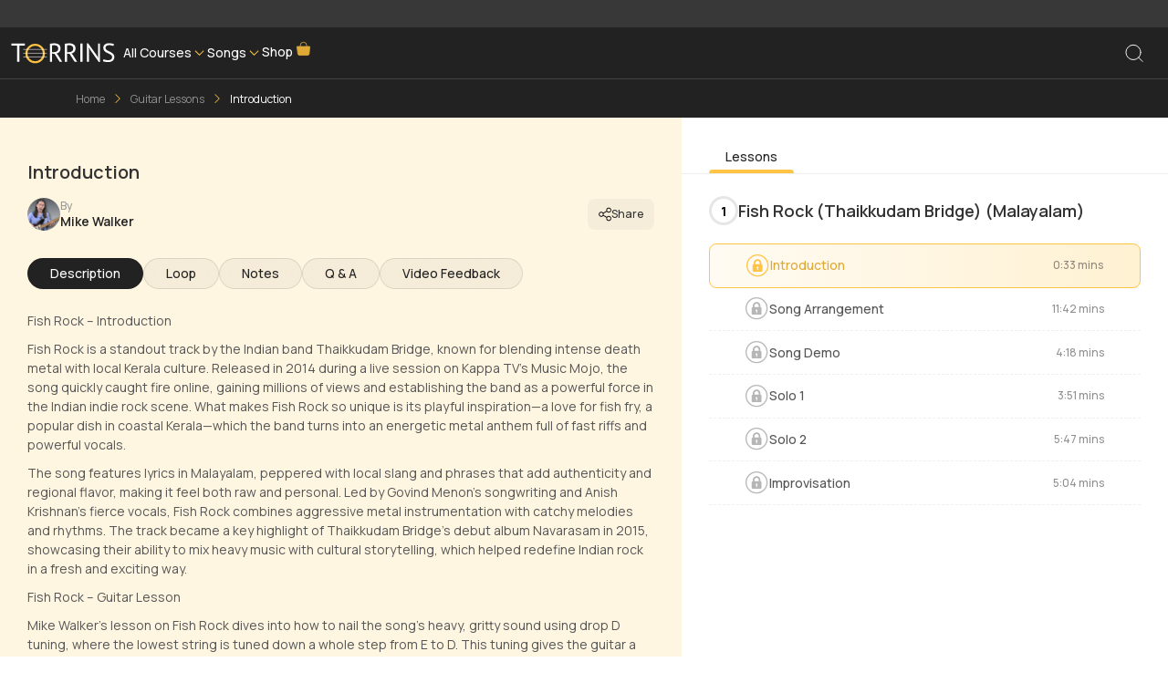

--- FILE ---
content_type: text/html; charset=utf-8
request_url: https://www.torrins.com/guitar-lessons/fish-rock-(thaikkudam-bridge)-(malayalam)-54373
body_size: 30387
content:
<!DOCTYPE html><html lang="en"><head><meta charSet="utf-8"/><meta name="viewport" content="width=device-width, initial-scale=1"/><meta name="viewport" content="width=device-width, initial-scale=1"/><link rel="preload" as="image" href="/_next/static/media/song-library.1aba56e7.svg"/><link rel="preload" as="image" href="/_next/static/media/mail-yellow.84e5876f.svg"/><link rel="preload" as="image" href="/_next/static/media/phone-yellow.07953819.svg"/><link rel="stylesheet" href="/_next/static/css/dd909408e1e0500e.css" data-precedence="next"/><link rel="stylesheet" href="/_next/static/css/f7f77e7bf921b0b5.css" data-precedence="next"/><link rel="stylesheet" href="/_next/static/css/e726e14296d57a0b.css" data-precedence="next"/><link rel="stylesheet" href="/_next/static/css/18493c7ad7a8c5a4.css" data-precedence="next"/><link rel="stylesheet" href="/_next/static/css/ec8eef96da7c0dc5.css" data-precedence="next"/><link rel="stylesheet" href="/_next/static/css/297d8cfcbab0d521.css" data-precedence="next"/><link rel="stylesheet" href="/_next/static/css/f0bdeab0bec5aee4.css" data-precedence="next"/><link rel="stylesheet" href="/_next/static/css/a2bbdc37bae9dc18.css" data-precedence="next"/><link rel="stylesheet" href="/_next/static/css/71ff0eca413b4876.css" data-precedence="next"/><link rel="stylesheet" href="/_next/static/css/b804ca877387b40b.css" data-precedence="next"/><link rel="stylesheet" href="/_next/static/css/32300a44191f1a85.css" data-precedence="next"/><link rel="stylesheet" href="/_next/static/css/2a9b5970d1d9381f.css" data-precedence="next"/><link rel="stylesheet" href="/_next/static/css/46f4c61047d7f361.css" data-precedence="next"/><link rel="stylesheet" href="/_next/static/css/5633c412f69f69df.css" data-precedence="next"/><link rel="stylesheet" href="/_next/static/css/53939fcbda6f92b0.css" data-precedence="next"/><link rel="stylesheet" href="/_next/static/css/e8c9a619f2fe72ab.css" data-precedence="next"/><link rel="stylesheet" href="/_next/static/css/4ed8eef14991c222.css" data-precedence="next"/><link rel="stylesheet" href="/_next/static/css/e5ed1ee85334c9e6.css" data-precedence="next"/><link rel="stylesheet" href="/_next/static/css/73502bcb76d12159.css" data-precedence="next"/><link rel="stylesheet" href="/_next/static/css/a28a9a33feb11f1f.css" data-precedence="next"/><link rel="stylesheet" href="/_next/static/css/135db990ab554791.css" data-precedence="next"/><link rel="stylesheet" href="/_next/static/css/36c85eb393c3a50e.css" data-precedence="next"/><link rel="stylesheet" href="/_next/static/css/1f635702a17e1eda.css" data-precedence="next"/><link rel="stylesheet" href="/_next/static/css/0ca295a8824d86d0.css" data-precedence="next"/><link rel="stylesheet" href="/_next/static/css/e6528b2ccf1ef534.css" data-precedence="next"/><link rel="stylesheet" href="/_next/static/css/c9b5d367149c901c.css" data-precedence="next"/><link rel="preload" as="script" fetchPriority="low" href="/_next/static/chunks/webpack-c1b07649107a319e.js"/><script src="/_next/static/chunks/4bd1b696-100b9d70ed4e49c1.js" async="" type="e7428e945d9c0f73cfa2f09a-text/javascript"></script><script src="/_next/static/chunks/1255-3f38644fe3778fb2.js" async="" type="e7428e945d9c0f73cfa2f09a-text/javascript"></script><script src="/_next/static/chunks/main-app-aec098105554b5b2.js" async="" type="e7428e945d9c0f73cfa2f09a-text/javascript"></script><script src="/_next/static/chunks/2619-04bc32f026a0d946.js" async="" type="e7428e945d9c0f73cfa2f09a-text/javascript"></script><script src="/_next/static/chunks/1213-7820689c8a23df1d.js" async="" type="e7428e945d9c0f73cfa2f09a-text/javascript"></script><script src="/_next/static/chunks/5125-e66a52a8b47c1e49.js" async="" type="e7428e945d9c0f73cfa2f09a-text/javascript"></script><script src="/_next/static/chunks/4744-fc161bc3fd9be5a1.js" async="" type="e7428e945d9c0f73cfa2f09a-text/javascript"></script><script src="/_next/static/chunks/1356-55692d5ef6a323df.js" async="" type="e7428e945d9c0f73cfa2f09a-text/javascript"></script><script src="/_next/static/chunks/2544-aa60ef8d5866d188.js" async="" type="e7428e945d9c0f73cfa2f09a-text/javascript"></script><script src="/_next/static/chunks/5068-80a2cf34a7c7dece.js" async="" type="e7428e945d9c0f73cfa2f09a-text/javascript"></script><script src="/_next/static/chunks/8548-a82c0d6262f16227.js" async="" type="e7428e945d9c0f73cfa2f09a-text/javascript"></script><script src="/_next/static/chunks/2076-32b43e97b0571d45.js" async="" type="e7428e945d9c0f73cfa2f09a-text/javascript"></script><script src="/_next/static/chunks/4011-72b664863ce0c322.js" async="" type="e7428e945d9c0f73cfa2f09a-text/javascript"></script><script src="/_next/static/chunks/2359-ec568fcaa84e5166.js" async="" type="e7428e945d9c0f73cfa2f09a-text/javascript"></script><script src="/_next/static/chunks/6827-fdacab3600895f50.js" async="" type="e7428e945d9c0f73cfa2f09a-text/javascript"></script><script src="/_next/static/chunks/5747-dc1c61815b68ab68.js" async="" type="e7428e945d9c0f73cfa2f09a-text/javascript"></script><script src="/_next/static/chunks/3575-7ee92fc4efb5220d.js" async="" type="e7428e945d9c0f73cfa2f09a-text/javascript"></script><script src="/_next/static/chunks/5303-e81c76a07bb8bef3.js" async="" type="e7428e945d9c0f73cfa2f09a-text/javascript"></script><script src="/_next/static/chunks/1055-482d12200672b67a.js" async="" type="e7428e945d9c0f73cfa2f09a-text/javascript"></script><script src="/_next/static/chunks/9038-65bf799da271edf3.js" async="" type="e7428e945d9c0f73cfa2f09a-text/javascript"></script><script src="/_next/static/chunks/6467-d96c17db68a35891.js" async="" type="e7428e945d9c0f73cfa2f09a-text/javascript"></script><script src="/_next/static/chunks/7947-f9fe487816f70348.js" async="" type="e7428e945d9c0f73cfa2f09a-text/javascript"></script><script src="/_next/static/chunks/app/(lessons)/%5Bcategory%5D/%5BsubCategory%5D/page-bd40dfe15f91f489.js" async="" type="e7428e945d9c0f73cfa2f09a-text/javascript"></script><script src="/_next/static/chunks/5142-e5bbfeb79880fde6.js" async="" type="e7428e945d9c0f73cfa2f09a-text/javascript"></script><script src="/_next/static/chunks/4330-1c976282e27b574b.js" async="" type="e7428e945d9c0f73cfa2f09a-text/javascript"></script><script src="/_next/static/chunks/app/layout-258a15c0886e72e4.js" async="" type="e7428e945d9c0f73cfa2f09a-text/javascript"></script><meta name="next-size-adjust" content=""/><meta name="format-detection" content="telephone=no, date=no, email=no, address=no"/><title>Fish Rock (Thaikkudam Bridge) (Malayalam) | Guitar Lesson Chords, Rhythm, Solo | Torrins</title><meta name="description" content="Learn Fish Rock (Thaikkudam Bridge) (Malayalam) on Guitar with Mike Walker exclusively at Torrins.com. Deep dive into the chords, riffs, and techniques that brings your song to life. Join now!"/><link rel="manifest" href="/site.webmanifest"/><meta name="robots" content="index, follow"/><meta name="msapplication-TileColor" content="#2d89ef"/><link rel="canonical" href="https://www.torrins.com/guitar-lessons/fish-rock-(thaikkudam-bridge)-(malayalam)-54373"/><meta property="og:title" content="Fish Rock (Thaikkudam Bridge) (Malayalam) | Guitar Lesson Chords, Rhythm, Solo | Torrins"/><meta property="og:description" content="Learn Fish Rock (Thaikkudam Bridge) (Malayalam) on Guitar with Mike Walker exclusively at Torrins.com. Deep dive into the chords, riffs, and techniques that brings your song to life. Join now!"/><meta property="og:url" content="https://www.torrins.com"/><meta property="og:site_name" content="Torrins"/><meta property="og:image" content="https://www.torrins.com/assets/img/Snackbar/torrinssnackbarlogo.png"/><meta property="og:image:width" content="1200"/><meta property="og:image:height" content="630"/><meta property="og:image:alt" content="Fish Rock (Thaikkudam Bridge) (Malayalam) | Guitar Lesson Chords, Rhythm, Solo | Torrins"/><meta property="og:type" content="website"/><meta name="twitter:card" content="summary_large_image"/><meta name="twitter:title" content="Fish Rock (Thaikkudam Bridge) (Malayalam) | Guitar Lesson Chords, Rhythm, Solo | Torrins"/><meta name="twitter:description" content="Learn Fish Rock (Thaikkudam Bridge) (Malayalam) on Guitar with Mike Walker exclusively at Torrins.com. Deep dive into the chords, riffs, and techniques that brings your song to life. Join now!"/><meta name="twitter:image" content="https://www.torrins.com/assets/img/Snackbar/torrinssnackbarlogo.png"/><meta name="twitter:image:width" content="1200"/><meta name="twitter:image:height" content="630"/><meta name="twitter:image:alt" content="Fish Rock (Thaikkudam Bridge) (Malayalam) | Guitar Lesson Chords, Rhythm, Solo | Torrins"/><link rel="icon" href="https://www.torrins.com/favicon.ico"/><link rel="icon" href="https://www.torrins.com/favicon-32x32.png" type="image/png" sizes="32x32"/><link rel="icon" href="https://www.torrins.com/favicon-16x16.png" type="image/png" sizes="16x16"/><link rel="apple-touch-icon" href="https://www.torrins.com/apple-touch-icon.png" sizes="180x180"/><script type="application/ld+json">{"@context":"https://schema.org","@type":"Organization","name":"Torrins","url":"https://www.torrins.com/","logo":"https://www.torrins.com/assets/homepage/logo.png","sameAs":["https://twitter.com/Torrinsonline","https://www.instagram.com/torrinsindia","https://www.youtube.com/user/torrinsonline","https://www.linkedin.com/company/torrinsindia/mycompany"]}</script><script type="application/ld+json">{"@context":"https://schema.org","@type":"WebSite","url":"https://www.torrins.com/","name":"Torrins","description":"Your destination for online guitar, piano, and other instrument lessons.","potentialAction":{"@type":"SearchAction","target":"https://www.torrins.com/search?q={search_term_string}","query-input":"required name=search_term_string"},"sameAs":["https://www.facebook.com/torrins","https://www.instagram.com/torrins","https://twitter.com/torrins"]}</script><script src="/_next/static/chunks/polyfills-42372ed130431b0a.js" noModule="" type="e7428e945d9c0f73cfa2f09a-text/javascript"></script></head><body id="main" class="__className_538739 __className_ba19ed" style="--header-height:58px"><div hidden=""><!--$--><!--/$--></div><noscript><iframe src="https://www.googletagmanager.com/ns.html?id=GTM-P9G6CWJS" height="0" width="0" style="display:none;visibility:hidden"></iframe></noscript><style>#nprogress{pointer-events:none}#nprogress .bar{background:#FFC444;position:fixed;z-index:1600;top: 0;left:0;width:100%;height:3px}#nprogress .peg{display:block;position:absolute;right:0;width:100px;height:100%;box-shadow:0 0 10px #FFC444,0 0 5px #FFC444;opacity:1;-webkit-transform:rotate(3deg) translate(0px,-4px);-ms-transform:rotate(3deg) translate(0px,-4px);transform:rotate(3deg) translate(0px,-4px)}#nprogress .spinner{display:block;position:fixed;z-index:1600;top: 15px;right:15px}#nprogress .spinner-icon{width:18px;height:18px;box-sizing:border-box;border:2px solid transparent;border-top-color:#FFC444;border-left-color:#FFC444;border-radius:50%;-webkit-animation:nprogress-spinner 400ms linear infinite;animation:nprogress-spinner 400ms linear infinite}.nprogress-custom-parent{overflow:hidden;position:relative}.nprogress-custom-parent #nprogress .bar,.nprogress-custom-parent #nprogress .spinner{position:absolute}@-webkit-keyframes nprogress-spinner{0%{-webkit-transform:rotate(0deg)}100%{-webkit-transform:rotate(360deg)}}@keyframes nprogress-spinner{0%{transform:rotate(0deg)}100%{transform:rotate(360deg)}}</style><section class="Toastify" aria-live="polite" aria-atomic="false" aria-relevant="additions text" aria-label="Notifications Alt+T"></section><div class="HeaderFooterHomepageDiv homepageMainDiv isbobticker" style="position:sticky;top:0px;z-index:999"><nav id="mainNavbar" class="navbar navbar-expand-lg py-0" style="z-index:3 !important;min-height:auto;margin:0px auto"><div class="bobticker show" style="z-index:1"><div class="slide in"><a href="#"><p class=""></p></a></div></div><div class="container-fluid bg-color" style="margin:9px auto;position:relative;height:38px"><a class="navbar-brand" href="https://www.torrins.com"><img alt="logo" loading="lazy" width="152" height="29" decoding="async" data-nimg="1" class="logo" style="color:transparent" src="/_next/static/media/logo-white.cd44b7f2.svg"/></a><div class="navbar-collapse collapse" id="navbarSupportedContent"><ul class="navbar-nav me-auto d-flex gap-3 px-5 mb-2 mb-lg-0"><li class="nav-item d-flex align-items-center gap-1"><div class="drop3 d-flex align-items-center gap-1"><a class="nav-link dropbtn2 " aria-current="page" href="#">All Courses</a><img alt="" loading="lazy" width="11" height="6" decoding="async" data-nimg="1" class="arrow-img mouse-pointer" style="color:transparent" srcSet="/_next/image?url=%2Fassets%2Fhomepage%2FVectorArrow.webp&amp;w=16&amp;q=75 1x, /_next/image?url=%2Fassets%2Fhomepage%2FVectorArrow.webp&amp;w=32&amp;q=75 2x" src="/_next/image?url=%2Fassets%2Fhomepage%2FVectorArrow.webp&amp;w=32&amp;q=75"/><div class="dropdown-content3"><div class="d-flex"><div style="position:relative"><a href="https://www.torrins.com/guitar-lessons" class="active">Guitar Lessons<img alt="arrow" loading="lazy" width="16" height="17" decoding="async" data-nimg="1" style="color:transparent" src="/_next/static/media/head-arrow.64c467b7.svg"/></a><hr/><a href="https://www.torrins.com/bass-lessons" class="">Bass Lessons<!-- --> </a><hr/><a href="https://www.torrins.com/piano-lessons" class="">Piano Lessons<!-- --> </a><hr/><a href="https://www.torrins.com/drum-lessons" class="">Drum Lessons<div class="new-badge">New</div> </a></div><div class="dropdown-3-mid p-2"><div class="d-flex align-items-center w-100 justify-content-between"><a href="/guitar-lessons/beginner-guitar-lessons-351">Beginner Guitar Lessons<!-- --> <!-- -->(<!-- -->2<!-- -->)</a><img alt="toparrow" loading="lazy" width="17" height="16" decoding="async" data-nimg="1" class="mouse-pointer" style="color:transparent" src="/_next/static/media/navigate.2e37c9ed.svg"/></div><hr/><div class="d-flex align-items-center w-100 justify-content-between"><a href="/guitar-lessons/guitar-techniques-2">Guitar Techniques<!-- --> <!-- -->(<!-- -->21<!-- -->)</a><img alt="toparrow" loading="lazy" width="17" height="16" decoding="async" data-nimg="1" class="mouse-pointer" style="color:transparent" src="/_next/static/media/navigate.2e37c9ed.svg"/></div><hr/><div class="d-flex align-items-center w-100 justify-content-between"><a href="/guitar-lessons/styles-and-genres-109122">Guitar Styles/Genres<!-- --> <!-- -->(<!-- -->13<!-- -->)</a><img alt="toparrow" loading="lazy" width="17" height="16" decoding="async" data-nimg="1" class="mouse-pointer" style="color:transparent" src="/_next/static/media/navigate.2e37c9ed.svg"/></div><hr/><div class="d-flex align-items-center w-100 justify-content-between"><a href="/guitar-lessons/lead-guitar-3861">Lead Guitar<!-- --> <!-- -->(<!-- -->8<!-- -->)</a><img alt="toparrow" loading="lazy" width="17" height="16" decoding="async" data-nimg="1" class="mouse-pointer" style="color:transparent" src="/_next/static/media/navigate.2e37c9ed.svg"/></div><hr/><div class="d-flex align-items-center w-100 justify-content-between"><a href="/guitar-lessons/english-songs-1338">Song Lessons<!-- --> <!-- -->(<!-- -->6<!-- -->)</a><img alt="toparrow" loading="lazy" width="17" height="16" decoding="async" data-nimg="1" class="mouse-pointer" style="color:transparent" src="/_next/static/media/navigate.2e37c9ed.svg"/></div><hr/></div><div class="dropdown-3-end" style="min-height:290px"><div class="inner d-flex"><div><p class="head-text">Learn your favourite <br/> instrument with  <br/> personalised lessons</p><button class="btn-1 mt-4 learning-nav" target="_blank">Start Learning</button></div><div class="right"><img alt="" loading="lazy" width="300" height="307" decoding="async" data-nimg="1" style="color:transparent" srcSet="/_next/image?url=%2Fassets%2Fhomepage%2Fpexels-karolina-grabowska-4472065%201.webp&amp;w=384&amp;q=75 1x, /_next/image?url=%2Fassets%2Fhomepage%2Fpexels-karolina-grabowska-4472065%201.webp&amp;w=640&amp;q=75 2x" src="/_next/image?url=%2Fassets%2Fhomepage%2Fpexels-karolina-grabowska-4472065%201.webp&amp;w=640&amp;q=75"/></div></div></div></div></div></div></li><li class="nav-item d-flex align-items-center gap-1"><div class="drop d-flex align-items-center gap-1"><a class="nav-link dropbtn2 " aria-current="page" href="#">Songs</a><img alt="img" loading="lazy" width="11" height="6" decoding="async" data-nimg="1" class="arrow-img mouse-pointer" style="color:transparent" srcSet="/_next/image?url=%2Fassets%2Fhomepage%2FVectorArrow.webp&amp;w=16&amp;q=75 1x, /_next/image?url=%2Fassets%2Fhomepage%2FVectorArrow.webp&amp;w=32&amp;q=75 2x" src="/_next/image?url=%2Fassets%2Fhomepage%2FVectorArrow.webp&amp;w=32&amp;q=75"/><div class="dropdown-content"><div class="d-flex"><div style="position:relative"><a href="/guitar-lessons/english-songs-1338" class="active">Guitar Songs<img alt="arrow" loading="lazy" width="16" height="17" decoding="async" data-nimg="1" style="color:transparent" src="/_next/static/media/head-arrow.64c467b7.svg"/></a><hr/><a href="/bass-lessons/english-songs-5169" class="">Bass Songs<!-- --> </a><hr/><a href="/piano-lessons/english-songs-11044" class="">Piano Songs<!-- --> </a><hr/><a href="/drum-lessons/english-songs-135348" class="">Drum Songs<div class="new-badge">New</div> </a></div><div class="dropdown-3-mid p-2"><div class="d-flex align-items-center w-100 justify-content-between"><a href="/guitar-lessons/english-songs-1338">English Songs<!-- --> <!-- -->(<!-- -->250<!-- -->)</a><img alt="toparrow" loading="lazy" width="17" height="16" decoding="async" data-nimg="1" class="mouse-pointer" style="color:transparent" src="/_next/static/media/navigate.2e37c9ed.svg"/></div><hr/><div class="d-flex align-items-center w-100 justify-content-between"><a href="/guitar-lessons/hindi-guitar-songs-9331">Bollywood Songs<!-- --> <!-- -->(<!-- -->397<!-- -->)</a><img alt="toparrow" loading="lazy" width="17" height="16" decoding="async" data-nimg="1" class="mouse-pointer" style="color:transparent" src="/_next/static/media/navigate.2e37c9ed.svg"/></div><hr/><div class="d-flex align-items-center w-100 justify-content-between"><a href="/guitar-lessons/pakistan-songs-10238">Pakistani Songs<!-- --> <!-- -->(<!-- -->44<!-- -->)</a><img alt="toparrow" loading="lazy" width="17" height="16" decoding="async" data-nimg="1" class="mouse-pointer" style="color:transparent" src="/_next/static/media/navigate.2e37c9ed.svg"/></div><hr/><div class="d-flex align-items-center w-100 justify-content-between"><a href="/guitar-lessons/tamil-songs-10408">South Indian Songs<!-- --> <!-- -->(<!-- -->30<!-- -->)</a><img alt="toparrow" loading="lazy" width="17" height="16" decoding="async" data-nimg="1" class="mouse-pointer" style="color:transparent" src="/_next/static/media/navigate.2e37c9ed.svg"/></div><hr/><div class="d-flex align-items-center w-100 justify-content-between"><a href="/guitar-lessons/punjabi-songs-10509">Punjabi Songs<!-- --> <!-- -->(<!-- -->14<!-- -->)</a><img alt="toparrow" loading="lazy" width="17" height="16" decoding="async" data-nimg="1" class="mouse-pointer" style="color:transparent" src="/_next/static/media/navigate.2e37c9ed.svg"/></div><hr/><div class="d-flex align-items-center w-100 justify-content-between"><a href="/guitar-lessons/assamese-songs-61316">Assamese Songs<!-- --> <!-- -->(<!-- -->7<!-- -->)</a><img alt="toparrow" loading="lazy" width="17" height="16" decoding="async" data-nimg="1" class="mouse-pointer" style="color:transparent" src="/_next/static/media/navigate.2e37c9ed.svg"/></div><hr/></div><div class="dropdown-3-end" style="min-height:290px"><div class="inner d-flex"><div><p class="head-text">Learn your favourite <br/> instrument with  <br/> personalised lessons</p><button class="btn-1 mt-4 learning-nav" target="_blank">Start Learning</button></div><div class="right"><img alt="" loading="lazy" width="300" height="307" decoding="async" data-nimg="1" style="color:transparent" srcSet="/_next/image?url=%2Fassets%2Fhomepage%2Fpexels-karolina-grabowska-4472065%201.webp&amp;w=384&amp;q=75 1x, /_next/image?url=%2Fassets%2Fhomepage%2Fpexels-karolina-grabowska-4472065%201.webp&amp;w=640&amp;q=75 2x" src="/_next/image?url=%2Fassets%2Fhomepage%2Fpexels-karolina-grabowska-4472065%201.webp&amp;w=640&amp;q=75"/></div></div></div></div></div></div></li><li class="nav-item"><a target="_blank" class="nav-link" aria-current="page" href="https://shop.torrins.com/">Shop <sup><img alt="logo" loading="lazy" width="18" height="18" decoding="async" data-nimg="1" style="color:transparent" src="/_next/static/media/shopActive.115b9b27.svg"/></sup></a></li></ul><div class="d-flex align-items-center nav-right"><div class="messg drop4 d-lg-block d-md-block d-none "><div class="dropbtn4 searchicon"></div></div></div></div><div class="messg drop4 d-lg-none d-md-block d-block"><div class="dropbtn4 searchicon searchicon-mob"></div></div></div></nav><div id="bottom-nav"><div class="bottom-nav"><div class="d-flex align-items-center flex-column gap-1"><a class="d-flex align-items-center flex-column gap-1" href="https://www.torrins.com"><svg xmlns="http://www.w3.org/2000/svg" width="21" height="21" viewBox="0 0 21 21" fill="none"><path d="M17.6348 16.4191V10.8082C17.6348 10.3561 17.5428 9.90872 17.3644 9.49326C17.1861 9.07781 16.9251 8.70298 16.5973 8.39158L11.2831 3.34408C10.9733 3.04981 10.5624 2.88574 10.1352 2.88574C9.70794 2.88574 9.29701 3.04981 8.98727 3.34408L3.67227 8.39158C3.34448 8.70298 3.08346 9.07781 2.9051 9.49326C2.72674 9.90872 2.63477 10.3561 2.63477 10.8082V16.4191C2.63477 16.8611 2.81036 17.285 3.12292 17.5976C3.43548 17.9101 3.8594 18.0857 4.30143 18.0857H15.9681C16.4101 18.0857 16.834 17.9101 17.1466 17.5976C17.4592 17.285 17.6348 16.8611 17.6348 16.4191Z" stroke="#222222" stroke-linecap="round" stroke-linejoin="round"></path><path d="M7.63477 13.0861C7.63477 12.6441 7.81036 12.2201 8.12292 11.9076C8.43548 11.595 8.8594 11.4194 9.30143 11.4194H10.9681C11.4101 11.4194 11.834 11.595 12.1466 11.9076C12.4592 12.2201 12.6348 12.6441 12.6348 13.0861V18.0861H7.63477V13.0861Z" stroke="#222222" stroke-linecap="round" stroke-linejoin="round"></path></svg><p class="">Home</p></a></div><div class="d-flex align-items-center flex-column gap-1"><a class="d-flex align-items-center flex-column gap-1" href="#"><img src="/_next/static/media/song-library.1aba56e7.svg" alt="song"/><p class="">Song Library</p></a></div><div class="d-flex align-items-center flex-column gap-1"><a class="d-flex align-items-center flex-column gap-1" href="#"><img src="/_next/static/media/song-library.1aba56e7.svg" alt="song"/><p class="">Courses</p></a></div><div class="d-flex align-items-center flex-column gap-1"><a class="d-flex align-items-center flex-column gap-1" href="https://www.torrins.com/membership"><svg xmlns="http://www.w3.org/2000/svg" width="21" height="21" viewBox="0 0 21 21" fill="none"><path d="M1.80176 7.2526L2.88842 8.12177C3.267 8.42456 3.70705 8.64114 4.17792 8.7564C4.64878 8.87166 5.13912 8.88283 5.61475 8.78914C6.09038 8.69544 6.53984 8.49913 6.93181 8.21389C7.32378 7.92865 7.64881 7.56136 7.88426 7.1376L10.1351 3.08594L12.3859 7.1376C12.6214 7.56129 12.9465 7.92851 13.3385 8.21367C13.7305 8.49882 14.18 8.69505 14.6556 8.78866C15.1313 8.88228 15.6216 8.87104 16.0924 8.75571C16.5632 8.64039 17.0032 8.42376 17.3818 8.12094L18.4684 7.2526L17.0068 14.5609C16.9429 14.8799 16.8071 15.18 16.6097 15.4385C16.4123 15.6971 16.1585 15.9071 15.8676 16.0526C14.0877 16.9426 12.1251 17.406 10.1351 17.406C8.14511 17.406 6.18246 16.9426 4.40259 16.0526C4.1117 15.9071 3.85787 15.6971 3.66045 15.4385C3.46303 15.18 3.32724 14.8799 3.26342 14.5609L1.80176 7.2526Z" stroke="#222222" stroke-linecap="round" stroke-linejoin="round"></path><path d="M6.80176 13.0859C8.96509 14.1968 11.3051 14.1968 13.4684 13.0859" stroke="#222222" stroke-linecap="round" stroke-linejoin="round"></path></svg><p class="">Membership</p></a></div><div class="d-flex align-items-center flex-column gap-2 more-container"><svg class="more" xmlns="http://www.w3.org/2000/svg" width="14" height="12" viewBox="0 0 14 12" fill="none"><path d="M1.30176 0.585938H12.9684M1.30176 5.58594H12.9684M1.30176 10.5859H12.9684" stroke="#222222" stroke-linecap="round" stroke-linejoin="round"></path></svg><p>More</p></div></div></div></div><main class="min-h-800"><div class="LessonVideoPage_container__1iVqz"><section class="celebrity-instructors-section details-page bg commot-top-hd-space"><div class="dark-navigation d-lg-block d-none LessonVideoPage_breadcrumbsContainer__mwvFl"><script type="application/ld+json">{"@context":"https://schema.org","@type":"BreadcrumbList","itemListElement":[{"@type":"ListItem","position":1,"name":"Home","item":"https://www.torrins.com"},{"@type":"ListItem","position":2,"name":"Guitar Lessons","item":"https://www.torrins.com/guitar-lessons"},{"@type":"ListItem","position":3,"name":"Introduction","item":""}]}</script><div class="container-fluid"><div class="page-navigation no-scrollbar"><ul><li class=""><a href="https://www.torrins.com" prefetch="true">Home</a></li><i class="bi bi-chevron-right"></i><li class=""><a href="https://www.torrins.com/guitar-lessons" prefetch="true">Guitar Lessons</a></li><i class="bi bi-chevron-right"></i><li class="active"><a href="" prefetch="true">Introduction</a></li></ul></div></div></div></section><div class="LessonVideoPage_videoPageLayout__Szirb content-wrapper"><div class="LessonVideoPage_LeftVideoContainer__XHidZ"><div class="LessonVideoPage_videoPlayerContainer__tn3_G"><div class="offer-banner-container"><div class="LockCard_lockCardContainer__mhATQ"><img alt="Background" loading="lazy" decoding="async" data-nimg="fill" class="LockCard_bgImage__5hV_o" style="position:absolute;height:100%;width:100%;left:0;top:0;right:0;bottom:0;color:transparent" src="https://content.torrins.com/lessons/image/5404.jpg"/><div class="LockCard_overlay__G555l"></div></div></div></div><div class="LessonHeader_videoHeader__WnM6x"><h1 class="LessonHeader_title__Fjght">Introduction</h1><div class="LessonHeader_videoHeaderBar__bV1jU"><div><a target="_blank" class="LessonHeader_instructor__VNA_X" href="/instructors/mike-walker"><img alt="Mike Walker" loading="lazy" width="120" height="120" decoding="async" data-nimg="1" class="LessonHeader_instructorImage__ZSXuV" style="color:transparent" src="https://content.torrins.com/instructors/mike-walker.jpg"/><div><p class="LessonHeader_instructorLabel__wOMPo">by</p><h4 class="LessonHeader_instructorName__WoO0I">Mike Walker</h4></div></a></div><div class="LessonHeader_actions__pI4zv"><button class="LessonHeader_shareBtn__S2inp" aria-label="Share this lesson"><svg xmlns="http://www.w3.org/2000/svg" width="14" height="16" viewBox="0 0 18 21" fill="none" class=""><path fill-rule="evenodd" clip-rule="evenodd" d="M18 4.4996C18.001 5.24579 17.7698 5.97381 17.3385 6.58272C16.9072 7.19163 16.2971 7.65126 15.5929 7.89788C14.8886 8.1445 14.1251 8.16589 13.4081 7.9591C12.6912 7.7523 12.0563 7.32755 11.5916 6.74375L6.99527 9.29992C7.12848 9.67554 7.20048 10.0788 7.20048 10.5C7.20048 10.9212 7.12848 11.3245 6.99527 11.7001L11.5916 14.2562C12.0563 13.6724 12.6912 13.2477 13.4081 13.0409C14.1251 12.8341 14.8886 12.8555 15.5929 13.1021C16.2971 13.3487 16.9072 13.8084 17.3385 14.4173C17.7698 15.0262 18.001 15.7542 18 16.5004C18 18.4925 16.3919 20.1006 14.3998 20.1006C13.8234 20.1018 13.2551 19.9644 12.7429 19.7C12.2307 19.4356 11.7896 19.0519 11.4568 18.5813C11.124 18.1107 10.9092 17.567 10.8305 16.996C10.7518 16.425 10.8116 15.8434 11.0047 15.3003L6.40843 12.7441C5.9437 13.3279 5.30884 13.7527 4.59188 13.9595C3.87492 14.1663 3.11137 14.1449 2.40712 13.8983C1.70286 13.6517 1.09278 13.192 0.661472 12.5831C0.230162 11.9742 -0.00101221 11.2462 3.33161e-06 10.5C-0.00101221 9.75381 0.230162 9.02579 0.661472 8.41688C1.09278 7.80797 1.70286 7.34834 2.40712 7.10172C3.11137 6.8551 3.87492 6.8337 4.59188 7.0405C5.30884 7.2473 5.9437 7.67205 6.40843 8.25585L11.0047 5.69968C10.8116 5.1566 10.7518 4.57504 10.8305 4.00403C10.9092 3.43301 11.124 2.88929 11.4568 2.41868C11.7896 1.94808 12.2307 1.5644 12.7429 1.29998C13.2551 1.03556 13.8234 0.898161 14.3998 0.899361C16.3919 0.899361 18 2.50747 18 4.4996ZM16.7999 4.4996C16.8 4.81487 16.738 5.12707 16.6174 5.41838C16.4968 5.70968 16.3201 5.97438 16.0972 6.19737C15.8743 6.42035 15.6097 6.59726 15.3184 6.71798C15.0272 6.8387 14.715 6.90088 14.3998 6.90096C14.0845 6.90104 13.7723 6.83902 13.481 6.71844C13.1897 6.59786 12.925 6.42109 12.702 6.19822C12.479 5.97534 12.3021 5.71073 12.1814 5.41948C12.0607 5.12824 11.9985 4.81607 11.9984 4.5008C11.9982 3.86408 12.251 3.25337 12.7011 2.80303C13.1513 2.35269 13.7618 2.0996 14.3986 2.09944C15.0353 2.09928 15.646 2.35206 16.0963 2.80218C16.5467 3.2523 16.7998 3.86288 16.7999 4.4996ZM5.9992 10.5C5.99928 10.8153 5.93726 11.1275 5.81668 11.4188C5.69611 11.7101 5.51933 11.9748 5.29646 12.1978C4.84634 12.6481 4.23576 12.9012 3.59904 12.9014C3.28377 12.9014 2.97157 12.8394 2.68027 12.7188C2.38896 12.5983 2.12426 12.4215 1.90127 12.1986C1.45093 11.7485 1.19784 11.1379 1.19768 10.5012C1.19752 9.86448 1.45031 9.25377 1.90042 8.80343C2.35054 8.35309 2.96112 8.1 3.59784 8.09984C4.23456 8.09968 4.84527 8.35246 5.29561 8.80258C5.74595 9.2527 5.99904 9.86328 5.9992 10.5ZM14.3998 18.9006C14.715 18.9006 15.0272 18.8386 15.3185 18.718C15.6098 18.5975 15.8745 18.4207 16.0975 18.1978C16.3205 17.9749 16.4974 17.7103 16.6181 17.4191C16.7389 17.1278 16.801 16.8157 16.8011 16.5004C16.8012 16.1851 16.7392 15.8729 16.6186 15.5816C16.498 15.2903 16.3213 15.0256 16.0984 14.8026C15.8755 14.5796 15.6109 14.4027 15.3196 14.282C15.0284 14.1613 14.7162 14.0991 14.401 14.099C13.7642 14.0989 13.1535 14.3517 12.7032 14.8018C12.2528 15.2519 11.9998 15.8625 11.9996 16.4992C11.9994 17.1359 12.2522 17.7466 12.7023 18.197C13.1525 18.6473 13.763 18.9004 14.3998 18.9006Z" fill="black"></path></svg>Share</button></div></div></div><div class="LessonVideoPage_desktopOnly__pjTHA"><div class="VideoTabs_tabsWrapper__zTzzU no-scrollbar"><div><button class="VideoBtn_button__4dVxr VideoBtn_primary__92XoL 
        VideoBtn_active__MeaG7
         "><h2 class="VideoTabs_tabHeading__F8s_q">Description</h2></button></div><div><button class="VideoBtn_button__4dVxr VideoBtn_primary__92XoL 
        
         "><h2 class="VideoTabs_tabHeading__F8s_q">Loop</h2></button></div><div><button class="VideoBtn_button__4dVxr VideoBtn_primary__92XoL 
        
         "><h2 class="VideoTabs_tabHeading__F8s_q">Notes</h2></button></div><div><button class="VideoBtn_button__4dVxr VideoBtn_primary__92XoL 
        
         "><h2 class="VideoTabs_tabHeading__F8s_q">Q &amp; A</h2></button></div><div><button class="VideoBtn_button__4dVxr VideoBtn_primary__92XoL 
        
         "><h2 class="VideoTabs_tabHeading__F8s_q">Video Feedback</h2></button></div></div><div class="VideoTabs_tabContent__N6JO5
              
              VideoTabs_show__b91Au"><div class="text-editor-content"><p>Fish Rock – Introduction</p><p>Fish Rock is a standout track by the Indian band Thaikkudam Bridge, known for blending intense death metal with local Kerala culture. Released in 2014 during a live session on Kappa TV’s Music Mojo, the song quickly caught fire online, gaining millions of views and establishing the band as a powerful force in the Indian indie rock scene. What makes Fish Rock so unique is its playful inspiration—a love for fish fry, a popular dish in coastal Kerala—which the band turns into an energetic metal anthem full of fast riffs and powerful vocals.</p><p>The song features lyrics in Malayalam, peppered with local slang and phrases that add authenticity and regional flavor, making it feel both raw and personal. Led by Govind Menon’s songwriting and Anish Krishnan’s fierce vocals, Fish Rock combines aggressive metal instrumentation with catchy melodies and rhythms. The track became a key highlight of Thaikkudam Bridge’s debut album Navarasam in 2015, showcasing their ability to mix heavy music with cultural storytelling, which helped redefine Indian rock in a fresh and exciting way.</p><p>Fish Rock – Guitar Lesson</p><p>Mike Walker’s lesson on Fish Rock dives into how to nail the song’s heavy, gritty sound using drop D tuning, where the lowest string is tuned down a whole step from E to D. This tuning gives the guitar a deeper, punchier tone that’s perfect for the chunky riffs and aggressive rhythm playing the song demands. Mike takes you through the main riff, focusing on the powerful use of open strings and palm muting to create that tight, percussive feel common in metal.</p><p>The soloing section in Fish Rock is built around the minor pentatonic scale, which is a go-to scale for rock and metal soloing. Mike breaks down the solo ideas simply by showing how the minor pentatonic scale works—basically a five-note scale that sounds dark and bluesy. He explains how to use bends, slides, and hammer-ons to add expression without overcomplicating the solo, making it approachable for players looking to get into metal lead playing.</p><p>Throughout the lesson, Mike emphasizes keeping the rhythm tight and clean, which is key in heavy music to avoid a muddy sound. He also talks about dynamics—how to build tension by mixing softer muted riffs with bursts of aggressive picking. For players wanting to get the full feel of Fish Rock, Mike’s guidance on using the drop D tuning effectively, combined with minor pentatonic lead ideas, helps capture the song’s raw energy while making it accessible for learners.</p><p>FAQs</p><p>Q. What tuning is used in Fish Rock?</p><p> The song uses drop D tuning, which means the low E string is tuned down one whole step to D.</p><p>Q. What scale is used for the solo in Fish Rock?</p><p> The solo is based mainly on the minor pentatonic scale, which is a simple and common scale for rock and metal solos.</p><p></p></div></div></div></div><div class="LessonVideoPage_RightVideoContainer__5kmuz LessonVideoPage_desktopOnly__pjTHA"><div class="VideoTabs_tabsWrapper__zTzzU no-scrollbar"><div><button class="VideoBtn_button__4dVxr VideoBtn_secondary___0oOz 
        VideoBtn_active__MeaG7
         "><h2 class="VideoTabs_tabHeading__F8s_q">Lessons</h2></button><div class="VideoBtn_btnBorder__0lHvL"></div></div></div><div class="VideoTabs_tabContent__N6JO5
              VideoTabs_secondaryTabs__wcQFG
              VideoTabs_show__b91Au"><div class="TabLessons_TabLessonHeader__eQcIn"><svg width="32" height="32" class="TabLessons_circularProgress__obLY_"><circle cx="16" cy="16" r="14.5" stroke="#e6e6e6" stroke-width="3" fill="transparent"></circle><circle cx="16" cy="16" r="14.5" stroke="green" stroke-width="3" fill="transparent" stroke-dasharray="91.106186954104" stroke-dashoffset="91.106186954104" stroke-linecap="round" transform="rotate(-90 16 16)"></circle><text x="50%" y="50%" text-anchor="middle" dominant-baseline="central" font-size="10" font-weight="bold" fill="black" style="font-family:Manrope, sans-serif" class="TabLessons_circularText__QAK55">1</text></svg><h3 class="TabLessons_topicTitle__R3JkD">Fish Rock (Thaikkudam Bridge) (Malayalam)</h3></div><div class="LessonItem_LessonitemContainer__SWR78 LessonItem_active__jiPol"><div class="LessonItem_titleContainer__ul0B_"><div class="LessonItem_iconWrapper___Cl5R"><svg width="26" height="26" viewBox="0 0 30 30" fill="none" class="" xmlns="http://www.w3.org/2000/svg"><circle cx="14" cy="14" r="13.25" transform="rotate(-90 14 14)" fill="white" fill-opacity="0.3" stroke="#FFC444" stroke-width="1.5"></circle><path d="M13.2812 6.04144C11.3812 6.36644 9.91875 7.68206 9.39063 9.54143C9.26563 9.97581 9.24688 10.2133 9.22813 11.3414L9.2125 12.4539L9 12.4696C8.60938 12.4977 8.17188 12.7821 8 13.1196C7.84063 13.432 7.84375 13.3383 7.84375 17.2195C7.84375 19.7758 7.85313 20.8852 7.87813 21.0008C7.97188 21.4414 8.31875 21.8195 8.74375 21.9508C8.9625 22.0164 19.0375 22.0164 19.2562 21.9508C19.6812 21.8195 20.0281 21.4414 20.1219 21.0008C20.1469 20.8852 20.1562 19.7758 20.1562 17.2195C20.1562 13.3289 20.1594 13.4352 19.9969 13.1133C19.8312 12.7914 19.3875 12.4946 19.025 12.4696L18.8437 12.4571V11.4008C18.8437 10.4977 18.8344 10.2946 18.7844 9.98831C18.4875 8.25081 17.2937 6.84769 15.5937 6.23519C15.3906 6.16332 15.0875 6.08832 14.7812 6.03832C14.4531 5.98519 13.6031 5.98832 13.2812 6.04144ZM14.7031 8.19769C14.9375 8.26331 15.3531 8.45394 15.5531 8.59144C15.9344 8.85394 16.2562 9.23831 16.4656 9.68831C16.6906 10.1664 16.6969 10.2008 16.7094 11.3914L16.725 12.4633H14.0344H11.3437V11.6414C11.3437 10.4196 11.3969 10.0883 11.675 9.55706C12.0531 8.83831 12.7 8.35706 13.5312 8.16644C13.7875 8.10706 14.4375 8.12581 14.7031 8.19769ZM14.4281 15.4945C14.9312 15.6664 15.2531 16.157 15.2094 16.6852C15.1844 16.9914 15.0781 17.2008 14.8281 17.4477L14.625 17.6477V18.5008C14.625 19.3852 14.6094 19.5289 14.4906 19.6945C14.4094 19.8102 14.2094 19.9008 14.0281 19.9008C13.8344 19.9008 13.625 19.7664 13.5344 19.582C13.4719 19.4508 13.4687 19.3977 13.4687 18.5945C13.4687 18.1289 13.4562 17.7133 13.4406 17.6727C13.4219 17.6289 13.3375 17.5289 13.2531 17.4477C13.1562 17.357 13.0531 17.2164 12.9906 17.0914C12.9 16.9039 12.8906 16.8602 12.8906 16.5883C12.8906 16.332 12.9031 16.2664 12.9719 16.1195C13.0844 15.882 13.275 15.6789 13.4937 15.5633C13.8 15.4008 14.0875 15.3789 14.4281 15.4945Z" fill="#FFC444"></path></svg></div><h4 class="LessonItem_lessonTitle__xKl5r LessonItem_active__jiPol">Introduction</h4></div><span class="LessonItem_lessonDuration__z2ggY">0:33 mins</span></div><div class="LessonItem_LessonitemContainer__SWR78 "><div class="LessonItem_titleContainer__ul0B_"><div class="LessonItem_iconWrapper___Cl5R"><svg width="26" height="26" viewBox="0 0 30 30" fill="none" class="" xmlns="http://www.w3.org/2000/svg"><circle cx="14" cy="14" r="13.25" transform="rotate(-90 14 14)" fill="white" fill-opacity="0.3" stroke="#B6B6B6" stroke-width="1.5"></circle><path d="M13.2812 6.04144C11.3812 6.36644 9.91875 7.68206 9.39063 9.54143C9.26563 9.97581 9.24688 10.2133 9.22813 11.3414L9.2125 12.4539L9 12.4696C8.60938 12.4977 8.17188 12.7821 8 13.1196C7.84063 13.432 7.84375 13.3383 7.84375 17.2195C7.84375 19.7758 7.85313 20.8852 7.87813 21.0008C7.97188 21.4414 8.31875 21.8195 8.74375 21.9508C8.9625 22.0164 19.0375 22.0164 19.2562 21.9508C19.6812 21.8195 20.0281 21.4414 20.1219 21.0008C20.1469 20.8852 20.1562 19.7758 20.1562 17.2195C20.1562 13.3289 20.1594 13.4352 19.9969 13.1133C19.8312 12.7914 19.3875 12.4946 19.025 12.4696L18.8437 12.4571V11.4008C18.8437 10.4977 18.8344 10.2946 18.7844 9.98831C18.4875 8.25081 17.2937 6.84769 15.5937 6.23519C15.3906 6.16332 15.0875 6.08832 14.7812 6.03832C14.4531 5.98519 13.6031 5.98832 13.2812 6.04144ZM14.7031 8.19769C14.9375 8.26331 15.3531 8.45394 15.5531 8.59144C15.9344 8.85394 16.2562 9.23831 16.4656 9.68831C16.6906 10.1664 16.6969 10.2008 16.7094 11.3914L16.725 12.4633H14.0344H11.3437V11.6414C11.3437 10.4196 11.3969 10.0883 11.675 9.55706C12.0531 8.83831 12.7 8.35706 13.5312 8.16644C13.7875 8.10706 14.4375 8.12581 14.7031 8.19769ZM14.4281 15.4945C14.9312 15.6664 15.2531 16.157 15.2094 16.6852C15.1844 16.9914 15.0781 17.2008 14.8281 17.4477L14.625 17.6477V18.5008C14.625 19.3852 14.6094 19.5289 14.4906 19.6945C14.4094 19.8102 14.2094 19.9008 14.0281 19.9008C13.8344 19.9008 13.625 19.7664 13.5344 19.582C13.4719 19.4508 13.4687 19.3977 13.4687 18.5945C13.4687 18.1289 13.4562 17.7133 13.4406 17.6727C13.4219 17.6289 13.3375 17.5289 13.2531 17.4477C13.1562 17.357 13.0531 17.2164 12.9906 17.0914C12.9 16.9039 12.8906 16.8602 12.8906 16.5883C12.8906 16.332 12.9031 16.2664 12.9719 16.1195C13.0844 15.882 13.275 15.6789 13.4937 15.5633C13.8 15.4008 14.0875 15.3789 14.4281 15.4945Z" fill="#B6B6B6"></path></svg></div><h4 class="LessonItem_lessonTitle__xKl5r ">Song Arrangement</h4></div><span class="LessonItem_lessonDuration__z2ggY">11:42 mins</span></div><div class="LessonItem_LessonitemContainer__SWR78 "><div class="LessonItem_titleContainer__ul0B_"><div class="LessonItem_iconWrapper___Cl5R"><svg width="26" height="26" viewBox="0 0 30 30" fill="none" class="" xmlns="http://www.w3.org/2000/svg"><circle cx="14" cy="14" r="13.25" transform="rotate(-90 14 14)" fill="white" fill-opacity="0.3" stroke="#B6B6B6" stroke-width="1.5"></circle><path d="M13.2812 6.04144C11.3812 6.36644 9.91875 7.68206 9.39063 9.54143C9.26563 9.97581 9.24688 10.2133 9.22813 11.3414L9.2125 12.4539L9 12.4696C8.60938 12.4977 8.17188 12.7821 8 13.1196C7.84063 13.432 7.84375 13.3383 7.84375 17.2195C7.84375 19.7758 7.85313 20.8852 7.87813 21.0008C7.97188 21.4414 8.31875 21.8195 8.74375 21.9508C8.9625 22.0164 19.0375 22.0164 19.2562 21.9508C19.6812 21.8195 20.0281 21.4414 20.1219 21.0008C20.1469 20.8852 20.1562 19.7758 20.1562 17.2195C20.1562 13.3289 20.1594 13.4352 19.9969 13.1133C19.8312 12.7914 19.3875 12.4946 19.025 12.4696L18.8437 12.4571V11.4008C18.8437 10.4977 18.8344 10.2946 18.7844 9.98831C18.4875 8.25081 17.2937 6.84769 15.5937 6.23519C15.3906 6.16332 15.0875 6.08832 14.7812 6.03832C14.4531 5.98519 13.6031 5.98832 13.2812 6.04144ZM14.7031 8.19769C14.9375 8.26331 15.3531 8.45394 15.5531 8.59144C15.9344 8.85394 16.2562 9.23831 16.4656 9.68831C16.6906 10.1664 16.6969 10.2008 16.7094 11.3914L16.725 12.4633H14.0344H11.3437V11.6414C11.3437 10.4196 11.3969 10.0883 11.675 9.55706C12.0531 8.83831 12.7 8.35706 13.5312 8.16644C13.7875 8.10706 14.4375 8.12581 14.7031 8.19769ZM14.4281 15.4945C14.9312 15.6664 15.2531 16.157 15.2094 16.6852C15.1844 16.9914 15.0781 17.2008 14.8281 17.4477L14.625 17.6477V18.5008C14.625 19.3852 14.6094 19.5289 14.4906 19.6945C14.4094 19.8102 14.2094 19.9008 14.0281 19.9008C13.8344 19.9008 13.625 19.7664 13.5344 19.582C13.4719 19.4508 13.4687 19.3977 13.4687 18.5945C13.4687 18.1289 13.4562 17.7133 13.4406 17.6727C13.4219 17.6289 13.3375 17.5289 13.2531 17.4477C13.1562 17.357 13.0531 17.2164 12.9906 17.0914C12.9 16.9039 12.8906 16.8602 12.8906 16.5883C12.8906 16.332 12.9031 16.2664 12.9719 16.1195C13.0844 15.882 13.275 15.6789 13.4937 15.5633C13.8 15.4008 14.0875 15.3789 14.4281 15.4945Z" fill="#B6B6B6"></path></svg></div><h4 class="LessonItem_lessonTitle__xKl5r ">Song Demo</h4></div><span class="LessonItem_lessonDuration__z2ggY">4:18 mins</span></div><div class="LessonItem_LessonitemContainer__SWR78 "><div class="LessonItem_titleContainer__ul0B_"><div class="LessonItem_iconWrapper___Cl5R"><svg width="26" height="26" viewBox="0 0 30 30" fill="none" class="" xmlns="http://www.w3.org/2000/svg"><circle cx="14" cy="14" r="13.25" transform="rotate(-90 14 14)" fill="white" fill-opacity="0.3" stroke="#B6B6B6" stroke-width="1.5"></circle><path d="M13.2812 6.04144C11.3812 6.36644 9.91875 7.68206 9.39063 9.54143C9.26563 9.97581 9.24688 10.2133 9.22813 11.3414L9.2125 12.4539L9 12.4696C8.60938 12.4977 8.17188 12.7821 8 13.1196C7.84063 13.432 7.84375 13.3383 7.84375 17.2195C7.84375 19.7758 7.85313 20.8852 7.87813 21.0008C7.97188 21.4414 8.31875 21.8195 8.74375 21.9508C8.9625 22.0164 19.0375 22.0164 19.2562 21.9508C19.6812 21.8195 20.0281 21.4414 20.1219 21.0008C20.1469 20.8852 20.1562 19.7758 20.1562 17.2195C20.1562 13.3289 20.1594 13.4352 19.9969 13.1133C19.8312 12.7914 19.3875 12.4946 19.025 12.4696L18.8437 12.4571V11.4008C18.8437 10.4977 18.8344 10.2946 18.7844 9.98831C18.4875 8.25081 17.2937 6.84769 15.5937 6.23519C15.3906 6.16332 15.0875 6.08832 14.7812 6.03832C14.4531 5.98519 13.6031 5.98832 13.2812 6.04144ZM14.7031 8.19769C14.9375 8.26331 15.3531 8.45394 15.5531 8.59144C15.9344 8.85394 16.2562 9.23831 16.4656 9.68831C16.6906 10.1664 16.6969 10.2008 16.7094 11.3914L16.725 12.4633H14.0344H11.3437V11.6414C11.3437 10.4196 11.3969 10.0883 11.675 9.55706C12.0531 8.83831 12.7 8.35706 13.5312 8.16644C13.7875 8.10706 14.4375 8.12581 14.7031 8.19769ZM14.4281 15.4945C14.9312 15.6664 15.2531 16.157 15.2094 16.6852C15.1844 16.9914 15.0781 17.2008 14.8281 17.4477L14.625 17.6477V18.5008C14.625 19.3852 14.6094 19.5289 14.4906 19.6945C14.4094 19.8102 14.2094 19.9008 14.0281 19.9008C13.8344 19.9008 13.625 19.7664 13.5344 19.582C13.4719 19.4508 13.4687 19.3977 13.4687 18.5945C13.4687 18.1289 13.4562 17.7133 13.4406 17.6727C13.4219 17.6289 13.3375 17.5289 13.2531 17.4477C13.1562 17.357 13.0531 17.2164 12.9906 17.0914C12.9 16.9039 12.8906 16.8602 12.8906 16.5883C12.8906 16.332 12.9031 16.2664 12.9719 16.1195C13.0844 15.882 13.275 15.6789 13.4937 15.5633C13.8 15.4008 14.0875 15.3789 14.4281 15.4945Z" fill="#B6B6B6"></path></svg></div><h4 class="LessonItem_lessonTitle__xKl5r ">Solo 1</h4></div><span class="LessonItem_lessonDuration__z2ggY">3:51 mins</span></div><div class="LessonItem_LessonitemContainer__SWR78 "><div class="LessonItem_titleContainer__ul0B_"><div class="LessonItem_iconWrapper___Cl5R"><svg width="26" height="26" viewBox="0 0 30 30" fill="none" class="" xmlns="http://www.w3.org/2000/svg"><circle cx="14" cy="14" r="13.25" transform="rotate(-90 14 14)" fill="white" fill-opacity="0.3" stroke="#B6B6B6" stroke-width="1.5"></circle><path d="M13.2812 6.04144C11.3812 6.36644 9.91875 7.68206 9.39063 9.54143C9.26563 9.97581 9.24688 10.2133 9.22813 11.3414L9.2125 12.4539L9 12.4696C8.60938 12.4977 8.17188 12.7821 8 13.1196C7.84063 13.432 7.84375 13.3383 7.84375 17.2195C7.84375 19.7758 7.85313 20.8852 7.87813 21.0008C7.97188 21.4414 8.31875 21.8195 8.74375 21.9508C8.9625 22.0164 19.0375 22.0164 19.2562 21.9508C19.6812 21.8195 20.0281 21.4414 20.1219 21.0008C20.1469 20.8852 20.1562 19.7758 20.1562 17.2195C20.1562 13.3289 20.1594 13.4352 19.9969 13.1133C19.8312 12.7914 19.3875 12.4946 19.025 12.4696L18.8437 12.4571V11.4008C18.8437 10.4977 18.8344 10.2946 18.7844 9.98831C18.4875 8.25081 17.2937 6.84769 15.5937 6.23519C15.3906 6.16332 15.0875 6.08832 14.7812 6.03832C14.4531 5.98519 13.6031 5.98832 13.2812 6.04144ZM14.7031 8.19769C14.9375 8.26331 15.3531 8.45394 15.5531 8.59144C15.9344 8.85394 16.2562 9.23831 16.4656 9.68831C16.6906 10.1664 16.6969 10.2008 16.7094 11.3914L16.725 12.4633H14.0344H11.3437V11.6414C11.3437 10.4196 11.3969 10.0883 11.675 9.55706C12.0531 8.83831 12.7 8.35706 13.5312 8.16644C13.7875 8.10706 14.4375 8.12581 14.7031 8.19769ZM14.4281 15.4945C14.9312 15.6664 15.2531 16.157 15.2094 16.6852C15.1844 16.9914 15.0781 17.2008 14.8281 17.4477L14.625 17.6477V18.5008C14.625 19.3852 14.6094 19.5289 14.4906 19.6945C14.4094 19.8102 14.2094 19.9008 14.0281 19.9008C13.8344 19.9008 13.625 19.7664 13.5344 19.582C13.4719 19.4508 13.4687 19.3977 13.4687 18.5945C13.4687 18.1289 13.4562 17.7133 13.4406 17.6727C13.4219 17.6289 13.3375 17.5289 13.2531 17.4477C13.1562 17.357 13.0531 17.2164 12.9906 17.0914C12.9 16.9039 12.8906 16.8602 12.8906 16.5883C12.8906 16.332 12.9031 16.2664 12.9719 16.1195C13.0844 15.882 13.275 15.6789 13.4937 15.5633C13.8 15.4008 14.0875 15.3789 14.4281 15.4945Z" fill="#B6B6B6"></path></svg></div><h4 class="LessonItem_lessonTitle__xKl5r ">Solo 2</h4></div><span class="LessonItem_lessonDuration__z2ggY">5:47 mins</span></div><div class="LessonItem_LessonitemContainer__SWR78 "><div class="LessonItem_titleContainer__ul0B_"><div class="LessonItem_iconWrapper___Cl5R"><svg width="26" height="26" viewBox="0 0 30 30" fill="none" class="" xmlns="http://www.w3.org/2000/svg"><circle cx="14" cy="14" r="13.25" transform="rotate(-90 14 14)" fill="white" fill-opacity="0.3" stroke="#B6B6B6" stroke-width="1.5"></circle><path d="M13.2812 6.04144C11.3812 6.36644 9.91875 7.68206 9.39063 9.54143C9.26563 9.97581 9.24688 10.2133 9.22813 11.3414L9.2125 12.4539L9 12.4696C8.60938 12.4977 8.17188 12.7821 8 13.1196C7.84063 13.432 7.84375 13.3383 7.84375 17.2195C7.84375 19.7758 7.85313 20.8852 7.87813 21.0008C7.97188 21.4414 8.31875 21.8195 8.74375 21.9508C8.9625 22.0164 19.0375 22.0164 19.2562 21.9508C19.6812 21.8195 20.0281 21.4414 20.1219 21.0008C20.1469 20.8852 20.1562 19.7758 20.1562 17.2195C20.1562 13.3289 20.1594 13.4352 19.9969 13.1133C19.8312 12.7914 19.3875 12.4946 19.025 12.4696L18.8437 12.4571V11.4008C18.8437 10.4977 18.8344 10.2946 18.7844 9.98831C18.4875 8.25081 17.2937 6.84769 15.5937 6.23519C15.3906 6.16332 15.0875 6.08832 14.7812 6.03832C14.4531 5.98519 13.6031 5.98832 13.2812 6.04144ZM14.7031 8.19769C14.9375 8.26331 15.3531 8.45394 15.5531 8.59144C15.9344 8.85394 16.2562 9.23831 16.4656 9.68831C16.6906 10.1664 16.6969 10.2008 16.7094 11.3914L16.725 12.4633H14.0344H11.3437V11.6414C11.3437 10.4196 11.3969 10.0883 11.675 9.55706C12.0531 8.83831 12.7 8.35706 13.5312 8.16644C13.7875 8.10706 14.4375 8.12581 14.7031 8.19769ZM14.4281 15.4945C14.9312 15.6664 15.2531 16.157 15.2094 16.6852C15.1844 16.9914 15.0781 17.2008 14.8281 17.4477L14.625 17.6477V18.5008C14.625 19.3852 14.6094 19.5289 14.4906 19.6945C14.4094 19.8102 14.2094 19.9008 14.0281 19.9008C13.8344 19.9008 13.625 19.7664 13.5344 19.582C13.4719 19.4508 13.4687 19.3977 13.4687 18.5945C13.4687 18.1289 13.4562 17.7133 13.4406 17.6727C13.4219 17.6289 13.3375 17.5289 13.2531 17.4477C13.1562 17.357 13.0531 17.2164 12.9906 17.0914C12.9 16.9039 12.8906 16.8602 12.8906 16.5883C12.8906 16.332 12.9031 16.2664 12.9719 16.1195C13.0844 15.882 13.275 15.6789 13.4937 15.5633C13.8 15.4008 14.0875 15.3789 14.4281 15.4945Z" fill="#B6B6B6"></path></svg></div><h4 class="LessonItem_lessonTitle__xKl5r ">Improvisation</h4></div><span class="LessonItem_lessonDuration__z2ggY">5:04 mins</span></div><div class="TabLessons_lessonNav__m0t4D"><div class="TabLessons_leftNavContainer__YFKne"></div><div class="TabLessons_rightNavContainer__rLyky"></div></div></div></div><div class="LessonVideoPage_RightVideoContainer__5kmuz LessonVideoPage_mobileOnly__9ZMcC"><div class="VideoTabs_tabsWrapper__zTzzU no-scrollbar"><div><button class="VideoBtn_button__4dVxr VideoBtn_secondary___0oOz 
        VideoBtn_active__MeaG7
         "><h2 class="VideoTabs_tabHeading__F8s_q">Description</h2></button><div class="VideoBtn_btnBorder__0lHvL"></div></div><div><button class="VideoBtn_button__4dVxr VideoBtn_secondary___0oOz 
        
         "><h2 class="VideoTabs_tabHeading__F8s_q">Lessons</h2></button></div><div><button class="VideoBtn_button__4dVxr VideoBtn_secondary___0oOz 
        
         "><h2 class="VideoTabs_tabHeading__F8s_q">Loop</h2></button></div><div><button class="VideoBtn_button__4dVxr VideoBtn_secondary___0oOz 
        
         "><h2 class="VideoTabs_tabHeading__F8s_q">Notes</h2></button></div><div><button class="VideoBtn_button__4dVxr VideoBtn_secondary___0oOz 
        
         "><h2 class="VideoTabs_tabHeading__F8s_q">Q &amp; A</h2></button></div><div><button class="VideoBtn_button__4dVxr VideoBtn_secondary___0oOz 
        
         "><h2 class="VideoTabs_tabHeading__F8s_q">Video Feedback</h2></button></div></div><div class="VideoTabs_tabContent__N6JO5
              VideoTabs_secondaryTabs__wcQFG
              VideoTabs_show__b91Au"><div class="text-editor-content"><p>Fish Rock – Introduction</p><p>Fish Rock is a standout track by the Indian band Thaikkudam Bridge, known for blending intense death metal with local Kerala culture. Released in 2014 during a live session on Kappa TV’s Music Mojo, the song quickly caught fire online, gaining millions of views and establishing the band as a powerful force in the Indian indie rock scene. What makes Fish Rock so unique is its playful inspiration—a love for fish fry, a popular dish in coastal Kerala—which the band turns into an energetic metal anthem full of fast riffs and powerful vocals.</p><p>The song features lyrics in Malayalam, peppered with local slang and phrases that add authenticity and regional flavor, making it feel both raw and personal. Led by Govind Menon’s songwriting and Anish Krishnan’s fierce vocals, Fish Rock combines aggressive metal instrumentation with catchy melodies and rhythms. The track became a key highlight of Thaikkudam Bridge’s debut album Navarasam in 2015, showcasing their ability to mix heavy music with cultural storytelling, which helped redefine Indian rock in a fresh and exciting way.</p><p>Fish Rock – Guitar Lesson</p><p>Mike Walker’s lesson on Fish Rock dives into how to nail the song’s heavy, gritty sound using drop D tuning, where the lowest string is tuned down a whole step from E to D. This tuning gives the guitar a deeper, punchier tone that’s perfect for the chunky riffs and aggressive rhythm playing the song demands. Mike takes you through the main riff, focusing on the powerful use of open strings and palm muting to create that tight, percussive feel common in metal.</p><p>The soloing section in Fish Rock is built around the minor pentatonic scale, which is a go-to scale for rock and metal soloing. Mike breaks down the solo ideas simply by showing how the minor pentatonic scale works—basically a five-note scale that sounds dark and bluesy. He explains how to use bends, slides, and hammer-ons to add expression without overcomplicating the solo, making it approachable for players looking to get into metal lead playing.</p><p>Throughout the lesson, Mike emphasizes keeping the rhythm tight and clean, which is key in heavy music to avoid a muddy sound. He also talks about dynamics—how to build tension by mixing softer muted riffs with bursts of aggressive picking. For players wanting to get the full feel of Fish Rock, Mike’s guidance on using the drop D tuning effectively, combined with minor pentatonic lead ideas, helps capture the song’s raw energy while making it accessible for learners.</p><p>FAQs</p><p>Q. What tuning is used in Fish Rock?</p><p> The song uses drop D tuning, which means the low E string is tuned down one whole step to D.</p><p>Q. What scale is used for the solo in Fish Rock?</p><p> The solo is based mainly on the minor pentatonic scale, which is a simple and common scale for rock and metal solos.</p><p></p></div></div><div class="VideoTabs_tabContent__N6JO5
              VideoTabs_secondaryTabs__wcQFG
              VideoTabs_hide__LXslM"><div class="TabLessons_TabLessonHeader__eQcIn"><svg width="32" height="32" class="TabLessons_circularProgress__obLY_"><circle cx="16" cy="16" r="14.5" stroke="#e6e6e6" stroke-width="3" fill="transparent"></circle><circle cx="16" cy="16" r="14.5" stroke="green" stroke-width="3" fill="transparent" stroke-dasharray="91.106186954104" stroke-dashoffset="91.106186954104" stroke-linecap="round" transform="rotate(-90 16 16)"></circle><text x="50%" y="50%" text-anchor="middle" dominant-baseline="central" font-size="10" font-weight="bold" fill="black" style="font-family:Manrope, sans-serif" class="TabLessons_circularText__QAK55">1</text></svg><h3 class="TabLessons_topicTitle__R3JkD">Fish Rock (Thaikkudam Bridge) (Malayalam)</h3></div><div class="LessonItem_LessonitemContainer__SWR78 LessonItem_active__jiPol"><div class="LessonItem_titleContainer__ul0B_"><div class="LessonItem_iconWrapper___Cl5R"><svg width="26" height="26" viewBox="0 0 30 30" fill="none" class="" xmlns="http://www.w3.org/2000/svg"><circle cx="14" cy="14" r="13.25" transform="rotate(-90 14 14)" fill="white" fill-opacity="0.3" stroke="#FFC444" stroke-width="1.5"></circle><path d="M13.2812 6.04144C11.3812 6.36644 9.91875 7.68206 9.39063 9.54143C9.26563 9.97581 9.24688 10.2133 9.22813 11.3414L9.2125 12.4539L9 12.4696C8.60938 12.4977 8.17188 12.7821 8 13.1196C7.84063 13.432 7.84375 13.3383 7.84375 17.2195C7.84375 19.7758 7.85313 20.8852 7.87813 21.0008C7.97188 21.4414 8.31875 21.8195 8.74375 21.9508C8.9625 22.0164 19.0375 22.0164 19.2562 21.9508C19.6812 21.8195 20.0281 21.4414 20.1219 21.0008C20.1469 20.8852 20.1562 19.7758 20.1562 17.2195C20.1562 13.3289 20.1594 13.4352 19.9969 13.1133C19.8312 12.7914 19.3875 12.4946 19.025 12.4696L18.8437 12.4571V11.4008C18.8437 10.4977 18.8344 10.2946 18.7844 9.98831C18.4875 8.25081 17.2937 6.84769 15.5937 6.23519C15.3906 6.16332 15.0875 6.08832 14.7812 6.03832C14.4531 5.98519 13.6031 5.98832 13.2812 6.04144ZM14.7031 8.19769C14.9375 8.26331 15.3531 8.45394 15.5531 8.59144C15.9344 8.85394 16.2562 9.23831 16.4656 9.68831C16.6906 10.1664 16.6969 10.2008 16.7094 11.3914L16.725 12.4633H14.0344H11.3437V11.6414C11.3437 10.4196 11.3969 10.0883 11.675 9.55706C12.0531 8.83831 12.7 8.35706 13.5312 8.16644C13.7875 8.10706 14.4375 8.12581 14.7031 8.19769ZM14.4281 15.4945C14.9312 15.6664 15.2531 16.157 15.2094 16.6852C15.1844 16.9914 15.0781 17.2008 14.8281 17.4477L14.625 17.6477V18.5008C14.625 19.3852 14.6094 19.5289 14.4906 19.6945C14.4094 19.8102 14.2094 19.9008 14.0281 19.9008C13.8344 19.9008 13.625 19.7664 13.5344 19.582C13.4719 19.4508 13.4687 19.3977 13.4687 18.5945C13.4687 18.1289 13.4562 17.7133 13.4406 17.6727C13.4219 17.6289 13.3375 17.5289 13.2531 17.4477C13.1562 17.357 13.0531 17.2164 12.9906 17.0914C12.9 16.9039 12.8906 16.8602 12.8906 16.5883C12.8906 16.332 12.9031 16.2664 12.9719 16.1195C13.0844 15.882 13.275 15.6789 13.4937 15.5633C13.8 15.4008 14.0875 15.3789 14.4281 15.4945Z" fill="#FFC444"></path></svg></div><h4 class="LessonItem_lessonTitle__xKl5r LessonItem_active__jiPol">Introduction</h4></div><span class="LessonItem_lessonDuration__z2ggY">0:33 mins</span></div><div class="LessonItem_LessonitemContainer__SWR78 "><div class="LessonItem_titleContainer__ul0B_"><div class="LessonItem_iconWrapper___Cl5R"><svg width="26" height="26" viewBox="0 0 30 30" fill="none" class="" xmlns="http://www.w3.org/2000/svg"><circle cx="14" cy="14" r="13.25" transform="rotate(-90 14 14)" fill="white" fill-opacity="0.3" stroke="#B6B6B6" stroke-width="1.5"></circle><path d="M13.2812 6.04144C11.3812 6.36644 9.91875 7.68206 9.39063 9.54143C9.26563 9.97581 9.24688 10.2133 9.22813 11.3414L9.2125 12.4539L9 12.4696C8.60938 12.4977 8.17188 12.7821 8 13.1196C7.84063 13.432 7.84375 13.3383 7.84375 17.2195C7.84375 19.7758 7.85313 20.8852 7.87813 21.0008C7.97188 21.4414 8.31875 21.8195 8.74375 21.9508C8.9625 22.0164 19.0375 22.0164 19.2562 21.9508C19.6812 21.8195 20.0281 21.4414 20.1219 21.0008C20.1469 20.8852 20.1562 19.7758 20.1562 17.2195C20.1562 13.3289 20.1594 13.4352 19.9969 13.1133C19.8312 12.7914 19.3875 12.4946 19.025 12.4696L18.8437 12.4571V11.4008C18.8437 10.4977 18.8344 10.2946 18.7844 9.98831C18.4875 8.25081 17.2937 6.84769 15.5937 6.23519C15.3906 6.16332 15.0875 6.08832 14.7812 6.03832C14.4531 5.98519 13.6031 5.98832 13.2812 6.04144ZM14.7031 8.19769C14.9375 8.26331 15.3531 8.45394 15.5531 8.59144C15.9344 8.85394 16.2562 9.23831 16.4656 9.68831C16.6906 10.1664 16.6969 10.2008 16.7094 11.3914L16.725 12.4633H14.0344H11.3437V11.6414C11.3437 10.4196 11.3969 10.0883 11.675 9.55706C12.0531 8.83831 12.7 8.35706 13.5312 8.16644C13.7875 8.10706 14.4375 8.12581 14.7031 8.19769ZM14.4281 15.4945C14.9312 15.6664 15.2531 16.157 15.2094 16.6852C15.1844 16.9914 15.0781 17.2008 14.8281 17.4477L14.625 17.6477V18.5008C14.625 19.3852 14.6094 19.5289 14.4906 19.6945C14.4094 19.8102 14.2094 19.9008 14.0281 19.9008C13.8344 19.9008 13.625 19.7664 13.5344 19.582C13.4719 19.4508 13.4687 19.3977 13.4687 18.5945C13.4687 18.1289 13.4562 17.7133 13.4406 17.6727C13.4219 17.6289 13.3375 17.5289 13.2531 17.4477C13.1562 17.357 13.0531 17.2164 12.9906 17.0914C12.9 16.9039 12.8906 16.8602 12.8906 16.5883C12.8906 16.332 12.9031 16.2664 12.9719 16.1195C13.0844 15.882 13.275 15.6789 13.4937 15.5633C13.8 15.4008 14.0875 15.3789 14.4281 15.4945Z" fill="#B6B6B6"></path></svg></div><h4 class="LessonItem_lessonTitle__xKl5r ">Song Arrangement</h4></div><span class="LessonItem_lessonDuration__z2ggY">11:42 mins</span></div><div class="LessonItem_LessonitemContainer__SWR78 "><div class="LessonItem_titleContainer__ul0B_"><div class="LessonItem_iconWrapper___Cl5R"><svg width="26" height="26" viewBox="0 0 30 30" fill="none" class="" xmlns="http://www.w3.org/2000/svg"><circle cx="14" cy="14" r="13.25" transform="rotate(-90 14 14)" fill="white" fill-opacity="0.3" stroke="#B6B6B6" stroke-width="1.5"></circle><path d="M13.2812 6.04144C11.3812 6.36644 9.91875 7.68206 9.39063 9.54143C9.26563 9.97581 9.24688 10.2133 9.22813 11.3414L9.2125 12.4539L9 12.4696C8.60938 12.4977 8.17188 12.7821 8 13.1196C7.84063 13.432 7.84375 13.3383 7.84375 17.2195C7.84375 19.7758 7.85313 20.8852 7.87813 21.0008C7.97188 21.4414 8.31875 21.8195 8.74375 21.9508C8.9625 22.0164 19.0375 22.0164 19.2562 21.9508C19.6812 21.8195 20.0281 21.4414 20.1219 21.0008C20.1469 20.8852 20.1562 19.7758 20.1562 17.2195C20.1562 13.3289 20.1594 13.4352 19.9969 13.1133C19.8312 12.7914 19.3875 12.4946 19.025 12.4696L18.8437 12.4571V11.4008C18.8437 10.4977 18.8344 10.2946 18.7844 9.98831C18.4875 8.25081 17.2937 6.84769 15.5937 6.23519C15.3906 6.16332 15.0875 6.08832 14.7812 6.03832C14.4531 5.98519 13.6031 5.98832 13.2812 6.04144ZM14.7031 8.19769C14.9375 8.26331 15.3531 8.45394 15.5531 8.59144C15.9344 8.85394 16.2562 9.23831 16.4656 9.68831C16.6906 10.1664 16.6969 10.2008 16.7094 11.3914L16.725 12.4633H14.0344H11.3437V11.6414C11.3437 10.4196 11.3969 10.0883 11.675 9.55706C12.0531 8.83831 12.7 8.35706 13.5312 8.16644C13.7875 8.10706 14.4375 8.12581 14.7031 8.19769ZM14.4281 15.4945C14.9312 15.6664 15.2531 16.157 15.2094 16.6852C15.1844 16.9914 15.0781 17.2008 14.8281 17.4477L14.625 17.6477V18.5008C14.625 19.3852 14.6094 19.5289 14.4906 19.6945C14.4094 19.8102 14.2094 19.9008 14.0281 19.9008C13.8344 19.9008 13.625 19.7664 13.5344 19.582C13.4719 19.4508 13.4687 19.3977 13.4687 18.5945C13.4687 18.1289 13.4562 17.7133 13.4406 17.6727C13.4219 17.6289 13.3375 17.5289 13.2531 17.4477C13.1562 17.357 13.0531 17.2164 12.9906 17.0914C12.9 16.9039 12.8906 16.8602 12.8906 16.5883C12.8906 16.332 12.9031 16.2664 12.9719 16.1195C13.0844 15.882 13.275 15.6789 13.4937 15.5633C13.8 15.4008 14.0875 15.3789 14.4281 15.4945Z" fill="#B6B6B6"></path></svg></div><h4 class="LessonItem_lessonTitle__xKl5r ">Song Demo</h4></div><span class="LessonItem_lessonDuration__z2ggY">4:18 mins</span></div><div class="LessonItem_LessonitemContainer__SWR78 "><div class="LessonItem_titleContainer__ul0B_"><div class="LessonItem_iconWrapper___Cl5R"><svg width="26" height="26" viewBox="0 0 30 30" fill="none" class="" xmlns="http://www.w3.org/2000/svg"><circle cx="14" cy="14" r="13.25" transform="rotate(-90 14 14)" fill="white" fill-opacity="0.3" stroke="#B6B6B6" stroke-width="1.5"></circle><path d="M13.2812 6.04144C11.3812 6.36644 9.91875 7.68206 9.39063 9.54143C9.26563 9.97581 9.24688 10.2133 9.22813 11.3414L9.2125 12.4539L9 12.4696C8.60938 12.4977 8.17188 12.7821 8 13.1196C7.84063 13.432 7.84375 13.3383 7.84375 17.2195C7.84375 19.7758 7.85313 20.8852 7.87813 21.0008C7.97188 21.4414 8.31875 21.8195 8.74375 21.9508C8.9625 22.0164 19.0375 22.0164 19.2562 21.9508C19.6812 21.8195 20.0281 21.4414 20.1219 21.0008C20.1469 20.8852 20.1562 19.7758 20.1562 17.2195C20.1562 13.3289 20.1594 13.4352 19.9969 13.1133C19.8312 12.7914 19.3875 12.4946 19.025 12.4696L18.8437 12.4571V11.4008C18.8437 10.4977 18.8344 10.2946 18.7844 9.98831C18.4875 8.25081 17.2937 6.84769 15.5937 6.23519C15.3906 6.16332 15.0875 6.08832 14.7812 6.03832C14.4531 5.98519 13.6031 5.98832 13.2812 6.04144ZM14.7031 8.19769C14.9375 8.26331 15.3531 8.45394 15.5531 8.59144C15.9344 8.85394 16.2562 9.23831 16.4656 9.68831C16.6906 10.1664 16.6969 10.2008 16.7094 11.3914L16.725 12.4633H14.0344H11.3437V11.6414C11.3437 10.4196 11.3969 10.0883 11.675 9.55706C12.0531 8.83831 12.7 8.35706 13.5312 8.16644C13.7875 8.10706 14.4375 8.12581 14.7031 8.19769ZM14.4281 15.4945C14.9312 15.6664 15.2531 16.157 15.2094 16.6852C15.1844 16.9914 15.0781 17.2008 14.8281 17.4477L14.625 17.6477V18.5008C14.625 19.3852 14.6094 19.5289 14.4906 19.6945C14.4094 19.8102 14.2094 19.9008 14.0281 19.9008C13.8344 19.9008 13.625 19.7664 13.5344 19.582C13.4719 19.4508 13.4687 19.3977 13.4687 18.5945C13.4687 18.1289 13.4562 17.7133 13.4406 17.6727C13.4219 17.6289 13.3375 17.5289 13.2531 17.4477C13.1562 17.357 13.0531 17.2164 12.9906 17.0914C12.9 16.9039 12.8906 16.8602 12.8906 16.5883C12.8906 16.332 12.9031 16.2664 12.9719 16.1195C13.0844 15.882 13.275 15.6789 13.4937 15.5633C13.8 15.4008 14.0875 15.3789 14.4281 15.4945Z" fill="#B6B6B6"></path></svg></div><h4 class="LessonItem_lessonTitle__xKl5r ">Solo 1</h4></div><span class="LessonItem_lessonDuration__z2ggY">3:51 mins</span></div><div class="LessonItem_LessonitemContainer__SWR78 "><div class="LessonItem_titleContainer__ul0B_"><div class="LessonItem_iconWrapper___Cl5R"><svg width="26" height="26" viewBox="0 0 30 30" fill="none" class="" xmlns="http://www.w3.org/2000/svg"><circle cx="14" cy="14" r="13.25" transform="rotate(-90 14 14)" fill="white" fill-opacity="0.3" stroke="#B6B6B6" stroke-width="1.5"></circle><path d="M13.2812 6.04144C11.3812 6.36644 9.91875 7.68206 9.39063 9.54143C9.26563 9.97581 9.24688 10.2133 9.22813 11.3414L9.2125 12.4539L9 12.4696C8.60938 12.4977 8.17188 12.7821 8 13.1196C7.84063 13.432 7.84375 13.3383 7.84375 17.2195C7.84375 19.7758 7.85313 20.8852 7.87813 21.0008C7.97188 21.4414 8.31875 21.8195 8.74375 21.9508C8.9625 22.0164 19.0375 22.0164 19.2562 21.9508C19.6812 21.8195 20.0281 21.4414 20.1219 21.0008C20.1469 20.8852 20.1562 19.7758 20.1562 17.2195C20.1562 13.3289 20.1594 13.4352 19.9969 13.1133C19.8312 12.7914 19.3875 12.4946 19.025 12.4696L18.8437 12.4571V11.4008C18.8437 10.4977 18.8344 10.2946 18.7844 9.98831C18.4875 8.25081 17.2937 6.84769 15.5937 6.23519C15.3906 6.16332 15.0875 6.08832 14.7812 6.03832C14.4531 5.98519 13.6031 5.98832 13.2812 6.04144ZM14.7031 8.19769C14.9375 8.26331 15.3531 8.45394 15.5531 8.59144C15.9344 8.85394 16.2562 9.23831 16.4656 9.68831C16.6906 10.1664 16.6969 10.2008 16.7094 11.3914L16.725 12.4633H14.0344H11.3437V11.6414C11.3437 10.4196 11.3969 10.0883 11.675 9.55706C12.0531 8.83831 12.7 8.35706 13.5312 8.16644C13.7875 8.10706 14.4375 8.12581 14.7031 8.19769ZM14.4281 15.4945C14.9312 15.6664 15.2531 16.157 15.2094 16.6852C15.1844 16.9914 15.0781 17.2008 14.8281 17.4477L14.625 17.6477V18.5008C14.625 19.3852 14.6094 19.5289 14.4906 19.6945C14.4094 19.8102 14.2094 19.9008 14.0281 19.9008C13.8344 19.9008 13.625 19.7664 13.5344 19.582C13.4719 19.4508 13.4687 19.3977 13.4687 18.5945C13.4687 18.1289 13.4562 17.7133 13.4406 17.6727C13.4219 17.6289 13.3375 17.5289 13.2531 17.4477C13.1562 17.357 13.0531 17.2164 12.9906 17.0914C12.9 16.9039 12.8906 16.8602 12.8906 16.5883C12.8906 16.332 12.9031 16.2664 12.9719 16.1195C13.0844 15.882 13.275 15.6789 13.4937 15.5633C13.8 15.4008 14.0875 15.3789 14.4281 15.4945Z" fill="#B6B6B6"></path></svg></div><h4 class="LessonItem_lessonTitle__xKl5r ">Solo 2</h4></div><span class="LessonItem_lessonDuration__z2ggY">5:47 mins</span></div><div class="LessonItem_LessonitemContainer__SWR78 "><div class="LessonItem_titleContainer__ul0B_"><div class="LessonItem_iconWrapper___Cl5R"><svg width="26" height="26" viewBox="0 0 30 30" fill="none" class="" xmlns="http://www.w3.org/2000/svg"><circle cx="14" cy="14" r="13.25" transform="rotate(-90 14 14)" fill="white" fill-opacity="0.3" stroke="#B6B6B6" stroke-width="1.5"></circle><path d="M13.2812 6.04144C11.3812 6.36644 9.91875 7.68206 9.39063 9.54143C9.26563 9.97581 9.24688 10.2133 9.22813 11.3414L9.2125 12.4539L9 12.4696C8.60938 12.4977 8.17188 12.7821 8 13.1196C7.84063 13.432 7.84375 13.3383 7.84375 17.2195C7.84375 19.7758 7.85313 20.8852 7.87813 21.0008C7.97188 21.4414 8.31875 21.8195 8.74375 21.9508C8.9625 22.0164 19.0375 22.0164 19.2562 21.9508C19.6812 21.8195 20.0281 21.4414 20.1219 21.0008C20.1469 20.8852 20.1562 19.7758 20.1562 17.2195C20.1562 13.3289 20.1594 13.4352 19.9969 13.1133C19.8312 12.7914 19.3875 12.4946 19.025 12.4696L18.8437 12.4571V11.4008C18.8437 10.4977 18.8344 10.2946 18.7844 9.98831C18.4875 8.25081 17.2937 6.84769 15.5937 6.23519C15.3906 6.16332 15.0875 6.08832 14.7812 6.03832C14.4531 5.98519 13.6031 5.98832 13.2812 6.04144ZM14.7031 8.19769C14.9375 8.26331 15.3531 8.45394 15.5531 8.59144C15.9344 8.85394 16.2562 9.23831 16.4656 9.68831C16.6906 10.1664 16.6969 10.2008 16.7094 11.3914L16.725 12.4633H14.0344H11.3437V11.6414C11.3437 10.4196 11.3969 10.0883 11.675 9.55706C12.0531 8.83831 12.7 8.35706 13.5312 8.16644C13.7875 8.10706 14.4375 8.12581 14.7031 8.19769ZM14.4281 15.4945C14.9312 15.6664 15.2531 16.157 15.2094 16.6852C15.1844 16.9914 15.0781 17.2008 14.8281 17.4477L14.625 17.6477V18.5008C14.625 19.3852 14.6094 19.5289 14.4906 19.6945C14.4094 19.8102 14.2094 19.9008 14.0281 19.9008C13.8344 19.9008 13.625 19.7664 13.5344 19.582C13.4719 19.4508 13.4687 19.3977 13.4687 18.5945C13.4687 18.1289 13.4562 17.7133 13.4406 17.6727C13.4219 17.6289 13.3375 17.5289 13.2531 17.4477C13.1562 17.357 13.0531 17.2164 12.9906 17.0914C12.9 16.9039 12.8906 16.8602 12.8906 16.5883C12.8906 16.332 12.9031 16.2664 12.9719 16.1195C13.0844 15.882 13.275 15.6789 13.4937 15.5633C13.8 15.4008 14.0875 15.3789 14.4281 15.4945Z" fill="#B6B6B6"></path></svg></div><h4 class="LessonItem_lessonTitle__xKl5r ">Improvisation</h4></div><span class="LessonItem_lessonDuration__z2ggY">5:04 mins</span></div><div class="TabLessons_lessonNav__m0t4D"><div class="TabLessons_leftNavContainer__YFKne"></div><div class="TabLessons_rightNavContainer__rLyky"></div></div></div></div></div></div><div class="content-wrapper SimilarSongs_mainCourseContainer__CLpis"><div class="SimilarSongs_courseTabSection__U_vns"><h2 class="SimilarSongs_courseTabTitle__doG92">Explore More in South Indian Songs</h2><div class="CarouselWrapper_carouselContainer__3x_Pc "><div class="carousel_carousel__Nct9i " role="region" aria-roledescription="carousel"><div class="carousel_carousel-content__5JWbp"><div class="carousel_carousel-inner__HK0vc horizontal CarouselWrapper_carouselContent__o4Maz"><div role="group" aria-roledescription="slide" class="carousel_carousel-item__PKOMR horizontal CarouselWrapper_carouselItem__LX3WE undefined"><div class="SongCard_courseCard__unmqc"><div class="SongCard_cardHeader__LpSr_"><div class="SongCard_cardImageContainer__LclFy"><img alt="Mogathirai" loading="lazy" decoding="async" data-nimg="fill" class="SongCard_cardImage__zkA7M" style="position:absolute;height:100%;width:100%;left:0;top:0;right:0;bottom:0;color:transparent" src="https://content.torrins.com/lessons/image/2602.jpg"/></div><a class="SongCard_courseAndInstructorName___03v8" href="/guitar-lessons/mogathirai-10490"><p class="SongCard_courseName__sZzzB">Mogathirai</p><p class="SongCard_instructorName__k6yCI">by <!-- -->Steve Luciano</p></a><div class="SongCard_actionBtn__b_6H0"></div></div><div class="SongCard_cardContent__yc3mJ"><a class="SongCard_cardBody__A8ko6" href="/guitar-lessons/mogathirai-10490"><div class="SongCard_text__ThmVO text-editor-content">In this video lesson Mike Walker teaches how to play the song All Songs as part of our guitar series on English songs. The song is broken down into multiple lessons for easy learning - Aasai Oru Pulveli, Nenjukkul Peidhidum, New York Nagaram, Elay Keechan, Nenjukulle (Kadal), Mustafa Mustafa, Moongil Thottam , Vaaya Moodi Summa Iru Da, Bhoomi Engum, Crazy Minnal, Yedhi Yedhi, Mogathirai and Ilaya Nila Pozhigirathe. Don't forget to make use of the chords and tabs provided with the song lesson!</div><div class="SongCard_difficultyGenreContainer__kj_te"><div class="SongCard_difficulty__rU23U"><span>easy</span></div><div class="SongCard_genre__Y5KRR"><span>Indian Pop</span></div></div></a><div class="SongCard_cardFooter__N0KsK false"><div class="SongCard_instructorContainer__Rv0XD"><a class="SongCard_instructorContainer__Rv0XD" href="/instructors/steve-luciano"><img alt="Steve Luciano" loading="lazy" width="100" height="100" decoding="async" data-nimg="1" class="SongCard_instructorImage__E_iu5" style="color:transparent" src="https://content.torrins.com/instructors/steve-luciano.jpg"/><div><p class="SongCard_taughtby__x3ada">Taught by</p><p class="SongCard_instructorName__k6yCI">Steve Luciano</p></div></a></div></div></div></div></div><div role="group" aria-roledescription="slide" class="carousel_carousel-item__PKOMR horizontal CarouselWrapper_carouselItem__LX3WE undefined"><div class="SongCard_courseCard__unmqc"><div class="SongCard_cardHeader__LpSr_"><div class="SongCard_cardImageContainer__LclFy"><img alt="Nakkallo (Telugu)" loading="lazy" decoding="async" data-nimg="fill" class="SongCard_cardImage__zkA7M" style="position:absolute;height:100%;width:100%;left:0;top:0;right:0;bottom:0;color:transparent" src="https://content.torrins.com/lessons/image/5366.jpg"/></div><a class="SongCard_courseAndInstructorName___03v8" href="/guitar-lessons/nakkallo-(telugu)-54321"><p class="SongCard_courseName__sZzzB">Nakkallo (Telugu)</p><p class="SongCard_instructorName__k6yCI">by <!-- -->Mike Walker</p></a><div class="SongCard_actionBtn__b_6H0"></div></div><div class="SongCard_cardContent__yc3mJ"><a class="SongCard_cardBody__A8ko6" href="/guitar-lessons/nakkallo-(telugu)-54321"><div class="SongCard_difficultyGenreContainer__kj_te"><div class="SongCard_difficulty__rU23U"><span>moderate</span></div><div class="SongCard_genre__Y5KRR"><span>Indian Pop</span></div></div></a><div class="SongCard_cardFooter__N0KsK false"><div class="SongCard_instructorContainer__Rv0XD"><a class="SongCard_instructorContainer__Rv0XD" href="/instructors/mike-walker"><img alt="Mike Walker" loading="lazy" width="100" height="100" decoding="async" data-nimg="1" class="SongCard_instructorImage__E_iu5" style="color:transparent" src="https://content.torrins.com/instructors/mike-walker.jpg"/><div><p class="SongCard_taughtby__x3ada">Taught by</p><p class="SongCard_instructorName__k6yCI">Mike Walker</p></div></a></div></div></div></div></div><div role="group" aria-roledescription="slide" class="carousel_carousel-item__PKOMR horizontal CarouselWrapper_carouselItem__LX3WE undefined"><div class="SongCard_courseCard__unmqc"><div class="SongCard_cardHeader__LpSr_"><div class="SongCard_cardImageContainer__LclFy"><img alt="Kadhal Kan Kattudhe" loading="lazy" decoding="async" data-nimg="fill" class="SongCard_cardImage__zkA7M" style="position:absolute;height:100%;width:100%;left:0;top:0;right:0;bottom:0;color:transparent" src="https://content.torrins.com/lessons/image/4440.jpg"/></div><a class="SongCard_courseAndInstructorName___03v8" href="/guitar-lessons/kadhal-kan-kattudhe-51571"><p class="SongCard_courseName__sZzzB">Kadhal Kan Kattudhe</p><p class="SongCard_instructorName__k6yCI">by <!-- -->J.J. Pattishall</p></a><div class="SongCard_actionBtn__b_6H0"></div></div><div class="SongCard_cardContent__yc3mJ"><a class="SongCard_cardBody__A8ko6" href="/guitar-lessons/kadhal-kan-kattudhe-51571"><div class="SongCard_text__ThmVO text-editor-content">If needed add some text content with lesson to show on viewer's screen.</div><div class="SongCard_difficultyGenreContainer__kj_te"><div class="SongCard_difficulty__rU23U"><span>moderate</span></div><div class="SongCard_genre__Y5KRR"><span>Indian Pop</span></div></div></a><div class="SongCard_cardFooter__N0KsK false"><div class="SongCard_instructorContainer__Rv0XD"><a class="SongCard_instructorContainer__Rv0XD" href="/instructors/jj-pattishall"><img alt="J.J. Pattishall" loading="lazy" width="100" height="100" decoding="async" data-nimg="1" class="SongCard_instructorImage__E_iu5" style="color:transparent" src="https://content.torrins.com/instructors/jj-pattishall.jpg"/><div><p class="SongCard_taughtby__x3ada">Taught by</p><p class="SongCard_instructorName__k6yCI">J.J. Pattishall</p></div></a></div></div></div></div></div><div role="group" aria-roledescription="slide" class="carousel_carousel-item__PKOMR horizontal CarouselWrapper_carouselItem__LX3WE undefined"><div class="SongCard_courseCard__unmqc"><div class="SongCard_cardHeader__LpSr_"><div class="SongCard_cardImageContainer__LclFy"><img alt="Bhoomi Engum" loading="lazy" decoding="async" data-nimg="fill" class="SongCard_cardImage__zkA7M" style="position:absolute;height:100%;width:100%;left:0;top:0;right:0;bottom:0;color:transparent" src="https://content.torrins.com/lessons/image/1878.jpg"/></div><a class="SongCard_courseAndInstructorName___03v8" href="/guitar-lessons/bhoomi-engum-10465"><p class="SongCard_courseName__sZzzB">Bhoomi Engum</p><p class="SongCard_instructorName__k6yCI">by <!-- -->J.J. Pattishall</p></a><div class="SongCard_actionBtn__b_6H0"></div></div><div class="SongCard_cardContent__yc3mJ"><a class="SongCard_cardBody__A8ko6" href="/guitar-lessons/bhoomi-engum-10465"><div class="SongCard_text__ThmVO text-editor-content">In this video lesson Mike Walker teaches how to play the song All Songs as part of our guitar series on English songs. The song is broken down into multiple lessons for easy learning - Aasai Oru Pulveli, Nenjukkul Peidhidum, New York Nagaram, Elay Keechan, Nenjukulle (Kadal), Mustafa Mustafa, Moongil Thottam , Vaaya Moodi Summa Iru Da, Bhoomi Engum, Crazy Minnal, Yedhi Yedhi, Mogathirai and Ilaya Nila Pozhigirathe. Don't forget to make use of the chords and tabs provided with the song lesson!</div><div class="SongCard_difficultyGenreContainer__kj_te"><div class="SongCard_difficulty__rU23U"><span>easy</span></div><div class="SongCard_genre__Y5KRR"><span>Indian Pop</span></div></div></a><div class="SongCard_cardFooter__N0KsK false"><div class="SongCard_instructorContainer__Rv0XD"><a class="SongCard_instructorContainer__Rv0XD" href="/instructors/jj-pattishall"><img alt="J.J. Pattishall" loading="lazy" width="100" height="100" decoding="async" data-nimg="1" class="SongCard_instructorImage__E_iu5" style="color:transparent" src="https://content.torrins.com/instructors/jj-pattishall.jpg"/><div><p class="SongCard_taughtby__x3ada">Taught by</p><p class="SongCard_instructorName__k6yCI">J.J. Pattishall</p></div></a></div></div></div></div></div><div role="group" aria-roledescription="slide" class="carousel_carousel-item__PKOMR horizontal CarouselWrapper_carouselItem__LX3WE undefined"><div class="SongCard_courseCard__unmqc"><div class="SongCard_cardHeader__LpSr_"><div class="SongCard_cardImageContainer__LclFy"><img alt="July Matham" loading="lazy" decoding="async" data-nimg="fill" class="SongCard_cardImage__zkA7M" style="position:absolute;height:100%;width:100%;left:0;top:0;right:0;bottom:0;color:transparent" src="https://content.torrins.com/lessons/image/5958.jpg"/></div><a class="SongCard_courseAndInstructorName___03v8" href="/guitar-lessons/july-matham-61538"><p class="SongCard_courseName__sZzzB">July Matham</p><p class="SongCard_instructorName__k6yCI">by <!-- -->Mike Walker</p></a><div class="SongCard_actionBtn__b_6H0"></div></div><div class="SongCard_cardContent__yc3mJ"><a class="SongCard_cardBody__A8ko6" href="/guitar-lessons/july-matham-61538"><div class="SongCard_text__ThmVO text-editor-content"><p>July Matham - Introduction</p><p>July Matham is a beloved Tamil song from the 1993 film Pudhiya Mugam, composed by A.R. Rahman in his early career. The song features the legendary voices of S.P. Balasubrahmanyam and Annupamaa, with lyrics by Vairamuthu. It is set in Pilu raga, which gives it a sweet yet melancholic feel. The film tells the story of an assassin who transforms into a hero, and this song plays during a key emotional moment.</p><p>The melody flows gently, with soft orchestration and expressive vocals. Rahman’s use of harmonies and subtle rhythm changes makes the song stand out. Even today, it remains a favorite among fans of 90s Tamil music because of its simple yet deep emotional appeal. The way the vocals glide through the notes makes it perfect for guitar adaptation.</p><p>July Matham Guitar Lesson</p><p>Taught by Mike Walker, this lesson covers the song’s structure in D minor, shifting to D major in some sections. The harmonic minor scale (D-E-F-G-A-Bb-C#) is used for the sorrowful parts, while the major scale brightens the mood. The chords follow a cycle of Dm - Bb - F - C, with occasional passing chords like Gm and A7 for tension.</p><p>The strumming pattern is relaxed, matching the 6/8 rhythm. Use downstrokes on beats 1 and 4, with light upstrokes in between. The pre-chorus has arpeggiated chords, where you pluck individual notes instead of strumming. The chorus returns to fuller strums, emphasizing the emotional highs.</p><p>For the melody, focus on the D minor pentatonic scale (D-F-G-A-C). The vocal line moves smoothly, often sliding between notes. On guitar, try bending into some notes for expression, like bending the F (1st fret, high E string) slightly upwards. The bridge shifts to D major, changing the mood completely before returning to the minor key.</p><p>Beginners should practice the chord transitions first, especially Dm to Bb. Intermediate players can work on the arpeggiated sections, ensuring each note rings clearly. Advanced players can experiment with subtle vibrato and slides to mimic the vocal phrasing. </p><p>FAQs</p><p>Q. How to play the arpeggios smoothly?</p><p>Pluck the strings one by one in order and keep your fingers close to the frets. Avoid moving your arm and try maintaining a rhythm with moving only your wrists.</p><p>Q. Why does the song switch between minor and major?</p><p>The minor scale brings sadness, while the major parts add hope, matching the song’s emotional journey.</p><p>Q. Can I use a pick for this song?</p><p>Yes, you can use a pick for the picking patterns but the songs’ authentic feel comes only when fingerpicking is involved.</p><p>Q. What effects should I use?</p><p>A little reverb and delay help recreate the original’s dreamy sound.&nbsp;</p><p></p></div><div class="SongCard_difficultyGenreContainer__kj_te"><div class="SongCard_difficulty__rU23U"><span>moderate</span></div><div class="SongCard_genre__Y5KRR"><span>Indian Pop</span></div></div></a><div class="SongCard_cardFooter__N0KsK false"><div class="SongCard_instructorContainer__Rv0XD"><a class="SongCard_instructorContainer__Rv0XD" href="/instructors/mike-walker"><img alt="Mike Walker" loading="lazy" width="100" height="100" decoding="async" data-nimg="1" class="SongCard_instructorImage__E_iu5" style="color:transparent" src="https://content.torrins.com/instructors/mike-walker.jpg"/><div><p class="SongCard_taughtby__x3ada">Taught by</p><p class="SongCard_instructorName__k6yCI">Mike Walker</p></div></a></div></div></div></div></div><div role="group" aria-roledescription="slide" class="carousel_carousel-item__PKOMR horizontal CarouselWrapper_carouselItem__LX3WE undefined"><div class="SongCard_courseCard__unmqc"><div class="SongCard_cardHeader__LpSr_"><div class="SongCard_cardImageContainer__LclFy"><img alt="Elay Keechan" loading="lazy" decoding="async" data-nimg="fill" class="SongCard_cardImage__zkA7M" style="position:absolute;height:100%;width:100%;left:0;top:0;right:0;bottom:0;color:transparent" src="https://content.torrins.com/lessons/image/1528.jpg"/></div><a class="SongCard_courseAndInstructorName___03v8" href="/guitar-lessons/elay-keechan-10430"><p class="SongCard_courseName__sZzzB">Elay Keechan</p><p class="SongCard_instructorName__k6yCI">by <!-- -->Mike Walker</p></a><div class="SongCard_actionBtn__b_6H0"></div></div><div class="SongCard_cardContent__yc3mJ"><a class="SongCard_cardBody__A8ko6" href="/guitar-lessons/elay-keechan-10430"><div class="SongCard_text__ThmVO text-editor-content">In this video lesson Mike Walker teaches how to play the song All Songs as part of our guitar series on English songs. The song is broken down into multiple lessons for easy learning - Aasai Oru Pulveli, Nenjukkul Peidhidum, New York Nagaram, Elay Keechan, Nenjukulle (Kadal), Mustafa Mustafa, Moongil Thottam , Vaaya Moodi Summa Iru Da, Bhoomi Engum, Crazy Minnal, Yedhi Yedhi, Mogathirai and Ilaya Nila Pozhigirathe. Don't forget to make use of the chords and tabs provided with the song lesson!</div><div class="SongCard_difficultyGenreContainer__kj_te"><div class="SongCard_difficulty__rU23U"><span>easy</span></div><div class="SongCard_genre__Y5KRR"><span>Indian Pop</span></div></div></a><div class="SongCard_cardFooter__N0KsK false"><div class="SongCard_instructorContainer__Rv0XD"><a class="SongCard_instructorContainer__Rv0XD" href="/instructors/mike-walker"><img alt="Mike Walker" loading="lazy" width="100" height="100" decoding="async" data-nimg="1" class="SongCard_instructorImage__E_iu5" style="color:transparent" src="https://content.torrins.com/instructors/mike-walker.jpg"/><div><p class="SongCard_taughtby__x3ada">Taught by</p><p class="SongCard_instructorName__k6yCI">Mike Walker</p></div></a></div></div></div></div></div><div role="group" aria-roledescription="slide" class="carousel_carousel-item__PKOMR horizontal CarouselWrapper_carouselItem__LX3WE undefined"><div class="SongCard_courseCard__unmqc"><div class="SongCard_cardHeader__LpSr_"><div class="SongCard_cardImageContainer__LclFy"><img alt="Nenjukkul Peidhidum" loading="lazy" decoding="async" data-nimg="fill" class="SongCard_cardImage__zkA7M" style="position:absolute;height:100%;width:100%;left:0;top:0;right:0;bottom:0;color:transparent" src="https://content.torrins.com/lessons/image/1393.jpg"/></div><a class="SongCard_courseAndInstructorName___03v8" href="/guitar-lessons/nenjukkul-peidhidum-10415"><p class="SongCard_courseName__sZzzB">Nenjukkul Peidhidum</p><p class="SongCard_instructorName__k6yCI">by <!-- -->Mike Walker</p></a><div class="SongCard_actionBtn__b_6H0"></div></div><div class="SongCard_cardContent__yc3mJ"><a class="SongCard_cardBody__A8ko6" href="/guitar-lessons/nenjukkul-peidhidum-10415"><div class="SongCard_text__ThmVO text-editor-content">In this video lesson Mike Walker teaches how to play the song All Songs as part of our guitar series on English songs. The song is broken down into multiple lessons for easy learning - Aasai Oru Pulveli, Nenjukkul Peidhidum, New York Nagaram, Elay Keechan, Nenjukulle (Kadal), Mustafa Mustafa, Moongil Thottam , Vaaya Moodi Summa Iru Da, Bhoomi Engum, Crazy Minnal, Yedhi Yedhi, Mogathirai and Ilaya Nila Pozhigirathe. Don't forget to make use of the chords and tabs provided with the song lesson!</div><div class="SongCard_difficultyGenreContainer__kj_te"><div class="SongCard_difficulty__rU23U"><span>moderate</span></div><div class="SongCard_genre__Y5KRR"><span>Indian Pop</span></div></div></a><div class="SongCard_cardFooter__N0KsK false"><div class="SongCard_instructorContainer__Rv0XD"><a class="SongCard_instructorContainer__Rv0XD" href="/instructors/mike-walker"><img alt="Mike Walker" loading="lazy" width="100" height="100" decoding="async" data-nimg="1" class="SongCard_instructorImage__E_iu5" style="color:transparent" src="https://content.torrins.com/instructors/mike-walker.jpg"/><div><p class="SongCard_taughtby__x3ada">Taught by</p><p class="SongCard_instructorName__k6yCI">Mike Walker</p></div></a></div></div></div></div></div><div role="group" aria-roledescription="slide" class="carousel_carousel-item__PKOMR horizontal CarouselWrapper_carouselItem__LX3WE undefined"><div class="SongCard_courseCard__unmqc"><div class="SongCard_cardHeader__LpSr_"><div class="SongCard_cardImageContainer__LclFy"><img alt="Aaromale" loading="lazy" decoding="async" data-nimg="fill" class="SongCard_cardImage__zkA7M" style="position:absolute;height:100%;width:100%;left:0;top:0;right:0;bottom:0;color:transparent" src="https://content.torrins.com/lessons/image/4513.jpg"/></div><a class="SongCard_courseAndInstructorName___03v8" href="/guitar-lessons/aaromale-52251"><p class="SongCard_courseName__sZzzB">Aaromale</p><p class="SongCard_instructorName__k6yCI">by <!-- -->Mike Walker</p></a><div class="SongCard_actionBtn__b_6H0"></div></div><div class="SongCard_cardContent__yc3mJ"><a class="SongCard_cardBody__A8ko6" href="/guitar-lessons/aaromale-52251"><div class="SongCard_difficultyGenreContainer__kj_te"><div class="SongCard_difficulty__rU23U"><span>moderate</span></div><div class="SongCard_genre__Y5KRR"><span>Indian Pop</span></div></div></a><div class="SongCard_cardFooter__N0KsK false"><div class="SongCard_instructorContainer__Rv0XD"><a class="SongCard_instructorContainer__Rv0XD" href="/instructors/mike-walker"><img alt="Mike Walker" loading="lazy" width="100" height="100" decoding="async" data-nimg="1" class="SongCard_instructorImage__E_iu5" style="color:transparent" src="https://content.torrins.com/instructors/mike-walker.jpg"/><div><p class="SongCard_taughtby__x3ada">Taught by</p><p class="SongCard_instructorName__k6yCI">Mike Walker</p></div></a></div></div></div></div></div><div role="group" aria-roledescription="slide" class="carousel_carousel-item__PKOMR horizontal CarouselWrapper_carouselItem__LX3WE undefined"><div class="SongCard_courseCard__unmqc"><div class="SongCard_cardHeader__LpSr_"><div class="SongCard_cardImageContainer__LclFy"><img alt="Crazy Minnal" loading="lazy" decoding="async" data-nimg="fill" class="SongCard_cardImage__zkA7M" style="position:absolute;height:100%;width:100%;left:0;top:0;right:0;bottom:0;color:transparent" src="https://content.torrins.com/lessons/image/2071.jpg"/></div><a class="SongCard_courseAndInstructorName___03v8" href="/guitar-lessons/crazy-minnal-10470"><p class="SongCard_courseName__sZzzB">Crazy Minnal</p><p class="SongCard_instructorName__k6yCI">by <!-- -->Bobby Koelble</p></a><div class="SongCard_actionBtn__b_6H0"></div></div><div class="SongCard_cardContent__yc3mJ"><a class="SongCard_cardBody__A8ko6" href="/guitar-lessons/crazy-minnal-10470"><div class="SongCard_text__ThmVO text-editor-content">In this video lesson Mike Walker teaches how to play the song All Songs as part of our guitar series on English songs. The song is broken down into multiple lessons for easy learning - Aasai Oru Pulveli, Nenjukkul Peidhidum, New York Nagaram, Elay Keechan, Nenjukulle (Kadal), Mustafa Mustafa, Moongil Thottam , Vaaya Moodi Summa Iru Da, Bhoomi Engum, Crazy Minnal, Yedhi Yedhi, Mogathirai and Ilaya Nila Pozhigirathe. Don't forget to make use of the chords and tabs provided with the song lesson!</div><div class="SongCard_difficultyGenreContainer__kj_te"><div class="SongCard_difficulty__rU23U"><span>moderate</span></div><div class="SongCard_genre__Y5KRR"><span>Indian Pop</span></div></div></a><div class="SongCard_cardFooter__N0KsK false"><div class="SongCard_instructorContainer__Rv0XD"><a class="SongCard_instructorContainer__Rv0XD" href="/instructors/bobby-koelble"><img alt="Bobby Koelble" loading="lazy" width="100" height="100" decoding="async" data-nimg="1" class="SongCard_instructorImage__E_iu5" style="color:transparent" src="https://content.torrins.com/instructors/bobby-koelble.jpg"/><div><p class="SongCard_taughtby__x3ada">Taught by</p><p class="SongCard_instructorName__k6yCI">Bobby Koelble</p></div></a></div></div></div></div></div><div role="group" aria-roledescription="slide" class="carousel_carousel-item__PKOMR horizontal CarouselWrapper_carouselItem__LX3WE undefined"><div class="SongCard_courseCard__unmqc"><div class="SongCard_cardHeader__LpSr_"><div class="SongCard_cardImageContainer__LclFy"><img alt="Antarctica" loading="lazy" decoding="async" data-nimg="fill" class="SongCard_cardImage__zkA7M" style="position:absolute;height:100%;width:100%;left:0;top:0;right:0;bottom:0;color:transparent" src="https://content.torrins.com/lessons/image/3072.jpg"/></div><a class="SongCard_courseAndInstructorName___03v8" href="/guitar-lessons/antarctica-10849"><p class="SongCard_courseName__sZzzB">Antarctica</p><p class="SongCard_instructorName__k6yCI">by <!-- -->Mike Walker</p></a><div class="SongCard_actionBtn__b_6H0"></div></div><div class="SongCard_cardContent__yc3mJ"><a class="SongCard_cardBody__A8ko6" href="/guitar-lessons/antarctica-10849"><div class="SongCard_difficultyGenreContainer__kj_te"><div class="SongCard_difficulty__rU23U"><span>moderate</span></div><div class="SongCard_genre__Y5KRR"><span>Indian Pop</span></div></div></a><div class="SongCard_cardFooter__N0KsK false"><div class="SongCard_instructorContainer__Rv0XD"><a class="SongCard_instructorContainer__Rv0XD" href="/instructors/mike-walker"><img alt="Mike Walker" loading="lazy" width="100" height="100" decoding="async" data-nimg="1" class="SongCard_instructorImage__E_iu5" style="color:transparent" src="https://content.torrins.com/instructors/mike-walker.jpg"/><div><p class="SongCard_taughtby__x3ada">Taught by</p><p class="SongCard_instructorName__k6yCI">Mike Walker</p></div></a></div></div></div></div></div></div></div><button class="carousel_carousel-button__oi35r carousel_previous__z3mnw horizontal CarouselWrapper_prevButton__Am6UA" disabled=""><svg xmlns="http://www.w3.org/2000/svg" width="6" height="12" viewBox="0 0 13 22" fill="none" class="carousel_icon__Yj3i1" style="transform:rotate(180deg)"><path d="M12.0154 11.9671L2.91299 21.0695C2.65649 21.326 2.3086 21.4701 1.94586 21.4701C1.58311 21.4701 1.23522 21.326 0.978724 21.0695C0.722225 20.813 0.578125 20.4652 0.578125 20.1024C0.578125 19.7397 0.722225 19.3918 0.978724 19.1353L9.11515 11.0011L0.981 2.86471C0.853994 2.7377 0.753248 2.58693 0.684513 2.42099C0.615778 2.25504 0.5804 2.07719 0.5804 1.89758C0.5804 1.71796 0.615778 1.54011 0.684513 1.37417C0.753248 1.20823 0.853994 1.05745 0.981 0.930445C1.10801 0.80344 1.25878 0.702694 1.42472 0.633959C1.59066 0.565224 1.76852 0.529846 1.94813 0.529846C2.12774 0.529846 2.3056 0.565224 2.47154 0.633959C2.63748 0.702694 2.78826 0.80344 2.91526 0.930445L12.0177 10.0329C12.1448 10.1599 12.2456 10.3107 12.3144 10.4767C12.3831 10.6428 12.4183 10.8208 12.4181 11.0005C12.4179 11.1802 12.3822 11.3581 12.3131 11.5239C12.244 11.6898 12.1428 11.8404 12.0154 11.9671Z" fill="black"></path></svg><span class="sr-only">Previous slide</span></button><button class="carousel_carousel-button__oi35r carousel_next__GKVdk horizontal CarouselWrapper_nextButton__gToO9" disabled=""><svg xmlns="http://www.w3.org/2000/svg" width="6" height="12" viewBox="0 0 13 22" fill="none" class="carousel_icon__Yj3i1" style="transform:rotate(0deg)"><path d="M12.0154 11.9671L2.91299 21.0695C2.65649 21.326 2.3086 21.4701 1.94586 21.4701C1.58311 21.4701 1.23522 21.326 0.978724 21.0695C0.722225 20.813 0.578125 20.4652 0.578125 20.1024C0.578125 19.7397 0.722225 19.3918 0.978724 19.1353L9.11515 11.0011L0.981 2.86471C0.853994 2.7377 0.753248 2.58693 0.684513 2.42099C0.615778 2.25504 0.5804 2.07719 0.5804 1.89758C0.5804 1.71796 0.615778 1.54011 0.684513 1.37417C0.753248 1.20823 0.853994 1.05745 0.981 0.930445C1.10801 0.80344 1.25878 0.702694 1.42472 0.633959C1.59066 0.565224 1.76852 0.529846 1.94813 0.529846C2.12774 0.529846 2.3056 0.565224 2.47154 0.633959C2.63748 0.702694 2.78826 0.80344 2.91526 0.930445L12.0177 10.0329C12.1448 10.1599 12.2456 10.3107 12.3144 10.4767C12.3831 10.6428 12.4183 10.8208 12.4181 11.0005C12.4179 11.1802 12.3822 11.3581 12.3131 11.5239C12.244 11.6898 12.1428 11.8404 12.0154 11.9671Z" fill="black"></path></svg><span class="sr-only">Next slide</span></button></div></div></div><div class="SimilarSongs_courseTabSection__U_vns"><h2 class="SimilarSongs_courseTabTitle__doG92">Similar Indian Pop Songs</h2><div class="CarouselWrapper_carouselContainer__3x_Pc "><div class="carousel_carousel__Nct9i " role="region" aria-roledescription="carousel"><div class="carousel_carousel-content__5JWbp"><div class="carousel_carousel-inner__HK0vc horizontal CarouselWrapper_carouselContent__o4Maz"><div role="group" aria-roledescription="slide" class="carousel_carousel-item__PKOMR horizontal CarouselWrapper_carouselItem__LX3WE undefined"><div class="SongCard_courseCard__unmqc"><div class="SongCard_cardHeader__LpSr_"><div class="SongCard_cardImageContainer__LclFy"><img alt="Sayonee Intro Riff" loading="lazy" decoding="async" data-nimg="fill" class="SongCard_cardImage__zkA7M" style="position:absolute;height:100%;width:100%;left:0;top:0;right:0;bottom:0;color:transparent" src="https://content.torrins.com/lessons/image/4793.jpg"/></div><a class="SongCard_courseAndInstructorName___03v8" href="/guitar-lessons/sayonee-intro-riff-53516"><p class="SongCard_courseName__sZzzB">Sayonee Intro Riff</p><p class="SongCard_instructorName__k6yCI">by <!-- -->Salman Ahmad</p></a><div class="SongCard_actionBtn__b_6H0"></div></div><div class="SongCard_cardContent__yc3mJ"><a class="SongCard_cardBody__A8ko6" href="/guitar-lessons/sayonee-intro-riff-53516"><div class="SongCard_difficultyGenreContainer__kj_te"><div class="SongCard_difficulty__rU23U"><span>moderate</span></div><div class="SongCard_genre__Y5KRR"><span>Indian Pop</span></div></div></a><div class="SongCard_cardFooter__N0KsK false"><div class="SongCard_instructorContainer__Rv0XD"><a class="SongCard_instructorContainer__Rv0XD" href="/instructors/salman-ahmad"><img alt="Salman Ahmad" loading="lazy" width="100" height="100" decoding="async" data-nimg="1" class="SongCard_instructorImage__E_iu5" style="color:transparent" src="https://content.torrins.com/instructors/salman-ahmad.jpg"/><div><p class="SongCard_taughtby__x3ada">Taught by</p><p class="SongCard_instructorName__k6yCI">Salman Ahmad</p></div></a></div></div></div></div></div><div role="group" aria-roledescription="slide" class="carousel_carousel-item__PKOMR horizontal CarouselWrapper_carouselItem__LX3WE undefined"><div class="SongCard_courseCard__unmqc"><div class="SongCard_cardHeader__LpSr_"><div class="SongCard_cardImageContainer__LclFy"><img alt="Main Kaun Hoon" loading="lazy" decoding="async" data-nimg="fill" class="SongCard_cardImage__zkA7M" style="position:absolute;height:100%;width:100%;left:0;top:0;right:0;bottom:0;color:transparent" src="https://content.torrins.com/lessons/image/6928.jpg"/></div><a class="SongCard_courseAndInstructorName___03v8" href="/guitar-lessons/main-kaun-hoon-63044"><p class="SongCard_courseName__sZzzB">Main Kaun Hoon</p><p class="SongCard_instructorName__k6yCI">by <!-- -->Mike Walker</p></a><div class="SongCard_actionBtn__b_6H0"></div></div><div class="SongCard_cardContent__yc3mJ"><a class="SongCard_cardBody__A8ko6" href="/guitar-lessons/main-kaun-hoon-63044"><div class="SongCard_text__ThmVO text-editor-content"><p></p></div><div class="SongCard_difficultyGenreContainer__kj_te"><div class="SongCard_difficulty__rU23U"><span>moderate</span></div><div class="SongCard_genre__Y5KRR"><span>Indian Pop</span></div></div></a><div class="SongCard_cardFooter__N0KsK false"><div class="SongCard_instructorContainer__Rv0XD"><a class="SongCard_instructorContainer__Rv0XD" href="/instructors/mike-walker"><img alt="Mike Walker" loading="lazy" width="100" height="100" decoding="async" data-nimg="1" class="SongCard_instructorImage__E_iu5" style="color:transparent" src="https://content.torrins.com/instructors/mike-walker.jpg"/><div><p class="SongCard_taughtby__x3ada">Taught by</p><p class="SongCard_instructorName__k6yCI">Mike Walker</p></div></a></div></div></div></div></div><div role="group" aria-roledescription="slide" class="carousel_carousel-item__PKOMR horizontal CarouselWrapper_carouselItem__LX3WE undefined"><div class="SongCard_courseCard__unmqc"><div class="SongCard_cardHeader__LpSr_"><div class="SongCard_cardImageContainer__LclFy"><img alt="Khamoshiyan" loading="lazy" decoding="async" data-nimg="fill" class="SongCard_cardImage__zkA7M" style="position:absolute;height:100%;width:100%;left:0;top:0;right:0;bottom:0;color:transparent" src="https://content.torrins.com/lessons/image/3595.jpg"/></div><a class="SongCard_courseAndInstructorName___03v8" href="/guitar-lessons/khamoshiyan-12415"><p class="SongCard_courseName__sZzzB">Khamoshiyan</p><p class="SongCard_instructorName__k6yCI">by <!-- -->Steve Luciano</p></a><div class="SongCard_actionBtn__b_6H0"></div></div><div class="SongCard_cardContent__yc3mJ"><a class="SongCard_cardBody__A8ko6" href="/guitar-lessons/khamoshiyan-12415"><div class="SongCard_text__ThmVO text-editor-content"><p></p></div><div class="SongCard_difficultyGenreContainer__kj_te"><div class="SongCard_difficulty__rU23U"><span>moderate</span></div><div class="SongCard_genre__Y5KRR"><span>Indian Pop</span></div></div></a><div class="SongCard_cardFooter__N0KsK false"><div class="SongCard_instructorContainer__Rv0XD"><a class="SongCard_instructorContainer__Rv0XD" href="/instructors/steve-luciano"><img alt="Steve Luciano" loading="lazy" width="100" height="100" decoding="async" data-nimg="1" class="SongCard_instructorImage__E_iu5" style="color:transparent" src="https://content.torrins.com/instructors/steve-luciano.jpg"/><div><p class="SongCard_taughtby__x3ada">Taught by</p><p class="SongCard_instructorName__k6yCI">Steve Luciano</p></div></a></div></div></div></div></div><div role="group" aria-roledescription="slide" class="carousel_carousel-item__PKOMR horizontal CarouselWrapper_carouselItem__LX3WE undefined"><div class="SongCard_courseCard__unmqc"><div class="SongCard_cardHeader__LpSr_"><div class="SongCard_cardImageContainer__LclFy"><img alt="Tu Chahiye" loading="lazy" decoding="async" data-nimg="fill" class="SongCard_cardImage__zkA7M" style="position:absolute;height:100%;width:100%;left:0;top:0;right:0;bottom:0;color:transparent" src="https://content.torrins.com/lessons/image/6497.jpg"/></div><a class="SongCard_courseAndInstructorName___03v8" href="/guitar-lessons/tu-chahiye-62272"><p class="SongCard_courseName__sZzzB">Tu Chahiye</p><p class="SongCard_instructorName__k6yCI">by <!-- -->Steve Luciano</p></a><div class="SongCard_actionBtn__b_6H0"></div></div><div class="SongCard_cardContent__yc3mJ"><a class="SongCard_cardBody__A8ko6" href="/guitar-lessons/tu-chahiye-62272"><div class="SongCard_text__ThmVO text-editor-content"><p>Tu Chahiye - Introduction</p><p>Welcome to the guitar lesson on one of the most loved romantic songs of modern indian pop music, Tu Chahiye by Atif Aslam. Performed for the Bollywood movie Bajrangi Bhaijaan, the song has received almost 75 million views on YouTube.</p><p>The movie is about a man who helps a little girl lost in a foreign land reach her home across the borders of nation and religion.</p><p>The song, though, is a subplot. The lyrics express deep emotion and longing for the love interest, fitting the film's emotional themes. Musically, the track goes from slow romantic mush to upbeat disco feel, which can be thought of as a parallel to the storyline shown in the song as well as in the movie overall. The hero and the heroine grow into a romance towards each other as the song progresses.</p><p>Tu Chahiye Guitar Lesson</p><p>Tu Chahiye guitar lesson is taught by our expert, Steve Luciano, who teaches parts of the song in a section-by-section manner, starting from the intro that talks about the chords and the percussive rhythm pattern, later demonstrating the full song in its entirety.</p><p>The song’s intro is built on palm-muted, straightforward power chords –G, C, and D that give it a rhythmic pulse. As the track progresses, it introduces major 7th arpeggios, slash chords like D/F, suspended chords such as Csus2, and augmented chords. These chord variations add an uplifting quality that suits the song’s upbeat, emotional energy.</p><p>There are a number of complex chords that require knowledge of theory and some intermediate level of practice to master. So, the tutor, along with the full demo, explains the simpler, more beginner-friendly ways of playing the chords.</p><p>The strumming in the song is also a little special; it lasts for two measures, or the whole duration of the chorus, meaning the pattern doesn’t repeat until after the second bar, particularly in the chorus sections. The tutor has explained this in great detail.</p><p>Tu Chahiye lyrics and tabs are also available for this lesson, along the right side of the page. The tab sheet can also be downloaded for future reference and practice.</p><p>FAQs</p><p>Q. Is this song suitable for beginners?</p><p>Yes. Although it has some complex chords, like the major 7th, slash chords, suspended and augmented chords, they are not substantially harder than standard chord shapes, and with consistent practice, they can be easily mastered.</p><p>Q. Can I play this on an acoustic guitar?</p><p>Absolutely! The song does not have many lead lines, so you don’t need an electric guitar, although you can easily play the song on one, and the song is very vocals-forward, as is the case with most Bollywood music; hence, an acoustic guitar is also ideal for it.</p><p>Q. Do I need a capo to play Tu Chahiye?</p><p>The original key is G major, but if you’re singing along and find it too low, you can use a capo on the 2nd or 3rd fret to raise the pitch.&nbsp;</p></div><div class="SongCard_difficultyGenreContainer__kj_te"><div class="SongCard_difficulty__rU23U"><span>moderate</span></div><div class="SongCard_genre__Y5KRR"><span>Indian Pop</span></div></div></a><div class="SongCard_cardFooter__N0KsK false"><div class="SongCard_instructorContainer__Rv0XD"><a class="SongCard_instructorContainer__Rv0XD" href="/instructors/steve-luciano"><img alt="Steve Luciano" loading="lazy" width="100" height="100" decoding="async" data-nimg="1" class="SongCard_instructorImage__E_iu5" style="color:transparent" src="https://content.torrins.com/instructors/steve-luciano.jpg"/><div><p class="SongCard_taughtby__x3ada">Taught by</p><p class="SongCard_instructorName__k6yCI">Steve Luciano</p></div></a></div></div></div></div></div><div role="group" aria-roledescription="slide" class="carousel_carousel-item__PKOMR horizontal CarouselWrapper_carouselItem__LX3WE undefined"><div class="SongCard_courseCard__unmqc"><div class="SongCard_cardHeader__LpSr_"><div class="SongCard_cardImageContainer__LclFy"><img alt="Teri Meri Kahaani" loading="lazy" decoding="async" data-nimg="fill" class="SongCard_cardImage__zkA7M" style="position:absolute;height:100%;width:100%;left:0;top:0;right:0;bottom:0;color:transparent" src="https://content.torrins.com/lessons/image/4007.jpg"/></div><a class="SongCard_courseAndInstructorName___03v8" href="/guitar-lessons/teri-meri-kahaani-25052"><p class="SongCard_courseName__sZzzB">Teri Meri Kahaani</p><p class="SongCard_instructorName__k6yCI">by <!-- -->J.J. Pattishall</p></a><div class="SongCard_actionBtn__b_6H0"></div></div><div class="SongCard_cardContent__yc3mJ"><a class="SongCard_cardBody__A8ko6" href="/guitar-lessons/teri-meri-kahaani-25052"><div class="SongCard_text__ThmVO text-editor-content"><p></p></div><div class="SongCard_difficultyGenreContainer__kj_te"><div class="SongCard_difficulty__rU23U"><span>moderate</span></div><div class="SongCard_genre__Y5KRR"><span>Indian Pop</span></div></div></a><div class="SongCard_cardFooter__N0KsK false"><div class="SongCard_instructorContainer__Rv0XD"><a class="SongCard_instructorContainer__Rv0XD" href="/instructors/jj-pattishall"><img alt="J.J. Pattishall" loading="lazy" width="100" height="100" decoding="async" data-nimg="1" class="SongCard_instructorImage__E_iu5" style="color:transparent" src="https://content.torrins.com/instructors/jj-pattishall.jpg"/><div><p class="SongCard_taughtby__x3ada">Taught by</p><p class="SongCard_instructorName__k6yCI">J.J. Pattishall</p></div></a></div></div></div></div></div><div role="group" aria-roledescription="slide" class="carousel_carousel-item__PKOMR horizontal CarouselWrapper_carouselItem__LX3WE undefined"><div class="SongCard_courseCard__unmqc"><div class="SongCard_cardHeader__LpSr_"><div class="SongCard_cardImageContainer__LclFy"><img alt="Tere Liye" loading="lazy" decoding="async" data-nimg="fill" class="SongCard_cardImage__zkA7M" style="position:absolute;height:100%;width:100%;left:0;top:0;right:0;bottom:0;color:transparent" src="https://content.torrins.com/lessons/image/5213.jpg"/></div><a class="SongCard_courseAndInstructorName___03v8" href="/guitar-lessons/tere-liye-54124"><p class="SongCard_courseName__sZzzB">Tere Liye</p><p class="SongCard_instructorName__k6yCI">by <!-- -->Mike Walker</p></a><div class="SongCard_actionBtn__b_6H0"></div></div><div class="SongCard_cardContent__yc3mJ"><a class="SongCard_cardBody__A8ko6" href="/guitar-lessons/tere-liye-54124"><div class="SongCard_text__ThmVO text-editor-content"><p></p></div><div class="SongCard_difficultyGenreContainer__kj_te"><div class="SongCard_difficulty__rU23U"><span>moderate</span></div><div class="SongCard_genre__Y5KRR"><span>Indian Pop</span></div></div></a><div class="SongCard_cardFooter__N0KsK false"><div class="SongCard_instructorContainer__Rv0XD"><a class="SongCard_instructorContainer__Rv0XD" href="/instructors/mike-walker"><img alt="Mike Walker" loading="lazy" width="100" height="100" decoding="async" data-nimg="1" class="SongCard_instructorImage__E_iu5" style="color:transparent" src="https://content.torrins.com/instructors/mike-walker.jpg"/><div><p class="SongCard_taughtby__x3ada">Taught by</p><p class="SongCard_instructorName__k6yCI">Mike Walker</p></div></a></div></div></div></div></div><div role="group" aria-roledescription="slide" class="carousel_carousel-item__PKOMR horizontal CarouselWrapper_carouselItem__LX3WE undefined"><div class="SongCard_courseCard__unmqc"><div class="SongCard_cardHeader__LpSr_"><div class="SongCard_cardImageContainer__LclFy"><img alt="Ankahee" loading="lazy" decoding="async" data-nimg="fill" class="SongCard_cardImage__zkA7M" style="position:absolute;height:100%;width:100%;left:0;top:0;right:0;bottom:0;color:transparent" src="https://content.torrins.com/lessons/image/2319.jpg"/></div><a class="SongCard_courseAndInstructorName___03v8" href="/guitar-lessons/ankahee-10011"><p class="SongCard_courseName__sZzzB">Ankahee</p><p class="SongCard_instructorName__k6yCI">by <!-- -->Mike Walker</p></a><div class="SongCard_actionBtn__b_6H0"></div></div><div class="SongCard_cardContent__yc3mJ"><a class="SongCard_cardBody__A8ko6" href="/guitar-lessons/ankahee-10011"><div class="SongCard_text__ThmVO text-editor-content"><p></p></div><div class="SongCard_difficultyGenreContainer__kj_te"><div class="SongCard_difficulty__rU23U"><span>moderate</span></div><div class="SongCard_genre__Y5KRR"><span>Indian Pop</span></div></div></a><div class="SongCard_cardFooter__N0KsK false"><div class="SongCard_instructorContainer__Rv0XD"><a class="SongCard_instructorContainer__Rv0XD" href="/instructors/mike-walker"><img alt="Mike Walker" loading="lazy" width="100" height="100" decoding="async" data-nimg="1" class="SongCard_instructorImage__E_iu5" style="color:transparent" src="https://content.torrins.com/instructors/mike-walker.jpg"/><div><p class="SongCard_taughtby__x3ada">Taught by</p><p class="SongCard_instructorName__k6yCI">Mike Walker</p></div></a></div></div></div></div></div><div role="group" aria-roledescription="slide" class="carousel_carousel-item__PKOMR horizontal CarouselWrapper_carouselItem__LX3WE undefined"><div class="SongCard_courseCard__unmqc"><div class="SongCard_cardHeader__LpSr_"><div class="SongCard_cardImageContainer__LclFy"><img alt="Mera Yaar Discussion (Ehsaan)" loading="lazy" decoding="async" data-nimg="fill" class="SongCard_cardImage__zkA7M" style="position:absolute;height:100%;width:100%;left:0;top:0;right:0;bottom:0;color:transparent" src="https://content.torrins.com/lessons/image/2530.jpg"/></div><a class="SongCard_courseAndInstructorName___03v8" href="/guitar-lessons/mera-yaar-discussion-(ehsaan)-10078"><p class="SongCard_courseName__sZzzB">Mera Yaar Discussion (Ehsaan)</p><p class="SongCard_instructorName__k6yCI">by <!-- -->Ehsaan Noorani</p></a><div class="SongCard_actionBtn__b_6H0"></div></div><div class="SongCard_cardContent__yc3mJ"><a class="SongCard_cardBody__A8ko6" href="/guitar-lessons/mera-yaar-discussion-(ehsaan)-10078"><div class="SongCard_text__ThmVO text-editor-content"><p><span style="background-color: transparent; color: rgb(14, 16, 26);">“Mera Yaar” from Bhaag Milkha Bhaag is considered to be one of the best compositions by Shankar-Eshaan-Loy. The song stands out from the entire album as it is the only song that has some emotional resonance in the entire album.&nbsp;</span></p><p><span style="background-color: transparent; color: rgb(14, 16, 26);">The very first note starts with the acoustic guitar and takes over the center stage for the rest of the song. There are no flashy solos, which is a rare occurrence in Bollywood compositions, but it has layered progressions that help in expressing sorrow and serenity.</span></p><p><span style="background-color: transparent; color: rgb(14, 16, 26);">For this guitar song lesson, your guitar instructor is going to be Mike Walker, who will be showing you how to use the open chords present in this song with precision. You are going to learn how to give space in order for vocals to soar, along with the interplay of strummed sections and melodic fills, which will add texture to your playing without making it sound excessive.&nbsp;&nbsp;</span></p><p></p><h2><strong style="background-color: transparent; color: rgb(14, 16, 26);">Strumming Pattern</strong></h2><p></p><p><span style="background-color: transparent; color: rgb(14, 16, 26);">The song lesson mainly runs on the gentle rhythm and emotional vibe of the song; as a result, it’s a great song to practice for mastering smooth chord transitions and expressiveness using simple strumming patterns.&nbsp;</span></p><p><span style="background-color: transparent; color: rgb(14, 16, 26);">There are two options in terms of strumming pattern; you can decide which one to choose based on your comfort.&nbsp;</span></p><p><strong style="background-color: transparent; color: rgb(14, 16, 26);">Beginner-friendly strumming pattern:</strong><span style="background-color: transparent; color: rgb(14, 16, 26);"> D – D – U – U – D – U.&nbsp;</span></p><p><strong style="background-color: transparent; color: rgb(14, 16, 26);">Advance version which includes muted strums as well: </strong><span style="background-color: transparent; color: rgb(14, 16, 26);">D – (mute) – D U – U D U.&nbsp;</span></p><ul><li><span style="background-color: transparent; color: rgb(14, 16, 26);">D = Down Strum.&nbsp;</span></li><li><span style="background-color: transparent; color: rgb(14, 16, 26);">U = Up Strum.&nbsp;</span></li></ul><p><span style="background-color: transparent; color: rgb(14, 16, 26);">At first, it might feel hard, but you can play along with the original track to match up with the required tempo and emotion. Also, focus on playing clean chord transitions and dynamic control. If you wish to use a capo, put it on the 1st or 2nd fret to play the song in its original key.&nbsp;</span></p><p></p><h2><strong style="background-color: transparent; color: rgb(14, 16, 26);">FAQs – Mera Yaar Song Guitar Lesson</strong></h2><p></p><p><strong style="background-color: transparent; color: rgb(14, 16, 26);">Q1. What type of strumming dynamics works best when I am practicing “Mera Yaar” from the song Bhaag Milkha Bhaag?&nbsp;</strong></p><p><strong style="background-color: transparent; color: rgb(14, 16, 26);">Ans. </strong><span style="background-color: transparent; color: rgb(14, 16, 26);">Keep your chord touch light and focus more on dynamic contrast. Be sure to start softly and strum slightly stronger when you are playing the chorus, as it will allow you to have emotional buildup.</span></p><p><span style="background-color: transparent; color: rgb(14, 16, 26);">&nbsp;</span></p><p><strong style="background-color: transparent; color: rgb(14, 16, 26);">Q2. What should be the guitar skill level to master the song “Mera Yaar” from the movie Bhaag Milkha Bhaag?&nbsp;&nbsp;</strong></p><p><strong style="background-color: transparent; color: rgb(14, 16, 26);">Ans. </strong><span style="background-color: transparent; color: rgb(14, 16, 26);">It’s a perfect song for beginners and for early intermediates because it has the basic rhythm and expressive dynamics.&nbsp;</span></p><p><strong style="background-color: transparent; color: rgb(14, 16, 26);">Q3. How can I make the chord transitions smoother for “Mera Yaar” from Bhaag Milkha Bhaag?</strong></p><p><strong style="background-color: transparent; color: rgb(14, 16, 26);">Ans. </strong><span style="background-color: transparent; color: rgb(14, 16, 26);">Practice the anchor finger technique, keep your fingers on the 3rd fret of the B string, then switch between G and C; it will surely minimize the hand movement and keep your transitions fluid.&nbsp;</span></p></div><div class="SongCard_difficultyGenreContainer__kj_te"><div class="SongCard_difficulty__rU23U"><span>easy</span></div><div class="SongCard_genre__Y5KRR"><span>Indian Pop</span></div></div></a><div class="SongCard_cardFooter__N0KsK false"><div class="SongCard_instructorContainer__Rv0XD"><a class="SongCard_instructorContainer__Rv0XD" href="/instructors/ehsaan-noorani"><img alt="Ehsaan Noorani" loading="lazy" width="100" height="100" decoding="async" data-nimg="1" class="SongCard_instructorImage__E_iu5" style="color:transparent" src="https://content.torrins.com/instructors/ehsaan-noorani.jpg"/><div><p class="SongCard_taughtby__x3ada">Taught by</p><p class="SongCard_instructorName__k6yCI">Ehsaan Noorani</p></div></a></div></div></div></div></div><div role="group" aria-roledescription="slide" class="carousel_carousel-item__PKOMR horizontal CarouselWrapper_carouselItem__LX3WE undefined"><div class="SongCard_courseCard__unmqc"><div class="SongCard_cardHeader__LpSr_"><div class="SongCard_cardImageContainer__LclFy"><img alt="Kuch to Hai" loading="lazy" decoding="async" data-nimg="fill" class="SongCard_cardImage__zkA7M" style="position:absolute;height:100%;width:100%;left:0;top:0;right:0;bottom:0;color:transparent" src="https://content.torrins.com/lessons/image/5639.jpg"/></div><a class="SongCard_courseAndInstructorName___03v8" href="/guitar-lessons/kuch-to-hai-54687"><p class="SongCard_courseName__sZzzB">Kuch to Hai</p><p class="SongCard_instructorName__k6yCI">by <!-- -->Steve Luciano</p></a><div class="SongCard_actionBtn__b_6H0"></div></div><div class="SongCard_cardContent__yc3mJ"><a class="SongCard_cardBody__A8ko6" href="/guitar-lessons/kuch-to-hai-54687"><div class="SongCard_text__ThmVO text-editor-content"><p></p></div><div class="SongCard_difficultyGenreContainer__kj_te"><div class="SongCard_difficulty__rU23U"><span>moderate</span></div><div class="SongCard_genre__Y5KRR"><span>Indian Pop</span></div></div></a><div class="SongCard_cardFooter__N0KsK false"><div class="SongCard_instructorContainer__Rv0XD"><a class="SongCard_instructorContainer__Rv0XD" href="/instructors/steve-luciano"><img alt="Steve Luciano" loading="lazy" width="100" height="100" decoding="async" data-nimg="1" class="SongCard_instructorImage__E_iu5" style="color:transparent" src="https://content.torrins.com/instructors/steve-luciano.jpg"/><div><p class="SongCard_taughtby__x3ada">Taught by</p><p class="SongCard_instructorName__k6yCI">Steve Luciano</p></div></a></div></div></div></div></div><div role="group" aria-roledescription="slide" class="carousel_carousel-item__PKOMR horizontal CarouselWrapper_carouselItem__LX3WE undefined"><div class="SongCard_courseCard__unmqc"><div class="SongCard_cardHeader__LpSr_"><div class="SongCard_cardImageContainer__LclFy"><img alt="Munda Iphone Warga" loading="lazy" decoding="async" data-nimg="fill" class="SongCard_cardImage__zkA7M" style="position:absolute;height:100%;width:100%;left:0;top:0;right:0;bottom:0;color:transparent" src="https://content.torrins.com/lessons/image/2531.jpg"/></div><a class="SongCard_courseAndInstructorName___03v8" href="/guitar-lessons/munda-iphone-warga-10510"><p class="SongCard_courseName__sZzzB">Munda Iphone Warga</p><p class="SongCard_instructorName__k6yCI">by <!-- -->J.J. Pattishall</p></a><div class="SongCard_actionBtn__b_6H0"></div></div><div class="SongCard_cardContent__yc3mJ"><a class="SongCard_cardBody__A8ko6" href="/guitar-lessons/munda-iphone-warga-10510"><div class="SongCard_text__ThmVO text-editor-content">In this video lesson J.J. Pattishall teaches how to play the song All Songs as part of our guitar series on English songs. The song is broken down into multiple lessons for easy learning - Munda Iphone Warga, Haye Mera Dil , Pani Da Rang, Main Tenu Samjhawan Ki, Sadi Gali, Ambersaria and O Heeriye. Don't forget to make use of the chords and tabs provided with the song lesson!</div><div class="SongCard_difficultyGenreContainer__kj_te"><div class="SongCard_difficulty__rU23U"><span>easy</span></div><div class="SongCard_genre__Y5KRR"><span>Indian Pop</span></div></div></a><div class="SongCard_cardFooter__N0KsK false"><div class="SongCard_instructorContainer__Rv0XD"><a class="SongCard_instructorContainer__Rv0XD" href="/instructors/jj-pattishall"><img alt="J.J. Pattishall" loading="lazy" width="100" height="100" decoding="async" data-nimg="1" class="SongCard_instructorImage__E_iu5" style="color:transparent" src="https://content.torrins.com/instructors/jj-pattishall.jpg"/><div><p class="SongCard_taughtby__x3ada">Taught by</p><p class="SongCard_instructorName__k6yCI">J.J. Pattishall</p></div></a></div></div></div></div></div></div></div><button class="carousel_carousel-button__oi35r carousel_previous__z3mnw horizontal CarouselWrapper_prevButton__Am6UA" disabled=""><svg xmlns="http://www.w3.org/2000/svg" width="6" height="12" viewBox="0 0 13 22" fill="none" class="carousel_icon__Yj3i1" style="transform:rotate(180deg)"><path d="M12.0154 11.9671L2.91299 21.0695C2.65649 21.326 2.3086 21.4701 1.94586 21.4701C1.58311 21.4701 1.23522 21.326 0.978724 21.0695C0.722225 20.813 0.578125 20.4652 0.578125 20.1024C0.578125 19.7397 0.722225 19.3918 0.978724 19.1353L9.11515 11.0011L0.981 2.86471C0.853994 2.7377 0.753248 2.58693 0.684513 2.42099C0.615778 2.25504 0.5804 2.07719 0.5804 1.89758C0.5804 1.71796 0.615778 1.54011 0.684513 1.37417C0.753248 1.20823 0.853994 1.05745 0.981 0.930445C1.10801 0.80344 1.25878 0.702694 1.42472 0.633959C1.59066 0.565224 1.76852 0.529846 1.94813 0.529846C2.12774 0.529846 2.3056 0.565224 2.47154 0.633959C2.63748 0.702694 2.78826 0.80344 2.91526 0.930445L12.0177 10.0329C12.1448 10.1599 12.2456 10.3107 12.3144 10.4767C12.3831 10.6428 12.4183 10.8208 12.4181 11.0005C12.4179 11.1802 12.3822 11.3581 12.3131 11.5239C12.244 11.6898 12.1428 11.8404 12.0154 11.9671Z" fill="black"></path></svg><span class="sr-only">Previous slide</span></button><button class="carousel_carousel-button__oi35r carousel_next__GKVdk horizontal CarouselWrapper_nextButton__gToO9" disabled=""><svg xmlns="http://www.w3.org/2000/svg" width="6" height="12" viewBox="0 0 13 22" fill="none" class="carousel_icon__Yj3i1" style="transform:rotate(0deg)"><path d="M12.0154 11.9671L2.91299 21.0695C2.65649 21.326 2.3086 21.4701 1.94586 21.4701C1.58311 21.4701 1.23522 21.326 0.978724 21.0695C0.722225 20.813 0.578125 20.4652 0.578125 20.1024C0.578125 19.7397 0.722225 19.3918 0.978724 19.1353L9.11515 11.0011L0.981 2.86471C0.853994 2.7377 0.753248 2.58693 0.684513 2.42099C0.615778 2.25504 0.5804 2.07719 0.5804 1.89758C0.5804 1.71796 0.615778 1.54011 0.684513 1.37417C0.753248 1.20823 0.853994 1.05745 0.981 0.930445C1.10801 0.80344 1.25878 0.702694 1.42472 0.633959C1.59066 0.565224 1.76852 0.529846 1.94813 0.529846C2.12774 0.529846 2.3056 0.565224 2.47154 0.633959C2.63748 0.702694 2.78826 0.80344 2.91526 0.930445L12.0177 10.0329C12.1448 10.1599 12.2456 10.3107 12.3144 10.4767C12.3831 10.6428 12.4183 10.8208 12.4181 11.0005C12.4179 11.1802 12.3822 11.3581 12.3131 11.5239C12.244 11.6898 12.1428 11.8404 12.0154 11.9671Z" fill="black"></path></svg><span class="sr-only">Next slide</span></button></div></div></div><div class="SimilarSongs_courseTabSection__U_vns"><h2 class="SimilarSongs_courseTabTitle__doG92">If You Like Thaikkudam Bridge, You&#x27;ll Love These</h2><div class="CarouselWrapper_carouselContainer__3x_Pc "><div class="carousel_carousel__Nct9i " role="region" aria-roledescription="carousel"><div class="carousel_carousel-content__5JWbp"><div class="carousel_carousel-inner__HK0vc horizontal CarouselWrapper_carouselContent__o4Maz"><div role="group" aria-roledescription="slide" class="carousel_carousel-item__PKOMR horizontal CarouselWrapper_carouselItem__LX3WE undefined"><div class="SongCard_courseCard__unmqc"><div class="SongCard_cardHeader__LpSr_"><div class="SongCard_cardImageContainer__LclFy"><img alt="Nostalgia (Thaikkudam Bridge)" loading="lazy" decoding="async" data-nimg="fill" class="SongCard_cardImage__zkA7M" style="position:absolute;height:100%;width:100%;left:0;top:0;right:0;bottom:0;color:transparent" src="https://content.torrins.com/lessons/image/3858.jpg"/></div><a class="SongCard_courseAndInstructorName___03v8" href="/guitar-lessons/nostalgia-(thaikkudam-bridge)-12859"><p class="SongCard_courseName__sZzzB">Nostalgia (Thaikkudam Bridge)</p><p class="SongCard_instructorName__k6yCI">by <!-- -->Mike Walker</p></a><div class="SongCard_actionBtn__b_6H0"></div></div><div class="SongCard_cardContent__yc3mJ"><a class="SongCard_cardBody__A8ko6" href="/guitar-lessons/nostalgia-(thaikkudam-bridge)-12859"><div class="SongCard_text__ThmVO text-editor-content">
			</div><div class="SongCard_difficultyGenreContainer__kj_te"><div class="SongCard_difficulty__rU23U"><span>moderate</span></div><div class="SongCard_genre__Y5KRR"><span>Indian Pop</span></div></div></a><div class="SongCard_cardFooter__N0KsK false"><div class="SongCard_instructorContainer__Rv0XD"><a class="SongCard_instructorContainer__Rv0XD" href="/instructors/mike-walker"><img alt="Mike Walker" loading="lazy" width="100" height="100" decoding="async" data-nimg="1" class="SongCard_instructorImage__E_iu5" style="color:transparent" src="https://content.torrins.com/instructors/mike-walker.jpg"/><div><p class="SongCard_taughtby__x3ada">Taught by</p><p class="SongCard_instructorName__k6yCI">Mike Walker</p></div></a></div></div></div></div></div><div role="group" aria-roledescription="slide" class="carousel_carousel-item__PKOMR horizontal CarouselWrapper_carouselItem__LX3WE undefined"><div class="SongCard_courseCard__unmqc"><div class="SongCard_cardHeader__LpSr_"><div class="SongCard_cardImageContainer__LclFy"><img alt="Nostalgia Licks and Solos" loading="lazy" decoding="async" data-nimg="fill" class="SongCard_cardImage__zkA7M" style="position:absolute;height:100%;width:100%;left:0;top:0;right:0;bottom:0;color:transparent" src="https://content.torrins.com/lessons/image/3879.jpg"/></div><a class="SongCard_courseAndInstructorName___03v8" href="/guitar-lessons/nostalgia-licks-and-solos-12887"><p class="SongCard_courseName__sZzzB">Nostalgia Licks and Solos</p><p class="SongCard_instructorName__k6yCI">by <!-- -->Mike Walker</p></a><div class="SongCard_actionBtn__b_6H0"></div></div><div class="SongCard_cardContent__yc3mJ"><a class="SongCard_cardBody__A8ko6" href="/guitar-lessons/nostalgia-licks-and-solos-12887"><div class="SongCard_text__ThmVO text-editor-content">
			</div><div class="SongCard_difficultyGenreContainer__kj_te"><div class="SongCard_difficulty__rU23U"><span>moderate</span></div><div class="SongCard_genre__Y5KRR"><span>Rock</span></div></div></a><div class="SongCard_cardFooter__N0KsK false"><div class="SongCard_instructorContainer__Rv0XD"><a class="SongCard_instructorContainer__Rv0XD" href="/instructors/mike-walker"><img alt="Mike Walker" loading="lazy" width="100" height="100" decoding="async" data-nimg="1" class="SongCard_instructorImage__E_iu5" style="color:transparent" src="https://content.torrins.com/instructors/mike-walker.jpg"/><div><p class="SongCard_taughtby__x3ada">Taught by</p><p class="SongCard_instructorName__k6yCI">Mike Walker</p></div></a></div></div></div></div></div></div></div></div></div></div></div><!--$--><!--/$--></main><div class="HeaderFooterHomepageDiv"><div class="footer container-fluid p-3 p-sm-5"><div class="top"><a class="navbar-brand" href="/"><img alt="logo" loading="lazy" width="20" height="30" decoding="async" data-nimg="1" class="logo" style="color:transparent" src="/_next/static/media/logo-white.cd44b7f2.svg"/></a></div><div id="dropdwns"><hr/><div class="accordion mbl-drop my-2 mbl-footer-dropdown" id="exploreAccordion"><div class="accordion-item"><h2 class="accordion-header" id="exploreHeading"><button class="accordion-button" type="button" data-bs-toggle="collapse" data-bs-target="#exploreCollapse" aria-expanded="true" aria-controls="exploreCollapse">Essential</button></h2><div id="exploreCollapse" class="accordion-collapse collapse" aria-labelledby="exploreHeading"><div class="accordion-body"><ul class="list-unstyled"><li><a href="https://www.torrins.com/guitar-lessons/chords-128375" target="_blank" class="dropdown-item">Lyrics &amp; Chords</a></li><li><a href="https://www.torrins.com/blogs" target="_blank" class="dropdown-item">Blogs</a></li><li><a href="https://www.torrins.com/membership" target="_blank" class="dropdown-item">Membership</a></li><li><a href="https://www.torrins.com/faq" target="_blank" class="dropdown-item">FAQ</a></li></ul></div></div></div></div><div class="accordion mbl-drop my-2 mbl-footer-dropdown" id="companyAccordion"><div class="accordion-item"><h2 class="accordion-header" id="companyHeading"><button class="accordion-button" type="button" data-bs-toggle="collapse" data-bs-target="#companyCollapse" aria-expanded="true" aria-controls="companyCollapse">Company</button></h2><div id="companyCollapse" class="accordion-collapse collapse" aria-labelledby="companyHeading"><div class="accordion-body"><ul class="list-unstyled"><li><a href="https://www.torrins.com/about-us" target="_blank" class="dropdown-item">About Us</a></li><li><a href="https://www.torrins.com/support" target="_blank" class="dropdown-item">Contact Us</a></li><li><a href="https://school.torrins.com" target="_blank" class="dropdown-item">Torrins for School</a></li><li><a href="https://www.torrins.com/instructors" target="_blank" class="dropdown-item">Our Instructors</a></li></ul></div></div></div></div><div class="accordion mbl-drop my-2 mbl-footer-dropdown" id="popularCoursesAccordion"><div class="accordion-item"><h2 class="accordion-header" id="popularCoursesHeading"><button class="accordion-button" type="button" data-bs-toggle="collapse" data-bs-target="#popularCoursesCollapse" aria-expanded="true" aria-controls="popularCoursesCollapse">Explore</button></h2><div id="popularCoursesCollapse" class="accordion-collapse collapse" aria-labelledby="popularCoursesHeading"><div class="accordion-body"><ul class="list-unstyled"><li><a href="https://www.torrins.com/guitar-lessons" target="_blank" class="dropdown-item">Guitar Lessons Online</a></li><li><a href="https://www.torrins.com/bass-lessons" target="_blank" class="dropdown-item">Bass Lessons Online</a></li><li><a href="https://www.torrins.com/piano-lessons" target="_blank" class="dropdown-item">Piano Lessons Online</a></li><li><a href="https://www.torrins.com/drum-lessons" target="_blank" class="dropdown-item">Drum Lessons Online</a></li></ul></div></div></div></div></div><div class="col-12 col-sm-3 mt-4 justify-content-center justify-content-md-end" id="emailbox"><div class="subscribe"><p>Subscribe to our newsletter</p><form><div><input class="form-control" id="email" type="text" identity="email" autoComplete="off" placeholder="Enter your email here" name="email"/></div><button class="btn-subscribe" type="submit">Subscribe</button></form></div></div><div class="row mt-3 mid-sec"><div class="col-lg-3 d-flex flex-column align-items-start"><h3>Essential</h3><a href="https://www.torrins.com/guitar-lessons/chords-128375" target="_blank" class="dropdown-item text-white d-inline pb-1 w-auto">Lyrics &amp; Chords</a><a href="https://www.torrins.com/blogs" target="_blank" class="dropdown-item text-white d-inline pb-1 w-auto">Blogs</a><a href="https://www.torrins.com/membership" target="_blank" class="dropdown-item text-white d-inline pb-1 w-auto">Membership</a><a href="https://www.torrins.com/faq" target="_blank" class="dropdown-item text-white d-inline pb-1 w-auto">FAQ</a></div><div class="col-lg-3 d-flex flex-column align-items-start"><h3>Company</h3><a href="https://www.torrins.com/about-us" target="_blank" class="dropdown-item text-white d-inline pb-1 w-auto">About Us</a><a href="https://www.torrins.com/support" target="_blank" class="dropdown-item text-white d-inline pb-1 w-auto">Contact Us</a><a href="https://school.torrins.com" target="_blank" class="dropdown-item text-white d-inline pb-1 w-auto">Torrins for School</a><a href="https://www.torrins.com/instructors" target="_blank" class="dropdown-item text-white d-inline pb-1 w-auto">Our Instructors</a></div><div class="col-lg-3 d-flex flex-column align-items-start"><h3>Explore</h3><a href="https://www.torrins.com/guitar-lessons" target="_blank" class="dropdown-item text-white d-inline pb-1 w-auto">Guitar Lessons Online</a><a href="https://www.torrins.com/bass-lessons" target="_blank" class="dropdown-item text-white d-inline pb-1 w-auto">Bass Lessons Online</a><a href="https://www.torrins.com/piano-lessons" target="_blank" class="dropdown-item text-white d-inline pb-1 w-auto">Piano Lessons Online</a><a href="https://www.torrins.com/drum-lessons" target="_blank" class="dropdown-item text-white d-inline pb-1 w-auto">Drum Lessons Online</a></div><div class="col-lg-3 col-sm-12 d-flex justify-content-center justify-content-md-end"><div class="subscribe"><p>Subscribe to our newsletter</p><form><div><input class="form-control" id="email" type="text" identity="email" autoComplete="off" placeholder="Enter your email here" name="email"/></div><button class="btn-subscribe" type="submit">Subscribe</button></form></div></div></div><div class="d-flex w-100 getintouch" style="flex-wrap:wrap"><div class="d-flex gap-2"><img height="24" width="24" src="/_next/static/media/mail-yellow.84e5876f.svg" alt=""/><a href="/cdn-cgi/l/email-protection#5c2f292c2c332e281c28332e2e35322f723f3331"><span class="__cf_email__" data-cfemail="c8bbbdb8b8a7babc88bca7babaa1a6bbe6aba7a5">[email&#160;protected]</span></a></div><div class="d-flex gap-2"><img height="24" width="24" src="/_next/static/media/phone-yellow.07953819.svg" alt=""/><a href="tel:+91 9821110992">+91 9821110992</a></div></div><hr/><div class="footer-categories"><div class="category"><span class="category-title">Free Guitar Lessons</span><p class="category-items d-flex"><a href="https://www.torrins.com/guitar-lessons/demo-lessons-121695" target="_blank"> <!-- -->Free Beginners Guitar Lessons<!-- --> <!-- -->| </a><a href="https://www.torrins.com/guitar-lessons/genre-based-free-guitar-lessons-110136" target="_blank"> <!-- -->Genre Based Free Lessons<!-- --> <!-- -->| </a><a href="https://www.torrins.com/guitar-lessons/topic-based-free-guitar-lessons-24797" target="_blank"> <!-- -->Topic Based Free Guitar Lessons<!-- --> </a></p></div><div class="category"><span class="category-title">Free Piano Lessons</span><p class="category-items d-flex"><a href="https://www.torrins.com/piano-lessons/free-piano-lessons-121816" target="_blank"> <!-- -->Free Piano Lessons<!-- --> <!-- -->| </a><a href="https://www.torrins.com/piano-lessons/style-based-piano-free-lessons-122187" target="_blank"> <!-- -->Free Genre Based Piano Lessons<!-- --> </a></p></div><div class="category"><span class="category-title">Free Bass Lessons</span><p class="category-items d-flex"><a href="https://www.torrins.com/bass-lessons/free-bass-lessons-121833" target="_blank"> <!-- -->Free Bass Lessons<!-- --> <!-- -->| </a><a href="https://www.torrins.com/bass-lessons/style-based-free-bass-lessons-25029" target="_blank"> <!-- -->Style Based Free Bass Lessons<!-- --> </a></p></div><div class="category"><span class="category-title">Free Songs</span><p class="category-items d-flex"><a href="https://www.torrins.com/free-guitar-lessons/song-lessons-656" target="_blank"> <!-- -->Free Guitar Songs<!-- --> <!-- -->| </a><a href="https://www.torrins.com/free-piano-lessons/song-lessons-11043" target="_blank"> <!-- -->Free Piano Songs<!-- --> <!-- -->| </a><a href="https://www.torrins.com/free-bass-lessons/song-lessons-5118" target="_blank"> <!-- -->Free Bass Songs<!-- --> </a></p></div><div class="category"><span class="category-title">Guitar Songs</span><p class="category-items d-flex"><a href="https://www.torrins.com/guitar-lessons/english-songs-1338" target="_blank"> <!-- -->English Guitar Songs<!-- --> <!-- -->| </a><a href="https://www.torrins.com/guitar-lessons/hindi-guitar-songs-9331" target="_blank"> <!-- -->Bollywood Guitar Songs<!-- --> <!-- -->| </a><a href="https://www.torrins.com/guitar-lessons/pakistan-songs-10238" target="_blank"> <!-- -->Pakistani Guitar Songs<!-- --> <!-- -->| </a><a href="https://www.torrins.com/guitar-lessons/tamil-songs-10408" target="_blank"> <!-- -->South Indian Guitar Songs<!-- --> <!-- -->| </a><a href="https://www.torrins.com/guitar-lessons/punjabi-songs-10509" target="_blank"> <!-- -->Punjabi Guitar Songs<!-- --> <!-- -->| </a><a href="https://www.torrins.com/guitar-lessons/assamese-songs-61316" target="_blank"> <!-- -->Assamese Guitar Songs<!-- --> </a></p></div></div><hr/><div class="copyright"><p><a href="/t&amp;c" target="_blank" class="color-gray text-decoration-none">Terms &amp; Conditions </a><a href="/t&amp;c#privacy-policy" target="_blank" class="color-gray text-decoration-none"> | Privacy</a><a href="https://www.torrins.com/sitemap.xml" target="_blank" class="color-gray text-decoration-none"> | Sitemap</a></p><div class="d-flex gap-3"><a href="https://www.instagram.com/torrinsmusic" target="_blank"><img alt="Instagram" loading="lazy" width="20" height="20" decoding="async" data-nimg="1" style="color:transparent" srcSet="/_next/image?url=%2F_next%2Fstatic%2Fmedia%2Finstagram2.3db03f29.webp&amp;w=32&amp;q=75 1x, /_next/image?url=%2F_next%2Fstatic%2Fmedia%2Finstagram2.3db03f29.webp&amp;w=48&amp;q=75 2x" src="/_next/image?url=%2F_next%2Fstatic%2Fmedia%2Finstagram2.3db03f29.webp&amp;w=48&amp;q=75"/></a><a href="https://x.com/Torrinsonline" target="_blank"><img alt="Twitter" loading="lazy" width="20" height="20" decoding="async" data-nimg="1" style="color:transparent" src="/_next/static/media/twitter-new.82e0a5f4.svg"/></a><a href="https://www.linkedin.com/company/torrinsindia/mycompany" target="_blank"><img alt="LinkedIn" loading="lazy" width="20" height="20" decoding="async" data-nimg="1" style="color:transparent" srcSet="/_next/image?url=%2F_next%2Fstatic%2Fmedia%2Flinkdin.9e8a7ecc.webp&amp;w=32&amp;q=75 1x, /_next/image?url=%2F_next%2Fstatic%2Fmedia%2Flinkdin.9e8a7ecc.webp&amp;w=48&amp;q=75 2x" src="/_next/image?url=%2F_next%2Fstatic%2Fmedia%2Flinkdin.9e8a7ecc.webp&amp;w=48&amp;q=75"/></a><a href="https://www.youtube.com/@torrinsmusic" target="_blank"><img alt="YouTube" loading="lazy" width="20" height="20" decoding="async" data-nimg="1" style="color:transparent" srcSet="/_next/image?url=%2F_next%2Fstatic%2Fmedia%2Fyoutube.b14b51d4.webp&amp;w=32&amp;q=75 1x, /_next/image?url=%2F_next%2Fstatic%2Fmedia%2Fyoutube.b14b51d4.webp&amp;w=48&amp;q=75 2x" src="/_next/image?url=%2F_next%2Fstatic%2Fmedia%2Fyoutube.b14b51d4.webp&amp;w=48&amp;q=75"/></a></div><p>© 2023 Torrins. All rights reserved</p></div></div></div><script data-cfasync="false" src="/cdn-cgi/scripts/5c5dd728/cloudflare-static/email-decode.min.js"></script><script src="/_next/static/chunks/webpack-c1b07649107a319e.js" id="_R_" async="" type="e7428e945d9c0f73cfa2f09a-text/javascript"></script><script type="e7428e945d9c0f73cfa2f09a-text/javascript">(self.__next_f=self.__next_f||[]).push([0])</script><script type="e7428e945d9c0f73cfa2f09a-text/javascript">self.__next_f.push([1,"1:\"$Sreact.fragment\"\n3:I[9766,[],\"\"]\n4:I[98924,[],\"\"]\n7:I[57150,[],\"\"]\n9:I[24431,[],\"OutletBoundary\"]\nb:I[15278,[],\"AsyncMetadataOutlet\"]\nd:I[24431,[],\"ViewportBoundary\"]\nf:I[24431,[],\"MetadataBoundary\"]\n10:\"$Sreact.suspense\"\n:HL[\"/_next/static/media/0a86735c6520d94f-s.p.woff2\",\"font\",{\"crossOrigin\":\"\",\"type\":\"font/woff2\"}]\n:HL[\"/_next/static/media/4c9affa5bc8f420e-s.p.woff2\",\"font\",{\"crossOrigin\":\"\",\"type\":\"font/woff2\"}]\n:HL[\"/_next/static/media/6c25f6e897d845a3-s.p.woff2\",\"font\",{\"crossOrigin\":\"\",\"type\":\"font/woff2\"}]\n:HL[\"/_next/static/css/dd909408e1e0500e.css\",\"style\"]\n:HL[\"/_next/static/css/f7f77e7bf921b0b5.css\",\"style\"]\n:HL[\"/_next/static/css/e726e14296d57a0b.css\",\"style\"]\n:HL[\"/_next/static/css/18493c7ad7a8c5a4.css\",\"style\"]\n:HL[\"/_next/static/css/ec8eef96da7c0dc5.css\",\"style\"]\n:HL[\"/_next/static/css/297d8cfcbab0d521.css\",\"style\"]\n:HL[\"/_next/static/css/f0bdeab0bec5aee4.css\",\"style\"]\n:HL[\"/_next/static/css/a2bbdc37bae9dc18.css\",\"style\"]\n:HL[\"/_next/static/css/71ff0eca413b4876.css\",\"style\"]\n:HL[\"/_next/static/css/b804ca877387b40b.css\",\"style\"]\n:HL[\"/_next/static/css/32300a44191f1a85.css\",\"style\"]\n:HL[\"/_next/static/css/2a9b5970d1d9381f.css\",\"style\"]\n:HL[\"/_next/static/css/46f4c61047d7f361.css\",\"style\"]\n:HL[\"/_next/static/css/5633c412f69f69df.css\",\"style\"]\n:HL[\"/_next/static/css/53939fcbda6f92b0.css\",\"style\"]\n:HL[\"/_next/static/css/e8c9a619f2fe72ab.css\",\"style\"]\n:HL[\"/_next/static/css/4ed8eef14991c222.css\",\"style\"]\n:HL[\"/_next/static/css/e5ed1ee85334c9e6.css\",\"style\"]\n:HL[\"/_next/static/css/73502bcb76d12159.css\",\"style\"]\n:HL[\"/_next/static/css/a28a9a33feb11f1f.css\",\"style\"]\n:HL[\"/_next/static/css/135db990ab554791.css\",\"style\"]\n:HL[\"/_next/static/css/36c85eb393c3a50e.css\",\"style\"]\n:HL[\"/_next/static/css/1f635702a17e1eda.css\",\"style\"]\n:HL[\"/_next/static/css/0ca295a8824d86d0.css\",\"style\"]\n:HL[\"/_next/static/css/e6528b2ccf1ef534.css\",\"style\"]\n:HL[\"/_next/static/css/c9b5d367149c901c.css\",\"style\"]\n"])</script><script type="e7428e945d9c0f73cfa2f09a-text/javascript">self.__next_f.push([1,"0:{\"P\":null,\"b\":\"jNWRrkkcFziEPRyFsLog-\",\"p\":\"\",\"c\":[\"\",\"guitar-lessons\",\"fish-rock-(thaikkudam-bridge)-(malayalam)-54373\"],\"i\":false,\"f\":[[[\"\",{\"children\":[\"(lessons)\",{\"children\":[[\"category\",\"guitar-lessons\",\"d\"],{\"children\":[[\"subCategory\",\"fish-rock-(thaikkudam-bridge)-(malayalam)-54373\",\"d\"],{\"children\":[\"__PAGE__\",{}]}]}]}]},\"$undefined\",\"$undefined\",true],[\"\",[\"$\",\"$1\",\"c\",{\"children\":[[[\"$\",\"link\",\"0\",{\"rel\":\"stylesheet\",\"href\":\"/_next/static/css/dd909408e1e0500e.css\",\"precedence\":\"next\",\"crossOrigin\":\"$undefined\",\"nonce\":\"$undefined\"}],[\"$\",\"link\",\"1\",{\"rel\":\"stylesheet\",\"href\":\"/_next/static/css/f7f77e7bf921b0b5.css\",\"precedence\":\"next\",\"crossOrigin\":\"$undefined\",\"nonce\":\"$undefined\"}],[\"$\",\"link\",\"2\",{\"rel\":\"stylesheet\",\"href\":\"/_next/static/css/e726e14296d57a0b.css\",\"precedence\":\"next\",\"crossOrigin\":\"$undefined\",\"nonce\":\"$undefined\"}],[\"$\",\"link\",\"3\",{\"rel\":\"stylesheet\",\"href\":\"/_next/static/css/18493c7ad7a8c5a4.css\",\"precedence\":\"next\",\"crossOrigin\":\"$undefined\",\"nonce\":\"$undefined\"}],[\"$\",\"link\",\"4\",{\"rel\":\"stylesheet\",\"href\":\"/_next/static/css/ec8eef96da7c0dc5.css\",\"precedence\":\"next\",\"crossOrigin\":\"$undefined\",\"nonce\":\"$undefined\"}],[\"$\",\"link\",\"5\",{\"rel\":\"stylesheet\",\"href\":\"/_next/static/css/297d8cfcbab0d521.css\",\"precedence\":\"next\",\"crossOrigin\":\"$undefined\",\"nonce\":\"$undefined\"}],[\"$\",\"link\",\"6\",{\"rel\":\"stylesheet\",\"href\":\"/_next/static/css/f0bdeab0bec5aee4.css\",\"precedence\":\"next\",\"crossOrigin\":\"$undefined\",\"nonce\":\"$undefined\"}],[\"$\",\"link\",\"7\",{\"rel\":\"stylesheet\",\"href\":\"/_next/static/css/a2bbdc37bae9dc18.css\",\"precedence\":\"next\",\"crossOrigin\":\"$undefined\",\"nonce\":\"$undefined\"}],[\"$\",\"link\",\"8\",{\"rel\":\"stylesheet\",\"href\":\"/_next/static/css/71ff0eca413b4876.css\",\"precedence\":\"next\",\"crossOrigin\":\"$undefined\",\"nonce\":\"$undefined\"}],[\"$\",\"link\",\"9\",{\"rel\":\"stylesheet\",\"href\":\"/_next/static/css/b804ca877387b40b.css\",\"precedence\":\"next\",\"crossOrigin\":\"$undefined\",\"nonce\":\"$undefined\"}],[\"$\",\"link\",\"10\",{\"rel\":\"stylesheet\",\"href\":\"/_next/static/css/32300a44191f1a85.css\",\"precedence\":\"next\",\"crossOrigin\":\"$undefined\",\"nonce\":\"$undefined\"}],[\"$\",\"link\",\"11\",{\"rel\":\"stylesheet\",\"href\":\"/_next/static/css/2a9b5970d1d9381f.css\",\"precedence\":\"next\",\"crossOrigin\":\"$undefined\",\"nonce\":\"$undefined\"}],[\"$\",\"link\",\"12\",{\"rel\":\"stylesheet\",\"href\":\"/_next/static/css/46f4c61047d7f361.css\",\"precedence\":\"next\",\"crossOrigin\":\"$undefined\",\"nonce\":\"$undefined\"}],[\"$\",\"link\",\"13\",{\"rel\":\"stylesheet\",\"href\":\"/_next/static/css/5633c412f69f69df.css\",\"precedence\":\"next\",\"crossOrigin\":\"$undefined\",\"nonce\":\"$undefined\"}],[\"$\",\"link\",\"14\",{\"rel\":\"stylesheet\",\"href\":\"/_next/static/css/53939fcbda6f92b0.css\",\"precedence\":\"next\",\"crossOrigin\":\"$undefined\",\"nonce\":\"$undefined\"}],[\"$\",\"link\",\"15\",{\"rel\":\"stylesheet\",\"href\":\"/_next/static/css/e8c9a619f2fe72ab.css\",\"precedence\":\"next\",\"crossOrigin\":\"$undefined\",\"nonce\":\"$undefined\"}],[\"$\",\"link\",\"16\",{\"rel\":\"stylesheet\",\"href\":\"/_next/static/css/4ed8eef14991c222.css\",\"precedence\":\"next\",\"crossOrigin\":\"$undefined\",\"nonce\":\"$undefined\"}]],\"$L2\"]}],{\"children\":[\"(lessons)\",[\"$\",\"$1\",\"c\",{\"children\":[null,[\"$\",\"$L3\",null,{\"parallelRouterKey\":\"children\",\"error\":\"$undefined\",\"errorStyles\":\"$undefined\",\"errorScripts\":\"$undefined\",\"template\":[\"$\",\"$L4\",null,{}],\"templateStyles\":\"$undefined\",\"templateScripts\":\"$undefined\",\"notFound\":[[[\"$\",\"title\",null,{\"children\":\"404: This page could not be found.\"}],[\"$\",\"div\",null,{\"style\":{\"fontFamily\":\"system-ui,\\\"Segoe UI\\\",Roboto,Helvetica,Arial,sans-serif,\\\"Apple Color Emoji\\\",\\\"Segoe UI Emoji\\\"\",\"height\":\"100vh\",\"textAlign\":\"center\",\"display\":\"flex\",\"flexDirection\":\"column\",\"alignItems\":\"center\",\"justifyContent\":\"center\"},\"children\":[\"$\",\"div\",null,{\"children\":[[\"$\",\"style\",null,{\"dangerouslySetInnerHTML\":{\"__html\":\"body{color:#000;background:#fff;margin:0}.next-error-h1{border-right:1px solid rgba(0,0,0,.3)}@media (prefers-color-scheme:dark){body{color:#fff;background:#000}.next-error-h1{border-right:1px solid rgba(255,255,255,.3)}}\"}}],[\"$\",\"h1\",null,{\"className\":\"next-error-h1\",\"style\":{\"display\":\"inline-block\",\"margin\":\"0 20px 0 0\",\"padding\":\"0 23px 0 0\",\"fontSize\":24,\"fontWeight\":500,\"verticalAlign\":\"top\",\"lineHeight\":\"49px\"},\"children\":404}],[\"$\",\"div\",null,{\"style\":{\"display\":\"inline-block\"},\"children\":[\"$\",\"h2\",null,{\"style\":{\"fontSize\":14,\"fontWeight\":400,\"lineHeight\":\"49px\",\"margin\":0},\"children\":\"This page could not be found.\"}]}]]}]}]],[]],\"forbidden\":\"$undefined\",\"unauthorized\":\"$undefined\"}]]}],{\"children\":[[\"category\",\"guitar-lessons\",\"d\"],[\"$\",\"$1\",\"c\",{\"children\":[null,[\"$\",\"$L3\",null,{\"parallelRouterKey\":\"children\",\"error\":\"$undefined\",\"errorStyles\":\"$undefined\",\"errorScripts\":\"$undefined\",\"template\":[\"$\",\"$L4\",null,{}],\"templateStyles\":\"$undefined\",\"templateScripts\":\"$undefined\",\"notFound\":\"$undefined\",\"forbidden\":\"$undefined\",\"unauthorized\":\"$undefined\"}]]}],{\"children\":[[\"subCategory\",\"fish-rock-(thaikkudam-bridge)-(malayalam)-54373\",\"d\"],[\"$\",\"$1\",\"c\",{\"children\":[null,[\"$\",\"$L3\",null,{\"parallelRouterKey\":\"children\",\"error\":\"$undefined\",\"errorStyles\":\"$undefined\",\"errorScripts\":\"$undefined\",\"template\":[\"$\",\"$L4\",null,{}],\"templateStyles\":\"$undefined\",\"templateScripts\":\"$undefined\",\"notFound\":\"$undefined\",\"forbidden\":\"$undefined\",\"unauthorized\":\"$undefined\"}]]}],{\"children\":[\"__PAGE__\",\"$L5\",{},null,false]},null,false]},null,false]},null,false]},null,false],\"$L6\",false]],\"m\":\"$undefined\",\"G\":[\"$7\",[]],\"s\":false,\"S\":false}\n"])</script><script type="e7428e945d9c0f73cfa2f09a-text/javascript">self.__next_f.push([1,"5:[\"$\",\"$1\",\"c\",{\"children\":[\"$L8\",[[\"$\",\"link\",\"0\",{\"rel\":\"stylesheet\",\"href\":\"/_next/static/css/e5ed1ee85334c9e6.css\",\"precedence\":\"next\",\"crossOrigin\":\"$undefined\",\"nonce\":\"$undefined\"}],[\"$\",\"link\",\"1\",{\"rel\":\"stylesheet\",\"href\":\"/_next/static/css/73502bcb76d12159.css\",\"precedence\":\"next\",\"crossOrigin\":\"$undefined\",\"nonce\":\"$undefined\"}],[\"$\",\"link\",\"2\",{\"rel\":\"stylesheet\",\"href\":\"/_next/static/css/a28a9a33feb11f1f.css\",\"precedence\":\"next\",\"crossOrigin\":\"$undefined\",\"nonce\":\"$undefined\"}],[\"$\",\"link\",\"3\",{\"rel\":\"stylesheet\",\"href\":\"/_next/static/css/135db990ab554791.css\",\"precedence\":\"next\",\"crossOrigin\":\"$undefined\",\"nonce\":\"$undefined\"}],[\"$\",\"link\",\"4\",{\"rel\":\"stylesheet\",\"href\":\"/_next/static/css/36c85eb393c3a50e.css\",\"precedence\":\"next\",\"crossOrigin\":\"$undefined\",\"nonce\":\"$undefined\"}],[\"$\",\"link\",\"5\",{\"rel\":\"stylesheet\",\"href\":\"/_next/static/css/1f635702a17e1eda.css\",\"precedence\":\"next\",\"crossOrigin\":\"$undefined\",\"nonce\":\"$undefined\"}],[\"$\",\"link\",\"6\",{\"rel\":\"stylesheet\",\"href\":\"/_next/static/css/0ca295a8824d86d0.css\",\"precedence\":\"next\",\"crossOrigin\":\"$undefined\",\"nonce\":\"$undefined\"}],[\"$\",\"link\",\"7\",{\"rel\":\"stylesheet\",\"href\":\"/_next/static/css/e6528b2ccf1ef534.css\",\"precedence\":\"next\",\"crossOrigin\":\"$undefined\",\"nonce\":\"$undefined\"}],[\"$\",\"link\",\"8\",{\"rel\":\"stylesheet\",\"href\":\"/_next/static/css/c9b5d367149c901c.css\",\"precedence\":\"next\",\"crossOrigin\":\"$undefined\",\"nonce\":\"$undefined\"}]],[\"$\",\"$L9\",null,{\"children\":[\"$La\",[\"$\",\"$Lb\",null,{\"promise\":\"$@c\"}]]}]]}]\n"])</script><script type="e7428e945d9c0f73cfa2f09a-text/javascript">self.__next_f.push([1,"6:[\"$\",\"$1\",\"h\",{\"children\":[null,[[\"$\",\"$Ld\",null,{\"children\":\"$Le\"}],[\"$\",\"meta\",null,{\"name\":\"next-size-adjust\",\"content\":\"\"}]],[\"$\",\"$Lf\",null,{\"children\":[\"$\",\"div\",null,{\"hidden\":true,\"children\":[\"$\",\"$10\",null,{\"fallback\":null,\"children\":\"$L11\"}]}]}]]}]\ne:[[\"$\",\"meta\",\"0\",{\"charSet\":\"utf-8\"}],[\"$\",\"meta\",\"1\",{\"name\":\"viewport\",\"content\":\"width=device-width, initial-scale=1\"}]]\na:null\n"])</script><script type="e7428e945d9c0f73cfa2f09a-text/javascript">self.__next_f.push([1,"12:I[41402,[\"2619\",\"static/chunks/2619-04bc32f026a0d946.js\",\"1213\",\"static/chunks/1213-7820689c8a23df1d.js\",\"5125\",\"static/chunks/5125-e66a52a8b47c1e49.js\",\"4744\",\"static/chunks/4744-fc161bc3fd9be5a1.js\",\"1356\",\"static/chunks/1356-55692d5ef6a323df.js\",\"2544\",\"static/chunks/2544-aa60ef8d5866d188.js\",\"5068\",\"static/chunks/5068-80a2cf34a7c7dece.js\",\"8548\",\"static/chunks/8548-a82c0d6262f16227.js\",\"2076\",\"static/chunks/2076-32b43e97b0571d45.js\",\"4011\",\"static/chunks/4011-72b664863ce0c322.js\",\"2359\",\"static/chunks/2359-ec568fcaa84e5166.js\",\"6827\",\"static/chunks/6827-fdacab3600895f50.js\",\"5747\",\"static/chunks/5747-dc1c61815b68ab68.js\",\"3575\",\"static/chunks/3575-7ee92fc4efb5220d.js\",\"5303\",\"static/chunks/5303-e81c76a07bb8bef3.js\",\"1055\",\"static/chunks/1055-482d12200672b67a.js\",\"9038\",\"static/chunks/9038-65bf799da271edf3.js\",\"6467\",\"static/chunks/6467-d96c17db68a35891.js\",\"7947\",\"static/chunks/7947-f9fe487816f70348.js\",\"3145\",\"static/chunks/app/(lessons)/%5Bcategory%5D/%5BsubCategory%5D/page-bd40dfe15f91f489.js\"],\"\"]\n"])</script><script type="e7428e945d9c0f73cfa2f09a-text/javascript">self.__next_f.push([1,"13:I[21887,[\"2619\",\"static/chunks/2619-04bc32f026a0d946.js\",\"1213\",\"static/chunks/1213-7820689c8a23df1d.js\",\"5125\",\"static/chunks/5125-e66a52a8b47c1e49.js\",\"4744\",\"static/chunks/4744-fc161bc3fd9be5a1.js\",\"1356\",\"static/chunks/1356-55692d5ef6a323df.js\",\"2544\",\"static/chunks/2544-aa60ef8d5866d188.js\",\"5068\",\"static/chunks/5068-80a2cf34a7c7dece.js\",\"8548\",\"static/chunks/8548-a82c0d6262f16227.js\",\"2076\",\"static/chunks/2076-32b43e97b0571d45.js\",\"4011\",\"static/chunks/4011-72b664863ce0c322.js\",\"2359\",\"static/chunks/2359-ec568fcaa84e5166.js\",\"5142\",\"static/chunks/5142-e5bbfeb79880fde6.js\",\"5303\",\"static/chunks/5303-e81c76a07bb8bef3.js\",\"4330\",\"static/chunks/4330-1c976282e27b574b.js\",\"9038\",\"static/chunks/9038-65bf799da271edf3.js\",\"6467\",\"static/chunks/6467-d96c17db68a35891.js\",\"7177\",\"static/chunks/app/layout-258a15c0886e72e4.js\"],\"\"]\n"])</script><script type="e7428e945d9c0f73cfa2f09a-text/javascript">self.__next_f.push([1,"14:I[74744,[\"2619\",\"static/chunks/2619-04bc32f026a0d946.js\",\"1213\",\"static/chunks/1213-7820689c8a23df1d.js\",\"5125\",\"static/chunks/5125-e66a52a8b47c1e49.js\",\"4744\",\"static/chunks/4744-fc161bc3fd9be5a1.js\",\"1356\",\"static/chunks/1356-55692d5ef6a323df.js\",\"2544\",\"static/chunks/2544-aa60ef8d5866d188.js\",\"5068\",\"static/chunks/5068-80a2cf34a7c7dece.js\",\"8548\",\"static/chunks/8548-a82c0d6262f16227.js\",\"2076\",\"static/chunks/2076-32b43e97b0571d45.js\",\"4011\",\"static/chunks/4011-72b664863ce0c322.js\",\"2359\",\"static/chunks/2359-ec568fcaa84e5166.js\",\"5142\",\"static/chunks/5142-e5bbfeb79880fde6.js\",\"5303\",\"static/chunks/5303-e81c76a07bb8bef3.js\",\"4330\",\"static/chunks/4330-1c976282e27b574b.js\",\"9038\",\"static/chunks/9038-65bf799da271edf3.js\",\"6467\",\"static/chunks/6467-d96c17db68a35891.js\",\"7177\",\"static/chunks/app/layout-258a15c0886e72e4.js\"],\"ToastContainer\"]\n"])</script><script type="e7428e945d9c0f73cfa2f09a-text/javascript">self.__next_f.push([1,"15:I[55488,[\"2619\",\"static/chunks/2619-04bc32f026a0d946.js\",\"1213\",\"static/chunks/1213-7820689c8a23df1d.js\",\"5125\",\"static/chunks/5125-e66a52a8b47c1e49.js\",\"4744\",\"static/chunks/4744-fc161bc3fd9be5a1.js\",\"1356\",\"static/chunks/1356-55692d5ef6a323df.js\",\"2544\",\"static/chunks/2544-aa60ef8d5866d188.js\",\"5068\",\"static/chunks/5068-80a2cf34a7c7dece.js\",\"8548\",\"static/chunks/8548-a82c0d6262f16227.js\",\"2076\",\"static/chunks/2076-32b43e97b0571d45.js\",\"4011\",\"static/chunks/4011-72b664863ce0c322.js\",\"2359\",\"static/chunks/2359-ec568fcaa84e5166.js\",\"5142\",\"static/chunks/5142-e5bbfeb79880fde6.js\",\"5303\",\"static/chunks/5303-e81c76a07bb8bef3.js\",\"4330\",\"static/chunks/4330-1c976282e27b574b.js\",\"9038\",\"static/chunks/9038-65bf799da271edf3.js\",\"6467\",\"static/chunks/6467-d96c17db68a35891.js\",\"7177\",\"static/chunks/app/layout-258a15c0886e72e4.js\"],\"default\"]\n"])</script><script type="e7428e945d9c0f73cfa2f09a-text/javascript">self.__next_f.push([1,"16:I[68464,[\"2619\",\"static/chunks/2619-04bc32f026a0d946.js\",\"1213\",\"static/chunks/1213-7820689c8a23df1d.js\",\"5125\",\"static/chunks/5125-e66a52a8b47c1e49.js\",\"4744\",\"static/chunks/4744-fc161bc3fd9be5a1.js\",\"1356\",\"static/chunks/1356-55692d5ef6a323df.js\",\"2544\",\"static/chunks/2544-aa60ef8d5866d188.js\",\"5068\",\"static/chunks/5068-80a2cf34a7c7dece.js\",\"8548\",\"static/chunks/8548-a82c0d6262f16227.js\",\"2076\",\"static/chunks/2076-32b43e97b0571d45.js\",\"4011\",\"static/chunks/4011-72b664863ce0c322.js\",\"2359\",\"static/chunks/2359-ec568fcaa84e5166.js\",\"5142\",\"static/chunks/5142-e5bbfeb79880fde6.js\",\"5303\",\"static/chunks/5303-e81c76a07bb8bef3.js\",\"4330\",\"static/chunks/4330-1c976282e27b574b.js\",\"9038\",\"static/chunks/9038-65bf799da271edf3.js\",\"6467\",\"static/chunks/6467-d96c17db68a35891.js\",\"7177\",\"static/chunks/app/layout-258a15c0886e72e4.js\"],\"default\"]\n"])</script><script type="e7428e945d9c0f73cfa2f09a-text/javascript">self.__next_f.push([1,"2:[\"$\",\"html\",null,{\"lang\":\"en\",\"children\":[[\"$\",\"head\",null,{\"children\":[[\"$\",\"meta\",null,{\"name\":\"viewport\",\"content\":\"width=device-width, initial-scale=1\"}],[\"$\",\"meta\",null,{\"name\":\"format-detection\",\"content\":\"telephone=no, date=no, email=no, address=no\"}],[\"$\",\"script\",null,{\"type\":\"application/ld+json\",\"dangerouslySetInnerHTML\":{\"__html\":\"{\\\"@context\\\":\\\"https://schema.org\\\",\\\"@type\\\":\\\"Organization\\\",\\\"name\\\":\\\"Torrins\\\",\\\"url\\\":\\\"https://www.torrins.com/\\\",\\\"logo\\\":\\\"https://www.torrins.com/assets/homepage/logo.png\\\",\\\"sameAs\\\":[\\\"https://twitter.com/Torrinsonline\\\",\\\"https://www.instagram.com/torrinsindia\\\",\\\"https://www.youtube.com/user/torrinsonline\\\",\\\"https://www.linkedin.com/company/torrinsindia/mycompany\\\"]}\"}}],[\"$\",\"script\",null,{\"type\":\"application/ld+json\",\"dangerouslySetInnerHTML\":{\"__html\":\"{\\\"@context\\\":\\\"https://schema.org\\\",\\\"@type\\\":\\\"WebSite\\\",\\\"url\\\":\\\"https://www.torrins.com/\\\",\\\"name\\\":\\\"Torrins\\\",\\\"description\\\":\\\"Your destination for online guitar, piano, and other instrument lessons.\\\",\\\"potentialAction\\\":{\\\"@type\\\":\\\"SearchAction\\\",\\\"target\\\":\\\"https://www.torrins.com/search?q={search_term_string}\\\",\\\"query-input\\\":\\\"required name=search_term_string\\\"},\\\"sameAs\\\":[\\\"https://www.facebook.com/torrins\\\",\\\"https://www.instagram.com/torrins\\\",\\\"https://twitter.com/torrins\\\"]}\"}}],[\"$\",\"$L12\",null,{\"id\":\"gtm-script\",\"strategy\":\"afterInteractive\",\"dangerouslySetInnerHTML\":{\"__html\":\" (function (w, d, s, l, i) {\\n              w[l] = w[l] || []; w[l].push({\\n                'gtm.start': new Date().getTime(), event: 'gtm.js'\\n              }); var f = d.getElementsByTagName(s)[0],\\n                j = d.createElement(s), dl = l != 'dataLayer' ? '\u0026l=' + l : ''; j.async = true; j.src =\\n                  'https://www.googletagmanager.com/gtm.js?id=' + i + dl; f.parentNode.insertBefore(j, f);\\n            })(window, document, 'script', 'dataLayer', 'GTM-P9G6CWJS');;\"}}]]}],[\"$\",\"body\",null,{\"id\":\"main\",\"className\":\"__className_538739 __className_ba19ed\",\"style\":{\"--header-height\":\"58px\"},\"children\":[[\"$\",\"noscript\",null,{\"children\":[\"$\",\"iframe\",null,{\"src\":\"https://www.googletagmanager.com/ns.html?id=GTM-P9G6CWJS\",\"height\":\"0\",\"width\":\"0\",\"style\":{\"display\":\"none\",\"visibility\":\"hidden\"}}]}],[\"$\",\"$L13\",null,{\"showSpinner\":false,\"color\":\"#FFC444\"}],[\"$\",\"$L14\",null,{\"position\":\"top-right\",\"autoClose\":3000,\"hideProgressBar\":true,\"newestOnTop\":false,\"closeOnClick\":true,\"rtl\":false,\"pauseOnFocusLoss\":true,\"draggable\":true,\"pauseOnHover\":true,\"theme\":\"dark\",\"className\":\"tost-container\"}],[\"$\",\"$L15\",null,{\"children\":[[\"$\",\"$L16\",null,{\"courseData\":{\"courses\":[{\"id\":1,\"title\":\"Guitar Lessons\",\"hash\":\"guitar-lessons\",\"free\":0,\"level\":0,\"type\":\"lesson\",\"total\":7,\"lessons\":[{\"id\":120998,\"title\":\"Free Guitar Lessons\",\"hash\":\"free-guitar-lessons\",\"free\":1,\"level\":1,\"type\":\"lessons\",\"total\":3},{\"id\":351,\"title\":\"Beginner Guitar Lessons\",\"hash\":\"beginner-guitar-lessons\",\"free\":0,\"level\":1,\"type\":\"lessons\",\"total\":2},{\"id\":2,\"title\":\"Guitar Techniques\",\"hash\":\"guitar-techniques\",\"free\":0,\"level\":1,\"type\":\"lessons\",\"total\":21},{\"id\":109122,\"title\":\"Guitar Styles/Genres\",\"hash\":\"styles-and-genres\",\"free\":0,\"level\":1,\"type\":\"lessons\",\"total\":13},{\"id\":3861,\"title\":\"Lead Guitar\",\"hash\":\"lead-guitar\",\"free\":0,\"level\":1,\"type\":\"lessons\",\"total\":8},{\"id\":656,\"title\":\"Song Lessons\",\"hash\":\"song-lessons\",\"free\":0,\"level\":1,\"type\":\"songs\",\"total\":6},{\"id\":128375,\"title\":\"Chords\",\"hash\":\"chords\",\"free\":0,\"level\":1,\"type\":\"chords\",\"total\":6,\"immediate_child_id\":128376}]},{\"id\":3772,\"title\":\"Bass Lessons\",\"hash\":\"bass-lessons\",\"free\":0,\"level\":0,\"type\":\"lesson\",\"total\":5,\"lessons\":[{\"id\":121652,\"title\":\"Free Bass Lessons\",\"hash\":\"free-bass-lessons\",\"free\":1,\"level\":1,\"type\":\"lessons\",\"total\":2},{\"id\":3773,\"title\":\"Beginner Lessons\",\"hash\":\"beginners-lessons\",\"free\":0,\"level\":1,\"type\":\"lessons\",\"total\":2},{\"id\":3784,\"title\":\"Intermediate Lessons\",\"hash\":\"intermediate-lessons\",\"free\":0,\"level\":1,\"type\":\"lessons\",\"total\":1},{\"id\":3792,\"title\":\"Styles \u0026 Genres\",\"hash\":\"style\",\"free\":0,\"level\":1,\"type\":\"lessons\",\"total\":3},{\"id\":5118,\"title\":\"Song Lessons\",\"hash\":\"song-lessons\",\"free\":0,\"level\":1,\"type\":\"songs\",\"total\":2}]},{\"id\":10900,\"title\":\"Piano Lessons\",\"hash\":\"piano-lessons\",\"free\":0,\"level\":0,\"type\":\"lesson\",\"total\":5,\"lessons\":[{\"id\":121520,\"title\":\"Free Piano Lessons\",\"hash\":\"free-piano-lessons\",\"free\":1,\"level\":1,\"type\":\"lessons\",\"total\":2},{\"id\":10934,\"title\":\"Beginner Lessons\",\"hash\":\"beginners-piano\",\"free\":0,\"level\":1,\"type\":\"lessons\",\"total\":1},{\"id\":10969,\"title\":\"Skill Based Lessons\",\"hash\":\"techniques\",\"free\":0,\"level\":1,\"type\":\"lessons\",\"total\":3},{\"id\":11011,\"title\":\"Styles \u0026 Genres\",\"hash\":\"style-genre\",\"free\":0,\"level\":1,\"type\":\"lessons\",\"total\":3},{\"id\":11043,\"title\":\"Song Lessons\",\"hash\":\"song-lessons\",\"free\":0,\"level\":1,\"type\":\"songs\",\"total\":2}]},{\"id\":135342,\"title\":\"Drum Lessons\",\"hash\":\"drum-lessons\",\"free\":0,\"level\":0,\"type\":\"lesson\",\"total\":3,\"lessons\":[{\"id\":135346,\"title\":\"Beginner Lessons\",\"hash\":\"beginner-lessons\",\"free\":0,\"level\":1,\"type\":\"lessons\",\"total\":2},{\"id\":135412,\"title\":\"Intermediate Lessons\",\"hash\":\"intermediate-lessons\",\"free\":0,\"level\":1,\"type\":\"lessons\",\"total\":5},{\"id\":135347,\"title\":\"Song Lessons\",\"hash\":\"song-lessons\",\"free\":0,\"level\":1,\"type\":\"songs\",\"total\":2}]}],\"songs\":[{\"id\":1,\"title\":\"Guitar Songs\",\"hash\":\"guitar-lessons\",\"free\":0,\"level\":0,\"type\":\"lesson\",\"total\":7,\"songs\":[{\"id\":1338,\"title\":\"English Songs\",\"hash\":\"english-songs\",\"free\":0,\"level\":2,\"type\":\"songs\",\"total\":250},{\"id\":9331,\"title\":\"Bollywood Songs\",\"hash\":\"hindi-guitar-songs\",\"free\":0,\"level\":2,\"type\":\"songs\",\"total\":397},{\"id\":10238,\"title\":\"Pakistani Songs\",\"hash\":\"pakistan-songs\",\"free\":0,\"level\":2,\"type\":\"songs\",\"total\":44},{\"id\":10408,\"title\":\"South Indian Songs\",\"hash\":\"tamil-songs\",\"free\":0,\"level\":2,\"type\":\"songs\",\"total\":30},{\"id\":10509,\"title\":\"Punjabi Songs\",\"hash\":\"punjabi-songs\",\"free\":0,\"level\":2,\"type\":\"songs\",\"total\":14},{\"id\":61316,\"title\":\"Assamese Songs\",\"hash\":\"assamese-songs\",\"free\":0,\"level\":2,\"type\":\"songs\",\"total\":7}]},{\"id\":3772,\"title\":\"Bass Songs\",\"hash\":\"bass-lessons\",\"free\":0,\"level\":0,\"type\":\"lesson\",\"total\":5,\"songs\":[{\"id\":5169,\"title\":\"English Songs\",\"hash\":\"english-songs\",\"free\":0,\"level\":2,\"type\":\"songs\",\"total\":13},{\"id\":10602,\"title\":\"India (Bollywood)\",\"hash\":\"hindi-songs\",\"free\":0,\"level\":2,\"type\":\"songs\",\"total\":11}]},{\"id\":10900,\"title\":\"Piano Songs\",\"hash\":\"piano-lessons\",\"free\":0,\"level\":0,\"type\":\"lesson\",\"total\":5,\"songs\":[{\"id\":11044,\"title\":\"English Songs\",\"hash\":\"english-songs\",\"free\":0,\"level\":2,\"type\":\"songs\",\"total\":20},{\"id\":11045,\"title\":\"Hindi Songs\",\"hash\":\"hindi-songs\",\"free\":0,\"level\":2,\"type\":\"songs\",\"total\":61}]},{\"id\":135342,\"title\":\"Drum Songs\",\"hash\":\"drum-lessons\",\"free\":0,\"level\":0,\"type\":\"lesson\",\"total\":3,\"songs\":[{\"id\":135348,\"title\":\"English Songs\",\"hash\":\"english-songs\",\"free\":0,\"level\":2,\"type\":\"songs\",\"total\":6},{\"id\":135349,\"title\":\"Bollywood Songs\",\"hash\":\"bollywood-drum-songs\",\"free\":0,\"level\":2,\"type\":\"songs\",\"total\":11}]}]},\"tickerData\":[{\"message\":\"\u003cp\u003e\u003cem\u003eLearn \u003c/em\u003e\u003cstrong\u003eEspresso – Sabrina Carpenter \u003c/strong\u003e\u003cem\u003eand\u003c/em\u003e\u003cstrong\u003e \u003c/strong\u003e\u003cem\u003ethe guitar parts behind this global pop hit and master modern pop groove\u003c/em\u003e\u003c/p\u003e\",\"url\":\"https://www.torrins.com/guitar-lessons/espresso-sabrina-carpenter-chords-and-tabs-139824?utm_source=website\u0026amp;amp;utm_medium=ticker\u0026amp;amp;utm_campaign=newlesson\",\"exempt_url\":\"\"},{\"message\":\"\u003cp\u003e\u003cem\u003ePlay this timeless romantic melody and bring emotion to your guitar playing with \u003c/em\u003e\u003cstrong\u003eDil Ko Tumse Pyaar Hua – RHTDM\u003c/strong\u003e\u003c/p\u003e\",\"url\":\"https://www.torrins.com/guitar-lessons/dil-ko-tumse-pyaar-hua-rhtdm-chords-and-tabs-139813?utm_source=website\u0026amp;utm_medium=ticker\u0026amp;utm_campaign=newlesson\",\"exempt_url\":\"\"},{\"message\":\"\u003cp\u003e🥁 New Drum Lesson: “\u003cstrong\u003e\u003cem\u003e50 Ways to Leave Your Lover\u003c/em\u003e\u003c/strong\u003e” Taught by \u003cem\u003eDave Kropf\u003c/em\u003e — Now Live!\u003c/p\u003e\",\"url\":\"https://www.torrins.com/drum-lessons/50-ways-to-leave-your-lovers-drum-sheet-music-from-paul-simon-137236?utm_source=website\u0026amp;utm_medium=ticker\u0026amp;utm_campaign=newlesson\",\"exempt_url\":\"\"},{\"message\":\"\u003cp\u003eFrom the studio to your screen — \u003cstrong\u003eSukoon\u003c/strong\u003e drum lesson by \u003cstrong\u003eDarshan Doshi\u003c/strong\u003e himself.\u003c/p\u003e\",\"url\":\"https://www.torrins.com/drum-lessons/sukoon-137207?utm_source=website\u0026amp;utm_medium=ticker\u0026amp;utm_campaign=newlesson\",\"exempt_url\":\"\"},{\"message\":\"\u003cp\u003e\u003cstrong\u003eExotic – A.R. Rahman \u0026amp; RIKA: \u003c/strong\u003e\u003cem\u003eExplore modern pop grooves and global rhythms with this vibrant guitar lesson.\u003c/em\u003e\u003c/p\u003e\",\"url\":\"https://www.torrins.com/guitar-lessons/exotic-ar-rahman-guitar-chords-and-tabs-139144?utm_source=website\u0026amp;utm_medium=ticker\u0026amp;utm_campaign=newlesson\",\"exempt_url\":\"\"}],\"query\":\"$undefined\",\"cookieToken\":\"$undefined\"}],\"$L17\",\"$L18\",\"$L19\"]}]]}]]}]\n"])</script><script type="e7428e945d9c0f73cfa2f09a-text/javascript">self.__next_f.push([1,"1a:I[5885,[\"2619\",\"static/chunks/2619-04bc32f026a0d946.js\",\"1213\",\"static/chunks/1213-7820689c8a23df1d.js\",\"5125\",\"static/chunks/5125-e66a52a8b47c1e49.js\",\"4744\",\"static/chunks/4744-fc161bc3fd9be5a1.js\",\"1356\",\"static/chunks/1356-55692d5ef6a323df.js\",\"2544\",\"static/chunks/2544-aa60ef8d5866d188.js\",\"5068\",\"static/chunks/5068-80a2cf34a7c7dece.js\",\"8548\",\"static/chunks/8548-a82c0d6262f16227.js\",\"2076\",\"static/chunks/2076-32b43e97b0571d45.js\",\"4011\",\"static/chunks/4011-72b664863ce0c322.js\",\"2359\",\"static/chunks/2359-ec568fcaa84e5166.js\",\"5142\",\"static/chunks/5142-e5bbfeb79880fde6.js\",\"5303\",\"static/chunks/5303-e81c76a07bb8bef3.js\",\"4330\",\"static/chunks/4330-1c976282e27b574b.js\",\"9038\",\"static/chunks/9038-65bf799da271edf3.js\",\"6467\",\"static/chunks/6467-d96c17db68a35891.js\",\"7177\",\"static/chunks/app/layout-258a15c0886e72e4.js\"],\"default\"]\n"])</script><script type="e7428e945d9c0f73cfa2f09a-text/javascript">self.__next_f.push([1,"17:[\"$\",\"$L1a\",null,{}]\n"])</script><script type="e7428e945d9c0f73cfa2f09a-text/javascript">self.__next_f.push([1,"18:[\"$\",\"main\",null,{\"className\":\"min-h-800\",\"children\":[\"$\",\"$L3\",null,{\"parallelRouterKey\":\"children\",\"error\":\"$undefined\",\"errorStyles\":\"$undefined\",\"errorScripts\":\"$undefined\",\"template\":[\"$\",\"$L4\",null,{}],\"templateStyles\":\"$undefined\",\"templateScripts\":\"$undefined\",\"notFound\":[[[\"$\",\"title\",null,{\"children\":\"404: This page could not be found.\"}],[\"$\",\"div\",null,{\"style\":\"$0:f:0:1:2:children:1:props:children:1:props:notFound:0:1:props:style\",\"children\":[\"$\",\"div\",null,{\"children\":[[\"$\",\"style\",null,{\"dangerouslySetInnerHTML\":{\"__html\":\"body{color:#000;background:#fff;margin:0}.next-error-h1{border-right:1px solid rgba(0,0,0,.3)}@media (prefers-color-scheme:dark){body{color:#fff;background:#000}.next-error-h1{border-right:1px solid rgba(255,255,255,.3)}}\"}}],[\"$\",\"h1\",null,{\"className\":\"next-error-h1\",\"style\":\"$0:f:0:1:2:children:1:props:children:1:props:notFound:0:1:props:children:props:children:1:props:style\",\"children\":404}],[\"$\",\"div\",null,{\"style\":\"$0:f:0:1:2:children:1:props:children:1:props:notFound:0:1:props:children:props:children:2:props:style\",\"children\":[\"$\",\"h2\",null,{\"style\":\"$0:f:0:1:2:children:1:props:children:1:props:notFound:0:1:props:children:props:children:2:props:children:props:style\",\"children\":\"This page could not be found.\"}]}]]}]}]],[]],\"forbidden\":\"$undefined\",\"unauthorized\":\"$undefined\"}]}]\n"])</script><script type="e7428e945d9c0f73cfa2f09a-text/javascript">self.__next_f.push([1,"1b:I[81356,[\"2619\",\"static/chunks/2619-04bc32f026a0d946.js\",\"1213\",\"static/chunks/1213-7820689c8a23df1d.js\",\"5125\",\"static/chunks/5125-e66a52a8b47c1e49.js\",\"4744\",\"static/chunks/4744-fc161bc3fd9be5a1.js\",\"1356\",\"static/chunks/1356-55692d5ef6a323df.js\",\"2544\",\"static/chunks/2544-aa60ef8d5866d188.js\",\"5068\",\"static/chunks/5068-80a2cf34a7c7dece.js\",\"8548\",\"static/chunks/8548-a82c0d6262f16227.js\",\"2076\",\"static/chunks/2076-32b43e97b0571d45.js\",\"4011\",\"static/chunks/4011-72b664863ce0c322.js\",\"2359\",\"static/chunks/2359-ec568fcaa84e5166.js\",\"5142\",\"static/chunks/5142-e5bbfeb79880fde6.js\",\"5303\",\"static/chunks/5303-e81c76a07bb8bef3.js\",\"4330\",\"static/chunks/4330-1c976282e27b574b.js\",\"9038\",\"static/chunks/9038-65bf799da271edf3.js\",\"6467\",\"static/chunks/6467-d96c17db68a35891.js\",\"7177\",\"static/chunks/app/layout-258a15c0886e72e4.js\"],\"Image\"]\n"])</script><script type="e7428e945d9c0f73cfa2f09a-text/javascript">self.__next_f.push([1,"19:[\"$\",\"div\",null,{\"className\":\"HeaderFooterHomepageDiv\",\"children\":[\"$\",\"div\",null,{\"className\":\"footer container-fluid p-3 p-sm-5\",\"children\":[[\"$\",\"div\",null,{\"className\":\"top\",\"children\":[\"$\",\"a\",null,{\"className\":\"navbar-brand\",\"href\":\"/\",\"children\":[\"$\",\"$L1b\",null,{\"src\":\"/_next/static/media/logo-white.cd44b7f2.svg\",\"className\":\"logo\",\"alt\":\"logo\",\"width\":20,\"height\":30}]}]}],[\"$\",\"div\",null,{\"id\":\"dropdwns\",\"children\":[[\"$\",\"hr\",null,{}],[\"$\",\"div\",null,{\"className\":\"accordion mbl-drop my-2 mbl-footer-dropdown\",\"id\":\"exploreAccordion\",\"children\":[\"$\",\"div\",null,{\"className\":\"accordion-item\",\"children\":[[\"$\",\"h2\",null,{\"className\":\"accordion-header\",\"id\":\"exploreHeading\",\"children\":[\"$\",\"button\",null,{\"className\":\"accordion-button\",\"type\":\"button\",\"data-bs-toggle\":\"collapse\",\"data-bs-target\":\"#exploreCollapse\",\"aria-expanded\":\"true\",\"aria-controls\":\"exploreCollapse\",\"children\":\"Essential\"}]}],[\"$\",\"div\",null,{\"id\":\"exploreCollapse\",\"className\":\"accordion-collapse collapse\",\"aria-labelledby\":\"exploreHeading\",\"children\":[\"$\",\"div\",null,{\"className\":\"accordion-body\",\"children\":[\"$\",\"ul\",null,{\"className\":\"list-unstyled\",\"children\":[[\"$\",\"li\",\"0\",{\"children\":[\"$\",\"a\",null,{\"href\":\"https://www.torrins.com/guitar-lessons/chords-128375\",\"target\":\"_blank\",\"className\":\"dropdown-item\",\"children\":\"Lyrics \u0026 Chords\"}]}],[\"$\",\"li\",\"1\",{\"children\":[\"$\",\"a\",null,{\"href\":\"https://www.torrins.com/blogs\",\"target\":\"_blank\",\"className\":\"dropdown-item\",\"children\":\"Blogs\"}]}],[\"$\",\"li\",\"2\",{\"children\":[\"$\",\"a\",null,{\"href\":\"https://www.torrins.com/membership\",\"target\":\"_blank\",\"className\":\"dropdown-item\",\"children\":\"Membership\"}]}],[\"$\",\"li\",\"3\",{\"children\":[\"$\",\"a\",null,{\"href\":\"https://www.torrins.com/faq\",\"target\":\"_blank\",\"className\":\"dropdown-item\",\"children\":\"FAQ\"}]}]]}]}]}]]}]}],[\"$\",\"div\",null,{\"className\":\"accordion mbl-drop my-2 mbl-footer-dropdown\",\"id\":\"companyAccordion\",\"children\":[\"$\",\"div\",null,{\"className\":\"accordion-item\",\"children\":[[\"$\",\"h2\",null,{\"className\":\"accordion-header\",\"id\":\"companyHeading\",\"children\":[\"$\",\"button\",null,{\"className\":\"accordion-button\",\"type\":\"button\",\"data-bs-toggle\":\"collapse\",\"data-bs-target\":\"#companyCollapse\",\"aria-expanded\":\"true\",\"aria-controls\":\"companyCollapse\",\"children\":\"Company\"}]}],[\"$\",\"div\",null,{\"id\":\"companyCollapse\",\"className\":\"accordion-collapse collapse\",\"aria-labelledby\":\"companyHeading\",\"children\":[\"$\",\"div\",null,{\"className\":\"accordion-body\",\"children\":[\"$\",\"ul\",null,{\"className\":\"list-unstyled\",\"children\":[[\"$\",\"li\",\"0\",{\"children\":[\"$\",\"a\",null,{\"href\":\"https://www.torrins.com/about-us\",\"target\":\"_blank\",\"className\":\"dropdown-item\",\"children\":\"About Us\"}]}],[\"$\",\"li\",\"1\",{\"children\":[\"$\",\"a\",null,{\"href\":\"https://www.torrins.com/support\",\"target\":\"_blank\",\"className\":\"dropdown-item\",\"children\":\"Contact Us\"}]}],[\"$\",\"li\",\"2\",{\"children\":[\"$\",\"a\",null,{\"href\":\"https://school.torrins.com\",\"target\":\"_blank\",\"className\":\"dropdown-item\",\"children\":\"Torrins for School\"}]}],[\"$\",\"li\",\"3\",{\"children\":[\"$\",\"a\",null,{\"href\":\"https://www.torrins.com/instructors\",\"target\":\"_blank\",\"className\":\"dropdown-item\",\"children\":\"Our Instructors\"}]}]]}]}]}]]}]}],[\"$\",\"div\",null,{\"className\":\"accordion mbl-drop my-2 mbl-footer-dropdown\",\"id\":\"popularCoursesAccordion\",\"children\":[\"$\",\"div\",null,{\"className\":\"accordion-item\",\"children\":[[\"$\",\"h2\",null,{\"className\":\"accordion-header\",\"id\":\"popularCoursesHeading\",\"children\":[\"$\",\"button\",null,{\"className\":\"accordion-button\",\"type\":\"button\",\"data-bs-toggle\":\"collapse\",\"data-bs-target\":\"#popularCoursesCollapse\",\"aria-expanded\":\"true\",\"aria-controls\":\"popularCoursesCollapse\",\"children\":\"Explore\"}]}],[\"$\",\"div\",null,{\"id\":\"popularCoursesCollapse\",\"className\":\"accordion-collapse collapse\",\"aria-labelledby\":\"popularCoursesHeading\",\"children\":[\"$\",\"div\",null,{\"className\":\"accordion-body\",\"children\":[\"$\",\"ul\",null,{\"className\":\"list-unstyled\",\"children\":[[\"$\",\"li\",\"0\",{\"children\":[\"$\",\"a\",null,{\"href\":\"https://www.torrins.com/guitar-lessons\",\"target\":\"_blank\",\"className\":\"dropdown-item\",\"children\":\"Guitar Lessons Online\"}]}],[\"$\",\"li\",\"1\",{\"children\":[\"$\",\"a\",null,{\"href\":\"https://www.torrins.com/bass-lessons\",\"target\":\"_blank\",\"className\":\"dropdown-item\",\"children\":\"Bass Lessons Online\"}]}],[\"$\",\"li\",\"2\",{\"children\":[\"$\",\"a\",null,{\"href\":\"https://www.torrins.com/piano-lessons\",\"target\":\"_blank\",\"className\":\"dropdown-item\",\"children\":\"Piano Lessons Online\"}]}],[\"$\",\"li\",\"3\",{\"children\":[\"$\",\"a\",null,{\"href\":\"https://www.torrins.com/drum-lessons\",\"target\":\"_blank\",\"className\":\"dropdown-item\",\"children\":\"Drum Lessons Online\"}]}]]}]}]}]]}]}]]}],\"$L1c\",\"$L1d\",\"$L1e\",\"$L1f\",\"$L20\",\"$L21\",\"$L22\"]}]}]\n"])</script><script type="e7428e945d9c0f73cfa2f09a-text/javascript">self.__next_f.push([1,"23:I[9873,[\"2619\",\"static/chunks/2619-04bc32f026a0d946.js\",\"1213\",\"static/chunks/1213-7820689c8a23df1d.js\",\"5125\",\"static/chunks/5125-e66a52a8b47c1e49.js\",\"4744\",\"static/chunks/4744-fc161bc3fd9be5a1.js\",\"1356\",\"static/chunks/1356-55692d5ef6a323df.js\",\"2544\",\"static/chunks/2544-aa60ef8d5866d188.js\",\"5068\",\"static/chunks/5068-80a2cf34a7c7dece.js\",\"8548\",\"static/chunks/8548-a82c0d6262f16227.js\",\"2076\",\"static/chunks/2076-32b43e97b0571d45.js\",\"4011\",\"static/chunks/4011-72b664863ce0c322.js\",\"2359\",\"static/chunks/2359-ec568fcaa84e5166.js\",\"5142\",\"static/chunks/5142-e5bbfeb79880fde6.js\",\"5303\",\"static/chunks/5303-e81c76a07bb8bef3.js\",\"4330\",\"static/chunks/4330-1c976282e27b574b.js\",\"9038\",\"static/chunks/9038-65bf799da271edf3.js\",\"6467\",\"static/chunks/6467-d96c17db68a35891.js\",\"7177\",\"static/chunks/app/layout-258a15c0886e72e4.js\"],\"default\"]\n"])</script><script type="e7428e945d9c0f73cfa2f09a-text/javascript">self.__next_f.push([1,"1c:[\"$\",\"div\",null,{\"className\":\"col-12 col-sm-3 mt-4 justify-content-center justify-content-md-end\",\"id\":\"emailbox\",\"children\":[\"$\",\"$L23\",null,{}]}]\n"])</script><script type="e7428e945d9c0f73cfa2f09a-text/javascript">self.__next_f.push([1,"1d:[\"$\",\"div\",null,{\"className\":\"row mt-3 mid-sec\",\"children\":[[\"$\",\"div\",null,{\"className\":\"col-lg-3 d-flex flex-column align-items-start\",\"children\":[[\"$\",\"h3\",null,{\"children\":\"Essential\"}],[[\"$\",\"a\",\"0\",{\"href\":\"https://www.torrins.com/guitar-lessons/chords-128375\",\"target\":\"_blank\",\"className\":\"dropdown-item text-white d-inline pb-1 w-auto\",\"children\":\"Lyrics \u0026 Chords\"}],[\"$\",\"a\",\"1\",{\"href\":\"https://www.torrins.com/blogs\",\"target\":\"_blank\",\"className\":\"dropdown-item text-white d-inline pb-1 w-auto\",\"children\":\"Blogs\"}],[\"$\",\"a\",\"2\",{\"href\":\"https://www.torrins.com/membership\",\"target\":\"_blank\",\"className\":\"dropdown-item text-white d-inline pb-1 w-auto\",\"children\":\"Membership\"}],[\"$\",\"a\",\"3\",{\"href\":\"https://www.torrins.com/faq\",\"target\":\"_blank\",\"className\":\"dropdown-item text-white d-inline pb-1 w-auto\",\"children\":\"FAQ\"}]]]}],[\"$\",\"div\",null,{\"className\":\"col-lg-3 d-flex flex-column align-items-start\",\"children\":[[\"$\",\"h3\",null,{\"children\":\"Company\"}],[[\"$\",\"a\",\"0\",{\"href\":\"https://www.torrins.com/about-us\",\"target\":\"_blank\",\"className\":\"dropdown-item text-white d-inline pb-1 w-auto\",\"children\":\"About Us\"}],[\"$\",\"a\",\"1\",{\"href\":\"https://www.torrins.com/support\",\"target\":\"_blank\",\"className\":\"dropdown-item text-white d-inline pb-1 w-auto\",\"children\":\"Contact Us\"}],[\"$\",\"a\",\"2\",{\"href\":\"https://school.torrins.com\",\"target\":\"_blank\",\"className\":\"dropdown-item text-white d-inline pb-1 w-auto\",\"children\":\"Torrins for School\"}],[\"$\",\"a\",\"3\",{\"href\":\"https://www.torrins.com/instructors\",\"target\":\"_blank\",\"className\":\"dropdown-item text-white d-inline pb-1 w-auto\",\"children\":\"Our Instructors\"}]]]}],[\"$\",\"div\",null,{\"className\":\"col-lg-3 d-flex flex-column align-items-start\",\"children\":[[\"$\",\"h3\",null,{\"children\":\"Explore\"}],[[\"$\",\"a\",\"0\",{\"href\":\"https://www.torrins.com/guitar-lessons\",\"target\":\"_blank\",\"className\":\"dropdown-item text-white d-inline pb-1 w-auto\",\"children\":\"Guitar Lessons Online\"}],[\"$\",\"a\",\"1\",{\"href\":\"https://www.torrins.com/bass-lessons\",\"target\":\"_blank\",\"className\":\"dropdown-item text-white d-inline pb-1 w-auto\",\"children\":\"Bass Lessons Online\"}],[\"$\",\"a\",\"2\",{\"href\":\"https://www.torrins.com/piano-lessons\",\"target\":\"_blank\",\"className\":\"dropdown-item text-white d-inline pb-1 w-auto\",\"children\":\"Piano Lessons Online\"}],[\"$\",\"a\",\"3\",{\"href\":\"https://www.torrins.com/drum-lessons\",\"target\":\"_blank\",\"className\":\"dropdown-item text-white d-inline pb-1 w-auto\",\"children\":\"Drum Lessons Online\"}]]]}],[\"$\",\"div\",null,{\"className\":\"col-lg-3 col-sm-12 d-flex justify-content-center justify-content-md-end\",\"children\":[\"$\",\"$L23\",null,{}]}]]}]\n"])</script><script type="e7428e945d9c0f73cfa2f09a-text/javascript">self.__next_f.push([1,"1e:[\"$\",\"div\",null,{\"className\":\"d-flex w-100 getintouch\",\"style\":{\"flexWrap\":\"wrap\"},\"children\":[[\"$\",\"div\",null,{\"className\":\"d-flex gap-2\",\"children\":[[\"$\",\"img\",null,{\"height\":24,\"width\":24,\"src\":\"/_next/static/media/mail-yellow.84e5876f.svg\",\"alt\":\"\"}],[\"$\",\"a\",null,{\"href\":\"mailto:support@torrins.com\",\"children\":\"support@torrins.com\"}]]}],[\"$\",\"div\",null,{\"className\":\"d-flex gap-2\",\"children\":[[\"$\",\"img\",null,{\"height\":24,\"width\":24,\"src\":\"/_next/static/media/phone-yellow.07953819.svg\",\"alt\":\"\"}],[\"$\",\"a\",null,{\"href\":\"tel:+91 9821110992\",\"children\":\"+91 9821110992\"}]]}]]}]\n1f:[\"$\",\"hr\",null,{}]\n"])</script><script type="e7428e945d9c0f73cfa2f09a-text/javascript">self.__next_f.push([1,"20:[\"$\",\"div\",null,{\"className\":\"footer-categories\",\"children\":[[\"$\",\"div\",\"0\",{\"className\":\"category\",\"children\":[[\"$\",\"span\",null,{\"className\":\"category-title\",\"children\":\"Free Guitar Lessons\"}],[\"$\",\"p\",null,{\"className\":\"category-items d-flex\",\"children\":[[\"$\",\"a\",\"0\",{\"href\":\"https://www.torrins.com/guitar-lessons/demo-lessons-121695\",\"target\":\"_blank\",\"children\":[\" \",\"Free Beginners Guitar Lessons\",\" \",\"| \"]}],[\"$\",\"a\",\"1\",{\"href\":\"https://www.torrins.com/guitar-lessons/genre-based-free-guitar-lessons-110136\",\"target\":\"_blank\",\"children\":[\" \",\"Genre Based Free Lessons\",\" \",\"| \"]}],[\"$\",\"a\",\"2\",{\"href\":\"https://www.torrins.com/guitar-lessons/topic-based-free-guitar-lessons-24797\",\"target\":\"_blank\",\"children\":[\" \",\"Topic Based Free Guitar Lessons\",\" \",false]}]]}]]}],[\"$\",\"div\",\"1\",{\"className\":\"category\",\"children\":[[\"$\",\"span\",null,{\"className\":\"category-title\",\"children\":\"Free Piano Lessons\"}],[\"$\",\"p\",null,{\"className\":\"category-items d-flex\",\"children\":[[\"$\",\"a\",\"0\",{\"href\":\"https://www.torrins.com/piano-lessons/free-piano-lessons-121816\",\"target\":\"_blank\",\"children\":[\" \",\"Free Piano Lessons\",\" \",\"| \"]}],[\"$\",\"a\",\"1\",{\"href\":\"https://www.torrins.com/piano-lessons/style-based-piano-free-lessons-122187\",\"target\":\"_blank\",\"children\":[\" \",\"Free Genre Based Piano Lessons\",\" \",false]}]]}]]}],[\"$\",\"div\",\"2\",{\"className\":\"category\",\"children\":[[\"$\",\"span\",null,{\"className\":\"category-title\",\"children\":\"Free Bass Lessons\"}],[\"$\",\"p\",null,{\"className\":\"category-items d-flex\",\"children\":[[\"$\",\"a\",\"0\",{\"href\":\"https://www.torrins.com/bass-lessons/free-bass-lessons-121833\",\"target\":\"_blank\",\"children\":[\" \",\"Free Bass Lessons\",\" \",\"| \"]}],[\"$\",\"a\",\"1\",{\"href\":\"https://www.torrins.com/bass-lessons/style-based-free-bass-lessons-25029\",\"target\":\"_blank\",\"children\":[\" \",\"Style Based Free Bass Lessons\",\" \",false]}]]}]]}],[\"$\",\"div\",\"3\",{\"className\":\"category\",\"children\":[[\"$\",\"span\",null,{\"className\":\"category-title\",\"children\":\"Free Songs\"}],[\"$\",\"p\",null,{\"className\":\"category-items d-flex\",\"children\":[[\"$\",\"a\",\"0\",{\"href\":\"https://www.torrins.com/free-guitar-lessons/song-lessons-656\",\"target\":\"_blank\",\"children\":[\" \",\"Free Guitar Songs\",\" \",\"| \"]}],[\"$\",\"a\",\"1\",{\"href\":\"https://www.torrins.com/free-piano-lessons/song-lessons-11043\",\"target\":\"_blank\",\"children\":[\" \",\"Free Piano Songs\",\" \",\"| \"]}],[\"$\",\"a\",\"2\",{\"href\":\"https://www.torrins.com/free-bass-lessons/song-lessons-5118\",\"target\":\"_blank\",\"children\":[\" \",\"Free Bass Songs\",\" \",false]}]]}]]}],[\"$\",\"div\",\"4\",{\"className\":\"category\",\"children\":[[\"$\",\"span\",null,{\"className\":\"category-title\",\"children\":\"Guitar Songs\"}],[\"$\",\"p\",null,{\"className\":\"category-items d-flex\",\"children\":[[\"$\",\"a\",\"0\",{\"href\":\"https://www.torrins.com/guitar-lessons/english-songs-1338\",\"target\":\"_blank\",\"children\":[\" \",\"English Guitar Songs\",\" \",\"| \"]}],[\"$\",\"a\",\"1\",{\"href\":\"https://www.torrins.com/guitar-lessons/hindi-guitar-songs-9331\",\"target\":\"_blank\",\"children\":[\" \",\"Bollywood Guitar Songs\",\" \",\"| \"]}],[\"$\",\"a\",\"2\",{\"href\":\"https://www.torrins.com/guitar-lessons/pakistan-songs-10238\",\"target\":\"_blank\",\"children\":[\" \",\"Pakistani Guitar Songs\",\" \",\"| \"]}],[\"$\",\"a\",\"3\",{\"href\":\"https://www.torrins.com/guitar-lessons/tamil-songs-10408\",\"target\":\"_blank\",\"children\":[\" \",\"South Indian Guitar Songs\",\" \",\"| \"]}],[\"$\",\"a\",\"4\",{\"href\":\"https://www.torrins.com/guitar-lessons/punjabi-songs-10509\",\"target\":\"_blank\",\"children\":[\" \",\"Punjabi Guitar Songs\",\" \",\"| \"]}],[\"$\",\"a\",\"5\",{\"href\":\"https://www.torrins.com/guitar-lessons/assamese-songs-61316\",\"target\":\"_blank\",\"children\":[\" \",\"Assamese Guitar Songs\",\" \",false]}]]}]]}]]}]\n"])</script><script type="e7428e945d9c0f73cfa2f09a-text/javascript">self.__next_f.push([1,"21:[\"$\",\"hr\",null,{}]\n"])</script><script type="e7428e945d9c0f73cfa2f09a-text/javascript">self.__next_f.push([1,"22:[\"$\",\"div\",null,{\"className\":\"copyright\",\"children\":[[\"$\",\"p\",null,{\"children\":[[\"$\",\"a\",null,{\"href\":\"/t\u0026c\",\"target\":\"_blank\",\"className\":\"color-gray text-decoration-none\",\"children\":\"Terms \u0026 Conditions \"}],[\"$\",\"a\",null,{\"href\":\"/t\u0026c#privacy-policy\",\"target\":\"_blank\",\"className\":\"color-gray text-decoration-none\",\"children\":\" | Privacy\"}],[\"$\",\"a\",null,{\"href\":\"https://www.torrins.com/sitemap.xml\",\"target\":\"_blank\",\"className\":\"color-gray text-decoration-none\",\"children\":\" | Sitemap\"}]]}],[\"$\",\"div\",null,{\"className\":\"d-flex gap-3\",\"children\":[[\"$\",\"a\",null,{\"href\":\"https://www.instagram.com/torrinsmusic\",\"target\":\"_blank\",\"children\":[\"$\",\"$L1b\",null,{\"src\":\"/_next/static/media/instagram2.3db03f29.webp\",\"alt\":\"Instagram\",\"width\":20,\"height\":20}]}],[\"$\",\"a\",null,{\"href\":\"https://x.com/Torrinsonline\",\"target\":\"_blank\",\"children\":[\"$\",\"$L1b\",null,{\"src\":\"/_next/static/media/twitter-new.82e0a5f4.svg\",\"alt\":\"Twitter\",\"width\":20,\"height\":20}]}],[\"$\",\"a\",null,{\"href\":\"https://www.linkedin.com/company/torrinsindia/mycompany\",\"target\":\"_blank\",\"children\":[\"$\",\"$L1b\",null,{\"src\":\"/_next/static/media/linkdin.9e8a7ecc.webp\",\"alt\":\"LinkedIn\",\"width\":20,\"height\":20}]}],[\"$\",\"a\",null,{\"href\":\"https://www.youtube.com/@torrinsmusic\",\"target\":\"_blank\",\"children\":[\"$\",\"$L1b\",null,{\"src\":\"/_next/static/media/youtube.b14b51d4.webp\",\"alt\":\"YouTube\",\"width\":20,\"height\":20}]}]]}],[\"$\",\"p\",null,{\"children\":\"© 2023 Torrins. All rights reserved\"}]]}]\n"])</script><script type="e7428e945d9c0f73cfa2f09a-text/javascript">self.__next_f.push([1,"24:I[80622,[],\"IconMark\"]\n"])</script><script type="e7428e945d9c0f73cfa2f09a-text/javascript">self.__next_f.push([1,"c:{\"metadata\":[[\"$\",\"title\",\"0\",{\"children\":\"Fish Rock (Thaikkudam Bridge) (Malayalam) | Guitar Lesson Chords, Rhythm, Solo | Torrins\"}],[\"$\",\"meta\",\"1\",{\"name\":\"description\",\"content\":\"Learn Fish Rock (Thaikkudam Bridge) (Malayalam) on Guitar with Mike Walker exclusively at Torrins.com. Deep dive into the chords, riffs, and techniques that brings your song to life. Join now!\"}],[\"$\",\"link\",\"2\",{\"rel\":\"manifest\",\"href\":\"/site.webmanifest\",\"crossOrigin\":\"$undefined\"}],[\"$\",\"meta\",\"3\",{\"name\":\"robots\",\"content\":\"index, follow\"}],[\"$\",\"meta\",\"4\",{\"name\":\"msapplication-TileColor\",\"content\":\"#2d89ef\"}],[\"$\",\"link\",\"5\",{\"rel\":\"canonical\",\"href\":\"https://www.torrins.com/guitar-lessons/fish-rock-(thaikkudam-bridge)-(malayalam)-54373\"}],[\"$\",\"meta\",\"6\",{\"property\":\"og:title\",\"content\":\"Fish Rock (Thaikkudam Bridge) (Malayalam) | Guitar Lesson Chords, Rhythm, Solo | Torrins\"}],[\"$\",\"meta\",\"7\",{\"property\":\"og:description\",\"content\":\"Learn Fish Rock (Thaikkudam Bridge) (Malayalam) on Guitar with Mike Walker exclusively at Torrins.com. Deep dive into the chords, riffs, and techniques that brings your song to life. Join now!\"}],[\"$\",\"meta\",\"8\",{\"property\":\"og:url\",\"content\":\"https://www.torrins.com\"}],[\"$\",\"meta\",\"9\",{\"property\":\"og:site_name\",\"content\":\"Torrins\"}],[\"$\",\"meta\",\"10\",{\"property\":\"og:image\",\"content\":\"https://www.torrins.com/assets/img/Snackbar/torrinssnackbarlogo.png\"}],[\"$\",\"meta\",\"11\",{\"property\":\"og:image:width\",\"content\":\"1200\"}],[\"$\",\"meta\",\"12\",{\"property\":\"og:image:height\",\"content\":\"630\"}],[\"$\",\"meta\",\"13\",{\"property\":\"og:image:alt\",\"content\":\"Fish Rock (Thaikkudam Bridge) (Malayalam) | Guitar Lesson Chords, Rhythm, Solo | Torrins\"}],[\"$\",\"meta\",\"14\",{\"property\":\"og:type\",\"content\":\"website\"}],[\"$\",\"meta\",\"15\",{\"name\":\"twitter:card\",\"content\":\"summary_large_image\"}],[\"$\",\"meta\",\"16\",{\"name\":\"twitter:title\",\"content\":\"Fish Rock (Thaikkudam Bridge) (Malayalam) | Guitar Lesson Chords, Rhythm, Solo | Torrins\"}],[\"$\",\"meta\",\"17\",{\"name\":\"twitter:description\",\"content\":\"Learn Fish Rock (Thaikkudam Bridge) (Malayalam) on Guitar with Mike Walker exclusively at Torrins.com. Deep dive into the chords, riffs, and techniques that brings your song to life. Join now!\"}],[\"$\",\"meta\",\"18\",{\"name\":\"twitter:image\",\"content\":\"https://www.torrins.com/assets/img/Snackbar/torrinssnackbarlogo.png\"}],[\"$\",\"meta\",\"19\",{\"name\":\"twitter:image:width\",\"content\":\"1200\"}],[\"$\",\"meta\",\"20\",{\"name\":\"twitter:image:height\",\"content\":\"630\"}],[\"$\",\"meta\",\"21\",{\"name\":\"twitter:image:alt\",\"content\":\"Fish Rock (Thaikkudam Bridge) (Malayalam) | Guitar Lesson Chords, Rhythm, Solo | Torrins\"}],[\"$\",\"link\",\"22\",{\"rel\":\"icon\",\"href\":\"https://www.torrins.com/favicon.ico\"}],[\"$\",\"link\",\"23\",{\"rel\":\"icon\",\"href\":\"https://www.torrins.com/favicon-32x32.png\",\"type\":\"image/png\",\"sizes\":\"32x32\"}],[\"$\",\"link\",\"24\",{\"rel\":\"icon\",\"href\":\"https://www.torrins.com/favicon-16x16.png\",\"type\":\"image/png\",\"sizes\":\"16x16\"}],[\"$\",\"link\",\"25\",{\"rel\":\"apple-touch-icon\",\"href\":\"https://www.torrins.com/apple-touch-icon.png\",\"sizes\":\"180x180\"}],[\"$\",\"$L24\",\"26\",{}]],\"error\":null,\"digest\":\"$undefined\"}\n"])</script><script type="e7428e945d9c0f73cfa2f09a-text/javascript">self.__next_f.push([1,"11:\"$c:metadata\"\n"])</script><script type="e7428e945d9c0f73cfa2f09a-text/javascript">self.__next_f.push([1,"25:T1302,"])</script><script type="e7428e945d9c0f73cfa2f09a-text/javascript">self.__next_f.push([1,"{\"@context\":\"https://schema.org\",\"@type\":\"MusicGroup\",\"name\":\"Fish Rock (Thaikkudam Bridge) (Malayalam)\",\"image\":\"https://content.torrins.com/lessons/image/5404.jpg\",\"track\":[{\"@type\":\"MusicRecording\",\"name\":\"Introduction\",\"url\":\"https://www.torrins.com/guitar-lessons/introduction-54374\",\"duration\":\"PT33S\",\"interactionStatistic\":{\"@type\":\"InteractionCounter\",\"interactionType\":\"https://schema.org/WatchAction\"}},{\"@type\":\"MusicRecording\",\"name\":\"Song Arrangement\",\"url\":\"https://www.torrins.com/guitar-lessons/song-arrangement-54375\",\"duration\":\"PT11M42S\",\"interactionStatistic\":{\"@type\":\"InteractionCounter\",\"interactionType\":\"https://schema.org/WatchAction\"}},{\"@type\":\"MusicRecording\",\"name\":\"Song Demo\",\"url\":\"https://www.torrins.com/guitar-lessons/song-demo-54376\",\"duration\":\"PT4M18S\",\"interactionStatistic\":{\"@type\":\"InteractionCounter\",\"interactionType\":\"https://schema.org/WatchAction\"}},{\"@type\":\"MusicRecording\",\"name\":\"Solo 1\",\"url\":\"https://www.torrins.com/guitar-lessons/solo-1-54377\",\"duration\":\"PT3M51S\",\"interactionStatistic\":{\"@type\":\"InteractionCounter\",\"interactionType\":\"https://schema.org/WatchAction\"}},{\"@type\":\"MusicRecording\",\"name\":\"Solo 2\",\"url\":\"https://www.torrins.com/guitar-lessons/solo-2-54378\",\"duration\":\"PT5M47S\",\"interactionStatistic\":{\"@type\":\"InteractionCounter\",\"interactionType\":\"https://schema.org/WatchAction\"}},{\"@type\":\"MusicRecording\",\"name\":\"Improvisation\",\"url\":\"https://www.torrins.com/guitar-lessons/improvisation-54379\",\"duration\":\"PT5M4S\",\"interactionStatistic\":{\"@type\":\"InteractionCounter\",\"interactionType\":\"https://schema.org/WatchAction\"}}],\"subjectOf\":{\"@type\":\"VideoObject\",\"name\":\"Fish Rock (Thaikkudam Bridge) (Malayalam)\",\"description\":\"\u003cp\u003eFish Rock – Introduction\u003c/p\u003e\u003cp\u003eFish Rock is a standout track by the Indian band Thaikkudam Bridge, known for blending intense death metal with local Kerala culture. Released in 2014 during a live session on Kappa TV’s Music Mojo, the song quickly caught fire online, gaining millions of views and establishing the band as a powerful force in the Indian indie rock scene. What makes Fish Rock so unique is its playful inspiration—a love for fish fry, a popular dish in coastal Kerala—which the band turns into an energetic metal anthem full of fast riffs and powerful vocals.\u003c/p\u003e\u003cp\u003eThe song features lyrics in Malayalam, peppered with local slang and phrases that add authenticity and regional flavor, making it feel both raw and personal. Led by Govind Menon’s songwriting and Anish Krishnan’s fierce vocals, Fish Rock combines aggressive metal instrumentation with catchy melodies and rhythms. The track became a key highlight of Thaikkudam Bridge’s debut album Navarasam in 2015, showcasing their ability to mix heavy music with cultural storytelling, which helped redefine Indian rock in a fresh and exciting way.\u003c/p\u003e\u003cp\u003eFish Rock – Guitar Lesson\u003c/p\u003e\u003cp\u003eMike Walker’s lesson on Fish Rock dives into how to nail the song’s heavy, gritty sound using drop D tuning, where the lowest string is tuned down a whole step from E to D. This tuning gives the guitar a deeper, punchier tone that’s perfect for the chunky riffs and aggressive rhythm playing the song demands. Mike takes you through the main riff, focusing on the powerful use of open strings and palm muting to create that tight, percussive feel common in metal.\u003c/p\u003e\u003cp\u003eThe soloing section in Fish Rock is built around the minor pentatonic scale, which is a go-to scale for rock and metal soloing. Mike breaks down the solo ideas simply by showing how the minor pentatonic scale works—basically a five-note scale that sounds dark and bluesy. He explains how to use bends, slides, and hammer-ons to add expression without overcomplicating the solo, making it approachable for players looking to get into metal lead playing.\u003c/p\u003e\u003cp\u003eThroughout the lesson, Mike emphasizes keeping the rhythm tight and clean, which is key in heavy music to avoid a muddy sound. He also talks about dynamics—how to build tension by mixing softer muted riffs with bursts of aggressive picking. For players wanting to get the full feel of Fish Rock, Mike’s guidance on using the drop D tuning effectively, combined with minor pentatonic lead ideas, helps capture the song’s raw energy while making it accessible for learners.\u003c/p\u003e\u003cp\u003eFAQs\u003c/p\u003e\u003cp\u003eQ. What tuning is used in Fish Rock?\u003c/p\u003e\u003cp\u003e The song uses drop D tuning, which means the low E string is tuned down one whole step to D.\u003c/p\u003e\u003cp\u003eQ. What scale is used for the solo in Fish Rock?\u003c/p\u003e\u003cp\u003e The solo is based mainly on the minor pentatonic scale, which is a simple and common scale for rock and metal solos.\u003c/p\u003e\u003cp\u003e\u003c/p\u003e\",\"thumbnailUrl\":\"https://content.torrins.com/lessons/image/5404.jpg\",\"duration\":\"PT31M15S\",\"uploadDate\":\"2016-04-20 04:15:07\",\"interactionStatistic\":{\"@type\":\"InteractionCounter\",\"interactionType\":\"https://schema.org/WatchAction\"}}}"])</script><script type="e7428e945d9c0f73cfa2f09a-text/javascript">self.__next_f.push([1,"8:[[\"$\",\"$L12\",null,{\"type\":\"application/ld+json\",\"dangerouslySetInnerHTML\":{\"__html\":\"$undefined\"}}],[\"$\",\"$L12\",null,{\"type\":\"application/ld+json\",\"dangerouslySetInnerHTML\":{\"__html\":\"$25\"}}],\"$L26\"]\n"])</script><script type="e7428e945d9c0f73cfa2f09a-text/javascript">self.__next_f.push([1,"27:I[26524,[\"2619\",\"static/chunks/2619-04bc32f026a0d946.js\",\"1213\",\"static/chunks/1213-7820689c8a23df1d.js\",\"5125\",\"static/chunks/5125-e66a52a8b47c1e49.js\",\"4744\",\"static/chunks/4744-fc161bc3fd9be5a1.js\",\"1356\",\"static/chunks/1356-55692d5ef6a323df.js\",\"2544\",\"static/chunks/2544-aa60ef8d5866d188.js\",\"5068\",\"static/chunks/5068-80a2cf34a7c7dece.js\",\"8548\",\"static/chunks/8548-a82c0d6262f16227.js\",\"2076\",\"static/chunks/2076-32b43e97b0571d45.js\",\"4011\",\"static/chunks/4011-72b664863ce0c322.js\",\"2359\",\"static/chunks/2359-ec568fcaa84e5166.js\",\"6827\",\"static/chunks/6827-fdacab3600895f50.js\",\"5747\",\"static/chunks/5747-dc1c61815b68ab68.js\",\"3575\",\"static/chunks/3575-7ee92fc4efb5220d.js\",\"5303\",\"static/chunks/5303-e81c76a07bb8bef3.js\",\"1055\",\"static/chunks/1055-482d12200672b67a.js\",\"9038\",\"static/chunks/9038-65bf799da271edf3.js\",\"6467\",\"static/chunks/6467-d96c17db68a35891.js\",\"7947\",\"static/chunks/7947-f9fe487816f70348.js\",\"3145\",\"static/chunks/app/(lessons)/%5Bcategory%5D/%5BsubCategory%5D/page-bd40dfe15f91f489.js\"],\"default\"]\n"])</script><script type="e7428e945d9c0f73cfa2f09a-text/javascript">self.__next_f.push([1,"28:Tad9,"])</script><script type="e7428e945d9c0f73cfa2f09a-text/javascript">self.__next_f.push([1,"\u003cp\u003eJuly Matham - Introduction\u003c/p\u003e\u003cp\u003eJuly Matham is a beloved Tamil song from the 1993 film Pudhiya Mugam, composed by A.R. Rahman in his early career. The song features the legendary voices of S.P. Balasubrahmanyam and Annupamaa, with lyrics by Vairamuthu. It is set in Pilu raga, which gives it a sweet yet melancholic feel. The film tells the story of an assassin who transforms into a hero, and this song plays during a key emotional moment.\u003c/p\u003e\u003cp\u003eThe melody flows gently, with soft orchestration and expressive vocals. Rahman’s use of harmonies and subtle rhythm changes makes the song stand out. Even today, it remains a favorite among fans of 90s Tamil music because of its simple yet deep emotional appeal. The way the vocals glide through the notes makes it perfect for guitar adaptation.\u003c/p\u003e\u003cp\u003eJuly Matham Guitar Lesson\u003c/p\u003e\u003cp\u003eTaught by Mike Walker, this lesson covers the song’s structure in D minor, shifting to D major in some sections. The harmonic minor scale (D-E-F-G-A-Bb-C#) is used for the sorrowful parts, while the major scale brightens the mood. The chords follow a cycle of Dm - Bb - F - C, with occasional passing chords like Gm and A7 for tension.\u003c/p\u003e\u003cp\u003eThe strumming pattern is relaxed, matching the 6/8 rhythm. Use downstrokes on beats 1 and 4, with light upstrokes in between. The pre-chorus has arpeggiated chords, where you pluck individual notes instead of strumming. The chorus returns to fuller strums, emphasizing the emotional highs.\u003c/p\u003e\u003cp\u003eFor the melody, focus on the D minor pentatonic scale (D-F-G-A-C). The vocal line moves smoothly, often sliding between notes. On guitar, try bending into some notes for expression, like bending the F (1st fret, high E string) slightly upwards. The bridge shifts to D major, changing the mood completely before returning to the minor key.\u003c/p\u003e\u003cp\u003eBeginners should practice the chord transitions first, especially Dm to Bb. Intermediate players can work on the arpeggiated sections, ensuring each note rings clearly. Advanced players can experiment with subtle vibrato and slides to mimic the vocal phrasing. \u003c/p\u003e\u003cp\u003eFAQs\u003c/p\u003e\u003cp\u003eQ. How to play the arpeggios smoothly?\u003c/p\u003e\u003cp\u003ePluck the strings one by one in order and keep your fingers close to the frets. Avoid moving your arm and try maintaining a rhythm with moving only your wrists.\u003c/p\u003e\u003cp\u003eQ. Why does the song switch between minor and major?\u003c/p\u003e\u003cp\u003eThe minor scale brings sadness, while the major parts add hope, matching the song’s emotional journey.\u003c/p\u003e\u003cp\u003eQ. Can I use a pick for this song?\u003c/p\u003e\u003cp\u003eYes, you can use a pick for the picking patterns but the songs’ authentic feel comes only when fingerpicking is involved.\u003c/p\u003e\u003cp\u003eQ. What effects should I use?\u003c/p\u003e\u003cp\u003eA little reverb and delay help recreate the original’s dreamy sound.\u0026nbsp;\u003c/p\u003e\u003cp\u003e\u003c/p\u003e"])</script><script type="e7428e945d9c0f73cfa2f09a-text/javascript">self.__next_f.push([1,"29:Tb9e,"])</script><script type="e7428e945d9c0f73cfa2f09a-text/javascript">self.__next_f.push([1,"\u003cp\u003eTu Chahiye - Introduction\u003c/p\u003e\u003cp\u003eWelcome to the guitar lesson on one of the most loved romantic songs of modern indian pop music, Tu Chahiye by Atif Aslam. Performed for the Bollywood movie Bajrangi Bhaijaan, the song has received almost 75 million views on YouTube.\u003c/p\u003e\u003cp\u003eThe movie is about a man who helps a little girl lost in a foreign land reach her home across the borders of nation and religion.\u003c/p\u003e\u003cp\u003eThe song, though, is a subplot. The lyrics express deep emotion and longing for the love interest, fitting the film\u0026#39;s emotional themes. Musically, the track goes from slow romantic mush to upbeat disco feel, which can be thought of as a parallel to the storyline shown in the song as well as in the movie overall. The hero and the heroine grow into a romance towards each other as the song progresses.\u003c/p\u003e\u003cp\u003eTu Chahiye Guitar Lesson\u003c/p\u003e\u003cp\u003eTu Chahiye guitar lesson is taught by our expert, Steve Luciano, who teaches parts of the song in a section-by-section manner, starting from the intro that talks about the chords and the percussive rhythm pattern, later demonstrating the full song in its entirety.\u003c/p\u003e\u003cp\u003eThe song’s intro is built on palm-muted, straightforward power chords –G, C, and D that give it a rhythmic pulse. As the track progresses, it introduces major 7th arpeggios, slash chords like D/F, suspended chords such as Csus2, and augmented chords. These chord variations add an uplifting quality that suits the song’s upbeat, emotional energy.\u003c/p\u003e\u003cp\u003eThere are a number of complex chords that require knowledge of theory and some intermediate level of practice to master. So, the tutor, along with the full demo, explains the simpler, more beginner-friendly ways of playing the chords.\u003c/p\u003e\u003cp\u003eThe strumming in the song is also a little special; it lasts for two measures, or the whole duration of the chorus, meaning the pattern doesn’t repeat until after the second bar, particularly in the chorus sections. The tutor has explained this in great detail.\u003c/p\u003e\u003cp\u003eTu Chahiye lyrics and tabs are also available for this lesson, along the right side of the page. The tab sheet can also be downloaded for future reference and practice.\u003c/p\u003e\u003cp\u003eFAQs\u003c/p\u003e\u003cp\u003eQ. Is this song suitable for beginners?\u003c/p\u003e\u003cp\u003eYes. Although it has some complex chords, like the major 7th, slash chords, suspended and augmented chords, they are not substantially harder than standard chord shapes, and with consistent practice, they can be easily mastered.\u003c/p\u003e\u003cp\u003eQ. Can I play this on an acoustic guitar?\u003c/p\u003e\u003cp\u003eAbsolutely! The song does not have many lead lines, so you don’t need an electric guitar, although you can easily play the song on one, and the song is very vocals-forward, as is the case with most Bollywood music; hence, an acoustic guitar is also ideal for it.\u003c/p\u003e\u003cp\u003eQ. Do I need a capo to play Tu Chahiye?\u003c/p\u003e\u003cp\u003eThe original key is G major, but if you’re singing along and find it too low, you can use a capo on the 2nd or 3rd fret to raise the pitch. \u003c/p\u003e"])</script><script type="e7428e945d9c0f73cfa2f09a-text/javascript">self.__next_f.push([1,"2a:T1222,"])</script><script type="e7428e945d9c0f73cfa2f09a-text/javascript">self.__next_f.push([1,"\u003cp\u003e\u003cspan style=\"background-color: transparent; color: rgb(14, 16, 26);\"\u003e“Mera Yaar” from Bhaag Milkha Bhaag is considered to be one of the best compositions by Shankar-Eshaan-Loy. The song stands out from the entire album as it is the only song that has some emotional resonance in the entire album. \u003c/span\u003e\u003c/p\u003e\u003cp\u003e\u003cspan style=\"background-color: transparent; color: rgb(14, 16, 26);\"\u003eThe very first note starts with the acoustic guitar and takes over the center stage for the rest of the song. There are no flashy solos, which is a rare occurrence in Bollywood compositions, but it has layered progressions that help in expressing sorrow and serenity.\u003c/span\u003e\u003c/p\u003e\u003cp\u003e\u003cspan style=\"background-color: transparent; color: rgb(14, 16, 26);\"\u003eFor this guitar song lesson, your guitar instructor is going to be Mike Walker, who will be showing you how to use the open chords present in this song with precision. You are going to learn how to give space in order for vocals to soar, along with the interplay of strummed sections and melodic fills, which will add texture to your playing without making it sound excessive.  \u003c/span\u003e\u003c/p\u003e\u003cp\u003e\u003c/p\u003e\u003ch2\u003e\u003cstrong style=\"background-color: transparent; color: rgb(14, 16, 26);\"\u003eStrumming Pattern\u003c/strong\u003e\u003c/h2\u003e\u003cp\u003e\u003c/p\u003e\u003cp\u003e\u003cspan style=\"background-color: transparent; color: rgb(14, 16, 26);\"\u003eThe song lesson mainly runs on the gentle rhythm and emotional vibe of the song; as a result, it’s a great song to practice for mastering smooth chord transitions and expressiveness using simple strumming patterns. \u003c/span\u003e\u003c/p\u003e\u003cp\u003e\u003cspan style=\"background-color: transparent; color: rgb(14, 16, 26);\"\u003eThere are two options in terms of strumming pattern; you can decide which one to choose based on your comfort. \u003c/span\u003e\u003c/p\u003e\u003cp\u003e\u003cstrong style=\"background-color: transparent; color: rgb(14, 16, 26);\"\u003eBeginner-friendly strumming pattern:\u003c/strong\u003e\u003cspan style=\"background-color: transparent; color: rgb(14, 16, 26);\"\u003e D – D – U – U – D – U. \u003c/span\u003e\u003c/p\u003e\u003cp\u003e\u003cstrong style=\"background-color: transparent; color: rgb(14, 16, 26);\"\u003eAdvance version which includes muted strums as well: \u003c/strong\u003e\u003cspan style=\"background-color: transparent; color: rgb(14, 16, 26);\"\u003eD – (mute) – D U – U D U. \u003c/span\u003e\u003c/p\u003e\u003cul\u003e\u003cli\u003e\u003cspan style=\"background-color: transparent; color: rgb(14, 16, 26);\"\u003eD = Down Strum. \u003c/span\u003e\u003c/li\u003e\u003cli\u003e\u003cspan style=\"background-color: transparent; color: rgb(14, 16, 26);\"\u003eU = Up Strum. \u003c/span\u003e\u003c/li\u003e\u003c/ul\u003e\u003cp\u003e\u003cspan style=\"background-color: transparent; color: rgb(14, 16, 26);\"\u003eAt first, it might feel hard, but you can play along with the original track to match up with the required tempo and emotion. Also, focus on playing clean chord transitions and dynamic control. If you wish to use a capo, put it on the 1st or 2nd fret to play the song in its original key. \u003c/span\u003e\u003c/p\u003e\u003cp\u003e\u003c/p\u003e\u003ch2\u003e\u003cstrong style=\"background-color: transparent; color: rgb(14, 16, 26);\"\u003eFAQs – Mera Yaar Song Guitar Lesson\u003c/strong\u003e\u003c/h2\u003e\u003cp\u003e\u003c/p\u003e\u003cp\u003e\u003cstrong style=\"background-color: transparent; color: rgb(14, 16, 26);\"\u003eQ1. What type of strumming dynamics works best when I am practicing “Mera Yaar” from the song Bhaag Milkha Bhaag? \u003c/strong\u003e\u003c/p\u003e\u003cp\u003e\u003cstrong style=\"background-color: transparent; color: rgb(14, 16, 26);\"\u003eAns. \u003c/strong\u003e\u003cspan style=\"background-color: transparent; color: rgb(14, 16, 26);\"\u003eKeep your chord touch light and focus more on dynamic contrast. Be sure to start softly and strum slightly stronger when you are playing the chorus, as it will allow you to have emotional buildup.\u003c/span\u003e\u003c/p\u003e\u003cp\u003e\u003cspan style=\"background-color: transparent; color: rgb(14, 16, 26);\"\u003e \u003c/span\u003e\u003c/p\u003e\u003cp\u003e\u003cstrong style=\"background-color: transparent; color: rgb(14, 16, 26);\"\u003eQ2. What should be the guitar skill level to master the song “Mera Yaar” from the movie Bhaag Milkha Bhaag?  \u003c/strong\u003e\u003c/p\u003e\u003cp\u003e\u003cstrong style=\"background-color: transparent; color: rgb(14, 16, 26);\"\u003eAns. \u003c/strong\u003e\u003cspan style=\"background-color: transparent; color: rgb(14, 16, 26);\"\u003eIt’s a perfect song for beginners and for early intermediates because it has the basic rhythm and expressive dynamics. \u003c/span\u003e\u003c/p\u003e\u003cp\u003e\u003cstrong style=\"background-color: transparent; color: rgb(14, 16, 26);\"\u003eQ3. How can I make the chord transitions smoother for “Mera Yaar” from Bhaag Milkha Bhaag?\u003c/strong\u003e\u003c/p\u003e\u003cp\u003e\u003cstrong style=\"background-color: transparent; color: rgb(14, 16, 26);\"\u003eAns. \u003c/strong\u003e\u003cspan style=\"background-color: transparent; color: rgb(14, 16, 26);\"\u003ePractice the anchor finger technique, keep your fingers on the 3rd fret of the B string, then switch between G and C; it will surely minimize the hand movement and keep your transitions fluid. \u003c/span\u003e\u003c/p\u003e"])</script><script type="e7428e945d9c0f73cfa2f09a-text/javascript">self.__next_f.push([1,"2b:Tb74,"])</script><script type="e7428e945d9c0f73cfa2f09a-text/javascript">self.__next_f.push([1,"\u003cp\u003eFish Rock – Introduction\u003c/p\u003e\u003cp\u003eFish Rock is a standout track by the Indian band Thaikkudam Bridge, known for blending intense death metal with local Kerala culture. Released in 2014 during a live session on Kappa TV’s Music Mojo, the song quickly caught fire online, gaining millions of views and establishing the band as a powerful force in the Indian indie rock scene. What makes Fish Rock so unique is its playful inspiration—a love for fish fry, a popular dish in coastal Kerala—which the band turns into an energetic metal anthem full of fast riffs and powerful vocals.\u003c/p\u003e\u003cp\u003eThe song features lyrics in Malayalam, peppered with local slang and phrases that add authenticity and regional flavor, making it feel both raw and personal. Led by Govind Menon’s songwriting and Anish Krishnan’s fierce vocals, Fish Rock combines aggressive metal instrumentation with catchy melodies and rhythms. The track became a key highlight of Thaikkudam Bridge’s debut album Navarasam in 2015, showcasing their ability to mix heavy music with cultural storytelling, which helped redefine Indian rock in a fresh and exciting way.\u003c/p\u003e\u003cp\u003eFish Rock – Guitar Lesson\u003c/p\u003e\u003cp\u003eMike Walker’s lesson on Fish Rock dives into how to nail the song’s heavy, gritty sound using drop D tuning, where the lowest string is tuned down a whole step from E to D. This tuning gives the guitar a deeper, punchier tone that’s perfect for the chunky riffs and aggressive rhythm playing the song demands. Mike takes you through the main riff, focusing on the powerful use of open strings and palm muting to create that tight, percussive feel common in metal.\u003c/p\u003e\u003cp\u003eThe soloing section in Fish Rock is built around the minor pentatonic scale, which is a go-to scale for rock and metal soloing. Mike breaks down the solo ideas simply by showing how the minor pentatonic scale works—basically a five-note scale that sounds dark and bluesy. He explains how to use bends, slides, and hammer-ons to add expression without overcomplicating the solo, making it approachable for players looking to get into metal lead playing.\u003c/p\u003e\u003cp\u003eThroughout the lesson, Mike emphasizes keeping the rhythm tight and clean, which is key in heavy music to avoid a muddy sound. He also talks about dynamics—how to build tension by mixing softer muted riffs with bursts of aggressive picking. For players wanting to get the full feel of Fish Rock, Mike’s guidance on using the drop D tuning effectively, combined with minor pentatonic lead ideas, helps capture the song’s raw energy while making it accessible for learners.\u003c/p\u003e\u003cp\u003eFAQs\u003c/p\u003e\u003cp\u003eQ. What tuning is used in Fish Rock?\u003c/p\u003e\u003cp\u003e The song uses drop D tuning, which means the low E string is tuned down one whole step to D.\u003c/p\u003e\u003cp\u003eQ. What scale is used for the solo in Fish Rock?\u003c/p\u003e\u003cp\u003e The solo is based mainly on the minor pentatonic scale, which is a simple and common scale for rock and metal solos.\u003c/p\u003e\u003cp\u003e\u003c/p\u003e"])</script><script type="e7428e945d9c0f73cfa2f09a-text/javascript">self.__next_f.push([1,"2c:Tbab,"])</script><script type="e7428e945d9c0f73cfa2f09a-text/javascript">self.__next_f.push([1,"\u003cdiv\u003e\u003cstyle\u003e\r\n\t\t    .main {\r\n\t\t        font-family: \"Roboto Mono\", \"Courier New\", monospace;\r\n\t\t        line-height: 1.4em;\r\n\t\t        letter-spacing: normal;\r\n\t\t    }\r\n\t\t\r\n\t\t    .tooltip {\r\n\t\t        background: #fff;\r\n\t\t        top: 100%;\r\n\t\t        color: #000000;\r\n\t\t        display: block;\r\n\t\t        left: -20px;\r\n\t\t        margin-bottom: 15px;\r\n\t\t        opacity: 0;\r\n\t\t        padding: 10px;\r\n\t\t        position: absolute;\r\n\t\t        min-width: 120px;\r\n\t\t        -webkit-transform: translateY(10px);\r\n\t\t        -moz-transform: translateY(10px);\r\n\t\t        -ms-transform: translateY(10px);\r\n\t\t        -o-transform: translateY(10px);\r\n\t\t        transform: translateY(10px);\r\n\t\t        -webkit-transition: all 0.25s ease-out;\r\n\t\t        -moz-transition: all 0.25s ease-out;\r\n\t\t        -ms-transition: all 0.25s ease-out;\r\n\t\t        -o-transition: all 0.25s ease-out;\r\n\t\t        transition: all 0.25s ease-out;\r\n\t\t        -webkit-box-shadow: rgba(0, 0, 0, 0.24) 0px 2px 8px;\r\n\t\t        -moz-box-shadow: rgba(0, 0, 0, 0.24) 0px 2px 8px;\r\n\t\t        -ms-box-shadow: rgba(0, 0, 0, 0.24) 0px 2px 8px;\r\n\t\t        -o-box-shadow: rgba(0, 0, 0, 0.24) 0px 2px 8px;\r\n\t\t        box-shadow: rgba(0, 0, 0, 0.24) 0px 2px 8px;\r\n\t\t        border-radius: 8px;\r\n\t\t        z-index: 89;\r\n\t\t    }\r\n\t\t\r\n\t\t    .hidden {\r\n\t\t        display: none;\r\n\t\t    }\r\n\t\t\r\n\t\t    .chord:after {\r\n\t\t        content: \"\";\r\n\t\t        background: currentColor;\r\n\t\t        border-radius: 2px;\r\n\t\t        position: absolute;\r\n\t\t        top: 1px;\r\n\t\t        right: 0px;\r\n\t\t        left: 0;\r\n\t\t        bottom: 0.2em;\r\n\t\t        opacity: .1;\r\n\t\t        display: flex;\r\n\t\t        align-items: center;\r\n\t\t        justify-content: center;\r\n\t\t        width: var(--dynamic-width);\r\n\t\t    }\r\n\t\t\r\n\t\t    #common-tooltip:hover {\r\n\t\t        opacity: 1 !important;\r\n\t\t        visibility: visible !important;\r\n\t\t    }\r\n\t\t\r\n\t\t    .chord {\r\n\t\t        border-radius: 2px;\r\n\t\t        display: inline-block;\r\n\t\t        font-weight: 700;\r\n\t\t        padding: .1em .2em .15em .5em;\r\n\t\t        position: relative;\r\n\t\t        cursor: help;\r\n\t\t        width: max-content;\r\n\t\t    }\r\n\t\t\r\n\t\t    .main .P8ReX p {\r\n\t\t        padding: 0px;\r\n\t\t        display: inline;\r\n\t\t        line-height: 1.4em;\r\n\t\t    }\r\n\t\t\r\n\t\t    p.song.show-chords p {\r\n\t\t        margin-bottom: 2em;\r\n\t\t        text-align: start;\r\n\t\t    }\r\n\t\t\r\n\t\t    p.song.show-chords span {\r\n\t\t        position: relative;\r\n\t\t        top: -1.4em;\r\n\t\t        width: 0;\r\n\t\t        overflow: visible;\r\n\t\t        margin: -.1em -.1em -.1em;\r\n\t\t        padding: .1em .1em .1em;\r\n\t\t        margin-top: 20px;\r\n\t\t    }\r\n\t\t\r\n\t\t    .blank-chord {\r\n\t\t        width: max-content !important;\r\n\t\t    }\r\n\t\t\u003c/style\u003e\u003cdiv class=\"main\"\u003e\u003csection class=\"P8ReX\" style=\"padding:10px 20px;\"\u003e\u003cdiv class=\"tooltip\" id=\"common-tooltip\" style=\"text-align: center\"\u003e\u003c/div\u003e\u003cdiv\u003e\u003csection\u003e\u003ccode\u003e\u003cpre style=\"font-family:Roboto Mono,Courier New, monospace\"\u003e\u003cp class=\"song show-chords\"\u003e\u003c/p\u003e\u003c/pre\u003e\u003c/code\u003e\u003c/section\u003e\u003c/div\u003e\u003c/section\u003e\u003c/div\u003e\u003c/div\u003e"])</script><script type="e7428e945d9c0f73cfa2f09a-text/javascript">self.__next_f.push([1,"2d:Tbab,"])</script><script type="e7428e945d9c0f73cfa2f09a-text/javascript">self.__next_f.push([1,"\u003cdiv\u003e\u003cstyle\u003e\r\n\t\t    .main {\r\n\t\t        font-family: \"Roboto Mono\", \"Courier New\", monospace;\r\n\t\t        line-height: 1.4em;\r\n\t\t        letter-spacing: normal;\r\n\t\t    }\r\n\t\t\r\n\t\t    .tooltip {\r\n\t\t        background: #fff;\r\n\t\t        top: 100%;\r\n\t\t        color: #000000;\r\n\t\t        display: block;\r\n\t\t        left: -20px;\r\n\t\t        margin-bottom: 15px;\r\n\t\t        opacity: 0;\r\n\t\t        padding: 10px;\r\n\t\t        position: absolute;\r\n\t\t        min-width: 120px;\r\n\t\t        -webkit-transform: translateY(10px);\r\n\t\t        -moz-transform: translateY(10px);\r\n\t\t        -ms-transform: translateY(10px);\r\n\t\t        -o-transform: translateY(10px);\r\n\t\t        transform: translateY(10px);\r\n\t\t        -webkit-transition: all 0.25s ease-out;\r\n\t\t        -moz-transition: all 0.25s ease-out;\r\n\t\t        -ms-transition: all 0.25s ease-out;\r\n\t\t        -o-transition: all 0.25s ease-out;\r\n\t\t        transition: all 0.25s ease-out;\r\n\t\t        -webkit-box-shadow: rgba(0, 0, 0, 0.24) 0px 2px 8px;\r\n\t\t        -moz-box-shadow: rgba(0, 0, 0, 0.24) 0px 2px 8px;\r\n\t\t        -ms-box-shadow: rgba(0, 0, 0, 0.24) 0px 2px 8px;\r\n\t\t        -o-box-shadow: rgba(0, 0, 0, 0.24) 0px 2px 8px;\r\n\t\t        box-shadow: rgba(0, 0, 0, 0.24) 0px 2px 8px;\r\n\t\t        border-radius: 8px;\r\n\t\t        z-index: 89;\r\n\t\t    }\r\n\t\t\r\n\t\t    .hidden {\r\n\t\t        display: none;\r\n\t\t    }\r\n\t\t\r\n\t\t    .chord:after {\r\n\t\t        content: \"\";\r\n\t\t        background: currentColor;\r\n\t\t        border-radius: 2px;\r\n\t\t        position: absolute;\r\n\t\t        top: 1px;\r\n\t\t        right: 0px;\r\n\t\t        left: 0;\r\n\t\t        bottom: 0.2em;\r\n\t\t        opacity: .1;\r\n\t\t        display: flex;\r\n\t\t        align-items: center;\r\n\t\t        justify-content: center;\r\n\t\t        width: var(--dynamic-width);\r\n\t\t    }\r\n\t\t\r\n\t\t    #common-tooltip:hover {\r\n\t\t        opacity: 1 !important;\r\n\t\t        visibility: visible !important;\r\n\t\t    }\r\n\t\t\r\n\t\t    .chord {\r\n\t\t        border-radius: 2px;\r\n\t\t        display: inline-block;\r\n\t\t        font-weight: 700;\r\n\t\t        padding: .1em .2em .15em .5em;\r\n\t\t        position: relative;\r\n\t\t        cursor: help;\r\n\t\t        width: max-content;\r\n\t\t    }\r\n\t\t\r\n\t\t    .main .P8ReX p {\r\n\t\t        padding: 0px;\r\n\t\t        display: inline;\r\n\t\t        line-height: 1.4em;\r\n\t\t    }\r\n\t\t\r\n\t\t    p.song.show-chords p {\r\n\t\t        margin-bottom: 2em;\r\n\t\t        text-align: start;\r\n\t\t    }\r\n\t\t\r\n\t\t    p.song.show-chords span {\r\n\t\t        position: relative;\r\n\t\t        top: -1.4em;\r\n\t\t        width: 0;\r\n\t\t        overflow: visible;\r\n\t\t        margin: -.1em -.1em -.1em;\r\n\t\t        padding: .1em .1em .1em;\r\n\t\t        margin-top: 20px;\r\n\t\t    }\r\n\t\t\r\n\t\t    .blank-chord {\r\n\t\t        width: max-content !important;\r\n\t\t    }\r\n\t\t\u003c/style\u003e\u003cdiv class=\"main\"\u003e\u003csection class=\"P8ReX\" style=\"padding:10px 20px;\"\u003e\u003cdiv class=\"tooltip\" id=\"common-tooltip\" style=\"text-align: center\"\u003e\u003c/div\u003e\u003cdiv\u003e\u003csection\u003e\u003ccode\u003e\u003cpre style=\"font-family:Roboto Mono,Courier New, monospace\"\u003e\u003cp class=\"song show-chords\"\u003e\u003c/p\u003e\u003c/pre\u003e\u003c/code\u003e\u003c/section\u003e\u003c/div\u003e\u003c/section\u003e\u003c/div\u003e\u003c/div\u003e"])</script><script type="e7428e945d9c0f73cfa2f09a-text/javascript">self.__next_f.push([1,"26:[\"$\",\"$L27\",null,{\"similarSongsData\":[{\"key\":\"similarSongByLanguage\",\"title\":\"Explore More in South Indian Songs\",\"dataSet\":[{\"id\":10490,\"hash\":\"mogathirai\",\"title\":\"Mogathirai\",\"artist\":\"Santhosh Narayanan\",\"genre\":\"Indian Pop\",\"level\":3,\"instructor\":{\"name\":\"Steve Luciano\",\"hash\":\"steve-luciano\",\"poster\":\"https://content.torrins.com/instructors/steve-luciano.jpg\"},\"difficulty\":\"easy\",\"album\":\"\",\"path\":[{\"id\":\"10408\",\"title\":\"South Indian Songs\",\"hash\":\"tamil-songs\",\"position\":\"4\",\"level\":\"2\"},{\"id\":\"656\",\"title\":\"Song Lessons\",\"hash\":\"song-lessons\",\"position\":\"6\",\"level\":\"1\"},{\"id\":\"1\",\"title\":\"Guitar Lessons\",\"hash\":\"guitar-lessons\",\"position\":\"1\",\"level\":\"0\"}],\"duration\":\"00:47:07\",\"content\":\"In this video lesson Mike Walker teaches how to play the song All Songs as part of our guitar series on English songs. The song is broken down into multiple lessons for easy learning - Aasai Oru Pulveli, Nenjukkul Peidhidum, New York Nagaram, Elay Keechan, Nenjukulle (Kadal), Mustafa Mustafa, Moongil Thottam , Vaaya Moodi Summa Iru Da, Bhoomi Engum, Crazy Minnal, Yedhi Yedhi, Mogathirai and Ilaya Nila Pozhigirathe. Don't forget to make use of the chords and tabs provided with the song lesson!\",\"poster\":\"https://content.torrins.com/lessons/image/2602.jpg\",\"instrument\":\"Guitar\",\"total\":10,\"type\":\"songs\",\"raw_duration\":2827},{\"id\":54321,\"hash\":\"nakkallo-(telugu)\",\"title\":\"Nakkallo (Telugu)\",\"artist\":\"Anup Rubens\",\"genre\":\"Indian Pop\",\"level\":3,\"instructor\":{\"name\":\"Mike Walker\",\"hash\":\"mike-walker\",\"poster\":\"https://content.torrins.com/instructors/mike-walker.jpg\"},\"difficulty\":\"moderate\",\"album\":\"\",\"path\":[{\"id\":\"10408\",\"title\":\"South Indian Songs\",\"hash\":\"tamil-songs\",\"position\":\"4\",\"level\":\"2\"},{\"id\":\"656\",\"title\":\"Song Lessons\",\"hash\":\"song-lessons\",\"position\":\"6\",\"level\":\"1\"},{\"id\":\"1\",\"title\":\"Guitar Lessons\",\"hash\":\"guitar-lessons\",\"position\":\"1\",\"level\":\"0\"}],\"duration\":\"00:41:19\",\"content\":\"\",\"poster\":\"https://content.torrins.com/lessons/image/5366.jpg\",\"instrument\":\"Guitar\",\"total\":9,\"type\":\"songs\",\"raw_duration\":2479},{\"id\":51571,\"hash\":\"kadhal-kan-kattudhe\",\"title\":\"Kadhal Kan Kattudhe\",\"artist\":\"Anirudh Ravichander\",\"genre\":\"Indian Pop\",\"level\":3,\"instructor\":{\"name\":\"J.J. Pattishall\",\"hash\":\"jj-pattishall\",\"poster\":\"https://content.torrins.com/instructors/jj-pattishall.jpg\"},\"difficulty\":\"moderate\",\"album\":\"\",\"path\":[{\"id\":\"10408\",\"title\":\"South Indian Songs\",\"hash\":\"tamil-songs\",\"position\":\"4\",\"level\":\"2\"},{\"id\":\"656\",\"title\":\"Song Lessons\",\"hash\":\"song-lessons\",\"position\":\"6\",\"level\":\"1\"},{\"id\":\"1\",\"title\":\"Guitar Lessons\",\"hash\":\"guitar-lessons\",\"position\":\"1\",\"level\":\"0\"}],\"duration\":\"00:32:07\",\"content\":\"If needed add some text content with lesson to show on viewer's screen.\",\"poster\":\"https://content.torrins.com/lessons/image/4440.jpg\",\"instrument\":\"Guitar\",\"total\":5,\"type\":\"songs\",\"raw_duration\":1927},{\"id\":10465,\"hash\":\"bhoomi-engum\",\"title\":\"Bhoomi Engum\",\"artist\":\"Jubin\",\"genre\":\"Indian Pop\",\"level\":3,\"instructor\":{\"name\":\"J.J. Pattishall\",\"hash\":\"jj-pattishall\",\"poster\":\"https://content.torrins.com/instructors/jj-pattishall.jpg\"},\"difficulty\":\"easy\",\"album\":\"\",\"path\":[{\"id\":\"10408\",\"title\":\"South Indian Songs\",\"hash\":\"tamil-songs\",\"position\":\"4\",\"level\":\"2\"},{\"id\":\"656\",\"title\":\"Song Lessons\",\"hash\":\"song-lessons\",\"position\":\"6\",\"level\":\"1\"},{\"id\":\"1\",\"title\":\"Guitar Lessons\",\"hash\":\"guitar-lessons\",\"position\":\"1\",\"level\":\"0\"}],\"duration\":\"00:09:22\",\"content\":\"In this video lesson Mike Walker teaches how to play the song All Songs as part of our guitar series on English songs. The song is broken down into multiple lessons for easy learning - Aasai Oru Pulveli, Nenjukkul Peidhidum, New York Nagaram, Elay Keechan, Nenjukulle (Kadal), Mustafa Mustafa, Moongil Thottam , Vaaya Moodi Summa Iru Da, Bhoomi Engum, Crazy Minnal, Yedhi Yedhi, Mogathirai and Ilaya Nila Pozhigirathe. Don't forget to make use of the chords and tabs provided with the song lesson!\",\"poster\":\"https://content.torrins.com/lessons/image/1878.jpg\",\"instrument\":\"Guitar\",\"total\":4,\"type\":\"songs\",\"raw_duration\":562},{\"id\":61538,\"hash\":\"july-matham\",\"title\":\"July Matham\",\"artist\":\"A.R. Rahman\",\"genre\":\"Indian Pop\",\"level\":3,\"instructor\":{\"name\":\"Mike Walker\",\"hash\":\"mike-walker\",\"poster\":\"https://content.torrins.com/instructors/mike-walker.jpg\"},\"difficulty\":\"moderate\",\"album\":\"\",\"path\":[{\"id\":\"10408\",\"title\":\"South Indian Songs\",\"hash\":\"tamil-songs\",\"position\":\"4\",\"level\":\"2\"},{\"id\":\"656\",\"title\":\"Song Lessons\",\"hash\":\"song-lessons\",\"position\":\"6\",\"level\":\"1\"},{\"id\":\"1\",\"title\":\"Guitar Lessons\",\"hash\":\"guitar-lessons\",\"position\":\"1\",\"level\":\"0\"}],\"duration\":\"00:27:23\",\"content\":\"$28\",\"poster\":\"https://content.torrins.com/lessons/image/5958.jpg\",\"instrument\":\"Guitar\",\"total\":9,\"type\":\"songs\",\"raw_duration\":1643},{\"id\":10430,\"hash\":\"elay-keechan\",\"title\":\"Elay Keechan\",\"artist\":\"A.R. Rahman\",\"genre\":\"Indian Pop\",\"level\":3,\"instructor\":{\"name\":\"Mike Walker\",\"hash\":\"mike-walker\",\"poster\":\"https://content.torrins.com/instructors/mike-walker.jpg\"},\"difficulty\":\"easy\",\"album\":\"\",\"path\":[{\"id\":\"10408\",\"title\":\"South Indian Songs\",\"hash\":\"tamil-songs\",\"position\":\"4\",\"level\":\"2\"},{\"id\":\"656\",\"title\":\"Song Lessons\",\"hash\":\"song-lessons\",\"position\":\"6\",\"level\":\"1\"},{\"id\":\"1\",\"title\":\"Guitar Lessons\",\"hash\":\"guitar-lessons\",\"position\":\"1\",\"level\":\"0\"}],\"duration\":\"00:23:05\",\"content\":\"In this video lesson Mike Walker teaches how to play the song All Songs as part of our guitar series on English songs. The song is broken down into multiple lessons for easy learning - Aasai Oru Pulveli, Nenjukkul Peidhidum, New York Nagaram, Elay Keechan, Nenjukulle (Kadal), Mustafa Mustafa, Moongil Thottam , Vaaya Moodi Summa Iru Da, Bhoomi Engum, Crazy Minnal, Yedhi Yedhi, Mogathirai and Ilaya Nila Pozhigirathe. Don't forget to make use of the chords and tabs provided with the song lesson!\",\"poster\":\"https://content.torrins.com/lessons/image/1528.jpg\",\"instrument\":\"Guitar\",\"total\":5,\"type\":\"songs\",\"raw_duration\":1385},{\"id\":10415,\"hash\":\"nenjukkul-peidhidum\",\"title\":\"Nenjukkul Peidhidum\",\"artist\":\"Harris Jayaraj\",\"genre\":\"Indian Pop\",\"level\":3,\"instructor\":{\"name\":\"Mike Walker\",\"hash\":\"mike-walker\",\"poster\":\"https://content.torrins.com/instructors/mike-walker.jpg\"},\"difficulty\":\"moderate\",\"album\":\"\",\"path\":[{\"id\":\"10408\",\"title\":\"South Indian Songs\",\"hash\":\"tamil-songs\",\"position\":\"4\",\"level\":\"2\"},{\"id\":\"656\",\"title\":\"Song Lessons\",\"hash\":\"song-lessons\",\"position\":\"6\",\"level\":\"1\"},{\"id\":\"1\",\"title\":\"Guitar Lessons\",\"hash\":\"guitar-lessons\",\"position\":\"1\",\"level\":\"0\"}],\"duration\":\"00:37:31\",\"content\":\"In this video lesson Mike Walker teaches how to play the song All Songs as part of our guitar series on English songs. The song is broken down into multiple lessons for easy learning - Aasai Oru Pulveli, Nenjukkul Peidhidum, New York Nagaram, Elay Keechan, Nenjukulle (Kadal), Mustafa Mustafa, Moongil Thottam , Vaaya Moodi Summa Iru Da, Bhoomi Engum, Crazy Minnal, Yedhi Yedhi, Mogathirai and Ilaya Nila Pozhigirathe. Don't forget to make use of the chords and tabs provided with the song lesson!\",\"poster\":\"https://content.torrins.com/lessons/image/1393.jpg\",\"instrument\":\"Guitar\",\"total\":7,\"type\":\"songs\",\"raw_duration\":2251},{\"id\":52251,\"hash\":\"aaromale\",\"title\":\"Aaromale\",\"artist\":\"A.R. Rahman\",\"genre\":\"Indian Pop\",\"level\":3,\"instructor\":{\"name\":\"Mike Walker\",\"hash\":\"mike-walker\",\"poster\":\"https://content.torrins.com/instructors/mike-walker.jpg\"},\"difficulty\":\"moderate\",\"album\":\"\",\"path\":[{\"id\":\"10408\",\"title\":\"South Indian Songs\",\"hash\":\"tamil-songs\",\"position\":\"4\",\"level\":\"2\"},{\"id\":\"656\",\"title\":\"Song Lessons\",\"hash\":\"song-lessons\",\"position\":\"6\",\"level\":\"1\"},{\"id\":\"1\",\"title\":\"Guitar Lessons\",\"hash\":\"guitar-lessons\",\"position\":\"1\",\"level\":\"0\"}],\"duration\":\"00:20:54\",\"content\":\"\",\"poster\":\"https://content.torrins.com/lessons/image/4513.jpg\",\"instrument\":\"Guitar\",\"total\":7,\"type\":\"songs\",\"raw_duration\":1254},{\"id\":10470,\"hash\":\"crazy-minnal\",\"title\":\"Crazy Minnal\",\"artist\":\"Ved Shankar\",\"genre\":\"Indian Pop\",\"level\":3,\"instructor\":{\"name\":\"Bobby Koelble\",\"hash\":\"bobby-koelble\",\"poster\":\"https://content.torrins.com/instructors/bobby-koelble.jpg\"},\"difficulty\":\"moderate\",\"album\":\"Love Dose\",\"path\":[{\"id\":\"10408\",\"title\":\"South Indian Songs\",\"hash\":\"tamil-songs\",\"position\":\"4\",\"level\":\"2\"},{\"id\":\"656\",\"title\":\"Song Lessons\",\"hash\":\"song-lessons\",\"position\":\"6\",\"level\":\"1\"},{\"id\":\"1\",\"title\":\"Guitar Lessons\",\"hash\":\"guitar-lessons\",\"position\":\"1\",\"level\":\"0\"}],\"duration\":\"00:55:24\",\"content\":\"In this video lesson Mike Walker teaches how to play the song All Songs as part of our guitar series on English songs. The song is broken down into multiple lessons for easy learning - Aasai Oru Pulveli, Nenjukkul Peidhidum, New York Nagaram, Elay Keechan, Nenjukulle (Kadal), Mustafa Mustafa, Moongil Thottam , Vaaya Moodi Summa Iru Da, Bhoomi Engum, Crazy Minnal, Yedhi Yedhi, Mogathirai and Ilaya Nila Pozhigirathe. Don't forget to make use of the chords and tabs provided with the song lesson!\",\"poster\":\"https://content.torrins.com/lessons/image/2071.jpg\",\"instrument\":\"Guitar\",\"total\":10,\"type\":\"songs\",\"raw_duration\":3324},{\"id\":10849,\"hash\":\"antarctica\",\"title\":\"Antarctica\",\"artist\":\"Harris Jayaraj\",\"genre\":\"Indian Pop\",\"level\":3,\"instructor\":{\"name\":\"Mike Walker\",\"hash\":\"mike-walker\",\"poster\":\"https://content.torrins.com/instructors/mike-walker.jpg\"},\"difficulty\":\"moderate\",\"album\":\"\",\"path\":[{\"id\":\"10408\",\"title\":\"South Indian Songs\",\"hash\":\"tamil-songs\",\"position\":\"4\",\"level\":\"2\"},{\"id\":\"656\",\"title\":\"Song Lessons\",\"hash\":\"song-lessons\",\"position\":\"6\",\"level\":\"1\"},{\"id\":\"1\",\"title\":\"Guitar Lessons\",\"hash\":\"guitar-lessons\",\"position\":\"1\",\"level\":\"0\"}],\"duration\":\"00:37:01\",\"content\":\"\",\"poster\":\"https://content.torrins.com/lessons/image/3072.jpg\",\"instrument\":\"Guitar\",\"total\":6,\"type\":\"songs\",\"raw_duration\":2221}]},{\"key\":\"similarSongByGenre\",\"title\":\"Similar Indian Pop Songs\",\"dataSet\":[{\"id\":53516,\"hash\":\"sayonee-intro-riff\",\"title\":\"Sayonee Intro Riff\",\"artist\":\"Salman Ahmad\",\"genre\":\"Indian Pop\",\"level\":3,\"instructor\":{\"name\":\"Salman Ahmad\",\"hash\":\"salman-ahmad\",\"poster\":\"https://content.torrins.com/instructors/salman-ahmad.jpg\"},\"difficulty\":\"moderate\",\"album\":\"Azadi\",\"path\":[{\"id\":\"10238\",\"title\":\"Pakistani Songs\",\"hash\":\"pakistan-songs\",\"position\":\"3\",\"level\":\"2\"},{\"id\":\"656\",\"title\":\"Song Lessons\",\"hash\":\"song-lessons\",\"position\":\"6\",\"level\":\"1\"},{\"id\":\"1\",\"title\":\"Guitar Lessons\",\"hash\":\"guitar-lessons\",\"position\":\"1\",\"level\":\"0\"}],\"duration\":\"00:04:44\",\"content\":\"\",\"poster\":\"https://content.torrins.com/lessons/image/4793.jpg\",\"instrument\":\"Guitar\",\"total\":1,\"type\":\"songs\",\"raw_duration\":284},{\"id\":63044,\"hash\":\"main-kaun-hoon\",\"title\":\"Main Kaun Hoon\",\"artist\":\"Amit Trivedi\",\"genre\":\"Indian Pop\",\"level\":3,\"instructor\":{\"name\":\"Mike Walker\",\"hash\":\"mike-walker\",\"poster\":\"https://content.torrins.com/instructors/mike-walker.jpg\"},\"difficulty\":\"moderate\",\"album\":\"Secret Superstar\",\"path\":[{\"id\":\"9331\",\"title\":\"Bollywood Songs\",\"hash\":\"hindi-guitar-songs\",\"position\":\"2\",\"level\":\"2\"},{\"id\":\"656\",\"title\":\"Song Lessons\",\"hash\":\"song-lessons\",\"position\":\"6\",\"level\":\"1\"},{\"id\":\"1\",\"title\":\"Guitar Lessons\",\"hash\":\"guitar-lessons\",\"position\":\"1\",\"level\":\"0\"}],\"duration\":\"00:21:11\",\"content\":\"\u003cp\u003e\u003c/p\u003e\",\"poster\":\"https://content.torrins.com/lessons/image/6928.jpg\",\"instrument\":\"Guitar\",\"total\":6,\"type\":\"songs\",\"raw_duration\":1271},{\"id\":12415,\"hash\":\"khamoshiyan\",\"title\":\"Khamoshiyan\",\"artist\":\"Arijit Singh\",\"genre\":\"Indian Pop\",\"level\":3,\"instructor\":{\"name\":\"Steve Luciano\",\"hash\":\"steve-luciano\",\"poster\":\"https://content.torrins.com/instructors/steve-luciano.jpg\"},\"difficulty\":\"moderate\",\"album\":\"Khamoshiyan\",\"path\":[{\"id\":\"9331\",\"title\":\"Bollywood Songs\",\"hash\":\"hindi-guitar-songs\",\"position\":\"2\",\"level\":\"2\"},{\"id\":\"656\",\"title\":\"Song Lessons\",\"hash\":\"song-lessons\",\"position\":\"6\",\"level\":\"1\"},{\"id\":\"1\",\"title\":\"Guitar Lessons\",\"hash\":\"guitar-lessons\",\"position\":\"1\",\"level\":\"0\"}],\"duration\":\"00:29:31\",\"content\":\"\u003cp\u003e\u003c/p\u003e\",\"poster\":\"https://content.torrins.com/lessons/image/3595.jpg\",\"instrument\":\"Guitar\",\"total\":6,\"type\":\"songs\",\"raw_duration\":1771},{\"id\":62272,\"hash\":\"tu-chahiye\",\"title\":\"Tu Chahiye\",\"artist\":\"Pritam Chakraborty\",\"genre\":\"Indian Pop\",\"level\":3,\"instructor\":{\"name\":\"Steve Luciano\",\"hash\":\"steve-luciano\",\"poster\":\"https://content.torrins.com/instructors/steve-luciano.jpg\"},\"difficulty\":\"moderate\",\"album\":\"Bajrangi Bhaijaan\",\"path\":[{\"id\":\"9331\",\"title\":\"Bollywood Songs\",\"hash\":\"hindi-guitar-songs\",\"position\":\"2\",\"level\":\"2\"},{\"id\":\"656\",\"title\":\"Song Lessons\",\"hash\":\"song-lessons\",\"position\":\"6\",\"level\":\"1\"},{\"id\":\"1\",\"title\":\"Guitar Lessons\",\"hash\":\"guitar-lessons\",\"position\":\"1\",\"level\":\"0\"}],\"duration\":\"00:24:25\",\"content\":\"$29\",\"poster\":\"https://content.torrins.com/lessons/image/6497.jpg\",\"instrument\":\"Guitar\",\"total\":3,\"type\":\"songs\",\"raw_duration\":1465},{\"id\":25052,\"hash\":\"teri-meri-kahaani\",\"title\":\"Teri Meri Kahaani\",\"artist\":\"Arijit Singh\",\"genre\":\"Indian Pop\",\"level\":3,\"instructor\":{\"name\":\"J.J. Pattishall\",\"hash\":\"jj-pattishall\",\"poster\":\"https://content.torrins.com/instructors/jj-pattishall.jpg\"},\"difficulty\":\"moderate\",\"album\":\"Gabbar is Back\",\"path\":[{\"id\":\"9331\",\"title\":\"Bollywood Songs\",\"hash\":\"hindi-guitar-songs\",\"position\":\"2\",\"level\":\"2\"},{\"id\":\"656\",\"title\":\"Song Lessons\",\"hash\":\"song-lessons\",\"position\":\"6\",\"level\":\"1\"},{\"id\":\"1\",\"title\":\"Guitar Lessons\",\"hash\":\"guitar-lessons\",\"position\":\"1\",\"level\":\"0\"}],\"duration\":\"00:29:27\",\"content\":\"\u003cp\u003e\u003c/p\u003e\",\"poster\":\"https://content.torrins.com/lessons/image/4007.jpg\",\"instrument\":\"Guitar\",\"total\":6,\"type\":\"songs\",\"raw_duration\":1767},{\"id\":54124,\"hash\":\"tere-liye\",\"title\":\"Tere Liye\",\"artist\":\"Amit Trivedi\",\"genre\":\"Indian Pop\",\"level\":3,\"instructor\":{\"name\":\"Mike Walker\",\"hash\":\"mike-walker\",\"poster\":\"https://content.torrins.com/instructors/mike-walker.jpg\"},\"difficulty\":\"moderate\",\"album\":\"Fitoor\",\"path\":[{\"id\":\"9331\",\"title\":\"Bollywood Songs\",\"hash\":\"hindi-guitar-songs\",\"position\":\"2\",\"level\":\"2\"},{\"id\":\"656\",\"title\":\"Song Lessons\",\"hash\":\"song-lessons\",\"position\":\"6\",\"level\":\"1\"},{\"id\":\"1\",\"title\":\"Guitar Lessons\",\"hash\":\"guitar-lessons\",\"position\":\"1\",\"level\":\"0\"}],\"duration\":\"00:20:19\",\"content\":\"\u003cp\u003e\u003c/p\u003e\",\"poster\":\"https://content.torrins.com/lessons/image/5213.jpg\",\"instrument\":\"Guitar\",\"total\":8,\"type\":\"songs\",\"raw_duration\":1219},{\"id\":10011,\"hash\":\"ankahee\",\"title\":\"Ankahee\",\"artist\":\"Amit Trivedi\",\"genre\":\"Indian Pop\",\"level\":3,\"instructor\":{\"name\":\"Mike Walker\",\"hash\":\"mike-walker\",\"poster\":\"https://content.torrins.com/instructors/mike-walker.jpg\"},\"difficulty\":\"moderate\",\"album\":\"Lootera\",\"path\":[{\"id\":\"9331\",\"title\":\"Bollywood Songs\",\"hash\":\"hindi-guitar-songs\",\"position\":\"2\",\"level\":\"2\"},{\"id\":\"656\",\"title\":\"Song Lessons\",\"hash\":\"song-lessons\",\"position\":\"6\",\"level\":\"1\"},{\"id\":\"1\",\"title\":\"Guitar Lessons\",\"hash\":\"guitar-lessons\",\"position\":\"1\",\"level\":\"0\"}],\"duration\":\"00:40:37\",\"content\":\"\u003cp\u003e\u003c/p\u003e\",\"poster\":\"https://content.torrins.com/lessons/image/2319.jpg\",\"instrument\":\"Guitar\",\"total\":8,\"type\":\"songs\",\"raw_duration\":2437},{\"id\":10078,\"hash\":\"mera-yaar-discussion-(ehsaan)\",\"title\":\"Mera Yaar Discussion (Ehsaan)\",\"artist\":\"SEL\",\"genre\":\"Indian Pop\",\"level\":3,\"instructor\":{\"name\":\"Ehsaan Noorani\",\"hash\":\"ehsaan-noorani\",\"poster\":\"https://content.torrins.com/instructors/ehsaan-noorani.jpg\"},\"difficulty\":\"easy\",\"album\":\"Bhaag Milkha Bhaag\",\"path\":[{\"id\":\"9331\",\"title\":\"Bollywood Songs\",\"hash\":\"hindi-guitar-songs\",\"position\":\"2\",\"level\":\"2\"},{\"id\":\"656\",\"title\":\"Song Lessons\",\"hash\":\"song-lessons\",\"position\":\"6\",\"level\":\"1\"},{\"id\":\"1\",\"title\":\"Guitar Lessons\",\"hash\":\"guitar-lessons\",\"position\":\"1\",\"level\":\"0\"}],\"duration\":\"00:03:38\",\"content\":\"$2a\",\"poster\":\"https://content.torrins.com/lessons/image/2530.jpg\",\"instrument\":\"Guitar\",\"total\":1,\"type\":\"songs\",\"raw_duration\":218},{\"id\":54687,\"hash\":\"kuch-to-hai\",\"title\":\"Kuch to Hai\",\"artist\":\"Armaan Malik\",\"genre\":\"Indian Pop\",\"level\":3,\"instructor\":{\"name\":\"Steve Luciano\",\"hash\":\"steve-luciano\",\"poster\":\"https://content.torrins.com/instructors/steve-luciano.jpg\"},\"difficulty\":\"moderate\",\"album\":\"Do Lafzon Ki Kahani\",\"path\":[{\"id\":\"9331\",\"title\":\"Bollywood Songs\",\"hash\":\"hindi-guitar-songs\",\"position\":\"2\",\"level\":\"2\"},{\"id\":\"656\",\"title\":\"Song Lessons\",\"hash\":\"song-lessons\",\"position\":\"6\",\"level\":\"1\"},{\"id\":\"1\",\"title\":\"Guitar Lessons\",\"hash\":\"guitar-lessons\",\"position\":\"1\",\"level\":\"0\"}],\"duration\":\"00:15:17\",\"content\":\"\u003cp\u003e\u003c/p\u003e\",\"poster\":\"https://content.torrins.com/lessons/image/5639.jpg\",\"instrument\":\"Guitar\",\"total\":6,\"type\":\"songs\",\"raw_duration\":917},{\"id\":10510,\"hash\":\"munda-iphone-warga\",\"title\":\"Munda Iphone Warga\",\"artist\":\"A Kay Ft Bling Singh\",\"genre\":\"Indian Pop\",\"level\":3,\"instructor\":{\"name\":\"J.J. Pattishall\",\"hash\":\"jj-pattishall\",\"poster\":\"https://content.torrins.com/instructors/jj-pattishall.jpg\"},\"difficulty\":\"easy\",\"album\":\"Munda Iphone Warga\",\"path\":[{\"id\":\"10509\",\"title\":\"Punjabi Songs\",\"hash\":\"punjabi-songs\",\"position\":\"5\",\"level\":\"2\"},{\"id\":\"656\",\"title\":\"Song Lessons\",\"hash\":\"song-lessons\",\"position\":\"6\",\"level\":\"1\"},{\"id\":\"1\",\"title\":\"Guitar Lessons\",\"hash\":\"guitar-lessons\",\"position\":\"1\",\"level\":\"0\"}],\"duration\":\"00:14:50\",\"content\":\"In this video lesson J.J. Pattishall teaches how to play the song All Songs as part of our guitar series on English songs. The song is broken down into multiple lessons for easy learning - Munda Iphone Warga, Haye Mera Dil , Pani Da Rang, Main Tenu Samjhawan Ki, Sadi Gali, Ambersaria and O Heeriye. Don't forget to make use of the chords and tabs provided with the song lesson!\",\"poster\":\"https://content.torrins.com/lessons/image/2531.jpg\",\"instrument\":\"Guitar\",\"total\":4,\"type\":\"songs\",\"raw_duration\":890}]},{\"key\":\"similarSongByArtist\",\"title\":\"If You Like Thaikkudam Bridge, You'll Love These\",\"dataSet\":[{\"id\":12859,\"hash\":\"nostalgia-(thaikkudam-bridge)\",\"title\":\"Nostalgia (Thaikkudam Bridge)\",\"artist\":\"Thaikkudam Bridge\",\"genre\":\"Indian Pop\",\"level\":3,\"instructor\":{\"name\":\"Mike Walker\",\"hash\":\"mike-walker\",\"poster\":\"https://content.torrins.com/instructors/mike-walker.jpg\"},\"difficulty\":\"moderate\",\"album\":\"Thaikkudam Bridge\",\"path\":[{\"id\":\"10408\",\"title\":\"South Indian Songs\",\"hash\":\"tamil-songs\",\"position\":\"4\",\"level\":\"2\"},{\"id\":\"656\",\"title\":\"Song Lessons\",\"hash\":\"song-lessons\",\"position\":\"6\",\"level\":\"1\"},{\"id\":\"1\",\"title\":\"Guitar Lessons\",\"hash\":\"guitar-lessons\",\"position\":\"1\",\"level\":\"0\"}],\"duration\":\"00:31:42\",\"content\":\"\\n\\t\\t\\t\",\"poster\":\"https://content.torrins.com/lessons/image/3858.jpg\",\"instrument\":\"Guitar\",\"total\":8,\"type\":\"songs\",\"raw_duration\":1902},{\"id\":12887,\"hash\":\"nostalgia-licks-and-solos\",\"title\":\"Nostalgia Licks and Solos\",\"artist\":\"Thaikkudam Bridge\",\"genre\":\"Rock\",\"level\":3,\"instructor\":{\"name\":\"Mike Walker\",\"hash\":\"mike-walker\",\"poster\":\"https://content.torrins.com/instructors/mike-walker.jpg\"},\"difficulty\":\"moderate\",\"album\":\"Thaikkudam Bridge\",\"path\":[{\"id\":\"10408\",\"title\":\"South Indian Songs\",\"hash\":\"tamil-songs\",\"position\":\"4\",\"level\":\"2\"},{\"id\":\"656\",\"title\":\"Song Lessons\",\"hash\":\"song-lessons\",\"position\":\"6\",\"level\":\"1\"},{\"id\":\"1\",\"title\":\"Guitar Lessons\",\"hash\":\"guitar-lessons\",\"position\":\"1\",\"level\":\"0\"}],\"duration\":\"00:14:45\",\"content\":\"\\n\\t\\t\\t\",\"poster\":\"https://content.torrins.com/lessons/image/3879.jpg\",\"instrument\":\"Guitar\",\"total\":4,\"type\":\"songs\",\"raw_duration\":885}]}],\"cookieToken\":\"$undefined\",\"searchParams\":{},\"isPersonliastionCourse\":\"$undefined\",\"currentRatingtypeData\":[],\"similarChordsData\":\"$undefined\",\"chordsDetailData\":\"$undefined\",\"songPlaylistData\":\"$undefined\",\"query\":{\"category\":\"guitar-lessons\",\"subCategory\":\"fish-rock-(thaikkudam-bridge)-(malayalam)-54373\"},\"seoData\":{\"title\":\"Fish Rock (Thaikkudam Bridge) (Malayalam) | Guitar Lesson Chords, Rhythm, Solo | Torrins\",\"description\":\"Learn Fish Rock (Thaikkudam Bridge) (Malayalam) on Guitar with Mike Walker exclusively at Torrins.com. Deep dive into the chords, riffs, and techniques that brings your song to life. Join now!\",\"keyword\":\"Fish Rock (Thaikkudam Bridge) (Malayalam), Guitar, lesson, notation, acoustic, barre, chords, harmony, scale, melodies, notes\",\"image\":\"\",\"h1_tag\":\"\"},\"course\":{\"courses\":[{\"id\":1,\"title\":\"Guitar Lessons\",\"hash\":\"guitar-lessons\",\"free\":0,\"level\":0,\"type\":\"lesson\",\"total\":7,\"lessons\":[{\"id\":120998,\"title\":\"Free Guitar Lessons\",\"hash\":\"free-guitar-lessons\",\"free\":1,\"level\":1,\"type\":\"lessons\",\"total\":3},{\"id\":351,\"title\":\"Beginner Guitar Lessons\",\"hash\":\"beginner-guitar-lessons\",\"free\":0,\"level\":1,\"type\":\"lessons\",\"total\":2},{\"id\":2,\"title\":\"Guitar Techniques\",\"hash\":\"guitar-techniques\",\"free\":0,\"level\":1,\"type\":\"lessons\",\"total\":21},{\"id\":109122,\"title\":\"Guitar Styles/Genres\",\"hash\":\"styles-and-genres\",\"free\":0,\"level\":1,\"type\":\"lessons\",\"total\":13},{\"id\":3861,\"title\":\"Lead Guitar\",\"hash\":\"lead-guitar\",\"free\":0,\"level\":1,\"type\":\"lessons\",\"total\":8},{\"id\":656,\"title\":\"Song Lessons\",\"hash\":\"song-lessons\",\"free\":0,\"level\":1,\"type\":\"songs\",\"total\":6},{\"id\":128375,\"title\":\"Chords\",\"hash\":\"chords\",\"free\":0,\"level\":1,\"type\":\"chords\",\"total\":6,\"immediate_child_id\":128376}]},{\"id\":3772,\"title\":\"Bass Lessons\",\"hash\":\"bass-lessons\",\"free\":0,\"level\":0,\"type\":\"lesson\",\"total\":5,\"lessons\":[{\"id\":121652,\"title\":\"Free Bass Lessons\",\"hash\":\"free-bass-lessons\",\"free\":1,\"level\":1,\"type\":\"lessons\",\"total\":2},{\"id\":3773,\"title\":\"Beginner Lessons\",\"hash\":\"beginners-lessons\",\"free\":0,\"level\":1,\"type\":\"lessons\",\"total\":2},{\"id\":3784,\"title\":\"Intermediate Lessons\",\"hash\":\"intermediate-lessons\",\"free\":0,\"level\":1,\"type\":\"lessons\",\"total\":1},{\"id\":3792,\"title\":\"Styles \u0026 Genres\",\"hash\":\"style\",\"free\":0,\"level\":1,\"type\":\"lessons\",\"total\":3},{\"id\":5118,\"title\":\"Song Lessons\",\"hash\":\"song-lessons\",\"free\":0,\"level\":1,\"type\":\"songs\",\"total\":2}]},{\"id\":10900,\"title\":\"Piano Lessons\",\"hash\":\"piano-lessons\",\"free\":0,\"level\":0,\"type\":\"lesson\",\"total\":5,\"lessons\":[{\"id\":121520,\"title\":\"Free Piano Lessons\",\"hash\":\"free-piano-lessons\",\"free\":1,\"level\":1,\"type\":\"lessons\",\"total\":2},{\"id\":10934,\"title\":\"Beginner Lessons\",\"hash\":\"beginners-piano\",\"free\":0,\"level\":1,\"type\":\"lessons\",\"total\":1},{\"id\":10969,\"title\":\"Skill Based Lessons\",\"hash\":\"techniques\",\"free\":0,\"level\":1,\"type\":\"lessons\",\"total\":3},{\"id\":11011,\"title\":\"Styles \u0026 Genres\",\"hash\":\"style-genre\",\"free\":0,\"level\":1,\"type\":\"lessons\",\"total\":3},{\"id\":11043,\"title\":\"Song Lessons\",\"hash\":\"song-lessons\",\"free\":0,\"level\":1,\"type\":\"songs\",\"total\":2}]},{\"id\":135342,\"title\":\"Drum Lessons\",\"hash\":\"drum-lessons\",\"free\":0,\"level\":0,\"type\":\"lesson\",\"total\":3,\"lessons\":[{\"id\":135346,\"title\":\"Beginner Lessons\",\"hash\":\"beginner-lessons\",\"free\":0,\"level\":1,\"type\":\"lessons\",\"total\":2},{\"id\":135412,\"title\":\"Intermediate Lessons\",\"hash\":\"intermediate-lessons\",\"free\":0,\"level\":1,\"type\":\"lessons\",\"total\":5},{\"id\":135347,\"title\":\"Song Lessons\",\"hash\":\"song-lessons\",\"free\":0,\"level\":1,\"type\":\"songs\",\"total\":2}]}],\"songs\":[{\"id\":1,\"title\":\"Guitar Songs\",\"hash\":\"guitar-lessons\",\"free\":0,\"level\":0,\"type\":\"lesson\",\"total\":7,\"songs\":[{\"id\":1338,\"title\":\"English Songs\",\"hash\":\"english-songs\",\"free\":0,\"level\":2,\"type\":\"songs\",\"total\":250},{\"id\":9331,\"title\":\"Bollywood Songs\",\"hash\":\"hindi-guitar-songs\",\"free\":0,\"level\":2,\"type\":\"songs\",\"total\":397},{\"id\":10238,\"title\":\"Pakistani Songs\",\"hash\":\"pakistan-songs\",\"free\":0,\"level\":2,\"type\":\"songs\",\"total\":44},{\"id\":10408,\"title\":\"South Indian Songs\",\"hash\":\"tamil-songs\",\"free\":0,\"level\":2,\"type\":\"songs\",\"total\":30},{\"id\":10509,\"title\":\"Punjabi Songs\",\"hash\":\"punjabi-songs\",\"free\":0,\"level\":2,\"type\":\"songs\",\"total\":14},{\"id\":61316,\"title\":\"Assamese Songs\",\"hash\":\"assamese-songs\",\"free\":0,\"level\":2,\"type\":\"songs\",\"total\":7}]},{\"id\":3772,\"title\":\"Bass Songs\",\"hash\":\"bass-lessons\",\"free\":0,\"level\":0,\"type\":\"lesson\",\"total\":5,\"songs\":[{\"id\":5169,\"title\":\"English Songs\",\"hash\":\"english-songs\",\"free\":0,\"level\":2,\"type\":\"songs\",\"total\":13},{\"id\":10602,\"title\":\"India (Bollywood)\",\"hash\":\"hindi-songs\",\"free\":0,\"level\":2,\"type\":\"songs\",\"total\":11}]},{\"id\":10900,\"title\":\"Piano Songs\",\"hash\":\"piano-lessons\",\"free\":0,\"level\":0,\"type\":\"lesson\",\"total\":5,\"songs\":[{\"id\":11044,\"title\":\"English Songs\",\"hash\":\"english-songs\",\"free\":0,\"level\":2,\"type\":\"songs\",\"total\":20},{\"id\":11045,\"title\":\"Hindi Songs\",\"hash\":\"hindi-songs\",\"free\":0,\"level\":2,\"type\":\"songs\",\"total\":61}]},{\"id\":135342,\"title\":\"Drum Songs\",\"hash\":\"drum-lessons\",\"free\":0,\"level\":0,\"type\":\"lesson\",\"total\":3,\"songs\":[{\"id\":135348,\"title\":\"English Songs\",\"hash\":\"english-songs\",\"free\":0,\"level\":2,\"type\":\"songs\",\"total\":6},{\"id\":135349,\"title\":\"Bollywood Songs\",\"hash\":\"bollywood-drum-songs\",\"free\":0,\"level\":2,\"type\":\"songs\",\"total\":11}]}]},\"memberShip\":\"$undefined\",\"currentCourseData\":[],\"getAllTopicData\":[],\"pageContent\":\"$undefined\",\"lessonHierarcyData\":{\"code\":\"SUCCESS\",\"data\":{\"id\":54373,\"hash\":\"fish-rock-(thaikkudam-bridge)-(malayalam)\",\"title\":\"Fish Rock (Thaikkudam Bridge) (Malayalam)\",\"difficulty\":\"moderate\",\"duration\":\"00:31:15\",\"lesson_total\":6,\"poster\":\"https://content.torrins.com/lessons/image/5404.jpg\",\"level\":3,\"objective\":[],\"path\":[{\"id\":\"10408\",\"title\":\"South Indian Songs\",\"hash\":\"tamil-songs\",\"position\":\"4\",\"level\":\"2\"},{\"id\":\"656\",\"title\":\"Song Lessons\",\"hash\":\"song-lessons\",\"position\":\"6\",\"level\":\"1\"},{\"id\":\"1\",\"title\":\"Guitar Lessons\",\"hash\":\"guitar-lessons\",\"position\":\"1\",\"level\":\"0\"}],\"instructor\":{\"name\":\"Mike Walker\",\"hash\":\"mike-walker\",\"poster\":\"https://content.torrins.com/instructors/mike-walker.jpg\",\"url\":\"instructors/mike-walker\"},\"content\":\"$2b\",\"lyrics_html\":\"$2c\",\"position\":26,\"lesson_type\":\"song\",\"personalisation\":0,\"video\":0,\"free\":0,\"page_content\":null,\"uploadDate\":\"2016-04-20 04:15:07\",\"type\":\"songs\",\"assessments\":[],\"total_progress\":null,\"completion_progress\":\"0\",\"remaining_duration\":\"00:00:00\",\"videos\":null,\"lessons\":[{\"id\":54374,\"hash\":\"introduction\",\"title\":\"Introduction\",\"difficulty\":\"easy\",\"duration\":\"00:00:33\",\"lesson_total\":1,\"poster\":\"https://content.torrins.com/lessons/image/5404.jpg\",\"level\":4,\"path\":[{\"id\":\"54373\",\"title\":\"Fish Rock (Thaikkudam Bridge) (Malayalam)\",\"hash\":\"fish-rock-(thaikkudam-bridge)-(malayalam)\",\"position\":\"26\",\"level\":\"3\"},{\"id\":\"10408\",\"title\":\"South Indian Songs\",\"hash\":\"tamil-songs\",\"position\":\"4\",\"level\":\"2\"},{\"id\":\"656\",\"title\":\"Song Lessons\",\"hash\":\"song-lessons\",\"position\":\"6\",\"level\":\"1\"},{\"id\":\"1\",\"title\":\"Guitar Lessons\",\"hash\":\"guitar-lessons\",\"position\":\"1\",\"level\":\"0\"}],\"instructor\":{\"name\":\"Mike Walker\",\"hash\":\"mike-walker\",\"poster\":\"https://content.torrins.com/instructors/mike-walker.jpg\",\"url\":\"instructors/mike-walker\"},\"content\":\"\",\"lyrics_html\":\"$2d\",\"position\":1,\"lesson_type\":\"song\",\"personalisation\":0,\"video\":5404,\"free\":1,\"uploadDate\":\"2016-04-20 04:16:09\",\"type\":\"songs\",\"assessments\":[],\"rawDuration\":33,\"total_progress\":null,\"completion_progress\":\"0\",\"remaining_duration\":\"00:00:00\",\"videos\":null,\"just_parent\":54373,\"lessons\":[]},{\"id\":54375,\"hash\":\"song-arrangement\",\"title\":\"Song Arrangement\",\"difficulty\":\"easy\",\"duration\":\"00:11:42\",\"lesson_total\":1,\"poster\":\"https://content.torrins.com/lessons/image/5405.jpg\",\"level\":4,\"path\":[{\"id\":\"54373\",\"title\":\"Fish Rock (Thaikkudam Bridge) (Malayalam)\",\"hash\":\"fish-rock-(thaikkudam-bridge)-(malayalam)\",\"position\":\"26\",\"level\":\"3\"},{\"id\":\"10408\",\"title\":\"South Indian Songs\",\"hash\":\"tamil-songs\",\"position\":\"4\",\"level\":\"2\"},{\"id\":\"656\",\"title\":\"Song Lessons\",\"hash\":\"song-lessons\",\"position\":\"6\",\"level\":\"1\"},{\"id\":\"1\",\"title\":\"Guitar Lessons\",\"hash\":\"guitar-lessons\",\"position\":\"1\",\"level\":\"0\"}],\"instructor\":null,\"content\":\"\",\"lyrics_html\":\"\\r\\n\\r\\n                        \",\"position\":2,\"lesson_type\":\"song\",\"personalisation\":0,\"video\":5405,\"free\":0,\"uploadDate\":\"2016-04-20 04:19:57\",\"type\":\"songs\",\"assessments\":[],\"rawDuration\":702,\"total_progress\":null,\"completion_progress\":\"0\",\"remaining_duration\":\"00:00:00\",\"videos\":null,\"just_parent\":54373,\"lessons\":[]},{\"id\":54376,\"hash\":\"song-demo\",\"title\":\"Song Demo\",\"difficulty\":\"easy\",\"duration\":\"00:04:18\",\"lesson_total\":1,\"poster\":\"https://content.torrins.com/lessons/image/5406.jpg\",\"level\":4,\"path\":[{\"id\":\"54373\",\"title\":\"Fish Rock (Thaikkudam Bridge) (Malayalam)\",\"hash\":\"fish-rock-(thaikkudam-bridge)-(malayalam)\",\"position\":\"26\",\"level\":\"3\"},{\"id\":\"10408\",\"title\":\"South Indian Songs\",\"hash\":\"tamil-songs\",\"position\":\"4\",\"level\":\"2\"},{\"id\":\"656\",\"title\":\"Song Lessons\",\"hash\":\"song-lessons\",\"position\":\"6\",\"level\":\"1\"},{\"id\":\"1\",\"title\":\"Guitar Lessons\",\"hash\":\"guitar-lessons\",\"position\":\"1\",\"level\":\"0\"}],\"instructor\":null,\"content\":\"\",\"lyrics_html\":\"\\r\\n\\r\\n                        \",\"position\":3,\"lesson_type\":\"song\",\"personalisation\":0,\"video\":5406,\"free\":0,\"uploadDate\":\"2016-04-20 04:20:34\",\"type\":\"songs\",\"assessments\":[],\"rawDuration\":258,\"total_progress\":null,\"completion_progress\":\"0\",\"remaining_duration\":\"00:00:00\",\"videos\":null,\"just_parent\":54373,\"lessons\":[]},{\"id\":54377,\"hash\":\"solo-1\",\"title\":\"Solo 1\",\"difficulty\":\"easy\",\"duration\":\"00:03:51\",\"lesson_total\":1,\"poster\":\"https://content.torrins.com/lessons/image/5407.jpg\",\"level\":4,\"path\":[{\"id\":\"54373\",\"title\":\"Fish Rock (Thaikkudam Bridge) (Malayalam)\",\"hash\":\"fish-rock-(thaikkudam-bridge)-(malayalam)\",\"position\":\"26\",\"level\":\"3\"},{\"id\":\"10408\",\"title\":\"South Indian Songs\",\"hash\":\"tamil-songs\",\"position\":\"4\",\"level\":\"2\"},{\"id\":\"656\",\"title\":\"Song Lessons\",\"hash\":\"song-lessons\",\"position\":\"6\",\"level\":\"1\"},{\"id\":\"1\",\"title\":\"Guitar Lessons\",\"hash\":\"guitar-lessons\",\"position\":\"1\",\"level\":\"0\"}],\"instructor\":null,\"content\":\"\",\"lyrics_html\":\"\\r\\n\\r\\n                        \",\"position\":4,\"lesson_type\":\"song\",\"personalisation\":0,\"video\":5407,\"free\":0,\"uploadDate\":\"2016-04-20 04:21:04\",\"type\":\"songs\",\"assessments\":[],\"rawDuration\":231,\"total_progress\":null,\"completion_progress\":\"0\",\"remaining_duration\":\"00:00:00\",\"videos\":null,\"just_parent\":54373,\"lessons\":[]},{\"id\":54378,\"hash\":\"solo-2\",\"title\":\"Solo 2\",\"difficulty\":\"easy\",\"duration\":\"00:05:47\",\"lesson_total\":1,\"poster\":\"https://content.torrins.com/lessons/image/5408.jpg\",\"level\":4,\"path\":[{\"id\":\"54373\",\"title\":\"Fish Rock (Thaikkudam Bridge) (Malayalam)\",\"hash\":\"fish-rock-(thaikkudam-bridge)-(malayalam)\",\"position\":\"26\",\"level\":\"3\"},{\"id\":\"10408\",\"title\":\"South Indian Songs\",\"hash\":\"tamil-songs\",\"position\":\"4\",\"level\":\"2\"},{\"id\":\"656\",\"title\":\"Song Lessons\",\"hash\":\"song-lessons\",\"position\":\"6\",\"level\":\"1\"},{\"id\":\"1\",\"title\":\"Guitar Lessons\",\"hash\":\"guitar-lessons\",\"position\":\"1\",\"level\":\"0\"}],\"instructor\":null,\"content\":\"\",\"lyrics_html\":\"\\r\\n\\r\\n                        \",\"position\":5,\"lesson_type\":\"song\",\"personalisation\":0,\"video\":5408,\"free\":0,\"uploadDate\":\"2016-04-20 04:22:01\",\"type\":\"songs\",\"assessments\":[],\"rawDuration\":347,\"total_progress\":null,\"completion_progress\":\"0\",\"remaining_duration\":\"00:00:00\",\"videos\":null,\"just_parent\":54373,\"lessons\":[]},{\"id\":54379,\"hash\":\"improvisation\",\"title\":\"Improvisation\",\"difficulty\":\"easy\",\"duration\":\"00:05:04\",\"lesson_total\":1,\"poster\":\"https://content.torrins.com/lessons/image/5409.jpg\",\"level\":4,\"path\":[{\"id\":\"54373\",\"title\":\"Fish Rock (Thaikkudam Bridge) (Malayalam)\",\"hash\":\"fish-rock-(thaikkudam-bridge)-(malayalam)\",\"position\":\"26\",\"level\":\"3\"},{\"id\":\"10408\",\"title\":\"South Indian Songs\",\"hash\":\"tamil-songs\",\"position\":\"4\",\"level\":\"2\"},{\"id\":\"656\",\"title\":\"Song Lessons\",\"hash\":\"song-lessons\",\"position\":\"6\",\"level\":\"1\"},{\"id\":\"1\",\"title\":\"Guitar Lessons\",\"hash\":\"guitar-lessons\",\"position\":\"1\",\"level\":\"0\"}],\"instructor\":null,\"content\":\"\",\"lyrics_html\":\"\\r\\n\\r\\n                        \",\"position\":6,\"lesson_type\":\"song\",\"personalisation\":0,\"video\":5409,\"free\":0,\"uploadDate\":\"2016-04-20 04:22:39\",\"type\":\"songs\",\"assessments\":[],\"rawDuration\":304,\"total_progress\":null,\"completion_progress\":\"0\",\"remaining_duration\":\"00:00:00\",\"videos\":null,\"just_parent\":54373,\"lessons\":[]}],\"instructors\":[{\"name\":\"Mike Walker\",\"hash\":\"mike-walker\",\"poster\":\"https://content.torrins.com/instructors/mike-walker.jpg\",\"url\":\"instructors/mike-walker\"}]},\"current_hash\":\"fish-rock-(thaikkudam-bridge)-(malayalam)\",\"next_lesson\":{\"id\":54445,\"hash\":\"adiyae-kolluthey\"},\"prev_level\":{\"id\":54321,\"hash\":\"nakkallo-(telugu)\"},\"next_level\":{\"id\":54445,\"hash\":\"adiyae-kolluthey\"}},\"parentCourseData\":\"$undefined\",\"levelsData\":{\"id\":54373,\"parent_id\":\"656\",\"level_id\":\"10408\",\"hash\":\"fish-rock-(thaikkudam-bridge)-(malayalam)\",\"type\":\"songs\",\"level\":3,\"instrument\":\"guitar-lessons\",\"path\":[{\"id\":\"10408\",\"title\":\"South Indian Songs\",\"hash\":\"tamil-songs\",\"position\":\"4\",\"level\":\"2\"},{\"id\":\"656\",\"title\":\"Song Lessons\",\"hash\":\"song-lessons\",\"position\":\"6\",\"level\":\"1\"},{\"id\":\"1\",\"title\":\"Guitar Lessons\",\"hash\":\"guitar-lessons\",\"position\":\"1\",\"level\":\"0\"}]},\"search\":\"$undefined\",\"userData\":[],\"playlistDataPagination\":\"$undefined\",\"playlistData\":\"$undefined\",\"playlist\":\"$undefined\",\"songFilters\":\"$undefined\",\"currentSongData\":\"$undefined\",\"playListComponent\":false,\"chordsFilter\":\"$undefined\",\"songList\":{},\"isIndia\":true,\"getTopicCourseData\":\"$undefined\",\"getLessonAllTopicData\":\"$undefined\",\"getLessonByTopicData\":\"$undefined\",\"getLessonByIdData\":[]}]\n"])</script><script src="/cdn-cgi/scripts/7d0fa10a/cloudflare-static/rocket-loader.min.js" data-cf-settings="e7428e945d9c0f73cfa2f09a-|49" defer></script><script defer src="https://static.cloudflareinsights.com/beacon.min.js/vcd15cbe7772f49c399c6a5babf22c1241717689176015" integrity="sha512-ZpsOmlRQV6y907TI0dKBHq9Md29nnaEIPlkf84rnaERnq6zvWvPUqr2ft8M1aS28oN72PdrCzSjY4U6VaAw1EQ==" data-cf-beacon='{"version":"2024.11.0","token":"7f527bb032034fb98b0de3a7f963be20","server_timing":{"name":{"cfCacheStatus":true,"cfEdge":true,"cfExtPri":true,"cfL4":true,"cfOrigin":true,"cfSpeedBrain":true},"location_startswith":null}}' crossorigin="anonymous"></script>
</body></html>

--- FILE ---
content_type: text/css; charset=UTF-8
request_url: https://www.torrins.com/_next/static/css/dd909408e1e0500e.css
body_size: 116
content:
.ChristmasStrip_bannerContainer__qHsII{position:relative;display:block}.ChristmasStrip_bannerContainer__qHsII .ChristmasStrip_promoImg__Y6UZ9{width:100%;height:auto;background-color:#000}.ChristmasStrip_timerContainer__sm3Tc{position:absolute;top:50%;transform:translateY(-50%);right:50px}@media(max-width:768px){.ChristmasStrip_timerContainer__sm3Tc{bottom:16px;top:auto;transform:translateX(-50%);left:50%;right:auto}}.Timer_timer__VN0ZQ{display:flex;align-items:center;gap:6px}.Timer_upcoming__T_fUe{color:hsla(0,0%,100%,.6980392157)}.Timer_timerBox__q4gV1{background-color:hsla(0,0%,100%,.1294117647);display:flex;justify-content:center;align-items:center;padding:6px 10px;border-radius:8px;gap:2px;-webkit-backdrop-filter:blur(18px);backdrop-filter:blur(18px);color:#fff}.Timer_timerBox__q4gV1 .Timer_timeLeft__l_wGg{font-size:20px;font-weight:800}.Timer_timerBox__q4gV1 .Timer_text__R5GRR{font-size:14px;text-transform:uppercase}@media(max-width:480px){.Timer_timerBox__q4gV1{padding:6px 10px}.Timer_timerBox__q4gV1 .Timer_text__R5GRR,.Timer_timerBox__q4gV1 .Timer_timeLeft__l_wGg{font-size:12px}}

--- FILE ---
content_type: text/css; charset=UTF-8
request_url: https://www.torrins.com/_next/static/css/e726e14296d57a0b.css
body_size: 427
content:
.whatsappModal{z-index:999999!important;background:rgba(0,0,0,.5)}.whatsappModal .form-area .form-group input{border:1px solid #d6d6d6!important;border-radius:8px!important;width:75%}.whatsappModal .error-msg{color:#ed1f48!important;letter-spacing:-.28px;margin-bottom:0;margin-top:10px}.whatsappModal .error-msg,.whatsappModal .term-condition{font-size:13px;font-style:normal;font-weight:400;line-height:normal}.whatsappModal .term-condition{color:#333;text-align:center;padding:15px 0 0;margin-bottom:5px}.whatsappModal .term-condition a{color:#000;text-decoration:underline}.whatsappModal .form-check label.form-check-label{color:#333;font-size:14px;font-style:normal;font-weight:400;line-height:normal}.whatsappModal .form-area .form-group input:focus{border-color:#86b7fe;box-shadow:0 0 0 .25rem rgba(13,110,253,.25)}.whatsappModal .form-area .form-group input:focus-visible{box-shadow:0 0 0 .25rem rgba(13,110,253,.25);border:none;outline:none}.whatsappModal .form-select{padding:6px 37px 6px 7px}.whatsappModal .login-contents{display:flex;align-items:center;justify-content:center;gap:2rem}.whatsappModal .login-contents .register-with-email a,.whatsappModal .login-contents button{display:flex;width:84px;padding:4px 10px;flex-direction:column;justify-content:center;align-items:center;gap:10px;border-radius:8px;border:1px solid rgba(51,51,51,.25);color:#333;text-align:center;font-size:15px;font-style:normal;font-weight:600;line-height:normal;text-decoration:none;height:40px}.whatsappModal .login-contents a:hover,.whatsappModal .login-contents button:hover{background:#eff0ee}.whatsappModal .or{position:relative;text-align:center}.whatsappModal .signup-modal-area .form-area .form-group{margin-bottom:10px!important}.whatsappModal .submit-btn{margin-top:10px}.whatsappModal .login-if-account{text-align:center}.whatsappModal .login-if-account a,.whatsappModal .login-if-account button{color:#070604;font-size:15px;font-style:normal;font-weight:600;line-height:normal;letter-spacing:-.45px}.whatsappModal .login-if-account button{border:none;background:none}.select2-results{z-index:9999;position:relative}.modal-whatsapp{background:rgba(0,0,0,.5)}.verify-otp-whatsapp-modal{text-align:center;align-content:center;padding:20px}.verify-otp-whatsapp-modal h2{font-size:24px;font-weight:600;line-height:32.78px;text-align:center}.verify-otp-whatsapp-modal .action-btn,.verify-otp-whatsapp-modal .action-btn:hover{background:#333;border-radius:40px;padding:10px 20px;font-size:15px;font-weight:600;line-height:20.49px;color:#fff;width:100%;margin-top:7px;height:40px}.create-account-modal .form-area .form-group input{width:100%;padding:15px 6px}.create-account-modal .form-group{margin-bottom:10px}.updatePhoneModal .verify-otp-whatsapp-modal{padding:24px 0!important}@media(max-width:900px){.whatsappModal .signup-modal-area .form-area .title h4{font-size:22px;font-weight:600;padding-right:0!important}.verify-otp-whatsapp-modal h2{font-size:16px}.modal.show .modal-dialog{margin:0 auto;width:100%}}

--- FILE ---
content_type: text/css; charset=UTF-8
request_url: https://www.torrins.com/_next/static/css/18493c7ad7a8c5a4.css
body_size: 1881
content:
.year-slider-container{background:#000828;min-height:300px}.year-slider-container h2{font-family:Protest Riot,sans-serif;font-size:60px;font-style:normal;font-weight:400;line-height:normal;margin:0 auto;padding:30px;text-align:center;background:linear-gradient(106deg,#FFB544 5.72%,#FF4F44 83.57%);background-clip:text;-webkit-background-clip:text;-webkit-text-fill-color:rgba(0,0,0,0)}.year-slider-container ul.tabs-list{display:flex;align-items:center;justify-content:center;gap:20px;list-style:none;overflow-x:scroll}.year-slider-container ul.tabs-list li{border-radius:36.352px;background:#161616;color:#fff;font-family:Anybody,sans-serif;font-size:22.976px;font-style:normal;font-weight:700;line-height:normal;border:none;padding:13px 28px;cursor:pointer}.year-slider-container ul.tabs-list li.active{border-radius:53.493px;background:#ffd100;color:#191919;font-size:34.464px;font-style:normal;font-weight:700;line-height:normal;border:none}.year-slider-container .swiper{width:100%;height:100%}.year-slider-container .swiper-slide{text-align:center;font-size:18px;background:#fff;display:flex;justify-content:center;align-items:center}.year-slider-container .swiper-slide img{display:block;width:100%;height:100%;object-fit:fill}.year-slider-container ul.tabs-list::-webkit-scrollbar{display:none}.year-slider-container .slider-container{max-width:1300px;margin:3rem auto 0;width:90%;padding-bottom:6rem;height:622px}.year-slider-container .swiper-button-next{right:48px}.year-slider-container .swiper-button-prev{left:48px}.year-slider-container .swiper-button-next:after,.year-slider-container .swiper-rtl .swiper-button-prev:after{content:"";width:66.405px;height:66.405px}.year-slider-container .swiper-button-next:after{background-image:url(/_next/static/media/next.1504c093.svg);background-size:cover;background-position:bottom;content:""}.year-slider-container .swiper-button-prev:after{background-image:url(/_next/static/media/prev.79f8e7bd.svg);background-size:cover;background-position:bottom;content:"";width:66.405px;height:66.405px}.year-slider-container .swiper-slide-next{opacity:1!important;z-index:5!important;transform:scalex(1.5)!important;height:462.16px!important;margin-top:5%!important}.year-slider-container .swiper-slide{margin-top:10%;height:357.92px}.year-slider-container .swiper{margin-left:auto;margin-right:auto;position:relative;overflow-x:hidden!important;list-style:none;padding:0;overflow-y:visible!important;z-index:1;display:block}.year-slider-container .swiper::-webkit-scrollbar{display:none}.year-slider-container .swiper{-ms-overflow-style:none;scrollbar-width:none}.year-slider-container .swiper-slide-next:before{content:"";position:absolute;top:0;left:0;width:100%;height:100%;background:#000;box-shadow:0 0 64px rgba(0,0,0,.5);z-index:-1}.year-slider-container .swiper-button-next,.year-slider-container .swiper-button-prev{top:56%}.year-slider-container .swiper-slide{color:#fff;background:linear-gradient(0deg,#1E0D37,#1E0D37),#d3d3d3 0 0/56.8010449409px 56.8010449409px repeat!important;transition:opacity .3s,transform .3s!important;position:relative;z-index:0;opacity:.7;transform:scale(.8);transition:all .4s ease-in-out!important;transform:translateZ(0);-webkit-backface-visibility:hidden;backface-visibility:hidden}.year-slider-container .swiper-pagination{display:none}@media(max-width:900px){.battle-band-container .slick-slide{max-height:300px!important}.battle-band-container .event-details .buttons{flex-direction:column;gap:10px;width:90%;margin:30px auto}.battle-band-container .about-section h3{font-size:32px;font-style:normal;font-weight:400;line-height:normal}.battle-band-container .about-section p{font-size:18px;font-style:normal}.battle-band-container .info-section p{font-size:15px;font-weight:700}.battle-band-container .event-highlights .highlights .song-img{right:-16px}.battle-band-container .past-winners{font-size:21.612px;font-weight:700;padding:13px 24px;left:-29%}.battle-band-container .swiper-button-next,.battle-band-container .swiper-button-prev{display:none}.battle-band-container .swiper-slide-next{height:357.92px!important;transform:none!important;opacity:1!important;z-index:4!important;transition:none!important}.battle-band-container .swiper-pagination-bullet-active{background-color:#ffc444!important;width:34px!important;height:6px!important;border-radius:20px!important}.battle-band-container .swiper-pagination-bullets.swiper-pagination-horizontal{top:90%;display:block!important}.battle-band-container .swiper-pagination-bullet{background-color:#fff;opacity:1!important}.battle-band-container .year-slider-container .swiper-slide{opacity:1!important}.battle-band-container .year-slider-container .slider-container{padding-left:0!important;height:500px;padding-bottom:0}.battle-band-container .year-slider-container .swiper-slide{transition:none!important}.battle-band-container .video-container{height:330px}.battle-band-container .event-details .footer-text{margin-left:10px}.battle-band-container .info-section a{font-size:13px;font-weight:700;white-space:nowrap}.battle-band-container .event-highlights p.head{max-width:11ch;text-align:start;width:90%;margin:20px auto 20px 0}.battle-band-container .event-highlights p.head,.battle-band-container .event-highlights span{font-size:32px;font-style:normal;font-weight:400;line-height:normal}.battle-band-container .event-highlights .highlights .highlight-box{max-width:auto;min-width:240px;margin:0 auto}.battle-band-container .top-section h3{font-size:62.496px;font-style:normal;font-weight:900;line-height:normal;text-align:start;margin:0 20px}.battle-band-container .top-section span{font-size:62.496px;font-style:normal;font-weight:900;line-height:normal;transform:none}.battle-band-container .cta-container{margin:4rem auto 6rem;text-align:center!important;padding:0 20px}.battle-band-container .about-section .cta-container{margin:3rem auto 10rem 0;text-align:start!important;padding:0}.year-slider-container ul.tabs-list{justify-content:flex-start}.timer .countdown{flex-direction:column;display:flex;width:90%;margin:0 auto;max-height:max-content;gap:10px}.timer .colon{margin-top:-18px}.timer p{font-size:18px;font-weight:600;max-width:100%}.timer .time-number,.timer p{font-style:normal;line-height:normal}.timer .time-number{color:#000;font-size:30.869px;font-weight:700}.timer .time-section{margin:0 5px}.timer .time-text{font-size:13.761px;font-style:normal;font-weight:400;line-height:normal}.battle-band-container .top-section .content{flex-direction:column-reverse;gap:5px}.battle-band-container .top-section p{font-size:18px;font-style:normal;font-weight:500;line-height:normal}}@media(max-width:600px){.battle-band-container .video-container{height:190px}}@media(max-width:1150px){.battle-band-container .performance-box{position:unset;justify-content:center}.battle-band-container .about-section .who-we-are .first-section{margin:0 auto}.top-charts .contents .chart-container{justify-content:center!important;gap:30px!important}}.faq-bands{background:#000828;min-height:400px;padding:7rem 0 3rem}.faq-bands h3{font-family:Protest Riot,sans-serif;font-size:60px;font-style:normal;font-weight:400;line-height:normal;margin:0 auto;padding:30px;text-align:center;background:linear-gradient(106deg,#FFB544 5.72%,#FF4F44 83.57%);background-clip:text;-webkit-background-clip:text;-webkit-text-fill-color:rgba(0,0,0,0)}.faq-bands .contents{width:90%;max-width:1200px;margin:0 auto}.faq-bands .accordion{background:unset;cursor:pointer;width:100%;border:none;color:#fff;font-family:Anybody,sans-serif;font-size:31.837px;font-style:normal;font-weight:700;display:flex;justify-content:space-between;align-items:start;text-align:start}.faq-bands .frequently-asked-points{padding:0;text-align:left;color:#333;font-size:13px;font-style:normal;font-weight:400;line-height:130%;margin-left:25px;margin-bottom:0}.faq-bands .accordion.active{border-radius:30px 30px 0 0}.faq-bands .panel p{color:hsla(0,0%,100%,.6);font-family:Anybody,sans-serif;font-size:24px;font-style:normal;font-weight:400;line-height:30px;margin:0;padding:0 55px 30px}.faq-bands .accordion:after{content:"";color:#1e0d37;background-image:url(/_next/static/media/pluswhite.a336cf6b.svg);float:right;margin-left:5px;width:47.078px;height:47.078px;background-position:50%;background-repeat:no-repeat}.faq-bands .active:after{content:"";background-image:url(/_next/static/media/minus-white.06469d29.svg)}.faq-bands .panel{padding:0;max-height:0;overflow:hidden;transition:max-height .2s ease-out;border-radius:0 0 30px 30px;background:unset}.faq-bands button{color:#1e0d37;font-family:Anybody,sans-serif;font-size:31.837px;font-style:normal;font-weight:700;line-height:120%;padding:18px 24px;border-radius:30.105px;background:#fff}@media(max-width:990px){.faq-bands h3{font-size:32px;font-weight:400}.faq-bands .active:after{height:16px;width:16px}.faq-bands .accordion:after{height:16px;max-width:16px}.faq-bands{padding:0 0 2rem}}.homepageMainDiv .three-line{cursor:pointer}.homepageMainDiv img.logo{height:36.5px;width:150px}.homepageMainDiv .navbar-collapse .nav-item .arrow-img{height:6px;width:11px}.homepageMainDiv .login-section{display:flex;align-items:center;justify-content:flex-start;gap:1rem;font-family:Manrope,sans-serif!important}.homepageMainDiv .login-section a.login{text-align:right;color:#ffc444}.homepageMainDiv .login-section a.login,.homepageMainDiv .login-section button.btn-sign{font-size:15px;font-style:normal;font-weight:600;line-height:normal;letter-spacing:normal}.homepageMainDiv .login-section button.btn-sign{display:flex;width:max-content;justify-content:center;align-items:center;gap:8px;border-radius:40px;background:#ffc444;color:#222;padding:8px 24px;cursor:pointer}

--- FILE ---
content_type: text/css; charset=UTF-8
request_url: https://www.torrins.com/_next/static/css/297d8cfcbab0d521.css
body_size: 4005
content:
.header-main-search-modal-container a,.header-main-search-modal-container h1,.header-main-search-modal-container h2,.header-main-search-modal-container h3,.header-main-search-modal-container h4,.header-main-search-modal-container h5,.header-main-search-modal-container h6,.header-main-search-modal-container li,.header-main-search-modal-container p,.header-main-search-modal-container span,.header-main-search-modal-container ul{margin:0;padding:0;box-sizing:border-box;font-family:Manrope,sans-serif!important}.header-main-search-modal-container .messg.drop4{padding-right:15px}.header-main-search-modal-container .messg .header-main-search-modal-body{display:block;border-radius:12px;background:#fff;z-index:1}.header-main-search-modal-container .messg .header-main-search-modal-body .modal-body-content{margin:16px}.header-main-search-modal-container .messg .header-main-search-modal-body .modal-body-content p{color:#999;font-size:12px;font-style:normal;font-weight:500;line-height:normal}.header-main-search-modal-container .messg .header-main-search-modal-body .modal-body-content .search-box-container{border-radius:8px;border:1px solid #d6d6d6;background:#fff;width:100%;height:40px;flex-shrink:0;display:flex;align-items:center;justify-content:space-between;padding:0 15px 0 0}.header-main-search-modal-container .messg .header-main-search-modal-body .modal-body-content .search-box-container input{outline:none;width:100%;color:#222;font-size:14px;font-style:normal;font-weight:400;line-height:120%;border:none;border-left:1px solid rgba(0,0,0,.11);padding:0 10px}.header-main-search-modal-container .messg .header-main-search-modal-body .modal-body-content .search-box-container .search-icon-input{z-index:9999;cursor:pointer}.header-main-search-modal-container .messg .header-main-search-modal-body .modal-body-content .tab-list{display:flex;list-style:none;align-items:center;justify-content:flex-start;margin:10px 0;gap:10px}.header-main-search-modal-container .messg .header-main-search-modal-body .modal-body-content .tab-list li{color:#222;text-align:right;font-size:13px;font-style:normal;font-weight:600;line-height:normal;padding:7px 20px;border-radius:40px;background:none;border:1px solid #d0c4ae;cursor:pointer}.header-main-search-modal-container .messg .header-main-search-modal-body .modal-body-content .tab-list li.active{background:#ffc444;border:none}.header-main-search-modal-container .messg .header-main-search-modal-body .modal-body-content .search-result-and-recent-search-container{overflow-y:auto;max-height:250px}.header-main-search-modal-container .messg .header-main-search-modal-body .modal-body-content .search-result-and-recent-search-container::-webkit-scrollbar{background-color:#fff;width:6px}.header-main-search-modal-container .messg .header-main-search-modal-body .modal-body-content .search-result-and-recent-search-container::-webkit-scrollbar-thumb{background-color:#424242;border-radius:8px}.header-main-search-modal-container .messg .header-main-search-modal-body .modal-body-content .search-result-and-recent-search-container::-webkit-scrollbar-thumb:hover{background:#000}.header-main-search-modal-container .messg .header-main-search-modal-body .modal-body-content .search-result-and-recent-search-container::-webkit-scrollbar-track{background-color:#ededed}.header-main-search-modal-container .messg .header-main-search-modal-body .modal-body-content .search-result-and-recent-search-container ul{list-style:none}.header-main-search-modal-container .messg .header-main-search-modal-body .modal-body-content .search-result-and-recent-search-container ul li{color:#333;font-size:14px;font-style:normal;font-weight:400;line-height:129.087%;padding:4px 0;cursor:pointer}.header-main-search-modal-container .messg .header-main-search-modal-body .modal-body-content .search-result-and-recent-search-container ul li a{color:#000;padding:6px 0!important;text-decoration:none;display:block;font-size:14px!important;font-style:normal;font-weight:400!important;line-height:normal;letter-spacing:-.28px!important;font-family:Manrope,sans-serif!important}.header-main-search-modal-container .messg .header-main-search-modal-body .modal-body-content .search-result-and-recent-search-container ul hr{margin:3px 0!important}.header-main-search-modal-container .messg .header-main-search-modal-body .modal-body-content .search-result-and-recent-search-container p{color:#999;font-size:12px!important;font-style:normal;font-weight:500;line-height:normal;margin:5px 0}.header-main-search-modal-container .messg .header-main-search-modal-body .modal-body-content .search-result-and-recent-search-container .recent-search-list-container .search-link{font-weight:700;color:#000;text-decoration:none}.header-main-search-modal-container .messg .header-main-search-modal-body .modal-body-content .search-result-and-recent-search-container ul.search-results-list{list-style-type:none;padding:0;margin:0}.header-main-search-modal-container .messg .header-main-search-modal-body .modal-body-content .search-result-and-recent-search-container ul.search-results-list li.search-result-item{padding:10px 0;border-bottom:1px solid #e0e0e0}.header-main-search-modal-container .messg .header-main-search-modal-body .modal-body-content .search-result-and-recent-search-container ul.search-results-list li.search-result-item .search-result-content{display:flex;gap:8px;align-items:center}.header-main-search-modal-container .messg .header-main-search-modal-body .modal-body-content .search-result-and-recent-search-container ul.search-results-list li.search-result-item .search-result-content .result-text{display:flex;flex-direction:column}.header-main-search-modal-container .messg .header-main-search-modal-body .modal-body-content .search-result-and-recent-search-container ul.search-results-list li.search-result-item .search-result-content .result-text .search-link{font-weight:700;color:#000;text-decoration:none}.header-main-search-modal-container .messg .header-main-search-modal-body .modal-body-content .search-result-and-recent-search-container ul.search-results-list li.search-result-item .search-result-content .result-text .search-link .search-result-hightlight-gray{font-weight:400}.header-main-search-modal-container .messg .header-main-search-modal-body .modal-body-content .search-result-and-recent-search-container ul.search-results-list li.search-result-item .search-result-content .result-text .search-link .search-result-hightlight-dark{font-weight:700}.header-main-search-modal-container .messg .header-main-search-modal-body .modal-body-content .search-result-and-recent-search-container ul.search-results-list li.search-result-item .search-result-content .result-text .hierarchy{margin-top:-6px;margin-left:0;font-size:10px;color:#999;font-weight:400;text-transform:capitalize}.header-main-search-modal-container .messg .header-main-search-modal-body .modal-body-content .search-result-and-recent-search-container .search-no-data-found{display:flex;align-items:center;justify-content:flex-start;gap:10px}.header-main-search-modal-container .messg .header-main-search-modal-body .modal-body-content .search-result-and-recent-search-container .search-no-data-found p{color:#999;font-size:14px;font-style:normal;font-weight:400;line-height:normal;letter-spacing:-.28px}.header-main-search-modal-container .messg a:hover{color:#ffc444!important}.header-main-search-modal-container .react-select-options-container{font-size:14px!important;font-weight:600;width:120px!important;color:#222}.header-main-search-modal-container .react-select-options-container img{height:20px!important;width:20px!important}.header-main-search-modal-container .react-select-container{appearance:none;-webkit-appearance:none;-moz-appearance:none;background:none;background-size:15px;padding-right:10px}.header-main-search-modal-container .react-select-container:focus-visible{outline:0;border:none}.header-main-search-modal-container #react-select-2-listbox{overflow:visible}@media(max-width:991px){.header-main-search-modal-container .header-main-search-modal-body{position:absolute!important;width:95%!important;top:50px!important;left:0;margin:0 auto;right:0!important}.header-main-search-modal-container .header-main-search-modal-body .tab-list li{text-align:start!important}}@media(max-width:900px){.header-main-search-modal-container .header-main-search-modal-body{width:90%;margin:0 auto}}@media(max-width:600px){.header-main-search-modal-container .header-main-search-modal-body{top:32px!important}}.header-main-search-modal-container .body-no-scroll{overflow:hidden!important;padding-right:0!important}.bobticker{background:#383838;text-align:center;display:flex;align-items:center;justify-content:center;gap:10px;font-family:Manrope,sans-serif;transform:translateY(-10px);z-index:9;position:relative;visibility:hidden;width:100%;height:30px}.bobticker,.bobticker p{transition:opacity .3s ease,transform .3s ease,visibility 0s .3s}.bobticker p{font-size:14px;font-weight:400;line-height:21.86px;color:#fff!important;margin:0!important;padding:0}.bobticker p strong{color:#ffc444!important}.bobticker .slide{display:inline-block;transition:transform .5s ease,opacity .5s ease}.bobticker .slide.in{animation:slideIn .5s forwards}.bobticker .slide.out{animation:slideOut .5s forwards}.bobticker a{font-size:14px!important;font-weight:400!important;line-height:21.86px!important;color:#ffc444!important;text-decoration:none!important;letter-spacing:normal!important}.bobticker img{height:10px;width:10px;cursor:pointer}.bobticker ul{list-style:none;padding:0;margin:0 auto;display:flex;flex-direction:column;overflow:hidden;height:50px;position:relative;width:100%}.bobticker li{text-align:center;box-sizing:border-box;position:absolute;width:100%;display:flex;justify-content:center;align-items:center;transition:transform .5s ease,opacity .5s ease}.bobticker li.active{transform:translateY(0);opacity:1}.bobticker li.inactive{transform:translateY(-100%);opacity:0}.bobticker li .content{white-space:nowrap;overflow:hidden;text-overflow:ellipsis;max-width:100%;padding:0 1rem}.bobticker body{margin:0;font-family:sans-serif}@keyframes slideIn{0%{transform:translateY(100%);opacity:0}to{transform:translateY(0);opacity:1}}@keyframes slideOut{0%{transform:translateY(0);opacity:1}to{transform:translateY(-100%);opacity:0}}.bobticker.show{opacity:1;transform:translateY(0);visibility:visible;transition:opacity .3s ease,transform .3s ease,visibility 0s;padding:10px 0;height:30px}.bobticker{overflow:hidden;transition:opacity .5s ease;opacity:0;transform:translateY(100%)}.bobticker .rolling-text{display:flex;gap:40px;white-space:nowrap;animation:scroll 20s linear infinite}@keyframes scroll{0%{transform:translateX(100%)}to{transform:translateX(-100%)}}@media(max-width:576px){a,p{font-size:12px!important}}.personalizationSection{position:absolute;z-index:9;--fontFamily:"Manrope",sans-serif}.personalizationSection .personalization-modal-container .btn{margin-top:100px;margin-bottom:10px}.personalizationSection p{padding:0;margin:0}.personalizationSection #personalization-modal-eight,.personalizationSection #personalization-modal-eleventh,.personalizationSection #personalization-modal-fifth,.personalizationSection #personalization-modal-first,.personalizationSection #personalization-modal-fourth,.personalizationSection #personalization-modal-main,.personalizationSection #personalization-modal-ninth,.personalizationSection #personalization-modal-second,.personalizationSection #personalization-modal-seventh,.personalizationSection #personalization-modal-sixth,.personalizationSection #personalization-modal-tenth,.personalizationSection #personalization-modal-third,.personalizationSection #personalization-modal-twelth{display:none;overflow:hidden;z-index:1e+21}.personalizationSection #personalization-modal-eight .sub-container,.personalizationSection #personalization-modal-eleventh .sub-container,.personalizationSection #personalization-modal-fifth .sub-container,.personalizationSection #personalization-modal-first .sub-container,.personalizationSection #personalization-modal-fourth .sub-container,.personalizationSection #personalization-modal-main .sub-container,.personalizationSection #personalization-modal-ninth .sub-container,.personalizationSection #personalization-modal-seventh .sub-container,.personalizationSection #personalization-modal-sixth .sub-container,.personalizationSection #personalization-modal-tenth .sub-container,.personalizationSection #personalization-modal-third .sub-container,.personalizationSection #personalization-modal-twelth .sub-container{width:270px}.personalizationSection .personalization-modal .row{justify-content:center}.personalizationSection .twelth-section-personalization .reminder-container{width:465px;height:302px;position:relative;border-radius:20px;background:linear-gradient(0deg,rgba(255,255,255,.2),rgba(255,255,255,.2)),linear-gradient(106deg,#FFE259 5.72%,#FFA751 83.57%),linear-gradient(106deg,#FFB544 5.72%,#FF4F44 83.57%)}.personalizationSection #personalization-modal-first .middle-section,.personalizationSection #personalization-modal-first .options-container{margin-top:10px}.personalizationSection #personalization-modal-first .btn-container,.personalizationSection .fifth-section-personalization .btn-container,.personalizationSection .tenth-section-personalization .btn-container{margin-top:10px!important}.personalizationSection .clock-reminder{position:absolute;top:-15%}.personalizationSection #personalization-modal-first .options p{font-size:14px!important}.personalizationSection .eleventh-section-personalization .btn-container{margin-top:120px!important}.personalizationSection .ninth-section-personalization .btn-container{margin-top:113px!important}.personalizationSection .sub-container{cursor:pointer}.personalizationSection .personalization-modal .recommended{position:absolute;top:-15%;color:#be8814;font-family:var(--fontFamily);font-size:12px;font-style:normal;font-weight:500;line-height:130%;border-radius:30px;background:#fff4de;text-align:center;padding:2px 8px}.personalizationSection .fourth-section-personalization .options{padding:12px;gap:10px}.personalizationSection .tenth-section-personalization .options{padding:19px 12px;gap:10px}.personalizationSection #personalization-modal-seventh .personalization-modal{background:linear-gradient(117deg,#FFE259 -11.45%,#FFA751 109.41%),linear-gradient(106deg,#FFB544 5.72%,#FF4F44 83.57%)}.personalizationSection #personalization-modal-seventh .content-section{position:relative;z-index:3;bottom:15%}.personalizationSection #personalization-modal-seventh .personalization-container{height:80%;display:flex;justify-content:center;align-items:center}.personalizationSection .bg-circle{border-radius:320.921px;background:linear-gradient(180deg,rgba(255,255,255,.3),rgba(255,255,255,0));width:320.921px;height:320.921px;display:flex;justify-content:center;align-items:center}.personalizationSection .personalization-modal{position:relative}.personalizationSection .graph-section{bottom:0}.personalizationSection .personalization-modal{display:flex;flex-direction:column}.personalizationSection .personalization-container{flex-grow:1;overflow-y:auto}.personalizationSection .graph-section{flex-shrink:0;margin-top:auto}.personalizationSection .fifth-section-personalization .options{width:340px;gap:10px;padding:0 7px}.personalizationSection .options p{text-overflow:ellipsis}.personalizationSection .fifth-section-personalization .options p{padding:0}.personalizationSection .tenth-section-personalization .options p{padding:0;font-size:14px}.personalizationSection .middle-section{margin-top:30px}.personalizationSection .charts-css.column.multiple td{background-color:#add8e6;border:1px solid #ccc}.personalizationSection .charts-css.column.multiple{display:flex!important;justify-content:flex-start!important;height:auto;display:grid;grid-template-columns:repeat(5,1fr);grid-auto-rows:minmax(20px,auto);grid-gap:5px;gap:5px;overflow:hidden}.personalizationSection .twelth-section-personalization .reminder-section{margin-top:100px}.personalizationSection .twelth-section-personalization .clock-reminder{width:98px;height:98px;border-radius:50%;background:#ffd077;display:flex;justify-content:center;align-items:center;border:none}.personalizationSection .twelth-section-personalization .clock-reminder img{width:49.559px;height:55.554px}.personalizationSection .custom-progress-bar{background:#999;height:8px;width:286px;border-radius:9px}.personalizationSection .options-active{background:linear-gradient(0deg,rgba(255,255,255,.2),rgba(255,255,255,.2)),linear-gradient(106deg,#FFE259 5.72%,#FFA751 83.57%),linear-gradient(106deg,#FFB544 5.72%,#FF4F44 83.57%)!important}.personalizationSection .personalization-modal{top:50%;left:50%;position:absolute;transform:translate(-50%,-50%);background-color:#fff;border:1px solid #ececec;width:100%;height:100%;overflow:hidden;z-index:1;margin-top:67px}.personalizationSection .personalization-container{padding:15px 60px;display:flex;position:relative;z-index:9999}.personalizationSection .custom-progress-bar{width:100%!important}.personalizationSection .custom-progress-compeleted{width:20%}.personalizationSection .personalization-modal h1{color:#000;font-family:var(--fontFamily);font-size:36px;font-style:normal;font-weight:600;line-height:130%;letter-spacing:-.72px;margin-top:10px}.personalizationSection .personalization-modal .sub-text-content{color:#222;font-family:var(--fontFamily);font-size:28px;font-style:normal;font-weight:600;line-height:130%;letter-spacing:-.56px}.personalizationSection .assessment-categories{display:flex;margin-top:10px}.personalizationSection .active-img{border-radius:18px;border:1.5px solid #ffc444}.personalizationSection img{cursor:pointer}.personalizationSection #personalization-modal-main .middle-section{margin-top:30px;margin-bottom:20px}.personalizationSection .ninth-section-personalization .options-container .options{width:271px}.personalizationSection .options{border-radius:80px;border:1px solid #d6d6d6;background:#fff;width:271px;height:67px}.personalizationSection .graph-section{position:absolute;width:100%;height:200px;overflow:hidden;opacity:.6}.personalizationSection .charts-css.area tbody,.personalizationSection .charts-css.column tbody,.personalizationSection .charts-css.line tbody{z-index:1}.personalizationSection .personalization-modal .btn{background:#333;color:#fff;width:auto;padding:5px 30px}.personalizationSection .personalization-modal .btn,.personalizationSection .skip-btn{border-radius:32px;text-align:right;font-family:var(--fontFamily);font-size:15px;font-style:normal;font-weight:600;line-height:normal;display:flex;justify-content:center;align-items:center;height:50px}.personalizationSection .skip-btn{color:#333;background-color:rgba(0,0,0,0);border:none}.personalizationSection .personalization-modal .btn:hover{background:#333;color:#fff}.personalizationSection #personalization-modal-eleventh .options p{font-size:14px}.personalizationSection #personalization-modal-eight .options p,.personalizationSection .fourth-section-personalization .options p{font-size:14px;padding:0;font-weight:600;text-align:start}.personalizationSection .fifth-section-personalization .options p{font-size:14px;font-weight:600;text-align:start}.personalizationSection .sixth-section-personalization .options p{font-size:14px;font-weight:600;text-align:center;padding:11px 10px}.personalizationSection .ninth-section-personalization .options p{font-size:14px;font-weight:600;text-align:center;padding:18px 10px}.personalizationSection .sixth-section-personalization .btn-container{margin-top:60px}.personalizationSection #personalization-modal-first .btn-container{margin-top:30px!important}.personalizationSection .personalization-modal .btn-container{margin-top:35px;margin-bottom:35px}.personalizationSection .options .faded{font-size:10px;font-weight:400;color:#333;text-align:center;font-family:var(--fontFamily)}.personalizationSection .options p{padding:20px 40px;color:#333;text-align:center;font-family:var(--fontFamily);font-size:14px;font-style:normal;font-weight:600;line-height:120%}.personalizationSection .second-section-personalization .options-container .options p{font-size:20px;padding:30px 41px;font-weight:700}.personalizationSection .second-section-personalization .options-container .options{height:85px;width:350px}.personalizationSection .options-container{margin-top:30px}.personalizationSection .img-container{position:relative;display:flex;justify-content:center;padding:5px}.personalizationSection .img-container img{width:247px;height:279px}.personalizationSection .third-section-personalization .sub-container{display:flex;justify-content:center}.personalizationSection .cat-name{position:absolute;top:75%;color:#fff;font-family:var(--fontFamily);font-size:24px;font-style:normal;font-weight:700;line-height:120%}.personalizationSection .third-section-personalization .options-container .options{width:191px;height:70px;padding:25px;gap:20px}.personalizationSection .sixth-section-personalization .options-container .options{padding:0;width:270px}.personalizationSection .eight-section-personalization .options-container .options{padding:18px 8px;width:215px;gap:15px}.personalizationSection .eight-section-personalization .options-container .options-contents{width:240px!important}.personalizationSection .eight-section-personalization .row{width:70%}.personalizationSection .third-section-personalization .options-container .options p{padding:0;font-size:14px!important;font-weight:600}.personalizationSection .line-flow{width:100%;position:fixed;z-index:-1;margin-bottom:80px;animation:wave 3s linear infinite reverse}.personalizationSection .options-container{padding:0}.personalizationSection .btn-skip-container{justify-content:center;align-items:center;position:relative;bottom:10%;background:rgba(0,0,0,0);width:100%}.personalizationSection .fifth-section-personalization .options-container,.personalizationSection .third-section-personalization .options-container{margin-top:40px}.personalizationSection .fourth-section-personalization .options-container .row{margin:0 auto;width:60%}.personalizationSection .personalization-modal .fifth-section-personalization .row{margin:0 auto;width:80%;overflow:hidden}.personalizationSection .fifth-section-personalization .sub-container,.personalizationSection .sixth-section-personalization .sub-container{width:auto!important}.personalizationSection .personalization-modal p{color:#222;text-align:center;font-family:var(--fontFamily);font-size:18px;font-style:normal;font-weight:600;line-height:100%;letter-spacing:-.36px}.personalizationSection .eight-section-personalization .options p{font-size:14px;padding:0;text-align:start}.personalizationSection #personalization-modal-first .options{width:250px}.personalizationSection .second-section-personalization .row{width:60%}.personalizationSection body.modal-open .modal{background-color:rgba(0,0,0,.5);-webkit-tap-highlight-color:rgba(0,0,0,0);z-index:9999999999999}.personalizationSection .sub-container{margin-top:20px}@media only screen and (max-width:830px){.personalizationSection #personalization-modal-first .assessment-categories img{height:100px;width:100px}.personalizationSection .third-section-personalization .options-container .options p{white-space:break-spaces}.personalizationSection .eight-section-personalization .options-container .options{width:240px!important}.personalizationSection .personalization-modal{margin-top:0}.personalizationSection .options{height:59px}.personalizationSection .personalization-modal h1{font-size:24px}.personalizationSection .fifth-section-personalization .options-container .row,.personalizationSection .fourth-section-personalization .options-container .row{margin:0 auto;width:100%}.personalizationSection #personalization-modal-first .btn-container,.personalizationSection .fifth-section-personalization .btn-container,.personalizationSection .tenth-section-personalization .btn-container{margin-top:20px!important}.personalizationSection .personalization-modal .btn{height:40px!important}.personalizationSection .options-container{margin-top:0}.personalizationSection .personalization-modal .sub-text-content{font-size:18px}.personalizationSection #personalization-modal-first .options-container{margin-top:0!important}.personalizationSection .personalization-modal{top:50%;left:50%;position:absolute;transform:translate(-50%,-50%);background-color:#fff;border:1px solid #ececec;width:100%;height:100%;overflow-y:scroll;z-index:9999}.personalizationSection .tenth-section-personalization .options{min-width:191px;max-width:191px;height:67.072px}.personalizationSection .options-container{margin-top:20px!important}.personalizationSection .eight-section-personalization .options-container .options{padding:12px;gap:5px}.personalizationSection .fourth-section-personalization .options{padding:10px;gap:5px}.personalizationSection #personalization-modal-eight .eight-section-personalization .options p,.personalizationSection .fourth-section-personalization .options p{font-size:12px;padding:0;text-align:start}.personalizationSection .third-section-personalization .options-container .options{gap:10px}.personalizationSection .third-section-personalization .options-container .options p{font-size:12px}.personalizationSection .sub-container{margin-top:12px;width:50%}.personalizationSection .graph-section{height:120px}.personalizationSection #personalization-modal-eleventh .sub-container{width:100%;padding:0}.personalizationSection .personalization-container{overflow:hidden}.personalizationSection .fifth-section-personalization .sub-container,.personalizationSection .third-section-personalization .sub-container{width:50%}.personalizationSection .eight-section-personalization .sub-container{width:100%}.personalizationSection .personalization-container .contents{padding:0 16px}.personalizationSection .custom-progress-bar{width:100%}.personalizationSection .custom-progress-compeleted{width:20%}.personalizationSection .personalization-container{padding:0}.personalizationSection h1{font-size:25px}.personalizationSection .assessment-categories{flex-direction:column}.personalizationSection .personalization-modal .btn{font-size:12px;width:271px}.personalizationSection .fourth-section-personalization .options-container{width:100%}.personalizationSection .fifth-section-personalization .options-container .options{padding:11px}.personalizationSection .fifth-section-personalization .options-container .options p,.personalizationSection .sixth-section-personalization .options-container .options p{font-size:12px;font-weight:600}.personalizationSection .second-section-personalization .row{width:100%}.personalizationSection .assessment-categories{margin-bottom:20px}.personalizationSection .img-container img{width:171px;height:213px}.personalizationSection .sixth-section-personalization .sub-container{width:100%}.personalizationSection .sixth-section-personalization .options-container .options{padding:12px}.personalizationSection .fifth-section-personalization .options-container .options,.personalizationSection .third-section-personalization .options-container .options{height:55px}.personalizationSection .third-section-personalization .options-container .options{padding:12px}.personalizationSection .second-section-personalization .options-container .options p{font-size:14px;font-weight:600}.personalizationSection .second-section-personalization .options-container .options{height:67px;width:280px}.personalizationSection .custom-progress-bar{border-radius:0}.personalizationSection .options{padding:5px}.personalizationSection .third-section-personalization .contents{padding:0 20px}.personalizationSection #personalization-modal-first .sub-container,.personalizationSection .ninth-section-personalization .sub-container,.personalizationSection .second-section-personalization .sub-container{width:100%}.personalizationSection .seventh-section-personalization h1{font-size:24px}.personalizationSection #personalization-modal-seventh .content-section{width:60%}.personalizationSection #personalization-modal-seventh .personalization-container{height:100%}.personalizationSection .personalization-modal p{line-height:120%;font-weight:400;letter-spacing:.14px;font-size:14px}.personalizationSection .middle-section{margin-top:20px}}@media(min-width:1200px){.personalizationSection .personalization-modal .fifth-section-personalization .row{height:auto!important}.personalizationSection .fifth-section-personalization .container,.personalizationSection .third-section-personalization .container{max-width:1000px}.personalizationSection .fifth-section-personalization .container,.personalizationSection .tenth-section-personalization .options-container{width:60%}}@media only screen and (max-width:1200px){.personalizationSection .eight-section-personalization .row{width:100%}.personalizationSection #personalization-modal-first .options p{font-size:12px!important}.personalizationSection .assessment-categories img{height:150px;width:150px}.personalizationSection .middle-section{margin-top:10px}.personalizationSection #personalization-modal-first .btn-container,.personalizationSection .personalization-modal .btn-container{position:absolute;bottom:0}}@media only screen and (max-width:380px){.personalizationSection .sub-container,.personalizationSection .tenth-section-personalization .options-container{width:100%}.personalizationSection .personalization-modal h1{font-size:18px}}@media only screen and (max-width:600px){.personalizationSection #personalization-modal-tenth .sub-container,.personalizationSection .tenth-section-personalization .options-container{width:100%}.personalizationSection .eight-section-personalization .row{max-height:65%;overflow-y:scroll}}@media(min-width:1000px)and (max-width:1200px){.personalizationSection .fifth-section-personalization .options-container .row,.personalizationSection .fourth-section-personalization .options-container .row,.personalizationSection .second-section-personalization .row{width:100%}.personalizationSection .personalization-modal .btn{padding:10px 30px}}@media(min-width:200px)and (max-width:800px){.personalizationSection .personalization-modal .btn-container{position:absolute;bottom:0}}@media(min-width:900px)and (max-width:1200px){.personalizationSection .personalization-modal .btn-container{position:absolute;bottom:0!important}.personalizationSection .second-section-personalization .row{width:100%}}@media(min-width:200px)and (max-width:380px){.personalizationSection .personalization-modal .row{max-height:400px;overflow:scroll}.personalizationSection .eight-section-personalization .row{max-height:63%;overflow:scroll}.personalizationSection .tenth-section-personalization .row{overflow:scroll;max-height:340px}.personalizationSection .third-section-personalization .row{max-height:400px;overflow:scroll}.personalizationSection .fifth-section-personalization .row{max-height:340px;overflow:scroll}.personalizationSection .fifth-section-personalization .options-container{margin-top:40px;overflow:scroll;height:300px}}@media(min-width:380px)and (max-width:800px){.personalizationSection .eight-section-personalization .row{max-height:90%;overflow:scroll}.personalizationSection .personalization-modal .row{max-height:550px;overflow:scroll}.personalizationSection .tenth-section-personalization .row{overflow:scroll;max-height:90%}.personalizationSection .fifth-section-personalization .options-container{margin-top:40px;overflow:scroll;height:481px}}@media(min-width:1200px)and (max-width:1500px){.personalizationSection .fifth-section-personalization .options-container .row{width:90%}}@media(min-height:400px)and (max-height:649px){.personalizationSection .personalization-modal .fifth-section-personalization .row{overflow-y:scroll;height:235px;max-height:100%}}@media(min-height:650px)and (max-height:749px){.personalizationSection .personalization-modal .fifth-section-personalization .row{height:335px;max-height:100%}}.personalizationSection .personalization-modal .fifth-section-personalization .row{max-height:100%}@media(min-height:670px)and (max-height:749px){.personalizationSection .personalization-modal .fifth-section-personalization .row{height:335px;max-height:100%}.personalizationSection .third-section-personalization .row{overflow:scroll;height:335px;max-height:100%}}@media(min-height:750px)and (max-height:900px){.personalizationSection .personalization-modal .fifth-section-personalization .row{overflow-y:scroll;height:400px;max-height:100%}.personalizationSection .third-section-personalization .row{overflow-y:scroll;height:auto;max-height:100%}}@media(min-height:649px)and (max-height:669px){.personalizationSection .personalization-modal .fifth-section-personalization .row{overflow-y:scroll;height:269px;max-height:100%}.personalizationSection .third-section-personalization .row{overflow-y:scroll;height:350px;max-height:100%}}.personalizationSection .personalization-modal .row::-webkit-scrollbar{display:none}.personalizationSection .custom-progress-compeleted{background:linear-gradient(270deg,#54D262 28.23%,#4DAA57 89.82%);height:8px;width:40%;border-radius:9px}.personalizationSection #personalization-modal-main{display:none;overflow:hidden;z-index:99!important}.personalizationSection .mainModalSection{z-index:1!important}.line-flow2{width:100%;position:fixed;z-index:-1;margin-bottom:80px;animation:wave 3s linear infinite reverse!important}.options-container{padding:0}@keyframes wave{0%{transform:skewX(0deg) scaleY(1)}50%{transform:skewX(20deg) scaleY(1.2)}to{transform:skewX(0deg) scaleY(1)}}

--- FILE ---
content_type: text/css; charset=UTF-8
request_url: https://www.torrins.com/_next/static/css/a2bbdc37bae9dc18.css
body_size: 4471
content:
.desktop-sidebar{padding:0!important;font-family:Manrope,sans-serif}.desktop-sidebar .modal-content{border-radius:20px 0 0 20px;height:100%}.desktop-sidebar .mob-nav li a p:hover{color:#ffc444!important;font-weight:700}.desktop-sidebar .mob-nav li a p{color:#0c0c0c!important;font-size:16px;font-style:normal;font-weight:500;line-height:normal}.desktop-sidebar .icons img{height:20px;width:20px}.desktop-sidebar .side-bottom{position:absolute;bottom:0;width:100%;margin:0 auto;left:0;padding-bottom:20px;background-color:#fff;border-radius:20px}.desktop-sidebar .modal-dialog{margin-right:0;margin-top:0;margin-bottom:0}.desktop-sidebar .mobile-sidenavbar .menu{padding:16px;overflow-y:scroll;min-height:820px}.desktop-sidebar .mobile-sidenavbar .menu::-webkit-scrollbar{display:none}.desktop-sidebar img.dropbtn5{width:111.021px;height:111.021px;border-radius:50%}.desktop-sidebar .pro-img{display:flex;flex-direction:column;justify-content:center;align-items:center;gap:1rem}.desktop-sidebar .name-text{color:#222;text-align:center;font-size:18px;font-style:normal;font-weight:600;line-height:100%;letter-spacing:-.36px;text-transform:capitalize}.desktop-sidebar .mob-nav ul hr{width:99%;padding:0;margin:0}.desktop-sidebar .mob-nav ul{margin:8px 0;padding:0;list-style:none;overflow-y:scroll}.desktop-sidebar .mob-nav ul::-webkit-scrollbar{display:none}.desktop-sidebar .mob-nav ul.login{max-height:500px;padding-bottom:60px}.desktop-sidebar .mob-nav li a:hover,.desktop-sidebar .mob-nav li.show a{color:#ffc444;font-weight:700}.desktop-sidebar .mob-nav li p:hover,.desktop-sidebar .mob-nav li.show p{color:#ffc444!important;font-weight:700}.desktop-sidebar .mob-nav li a{list-style:none;justify-content:space-between;margin-top:24px;margin-bottom:24px;color:#0c0c0c;font-size:16px;font-weight:500;letter-spacing:-.32px;text-decoration:none}.desktop-sidebar .logoout-text,.desktop-sidebar .mob-nav li a{display:flex;align-items:center;font-style:normal;line-height:normal}.desktop-sidebar .logoout-text{background:unset;color:red;border-radius:40px;border:1px solid #222;width:90%;padding:10px 20px;justify-content:center;gap:8px;font-size:15px;font-weight:600;margin:0 auto}.desktop-sidebar .close{cursor:pointer}.desktop-sidebar .side-bottom a{text-decoration:none}.desktop-sidebar .side-bottom .btn-1{background:#222;color:#fff;height:43px}.desktop-sidebar .side-bottom .btn-1,.desktop-sidebar .side-bottom .text-center{display:flex;width:90%;padding:10px 20px;justify-content:center;align-items:center;gap:8px;border-radius:40px;text-align:right;font-size:15px;font-style:normal;font-weight:600;line-height:normal;margin:0 auto}.desktop-sidebar .side-bottom .text-center{border:1px solid #222}.desktop-sidebar .side-bottom .text-center a{color:#222!important}.NavChristmas_promoBanner__E80aw a,.NavChristmas_promoBanner__E80aw h1,.NavChristmas_promoBanner__E80aw h2,.NavChristmas_promoBanner__E80aw h3,.NavChristmas_promoBanner__E80aw h4,.NavChristmas_promoBanner__E80aw h5,.NavChristmas_promoBanner__E80aw p,.NavChristmas_promoBanner__E80aw span{padding:0;margin:0;font-family:Manrope,sans-serif}.NavChristmas_promoBanner__E80aw{background:radial-gradient(50% 50% at 50% 50%,#d40102 0,#bd0016 48.49%,#7e000e 100%);color:#fff;border-radius:10px;display:flex;flex-direction:column;align-items:flex-start;min-width:400px}.NavChristmas_promoBanner__E80aw .NavChristmas_promoContent__ToK6z{background-image:url(/assets/img/Promotions/navChristmasImg.png);background-size:contain;background-repeat:no-repeat;background-position:100% 100%;padding:40px 26px;width:100%}.NavChristmas_promoBanner__E80aw .NavChristmas_brandSection__SUmvv{background-color:hsla(0,0%,100%,.0705882353);-webkit-backdrop-filter:blur(20px);backdrop-filter:blur(20px);width:min-content;border:1px solid hsla(0,0%,100%,.1019607843);padding:6px 18px;border-radius:20px;display:flex;gap:6px;align-items:center}.NavChristmas_promoBanner__E80aw .NavChristmas_promoTag__spoxv{font-size:12px;font-weight:600;text-wrap:nowrap}.NavChristmas_promoBanner__E80aw .NavChristmas_discountText__cWk7V{font-size:20px;font-weight:700;margin-top:12px}.NavChristmas_promoBanner__E80aw .NavChristmas_discountText__cWk7V .NavChristmas_discountValue__1u_0X{font-size:24px}.NavChristmas_promoBanner__E80aw .NavChristmas_membershipText__HBZNM{font-weight:500;margin-bottom:24px}.NavChristmas_promoBanner__E80aw .NavChristmas_promoCta__u_oUT{font-size:14px!important;font-weight:600;background-color:#fff;border-radius:60px;width:-moz-fit-content!important;width:fit-content!important;padding:10px 28px!important}@media(max-width:1200px){.NavChristmas_promoBanner__E80aw{min-width:300px}}.authenticate.membership-details{--fontFamily:"Manrope",sans-serif}.authenticate.membership-details .instrument-elm p{padding:4px 0}.authenticate.membership-details .membership-image{width:100%;background-color:#333;cursor:pointer}.authenticate.membership-details header{position:fixed!important;top:0;right:0;left:0;z-index:1030}.authenticate.membership-details .btn-cancel{margin-bottom:0}.authenticate.membership-details .member-dashboard-content{background:url(/_next/static/media/membership-home.d0c045da.webp);height:532px;background-size:cover}.authenticate.membership-details .member-dashboard-content .memebership-left h2{color:#fff;font-family:var(--fontFamily);font-size:56px;font-style:normal;font-weight:600;line-height:130%;letter-spacing:-1.12px;max-width:23ch}.authenticate.membership-details .member-dashboard-content .memebership-left{padding:100px 0 0 150px}.authenticate.membership-details .member-dashboard-content .faded-content{display:flex;padding:6px 16px;justify-content:center;align-items:center;gap:8px;border-radius:30px;background:hsla(0,0%,60%,.3);width:max-content;color:var(--White,#FFF);font-family:var(--fontFamily);font-size:20px;font-style:normal;font-weight:600;line-height:120%;opacity:.8}.authenticate.membership-details .btn-member{color:#222;background-color:#fff;border:none}.authenticate.membership-details .btn-choose,.authenticate.membership-details .btn-member{text-align:right;font-family:var(--fontFamily);font-size:15px;font-style:normal;font-weight:600;line-height:normal;display:inline-flex;padding:10px 20px;justify-content:center;align-items:center;gap:8px;border-radius:40px}.authenticate.membership-details .btn-choose{color:#fff;background:none;border:1px solid var(--White,#fff)}.authenticate.membership-details .member-dashboard-content .subs-rate{color:#ffc444;font-family:var(--fontFamily);font-size:20px;font-style:normal;font-weight:700;line-height:120%;opacity:.8;margin-top:16px}.authenticate.membership-details .btn-group{margin-top:48px;margin:48px 0!important;justify-content:flex-start}.authenticate.membership-details .member-dashboard-content .subs-rate span{opacity:.8;color:#fff;font-family:var(--fontFamily);font-size:20px;font-style:normal;font-weight:400;line-height:120%}.authenticate.membership-details .member-dashboard-container h1{color:#fff;text-align:center;font-family:var(--fontFamily);font-size:36px;font-style:normal;font-weight:600;line-height:100%;letter-spacing:-.72px}.authenticate.membership-details .member-dashboard-container p{color:#fff;text-align:center;font-family:var(--fontFamily);font-size:18px;font-style:normal;font-weight:600;margin-bottom:0!important}.authenticate.membership-details .membership-settings-section .subscription_plan_section .plan-container{border-radius:0 0 12px 12px}.authenticate.membership-details .btn-cancel a,.authenticate.membership-details .plan-container p{color:#333;font-family:var(--fontFamily);font-size:12px;font-style:normal;font-weight:500;line-height:130%;letter-spacing:.12px;margin:0!important}.authenticate.membership-details .btns-group{position:absolute;bottom:5%}.authenticate.membership-details .member-dashboard-container .membership-info{grid-template-columns:repeat(auto-fit,minmax(510px,184px));justify-content:center;margin-bottom:70px;margin-top:0!important}.authenticate.membership-details .member-dashboard-container .isall{margin-top:80px!important}.authenticate.membership-details .member-dashboard-container .subscription_plan_section .plan-container{background-color:#fff!important;height:262px}.authenticate.membership-details .member-dashboard-container .subscription_plan_section{height:auto!important}.authenticate.membership-details .member-dashboard-container{margin:auto;max-width:1400px;width:90%}.authenticate.membership-details .member-dashboard-container .current-active-plan{color:#222;font-family:var(--fontFamily);font-size:14px;font-style:normal;font-weight:500;line-height:130%;border-radius:30px;border:1px solid #ffa751}.authenticate.membership-details .member-dashboard-container .info-container{justify-content:center;background:linear-gradient(0deg,rgba(255,255,255,.6),rgba(255,255,255,.6)),linear-gradient(106deg,#FFE259 5.72%,#FFA751 83.57%),linear-gradient(106deg,#FFB544 5.72%,#FF4F44 83.57%)}.authenticate.membership-details .info-container .info-sections{height:172px;padding:47px 52px;color:#333}.authenticate.membership-details .info-container .info-sections,.authenticate.membership-details .info-sections p{text-align:center;font-family:var(--fontFamily);font-size:16px;font-style:normal;font-weight:600;line-height:normal}.authenticate.membership-details .info-sections p{color:#333!important}.authenticate.membership-details .info-container{display:flex;justify-content:space-between}.authenticate.membership-details .info-sections{flex:1 1;text-align:center;position:relative}.authenticate.membership-details .info-sections:not(:last-child):after{content:"";position:absolute;top:50%;right:0;height:55%;width:1px;background-color:#d6d6d6;transform:translateY(-50%)}.authenticate.membership-details .school-nav{color:#333;font-family:var(--fontFamily);font-size:18px;font-style:normal;font-weight:500;line-height:130%;letter-spacing:.18px;margin-top:20px}.authenticate.membership-details .school-nav a{color:#111;text-align:center;font-family:var(--fontFamily);font-size:18px;font-style:normal;font-weight:700;line-height:129.087%}.authenticate.membership-details .info-sections:first-child{border-top-left-radius:12px;border-bottom-left-radius:12px}.authenticate.membership-details .info-sections:last-child{border-top-right-radius:12px;border-bottom-right-radius:12px}.authenticate.membership-details .choose-section{display:flex;justify-content:space-between;margin-top:20px;flex-wrap:wrap;gap:10px;align-items:flex-start}.authenticate.membership-details .choose-section-container{text-align:center}.authenticate.membership-details .choose-section h2{color:#222;text-align:center;font-family:var(--fontFamily);font-size:36px;font-style:normal;font-weight:600;line-height:100%;letter-spacing:-.72px}.authenticate.membership-details .image-section p{color:#333;text-align:center;font-family:var(--fontFamily);font-size:16px;font-style:normal;font-weight:600;line-height:normal;margin-top:20px;max-width:41ch}.authenticate.membership-details .image-section{display:flex;flex-direction:column;align-items:center;text-align:center}.authenticate.membership-details .image-section img{width:507px;height:289.571px;border-radius:14px}.authenticate.membership-details .frequently-asked-section h3{color:#222;text-align:center;font-family:var(--fontFamily);font-size:36px;font-style:normal;font-weight:600;line-height:100%;letter-spacing:-.72px;margin-bottom:68px}.authenticate.membership-details .frequently-asked-section{text-align:center;margin-top:10px}.authenticate.membership-details .frequently-asked-section .accordion{color:#222;cursor:pointer;padding:18px 0;width:100%;border:none;text-align:left;outline:none;font-size:18px;font-weight:600;transition:.4s;font-family:var(--fontFamily);display:flex;justify-content:space-between;align-items:flex-start}.authenticate.membership-details .frequently-asked-section .frequently-asked-points{margin-left:25px}.authenticate.membership-details .frequently-asked-section .frequently-asked-points,.authenticate.membership-details .frequently-asked-section .panel p{padding:0;text-align:left;color:#333;font-family:var(--fontFamily);font-size:16px;font-style:normal;font-weight:400;line-height:130%;margin-bottom:0}.authenticate.membership-details .frequently-asked-section .accordion:after{content:"+";font-weight:700;float:right;margin-left:5px}.authenticate.membership-details .frequently-asked-section .active:after{content:"−"}.authenticate.membership-details .frequently-asked-section .panel{padding:0;max-height:0;overflow:hidden;transition:max-height .2s ease-out;border-bottom:1px solid #d6d6d6}.authenticate.membership-details .frequently-asked-section button{color:#222;font-family:Inter;font-size:18px;font-style:normal;font-weight:600;line-height:120%;background:none}.authenticate.membership-details .helpful-div{color:#be8814;font-family:var(--fontFamily);font-size:12px;font-style:normal;font-weight:500;line-height:130%;border-radius:30px;background:#fff4de;padding:2px 12px}.authenticate.membership-details .music-journey{height:160px;border-radius:20px;background:linear-gradient(106deg,#FFE259 5.72%,#FFA751 83.57%),linear-gradient(106deg,#FFB544 5.72%,#FF4F44 83.57%)}.authenticate.membership-details .btn-subscribe{border:none;white-space:nowrap;margin-top:10px}.authenticate.membership-details .member-dashboard-container p.contact-div{margin:80px 10px;margin-bottom:20px!important}.authenticate.membership-details .music-journey .music-journey-img{height:100%;width:100%;background-image:url(/_next/static/media/bg-song.20b82336.png);display:flex;justify-content:center;align-items:center;flex-direction:column}.authenticate.membership-details .music-journey p{font-size:24px!important;margin-bottom:5px;color:#222;font-family:var(--fontFamily);font-size:26px;font-style:normal;font-weight:600;line-height:120%;background:none}@media screen and (min-width:900px){.authenticate.membership-details .member-dashboard-content .memebership-left h2{font-size:30px;text-align:start!important}.authenticate.membership-details .member-dashboard-content .membership-left{padding:10px}}@media(min-width:1400px){.authenticate.membership-details .member-dashboard-content .memebership-left h2{font-size:51px}.authenticate.membership-details .member-dashboard-content .membership-left{padding:10px}}@media(min-width:1200px)and (max-width:1400px){.authenticate.membership-details .member-dashboard-content .memebership-left h2{font-size:46px}.authenticate.membership-details .member-dashboard-content .membership-left{padding:10px}.authenticate.membership-details .image-section{width:400px}.authenticate.membership-details .image-section img{width:400px;height:250px}}@media(max-width:900px){.authenticate.membership-details .frequently-asked-section{text-align:center;margin-top:20px}.authenticate.membership-details .member-dashboard-content .memebership-left h2{font-size:30px}.authenticate.membership-details .member-dashboard-container .info-container{display:grid}.authenticate.membership-details .right-section{background:linear-gradient(3deg,rgba(255,243,218,.2) 2.19%,rgba(255,201,82,.2) 97.81%)!important}.authenticate.membership-details .member-dashboard-container .membership-info{margin-bottom:0;margin-top:17%}.authenticate.membership-details .frequently-asked-section h3{font-size:24px;margin-bottom:5px}.authenticate.membership-details .member-dashboard-container p.contact-div{margin:30px 0!important;font-size:14px!important}.authenticate.membership-details .member-dashboard-container p.school-nav{margin:30px 0!important}.authenticate.membership-details .music-journey .music-journey-img{padding:20px 40px}.authenticate.membership-details .music-journey p{font-size:24px}.authenticate.membership-details .contact-div a{font-size:14px!important}.authenticate.membership-details .frequently-asked-section .frequently-asked-points,.authenticate.membership-details .frequently-asked-section .panel p{font-size:12px;font-style:normal;font-weight:400;line-height:130%}.authenticate.membership-details .school-nav a{font-size:14px;display:flex;justify-content:center;text-decoration:underline}.authenticate.membership-details .frequently-asked-section .accordion{font-size:14px}.authenticate.membership-details .choose-section-container{margin-top:30px}.authenticate.membership-details .authenticate.membership-details .image-section{margin-top:20px!important}.authenticate.membership-details .member-dashboard-container h1,.authenticate.membership-details .member-dashboard-container h3{font-size:24px}.authenticate.membership-details .member-dashboard-container p{font-size:14px!important}.authenticate.membership-details .choose-section p{max-width:90%}.authenticate.membership-details .member-dashboard-content .memebership-left{padding:34px;display:flex;flex-direction:column;align-items:center;text-align:center}.authenticate.membership-details .member-dashboard-content{background:url(/_next/static/media/member-bg-mobile.e9f7d911.png);height:532px;background-size:auto;display:flex;flex-direction:column;align-items:center;justify-content:flex-start}.authenticate.membership-details .member-dashboard-content .subs-rate{margin-top:20px;display:flex;flex-direction:column;align-items:center}.authenticate.membership-details .btn-group{flex-direction:column}.authenticate.membership-details .member-dashboard-container .subscription_plan_section .plan-container{height:230px}.authenticate.membership-details .info-sections:first-child{border-top-left-radius:12px;border-top-right-radius:12px;border-bottom-left-radius:0}.authenticate.membership-details .info-sections:last-child{border-bottom-left-radius:12px;border-top-right-radius:0;border-bottom-right-radius:12px}.authenticate.membership-details .info-sections:not(:last-child):after{content:"";position:absolute;background-color:#d6d6d6;transform:translateX(-50%);bottom:0;top:auto;height:1px;width:50%}.authenticate.membership-details .membership-box{background-color:#333}}@media(max-width:767px){.authenticate.membership-details .choose-section{grid-template-columns:repeat(1,1fr)}.authenticate.membership-details .image-section img{width:100%;height:max-content;min-height:200px}.authenticate.membership-details .image-section p{font-size:16px;line-height:normal;margin:10px auto;max-width:90%}.authenticate.membership-details .subscription_plan_section{min-height:auto}.authenticate.membership-details .choose-section,.authenticate.membership-details .member-dashboard-container .info-container,.authenticate.membership-details .member-dashboard-container .membership-info{grid-template-columns:repeat(auto-fit,minmax(200px,1fr));border-radius:13px;margin-top:17%}}@media(min-width:200px)and (max-width:450px){.authenticate.membership-details .member-dashboard-container{margin:0 auto}}@media(min-width:450px)and (max-width:551px){.authenticate.membership-details .member-dashboard-container{margin:auto}}@media(min-width:551px)and (max-width:700px){.authenticate.membership-details .member-dashboard-container{margin:0 auto}}@media(min-width:1200px)and (max-width:1800px){.authenticate.membership-details .choose-section,.authenticate.membership-details .member-dashboard-container .membership-info{grid-template-columns:repeat(auto-fit,minmax(400px,1fr));margin-top:3%}.authenticate.membership-details .member-dashboard-container .info-container{grid-template-columns:repeat(auto-fit,minmax(200px,1fr));border-radius:15px;margin-top:-49px}.authenticate.membership-details .image-section img{width:max-content!important}}@media(min-width:1100px)and (max-width:1400px){.authenticate.membership-details .member-dashboard-container{margin:auto!important}}@media(min-width:900px)and (max-width:1100px){.authenticate.membership-details .member-dashboard-container{margin:auto!important}.authenticate.membership-details .image-section img{width:400px!important}.authenticate.membership-details .choose-section{grid-template-columns:repeat(2,400px)}.authenticate.membership-details .membership-settings-section .membership-info{grid-template-columns:repeat(auto-fit,minmax(300px,1fr))!important}.authenticate.membership-details .info-container .info-sections{height:max-content}}@media(min-width:1600px){.authenticate.membership-details .member-dashboard-container .info-container{border-radius:15px;margin:-49px 170px 0}.authenticate.membership-details .frequently-asked-section{margin:40px 170px}.authenticate.membership-details .music-journey{margin:0 170px}.authenticate.membership-details .school-nav a:hover{color:#228b22}}.authenticate.membership-details .membership-plan .active-sections{align-items:center;background:linear-gradient(0deg,#fff,#fff),linear-gradient(106deg,#ffb544 5.72%,#ff4f44 83.57%);border-radius:12px;display:flex;gap:6px;padding:3px 11px}.membership-box{background-color:#333;position:relative;padding:0 0 20px}.instrument-elm{background-color:#474747;position:absolute;right:0;width:100%}@media(max-width:991px){.authenticate.membership-details .choose-section{justify-content:center}}@font-face{font-family:Manrope;font-style:normal;font-weight:300;font-display:swap;src:url(/_next/static/media/438aa629764e75f3-s.woff2) format("woff2");unicode-range:u+0460-052f,u+1c80-1c8a,u+20b4,u+2de0-2dff,u+a640-a69f,u+fe2e-fe2f}@font-face{font-family:Manrope;font-style:normal;font-weight:300;font-display:swap;src:url(/_next/static/media/875ae681bfde4580-s.woff2) format("woff2");unicode-range:u+0301,u+0400-045f,u+0490-0491,u+04b0-04b1,u+2116}@font-face{font-family:Manrope;font-style:normal;font-weight:300;font-display:swap;src:url(/_next/static/media/51251f8b9793cdb3-s.woff2) format("woff2");unicode-range:u+0370-0377,u+037a-037f,u+0384-038a,u+038c,u+038e-03a1,u+03a3-03ff}@font-face{font-family:Manrope;font-style:normal;font-weight:300;font-display:swap;src:url(/_next/static/media/e857b654a2caa584-s.woff2) format("woff2");unicode-range:u+0102-0103,u+0110-0111,u+0128-0129,u+0168-0169,u+01a0-01a1,u+01af-01b0,u+0300-0301,u+0303-0304,u+0308-0309,u+0323,u+0329,u+1ea0-1ef9,u+20ab}@font-face{font-family:Manrope;font-style:normal;font-weight:300;font-display:swap;src:url(/_next/static/media/cc978ac5ee68c2b6-s.woff2) format("woff2");unicode-range:u+0100-02ba,u+02bd-02c5,u+02c7-02cc,u+02ce-02d7,u+02dd-02ff,u+0304,u+0308,u+0329,u+1d00-1dbf,u+1e00-1e9f,u+1ef2-1eff,u+2020,u+20a0-20ab,u+20ad-20c0,u+2113,u+2c60-2c7f,u+a720-a7ff}@font-face{font-family:Manrope;font-style:normal;font-weight:300;font-display:swap;src:url(/_next/static/media/4c9affa5bc8f420e-s.p.woff2) format("woff2");unicode-range:u+00??,u+0131,u+0152-0153,u+02bb-02bc,u+02c6,u+02da,u+02dc,u+0304,u+0308,u+0329,u+2000-206f,u+20ac,u+2122,u+2191,u+2193,u+2212,u+2215,u+feff,u+fffd}@font-face{font-family:Manrope;font-style:normal;font-weight:400;font-display:swap;src:url(/_next/static/media/438aa629764e75f3-s.woff2) format("woff2");unicode-range:u+0460-052f,u+1c80-1c8a,u+20b4,u+2de0-2dff,u+a640-a69f,u+fe2e-fe2f}@font-face{font-family:Manrope;font-style:normal;font-weight:400;font-display:swap;src:url(/_next/static/media/875ae681bfde4580-s.woff2) format("woff2");unicode-range:u+0301,u+0400-045f,u+0490-0491,u+04b0-04b1,u+2116}@font-face{font-family:Manrope;font-style:normal;font-weight:400;font-display:swap;src:url(/_next/static/media/51251f8b9793cdb3-s.woff2) format("woff2");unicode-range:u+0370-0377,u+037a-037f,u+0384-038a,u+038c,u+038e-03a1,u+03a3-03ff}@font-face{font-family:Manrope;font-style:normal;font-weight:400;font-display:swap;src:url(/_next/static/media/e857b654a2caa584-s.woff2) format("woff2");unicode-range:u+0102-0103,u+0110-0111,u+0128-0129,u+0168-0169,u+01a0-01a1,u+01af-01b0,u+0300-0301,u+0303-0304,u+0308-0309,u+0323,u+0329,u+1ea0-1ef9,u+20ab}@font-face{font-family:Manrope;font-style:normal;font-weight:400;font-display:swap;src:url(/_next/static/media/cc978ac5ee68c2b6-s.woff2) format("woff2");unicode-range:u+0100-02ba,u+02bd-02c5,u+02c7-02cc,u+02ce-02d7,u+02dd-02ff,u+0304,u+0308,u+0329,u+1d00-1dbf,u+1e00-1e9f,u+1ef2-1eff,u+2020,u+20a0-20ab,u+20ad-20c0,u+2113,u+2c60-2c7f,u+a720-a7ff}@font-face{font-family:Manrope;font-style:normal;font-weight:400;font-display:swap;src:url(/_next/static/media/4c9affa5bc8f420e-s.p.woff2) format("woff2");unicode-range:u+00??,u+0131,u+0152-0153,u+02bb-02bc,u+02c6,u+02da,u+02dc,u+0304,u+0308,u+0329,u+2000-206f,u+20ac,u+2122,u+2191,u+2193,u+2212,u+2215,u+feff,u+fffd}@font-face{font-family:Manrope;font-style:normal;font-weight:500;font-display:swap;src:url(/_next/static/media/438aa629764e75f3-s.woff2) format("woff2");unicode-range:u+0460-052f,u+1c80-1c8a,u+20b4,u+2de0-2dff,u+a640-a69f,u+fe2e-fe2f}@font-face{font-family:Manrope;font-style:normal;font-weight:500;font-display:swap;src:url(/_next/static/media/875ae681bfde4580-s.woff2) format("woff2");unicode-range:u+0301,u+0400-045f,u+0490-0491,u+04b0-04b1,u+2116}@font-face{font-family:Manrope;font-style:normal;font-weight:500;font-display:swap;src:url(/_next/static/media/51251f8b9793cdb3-s.woff2) format("woff2");unicode-range:u+0370-0377,u+037a-037f,u+0384-038a,u+038c,u+038e-03a1,u+03a3-03ff}@font-face{font-family:Manrope;font-style:normal;font-weight:500;font-display:swap;src:url(/_next/static/media/e857b654a2caa584-s.woff2) format("woff2");unicode-range:u+0102-0103,u+0110-0111,u+0128-0129,u+0168-0169,u+01a0-01a1,u+01af-01b0,u+0300-0301,u+0303-0304,u+0308-0309,u+0323,u+0329,u+1ea0-1ef9,u+20ab}@font-face{font-family:Manrope;font-style:normal;font-weight:500;font-display:swap;src:url(/_next/static/media/cc978ac5ee68c2b6-s.woff2) format("woff2");unicode-range:u+0100-02ba,u+02bd-02c5,u+02c7-02cc,u+02ce-02d7,u+02dd-02ff,u+0304,u+0308,u+0329,u+1d00-1dbf,u+1e00-1e9f,u+1ef2-1eff,u+2020,u+20a0-20ab,u+20ad-20c0,u+2113,u+2c60-2c7f,u+a720-a7ff}@font-face{font-family:Manrope;font-style:normal;font-weight:500;font-display:swap;src:url(/_next/static/media/4c9affa5bc8f420e-s.p.woff2) format("woff2");unicode-range:u+00??,u+0131,u+0152-0153,u+02bb-02bc,u+02c6,u+02da,u+02dc,u+0304,u+0308,u+0329,u+2000-206f,u+20ac,u+2122,u+2191,u+2193,u+2212,u+2215,u+feff,u+fffd}@font-face{font-family:Manrope;font-style:normal;font-weight:600;font-display:swap;src:url(/_next/static/media/438aa629764e75f3-s.woff2) format("woff2");unicode-range:u+0460-052f,u+1c80-1c8a,u+20b4,u+2de0-2dff,u+a640-a69f,u+fe2e-fe2f}@font-face{font-family:Manrope;font-style:normal;font-weight:600;font-display:swap;src:url(/_next/static/media/875ae681bfde4580-s.woff2) format("woff2");unicode-range:u+0301,u+0400-045f,u+0490-0491,u+04b0-04b1,u+2116}@font-face{font-family:Manrope;font-style:normal;font-weight:600;font-display:swap;src:url(/_next/static/media/51251f8b9793cdb3-s.woff2) format("woff2");unicode-range:u+0370-0377,u+037a-037f,u+0384-038a,u+038c,u+038e-03a1,u+03a3-03ff}@font-face{font-family:Manrope;font-style:normal;font-weight:600;font-display:swap;src:url(/_next/static/media/e857b654a2caa584-s.woff2) format("woff2");unicode-range:u+0102-0103,u+0110-0111,u+0128-0129,u+0168-0169,u+01a0-01a1,u+01af-01b0,u+0300-0301,u+0303-0304,u+0308-0309,u+0323,u+0329,u+1ea0-1ef9,u+20ab}@font-face{font-family:Manrope;font-style:normal;font-weight:600;font-display:swap;src:url(/_next/static/media/cc978ac5ee68c2b6-s.woff2) format("woff2");unicode-range:u+0100-02ba,u+02bd-02c5,u+02c7-02cc,u+02ce-02d7,u+02dd-02ff,u+0304,u+0308,u+0329,u+1d00-1dbf,u+1e00-1e9f,u+1ef2-1eff,u+2020,u+20a0-20ab,u+20ad-20c0,u+2113,u+2c60-2c7f,u+a720-a7ff}@font-face{font-family:Manrope;font-style:normal;font-weight:600;font-display:swap;src:url(/_next/static/media/4c9affa5bc8f420e-s.p.woff2) format("woff2");unicode-range:u+00??,u+0131,u+0152-0153,u+02bb-02bc,u+02c6,u+02da,u+02dc,u+0304,u+0308,u+0329,u+2000-206f,u+20ac,u+2122,u+2191,u+2193,u+2212,u+2215,u+feff,u+fffd}@font-face{font-family:Manrope;font-style:normal;font-weight:700;font-display:swap;src:url(/_next/static/media/438aa629764e75f3-s.woff2) format("woff2");unicode-range:u+0460-052f,u+1c80-1c8a,u+20b4,u+2de0-2dff,u+a640-a69f,u+fe2e-fe2f}@font-face{font-family:Manrope;font-style:normal;font-weight:700;font-display:swap;src:url(/_next/static/media/875ae681bfde4580-s.woff2) format("woff2");unicode-range:u+0301,u+0400-045f,u+0490-0491,u+04b0-04b1,u+2116}@font-face{font-family:Manrope;font-style:normal;font-weight:700;font-display:swap;src:url(/_next/static/media/51251f8b9793cdb3-s.woff2) format("woff2");unicode-range:u+0370-0377,u+037a-037f,u+0384-038a,u+038c,u+038e-03a1,u+03a3-03ff}@font-face{font-family:Manrope;font-style:normal;font-weight:700;font-display:swap;src:url(/_next/static/media/e857b654a2caa584-s.woff2) format("woff2");unicode-range:u+0102-0103,u+0110-0111,u+0128-0129,u+0168-0169,u+01a0-01a1,u+01af-01b0,u+0300-0301,u+0303-0304,u+0308-0309,u+0323,u+0329,u+1ea0-1ef9,u+20ab}@font-face{font-family:Manrope;font-style:normal;font-weight:700;font-display:swap;src:url(/_next/static/media/cc978ac5ee68c2b6-s.woff2) format("woff2");unicode-range:u+0100-02ba,u+02bd-02c5,u+02c7-02cc,u+02ce-02d7,u+02dd-02ff,u+0304,u+0308,u+0329,u+1d00-1dbf,u+1e00-1e9f,u+1ef2-1eff,u+2020,u+20a0-20ab,u+20ad-20c0,u+2113,u+2c60-2c7f,u+a720-a7ff}@font-face{font-family:Manrope;font-style:normal;font-weight:700;font-display:swap;src:url(/_next/static/media/4c9affa5bc8f420e-s.p.woff2) format("woff2");unicode-range:u+00??,u+0131,u+0152-0153,u+02bb-02bc,u+02c6,u+02da,u+02dc,u+0304,u+0308,u+0329,u+2000-206f,u+20ac,u+2122,u+2191,u+2193,u+2212,u+2215,u+feff,u+fffd}@font-face{font-family:Manrope;font-style:normal;font-weight:800;font-display:swap;src:url(/_next/static/media/438aa629764e75f3-s.woff2) format("woff2");unicode-range:u+0460-052f,u+1c80-1c8a,u+20b4,u+2de0-2dff,u+a640-a69f,u+fe2e-fe2f}@font-face{font-family:Manrope;font-style:normal;font-weight:800;font-display:swap;src:url(/_next/static/media/875ae681bfde4580-s.woff2) format("woff2");unicode-range:u+0301,u+0400-045f,u+0490-0491,u+04b0-04b1,u+2116}@font-face{font-family:Manrope;font-style:normal;font-weight:800;font-display:swap;src:url(/_next/static/media/51251f8b9793cdb3-s.woff2) format("woff2");unicode-range:u+0370-0377,u+037a-037f,u+0384-038a,u+038c,u+038e-03a1,u+03a3-03ff}@font-face{font-family:Manrope;font-style:normal;font-weight:800;font-display:swap;src:url(/_next/static/media/e857b654a2caa584-s.woff2) format("woff2");unicode-range:u+0102-0103,u+0110-0111,u+0128-0129,u+0168-0169,u+01a0-01a1,u+01af-01b0,u+0300-0301,u+0303-0304,u+0308-0309,u+0323,u+0329,u+1ea0-1ef9,u+20ab}@font-face{font-family:Manrope;font-style:normal;font-weight:800;font-display:swap;src:url(/_next/static/media/cc978ac5ee68c2b6-s.woff2) format("woff2");unicode-range:u+0100-02ba,u+02bd-02c5,u+02c7-02cc,u+02ce-02d7,u+02dd-02ff,u+0304,u+0308,u+0329,u+1d00-1dbf,u+1e00-1e9f,u+1ef2-1eff,u+2020,u+20a0-20ab,u+20ad-20c0,u+2113,u+2c60-2c7f,u+a720-a7ff}@font-face{font-family:Manrope;font-style:normal;font-weight:800;font-display:swap;src:url(/_next/static/media/4c9affa5bc8f420e-s.p.woff2) format("woff2");unicode-range:u+00??,u+0131,u+0152-0153,u+02bb-02bc,u+02c6,u+02da,u+02dc,u+0304,u+0308,u+0329,u+2000-206f,u+20ac,u+2122,u+2191,u+2193,u+2212,u+2215,u+feff,u+fffd}@font-face{font-family:Manrope Fallback;src:local("Arial");ascent-override:103.31%;descent-override:29.07%;line-gap-override:0.00%;size-adjust:103.19%}.__className_538739{font-family:Manrope,Manrope Fallback;font-style:normal}@font-face{font-family:Rubik;font-style:normal;font-weight:300;font-display:swap;src:url(/_next/static/media/32c80fb7588b7a2e-s.woff2) format("woff2");unicode-range:u+06??,u+0750-077f,u+0870-088e,u+0890-0891,u+0897-08e1,u+08e3-08ff,u+200c-200e,u+2010-2011,u+204f,u+2e41,u+fb50-fdff,u+fe70-fe74,u+fe76-fefc,u+102e0-102fb,u+10e60-10e7e,u+10ec2-10ec4,u+10efc-10eff,u+1ee00-1ee03,u+1ee05-1ee1f,u+1ee21-1ee22,u+1ee24,u+1ee27,u+1ee29-1ee32,u+1ee34-1ee37,u+1ee39,u+1ee3b,u+1ee42,u+1ee47,u+1ee49,u+1ee4b,u+1ee4d-1ee4f,u+1ee51-1ee52,u+1ee54,u+1ee57,u+1ee59,u+1ee5b,u+1ee5d,u+1ee5f,u+1ee61-1ee62,u+1ee64,u+1ee67-1ee6a,u+1ee6c-1ee72,u+1ee74-1ee77,u+1ee79-1ee7c,u+1ee7e,u+1ee80-1ee89,u+1ee8b-1ee9b,u+1eea1-1eea3,u+1eea5-1eea9,u+1eeab-1eebb,u+1eef0-1eef1}@font-face{font-family:Rubik;font-style:normal;font-weight:300;font-display:swap;src:url(/_next/static/media/60181e10ad16e354-s.woff2) format("woff2");unicode-range:u+0460-052f,u+1c80-1c8a,u+20b4,u+2de0-2dff,u+a640-a69f,u+fe2e-fe2f}@font-face{font-family:Rubik;font-style:normal;font-weight:300;font-display:swap;src:url(/_next/static/media/c1b11e140b58cf5a-s.woff2) format("woff2");unicode-range:u+0301,u+0400-045f,u+0490-0491,u+04b0-04b1,u+2116}@font-face{font-family:Rubik;font-style:normal;font-weight:300;font-display:swap;src:url(/_next/static/media/99e31c27a1524300-s.woff2) format("woff2");unicode-range:u+0307-0308,u+0590-05ff,u+200c-2010,u+20aa,u+25cc,u+fb1d-fb4f}@font-face{font-family:Rubik;font-style:normal;font-weight:300;font-display:swap;src:url(/_next/static/media/5b25d60b4670300e-s.woff2) format("woff2");unicode-range:u+0100-02ba,u+02bd-02c5,u+02c7-02cc,u+02ce-02d7,u+02dd-02ff,u+0304,u+0308,u+0329,u+1d00-1dbf,u+1e00-1e9f,u+1ef2-1eff,u+2020,u+20a0-20ab,u+20ad-20c0,u+2113,u+2c60-2c7f,u+a720-a7ff}@font-face{font-family:Rubik;font-style:normal;font-weight:300;font-display:swap;src:url(/_next/static/media/0a86735c6520d94f-s.p.woff2) format("woff2");unicode-range:u+00??,u+0131,u+0152-0153,u+02bb-02bc,u+02c6,u+02da,u+02dc,u+0304,u+0308,u+0329,u+2000-206f,u+20ac,u+2122,u+2191,u+2193,u+2212,u+2215,u+feff,u+fffd}@font-face{font-family:Rubik;font-style:normal;font-weight:400;font-display:swap;src:url(/_next/static/media/32c80fb7588b7a2e-s.woff2) format("woff2");unicode-range:u+06??,u+0750-077f,u+0870-088e,u+0890-0891,u+0897-08e1,u+08e3-08ff,u+200c-200e,u+2010-2011,u+204f,u+2e41,u+fb50-fdff,u+fe70-fe74,u+fe76-fefc,u+102e0-102fb,u+10e60-10e7e,u+10ec2-10ec4,u+10efc-10eff,u+1ee00-1ee03,u+1ee05-1ee1f,u+1ee21-1ee22,u+1ee24,u+1ee27,u+1ee29-1ee32,u+1ee34-1ee37,u+1ee39,u+1ee3b,u+1ee42,u+1ee47,u+1ee49,u+1ee4b,u+1ee4d-1ee4f,u+1ee51-1ee52,u+1ee54,u+1ee57,u+1ee59,u+1ee5b,u+1ee5d,u+1ee5f,u+1ee61-1ee62,u+1ee64,u+1ee67-1ee6a,u+1ee6c-1ee72,u+1ee74-1ee77,u+1ee79-1ee7c,u+1ee7e,u+1ee80-1ee89,u+1ee8b-1ee9b,u+1eea1-1eea3,u+1eea5-1eea9,u+1eeab-1eebb,u+1eef0-1eef1}@font-face{font-family:Rubik;font-style:normal;font-weight:400;font-display:swap;src:url(/_next/static/media/60181e10ad16e354-s.woff2) format("woff2");unicode-range:u+0460-052f,u+1c80-1c8a,u+20b4,u+2de0-2dff,u+a640-a69f,u+fe2e-fe2f}@font-face{font-family:Rubik;font-style:normal;font-weight:400;font-display:swap;src:url(/_next/static/media/c1b11e140b58cf5a-s.woff2) format("woff2");unicode-range:u+0301,u+0400-045f,u+0490-0491,u+04b0-04b1,u+2116}@font-face{font-family:Rubik;font-style:normal;font-weight:400;font-display:swap;src:url(/_next/static/media/99e31c27a1524300-s.woff2) format("woff2");unicode-range:u+0307-0308,u+0590-05ff,u+200c-2010,u+20aa,u+25cc,u+fb1d-fb4f}@font-face{font-family:Rubik;font-style:normal;font-weight:400;font-display:swap;src:url(/_next/static/media/5b25d60b4670300e-s.woff2) format("woff2");unicode-range:u+0100-02ba,u+02bd-02c5,u+02c7-02cc,u+02ce-02d7,u+02dd-02ff,u+0304,u+0308,u+0329,u+1d00-1dbf,u+1e00-1e9f,u+1ef2-1eff,u+2020,u+20a0-20ab,u+20ad-20c0,u+2113,u+2c60-2c7f,u+a720-a7ff}@font-face{font-family:Rubik;font-style:normal;font-weight:400;font-display:swap;src:url(/_next/static/media/0a86735c6520d94f-s.p.woff2) format("woff2");unicode-range:u+00??,u+0131,u+0152-0153,u+02bb-02bc,u+02c6,u+02da,u+02dc,u+0304,u+0308,u+0329,u+2000-206f,u+20ac,u+2122,u+2191,u+2193,u+2212,u+2215,u+feff,u+fffd}@font-face{font-family:Rubik;font-style:normal;font-weight:500;font-display:swap;src:url(/_next/static/media/32c80fb7588b7a2e-s.woff2) format("woff2");unicode-range:u+06??,u+0750-077f,u+0870-088e,u+0890-0891,u+0897-08e1,u+08e3-08ff,u+200c-200e,u+2010-2011,u+204f,u+2e41,u+fb50-fdff,u+fe70-fe74,u+fe76-fefc,u+102e0-102fb,u+10e60-10e7e,u+10ec2-10ec4,u+10efc-10eff,u+1ee00-1ee03,u+1ee05-1ee1f,u+1ee21-1ee22,u+1ee24,u+1ee27,u+1ee29-1ee32,u+1ee34-1ee37,u+1ee39,u+1ee3b,u+1ee42,u+1ee47,u+1ee49,u+1ee4b,u+1ee4d-1ee4f,u+1ee51-1ee52,u+1ee54,u+1ee57,u+1ee59,u+1ee5b,u+1ee5d,u+1ee5f,u+1ee61-1ee62,u+1ee64,u+1ee67-1ee6a,u+1ee6c-1ee72,u+1ee74-1ee77,u+1ee79-1ee7c,u+1ee7e,u+1ee80-1ee89,u+1ee8b-1ee9b,u+1eea1-1eea3,u+1eea5-1eea9,u+1eeab-1eebb,u+1eef0-1eef1}@font-face{font-family:Rubik;font-style:normal;font-weight:500;font-display:swap;src:url(/_next/static/media/60181e10ad16e354-s.woff2) format("woff2");unicode-range:u+0460-052f,u+1c80-1c8a,u+20b4,u+2de0-2dff,u+a640-a69f,u+fe2e-fe2f}@font-face{font-family:Rubik;font-style:normal;font-weight:500;font-display:swap;src:url(/_next/static/media/c1b11e140b58cf5a-s.woff2) format("woff2");unicode-range:u+0301,u+0400-045f,u+0490-0491,u+04b0-04b1,u+2116}@font-face{font-family:Rubik;font-style:normal;font-weight:500;font-display:swap;src:url(/_next/static/media/99e31c27a1524300-s.woff2) format("woff2");unicode-range:u+0307-0308,u+0590-05ff,u+200c-2010,u+20aa,u+25cc,u+fb1d-fb4f}@font-face{font-family:Rubik;font-style:normal;font-weight:500;font-display:swap;src:url(/_next/static/media/5b25d60b4670300e-s.woff2) format("woff2");unicode-range:u+0100-02ba,u+02bd-02c5,u+02c7-02cc,u+02ce-02d7,u+02dd-02ff,u+0304,u+0308,u+0329,u+1d00-1dbf,u+1e00-1e9f,u+1ef2-1eff,u+2020,u+20a0-20ab,u+20ad-20c0,u+2113,u+2c60-2c7f,u+a720-a7ff}@font-face{font-family:Rubik;font-style:normal;font-weight:500;font-display:swap;src:url(/_next/static/media/0a86735c6520d94f-s.p.woff2) format("woff2");unicode-range:u+00??,u+0131,u+0152-0153,u+02bb-02bc,u+02c6,u+02da,u+02dc,u+0304,u+0308,u+0329,u+2000-206f,u+20ac,u+2122,u+2191,u+2193,u+2212,u+2215,u+feff,u+fffd}@font-face{font-family:Rubik;font-style:normal;font-weight:700;font-display:swap;src:url(/_next/static/media/32c80fb7588b7a2e-s.woff2) format("woff2");unicode-range:u+06??,u+0750-077f,u+0870-088e,u+0890-0891,u+0897-08e1,u+08e3-08ff,u+200c-200e,u+2010-2011,u+204f,u+2e41,u+fb50-fdff,u+fe70-fe74,u+fe76-fefc,u+102e0-102fb,u+10e60-10e7e,u+10ec2-10ec4,u+10efc-10eff,u+1ee00-1ee03,u+1ee05-1ee1f,u+1ee21-1ee22,u+1ee24,u+1ee27,u+1ee29-1ee32,u+1ee34-1ee37,u+1ee39,u+1ee3b,u+1ee42,u+1ee47,u+1ee49,u+1ee4b,u+1ee4d-1ee4f,u+1ee51-1ee52,u+1ee54,u+1ee57,u+1ee59,u+1ee5b,u+1ee5d,u+1ee5f,u+1ee61-1ee62,u+1ee64,u+1ee67-1ee6a,u+1ee6c-1ee72,u+1ee74-1ee77,u+1ee79-1ee7c,u+1ee7e,u+1ee80-1ee89,u+1ee8b-1ee9b,u+1eea1-1eea3,u+1eea5-1eea9,u+1eeab-1eebb,u+1eef0-1eef1}@font-face{font-family:Rubik;font-style:normal;font-weight:700;font-display:swap;src:url(/_next/static/media/60181e10ad16e354-s.woff2) format("woff2");unicode-range:u+0460-052f,u+1c80-1c8a,u+20b4,u+2de0-2dff,u+a640-a69f,u+fe2e-fe2f}@font-face{font-family:Rubik;font-style:normal;font-weight:700;font-display:swap;src:url(/_next/static/media/c1b11e140b58cf5a-s.woff2) format("woff2");unicode-range:u+0301,u+0400-045f,u+0490-0491,u+04b0-04b1,u+2116}@font-face{font-family:Rubik;font-style:normal;font-weight:700;font-display:swap;src:url(/_next/static/media/99e31c27a1524300-s.woff2) format("woff2");unicode-range:u+0307-0308,u+0590-05ff,u+200c-2010,u+20aa,u+25cc,u+fb1d-fb4f}@font-face{font-family:Rubik;font-style:normal;font-weight:700;font-display:swap;src:url(/_next/static/media/5b25d60b4670300e-s.woff2) format("woff2");unicode-range:u+0100-02ba,u+02bd-02c5,u+02c7-02cc,u+02ce-02d7,u+02dd-02ff,u+0304,u+0308,u+0329,u+1d00-1dbf,u+1e00-1e9f,u+1ef2-1eff,u+2020,u+20a0-20ab,u+20ad-20c0,u+2113,u+2c60-2c7f,u+a720-a7ff}@font-face{font-family:Rubik;font-style:normal;font-weight:700;font-display:swap;src:url(/_next/static/media/0a86735c6520d94f-s.p.woff2) format("woff2");unicode-range:u+00??,u+0131,u+0152-0153,u+02bb-02bc,u+02c6,u+02da,u+02dc,u+0304,u+0308,u+0329,u+2000-206f,u+20ac,u+2122,u+2191,u+2193,u+2212,u+2215,u+feff,u+fffd}@font-face{font-family:Rubik Fallback;src:local("Arial");ascent-override:89.06%;descent-override:23.81%;line-gap-override:0.00%;size-adjust:104.98%}.__className_ba19ed{font-family:Rubik,Rubik Fallback;font-style:normal}@font-face{font-family:Bebas Neue;font-style:normal;font-weight:400;font-display:swap;src:url(/_next/static/media/8b44c7e6549520b2-s.woff2) format("woff2");unicode-range:u+0100-02ba,u+02bd-02c5,u+02c7-02cc,u+02ce-02d7,u+02dd-02ff,u+0304,u+0308,u+0329,u+1d00-1dbf,u+1e00-1e9f,u+1ef2-1eff,u+2020,u+20a0-20ab,u+20ad-20c0,u+2113,u+2c60-2c7f,u+a720-a7ff}@font-face{font-family:Bebas Neue;font-style:normal;font-weight:400;font-display:swap;src:url(/_next/static/media/6c25f6e897d845a3-s.p.woff2) format("woff2");unicode-range:u+00??,u+0131,u+0152-0153,u+02bb-02bc,u+02c6,u+02da,u+02dc,u+0304,u+0308,u+0329,u+2000-206f,u+20ac,u+2122,u+2191,u+2193,u+2212,u+2215,u+feff,u+fffd}@font-face{font-family:Bebas Neue Fallback;src:local("Arial");ascent-override:117.32%;descent-override:39.11%;line-gap-override:0.00%;size-adjust:76.72%}.__className_d758cf{font-family:Bebas Neue,Bebas Neue Fallback;font-weight:400;font-style:normal}

--- FILE ---
content_type: text/css; charset=UTF-8
request_url: https://www.torrins.com/_next/static/css/71ff0eca413b4876.css
body_size: 3155
content:
@import"https://fonts.googleapis.com/css2?family=Anybody:ital,wght@0,100..900;1,100..900&family=Big+Shoulders+Display:wght@100..900&family=Lexend:wght@100..900&family=Manrope:wght@200..800&family=Protest+Riot&family=Rubik:ital,wght@0,300..900;1,300..900&display=swap";.battle-band-container{overflow:hidden;position:relative}.battle-band-container button{cursor:pointer}.battle-band-container .containers-band{position:relative}.battle-band-container .top-section.live{padding-top:90px}.battle-band-container .viewheight{height:700px}.battle-band-container .viewAll{background:#fff;font-family:Anybody,sans-serif;text-transform:uppercase;border:none;padding:15px 40px;border-radius:40px;font-size:20.74px;font-weight:800;line-height:15.26px;text-align:left;color:#071645;text-decoration:none;margin:0 auto}.battle-band-container .about-section .contents.live{padding:3rem 0 2rem}.battle-band-container .info-section{border-radius:0 0 22px 22px;background:linear-gradient(106deg,#FFE259 5.72%,#FFA751 83.57%),linear-gradient(106deg,#FFB544 5.72%,#FF4F44 83.57%);display:flex;align-items:center;justify-content:space-between;padding:22px 30px;position:absolute;top:0;width:100%;z-index:1}.battle-band-container .info-section p{color:#000;font-family:Manrope,sans-serif;font-size:24.157px;font-style:normal;font-weight:400;line-height:normal;letter-spacing:-.483px;margin:0}.battle-band-container .info-section a{color:#222;font-family:Manrope,sans-serif;font-size:16px;font-style:normal;font-weight:700;line-height:110%}.battle-band-container .top-section .content.live{display:flex;align-items:center;justify-content:center;flex-direction:column;width:90%;margin:-110px auto}.battle-band-container .top-section{padding-top:140px}.battle-band-container .top-section .content{display:flex;align-items:flex-start;justify-content:space-between;max-width:1200px;width:90%;margin:0 auto}.battle-band-container .top-section h3{font-family:Big Shoulders Display,sans-serif;font-size:150.03px;font-weight:900;line-height:179.59px;text-align:center;color:#cafb12;transform:translateY(10px)}.battle-band-container .top-section p{color:#fff;font-family:Manrope,sans-serif;font-size:32px;font-style:normal;font-weight:600;line-height:normal;max-width:22ch;margin:0;transform:translateY(10px);text-transform:capitalize}.battle-band-container .top-section span{color:#ff4e78;text-align:center;font-family:Big Shoulders Display,sans-serif;font-size:150.029px;font-style:normal;font-weight:900;line-height:normal;transform:translateY(-10px)}.battle-band-container .top-section span.live{font-size:140px;letter-spacing:-2.8px;color:#ff4e78;background:linear-gradient(93deg,#FFB544 -6.89%,#FF4F44 42.82%);background-clip:text;-webkit-background-clip:text;position:relative;-webkit-text-fill-color:rgba(0,0,0,0)}.battle-band-container .top-section p.live-now,.battle-band-container .top-section span.live{font-family:Protest Riot,sans-serif;font-style:normal;font-weight:400;line-height:normal;transform:none}.battle-band-container .top-section p.live-now{color:#fff;font-size:80px;letter-spacing:-1.6px;text-transform:none;transition:none}.battle-band-container .top-section{position:relative;width:100%;height:800px}.battle-band-container .cta{border-radius:30.105px;background:#306ef9;color:#fff;font-family:Anybody,sans-serif;font-size:20.744px;font-style:normal;font-weight:800;line-height:15.264px;text-transform:uppercase;padding:24px 64px;text-align:center;border:none}.battle-band-container .cta-container{max-width:1200px;margin:0 auto}.battle-band-container .top-section:after{content:"";display:block;position:absolute;top:0;left:0;width:100%;height:100%;background-image:url(/assets/img/BattleBands/bg.png);background-size:cover;background-position:bottom;background-repeat:no-repeat;z-index:-1;filter:brightness(.6)}.battle-band-container .about-section{background:#000828;min-height:200px;margin-top:-2px}.battle-band-container .about-section .contents{max-width:1200px;width:90%;margin:0 auto;padding:0 0 2rem}.battle-band-container .about-section .who-we-are h4{border-radius:24.495px;background:#ff4e78;color:#fff;text-align:center;font-size:24px;font-style:normal;font-weight:700;padding:10px 16px;line-height:normal;position:absolute;top:-20px;left:20px}.battle-band-container .about-section .who-we-are .first-section{background:hsla(0,0%,100%,.1);border-radius:16px;position:relative;max-width:600px}.battle-band-container .about-section .who-we-are .first-section span{font-family:Protest Riot,sans-serif;font-size:42px;font-style:normal;font-weight:400;line-height:normal;letter-spacing:-.84px;background:#fff;background-clip:text;-webkit-background-clip:text;-webkit-text-fill-color:rgba(0,0,0,0)}.battle-band-container .about-section .who-we-are .first-section ul{list-style:none;padding:3rem}.battle-band-container .about-section .who-we-are .first-section li{color:#f1f1f4;font-size:24px;font-style:normal;font-weight:400;line-height:normal;list-style:none;display:flex;align-items:center;gap:20px;margin-bottom:10px}.battle-band-container .about-section h3{color:#ffc444;font-family:Monoton,sans-serif;font-size:56.6px;font-style:normal;font-weight:400;line-height:normal}.battle-band-container .about-section p{color:#fff;font-family:Manrope,sans-serif;font-size:24px;font-style:normal;font-weight:500;line-height:normal}.battle-band-container .banner-chips{background-color:#ff5e78;color:#fff;padding:10px 71px;display:flex;justify-content:flex-start;gap:21px;align-items:center;height:56px;width:100%;position:absolute;top:200px;left:50%;transform:translateX(-50%) rotate(3deg)}.battle-band-container .banner-chips span{color:#fff;font-family:Raleway;font-size:28.512px;font-style:normal;font-weight:700;line-height:110%}.battle-band-container .who-we-are{position:relative;margin:20px 0}.battle-band-container .performance-box{display:flex;align-items:center;justify-content:flex-end;position:absolute;top:50%;left:48%}.battle-band-container .pay-btn{display:none}.battle-band-container .wrapper{position:relative;display:flex;align-items:center}.battle-band-container .past-winners{color:#000;font-family:Raleway;font-size:37px;font-style:normal;font-weight:700;line-height:110%;padding:25px 18px;transform:translateY(-50%) rotate(90deg);margin-right:20px;text-align:center;border-radius:20px;background:#cafb12;position:absolute;left:-32%;height:max-content;top:50%;text-transform:uppercase}.battle-band-container .performance-box .content{display:flex;flex-direction:column;align-items:flex-start}.battle-band-container .performance-box:hover .pay-btn{display:block}.battle-band-container .video-container{height:315px}.battle-band-container .video,.battle-band-container .video-container{border-radius:16.329px;background:linear-gradient(0deg,rgba(0,0,0,.35),rgba(0,0,0,.35)),#d3d3d3 -1.193px -22.471px/100.723% 110.099% no-repeat}.battle-band-container .video{height:100%}.battle-band-container .content h2{margin:0;color:#fff;font-family:Raleway;font-size:42px;font-style:normal;font-weight:800;line-height:110%;max-width:20ch}.battle-band-container .performance-box a{color:#fff;font-family:Raleway;font-size:18px;font-style:normal;font-weight:600;line-height:22px}.battle-band-container .pay-btn{height:70px;width:70px;position:absolute;left:50%;transform:translate(-50%,-50%);top:50%}.battle-band-container .pay-btn img{cursor:pointer!important}.battle-band-container .content button{background-color:#00bfff;border:none;color:#fff;padding:10px;margin-top:10px;cursor:pointer}.battle-band-container .event-highlights{background:#2d1d44;padding:20px;color:#fff;text-align:center;margin-top:-30px}.battle-band-container .event-highlights p.head{color:#ff4e78;margin:20px 0}.battle-band-container .event-highlights p.head,.battle-band-container .event-highlights span{font-family:Monoton,sans-serif;font-size:56.6px;font-style:normal;font-weight:400;line-height:normal}.battle-band-container .event-highlights span{color:#2391ff}.battle-band-container .event-highlights .highlights{display:flex;justify-content:center;flex-wrap:wrap;gap:43px;margin-bottom:20px}.battle-band-container .event-highlights .highlights .song-img{position:absolute;top:-28px;right:-47px;z-index:2}.battle-band-container .event-highlights .highlights .lyrics-img{position:absolute;top:-10px;left:-47px;z-index:0}.battle-band-container .event-highlights .highlights .highlight-box{border-radius:30.105px;background:#306ef9;padding:30px 40px;max-width:388.744px;min-width:388.744px;width:90%;min-height:357.877px;text-align:left;position:relative;display:flex;flex-direction:column;justify-content:space-between;z-index:1;gap:10px}.battle-band-container .event-highlights .highlights .highlight-box .highlight-number{color:rgba(0,0,0,0);-webkit-text-stroke-width:2px;-webkit-text-stroke-color:#fff;font-family:Anybody,sans-serif;font-size:63px;font-style:normal;font-weight:700;line-height:normal}.battle-band-container .event-highlights .highlights .highlight-box p{color:#fff;font-family:Anybody,sans-serif;font-size:32px;font-style:normal;font-weight:700;line-height:normal;margin:0 0 20px}.battle-band-container .event-highlights .register-button{color:#1e0d37;font-family:Anybody,sans-serif;font-size:20.744px;font-style:normal;font-weight:800;line-height:15.264px;text-transform:uppercase;border-radius:30.105px;background:#fff;padding:25px 61px;border:none;margin:20px auto}.battle-band-container .event-details{background:#1e0d37;padding:20px 0;color:#fff;text-align:center}.battle-band-container .event-details h2{color:#06c96b;font-family:Monoton,sans-serif;font-size:56.6px;font-style:normal;font-weight:400;line-height:normal}.battle-band-container .event-details p{color:#fff;text-align:center;font-family:Manrope,sans-serif;font-size:24px;font-style:normal;font-weight:500;line-height:normal;max-width:60ch;margin:10px auto 30px}.battle-band-container .event-details .zones{display:flex;justify-content:center;gap:20px;flex-wrap:wrap;max-width:1242px;width:90%;margin:4rem auto}.battle-band-container .event-details .zones .zone{border-radius:29.297px;background:linear-gradient(180deg,#312345,rgba(49,35,69,0));padding:20px;width:371.235px;height:280.615px;text-align:left;color:#191919;margin-bottom:2rem}.battle-band-container .event-details .zones .zone .zone-title{border-radius:42.396px;background:#ffd100;color:#191919;padding:10px 20px;white-space:nowrap;text-align:center;font-family:Anybody,sans-serif;font-size:27.314px;font-style:normal;font-weight:700;line-height:normal;margin:-40px auto 30px;width:max-content;display:flex;align-items:center;justify-content:center;text-transform:capitalize}.battle-band-container .event-details .zones .zone p{margin:0;color:#fff;font-family:Anybody,sans-serif;font-size:32px;font-style:normal;font-weight:700;line-height:normal;text-align:flex-start}.battle-band-container .event-details .buttons{display:flex;justify-content:center;gap:20px;margin-bottom:20px}.battle-band-container .event-details .buttons .register-button{border-radius:30.105px;color:#1e0d37;background:#fff;padding:25px 61px;border:none}.battle-band-container .event-details .buttons .register-button,.battle-band-container .event-details .buttons .rules-button{font-family:Anybody,sans-serif;font-size:20.744px;font-style:normal;font-weight:800;line-height:15.264px;text-transform:uppercase}.battle-band-container .event-details .buttons .rules-button{color:#306ef9;padding:25px;border-radius:30.105px;border:.568px solid #306ef9;background:none}.battle-band-container .event-details .footer-text{color:#fff;font-family:Anybody,sans-serif;font-size:19.95px;font-style:italic;font-weight:400;line-height:normal;width:100%;max-width:100%;margin:0 auto;white-space:nowrap}.battle-band-container .scroll-container{overflow:hidden;position:relative;white-space:nowrap;display:flex;justify-content:center;align-items:center;gap:3rem;flex-direction:row}.battle-band-container .scroll-text{display:flex;padding-left:10%;animation:scroll-left 30s linear infinite}@keyframes scroll-left{0%{transform:translateX(100%)}to{transform:translateX(-100%)}}.battle-band-container .get-in-touch-container{background:#000828;position:relative}.battle-band-container .get-in-touch-container .rules-container{position:absolute;top:-4%;border-radius:118.741px;background:#cafb12;display:flex;justify-content:space-between;align-items:center;transform:translateX(50%) rotate(-2.5deg);right:50%;width:90%;max-width:900px;padding:10px 20px}.battle-band-container .get-in-touch-container .rules-container p{color:#1e0d37;font-family:Anybody,sans-serif;font-size:30.68px;font-style:normal;font-weight:700;line-height:normal;margin:0}.battle-band-container .get-in-touch-container .rules-container button{color:#1e0d37;font-family:Anybody,sans-serif;font-size:42.554px;font-style:normal;font-weight:700;line-height:normal;border:none;background:none}.battle-band-container .get-in-touch-container .contents-info{margin:0 auto;width:90%;max-width:1200px;display:flex;padding:4rem 0 30px}.battle-band-container .get-in-touch-container .contents-info .first-section h3{color:#ff4e78;font-family:Monoton,sans-serif;font-size:56.6px;font-style:normal;font-weight:400;line-height:normal;max-width:12ch}.battle-band-container .get-in-touch-container .contents-info .first-section .cta{color:#fff;font-family:Anybody,sans-serif;font-size:20.744px;font-style:normal;font-weight:800;line-height:15.264px;text-transform:uppercase;padding:24px 34px;width:286px;border:none;margin-bottom:2rem}.battle-band-container .get-in-touch-container .contents-info .first-section .info{border-radius:34.267px;background:#312345;padding:20px;max-width:max-content}.battle-band-container .get-in-touch-container .contents-info .first-section .info span{color:#fff;font-family:Anybody,sans-serif;font-size:19.581px;font-style:normal;font-weight:700;line-height:normal}.battle-band-container .get-in-touch-container .contents-info .first-section .info p{color:#fff;font-family:Anybody,sans-serif;font-size:38.44px;font-style:normal;font-weight:700;line-height:normal;margin:0}.battle-band-container .get-in-touch-container .contents-info .second-section .register-info{display:none}.battle-band-container .learn-now-container{max-width:1200px;width:90%;margin:0 auto -21px;padding:1rem 0 4rem}.battle-band-container .learn-now-container .learn-now{border-radius:40px;display:flex;justify-content:space-between;align-items:flex-start;background:linear-gradient(106deg,#FFE259 5.72%,#FFA751 83.57%),linear-gradient(106deg,#FFB544 5.72%,#FF4F44 83.57%);height:337px}.battle-band-container .learn-now-container .learn-now .image-tab{position:relative;top:-35px}.battle-band-container .learn-now-container .learn-now .first-tab{padding:70px}.battle-band-container .learn-now-container .learn-now h3{color:#1e0d37;font-family:Anybody,sans-serif;font-size:36px;font-style:normal;font-weight:700;line-height:40px;margin-bottom:3rem}.battle-band-container .learn-now-container .learn-now a{height:63.617px;border-radius:30.105px;background:#fff;color:#1e0d37;font-family:Anybody,sans-serif;font-size:20.744px;font-style:normal;font-weight:800;line-height:15.264px;text-transform:uppercase;padding:22px 44px;border:none;text-decoration:none;display:flex;justify-content:center;align-items:center;width:max-content}@media(max-width:900px){.battle-band-container .top-section:after{background-image:url(/assets/img/BattleBands/bg.mob.png)}.battle-band-container .get-in-touch-container .contents-info{flex-direction:column;gap:20px}.battle-band-container .get-in-touch-container .contents-info .first-section .info{max-width:100%}.battle-band-container .get-in-touch-container .contents-info .first-section h3{font-size:32px;padding-top:1rem}.battle-band-container .top-section .content.live{margin:-20px auto;gap:0}.battle-band-container .top-section .content.live span{font-size:72.904px;font-style:normal;font-weight:400}.battle-band-container .top-section .content.live p{font-size:56.865px;font-style:normal}.get-in-touch-container .second-section .register-info{background:#f9f4f6;border-radius:20px;height:117.505px;display:flex!important;display:flex;justify-content:center;align-items:center}.get-in-touch-container .second-section .register-info p{color:#111;text-align:center;font-family:Anybody,sans-serif;font-size:25px;font-style:normal;font-weight:700;line-height:normal;margin:0}.get-in-touch-container .second-section .first-section h3{font-size:32px}.get-in-touch-container .second-section .first-section .cta{color:#fff;font-size:16px}.get-in-touch-container .second-section .first-section .info{border-radius:34.267px;background:#312345;padding:20px;max-width:max-content}.get-in-touch-container .second-section .first-section .info span{color:#fff;font-size:13.18px}.get-in-touch-container .second-section .first-section .info p{font-size:25.873px;font-style:normal;font-weight:700;line-height:normal;margin:0}.battle-band-container .about-section .who-we-are .first-section span{font-size:32px}.battle-band-container .about-section .who-we-are h4{font-size:14px}.battle-band-container .about-section .who-we-are .first-section ul{padding:2rem 20px}.battle-band-container .who-we-are{width:90%;margin:30px auto}.battle-band-container .about-section .who-we-are .first-section{margin:0 auto}.battle-band-container .about-section .who-we-are .first-section li{font-size:16px;font-weight:500}.battle-band-container .performance-box{position:unset;justify-content:center}.battle-band-container .content h2{font-size:25px}.battle-band-container .performance-box a{font-size:12px}.battle-band-container .pay-btn{width:46.462px;height:46.462px;cursor:pointer}.battle-band-container .pay-btn img{width:46.462px;height:46.462px}.battle-band-container .get-in-touch-container .contents-info .first-section .cta{font-size:16px;font-weight:700;padding:16px 24px}.battle-band-container .cta,.battle-band-container .event-details .buttons .register-button,.battle-band-container .event-highlights .register-button{font-size:16px;font-weight:700;padding:16px 24px;width:90%}.battle-band-container .event-details p{margin:0 auto}.battle-band-container .event-details .buttons .rules-button{font-size:16px;font-weight:700;padding:16px 24px;width:90%}.get-in-touch-container .second-section img{display:none}.battle-band-container .get-in-touch-container .rules-container{height:230px;width:90%;margin:0 auto;border-radius:24px;flex-direction:column;justify-content:space-between;align-items:baseline;padding:26px}.battle-band-container .get-in-touch-container .rules-container p{font-size:24px;max-width:14ch}.battle-band-container .get-in-touch-container .rules-container button{font-size:27.554px;display:flex;justify-content:flex-end;width:100%}.get-in-touch-container .first-section{padding-top:8rem}.faq-bands .accordion{font-size:14px!important;padding:13px!important;white-space:normal}.faq-bands .panel p{font-size:12px!important;padding:0 13px 13px!important;line-height:20px!important}.battle-band-container .get-in-touch-container .contents-info .first-section .info p{font-size:25px}.battle-band-container .learn-now-container .learn-now{display:flex;flex-direction:column;gap:1rem;height:max-content}.battle-band-container .learn-now-container .learn-now .first-tab{padding:32px 28px}.battle-band-container .banner-chips span{font-size:18px}.battle-band-container .top-section.live{padding-top:100px}.battle-band-container .top-section.live h3{max-width:10ch;text-align:center;margin:0 auto}.battle-band-container .banner-chips{gap:10px;left:0;width:100%;top:-1rem}.about-section .position-relative{width:100%}.battle-band-container .event-highlights .highlights .lyrics-img{left:-28px}.battle-band-container .learn-now-container .learn-now a{font-size:16px;padding:18px 24px;height:auto}.battle-band-container .learn-now-container .learn-now h3{font-size:24px}.battle-band-container .learn-now-container .learn-now .image-tab img{width:100%}.battle-band-container .learn-now-container .learn-now .image-tab{bottom:0;top:auto}.battle-band-container .event-details h2,.battle-band-container .year-slider-container h2{font-size:32px;text-align:center}.battle-band-container .event-details{padding:20px}.battle-band-container .event-details p{font-size:16px;text-align:flex-start}.battle-band-container .event-details .zones{margin:3rem 20px 20px 0;width:100%}.battle-band-container .info-section{padding:20px;gap:15px}}@media(max-width:1270px){.battle-band-container .second-section img{width:70%}.battle-band-container .learn-now-container .learn-now{height:max-content}.battle-band-container .event-details p{max-width:50ch}.battle-band-container .top-section h3,.battle-band-container .top-section span{font-size:100px}.battle-band-container .cta-container{width:90%}.battle-band-container .learn-now-container .learn-now .image-tab img{width:334px}}@media(max-width:425px){.battle-band-container .info-section p{font-size:14px}}@media(max-width:300px){.battle-band-container .get-in-touch-container .rules-container{margin-top:1rem}}@media(max-width:1500px){.battle-band-container .performance-box{top:50%;left:52%}}

--- FILE ---
content_type: text/css; charset=UTF-8
request_url: https://www.torrins.com/_next/static/css/5633c412f69f69df.css
body_size: 35629
content:
.gap-100px{gap:100px}.saved-course-img{width:24px;height:24px}img.logo{width:105px}p{color:#333}.text-gold{color:#be8814!important;font-size:12px;background-color:#fff;padding:4px 8px;font-weight:500;border-radius:2px;display:inline}.content-wrapper{width:100%;max-width:1440px;margin:0 auto;padding-left:30px!important;padding-right:30px!important}@media(max-width:768px){.content-wrapper{padding-left:16px!important;padding-right:16px!important}}.horizontal-line{border-bottom:1px solid #d3c09d}body{font-family:Manrope,sans-serif;color:#333}footer,header,main{font-family:Poppins,sans-serif}.text-editor-link a{color:#e1a119}.text-editor-link a,.text-editor-link a:hover{text-decoration:none!important;background-color:rgba(0,0,0,0)!important}.text-editor-link a:hover{color:#e1a119!important}.text-editor-link h1{font-size:18px;background-color:rgba(0,0,0,0)!important}.text-editor-link h2{font-size:16px;background-color:rgba(0,0,0,0)!important}.text-editor-link h1,.text-editor-link h2,.text-editor-link h3{margin:20px 0 10px;background-color:rgba(0,0,0,0)!important}.text-editor-link p{margin-bottom:10px;background-color:rgba(0,0,0,0)!important}.text-editor-link h3,.text-editor-link p,.text-editor-link span{font-size:14px;background-color:rgba(0,0,0,0)!important}.text-editor-link u{text-decoration:none}.text-editor-link b,.text-editor-link em,.text-editor-link i,.text-editor-link strong,.text-editor-link u{background-color:rgba(0,0,0,0)!important}.line-3-clamp{display:-webkit-box;-webkit-line-clamp:3;-webkit-box-orient:vertical;overflow:hidden;text-overflow:ellipsis}h1,h2,h3,h4,h5,h6{color:#000}button,h1,h2,h3,h4,h5,h6{font-family:Manrope,sans-serif}a{color:#000;transition:all .5s ease}a,a:hover{text-decoration:none}a:hover{color:#2eca6a}.link-two{color:#000;transition:all .5s ease}.link-two:hover{text-decoration:underline;color:#000}.color-dark-yellow{color:#dfa935}.color-gray{color:#999}.primary-background{background-color:#ffeec7!important}.gray-backround{background-color:#f1f1f1}.song-data-list{margin-top:-7px}.contact-phone-no{min-width:80px!important;max-width:80px!important;padding:0 10px!important;min-height:40px!important;max-height:40px!important}.blog-featured-img{aspect-ratio:10/7;min-height:157px;object-fit:cover;width:100%}.course-view-loading{padding-top:19%;min-height:800px}.course-navigation-padding{padding:25%}.mt-n50{margin-top:-50px!important}.ms-n100{margin-left:-100px!important}.accordion-body .text-pre-wrap a{text-decoration:none!important;color:#ffc444!important}.max-z-index,.tost-container{z-index:99999999}.loading-spinner{margin-top:200px}.text_underline_none{text-decoration:none}.w-max-content{width:max-content!important}.no-resize{resize:none!important}.w-204{width:204px!important}.w-25px{width:25px!important}.w-50px{width:50px!important}.w-65px{width:65px!important}.h-65px{height:65px!important}.h-25px{height:25px}.w-20px{width:20px}.h-20px{height:20px}.h-50px{height:50px}.min-h-50{min-height:50%!important}.min-h-800{min-height:600px!important}.min-h-100{min-height:100px!important}.h-100px{height:100px!important}.toggle-text-link{cursor:pointer;text-decoration:none;text-align:center;background:rgba(0,0,0,0);border:none;color:#333;font-size:14px;font-weight:700}.h-50rem{height:50rem}.w-200{width:200px}.h-86,.w-86{width:86px}.max-w-170{max-width:170px}.ps-36{padding-left:36px}.mt-200{margin-top:200px!important}.mt-100{margin-top:100px!important}.mt-50{margin-top:50px!important}.bi-search{position:absolute;top:65%;left:12px;transform:translateY(-50%);color:#aaa;pointer-events:none}.w-180{width:180px!important}.webinar-first-section-img{background-image:url(/assets/img/webinar/webinar-Desktop.png)}.rounded-18{border-radius:18px!important}.rounded-20{border-radius:20px!important}.word-break-all{word-break:break-all}.h-200{height:200px}.z-index-1{z-index:1!important}.h-80{height:80px!important}.h-1{height:1px}.w-90{width:90%!important}.min-h-400{min-height:400px!important}.max-h-300{max-height:300px!important}.min-h-200{min-height:200px!important}.min-h-175{min-height:175px!important}.min-h-68{min-height:68px!important}.bg-color-yellow{background-color:#ffc444}.paypal-payment-pending{height:57px;margin-top:36px}.w-70{width:70%!important}.min-h-110{min-height:110px!important}.p-143{padding:143px!important}.text-nowrap{white-space:nowrap!important}.mouse-pointer{cursor:pointer!important}.mouse-text{cursor:text!important}.create-new-journey-btn{border-radius:16px;background:linear-gradient(76deg,#BEE4FF 10.86%,#CFC8FF 106.95%),#c0dfff}.full-video-icon{position:absolute;top:0;right:0}.overflow-x-hidden{overflow-x:hidden}.bg-color-purple{background-color:#7969e3}.text-pre-wrap,.word-pre-wrap{white-space:pre-wrap!important}.referal-my-earning{position:absolute;top:0;width:100%;min-height:56px}.video-react-controls{border-radius:20px 20px 0 0;z-index:1}.custom-rounded-top{border-top-left-radius:20px;border-top-right-radius:20px;border-bottom-left-radius:0;border-bottom-right-radius:0;padding:0 15px}.video-react-loop-popup{background:rgba(34,34,34,.9);z-index:1}.couseFilterImage{width:11px;height:auto;margin-left:5px}.recommended-courses-ul{width:22px;height:23px;border-radius:13px}.embedded-agent-container{z-index:9998!important;bottom:65px!important}@media screen and (max-width:480px){.embedded-agent-container{z-index:unset!important}}header .dropdown-toggle:after{display:none}header li.nav-item.dropdown i{margin-left:10px}header li.nav-item.dropdown .dropdown-menu a.dropdown-item{border-bottom:1px solid #cacaca;font-size:15px}.notification-bar-container{width:100%;text-align:center}.new-badge{position:absolute;right:35px}.free-new-badge,.new-badge,.new-badge-mobile{background:linear-gradient(100deg,rgb(255,196,68),rgb(220,0,0) 53%) #730000 100%;padding:3px 6px;color:#fff;border-radius:4px;font-size:7px;font-weight:500}.free-new-badge{position:absolute;right:50px}.a{text-decoration:none;color:#2eca6a;font-size:1.3rem}.overlay{position:absolute;top:0;left:0;padding:0;height:100%;width:100%}.allSongCountModalBody{background-image:url(/assets/img/new-phase-img/bg-thankyou.png);background-color:unset;border:none;background-size:cover;background-repeat:no-repeat;border-radius:20px}.allSongModalCloseBtn{background:none;border:none;text-align:end;display:flex;width:100%;justify-content:flex-end}.back-to-top{position:fixed;right:15px;bottom:60px;z-index:996;background:#2eca6a;width:40px;height:40px;border-radius:50px;transition:all .4s;text-decoration:none!important;border:none}.back-to-top i{font-size:18px;color:#fff;line-height:0}.back-to-top:hover{background:#4bd680;color:#fff}.back-to-top.active{visibility:visible;opacity:1}@keyframes animate-preloader{0%{transform:rotate(0deg)}to{transform:rotate(1turn)}}.btn{transition:.5s ease}.card-shadow{-webkit-backface-visibility:hidden;backface-visibility:hidden}.card-shadow:before{content:" ";position:absolute;top:0;left:0;width:100%;height:100%;z-index:1;background:linear-gradient(180deg,rgba(0,0,0,0) 0,rgba(0,0,0,.2) 27%,rgba(0,0,0,.65) 90%)}footer{text-align:center;padding:30px 0 5px;background:#090505}a,footer p{color:#fff}img.logo{width:150px}.or:before{left:0}.or:after,.or:before{content:" ";position:absolute;width:45%;height:1.5px;background:#b1b5ba;top:53%;opacity:.2}.or:after{right:0}input[type=checkbox]:enabled:checked{background-color:#002b4e!important;color:#fff}p.correct_pass{color:#1dbe24!important}p.incorrect_msg{color:#ed1f48!important;font-size:13px;font-style:normal;font-weight:400;line-height:normal;letter-spacing:-.28px;margin-bottom:0;margin-top:10px}.incorrect_msg img{margin-right:8px;width:14px;position:relative;top:-1px}input[type=checkbox]:enabled:checked{background-color:#3ab05b!important;opacity:1!important;border:1.295px solid #3ab05b!important}.user-media{text-align:center;margin-bottom:25px;margin-top:40px}p.reset-pass-instruction-msg{color:#333;font-size:14px;font-style:normal;font-weight:400;line-height:normal;letter-spacing:-.28px;margin-top:5px}.form-floating>.form-control-plaintext~label,.form-floating>.form-control:focus~label,.form-floating>.form-control:not(:placeholder-shown)~label,.form-floating>.form-select~label{top:5px!important;left:-4px;font-size:16px!important}header{position:-webkit-sticky;position:sticky;top:0;z-index:9999}.profile-col.content-area{width:100%}main#main{min-height:400px}.form-card.edit-password i{position:absolute;right:0;top:28px}input[type=date]::-webkit-calendar-picker-indicator{color:rgba(0,0,0,0);opacity:1;background-image:url(/_next/static/media/calendar.40204ea4.svg);background-repeat:no-repeat;background-position:100%;background-size:20px;cursor:pointer}section.blog-featured-section{padding:40px 0;font-family:Poppins,sans-serif}section.blog-featured-section .page-navigation ul{display:inline-flex;align-items:center;list-style:none;padding:0;margin:0}section.blog-featured-section .page-navigation ul li a{color:#333;font-size:10px;font-style:normal;font-weight:500;line-height:normal}section.blog-featured-section .page-navigation ul li.active a{color:#080404;font-size:10px;font-style:normal;font-weight:700;line-height:normal}section.blog-featured-section .page-navigation ul i{padding:0 8px;font-size:10px;margin-top:5px}.blog-grid{padding-top:40px}.blog-grid .main-title{margin-bottom:25px;padding-left:3%}.blog-grid .main-title h1{color:#111;font-size:24px;font-style:normal;font-weight:600;line-height:100%;letter-spacing:-.4px}.blog-grid .main-title img{width:21px;height:21px;margin-right:9px}.blog-grid .blog-card{text-align:center;font-family:Manrope,sans-serif;padding:12px 0}.blog-grid .blog-card .media{position:relative}.blog-grid .blog-card .media img{width:100%;border-radius:10px}.blog-grid .blog-card h2.blog-title{text-align:start;font-size:20px;font-style:normal;font-weight:700;line-height:140%}.blog-grid .blog-card h2.blog-title a{color:#333}.blog-grid .blog-card h2.blog-title a:hover{color:#ffc444}.blog-grid .blog-card p.short-des{color:#333;text-align:center;line-height:130%}.blog-grid .blog-card .time-and-viewer ul,.blog-grid .blog-card p.short-des{font-size:14px;font-style:normal;font-weight:400;font-family:Manrope,sans-serif}.blog-grid .blog-card .time-and-viewer ul{display:flex;justify-content:flex-start;gap:10px;align-items:center;list-style:none;padding-left:0;color:#999;line-height:138%;margin-bottom:10px}.blog-grid .blog-card .time-and-viewer ul i{font-size:6px;padding:0 10px 0 12px;color:#828282;position:relative;top:-2px}.blog-grid .blog-card .category{display:inline-flex;padding:4px 8px;align-items:center;gap:4px}.blog-grid .blog-card .category p{border-radius:15px;background:#ffe5b1;color:#333;text-align:center;font-size:11px;font-style:normal;font-weight:600;line-height:160%;padding:6px 15px;font-family:Manrope,sans-serif}.blog-grid .blog-card.large-card h2.blog-title{padding-bottom:10px;padding-top:25px}.blog-grid .blog-card.large-card p.short-des{padding-bottom:10px}.blog-grid .blog-card.small-card.d-flex{text-align:left;margin-bottom:20px;padding:14px;position:relative}.blog-grid .blog-card.small-card.d-flex h2.blog-title{text-align:left}.blog-grid .blog-card.small-card.d-flex p.short-des{text-align:center}.blog-grid .blog-card.small-card.d-flex .time-and-viewer ul{display:flex;justify-content:flex-start}.blog-grid .blog-card.small-card.d-flex .media{max-width:240px;margin-right:20px;width:100%}.blog-grid .blog-card.small-card.d-flex .content{padding:5px 10px 0 0}.blog-grid .blog-grid .blog-card.small-card.d-flex:last-child{margin-bottom:0}section.blog-featured-section.category_list{margin-top:0;padding-bottom:0;background:#fff}section.blog-featured-section.category_list .blog-grid .blog-card.small-card.d-flex{padding:0;box-shadow:none;margin-bottom:50px}section.blog-featured-section.category_list .blog-cat-list li a{color:#777;font-family:Poppins,sans-serif;font-size:16px;font-style:normal;font-weight:400;line-height:130%;letter-spacing:.16px;padding:0 2px;margin:0 14px;transition:.6s}section.blog-featured-section.category_list .blog-cat-list li{border-bottom:1px solid #d6d6d6;padding-bottom:5px;position:relative;cursor:pointer}section.blog-featured-section.category_list .blog-cat-list li.active{color:#111;font-size:16px;font-style:normal;line-height:130%;letter-spacing:.16px;font-weight:600}section.blog-featured-section.category_list .blog-cat-list li.active a{color:#111;font-weight:700}section.blog-featured-section.category_list .blog-cat-list li.active:before{background:#ffc444;border-radius:10px 10px 0 0;bottom:0;content:" ";height:4px;left:0;position:absolute;right:0;width:100%}section.blog-featured-section.category_list .blog-cat-list li a:hover{color:#111;font-size:16px;font-style:normal;line-height:130%;letter-spacing:.16px;transition:.6s}section.blog-featured-section.category_list .blog-cat-list ul{display:inline-flex;list-style:none;justify-content:center;margin-left:0;padding:0;width:100%;margin-bottom:20px}section.blog-featured-section.category_list .blog-grid .blog-card.small-card.d-flex .content{padding:5px 25px 0 0}.main-bg{position:relative}.main-bg:before{content:" ";position:absolute;left:0;right:0;background:linear-gradient(3deg,#FFF3DA 2.19%,#FFC952 97.81%);opacity:.2;width:100%;height:100%}.listing-bg{border-radius:20px;background:#fff}.dark-navigation{background:#222;padding:10px 0}.dark-navigation .page-navigation{position:relative;z-index:1;display:flex;justify-content:space-between}.dark-navigation .page-navigation ul{display:inline-flex;align-items:center;list-style:none;padding:0;margin:0}.dark-navigation .page-navigation ul li a{color:#999;font-size:14px;font-style:normal;font-weight:500;line-height:normal}.dark-navigation .page-navigation ul li.active a{color:#fff;font-size:14px;font-style:normal;line-height:normal;font-weight:500}.dark-navigation .page-navigation ul i{padding:0 8px;font-size:10px;margin-top:5px;color:#ffc444}.dark-navigation .page-navigation .rating-and-days ul li{margin-left:30px}.dark-navigation .page-navigation .rating-and-days ul li a{color:#fff;text-align:center;font-size:16px;font-style:normal;font-weight:500;line-height:normal}.dark-navigation .page-navigation .rating-and-days ul li a img{width:24px;height:24px;justify-content:center;align-items:center}.dark-navigation .page-navigation .rating-and-days ul li a span{position:relative;padding-left:5px}.celebrity-instructors-section{padding:20px 0 70px;position:relative;font-family:Manrope,sans-serif;background-position:50%;background-size:cover;background-repeat:no-repeat}.celebrity-instructors-section .slider-tabs ul{margin:0 auto;display:flex;justify-content:center;width:max-content;list-style:none;padding:5px 0;border-bottom:1px solid #d6d6d6}.celebrity-instructors-section .slider-tabs li{margin:0!important}.celebrity-instructors-section .slider-tabs a{padding:7px 15px;display:block;font-size:16px;color:#222;font-weight:500;position:relative;display:flex;align-items:center;gap:7px}.celebrity-instructors-section .slider-tabs a.active:after{content:" ";position:absolute;bottom:-5px;left:0;right:0;height:3px;background:#ffc444;width:100%;display:block;border-radius:50px 50px 0 0}.celebrity-instructors-section .slider-tabs img{width:19px!important;height:19px!important}.celebrity-instructors-section .page-navigation{position:relative;z-index:1;display:flex;justify-content:space-between}.celebrity-instructors-section .page-navigation ul{display:inline-flex;align-items:center;list-style:none;padding:0;margin:0}.celebrity-instructors-section .page-navigation ul li a{color:#333;font-size:12px;font-style:normal;font-weight:500;line-height:normal}.celebrity-instructors-section .page-navigation ul li.active a{color:#080404;font-size:12px;font-style:normal;font-weight:700;line-height:normal}.celebrity-instructors-section .page-navigation ul i{padding:0 8px;font-size:10px;margin-top:5px}.celebrity-instructors-section .page-navigation .rating-and-days ul li{margin-left:30px}.celebrity-instructors-section .page-navigation .rating-and-days ul li a{color:#0e0e0e;text-align:center;font-size:14px;font-style:normal;font-weight:700;line-height:normal}.celebrity-instructors-section .page-navigation .rating-and-days ul li a img{width:24px;height:24px;justify-content:center;align-items:center}.celebrity-instructors-section .page-navigation .rating-and-days ul li a span{position:relative;padding-left:5px}.celebrity-instructors-section .celebrity-grid{text-align:left;padding-top:40px;position:relative;z-index:0;margin-top:0}.celebrity-instructors-section .celebrity-grid .slick-slide{margin:0}.celebrity-instructors-section .celebrity-grid .slick-slide .blog-card{margin:0 12px}.celebrity-instructors-section .celebrity-grid .slick-dotted.slick-slider{margin-bottom:0;padding:35px 0}.celebrity-instructors-section .celebrity-grid .main-title{margin-bottom:10px;margin-top:15px}.celebrity-instructors-section .celebrity-grid .main-title h1{color:#222;text-align:center;font-size:36px;font-style:normal;font-weight:600;line-height:120%;letter-spacing:-.72px;width:auto}.celebrity-instructors-section .celebrity-grid .main-title p.playlist{font-size:18px;font-weight:700;line-height:100%;letter-spacing:-.72px;padding-left:22px;margin-top:28px}.celebrity-instructors-section .celebrity-grid .main-title img{width:21px;height:21px;margin-right:9px}.celebrity-instructors-section .celebrity-grid .blog-card{transition:.6s;text-align:left;border-radius:10px;background:#fff;margin:20px 0 35px;padding:12px}.celebrity-instructors-section .celebrity-grid .blog-card .content{padding-top:10px;position:relative}.celebrity-instructors-section .celebrity-grid .blog-card .content .send-arow a{width:50px;height:50px;position:absolute;right:20px;top:-25px;background:#fff;display:block;border-radius:50%!important;padding:12px}.celebrity-instructors-section .celebrity-grid .blog-card .content .send-arow a img{width:100%}.celebrity-instructors-section .celebrity-grid .blog-card .content .features_list ul{padding-left:0;list-style:none;display:flex;justify-content:space-between;min-height:50px}.celebrity-instructors-section .celebrity-grid .blog-card .content .features_list ul li{margin-right:10px;border-right:1px solid rgba(0,0,0,.1490196078);padding-right:10px}.celebrity-instructors-section .celebrity-grid .blog-card .content .features_list ul li div{display:flex;align-items:flex-start;gap:6px}.celebrity-instructors-section .celebrity-grid .blog-card .content .features_list ul li p.ft-des{font-size:10px;font-style:normal;font-weight:400;line-height:129.087%;margin-bottom:0;color:#333}.celebrity-instructors-section .celebrity-grid .blog-card .content .features_list ul li p.ft-des span{font-size:12px;font-style:normal;font-weight:600;line-height:129.087%;display:block;padding-top:2px}.celebrity-instructors-section .celebrity-grid .blog-card .content .features_list ul li:last-child{border-right:none}.celebrity-instructors-section .celebrity-grid .blog-card .content .cat-list{margin-top:20px;display:flex;align-items:center;justify-content:space-between;height:36px}.celebrity-instructors-section .celebrity-grid .blog-card .content .cat-list div{display:inline-flex;height:36px;padding:var(--Spacing-3,12px) 14px;justify-content:center;align-items:center;gap:10px;border-radius:30px;background:#fff4de;color:#be8814;font-size:12px;font-style:normal;font-weight:600;line-height:130%}.celebrity-instructors-section .celebrity-grid .blog-card .content .cat-list div img{display:flex;width:20px;height:20px;justify-content:center;align-items:center}.celebrity-instructors-section .celebrity-grid .blog-card .content .cat-list div span{color:#be8814;font-size:12px;font-style:normal;font-weight:700;line-height:129.087%}.celebrity-instructors-section .celebrity-grid .blog-card .content .cat-list .share{position:absolute;right:0;bottom:4%}.celebrity-instructors-section .celebrity-grid .blog-card .content .cat-list button.share{border:none;background:none}.celebrity-instructors-section .celebrity-grid .blog-card .media{position:relative;max-height:156px;min-height:156px}.celebrity-instructors-section .celebrity-grid .blog-card .media img{width:100%;border-radius:14px;max-height:156px;object-fit:cover}.celebrity-instructors-section .celebrity-grid .blog-card h2.blog-title{color:#333;font-size:16px;font-weight:700;line-height:120%;margin-bottom:5px}.celebrity-instructors-section .celebrity-grid .blog-card h2.blog-title a{color:#333}.celebrity-instructors-section .celebrity-grid .blog-card h2.blog-title a:hover{color:#ffc444}.celebrity-instructors-section .celebrity-grid .blog-card p.short-des{font-size:12px;font-style:normal;font-weight:400;line-height:normal;padding-right:5px;color:#333;font-family:Manrope,sans-serif}.celebrity-instructors-section .celebrity-grid .blog-card .time-and-viewer ul{display:flex;justify-content:center;list-style:none;padding-left:0;color:#4e4f50;font-size:12px;font-style:normal;font-weight:400;line-height:138%;font-family:Manrope,sans-serif;margin-bottom:10px}.celebrity-instructors-section .celebrity-grid .blog-card .time-and-viewer ul i{font-size:6px;padding:0 10px 0 12px;color:#828282;position:relative;top:-2px}.celebrity-instructors-section .celebrity-grid .blog-card .category{display:inline-flex;padding:4px 8px;align-items:center;gap:4px;position:absolute;top:8px;right:5px}.celebrity-instructors-section .celebrity-grid .blog-card .category a{border-radius:50%;background:#ffc444;width:36px;height:36px;text-align:center;line-height:36px;display:flex}.celebrity-instructors-section .celebrity-grid .blog-card .category a img{width:22px;display:flex;align-items:center;justify-content:center;margin:0 auto}.celebrity-instructors-section .celebrity-grid .blog-card:hover{box-shadow:unset;transition:.6s}.celebrity-instructors-section .celebrity-grid .blog-card.large-card h2.blog-title{width:59%;margin:0 auto;padding-bottom:10px;padding-top:25px}.celebrity-instructors-section .celebrity-grid .blog-card.large-card p.short-des{width:74%;margin:0 auto;padding-bottom:10px}.celebrity-instructors-section .celebrity-grid .blog-card.small-card.d-flex{text-align:left;margin-bottom:20px;padding:14px}.celebrity-instructors-section .celebrity-grid .blog-card.small-card.d-flex h2.blog-title,.celebrity-instructors-section .celebrity-grid .blog-card.small-card.d-flex p.short-des{text-align:left}.celebrity-instructors-section .celebrity-grid .blog-card.small-card.d-flex .time-and-viewer ul{display:flex;justify-content:flex-start}.celebrity-instructors-section .celebrity-grid .blog-card.small-card.d-flex .media{max-width:240px;margin-right:20px;width:100%}.celebrity-instructors-section .celebrity-grid .blog-card.small-card.d-flex .content{padding:5px 10px 0 0}.celebrity-instructors-section .celebrity-grid .blog-grid .blog-card.small-card.d-flex:last-child{margin-bottom:0}.celebrity-instructors-section .celebrity-grid .slick-dots li.slick-active button:before{color:#ffc444;font-size:5px;opacity:1;line-height:1;background:#ffc444;width:32px;height:6px;border-radius:20px;top:3px}.celebrity-instructors-section .celebrity-grid .slick-dots li{margin:0;width:16px}.celebrity-instructors-section .celebrity-grid li.slick-active{width:36px;margin-left:4px}.celebrity-instructors-section .celebrity-grid .slick-dots li button:before{font-size:8px;line-height:15px;position:absolute;top:0;left:0;width:20px;height:20px;content:"•";text-align:center;opacity:1;color:#222;border-radius:50%;padding:0}.celebrity-instructors-section .celebrity-grid .slick-prev{left:44%;bottom:-36px;top:auto;z-index:99}.celebrity-instructors-section .celebrity-grid .slick-next{right:44%;bottom:-36px;top:auto;z-index:99}.celebrity-instructors-section .celebrity-grid .slick-next,.celebrity-instructors-section .celebrity-grid .slick-prev{height:24px;width:24px}section.celebrity-instructors-section.category_list h2{color:#222;text-align:center;font-size:36px;font-style:normal;font-weight:600;line-height:120%;letter-spacing:-.72px;margin-bottom:20px}section.celebrity-instructors-section.category_list .celebrity-grid{padding-top:0}section.celebrity-instructors-section.category_list .celebrity-grid .blog-card{border-radius:20px;border:1px solid #ececec;background:#fff;margin:20px 0 1px;position:relative;z-index:0}section.celebrity-instructors-section.category_list .celebrity-grid .action-btn{min-height:220px;position:relative}section.celebrity-instructors-section.category_list .celebrity-grid .song-list-sticky{top:220px!important}section.celebrity-instructors-section.category_list .celebrity-grid .song-library-list{margin-top:10px;position:-webkit-sticky;position:sticky;top:7rem}section.celebrity-instructors-section.category_list .celebrity-grid .song-library-list .begin-card{border-radius:12px;background:linear-gradient(76deg,#BEE4FF 10.86%,#CFC8FF 106.95%);padding:24px;margin-bottom:25px;position:relative}section.celebrity-instructors-section.category_list .celebrity-grid .song-library-list .begin-card h3{font-size:20px;font-weight:700;line-height:120%;position:relative}section.celebrity-instructors-section.category_list .celebrity-grid .song-library-list .begin-card p{font-size:12px;font-style:normal;font-weight:400;line-height:normal;position:relative}section.celebrity-instructors-section.category_list .celebrity-grid .song-library-list .begin-card a{border-radius:40px;background:#222;padding:10px 20px;font-size:15px;font-style:normal;font-weight:600;line-height:normal;display:inline-block;position:relative;z-index:1}section.celebrity-instructors-section.category_list .celebrity-grid .song-library-list:before{content:"";position:absolute;left:-26px;top:0;height:100%;width:1px;display:block;opacity:.3}section.celebrity-instructors-section.category_list .blog-cat-list li button{transition:.6s;border-radius:40px;border:1px solid #d0c4ae;display:flex;padding:8px 15px;justify-content:center;align-items:center;gap:8px;color:#222;background:#ffe3ba;font-size:14px;font-weight:700;line-height:normal;margin-right:7px}section.celebrity-instructors-section.category_list .blog-cat-list li button span{display:flex;padding:0 6px;flex-direction:column;justify-content:center;align-items:center;gap:8px;border-radius:26px;background:#d0c4ae}section.celebrity-instructors-section.category_list .blog-cat-list li a{transition:.6s;border-radius:40px;background:#ffe3ba;display:flex;padding:8px 15px;justify-content:center;align-items:center;gap:8px;border:1px solid #d0c4ae;color:#000;-webkit-backdrop-filter:blur(16.2000007629px);backdrop-filter:blur(16.2000007629px);font-size:12px;font-weight:700;line-height:normal;margin-right:7px;border:.94px solid hsla(0,0%,100%,.1607843137);min-width:179px;height:37px;border-radius:30px}section.celebrity-instructors-section.category_list .blog-cat-list li a span{display:flex;padding:0 6px;flex-direction:column;justify-content:center;align-items:center;gap:8px;border-radius:26px;background:#d0c4ae;color:#000}section.celebrity-instructors-section.category_list .blog-cat-list-songs li a{color:#fff;border:.81px solid hsla(0,0%,100%,.1607843137);-webkit-backdrop-filter:blur(14.0481510162px);backdrop-filter:blur(14.0481510162px);background:hsla(0,0%,100%,.1019607843)}section.celebrity-instructors-section.category_list .blog-cat-list .dropdown.filter ul li button{text-align:left;justify-content:unset}section.celebrity-instructors-section.category_list .blog-cat-list li button.active{color:#fff;font-size:14px;font-style:normal;font-weight:600;line-height:130%;letter-spacing:.16px;background:#222;border:1px solid #222;min-width:182px;height:48.49px;border-radius:30px}section.celebrity-instructors-section.category_list .blog-cat-list li button.active span{background:#fff;color:#222}section.celebrity-instructors-section.category_list .blog-cat-list li a.active{color:#fff;font-size:14px;font-style:normal;font-weight:600;letter-spacing:.16px;background:#000;border:.94px solid #ffae42;font-family:Manrope;line-height:100%;vertical-align:bottom}section.celebrity-instructors-section.category_list .blog-cat-list li a.active span{background:#fff;color:#222}section.celebrity-instructors-section.category_list .blog-cat-list-songs li a.active{background:#ffd369;border:.94px solid #ffae42;color:#000}section.celebrity-instructors-section.category_list .dropdown-menu ul li{display:block}section.celebrity-instructors-section.category_list .blog-cat-list .dropdown.filter ul.dropdown-menu li{display:block;width:100%}section.celebrity-instructors-section.category_list .blog-cat-list .title h4{color:#222;font-size:18px;font-style:normal;font-weight:700;line-height:120%}section.celebrity-instructors-section.category_list .blog-cat-list ul{display:block;list-style:none;justify-content:center;margin-left:0;padding:0;width:100%;margin-bottom:0;margin-top:0}section.celebrity-instructors-section.category_list .blog-cat-list ul li{display:inline-block;margin-bottom:5px}section.celebrity-instructors-section.category_list .blog-cat-list ul li a{white-space:nowrap}section.celebrity-instructors-section.category_list .blog-cat-list ul li a span{background:#fff;height:19px!important;border-radius:26px;display:flex;justify-content:center;align-items:center;padding:0 10px;margin-left:5px;font-size:14px;font-weight:600;text-align:center;line-height:normal}section.celebrity-instructors-section.category_list .blog-cat-list ul li a.active sapn{background:#fff!important;color:#222!important}section.celebrity-instructors-section.category_list section.celebrity-instructors-section:after{content:" ";top:0;bottom:0;left:0;right:0;width:100%;height:100%;display:block;opacity:.05}section.celebrity-instructors-section.details-page{padding:0}section.celebrity-instructors-section.details-page .dark-navigation{background:#080404;min-height:56px;align-items:center;display:flex}section.celebrity-instructors-section.details-page .dark-navigation .page-navigation a{color:#fff;font-size:12px;font-style:normal;font-weight:500;line-height:normal;opacity:.5;display:flex;gap:2px;align-items:center}section.celebrity-instructors-section.details-page .dark-navigation .page-navigation li.active a{font-weight:700;opacity:1}section.celebrity-instructors-section.details-page .dark-navigation .page-navigation ul{list-style:none;display:unset;padding:4px 6px;border-radius:100px;border:.25px solid #000;background:none;display:inline-flex;align-items:center;margin-bottom:0;background:#0d0d0d}section.celebrity-instructors-section.details-page .dark-navigation .page-navigation ul i{font-size:12px}section.celebrity-instructors-section.details-page .dark-navigation .rating-and-days ul a{opacity:1}section.celebrity-instructors-section.details-page .dark-navigation.learning-path-nav .page-navigation{border-top:1px solid #333}section.celebrity-instructors-section.details-page .dark-navigation.learning-path-nav ul li a{font-size:14px;color:#fff;opacity:1}section.celebrity-instructors-section.details-page .dark-navigation.learning-path-nav ul li.active a{opacity:.5}section.celebrity-instructors-section.details-page .dark-navigation.learning-path-nav ul i{color:#ffc444}section.celebrity-instructors-section.details-page .dark-navigation.learning-path-nav img{width:30px;height:30px}section.celebrity-instructors-section.details-page .dark-navigation.learning-path-nav span{top:0;font-size:16px}section.celebrity-instructors-section.details-page .details-page-header-img{position:relative}section.celebrity-instructors-section.details-page .details-page-header-img img{height:213px}section.celebrity-instructors-section.details-page .details-page-header-img:after{content:" ";position:absolute;bottom:0;background-image:linear-gradient(180deg,rgba(0,0,0,0),#000)!important;width:100%;max-height:145px;left:0;right:0}section.celebrity-instructors-section.details-page .singer-details{position:relative;top:-116px}section.celebrity-instructors-section.details-page .singer-details .singer-info{border-radius:20px;background:#fff;box-shadow:0 0 20px 0 rgba(0,0,0,.15);display:flex;margin:0 auto;gap:20px;position:relative;padding:34px}section.celebrity-instructors-section.details-page .singer-details .singer-info .profile-img{width:192px;height:192px;position:relative}section.celebrity-instructors-section.details-page .singer-details .singer-info .profile-img img.profile{width:192px;height:192px;object-fit:cover;border-radius:50%;border:4px solid #fff}section.celebrity-instructors-section.details-page .singer-details .singer-info .profile-img a{position:absolute;top:0;width:49px;height:49px;background:#fff;border-radius:50%;padding:0 0 0 8px;right:15px}section.celebrity-instructors-section.details-page .singer-details .singer-info .name{display:flex;gap:10px;align-items:center}section.celebrity-instructors-section.details-page .singer-details .singer-info .name img{height:36px;width:36px}section.celebrity-instructors-section.details-page .singer-details .singer-info .name h1,section.celebrity-instructors-section.details-page .singer-details .singer-info .name h3{color:#333;font-size:24px;font-style:normal;font-weight:600;line-height:normal;letter-spacing:-.48px;text-align:start;margin-top:15px;margin-bottom:15px}section.celebrity-instructors-section.details-page .singer-details .singer-info .singer-skill ul{display:flex;align-items:center;justify-content:center;list-style:none;padding:0;gap:75px}section.celebrity-instructors-section.details-page .singer-details .singer-info .singer-skill ul .col{display:flex;align-items:flex-start;gap:10px}section.celebrity-instructors-section.details-page .singer-details .singer-info .singer-skill ul .icon{width:24px;height:24px;background:#fff;border-radius:50%;text-align:center}section.celebrity-instructors-section.details-page .singer-details .singer-info .singer-skill ul .icon img{width:100%}section.celebrity-instructors-section.details-page .singer-details .singer-info .singer-skill ul .title-with-des p{color:#333;font-size:14px;font-style:normal;font-weight:400;line-height:129.087%;margin:0}section.celebrity-instructors-section.details-page .singer-details .singer-info .singer-skill ul .title-with-des h5{color:#333;font-size:20px;font-weight:700;line-height:120%;margin-bottom:0}section.celebrity-instructors-section.details-page .singer-details .singer-info .singer-skill ul .title-with-des h5 span.bg{border-radius:18px;background:#4391ff;color:#fff;width:24px;height:24px;display:inline-flex;font-size:14px;font-style:normal;font-weight:700;padding:0 3px;margin-left:7px}section.celebrity-instructors-section.details-page .singer-details .singer-info .moretext{display:none}section.celebrity-instructors-section.details-page .singer-details .singer-info .read-more-section{max-width:800px;text-align:start}section.celebrity-instructors-section.details-page .singer-details .singer-info .read-more-section p{color:#333;text-align:center;font-size:14px;font-weight:400;line-height:129.087%}section.celebrity-instructors-section.details-page .singer-details .singer-info .read-more-section a{font-size:14px;font-weight:700;color:#333}section.celebrity-instructors-section.details-page .singer-details .singer-info .read-more-section .toggle-text-content{color:#333;text-align:center;font-size:14px;font-weight:400;line-height:129.087%}section.celebrity-instructors-section.details-page .singer-details .singer-info .read-more-section .toggle-text-content span{display:none}section.celebrity-instructors-section.details-page .singer-details .singer-info .share-profile{position:absolute;right:24px;top:24px}section.celebrity-instructors-section.details-page .singer-details .singer-info .share-profile img{cursor:pointer}section.celebrity-instructors-section.details-page .singer-details .share-whishlist{position:relative}section.celebrity-instructors-section.details-page .singer-details .share-whishlist ul{position:absolute;right:0;list-style:none;padding:0;display:flex;z-index:1;top:-75px}section.celebrity-instructors-section.details-page .singer-details .share-whishlist ul a{width:49px;height:49px;background:hsla(0,0%,100%,.1803921569);display:block;border-radius:50%;margin-left:15px;padding:10px}section.celebrity-instructors-section.details-page .singer-details .share-whishlist ul a img{width:100%}section.celebrity-instructors-section.details-page .key-heighlights{overflow:hidden}section.celebrity-instructors-section.details-page .key-heighlights .heighlights-slider{margin-right:-250px}section.celebrity-instructors-section.details-page .key-heighlights .hegithligh-card{border:1px solid #d2d2d2;border-radius:85px;margin-bottom:30px;transition:.6s}section.celebrity-instructors-section.details-page .key-heighlights .hegithligh-card a{display:flex;align-items:center;padding:10px}section.celebrity-instructors-section.details-page .key-heighlights .hegithligh-card a img{width:100px;height:100px;border-radius:50%}section.celebrity-instructors-section.details-page .key-heighlights .hegithligh-card a p{margin-bottom:0;padding-left:20px;padding-right:15px;color:#333;font-size:15px;font-style:normal;font-weight:400}section.celebrity-instructors-section.details-page .key-heighlights .hegithligh-card:hover{border-radius:72px;border:1px solid rgba(109,125,147,.3);background:#fff;box-shadow:0 2px 32px 0 rgba(0,0,0,.1);transition:.6s}section.celebrity-instructors-section.details-page .key-heighlights .main-title h1{text-align:center;font-size:32px;margin-bottom:32px}section.celebrity-instructors-section.details-page .key-heighlights .slick-dots,section.celebrity-instructors-section.details-page .key-heighlights .slick-prev{margin-left:-130px}section.celebrity-instructors-section.details-page .key-heighlights .slick-next{margin-right:130px}section.celebrity-instructors-section.category_list.details-page p.ft-des img{width:16px;margin-right:3px;margin-top:-4px}section.celebrity-instructors-section.category_list.details-page .celebrity-grid .blog-card .content .features_list ul li{margin-right:10px;padding-right:10px}section.celebrity-instructors-section.category_list.details-page .celebrity-grid .blog-card .content .features_list ul{padding-left:0;list-style:none;display:flex;margin-bottom:0}section.celebrity-instructors-section.category_list.details-page .celebrity-grid .blog-card p.short-des{min-height:100px}section.celebrity-instructors-section.category_list.details-page .celebrity-grid .blog-card .content .send-arow a.wishlist{right:80px}section.celebrity-instructors-section.category_list.details-page .blog-cat-list ul{justify-content:left}section.celebrity-instructors-section.category_list.details-page .blog-cat-list ul.for-mobile{display:none}section.celebrity-instructors-section.category_list.details-page .seo-heading-container{max-width:1360px;width:100%;padding:0 12px;margin:0 auto}section.celebrity-instructors-section.category_list.details-page .blog-cat-list li:first-child a{margin-left:0!important}section.celebrity-instructors-section.category_list.details-page h1{color:#222;font-size:28px;font-family:Manrope;font-style:normal;font-weight:600;line-height:100%;letter-spacing:-.72px}section.celebrity-instructors-section.category_list.details-page .seo-heading{color:#fff}section.celebrity-instructors-section.category_list.details-page .seo-heading-container p.short-des{font-family:Manrope;font-weight:300;font-size:16px;line-height:26px;color:#fff;margin:8px 0!important}section.celebrity-instructors-section.category_list.details-page p.sub-des{color:#222;text-align:center;font-size:18px;font-weight:600;line-height:100%;letter-spacing:-.36px;margin-bottom:15px;margin-top:10px}section.celebrity-instructors-section.category_list.details-page .blog-cat-list .search .search-button img{height:24px}section.celebrity-instructors-section.category_list.details-page .blog-cat-list .search-button.d-flex{align-items:center}section.celebrity-instructors-section.category_list.details-page .blog-cat-list .search .d-flex{justify-content:space-between;align-items:center;min-height:38px;cursor:pointer;border-radius:40px;padding:0;position:relative}section.celebrity-instructors-section.category_list.details-page .blog-cat-list .search .d-flex img.search-btn{position:absolute;width:24px;height:24px;right:15px}section.celebrity-instructors-section.category_list.details-page .blog-cat-list .search .d-flex .input-text{padding:6px 35px 6px 20px;border-radius:40px;background:#fff;border:none}section.celebrity-instructors-section.category_list.details-page .blog-cat-list .search .d-flex .input-text::placeholder{color:rgba(34,34,34,.1333333333);font-family:Manrope;font-size:14px;font-style:normal;font-weight:500;line-height:115%;letter-spacing:-.28px}section.celebrity-instructors-section.category_list.details-page .blog-cat-list .search .d-flex .search-icon{position:absolute;right:1%}section.celebrity-instructors-section.category_list.details-page .blog-cat-list.sticky-for-course{position:-webkit-sticky;position:sticky;top:6.5rem;background:#fff5e0;z-index:1;padding:15px 0;margin-top:28px}section.celebrity-instructors-section.category_list.chord-list p.short-des{color:#222;text-align:center;font-size:18px;font-weight:600}.instructor-container{background:linear-gradient(3deg,rgba(255,243,218,.2) 2.19%,rgba(255,201,82,.2) 97.81%)}section.celebrity-instructors-section.category_list.details-page .song-cat-list .accordion-item.nav-footer{border:none}section.celebrity-instructors-section.category_list.details-page .song-cat-list .accordion-item{border:none;margin-bottom:16px;border-radius:20px}section.celebrity-instructors-section.category_list.details-page .song-cat-list button.accordion-button{color:#333;font-size:18px;font-weight:600;line-height:115%;letter-spacing:-.48px}section.celebrity-instructors-section.category_list.details-page .song-cat-list .accordion-button:not(.collapsed){color:var(--bs-accordion-active-color);background-color:hsla(0,0%,100%,0);box-shadow:none}section.celebrity-instructors-section.category_list.details-page .song-cat-list .accordion-button:focus{z-index:1;border-color:none;outline:0;box-shadow:none}section.celebrity-instructors-section.category_list.details-page .song-cat-list .accordion-body{padding:10px}section.celebrity-instructors-section.category_list.details-page .song-cat-list table{border-collapse:separate;border-spacing:0 .6em;transition:.6;margin-bottom:0}section.celebrity-instructors-section.category_list.details-page .song-cat-list table tr:nth-child(odd){background-color:#fff}section.celebrity-instructors-section.category_list.details-page .song-cat-list table tr:nth-child(2n){background-color:#fbfbfb}section.celebrity-instructors-section.category_list.details-page .song-cat-list table th{color:#919191;font-size:14px;font-weight:600;line-height:115%;letter-spacing:-.28px;border:none;background-color:#fff;white-space:nowrap}section.celebrity-instructors-section.category_list.details-page .song-cat-list table td{vertical-align:middle;border:none;background:none}section.celebrity-instructors-section.category_list.details-page .song-cat-list table .d-flex.title-area{align-items:center;gap:10px}section.celebrity-instructors-section.category_list.details-page .song-cat-list table .d-flex.title-area .media{position:relative}section.celebrity-instructors-section.category_list.details-page .song-cat-list table .d-flex.title-area .media img{width:64px;height:64px;object-fit:cover}section.celebrity-instructors-section.category_list.details-page .song-cat-list table .d-flex.title-area .media .circle{background:#fff;position:absolute;top:9px;left:9px;border-radius:50%;padding:2.5px}section.celebrity-instructors-section.category_list.details-page .song-cat-list table .d-flex.title-area .tittle h3{color:#000;font-size:18px;font-weight:600;line-height:115%;letter-spacing:-.36px;margin-bottom:3px;-webkit-box-orient:vertical;overflow:hidden}section.celebrity-instructors-section.category_list.details-page .song-cat-list table .d-flex.title-area .tittle p{color:#222;font-size:14px;font-weight:400;line-height:115%;letter-spacing:-.32px;opacity:.5;margin-bottom:0}section.celebrity-instructors-section.category_list.details-page .song-cat-list table .album p{color:#000;font-size:14px;font-weight:400;line-height:115%;letter-spacing:-.32px;margin:0}section.celebrity-instructors-section.category_list.details-page .song-cat-list table .tag span{font-size:12px;font-style:normal;font-weight:600;line-height:160%;padding:2px 10px;margin-top:5px;display:inline-block;border-radius:10px;background:#f8f8f8;width:94px;text-align:center;height:29px;color:#515151;display:flex;justify-content:center;align-items:center;font-family:Manrope}section.celebrity-instructors-section.category_list.details-page .song-cat-list table .album{margin-top:0}section.celebrity-instructors-section.category_list.details-page .song-cat-list table .album1{margin-top:25px!important}section.celebrity-instructors-section.category_list.details-page .song-cat-list table .d-flex.info-area ul{list-style:none;padding:0;display:flex;gap:15px;margin-bottom:0;min-width:90px}section.celebrity-instructors-section.category_list.details-page .song-cat-list table .d-flex.info-area ul li{position:relative}section.celebrity-instructors-section.category_list.details-page .song-cat-list table .d-flex.info-area ul li:last-child a:after{display:none}section.celebrity-instructors-section.category_list.details-page .song-cat-list table .d-flex.info-area button{white-space:nowrap;font-size:12px;font-style:normal;font-weight:600;line-height:160%;padding:5px 10px;margin-top:5px;border:none;display:inline-block;border-radius:10px;width:108px;height:29}section.celebrity-instructors-section.category_list.details-page .song-cat-list table .d-flex.info-area button img{width:20px}section.celebrity-instructors-section.category_list.details-page .song-cat-list table .d-flex.info-area .difficulty-easy{background:rgba(13,165,51,.1019607843);color:#0da533}section.celebrity-instructors-section.category_list.details-page .song-cat-list table .d-flex.info-area .difficulty-moderate{background:rgba(255,217,102,.2392156863);color:#dfaa0e}section.celebrity-instructors-section.category_list.details-page .song-cat-list table .d-flex.info-area .difficulty-hard{background:rgba(255,58,68,.1098039216);color:#ff3a44}section.celebrity-instructors-section.category_list.details-page .song-cat-list table .d-flex.info-area button:after{content:" ";position:absolute;right:-9px;width:1px;height:15px;top:10px;bottom:0;opacity:.1}section.celebrity-instructors-section.category_list.details-page .song-cat-list table .d-flex.info-area .song-by-auth{display:flex;gap:8px;align-items:center;position:relative}section.celebrity-instructors-section.category_list.details-page .song-cat-list table .d-flex.info-area .song-by-auth .info{display:flex;gap:10px;justify-content:center;align-items:center}section.celebrity-instructors-section.category_list.details-page .song-cat-list table .d-flex.info-area .song-by-auth img{width:35px;height:35px}section.celebrity-instructors-section.category_list.details-page .song-cat-list table .d-flex.info-area .song-by-auth p{font-size:14px;font-style:"Manrope";font-weight:500;line-height:normal;color:#222;margin-bottom:0;white-space:nowrap;color:#000;display:block}section.celebrity-instructors-section.category_list.details-page .song-cat-list table .d-flex.info-area .song-by-auth:before{content:" ";position:absolute;left:-9px;background:#000;width:1px;height:15px;top:10px;bottom:0;opacity:.1}section.celebrity-instructors-section.category_list.details-page .song-cat-list table .action-area ul{list-style:none;padding:0;margin:0;min-width:60px}section.celebrity-instructors-section.category_list.details-page .song-cat-list table .action-area ul li.tranding a{color:#222;font-size:12px;font-style:normal;font-weight:600;padding:5px 10px;border-radius:5px;background:#cfc8ff}section.celebrity-instructors-section.category_list.details-page .song-cat-list table .action-area ul li{float:left;align-items:center}section.celebrity-instructors-section.category_list.details-page .song-cat-list table .action-area .dropdown-toggle:after{display:none}section.celebrity-instructors-section.category_list.details-page .song-cat-list table .action-area .dropdown button{padding:5px}section.celebrity-instructors-section.category_list.details-page .song-cat-list table .action-area .dropdown button i.bi.bi-three-dots-vertical{font-size:18px}section.celebrity-instructors-section.category_list.details-page .song-cat-list table li.wishlist{margin:0 5px 0 14px}section.celebrity-instructors-section.category_list.details-page .song-cat-list table .action-area{text-align:right;float:right}section.celebrity-instructors-section.category_list.details-page .song-cat-list table .action-area>ul{display:flex}section.celebrity-instructors-section.category_list.details-page .song-cat-list table li.wishlist img{width:24px}section.celebrity-instructors-section.category_list.details-page .accordion-button:after{background-image:url(/_next/static/media/arrow-black.ab684827.svg)!important;background-size:var(--bs-accordion-btn-icon-width);position:relative;left:0}section.celebrity-instructors-section.category_list.details-page .song-cat-list{padding-right:20px}section.celebrity-instructors-section.category_list.details-page .song-library-list .category-list h3{color:#111;font-size:16px;font-style:normal;font-weight:400;letter-spacing:-.28px;padding-bottom:5px}section.celebrity-instructors-section.category_list.details-page .song-library-list .category-list ul{list-style:none;padding:0}section.celebrity-instructors-section.category_list.details-page .song-library-list .category-list ul li{display:inline-block;margin-bottom:7px;margin-right:3px}section.celebrity-instructors-section.category_list.details-page .song-library-list .category-list ul li button{color:#333;font-size:12px;font-style:normal;font-weight:600;padding:4px 12px;border-radius:30px;background:#f2f2f2;border:none}section.celebrity-instructors-section.category_list.details-page .song-library-list .category-list ul li button img{width:14px;height:14px}section.celebrity-instructors-section.category_list.details-page .song-library-list .category-list ul li .active{color:#111;font-size:12px;font-style:normal;font-weight:600;line-height:130%;letter-spacing:.16px;background:#ffc444!important}.song-playlist-page{padding:20px 0}.celebrity-grid.playlist{padding-top:30px}.celebrity-grid.playlist .playlist-slider .blog-card{border-radius:9px;position:relative;margin:20px 0 30px;padding:0}.celebrity-grid.playlist .playlist-slider .blog-card .media img{border-radius:12px;height:100%}.celebrity-grid.playlist .playlist-slider .blog-card .action-btn{position:absolute;top:16px;right:16px;display:flex;gap:8px;opacity:0}.celebrity-grid.playlist .playlist-slider .blog-card .action-btn button{margin-bottom:0;background:#fff;display:flex;width:30px;height:30px;border-radius:50%;align-items:center;justify-content:center;border:none}.celebrity-grid.playlist .playlist-slider .blog-card .action-btn img{padding:1px;margin-top:3px}.celebrity-grid.playlist .playlist-slider .blog-card .content{background-image:linear-gradient(180deg,rgba(0,0,0,0),#000);position:absolute;bottom:0;width:100%;padding:15px 18px 0;border-radius:0 0 9px 9px}.celebrity-grid.playlist .playlist-slider .blog-card .content h4{color:#fff;font-size:24px;font-weight:600;line-height:120%;margin-bottom:3px}.celebrity-grid.playlist .playlist-slider .blog-card .content .des-with-total{display:flex;gap:6px}.celebrity-grid.playlist .playlist-slider .blog-card .content .des-with-total img{width:20px;height:20px}.celebrity-grid.playlist .playlist-slider .blog-card .content .des-with-total p{font-size:10px;font-style:normal;font-weight:400;color:#fff;margin-bottom:0}.celebrity-grid.playlist .playlist-slider .blog-card .content .des-with-total p span{font-weight:600;display:block;font-size:12px}.celebrity-grid.playlist .playlist-slider .blog-card:hover{box-shadow:0 8.798px 40.469px 0 rgba(0,0,0,.2);transform:scale(1.05)}.celebrity-grid.playlist .playlist-slider .blog-card:hover .action-btn{opacity:1}.celebrity-grid.playlist .playlist-slider .slick-slide{margin:0}.celebrity-grid.playlist .playlist-slider .slick-list{margin:0 7px}section.celebrity-instructors-section.category_list.details-page.song-list .dropdown.filter button{margin-left:15px;border-radius:40px;border:1px solid #999;background:#fff;width:40px;height:40px;padding:0}section.celebrity-instructors-section.category_list.details-page.song-list .dropdown.filter button img.arrow-icon{width:14px;margin-left:20px}section.celebrity-instructors-section.category_list.details-page.song-list .dropdown.filter ul.dropdown-menu button{color:#010202;font-size:14px;font-weight:600;line-height:normal;margin:0!important;border:none;border-bottom:1px solid #cecece;padding:15px 0;text-align:left!important;border-radius:0;background:#fff!important;width:100%}section.celebrity-instructors-section.category_list.details-page.song-list .dropdown.filter.category button{margin-left:auto;background:#ffe3ba;width:auto;height:auto;transition:.6s;border-radius:40px;border:1px solid #d0c4ae;display:flex;padding:8px 15px;justify-content:center;align-items:center;gap:8px;color:var(--Torrins-Black,#222);font-size:14px;font-weight:600;line-height:normal;margin-right:7px}section.celebrity-instructors-section.category_list.details-page.song-list .dropdown.filter.category button span{display:flex;padding:0 6px;flex-direction:column;justify-content:center;align-items:center;gap:8px;border-radius:26px;background:#d0c4ae}section.celebrity-instructors-section.category_list.details-page.song-list .dropdown.filter.category button img.arrow-icon{width:14px;margin-left:5px;margin-top:3px}section.celebrity-instructors-section.category_list.details-page.song-list .dropdown.filter.category button.if_any_selelected{background:#222;color:#fff}section.celebrity-instructors-section.category_list.details-page.song-list .dropdown.filter.category button.if_any_selelected span{background:#fff;color:#222}section.celebrity-instructors-section.category_list.details-page.song-list .dropdown.filter.category ul.dropdown-menu a{color:#010202;font-size:14px;font-weight:600;line-height:normal;margin:0!important;border:none;border-bottom:1px solid #cecece;padding:15px 0;text-align:left!important;border-radius:0;background:#fff;justify-content:flex-start}section.celebrity-instructors-section.category_list.details-page.song-list .dropdown.filter ul.dropdown-menu{display:none;min-width:234px;padding:15px 25px;box-shadow:0 2px 32px 0 rgba(0,0,0,.1);border-radius:8px;border:none}section.celebrity-instructors-section.category_list.details-page.song-list .dropdown.filter ul.dropdown-menu.show{display:block;left:auto!important;right:0!important}section.celebrity-instructors-section.category_list.details-page.song-list .blog-cat-list ul.dropdown-menu a{color:#010202;font-family:Manrope,sans-serif;font-size:14px;font-weight:600;line-height:normal;margin:0!important;border-bottom:1px solid #cecece;padding:15px 0}section.celebrity-instructors-section.category_list.details-page.song-list ul.dropdown-menu li:last-child a{border-bottom:none!important}section.celebrity-instructors-section.category_list.details-page.song-list .dropdown-toggle:after{display:none}section.celebrity-instructors-section.category_list.details-page.song-list .dropdown-item.active,section.celebrity-instructors-section.category_list.details-page.song-list .dropdown-item:active{background-color:#f4f4f4}section.celebrity-instructors-section.category_list.details-page.song-list .search input{border-radius:40px;border:1px solid #999;background:#fff;height:40px;padding:6px 20px}section.celebrity-instructors-section.category_list.details-page.song-details-page.song-list .blog-cat-list a{font-size:24px;color:#333}section.celebrity-instructors-section.category_list.details-page.song-details-page.song-list .blog-cat-list ul{margin-top:0}.songpage-banner{height:300px;overflow:hidden;background-size:cover!important;background-position:50%!important;background-repeat:no-repeat!important}.songpage-banner .share-whishlist ul{list-style:none;padding:0;display:flex;z-index:1;top:40px;margin-bottom:0}.songpage-banner .share-whishlist ul button{width:36px;height:36px;line-height:36px;border-radius:50%;margin-left:15px;padding:5px;background:#fff;display:flex;align-items:center;object-fit:contain}.songpage-banner .share-whishlist ul button img{width:100%}.songpage-banner .share-whishlist ul a{width:36px;height:36px;line-height:36px;border-radius:50%;margin-left:15px;padding:5px;background:#fff;display:flex;align-items:center;object-fit:contain}.songpage-banner .share-whishlist ul a img{width:100%}.songpage-banner .share-whishlist ul li.wishlist img{margin-top:4px}.songpage-banner .grid-section{display:flex;justify-content:space-between;align-items:center;bottom:20px;width:100%}.songpage-banner .container{position:absolute;bottom:40px;left:0;right:0;z-index:1}.songpage-banner .container h1.head{font-size:56px;font-style:normal;font-weight:600;line-height:130%;letter-spacing:-1.12px;color:#fff}.songpage-banner:after{content:" ";position:absolute;left:0;bottom:0;width:100%;height:140px;background-image:linear-gradient(180deg,rgba(0,0,0,0),#000)}section.celebrity-instructors-section.faq-title h1{padding-bottom:30px}.commonn-cat-list-tab{text-align:center}.commonn-cat-list-tab ul{list-style:none;justify-content:center;margin-left:0;padding:0;width:100%;margin-bottom:20px;margin-top:0}.commonn-cat-list-tab ul li{display:inline-block;margin-bottom:10px}.commonn-cat-list-tab ul li a{color:#777;font-weight:400;padding:5px 0;margin:0 15px;transition:.6s}.commonn-cat-list-tab ul li a,.commonn-cat-list-tab ul li a.active{font-size:16px;font-style:normal;line-height:130%;letter-spacing:.16px}.commonn-cat-list-tab ul li a.active{color:#111;font-weight:600;border-bottom:2px solid #ffc444}section.faq-section .commonn-cat-list-tab ul{padding-left:0}.modal{z-index:9999}section.faq-section{padding:40px 0}section.faq-section .accordion-button:not(.collapsed):after{background-image:url(/_next/static/media/minute.e788e515.svg)!important;margin-top:-5px}section.faq-section .accordion-button:after{background-image:url(/_next/static/media/plus.6477af2f.svg)!important;margin-top:10px}section.faq-section button.accordion-button{color:#111;font-family:Manrope;font-size:20px;font-style:normal;font-weight:700;line-height:117.182%;letter-spacing:-.4px;padding:0;box-shadow:none}section.faq-section button.accordion-button p.total-like{margin-left:10px}section.faq-section .accordion-button:not(.collapsed){background-color:hsla(0,0%,100%,0)!important}section.faq-section p,section.faq-section ul{color:#333;font-size:14px;font-weight:400;letter-spacing:.14px;margin:0}section.faq-section ul{padding-left:20px}section.faq-section .like{display:flex;gap:10px;align-items:center;margin-top:15px}section.faq-section .like img{width:24px}section.faq-section p.total-like{background:#e9e9e9;color:#333;font-size:12px;font-style:normal;font-weight:600!important;line-height:160%;padding:4px 9px;border-radius:4px}section.faq-section .accordion-body{padding:20px 100px 0 0}section.faq-section .accordion-item{margin-bottom:10px;padding-bottom:25px;padding-top:10px}section.faq-section .accordion-item:last-child{margin-bottom:0;padding-bottom:0}section.faq-section .faq-list{margin-top:25px}section.faq-section .instrument-faq-list{margin-top:30px}section.faq-section .instrument-faq-list ul{list-style:none;padding:0;margin:0}section.faq-section .instrument-faq-list ul li{display:inline-block;margin-right:15px}section.faq-section .instrument-faq-list ul li a{color:#333;font-family:Manrope;font-size:14px;font-style:normal;font-weight:600;line-height:160%;border-radius:20px;background:rgba(254,193,67,.39);padding:7px 10px}section.faq-section .instrument-faq-list ul li a img{width:19px;margin-top:-4px}section.faq-section h1{text-align:center;padding-top:20px}section.botton-contact-section{padding:10px 0 60px}section.botton-contact-section .contact-card{position:relative;padding:50px;border-radius:20px;display:flex;justify-content:space-between;align-items:center}section.botton-contact-section .contact-card .contact-card div{position:relative;z-index:1}section.botton-contact-section .contact-card a{position:relative;z-index:1;border-radius:41px;background:#ffc444;padding:11px 40px;color:#070604;text-align:right;font-size:15px;font-style:normal;font-weight:600;line-height:normal;letter-spacing:-.45px;font-family:Poppins,sans-serif;text-decoration:none!important}section.botton-contact-section .contact-card p{font-size:16px;font-style:normal;font-weight:400;line-height:129.087%;color:#333;margin-bottom:0;position:relative;z-index:1}section.botton-contact-section .contact-card h3{color:#111;font-family:Manrope;font-size:20px;font-style:normal;font-weight:700;line-height:117.182%;letter-spacing:-.4px}section.botton-contact-section .contact-card:before{content:" ";border-radius:20px;opacity:.1;background:#ffc444;position:absolute;top:0;width:100%;height:100%;left:0;display:block}.instrument-faq-list{margin-top:30px}.instrument-faq-list ul{list-style:none;padding:0;margin:0}.instrument-faq-list ul li{display:inline-block;margin-right:15px}.instrument-faq-list ul li a{color:#333;font-family:Manrope;font-size:14px;font-style:normal;font-weight:600;line-height:160%;border-radius:20px;background:rgba(254,193,67,.39);padding:7px 10px}.instrument-faq-list ul li a img{width:19px}section.celebrity-instructors-section.contact-title .form-group{position:relative}section.celebrity-instructors-section.contact-title .form-group input{border-radius:12px;background:#fff;box-shadow:0 16px 41px 0 rgba(0,0,0,.08);padding:28px 30px 28px 90px;align-items:center}section.celebrity-instructors-section.contact-title .form-group button{position:absolute;top:23px;left:32px;z-index:1;background:none;border:none}section.celebrity-instructors-section.contact-title .form-group button img{width:32px;opacity:.5}section.celebrity-instructors-section.contact-title h2{font-size:32px;text-align:center;margin-bottom:20px}.view-all-btn,section.celebrity-instructors-section.contact-title .form{margin-bottom:20px}.view-all-btn{text-align:center;margin-top:40px}.view-all-btn a{border-radius:41px;background:#ffc444;color:#070604;text-align:right;font-size:15px;font-style:normal;font-weight:700;padding:11px 42px}section.contact-page-card .card{border-radius:15px;background:#fff;box-shadow:0 16px 41px 0 rgba(0,0,0,.08);padding:35px;min-height:285px}section.contact-page-card .card h3{color:#333;font-size:40px;font-weight:400;line-height:100%;letter-spacing:-.8px;margin-bottom:25px}section.contact-page-card .card p{color:#333;font-size:16px;font-style:normal;font-weight:400;line-height:130%;letter-spacing:.16px;max-width:500px;margin-bottom:25px}section.contact-page-card .card p.landline{margin-bottom:0}section.contact-page-card .card a{color:#333}section.contact-page-card .card.active{background:linear-gradient(269deg,#FFC444 .89%,#FF7439 98.87%);box-shadow:none}section.contact-page-card .card.active ul{padding-left:0;list-style:none;margin-bottom:25px}section.contact-page-card .card.active ul li{color:#fff;font-size:16px;font-style:normal;font-weight:400;line-height:normal;letter-spacing:-.32px;max-width:500px}section.contact-page-card .card.active a{border-radius:41px;background:#010101;padding:11px 42px;color:#fff;text-align:center;font-size:15px;font-style:normal;font-weight:700;line-height:normal;letter-spacing:-.45px}section.contact-page-card .card.active h3{color:#fff;margin-bottom:15px}section.contact-page-card .card.active li{padding-left:30px;position:relative}section.contact-page-card .card.active li img{position:absolute;left:0;top:4px}.contact-form-section{margin-bottom:70px}.contact-form-section .row{border-radius:12px;background:#fefcf8;padding:32px;margin:0;position:relative}.contact-form-section .row .form-col{max-width:600px}.contact-form-section .row input,.contact-form-section .row select,.contact-form-section .row textarea{border-radius:8px;border:1px solid #e9e9e9;background:#fff;-webkit-appearance:auto;-moz-appearance:auto;appearance:auto;position:relative;z-index:1}.contact-form-section .row input[type=text]{height:40px;padding:0 10px;min-height:40px}.contact-form-section .row select.form-control{height:40px}.contact-form-section .row textarea.form-control{padding:10px}.contact-form-section .row .with_country_code span.select2-selection{border-right:0;border-radius:8px 0 0 8px;border-color:#e9e9e9}.contact-form-section .row .with_country_code input.form-control{border-left:0;border-radius:0 8px 8px 0}.contact-form-section .row label{color:#0b0b0b;font-size:14px;font-style:normal;font-weight:400;line-height:normal;letter-spacing:-.28px;opacity:.6}.contact-form-section .row .form-grid{display:grid;grid-template-columns:repeat(2,1fr);grid-gap:16px 16px;gap:16px 16px;margin-bottom:15px}.contact-form-section .row .form-grid .form-group:last-child{grid-template-columns:repeat(1,1fr)}.contact-form-section label.radio-inline{color:#111;font-size:14px;font-weight:400;line-height:130%;opacity:1;margin-bottom:16px;margin-right:16px}.contact-form-section label.radio-inline input{margin-right:10px;width:18px;height:18px;position:relative;top:5px}.contact-form-section .form-group.submit-btn button{border-radius:41px;background:#ffc444;color:#070604;font-size:15px;font-weight:700;line-height:normal;letter-spacing:-.45px;padding:11px 42px;margin-top:24px;border:none}.contact-form-section textarea{height:64px}.contact-form-section .right-img{position:absolute;right:0;left:auto;bottom:0;max-width:500px}.contact-form-section .right-img img{width:100%}.contact-form-section h3{margin-bottom:20px}.contact-form-section .select2-container .select2-selection--single{height:40px}section.celebrity-instructors-section.contact-title.commot-top-hd-space .main-title{margin-bottom:30px}section.contact-info-section{padding:60px 0}section.contact-info-section .info-col{display:flex;align-items:center;gap:12px}section.contact-info-section .info-col .icon{box-shadow:0 16px 41px rgba(0,0,0,.08);width:80px;height:80px;border-radius:50%;padding:20px}section.contact-info-section .info-col p{color:#333;font-size:14px;font-weight:400;line-height:150%;margin-bottom:7px}section.contact-info-section .info-col a{color:#111;font-size:20px;font-weight:700;line-height:117.182%;letter-spacing:-.4px}section.contact-info-section .grid-section{display:flex;justify-content:space-between}section.contact-form-section .form-group.form-control.form-floating.with_country_code.d-flex{padding:0}.membership-info h2.membership-header{color:#333;font-size:24px;font-weight:700;line-height:115%;letter-spacing:-.48px;padding:0;margin-bottom:0;display:flex;gap:10px;align-items:center}.membership-info h3{color:#333;font-size:20px;font-weight:600;line-height:120%;margin-top:20px}.membership-info p.desc{color:#333;font-size:14px;font-weight:400;letter-spacing:-.28px}.membership-info .card{border-radius:10px;background:#fff;box-shadow:none;border:none;padding:25px}.membership-info .card h4{color:#333;font-size:24px;font-weight:700;line-height:1;letter-spacing:-.48px;opacity:.6;margin-bottom:15px}.membership-info .card .price-with-month{margin-bottom:24px}.membership-info .card .price-with-month p{color:#333;font-size:18px;font-weight:400;line-height:100%;letter-spacing:-.36px;margin-bottom:2px}.membership-info .card .price-with-month h2{color:#333;font-size:40px;font-weight:700;line-height:100%;letter-spacing:-.8px}.membership-info .card .price-with-month h2 span{color:#333;font-family:Poppins,sans-serif;font-size:24px;font-weight:600;letter-spacing:-.48px;opacity:.6}.membership-info .card .point-list ul{list-style:none;padding-left:0}.membership-info .card .point-list ul li{color:#333;font-family:Poppins,sans-serif;font-size:14px;font-weight:400;letter-spacing:-.28px;margin-bottom:8px}.membership-info .card .point-list ul li i{color:#afc436;margin-right:8px;font-size:16px}.membership-info .card .plan-button{margin-top:30px}.membership-info .card .plan-button button.light{color:#070604;text-align:right;font-family:Poppins,sans-serif;font-size:15px;font-weight:600;letter-spacing:-.45px;border:none;background:none;padding:11px 25px}.membership-info .card .plan-button button.dark{border-radius:41px;background:#ffc444;color:#070604;text-align:right;font-size:15px;font-style:normal;font-weight:700;line-height:normal;letter-spacing:-.45px;padding:11px 42px;border:none}.membership-info .card.dark{background:linear-gradient(269deg,#FFC444 -22.75%,#FF7439 99.75%)}.membership-info .card.dark h4{color:#fff;opacity:1}.membership-info .card.dark h2,.membership-info .card.dark p{color:#fff}.membership-info .card.dark h2 span{color:#fff;opacity:.6}.membership-info .card.dark ul li{color:#fff}.membership-info .card.dark ul li i{color:#f6f1ed}.membership-info .card.dark .plan-button button.dark{background:#010101;color:#fff;padding:11px 25px}.membership-info .memership-body{padding-left:38px}.membership-info .memership-body .view-all-membership{text-align:center;position:relative;margin-top:30px}.membership-info .memership-body .view-all-membership a{color:#070604;text-align:right;font-size:16px;font-weight:700;letter-spacing:-.48px}.membership-info .memership-body .payment-method{padding-top:15px}.membership-info .memership-body .payment-method .title.d-flex{align-items:center;gap:10px}.membership-info .memership-body .payment-method .title.d-flex h3{padding:0;margin:0;font-size:24px;font-weight:700;line-height:115%;letter-spacing:-.48px}.membership-info .memership-body .payment-method .card-type h4,.membership-info .memership-body .payment-method .card-type h5{color:#000;font-size:15.429px;font-weight:700;line-height:115%;letter-spacing:-.309px}.membership-info .memership-body .payment-method .card-type h5{margin:0}.membership-info .memership-body .payment-method .update-paynent-method a{color:#070604;text-align:right;font-size:16px;font-weight:700;letter-spacing:-.48px}.membership-info .memership-body .payment-method .payment-des p{font-size:14px;font-weight:400;letter-spacing:-.28px}.membership-info .memership-body .payment-method .card-details{display:flex;justify-content:space-between;padding:30px 0 20px}.membership-info .memership-body .payment-method .card-details .card-no.d-flex{gap:20px;align-items:center}.membership-info .memership-body .payment-method .card-details .card-no.d-flex img{width:74px;height:49px;background:#fff;padding:10px}.blog-cat-list .row{align-items:center}.course-details-page h1{max-width:700px;margin:0 auto 20px}.course-details-page .instructor-detail{grid-template-columns:repeat(4,1fr)!important}.course-details-page .course-list{display:grid;grid-template-columns:repeat(3,1fr);grid-gap:20px;gap:20px;margin-top:30px}.course-details-page .course-details .blog-card{padding:10px;margin:0}.course-details-page .course-details .blog-card .media{min-height:95px}.course-details-page .course-details .blog-card .media img{width:100%;height:100%;border-radius:14px}.course-details-page .course-details .blog-card .media .action-innner-btn{position:absolute;top:7px;right:7px;gap:8px;visibility:hidden}.course-details-page .course-details .blog-card .media .action-innner-btn a,.course-details-page .course-details .blog-card .media .action-innner-btn button{display:flex;width:30px;height:30px;justify-content:center;align-items:center;gap:8px;background:#fff;border-radius:50%;padding:5px}.course-details-page .course-details .blog-card .media .action-innner-btn a img,.course-details-page .course-details .blog-card .media .action-innner-btn button img{border-radius:0}.course-details-page .course-details .blog-card .media .course-cat,.course-details-page .course-details .blog-card .media .course-cat a{border-radius:30px;background:#fff4de;position:absolute;top:7px;left:7px;color:#be8814;font-size:12px;font-style:normal;font-weight:600;line-height:130%;padding:5px 15px}.course-details-page .course-details .blog-card .title{padding-top:10px}.course-details-page .course-details .blog-card .title h3 a{color:#333;font-size:16px;font-weight:700;line-height:120%}.course-details-page .course-details .blog-card .short-des{margin-bottom:20px;min-height:45px}.course-details-page .course-details .blog-card .short-des p{color:#333;font-size:12px;font-weight:400;line-height:129.087%;padding:0;margin:0;display:-webkit-box;-webkit-box-orient:vertical;overflow:hidden}.course-details-page .course-details .blog-card .tought{display:flex;gap:10px;align-items:center;padding:15px 0}.course-details-page .course-details .blog-card .tought p{margin-bottom:0;font-size:12px}.course-details-page .course-details .blog-card .tought ul{list-style:none;display:flex;padding-left:2px;margin:0}.course-details-page .course-details .blog-card .tought ul li{margin-left:-6px;font-size:12px;line-height:2}.course-details-page .course-details .blog-card .tought ul li img{width:25px;height:25px;object-fit:cover}.course-details-page .course-details .blog-card .course-know-more{display:flex;gap:12px;width:99%}.course-details-page .course-details .blog-card .course-know-more .btn,.course-details-page .course-details .blog-card .course-know-more a{border-radius:40px;text-align:right;font-size:15px;font-style:normal;font-weight:600;line-height:normal;color:#ffc444;width:50%;text-align:center;border:1px solid #222;color:#222;padding:7px 10px}.course-details-page .course-details .blog-card .course-know-more .btn{background-color:#fff}.course-details-page .course-details .blog-card .course-know-more a.active{background:#222;color:#fff}.course-details-page .course-details .blog-card .tought ul li:last-child{width:25px;height:25px;border-radius:50%;text-align:center;border:1px solid #fff;background:#ffc444}.course-details-page .course-details .blog-card .ft-info ul{list-style:none;display:flex;padding-left:0;margin:0;gap:8px;align-items:center}.course-details-page .course-details .blog-card .ft-info ul li{color:#333;font-size:12px;font-weight:400;line-height:129.087%;font-weight:600;display:flex;gap:6px}.course-details-page .course-details .blog-card .ft-info ul li img{position:relative;margin-top:-3px}.course-details-page .course-details .blog-card .ft-info ul li:first-child{border-right:1px solid #d6d6d6;padding-right:8px}.course-details-page .course-details .blog-card .action-innner-btn{display:flex}.course-details-page .course-details .blog-card .action-innner-btn a{padding:5px}.course-details-page .course-details .blog-card:hover .action-innner-btn{visibility:visible}.course-details-page .course-details .view-all-list{text-align:center;padding-top:30px;padding-bottom:20px}.course-details-page .course-details .view-all-list a{color:#070604;text-align:right;font-size:15px;font-weight:700;letter-spacing:-.45px;border-radius:41px;background:#ffc444;padding:11px 42px}.rating-and-days.music-category{position:absolute;left:0;right:0;margin:0 auto;top:-20px;display:block}.rating-and-days.music-category ul{margin:0 auto;display:flex;justify-content:center;border-radius:0 0 8px 9px;background:#fff;width:max-content}.rating-and-days.music-category li{margin:0!important}.rating-and-days.music-category a{padding:7px 10px;display:block}.rating-and-days.music-category a.active,.rating-and-days.music-category a:hover{background:#ffc444;border-radius:0 0 8px 8px}.rating-and-days.music-category img{width:19px!important;height:19px!important}section.course-details-page.top-pick-section{font-family:Manrope,sans-serif}section.course-details-page.top-pick-section h2{color:#333;font-size:32px;font-weight:400;line-height:115%;letter-spacing:-.64px;text-align:left;margin-bottom:20px}section.course-details-page.top-pick-section .blog-card{border-radius:8px;background:#fff;box-shadow:0 6.191px 35.598px 0 rgba(0,0,0,.04)}.course-cat-list .plan-card{position:relative;border-radius:12px;background:linear-gradient(0deg,rgba(255,255,255,.6),rgba(255,255,255,.6)),linear-gradient(106deg,#FFE259 5.72%,#FFA751 83.57%),linear-gradient(106deg,#FFB544 5.72%,#FF4F44 83.57%)}.course-cat-list .plan-card .title{position:relative;z-index:1;border-radius:12px 12px 0 0;background:linear-gradient(106deg,#FFE259 5.72%,#FFA751 83.57%),linear-gradient(106deg,#FFB544 5.72%,#FF4F44 83.57%);text-align:center;padding:15px}.course-cat-list .plan-card .title p{font-size:14px;font-style:normal;font-weight:500;line-height:130%;letter-spacing:.14px;margin-bottom:0}.course-cat-list .plan-card .div-padding{padding:20px}.course-cat-list .plan-card h3{font-size:12px;font-style:normal;font-weight:600;line-height:120%;color:#222;opacity:.5;margin-bottom:0}.course-cat-list .plan-card .title h2{letter-spacing:-.8px;color:#222;text-align:center;font-size:32px;font-style:normal;font-weight:800;line-height:120%;margin-bottom:0}.course-cat-list .plan-card ul{padding-left:0;position:relative;z-index:1;list-style:none}.course-cat-list .plan-card ul li{color:#090909;font-size:14px;position:relative;padding-left:30px;font-size:12px;font-style:normal;font-weight:400;line-height:normal;margin-bottom:20px}.course-cat-list .plan-card ul li i{background:#ded1a5;width:20px;height:20px;position:absolute;left:0;top:5px;border-radius:50%;text-align:center;align-items:center;display:flex;justify-content:center}.course-cat-list .plan-card .plan-btn{position:relative;z-index:1;display:flex;align-items:center;gap:10px}.course-cat-list .plan-card .plan-btn a{color:#4391ff;text-align:right;font-family:Poppins,sans-serif;font-size:15px;font-weight:600}.course-cat-list .plan-card .plan-btn a.active{background:#4391ff;padding:10px 20px;color:#fff;border-radius:40px;background:#000}.course-cat-list .plan-card .msg-note{display:flex;align-items:center;gap:10px;position:relative;z-index:1;border-top:1px solid #d3c09d;padding-top:20px;margin-top:20px}.course-cat-list .plan-card .msg-note p{color:#000;font-size:10px;font-style:normal;font-weight:400;line-height:normal;letter-spacing:-.36px;margin:0}.course-cat-list .plan-card:before{content:" ";position:absolute;top:0;left:0;width:100%;height:100%;background-image:linear-gradient(180deg,#D5E4F9,rgba(0,107,255,.62));opacity:.1;border-radius:8px}.celebrity-grid.course-details .blog-card{margin:20px 15px}.celebrity-grid.course-details .blog-card .action-btn{display:grid;height:100%}.celebrity-grid.course-details .short-des p{max-width:425px}.celebrity-grid.course-details .full-width{width:100%}.celebrity-grid.course-details .ft-info{display:flex;justify-content:space-between;align-items:center}.celebrity-grid.course-details .course-know-more{display:flex;gap:15px}.celebrity-grid.course-details .course-know-more a{padding:8px 42px;border-radius:41px;border:1px solid #000;color:#050505;text-align:right;font-size:12px;font-weight:700;letter-spacing:-.36px}.celebrity-grid.course-details .course-know-more a.active{background:#080404;color:#fff}.celebrity-grid.course-details .row{margin-left:-20px;margin-right:-20px}section.celebrity-instructors-section .instructor-song-detail .song-library-list .category-list ul li button{background:#fff!important}.subscribe-section{padding:30px;display:flex;justify-content:space-between;align-items:center;margin-top:40px;border-radius:20px;position:relative;background:linear-gradient(106deg,#FFE259 5.72%,#FFA751 83.57%),linear-gradient(106deg,#FFB544 5.72%,#FF4F44 83.57%)}.subscribe-section .title-with-des{position:relative}.subscribe-section .title-with-des h2{color:#292d32;font-size:20px!important;font-weight:700;line-height:120%}.subscribe-section .title-with-des p{color:#292d32;font-size:16px;font-weight:400;line-height:120%;margin:0}.subscribe-section .btn-section{display:flex;gap:15px;position:relative}.subscribe-section .btn-section a{color:#080404;text-align:right;font-size:15px;font-weight:700;letter-spacing:-.45px;border-radius:41px;border:1px solid #080404;padding:11px 42px}.subscribe-section .btn-section a.active{background:#222;border:1px solid #222;color:#fff}.subscribe-section:before{content:" ";position:absolute;left:0;right:0;top:0;background:url(/_next/static/media/subcribe-strip-bg.81a31070.webp);display:block;width:100%;height:100%;z-index:0;background-size:contain;background-position:50%}section.topics-and-skills{padding-top:40px}section.topics-and-skills h1{color:#333;text-align:center;font-size:32px;font-weight:400;line-height:115%;letter-spacing:-.64px;margin-bottom:30px}section.topics-and-skills .grid{display:grid;grid-template-columns:repeat(6,1fr);grid-gap:15px;gap:15px}section.topics-and-skills .grid .col{border-radius:33.5px;background:linear-gradient(90deg,#FBFBFB,#FBFBFB 27.57%,#FEF4EC);display:flex;justify-content:space-between;align-items:center;padding:10px 20px}section.topics-and-skills .grid .col .link a{background:#fff;padding:5px 9px;border-radius:50%}section.topics-and-skills .grid .col h5{color:#333;font-size:14px;font-weight:600;line-height:160%;margin:0}section.topics-and-skills .grid .col p{color:#333;font-size:12px;font-weight:600;line-height:160%;margin:0}.course-details-page .course-details .blog-card .title h3{padding-right:41px;line-height:18px}section.celebrity-instructors-section.category_list.details-page.song-list.explore-library .blog-cat-list ul{display:flex;overflow-x:auto;justify-content:center}section.celebrity-instructors-section.category_list.details-page.song-list.explore-library .blog-cat-list ul li a{padding:6px 6px 6px 12px}.course-details-modal{font-family:Manrope,sans-serif}.course-details-modal .modal-header{padding:0;border:none}.course-details-modal .modal-header button{border:none;background:none;right:0;position:absolute;top:6px;right:6px;z-index:1;background:#fff}.course-details-modal .modal-body{padding:0 20px 0 0}.course-details-modal .course-details .left-bg{display:grid;height:100%;background:#fff8e7;padding:5px;border-radius:12px 0 0 12px}.course-details-modal .course-details .left-side-card{position:relative;padding:20px}.course-details-modal .course-details .left-side-card .video-area{position:relative}.course-details-modal .course-details .left-side-card .video-area .media img{width:100%;border-radius:15px}.course-details-modal .course-details .left-side-card .video-area a img{border-radius:0!important}.course-details-modal .course-details .left-side-card .video-area .content{position:absolute;left:0;right:0;top:0;margin:0 auto;text-align:center;height:100%;display:flex;align-items:center;justify-content:center}.course-details-modal .course-details .left-side-card .video-area .content h4{color:#fff;text-align:center;font-size:12px;font-weight:700;line-height:114%;margin-top:15px}.course-details-modal .course-details .left-side-card .video-area .content .video-btn a{background:#fff;width:50px;height:50px;display:block;margin:0 auto;border-radius:50%;padding:13px 14px;text-align:center}.course-details-modal .course-details .left-side-card .video-area .content .video-btn a img{width:24px}.course-details-modal .course-details .left-side-card .course-includes{position:relative;padding-top:15px}.course-details-modal .course-details .left-side-card .course-includes h3{font-size:14px;font-style:normal;font-weight:700;line-height:129.087%}.course-details-modal .course-details .left-side-card .course-includes ul{list-style:none;padding-left:0}.course-details-modal .course-details .left-side-card .course-includes ul li{font-size:13px;font-weight:400;line-height:129.087%}.course-details-modal .course-details .left-side-card .course-includes ul li img{width:13px;margin-right:10px;margin-bottom:5px}.course-details-modal .course-details .left-side-card .course-includes .start-course-btn a{border-radius:41px;background:#4391ff;text-align:center;width:100%;display:block;padding:11px 42px;margin-bottom:15px}.course-details-modal .course-details .left-side-card .plan-card{position:relative;border-radius:12px;background:linear-gradient(0deg,rgba(255,255,255,.6),rgba(255,255,255,.6)),linear-gradient(106deg,#FFE259 5.72%,#FFA751 83.57%),linear-gradient(106deg,#FFB544 5.72%,#FF4F44 83.57%)}.course-details-modal .course-details .left-side-card .plan-card .title{position:relative;z-index:1;border-radius:12px 12px 0 0;background:linear-gradient(106deg,#FFE259 5.72%,#FFA751 83.57%),linear-gradient(106deg,#FFB544 5.72%,#FF4F44 83.57%);text-align:center;padding:15px}.course-details-modal .course-details .left-side-card .plan-card .title p{font-size:14px;font-style:normal;font-weight:500;line-height:130%;letter-spacing:.14px;margin-bottom:0}.course-details-modal .course-details .left-side-card .plan-card .div-padding{padding:20px}.course-details-modal .course-details .left-side-card .plan-card h3{font-size:12px;font-style:normal;font-weight:600;line-height:120%;color:#222;opacity:.5;margin-bottom:0}.course-details-modal .course-details .left-side-card .plan-card .title h2{letter-spacing:-.8px;color:#222;text-align:center;font-size:32px;font-style:normal;font-weight:800;line-height:120%;margin-bottom:0}.course-details-modal .course-details .left-side-card .plan-card ul{padding-left:0;position:relative;z-index:1;list-style:none}.course-details-modal .course-details .left-side-card .plan-card ul li{color:#090909;font-size:14px;position:relative;padding-left:30px;font-size:12px;font-style:normal;font-weight:400;line-height:normal;margin-bottom:20px}.course-details-modal .course-details .left-side-card .plan-card ul li i{background:#ded1a5;width:20px;height:20px;position:absolute;left:0;top:5px;border-radius:50%;text-align:center;align-items:center;display:flex;justify-content:center}.course-details-modal .course-details .left-side-card .plan-card .plan-btn{position:relative;z-index:1;display:flex;align-items:center;gap:10px}.course-details-modal .course-details .left-side-card .plan-card .plan-btn a{color:#4391ff;text-align:right;font-family:Poppins,sans-serif;font-size:15px;font-weight:600}.course-details-modal .course-details .left-side-card .plan-card .plan-btn a.active{background:#4391ff;padding:10px 20px;color:#fff;border-radius:40px;background:#000}.course-details-modal .course-details .left-side-card .plan-card .msg-note{display:flex;align-items:center;gap:10px;position:relative;z-index:1;border-top:1px solid #d3c09d;padding-top:20px;margin-top:20px}.course-details-modal .course-details .left-side-card .plan-card .msg-note p{color:#000;font-size:10px;font-style:normal;font-weight:400;line-height:normal;letter-spacing:-.36px;margin:0}.course-details-modal .course-details .left-side-card .plan-card:before{content:" ";position:absolute;top:0;left:0;width:100%;height:100%;background-image:linear-gradient(180deg,#D5E4F9,rgba(0,107,255,.62));opacity:.1;border-radius:8px}.course-details-modal .course-details .left-side-card:before{content:" ";position:absolute;left:0;top:0;right:0;width:100%;height:100%;display:block;border-radius:15px;opacity:.1;background:linear-gradient(180deg,#D5E4F9,rgba(0,107,255,.62))}.course-details-modal .course-details #style-3::-webkit-scrollbar-track{background-color:#fff}.course-details-modal .course-details #style-3::-webkit-scrollbar{width:10px;background-color:#fff}.course-details-modal .course-details #style-3::-webkit-scrollbar-thumb{background-color:#f5f5f5;border-radius:8px}.course-details-modal .course-details .right-side-area{max-height:900px;overflow:auto;padding-right:10px;margin-top:25px;padding-left:20px}.course-details-modal .course-details .right-side-area .blog-card{display:flex;gap:16px}.course-details-modal .course-details .right-side-area .blog-card .action-btn{display:grid;height:100%}.course-details-modal .course-details .right-side-area .blog-card .action-btn .title h3{margin-bottom:5px;line-height:0px;color:#333;font-size:24px;font-style:normal;font-weight:700;line-height:120%;margin-top:0}.course-details-modal .course-details .right-side-area .blog-card .action-btn .short-des p{color:#333;font-size:12px;font-style:normal;font-weight:400;line-height:normal}.course-details-modal .course-details .right-side-area .blog-card .action-btn .ft-info ul{list-style:none;display:flex;padding-left:0;margin:0;gap:15px;align-items:center}.course-details-modal .course-details .right-side-area .blog-card .action-btn .ft-info ul li{color:#333;font-size:12px;font-weight:400;line-height:129.087%;font-weight:600;display:flex;gap:6px}.course-details-modal .course-details .right-side-area .blog-card .action-btn .ft-info ul li img{position:relative;margin-top:-3px}.course-details-modal .course-details .right-side-area .blog-card .action-btn .get-start-btn{height:100%;display:grid;align-items:center;line-height:0;margin-top:5px;max-width:130px}.course-details-modal .course-details .right-side-area .blog-card .action-btn .get-start-btn a{border-radius:40px;background:#222;font-size:15px;font-style:normal;font-weight:600;line-height:normal;padding:10px 20px;display:block;text-align:center}.course-details-modal .course-details .right-side-area .blog-card .media{position:relative;width:40%;max-height:185px}.course-details-modal .course-details .right-side-area .blog-card .media a{position:absolute;top:0;left:0;right:0;bottom:0;z-index:1;display:flex;align-items:center;justify-content:center}.course-details-modal .course-details .right-side-area .blog-card .media .cat a{display:table;width:auto;border-radius:30px;background:#fff4de;position:absolute;top:7px;left:7px;color:#be8814;font-size:12px;font-style:normal;font-weight:600;line-height:130%;padding:5px 15px}.course-details-modal .course-details .right-side-area .blog-card .media>img{width:100%;min-height:175px;object-fit:cover;border-radius:14px}.course-details-modal .course-details .right-side-area .blog-card .right-content{width:55%}.course-details-modal .course-details .right-side-area .lern-point{padding-top:20px;border-bottom:1px solid #d6d6d6;border-top:1px solid #d6d6d6;padding-bottom:10px;margin-bottom:10px;margin-top:25px}.course-details-modal .course-details .right-side-area .lern-point h3{font-size:16px;font-style:normal;font-weight:700;line-height:129.087%}.course-details-modal .course-details .right-side-area .lern-point ul{padding-left:0;list-style:none}.course-details-modal .course-details .right-side-area .lern-point ul li{color:#333;font-size:13px;font-style:normal;font-weight:400;line-height:normal;position:relative;padding-left:30px;margin-bottom:10px}.course-details-modal .course-details .right-side-area .lern-point ul li i{background:#dedede;width:20px;height:20px;position:absolute;left:0;top:2px;border-radius:50%;text-align:center;align-items:center;display:flex;justify-content:center}.course-details-modal .course-details .right-side-area .requirements{padding-top:20px;border-bottom:1px solid #d6d6d6;padding-bottom:10px;margin-bottom:10px}.course-details-modal .course-details .right-side-area .requirements h3{font-size:18px;font-style:normal;font-weight:600;line-height:100%;letter-spacing:-.36px;color:#222}.course-details-modal .course-details .right-side-area .requirements ul{padding-left:0}.course-details-modal .course-details .right-side-area .requirements ul li{color:#333;margin-bottom:5px;display:inline-block;margin-right:20px;font-size:12px;font-style:normal;font-weight:400;line-height:normal;position:relative;padding-left:15px}.course-details-modal .course-details .right-side-area .requirements ul li i{font-size:5px;margin-right:0;position:absolute;top:6px;left:0}.course-details-modal .course-details .right-side-area .course-content{padding-top:20px;padding-bottom:10px;display:flex;justify-content:space-between}.course-details-modal .course-details .right-side-area .course-content h3{font-size:18px;font-style:normal;font-weight:600;line-height:100%;letter-spacing:-.36px;color:#222}.course-details-modal .course-details .right-side-area .course-content a{font-size:15px;font-style:normal;font-weight:600;line-height:normal;color:#222}.course-details-modal .course-details .right-side-area .faq-list{margin-bottom:15px}.course-details-modal .course-details .right-side-area .faq-list h3{color:#999;font-family:Manrope;font-size:15px;font-style:normal;font-weight:600;line-height:normal}.course-details-modal .course-details .right-side-area .faq-list .accordion{padding:8px 20px;border-radius:8px}.course-details-modal .course-details .right-side-area .faq-list .accordion .accordion-item{background:none;border:none}.course-details-modal .course-details .right-side-area .faq-list .accordion-button:not(.collapsed):after{background-image:url(/_next/static/media/minute.e788e515.svg)!important;margin-top:-24px;right:5px}.course-details-modal .course-details .right-side-area .faq-list .accordion-button:after{background-image:url(/_next/static/media/plus.6477af2f.svg)!important;position:relative;top:4px;background-size:14px}.course-details-modal .course-details .right-side-area .faq-list button.accordion-button{color:#222;box-shadow:none;padding:15px 0;background:none;font-size:18px;font-style:normal;font-weight:600;line-height:120%}.course-details-modal .course-details .right-side-area .faq-list button.accordion-button p.total-like{margin-left:10px}.course-details-modal .course-details .right-side-area .faq-list button.accordion-button.collapsed{border-bottom:1px solid #dee2e6}.course-details-modal .course-details .right-side-area .faq-list .accordion-button:not(.collapsed){background-color:hsla(0,0%,100%,0)!important}.course-details-modal .course-details .right-side-area .faq-list .accordion-body{padding:0}.course-details-modal .course-details .right-side-area .faq-list .character-list{padding-top:20px}.course-details-modal .course-details .right-side-area .faq-list .character-list div{justify-content:space-between;display:flex;border-bottom:1px solid #d6d6d6;padding-bottom:10px;margin-bottom:10px;padding-left:15px}.course-details-modal .course-details .right-side-area .faq-list .character-list div h5{color:#040404;font-size:14px;font-style:normal;font-weight:400;line-height:normal;margin-bottom:0}.course-details-modal .course-details .right-side-area .faq-list .character-list div p{height:24px;border-radius:30px;background:#fff4de;-webkit-backdrop-filter:blur(10px);backdrop-filter:blur(10px);color:#be8814;font-family:Manrope;font-size:12px;font-style:normal;font-weight:500;line-height:130%;padding:4px 8px 4px 5px;display:flex;align-items:center;margin-bottom:0}.course-details-modal .course-details .right-side-area .faq-list .character-list div p img{width:16px;height:16px}.course-details-modal .course-details .right-side-area .faq-list .accordion .accordion-item:first-child button.accordion-button.collapsed{padding-top:0}.course-details-modal .course-details .right-side-area .faq-list.faq-section:last-child .accordion .accordion-item:last-child button.accordion-button{border:none;padding-bottom:0}.celebrity-grid .accordion-item{background:#fefefe}section.celebrity-instructors-section.category_list.details-page .song-cat-list button.accordion-button{background:none!important}section.celebrity-instructors-section.category_list .blog-cat-list.center ul{text-align:center}ul.action-ul{display:flex}.back-share-strip{padding:10px 0;border-bottom:1px solid #d6d6d6}.back-share-strip .main-strip{display:flex;justify-content:space-between;align-items:center}.back-share-strip .main-strip .back-btn-area{display:flex;gap:10px;align-items:center}.back-share-strip .main-strip .back-btn-area p{padding:0;margin:0}.back-share-strip .main-strip .back-btn-area a{width:36px;height:36px;border:1px solid #000;display:flex;align-items:center;justify-content:center;border-radius:50%}.back-share-strip .main-strip .share-progress{display:flex;align-items:center;gap:16px}.back-share-strip .main-strip .share-progress a{font-size:16px;font-weight:500;color:#222}.back-share-strip .main-strip .share-progress a img{margin-right:5px}section.main-learning-path-section{overflow:hidden;font-family:Manrope,sans-serif}section.main-learning-path-section .left-bar{height:100%;position:relative}section.main-learning-path-section .left-bar .label-header{display:flex;justify-content:space-between;padding:20px;background-repeat:no-repeat!important;background-size:cover!important;background-position:50%!important;position:relative;z-index:2}section.main-learning-path-section .left-bar .label-header button{background:none;border:none;padding:0;white-space:normal;text-align:left}section.main-learning-path-section .left-bar .label-header button span{color:#fff;font-family:Manrope;font-size:18px;font-style:normal;font-weight:800;line-height:normal}section.main-learning-path-section .left-bar .label-header .module p{color:#fff;font-size:12px;font-weight:500;padding:0;margin:0}section.main-learning-path-section .left-bar .label-header .time div{border-radius:30px;background:hsla(0,0%,100%,.2);-webkit-backdrop-filter:blur(10px);backdrop-filter:blur(10px);display:inline-flex;padding:6px;gap:5px;white-space:nowrap}section.main-learning-path-section .left-bar .label-header .time div img{width:16px}section.main-learning-path-section .left-bar .label-header .time div span{color:#fff;font-size:12px;font-weight:500;line-height:130%}section.main-learning-path-section .left-bar .label-header .dropdown-toggle:after{display:none}section.main-learning-path-section .left-bar .label-header ul.dropdown-menu{box-shadow:2px 2px 15px 0 rgba(0,0,0,.15);padding:20px 10px 20px 20px;border-radius:20px;min-width:430px;border:none}section.main-learning-path-section .left-bar .label-header ul.dropdown-menu li{border-bottom:1px solid #ececec;padding-bottom:12px;margin-bottom:12px;display:flex;gap:12px;margin-right:15px}section.main-learning-path-section .left-bar .label-header ul.dropdown-menu li .media{position:relative}section.main-learning-path-section .left-bar .label-header ul.dropdown-menu li .media img{width:104px;height:104px}section.main-learning-path-section .left-bar .label-header ul.dropdown-menu li .media div{border-radius:30px;background:hsla(0,0%,100%,.2);-webkit-backdrop-filter:blur(10px);backdrop-filter:blur(10px);display:flex;padding:6px;gap:5px;position:absolute;top:20px;left:0;right:0;margin:0 auto;width:80px}section.main-learning-path-section .left-bar .label-header ul.dropdown-menu li .media div img{width:16px;height:auto}section.main-learning-path-section .left-bar .label-header ul.dropdown-menu li .media div span{color:#fff;font-size:12px;font-weight:500;line-height:130%}section.main-learning-path-section .left-bar .label-header ul.dropdown-menu li .content{display:grid}section.main-learning-path-section .left-bar .label-header ul.dropdown-menu li .content h3{color:#222;font-size:15px;font-weight:800;line-height:normal;margin:0;padding-bottom:5px}section.main-learning-path-section .left-bar .label-header ul.dropdown-menu li .content h5{color:#222;font-size:11px;font-weight:700;line-height:130%;margin:0}section.main-learning-path-section .left-bar .label-header ul.dropdown-menu li .content p{color:#222;font-size:11px;font-weight:500;line-height:130%;margin:0;padding-bottom:5px;min-height:38px}section.main-learning-path-section .left-bar .label-header ul.dropdown-menu li .content a{border-radius:40px;background:#222;padding:4px 12px;color:#fff;font-size:14px;font-weight:600;line-height:normal}section.main-learning-path-section .left-bar .label-header ul.dropdown-menu li .content .status-btn.done a{border-radius:30px;background:#caffd0;color:#4daa57}section.main-learning-path-section .left-bar .label-header ul.dropdown-menu li .content .status-btn.done a i{background-image:linear-gradient(270deg,#54D262 28.23%,#4DAA57 89.82%);width:17px;height:17px;display:inline-block;color:#fff;text-align:center;font-size:13px;border-radius:50%;margin-right:2px;line-height:18px}section.main-learning-path-section .left-bar .label-header ul.dropdown-menu li:last-child{border-bottom:none;padding-bottom:0;margin-bottom:0}section.main-learning-path-section .left-bar .label-header ul#scrollbar{max-height:450px;overflow-y:auto;overflow-x:hidden;padding:0;margin:0}section.main-learning-path-section .left-bar .label-header #scrollbar::-webkit-scrollbar-track{background-color:#999;border-radius:26px;margin-right:20px}section.main-learning-path-section .left-bar .label-header #scrollbar::-webkit-scrollbar{width:4px;background-color:#999;border-radius:26px;margin-right:20px}section.main-learning-path-section .left-bar .label-header #scrollbar::-webkit-scrollbar-thumb{background-color:#222;border-radius:26px;margin-right:20px}section.main-learning-path-section .left-bar .navigation-area{padding-right:20px;padding-top:0;padding-bottom:35px;position:relative;z-index:1;max-height:530px}section.main-learning-path-section .left-bar .navigation-area ul{padding:0;margin:0;list-style:none}section.main-learning-path-section .left-bar .navigation-area ul li a{display:flex;justify-content:space-between;align-items:center;padding:20px 0;margin-right:10px}section.main-learning-path-section .left-bar .navigation-area ul li a p{color:#222;font-size:15px;font-weight:600;padding:0;margin:0}section.main-learning-path-section .left-bar .navigation-area ul li a p i{background-image:linear-gradient(270deg,#54D262 28.23%,#4DAA57 89.82%);width:28px;height:28px;display:inline-block;color:#fff;text-align:center;line-height:28px;font-size:18px;border-radius:50%;margin-right:12px}section.main-learning-path-section .left-bar .navigation-area ul li a i{color:#222;margin-right:-10px}section.main-learning-path-section .left-bar .navigation-area ul li.under-process{position:relative;margin-right:-20px;padding-right:20px;z-index:1}section.main-learning-path-section .left-bar .navigation-area ul li.under-process a{position:relative}section.main-learning-path-section .left-bar .navigation-area ul li.under-process a .info{display:flex;gap:12px}section.main-learning-path-section .left-bar .navigation-area ul li.under-process a .info p{line-height:20px}section.main-learning-path-section .left-bar .navigation-area ul li.under-process a .info span{color:#333;font-size:12px;font-weight:500;line-height:normal}section.main-learning-path-section .left-bar .navigation-area ul li.under-process a .cat{display:flex;align-items:center;gap:8px;margin-top:5px}section.main-learning-path-section .left-bar .navigation-area ul li.under-process a .cat h6{border-radius:30px;background:#fff;color:#be8814;font-size:12px;font-weight:500;line-height:130%;margin:0;padding:5px 15px}section.main-learning-path-section .left-bar .navigation-area ul li.under-process a .cat .user-info{display:flex;align-items:center;gap:6px}section.main-learning-path-section .left-bar .navigation-area ul li.under-process a .cat .user-info img{width:24px;height:24px}section.main-learning-path-section .left-bar .navigation-area ul li.under-process a .cat .user-info p{color:#323232;font-size:14px;font-weight:500;line-height:normal}section.main-learning-path-section .left-bar .navigation-area ul li.under-process:before{content:" ";background-image:var(--background-image);position:absolute;left:0;right:0;display:block;width:100%;height:100%;opacity:.3;z-index:0}section.main-learning-path-section .left-bar .navigation-area ul li.under-process.incomplete:after,section.main-learning-path-section .left-bar .navigation-area ul li.under-process.incomplete:before{display:none}section.main-learning-path-section .left-bar .navigation-area ul li.under-process:after{content:" ";position:absolute;right:-5px;top:0;width:5px;height:100%;background:var(--after-background-image);border-radius:0 20px 20px 0}section.main-learning-path-section .left-bar .navigation-area .nav-card{background-image:linear-gradient(76deg,#BEE4FF 10.86%,#CFC8FF 106.95%);padding:8px;border-radius:12px;display:flex;gap:12px;margin:10px 0}section.main-learning-path-section .left-bar .navigation-area .nav-card .media,section.main-learning-path-section .left-bar .navigation-area .nav-card .media img{width:74px;height:74px}section.main-learning-path-section .left-bar .navigation-area .nav-card .content{width:100%;display:grid}section.main-learning-path-section .left-bar .navigation-area .nav-card .content .title{display:flex;justify-content:space-between}section.main-learning-path-section .left-bar .navigation-area .nav-card .content .title p{font-size:12px;font-weight:500;line-height:normal;margin:0;padding:0}section.main-learning-path-section .left-bar .navigation-area .nav-card .content .title h5{color:#222;font-family:Manrope;font-size:15px;font-weight:600;line-height:normal}section.main-learning-path-section .left-bar .navigation-area .nav-card .content .title .start-btn a{padding:3px 15px;background:#222;border-radius:40px;font-size:13px;font-weight:600;line-height:normal;color:#fff;display:flex}section.main-learning-path-section .left-bar .navigation-area .nav-card .content .rating{display:flex;align-items:center;gap:10px}section.main-learning-path-section .left-bar .navigation-area .nav-card .content .rating .total-rating{display:flex;gap:2px}section.main-learning-path-section .left-bar .navigation-area .nav-card .content .rating .total-rating img{width:14px}section.main-learning-path-section .left-bar .navigation-area .nav-card .content .rating p{font-size:12px;font-weight:500;line-height:normal;padding:0;margin:0}section.main-learning-path-section .left-bar .navigation-area li.under-process.incomplete .info{align-items:center}section.main-learning-path-section .left-bar:after{content:" ";box-shadow:2px 0 10px 0 rgba(187,160,102,.5);position:absolute;right:-1px;top:0;width:100%;height:100%;opacity:.3;z-index:0}section.main-learning-path-section .right-bar{min-height:615px;position:relative;margin-right:-50%;padding-right:50%;font-family:Manrope,sans-serif}section.main-learning-path-section .right-bar .right-side-content{position:relative;padding:20px 25px 0}section.main-learning-path-section .right-bar .right-side-content .step-title{display:flex;gap:8px;position:relative;padding-right:10px}section.main-learning-path-section .right-bar .right-side-content .step-title .step-no h5{border:1px solid #b3a891;width:28px;height:28px;text-align:center;color:#000;font-size:14px;font-weight:500;line-height:28px;border-radius:50%}section.main-learning-path-section .right-bar .right-side-content .step-title .title h3{color:#222;font-size:24px;font-style:normal;font-weight:600;margin:0;padding:0;line-height:25px}section.main-learning-path-section .right-bar .right-side-content .step-title .title p{color:#999;font-size:12px;font-weight:500;line-height:normal;margin:0;padding-top:5px}section.main-learning-path-section .right-bar .right-side-content .step-title .icon img{width:24px;height:24px;padding-left:5px}section.main-learning-path-section .right-bar .right-side-content .learnig-steps{position:relative;text-align:center;max-width:800px;margin:40px auto 0}section.main-learning-path-section .right-bar .right-side-content .learnig-steps .row{position:relative}section.main-learning-path-section .right-bar .right-side-content .learnig-steps .step{height:222px}section.main-learning-path-section .right-bar .right-side-content .learnig-steps .step .des{padding-top:10px;max-width:185px;margin:0 auto}section.main-learning-path-section .right-bar .right-side-content .learnig-steps .step .des h3{color:#222;font-size:14px;font-weight:600;line-height:120%;padding-bottom:5px;margin:0;position:relative}section.main-learning-path-section .right-bar .right-side-content .learnig-steps .step .des div{display:flex;align-items:center;justify-content:center;gap:3px}section.main-learning-path-section .right-bar .right-side-content .learnig-steps .step .des div p{color:#222;font-size:12px;font-weight:500;line-height:130%;margin:0}section.main-learning-path-section .right-bar .right-side-content .learnig-steps .step .thum-img{position:relative}section.main-learning-path-section .right-bar .right-side-content .learnig-steps .step .thum-img .media{position:absolute;top:0;left:0;right:0;max-width:100px;margin:0 auto}section.main-learning-path-section .right-bar .right-side-content .learnig-steps .step .thum-img .media a{position:absolute;left:0;right:0;top:0;bottom:0;height:100%;display:flex;align-items:center;justify-content:center}section.main-learning-path-section .right-bar .right-side-content .learnig-steps .step .thum-img .media .circle-container{position:absolute;top:-15px;right:0}section.main-learning-path-section .right-bar .right-side-content .learnig-steps .step .thum-img .media .done-step{position:absolute;top:-15px;right:0;background-image:linear-gradient(270deg,#54D262 28.23%,#4DAA57 89.82%);border-radius:50%;width:32px;height:32px;line-height:30px;text-align:center;border:2px solid #fff;color:#fff}section.main-learning-path-section .right-bar .right-side-content .learnig-steps .shape.shape-solid{position:absolute;left:90px;text-align:left;top:51px}section.main-learning-path-section .right-bar .right-side-content .learnig-steps .shape.shape-dotted.right{position:absolute;text-align:right;right:100px;left:auto;top:19%}section.main-learning-path-section .right-bar .right-side-content .learnig-steps .shape.shape-dotted.center{position:absolute;text-align:center;right:0;left:0;top:13%}section.main-learning-path-section .right-bar div#scrollbar{max-height:530px;overflow-y:auto;overflow-x:hidden;margin-top:20px}section.main-learning-path-section .right-bar #scrollbar::-webkit-scrollbar-track{background-color:#999;border-radius:26px}section.main-learning-path-section .right-bar #scrollbar::-webkit-scrollbar{width:4px;background-color:#999;border-radius:26px}section.main-learning-path-section .right-bar #scrollbar::-webkit-scrollbar-thumb{background-color:#222;border-radius:26px}section.main-learning-path-section .right-bar:before{content:" ";background:var(--background-image);min-height:615px;position:absolute;right:0;top:0;display:block;width:100%;opacity:.3;z-index:0}section.main-learning-path-free-section{position:relative;overflow:hidden;padding-bottom:20px;font-family:Manrope,sans-serif}section.main-learning-path-free-section .left-content{position:relative;padding:40px 30px 30px 0}section.main-learning-path-free-section .left-content .bg-for-mobile{border-radius:20px;padding:24px 32px;margin-top:-1px;background:url(/_next/static/media/pack-bg.12b2a1f8.png)}section.main-learning-path-free-section .left-content .price-card{border-radius:12px;background:#fff;padding:24px}section.main-learning-path-free-section .left-content .price-card .price-card-header{padding:10px 16px;border-radius:12px;background:#ffeec7}section.main-learning-path-free-section .left-content .price-card .price-card-header ul{padding:0;list-style:none;margin:0;display:flex;align-items:center;justify-content:center;gap:10px}section.main-learning-path-free-section .left-content .price-card .price-card-header p.head-texts{color:#222;font-size:20px;font-weight:600;line-height:normal;text-align:center;padding-top:10px;margin-bottom:0}section.main-learning-path-free-section .left-content .price-card .price-card-body{text-align:center;padding-top:24px}section.main-learning-path-free-section .left-content .price-card .price-card-body p.price-tag{color:#222;text-align:center;font-size:16px;font-weight:600;line-height:100%;display:block!important;max-width:max-content;margin:0!important}section.main-learning-path-free-section .left-content .price-card .price-card-body h1{color:#222;font-size:36px;font-weight:800;line-height:100%;letter-spacing:-.72px;text-align:center}section.main-learning-path-free-section .left-content .price-card .price-card-body h1 span{color:#222;font-size:16px;font-weight:600;line-height:100%}section.main-learning-path-free-section .left-content .price-card .price-card-body p{color:#222;font-size:12px;font-weight:500;line-height:normal;text-align:center}section.main-learning-path-free-section .left-content .price-card .price-card-body .button-area{margin-top:25px;display:flex;flex-direction:column}section.main-learning-path-free-section .left-content .price-card .price-card-body .button-area a{padding:10px 20px;background:#333;border-radius:40px;display:inline-block;margin-bottom:15px}section.main-learning-path-free-section .left-content .price-card .price-card-body .button-area p{font-size:10px;padding:0;margin:0}section.main-learning-path-free-section .left-content .short-description{font-family:Manrope,sans-serif}section.main-learning-path-free-section .left-content .short-description .title-share{display:flex;justify-content:space-between;padding-top:20px}section.main-learning-path-free-section .left-content .short-description .title-share h1{color:#000;font-size:24px;font-weight:600;line-height:normal;font-family:Manrope}section.main-learning-path-free-section .left-content .short-description .title-share h2{color:#222;font-size:24px;font-weight:600;line-height:normal}section.main-learning-path-free-section .left-content .short-description .title-share ul{padding:0;margin:0;list-style:none;display:flex;gap:10px}section.main-learning-path-free-section .left-content .short-description .title-share p{color:#333;font-size:12px;font-weight:400;line-height:normal}section.main-learning-path-free-section .left-content .short-description p{color:#3d3d3d;font-size:16px;font-weight:400;line-height:normal}section.main-learning-path-free-section .left-content .auth-info .profile{display:flex;gap:8px;align-items:center;width:max-content;cursor:pointer}section.main-learning-path-free-section .left-content .auth-info .profile .media{width:36px;height:36px}section.main-learning-path-free-section .left-content .auth-info .profile .media img{width:100%}section.main-learning-path-free-section .left-content .auth-info .profile h3{color:#999;font-size:14px;font-weight:500;line-height:normal;margin:0;font-family:Manrope}section.main-learning-path-free-section .left-content .auth-info .profile h4{color:#222;font-size:16px;font-weight:600;line-height:normal;margin:0}section.main-learning-path-free-section .left-content .comment-tabs-btn ul{padding:0;list-style:none;display:flex;gap:12px;align-items:center;margin:50px 0 25px}section.main-learning-path-free-section .left-content .comment-tabs-btn ul li button{padding:6px 12px;border-radius:40px;border:1px solid #000;color:#222;text-align:right;font-size:14px;font-weight:600;line-height:normal;transition:.6s;white-space:nowrap;background:none}section.main-learning-path-free-section .left-content .comment-tabs-btn ul li a:hover{background:#ffc444;border:1px solid #ffc444;transition:.6s}section.main-learning-path-free-section .left-content .comment-tabs-btn ul li.active a{background:#ffc444;border:1px solid #ffc444}section.main-learning-path-free-section .left-content .comment-tabs-btn .textarea{position:relative}section.main-learning-path-free-section .left-content .comment-tabs-btn .textarea textarea{border-radius:8px;background:#fff;border:none;height:auto;padding:12px 20px}section.main-learning-path-free-section .left-content .comment-tabs-btn .textarea button{background:#222;display:flex;align-items:center;border-radius:40px;height:30px;position:absolute;right:15px;bottom:10px;color:#fff;display:inline-flex;font-size:15px;font-style:normal;font-weight:600;gap:8px;justify-content:center;line-height:normal;padding:10px 30px;border:none}section.main-learning-path-free-section .left-content .comment-tabs-btn .textarea button img{margin-left:4px}section.main-learning-path-free-section .left-content .user-comment-list{margin-top:25px}section.main-learning-path-free-section .left-content .user-comment-list .item .comment{display:flex;gap:1px;position:relative}section.main-learning-path-free-section .left-content .user-comment-list .item .comment .media img{width:24px;height:24px;border-radius:50%;margin-right:10px}section.main-learning-path-free-section .left-content .user-comment-list .item .comment .user-comment-info{width:100%}section.main-learning-path-free-section .left-content .user-comment-list .item .comment .user-comment-info .title-with-time{display:flex;gap:12px}section.main-learning-path-free-section .left-content .user-comment-list .item .comment .user-comment-info .title-with-time h3{font-size:14px;font-weight:600;line-height:120%;margin:0}section.main-learning-path-free-section .left-content .user-comment-list .item .comment .user-comment-info .title-with-time p{color:#999;font-size:12px;font-weight:500;line-height:normal;margin:0}section.main-learning-path-free-section .left-content .user-comment-list .item .comment .user-comment-info .title-with-time p i{font-size:6px;margin-right:6px;position:relative;top:-2px}section.main-learning-path-free-section .left-content .user-comment-list .item .comment .user-comment-info .comment-des .user-des{font-size:12px;font-weight:400;line-height:normal}section.main-learning-path-free-section .left-content .user-comment-list .item .comment .user-comment-info .comment-des .user-des p{margin:0;text-align:left;word-wrap:break-word}section.main-learning-path-free-section .left-content .user-comment-list .item .comment .user-comment-info .comment-des .user-des.reply{padding-left:20px}section.main-learning-path-free-section .left-content .user-comment-list .item .comment .user-comment-info .reply-btn{margin-top:10px}section.main-learning-path-free-section .left-content .user-comment-list .item .comment .user-comment-info .reply-btn a{font-size:12px;font-weight:700;line-height:normal;color:#333}section.main-learning-path-free-section .left-content .user-comment-list .item .comment .user-comment-info .reply-btn a img{margin-left:8px}section.main-learning-path-free-section .left-content .user-comment-list .item .comment .user-comment-info .reply-btn .btns{display:flex;align-items:center;gap:10px}section.main-learning-path-free-section .left-content .user-comment-list .item .comment .user-comment-info .reply-btn .btns .cancel-btn{color:#222;font-size:15px;font-style:normal;font-weight:600;background:unset;border:none;line-height:normal}section.main-learning-path-free-section .left-content .user-comment-list .item .main-comment:before{height:0!important}section.main-learning-path-free-section .left-content .user-comment-list .item .comment:before{content:" ";position:absolute;top:0;bottom:0;left:12px;width:1px;height:100%;background:#d6d6d6;z-index:-1}section.main-learning-path-free-section .left-content .user-comment-list .item:last-child .comment:before{display:none}section.main-learning-path-free-section .left-content .video-card .video-area{position:relative}section.main-learning-path-free-section .left-content .video-card .video-area .button-control{opacity:0;display:flex;justify-content:space-between;align-items:center;position:absolute;left:0;right:0;top:44%;margin:0 auto;width:75%;z-index:1}section.main-learning-path-free-section .left-content .video-card .video-area .button-control .play-control{display:flex;align-items:center;justify-content:space-between;gap:50px}section.main-learning-path-free-section .left-content .video-card .video-area .button-control .play-control .back{position:relative}section.main-learning-path-free-section .left-content .video-card .video-area .button-control .play-control .back span{position:absolute;top:0;left:0;right:0;text-align:center;line-height:43px;color:#fff}section.main-learning-path-free-section .left-content .video-card .video-area .button-control .play-control .forward{position:relative}section.main-learning-path-free-section .left-content .video-card .video-area .button-control .play-control .forward span{position:absolute;top:0;left:0;right:0;text-align:center;line-height:43px;color:#fff}section.main-learning-path-free-section .left-content .video-card .video-area .top-control{position:absolute;padding:15px;top:0;left:0;right:0;display:flex;cursor:pointer;justify-content:flex-end;color:#fff;z-index:1}section.main-learning-path-free-section .left-content .video-card .video-area .top-control .left-btn,section.main-learning-path-free-section .left-content .video-card .video-area .top-control .video-pixel{display:flex;gap:15px}section.main-learning-path-free-section .left-content .video-card .video-area .top-control .video-pixel button{color:#fff;text-align:center;font-size:13.709px;font-weight:400;line-height:normal;letter-spacing:-.411px;padding:0;margin:0;border:none}section.main-learning-path-free-section .left-content .video-card .video-area .top-control .video-pixel button:active{border:none;box-shadow:none}section.main-learning-path-free-section .left-content .video-card .video-area .top-control .video-pixel .dropdown-toggle:after{display:none}section.main-learning-path-free-section .left-content .video-card .video-area .top-control .video-pixel .dropdown-menu.show{right:0!important;left:auto!important}section.main-learning-path-free-section .left-content .video-card .video-area .top-control .video-pixel .dropdown.speed-option ul.dropdown-menu{min-width:76px}section.main-learning-path-free-section .left-content .video-card .video-area .top-control .video-pixel ul.dropdown-menu{border-radius:10px;border:.5px solid #6e6e6e;background:rgba(34,34,34,.9);-webkit-backdrop-filter:blur(5px);backdrop-filter:blur(5px);min-width:100px;width:100%;gap:5px}section.main-learning-path-free-section .left-content .video-card .video-area .top-control .video-pixel ul.dropdown-menu button{color:#fff;font-size:14px;font-weight:400;line-height:normal;letter-spacing:-.411px;padding:0 5px 5px 25px;position:relative}section.main-learning-path-free-section .left-content .video-card .video-area .top-control .video-pixel ul.dropdown-menu button img{position:absolute;padding-left:0;left:10px;display:none}section.main-learning-path-free-section .left-content .video-card .video-area .top-control .video-pixel ul.dropdown-menu button:hover{background:#414141;color:#fff}section.main-learning-path-free-section .left-content .video-card .video-area .top-control .video-pixel ul.dropdown-menu .if-selected button img{display:block}section.main-learning-path-free-section .left-content .video-card .video-area .top-control .video-pixel ul.dropdown-menu.show{display:grid}section.main-learning-path-free-section .left-content .video-card .video-area video{border-radius:20px 20px 0 0}section.main-learning-path-free-section .left-content .video-card .video-area:hover .button-control{opacity:1;transition:.2s}section.main-learning-path-free-section .left-content .video-card.play-in-loop .video-area video{border-radius:20px 20px 0 0}section.main-learning-path-free-section .left-content .video-short-filter{position:absolute;bottom:-7px;left:18px;z-index:2;display:flex;gap:32px}section.main-learning-path-free-section .left-content .video-short-filter div{background:#ffc444;padding:2px 3px;font-size:13px;font-weight:600;border-radius:5px;position:relative;line-height:normal}section.main-learning-path-free-section .left-content .video-short-filter div:before{content:"";position:absolute;top:-7px;left:0;right:0;width:15px;height:15px;background-color:#ffc444;transform:rotate(45deg);margin:0 auto!important;z-index:-1}section.main-learning-path-free-section .left-content .saved-notes-list .title-with-action-btn{display:flex;align-items:center;justify-content:space-between}section.main-learning-path-free-section .left-content .saved-notes-list .title-with-action-btn h3{color:#222;font-size:20px;font-weight:800;line-height:normal;margin:0}section.main-learning-path-free-section .left-content .saved-notes-list .title-with-action-btn button{border-radius:40px;border:1px solid #000;padding:4px 12px;font-size:14px;font-weight:600;line-height:normal;color:#222;background:none}section.main-learning-path-free-section .left-content .more-lerning-list .all-list .more-item{display:flex;justify-content:left;text-align:left;border-radius:8px;background:#fff;padding:12px 12px 12px 16px;gap:8px;margin-top:12px;align-items:center}section.main-learning-path-free-section .left-content .more-lerning-list .all-list .more-item .icon img{width:24px;height:24px}section.main-learning-path-free-section .left-content .more-lerning-list .all-list .more-item .content{width:100%}section.main-learning-path-free-section .left-content .more-lerning-list .all-list .more-item .content h6{color:#333;font-size:14px;font-weight:600;line-height:120%;margin-bottom:0}section.main-learning-path-free-section .left-content .more-lerning-list .all-list .more-item .content p{font-size:12px;font-weight:400;line-height:normal;margin:0}section.main-learning-path-free-section .left-content .more-lerning-list .all-list .more-item .action img{height:24px;width:24px}section.main-learning-path-free-section .left-content .all-notes .note-item{display:flex;justify-content:left;text-align:left;border-radius:8px;background:#fff;padding:12px 16px;gap:8px;margin-top:12px}section.main-learning-path-free-section .left-content .all-notes .note-item .icon img{width:24px;height:24px}section.main-learning-path-free-section .left-content .all-notes .note-item .content{width:100%;overflow:hidden}section.main-learning-path-free-section .left-content .all-notes .note-item .content h6{color:#333;font-size:14px;font-weight:600;line-height:120%;margin-bottom:2px}section.main-learning-path-free-section .left-content .all-notes .note-item .content p{font-size:12px;font-weight:400;line-height:normal;margin:0;word-wrap:break-word}section.main-learning-path-free-section .left-content .all-notes .note-item .action-dropdown .dropdown .dropdown-toggle:after,section.main-learning-path-free-section .left-content .all-notes .note-item .content p.moretext{display:none}section.main-learning-path-free-section .left-content .all-notes .note-item .action-dropdown .dropdown button.btn.dropdown-toggle{padding:0;font-size:24px;border:none}section.main-learning-path-free-section .left-content .all-notes .note-item .action-dropdown .dropdown ul.dropdown-menu.show{border-radius:10px;background:#fff;box-shadow:2px 2px 15px 0 rgba(0,0,0,.15);right:0!important;left:auto!important;width:auto!important;min-width:125px;padding:16px;text-align:left;border:none}section.main-learning-path-free-section .left-content .all-notes .note-item .action-dropdown .dropdown ul.dropdown-menu.show li button{padding:0;font-size:14px;font-weight:600;line-height:normal;display:flex;align-items:center;gap:8px}section.main-learning-path-free-section .left-content .all-notes .note-item .action-dropdown .dropdown ul.dropdown-menu.show li button:hover{background:none}section.main-learning-path-free-section .left-content .all-notes .note-item .action-dropdown .dropdown ul.dropdown-menu.show li button.dropdown-item.edit{padding-bottom:10px;margin-bottom:10px;border-bottom:1px solid #ececec}section.main-learning-path-free-section .left-content .add-and-edit-note{margin-top:30px}section.main-learning-path-free-section .left-content .add-and-edit-note .form-area{border-radius:8px;background:#fff;padding:5px;margin-bottom:30px;margin-top:10px}section.main-learning-path-free-section .left-content .add-and-edit-note .form-area textarea{width:100%;height:75px;padding:15px;font-size:12px;border:none}section.main-learning-path-free-section .left-content .add-and-edit-note .form-area textarea:focus{border:none}section.main-learning-path-free-section .left-content .add-and-edit-note .form-area textarea:focus-visible{outline:none}section.main-learning-path-free-section .left-content .add-and-edit-note .form-area .note-time-strip{display:flex;align-items:center;justify-content:space-between;padding:5px 15px;border-radius:6px;background:#ececec}section.main-learning-path-free-section .left-content .add-and-edit-note .form-area .note-time-strip .note-at{display:flex;gap:8px;align-items:center}section.main-learning-path-free-section .left-content .add-and-edit-note .form-area .note-time-strip .note-at h4{color:#333;font-size:12px;font-weight:400;line-height:normal;margin:0}section.main-learning-path-free-section .left-content .add-and-edit-note .form-area .note-time-strip .note-at .play{width:70px!important;height:25.035px;background:#fff;border-radius:4px;padding:5px 8px;font-size:12px;font-weight:600;line-height:normal}section.main-learning-path-free-section .left-content .add-and-edit-note .form-area .note-time-strip .note-at input{width:48px;height:25.035px;background:#fff;border-radius:4px;padding:5px 8px;font-size:12px;font-style:normal;font-weight:600;line-height:normal;border:none}section.main-learning-path-free-section .left-content .add-and-edit-note .form-area .note-time-strip .action-btn{display:flex;align-items:center;gap:8px}section.main-learning-path-free-section .left-content .add-and-edit-note .form-area .note-time-strip .action-btn button{color:#222;font-size:14px;font-weight:600;line-height:normal;border:none;background:none}section.main-learning-path-free-section .left-content .add-and-edit-note .form-area .note-time-strip .action-btn button.dard-bg{border-radius:40px;background:#222;color:#fff;padding:2px 12px;margin-left:10px;border:none}section.main-learning-path-free-section .left-content .add-and-upload-file{margin-top:30px}section.main-learning-path-free-section .left-content .add-and-upload-file .form-area{border-radius:8px;background:#fff;padding:5px;margin-bottom:30px;margin-top:10px}section.main-learning-path-free-section .left-content .add-and-upload-file .form-area textarea{width:100%;height:75px;padding:15px;font-size:12px;border:none}section.main-learning-path-free-section .left-content .add-and-upload-file .form-area textarea:focus{border:none}section.main-learning-path-free-section .left-content .add-and-upload-file .form-area textarea:focus-visible{outline:none}section.main-learning-path-free-section .left-content .add-and-upload-file .form-area .upload-strip{display:flex;align-items:center;justify-content:space-between;padding:5px;border-radius:6px}section.main-learning-path-free-section .left-content .add-and-upload-file .form-area .upload-strip .title{display:flex;gap:8px;align-items:center}section.main-learning-path-free-section .left-content .add-and-upload-file .form-area .upload-strip .title h4{color:#333;font-size:14px;font-weight:400;line-height:normal;margin:0}section.main-learning-path-free-section .left-content .add-and-upload-file .form-area .upload-strip .action-btn{display:flex;align-items:center;gap:8px}section.main-learning-path-free-section .left-content .add-and-upload-file .form-area .upload-strip .action-btn a{color:#222;font-size:14px;font-weight:600;line-height:normal}section.main-learning-path-free-section .left-content .add-and-upload-file .form-area .upload-strip .action-btn button.dard-bg{border-radius:40px;background:#222;color:#fff;padding:4px 12px;margin-left:10px;border:none}section.main-learning-path-free-section .left-content .feedback-list .note-item{align-items:flex-start;gap:10px}section.main-learning-path-free-section .left-content .feedback-list .note-item .userimg{width:86px;height:86px;border-radius:12px;position:relative;display:flex;align-items:center;justify-content:center}section.main-learning-path-free-section .left-content .feedback-list .note-item .userimg img{width:86px;height:86px;border-radius:12px}section.main-learning-path-free-section .left-content .feedback-list .note-item .userimg a{position:absolute;top:0;bottom:0;z-index:1;left:0;right:0;display:flex;align-items:center;width:15px;margin:0 auto}section.main-learning-path-free-section .left-content .feedback-list .note-item .userimg a img{width:16px;height:16px;border-radius:0}section.main-learning-path-free-section .left-content .feedback-list .note-item .action-dropdown{margin-top:25px}section.main-learning-path-free-section .left-content .feedback-list .note-item .content{padding-right:20px}section.main-learning-path-free-section .left-content .feedback-list .note-item .content p{color:#333;font-size:14px;font-style:normal;font-weight:600;line-height:120%}section.main-learning-path-free-section .left-content .feedback-list .note-item .review-with-time{display:flex;gap:5px;align-items:center;margin-bottom:3px}section.main-learning-path-free-section .left-content .feedback-list .note-item .review-with-time button{border-radius:30px;background:#fff4de;color:#be8814;font-size:12px;font-weight:500;line-height:130%;padding:3px 8px}section.main-learning-path-free-section .left-content .feedback-list .note-item .review-with-time p{color:#999;font-family:Manrope;font-size:10px;font-style:normal;font-weight:500;line-height:130%}section.main-learning-path-free-section .left-content .feedback-list .note-item .review-more .accordion-body{padding:0}section.main-learning-path-free-section .left-content .feedback-list .note-item .review-more .accordion-item{border:none}section.main-learning-path-free-section .left-content .feedback-list .note-item .review-more .accordion-body{font-size:14px;font-weight:400;line-height:120%}section.main-learning-path-free-section .left-content .feedback-list .note-item .review-more a{color:#333;font-size:12px;font-weight:700;line-height:normal;display:flex;padding:5px 0}section.main-learning-path-free-section .left-content .feedback-list .note-item .review-more p{font-size:14px;font-weight:400;line-height:120%}section.main-learning-path-free-section .left-content .feedback-list .note-item .review-more.opened img{transform:rotate(180deg)}section.main-learning-path-free-section .left-content .loop-video-setting{margin-top:-5px}section.main-learning-path-free-section .left-content .loop-video-setting .form-area{background:#fff;padding:12px 15px;border-radius:0 0 20px 20px;-webkit-backdrop-filter:blur(5px);backdrop-filter:blur(5px)}section.main-learning-path-free-section .left-content .loop-video-setting .form-area .select-timeframe{margin-bottom:0}section.main-learning-path-free-section .left-content .loop-video-setting .form-area .select-timeframe p{color:#333;font-size:10px;font-weight:500;line-height:normal;margin:0;padding:8px 4px}section.main-learning-path-free-section .left-content .loop-video-setting .form-area .select-timeframe textarea{width:100%;height:30px;border:none;color:#999;font-size:12px;font-weight:400;line-height:120%}section.main-learning-path-free-section .left-content .loop-video-setting .form-area .select-timeframe textarea:focus-visible{outline:0}section.main-learning-path-free-section .left-content .loop-video-setting .form-area .note-time-strip{display:flex;align-items:center;justify-content:space-between;padding:5px 10px 5px 15px;border-radius:50px;background:#ececec}section.main-learning-path-free-section .left-content .loop-video-setting .form-area .note-time-strip .note-at{display:flex;gap:8px;align-items:center}section.main-learning-path-free-section .left-content .loop-video-setting .form-area .note-time-strip .note-at h4{color:#333;font-size:12px;font-weight:400;line-height:normal;margin:0}section.main-learning-path-free-section .left-content .loop-video-setting .form-area .note-time-strip .note-at .play,section.main-learning-path-free-section .left-content .loop-video-setting .form-area .note-time-strip .note-at input{width:48px;height:25.035px;background:#fff;border-radius:4px;padding:5px 8px;font-size:12px;font-weight:600;line-height:normal}section.main-learning-path-free-section .left-content .loop-video-setting .form-area .note-time-strip .note-at input{font-style:normal;border:1px solid #999}section.main-learning-path-free-section .left-content .loop-video-setting .form-area .note-time-strip .note-at .play-loop a{color:#222;font-size:14px;font-weight:600;line-height:normal;display:flex;align-items:center;gap:4px}section.main-learning-path-free-section .left-content .loop-video-setting .form-area .note-time-strip .action-btn{display:flex;align-items:center;gap:8px}section.main-learning-path-free-section .left-content .loop-video-setting .form-area .note-time-strip .action-btn a{color:#222;font-size:14px;font-weight:600;line-height:normal}section.main-learning-path-free-section .left-content .loop-video-setting .form-area .note-time-strip .action-btn button.dard-bg{border-radius:40px;background:#222;color:#fff;padding:2px 12px;margin-left:10px;border:none}section.main-learning-path-free-section .left-content .saved-loop-list .all-notes .note-item{display:flex;justify-content:left;text-align:left;border-radius:8px;background:#fff;padding:12px 16px;gap:8px;margin-top:12px}section.main-learning-path-free-section .left-content .saved-loop-list .all-notes .note-item .icon img{width:24px;height:24px;background:#ececec;padding:4px;border-radius:50%}section.main-learning-path-free-section .left-content .saved-loop-list .all-notes .note-item .content{width:100%}section.main-learning-path-free-section .left-content .saved-loop-list .all-notes .note-item .content h6{color:#333;font-size:14px;font-weight:600;line-height:120%;margin-bottom:2px}section.main-learning-path-free-section .left-content .saved-loop-list .all-notes .note-item .content p{font-size:12px;font-weight:400;line-height:normal;margin:0}section.main-learning-path-free-section .left-content .saved-loop-list .all-notes .note-item .action-dropdown{display:flex;align-items:center;gap:10px}section.main-learning-path-free-section .left-content .saved-loop-list .all-notes .note-item .action-dropdown button.dard-bg{border-radius:40px;background:#222;color:#fff;padding:2px 12px;margin-left:10px;border:none}section.main-learning-path-free-section .left-content .saved-loop-list .all-notes .note-item .action-dropdown .dropdown .dropdown-toggle:after{display:none}section.main-learning-path-free-section .left-content .saved-loop-list .all-notes .note-item .action-dropdown .dropdown button.btn.dropdown-toggle{padding:0;font-size:24px}section.main-learning-path-free-section .left-content .saved-loop-list .all-notes .note-item .action-dropdown .dropdown ul.dropdown-menu.show{border-radius:10px;background:#fff;box-shadow:2px 2px 15px 0 rgba(0,0,0,.15);right:0!important;left:auto!important;width:auto!important;min-width:125px;padding:16px;text-align:left;border:none}section.main-learning-path-free-section .left-content .saved-loop-list .all-notes .note-item .action-dropdown .dropdown ul.dropdown-menu.show li a{padding:0;font-size:14px;font-weight:600;line-height:normal;display:flex;align-items:center;gap:8px}section.main-learning-path-free-section .left-content .saved-loop-list .all-notes .note-item .action-dropdown .dropdown ul.dropdown-menu.show li a:hover{background:none}section.main-learning-path-free-section .left-content .saved-loop-list .all-notes .note-item .action-dropdown .dropdown ul.dropdown-menu.show li a.dropdown-item.edit{padding-bottom:10px;margin-bottom:10px;border-bottom:1px solid #ececec}section.main-learning-path-free-section .left-content .similar-songs-list .all-notes{display:grid;grid-template-columns:repeat(2,1fr);grid-gap:24px;gap:24px}section.main-learning-path-free-section .left-content .similar-songs-list .all-notes .note-item{align-items:center;gap:10px;margin-top:0}section.main-learning-path-free-section .left-content .similar-songs-list .all-notes .note-item .userimg{width:86px;height:86px;border-radius:12px;position:relative;display:flex;align-items:center;justify-content:center}section.main-learning-path-free-section .left-content .similar-songs-list .all-notes .note-item .userimg img{width:86px;height:86px;border-radius:12px}section.main-learning-path-free-section .left-content .similar-songs-list .all-notes .note-item .content{display:grid;grid-gap:8px;gap:8px}section.main-learning-path-free-section .left-content .similar-songs-list .all-notes .note-item .content h5{color:#222;font-size:18px;font-weight:600;line-height:normal;margin:0}section.main-learning-path-free-section .left-content .similar-songs-list .all-notes .note-item .content p{color:#333;font-size:12px;font-style:normal;font-weight:600;line-height:120%}section.main-learning-path-free-section .left-content .similar-songs-list .all-notes .note-item .cat{display:flex;gap:5px;align-items:center;margin-top:5px}section.main-learning-path-free-section .left-content .similar-songs-list .all-notes .note-item .cat a{border-radius:30px;background:#fff4de;color:#be8814;font-size:12px;font-weight:500;line-height:130%;padding:3px 8px}section.main-learning-path-free-section .right-bar-scroll{height:800px;overflow-y:scroll}section.main-learning-path-free-section .right-bar-scroll::-webkit-scrollbar{background-color:#fff;width:10px}section.main-learning-path-free-section .right-bar-scroll::-webkit-scrollbar-thumb{background-color:#f5f5f5;border-radius:8px}section.main-learning-path-free-section .right-bar-scroll::-webkit-scrollbar-track{background-color:#fff}section.main-learning-path-free-section .sign-up-card{height:385px;border-radius:20px;display:flex;align-items:center;justify-content:center;background-size:cover!important;background-repeat:no-repeat!important;background-position:50%!important}section.main-learning-path-free-section .sign-up-card .inner-card{padding:24px;max-width:360px;background:#fff;border-radius:12px}section.main-learning-path-free-section .sign-up-card .inner-card h3{color:#222;text-align:center;font-size:20px;font-weight:600;line-height:normal;margin-bottom:24px}section.main-learning-path-free-section .sign-up-card .inner-card .action-btn{display:flex;padding:0;justify-content:center;align-items:center;gap:8px;margin-bottom:16px}section.main-learning-path-free-section .sign-up-card .inner-card .action-btn button.n-login{background:#333;padding:7px 20px}section.main-learning-path-free-section .sign-up-card .inner-card .action-btn button.g-login,section.main-learning-path-free-section .sign-up-card .inner-card .action-btn button.n-login{border-radius:40px;width:100%;text-align:center;display:flex;justify-content:center;align-items:center;gap:8px;border:1px solid #333}section.main-learning-path-free-section .sign-up-card .inner-card .action-btn button.g-login img{width:24px}section.main-learning-path-free-section .sign-up-card .inner-card .action-btn button.g-login span{padding:7px 20px;display:grid;width:100%;text-align:center;margin:0 auto;justify-content:center;cursor:pointer}section.main-learning-path-free-section .sign-up-card .inner-card .have-login-link p{color:#484848;text-align:center;font-size:15px;font-style:normal;font-weight:400;line-height:normal;letter-spacing:-.45px;margin:0}section.main-learning-path-free-section .sign-up-card .inner-card .have-login-link button{color:#070604;font-size:15px;font-weight:600;line-height:normal;letter-spacing:-.45px;background:none;border:none}section.main-learning-path-free-section .lesson-assesment-card{border-radius:12px;background:linear-gradient(76deg,#BEE4FF 10.86%,#CFC8FF 106.95%);position:relative}section.main-learning-path-free-section .lesson-assesment-card .min-height-align{display:flex;align-items:center;justify-content:center;position:relative;z-index:2;min-height:388px}section.main-learning-path-free-section .lesson-assesment-card .card-body{padding:25px}section.main-learning-path-free-section .lesson-assesment-card .card-body .title-with-fullscreen-icon{display:flex;justify-content:space-between;margin-bottom:10px}section.main-learning-path-free-section .lesson-assesment-card .card-body .title-with-fullscreen-icon .title{border-radius:20px;background:rgba(34,34,34,.1);padding:4px 16px;color:#222;font-size:15px;font-weight:600;line-height:normal}section.main-learning-path-free-section .lesson-assesment-card .card-body .title-with-fullscreen-icon img{width:24px;height:24px}section.main-learning-path-free-section .lesson-assesment-card .card-body .title-with-fullscreen-icon.only{justify-content:right}section.main-learning-path-free-section .lesson-assesment-card .card-body .qust-img{text-align:center;margin-bottom:20px}section.main-learning-path-free-section .lesson-assesment-card .card-body .qust-img img{border-radius:8px;max-width:120px;width:100%}section.main-learning-path-free-section .lesson-assesment-card .card-body .qust-img.full-img img{width:auto;height:100%;max-width:100%}section.main-learning-path-free-section .lesson-assesment-card .card-body .start-assesment-img{margin-bottom:10px}section.main-learning-path-free-section .lesson-assesment-card .card-body .start-assesment-img img{width:70px;max-width:70px}section.main-learning-path-free-section .lesson-assesment-card .card-body .question-list{max-width:550px;margin:0 auto}section.main-learning-path-free-section .lesson-assesment-card .card-body .question-list .col-lg-6{padding:0 6px}section.main-learning-path-free-section .lesson-assesment-card .card-body .question-list .quest-title h3{color:#222;text-align:center;font-size:18px;font-weight:600;line-height:normal;margin-bottom:16px}section.main-learning-path-free-section .lesson-assesment-card .card-body .question-list .quest-title h2{color:#222;font-size:24px;font-weight:700;line-height:normal;text-align:center;margin-bottom:0}section.main-learning-path-free-section .lesson-assesment-card .card-body .question-list .quest-title p{color:#222;text-align:center;font-size:16px;font-weight:500;line-height:130%;max-width:443px;margin:0 auto 24px}section.main-learning-path-free-section .lesson-assesment-card .card-body .question-list .quest-title.with-des p{font-size:14px;max-width:100%}section.main-learning-path-free-section .lesson-assesment-card .card-body .question-list .quest-title.with-des h3{margin-bottom:10px}section.main-learning-path-free-section .lesson-assesment-card .card-body .question-list label{width:100%;margin-bottom:12px}section.main-learning-path-free-section .lesson-assesment-card .card-body .question-list .card-input-element{display:none}section.main-learning-path-free-section .lesson-assesment-card .card-body .question-list .card-input{border-radius:22px;background:#fff;width:100%;padding:6px 9px;display:flex;align-items:center;gap:14px;border:1px solid #fff}section.main-learning-path-free-section .lesson-assesment-card .card-body .question-list .card-input .number{display:flex;width:24px;height:24px;min-width:24px;padding:5.399px;justify-content:center;align-items:center;border-radius:50%;background:#292d32;color:#fff}section.main-learning-path-free-section .lesson-assesment-card .card-body .question-list .card-input .des{color:#292d32;font-size:14px;font-weight:600;line-height:120%;letter-spacing:.09px}section.main-learning-path-free-section .lesson-assesment-card .card-body .question-list .card-input:hover{cursor:pointer}section.main-learning-path-free-section .lesson-assesment-card .card-body .question-list .card-input-element:checked+.card-input{border:1.35px solid #ffc444;background:linear-gradient(91deg,#FFF3DA 1.05%,#FFC952 98.97%),#fff}section.main-learning-path-free-section .lesson-assesment-card .card-body .question-list label.correct .card-input{border:1px solid #54d262;background:#d8ffdc}section.main-learning-path-free-section .lesson-assesment-card .card-body .question-list label.correct .number{background:linear-gradient(270deg,#54D262 28.23%,#4DAA57 89.82%)}section.main-learning-path-free-section .lesson-assesment-card .card-body .question-list label.incorrect .card-input{border-radius:21.595px;border:1px solid red;background:#ffd7d7}section.main-learning-path-free-section .lesson-assesment-card .card-body .question-list label.incorrect .number{background:linear-gradient(270deg,#F00 28.23%,#AC0101 89.82%)}section.main-learning-path-free-section .lesson-assesment-card .card-body .question-list .check-btn{text-align:center;margin-top:5px}section.main-learning-path-free-section .lesson-assesment-card .card-body .question-list .check-btn button{height:40px;padding:7px 20px;border-radius:40px;background:#222;border:none;color:#fff}section.main-learning-path-free-section .lesson-assesment-card .card-body .question-list .skip-link{text-align:center;padding-top:16px}section.main-learning-path-free-section .lesson-assesment-card .card-body .question-list .skip-link a{color:#222;font-family:Manrope;font-size:15px;font-weight:600;line-height:normal}section.main-learning-path-free-section .lesson-assesment-card .card-footer .well-done-strip{border-radius:0 0 12px 12px;background:#7679cf;-webkit-backdrop-filter:blur(5px);backdrop-filter:blur(5px);display:flex;align-items:center;justify-content:space-between;padding:10px 16px;position:relative;z-index:1}section.main-learning-path-free-section .lesson-assesment-card .card-footer .well-done-strip button{border-radius:40px;padding:10px 20px;border:none;background:#fff;font-size:14px;font-weight:600;line-height:normal;color:#222;display:flex;align-items:center}section.main-learning-path-free-section .lesson-assesment-card .card-footer .well-done-strip .icon{font-size:14px;font-weight:600;line-height:normal;color:#fff;display:flex;align-items:center;gap:8px}section.main-learning-path-free-section .lesson-assesment-card .card-footer .well-done-strip .icon img{width:40px;height:40px}section.main-learning-path-free-section .lesson-assesment-card .card-footer .well-done-strip:after{content:" ";position:absolute;left:0;right:0;top:0;background:url(/_next/static/media/strip-bg.aa4fa04c.svg);display:block;width:100%;height:100%;z-index:-1}section.main-learning-path-free-section .lesson-assesment-card:after{content:" ";position:absolute;left:0;right:0;top:0;background:url(/_next/static/media/mugic-bg.e7943555.svg);display:block;width:100%;height:100%;z-index:0;background-size:contain;background-position:50%}.full-screen-lesson-assesment{background:linear-gradient(76deg,#BEE4FF 10.86%,#CFC8FF 106.95%)}.full-screen-lesson-assesment .back-and-progress{display:flex;align-items:center;justify-content:space-between;padding-top:15px}.full-screen-lesson-assesment .back-and-progress .back a{display:flex;border:1px solid #000;border-radius:50%;padding:10px}.full-screen-lesson-assesment .back-and-progress .circle{width:45px;height:45px;cursor:default;background:#fff;border-radius:50%;padding:3px}.full-screen-lesson-assesment .assesment-content{display:flex;align-items:center;padding:50px 0 100px;position:relative;z-index:2}.full-screen-lesson-assesment .assesment-content .lesson-assesment-card{border-radius:12px;background:hsla(0,0%,100%,.3);width:688.138px;margin:0 auto}.full-screen-lesson-assesment .assesment-content .lesson-assesment-card .card-body{padding:20px 20px 25px}.full-screen-lesson-assesment .assesment-content .lesson-assesment-card .card-body .title-with-fullscreen-icon{display:flex;justify-content:space-between;margin-bottom:10px;text-align:right}.full-screen-lesson-assesment .assesment-content .lesson-assesment-card .card-body .title-with-fullscreen-icon .title{border-radius:20px;background:rgba(34,34,34,.1);padding:4px 16px;color:#222;font-size:15px;font-weight:600;line-height:normal}.full-screen-lesson-assesment .assesment-content .lesson-assesment-card .card-body .title-with-fullscreen-icon img{width:24px;height:24px}.full-screen-lesson-assesment .assesment-content .lesson-assesment-card .card-body .qust-img{text-align:center;margin-bottom:20px}.full-screen-lesson-assesment .assesment-content .lesson-assesment-card .card-body .qust-img img{border-radius:8px;max-width:120px;width:100%}.full-screen-lesson-assesment .assesment-content .lesson-assesment-card .card-body .qust-img.full-width img{max-width:100%;width:auto;height:100%}.full-screen-lesson-assesment .assesment-content .lesson-assesment-card .card-body .question-list{max-width:590px;margin:0 auto}.full-screen-lesson-assesment .assesment-content .lesson-assesment-card .card-body .question-list .col-lg-6{padding:0 6px}.full-screen-lesson-assesment .assesment-content .lesson-assesment-card .card-body .question-list .quest-title h3{color:#222;text-align:center;font-size:18px;font-weight:600;line-height:normal;margin-bottom:16px}.full-screen-lesson-assesment .assesment-content .lesson-assesment-card .card-body .question-list .quest-title.with-des h3{margin-bottom:10px}.full-screen-lesson-assesment .assesment-content .lesson-assesment-card .card-body .question-list .quest-title.with-des p{font-size:14px;font-weight:500;line-height:normal;text-align:center}.full-screen-lesson-assesment .assesment-content .lesson-assesment-card .card-body .question-list .quest-title.true-false{padding:25px 0;margin-bottom:0}.full-screen-lesson-assesment .assesment-content .lesson-assesment-card .card-body .question-list .quest-title.true-false h3{font-size:24px;margin-bottom:0}.full-screen-lesson-assesment .assesment-content .lesson-assesment-card .card-body .question-list label{width:100%;margin-bottom:12px}.full-screen-lesson-assesment .assesment-content .lesson-assesment-card .card-body .question-list .card-input-element{display:none}.full-screen-lesson-assesment .assesment-content .lesson-assesment-card .card-body .question-list .card-input{border-radius:22px;background:#fff;width:100%;padding:6px 9px;display:flex;align-items:center;gap:14px;border:1px solid #fff}.full-screen-lesson-assesment .assesment-content .lesson-assesment-card .card-body .question-list .card-input .number{display:flex;width:24px;height:24px;min-width:24px;padding:5.399px;justify-content:center;align-items:center;border-radius:50%;background:#292d32;color:#fff}.full-screen-lesson-assesment .assesment-content .lesson-assesment-card .card-body .question-list .card-input .des{color:#292d32;font-size:14px;font-weight:600;line-height:120%;letter-spacing:.09px}.full-screen-lesson-assesment .assesment-content .lesson-assesment-card .card-body .question-list .card-input:hover{cursor:pointer}.full-screen-lesson-assesment .assesment-content .lesson-assesment-card .card-body .question-list .card-input-element:checked+.card-input{border:1.35px solid #ffc444;background:linear-gradient(91deg,#FFF3DA 1.05%,#FFC952 98.97%),#fff}.full-screen-lesson-assesment .assesment-content .lesson-assesment-card .card-body .question-list label.correct .card-input{border:1px solid #54d262;background:#d8ffdc}.full-screen-lesson-assesment .assesment-content .lesson-assesment-card .card-body .question-list label.correct .number{background:linear-gradient(270deg,#54D262 28.23%,#4DAA57 89.82%)}.full-screen-lesson-assesment .assesment-content .lesson-assesment-card .card-body .question-list label.incorrect .card-input{border-radius:21.595px;border:1px solid red;background:#ffd7d7}.full-screen-lesson-assesment .assesment-content .lesson-assesment-card .card-body .question-list label.incorrect .number{background:linear-gradient(270deg,#F00 28.23%,#AC0101 89.82%)}.full-screen-lesson-assesment .assesment-content .lesson-assesment-card .card-body .question-list .check-btn{text-align:center;margin-top:5px}.full-screen-lesson-assesment .assesment-content .lesson-assesment-card .card-body .question-list .check-btn button{height:40px;padding:8px 20px;border-radius:40px;background:#222;border:none;color:#fff}.full-screen-lesson-assesment .assesment-content .lesson-assesment-card .card-body .question-list .row{padding-left:20px;padding-right:20px}.full-screen-lesson-assesment .assesment-content .lesson-assesment-card .card-body .true_false_title{text-align:center}.full-screen-lesson-assesment .assesment-content .lesson-assesment-card .card-body .true_false_title span{color:#222;font-size:15px;font-weight:600;line-height:normal;display:inline;margin:0 auto;text-align:center}.full-screen-lesson-assesment .assesment-content .lesson-assesment-card .card-footer .well-done-strip{border-radius:0 0 12px 12px;background:#7679cf;-webkit-backdrop-filter:blur(5px);backdrop-filter:blur(5px);display:flex;align-items:center;justify-content:space-between;padding:10px 16px}.full-screen-lesson-assesment .assesment-content .lesson-assesment-card .card-footer .well-done-strip a,.full-screen-lesson-assesment .assesment-content .lesson-assesment-card .card-footer .well-done-strip button{border-radius:40px;padding:7px 20px;border:none;background:#fff;font-size:14px;font-weight:600;line-height:normal;color:#222;height:40px}.full-screen-lesson-assesment .assesment-content .lesson-assesment-card .card-footer .well-done-strip a{display:flex;align-items:center}.full-screen-lesson-assesment .assesment-content .lesson-assesment-card .card-footer .well-done-strip .icon{font-size:14px;font-weight:600;line-height:normal;color:#fff;display:flex;align-items:center;gap:8px}.full-screen-lesson-assesment .assesment-content .lesson-assesment-card .card-footer .well-done-strip .icon img{width:40px;height:40px}.full-screen-lesson-assesment .assesment-content .lesson-assesment-card .card-footer .well-done-strip.incorrect-ans img{width:32px;height:32px}.full-screen-lesson-assesment .assesment-content .lesson-assesment-card .card-footer .well-done-strip.center{justify-content:center}.full-screen-lesson-assesment .assesment-content .lesson-assesment-card .card-footer .well-done-strip:after{content:" ";position:absolute;left:0;right:0;top:0;background:url(/_next/static/media/strip-bg.aa4fa04c.svg);display:block;width:100%;height:100%;z-index:-1}.full-screen-lesson-assesment .assesment-content .lesson-assesment-card .card-footer .well-done-strip.incorrect-ans:after{display:none}.full-screen-lesson-assesment .assesment-content .lesson-assesment-card .step-list-progress{border-radius:12px 12px 0 0;background:#333;-webkit-backdrop-filter:blur(20px);backdrop-filter:blur(20px);text-align:center;max-width:520px;margin:-60px auto 0;height:60px}.full-screen-lesson-assesment .assesment-content .lesson-assesment-card .step-list-progress ul{list-style:none;margin:0;text-align:center;width:100%;display:flex;justify-content:space-between;align-items:center;height:100%;padding:0 20px}.full-screen-lesson-assesment .assesment-content .lesson-assesment-card .step-list-progress ul li{position:relative;width:100%}.full-screen-lesson-assesment .assesment-content .lesson-assesment-card .step-list-progress ul li span{width:32px;height:32px;border:2px solid #555;border-radius:50%;display:block;background:#333}.full-screen-lesson-assesment .assesment-content .lesson-assesment-card .step-list-progress ul li:last-child{width:auto}.full-screen-lesson-assesment .assesment-content .lesson-assesment-card .step-list-progress ul li:before{content:"";position:absolute;left:0;top:50%;bottom:0;height:2px;min-width:100%;background:#555;display:block;z-index:-1}.full-screen-lesson-assesment .assesment-content .lesson-assesment-card .step-list-progress ul li:last-child:after,.full-screen-lesson-assesment .assesment-content .lesson-assesment-card .step-list-progress ul li:last-child:before{display:none}.full-screen-lesson-assesment .assesment-content .lesson-assesment-card .step-list-progress ul li.done span{background:linear-gradient(270deg,#54D262 28.23%,#4DAA57 89.82%),#7e85cf;color:#fff;border:none}.full-screen-lesson-assesment .assesment-content .lesson-assesment-card .step-list-progress ul li.done span i{display:grid;align-items:center;justify-content:center;height:100%}.full-screen-lesson-assesment .assesment-content .lesson-assesment-card .step-list-progress ul li.incomplete span{background:#fe0000;color:#fff;border:none}.full-screen-lesson-assesment .assesment-content .lesson-assesment-card .step-list-progress ul li.incomplete span i{display:grid;align-items:center;justify-content:center;height:100%}.full-screen-lesson-assesment .assesment-content .lesson-assesment-card .step-list-progress ul li.done:after,.full-screen-lesson-assesment .assesment-content .lesson-assesment-card .step-list-progress ul li.incomplete:after{content:"";position:absolute;left:0;top:50%;bottom:0;height:2px;min-width:100%;background:#53d061;display:block;z-index:-1}.full-screen-lesson-assesment:after{content:" ";position:absolute;left:0;right:0;top:0;background:url(/_next/static/media/mugic-bg.e7943555.svg);display:block;width:100%;height:100%;z-index:0;background-size:contain;background-position:50%}section.full-screen-lesson-assesment.step-lession .assesment-content{padding-top:75px}div#filemodal .modal-dialog{max-width:536px}.upload-file-modal-area{display:grid;grid-gap:15px;gap:15px}.upload-file-modal-area h4{color:#222;font-size:20px;font-weight:600;line-height:normal;margin:0;padding-top:5px;padding-right:40px}.upload-file-modal-area .bg-card{border-radius:8px;background:#fff4de;padding:16px}.upload-file-modal-area .bg-card h5{color:222;font-size:12px;font-weight:600;line-height:140%}.upload-file-modal-area .bg-card ul{list-style:none;padding:0;margin:0}.upload-file-modal-area .bg-card ul li{color:#222;font-size:12px;font-weight:400;line-height:150%;display:flex;align-items:center}.upload-file-modal-area .bg-card ul li i{background-image:linear-gradient(270deg,#54D262 28.23%,#4DAA57 89.82%);width:12px;height:12px;display:inline-block;color:#fff;text-align:center;line-height:12px;font-size:8px;border-radius:50%;margin-right:5px}.upload-file-modal-area form{display:grid;grid-gap:15px;gap:15px}.upload-file-modal-area .drag-and-drop{border-radius:8px;border:1px dashed #999;background:#ececec;padding:16px;display:flex;justify-content:space-between;align-items:center;width:100%;gap:16px}.upload-file-modal-area .drag-and-drop .drag-input{display:flex;width:100%;gap:8px;align-items:center}.upload-file-modal-area .drag-and-drop .drag-input .icon img{width:48px;height:48px}.upload-file-modal-area .drag-and-drop .drag-input .title h3{color:#222;font-size:14px;font-weight:600;line-height:140%;margin-bottom:5px}.upload-file-modal-area .drag-and-drop .drag-input .title p{color:#999;font-size:10px;font-weight:400;line-height:140%;margin:0}.upload-file-modal-area .drag-and-drop .or-option h6{color:#999;font-size:12px;font-weight:500;line-height:normal;letter-spacing:.12px;text-transform:uppercase;margin-bottom:0}.upload-file-modal-area .drag-and-drop .browse-file input{display:none}.upload-file-modal-area .drag-and-drop .browse-file label{border-radius:40px;border:1px solid #222;text-align:center;font-size:14px;font-weight:600;line-height:normal;padding:10px 20px;white-space:nowrap}.upload-file-modal-area .text-area-section textarea{border-radius:8px;border:1px solid #d6d6d6;background:#fff;width:100%;height:80px;padding:16px;color:#999;font-size:12px;font-weight:400;line-height:120%}.upload-file-modal-area .submit-btn button{padding:7px 20px;justify-content:center;align-items:center;border-radius:40px;background:#333;color:#fff;text-align:center;margin:0 auto;display:block;border:none}div#filemodal button.close{border:none;background:no-repeat;float:right;position:absolute;right:8px;top:10px;z-index:1}section.main-learning-path-free-section:before{content:" ";background-image:linear-gradient(3deg,#FFF3DA 2.19%,#FFC952 97.81%);min-height:615px;position:absolute;left:0;right:auto;top:0;display:block;width:57%;height:100%;opacity:.3;z-index:-1}.thankyou-model{margin-top:100px}.thankyou-model .modal-dialog{max-width:430px;margin:0 auto}.thankyou-model .modal-dialog .modal-content{border-radius:12px}.thankyou-model .thanyou-model-area{padding:0 25px 20px}.thankyou-model .thanyou-model-area .card-header div{border-radius:12px 12px 0 0;background:#7679cf;text-align:center;position:relative;margin-top:-151px;min-height:135px;padding:10px 15px}.thankyou-model .thanyou-model-area .card-header div h1{background:linear-gradient(180deg,#FFF -34.72%,rgba(255,255,255,0) 133.33%);background-clip:text;-webkit-background-clip:text;-webkit-text-fill-color:rgba(0,0,0,0);font-family:Manrope;font-size:50px;font-weight:800;line-height:normal;text-transform:uppercase;position:relative}.thankyou-model .thanyou-model-area .card-header div:before{content:" ";background:url(/_next/static/media/3d-bg.c4eac583.svg);background-size:contain;background-repeat:no-repeat;background-position:50%;position:absolute;top:0;width:100%;height:80%;display:block;z-index:0;margin:0 -50px}.thankyou-model .thanyou-model-area .icon{width:213px;height:165px;background:#fff;position:relative;border-radius:50%;padding:0;margin:-45px auto 0;text-align:center}.thankyou-model .thanyou-model-area .icon img{width:82px;height:110px;margin-top:-10px}.thankyou-model .thanyou-model-area .card-body{margin-top:-45px;position:relative}.thankyou-model .thanyou-model-area .card-body h3{color:#222;text-align:center;font-size:24px;font-weight:700;line-height:130%;letter-spacing:-.48px}.thankyou-model .thanyou-model-area .card-body p{color:#222;text-align:center;font-size:16px;font-style:normal;font-weight:500;line-height:130%}.thankyou-model .thanyou-model-area .card-body p.small-para{color:#222;text-align:center;font-size:14px;font-weight:500;line-height:130%;max-width:270px;margin:0 auto 20px}.thankyou-model .thanyou-model-area .card-body .continue-button{text-align:center}.thankyou-model .thanyou-model-area .card-body .continue-button .continue{border-radius:40px;background:#333;color:#fff;font-size:15px;font-style:normal;font-weight:600;line-height:normal;padding:10px 20px;border:none}.modal.fade.thankyou-model.congratulations.show img{width:130px;height:auto;margin-top:10px}.thankyou-model.congratulations .modal-dialog{max-width:350px;margin:0 auto}.thankyou-model.congratulations .thanyou-model-area{padding:0 0 20px}.thankyou-model .thanyou-model-area .icon h5{margin-top:15px;font-size:16px}.thankyou-model .thanyou-model-area button.start-level{border-radius:40px;border:1px solid #000;background:#fff;width:140px;text-align:center;font-size:15px;font-style:normal;font-weight:600;line-height:normal;padding:9px 20px;margin-top:15px}.congratulations button{min-width:175px}.right-bar{background:#fff;display:grid;padding-left:20px}.right-bar .module-section{padding-top:20px}.right-bar .module-section .module-list .accordion{--bs-accordion-btn-icon-width:24px}.right-bar .module-section .module-list .right-bar .module-section .module-list .accordion-button:after{background-image:url(/_next/static/media/lern-accordian.b6a95990.svg)!important;background-size:var(--bs-accordion-btn-icon-width);position:absolute;left:0;right:-30px;top:15px}.right-bar .module-section .module-list .accordion-button:focus{border-color:none}.right-bar .module-section .module-list .accordion-button:not(.collapsed){box-shadow:none}.right-bar .module-section .module-list .accordion-body{padding:5px 0}.right-bar .module-section .module-list .accordion-button:focus{border:none;box-shadow:none}.right-bar .module-section .module-list .accordion-collapse{padding:0 15px}.right-bar .module-section .module-list .accordion .accordion-item{border:none}.right-bar .module-section .module-list .accordion .accordion-item h2.accordion-header{padding:0 15px;position:relative;z-index:1}.right-bar .module-section .module-list .accordion .accordion-item h2.accordion-header button.accordion-button.collapsed{border-bottom:1px solid #ececec}.right-bar .module-section .module-list .accordion .accordion-item h2.accordion-header button{color:#222;font-size:15px;font-weight:600;padding:15px 0;margin:0;background:none}.right-bar .module-section .module-list .accordion .accordion-item h2.accordion-header button i{background-image:linear-gradient(270deg,#54D262 28.23%,#4DAA57 89.82%);width:28px;height:28px;min-width:28px;display:inline-block;color:#fff;text-align:center;line-height:28px;font-size:18px;border-radius:50%;margin-right:12px}.right-bar .module-section .module-list .accordion .accordion-item h2.accordion-header button .under-process .info{display:flex;gap:12px;align-items:center}.right-bar .module-section .module-list .accordion .accordion-item h2.accordion-header button .under-process .info p{line-height:20px;margin:0;padding-right:30px}.right-bar .module-section .module-list .accordion .accordion-item h2.accordion-header button .under-process .info span{color:#333;font-size:12px;font-weight:500;line-height:normal}.right-bar .module-section .module-list .accordion .accordion-item .accordion-body{padding:0;border-bottom:1px solid #ececec}.right-bar .module-section .module-list .accordion .accordion-item .accordion-body .module-item-list ul{list-style:none;padding-left:0}.right-bar .module-section .module-list .accordion .accordion-item .accordion-body .module-item-list ul li a,.right-bar .module-section .module-list .accordion .accordion-item .accordion-body .module-item-list ul li button{display:flex;gap:8px;color:#333;font-size:12px;font-weight:500;line-height:normal;align-items:center;padding:10px 36px;position:relative}.right-bar .module-section .module-list .accordion .accordion-item .accordion-body .module-item-list ul li a img,.right-bar .module-section .module-list .accordion .accordion-item .accordion-body .module-item-list ul li button img{width:28px;height:28px}.right-bar .module-section .module-list .accordion .accordion-item .accordion-body .module-item-list ul li button{background:none;border:none;width:100%}.right-bar .module-section .module-list .accordion .accordion-item .accordion-body .module-item-list ul li:first-child a,.right-bar .module-section .module-list .accordion .accordion-item .accordion-body .module-item-list ul li:first-child button{padding-top:0}.right-bar .module-section .module-list .accordion .accordion-item .accordion-body .module-item-list ul li:last-child a,.right-bar .module-section .module-list .accordion .accordion-item .accordion-body .module-item-list ul li:last-child button{padding-bottom:0}.right-bar .module-section .module-list .accordion .accordion-item .accordion-body .module-item-list ul li.active:last-child a,.right-bar .module-section .module-list .accordion .accordion-item .accordion-body .module-item-list ul li.active:last-child button{padding:10px 36px}.right-bar .module-section .module-list .accordion .accordion-item .accordion-body .module-item-list ul li.active a:before,.right-bar .module-section .module-list .accordion .accordion-item .accordion-body .module-item-list ul li.active button:before{content:" ";border-radius:8px;border:1px solid var(--Torrins-Yellow,#ffc444);opacity:.3;background:linear-gradient(91deg,#FFF3DA 1.05%,#FFC952 98.97%);position:absolute;top:0;left:0;right:0;height:100%;width:100%}.right-bar .module-section .module-list .accordion .accordion-item .accordion-body .module-item-list ul li.active{margin:5px 0}.right-bar .module-section .module-list .accordion .accordion-button:after{position:absolute;right:0;top:20px}.right-bar .module-section .module-list .accordion .accordion-item:last-child button{border-bottom:none!important}.right-bar .module-section .module-list .nav-card{background-image:linear-gradient(76deg,#BEE4FF 10.86%,#CFC8FF 106.95%);padding:8px;border-radius:12px;display:flex;gap:12px;margin:10px 15px 20px}.right-bar .module-section .module-list .nav-card .media{width:74px;height:74px;position:relative}.right-bar .module-section .module-list .nav-card .media img{width:74px;height:74px}.right-bar .module-section .module-list .nav-card .media a{position:absolute;left:0;right:0;display:flex;align-items:center;justify-content:center;top:0;height:100%;border-radius:8px;background:rgba(0,0,0,.4784313725)}.right-bar .module-section .module-list .nav-card .media a img{width:20.008px;height:26px}.right-bar .module-section .module-list .nav-card .content{width:100%;display:grid}.right-bar .module-section .module-list .nav-card .content .title{display:flex;justify-content:space-between}.right-bar .module-section .module-list .nav-card .content .title p{font-size:12px;font-weight:500;line-height:normal;margin:0;padding:0}.right-bar .module-section .module-list .nav-card .content .title h5{color:#222;font-family:Manrope;font-size:15px;font-weight:600;line-height:normal}.right-bar .module-section .module-list .nav-card .content .title .start-btn button{padding:5px 15px;background:#222;border-radius:40px;font-size:13px;font-weight:600;line-height:normal;color:#fff;display:flex;border:none}.right-bar .module-section .module-list .nav-card .content .title .completed-btn i{background-image:linear-gradient(270deg,#54D262 28.23%,#4DAA57 89.82%);width:18px;height:18px;display:inline-block;color:#fff;text-align:center;line-height:18px;font-size:11px;border-radius:50%;margin-right:2px}.right-bar .module-section .module-list .nav-card .content .title .completed-btn button{border-radius:30px;background:#caffd0;padding:4px 8px;color:#4daa57;font-size:12px;font-weight:500;line-height:130%}.right-bar .module-section .module-list .nav-card .content .rating{display:flex;align-items:center;gap:10px}.right-bar .module-section .module-list .nav-card .content .rating .total-rating{display:flex;gap:2px}.right-bar .module-section .module-list .nav-card .content .rating .total-rating img{width:14px}.right-bar .module-section .module-list .nav-card .content .rating p{font-size:12px;font-weight:500;line-height:normal;padding:0;margin:0}.right-bar .module-section .module-list .similar-song-card{border-radius:12px;background:linear-gradient(76deg,rgba(255,196,68,.3) 10.86%,rgba(255,79,68,.3) 106.95%);padding:10px 20px;margin:10px 15px 20px}.right-bar .module-section .module-list .similar-song-card .tittle h2{font-size:20px;font-style:normal;font-weight:600;line-height:normal;margin-bottom:15px}.right-bar .module-section .module-list .similar-song-card .slick-list{margin:0 -10px}.right-bar .module-section .module-list .similar-song-card .slick-dots li{margin:0}.right-bar .module-section .module-list .similar-song-card .similar-song-slider img{border-radius:12px}.right-bar .module-section .module-list .similar-song-card .similar-song-slider .slick-prev{left:auto;top:-30px;right:25px;width:24px}.right-bar .module-section .module-list .similar-song-card .similar-song-slider .slick-next{left:auto;top:-30px;right:0;width:24px}.right-bar .module-section .module-list .similar-song-card .similar-song-slider .item img{margin:0 auto 5px;width:100%}.right-bar .module-section .module-list .similar-song-card .similar-song-slider h5{text-align:center;color:#222;font-size:14px;font-style:normal;font-weight:600;line-height:130%}.right-bar .module-section .module-list .similar-song-card .similar-song-slider .slick-slide{margin:0 7px}.right-bar .module-section .module-list .register-and-priceing-card{border-radius:12px;background:#ffeec7;padding:24px;margin:15px}.right-bar .module-section .module-list .register-and-priceing-card .register-area h3{color:#222;text-align:center;font-size:20px;font-weight:600;line-height:normal;max-width:350px;margin:0 auto}.right-bar .module-section .module-list .register-and-priceing-card .register-area h5{color:#333;font-size:15px;font-weight:600;line-height:normal;text-align:center;padding-top:10px}.right-bar .module-section .module-list .register-and-priceing-card .register-area .inline-form{display:flex;align-items:center;padding:10px 0 24px;max-width:385px;margin:0 auto}.right-bar .module-section .module-list .register-and-priceing-card .register-area .inline-form input.form-control{border-radius:42px 0 0 42px;background:#fff;height:40px;font-size:14px;font-weight:400;line-height:120%}.right-bar .module-section .module-list .register-and-priceing-card .register-area .inline-form button{border-radius:40px;background:var(--Darkest-Grey,#333);color:#fff;border:none;white-space:nowrap;padding:10px 20px;font-size:15px;font-weight:600;line-height:normal;margin-left:-15px;height:40px}.right-bar .module-section .module-list .register-and-priceing-card .register-area .have-login-link p{color:#333;font-size:15px;font-weight:500;line-height:normal;text-align:center;margin:0}.right-bar .module-section .module-list .register-and-priceing-card .register-area .have-login-link p a{color:#333;font-size:15px;font-weight:600;line-height:normal}.right-bar .module-section .module-list .register-and-priceing-card .register-area .or.space{padding:15px 0;width:100%;position:relative;text-align:center;margin:0 auto 30px}.right-bar .module-section .module-list .register-and-priceing-card .register-area .or:before{content:" ";position:absolute;left:0;width:45%;height:1.5px;background:#b1b5ba;top:53%;opacity:.2}.right-bar .module-section .module-list .register-and-priceing-card .register-area .or:after{content:" ";position:absolute;right:0;width:45%;height:1.5px;background:#b1b5ba;top:53%;opacity:.2}.right-bar .module-section .module-list .register-and-priceing-card .pricing-card{border-radius:12px;background:var(--Torrins-Yellow,#FFF)}.right-bar .module-section .module-list .register-and-priceing-card .card-header{border-radius:12px 12px 0 0;background:linear-gradient(93deg,#FFB544 -6.89%,#FF4F44 42.82%);text-align:center;padding:0 20px 25px}.right-bar .module-section .module-list .register-and-priceing-card .card-header .premium-member-today{border-radius:20px;background:#fff;box-shadow:0 2px 10px 0 rgba(0,0,0,.25);width:auto;padding:10px 16px;margin:0 auto;position:relative;top:-23px}.right-bar .module-section .module-list .register-and-priceing-card .card-header .premium-member-today p{color:#333;font-size:12px;font-weight:500;line-height:normal;margin:0}.right-bar .module-section .module-list .register-and-priceing-card .card-header .plan-details p{color:#fff;text-align:center;font-size:12px;font-weight:600;line-height:120%;margin:0}.right-bar .module-section .module-list .register-and-priceing-card .card-header .plan-details h2{color:#fff;text-align:center;font-size:32px;font-weight:800;line-height:120%;margin:0}.right-bar .module-section .module-list .register-and-priceing-card .card-header .plan-details p.offer{font-size:14px;margin:0}.right-bar .module-section .module-list .register-and-priceing-card .card-body{padding:25px}.right-bar .module-section .module-list .register-and-priceing-card .card-body ul{list-style:none;padding:0}.right-bar .module-section .module-list .register-and-priceing-card .card-body ul li{color:#333;font-size:12px;font-weight:400;line-height:normal;margin-bottom:10px}.right-bar .module-section .module-list .register-and-priceing-card .card-body ul li i{width:20px;height:20px;background:#dedede;display:inline-flex;align-items:center;justify-content:center;border-radius:50%;margin-right:10px}.right-bar .module-section .module-list .register-and-priceing-card .card-body .plan-button{display:flex;align-items:center;gap:20px}.right-bar .module-section .module-list .register-and-priceing-card .card-body .plan-button button.dark{background:#010101;padding:11px 25px;border-radius:40px;color:#fff;font-size:15px;font-weight:600;line-height:normal;border:none}.right-bar .module-section .module-list .register-and-priceing-card .card-body .plan-button a{color:#333;font-size:12px;font-weight:500;line-height:130%;letter-spacing:.12px}.right-bar .module-section .module-list .register-and-priceing-card .card-body .msg-note{display:flex;align-items:center;gap:10px;position:relative;z-index:1;border-top:1px solid #dbdbdb;padding-top:20px;margin-top:20px}.right-bar .module-section .module-list .register-and-priceing-card .card-body .msg-note p{color:#333;font-size:10px;font-weight:400;line-height:normal;max-width:200px;margin:0}.right-bar .module-section .tabs-section ul{list-style:none;display:flex;gap:10px;margin:0 15px 5px;padding:0;border-bottom:1px solid #d6d6d6}.right-bar .module-section .tabs-section ul li button{color:#333;font-size:16px;font-weight:600;line-height:normal;position:relative;padding:10px;display:block;border:none;background:none}.right-bar .module-section .tabs-section ul li.active button:after{content:" ";position:absolute;bottom:0;height:4px;width:100%;left:0;right:0;background:#ffc444;border-radius:10px 10px 0 0}.right-bar .module-section .inner-tabs-section{padding:10px 15px 5px}.right-bar .module-section .inner-tabs-section ul{margin:0;padding:0;list-style:none;display:flex;gap:12px}.right-bar .module-section .inner-tabs-section ul li button{border-radius:48px;display:flex;padding:3px 12px;color:#222;font-size:14px;font-weight:600;line-height:normal;border:1px solid #000;transition:.6s;background:none}.right-bar .module-section .inner-tabs-section ul li button:hover{background:#ffc444;border:1px solid #ffc444;transition:.6s}.right-bar .module-section .inner-tabs-section ul li.active button{background:#ffc444;border:1px solid #ffc444}.right-bar .module-section .download-tab-sheet{text-align:right;padding:10px 15px}.right-bar .module-section .download-tab-sheet img{width:24px;height:24px;margin-right:7px}.right-bar .module-section .download-tab-sheet button{color:#222;text-align:right;font-size:15px;font-weight:600;line-height:normal;border:none;background:none}.right-bar .module-section .download-tab-sheet:focus:not(:focus-visible){border:none}.tab-menu-item{display:block;padding-left:0}.tab-menu-item .module-section .module-list .register-and-priceing-card{margin:15px 0}.tab-menu-item .top-section h4{margin-bottom:0}.tab-menu-item .module-section .module-list .register-and-priceing-card .card-header{position:relative;padding:30px 20px 20px}.tab-menu-item .module-section .module-list .register-and-priceing-card .card-body{display:flex;flex-direction:row;justify-content:center;flex-wrap:wrap;padding-bottom:15px;gap:1rem}.tab-menu-item .module-section .module-list .register-and-priceing-card .card-body .msg-note{border:none;padding:0;margin:0 0 1rem}.tab-menu-item .plan-button{margin:0 auto;justify-content:center}.tab-menu-item .plan-button a .white{border:none;background:none;font-size:12px;font-style:normal;font-weight:500;line-height:130%;letter-spacing:.12px}.tab-menu-item .module-section .module-list .register-and-priceing-card .card-body ul li{display:flex}.tab-menu-item .module-section .module-list .register-and-priceing-card .card-body ul li p{max-width:28ch;font-size:12px;font-style:normal;font-weight:400;line-height:normal;margin:0;padding:0}.tab-menu-item .premium-member{position:absolute;top:0;display:flex;justify-content:center;align-items:center;transform:translate(-50%,-50%);left:50%;background:#fff;width:max-content;padding:10px 16px;border-radius:20px;box-shadow:0 2px 10px 0 rgba(0,0,0,.25);color:#333;font-size:12px;font-style:normal;font-weight:500;line-height:normal}.tab-menu-item .module-section .module-list .register-and-priceing-card .pricing-card{margin-top:20px}.tab-section-widget.register-and-priceing-card .register-area form .inline-form{padding:10px 0 14px!important;justify-content:center}.tab-section-widget.register-and-priceing-card .have-login-link{text-align:center}.tab-section-widget.register-and-priceing-card ul{display:flex!important;flex-direction:column!important;border:none!important}.tab-section-widget.register-and-priceing-card ul li{display:flex}.tab-section-widget.register-and-priceing-card ul li p{color:#333;font-size:12px;font-weight:400;line-height:normal;margin-bottom:10px;white-space:pre-line}.tab-section-widget.register-and-priceing-card .plan-button a .white{border:none;background:none;font-size:12px;font-style:normal;font-weight:500;line-height:130%;letter-spacing:.12px}.tab-section-widget.register-and-priceing-card .pricing-card{margin-top:20px}.right-bar.fixed{max-width:550px;position:fixed;width:100%;top:65px}.module-list{padding-bottom:20px}.common-load-more-btn{text-align:center;margin-top:20px;margin-bottom:10px}.common-load-more-btn button{color:#222;padding:5px 10px;display:inline-block;border-radius:6px;font-weight:600;position:relative;transition:.6s;font-size:15px;border:none;background:rgba(0,0,0,0)}.common-load-more-btn button:hover{transform:scale(1.05);transition:.6s}.common-load-more-btn a{color:#222;padding:5px 10px;display:inline-block;border-radius:6px;font-weight:600;position:relative;transition:.6s;font-size:15px}.common-load-more-btn a:hover{transform:scale(1.05);transition:.6s}.signup-modal .modal-dialog{max-width:450px;margin:0 auto}.signup-modal button.close{position:absolute;right:6px;top:6px;z-index:1;border:none;background:none}.signup-modal .modal-body{padding-top:0;padding-bottom:0;padding-right:10px}.signup-modal .modal-content{border-radius:12px}.signup-modal .signup-modal-area .form-area{padding:35px 30px}.signup-modal .signup-modal-area .form-area g form{padding:0}.signup-modal .signup-modal-area .form-area .title h4{color:#222;font-size:24px;font-weight:600;line-height:normal;margin-bottom:24px;text-align:center}.signup-modal .signup-modal-area .form-area .form-group{margin-bottom:24px}.signup-modal .signup-modal-area .form-area .form-group input{border-radius:42px;border:1px solid #d6d6d6;background:#fff;height:40px;font-size:14px;padding:15px}.signup-modal .signup-modal-area .form-area .tm p{color:#333;font-size:12px;font-weight:500;line-height:130%;letter-spacing:.12px;text-align:center;width:100%;display:flow}.signup-modal .signup-modal-area .form-area .tm a{color:#333}.signup-modal .signup-modal-area .form-area .submit-btn{margin-bottom:12px}.signup-modal .signup-modal-area .form-area .submit-btn button{border-radius:40px;color:#fff;text-align:center;font-size:15px;font-style:normal;font-weight:600;line-height:normal;width:100%;background:#333;padding:9px 20px;border:1px solid #333}.signup-modal .signup-modal-area .form-area .register-with-google{margin-bottom:16px}.signup-modal .signup-modal-area .form-area .register-with-google button{color:#333;text-align:center;font-size:15px;font-style:normal;font-weight:600;line-height:normal;border:1px solid;width:100%;display:block;padding:9px 20px;border-radius:40px;display:flex;align-items:center;justify-content:center;gap:10px;background:#fff}.signup-modal .signup-modal-area .form-area .have-login-link p{color:#484848;text-align:center;font-size:15px;font-style:normal;font-weight:400;line-height:normal;letter-spacing:-.45px;margin:0;width:100%;display:flow}.signup-modal .signup-modal-area .form-area .have-login-link a{color:#070604;font-size:15px;font-weight:600;line-height:normal;letter-spacing:-.45px}.signup-modal .signup-modal-area .img-area{background:linear-gradient(76deg,#BEFFE4 10.86%,#C9FFC8 106.95%);height:100%;width:100%;border-radius:0 12px 12px 0}.signup-modal .form-area.verify-email{text-align:center}.signup-modal .form-area.verify-email img.icon{width:95px;margin:0 auto 20px}.signup-modal .form-area.verify-email h2{margin-bottom:20px;font-size:28px}.signup-modal .form-area.verify-email p.verify-instruction-msg{border-bottom:1px solid #d4d4d4;padding-bottom:25px;text-align:center}.signup-modal .form-area.verify-email .verify-by{padding:20px 0;margin:0 auto}.signup-modal .form-area.verify-email .verify-by p{font-size:14px}.signup-modal .form-area.verify-email .verify-by div{display:flex;gap:20px;align-items:center;justify-content:center}.signup-modal .form-area.verify-email .verify-by div a{border:1px solid #333;padding:10px 20px;border-radius:26px}.signup-modal .form-area.verify-email .login-if-account{text-align:center}.signup-modal .form-area.verify-email .login-if-account button{background:none;border:none}.signup-modal .form-area.verify-email .login-if-account a{color:#000;font-weight:600}.review-more.dispay_text p{display:block!important;transition:.6s}.review-more.dispay_text span.review{display:none}.review-more.dispay_text span.hide_review{display:block!important;transition:.6s}.review-more.dispay_text img{transform:rotate(180deg);transition:.6s}div#adscatfiltermodal .modal-dialog.modal-dialog-centered.modal-md{align-items:self-end;margin:0;min-height:calc(100% - var(--bs-modal-margin)*0)}div#adscatfiltermodal .modal-content{border-radius:20px 20px 0 0;border:none}div#adscatfiltermodal .advance-filter-modal .content-area .cat-list ul li button{background:#f2f2f2;color:#333}div#adscatfiltermodal .advance-filter-modal .content-area .cat-list ul li.selected a{background:#ffc444}div#adscatfiltermodal .advance-filter-modal .content-area .cat-list ul li a img{margin-right:5px}div#adscatfiltermodal button.close{background:none;border:none;position:absolute;right:0;top:5px}div#adscatfiltermodal h2{font-size:18px;font-style:normal;font-weight:600;margin-bottom:0}div#adscatfiltermodal .apply-filter-btn button{border-radius:32px;height:40px;padding:8px 16px;text-align:center;font-family:Manrope;font-size:12px;font-style:normal;font-weight:600;line-height:normal;display:flex;align-items:center;justify-content:center;background:#333;color:#fff;width:100%;border:none}.advance-filter-modal .filter-card{background-size:cover!important;background-repeat:no-repeat!important;background-position:50%!important;border-radius:12px;padding:15px}.advance-filter-modal .filter-card .share-with-progress{display:flex;justify-content:space-between}.advance-filter-modal .filter-card .share-with-progress .title h3{color:#fff;font-size:16px;font-style:normal;font-weight:600;line-height:115%;letter-spacing:-.32px}.advance-filter-modal .filter-card .share-with-progress .action ul{padding:0;margin:0;display:flex;gap:10px}.advance-filter-modal .filter-card .share-with-progress .action ul button{border:none;background:none}.advance-filter-modal .filter-card .share-with-progress .action ul img{width:24px;height:24px}.advance-filter-modal .filter-card .des p{font-size:12px;font-style:normal;font-weight:400;line-height:normal;color:#fff}.advance-filter-modal .filter-card .progress-label{padding-top:20px}.advance-filter-modal .filter-card .progress-label p{font-size:12px;font-style:normal;font-weight:400;line-height:normal;color:#fff;margin-bottom:10px}.advance-filter-modal .filter-card .progress-label p span{font-weight:600;float:right}.advance-filter-modal .filter-card .progress-bar{background-color:#00ba34}.advance-filter-modal .content-area h3{font-size:14px;font-style:normal;font-weight:400;line-height:normal}.advance-filter-modal .content-area .cat-des{margin-top:15px}.advance-filter-modal .content-area .cat-des h4{font-size:14px;font-style:normal;font-weight:600;line-height:normal}.advance-filter-modal .content-area .cat-list{margin-top:20px}.advance-filter-modal .content-area .cat-list ul{list-style:none;padding:0;gap:6px}.advance-filter-modal .content-area .cat-list ul li{display:inline-block;margin-bottom:10px}.advance-filter-modal .content-area .cat-list ul li span{border-radius:30px;background:#fff4de;padding:4px 12px;align-items:center;color:#be8814;font-size:12px;font-style:normal;font-weight:600;line-height:130%}.advance-filter-modal .content-area .cat-list ul li span.active{background:#ffc444!important}.advance-filter-modal .content-area .cat-list ul li button{border-radius:30px;background:#fff4de;padding:4px 12px;align-items:center;color:#be8814;font-size:12px;font-style:normal;font-weight:600;line-height:130%;border:none}.advance-filter-modal .content-area .cat-list ul li button.active{background:#ffc444!important}.advance-filter-modal .content-area .cat-list ul li.more button{display:flex}.advance-filter-modal .content-area .cat-list ul li.more button img{margin-right:0;width:17px;margin-left:5px}.advance-filter-modal .content-area .lesson-information{margin-top:20px}.advance-filter-modal .content-area .lesson-information ul{list-style:none;padding:0;display:flex;gap:20px}.advance-filter-modal .content-area .lesson-information ul li{display:flex;gap:7px;align-items:center;font-size:12px;font-style:normal;font-weight:600;line-height:normal;position:relative}.advance-filter-modal .content-area .lesson-information ul li.bg p{border-radius:30px;background:#fff4de;padding:4px 12px;align-items:center;color:#be8814;font-size:12px;font-style:normal;font-weight:600;line-height:130%;margin:0}.advance-filter-modal .content-area .lesson-information ul li:nth-child(2):before{content:" ";position:absolute;left:-10px;top:2px;width:1px;height:20px;background:#d6d6d6}.advance-filter-modal .content-area .back-resume ul{list-style:none;padding:0;display:flex;width:100%;gap:10px}.advance-filter-modal .content-area .back-resume ul li{width:50%}.advance-filter-modal .content-area .back-resume ul li a,.advance-filter-modal .content-area .back-resume ul li button{border-radius:32px;border:.8px solid #000;background:#fff;height:40px;padding:8px 16px;color:#333;text-align:center;font-family:Manrope;font-size:12px;font-style:normal;font-weight:600;line-height:normal;display:flex;align-items:center;justify-content:center}.advance-filter-modal .content-area .back-resume ul li button{width:100%}.advance-filter-modal .content-area .back-resume ul li a.active{background:#333;color:#fff}section.courses-banner{overflow:hidden}section.courses-banner .slick-dotted.slick-slider{margin-bottom:0}section.courses-banner .slick-dotted.slick-slider .slider-bg{background-size:cover!important;background-repeat:no-repeat!important;background-position:100%!important;height:400px}section.courses-banner ul.slick-dots{max-width:1320px;margin:0 auto!important;position:relative}section.courses-banner .slick-slide{margin:0}section.courses-banner .container{height:100%;display:grid}section.courses-banner .slick-dots li.slick-active button:before{color:#ffc444;font-size:5px;opacity:1;line-height:1;background:#ffc444;width:32px;height:6px;border-radius:20px;top:3px}section.courses-banner .slick-dots li{margin:0;width:16px}section.courses-banner .slick-dots li button:before{font-size:8px;line-height:15px;position:absolute;top:0;left:0;width:20px;height:20px;content:"•";text-align:center;opacity:1;color:#fff;border-radius:50%;padding:0}section.courses-banner li.slick-active{width:36px;margin-left:4px}section.courses-banner .slick-dots{bottom:60px;left:0;right:auto;list-style:none;padding:0;margin:0;width:100%;text-align:left}section.courses-banner .banner-content h2{font-size:36px;font-style:normal;font-weight:600;line-height:130%;letter-spacing:-1.12px;color:#fff}section.courses-banner .banner-content p{font-size:18px;font-style:normal;font-weight:600;line-height:100%;letter-spacing:-.48px;color:#fff}section.courses-banner .banner-content .banner_button{display:flex;margin:35px 0;gap:20px}section.courses-banner .banner-content .banner_button a{border-radius:40px;border:1px solid #222;padding:10px 20px;font-size:15px;font-style:normal;font-weight:600;line-height:normal;color:#222;background:#fff}section.courses-banner .banner-content .banner_button a.active{background:#222;color:#fff}section.courses-banner .media,section.courses-banner .media img{width:100%}section.left-video-list{padding-top:40px}section.left-video-list .slick-track{margin-left:0;margin-right:0}section.left-video-list .main-title{display:flex;align-items:center;justify-content:space-between;margin-bottom:20px}section.left-video-list .main-title h1{font-size:24px;font-style:normal;font-weight:600;line-height:100%;letter-spacing:-.48px}section.left-video-list .main-title .view-btn a{font-size:15px;font-style:normal;font-weight:600;line-height:normal;color:#222}section.left-video-list .course-video-slider .blog-card{display:flex;border-radius:20px;border:1px solid #ececec;background:#fff;padding:10px;gap:16px}section.left-video-list .course-video-slider .blog-card .media{position:relative;width:45%}section.left-video-list .course-video-slider .blog-card .media img{border-radius:14px}section.left-video-list .course-video-slider .blog-card .media a{position:absolute;top:0;left:0;right:0;bottom:0;z-index:1;display:flex;align-items:center;justify-content:center}section.left-video-list .course-video-slider .blog-card .media a img{border-radius:0}section.left-video-list .course-video-slider .blog-card .media>img{width:100%;min-height:175px;object-fit:cover}section.left-video-list .course-video-slider .blog-card .content-area{display:grid;height:100%;align-items:center}section.left-video-list .course-video-slider .blog-card .content-area .title h3{margin-bottom:3px;line-height:0;-webkit-box-orient:vertical;overflow:hidden}section.left-video-list .course-video-slider .blog-card .content-area .title h3 a{font-size:16px;font-style:normal;font-weight:700;line-height:120%;color:#333}section.left-video-list .course-video-slider .blog-card .content-area .short-des p{font-size:12px;font-style:normal;font-weight:400;line-height:normal}section.left-video-list .course-video-slider .blog-card .content-area .progress-status p{color:#999;font-size:12px;font-weight:400;line-height:normal;margin-bottom:0}section.left-video-list .course-video-slider .blog-card .content-area .progress-status h3{font-size:20px;font-style:normal;font-weight:700;line-height:120%;color:#222}section.left-video-list .course-video-slider .blog-card .content-area .progress-status .progress-bar{border-radius:30px;background:linear-gradient(270deg,#54D262 28.23%,#4DAA57 89.82%)}section.left-video-list .course-video-slider .blog-card .content-area .progress-status .progress{height:8px;border-radius:30px;background:hsla(0,0%,60%,.2);box-shadow:inset 0 2px 2px 0 rgba(0,0,0,.15)}section.left-video-list .course-video-slider .blog-card .content-area .progress-status .remaining-time{margin-top:12px}section.left-video-list .course-video-slider .blog-card .content-area .progress-status .remaining-time span{display:inline-flex;gap:4px;border-radius:30px;background:#fff4de;-webkit-backdrop-filter:blur(10px);backdrop-filter:blur(10px);width:auto;padding:4px 8px;color:#be8814;font-feature-settings:"clig" off,"liga" off;font-family:Manrope;font-size:12px;font-style:normal;font-weight:500;line-height:130%;align-items:center}section.left-video-list .course-video-slider .blog-card .content-area .progress-status .remaining-time span img{width:16px;height:16px}section.left-video-list .course-video-slider .blog-card .right-content{width:55%}section.left-video-list .course-video-slider .slick-dots li.slick-active button:before{color:#ffc444;font-size:5px;opacity:1;line-height:1;background:#ffc444;width:32px;height:6px;border-radius:20px;top:4px}section.left-video-list .course-video-slider .slick-dots li{margin:0;width:16px}section.left-video-list .course-video-slider .slick-dots li button:before{line-height:15px;position:absolute;top:0;left:0;width:20px;height:20px;content:"•";text-align:center;opacity:1;color:#222;border-radius:50%;padding:0;font-size:8px}section.left-video-list .course-video-slider li.slick-active{width:36px;margin-left:4px}section.left-video-list .course-video-slider .slick-prev{left:44%;bottom:-57px;top:auto;z-index:99}section.left-video-list .course-video-slider .slick-next{right:44%;bottom:-57px;top:auto;z-index:99}section.left-video-list .course-video-slider .slick-dots{position:absolute;bottom:-50px}section.left-video-list .course-video-slider .slick-slide{margin:0 12px}section.left-video-list .recommended-courses{padding:50px 0 30px}section.left-video-list .recommended-courses .blog-card{display:flex;border-radius:20px;border:1px solid #ececec;background:#fff;padding:10px;gap:16px;margin-bottom:20px}section.left-video-list .recommended-courses .blog-card .action-btn{display:grid;height:100%}section.left-video-list .recommended-courses .blog-card .action-btn .title{display:flex;justify-content:space-between}section.left-video-list .recommended-courses .blog-card .action-btn .title .action-innner-btn{display:flex;gap:7px}section.left-video-list .recommended-courses .blog-card .action-btn .title h3{margin-bottom:5px;line-height:0px;margin-top:5px;-webkit-box-orient:vertical;overflow:hidden}section.left-video-list .recommended-courses .blog-card .action-btn .title h3 a{color:#333;font-size:16px;font-style:normal;font-weight:700;line-height:120%}section.left-video-list .recommended-courses .blog-card .action-btn .short-des{min-height:66px}section.left-video-list .recommended-courses .blog-card .action-btn .short-des p{color:#333;font-size:12px;font-style:normal;font-weight:400;line-height:normal;-webkit-box-orient:vertical;overflow:hidden}section.left-video-list .recommended-courses .blog-card .action-btn .ft-info ul{list-style:none;display:flex;padding-left:0;margin:0;gap:8px;align-items:center}section.left-video-list .recommended-courses .blog-card .action-btn .ft-info ul li{color:#333;font-size:12px;font-weight:400;line-height:129.087%;font-weight:600;display:flex;gap:6px}section.left-video-list .recommended-courses .blog-card .action-btn .ft-info ul li img{position:relative;margin-top:-3px}section.left-video-list .recommended-courses .blog-card .action-btn .ft-info ul li:first-child{border-right:1px solid #d6d6d6;padding-right:8px}section.left-video-list .recommended-courses .blog-card .action-btn .tought{display:flex;gap:10px;align-items:center;padding:15px 0 0}section.left-video-list .recommended-courses .blog-card .action-btn .tought p{margin-bottom:0;font-size:12px}section.left-video-list .recommended-courses .blog-card .action-btn .tought ul{list-style:none;display:flex;padding-left:2px;margin:0}section.left-video-list .recommended-courses .blog-card .action-btn .tought ul li{margin-left:-6px;font-size:12px;line-height:2}section.left-video-list .recommended-courses .blog-card .action-btn .tought ul li:last-child{width:25px;height:25px;border-radius:50%;text-align:center;border:1px solid #fff;background:#ffc444}section.left-video-list .recommended-courses .blog-card .media{position:relative;width:45%}section.left-video-list .recommended-courses .blog-card .media a{position:absolute;top:0;left:0;right:0;bottom:0;z-index:1;display:flex;align-items:center;justify-content:center}section.left-video-list .recommended-courses .blog-card .media .cat a{display:table;width:auto;border-radius:30px;background:#fff4de;position:absolute;top:7px;left:7px;color:#be8814;font-size:12px;font-style:normal;font-weight:600;line-height:130%;padding:5px 15px}section.left-video-list .recommended-courses .blog-card .media>img{width:100%;min-height:175px;object-fit:cover;border-radius:14px}section.left-video-list .recommended-courses .blog-card .right-content{width:55%}#filterModal .modal-header{border-bottom:none}#filterModal .modal-header button{background:none;border:none}#filterModal .modal-header .modal-title{color:#222;font-family:Manrope;font-size:18px;font-style:normal;font-weight:600;line-height:normal}#filterModal .modal-body{padding-top:0}#filterModal .modal-body .title h3{color:#333;font-family:Manrope;font-size:14px;font-style:normal;font-weight:400;line-height:normal}#filterModal .modal-body .category-list ul{list-style:none;padding:0}#filterModal .modal-body .category-list ul li{display:inline-block;margin-bottom:7px;margin-right:3px}#filterModal .modal-body .category-list ul li a{color:#333;font-size:12px;font-style:normal;font-weight:500;padding:4px 12px;border-radius:30px;background:#f2f2f2}#filterModal .modal-body .category-list ul li img{width:18px;height:18px}#filterModal .modal-body .category-list ul li .active{color:#333;font-size:12px;font-style:normal;font-weight:500;line-height:130%;letter-spacing:.16px;background:#ffc444}#filterModal .modal-body .back-resume ul{list-style:none;padding:0;width:100%}#filterModal .modal-body .back-resume ul li a{border:.8px solid #000;border-radius:32px;background:#333;height:40px;padding:8px 16px;color:#fff;text-align:center;font-family:Manrope;font-size:12px;font-style:normal;font-weight:600;line-height:normal;display:flex;align-items:center;justify-content:center}#filterModal .modal-dialog-centered{align-items:flex-end;margin:0;min-height:calc(100% - var(--bs-modal-margin)*0)}#filterModal .modal-content{border-radius:12px 12px 0 0;border:none}.instructors-slider.slider{padding:30px 0}.instructors-slider.slider .slick-dots{position:absolute;bottom:-55px}.listing-bg .blog-cat-list.sticky{position:-webkit-sticky;position:sticky;top:66px;background:#fff;z-index:1;padding:15px 0 0}.celebrity-grid.playlist .playlist-slider .blog-card-songs .content .des-with-total p{font-size:14px}.celebrity-grid.playlist .playlist-slider .blog-card-songs .content .des-with-total img{width:24px!important;height:24px}.celebrity-grid.playlist .playlist-slider .blog-card-songs .content{height:100%;padding:34px 25px 0}.celebrity-instructors-section .celebrity-grid .blog-card-songs .media{max-height:116px;min-height:116px}.celebrity-instructors-section .celebrity-grid .blog-card-songs .media img{max-height:116px}@media only screen and (max-width:767px){header li.nav-item.dropdown i{float:right}.section.celebrity-instructors-section.category_list.details-page .song-cat-list .accordion-item{padding:0 20px}section.celebrity-instructors-section.details-page .singer-details .singer-info{flex-direction:column;width:95%}section.celebrity-instructors-section.details-page .singer-details{top:auto}.commonn-cat-list-tab ul{justify-content:left}img.logo{width:130px}footer{text-align:left;padding:20px 0 5px}nav.nav-footer{margin-bottom:32px}.accordion_links .accordion .accordion-item{background:none!important;border:none!important}.accordion_links .accordion button.accordion-button{background:none;color:#fff;padding:0;border:none;font-size:14px;box-shadow:none;margin-bottom:20px;width:auto}.accordion_links .accordion .accordion-item .accordion-body{padding:0;border:none!important}.accordion_links .accordion .accordion-item .accordion-body li.list-inline-item{display:block;margin-bottom:5px}.accordion_links .accordion .accordion-item .accordion-body li.list-inline-item a{color:#afafaf;font-size:13.062px;font-style:normal;font-weight:400;line-height:100%;opacity:.8}.accordion-button:after{background-image:url(/_next/static/media/right-arrow.7f585406.png)!important;background-size:var(--bs-accordion-btn-icon-width);position:relative;left:25px}.accordion{--bs-accordion-btn-icon-width:14px}.accordion_links ul.list-inline{margin-bottom:30px}footer{padding-left:10px;padding-right:10px}.blog-grid{padding-top:20px}.blog-grid .main-title h1{color:#111;font-size:18px}.blog-grid .main-title p.playlist{font-size:18px}.blog-grid .main-title img{width:20px;height:20px;margin-right:9px;position:relative;top:-3px}.blog-grid .main-title{margin-bottom:20px}.blog-grid .blog-card.large-card h2.blog-title{width:100%}.blog-grid .blog-card.large-card p.short-des{width:100%;text-align:left}.blog-grid .blog-card.small-card.d-flex{display:block!important}.blog-grid .blog-card.small-card.d-flex .media{max-width:100%;margin-right:0;width:100%}.blog-grid .blog-card.large-card h2.blog-title{padding-top:15px}.blog-grid .blog-card h2.blog-title{text-align:left;font-size:16px}.blog-grid .blog-card.small-card.d-flex .content{padding:15px 10px 0 0}.blog-card.large-card{margin-bottom:20px}section.blog-featured-section{padding:25px 10px 10px}section.blog-featured-section.category_list .blog-cat-list{display:inline-block;width:100%}section.blog-featured-section.category_list .blog-cat-list ul{display:flex;overflow-x:scroll}.blog-cat-list li{float:left}section.blog-featured-section.category_list .blog-cat-list li a{font-size:14px;margin:0 5px;white-space:nowrap}section.blog-featured-section.category_list{padding-left:10px;padding-right:10px}section.blog-featured-section.category_list .blog-grid .blog-card.small-card.d-flex .content{padding:15px 25px 0 0}.blog-grid .blog-card .media img{width:100%;border-radius:0}section.blog-featured-section.category_list .blog-grid .blog-card.small-card.d-flex:last-child{margin-bottom:25px}.celebrity-instructors-section{padding:30px 10px 20px}.celebrity-instructors-section .slick-next,.celebrity-instructors-section .slick-prev{display:none!important}.celebrity-instructors-section .celebrity-grid .main-title{margin-bottom:0}.celebrity-instructors-section .celebrity-grid .main-title h2{text-align:center;color:#111;font-size:24px;font-style:normal;font-weight:600;line-height:117.182%;letter-spacing:-.4px;margin-bottom:0}.celebrity-instructors-section .celebrity-grid{padding-top:10px}.celebrity-instructors-section .blog-cat-list ul{overflow-x:auto;overflow-y:hidden;width:100%;display:-webkit-inline-box!important;scrollbar-width:none}.celebrity-instructors-section .blog-cat-list ul a:first-child{padding-left:0}.celebrity-instructors-section .blog-cat-list .search ul{display:none!important}.celebrity-instructors-section .blog-cat-list .search ul.dropdown-menu.show{display:block!important}section.celebrity-instructors-section.category_list .blog-cat-list li a{margin:0 10px 0 0}section.celebrity-instructors-section.category_list{padding:35px 0 50px}.celebrity-instructors-section .songs-title-type-card{display:flex!important;justify-content:center!important;align-items:center!important}section.celebrity-instructors-section.category_list.details-page .song-cat-list table{padding:0!important}.celebrity-instructors-section .listing-bg .celebrity-grid .songs-list-container{box-shadow:none!important}section.celebrity-instructors-section.category_list .celebrity-grid{padding-top:5px;margin-top:0}section.celebrity-instructors-section.details-page .singer-details .singer-info .profile-img,section.celebrity-instructors-section.details-page .singer-details .singer-info .profile-img img.profile{width:150px;height:150px}section.celebrity-instructors-section.details-page .singer-details .singer-info .profile-img a img{width:100%}section.celebrity-instructors-section.details-page .singer-details .singer-info .profile-img a{width:40px;height:40px;padding:6px;right:10px}section.celebrity-instructors-section.details-page .details-page-header-img img{min-height:155px;object-fit:cover}section.celebrity-instructors-section.details-page .singer-details .singer-info{top:-75px}section.celebrity-instructors-section.details-page .singer-details .singer-info .profile-img{margin:0 auto}section.celebrity-instructors-section.details-page .singer-details .share-whishlist ul{top:-75px}section.celebrity-instructors-section.details-page .singer-details .share-whishlist ul a{width:32px;height:32px;padding:2px}section.celebrity-instructors-section.details-page .singer-details .singer-info .singer-skill ul .title-with-des p{font-size:12px}section.celebrity-instructors-section.details-page .singer-details .singer-info .singer-skill ul .title-with-des h5{font-size:15px}section.celebrity-instructors-section.details-page .singer-details .singer-info .singer-skill ul .icon{width:32px;height:32px}section.celebrity-instructors-section.details-page .singer-details .singer-info .read-more-section{text-align:left}.read-more-section .toggle-text{font-size:14px}section.celebrity-instructors-section.details-page .singer-details .singer-info .singer-skill ul{gap:10px;display:grid;grid-gap:10px;grid-template-columns:repeat(3,1fr);justify-content:center;justify-self:center}section.celebrity-instructors-section.details-page .singer-details .singer-info .singer-skill ul li:last-child{grid-column:span 3}section.celebrity-instructors-section.details-page .singer-details .singer-info .singer-skill ul .col{justify-content:left}section.celebrity-instructors-section.details-page .singer-details .singer-info .read-more-section .toggle-text-content{color:#333;text-align:left}section.celebrity-instructors-section.category_list.details-page .song-cat-list table thead{display:none}section.celebrity-instructors-section.category_list.details-page .song-cat-list button.accordion-button{color:#333;font-size:18px;font-weight:500;padding:15px 0}section.celebrity-instructors-section.category_list.details-page .song-cat-list table .d-flex.title-area .tittle h3{color:#000;font-size:15px}section.celebrity-instructors-section.category_list.details-page .song-cat-list table .d-flex.title-area .tittle{max-width:170px}section.celebrity-instructors-section.category_list.details-page .song-cat-list .accordion-body{padding:0}section.celebrity-instructors-section.category_list.details-page .song-cat-list table .d-flex.title-area .media img{width:48px;height:48px}section.celebrity-instructors-section.category_list.details-page .song-cat-list table td{padding:0 0 8px}section.celebrity-instructors-section.category_list.details-page .song-cat-list table:last-child td{padding-bottom:0!important}section.celebrity-instructors-section.category_list.details-page .song-cat-list table .d-flex.info-area a span{display:none}section.celebrity-instructors-section.category_list.details-page .song-cat-list{border-radius:12px}.song-library-list{margin-top:30px}section.celebrity-instructors-section.category_list.details-page .song-cat-list .accordion-item{padding:0 16px}section.celebrity-instructors-section.category_list.details-page .song-cat-list table{margin-bottom:0}section.celebrity-instructors-section.category_list.details-page .accordion-button:after{left:auto}section.celebrity-instructors-section.category_list.details-page .song-cat-list table .d-flex.info-area a{width:25px;border-radius:50%;background:#fff4de;height:25px;padding:3px}section.celebrity-instructors-section.category_list.details-page .song-cat-list table .d-flex.info-area a img{width:18px}.slick-list{margin:0 -10px}section.celebrity-instructors-section.category_list.details-page .song-cat-list table .d-flex.info-area ul{padding-left:10px}section.celebrity-instructors-section.category_list.details-page .accordion-body{overflow:scroll}.commonn-cat-list-tab{text-align:left}.commonn-cat-list-tab ul{padding-left:0;display:flex;overflow:auto}.commonn-cat-list-tab ul li{display:inline;margin-bottom:10px;white-space:nowrap}.commonn-cat-list-tab ul li a{margin:0 25px 0 0}section.faq-section .instrument-faq-list ul li{display:inline-block;margin-right:15px;margin-top:5px;margin-bottom:10px}section.faq-section .faq-list{margin-top:10px}section.faq-section .accordion-button:after{left:0}section.botton-contact-section .contact-card{display:block;text-align:center;padding:30px}section.botton-contact-section .contact-card p{margin-bottom:30px}section.faq-section p.total-like{font-size:10px;margin-right:10px;padding:4px 10px}section.faq-section .accordion-body{padding:20px 0 0}section.contact-info-section .info-col .icon{width:55px;height:55px;padding:10px}section.contact-info-section .grid-section .card-col{margin-bottom:20px}section.contact-info-section .grid-section .card-col:last-child{margin-bottom:0}section.contact-info-section .info-col .icon img{width:100%}section.contact-info-section .info-col p{font-size:14px;margin-bottom:3px}section.contact-info-section .info-col a{font-size:16px}section.contact-form-section .form-fields h3{font-size:20px;font-size:18px}section.contact-info-section{padding:30px 0}.contact-form-section{margin-bottom:30px}section.contact-page-card .card h3{font-size:24px;line-height:1.3;margin-bottom:15px}section.contact-page-card .card p{font-size:16px;margin-bottom:15px}section.contact-page-card .card{min-height:auto}section.faq-section h1{font-size:24px;padding-top:0}section.contact-page-card .row .col-lg-6:first-child{margin-bottom:25px}section.faq-section button.accordion-button{font-size:16px}section.contact-info-section .grid-section{display:block}.contact-form-section .row{padding:15px 10px}section.faq-section{padding:30px 0}.contact-form-section .row .form-grid{grid-template-columns:repeat(1,1fr)}section.topics-and-skills .grid{display:grid;grid-template-columns:repeat(2,1fr);grid-gap:15px;gap:15px}.course-details-page .course-details .blog-card{display:block}.course-details-page .course-details .blog-card .media img{width:100%}.course-details-page .course-details .blog-card .action-btn{position:relative;padding:7px}.course-details-page .course-details .blog-card .action-innner-btn{display:flex;position:absolute;right:20px;top:-20px;gap:10px}.course-details-page .course-details .blog-card .action-innner-btn a{background:#fff;border-radius:50%;width:35px;height:35px;text-align:center}section.topics-and-skills .grid{gap:7px}section.topics-and-skills .grid .col{padding:7px 15px}.celebrity-grid.course-details .ft-info{display:block}.celebrity-grid.course-details .course-know-more a{padding:8px 10px;width:100%;text-align:center}.subscribe-section{padding:20px;display:block}.subscribe-section .btn-section a{text-align:center;font-size:14px;padding:7px 15px;width:100%}.subscribe-section .btn-section{margin-top:15px}.course-cat-list .plan-card{position:relative;padding:0}.course-cat-list .plan-card .title h2{font-size:26px;text-align:center!important}.course-cat-list .plan-card .plan-btn a{width:100%;font-size:15px;font-style:normal;font-weight:600;line-height:normal;padding:10px 20px;max-width:200px}section.course-details-page.top-pick-section h2{font-size:25px;text-align:center;margin-bottom:0}section.celebrity-instructors-section.category_list.details-page h2{text-align:justify;font-size:22px;margin-bottom:10px;line-height:120%;letter-spacing:-.48px}section.celebrity-instructors-section.category_list.details-page p.short-des{font-size:16px;line-height:1.4}section.celebrity-instructors-section.category_list.details-page.song-list.explore-library{padding-bottom:40px}.celebrity-grid.course-details .course-know-more{margin-top:15px}section.celebrity-instructors-section.category_list.details-page.song-list.explore-library .search .d-flex{justify-content:space-between}section.celebrity-instructors-section.category_list.details-page.song-list.explore-library .search{position:relative;margin-bottom:20px}section.celebrity-instructors-section.category_list.details-page.song-list.explore-library .search .d-flex input{position:absolute;left:0;right:0;top:45px}section.celebrity-instructors-section.course-details-page{overflow:hidden}.celebrity-grid.course-details .blog-card{margin:20px 0}.songpage-banner{height:200px;background-size:cover!important;background-position:50%!important;background-repeat:no-repeat!important}.songpage-banner .container{bottom:20px}section.celebrity-instructors-section.category_list.details-page .song-cat-list table .d-flex.title-area .media .circle{top:4px;left:4px;border-radius:50%;padding:0!important}.course-details-modal .course-details .left-side-card .plan-card{position:relative;padding:15px}.course-details-modal .modal-body{padding:10px}.course-details-modal .modal-dialog{margin:50px 0 0!important}.course-details-modal .course-details .right-side-area{padding:0 10px 10px;max-height:630px}.course-details-modal .only-for-mobile h4{color:#292d32;text-align:center;font-size:13px;font-weight:400;line-height:114%;margin:0;padding-top:15px}.video-area h4{color:#111;font-size:18px;font-weight:700;line-height:117.182%;letter-spacing:-.36px;margin-bottom:10px}.course-details-modal .modal-dialog{margin-left:auto;margin-right:auto;align-items:flex-end}.course-details-modal .modal-content{border:none;border-radius:20px 20px 0 0;background:#fff}.celebrity-instructors-section .page-navigation .rating-and-days ul li{margin-left:5px}section.celebrity-instructors-section.details-page .dark-navigation.learning-path-nav img{width:21px;height:21px}section.celebrity-instructors-section.details-page .dark-navigation.learning-path-nav span{top:0;font-size:13px}.back-share-strip .main-strip .back-btn-area a{width:20px;height:20px}.celebrity-instructors-section .page-navigation .rating-and-days ul li a span{padding-left:0}.back-share-strip .main-strip .back-btn-area p{font-size:13px}.back-share-strip{padding:10px 0}.share-progress .circle{width:40px;height:40px}.celebrity-instructors-section .page-navigation ul i{margin-top:2px}.label-header .dropdown{width:100%}section.main-learning-path-section .left-bar .label-header .time{position:absolute;right:15px}section.main-learning-path-section .left-bar .label-header ul.dropdown-menu{min-width:100%;width:100%!important}section.main-learning-path-section .left-bar .label-header{padding:15px;margin:0 15px;border-radius:8px}section.main-learning-path-section .left-bar .label-header ul.dropdown-menu li .content a{font-size:12px}section.main-learning-path-section .left-bar .label-header ul.dropdown-menu{padding:15px 10px 15px 15px}section.main-learning-path-section .left-bar .label-header ul.dropdown-menu li .content h3{color:#222}section.main-learning-path-section{overflow:visible}section.main-learning-path-section .left-bar .label-header ul.dropdown-menu li .content p{display:-webkit-box;-webkit-box-orient:vertical;overflow:hidden}.lerning-path-accordian{position:relative;z-index:1}section.main-learning-path-section .left-bar:after{content:" ";box-shadow:none}.lerning-path-accordian{overflow:hidden;margin-top:15px}.lerning-path-accordian .accordion{--bs-accordion-btn-icon-width:24px}.lerning-path-accordian .accordion-button:after{background-image:url(/_next/static/media/lern-accordian.b6a95990.svg)!important;background-size:var(--bs-accordion-btn-icon-width);position:relative;left:0;transition:transform .3s ease-in-out}.lerning-path-accordian .accordion-button.rotate:after{transform:rotate(180deg)}.lerning-path-accordian .accordion-button:focus{border-color:none}.lerning-path-accordian .accordion-button:not(.collapsed){box-shadow:none}.lerning-path-accordian .accordion-body{background:var(--background-image)!important;padding:5px 0}.lerning-path-accordian .accordion-button:focus{border:none;box-shadow:none}.lerning-path-accordian .accordion .accordion-item{border:none}.lerning-path-accordian .accordion .accordion-item h2.accordion-header{padding:0 15px;position:relative;z-index:1}.lerning-path-accordian .accordion .accordion-item h2.accordion-header button.accordion-button{border-bottom:1px solid #ececec}.lerning-path-accordian .accordion .accordion-item h2.accordion-header button{color:#222;font-size:15px;font-weight:600;padding:15px 0;margin:0;background:none}.lerning-path-accordian .accordion .accordion-item h2.accordion-header button i{background-image:linear-gradient(270deg,#54D262 28.23%,#4DAA57 89.82%);width:28px;height:28px;display:inline-block;color:#fff;text-align:center;line-height:28px;font-size:18px;border-radius:50%;margin-right:12px}.lerning-path-accordian .accordion .accordion-item h2.accordion-header button .under-process .info{display:flex;gap:12px}.lerning-path-accordian .accordion .accordion-item h2.accordion-header button .under-process .info p{line-height:15px;margin:0}.lerning-path-accordian .accordion .accordion-item h2.accordion-header button .under-process .info span{color:#333;font-size:12px;font-weight:500;line-height:normal}.lerning-path-accordian .accordion .accordion-item h2.accordion-header button .under-process .cat{display:flex;align-items:center;gap:8px;margin-top:5px}.lerning-path-accordian .accordion .accordion-item h2.accordion-header button .under-process .cat h6{border-radius:30px;background:#fff;color:#be8814;font-size:12px;font-weight:500;line-height:130%;margin:0;padding:5px 15px}.lerning-path-accordian .accordion .accordion-item h2.accordion-header button .under-process .cat .user-info{display:flex;align-items:center;gap:6px}.lerning-path-accordian .accordion .accordion-item h2.accordion-header button .under-process .cat .user-info img{width:24px;height:24px}.lerning-path-accordian .accordion .accordion-item h2.accordion-header button .under-process .cat .user-info p{color:#323232;font-size:14px;font-weight:500;line-height:normal;margin:0}.lerning-path-accordian .accordion .accordion-item .accordion-collapse{position:relative;margin-top:-75px;padding-top:30px}.lerning-path-accordian .accordion .accordion-item .accordion-collapse:before{content:" ";background-image:linear-gradient(3deg,#FFF3DA 2.19%,#FFC952 97.81%);position:absolute;right:0;top:0;display:block;width:100%;height:100%;opacity:.3;z-index:0}.lerning-path-accordian .accordion .accordion-item .accordion-body .learnig-steps{position:relative;text-align:center;max-width:500px;margin:40px auto 0}.lerning-path-accordian .accordion .accordion-item .accordion-body .learnig-steps .row{position:relative}.lerning-path-accordian .accordion .accordion-item .accordion-body .learnig-steps .step .des{padding-top:10px;margin-bottom:5px}.lerning-path-accordian .accordion .accordion-item .accordion-body .learnig-steps .step .des h3{color:#222;font-size:14px;font-weight:600;line-height:120%;padding-bottom:5px;margin:0}.lerning-path-accordian .accordion .accordion-item .accordion-body .learnig-steps .step .des div{display:flex;align-items:center;justify-content:center;gap:3px}.lerning-path-accordian .accordion .accordion-item .accordion-body .learnig-steps .step .des div p{color:#222;font-size:12px;font-weight:500;line-height:130%;margin:0}.lerning-path-accordian .accordion .accordion-item .accordion-body .learnig-steps .step .thum-img{position:relative}.lerning-path-accordian .accordion .accordion-item .accordion-body .learnig-steps .step .thum-img .media{position:absolute;top:0;left:0;right:0;max-width:100px;margin:0 auto;z-index:1}.lerning-path-accordian .accordion .accordion-item .accordion-body .learnig-steps .step .thum-img .media a{position:absolute;left:0;right:0;top:0;bottom:0;display:flex;align-items:center;justify-content:center;height:100%}.lerning-path-accordian .accordion .accordion-item .accordion-body .learnig-steps .step .thum-img .media .circle-container{position:absolute;top:-15px;right:0}.lerning-path-accordian .accordion .accordion-item .accordion-body .learnig-steps .step .thum-img .media .done-step{position:absolute;top:-15px;right:0;background-image:linear-gradient(270deg,#54D262 28.23%,#4DAA57 89.82%);border-radius:50%;width:32px;height:32px;line-height:30px;text-align:center;border:2px solid #fff;color:#fff}.lerning-path-accordian .accordion .accordion-item .accordion-body .learnig-steps .shape.shape-solid{position:absolute;left:20%;text-align:left;top:45px;right:auto;z-index:0}.lerning-path-accordian .accordion .accordion-item .accordion-body .learnig-steps .shape.shape-solid svg{min-height:130px}.lerning-path-accordian .accordion .accordion-item .accordion-body .learnig-steps .shape.last-step.right{position:absolute;right:20%;left:auto;text-align:right;top:-15px;z-index:0}.lerning-path-accordian .accordion .accordion-item .accordion-body .learnig-steps .shape.mid-step.center{position:absolute;top:20%}.lerning-path-accordian .accordion .accordion-item .accordion-body .learnig-steps .step{position:relative}.lerning-path-accordian .accordion-item.complete .accordion-collapse,.lerning-path-accordian .accordion-item.incomplete .accordion-collapse{position:relative;margin-top:-95px;padding-top:70px}.lerning-path-accordian .accordion-item.complete .info{align-items:center}.lerning-path-accordian .accordion .accordion-item:last-child button{border-bottom:none!important}.lerning-path-accordian .nav-card{background-image:linear-gradient(76deg,#BEE4FF 10.86%,#CFC8FF 106.95%);padding:8px;border-radius:12px;display:flex;gap:12px;margin:10px 15px 20px}.lerning-path-accordian .nav-card .media,.lerning-path-accordian .nav-card .media img{width:74px;height:74px}.lerning-path-accordian .nav-card .content{width:100%;display:grid}.lerning-path-accordian .nav-card .content .title{display:flex;justify-content:space-between}.lerning-path-accordian .nav-card .content .title p{font-size:12px;font-weight:500;line-height:normal;margin:0;padding:0}.lerning-path-accordian .nav-card .content .title h5{color:#222;font-family:Manrope;font-size:15px;font-weight:600;line-height:normal}.lerning-path-accordian .nav-card .content .title .start-btn a{padding:3px 15px;background:#222;border-radius:40px;font-size:13px;font-weight:600;line-height:normal;color:#fff;display:flex}.lerning-path-accordian .nav-card .content .rating{display:flex;align-items:center;gap:10px}.lerning-path-accordian .nav-card .content .rating .total-rating{display:flex;gap:2px}.lerning-path-accordian .nav-card .content .rating .total-rating img{width:14px}.lerning-path-accordian .nav-card .content .rating p{font-size:12px;font-weight:500;line-height:normal;padding:0;margin:0}.dark-navigation.learning-path-nav ul{padding:0!important}.dark-navigation.learning-path-nav .rating-and-days{display:flex}section.main-learning-path-free-section.video-section .left-content{padding:0;margin:0}section.main-learning-path-free-section .left-content .video-card .video-area video{border-radius:0}section.main-learning-path-free-section.video-section:before{display:none}section.main-learning-path-free-section .auth-info,section.main-learning-path-free-section.video-section .left-content .short-description{padding:0 15px}section.main-learning-path-free-section .left-content .comment-tabs-btn ul{margin:15px -10px 25px 0;overflow-x:auto;overflow-y:hidden;padding:15px 0;scrollbar-width:none}section.main-learning-path-free-section .left-content .comment-tabs-btn ul ::-webkit-scrollbar{display:none}.add-and-edit-note{padding:0 15px}section.main-learning-path-free-section .left-content .add-and-edit-note .form-area,section.main-learning-path-free-section .left-content .all-notes .note-item,section.main-learning-path-free-section .left-content .more-lerning-list .more-item{border-radius:8px;border:1px solid #d6d6d6;background:#fff}section.main-learning-path-free-section .left-content .more-lerning-list{padding:0 15px;margin-bottom:30px}.saved-notes-list{padding:0 15px}.right-bar{padding-left:0}section.main-learning-path-free-section .left-content .saved-notes-list .title-with-action-btn img{border:1px solid #000;width:24px;height:24px;border-radius:50%;padding:5px;margin-right:7px}section.main-learning-path-free-section .left-content .saved-notes-list .title-with-action-btn h3{font-size:18px;display:flex;align-items:center}section.main-learning-path-free-section .left-content .short-description .title-share{padding-top:10px}section.main-learning-path-free-section .left-content .short-description .title-share h2{font-size:18px;padding-right:10px}section.main-learning-path-free-section .left-content .video-card .video-area .button-control .play-control{display:flex;align-items:center;justify-content:space-between;gap:16px}section.main-learning-path-free-section .left-content .video-card .video-area .button-control .next img,section.main-learning-path-free-section .left-content .video-card .video-area .button-control .prev img{width:20px}section.main-learning-path-free-section .left-content .video-card .video-area .button-control .play-control .button-play img{width:21px}section.main-learning-path-free-section .left-content .video-card .video-area .button-control .play-control .back img,section.main-learning-path-free-section .left-content .video-card .video-area .button-control .play-control .forward img{width:16px}section.main-learning-path-free-section .left-content .video-card .video-area .button-control .play-control .back span{line-height:29px;font-size:7px}section.main-learning-path-free-section .left-content .video-card .video-area .button-control .play-control .forward span{line-height:29px;font-size:7px;color:#fff}section.main-learning-path-free-section .left-content .video-card .video-area .top-control img{width:16px}section.main-learning-path-free-section .left-content .video-card .video-area .top-control .video-pixel p{font-size:10px}section.main-learning-path-free-section .left-content .video-card .video-area .button-control{top:40%}section.main-learning-path-free-section .left-content .add-and-edit-note .form-area{margin-bottom:10px;margin-top:0}section.main-learning-path-free-section .left-content .add-and-edit-note{margin-top:10px}.saved-notes-list{padding-top:10px}section.main-learning-path-free-section .left-content .add-and-edit-note .form-area .note-time-strip .action-btn button.dard-bg{padding:5px 11px;font-size:14px;line-height:14px;margin-left:4px}section.main-learning-path-free-section .left-content .add-and-edit-note .form-area .note-time-strip .note-at{gap:5px}section.main-learning-path-free-section .left-content .add-and-edit-note .form-area .note-time-strip{padding:5px 10px}section.main-learning-path-free-section .left-content .all-notes .note-item{padding:10px}section.main-learning-path-free-section .left-content .loop-video-setting{border-radius:8px;border:1px solid #d6d6d6;margin:15px}section.main-learning-path-free-section .left-content .loop-video-setting .form-area .select-timeframe{border:none;background:none;text-align:center;margin-bottom:0;font-size:10px}section.main-learning-path-free-section .left-content .loop-video-setting .form-area .note-time-strip{display:block}section.main-learning-path-free-section .left-content .loop-video-setting .action-btn{background:#ececec;padding:6px 10px;justify-content:space-between;border-radius:0 0 8px 8px}section.main-learning-path-free-section .left-content .loop-video-setting .action-btn img{margin-right:5px;margin-top:-2px}section.main-learning-path-free-section .left-content .loop-video-setting .form-area .note-time-strip .action-btn button.dard-bg{padding:5px 12px;margin-left:10px;font-size:14px}section.main-learning-path-free-section .left-content .loop-video-setting .form-area{padding:0;background:none}section.main-learning-path-free-section .left-content .loop-video-setting .note-at{justify-content:center;gap:15px!important;margin-bottom:15px;margin-top:5px}section.main-learning-path-free-section .left-content .video-card.play-in-loop .video-area video{border-radius:0}section.main-learning-path-free-section .left-content .saved-loop-list{margin-left:15px;margin-right:15px}section.main-learning-path-free-section .left-content .saved-loop-list .all-notes .note-item .action-dropdown .dropdown ul.dropdown-menu.show{z-index:9999}section.main-learning-path-free-section .left-content .loop-video-setting .form-area{padding-top:5px}section.main-learning-path-free-section .left-content .feedback-list .note-item .review-with-time a{position:absolute;left:101px;bottom:0}section.main-learning-path-free-section .left-content .feedback-list .note-item .content{position:relative}section.main-learning-path-free-section .left-content .feedback-list .note-item .content p{color:#333;font-size:12px}section.main-learning-path-free-section .left-content .feedback-list .note-item .content{padding-right:10px}section.main-learning-path-free-section .left-content .feedback-list .note-item .userimg img{width:80px;height:80px;border-radius:12px}section.main-learning-path-free-section .left-content .feedback-list .note-item .userimg a img{width:15px}section.main-learning-path-free-section .left-content .feedback-list .note-item .review-with-time p{font-size:9px}section.main-learning-path-free-section .left-content .similar-songs-list .all-notes{display:grid;grid-template-columns:repeat(1,1fr);grid-gap:15px;gap:15px}.similar-songs-list{margin:10px 15px}.right-bar .module-section .inner-tabs-section ul{white-space:nowrap;overflow:auto}.upload-file-modal-area .drag-and-drop{display:block}div#filemodal .modal-dialog-centered{align-items:self-end;margin:0;min-height:calc(100% - var(--bs-modal-margin)*0)}div#filemodal .modal-content{border-radius:20px 20px 0 0;border:none}.upload-file-modal-area h4{font-size:16px;margin:0;padding-top:0;padding-right:30px}.upload-file-modal-area .drag-and-drop .drag-input{align-items:center}.upload-file-modal-area .drag-and-drop .or-option{display:none}div#filemodal button.close{top:10px}.upload-file-modal-area .drag-and-drop .browse-file{text-align:center;margin-top:10px}.saved-notes-list.feedback-list{padding-bottom:30px}section.main-learning-path-free-section .left-content .loop-video-setting .form-area .note-time-strip{padding:0;border-radius:0;background:no-repeat}section.main-learning-path-free-section .left-content .loop-video-setting .form-area .select-timeframe textarea{text-align:center;padding:5px 10px}section.main-learning-path-free-section .left-content .saved-loop-list{padding-bottom:30px}.thankyou-model .thanyou-model-area{padding:0 0 20px}.thankyou-model .thanyou-model-area .card-header div:before{margin:0}.thankyou-model .modal-body{padding:0}.thankyou-model .thanyou-model-area .card-body{padding:0 25px 10px}.thankyou-model .thanyou-model-area .card-header div{margin-top:-130px}.thankyou-model .modal-dialog-centered{align-items:flex-end;min-height:calc(100% - var(--bs-modal-margin)*0)}.thankyou-model{margin-top:0}.thankyou-model .modal-dialog{transform:none;padding:0!important;border:none}.thankyou-model .modal-dialog .modal-content{border-radius:12px;border:none;border-radius:0}.thankyou-model .thanyou-model-area .card-header div{border-radius:20px 20px 0 0}.thankyou-model button.close{position:absolute;right:7px;top:-118px;z-index:1;background:none;border:none;color:#fff}.left-content{min-height:auto!important}.saved-notes-list{margin-bottom:30px}section.main-learning-path-free-section .left-content{position:relative;padding:0}section.main-learning-path-free-section:before{display:none}section.main-learning-path-free-section.discussion .left-content .comment-tabs-btn,section.main-learning-path-free-section.discussion .left-content .short-description{padding:0 15px}section.main-learning-path-free-section.discussion .left-content .auth-info{padding:0 15px 10px}section.main-learning-path-free-section.discussion .left-content .user-comment-list{padding:0 15px}section.main-learning-path-free-section .left-content .comment-tabs-btn .textarea textarea{border-radius:8px;border:1px solid #d6d6d6;background:#fff}.signup-modal .signup-modal-area .form-area form{padding:0}.signup-modal .signup-modal-area .form-area{padding:25px 20px}.signup-modal .signup-modal-area .form-area .title h4{font-size:18px}section.main-learning-path-free-section .sign-up-card{height:auto;padding:24px 30px;border-radius:0}section.main-learning-path-free-section .sign-up-card .inner-card{padding:24px;max-width:400px;border-radius:7px}section.main-learning-path-free-section .sign-up-card .inner-card h3{font-size:16px;margin-bottom:16px}section.main-learning-path-free-section .sign-up-card .inner-card .action-btn,section.main-learning-path-free-section .sign-up-card .inner-card .have-login-link a,section.main-learning-path-free-section .sign-up-card .inner-card .have-login-link p{font-size:12px}section.main-learning-path-free-section .sign-up-card .inner-card .action-btn a.g-login img{width:18px}section.main-learning-path-free-section .sign-up-card .inner-card .action-btn{margin-bottom:10px}section.celebrity-instructors-section.details-page .dark-navigation.learning-path-nav .page-navigation{border-top:none}.dark-navigation.learning-path-nav{border-top:1px solid #333}.dark-navigation.learning-path-nav:after{content:"";position:absolute;top:4px;height:1px;width:100%;background:#333;display:block;z-index:1}section.celebrity-instructors-section.details-page .dark-navigation.learning-path-nav{background:#222}section.celebrity-instructors-section.details-page .dark-navigation.learning-path-nav li{display:inline-block;white-space:nowrap;z-index:1}section.celebrity-instructors-section.details-page .dark-navigation.learning-path-nav ul{overflow:scroll}section.celebrity-instructors-section.details-page .dark-navigation.learning-path-nav .page-navigation ul{background:none;border:none}section.celebrity-instructors-section.details-page .dark-navigation.learning-path-nav .rating-and-days:before{content:"";background:linear-gradient(90deg,rgba(34,34,34,0),#222 15%);position:absolute;top:0;right:0;height:100%;width:165px;z-index:1}section.main-learning-path-free-section .left-content .price-card .price-card-header ul li img{width:24px}section.main-learning-path-free-section .left-content .price-card .price-card-header ul{gap:5px}section.main-learning-path-free-section .left-content .price-card .price-card-header h5{font-size:10px}.right-bar .module-section .accordion-button:after{background-image:var(--bs-accordion-btn-icon)!important;background-repeat:no-repeat}section.main-learning-path-free-section .left-content .price-card .price-card-header ul li.center img{width:30px;height:30px}section.main-learning-path-free-section .left-content .price-card .price-card-header{padding:12px}section.main-learning-path-free-section .left-content .price-card .price-card-header h5{padding-bottom:0;margin-bottom:0}section.main-learning-path-free-section .left-content .price-card .price-card-body h5{font-size:12px}section.main-learning-path-free-section .left-content .price-card .price-card-body h5 b{font-size:18px;font-style:normal;font-weight:800;line-height:100%;letter-spacing:-.36px}section.main-learning-path-free-section .left-content .price-card .price-card-body{text-align:center;padding-top:12px}section.main-learning-path-free-section .left-content .price-card .price-card-body .button-area a{margin-bottom:15px;font-size:12px}section.main-learning-path-free-section .left-content .price-card .price-card-body .button-area{margin-top:10px}section.main-learning-path-free-section .left-content .price-card{padding:10px;border-radius:6.278px;background:#fff}section.main-learning-path-free-section .left-content .price-card .price-card-header{border-radius:8px;background:#ffeec7}.bg-for-mobile{padding:5%;margin-top:-1px;background:url(/_next/static/media/pack-bg.12b2a1f8.png)}.right-bar .module-section{padding-top:0}section.main-learning-path-free-section .lesson-assesment-card .card-body .start-assesment-img img{width:50px;max-width:50px}section.main-learning-path-free-section .lesson-assesment-card{border-radius:0}section.main-learning-path-free-section .lesson-assesment-card .card-body .question-list .quest-title h2{font-size:15px}section.main-learning-path-free-section .lesson-assesment-card .card-body .question-list .quest-title p{font-size:10px;max-width:270px;margin:0 auto 8px}section.main-learning-path-free-section .lesson-assesment-card .min-height-align{min-height:auto}section.main-learning-path-free-section .lesson-assesment-card .card-body .question-list .check-btn button{font-size:12px}section.main-learning-path-free-section .lesson-assesment-card .card-body .question-list .skip-link{padding-top:10px}section.main-learning-path-free-section .lesson-assesment-card .card-body .question-list .skip-link a{font-size:12px}section.main-learning-path-free-section .lesson-assesment-card .card-body{padding:20px 15px}section.main-learning-path-free-section .lesson-assesment-card .card-body .title-with-fullscreen-icon .title{font-size:12px}section.main-learning-path-free-section .lesson-assesment-card .card-body .qust-img{margin-bottom:15px;margin-top:20px}section.main-learning-path-free-section .lesson-assesment-card .card-body .qust-img img{max-width:140px}section.main-learning-path-free-section .lesson-assesment-card .card-body .question-list .quest-title h3{font-size:16px}section.main-learning-path-free-section .lesson-assesment-card .card-body .question-list .card-input .des{font-size:12px}section.main-learning-path-free-section .lesson-assesment-card .card-body .question-list{padding:0 15px}section.main-learning-path-free-section .lesson-assesment-card .card-body .title-with-fullscreen-icon .back a img{width:36px;height:36px;border:1px solid #000;padding:7px;border-radius:50%}section.main-learning-path-free-section .lesson-assesment-card .card-footer .well-done-strip button{font-size:12px}section.main-learning-path-free-section .lesson-assesment-card .card-footer .well-done-strip{border-radius:0;padding:10px 15px}section.main-learning-path-free-section .lesson-assesment-card .card-footer .well-done-strip:after{display:none}.full-screen-lesson-assesment .assesment-content .lesson-assesment-card .card-footer .well-done-strip a{padding:7px 20px;font-size:12px}.full-screen-lesson-assesment .assesment-content .lesson-assesment-card{border-radius:12px;background:none}section.main-learning-path-free-section .lesson-assesment-card .card-body .title-with-fullscreen-icon{align-items:center}.full-screen-lesson-assesment .assesment-content .lesson-assesment-card .card-body .question-list .row{padding-left:0;padding-right:0}.full-screen-lesson-assesment .assesment-content .lesson-assesment-card .card-body .question-list .quest-title h3{font-size:16px}.full-screen-lesson-assesment:after,section.main-learning-path-free-section .lesson-assesment-card:after{display:none}.full-screen-lesson-assesment .back-and-progress .title{border-radius:20px;background:rgba(34,34,34,.1);padding:4px 16px;color:#222;font-size:12px;font-weight:600;line-height:normal}.full-screen-lesson-assesment .assesment-content{padding:0}.full-screen-lesson-assesment .assesment-content .lesson-assesment-card .card-footer .well-done-strip{border-radius:0;margin:0 -12px}.full-screen-lesson-assesment .assesment-content .lesson-assesment-card .card-body .question-list .check-btn button{width:100%;font-size:12px}.full-screen-lesson-assesment .assesment-content .lesson-assesment-card .card-body .question-list{position:relative}.full-screen-lesson-assesment .assesment-content .lesson-assesment-card .card-body .true_false_title{text-align:center;margin-top:-48px;max-width:200px;margin-left:auto;margin-right:auto}.full-screen-lesson-assesment .assesment-content .lesson-assesment-card .card-body .true_false_title span{font-size:12px}.full-screen-lesson-assesment .assesment-content .lesson-assesment-card .card-body .question-list .quest-title.true-false h3{font-size:16px}.full-screen-lesson-assesment .assesment-content .lesson-assesment-card .card-body .title-with-fullscreen-icon.justify-content-between.mb-center{justify-content:center!important;margin-bottom:20px}.full-screen-lesson-assesment .assesment-content .lesson-assesment-card .card-body .question-list .quest-title.with-des p,.full-screen-lesson-assesment .assesment-content .lesson-assesment-card .card-body .title-with-fullscreen-icon .title{font-size:12px}main#main{min-height:auto}.thankyou-model.congratulations .modal-dialog{max-width:450px}.thankyou-model button.close{text-align:right}.signup-modal .signup-modal-area .img-area{display:none}.signup-modal .modal-dialog.modal-dialog-centered{align-items:flex-end;min-height:calc(100% - var(--bs-modal-margin)*0);margin:0}.signup-modal .modal-content{border-radius:12px 12px 0 0;border:none}.signup-modal .signup-modal-area .form-area .title h4{padding-right:20px}.listing-bg{background:none}section.celebrity-instructors-section.category_list.details-page .blog-cat-list .search .d-flex{width:100%}.celebrity-grid.playlist .playlist-slider .blog-card .content h4{color:#fff;font-size:16px;font-weight:700;line-height:120%;margin-bottom:3px;font-family:Manrope}.celebrity-grid.playlist .playlist-slider .blog-card .content .des-with-total img{width:13px;height:13px}.celebrity-grid.playlist .playlist-slider .blog-card-songs .content .des-with-total img{width:24px;height:24px}section.celebrity-instructors-section.category_list.details-page .blog-cat-list .search{margin-top:5px;margin-bottom:20px}section.celebrity-instructors-section.category_list.details-page .song-cat-list table .d-flex.title-area .tittle p{font-size:12px}section.celebrity-instructors-section.category_list.details-page.song-list .search input{border:none}section.celebrity-instructors-section.category_list.details-page.song-list .dropdown.filter button{margin-left:10px;border:none}.advance-filter a{margin-left:10px;border-radius:40px;border:none;background:#fff;padding:0;width:40px;height:40px;display:flex;text-align:center;justify-content:center}.advance-filter{position:relative}.advance-filter button{border:none;background:none}.advance-filter button img{width:24px;display:flex;align-items:center;justify-content:center}.advance-filter span{position:absolute;background:#ffc444;right:-4px;top:-4px;width:16px;height:16px;border-radius:50%;text-align:center;font-size:12px;font-style:normal;font-weight:600}.listing-bg .col-lg-9.col-md-12{padding:0 10px;border-radius:20px}.listing-bg .col-lg-3.col-md-12{padding:0 10px}section.celebrity-instructors-section.category_list .blog-cat-list ul li ul.dropdown-menu{display:none!important}section.celebrity-instructors-section.category_list.details-page.song-list .dropdown.filter ul.dropdown-menu.show{display:block!important;transform:none!important;margin-top:40px!important;margin-bottom:40px!important}.songpage-banner .container h3{font-size:24px;font-weight:600;line-height:100%}section.celebrity-instructors-section.category_list.details-page{padding-top:0;padding-bottom:50px}section.celebrity-instructors-section.details-page .share-whishlist{position:absolute;right:20px;top:20px}.songpage-banner{position:relative}div#adscatfiltermodal .modal-body{padding-top:6px}.courses-page .celebrity-grid.course-list .blog-card .card-body h3{font-size:16px}section.courses-banner .banner-content h2{text-align:center;font-family:Manrope;font-size:24px;font-style:normal;font-weight:600;line-height:130%;letter-spacing:-.6px}section.courses-banner .banner-content p{letter-spacing:-.48px;font-size:14px;font-style:normal;font-weight:700;line-height:normal;text-align:center;max-width:245px;margin:0 auto}section.courses-banner .banner-content{padding-top:5px}section.courses-banner .banner-content .banner_button{margin-top:8px;display:block}section.courses-banner .banner-content .banner_button a{min-width:188px;text-align:center;max-width:250px;margin:0 auto 10px;display:block}section.courses-banner .media{width:100%;text-align:center}.course-details-page .course-list{display:grid;grid-template-columns:repeat(1,1fr);grid-gap:20px;gap:20px;margin-top:20px}.course-details-page .instructor-detail{grid-template-columns:repeat(1,1fr)!important}.course-cat-list .plan-card .plan-btn a.active{text-align:center}.course-cat-list .plan-card .title p{color:#333}section.celebrity-instructors-section.category_list .celebrity-grid .song-library-list .begin-card a{padding:10px 20px;font-size:12px}.subscribe-section{margin-top:20px}.dark-navigation .page-navigation .rating-and-days ul li{margin-left:15px}section.courses-banner .slick-dots li button:before{color:#fff}section.courses-banner .slick-dots{text-align:center;position:absolute;bottom:30px}section.left-video-list .course-video-slider .blog-card{display:block}section.left-video-list .course-video-slider .blog-card .media{position:relative;width:100%}section.left-video-list .course-video-slider .blog-card .right-content{width:100%}section.left-video-list .course-video-slider .blog-card .content-area .title h3{margin-top:15px}.slick-next,section.left-video-list .course-video-slider .slick-prev{display:none!important}section.left-video-list .main-title{display:block;align-items:center;justify-content:space-between;margin-bottom:20px;text-align:center}section.left-video-list .recommended-courses{padding:40px 0}.view-courses-video .view-btn{text-align:center;margin-top:65px}.view-courses-video .view-btn a{color:#070604;font-size:12px;font-style:normal;font-weight:600;line-height:normal;letter-spacing:-.36px}section.celebrity-instructors-section.category_list.details-page.song-list.explore-library .blog-cat-list ul{padding:0 20px}section.celebrity-instructors-section.category_list.details-page.song-list.explore-library .blog-cat-list ul::-webkit-scrollbar{display:none}section.celebrity-instructors-section.category_list.details-page p.sub-des{margin-bottom:5px;margin-top:10px;line-height:23px}.course-details-modal .course-details .right-side-area{margin-top:16px}.course-details-modal .course-details .right-side-area .blog-card{display:block;gap:16px}.course-details-modal .course-details .right-side-area .blog-card .media{max-height:185px;position:relative;width:100%;max-height:max-content}.course-details-modal .course-details .right-side-area .blog-card .right-content{width:100%;padding-top:15px}.course-details-modal .course-details .right-side-area .requirements ul{padding-left:0;display:grid;grid-template-columns:repeat(3,1fr)}.course-details-modal .course-details .right-side-area .lern-point{padding-top:15px;margin-top:20px;padding-bottom:5px}.course-details-modal .course-details .right-side-area .requirements{padding-bottom:10px;margin-bottom:0}.course-details-modal .get-start-btn.d-lg-none{border-radius:25.823px;background:var(--Torrins-Black,#222);color:#fff;text-align:right;font-family:Manrope;font-size:12px;font-style:normal;font-weight:600;line-height:normal;text-align:center;padding:10px 20px}.course-details-modal .course-details .right-side-area .blog-card h3.d-lg-none{font-size:18px;font-style:normal;font-weight:600;line-height:normal}.course-details-page .course-details .blog-card .course-know-more a{font-size:12px}section.left-video-list{padding-bottom:30px}section.celebrity-instructors-section.category_list .blog-cat-list ul li{display:inline-block}section.celebrity-instructors-section.category_list .blog-cat-list ul.for-desktop{display:none!important}.celebrity-instructors-section .celebrity-grid .slick-dots li.slick-active button:before{top:4px}.celebrity-instructors-section .celebrity-grid .playlist-slider.slider.slick-initialized.slick-slider.slick-dotted{margin-right:-100px}.celebrity-instructors-section .playlist-slider.slider.slick-initialized.slick-slider.slick-dotted ul.slick-dots{margin-left:-50px}.celebrity-grid.playlist .playlist-slider .blog-card{margin:20px 0 10px}section.courses-banner .container{height:auto;display:grid}section.courses-banner .slick-dotted.slick-slider .slider-bg{height:560px}}@media(min-width:250px)and (max-width:320px){.celebrity-instructors-section .celebrity-grid .blog-card .content .features_list ul li{margin-right:10px;padding-right:10px}.celebrity-instructors-section .celebrity-grid .blog-card .content .features_list ul li p.ft-des{font-size:13px}.celebrity-instructors-section .celebrity-grid .blog-card .content .features_list ul li p.ft-des span{font-size:14px}.celebrity-instructors-section{padding:30px 0}.celebrity-instructors-section .celebrity-grid .blog-card .content .cat-list div{font-size:12px}.celebrity-instructors-section .celebrity-grid .blog-card .content{padding:15px}section.celebrity-instructors-section.category_list{padding:35px 0}footer{padding-left:0;padding-right:0}section.celebrity-instructors-section.details-page .key-heighlights .hegithligh-card a p{padding-left:10px;padding-right:10px;font-size:14px}section.celebrity-instructors-section.category_list.details-page .song-cat-list table .d-flex.title-area .tittle h3{color:#000;font-size:14px}section.celebrity-instructors-section.category_list.details-page .song-cat-list table .d-flex.title-area .tittle p{font-size:13px}section.celebrity-instructors-section.category_list.details-page .song-cat-list table .d-flex.title-area .media img{width:40px;height:40px}section.celebrity-instructors-section.category_list.details-page .song-cat-list table .d-flex.info-area a{background:#e8e8e8;padding:4px 6px}section.celebrity-instructors-section.category_list.details-page .song-cat-list table .d-flex.info-area a img{width:14px}section.celebrity-instructors-section.category_list.details-page .song-cat-list table .d-flex.info-area ul{padding-left:10px}section.celebrity-instructors-section.details-page .singer-details .singer-info .singer-skill ul .col{gap:5px}.contact-form-section .row{padding:15px 5px}section.contact-page-card .card{padding:20px}.container{padding-left:15px;padding-right:15px}.contact-form-section .with_country_code .select2-container .select2-selection--single{width:80px}.subscribe-section{padding:15px}.subscribe-section .btn-section a{font-size:12px;padding:7px 8px}.celebrity-grid.course-details .blog-card{margin:10px 0}.course-details-page .course-details .blog-card .title h3{line-height:1}section.topics-and-skills .grid{grid-template-columns:repeat(1,1fr)}.course-details-page .course-details .blog-card .ft-info ul{gap:15px}.course-details-page .course-details .blog-card .ft-info ul li img{display:block;margin-bottom:0}.subscribe-section .title-with-des p{font-size:14px;line-height:1.6}.course-cat-list .plan-card .plan-btn a{font-size:13px}.course-cat-list .plan-card .plan-btn a.active{padding:7px;text-align:center;width:100%}section.celebrity-instructors-section.details-page .dark-navigation.learning-path-nav ul li a{font-size:12px}.celebrity-instructors-section .page-navigation{position:relative;z-index:1;display:block}.dark-navigation.learning-path-nav .rating-and-days{display:flex;justify-content:center}.dark-navigation.learning-path-nav .page-navigation{text-align:center}section.main-learning-path-free-section .left-content .add-and-edit-note .form-area .note-time-strip{display:block}section.main-learning-path-free-section .left-content .add-and-edit-note .form-area .note-time-strip .action-btn{gap:15px}section.main-learning-path-free-section .left-content .add-and-edit-note .form-area .note-time-strip .note-at{gap:8px;justify-content:space-between;margin-bottom:10px}section.main-learning-path-free-section .left-content .video-card .video-area .button-control{top:33%}section.main-learning-path-free-section .left-content .saved-notes-list .title-with-action-btn h3{font-size:15px}section.main-learning-path-free-section .left-content .saved-notes-list .title-with-action-btn a{padding:4px 10px;font-size:12px}.right-bar .module-section .module-list .accordion .accordion-item h2.accordion-header button{color:#222;font-size:14px}.right-bar .module-section .module-list .accordion .accordion-item h2.accordion-header button i{width:25px;height:25px;line-height:25px;font-size:16px}section.main-learning-path-free-section .left-content .loop-video-setting .note-at{gap:8px!important}section.main-learning-path-free-section .left-content .loop-video-setting .form-area .note-time-strip .action-btn button.dard-bg{padding:2px 10px;margin-left:4px;font-size:12px}section.main-learning-path-free-section .left-content .loop-video-setting .form-area .note-time-strip .action-btn a{font-size:12px}section.main-learning-path-free-section .sign-up-card{height:auto;padding:10px}section.main-learning-path-free-section .sign-up-card .inner-card{padding:16px}section.courses-banner .banner-content h2{font-size:24px;line-height:120%}section.courses-banner .banner-content p{font-size:14px}.course-details-page .course-details .blog-card .course-know-more a{font-size:11px;padding:6px 10px}.course-details-page .course-details .blog-card .tought{padding:10px 0}section.celebrity-instructors-section.category_list .celebrity-grid .song-library-list .begin-card{padding:15px;margin-bottom:25px}.subscribe-section .btn-section a{font-size:11px}section.celebrity-instructors-section.category_list .celebrity-grid .song-library-list .begin-card a{padding:7px 16px;font-size:11px}.course-details-modal .course-details .right-side-area .requirements ul{grid-template-columns:repeat(1,1fr)}.course-details-modal .course-details .right-side-area .course-content a{font-size:12px}.course-details-modal .course-details .right-side-area .faq-list .accordion{padding:8px 0;border-radius:8px}.dark-navigation .page-navigation .rating-and-days ul li{margin-left:8px}.dark-navigation .page-navigation .rating-and-days ul li a span{position:relative;padding-left:2px}.dark-navigation .page-navigation .rating-and-days ul li a img{width:21px;height:21px}}@media(min-width:321px)and (max-width:350px){section.celebrity-instructors-section.details-page .dark-navigation.learning-path-nav ul li a{font-size:12px}}@media only screen and (min-width:768px)and (max-width:991.98px){section.contact-info-section .info-col .icon img{width:100%}section.contact-info-section .info-col .icon{width:56px;height:55px;padding:12px}header li.nav-item.dropdown i{float:right}section.contact-info-section .info-col p{font-size:13px;margin-bottom:3px}section.contact-info-section .info-col a{font-size:15px}section.contact-form-section .form-fields h3{font-size:20px;font-size:18px}.blog-cat-list.sticky-for-course{top:0!important}section.contact-info-section{padding:40px 0}.contact-form-section{margin-bottom:40px}section.contact-page-card .card h3{font-size:24px;line-height:1.3;margin-bottom:15px}section.contact-page-card .card p{font-size:15px;margin-bottom:15px}section.contact-page-card .card{min-height:auto}section.faq-section h1{font-size:30px;padding-top:0}section.contact-page-card .row .col-lg-6:first-child{margin-bottom:25px}section.faq-section button.accordion-button{font-size:18px}.contact-form-section .row .form-grid{grid-template-columns:repeat(1,1fr)}section.topics-and-skills .grid{display:grid;grid-template-columns:repeat(3,1fr);grid-gap:15px;gap:15px}.course-details-page .course-details .blog-card{display:block;margin:0}.course-details-page .course-details .blog-card .media img{width:100%;height:100%;object-fit:cover}.course-details-page .course-details .blog-card .action-btn{position:relative;padding:0 5px}.course-details-page .course-details .blog-card .action-innner-btn a{background:#fff;border-radius:50%;width:35px;height:35px;text-align:center}section.topics-and-skills .grid{gap:7px}section.topics-and-skills .grid .col{padding:7px 15px}.celebrity-grid.course-details .ft-info{display:block}.celebrity-grid.course-details .course-know-more a{padding:8px 10px;width:100%;text-align:center;white-space:nowrap}.subscribe-section{padding:20px;display:block}.subscribe-section .btn-section a{text-align:center;font-size:14px;padding:7px 15px;width:100%}.subscribe-section .btn-section{margin-top:15px}.course-cat-list .plan-card{position:relative;padding:0}.course-cat-list .plan-card .title h2{font-size:32px}.course-cat-list .plan-card .plan-btn a{font-size:14px;width:100%}section.celebrity-instructors-section.category_list.details-page h2,section.course-details-page.top-pick-section h2{font-size:25px;text-align:center;margin-bottom:0}section.celebrity-instructors-section.category_list.details-page.song-list.explore-library{padding-bottom:40px;overflow:hidden}.course-details-page.explore-section .ft-info{display:flex}.course-cat-list .plan-card .plan-btn a{text-align:center}section.main-learning-path-free-section:before{width:100%;display:none}section.main-learning-path-free-section .left-content{padding:40px 0 30px}section.main-learning-path-free-section .col-lg-5.p-0,section.main-learning-path-free-section .col-lg-7.p-0{padding:0 15px!important}section.main-learning-path-free-section .right-bar{padding-left:0}section.main-learning-path-free-section{padding-bottom:40px}section.main-learning-path-free-section .left-content .saved-notes-list .title-with-action-btn img{border:1px solid #000;width:24px;height:24px;border-radius:50%;padding:5px;margin-right:7px}section.main-learning-path-free-section.video-section .left-content{padding-bottom:0}.advance-filter a img{width:24px;display:flex;align-items:center;justify-content:center}.advance-filter span{position:absolute;background:#ffc444;right:-4px;top:-4px;width:16px;height:16px;border-radius:50%;text-align:center;font-size:12px;font-style:normal;font-weight:600}.advance-filter{position:relative}.advance-filter a{margin-left:10px;border-radius:40px;border:1px solid #999;background:#fff;padding:0;width:40px;height:40px;display:flex;text-align:center;justify-content:center}section.celebrity-instructors-section.category_list.details-page .blog-cat-list .search .d-flex{width:100%}section.celebrity-instructors-section.category_list.details-page .song-cat-list table .d-flex.title-area .tittle h3{color:#000;font-size:15px}.celebrity-grid.playlist .playlist-slider .blog-card .content h4{color:#fff;font-size:16px}.celebrity-grid.playlist .playlist-slider .blog-card .content .des-with-total img{width:16px;height:16px}.dropdown.filter.category{display:none}section.courses-banner .banner-content .banner_button{margin-top:30px}section.courses-banner .slick-dotted.slick-slider .slider-bg{height:275px}section.courses-banner .banner-content h2{font-size:32px}section.courses-banner .slick-dots{text-align:center}section.left-video-list .course-video-slider .blog-card .content-area .short-des p{margin-bottom:7px}section.left-video-list .course-video-slider .blog-card .content-area .progress-status h3,section.left-video-list .course-video-slider .blog-card .content-area .title h3 a{font-size:15px}.course-details-page .course-list{grid-template-columns:repeat(2,1fr)}.course-details-page .instructor-detail{grid-template-columns:repeat(2,1fr)!important}.course-details-page .course-details .blog-card .course-know-more a,section.celebrity-instructors-section.category_list .celebrity-grid .song-library-list .begin-card a{font-size:13px}.course-details-modal .course-details .right-side-area .blog-card{display:block}.course-details-modal .course-details .right-side-area .blog-card .media{max-height:max-content}.course-details-modal .course-details .right-side-area .blog-card .right-content{width:100%;padding-left:18px}section.celebrity-instructors-section.category_list.details-page .blog-cat-list ul.for-desktop{display:none!important}section.celebrity-instructors-section.category_list.details-page .blog-cat-list ul.for-mobile{display:block;overflow-x:auto;overflow-y:hidden;width:100%;display:-webkit-inline-box!important;margin-bottom:10px}section.celebrity-instructors-section.category_list.details-page .blog-cat-list li:first-child a{margin-left:0!important;margin-bottom:5px}section.celebrity-instructors-section.category_list.details-page .song-cat-list table .d-flex.title-area{width:220px!important}section.celebrity-instructors-section.category_list.details-page .song-cat-list table td{width:152px!important}.action-area{min-width:69px!important}section.celebrity-instructors-section.category_list.details-page .song-cat-list table .album1{margin-top:15px!important}.listing-bg{border-radius:20px;background:#fff;padding:15px 15px 0}.lerning-path-accordian{overflow:hidden;margin-top:15px}.lerning-path-accordian .accordion{--bs-accordion-btn-icon-width:24px}.lerning-path-accordian .accordion-button:after{background-image:url(/_next/static/media/lern-accordian.b6a95990.svg)!important;background-size:var(--bs-accordion-btn-icon-width);position:relative;left:0}.lerning-path-accordian .accordion-button:focus{border-color:none}.lerning-path-accordian .accordion-button:not(.collapsed){box-shadow:none}.lerning-path-accordian .accordion-body{padding:5px 0}.lerning-path-accordian .accordion-button:focus{border:none;box-shadow:none}.lerning-path-accordian .accordion .accordion-item{border:none}.lerning-path-accordian .accordion .accordion-item h2.accordion-header{padding:0 15px;position:relative;z-index:1}.lerning-path-accordian .accordion .accordion-item h2.accordion-header button.accordion-button{border-bottom:1px solid #ececec}.lerning-path-accordian .accordion .accordion-item h2.accordion-header button{color:#222;font-size:15px;font-weight:600;padding:15px 0;margin:0;background:none}.lerning-path-accordian .accordion .accordion-item h2.accordion-header button i{background-image:linear-gradient(270deg,#54D262 28.23%,#4DAA57 89.82%);width:28px;height:28px;display:inline-block;color:#fff;text-align:center;line-height:28px;font-size:18px;border-radius:50%;margin-right:12px}.lerning-path-accordian .accordion .accordion-item h2.accordion-header button .under-process .info{display:flex;gap:12px}.lerning-path-accordian .accordion .accordion-item h2.accordion-header button .under-process .info p{line-height:15px;margin:0}.lerning-path-accordian .accordion .accordion-item h2.accordion-header button .under-process .info span{color:#333;font-size:12px;font-weight:500;line-height:normal}.lerning-path-accordian .accordion .accordion-item h2.accordion-header button .under-process .cat{display:flex;align-items:center;gap:8px;margin-top:5px}.lerning-path-accordian .accordion .accordion-item h2.accordion-header button .under-process .cat h6{border-radius:30px;background:#fff;color:#be8814;font-size:12px;font-weight:500;line-height:130%;margin:0;padding:5px 15px}.lerning-path-accordian .accordion .accordion-item h2.accordion-header button .under-process .cat .user-info{display:flex;align-items:center;gap:6px}.lerning-path-accordian .accordion .accordion-item h2.accordion-header button .under-process .cat .user-info img{width:24px;height:24px}.lerning-path-accordian .accordion .accordion-item h2.accordion-header button .under-process .cat .user-info p{color:#323232;font-size:14px;font-weight:500;line-height:normal;margin:0}.lerning-path-accordian .accordion .accordion-item .accordion-collapse{position:relative;margin-top:-75px;padding-top:30px}.lerning-path-accordian .accordion .accordion-item .accordion-collapse:before{content:" ";background-image:linear-gradient(3deg,#FFF3DA 2.19%,#FFC952 97.81%);position:absolute;right:0;top:0;display:block;width:100%;height:100%;opacity:.3;z-index:0}.lerning-path-accordian .accordion .accordion-item .accordion-body .learnig-steps{position:relative;text-align:center;max-width:500px;margin:40px auto 0}.lerning-path-accordian .accordion .accordion-item .accordion-body .learnig-steps .row{position:relative}.lerning-path-accordian .accordion .accordion-item .accordion-body .learnig-steps .step .des{padding-top:10px;margin-bottom:5px}.lerning-path-accordian .accordion .accordion-item .accordion-body .learnig-steps .step .des h3{color:#222;font-size:14px;font-weight:600;line-height:120%;padding-bottom:5px;margin:0}.lerning-path-accordian .accordion .accordion-item .accordion-body .learnig-steps .step .des div{display:flex;align-items:center;justify-content:center;gap:3px}.lerning-path-accordian .accordion .accordion-item .accordion-body .learnig-steps .step .des div p{color:#222;font-size:12px;font-weight:500;line-height:130%;margin:0}.lerning-path-accordian .accordion .accordion-item .accordion-body .learnig-steps .step .thum-img{position:relative}.lerning-path-accordian .accordion .accordion-item .accordion-body .learnig-steps .step .thum-img .media{position:absolute;top:0;left:0;right:0;max-width:100px;margin:0 auto;z-index:1}.lerning-path-accordian .accordion .accordion-item .accordion-body .learnig-steps .step .thum-img .media a{position:absolute;left:0;right:0;top:0;bottom:0;display:flex;align-items:center;justify-content:center;height:100%}.lerning-path-accordian .accordion .accordion-item .accordion-body .learnig-steps .step .thum-img .media .circle-container{position:absolute;top:-15px;right:0}.lerning-path-accordian .accordion .accordion-item .accordion-body .learnig-steps .step .thum-img .media .done-step{position:absolute;top:-15px;right:0;background-image:linear-gradient(270deg,#54D262 28.23%,#4DAA57 89.82%);border-radius:50%;width:32px;height:32px;line-height:30px;text-align:center;border:2px solid #fff;color:#fff}.lerning-path-accordian .accordion .accordion-item .accordion-body .learnig-steps .shape.shape-solid{position:absolute;left:20%;text-align:left;top:45px;right:auto;z-index:0}.lerning-path-accordian .accordion .accordion-item .accordion-body .learnig-steps .shape.shape-solid svg{min-height:130px}.lerning-path-accordian .accordion .accordion-item .accordion-body .learnig-steps .shape.last-step.right{position:absolute;right:20%;left:auto;text-align:right;top:-15px;z-index:0}.lerning-path-accordian .accordion .accordion-item .accordion-body .learnig-steps .shape.mid-step.center{position:absolute;top:20%}.lerning-path-accordian .accordion .accordion-item .accordion-body .learnig-steps .step{position:relative}.lerning-path-accordian .accordion-item.complete .accordion-collapse,.lerning-path-accordian .accordion-item.incomplete .accordion-collapse{position:relative;margin-top:-95px;padding-top:70px}.lerning-path-accordian .accordion-item.complete .info{align-items:center}.lerning-path-accordian .accordion .accordion-item:last-child button{border-bottom:none!important}.lerning-path-accordian .nav-card{background-image:linear-gradient(76deg,#BEE4FF 10.86%,#CFC8FF 106.95%);padding:8px;border-radius:12px;display:flex;gap:12px;margin:10px 15px 20px}.lerning-path-accordian .nav-card .media,.lerning-path-accordian .nav-card .media img{width:74px;height:74px}.lerning-path-accordian .nav-card .content{width:100%;display:grid}.lerning-path-accordian .nav-card .content .title{display:flex;justify-content:space-between}.lerning-path-accordian .nav-card .content .title p{font-size:12px;font-weight:500;line-height:normal;margin:0;padding:0}.lerning-path-accordian .nav-card .content .title h5{color:#222;font-family:Manrope;font-size:15px;font-weight:600;line-height:normal}.lerning-path-accordian .nav-card .content .title .start-btn a{padding:3px 15px;background:#222;border-radius:40px;font-size:13px;font-weight:600;line-height:normal;color:#fff;display:flex}.lerning-path-accordian .nav-card .content .rating{display:flex;align-items:center;gap:10px}.lerning-path-accordian .nav-card .content .rating .total-rating{display:flex;gap:2px}.lerning-path-accordian .nav-card .content .rating .total-rating img{width:14px}.lerning-path-accordian .nav-card .content .rating p{font-size:12px;font-weight:500;line-height:normal;padding:0;margin:0}}@media(max-width:768px){.seo-heading-container p.short-des{line-height:22px;font-size:14px!important}}@media(min-width:768px)and (max-width:1024px){.saved-notes-list.feedback-list{padding-top:20px}img.logo{width:130px}.blog-grid{padding-top:20px}.blog-grid .main-title h1{color:#111;font-size:18px}.blog-grid .main-title img{width:20px;height:20px;margin-right:9px;position:relative;top:-3px}.blog-grid .main-title{margin-bottom:20px}.blog-grid .blog-card.large-card h2.blog-title{width:100%}.blog-grid .blog-card.large-card p.short-des{width:100%;text-align:left}.blog-grid .blog-card.small-card.d-flex .media{max-width:315px;min-width:315px;margin-right:0;width:100%}.blog-grid .blog-card.large-card h2.blog-title{padding-top:15px}.blog-grid .blog-card h2.blog-title{text-align:left;font-size:16px}.blog-grid .blog-card.small-card.d-flex .content{padding:15px 10px 0 20px!important}.blog-card.large-card{margin-bottom:20px}section.blog-featured-section{padding:25px 10px 10px}section.blog-featured-section.category_list .blog-cat-list{display:inline-block;width:100%}section.blog-featured-section.category_list .blog-cat-list ul{display:inline}.blog-cat-list li{float:left}section.blog-featured-section.category_list .blog-cat-list li a{font-size:14px;margin:0 30px 0 0}section.blog-featured-section.category_list{padding-left:10px;padding-right:10px}section.blog-featured-section.category_list .blog-grid .blog-card.small-card.d-flex:last-child{margin-bottom:30px}.blog-grid .blog-card .time-and-viewer ul{display:flex;justify-content:left}.blog-grid .blog-card.small-card.d-flex p.short-des{min-height:120px}.celebrity-instructors-section .slick-next,.celebrity-instructors-section .slick-prev{display:none!important}.celebrity-instructors-section .celebrity-grid .main-title h1{text-align:center;font-size:30px}section.celebrity-instructors-section.category_list.details-page .blog-cat-list ul{justify-content:left;white-space:nowrap;display:flex;flex-wrap:wrap;gap:10px}.listing-bg{border-radius:20px;background:#fff;padding:15px 15px 0}section.celebrity-instructors-section.category_list .blog-cat-list li a{padding:5px 10px;font-size:12px;margin-right:7px;gap:5px}.listing-bg .blog-cat-list .col-lg-9.col-md-12{padding-right:0}section.celebrity-instructors-section.details-page .singer-details .singer-info .singer-skill ul{gap:25px}section.celebrity-instructors-section.details-page .singer-details .singer-info .singer-skill ul .title-with-des h5{font-size:16px}section.celebrity-instructors-section.category_list.details-page .song-cat-list{padding-right:0}section.celebrity-instructors-section.category_list.details-page.song-list .dropdown.filter.category button img.arrow-icon{width:14px;margin-left:0;margin-top:3px}section.celebrity-instructors-section.category_list.details-page .song-cat-list button.accordion-button{color:#333;font-size:20px;padding:15px 0}section.celebrity-instructors-section.category_list .blog-cat-list li a span{padding:0 4px;font-size:10px}section.celebrity-instructors-section.category_list.details-page.song-list .dropdown.filter.category button{padding:5px 10px;margin-right:7px;font-size:12px;gap:5px}section.celebrity-instructors-section.category_list .blog-cat-list li a.active{font-size:12px}section.celebrity-instructors-section.category_list.details-page.song-list .dropdown.filter.category button span{padding:0 4px;font-size:10px}section.celebrity-instructors-section.category_list.details-page .song-cat-list .accordion-body{padding:10px 0}section.celebrity-instructors-section.category_list.details-page .song-cat-list table .album p,section.celebrity-instructors-section.category_list.details-page .song-cat-list table .d-flex.title-area .tittle h3{color:#000;font-size:15px}section.celebrity-instructors-section.category_list.details-page .song-cat-list table .d-flex.title-area .media img{width:50px;height:50px}section.celebrity-instructors-section.category_list.details-page .song-cat-list table .d-flex.info-area a{display:flex}section.celebrity-instructors-section.category_list.details-page .song-cat-list table .action-area ul li.tranding a{font-size:10px;padding:5px}section.celebrity-instructors-section.category_list.details-page .song-cat-list table li.wishlist{margin:0 0 0 5px}section.celebrity-instructors-section.category_list.details-page .song-cat-list table .d-flex.info-area a{color:#333;font-size:14px}section.celebrity-instructors-section.category_list.details-page .song-cat-list table .d-flex.info-area a img{width:21px;height:21px}.song-cat-list .accordion-body{overflow-x:scroll}section.celebrity-instructors-section.category_list.details-page .song-cat-list table .action-area ul{float:right}.action-area{min-width:140px}section.courses-banner .slick-dots{bottom:35px;text-align:center}section.celebrity-instructors-section.category_list.details-page .song-cat-list table .d-flex.title-area .media .circle{top:2px!important;left:2px!important}section.main-learning-path-free-section .left-content .comment-tabs-btn ul{margin:15px -10px 25px 0;overflow-x:auto;overflow-y:hidden;padding:15px 0;scrollbar-width:none;justify-content:space-between}section.main-learning-path-free-section .left-content .comment-tabs-btn ul ::-webkit-scrollbar{display:none}}@media(min-width:992px)and (max-width:1200px){.back-to-top{bottom:15px}section.celebrity-instructors-section.category_list.details-page .song-cat-list table .action-area ul{float:right}.action-area{min-width:140px}section.celebrity-instructors-section.details-page .singer-details .singer-info .singer-skill ul{gap:60px}section.celebrity-instructors-section.category_list.details-page .song-cat-list{padding-right:20px}section.contact-page-card .card h3{color:#333;font-size:30px}section.contact-info-section .info-col a{color:#111;font-size:18px}section.contact-page-card .card{min-height:285px!important}.course-details-page .course-list{display:grid;grid-template-columns:repeat(2,1fr)}.course-details-page .instructor-detail{display:grid;grid-template-columns:repeat(2,1fr)!important}section.courses-banner .banner-content h2{font-size:35px}section.courses-banner .banner-content .banner_button{margin-top:30px}section.courses-banner .slick-dots{bottom:50px;text-align:center}section.main-learning-path-section .right-bar .right-side-content .learnig-steps .shape.shape-solid{left:40px;top:51px}section.main-learning-path-section .right-bar .right-side-content .learnig-steps .shape.shape-dotted.right{right:40px}}@media screen and (min-device-width:1200px)and (max-device-width:1360px)and (-webkit-min-device-pixel-ratio:1){section.courses-banner .banner-content h2{font-size:36px}}@media(min-width:520px)and (max-width:650px){.celebrity-instructors-section .celebrity-grid .blog-card .content .features_list ul li{margin-right:10px;padding-right:10px}.celebrity-instructors-section .celebrity-grid .blog-card .content .features_list ul li p.ft-des{font-size:12px}.celebrity-instructors-section .celebrity-grid .blog-card .content .features_list ul li p.ft-des span{font-size:14px}.celebrity-instructors-section .celebrity-grid .blog-card .content .cat-list div{gap:5px;flex-shrink:0;font-size:12px}.slick-slide{margin:0 15px}}@media(min-width:992px)and (max-width:1280px){.blog-grid .blog-card.small-card.d-flex .media{max-width:210px;min-width:210px;margin-right:0;width:100%}.blog-grid .blog-card.small-card.d-flex p.short-des{min-height:auto}.blog-grid .blog-card p.short-des{font-size:13px}.blog-grid .blog-card.small-card.d-flex .content{padding:0 0 0 15px!important}.blog-grid .blog-card.small-card.d-flex .time-and-viewer ul{margin-bottom:0}.blog-grid .blog-card.small-card.d-flex{margin-bottom:10px}section.blog-featured-section{padding:25px 10px 20px}.blog-grid .blog-card.large-card p.short-des{min-height:70px}.blog-grid .blog-card.large-card h2.blog-title,.blog-grid .blog-card.large-card p.short-des{width:100%}.course-details-page .course-details .blog-card .title h3{line-height:20px}.course-details-page .course-details .blog-card .title .action-innner-btn{display:flex}.course-details-page .course-details .blog-card .title h3 a{color:#333;font-size:15px}.course-cat-list .plan-card .plan-btn a.active{padding:10px;text-align:center;font-size:12px}.course-cat-list .plan-card .plan-btn a{font-size:12px;white-space:nowrap}section.topics-and-skills .grid{grid-template-columns:repeat(4,1fr)}.subscribe-section .btn-section a{padding:7px 15px;font-size:14px}.celebrity-grid.course-details .course-know-more a{padding:6px 10px}.celebrity-grid.course-details .blog-card{margin:15px 0}.course-details-page .course-details .blog-card .media img{height:100%;object-fit:cover}section.course-details-page.top-pick-section .blog-card .ft-info ul li img{display:block;margin-bottom:6px}.course-cat-list .plan-card{position:relative;padding:0}.course-cat-list .plan-card .title h2{font-size:28px}section.celebrity-instructors-section.course-details-page .ft-info img{display:block;margin-bottom:2px}.lerning-category .cat-card h5{font-size:15px}.lerning-category .cat-card{min-height:170px;padding:12px;position:relative}.course-details-page .course-list{display:grid;grid-template-columns:repeat(2,1fr)}}@media(min-width:1250px)and (max-width:1399.98px){.course-details-page .course-details .blog-card .title h3{line-height:20px}.course-details-page .course-details .blog-card .title .action-innner-btn{display:flex}.course-details-page .course-details .blog-card .title h3 a{color:#333;font-size:15px}.course-cat-list .plan-card .plan-btn a.active{padding:10px;text-align:center;font-size:13px}.course-cat-list .plan-card .plan-btn a{font-size:14px;white-space:nowrap}.course-details-page .course-details .blog-card .course-know-more a{font-size:13px;padding:7px 8px}section.left-video-list .course-video-slider .blog-card .content-area .progress-status h3{font-size:17px}}@media(min-width:1399.98px){.left-bar{margin-left:-100px}.label-header,.navigation-area{padding-left:135px!important}section.main-learning-path-section .left-bar .navigation-area ul li.under-process{margin-left:-135px;padding-left:135px}}@media(min-width:1200px){.left-bar{margin-left:-121px}.label-header,.navigation-area{padding-left:135px!important}section.main-learning-path-section .left-bar .navigation-area ul li.under-process{margin-left:-135px;padding-left:135px}}@media(min-width:1200px)and (max-width:1399.98px){.right-bar.fixed{max-width:475px;width:100%}.right-bar .module-section .module-list .similar-song-card .similar-song-slider h5{font-size:13px}section.celebrity-instructors-section.category_list .blog-cat-list li a{font-size:13px;margin-right:5px;padding:8px 12px;gap:5px}section.celebrity-instructors-section.category_list.details-page.song-list .dropdown.filter.category button{padding:8px 12px;font-size:13px;gap:5px}section.courses-banner .banner-content h2{font-size:36px}section.courses-banner ul.slick-dots{max-width:1140px}}@media(min-width:992px)and (max-width:1199.98px){.right-bar.fixed{max-width:400px}}@media(min-width:1600px){section.main-learning-path-free-section:before{width:55%}section.main-learning-path-section .left-bar{margin-left:-321px}section.main-learning-path-section .label-header,section.main-learning-path-section .left-bar .navigation-area li{padding-left:321px!important}section.main-learning-path-section .left-bar .navigation-area ul li.under-process:before{padding-left:135px}section.main-learning-path-section .navigation-area{padding-left:0!important}section.main-learning-path-section .left-bar .navigation-area ul li.under-process{margin-left:0}section.main-learning-path-section .left-bar .navigation-area .nav-card{margin-left:321px!important}}@media(min-width:2150px){section.main-learning-path-free-section:before{width:54%}section.main-learning-path-section .left-bar{margin-left:-321px}.left-bar .navigation-area{padding-left:321px!important}section.courses-banner .banner-content h2{font-size:36px}}@media(min-width:1950px){section.main-learning-path-section .left-bar{margin-left:-460px}section.main-learning-path-section .label-header,section.main-learning-path-section .left-bar .navigation-area li{padding-left:460px!important}section.main-learning-path-section .left-bar .navigation-area .nav-card{margin-left:460px!important}}@media(max-width:1200px){section.courses-banner ul.slick-dots{max-width:1140px}}@media(max-width:900px){section.courses-banner ul.slick-dots{position:absolute}.celebrity-instructors-section .celebrity-grid .main-title p.playlist{font-size:24px;margin:0}.celebrity-instructors-section .celebrity-grid .main-title h1,section.celebrity-instructors-section.category_list h2{font-size:24px}.tab-section-widget.register-and-priceing-card{margin:15px 0!important}.tab-section-widget.register-and-priceing-card .register-area h3{font-size:18px!important}.tab-section-widget.register-and-priceing-card .register-area h5{font-size:13px!important}.right-bar.tab-menu-item{padding:0 20px!important}}@media(min-width:990.97px){section.celebrity-instructors-section.category_list .celebrity-grid .blog-card-songs{height:99px!important}.celebrity-grid.playlist .playlist-slider .blog-card-songs .media img{border-radius:12px;height:99px}.celebrity-instructors-section .celebrity-grid .blog-card-songs .media{max-height:99px!important;min-height:99px!important}.celebrity-grid.playlist .playlist-slider .blog-card-songs .content{padding:25px 25px 0}}@media(min-width:1023.98px)and (max-width:1439.98px){.celebrity-instructors-section .celebrity-grid .main-title p.playlist{font-size:18px}}

--- FILE ---
content_type: text/css; charset=UTF-8
request_url: https://www.torrins.com/_next/static/css/53939fcbda6f92b0.css
body_size: 8442
content:
.circle.percentage-100 .percentage-bar:after,.circle.percentage-51 .percentage-bar:after,.circle.percentage-52 .percentage-bar:after,.circle.percentage-53 .percentage-bar:after,.circle.percentage-54 .percentage-bar:after,.circle.percentage-55 .percentage-bar:after,.circle.percentage-56 .percentage-bar:after,.circle.percentage-57 .percentage-bar:after,.circle.percentage-58 .percentage-bar:after,.circle.percentage-59 .percentage-bar:after,.circle.percentage-60 .percentage-bar:after,.circle.percentage-61 .percentage-bar:after,.circle.percentage-62 .percentage-bar:after,.circle.percentage-63 .percentage-bar:after,.circle.percentage-64 .percentage-bar:after,.circle.percentage-65 .percentage-bar:after,.circle.percentage-66 .percentage-bar:after,.circle.percentage-67 .percentage-bar:after,.circle.percentage-68 .percentage-bar:after,.circle.percentage-69 .percentage-bar:after,.circle.percentage-70 .percentage-bar:after,.circle.percentage-71 .percentage-bar:after,.circle.percentage-72 .percentage-bar:after,.circle.percentage-73 .percentage-bar:after,.circle.percentage-74 .percentage-bar:after,.circle.percentage-75 .percentage-bar:after,.circle.percentage-76 .percentage-bar:after,.circle.percentage-77 .percentage-bar:after,.circle.percentage-78 .percentage-bar:after,.circle.percentage-79 .percentage-bar:after,.circle.percentage-80 .percentage-bar:after,.circle.percentage-81 .percentage-bar:after,.circle.percentage-82 .percentage-bar:after,.circle.percentage-83 .percentage-bar:after,.circle.percentage-84 .percentage-bar:after,.circle.percentage-85 .percentage-bar:after,.circle.percentage-86 .percentage-bar:after,.circle.percentage-87 .percentage-bar:after,.circle.percentage-88 .percentage-bar:after,.circle.percentage-89 .percentage-bar:after,.circle.percentage-90 .percentage-bar:after,.circle.percentage-91 .percentage-bar:after,.circle.percentage-92 .percentage-bar:after,.circle.percentage-93 .percentage-bar:after,.circle.percentage-94 .percentage-bar:after,.circle.percentage-95 .percentage-bar:after,.circle.percentage-96 .percentage-bar:after,.circle.percentage-97 .percentage-bar:after,.circle.percentage-98 .percentage-bar:after,.circle.percentage-99 .percentage-bar:after{position:absolute;content:"";-webkit-clip-path:inset(0 0 0 50%);clip-path:inset(0 0 0 50%);transform:rotate(0deg);width:40px;height:40px;border:3px solid #00ba34;background:rgba(0,0,0,0);border-radius:100%;transition:width .2s ease-out,height .2s ease-out,border-width .2s ease-out}.circle.percentage-100 .percentage-bar,.circle.percentage-51 .percentage-bar,.circle.percentage-52 .percentage-bar,.circle.percentage-53 .percentage-bar,.circle.percentage-54 .percentage-bar,.circle.percentage-55 .percentage-bar,.circle.percentage-56 .percentage-bar,.circle.percentage-57 .percentage-bar,.circle.percentage-58 .percentage-bar,.circle.percentage-59 .percentage-bar,.circle.percentage-60 .percentage-bar,.circle.percentage-61 .percentage-bar,.circle.percentage-62 .percentage-bar,.circle.percentage-63 .percentage-bar,.circle.percentage-64 .percentage-bar,.circle.percentage-65 .percentage-bar,.circle.percentage-66 .percentage-bar,.circle.percentage-67 .percentage-bar,.circle.percentage-68 .percentage-bar,.circle.percentage-69 .percentage-bar,.circle.percentage-70 .percentage-bar,.circle.percentage-71 .percentage-bar,.circle.percentage-72 .percentage-bar,.circle.percentage-73 .percentage-bar,.circle.percentage-74 .percentage-bar,.circle.percentage-75 .percentage-bar,.circle.percentage-76 .percentage-bar,.circle.percentage-77 .percentage-bar,.circle.percentage-78 .percentage-bar,.circle.percentage-79 .percentage-bar,.circle.percentage-80 .percentage-bar,.circle.percentage-81 .percentage-bar,.circle.percentage-82 .percentage-bar,.circle.percentage-83 .percentage-bar,.circle.percentage-84 .percentage-bar,.circle.percentage-85 .percentage-bar,.circle.percentage-86 .percentage-bar,.circle.percentage-87 .percentage-bar,.circle.percentage-88 .percentage-bar,.circle.percentage-89 .percentage-bar,.circle.percentage-90 .percentage-bar,.circle.percentage-91 .percentage-bar,.circle.percentage-92 .percentage-bar,.circle.percentage-93 .percentage-bar,.circle.percentage-94 .percentage-bar,.circle.percentage-95 .percentage-bar,.circle.percentage-96 .percentage-bar,.circle.percentage-97 .percentage-bar,.circle.percentage-98 .percentage-bar,.circle.percentage-99 .percentage-bar{-webkit-clip-path:none;clip-path:none}.circle{width:45px;height:45px;cursor:default}.circle span{display:flex;justify-content:center;align-items:center;font-weight:700;text-align:center;color:#000;line-height:40px;font-size:12px;transition:font-size .2s ease-out}.circle span,.circle:before{position:absolute;width:40px;height:40px}.circle:before{content:"";background-color:rgba(0,0,0,0);background:rgba(0,0,0,0);border-radius:100%;transition:width .2s ease-out,height .2s ease-out,border-width .2s ease-out}.circle .percentage-bar{width:40px;height:40px;position:absolute;-webkit-clip-path:inset(0 0 0 50%);clip-path:inset(0 0 0 50%)}.circle .percentage-bar:before{position:absolute;content:"";-webkit-clip-path:inset(0 50% 0 0);clip-path:inset(0 50% 0 0);transform:rotate(0deg);width:40px;height:40px;border:3px solid #00ba34;background:rgba(0,0,0,0);border-radius:100%;transition:width .2s ease-out,height .2s ease-out,border-width .2s ease-out}.circle:hover:before{width:40px;height:40px;border-width:3px}.circle:hover span{font-size:13px}.circle:hover .percentage-bar:after,.circle:hover .percentage-bar:before{width:40px;height:40px;border-width:3px}.circle.percentage-1 .percentage-bar:before{transform:rotate(3.6deg)}.circle.percentage-2 .percentage-bar:before{transform:rotate(7.2deg)}.circle.percentage-3 .percentage-bar:before{transform:rotate(10.8deg)}.circle.percentage-4 .percentage-bar:before{transform:rotate(14.4deg)}.circle.percentage-5 .percentage-bar:before{transform:rotate(18deg)}.circle.percentage-6 .percentage-bar:before{transform:rotate(21.6deg)}.circle.percentage-7 .percentage-bar:before{transform:rotate(25.2deg)}.circle.percentage-8 .percentage-bar:before{transform:rotate(28.8deg)}.circle.percentage-9 .percentage-bar:before{transform:rotate(32.4deg)}.circle.percentage-10 .percentage-bar:before{transform:rotate(36deg)}.circle.percentage-11 .percentage-bar:before{transform:rotate(39.6deg)}.circle.percentage-12 .percentage-bar:before{transform:rotate(43.2deg)}.circle.percentage-13 .percentage-bar:before{transform:rotate(46.8deg)}.circle.percentage-14 .percentage-bar:before{transform:rotate(50.4deg)}.circle.percentage-15 .percentage-bar:before{transform:rotate(54deg)}.circle.percentage-16 .percentage-bar:before{transform:rotate(57.6deg)}.circle.percentage-17 .percentage-bar:before{transform:rotate(61.2deg)}.circle.percentage-18 .percentage-bar:before{transform:rotate(64.8deg)}.circle.percentage-19 .percentage-bar:before{transform:rotate(68.4deg)}.circle.percentage-20 .percentage-bar:before{transform:rotate(72deg)}.circle.percentage-21 .percentage-bar:before{transform:rotate(75.6deg)}.circle.percentage-22 .percentage-bar:before{transform:rotate(79.2deg)}.circle.percentage-23 .percentage-bar:before{transform:rotate(82.8deg)}.circle.percentage-24 .percentage-bar:before{transform:rotate(86.4deg)}.circle.percentage-25 .percentage-bar:before{transform:rotate(90deg)}.circle.percentage-26 .percentage-bar:before{transform:rotate(93.6deg)}.circle.percentage-27 .percentage-bar:before{transform:rotate(97.2deg)}.circle.percentage-28 .percentage-bar:before{transform:rotate(100.8deg)}.circle.percentage-29 .percentage-bar:before{transform:rotate(104.4deg)}.circle.percentage-30 .percentage-bar:before{transform:rotate(108deg)}.circle.percentage-31 .percentage-bar:before{transform:rotate(.31turn)}.circle.percentage-32 .percentage-bar:before{transform:rotate(.32turn)}.circle.percentage-33 .percentage-bar:before{transform:rotate(.33turn)}.circle.percentage-34 .percentage-bar:before{transform:rotate(.34turn)}.circle.percentage-35 .percentage-bar:before{transform:rotate(126deg)}.circle.percentage-36 .percentage-bar:before{transform:rotate(.36turn)}.circle.percentage-37 .percentage-bar:before{transform:rotate(.37turn)}.circle.percentage-38 .percentage-bar:before{transform:rotate(.38turn)}.circle.percentage-39 .percentage-bar:before{transform:rotate(.39turn)}.circle.percentage-40 .percentage-bar:before{transform:rotate(144deg)}.circle.percentage-41 .percentage-bar:before{transform:rotate(.41turn)}.circle.percentage-42 .percentage-bar:before{transform:rotate(.42turn)}.circle.percentage-43 .percentage-bar:before{transform:rotate(154.8deg)}.circle.percentage-44 .percentage-bar:before{transform:rotate(.44turn)}.circle.percentage-45 .percentage-bar:before{transform:rotate(162deg)}.circle.percentage-46 .percentage-bar:before{transform:rotate(165.6deg)}.circle.percentage-47 .percentage-bar:before{transform:rotate(.47turn)}.circle.percentage-48 .percentage-bar:before{transform:rotate(172.8deg)}.circle.percentage-49 .percentage-bar:before{transform:rotate(.49turn)}.circle.percentage-50 .percentage-bar:before{transform:rotate(180deg)}.circle.percentage-51 .percentage-bar:before{transform:rotate(.51turn)}.circle.percentage-52 .percentage-bar:before{transform:rotate(.52turn)}.circle.percentage-53 .percentage-bar:before{transform:rotate(.53turn)}.circle.percentage-54 .percentage-bar:before{transform:rotate(.54turn)}.circle.percentage-55 .percentage-bar:before{transform:rotate(198deg)}.circle.percentage-56 .percentage-bar:before{transform:rotate(201.6deg)}.circle.percentage-57 .percentage-bar:before{transform:rotate(.57turn)}.circle.percentage-58 .percentage-bar:before{transform:rotate(208.8deg)}.circle.percentage-59 .percentage-bar:before{transform:rotate(.59turn)}.circle.percentage-60 .percentage-bar:before{transform:rotate(216deg)}.circle.percentage-61 .percentage-bar:before{transform:rotate(.61turn)}.circle.percentage-62 .percentage-bar:before{transform:rotate(.62turn)}.circle.percentage-63 .percentage-bar:before{transform:rotate(.63turn)}.circle.percentage-64 .percentage-bar:before{transform:rotate(.64turn)}.circle.percentage-65 .percentage-bar:before{transform:rotate(234deg)}.circle.percentage-66 .percentage-bar:before{transform:rotate(.66turn)}.circle.percentage-67 .percentage-bar:before{transform:rotate(241.2deg)}.circle.percentage-68 .percentage-bar:before{transform:rotate(.68turn)}.circle.percentage-69 .percentage-bar:before{transform:rotate(248.4deg)}.circle.percentage-70 .percentage-bar:before{transform:rotate(252deg)}.circle.percentage-71 .percentage-bar:before{transform:rotate(.71turn)}.circle.percentage-72 .percentage-bar:before{transform:rotate(.72turn)}.circle.percentage-73 .percentage-bar:before{transform:rotate(.73turn)}.circle.percentage-74 .percentage-bar:before{transform:rotate(.74turn)}.circle.percentage-75 .percentage-bar:before{transform:rotate(270deg)}.circle.percentage-76 .percentage-bar:before{transform:rotate(.76turn)}.circle.percentage-77 .percentage-bar:before{transform:rotate(.77turn)}.circle.percentage-78 .percentage-bar:before{transform:rotate(.78turn)}.circle.percentage-79 .percentage-bar:before{transform:rotate(284.4deg)}.circle.percentage-80 .percentage-bar:before{transform:rotate(288deg)}.circle.percentage-81 .percentage-bar:before{transform:rotate(.81turn)}.circle.percentage-82 .percentage-bar:before{transform:rotate(.82turn)}.circle.percentage-83 .percentage-bar:before{transform:rotate(298.8deg)}.circle.percentage-84 .percentage-bar:before{transform:rotate(.84turn)}.circle.percentage-85 .percentage-bar:before{transform:rotate(306deg)}.circle.percentage-86 .percentage-bar:before{transform:rotate(309.6deg)}.circle.percentage-87 .percentage-bar:before{transform:rotate(.87turn)}.circle.percentage-88 .percentage-bar:before{transform:rotate(.88turn)}.circle.percentage-89 .percentage-bar:before{transform:rotate(320.4deg)}.circle.percentage-90 .percentage-bar:before{transform:rotate(324deg)}.circle.percentage-91 .percentage-bar:before{transform:rotate(.91turn)}.circle.percentage-92 .percentage-bar:before{transform:rotate(331.2deg)}.circle.percentage-93 .percentage-bar:before{transform:rotate(.93turn)}.circle.percentage-94 .percentage-bar:before{transform:rotate(.94turn)}.circle.percentage-95 .percentage-bar:before{transform:rotate(342deg)}.circle.percentage-96 .percentage-bar:before{transform:rotate(345.6deg)}.circle.percentage-97 .percentage-bar:before{transform:rotate(.97turn)}.circle.percentage-98 .percentage-bar:before{transform:rotate(.98turn)}.circle.percentage-99 .percentage-bar:before{transform:rotate(.99turn)}.circle.percentage-100 .percentage-bar:before{transform:rotate(1turn)}.back-share-strip .circle:before{position:absolute;content:"";background-color:rgba(0,0,0,0);width:40px;height:40px;border:4px solid #d1d1d1}.back-share-strip .circle .percentage-bar:before{border:3px solid #00ba34}.left-bar .circle.percentage-100 .percentage-bar:after,.left-bar .circle.percentage-51 .percentage-bar:after,.left-bar .circle.percentage-52 .percentage-bar:after,.left-bar .circle.percentage-53 .percentage-bar:after,.left-bar .circle.percentage-54 .percentage-bar:after,.left-bar .circle.percentage-55 .percentage-bar:after,.left-bar .circle.percentage-56 .percentage-bar:after,.left-bar .circle.percentage-57 .percentage-bar:after,.left-bar .circle.percentage-58 .percentage-bar:after,.left-bar .circle.percentage-59 .percentage-bar:after,.left-bar .circle.percentage-60 .percentage-bar:after,.left-bar .circle.percentage-61 .percentage-bar:after,.left-bar .circle.percentage-62 .percentage-bar:after,.left-bar .circle.percentage-63 .percentage-bar:after,.left-bar .circle.percentage-64 .percentage-bar:after,.left-bar .circle.percentage-65 .percentage-bar:after,.left-bar .circle.percentage-66 .percentage-bar:after,.left-bar .circle.percentage-67 .percentage-bar:after,.left-bar .circle.percentage-68 .percentage-bar:after,.left-bar .circle.percentage-69 .percentage-bar:after,.left-bar .circle.percentage-70 .percentage-bar:after,.left-bar .circle.percentage-71 .percentage-bar:after,.left-bar .circle.percentage-72 .percentage-bar:after,.left-bar .circle.percentage-73 .percentage-bar:after,.left-bar .circle.percentage-74 .percentage-bar:after,.left-bar .circle.percentage-75 .percentage-bar:after,.left-bar .circle.percentage-76 .percentage-bar:after,.left-bar .circle.percentage-77 .percentage-bar:after,.left-bar .circle.percentage-78 .percentage-bar:after,.left-bar .circle.percentage-79 .percentage-bar:after,.left-bar .circle.percentage-80 .percentage-bar:after,.left-bar .circle.percentage-81 .percentage-bar:after,.left-bar .circle.percentage-82 .percentage-bar:after,.left-bar .circle.percentage-83 .percentage-bar:after,.left-bar .circle.percentage-84 .percentage-bar:after,.left-bar .circle.percentage-85 .percentage-bar:after,.left-bar .circle.percentage-86 .percentage-bar:after,.left-bar .circle.percentage-87 .percentage-bar:after,.left-bar .circle.percentage-88 .percentage-bar:after,.left-bar .circle.percentage-89 .percentage-bar:after,.left-bar .circle.percentage-90 .percentage-bar:after,.left-bar .circle.percentage-91 .percentage-bar:after,.left-bar .circle.percentage-92 .percentage-bar:after,.left-bar .circle.percentage-93 .percentage-bar:after,.left-bar .circle.percentage-94 .percentage-bar:after,.left-bar .circle.percentage-95 .percentage-bar:after,.left-bar .circle.percentage-96 .percentage-bar:after,.left-bar .circle.percentage-97 .percentage-bar:after,.left-bar .circle.percentage-98 .percentage-bar:after,.left-bar .circle.percentage-99 .percentage-bar:after{position:absolute;content:"";-webkit-clip-path:inset(0 0 0 50%);clip-path:inset(0 0 0 50%);transform:rotate(0deg);width:40px;height:40px;border:3px solid #ffc444;background:rgba(0,0,0,0);border-radius:100%;transition:width .2s ease-out,height .2s ease-out,border-width .2s ease-out}.left-bar .circle:before{width:28px;height:28px;border:3px solid #d3cab4}.left-bar .circle{width:28px;height:28px}.left-bar .circle span{width:28px;height:28px;line-height:28px!important}.left-bar .circle .percentage-bar,.left-bar .circle .percentage-bar:before,.left-bar .circle.percentage-100 .percentage-bar:after,.left-bar .circle.percentage-51 .percentage-bar:after,.left-bar .circle.percentage-52 .percentage-bar:after,.left-bar .circle.percentage-53 .percentage-bar:after,.left-bar .circle.percentage-54 .percentage-bar:after,.left-bar .circle.percentage-55 .percentage-bar:after,.left-bar .circle.percentage-56 .percentage-bar:after,.left-bar .circle.percentage-57 .percentage-bar:after,.left-bar .circle.percentage-58 .percentage-bar:after,.left-bar .circle.percentage-59 .percentage-bar:after,.left-bar .circle.percentage-60 .percentage-bar:after,.left-bar .circle.percentage-61 .percentage-bar:after,.left-bar .circle.percentage-62 .percentage-bar:after,.left-bar .circle.percentage-63 .percentage-bar:after,.left-bar .circle.percentage-64 .percentage-bar:after,.left-bar .circle.percentage-65 .percentage-bar:after,.left-bar .circle.percentage-66 .percentage-bar:after,.left-bar .circle.percentage-67 .percentage-bar:after,.left-bar .circle.percentage-68 .percentage-bar:after,.left-bar .circle.percentage-69 .percentage-bar:after,.left-bar .circle.percentage-70 .percentage-bar:after,.left-bar .circle.percentage-71 .percentage-bar:after,.left-bar .circle.percentage-72 .percentage-bar:after,.left-bar .circle.percentage-73 .percentage-bar:after,.left-bar .circle.percentage-74 .percentage-bar:after,.left-bar .circle.percentage-75 .percentage-bar:after,.left-bar .circle.percentage-76 .percentage-bar:after,.left-bar .circle.percentage-77 .percentage-bar:after,.left-bar .circle.percentage-78 .percentage-bar:after,.left-bar .circle.percentage-79 .percentage-bar:after,.left-bar .circle.percentage-80 .percentage-bar:after,.left-bar .circle.percentage-81 .percentage-bar:after,.left-bar .circle.percentage-82 .percentage-bar:after,.left-bar .circle.percentage-83 .percentage-bar:after,.left-bar .circle.percentage-84 .percentage-bar:after,.left-bar .circle.percentage-85 .percentage-bar:after,.left-bar .circle.percentage-86 .percentage-bar:after,.left-bar .circle.percentage-87 .percentage-bar:after,.left-bar .circle.percentage-88 .percentage-bar:after,.left-bar .circle.percentage-89 .percentage-bar:after,.left-bar .circle.percentage-90 .percentage-bar:after,.left-bar .circle.percentage-91 .percentage-bar:after,.left-bar .circle.percentage-92 .percentage-bar:after,.left-bar .circle.percentage-93 .percentage-bar:after,.left-bar .circle.percentage-94 .percentage-bar:after,.left-bar .circle.percentage-95 .percentage-bar:after,.left-bar .circle.percentage-96 .percentage-bar:after,.left-bar .circle.percentage-97 .percentage-bar:after,.left-bar .circle.percentage-98 .percentage-bar:after,.left-bar .circle.percentage-99 .percentage-bar:after{width:28px;height:28px}.left-bar .circle .percentage-bar:before{border:3px solid #ffc444}.right-side-content .learnig-steps .circle:before{width:28px;height:28px;left:0}.right-side-content .learnig-steps .circle{width:32px;height:32px;background:#fff;border-radius:50%;padding:2px}.right-side-content .learnig-steps .circle span{width:28px;height:28px;line-height:28px!important}.right-side-content .learnig-steps .circle .percentage-bar:before{width:28px;height:28px;left:0}.right-side-content .learnig-steps .circle .percentage-bar{width:28px;height:28px}.lerning-path-accordian .learnig-steps .circle:before,.right-side-content .learnig-steps .circle.percentage-100 .percentage-bar:after,.right-side-content .learnig-steps .circle.percentage-51 .percentage-bar:after,.right-side-content .learnig-steps .circle.percentage-52 .percentage-bar:after,.right-side-content .learnig-steps .circle.percentage-53 .percentage-bar:after,.right-side-content .learnig-steps .circle.percentage-54 .percentage-bar:after,.right-side-content .learnig-steps .circle.percentage-55 .percentage-bar:after,.right-side-content .learnig-steps .circle.percentage-56 .percentage-bar:after,.right-side-content .learnig-steps .circle.percentage-57 .percentage-bar:after,.right-side-content .learnig-steps .circle.percentage-58 .percentage-bar:after,.right-side-content .learnig-steps .circle.percentage-59 .percentage-bar:after,.right-side-content .learnig-steps .circle.percentage-60 .percentage-bar:after,.right-side-content .learnig-steps .circle.percentage-61 .percentage-bar:after,.right-side-content .learnig-steps .circle.percentage-62 .percentage-bar:after,.right-side-content .learnig-steps .circle.percentage-63 .percentage-bar:after,.right-side-content .learnig-steps .circle.percentage-64 .percentage-bar:after,.right-side-content .learnig-steps .circle.percentage-65 .percentage-bar:after,.right-side-content .learnig-steps .circle.percentage-66 .percentage-bar:after,.right-side-content .learnig-steps .circle.percentage-67 .percentage-bar:after,.right-side-content .learnig-steps .circle.percentage-68 .percentage-bar:after,.right-side-content .learnig-steps .circle.percentage-69 .percentage-bar:after,.right-side-content .learnig-steps .circle.percentage-70 .percentage-bar:after,.right-side-content .learnig-steps .circle.percentage-71 .percentage-bar:after,.right-side-content .learnig-steps .circle.percentage-72 .percentage-bar:after,.right-side-content .learnig-steps .circle.percentage-73 .percentage-bar:after,.right-side-content .learnig-steps .circle.percentage-74 .percentage-bar:after,.right-side-content .learnig-steps .circle.percentage-75 .percentage-bar:after,.right-side-content .learnig-steps .circle.percentage-76 .percentage-bar:after,.right-side-content .learnig-steps .circle.percentage-77 .percentage-bar:after,.right-side-content .learnig-steps .circle.percentage-78 .percentage-bar:after,.right-side-content .learnig-steps .circle.percentage-79 .percentage-bar:after,.right-side-content .learnig-steps .circle.percentage-80 .percentage-bar:after,.right-side-content .learnig-steps .circle.percentage-81 .percentage-bar:after,.right-side-content .learnig-steps .circle.percentage-82 .percentage-bar:after,.right-side-content .learnig-steps .circle.percentage-83 .percentage-bar:after,.right-side-content .learnig-steps .circle.percentage-84 .percentage-bar:after,.right-side-content .learnig-steps .circle.percentage-85 .percentage-bar:after,.right-side-content .learnig-steps .circle.percentage-86 .percentage-bar:after,.right-side-content .learnig-steps .circle.percentage-87 .percentage-bar:after,.right-side-content .learnig-steps .circle.percentage-88 .percentage-bar:after,.right-side-content .learnig-steps .circle.percentage-89 .percentage-bar:after,.right-side-content .learnig-steps .circle.percentage-90 .percentage-bar:after,.right-side-content .learnig-steps .circle.percentage-91 .percentage-bar:after,.right-side-content .learnig-steps .circle.percentage-92 .percentage-bar:after,.right-side-content .learnig-steps .circle.percentage-93 .percentage-bar:after,.right-side-content .learnig-steps .circle.percentage-94 .percentage-bar:after,.right-side-content .learnig-steps .circle.percentage-95 .percentage-bar:after,.right-side-content .learnig-steps .circle.percentage-96 .percentage-bar:after,.right-side-content .learnig-steps .circle.percentage-97 .percentage-bar:after,.right-side-content .learnig-steps .circle.percentage-98 .percentage-bar:after,.right-side-content .learnig-steps .circle.percentage-99 .percentage-bar:after{width:28px;height:28px;left:0}.lerning-path-accordian .learnig-steps .circle{width:28px;height:28px;background:#fff;border-radius:50%;padding:0}.lerning-path-accordian .learnig-steps .circle span{width:28px;height:28px;line-height:28px!important}.lerning-path-accordian .learnig-steps .circle .percentage-bar:before{width:28px;height:28px;left:0}.lerning-path-accordian .learnig-steps .circle .percentage-bar{width:28px;height:28px}.lerning-path-accordian .learnig-steps .circle.percentage-100 .percentage-bar:after,.lerning-path-accordian .learnig-steps .circle.percentage-51 .percentage-bar:after,.lerning-path-accordian .learnig-steps .circle.percentage-52 .percentage-bar:after,.lerning-path-accordian .learnig-steps .circle.percentage-53 .percentage-bar:after,.lerning-path-accordian .learnig-steps .circle.percentage-54 .percentage-bar:after,.lerning-path-accordian .learnig-steps .circle.percentage-55 .percentage-bar:after,.lerning-path-accordian .learnig-steps .circle.percentage-56 .percentage-bar:after,.lerning-path-accordian .learnig-steps .circle.percentage-57 .percentage-bar:after,.lerning-path-accordian .learnig-steps .circle.percentage-58 .percentage-bar:after,.lerning-path-accordian .learnig-steps .circle.percentage-59 .percentage-bar:after,.lerning-path-accordian .learnig-steps .circle.percentage-60 .percentage-bar:after,.lerning-path-accordian .learnig-steps .circle.percentage-61 .percentage-bar:after,.lerning-path-accordian .learnig-steps .circle.percentage-62 .percentage-bar:after,.lerning-path-accordian .learnig-steps .circle.percentage-63 .percentage-bar:after,.lerning-path-accordian .learnig-steps .circle.percentage-64 .percentage-bar:after,.lerning-path-accordian .learnig-steps .circle.percentage-65 .percentage-bar:after,.lerning-path-accordian .learnig-steps .circle.percentage-66 .percentage-bar:after,.lerning-path-accordian .learnig-steps .circle.percentage-67 .percentage-bar:after,.lerning-path-accordian .learnig-steps .circle.percentage-68 .percentage-bar:after,.lerning-path-accordian .learnig-steps .circle.percentage-69 .percentage-bar:after,.lerning-path-accordian .learnig-steps .circle.percentage-70 .percentage-bar:after,.lerning-path-accordian .learnig-steps .circle.percentage-71 .percentage-bar:after,.lerning-path-accordian .learnig-steps .circle.percentage-72 .percentage-bar:after,.lerning-path-accordian .learnig-steps .circle.percentage-73 .percentage-bar:after,.lerning-path-accordian .learnig-steps .circle.percentage-74 .percentage-bar:after,.lerning-path-accordian .learnig-steps .circle.percentage-75 .percentage-bar:after,.lerning-path-accordian .learnig-steps .circle.percentage-76 .percentage-bar:after,.lerning-path-accordian .learnig-steps .circle.percentage-77 .percentage-bar:after,.lerning-path-accordian .learnig-steps .circle.percentage-78 .percentage-bar:after,.lerning-path-accordian .learnig-steps .circle.percentage-79 .percentage-bar:after,.lerning-path-accordian .learnig-steps .circle.percentage-80 .percentage-bar:after,.lerning-path-accordian .learnig-steps .circle.percentage-81 .percentage-bar:after,.lerning-path-accordian .learnig-steps .circle.percentage-82 .percentage-bar:after,.lerning-path-accordian .learnig-steps .circle.percentage-83 .percentage-bar:after,.lerning-path-accordian .learnig-steps .circle.percentage-84 .percentage-bar:after,.lerning-path-accordian .learnig-steps .circle.percentage-85 .percentage-bar:after,.lerning-path-accordian .learnig-steps .circle.percentage-86 .percentage-bar:after,.lerning-path-accordian .learnig-steps .circle.percentage-87 .percentage-bar:after,.lerning-path-accordian .learnig-steps .circle.percentage-88 .percentage-bar:after,.lerning-path-accordian .learnig-steps .circle.percentage-89 .percentage-bar:after,.lerning-path-accordian .learnig-steps .circle.percentage-90 .percentage-bar:after,.lerning-path-accordian .learnig-steps .circle.percentage-91 .percentage-bar:after,.lerning-path-accordian .learnig-steps .circle.percentage-92 .percentage-bar:after,.lerning-path-accordian .learnig-steps .circle.percentage-93 .percentage-bar:after,.lerning-path-accordian .learnig-steps .circle.percentage-94 .percentage-bar:after,.lerning-path-accordian .learnig-steps .circle.percentage-95 .percentage-bar:after,.lerning-path-accordian .learnig-steps .circle.percentage-96 .percentage-bar:after,.lerning-path-accordian .learnig-steps .circle.percentage-97 .percentage-bar:after,.lerning-path-accordian .learnig-steps .circle.percentage-98 .percentage-bar:after,.lerning-path-accordian .learnig-steps .circle.percentage-99 .percentage-bar:after{width:28px;height:28px;left:0}.lerning-path-accordian .learnig-steps .circle .percentage-bar:before{border:3px solid #ffc444}.right-bar .module-section .circle.percentage-100 .percentage-bar:after,.right-bar .module-section .circle.percentage-51 .percentage-bar:after,.right-bar .module-section .circle.percentage-52 .percentage-bar:after,.right-bar .module-section .circle.percentage-53 .percentage-bar:after,.right-bar .module-section .circle.percentage-54 .percentage-bar:after,.right-bar .module-section .circle.percentage-55 .percentage-bar:after,.right-bar .module-section .circle.percentage-56 .percentage-bar:after,.right-bar .module-section .circle.percentage-57 .percentage-bar:after,.right-bar .module-section .circle.percentage-58 .percentage-bar:after,.right-bar .module-section .circle.percentage-59 .percentage-bar:after,.right-bar .module-section .circle.percentage-60 .percentage-bar:after,.right-bar .module-section .circle.percentage-61 .percentage-bar:after,.right-bar .module-section .circle.percentage-62 .percentage-bar:after,.right-bar .module-section .circle.percentage-63 .percentage-bar:after,.right-bar .module-section .circle.percentage-64 .percentage-bar:after,.right-bar .module-section .circle.percentage-65 .percentage-bar:after,.right-bar .module-section .circle.percentage-66 .percentage-bar:after,.right-bar .module-section .circle.percentage-67 .percentage-bar:after,.right-bar .module-section .circle.percentage-68 .percentage-bar:after,.right-bar .module-section .circle.percentage-69 .percentage-bar:after,.right-bar .module-section .circle.percentage-70 .percentage-bar:after,.right-bar .module-section .circle.percentage-71 .percentage-bar:after,.right-bar .module-section .circle.percentage-72 .percentage-bar:after,.right-bar .module-section .circle.percentage-73 .percentage-bar:after,.right-bar .module-section .circle.percentage-74 .percentage-bar:after,.right-bar .module-section .circle.percentage-75 .percentage-bar:after,.right-bar .module-section .circle.percentage-76 .percentage-bar:after,.right-bar .module-section .circle.percentage-77 .percentage-bar:after,.right-bar .module-section .circle.percentage-78 .percentage-bar:after,.right-bar .module-section .circle.percentage-79 .percentage-bar:after,.right-bar .module-section .circle.percentage-80 .percentage-bar:after,.right-bar .module-section .circle.percentage-81 .percentage-bar:after,.right-bar .module-section .circle.percentage-82 .percentage-bar:after,.right-bar .module-section .circle.percentage-83 .percentage-bar:after,.right-bar .module-section .circle.percentage-84 .percentage-bar:after,.right-bar .module-section .circle.percentage-85 .percentage-bar:after,.right-bar .module-section .circle.percentage-86 .percentage-bar:after,.right-bar .module-section .circle.percentage-87 .percentage-bar:after,.right-bar .module-section .circle.percentage-88 .percentage-bar:after,.right-bar .module-section .circle.percentage-89 .percentage-bar:after,.right-bar .module-section .circle.percentage-90 .percentage-bar:after,.right-bar .module-section .circle.percentage-91 .percentage-bar:after,.right-bar .module-section .circle.percentage-92 .percentage-bar:after,.right-bar .module-section .circle.percentage-93 .percentage-bar:after,.right-bar .module-section .circle.percentage-94 .percentage-bar:after,.right-bar .module-section .circle.percentage-95 .percentage-bar:after,.right-bar .module-section .circle.percentage-96 .percentage-bar:after,.right-bar .module-section .circle.percentage-97 .percentage-bar:after,.right-bar .module-section .circle.percentage-98 .percentage-bar:after,.right-bar .module-section .circle.percentage-99 .percentage-bar:after{position:absolute;content:"";-webkit-clip-path:inset(0 0 0 50%);clip-path:inset(0 0 0 50%);transform:rotate(0deg);width:40px;height:40px;border:3px solid #ffc444;background:rgba(0,0,0,0);border-radius:100%;transition:width .2s ease-out,height .2s ease-out,border-width .2s ease-out}.right-bar .module-section .circle:before{width:28px;height:28px;left:0;border:3px solid #d3cab4}.right-bar .module-section .circle .percentage-bar:before{border:3px solid #ffc444}.right-bar .module-section .circle{width:28px;height:28px;background:#fff;border-radius:50%;padding:0}.right-bar .module-section .circle span{width:28px;height:28px;line-height:28px!important}.right-bar .module-section .circle .percentage-bar:before{width:28px;height:28px;left:0}.right-bar .module-section .circle .percentage-bar{width:28px;height:28px}.right-bar .module-section .circle.percentage-100 .percentage-bar:after,.right-bar .module-section .circle.percentage-51 .percentage-bar:after,.right-bar .module-section .circle.percentage-52 .percentage-bar:after,.right-bar .module-section .circle.percentage-53 .percentage-bar:after,.right-bar .module-section .circle.percentage-54 .percentage-bar:after,.right-bar .module-section .circle.percentage-55 .percentage-bar:after,.right-bar .module-section .circle.percentage-56 .percentage-bar:after,.right-bar .module-section .circle.percentage-57 .percentage-bar:after,.right-bar .module-section .circle.percentage-58 .percentage-bar:after,.right-bar .module-section .circle.percentage-59 .percentage-bar:after,.right-bar .module-section .circle.percentage-60 .percentage-bar:after,.right-bar .module-section .circle.percentage-61 .percentage-bar:after,.right-bar .module-section .circle.percentage-62 .percentage-bar:after,.right-bar .module-section .circle.percentage-63 .percentage-bar:after,.right-bar .module-section .circle.percentage-64 .percentage-bar:after,.right-bar .module-section .circle.percentage-65 .percentage-bar:after,.right-bar .module-section .circle.percentage-66 .percentage-bar:after,.right-bar .module-section .circle.percentage-67 .percentage-bar:after,.right-bar .module-section .circle.percentage-68 .percentage-bar:after,.right-bar .module-section .circle.percentage-69 .percentage-bar:after,.right-bar .module-section .circle.percentage-70 .percentage-bar:after,.right-bar .module-section .circle.percentage-71 .percentage-bar:after,.right-bar .module-section .circle.percentage-72 .percentage-bar:after,.right-bar .module-section .circle.percentage-73 .percentage-bar:after,.right-bar .module-section .circle.percentage-74 .percentage-bar:after,.right-bar .module-section .circle.percentage-75 .percentage-bar:after,.right-bar .module-section .circle.percentage-76 .percentage-bar:after,.right-bar .module-section .circle.percentage-77 .percentage-bar:after,.right-bar .module-section .circle.percentage-78 .percentage-bar:after,.right-bar .module-section .circle.percentage-79 .percentage-bar:after,.right-bar .module-section .circle.percentage-80 .percentage-bar:after,.right-bar .module-section .circle.percentage-81 .percentage-bar:after,.right-bar .module-section .circle.percentage-82 .percentage-bar:after,.right-bar .module-section .circle.percentage-83 .percentage-bar:after,.right-bar .module-section .circle.percentage-84 .percentage-bar:after,.right-bar .module-section .circle.percentage-85 .percentage-bar:after,.right-bar .module-section .circle.percentage-86 .percentage-bar:after,.right-bar .module-section .circle.percentage-87 .percentage-bar:after,.right-bar .module-section .circle.percentage-88 .percentage-bar:after,.right-bar .module-section .circle.percentage-89 .percentage-bar:after,.right-bar .module-section .circle.percentage-90 .percentage-bar:after,.right-bar .module-section .circle.percentage-91 .percentage-bar:after,.right-bar .module-section .circle.percentage-92 .percentage-bar:after,.right-bar .module-section .circle.percentage-93 .percentage-bar:after,.right-bar .module-section .circle.percentage-94 .percentage-bar:after,.right-bar .module-section .circle.percentage-95 .percentage-bar:after,.right-bar .module-section .circle.percentage-96 .percentage-bar:after,.right-bar .module-section .circle.percentage-97 .percentage-bar:after,.right-bar .module-section .circle.percentage-98 .percentage-bar:after,.right-bar .module-section .circle.percentage-99 .percentage-bar:after{width:28px;height:28px;left:0}section.full-screen-lesson-assesment .circle.percentage-100 .percentage-bar:after,section.full-screen-lesson-assesment .circle.percentage-51 .percentage-bar:after,section.full-screen-lesson-assesment .circle.percentage-52 .percentage-bar:after,section.full-screen-lesson-assesment .circle.percentage-53 .percentage-bar:after,section.full-screen-lesson-assesment .circle.percentage-54 .percentage-bar:after,section.full-screen-lesson-assesment .circle.percentage-55 .percentage-bar:after,section.full-screen-lesson-assesment .circle.percentage-56 .percentage-bar:after,section.full-screen-lesson-assesment .circle.percentage-57 .percentage-bar:after,section.full-screen-lesson-assesment .circle.percentage-58 .percentage-bar:after,section.full-screen-lesson-assesment .circle.percentage-59 .percentage-bar:after,section.full-screen-lesson-assesment .circle.percentage-60 .percentage-bar:after,section.full-screen-lesson-assesment .circle.percentage-61 .percentage-bar:after,section.full-screen-lesson-assesment .circle.percentage-62 .percentage-bar:after,section.full-screen-lesson-assesment .circle.percentage-63 .percentage-bar:after,section.full-screen-lesson-assesment .circle.percentage-64 .percentage-bar:after,section.full-screen-lesson-assesment .circle.percentage-65 .percentage-bar:after,section.full-screen-lesson-assesment .circle.percentage-66 .percentage-bar:after,section.full-screen-lesson-assesment .circle.percentage-67 .percentage-bar:after,section.full-screen-lesson-assesment .circle.percentage-68 .percentage-bar:after,section.full-screen-lesson-assesment .circle.percentage-69 .percentage-bar:after,section.full-screen-lesson-assesment .circle.percentage-70 .percentage-bar:after,section.full-screen-lesson-assesment .circle.percentage-71 .percentage-bar:after,section.full-screen-lesson-assesment .circle.percentage-72 .percentage-bar:after,section.full-screen-lesson-assesment .circle.percentage-73 .percentage-bar:after,section.full-screen-lesson-assesment .circle.percentage-74 .percentage-bar:after,section.full-screen-lesson-assesment .circle.percentage-75 .percentage-bar:after,section.full-screen-lesson-assesment .circle.percentage-76 .percentage-bar:after,section.full-screen-lesson-assesment .circle.percentage-77 .percentage-bar:after,section.full-screen-lesson-assesment .circle.percentage-78 .percentage-bar:after,section.full-screen-lesson-assesment .circle.percentage-79 .percentage-bar:after,section.full-screen-lesson-assesment .circle.percentage-80 .percentage-bar:after,section.full-screen-lesson-assesment .circle.percentage-81 .percentage-bar:after,section.full-screen-lesson-assesment .circle.percentage-82 .percentage-bar:after,section.full-screen-lesson-assesment .circle.percentage-83 .percentage-bar:after,section.full-screen-lesson-assesment .circle.percentage-84 .percentage-bar:after,section.full-screen-lesson-assesment .circle.percentage-85 .percentage-bar:after,section.full-screen-lesson-assesment .circle.percentage-86 .percentage-bar:after,section.full-screen-lesson-assesment .circle.percentage-87 .percentage-bar:after,section.full-screen-lesson-assesment .circle.percentage-88 .percentage-bar:after,section.full-screen-lesson-assesment .circle.percentage-89 .percentage-bar:after,section.full-screen-lesson-assesment .circle.percentage-90 .percentage-bar:after,section.full-screen-lesson-assesment .circle.percentage-91 .percentage-bar:after,section.full-screen-lesson-assesment .circle.percentage-92 .percentage-bar:after,section.full-screen-lesson-assesment .circle.percentage-93 .percentage-bar:after,section.full-screen-lesson-assesment .circle.percentage-94 .percentage-bar:after,section.full-screen-lesson-assesment .circle.percentage-95 .percentage-bar:after,section.full-screen-lesson-assesment .circle.percentage-96 .percentage-bar:after,section.full-screen-lesson-assesment .circle.percentage-97 .percentage-bar:after,section.full-screen-lesson-assesment .circle.percentage-98 .percentage-bar:after,section.full-screen-lesson-assesment .circle.percentage-99 .percentage-bar:after{position:absolute;content:"";-webkit-clip-path:inset(0 0 0 50%);clip-path:inset(0 0 0 50%);transform:rotate(0deg);width:40px;height:40px;border:3.5px solid #00ba34;background:rgba(0,0,0,0);border-radius:100%;transition:width .2s ease-out,height .2s ease-out,border-width .2s ease-out}section.full-screen-lesson-assesment .circle .percentage-bar:before{border:3.5px solid #00ba34}section.full-screen-lesson-assesment .circle:before{border:4px solid #d8e2ff}@media only screen and (max-width:767px){section.celebrity-instructors-section.category_list.details-page .circle.percentage-100 .percentage-bar:after,section.celebrity-instructors-section.category_list.details-page .circle.percentage-51 .percentage-bar:after,section.celebrity-instructors-section.category_list.details-page .circle.percentage-52 .percentage-bar:after,section.celebrity-instructors-section.category_list.details-page .circle.percentage-53 .percentage-bar:after,section.celebrity-instructors-section.category_list.details-page .circle.percentage-54 .percentage-bar:after,section.celebrity-instructors-section.category_list.details-page .circle.percentage-55 .percentage-bar:after,section.celebrity-instructors-section.category_list.details-page .circle.percentage-56 .percentage-bar:after,section.celebrity-instructors-section.category_list.details-page .circle.percentage-57 .percentage-bar:after,section.celebrity-instructors-section.category_list.details-page .circle.percentage-58 .percentage-bar:after,section.celebrity-instructors-section.category_list.details-page .circle.percentage-59 .percentage-bar:after,section.celebrity-instructors-section.category_list.details-page .circle.percentage-60 .percentage-bar:after,section.celebrity-instructors-section.category_list.details-page .circle.percentage-61 .percentage-bar:after,section.celebrity-instructors-section.category_list.details-page .circle.percentage-62 .percentage-bar:after,section.celebrity-instructors-section.category_list.details-page .circle.percentage-63 .percentage-bar:after,section.celebrity-instructors-section.category_list.details-page .circle.percentage-64 .percentage-bar:after,section.celebrity-instructors-section.category_list.details-page .circle.percentage-65 .percentage-bar:after,section.celebrity-instructors-section.category_list.details-page .circle.percentage-66 .percentage-bar:after,section.celebrity-instructors-section.category_list.details-page .circle.percentage-67 .percentage-bar:after,section.celebrity-instructors-section.category_list.details-page .circle.percentage-68 .percentage-bar:after,section.celebrity-instructors-section.category_list.details-page .circle.percentage-69 .percentage-bar:after,section.celebrity-instructors-section.category_list.details-page .circle.percentage-70 .percentage-bar:after,section.celebrity-instructors-section.category_list.details-page .circle.percentage-71 .percentage-bar:after,section.celebrity-instructors-section.category_list.details-page .circle.percentage-72 .percentage-bar:after,section.celebrity-instructors-section.category_list.details-page .circle.percentage-73 .percentage-bar:after,section.celebrity-instructors-section.category_list.details-page .circle.percentage-74 .percentage-bar:after,section.celebrity-instructors-section.category_list.details-page .circle.percentage-75 .percentage-bar:after,section.celebrity-instructors-section.category_list.details-page .circle.percentage-76 .percentage-bar:after,section.celebrity-instructors-section.category_list.details-page .circle.percentage-77 .percentage-bar:after,section.celebrity-instructors-section.category_list.details-page .circle.percentage-78 .percentage-bar:after,section.celebrity-instructors-section.category_list.details-page .circle.percentage-79 .percentage-bar:after,section.celebrity-instructors-section.category_list.details-page .circle.percentage-80 .percentage-bar:after,section.celebrity-instructors-section.category_list.details-page .circle.percentage-81 .percentage-bar:after,section.celebrity-instructors-section.category_list.details-page .circle.percentage-82 .percentage-bar:after,section.celebrity-instructors-section.category_list.details-page .circle.percentage-83 .percentage-bar:after,section.celebrity-instructors-section.category_list.details-page .circle.percentage-84 .percentage-bar:after,section.celebrity-instructors-section.category_list.details-page .circle.percentage-85 .percentage-bar:after,section.celebrity-instructors-section.category_list.details-page .circle.percentage-86 .percentage-bar:after,section.celebrity-instructors-section.category_list.details-page .circle.percentage-87 .percentage-bar:after,section.celebrity-instructors-section.category_list.details-page .circle.percentage-88 .percentage-bar:after,section.celebrity-instructors-section.category_list.details-page .circle.percentage-89 .percentage-bar:after,section.celebrity-instructors-section.category_list.details-page .circle.percentage-90 .percentage-bar:after,section.celebrity-instructors-section.category_list.details-page .circle.percentage-91 .percentage-bar:after,section.celebrity-instructors-section.category_list.details-page .circle.percentage-92 .percentage-bar:after,section.celebrity-instructors-section.category_list.details-page .circle.percentage-93 .percentage-bar:after,section.celebrity-instructors-section.category_list.details-page .circle.percentage-94 .percentage-bar:after,section.celebrity-instructors-section.category_list.details-page .circle.percentage-95 .percentage-bar:after,section.celebrity-instructors-section.category_list.details-page .circle.percentage-96 .percentage-bar:after,section.celebrity-instructors-section.category_list.details-page .circle.percentage-97 .percentage-bar:after,section.celebrity-instructors-section.category_list.details-page .circle.percentage-98 .percentage-bar:after,section.celebrity-instructors-section.category_list.details-page .circle.percentage-99 .percentage-bar:after{position:absolute;content:""}section.celebrity-instructors-section.category_list.details-page .circle{width:40px;height:40px;cursor:default}section.celebrity-instructors-section.category_list.details-page .circle span{font-weight:700;text-align:center;color:#000;line-height:36px;font-size:10px}section.full-screen-lesson-assesment .circle.percentage-100 .percentage-bar:after,section.full-screen-lesson-assesment .circle.percentage-51 .percentage-bar:after,section.full-screen-lesson-assesment .circle.percentage-52 .percentage-bar:after,section.full-screen-lesson-assesment .circle.percentage-53 .percentage-bar:after,section.full-screen-lesson-assesment .circle.percentage-54 .percentage-bar:after,section.full-screen-lesson-assesment .circle.percentage-55 .percentage-bar:after,section.full-screen-lesson-assesment .circle.percentage-56 .percentage-bar:after,section.full-screen-lesson-assesment .circle.percentage-57 .percentage-bar:after,section.full-screen-lesson-assesment .circle.percentage-58 .percentage-bar:after,section.full-screen-lesson-assesment .circle.percentage-59 .percentage-bar:after,section.full-screen-lesson-assesment .circle.percentage-60 .percentage-bar:after,section.full-screen-lesson-assesment .circle.percentage-61 .percentage-bar:after,section.full-screen-lesson-assesment .circle.percentage-62 .percentage-bar:after,section.full-screen-lesson-assesment .circle.percentage-63 .percentage-bar:after,section.full-screen-lesson-assesment .circle.percentage-64 .percentage-bar:after,section.full-screen-lesson-assesment .circle.percentage-65 .percentage-bar:after,section.full-screen-lesson-assesment .circle.percentage-66 .percentage-bar:after,section.full-screen-lesson-assesment .circle.percentage-67 .percentage-bar:after,section.full-screen-lesson-assesment .circle.percentage-68 .percentage-bar:after,section.full-screen-lesson-assesment .circle.percentage-69 .percentage-bar:after,section.full-screen-lesson-assesment .circle.percentage-70 .percentage-bar:after,section.full-screen-lesson-assesment .circle.percentage-71 .percentage-bar:after,section.full-screen-lesson-assesment .circle.percentage-72 .percentage-bar:after,section.full-screen-lesson-assesment .circle.percentage-73 .percentage-bar:after,section.full-screen-lesson-assesment .circle.percentage-74 .percentage-bar:after,section.full-screen-lesson-assesment .circle.percentage-75 .percentage-bar:after,section.full-screen-lesson-assesment .circle.percentage-76 .percentage-bar:after,section.full-screen-lesson-assesment .circle.percentage-77 .percentage-bar:after,section.full-screen-lesson-assesment .circle.percentage-78 .percentage-bar:after,section.full-screen-lesson-assesment .circle.percentage-79 .percentage-bar:after,section.full-screen-lesson-assesment .circle.percentage-80 .percentage-bar:after,section.full-screen-lesson-assesment .circle.percentage-81 .percentage-bar:after,section.full-screen-lesson-assesment .circle.percentage-82 .percentage-bar:after,section.full-screen-lesson-assesment .circle.percentage-83 .percentage-bar:after,section.full-screen-lesson-assesment .circle.percentage-84 .percentage-bar:after,section.full-screen-lesson-assesment .circle.percentage-85 .percentage-bar:after,section.full-screen-lesson-assesment .circle.percentage-86 .percentage-bar:after,section.full-screen-lesson-assesment .circle.percentage-87 .percentage-bar:after,section.full-screen-lesson-assesment .circle.percentage-88 .percentage-bar:after,section.full-screen-lesson-assesment .circle.percentage-89 .percentage-bar:after,section.full-screen-lesson-assesment .circle.percentage-90 .percentage-bar:after,section.full-screen-lesson-assesment .circle.percentage-91 .percentage-bar:after,section.full-screen-lesson-assesment .circle.percentage-92 .percentage-bar:after,section.full-screen-lesson-assesment .circle.percentage-93 .percentage-bar:after,section.full-screen-lesson-assesment .circle.percentage-94 .percentage-bar:after,section.full-screen-lesson-assesment .circle.percentage-95 .percentage-bar:after,section.full-screen-lesson-assesment .circle.percentage-96 .percentage-bar:after,section.full-screen-lesson-assesment .circle.percentage-97 .percentage-bar:after,section.full-screen-lesson-assesment .circle.percentage-98 .percentage-bar:after,section.full-screen-lesson-assesment .circle.percentage-99 .percentage-bar:after{width:30px;height:30px}section.full-screen-lesson-assesment .circle .percentage-bar:before{border:3.5px solid #00ba34;width:30px;height:30px}.circle.percentage-51 .percentage-bar,.circle.percentage-52 .percentage-bar,.circle.percentage-53 .percentage-bar,.circle.percentage-54 .percentage-bar,.circle.percentage-55 .percentage-bar,.circle.percentage-56 .percentage-bar,.circle.percentage-57 .percentage-bar,.circle.percentage-58 .percentage-bar,.circle.percentage-59 .percentage-bar,.circle.percentage-60 .percentage-bar,.circle.percentage-61 .percentage-bar,.circle.percentage-62 .percentage-bar,.circle.percentage-63 .percentage-bar,.circle.percentage-64 .percentage-bar,.circle.percentage-65 .percentage-bar,.circle.percentage-66 .percentage-bar,.circle.percentage-67 .percentage-bar,.circle.percentage-68 .percentage-bar,.circle.percentage-69 .percentage-bar,.circle.percentage-70 .percentage-bar,.circle.percentage-71 .percentage-bar,.circle.percentage-72 .percentage-bar,.circle.percentage-73 .percentage-bar,.circle.percentage-74 .percentage-bar,.circle.percentage-75 .percentage-bar,.circle.percentage-76 .percentage-bar,.circle.percentage-77 .percentage-bar,.circle.percentage-78 .percentage-bar,.circle.percentage-79 .percentage-bar,.circle.percentage-80 .percentage-bar,.circle.percentage-81 .percentage-bar,.circle.percentage-82 .percentage-bar,.circle.percentage-83 .percentage-bar,.circle.percentage-84 .percentage-bar,.circle.percentage-85 .percentage-bar,.circle.percentage-86 .percentage-bar,.circle.percentage-87 .percentage-bar,.circle.percentage-88 .percentage-bar,.circle.percentage-89 .percentage-bar,.circle.percentage-90 .percentage-bar,.circle.percentage-91 .percentage-bar,.circle.percentage-92 .percentage-bar,.circle.percentage-93 .percentage-bar,.circle.percentage-94 .percentage-bar,.circle.percentage-95 .percentage-bar,.circle.percentage-96 .percentage-bar,.circle.percentage-97 .percentage-bar,.circle.percentage-98 .percentage-bar,.circle.percentage-99 .percentage-bar,section.full-screen-lesson-assesment .circle.percentage-100 .percentage-bar{height:30px}section.full-screen-lesson-assesment .circle span{width:30px;height:30px;font-weight:700;text-align:center;line-height:30px;font-size:12px}section.full-screen-lesson-assesment .circle:before{position:absolute;content:"";background-color:rgba(0,0,0,0);width:30px;height:30px}.full-screen-lesson-assesment .back-and-progress .circle{width:37px;height:37px}.full-screen-lesson-assesment .assesment-content .lesson-assesment-card .card-body .question-list .card-input .des{color:#292d32;font-size:12px}.full-screen-lesson-assesment .assesment-content .lesson-assesment-card .card-footer .well-done-strip button{font-size:12px}}::-webkit-scrollbar{width:4px;height:10px}::-webkit-scrollbar-track{background-color:#222}::-webkit-scrollbar-thumb{background:#ffc444;border-radius:5px}.authenticate{--fontFamilty:"Manrope",sans-serif}.authenticate header{height:70px}.authenticate .navbar{padding:10px 50px!important;background:#080404!important}.authenticate .contact_info a{color:#fff!important}.authenticate #navbarSupportedContent .navbar-nav .dropdown-content a,.authenticate #navbarSupportedContent .navbar-nav .dropdown-content3 a{color:#080404}.authenticate .navbar-collapse{justify-content:flex-end}.authenticate .images-container{position:relative}.authenticate .navbar-brand img{width:120px}.authenticate .navbar-nav .nav-item{padding-left:15px}.authenticate .navbar-nav .nav-item a{color:#fff;font-family:var(--fontFamilty)}.authenticate .bread-crumb{background-color:#080404;display:flex;justify-content:space-between;padding:10px 50px 10px 24px;align-items:center}.authenticate .bread-crumb a{color:#fff;text-decoration:none}.authenticate .bread-crumb .contents{color:#ffc444}.authenticate .bread-crumb .home-section{padding-left:50px}.authenticate .bread-crumb ul{display:flex;justify-content:center;align-items:center;gap:5px;margin:0!important}.authenticate .bread-crumb li{color:#fff;font-family:var(--fontFamilty);font-size:16px;font-style:normal;font-weight:500;line-height:normal;list-style:none;white-space:nowrap}.authenticate .bread-crumb-style{background-color:#222;border-top:1px solid #444}.authenticate .faded{color:gray!important}.authenticate .left-sidebar ul{padding-left:0;height:100%}.authenticate .left-sidebar li a{display:flex;padding:30px 10px 30px 40px;width:90%;justify-content:space-between;cursor:pointer;position:relative;color:#222!important;font-family:var(--fontFamilty);font-size:15px;font-style:normal;font-weight:600;line-height:normal;text-decoration:none}.authenticate .left-sidebar li.active:after{content:"";position:absolute;width:4px;height:100%;background-color:#ffc444}.authenticate .left-sidebar li.active:before{content:" ";position:absolute;right:-5px;top:0;width:5px;height:100%;background:#ffc444;border-radius:0 20px 20px 0}.authenticate .link-icons{margin-right:10px}.authenticate .active .link-icons{color:#ffc444}.authenticate .right-section,.authenticate .section-right{height:auto;overflow:hidden}.authenticate .bread-crumb .d-flex .material-icons-outlined{border-radius:50%;padding:2px}.authenticate .bread-crumb .star{background:linear-gradient(180deg,#FFC544,#C18E1E);color:#fff!important}.authenticate .fire{background:linear-gradient(180deg,#FF9E2B 14.55%,#D25800 83.81%);color:#fff!important;border-radius:50%}.authenticate .first-section{background:linear-gradient(0deg,#C0DFFF,#C0DFFF),linear-gradient(76.12deg,#BEE4FF 10.86%,#CFC8FF 106.95%);padding:10px 60px 0;max-height:264px;overflow:hidden}.authenticate .tab-container{display:none}.authenticate .active-course{display:block}.authenticate .first-section .h4{font-size:36px;line-height:130%;letter-spacing:-.72px}.authenticate .first-section .h4,.authenticate .first-section .p{color:var(--Torrins-Black,#222);font-family:var(--fontFamilty);font-style:normal;font-weight:600}.authenticate .first-section .p{text-align:center;font-size:18px;line-height:100%;letter-spacing:-.36px}.authenticate .btn-explore{font-family:var(--fontFamilty)!important;font-style:normal!important;margin-right:10px!important;padding:10px 20px!important;text-align:center!important}.authenticate .btn-explore,.authenticate .btn-subscribe{background:#222!important;border-radius:40px!important;color:#fff!important;font-size:15px!important;font-weight:600!important;line-height:normal;border:none!important;cursor:pointer;align-content:center}.authenticate .btn-subscribe{height:40px;text-align:right;font-family:var(--fontFamilty);font-style:normal}.authenticate .learn-more{color:#333;font-family:var(--fontFamilty);font-size:12px;font-style:normal;font-weight:500;line-height:130%;letter-spacing:.12px}.authenticate .container{display:flex;align-items:center}.authenticate .rectangle{width:20px;height:6px;background-color:#222;border-radius:3px;margin-right:5px}.authenticate .rectangle.opaque{opacity:.4;background-color:#fff;border-radius:50%;width:6px!important;height:6px!important}.authenticate .btn-learn-more{border:1px solid #222!important;border-radius:40px!important;height:40px;color:#222!important;font-size:15px!important;font-style:normal!important;font-weight:600!important;line-height:normal;padding:0 20px!important;text-align:center!important}.authenticate .custom-navbar::-webkit-scrollbar{display:none}.authenticate .second-section{background:linear-gradient(2.62deg,#FFF3DA 2.19%,rgba(255,201,82,.1098039216) 97.81%);padding:10px 30px}.authenticate .user-profile{display:flex;align-items:center}.authenticate .user-profile p{margin-bottom:0;color:var(--Gray-1,var(--Darkest-Grey,#333));font-size:12px;font-weight:400}.authenticate .user-profile h5,.authenticate .user-profile p{font-family:var(--fontFamilty);font-style:normal;line-height:normal}.authenticate .user-profile h5{color:#222;font-size:24px;font-weight:600}.authenticate .user-profile .user-img{width:80px;height:80px;border-radius:50%}.authenticate .user-profile .edit-icon{position:absolute;bottom:0;right:1px;cursor:pointer}.authenticate .user-profile .images-container{position:relative;margin-right:10px}.authenticate .nav-container{border-bottom:1px solid #333}.authenticate .streak-head{margin:0 auto;min-width:297px;color:var(--Torrins-Black,#222);font-family:var(--fontFamilty);font-size:16px;font-style:normal;font-weight:600;line-height:130%;letter-spacing:.16px}.authenticate .custom-navbar{overflow-y:auto;margin-top:20px}.authenticate .cut-text{text-overflow:ellipsis;overflow:hidden;width:300px;white-space:nowrap}.authenticate .custom-navbar li{display:inline-block;margin-right:10px;line-height:20px;text-align:center;white-space:nowrap}.authenticate .right-section{background:linear-gradient(3deg,rgba(255,243,218,.2) 2.19%,rgba(255,201,82,.2) 97.81%)!important}.authenticate .subscription_plan_section .plan-content{padding:14px 51px 12px 50px;border-radius:12px 12px 0 0;background:linear-gradient(106deg,#FFE259 5.72%,#FFA751 83.57%),linear-gradient(106deg,#FFB544 5.72%,#FF4F44 83.57%)!important}.authenticate .subscription_plan_section .plan-container{padding:10px 23px;border-radius:0 0 12px 12px;background:linear-gradient(0deg,rgba(255,255,255,.6),rgba(255,255,255,.6)),linear-gradient(106deg,#FFE259 5.72%,#FFA751 83.57%),linear-gradient(106deg,#FFB544 5.72%,#FF4F44 83.57%)}.authenticate .subscription_plan_section h4{font-family:var(--fontFamilty);color:#222;text-align:center;font-size:32px;font-style:normal;font-weight:800;line-height:120%;margin:0}.authenticate .subscription_plan_section h3{font-family:var(--fontFamilty);color:#222;text-align:center;font-size:14px;font-style:normal;font-weight:500;line-height:130%;margin:0}.authenticate header{position:-webkit-sticky;position:sticky;top:0;z-index:99999999}.authenticate .circle-container{z-index:1;display:flex;justify-content:center;align-items:center}.authenticate .mob-arrow-head{color:#222;font-size:16px;font-style:normal;font-weight:600;line-height:normal}.authenticate .circle-container img{height:40px!important;width:auto!important}.authenticate .custom-navbar .nav-link{color:#333;font-family:var(--fontFamilty);font-weight:600;font-size:16px;line-height:21.61px;margin:0;padding:5px;cursor:pointer}.authenticate .nav-link{font-weight:500}.authenticate .navbar .nav-link{white-space:nowrap}.authenticate .custom-navbar li.active a{color:#333}.authenticate .custom-navbar li.active{position:relative}.authenticate .custom-navbar li.active:before{content:"";position:absolute;bottom:0;left:0;width:100%;height:4px;background-color:#ffc444;border-radius:10px 10px 0 0}.authenticate .left-sidebar li.active{position:relative}.authenticate .custom-progress-bar{background:#999;height:8px;width:286px;border-radius:9px}.authenticate .custom-progress-compeleted{background:linear-gradient(270deg,#54D262 28.23%,#4DAA57 89.82%);height:8px;width:40%;border-radius:9px}.authenticate .course-card{height:163px}.authenticate #coursesAndModule .container-course-img{max-height:170px;max-width:270px;display:flex;justify-content:center;align-items:center;width:100%;height:100%}.authenticate .course-container{margin-top:22px}.authenticate .course-history{padding:10px 5px}.authenticate .course-card img{width:121.128px;height:78.09px;border-radius:9px}.authenticate #coursesAndModule .course-history img{width:273px;border-radius:9px}.authenticate .cut-text-songs{text-overflow:ellipsis;overflow:hidden;width:200px!important;white-space:nowrap}.authenticate .module-completed{width:auto;height:68.391px}.authenticate .second-card{height:auto}.authenticate .second-card h6{color:var(--Darkest-Grey,#333);font-size:16px;font-weight:700}.authenticate .second-card h6,.authenticate .second-card p{font-family:var(--fontFamilty);font-style:normal;line-height:120%;margin:0}.authenticate .second-card p{color:gray;font-size:12px;font-weight:400}.authenticate .second-card h5{font-family:var(--fontFamilty);font-weight:700;font-size:20px;line-height:24px;color:var(--Torrins-Black,#222)}.authenticate .second-card span{opacity:.6;font-family:var(--fontFamilty);font-weight:400;font-size:12px;line-height:16.39px;color:var(--Grey,#999);line-height:normal}.authenticate .custom-badge{display:flex;align-items:center;padding:4px 8px 4px 4px}.authenticate .custom-badge img{height:16px;width:16px;margin-right:5px}.authenticate .custom-badge{border-radius:20px;margin-top:10px;font-size:12px;font-weight:500;font-family:var(--fontFamilty);width:max-content}.authenticate .module-completed .time{border-radius:12px 12px 0 0;background:linear-gradient(270deg,rgba(84,210,98,.3) 28.23%,rgba(77,170,87,.3) 89.82%),#fff;color:#000;text-align:center;font-family:var(--fontFamilty);font-size:23px;font-style:normal;font-weight:600;line-height:normal}.authenticate .module-completed .content{width:76px;height:31px;border-radius:0 0 12px 12px;background:linear-gradient(270deg,#54D262 28.23%,#4DAA57 89.82%),#fff;color:#fff;text-align:center;font-family:var(--fontFamilty);font-size:10px;font-style:normal;font-weight:400;line-height:120%;display:flex;align-items:center}.authenticate .custom-badge .material-icons-outlined{color:#be8814;margin-right:5px}.authenticate .size-10{font-size:10px}.authenticate .size-12{font-size:12px}.authenticate .size-14{font-size:14px}.authenticate .size-16{font-size:16px}.authenticate .left-sidebar li.active:after{display:none}.authenticate .left-sidebar ul li:not(:last-child) a:after{content:"";width:55%;height:1px;position:absolute;bottom:0;border-bottom:1px solid #ececec}.authenticate .btn{white-space:nowrap;border:none}.authenticate .query_section{width:auto;background:#fff;border-radius:12px;height:auto}.authenticate .query_section p{color:var(--Torrins-Black,#222);font-family:var(--fontFamilty);font-size:15px;font-style:normal;font-weight:600;line-height:120%;letter-spacing:.16px}.authenticate .query-content{padding:18px 17px 0}.authenticate .query_section .query-head{font-size:16px}.authenticate .query_section span{font-size:15px;font-style:normal;font-weight:400}.authenticate .or-section{display:flex;align-items:center}.authenticate .or-section hr{flex:1 1;border:0;height:1px;background:#ddd}.authenticate .plan-container hr{border:0;height:2px;width:100%;background:#d6d6d6}.authenticate .plan-container .text-content{font-size:12px}.authenticate .plan-container .footer-text,.authenticate .plan-container .text-content{color:#333;font-family:var(--fontFamilty);font-style:normal;font-weight:400;line-height:normal}.authenticate .plan-container .footer-text{font-size:10px}.authenticate .or-section span{color:#222;font-family:var(--fontFamilty);font-size:10px;font-style:normal;font-weight:600;line-height:normal}.authenticate .fc-header-toolbar{background:linear-gradient(96.25deg,#F857A6 9.1%,#FF5858 89.6%),linear-gradient(0deg,rgba(255,255,255,.05),rgba(255,255,255,.05));position:relative}.authenticate .fc-left h2{font-size:16px}.authenticate .fc-right .fc-today-button{display:none}.authenticate .fc .fc-toolbar>*>*{float:none!important}.authenticate .fc-left{float:none!important;display:block;padding-top:9px;color:#fff}.authenticate .fc .fc-button-group>:first-child{position:absolute;left:10px;background:rgba(0,0,0,0);border:none;box-shadow:none;color:#fff;top:0}.authenticate .fc .fc-button-group>:last-child{position:absolute;right:10px;background:rgba(0,0,0,0);border:none;box-shadow:none;color:#fff;top:0}.authenticate .fc-right{height:0}.authenticate .fc-toolbar.fc-header-toolbar{margin-bottom:0!important;height:40px}.authenticate .fc-day-header{font-weight:400;font-size:14px}.authenticate h2{font-weight:600;text-align:center;margin-bottom:2rem;font-family:var(--fontFamilty)}.authenticate header h3{color:#fff;font-family:var(--fontFamilty);font-size:14px;font-style:normal;font-weight:700;line-height:130%;letter-spacing:.14px;margin:0}.authenticate #next,.authenticate #prev{width:15px;height:15px;position:relative;border:none;background:rgba(0,0,0,0);cursor:pointer}.authenticate #next:before,.authenticate #prev:before{content:"";width:50%;height:50%;position:absolute;top:50%;left:50%;border-color:#fff;border-style:solid;border-width:.16em .16em 0 0}.authenticate #next:before{transform:translate(-50%,-50%) rotate(45deg)}.authenticate #prev:before{transform:translate(-50%,-50%) rotate(-135deg)}.authenticate #next:hover:before,.authenticate #prev:hover:before{border-color:#000}.authenticate .active-history{background:#ffc444;border:none!important}.authenticate .trending{border-radius:5px;background:#cfc8ff;color:var(--torrins-black);margin-right:5px}.authenticate .song-class,.authenticate .trending{padding:4px 12px;font-size:12px;font-style:normal;font-weight:500;line-height:130%}.authenticate .song-class{border-radius:30px;background:#fff4de;display:flex;align-items:center;color:#be8814;font-family:var(--fontFamilty)}.authenticate .container-course-img{text-align:center}.authenticate .play-icon{position:absolute;top:50%;left:50%;transform:translate(-50%,-50%);width:36px!important}.authenticate .image-background{border-radius:50%;background:rgba(34,34,34,.15)}.authenticate .mobile-sidenavbar{right:0;position:absolute;background-color:#fff;display:flex;width:270px;height:100%;border-radius:20px 0 0 20px;border:1px solid #ececec}.authenticate .mobile-sidenavbar .menu{padding:16px}.authenticate .logoout-text{color:red;font-family:var(--fontFamilty);font-size:13px;font-style:normal;font-weight:600;line-height:normal;align-items:center;margin-bottom:10px}.authenticate #mob-sidenavbar{display:none;z-index:10000000000000000}.authenticate .list-inline-item a{color:#d6d6d6!important;font-family:var(--fontFamilty);font-size:14px!important;font-style:normal!important;font-weight:500!important;line-height:normal;text-decoration:none}.authenticate .text{color:#222;font-size:24px;font-style:normal;font-weight:600;line-height:normal;font-family:var(--fontFamilty);white-space:nowrap}.authenticate .custom-badge{margin-top:15px!important}.authenticate .course-history .container{max-height:max-content}.authenticate #coursesAndModule .course-history .container{align-items:center;max-height:100%}.authenticate .desktop,.authenticate .mobile-header{display:none!important}@media(max-width:1200px){.authenticate .custom-badge{margin-top:10px!important;padding:4px!important}.authenticate section.celebrity-instructors-section.category_list.details-page .song-cat-list table .d-flex.title-area .tittle h3{font-size:14px}.authenticate .cut-text-songs{width:100px!important}.authenticate .mobile-header{display:none!important}.authenticate .second-card p{font-size:12px!important}.authenticate .query_section p{font-size:12px}.authenticate .custom-badge img{height:auto!important;width:auto!important}.authenticate .course-card{width:auto;min-width:auto!important}.authenticate .course-container{min-width:auto!important}.authenticate .custom-progress-bar{width:auto}.authenticate h5{font-size:15px!important;line-height:normal!important;margin:0 0 5px!important}.authenticate h6{font-size:13px!important;margin:0!important;padding:0;line-height:normal!important}.authenticate .course-history .video{border-radius:12px!important}.authenticate .desktop{display:block!important}.authenticate .nav-footer button.accordion-button{width:95%!important;color:#ffc444!important}.authenticate .contact_info a{color:#d6d6d6!important}.authenticate .color-text-a{font-family:var(--fontFamilty);font-size:12px;font-style:normal;color:var(--Grey,#999)!important;font-weight:400}.authenticate .nav.nav-footer{padding:10px;margin:0!important}}.authenticate .easy{color:#be8814;font-family:var(--fontFamily);font-size:12px;font-style:normal;font-weight:600;line-height:130%;display:inline-flex;padding:4px 12px;align-items:center;position:absolute;top:12%;left:12%;border-radius:30px;background:#fff4de;transform:translate(-50%,-50%)}.authenticate .arrow-section-mob{display:none!important}.authenticate .carousel{position:relative}.authenticate .carousel-arrow{font-size:30px;color:#000;background:rgba(0,0,0,0);border:none;cursor:pointer;position:absolute;top:50%;transform:translateY(-50%);z-index:1}.authenticate .prev-arrow{left:10px}.authenticate .next-arrow{right:10px}.authenticate .container-course-img,.authenticate .position-relative{position:relative}.authenticate .slider .slick-arrow{position:absolute;top:50%;margin:-20px 0 0;z-index:10;font-size:0;width:30px;height:30px}.authenticate .slick-dots li.slick-active button:before{opacity:1!important;color:#ffc444!important;font-size:12px!important}.authenticate .slick-dots li button,.authenticate .slick-dots li button:before{color:#000!important;opacity:1!important}.authenticate .circle:before{border:none!important}@media(max-width:768px){.authenticate .right-section{height:auto;width:98.6%;overflow:hidden}.authenticate .circle-container{top:7%!important}.authenticate .cut-text-songs{width:100px!important}.authenticate .email-login-modal .modal-dialog{max-width:max-content!important}.authenticate .email-login-modal .modal-content{border-radius:12px 12px 0 0!important}.authenticate section.celebrity-instructors-section.category_list.details-page .song-cat-list table .d-flex.title-area .media .circle{top:1px!important;left:2px!important;padding:2px!important}.authenticate .course-card img{height:120px;width:120px}.authenticate .arrow-section-mob{display:flex!important}.authenticate .course-history .container{flex-direction:column;align-items:start!important}.authenticate .my-learning-section .content{width:auto;font-size:14px}.authenticate .second-section{padding:15px!important}.authenticate .mobile-header{display:flex!important}.authenticate .navbar{padding:15px 16px!important}.authenticate .bread-crumb{padding:10px 21px 9px}.authenticate .bread-crumb .home-section{padding:0 15px;margin:0}.authenticate .custom-badge{margin-top:8px!important}.authenticate .bread-crumb li{margin:0;font-weight:500;font-size:12px}.authenticate h5{font-size:14px!important}.authenticate h6{font-size:13px!important}.authenticate .desktop-header{display:none!important}.authenticate .bread-crumb ul{margin:0;padding:0}.authenticate .left-sidebar{display:none}.authenticate .user-profile h5{font-size:18px}.authenticate .mobile{display:none!important}.authenticate .custom-navbar{flex-wrap:inherit!important}.authenticate .navbar{border-bottom:1px solid #333}}@media(max-width:1059px){.authenticate .cut-text{width:200px!important}.authenticate .recommended-songs h4{color:#000;font-size:14px;font-weight:600}.authenticate .subscription_plan_section h4{font-size:24px}.authenticate .course-history .video{width:100%!important;height:auto!important}.authenticate .sm-align-items-start{align-items:flex-start!important}.authenticate .user-profile h5{font-size:18px}.authenticate .mobile{display:none!important}}@media(min-width:1200px){.authenticate .mobile-header{display:none!important}}@media(min-width:300px)and (max-width:980px){.authenticate .course-history .container{flex-direction:column;align-items:start!important}.authenticate .btn{font-size:12px!important}.authenticate section.celebrity-instructors-section.category_list.details-page .song-cat-list table .action-area{text-align:right!important;float:right!important}}@media(min-width:300px)and (max-width:390px){.authenticate .course-history{width:100%!important}.authenticate .mobile-none{display:none}.authenticate .sm-flex-column{flex-direction:column!important;gap:10px}}@media(min-width:390px)and (max-width:600px){.authenticate .course-history{width:300px!important}.authenticate .mobile-none{display:none}.authenticate .sm-flex-column{flex-direction:column!important;gap:10px}}@media(min-width:600px)and (max-width:800px){.authenticate .course-history{width:300px!important}.authenticate .mobile-none{display:none!important}.authenticate .sm-flex-column{flex-direction:column!important;gap:10px}}@media(min-width:800px)and (max-width:980px){.authenticate .course-history{width:300px!important}.authenticate .mobile-none{display:none!important}.authenticate .sm-flex-column{flex-direction:column!important;gap:10px}}@media(min-width:980px)and (max-width:1090px){.authenticate .course-history{width:100%!important}.authenticate .mobile-none{display:none!important}.authenticate .sm-flex-column{flex-direction:row!important;gap:10px}}@media(min-width:1090px){.authenticate .mobile-none{display:contents!important}.authenticate .desktop-none{display:none!important}.authenticate .sm-flex-column{flex-direction:row!important;gap:10px}}.view-more-btn{border:none;background:none;cursor:pointer}body.modal-open{overflow:hidden!important}.main-learning-path-free-section .container{max-width:95%;margin:0 auto}section.main-learning-path-free-section .left-content{padding:40px 86px 30px 0}.custom-div{font-family:var(--fontFamilty)}.custom-div a b{color:#0d6efd;font-weight:400}.custom-div a{color:#0d6efd!important;text-decoration:underline}.custom-div .content{display:flex;gap:10px;align-items:flex-start;border-radius:14.341px;background:#f9f9f9;padding:13px}.custom-div p{font-size:14px;font-weight:400}.custom-div b,.custom-div p{color:#666;font-style:normal;line-height:125%}.custom-div b{font-size:16px;font-weight:700}p.song.show-chords span{cursor:default!important}#main .dark-navigation{border-top:1px solid #444!important;background:#222!important;padding-left:65px}.lets-begin{border-radius:40px;background:#222;padding:10px 20px;font-size:15px;font-style:normal;font-weight:600;line-height:normal;display:inline-block;position:relative;z-index:1;border:none}@media(max-width:780px){#main .dark-navigation{padding-left:0}.main-learning-path-section .row{padding:0;margin:0}section.main-learning-path-free-section .right-bar-scroll{height:auto}}@media(max-width:991px){section.main-learning-path-free-section .left-content{padding:0!important}.main-learning-path-free-section .container-mobile{max-width:95%;margin:0 auto;padding:0 10px}.lets-begin{font-size:12px}section.main-learning-path-free-section .left-content .video-card .video-area .top-control{padding:0 20px!important}.course-details-modal .course-details #style-3::-webkit-scrollbar{border-radius:12px}.video-upload-modals .modal-dialog-centered{display:flex;align-items:flex-end;min-height:100%}.authenticate #coursesAndModule .container-course-img{max-height:170px;min-height:100px;max-width:100%;display:block;width:100%;height:100%}.authenticate #coursesAndModule .course-history .video{max-height:170px!important;max-width:100%!important;display:block;width:100%!important;height:100%!important;min-height:100px!important}.saved-courses section.celebrity-instructors-section.category_list.details-page .song-cat-list{padding:0!important}.authenticate #coursesAndModule .course-history,section.celebrity-instructors-section.category_list.details-page .song-cat-list .saved-courses.authenticate .right-section{width:100%!important}.authenticate #coursesAndModule .course-history .image-container a{width:100%}}.backward-farward-button a img{transition:transform .5s ease-in-out;height:40px;width:40px;transform-origin:center}.loading-container{position:absolute;top:50%;left:50%;transform:translate(-50%,-50%)}.right-bar .module-section .module-list .head-lesson-action{padding:0 15px}.right-bar .module-section .module-list .head-lesson-action span{font-size:18px;font-weight:600;font-style:"SemiBold";font-family:Manrope;line-height:16.39px;color:#000}.right-bar .module-section .module-list .head-lesson-action a{text-decoration:none;font-size:12px;font-weight:700;line-height:16.39px;color:#333}.right-bar .module-section .module-list .head-lesson-action a:hover{color:#333}.sign-up-card .have-login-link{width:100%;text-align:center}@media(max-width:1500px){.HeaderFooterHomepageDiv .navbar-nav.px-5{padding-right:1%!important;padding-left:0!important}}@media(min-width:1500px){.HeaderFooterHomepageDiv .container-fluid.bg-color{width:95%}}@media(min-width:1020px){section.celebrity-instructors-section.category_list.details-page.song-list.explore-library .blog-cat-list ul::-webkit-scrollbar{display:none}}.resend{text-align:center;width:100%;display:flex;justify-content:center;margin:10px auto;border:none;background:none;cursor:pointer}.signup-modal{background:rgba(0,0,0,.5)}.resert-password-form{padding:40px 0 120px;height:637px}.error{font-size:12px;font-weight:400;color:red}section.main-learning-path-free-section .left-content .user-comment-list .item.sub-replies{position:relative}section.main-learning-path-free-section .left-content .user-comment-list .item.sub-replies:before{content:" ";position:absolute;top:25px;bottom:0;left:12px;width:1px;height:100%;background:#d6d6d6;z-index:-1}section.main-learning-path-free-section .left-content .user-comment-list .subreplies-container .item:last-child:before{display:none}section.main-learning-path-free-section .left-content .discussion-list .user-comment-list .item .comment .user-comment-info .subreply.reply-btn .btns{position:absolute;bottom:5px;left:5px;justify-content:flex-end;width:98%}.reply-btn.subreply{cursor:pointer}section.main-learning-path-free-section .left-content .discussion-list .subreply .comment-tabs-btn .textarea button{position:unset}section.main-learning-path-free-section .left-content .discussion-list .all-notes .note-item .action-dropdown .dropdown button.btn.dropdown-toggle{font-size:18px}section.main-learning-path-free-section .left-content .user-comment-list .item .comment .user-comment-info .title-with-time{text-transform:capitalize}section.main-learning-path-free-section .left-content .comment-tabs-btn .textarea textarea{padding:10px 10px 40px}@media(max-width:900px){section.main-learning-path-free-section.discussion .left-content .discussion-list .comment-tabs-btn{padding:0}.main-learning-path-free-section .container{max-width:100%;margin:0;padding:0}section.main-learning-path-free-section.discussion .left-content .user-comment-list{padding:0}section.main-learning-path-free-section .left-content .comment-tabs-btn .textarea textarea{height:100px;font-size:12px;padding:10px 10px 40px}section.main-learning-path-free-section .left-content .user-comment-list .item .comment .user-comment-info{width:100%}section.main-learning-path-free-section .left-content .discussion-list .user-comment-list .item .comment .user-comment-info .subreply.reply-btn .btns{left:-5px}section.main-learning-path-free-section .left-content .comment-tabs-btn .textarea textarea::placeholder{font-size:12px}section.main-learning-path-free-section .left-content .comment-tabs-btn .textarea button,section.main-learning-path-free-section .left-content .user-comment-list .item .comment .user-comment-info .reply-btn p{font-size:12px}section.main-learning-path-free-section .left-content .user-comment-list .item .comment .user-comment-info .reply-btn .btns .cancel-btn{padding:0}section.main-learning-path-free-section .left-content .user-comment-list .item .comment .user-comment-info .comment-des .user-des p{word-wrap:break-word}.authenticate section.celebrity-instructors-section.category_list.details-page .song-cat-list table .d-flex.title-area .tittle h3.cut-text-width{width:250px!important}}@media(max-width:500px){section.main-learning-path-free-section .left-content .user-comment-list .item .comment .user-comment-info{width:90%}}.select2-container{z-index:99999999}

--- FILE ---
content_type: text/css; charset=UTF-8
request_url: https://www.torrins.com/_next/static/css/e8c9a619f2fe72ab.css
body_size: 2806
content:
.learning-main{overflow-x:hidden}.new-learning-path-section-breadcum p{margin:0;padding:0}.new-learning-path-section-breadcum img{cursor:pointer}.new-learning-path-section-breadcum .course-details-nav p{color:#222;font-family:Manrope,sans-serif;font-size:16px;font-style:normal;font-weight:400;line-height:normal}.new-learning-path-section-breadcum .bg-course-nav{border-radius:30px;background:#fff4dd;padding:3px 12px;text-align:center}.new-learning-path-section .know-more{color:rgba(0,0,0,.58);font-family:Manrope,sans-serif;font-size:12px;font-style:normal;font-weight:700;line-height:normal;border:none;background:none}.new-learning-path-section-breadcum .bg-course-nav span{color:#333;font-family:Manrope,sans-serif;font-size:12px;font-style:normal;font-weight:600;line-height:normal}.new-learning-path-section-breadcum .back-share-strip{padding:15px 0}.new-learning-path-section-breadcum .container-fluid{padding:0 4%}.new-learning-path-section-breadcum .dark-navigation.learning-path-nav .page-navigation ul{overflow:visible!important}section.main-learning-path-section .left-bar:after{content:none}.new-learning-path-section .lerning-path-accordian .accordion .accordion-item{border:none}.new-learning-path-section .lerning-path-accordian .accordion .accordion-item h2.accordion-header button{background:none;border:none;box-shadow:none}.right-bar .module-section .module-list .accordion-button:after{display:none}.new-learning-path-section .accordion{--bs-accordion-btn-icon-width:1.9rem}section.new-learning-path-section .left-bar .navigation-area ul li.under-process:after{right:-15px}.new-learning-path-section .left-bar .accordion-body{padding:0;background:var(--background-image)}.new-learning-path-section .left-bar .label-header .accordion-button:not(.collapsed):after{background-image:url(/_next/static/media/arrow-up-black.72a7c4be.svg);height:1.9rem;transform:rotateY(180deg);transition:transform .2s ease-in-out}.new-learning-path-section .level .time{margin-top:5px}.new-learning-path-section .left-bar .label-header .accordion-button:after{background-image:url(/_next/static/media/arrow-down-black.c642902c.svg);height:1.9rem}.new-learning-path-section .step-title{background:hsla(0,0%,100%,.4);border-radius:8px;padding:15px;margin:0 20px 0 0}.new-learning-path-section .left-bar{padding:0 15px 0 0}.lerning-path-accordian .accordion .accordion-item h2.accordion-header{background:#fff}section.new-learning-path-section .left-bar.desktop-bar .label-header{border-radius:20px}.new-learning-path-section .left-bar .label-header button .title{font-size:20px!important;font-weight:700!important}.new-learning-path-section .left-bar .label-header button .level{gap:5px}.new-learning-path-section .left-bar.mobile-bar .label-header .time{position:relative;right:auto}.new-learning-path-section .left-bar.mobile-bar .label-header{border-radius:8px}.new-learning-path-section .shape-solid-top{position:absolute;left:46%;text-align:left;top:70%}.new-learning-path-section .mobile-bar .lerning-path-accordian .accordion .accordion-item .accordion-collapse{margin-top:-10px}.new-learning-path-section .col-lg-3{padding:0 0 0 4%;overflow:scroll;max-height:600px}.new-learning-path-section .col-lg-3::-webkit-scrollbar{display:none}.dark-navigation .share-progress .circle:before{border:3px solid #999;width:31.353px;height:31.353px}.dark-navigation .share-progress .circle .percentage-bar:after,.dark-navigation .share-progress .circle .percentage-bar:before{width:31.353px;height:31.353px}section.celebrity-instructors-section.details-page .dark-navigation.learning-path-nav .page-navigation{border-top:none}section.celebrity-instructors-section.details-page .dark-navigation.learning-path-nav .page-navigation ul li a{opacity:.5!important;cursor:pointer}section.celebrity-instructors-section.details-page .dark-navigation.learning-path-nav .page-navigation ul li.active a{opacity:1!important}.dark-navigation .share-progress .circle span{width:31.353px;height:31.353px;line-height:31.353px}.dark-navigation .share-progress .circle{width:31.353px;height:31.353px}.dark-navigation .share-progress .circle-container img{width:16.983px!important;height:16.983px!important}.course-list::-webkit-scrollbar{width:10px;display:none}.course-list::-webkit-scrollbar-track{box-shadow:inset 0 0 1px #bebcbc;border-radius:10px}.course-list::-webkit-scrollbar-thumb{background:#c9c6c6;border-radius:10px}@media(max-width:991px){.new-learning-path-section-breadcum .back-share-strip .main-strip .share-progress.mobile-show{display:flex!important}.back-share-strip{border-bottom:none}.new-learning-path-section .mobile-bar .lerning-path-accordian .accordion .accordion-item h2.accordion-header{padding:0!important}.new-learning-path-section .mobile-bar .lerning-path-accordian .accordion-body .accordion .accordion-item h2.accordion-header .accordion-button:not(.collapsed){background:var(--background)!important}.new-learning-path-section .mobile-bar .lerning-path-accordian .accordion .accordion-item .accordion-collapse{margin-top:-2px}.new-learning-path-section .col-lg-3{padding:0}.new-learning-path-section .accordion .accordion-item .accordion-collapse:before{display:none;opacity:1!important}.new-learning-path-section .mobile-bar .lerning-path-accordian .accordion .accordion-item .accordion-body{background:var(--background-image)}.new-learning-path-section .mobile-bar .lerning-path-accordian .accordion .accordion-item .accordion-body .accordion-collapse{background:var(--background)}.new-learning-path-section .col-lg-3{overflow:visible;max-height:100%}.new-learning-path-section .left-bar{padding:0 15px 0 12px!important}.new-learning-path-section .lerning-path-accordian .accordion .accordion-item .accordion-collapse{padding-top:0!important}.new-learning-path-section .lerning-path-accordian .accordion .accordion-item .accordion-body .learnig-steps{margin-top:0!important;padding-top:20px!important;padding-bottom:20px!important}.where-to-begin-modal{display:none}section.new-learning-free-update .left-content .price-card .price-card-body{flex-direction:column}section.new-learning-free-update .left-content .price-card .price-card-body h1,section.new-learning-free-update .left-content .price-card .price-card-body h5{text-align:center!important}.new-learning-path-section .lerning-path-accordian .accordion .accordion-item h2.accordion-header button{padding:15px}.new-learning-path-section .left-bar .label-header .accordion-button:not(.collapsed):after{background-image:url(/_next/static/media/arrow-up-black.72a7c4be.svg)!important;transform:rotateY(180deg);transition:transform .2s ease-in-out}.new-learning-path-section .left-bar .label-header .accordion-button:after{background-image:url(/_next/static/media/arrow-down-black.c642902c.svg)!important}section.new-learning-free-update .left-content .price-card .price-card-body p{text-align:center!important;max-width:100%!important}}@media(min-width:1200px){.new-learning-path-section .left-bar.desktop-bar .label-header{padding:16px!important}.new-learning-path-section .left-bar{margin-left:0}.new-learning-path-section .navigation-area{padding-left:0!important}}@media(min-width:1600px){.new-learning-path-section .left-bar.desktop-bar .label-header{margin-left:321px!important}}@media(min-width:1950px){.new-learning-path-section .left-bar.desktop-bar .label-header{margin-left:460px!important}}main .new-learning-free-update .left-content .price-card .price-card-header{background:unset}section.main-learning-path-free-section .left-content .price-card .price-card-header h5{font-family:"Manrope, sans-serif";text-align:center}section.new-learning-free-update .left-content .price-card .price-card-body{display:flex;justify-content:space-between;border-radius:20px;background:#ffeec7;padding:20px}section.new-learning-free-update .left-content .price-card .price-card-body h1{text-align:left;font-family:Manrope,sans-serif;color:#222;font-size:20px;font-weight:600;line-height:normal;margin-bottom:0;padding-top:10px;text-align:center}section.new-learning-free-update .left-content .price-card .price-card-body h5{text-align:left;font-family:Manrope,sans-serif}section.new-learning-free-update .left-content .price-card .price-card-body p{text-align:left;font-family:Manrope,sans-serif;max-width:34ch;display:flex!important;justify-content:center!important}section.new-learning-free-update .left-content .bottom-exploration{display:flex;flex-direction:column;align-items:center;margin-top:10px}section.new-learning-free-update .left-content .bottom-exploration p.dont-know{color:#333;text-align:center;font-family:Manrope,sans-serif;font-size:12px;font-style:normal;font-weight:500;line-height:normal;margin:0}section.new-learning-free-update .left-content .bottom-exploration a.explore{color:#333;font-family:Manrope,sans-serif;font-size:12px;font-style:normal;font-weight:700;line-height:normal;text-align:center;display:flow}.new-learning-free-update .tabs-section .explore{color:#222;text-align:right;font-family:Manrope,sans-serif;font-size:16px;font-style:normal;font-weight:600;line-height:normal;padding:10px;white-space:nowrap;margin:0;cursor:pointer}.where-to-begin-modal{position:fixed;right:0;top:50%;border-radius:12px 0 0 12px;background:linear-gradient(76deg,#BEE4FF 10.86%,#CFC8FF 106.95%)}.where-to-begin-modal .modal-dialogs{border-radius:12px;min-height:164px;background-image:url(/_next/static/media/bg-start.9358281a.png);background-size:cover;background-repeat:no-repeat;display:block}.where-to-begin-modal .modal-dialogs .modal-body h3{font-size:20px}.where-to-begin-modal .modal-dialogs .modal-body h3,.where-to-begin-modal-mob .modal-title{color:#333;font-family:Manrope,sans-serif;font-style:normal;font-weight:700;line-height:120%}.where-to-begin-modal-mob .modal-title{font-size:18px}.where-to-begin-modal .modal-dialogs .modal-body{padding:20px;min-width:359px}.where-to-begin-modal .modal-dialogs .modal-body p{color:#333;font-family:Manrope,sans-serif;font-size:12px;font-style:normal;font-weight:400;line-height:normal;max-width:26ch}.where-to-begin-modal-mob .modal-body p{color:#222;font-family:Manrope,sans-serif;font-size:13px;font-style:normal;font-weight:500;line-height:normal}.where-to-begin-modal .modal-header-img{justify-content:flex-end;display:flex}.where-to-begin-modal .modal-header-img img{cursor:pointer;position:absolute}.where-to-begin-modal .modal-dialogs .modal-body a{border-radius:25.823px;background:#222;color:#fff;font-family:Manrope,sans-serif;font-size:15px;font-style:normal;font-weight:600;line-height:normal;text-align:center;padding:10px 20px;display:inline-block}.where-to-begin-modal img{cursor:pointer}.where-to-begin-modal .text-contents{max-width:28ch}.where-to-begin-modal{transition:opacity .5s ease,transform .5s ease;opacity:0;transform:translatex(-20px);z-index:-1}.where-to-begin-modal.show-up{opacity:1;transform:translateY(0);z-index:999}.where-to-begin-modal-mob button{border:none;background:unset}.where-to-begin-modal-mob .modal-header{border-bottom:0}.where-to-begin-modal-mob .modal-body{padding-top:0}.where-to-begin-modal-mob .modal-body a{border-radius:25.823px;background:#222;color:#fff;font-family:Manrope,sans-serif;font-size:15px;font-style:normal;font-weight:600;line-height:normal;text-align:center;padding:10px 20px;display:inline-block;width:100%}.where-to-begin-modal-mob .modal-content{border-radius:12px;min-height:172px;background:linear-gradient(76deg,#BEE4FF 10.86%,#CFC8FF 106.95%);display:block}section.celebrity-instructors-section.category_list.details-page{padding-top:0!important}@media(min-width:1000px)and (max-width:1300px){section.courses-banner,section.courses-banner .slick-dotted.slick-slider .slider-bg{min-height:271px;height:271px}section.courses-banner .slick-dots{bottom:40px;left:15px}}@media(min-width:1300px)and (max-width:2000px){section.courses-banner,section.courses-banner .slick-dotted.slick-slider .slider-bg{min-height:271px;height:271px}}@media(min-width:1260px)and (max-width:1500px){.course-details-page .course-list{grid-template-columns:repeat(3,1fr)}}@media(min-width:700px)and (max-width:999px){section.courses-banner,section.courses-banner .slick-dotted.slick-slider .slider-bg{min-height:271px;height:271px}}.course-detail-modal-update .course-details .left-side-card:before{background:unset;opacity:1}.course-detail-modal-update .course-details .blog-card .ft-info ul li:first-child{border-right:1px solid #d6d6d6;padding-right:10px}.course-detail-modal-update .course-details .right-side-area .blog-card .action-btn .ft-info ul{gap:10px!important}.course-detail-modal-update .course-details .left-side-card .plan-card:before{background:unset;opacity:1}.course-detail-modal-update .course-details .right-side-area .faq-list .accordion-button:after{background-image:url(/_next/static/media/plus.287053d3.svg)!important;background-size:24px}.course-detail-modal-update .course-details .right-side-area .blog-card .media>img{width:100%;max-width:172.771px;min-height:143px}.course-detail-modal-update .course-details .right-side-area .blog-card .right-content h3{font-size:20px!important}.course-detail-modal-update .course-details .right-side-area .blog-card .media{max-height:111.383px;width:40%;max-width:172px}.course-detail-modal-update .modal-header button{background:unset}.course-detail-modal-update .course-details .right-side-area .blog-card .right-content{width:72%}.course-detail-modal-update .course-details .right-side-area .blog-card .media .cat a{top:8px}.course-detail-modal-update .get-start-btn-sticky{padding:20px;background:#fff;text-align:end}.course-detail-modal-update .get-start-btn-sticky a{border-radius:25.823px;background:#222;color:#fff;font-family:Manrope,sans-serif;font-size:15px;font-style:normal;font-weight:600;line-height:normal;text-align:center;padding:10px 20px;min-width:238px;display:inline-block}@media(max-width:991px){.course-detail-modal-update .get-start-btn-sticky{padding:20px 10px 18px;background:#fff;text-align:center;position:-webkit-sticky;position:sticky;bottom:1%}section.celebrity-instructors-section.category_list.details-page.song-list.explore-library{padding:0 0 10px!important}.new-faq-contact{justify-content:center!important}.new-faq-contact .title-with-des p{font-size:14px}.course-detail-modal-update .course-details .blog-card .ft-info ul li:first-child{border-right:1px solid #d6d6d6;padding-right:10px}.course-detail-modal-update .course-details .right-side-area .blog-card .media{width:48%;max-width:100%;max-height:100%}.course-details-modal .modal-body{padding:0}.course-detail-modal-update .get-start-btn-sticky a{width:100%}.course-detail-modal-update .course-details .right-side-area .faq-list .accordion-button:after{background-size:17px}.course-detail-modal-update .course-details .right-side-area .blog-card .media>img{max-width:100%;max-height:176px}.course-faq .frequently-asked-section{padding:20px!important}.HeaderFooterHomepageDiv .course-faq .frequently-asked-section h3{padding:10px!important}.course-detail-modal-update .course-details .right-side-area .blog-card .right-content{width:100%}section.courses-banner .slick-dotted.slick-slider .slider-bg{min-height:400px;height:400px}.course-details .swiper-backface-hidden .swiper-slide.courselist{min-height:450px!important}.swiper-backface-hidden .swiper-slide.playlist{min-height:200px}section.courses-banner,section.courses-banner .slick-slider .slider-bg{min-height:400px;height:400px}section.celebrity-instructors-section.category_list.details-page{padding-top:0!important}section.main-learning-path-free-section .left-content .short-description .title-share h1{font-size:24px}}.back-share-strip .learning-know-more{border:1px solid #222;color:#222;font-family:Manrope,sans-serif;font-size:14px;font-style:normal;font-weight:600;line-height:normal;padding:2px 10px;border-radius:40px}.custom-div a{color:blue}.custom-div a:hover{color:#2eca6a}.link-all{background:#222;color:#fff;font-family:Manrope,sans-serif;font-size:15px;font-style:normal;font-weight:600;line-height:normal;text-align:center;padding:10px 20px;border-radius:40px;max-width:max-content;margin:10px auto;align-content:center;display:flex;justify-content:center;width:100%}.section.celebrity-instructors-section.category_list.details-page.song-list.explore-library .blog-cat-list ul::-webkit-scrollbar{display:none!important}.course-details-page .blog-card{margin-top:0!important}.course-details-page .swiper-slide.courselist{min-height:440px!important}.course-details-page .swiper-slide.playlist{min-height:220px!important}.course-details-page .course-details-page .course-list{margin-top:0!important}.course-details-page .swiper-pagination{bottom:0!important}.course-details-page .swiper-pagination-bullet-active{height:5px!important;width:20px!important;background:#ffc444!important;border-radius:3px}.course-details-page .swiper-wrapper{transform:none}.course-details-page .swiper-pagination-bullet{height:5px;width:5px;opacity:1;background:#000;cursor:pointer}.course-details-page .course-list{margin-top:0!important}.course-faqs{border-radius:20px;border:1px solid #ececec;background:#fff;padding:20px;max-width:1300px!important;width:90%!important;margin:0 auto!important}.course-faq{background:#fff;padding-top:2rem}.course-faq .frequently-asked-section{margin:0;padding:30px 90px}.course-faq .frequently-asked-section h3{padding:38px 0!important;margin:0!important}.course-faq a{color:#3498db}.new-faq-contact{border-radius:12px;background:linear-gradient(0deg,#FFFBF1,#FFFBF1),linear-gradient(106deg,#FFE259 5.72%,#FFA751 83.57%),linear-gradient(106deg,#FFB544 5.72%,#FF4F44 83.57%);padding:18px;max-width:1300px;width:90%;margin:0 auto;display:flex;flex-wrap:wrap;justify-content:space-between;align-content:center;gap:10px}.new-faq-contact .title-with-des{display:flex;flex-direction:column;align-content:center}.new-faq-contact .title-with-des h2{color:var(--Torrins-Black,#222);font-size:20px!important;font-style:normal;font-weight:700;line-height:120%}.new-faq-contact .title-with-des p{color:var(--Torrins-Black,#222);font-size:16px;font-style:normal;font-weight:400;line-height:normal;margin:0;padding:0}.new-faq-contact a{background:#222;color:#fff;font-family:Manrope,sans-serif;font-size:15px;font-style:normal;font-weight:600;line-height:normal;text-align:center;padding:10px 20px;border-radius:40px}

--- FILE ---
content_type: text/css; charset=UTF-8
request_url: https://www.torrins.com/_next/static/css/4ed8eef14991c222.css
body_size: 920
content:
.whatsapp-login-page{z-index:999999!important;font-family:Manrope,sans-serif!important;min-height:600px}.whatsapp-login-page section.common-form-section{padding:40px 0 120px;height:637px}.whatsapp-login-page section.common-form-section ul li{display:flex;gap:5px;align-items:center}.whatsapp-login-page section.common-form-section.registration-form h2{max-width:100%}.whatsapp-login-page .date-pick::-webkit-calendar-picker-indicator{display:block;opacity:1}.whatsapp-login-page section.common-form-section .form-area .card{border:none;background:#fff;box-shadow:4px 4px 10px 0 rgba(0,0,0,.15);border-radius:12px}.whatsapp-login-page section.common-form-section .form-area .card .heading{display:flex;justify-content:center;align-items:center;flex-wrap:wrap;flex-direction:column;gap:10px}.whatsapp-login-page section.common-form-section .form-area .card h2{font-size:24px;font-weight:600;line-height:32.78px;text-align:center;color:#222;margin-bottom:20px}.whatsapp-login-page section.common-form-section .form-area .card .form-group{font-size:12px;font-weight:400;line-height:14.4px;text-align:left;color:#999}.whatsapp-login-page section.common-form-section .form-area .card input.form{border:1px solid #d6d6d6;width:259.39px;height:40px;border-radius:8px;font-size:14px;font-weight:400;line-height:16.8px;color:#222;padding:0 12px;background:#fff}.whatsapp-login-page section.common-form-section .form-area .card input.form::placeholder{color:rgba(34,34,34,.3);font-size:13px;background:#fff}.whatsapp-login-page section.common-form-section .form-area .card .form-select{border:1px solid #d6d6d6;border-radius:8px;height:40px}.whatsapp-login-page section.common-form-section .form-area .card .form:focus-visible{outline:0;box-shadow:0 0 0 .25rem rgba(13,110,253,.25);border:none}.whatsapp-login-page section.common-form-section .form-area .card .select2-results__options::-webkit-scrollbar-thumb{background-color:#000;border-radius:10px;overflow:hidden;cursor:pointer}.whatsapp-login-page section.common-form-section .form-area .card .select2-results__options::-webkit-scrollbar-track{background-color:#999;border-radius:10px;overflow:hidden;height:200px}.whatsapp-login-page section.common-form-section .form-area .card .action-btn{background:#333;border-radius:40px;padding:10px 20px;font-size:15px;font-weight:600;line-height:20.49px;color:#fff;width:100%;margin-top:7px;height:40px}.whatsapp-login-page section.common-form-section .form-area .card input:-internal-autofill-selected{background-color:unset!important}.whatsapp-login-page section.common-form-section .form-area .or{padding:10px 0}.whatsapp-login-page section.common-form-section .form-area .register-with-google{width:84px}.whatsapp-login-page section.common-form-section .form-area .register-with-google .google-reg button.google{border-radius:8px!important;border:1px solid rgba(51,51,51,.25)!important;box-shadow:none!important;width:84px!important;display:flex!important;justify-content:center;height:40px!important;font-size:15px;font-weight:600}.whatsapp-login-page .register-with-google{width:84px;margin-bottom:0!important}.whatsapp-login-page .register-with-google .google-reg button.google{border-radius:8px!important;border:1px solid rgba(51,51,51,.25)!important;box-shadow:none!important;width:84px!important;display:flex!important;justify-content:center;height:40px!important;font-size:15px;font-weight:600}.whatsapp-login-page .login-contents{display:flex;align-items:center;justify-content:center;gap:2rem}.whatsapp-login-page .login-contents .register-with-email a{display:flex;width:84px;padding:4px 10px;flex-direction:column;justify-content:center;align-items:center;gap:10px;border-radius:8px;border:1px solid rgba(51,51,51,.25);color:#333;text-align:center;font-size:15px;font-style:normal;font-weight:600;line-height:normal;text-decoration:none;height:40px}.whatsapp-login-page .login-contents a:hover{background:#eff0ee}.whatsapp-login-page .login-contents .register-with-email button{display:flex;width:84px;padding:4px 10px;flex-direction:column;justify-content:center;align-items:center;gap:10px;border-radius:8px;border:1px solid rgba(51,51,51,.25);color:#333;text-align:center;font-size:15px;font-style:normal;font-weight:600;line-height:normal;text-decoration:none;height:40px}.whatsapp-login-page .login-contents button:hover{background:#eff0ee}.whatsapp-login-page .have-login-link button{border:none;background:none}.whatsapp-login-page .resend-btn{border-radius:40px;border:1px solid #333;display:flex;width:100%;padding:10px 20px;justify-content:center;align-items:center;gap:8px;color:#333;font-size:15px;font-style:normal;font-weight:600;line-height:normal;margin:20px 0 5px}.whatsapp-login-page .resend-btn:hover{border:1px solid #333;background:#eff0ee}.whatsapp-login-page section.common-form-section .verify-otp-whatsapp .form-area .login-if-account{margin-top:0}.whatsapp-login-page section.common-form-section .verify-otp-whatsapp .form-area .login-if-account button{background:none;border:none;font-weight:600}.whatsapp-login-page .otpContainer{display:flex;justify-content:center;align-items:center;gap:1rem;margin-bottom:1.2rem}.whatsapp-login-page .otpContainer .otpInput{border-radius:8px;border:1px solid #e2e2e2;background:#fff;-webkit-backdrop-filter:blur(7.5px);backdrop-filter:blur(7.5px);display:flex;padding:8px 10px;flex-direction:column;justify-content:center;align-items:center;gap:8px;color:#000;font-size:24px;font-style:normal;font-weight:400;line-height:120%;width:35px}@media(max-width:900px){.whatsapp-login-page .register-with-google{width:100%}.whatsapp-login-page .register-with-google .google-reg button.google{border-radius:8px!important;border:1px solid rgba(51,51,51,.25)!important;box-shadow:none!important;width:100%!important;display:flex!important;justify-content:center;height:40px!important;white-space:nowrap;margin:0!important}.whatsapp-login-page .register-with-google .google-reg button.google div{font-size:15px!important;color:#333}.whatsapp-login-page section.common-form-section .form-area .card{border-radius:0}.whatsapp-login-page section.common-form-section{padding:0}.whatsapp-login-page .login-contents{flex-direction:column;gap:1rem!important}.whatsapp-login-page .login-contents .google div:first-child{padding-left:0!important}.whatsapp-login-page section.common-form-section .form-area .register-with-google{width:100%}.whatsapp-login-page section.common-form-section .form-area .register-with-google .google-reg button.google{border-radius:8px!important;border:1px solid rgba(51,51,51,.25)!important;box-shadow:none!important;width:100%!important;display:flex!important;justify-content:center;height:40px!important;white-space:nowrap;margin:0!important}.register-with-email{width:100%}.register-with-email button{width:100%;display:flex;align-items:center;justify-content:center;gap:10px}.whatsapp-login-page .login-contents a{width:100%!important}.bg-person{display:none}.whatsapp-login-page{min-height:auto}.whatsapp-login-page section.common-form-section{height:auto}}@media(max-width:911px){.whatsapp-login-page .login-contents .register-with-email a,.whatsapp-login-page .login-contents .register-with-email button{max-width:100%;width:100%!important;display:flex;justify-content:center;align-items:center;gap:10px;flex-direction:row;background:none}}

--- FILE ---
content_type: text/css; charset=UTF-8
request_url: https://www.torrins.com/_next/static/css/e5ed1ee85334c9e6.css
body_size: 5121
content:
.song-listing-container h1,.song-listing-container h2,.song-listing-container h3,.song-listing-container h4,.song-listing-container h5,.song-listing-container h6,.song-listing-container p,.song-listing-container span{margin:0;padding:0;cursor:default;color:inherit}.song-listing-container a{color:#000}.song-hero{padding:26px 0 12px;background-image:linear-gradient(90deg,#3b2f2f,#2a2626);background-blend-mode:multiply}.song-hero .song-hero-content{display:flex;flex-direction:column;gap:16px;color:#fff;align-items:center}.song-hero .song-hero-content .song-hero-title{font-size:32px!important;font-family:Bebas Neue,sans-serif!important;font-weight:400!important;color:#fff!important;letter-spacing:0!important;text-align:center}.song-hero .song-hero-content .song-hero-title .song-hero-highlight-text{color:#ffc444;margin-left:10px}.song-hero .song-hero-content .song-hero-subtitle{font-weight:300;letter-spacing:.5px;text-align:center;font-size:14px}.songs-categories{background-image:linear-gradient(90deg,#3b2f2f,#2a2626);background-blend-mode:multiply;position:-webkit-sticky;position:sticky;top:calc(28px + var(--header-height));z-index:10}.songs-categories .songs-categories-list{display:flex;gap:12px;padding:22px 0 20px;margin-top:-2px;overflow-x:scroll;scrollbar-width:none;justify-content:center}.songs-categories .songs-categories-item{display:flex;gap:10px;font-size:14px;font-weight:600;padding:10px 12px;border:.81px solid hsla(0,0%,100%,.1607843137);background:hsla(0,0%,100%,.1019607843);border-radius:30px;color:#fff!important;text-wrap:nowrap;justify-content:space-between}.songs-categories .songs-categories-item-active{background:#ffd369;border:.81px solid #ffae42;color:#2c1f1a!important;cursor:pointer}.songs-categories .songs-categories-item-active p,.songs-categories .songs-categories-item:hover p{cursor:pointer}.songs-categories .songs-categories-count{padding:0 10px;border-radius:20px;background-color:#fff;color:#2c1f1a;cursor:pointer}.songs-listing{align-items:flex-start!important;display:grid;grid-template-columns:75% 22%;grid-gap:42px;gap:42px}.songs-table{width:100%}.songs-table .songs-table-head{position:-webkit-sticky;position:sticky;top:calc(183px + var(--header-height));background-color:#fff;z-index:5;box-shadow:0 1px 0 #ddd}.songs-table .songs-table-head .songs-head{padding:16px;font-size:14px;font-weight:600;color:#919191}.songs-table .songs-table-head .genre-head{padding-left:0}.songs-table .songs-table-body .songs-row:nth-child(odd){background-color:#fff}.songs-table .songs-table-body .songs-row:nth-child(2n){background-color:#fbfbfb}.songs-table .songs-table-body .songs-row .no-data-found{text-align:center;color:#8a8a8a;display:block;max-width:120px}.songs-table .songs-table-body .song-details,.songs-table .songs-table-body .song-details h3,.songs-table .songs-table-body .song-details p{cursor:pointer}.songs-table .songs-table-body .songs-cell{display:flex;gap:16px;padding:16px;align-items:center;height:100%}.songs-table .songs-table-body .songs-cell .song-poster{position:relative;border-radius:6px;width:60px;height:60px;background-color:#f5f5f5}.songs-table .songs-table-body .songs-cell .song-poster img{border-radius:6px;width:60px;height:60px;object-fit:cover}.songs-table .songs-table-body .songs-cell .song-poster .circle-progress-container{position:absolute;top:0;left:0;display:flex;justify-content:center;align-items:center;background:#000;background:radial-gradient(circle,rgba(0,0,0,.37) 52%,rgba(255,255,255,0) 100%);width:100%;height:100%;border-radius:6px}.songs-table .songs-table-body .songs-cell .song-text{display:flex;flex-direction:column;justify-content:center;gap:4px}.songs-table .songs-table-body .songs-cell .song-text .song-title{font-size:16px;color:#111827}.songs-table .songs-table-body .songs-cell .song-text .song-artist{font-size:14px;color:#747474}.songs-table .songs-table-body .no-album-data{color:#8a8a8a}.songs-table .songs-table-body .like-song-action,.songs-table .songs-table-body .share-song-action{cursor:pointer;min-width:20px;min-height:20px}.songs-table .songs-table-body .song-album{font-size:14px;font-weight:500}.songs-table .songs-table-body .song-genre p{width:120px;text-align:center;display:block;font-size:12px;font-weight:600;padding:10px 18px;color:#515151;background-color:#f5f5f5;border-radius:10px}.songs-table .songs-table-body .song-difficulty{font-size:12px;font-weight:600}.songs-table .songs-table-body .song-difficulty .difficulty{width:110px;padding:10px 18px;border-radius:10px;text-align:center}.songs-table .songs-table-body .song-difficulty .difficulty-easy{color:#0da533;background-color:rgba(13,165,51,.1019607843)}.songs-table .songs-table-body .song-difficulty .difficulty-moderate{color:#dfaa0e;background-color:rgba(255,217,102,.2392156863)}.songs-table .songs-table-body .song-difficulty .difficulty-hard{color:#ff3a44;background-color:rgba(255,58,68,.1098039216)}.songs-table .songs-table-body .song-instructor{cursor:pointer}.songs-table .songs-table-body .song-instructor a{font-size:14px;font-weight:500}.songs-table .songs-table-body .song-instructor a:hover{color:#111827}.songs-table .songs-table-body .song-instructor a p{cursor:pointer}.songs-table .songs-table-body .song-instructor a img{border-radius:100px;object-fit:cover;object-position:center;width:35px;height:35px;background-color:#f5f5f5}.songs-table .songs-table-body .songs-empty{text-align:center;padding:20px}.songs-listing-playlist{padding-top:20px;display:flex;flex-direction:column;gap:20px;position:-webkit-sticky;position:sticky;top:185px}.songs-listing-playlist .songs-listing-playlist-heading{font-size:18px;font-weight:600}.songs-listing-playlist .playlist-card{position:relative}.songs-listing-playlist .playlist-card .playlist-card-poster{width:100%;height:100px;object-fit:cover;object-position:center;border-radius:12px;background:rgba(0,0,0,.6196078431)}.songs-listing-playlist .playlist-card .playlist-card-share-btn{display:none}.songs-listing-playlist .playlist-card .playlist-card-details:hover .playlist-card-share-btn{background:rgba(0,0,0,0);border:none;padding:0;position:absolute;top:20px;right:20px;color:#fff;display:block}.songs-listing-playlist .playlist-card .playlist-card-info{background:linear-gradient(90deg,#000000,rgba(102,102,102,0));position:absolute;top:0;left:0;width:100%;height:100%;z-index:5;padding-left:24px;display:flex;flex-direction:column;gap:5px;border-radius:12px;justify-content:center}.songs-listing-playlist .playlist-card .playlist-card-info .playlist-card-title{font-size:16px;font-weight:600;color:#fff}.songs-listing-playlist .playlist-card .playlist-card-info .playlist-card-songs{display:flex;gap:10px;align-items:center}.songs-listing-playlist .playlist-card .playlist-card-info .playlist-card-songs .playlist-card-count{font-size:14px;color:#fff}.filter-dropdown-container{display:flex;gap:12px;justify-content:space-between}.filter-dropdown-container .filter-dropdown{background-color:#ededed;border-radius:8px;display:flex}.filter-dropdown-container .filter-dropdown .filter-dropdown-btn{background:rgba(0,0,0,0);border:none;padding:12px;display:flex;align-items:center;gap:12px;font-size:12px;font-weight:600;cursor:pointer;justify-content:space-between;width:100%}.filter-dropdown-container .filter-dropdown .filter-dropdown-btn p{cursor:pointer;display:flex;gap:5px}.filter-dropdown-container .filter-dropdown .filter-dropdown-btn p span{background-color:rgba(255,196,68,.2196078431);color:#e48c00;font-size:10px;font-weight:600;padding:5px;border-radius:20px;width:18px;height:18px;display:flex;justify-content:center;align-items:center}.filter-dropdown-container .filter-dropdown .filter-dropdown-btn .arrow-icon-up{transform:rotate(180deg)}.filter-dropdown-container .filter-dropdown .has-cancel{padding:12px 6px 12px 12px;border-right:.75px solid #fff}.filter-dropdown-container .filter-dropdown .filter-dropdown-cancel{background:rgba(0,0,0,0);border:none;padding:8px 12px 8px 6px}.song-not-found{text-align:center;padding-bottom:10px}@media(max-width:1200px){.songs-categories .songs-categories-list{justify-content:flex-start}.songs-listing{grid-template-columns:100%}.album-head,.difficulty-head,.song-album,.song-difficulty{display:none}}@media(max-width:992px){.songs-table .songs-table-head{top:calc(175px + var(--header-height))}}@media(max-width:768px){.song-hero{padding:24px 0 8px}.song-hero .song-hero-content .song-hero-title{font-size:26px!important}.song-hero .song-hero-content .song-hero-subtitle{font-size:12px!important}.genre-head,.song-genre{display:none}.songs-categories .songs-categories-list{padding:24px 0}}@media(max-width:550px){.song-instructor,.songs-table-head{display:none}.songs-table .songs-table-body .songs-cell{padding:10px 0}.songs-categories .songs-categories-item{font-size:12px}}.song-line a{text-decoration:none}.song-deail-pic{background-image:url(/assets/img/songs/bg.png)}.bann{background:url(/assets/img/songs/song-details.png)}.song-playlist-page a{text-decoration:none}.song-backgroundImage{background-image:url(/assets/img/songs/bg.png)}.section.celebrity-instructors-section.category_list.details-page .song-cat-list table .d-flex.title-area .media .circle{top:15px!important;left:18px!important}.modal-image{background-image:url(/assets/img/popup-bg.svg)}.filter-modal-image{background:url(/assets/img/songs/filter-card-bg.png)}.palyList-size{height:159px;width:308px;display:inline-block}.celebrity-instructors-card{max-width:100%!important;position:-webkit-sticky;position:sticky;top:210px}.media img{border-radius:6px}.search{#search-button{justify-content:flex-end!important;align-items:center!important;padding:unset!important;min-height:38px!important;cursor:pointer!important;border-radius:20px!important;background:#FFF!important}#search-button img{margin-right:10px;margin-left:10px}}.celebrity-grid.playlist .playlist-slider .slick-slide>div{margin:0 12px}.celebrity-grid.playlist .playlist-slider .blog-card:hover{box-shadow:unset I!important}.songs-list-container .songs-title-card-guitar-img{display:none}.search-button-container{position:-webkit-sticky;position:sticky;bottom:0;width:100%;left:0;background-color:white;padding:9px 10px!important;border-top:1px solid rgba(240,240,240,1);cursor:auto}.search-button-container .filter-btn{width:100%;background-color:rgba(30,30,30,1)!important;color:white;border-radius:6px;font-size:11px;padding:9px 11px;border:none}.search-button-container .filter-btn.disabled{background-color:#B6B6B6!important;cursor:not-allowed;pointer-events:none}section.celebrity-instructors-section.category_list.details-page .song-cat-list button{border:none;background:none}#adscatfiltermodal.modal-dialog-centered,#filtermodal.modal-dialog-centered{align-items:self-end;margin:0;min-height:calc(100% - var(--bs-modal-margin)* 0)}.advance-filter .count{position:absolute;top:-10px;right:0;background:#ffc444;height:20px;width:20px;border-radius:50%;display:flex;align-items:center;justify-content:center;color:#000000;font-size:12px}.share-song-text{span{cursor:pointer}}.main-bg-songs .celebrity-instructors-section{background-color:white}.celebrity-instructors-section .songs-title-type-card{background-image:linear-gradient(90deg,#2C1F1A,#5E4B36);padding-top:16px}.celebrity-instructors-section .listing-bg{border-radius:10px}.celebrity-instructors-section .listing-bg .celebrity-grid .songs-list-container{background-color:white;min-height:300px;border-radius:20px}.main-bg-songs .highlight-word{background:linear-gradient(90.02deg,#F3B326 83.42%,#F6B62C 101.43%);-webkit-background-clip:text;-webkit-text-fill-color:transparent;display:inline;font-family:Manrope,sans-serif!important;font-weight:400;line-height:100%;letter-spacing:-2%;padding-left:10px}.main-bg-songs .seo-heading{font-family:Manrope,sans-serif!important;font-weight:500!important;font-size:20px!important;line-height:100%!important;letter-spacing:-.02em!important;vertical-align:bottom!important}.song-table-wrapper{width:100%}.song-table thead th{position:-webkit-sticky;position:sticky;top:0;z-index:5}.song-table td,.song-table th{white-space:nowrap;overflow:hidden;text-overflow:ellipsis}.main-bg-songs{background-color:white;position:"relative",}.about-guitar-song-lessons-card{max-width:1336px;min-height:1219px;border-radius:17.92px;margin:0 auto;border:1px solid #e2e2e2;padding:30px}.about-guitar-song-lessons-card .about-guitar-song-lessons-main-head{font-size:16px!important;font-family:Manrope!important;color:#000000!important;font-weight:600!important;text-align:start!important}.about-guitar-song-lessons-card .about-guitar-song-lessons-side-headline{font-size:14px;font-family:Manrope;color:#000000;font-weight:600}.about-guitar-song-lessons-card .about-guitar-song-lessons-side-description{font-size:14px;font-family:Manrope;color:#737373;font-weight:400}.filter-main-container-cards .filter-container-cards .filter-icon{display:flex;justify-content:space-between;align-items:center;padding:10px 0;height:50px}.filter-main-container-cards .filter-container-cards .filter-icon .alphabetical-drop-down-card{height:43px;width:198px;background-color:#EDEDED;border-radius:10px;display:flex;justify-content:space-between;align-items:center;padding:16px 14px}.filter-main-container-cards .filter-container-cards .filter-icon img{animation-timing-function:ease-in;animation-duration:.3s}.filter-main-container-cards{.filter-container-cards{.filter-icon{.mobile-filter-container{display:flex;flex-direction:row;gap:6px;position:relative;align-items:center;.name{font-weight:600;font-size:14px}.mobile-filter-icon-box{.icon{position:absolute;right:-10px;top:-10px;background:red;border-radius:50px;width:18px;height:18px;display:flex;align-items:center;justify-content:center;span{font-weight:600;font-size:12px;color:white}}}}}}}.filter-main-container-cards .filter-tabs{border:1px solid rgba(236,236,236,1);color:#222;background:rgba(237,237,237,1);font-size:12px;font-weight:600;height:45px;border-radius:8px;padding:16px 12px;box-sizing:border-box;cursor:pointer}.filter-main-container-cards .filter-tabs .filter-tabs-action-card{width:100%;display:flex;justify-content:space-between;align-items:center;padding-right:7px;padding-left:7px;height:100%}.filter-main-container-cards .filter-tabs .remove-filter-button{height:100%;width:40px;display:flex;justify-content:center;align-items:center;border-left:.75px solid #cccccc}.filter-main-container-cards .filter-tabs .filter-tabs-action-card .selected-filter-count{background-color:#FFC44438;color:#E48C00;height:20px;width:20px;font-weight:600;font-size:10px;font-family:Manrope;display:inline-block;border-radius:10px;text-align:center;padding-top:2px;box-sizing:border-box;margin-left:5px}.filter-main-container-cards{position:relative}.filter-main-container-cards .filter-container-cards ul{position:absolute;top:48px;list-style:none;background-color:#FFFFFF;z-index:999;padding:10px 0 0;width:220px;border-radius:8px;border:.5px solid rgba(204,204,204,.2);box-shadow:0 4px 12px 0 rgba(179,179,179,.25);overflow-y:auto;max-height:255px;-ms-overflow-style:none;cursor:pointer;font-size:12px}.filter-main-container-cards .filter-container-cards ul::-webkit-scrollbar{width:4px}.filter-main-container-cards .filter-container-cards ul::-webkit-scrollbar-track{background:transparent}.filter-main-container-cards .filter-container-cards ul::-webkit-scrollbar-thumb{border-radius:8px}.filter-main-container-cards .filter-container-cards ul li{padding:0 10px}.filter-main-container-cards .language-type-title{height:100px;display:flex;justify-content:center;align-items:center}.filter-main-container-cards .filter-container-cards{height:50px}.filter-main-container-cards .language-type-title h3{font-family:Manrope;font-weight:600;font-size:24px;line-height:100%;color:#000000}.filter-container-cards .search .search-button{border-radius:6px;border:.75px solid rgba(237,237,237,1);background:#FFF;height:35px;width:100%;padding:10px!important;display:flex!important;justify-content:space-between;align-items:center;margin-bottom:10px}.filter-container-cards .search .search-button input{border:none!important;width:100%!important;height:32px!important;padding:0!important;padding-left:2px;outline:none;border-radius:6px!important;font-size:12px!important}.filter-main-container-cards .custom-checkbox input.form-check-input:checked{background-color:#FFC444!important;border-color:#FFC444!important;box-shadow:0 0 0 .2rem rgba(255,196,68,.5)}.filter-main-container-cards .custom-checkbox input.form-check-input,.filter-main-container-cards .custom-checkbox label{cursor:pointer}.songs-list-table-container{height:200px}.genre-th{padding-left:30px!important}.genre-th1{padding-left:50px!important}section.celebrity-instructors-section.category_list.details-page .song-cat-list table .action-area .songs-RWebShare-icon .share-anchor{padding-top:18px!important}.form-check-input:focus{border-color:#E8E8E8!important;outline:none!important;box-shadow:none!important}.form-check-input{cursor:pointer}.about-guitar-song-lessons-card a{color:#737373;text-decoration:underline!important}.about-guitar-song-lessons-card .guitar-playlists-a a{color:#FF9C00;text-decoration:underline!important}.alphabetical-switcher-container-main{position:absolute;top:48px;right:15px;list-style:none;background-color:#FFFFFF;z-index:999;padding:18px;width:69.4%;border-radius:10px;min-height:81px;-ms-overflow-style:none;font-size:14px;box-shadow:0 4px 12px 0 #B3B3B340}.custom-checkbox .form-check{display:flex!important}.mobile-diff-filter .form-check label.form-check-label{width:auto!important;padding-top:0}.filter-main-container-cards .alphabetical-switcher-card{margin:3px;width:100%;flex-wrap:wrap}.filter-main-container-cards .alphabetical-switcher-card .in-active{font-family:Manrope;font-weight:600;font-size:14px;line-height:100%;border-radius:15px;width:30px;height:30px;color:#313131;background:transparent;border:none}.filter-main-container-cards .alphabetical-switcher-card .disabled{cursor:not-allowed;color:#cacaca}.filter-main-container-cards .alphabetical-switcher-card .active{font-family:Manrope;font-weight:600;font-size:14px;line-height:100%;color:white;background-color:#ffbd2d!important;border-radius:15px;width:30px;height:30px;border:none}@media (max-width:1023.98px){.filter-dropdown-container{display:none}}@media (min-width:768px) and (max-width:1023.98px){.bottom-drawer-modal.modal-dialog{position:fixed!important;bottom:0!important;left:50%!important;transform:translateX(-50%)!important;width:calc(100%)!important;max-width:100%!important;height:559px!important;margin:0!important;border-top-left-radius:40px!important;border-top-right-radius:40px!important;border-bottom-left-radius:0!important;border-bottom-right-radius:0!important;animation:slideUp .3s ease-out!important;z-index:9999!important;box-sizing:border-box!important}.bottom-drawer-modal .row{--bs-gutter-x:1.5rem;--bs-gutter-y:0;margin-left:0!important;margin-right:0!important}.bottom-drawer-content{height:100%!important;display:flex!important;flex-direction:column!important;border-top-left-radius:40px;border-top-right-radius:40px}.drawer-body-wrapper{overflow-y:unset!important;flex-grow:1!important;padding:0!important}.drawer-footer{position:-webkit-sticky!important;position:sticky!important;bottom:0!important;background:white!important;padding:1rem!important;border-top:1px solid #eee!important;display:flex!important;align-items:center!important;z-index:2!important;gap:12px;height:106px}.filter-apply-button{width:161px!important;height:50px!important}.filter-sidebar{padding:0;background:#fff}.menu-item{padding:12px 16px;cursor:pointer;border-left:4px solid transparent;border-bottom:1px solid #efefef;display:flex;justify-content:space-between;align-items:center;background-color:#F8F8F8;font-weight:500}.menu-item,.menu-item.active{color:#000000;height:66px;font-family:Manrope;font-size:16px;line-height:100%;letter-spacing:-2%;vertical-align:bottom}.menu-item.active{font-weight:600;background-color:#fff;border-left:4px solid #ff9c00!important;font-weight:500}.filter-options{display:flex;flex-direction:column;height:100%}.search-box{width:98%!important;height:48px;margin-top:18px!important;box-shadow:none!important;background-color:transparent!important;border:1px solid #ccc;color:#000!important}.filter-list-wrap{display:flex;flex-wrap:wrap;gap:3px 17px;flex-grow:1;overflow-y:auto;min-height:255px;height:71px;padding-right:0;padding-left:5px}.filter-list-wrap-1{min-height:60px!important}.filters-list{height:300px;overflow:auto}.filter-less-list-wrap{display:flex;flex-wrap:wrap;gap:3px 17px;flex-grow:1;min-height:20px;padding-right:4px}.filter-item{flex-grow:0;flex-shrink:0;flex-basis:calc(50% - 10px);margin-bottom:10px;display:flex;align-items:center;height:22px;font-family:Manrope;font-weight:400;font-size:14px;line-height:100%;letter-spacing:0}.filter-item .form-check{width:100%;display:flex;align-items:center}.form-check-input{margin-right:10px!important;flex-shrink:0}.filter-item input.form-check-input:checked{background-color:#FFC444!important;border-color:#FFC444!important}.form-check-label{width:100%!important;padding-top:5px}.filter-label{display:flex;justify-content:space-between;align-items:center;width:95%;font-size:14px;gap:10px}.label-name{white-space:nowrap;overflow:hidden;text-overflow:ellipsis;height:22px;font-size:14px;padding-top:3px}.label-count{margin-left:12px;min-width:24px;text-align:right}.alphabetical-switcher-container-main{top:50px;right:0;left:8px;width:97%}}@media (min-width:320px) and (max-width:767.98px){.bottom-drawer-modal.modal-dialog{position:fixed!important;bottom:0!important;left:50%!important;transform:translateX(-50%)!important;width:100%!important;max-width:100%!important;height:631px!important;margin:0!important;border-top-left-radius:40px!important;border-top-right-radius:40px!important;border-bottom-left-radius:0!important;border-bottom-right-radius:0!important;animation:slideUp .3s ease-out!important;z-index:9999!important;box-sizing:border-box!important}.bottom-drawer-modal .row{margin-left:0!important;margin-right:0!important}.bottom-drawer-content{height:100%!important;display:flex!important;flex-direction:column!important;border-top-left-radius:20px;border-top-right-radius:20px}.drawer-body-wrapper{overflow-y:auto!important;flex-grow:1!important;padding:0!important}.drawer-footer{position:-webkit-sticky!important;position:sticky!important;bottom:0!important;background:white!important;padding:1rem!important;border-top:1px solid #eee!important;display:flex!important;align-items:center!important;z-index:2!important;gap:12px}.filter-sidebar{padding:0;background:#fff;width:40%}.menu-item{padding:10px 12px;cursor:pointer;color:#000;border-left:4px solid transparent;border-bottom:1px solid #efefef;background-color:#f8f8f8;display:flex;justify-content:space-between;align-items:center;height:60px;font-family:Manrope;font-weight:500;font-size:14px}.menu-item.active{background-color:#fff;border-left:4px solid #ff9c00!important;color:#000;font-weight:600;font-size:14px}.filter-options{display:flex;flex-direction:column;height:100%;padding-left:10px;padding-right:3px;width:60%}.search-box{width:98%!important;height:42px;margin-top:16px!important;box-shadow:none!important;background-color:transparent!important;border:1px solid #ccc;color:#000!important}.filter-less-list-wrap,.filter-list-wrap{display:flex;flex-direction:column;justify-content:space-between;overflow-y:auto;gap:3px 16px;flex-grow:1;max-height:400px;padding-left:6px;padding-right:10px}.filter-item{flex-grow:0;flex-shrink:0;flex-basis:calc(50% - 10px);display:flex;align-items:center;height:22px;margin-bottom:10px;font-family:Manrope;font-size:14px}.form-check-input{margin-right:10px!important;flex-shrink:0;height:20px;width:20px}.filter-item input.form-check-input:checked{background-color:#ffc444!important;border-color:#ffc444!important}.form-check-label{width:100%!important;padding-top:4px;font-family:Manrope;font-weight:400;font-size:14px;line-height:100%;letter-spacing:-2%;vertical-align:bottom}.filter-label{display:flex;justify-content:space-between;align-items:center;width:95%;font-size:14px;gap:10px}.label-name{white-space:nowrap;overflow:hidden;text-overflow:ellipsis}.label-count{margin-left:12px;min-width:24px;text-align:right}}@media only screen and (max-width:767px){.celebrity-grid.playlist .playlist-slider .slick-slide>div{margin:0 5px}.advance-filter-modal h2,h3{color:#000000}#adscatfiltermodal .modal-content,#filtermodal .modal-content{border-radius:10px 10px 0 0;border:none}.filter-main-container-cards .filter-container-cards .filter-container{display:none!important}section.celebrity-instructors-section.category_list.details-page .blog-cat-list ul.for-mobile ::-webkit-scrollbar{display:none!important}.main-bg-songs .songs-title-card-guitar-img{display:none}section.celebrity-instructors-section.category_list.details-page .song-cat-list table .action-area .songs-RWebShare-icon-li{display:none!important}section.celebrity-instructors-section.category_list.details-page .seo-heading-container{margin-left:0;width:100%;max-width:100%}.filters-count{color:#E48C00;background-color:#FFC44438;width:20px;height:20px;border-radius:10px;text-align:center;padding-top:5px;font-family:Manrope;font-weight:600;font-style:"SemiBold";font-size:12px;line-height:100%;letter-spacing:-2%;vertical-align:bottom}.celebrity-instructors-section .celebrity-grid .main-title p.playlist{font-size:16px!important;padding-left:12px}.alphabetical-switcher-container-main{top:57px;right:0;left:8px;width:99.4%}}@media only screen and (min-width:1024px){.filter-main-container-cards .filter-container-cards .filter-icon{display:none}}@media only screen and (min-width:767px) and (max-width:1023.98px){.celebrity-instructors-section .listing-bg .celebrity-grid .songs-list-container{height:100%;box-shadow:none}.container,.container-md,.container-sm{max-width:1010px}.listing-bg{padding:10px}.difficulty-table-td{display:none!important}.about-guitar-song-lessons-card{margin:0;box-shadow:none;padding:0}.main-bg-songs .songs-title-card-guitar-img{display:none}.album-table-td,.filter-main-container-cards .filter-container-cards .filter-container{display:none!important}.celebrity-instructors-card{max-width:100%!important}.container,.container-md,.container-sm{padding:0}section.celebrity-instructors-section.category_list.details-page .seo-heading-container{margin-left:0;width:100%}section.celebrity-instructors-section.category_list.details-page .blog-cat-list ul.for-mobile ::-webkit-scrollbar{display:none}section.celebrity-instructors-section.category_list.details-page .blog-cat-list ul.for-desktop{display:none!important}section.celebrity-instructors-section.category_list.details-page .song-cat-list table .action-area .songs-RWebShare-icon-li{display:block!important}.filters-count{color:#E48C00;background-color:#FFC44438;width:26px;height:26px;border-radius:13px;text-align:center;padding-top:7px;font-family:Manrope;font-weight:600;font-style:"SemiBold";font-size:12px;line-height:100%;letter-spacing:-2%;vertical-align:bottom}section.celebrity-instructors-section.category_list.details-page .song-cat-list table .d-flex.title-area{width:230px}}section.celebrity-instructors-section.category_list.details-page .blog-cat-list ul.for-mobile{display:flex!important;flex-wrap:nowrap!important;overflow-x:scroll!important;scrollbar-width:none;margin:0;width:100%}@media only screen and (min-width:1024px) and (max-width:1200px){.difficulty-table-td,section.celebrity-instructors-section.category_list.details-page .blog-cat-list ul.for-mobile{display:none!important}}@media only screen and (min-width:1023.98px) and (max-width:1439.98px){.action-area{min-width:83px!important}.container,.container-lg,.container-md,.container-sm,.container-xl{max-width:1280px!important}.filter-main-container-cards .filter-container-cards ul{max-width:170px!important;max-height:242px!important;font-size:14\2px!important}.filter-main-container-cards .filter-tabs{width:100%!important}.filter-tabs-card{width:20%!important}.filter-container{gap:8px!important}.filter-container-cards .search .search-button input{width:100%!important}section.celebrity-instructors-section.category_list .blog-cat-list ul li a{padding:12px 16px!important;font-size:12px!important}section.celebrity-instructors-section.category_list .blog-cat-list ul li a span{font-size:12px!important}section.celebrity-instructors-section.category_list.details-page.song-list .dropdown.filter.category button{font-size:14px!important;padding:10px 19px!important}.blog-cat-list li{float:none!important}section.celebrity-instructors-section.category_list.details-page .blog-cat-list ul.for-mobile{display:flex!important;flex-wrap:nowrap!important;overflow-x:scroll!important;scrollbar-width:none;margin:0}section.celebrity-instructors-section.category_list.details-page .blog-cat-list ul.for-mobile ::-webkit-scrollbar{display:none}.album-table-td{width:175px!important}.about-guitar-song-lessons-card{margin:0 30px}}@media only screen and (min-width:1023.98px){section.celebrity-instructors-section.category_list.details-page .blog-cat-list ul.hide-desktop.for-mobile{display:none!important}section.category_list.details-page .song-cat-list table tbody tr .songs-RWebShare-icon{display:none}section.celebrity-instructors-section.category_list.details-page .song-cat-list table .action-area ul{width:85px!important}section.category_list.details-page .song-cat-list table tbody tr:hover .songs-RWebShare-icon{display:block}section.celebrity-instructors-section.category_list.details-page .song-cat-list table .d-flex.title-area{width:230px}}@media only screen and (min-width:1440px){.filter-main-container-cards .filter-tabs{width:100%!important}.filter-tabs-card{width:20%!important}.filter-main-container-cards .filter-container-cards ul{max-width:170px!important;max-height:242px!important;font-size:12px!important}.album-table-td{width:160px!important}.celebrity-instructors-section .listing-bg{padding:0 40px}}@media (max-width:475px){.celebrity-instructors-section .celebrity-grid .main-title p.playlist{font-size:16px;font-weight:700;padding-left:12px}.filter-main-container-cards .filter-container-cards .filter-icon{padding:0}.alphabetical-switcher-container-main{top:46px;right:0;left:0;width:99.4%}}

--- FILE ---
content_type: text/css; charset=UTF-8
request_url: https://www.torrins.com/_next/static/css/73502bcb76d12159.css
body_size: -269
content:
a{text-decoration:none!important;text-transform:capitalize}.page-navigation ul{border:none!important;background:none!important}.page-navigation{border-top:unset!important}@media(max-width:500px){a{font-size:10px;text-wrap:nowrap}.page-navigation{overflow-x:scroll}}

--- FILE ---
content_type: text/css; charset=UTF-8
request_url: https://www.torrins.com/_next/static/css/36c85eb393c3a50e.css
body_size: 4897
content:
.CourseDetailHero_courseDetailHeroWrapper__lDk6G{position:relative;width:100%;background-color:#181818;color:#fff;border-radius:0 0 30px 30px}.CourseDetailHero_courseDetailHeroWrapper__lDk6G .CourseDetailHero_heroContentWrapper__AvviR{position:relative;z-index:10;display:grid;grid-template-columns:2.2fr 1.2fr}.CourseDetailHero_courseDetailHeroWrapper__lDk6G .CourseDetailHero_heroContent__oUe_T{padding:42px 0}.CourseDetailHero_courseDetailHeroWrapper__lDk6G .CourseDetailHero_heroImageContainer__QzNGq{position:absolute;height:100%;width:auto;right:0;top:0;z-index:1}.CourseDetailHero_courseDetailHeroWrapper__lDk6G .CourseDetailHero_heroImageInner__5hmMf{position:relative;height:100%;width:100%;overflow:hidden;aspect-ratio:16/9}.CourseDetailHero_courseDetailHeroWrapper__lDk6G .CourseDetailHero_heroImg__Hoh8K{object-fit:cover;border-radius:0 0 30px 0}.CourseDetailHero_courseDetailHeroWrapper__lDk6G .CourseDetailHero_heroImageOverlay__I3TY8{position:absolute;inset:0;background:linear-gradient(270deg,rgba(24,24,24,0) -30%,#181818);border-radius:0 0 30px 0}.CourseDetailHero_courseDetailHeroWrapper__lDk6G .CourseDetailHero_header__LoP0t{display:flex;align-items:center;gap:16px}.CourseDetailHero_courseDetailHeroWrapper__lDk6G .CourseDetailHero_header__LoP0t .CourseDetailHero_backButton__5pMyJ{cursor:pointer;display:flex;align-items:center;justify-content:center;border-radius:100%;width:30px;height:30px;background-color:hsla(0,0%,100%,.1019607843);border:1px solid hsla(0,0%,100%,.1019607843);flex-shrink:0}.CourseDetailHero_courseDetailHeroWrapper__lDk6G .CourseDetailHero_header__LoP0t .CourseDetailHero_title__jtwT4{font-size:24px;font-weight:600}.CourseDetailHero_courseDetailHeroWrapper__lDk6G .CourseDetailHero_description__t8Icm{margin:16px 0 24px}.CourseDetailHero_courseDetailHeroWrapper__lDk6G .CourseDetailHero_description__t8Icm p{font-size:14px;color:#b0b0b0!important}.CourseDetailHero_courseDetailHeroWrapper__lDk6G .CourseDetailHero_metaInfo__PyU94{display:flex;gap:12px;align-items:center;flex-wrap:wrap}.CourseDetailHero_courseDetailHeroWrapper__lDk6G .CourseDetailHero_metaInfo__PyU94 .CourseDetailHero_metaItem__8bi80{display:flex;align-items:center;gap:8px;font-size:14px;color:#b0b0b0;font-weight:600}.CourseDetailHero_courseDetailHeroWrapper__lDk6G .CourseDetailHero_metaInfo__PyU94 .CourseDetailHero_metaDivider__FM2rv{width:1px;height:24px;background-color:#424242}.CourseDetailHero_courseDetailHeroWrapper__lDk6G .CourseDetailHero_instructorWrapper__Cm_gc{display:flex;gap:12px;align-items:center}.CourseDetailHero_courseDetailHeroWrapper__lDk6G .CourseDetailHero_instructorWrapper__Cm_gc .CourseDetailHero_taughtLabel__7SoRZ{font-size:12px;font-weight:600;color:#dfa935}.CourseDetailHero_courseDetailHeroWrapper__lDk6G .CourseDetailHero_instructorWrapper__Cm_gc .CourseDetailHero_singleInstructor___H8hd{display:flex;align-items:center;gap:6px;font-size:12px;font-weight:500;text-wrap:nowrap;color:#b0b0b0}.CourseDetailHero_courseDetailHeroWrapper__lDk6G .CourseDetailHero_instructorWrapper__Cm_gc .CourseDetailHero_singleInstructor___H8hd .CourseDetailHero_instructorImage__oO96y{width:28px;height:28px;border-radius:20px;object-fit:cover;background-color:#f5f5f5}.CourseDetailHero_courseDetailHeroWrapper__lDk6G .CourseDetailHero_instructorWrapper__Cm_gc .CourseDetailHero_instructorDropdown__825LC{display:flex;position:relative;cursor:pointer}.CourseDetailHero_courseDetailHeroWrapper__lDk6G .CourseDetailHero_instructorWrapper__Cm_gc .CourseDetailHero_instructorDropdown__825LC .CourseDetailHero_extraCount__8_iXS,.CourseDetailHero_courseDetailHeroWrapper__lDk6G .CourseDetailHero_instructorWrapper__Cm_gc .CourseDetailHero_instructorDropdown__825LC .CourseDetailHero_instructorThumb__67_PP{width:28px;height:28px;border-radius:20px;margin-right:-10px;border:1px solid hsla(0,0%,100%,.2509803922);background-color:#f5f5f5;object-fit:cover}.CourseDetailHero_courseDetailHeroWrapper__lDk6G .CourseDetailHero_instructorWrapper__Cm_gc .CourseDetailHero_instructorDropdown__825LC .CourseDetailHero_extraCount__8_iXS{background-color:#dfa935;font-size:12px;display:flex;justify-content:center;align-items:center;font-weight:600;color:#555}.CourseDetailHero_courseDetailHeroWrapper__lDk6G .CourseDetailHero_instructorWrapper__Cm_gc .CourseDetailHero_instructorDropdown__825LC .CourseDetailHero_dropdownList__S_DcA{position:absolute;top:34px;left:0;background-color:#fff;border-radius:8px;padding:8px;display:flex;flex-direction:column;gap:8px;box-shadow:10px 4px 18px 0 rgba(144,144,144,.2509803922);z-index:10;opacity:0;transform:translateY(20px) scale(.97);pointer-events:none;transition:opacity .25s ease,transform .25s ease}.CourseDetailHero_courseDetailHeroWrapper__lDk6G .CourseDetailHero_instructorWrapper__Cm_gc .CourseDetailHero_instructorDropdown__825LC .CourseDetailHero_dropdownList__S_DcA.CourseDetailHero_show__om2ax{opacity:1;transform:translateY(0) scale(1);pointer-events:auto}.CourseDetailHero_courseDetailHeroWrapper__lDk6G .CourseDetailHero_instructorWrapper__Cm_gc .CourseDetailHero_instructorDropdown__825LC .CourseDetailHero_dropdownList__S_DcA .CourseDetailHero_dropdownItem__lnLMs{display:flex;align-items:center;gap:6px;font-size:12px;font-weight:500;text-wrap:nowrap;color:#555}.CourseDetailHero_courseDetailHeroWrapper__lDk6G .CourseDetailHero_instructorWrapper__Cm_gc .CourseDetailHero_instructorDropdown__825LC .CourseDetailHero_dropdownList__S_DcA .CourseDetailHero_dropdownItem__lnLMs .CourseDetailHero_dropdownImage__PFIM4{width:26px;height:26px;border-radius:20px;background-color:#f5f5f5;object-fit:cover}.CourseDetailHero_courseDetailHeroWrapper__lDk6G .CourseDetailHero_actionBtn__GhwyF{display:flex;align-items:flex-start;justify-content:flex-end;padding:24px 0;gap:16px}.CourseDetailHero_courseDetailHeroWrapper__lDk6G .CourseDetailHero_actionBtn__GhwyF .CourseDetailHero_btn__bGpWI{border:none;gap:6px;border-radius:10px;padding:6px 12px;display:flex;align-items:center;background:hsla(0,0%,100%,.1411764706);color:#fff;font-size:12px;-webkit-backdrop-filter:blur(10px);backdrop-filter:blur(10px)}@media(max-width:1024px){.CourseDetailHero_courseDetailHeroWrapper__lDk6G .CourseDetailHero_heroImageContainer__QzNGq{height:auto;width:100%;bottom:0}.CourseDetailHero_courseDetailHeroWrapper__lDk6G .CourseDetailHero_heroImageOverlay__I3TY8{position:absolute;inset:0;background:linear-gradient(180deg,#181818,rgba(24,24,24,0));border-radius:0 0 30px 0}.CourseDetailHero_courseDetailHeroWrapper__lDk6G .CourseDetailHero_heroImg__Hoh8K{opacity:30%;border-radius:0 0 30px 30px}.CourseDetailHero_courseDetailHeroWrapper__lDk6G .CourseDetailHero_heroContentWrapper__AvviR{grid-template-columns:1fr;justify-items:start}.CourseDetailHero_courseDetailHeroWrapper__lDk6G .CourseDetailHero_heroContent__oUe_T{padding:24px 0}.CourseDetailHero_courseDetailHeroWrapper__lDk6G .CourseDetailHero_header__LoP0t{gap:10px}.CourseDetailHero_courseDetailHeroWrapper__lDk6G .CourseDetailHero_header__LoP0t .CourseDetailHero_backButton__5pMyJ{width:24px;height:24px}.CourseDetailHero_courseDetailHeroWrapper__lDk6G .CourseDetailHero_header__LoP0t .CourseDetailHero_title__jtwT4{font-size:20px}.CourseDetailHero_courseDetailHeroWrapper__lDk6G .CourseDetailHero_description__t8Icm{font-size:12px;margin:12px 0 16px}.CourseDetailHero_courseDetailHeroWrapper__lDk6G .CourseDetailHero_metaInfo__PyU94{gap:8px}.CourseDetailHero_courseDetailHeroWrapper__lDk6G .CourseDetailHero_metaInfo__PyU94 .CourseDetailHero_metaItem__8bi80{font-size:12px}.CourseDetailHero_courseDetailHeroWrapper__lDk6G .CourseDetailHero_instructorWrapper__Cm_gc{gap:8px}.CourseDetailHero_courseDetailHeroWrapper__lDk6G .CourseDetailHero_instructorWrapper__Cm_gc .CourseDetailHero_instructorDropdown__825LC .CourseDetailHero_dropdownList__S_DcA .CourseDetailHero_dropdownItem__lnLMs .CourseDetailHero_dropdownImage__PFIM4,.CourseDetailHero_courseDetailHeroWrapper__lDk6G .CourseDetailHero_instructorWrapper__Cm_gc .CourseDetailHero_instructorDropdown__825LC .CourseDetailHero_extraCount__8_iXS,.CourseDetailHero_courseDetailHeroWrapper__lDk6G .CourseDetailHero_instructorWrapper__Cm_gc .CourseDetailHero_instructorDropdown__825LC .CourseDetailHero_instructorThumb__67_PP,.CourseDetailHero_courseDetailHeroWrapper__lDk6G .CourseDetailHero_instructorWrapper__Cm_gc .CourseDetailHero_singleInstructor___H8hd .CourseDetailHero_instructorImage__oO96y{width:24px;height:24px}.CourseDetailHero_courseDetailHeroWrapper__lDk6G .CourseDetailHero_actionBtn__GhwyF{padding:0 0 80px}}@media(max-width:480px){.CourseDetailHero_courseDetailHeroWrapper__lDk6G .CourseDetailHero_metaInfo__PyU94{flex-wrap:wrap;row-gap:20px}.CourseDetailHero_courseDetailHeroWrapper__lDk6G .CourseDetailHero_metaInfo__PyU94 .CourseDetailHero_hideMobile__NZD4v{display:none}}.ModuleTopicCard_moduleTopicCard__mjD22{display:grid;grid-template-columns:200px 1fr 200px;border:1px solid #e3e3e3;box-shadow:0 4px 20px 10px rgba(236,236,236,.2509803922);border-radius:20px;min-height:300px;background-color:#fff}.ModuleTopicCard_moduleTopicCard__mjD22 .ModuleTopicCard_leftSection__nfBX3{display:flex;flex-direction:column;align-items:center;justify-content:space-between;gap:20px;padding:40px}.ModuleTopicCard_moduleTopicCard__mjD22 .ModuleTopicCard_leftSection__nfBX3 .ModuleTopicCard_topicInfo__dT8IU{display:flex;flex-direction:column;align-items:center}.ModuleTopicCard_moduleTopicCard__mjD22 .ModuleTopicCard_leftSection__nfBX3 .ModuleTopicCard_topicInfo__dT8IU .ModuleTopicCard_topicLabel__EfxTl{font-weight:500;color:#999}.ModuleTopicCard_moduleTopicCard__mjD22 .ModuleTopicCard_leftSection__nfBX3 .ModuleTopicCard_topicInfo__dT8IU .ModuleTopicCard_topicNumber__RU7_t{color:#d2a800;font-size:32px;font-weight:700}.ModuleTopicCard_moduleTopicCard__mjD22 .ModuleTopicCard_leftSection__nfBX3 .ModuleTopicCard_instructorSection__NH1Dv{display:flex;flex-direction:column;align-items:center;cursor:pointer}.ModuleTopicCard_moduleTopicCard__mjD22 .ModuleTopicCard_leftSection__nfBX3 .ModuleTopicCard_instructorSection__NH1Dv .ModuleTopicCard_instructorLabel__DUx55{font-weight:500;color:#999}.ModuleTopicCard_moduleTopicCard__mjD22 .ModuleTopicCard_leftSection__nfBX3 .ModuleTopicCard_instructorSection__NH1Dv .ModuleTopicCard_instructorAvatar__fUQJy{width:56px;height:30px;border-radius:50px;margin:12px 0 4px;object-fit:cover}.ModuleTopicCard_moduleTopicCard__mjD22 .ModuleTopicCard_leftSection__nfBX3 .ModuleTopicCard_instructorSection__NH1Dv .ModuleTopicCard_instructorName__U2P1y{font-size:14px;font-weight:500;color:#999;cursor:pointer}.ModuleTopicCard_moduleTopicCard__mjD22 .ModuleTopicCard_middleSection__6YbWJ{padding:24px}.ModuleTopicCard_moduleTopicCard__mjD22 .ModuleTopicCard_middleSection__6YbWJ .ModuleTopicCard_topicCardBreadcrumb__Ztqjs{font-size:12px;font-weight:500;color:#999;margin-bottom:12px}.ModuleTopicCard_moduleTopicCard__mjD22 .ModuleTopicCard_middleSection__6YbWJ .ModuleTopicCard_topicDetails__J_HjP .ModuleTopicCard_topicTitle__xH7Y4{font-size:18px;font-weight:700}.ModuleTopicCard_moduleTopicCard__mjD22 .ModuleTopicCard_middleSection__6YbWJ .ModuleTopicCard_topicDetails__J_HjP .ModuleTopicCard_topicTitle__xH7Y4 a{color:#222;text-wrap:wrap}.ModuleTopicCard_moduleTopicCard__mjD22 .ModuleTopicCard_middleSection__6YbWJ .ModuleTopicCard_topicDetails__J_HjP .ModuleTopicCard_topicTitle__xH7Y4 a:hover{color:#222}.ModuleTopicCard_moduleTopicCard__mjD22 .ModuleTopicCard_middleSection__6YbWJ .ModuleTopicCard_lessonList__ZtcJL{margin-top:8px;cursor:pointer}.ModuleTopicCard_moduleTopicCard__mjD22 .ModuleTopicCard_middleSection__6YbWJ .ModuleTopicCard_lessonList__ZtcJL .ModuleTopicCard_lessonItem__tt0vE{display:flex;align-items:center;gap:12px;justify-content:space-between;padding:8px 12px 6px 0;border-bottom:1px solid #f4f4f4;cursor:pointer;color:#0059a9;text-wrap:wrap}.ModuleTopicCard_moduleTopicCard__mjD22 .ModuleTopicCard_middleSection__6YbWJ .ModuleTopicCard_lessonList__ZtcJL .ModuleTopicCard_lessonItem__tt0vE:last-child{border-bottom:none}.ModuleTopicCard_moduleTopicCard__mjD22 .ModuleTopicCard_middleSection__6YbWJ .ModuleTopicCard_lessonList__ZtcJL .ModuleTopicCard_lessonItem__tt0vE .ModuleTopicCard_lessonTitle__NRudy{font-size:14px;font-weight:500;cursor:pointer}.ModuleTopicCard_moduleTopicCard__mjD22 .ModuleTopicCard_rightSection__Xh6_W{padding:24px 20px;background-color:#f5f5f5;border-radius:0 20px 20px 0;display:flex;flex-direction:column;align-items:center;justify-content:space-between}.ModuleTopicCard_moduleTopicCard__mjD22 .ModuleTopicCard_rightSection__Xh6_W .ModuleTopicCard_difficultySectionContainer__SCKxA{text-align:center;font-size:14px;font-weight:500}.ModuleTopicCard_moduleTopicCard__mjD22 .ModuleTopicCard_rightSection__Xh6_W .ModuleTopicCard_difficultySectionContainer__SCKxA .ModuleTopicCard_difficultySection__HBf3O{margin-top:12px;display:flex;gap:12px}.ModuleTopicCard_moduleTopicCard__mjD22 .ModuleTopicCard_rightSection__Xh6_W .ModuleTopicCard_difficultySectionContainer__SCKxA .ModuleTopicCard_difficultySection__HBf3O .ModuleTopicCard_difficultyDot__K6NE6{width:10px;height:10px;border-radius:100%;background-color:#b9e0ab}.ModuleTopicCard_moduleTopicCard__mjD22 .ModuleTopicCard_rightSection__Xh6_W .ModuleTopicCard_difficultySectionContainer__SCKxA .ModuleTopicCard_difficultySection__HBf3O .ModuleTopicCard_difficultyDot__K6NE6.ModuleTopicCard_active__KB9wm{background-color:#2db200}.ModuleTopicCard_moduleTopicCard__mjD22 .ModuleTopicCard_rightSection__Xh6_W .ModuleTopicCard_rightFooter__XwM2D{display:contents}.ModuleTopicCard_moduleTopicCard__mjD22 .ModuleTopicCard_rightSection__Xh6_W .ModuleTopicCard_progressSummary__z3Oxl{color:#ccc}.ModuleTopicCard_moduleTopicCard__mjD22 .ModuleTopicCard_rightSection__Xh6_W .ModuleTopicCard_progressSummary__z3Oxl .ModuleTopicCard_progressPercent__pFD_W{font-size:36px;font-weight:700;text-align:center}.ModuleTopicCard_moduleTopicCard__mjD22 .ModuleTopicCard_rightSection__Xh6_W .ModuleTopicCard_progressSummary__z3Oxl .ModuleTopicCard_progressStatus__4WfwZ{font-weight:500;text-align:center}.ModuleTopicCard_moduleTopicCard__mjD22 .ModuleTopicCard_rightSection__Xh6_W .ModuleTopicCard_progressSummary__z3Oxl.ModuleTopicCard_progressActive__JQut9{color:#dfa935}.ModuleTopicCard_moduleTopicCard__mjD22 .ModuleTopicCard_rightSection__Xh6_W .ModuleTopicCard_btn__EgTbE{width:100%;font-size:14px;font-weight:600;background-color:#222;color:#fff;border:none;border-radius:30px;padding:10px 20px;text-align:center}.ModuleTopicCard_moduleTopicCard__mjD22 .ModuleTopicCard_rightSection__Xh6_W .ModuleTopicCard_continueBtn__fPCpd{background-color:#ffc444;color:#222}.ModuleTopicCard_moduleTopicCard__mjD22 .ModuleTopicCard_rightSection__Xh6_W .ModuleTopicCard_disabledBtn__dOCXP{opacity:.5;background-color:#ccc;cursor:not-allowed}.ModuleTopicCard_progressContainer__3F4KY{width:100%}.ModuleTopicCard_progressContainer__3F4KY .ModuleTopicCard_barWrapper__hW6MU{width:100%;height:8px;background-color:#e5e5e5;border-radius:100px;overflow:hidden;margin-top:12px}.ModuleTopicCard_progressContainer__3F4KY .ModuleTopicCard_progress__8Bbfj{height:100%;background-color:#ffc444;border-radius:100px;transition:width .3s ease}.ModuleTopicCard_progressContainer__3F4KY .ModuleTopicCard_timeLabels__40_ZQ{display:flex;justify-content:space-between;margin-top:6px;font-size:12px;font-weight:500}@media(max-width:1024px){.ModuleTopicCard_moduleTopicCard__mjD22{grid-template-columns:1fr}.ModuleTopicCard_moduleTopicCard__mjD22 .ModuleTopicCard_leftSection__nfBX3{flex-direction:row;padding:16px;box-shadow:0 4px 18px 0 rgba(194,194,194,.2509803922)}.ModuleTopicCard_moduleTopicCard__mjD22 .ModuleTopicCard_leftSection__nfBX3 .ModuleTopicCard_topicInfo__dT8IU{flex-direction:row;gap:4px}.ModuleTopicCard_moduleTopicCard__mjD22 .ModuleTopicCard_leftSection__nfBX3 .ModuleTopicCard_topicInfo__dT8IU .ModuleTopicCard_topicLabel__EfxTl,.ModuleTopicCard_moduleTopicCard__mjD22 .ModuleTopicCard_leftSection__nfBX3 .ModuleTopicCard_topicInfo__dT8IU .ModuleTopicCard_topicNumber__RU7_t{font-size:14px}.ModuleTopicCard_moduleTopicCard__mjD22 .ModuleTopicCard_leftSection__nfBX3 .ModuleTopicCard_instructorSection__NH1Dv{flex-direction:row}.ModuleTopicCard_moduleTopicCard__mjD22 .ModuleTopicCard_leftSection__nfBX3 .ModuleTopicCard_instructorSection__NH1Dv .ModuleTopicCard_instructorLabel__DUx55{font-size:14px}.ModuleTopicCard_moduleTopicCard__mjD22 .ModuleTopicCard_leftSection__nfBX3 .ModuleTopicCard_instructorSection__NH1Dv .ModuleTopicCard_instructorAvatar__fUQJy{width:24px;height:24px;margin:0 4px 0 8px}.ModuleTopicCard_moduleTopicCard__mjD22 .ModuleTopicCard_leftSection__nfBX3 .ModuleTopicCard_instructorSection__NH1Dv .ModuleTopicCard_instructorName__U2P1y{font-size:12px;color:#222}.ModuleTopicCard_moduleTopicCard__mjD22 .ModuleTopicCard_middleSection__6YbWJ{padding:16px}.ModuleTopicCard_moduleTopicCard__mjD22 .ModuleTopicCard_middleSection__6YbWJ .ModuleTopicCard_topicDetails__J_HjP .ModuleTopicCard_topicTitle__xH7Y4{font-size:14px}.ModuleTopicCard_moduleTopicCard__mjD22 .ModuleTopicCard_rightSection__Xh6_W{padding:16px;border-radius:0 0 20px 20px;flex-direction:row}.ModuleTopicCard_moduleTopicCard__mjD22 .ModuleTopicCard_rightSection__Xh6_W .ModuleTopicCard_difficultySectionContainer__SCKxA{text-align:left;font-size:12px}.ModuleTopicCard_moduleTopicCard__mjD22 .ModuleTopicCard_rightSection__Xh6_W .ModuleTopicCard_difficultySectionContainer__SCKxA .ModuleTopicCard_difficultySection__HBf3O{margin-top:8px;gap:8px}.ModuleTopicCard_moduleTopicCard__mjD22 .ModuleTopicCard_rightSection__Xh6_W .ModuleTopicCard_rightFooter__XwM2D{display:flex;flex-direction:column;gap:10px;align-items:center}.ModuleTopicCard_moduleTopicCard__mjD22 .ModuleTopicCard_rightSection__Xh6_W .ModuleTopicCard_progressSummary__z3Oxl{display:flex;gap:4px}.ModuleTopicCard_moduleTopicCard__mjD22 .ModuleTopicCard_rightSection__Xh6_W .ModuleTopicCard_progressSummary__z3Oxl .ModuleTopicCard_progressPercent__pFD_W,.ModuleTopicCard_moduleTopicCard__mjD22 .ModuleTopicCard_rightSection__Xh6_W .ModuleTopicCard_progressSummary__z3Oxl .ModuleTopicCard_progressStatus__4WfwZ{font-size:14px}.ModuleTopicCard_moduleTopicCard__mjD22 .ModuleTopicCard_rightSection__Xh6_W .ModuleTopicCard_btn__EgTbE{padding:8px 30px}}.WhatYouWillLearn_whatYouWillLearnCard__D9ZZS{background:linear-gradient(180deg,#bfe1ff,#cecbff);border-radius:12px;width:100%;max-width:320px;display:flex;flex-direction:column;position:-webkit-sticky;position:sticky;top:calc(var(--header-height) + 98px)}.WhatYouWillLearn_whatYouWillLearnCard__D9ZZS .WhatYouWillLearn_cardHeader__k6GIL{display:flex;align-items:center;gap:12px;font-weight:700;padding:18px}.WhatYouWillLearn_whatYouWillLearnCard__D9ZZS .WhatYouWillLearn_list__wQxTj{padding:18px;display:flex;flex-direction:column;gap:16px;border-top:1px solid #fff;border-bottom:1px solid #fff}.WhatYouWillLearn_whatYouWillLearnCard__D9ZZS .WhatYouWillLearn_list__wQxTj .WhatYouWillLearn_listItem__y5hhv{display:flex;gap:12px;font-size:14px}.WhatYouWillLearn_whatYouWillLearnCard__D9ZZS .WhatYouWillLearn_list__wQxTj .WhatYouWillLearn_listItem__y5hhv span{margin-top:-8px}.WhatYouWillLearn_whatYouWillLearnCard__D9ZZS .WhatYouWillLearn_cardFooter__FzSlO{padding:18px}.WhatYouWillLearn_whatYouWillLearnCard__D9ZZS .WhatYouWillLearn_cardFooter__FzSlO .WhatYouWillLearn_footerTitle__33YfS{display:flex;align-items:center;gap:6px;font-size:14px;font-weight:600;gap:12px;margin-bottom:4px}.WhatYouWillLearn_whatYouWillLearnCard__D9ZZS .WhatYouWillLearn_cardFooter__FzSlO p{font-size:14px;margin-left:30px}@media(max-width:640px){.WhatYouWillLearn_whatYouWillLearnCard__D9ZZS{max-width:100%}}.CourseDetailTabs_tabsContainer__3346q{position:-webkit-sticky;position:sticky;top:calc(var(--header-height) + 24px);padding:16px 0;background-color:#fff9f0;z-index:5}.CourseDetailTabs_tabsContainer__3346q .CourseDetailTabs_tabsWrapper__U5Fon{scrollbar-width:none;gap:14px;display:flex;overflow-x:scroll}.CourseDetailTabs_tabsContainer__3346q .CourseDetailTabs_tabsWrapper__U5Fon .CourseDetailTabs_tabButton__eZBCD{padding:10px 30px;background-color:#ffdba7;border-radius:30px;color:#222;font-size:14px;font-weight:700;display:flex;gap:20px;align-items:center;text-wrap:nowrap;border:none}.CourseDetailTabs_tabsContainer__3346q .CourseDetailTabs_tabsWrapper__U5Fon .CourseDetailTabs_tabButton__eZBCD h2{font-size:14px;font-weight:700;cursor:pointer}.CourseDetailTabs_tabsContainer__3346q .CourseDetailTabs_tabsWrapper__U5Fon .CourseDetailTabs_tabButton__eZBCD:disabled{cursor:not-allowed;opacity:.6}.CourseDetailTabs_tabsContainer__3346q .CourseDetailTabs_tabsWrapper__U5Fon .CourseDetailTabs_tabButton__eZBCD:hover{color:#fff;background-color:#222}.CourseDetailTabs_tabsContainer__3346q .CourseDetailTabs_tabsWrapper__U5Fon .CourseDetailTabs_tabButton__eZBCD .CourseDetailTabs_total__lWsMx{background-color:#fff;padding:0 12px;border-radius:20px}.CourseDetailTabs_tabsContainer__3346q .CourseDetailTabs_tabsWrapper__U5Fon .CourseDetailTabs_activeTab__5IdpH{background-color:#222;color:#fff!important}.CourseDetailTabs_tabsContainer__3346q .CourseDetailTabs_tabsWrapper__U5Fon .CourseDetailTabs_activeTab__5IdpH .CourseDetailTabs_total__lWsMx{color:#222}@media(max-width:640px){.CourseDetailTabs_tabsContainer__3346q{padding:8px 0}}.CourseDetailPage_courseDetailContainer__Nsaa4{background-color:#fff9f0}.CourseDetailPage_courseDetailContainer__Nsaa4 .CourseDetailPage_courseDetailGrid__vbEN_{display:grid;min-height:600px;grid-template-columns:1fr 320px;grid-gap:20px;gap:20px;align-items:start;padding-top:16px;padding-bottom:80px}.CourseDetailPage_courseDetailContainer__Nsaa4 .CourseDetailPage_courseDetailGrid__vbEN_ .CourseDetailPage_moduleList__TTIJr{display:flex;flex-direction:column;gap:24px}.CourseDetailPage_courseDetailContainer__Nsaa4 .CourseDetailPage_TabContainer__a1_W8{padding:32px 0 0;display:flex;flex-direction:column;gap:12px;font-weight:600;margin:0 auto}@media(max-width:1024px){.CourseDetailPage_courseDetailContainer__Nsaa4 .CourseDetailPage_courseDetailGrid__vbEN_{grid-template-columns:1fr}}.HeroSection_heroSection__c_fpP h1,.HeroSection_heroSection__c_fpP h2,.HeroSection_heroSection__c_fpP h3,.HeroSection_heroSection__c_fpP h4,.HeroSection_heroSection__c_fpP h5,.HeroSection_heroSection__c_fpP h6,.HeroSection_heroSection__c_fpP p,.HeroSection_heroSection__c_fpP span{margin:0;padding:0;cursor:default;color:inherit;font-family:Manrope,sans-serif}.HeroSection_heroSection__c_fpP a{color:#000;text-decoration:none;font-family:Manrope,sans-serif}.HeroSection_heroSection__c_fpP{background:url(/assets/img/course-listing-page/courselistingherobg.png) repeat,linear-gradient(90deg,#20211f,#35322d);background-blend-mode:multiply;border-radius:0 0 20px 20px}.HeroSection_heroSection__c_fpP .HeroSection_innerContainer__S83wP{display:flex;gap:50px;align-items:center}.HeroSection_heroSection__c_fpP .HeroSection_innerContainer__S83wP .HeroSection_contentContainer__TN07p{height:100%;padding:50px 0;max-width:700px;width:50%}.HeroSection_heroSection__c_fpP .HeroSection_innerContainer__S83wP .HeroSection_contentContainer__TN07p .HeroSection_heading__eJjF_{font-size:32px;font-weight:600;color:#fff}.HeroSection_heroSection__c_fpP .HeroSection_innerContainer__S83wP .HeroSection_contentContainer__TN07p .HeroSection_text__MYjaR{color:#b0b0b0;font-size:16px;margin-top:4px;margin-bottom:24px}.HeroSection_heroSection__c_fpP .HeroSection_innerContainer__S83wP .HeroSection_contentContainer__TN07p .HeroSection_btn__Foz0i{background:#ffc444;padding:8px 24px;font-size:16px;font-weight:600;display:flex;align-items:center;gap:10px;border:none;border-radius:20px;font-family:Manrope,sans-serif}.HeroSection_heroSection__c_fpP .HeroSection_innerContainer__S83wP .HeroSection_contentContainer__TN07p .HeroSection_featuresContainer__Q_Iob{display:flex;gap:24px;margin-top:32px}.HeroSection_heroSection__c_fpP .HeroSection_innerContainer__S83wP .HeroSection_contentContainer__TN07p .HeroSection_featuresContainer__Q_Iob .HeroSection_feature__JmnNz{display:flex;gap:8px;align-items:center;color:#b0b0b0;font-size:14px}.HeroSection_heroSection__c_fpP .HeroSection_innerContainer__S83wP .HeroSection_imgContainer__NybIB{flex-grow:1}.HeroSection_heroSection__c_fpP .HeroSection_innerContainer__S83wP .HeroSection_imgContainer__NybIB .HeroSection_img__NvnKS{object-fit:contain;object-position:bottom;width:100%;height:auto}@media(max-width:1280px){.HeroSection_heroSection__c_fpP .HeroSection_innerContainer__S83wP{flex-direction:column;gap:20px}.HeroSection_heroSection__c_fpP .HeroSection_innerContainer__S83wP .HeroSection_contentContainer__TN07p{width:100%;max-width:100%}.HeroSection_heroSection__c_fpP .HeroSection_innerContainer__S83wP .HeroSection_contentContainer__TN07p .HeroSection_heading__eJjF_,.HeroSection_heroSection__c_fpP .HeroSection_innerContainer__S83wP .HeroSection_contentContainer__TN07p .HeroSection_text__MYjaR{text-align:center}.HeroSection_heroSection__c_fpP .HeroSection_innerContainer__S83wP .HeroSection_contentContainer__TN07p .HeroSection_btn__Foz0i{margin:20px auto}.HeroSection_heroSection__c_fpP .HeroSection_innerContainer__S83wP .HeroSection_contentContainer__TN07p .HeroSection_featuresContainer__Q_Iob{justify-content:start;max-width:-moz-fit-content;max-width:fit-content;margin:0 auto;overflow-x:auto}.HeroSection_heroSection__c_fpP .HeroSection_innerContainer__S83wP .HeroSection_contentContainer__TN07p .HeroSection_featuresContainer__Q_Iob .HeroSection_feature__JmnNz{text-wrap:nowrap}.HeroSection_heroSection__c_fpP .HeroSection_innerContainer__S83wP .HeroSection_imgContainer__NybIB{margin:0 auto;width:50%}}@media(max-width:640px){.HeroSection_heroSection__c_fpP .HeroSection_innerContainer__S83wP .HeroSection_contentContainer__TN07p{padding:36px 0 10px}.HeroSection_heroSection__c_fpP .HeroSection_innerContainer__S83wP .HeroSection_contentContainer__TN07p .HeroSection_heading__eJjF_{font-size:26px}.HeroSection_heroSection__c_fpP .HeroSection_innerContainer__S83wP .HeroSection_contentContainer__TN07p .HeroSection_btn__Foz0i,.HeroSection_heroSection__c_fpP .HeroSection_innerContainer__S83wP .HeroSection_contentContainer__TN07p .HeroSection_text__MYjaR{font-size:14px}.HeroSection_heroSection__c_fpP .HeroSection_innerContainer__S83wP .HeroSection_contentContainer__TN07p .HeroSection_featuresContainer__Q_Iob{justify-content:start;max-width:-moz-fit-content;max-width:fit-content;margin:0 auto;overflow-x:auto}.HeroSection_heroSection__c_fpP .HeroSection_innerContainer__S83wP .HeroSection_contentContainer__TN07p .HeroSection_featuresContainer__Q_Iob .HeroSection_feature__JmnNz{text-wrap:nowrap;font-size:12px}.HeroSection_heroSection__c_fpP .HeroSection_innerContainer__S83wP .HeroSection_imgContainer__NybIB{width:100%}}.TabsComponent_courseCategoriesContainer__a9DdO{background-color:#fff8e7;position:-webkit-sticky;position:sticky;top:calc(var(--header-height) + 24px);z-index:10;margin-bottom:-3px}.TabsComponent_courseCategoriesContainer__a9DdO .TabsComponent_courseCategories__7baYo{scrollbar-width:none;gap:14px;padding:24px 0;display:flex;overflow-x:scroll}.TabsComponent_courseCategoriesContainer__a9DdO .TabsComponent_courseCategories__7baYo .TabsComponent_tabButton__6oyHC{text-decoration:none;padding:10px 12px 10px 24px;background-color:#ffdba7;border-radius:30px;color:#222;font-size:14px;font-weight:600;display:flex;gap:20px;align-items:center;text-wrap:nowrap}.TabsComponent_courseCategoriesContainer__a9DdO .TabsComponent_courseCategories__7baYo .TabsComponent_tabButton__6oyHC .TabsComponent_total__IhuY2{background-color:#fff;padding:0 12px;border-radius:20px}.TabsComponent_courseCategoriesContainer__a9DdO .TabsComponent_courseCategories__7baYo .TabsComponent_tabButton__6oyHC h2{font-size:14px;font-weight:700;cursor:pointer}.TabsComponent_courseCategoriesContainer__a9DdO .TabsComponent_courseCategories__7baYo .TabsComponent_tabButtonDisabled__gJi_g{cursor:not-allowed;opacity:.6}.TabsComponent_courseCategoriesContainer__a9DdO .TabsComponent_courseCategories__7baYo .TabsComponent_active__hxm_s{background-color:#222;color:#fff}.TabsComponent_courseCategoriesContainer__a9DdO .TabsComponent_courseCategories__7baYo .TabsComponent_active__hxm_s .TabsComponent_total__IhuY2{color:#222}@media(max-width:640px){.TabsComponent_courseCategoriesContainer__a9DdO .TabsComponent_courseCategories__7baYo{padding:16px 0}}.CourseCard_courseCard__uvCrG h1,.CourseCard_courseCard__uvCrG h2,.CourseCard_courseCard__uvCrG h3,.CourseCard_courseCard__uvCrG h4,.CourseCard_courseCard__uvCrG h5,.CourseCard_courseCard__uvCrG h6,.CourseCard_courseCard__uvCrG p,.CourseCard_courseCard__uvCrG span{margin:0;padding:0;cursor:default;color:inherit;font-family:Manrope,sans-serif}.CourseCard_courseCard__uvCrG a{color:#000;text-decoration:none;font-family:Manrope,sans-serif}.CourseCard_courseCard__uvCrG a:hover{text-decoration:none}.CourseCard_courseCard__uvCrG{background-color:#fff;border-radius:20px;height:100%;display:flex;flex-direction:column}.CourseCard_courseCard__uvCrG:hover{box-shadow:10px 4px 18px 0 rgba(144,144,144,.2509803922)}.CourseCard_courseCard__uvCrG .CourseCard_cardHeader__TcQcw{position:relative;aspect-ratio:16/9;width:100%;height:auto;background-color:#222;border-radius:20px 20px 10px 10px}.CourseCard_courseCard__uvCrG .CourseCard_cardHeader__TcQcw .CourseCard_mediaWrapper__jB8gg{position:relative;width:100%;height:100%;overflow:hidden;border-radius:inherit}.CourseCard_courseCard__uvCrG .CourseCard_cardHeader__TcQcw .CourseCard_cardImage__d6d_s{transition:opacity .4s ease-in-out;opacity:1;object-fit:cover;border-radius:20px 20px 10px 10px}.CourseCard_courseCard__uvCrG .CourseCard_cardHeader__TcQcw .CourseCard_cardImage__d6d_s.CourseCard_hidden__4yV42{opacity:0}.CourseCard_courseCard__uvCrG .CourseCard_cardHeader__TcQcw .CourseCard_previewVideo__r36kO{position:absolute;top:0;left:0;width:100%;height:100%;object-fit:cover;opacity:0;transition:opacity .45s ease-in-out .1s;border-radius:inherit;z-index:1;cursor:pointer}.CourseCard_courseCard__uvCrG .CourseCard_cardHeader__TcQcw .CourseCard_previewVideo__r36kO.CourseCard_visible__68CYh{opacity:1}.CourseCard_courseCard__uvCrG .CourseCard_cardHeader__TcQcw .CourseCard_progress__kL4cJ{z-index:5;position:absolute;bottom:-20px;right:15px;background-color:#fff;border-radius:100%;padding:4px}.CourseCard_courseCard__uvCrG .CourseCard_cardHeader__TcQcw .CourseCard_actionBtn__hZFzu{z-index:5;position:absolute;top:12px;right:12px;display:flex;gap:8px}.CourseCard_courseCard__uvCrG .CourseCard_cardHeader__TcQcw .CourseCard_actionBtn__hZFzu .CourseCard_btn__H0YiE{border:1px solid hsla(0,0%,100%,.1019607843);border-radius:100%;width:30px;height:30px;padding:5px;display:flex;justify-content:center;align-items:center;background:hsla(0,0%,100%,.1607843137);-webkit-backdrop-filter:blur(12px);backdrop-filter:blur(12px)}.CourseCard_courseCard__uvCrG .CourseCard_cardHeader__TcQcw .CourseCard_actionBtn__hZFzu .CourseCard_shareBtn__0BSsb{display:none}.CourseCard_courseCard__uvCrG .CourseCard_cardHeader__TcQcw:hover .CourseCard_shareBtn__0BSsb{display:flex}.CourseCard_courseCard__uvCrG .CourseCard_cardContent__N22sC{padding:24px 16px;display:flex;flex-direction:column;gap:24px;justify-content:space-between;flex:1 1}.CourseCard_courseCard__uvCrG .CourseCard_cardContent__N22sC .CourseCard_cardBody__SvYcf .CourseCard_title__8W7gM{margin:0;padding:0;font-size:16px!important;text-wrap:wrap;font-weight:600}.CourseCard_courseCard__uvCrG .CourseCard_cardContent__N22sC .CourseCard_cardBody__SvYcf .CourseCard_title__8W7gM a{color:#000}.CourseCard_courseCard__uvCrG .CourseCard_cardContent__N22sC .CourseCard_cardBody__SvYcf .CourseCard_text__CzexA{color:#4d4d4d;font-size:12px;display:-webkit-box;-webkit-box-orient:vertical;-webkit-line-clamp:2;overflow:hidden;margin:4px 0 14px!important}.CourseCard_courseCard__uvCrG .CourseCard_cardContent__N22sC .CourseCard_cardBody__SvYcf .CourseCard_meta__hUWLL{display:flex;gap:8px;align-items:center}.CourseCard_courseCard__uvCrG .CourseCard_cardContent__N22sC .CourseCard_cardBody__SvYcf .CourseCard_meta__hUWLL .CourseCard_iconBox__NiR9N{display:flex;align-items:center;font-size:12px;gap:8px;font-weight:600;color:#555}.CourseCard_courseCard__uvCrG .CourseCard_cardContent__N22sC .CourseCard_cardBody__SvYcf .CourseCard_meta__hUWLL .CourseCard_line__MfkaK{height:20px;width:1px;background-color:#d6d6d6}.CourseCard_courseCard__uvCrG .CourseCard_cardContent__N22sC .CourseCard_cardFooter__scs1F{border-top:1px solid #f7f7f7;padding-top:12px;display:flex;justify-content:space-between;align-items:flex-end;min-height:62px}.CourseCard_courseCard__uvCrG .CourseCard_cardContent__N22sC .CourseCard_cardFooter__scs1F .CourseCard_instructorContainer__8n9PI{display:flex;flex-direction:column;gap:8px}.CourseCard_courseCard__uvCrG .CourseCard_cardContent__N22sC .CourseCard_cardFooter__scs1F .CourseCard_instructorContainer__8n9PI .CourseCard_taughtby__YD14c{font-size:12px;color:#333}.CourseCard_courseCard__uvCrG .CourseCard_cardContent__N22sC .CourseCard_cardFooter__scs1F .CourseCard_instructorContainer__8n9PI .CourseCard_singleInstructorContainer__jrJan{display:flex;gap:4px;align-items:center;font-size:12px;font-weight:500;text-wrap:nowrap}.CourseCard_courseCard__uvCrG .CourseCard_cardContent__N22sC .CourseCard_cardFooter__scs1F .CourseCard_instructorContainer__8n9PI .CourseCard_singleInstructorContainer__jrJan .CourseCard_singleInstructor__QaVLT{border-radius:20px;width:24px;height:24px;background-color:#f5f5f5;object-fit:cover}.CourseCard_courseCard__uvCrG .CourseCard_cardContent__N22sC .CourseCard_cardFooter__scs1F .CourseCard_instructorContainer__8n9PI .CourseCard_multiInstructorContainer__mjSMy{display:flex;position:relative;cursor:pointer}.CourseCard_courseCard__uvCrG .CourseCard_cardContent__N22sC .CourseCard_cardFooter__scs1F .CourseCard_instructorContainer__8n9PI .CourseCard_multiInstructorContainer__mjSMy .CourseCard_moreInstructor__yknpC{position:absolute;bottom:32px;left:0;background-color:#fff;width:-moz-fit-content;width:fit-content;border-radius:10px;padding:10px;display:flex;flex-direction:column;gap:12px;box-shadow:10px 4px 18px 0 rgba(144,144,144,.2509803922);z-index:5;opacity:0;transform:translateY(20px) scale(.97);pointer-events:none;transition:opacity .25s ease,transform .25s ease}.CourseCard_courseCard__uvCrG .CourseCard_cardContent__N22sC .CourseCard_cardFooter__scs1F .CourseCard_instructorContainer__8n9PI .CourseCard_multiInstructorContainer__mjSMy .CourseCard_moreInstructor__yknpC.CourseCard_show__JwAoy{opacity:1;transform:translateY(0) scale(1);pointer-events:auto}.CourseCard_courseCard__uvCrG .CourseCard_cardContent__N22sC .CourseCard_cardFooter__scs1F .CourseCard_instructorContainer__8n9PI .CourseCard_multiInstructorContainer__mjSMy .CourseCard_moreInstructors__3bL8g,.CourseCard_courseCard__uvCrG .CourseCard_cardContent__N22sC .CourseCard_cardFooter__scs1F .CourseCard_instructorContainer__8n9PI .CourseCard_multiInstructorContainer__mjSMy .CourseCard_multiInstructor__tOM9z{border-radius:20px;margin-right:-10px;border:1px solid #fff;width:24px;height:24px;background-color:#f5f5f5;object-fit:cover}.CourseCard_courseCard__uvCrG .CourseCard_cardContent__N22sC .CourseCard_cardFooter__scs1F .CourseCard_instructorContainer__8n9PI .CourseCard_multiInstructorContainer__mjSMy .CourseCard_moreInstructors__3bL8g{background-color:#ffc444;font-size:10px;display:flex;justify-content:center;align-items:center;font-weight:600;line-height:0}.CourseCard_courseCard__uvCrG .CourseCard_cardContent__N22sC .CourseCard_cardFooter__scs1F .CourseCard_courseBtn__Zp1f5{background-color:#222;font-size:14px;font-weight:600;padding:8px 20px;color:#fff;border-radius:40px;align-self:flex-end;cursor:pointer}.CourseCard_courseCard__uvCrG .CourseCard_cardContent__N22sC .CourseCard_noInstructor__CasDL{justify-content:flex-end}@media(max-width:640px){.CourseCard_courseCard__uvCrG .CourseCard_cardContent__N22sC .CourseCard_cardBody__SvYcf .CourseCard_title__8W7gM{text-wrap:wrap}.CourseCard_courseCard__uvCrG .CourseCard_cardContent__N22sC .CourseCard_cardBody__SvYcf .CourseCard_title__8W7gM a{color:#000;font-size:14px!important}.CourseCard_courseCard__uvCrG .CourseCard_cardHeader__TcQcw .CourseCard_actionBtn__hZFzu .CourseCard_shareBtn__0BSsb{display:flex}}.CourseListingPage_mainCourseContainer__ak6N9{background-color:#fff8e7;padding-top:28px}.CourseListingPage_courseList__iuEU2,.CourseListingPage_shimmerList__GWTHA{display:grid;grid-template-columns:repeat(4,1fr);grid-template-rows:auto;grid-column-gap:20px;grid-row-gap:32px;padding-bottom:52px}.CourseListingPage_pageContent__TuvOt{background-color:#f0f0f2;padding:32px 0 52px}@media(max-width:1280px){.CourseListingPage_courseList__iuEU2,.CourseListingPage_shimmerList__GWTHA{grid-template-columns:repeat(3,1fr)}}@media(max-width:1024px){.CourseListingPage_courseList__iuEU2,.CourseListingPage_shimmerList__GWTHA{grid-template-columns:repeat(2,1fr);grid-row-gap:24px}}@media(max-width:640px){.CourseListingPage_courseList__iuEU2,.CourseListingPage_shimmerList__GWTHA{grid-template-columns:1fr}}.SongCard_songCard__olseC h1,.SongCard_songCard__olseC h2,.SongCard_songCard__olseC h3,.SongCard_songCard__olseC h4,.SongCard_songCard__olseC h5,.SongCard_songCard__olseC h6,.SongCard_songCard__olseC p,.SongCard_songCard__olseC span{margin:0;padding:0;cursor:default;color:inherit;font-family:Manrope,sans-serif}.SongCard_songCard__olseC a{color:#000;text-decoration:none;font-family:Manrope,sans-serif}.SongCard_songCard__olseC a:hover{text-decoration:none}.SongCard_songCard__olseC{position:relative}.SongCard_songCard__olseC .SongCard_songLink__4pLc3 .SongCard_songMedia__T88EL{position:relative;aspect-ratio:3/2;width:100%;height:auto;background-color:#f5f5f5;border-radius:20px}.SongCard_songCard__olseC .SongCard_songLink__4pLc3 .SongCard_songMedia__T88EL .SongCard_songImage__bwV1E{border-radius:20px;object-fit:cover}.SongCard_songCard__olseC .SongCard_songLink__4pLc3 .SongCard_songContent__k9gRS{position:absolute;top:24px;left:24px}.SongCard_songCard__olseC .SongCard_songLink__4pLc3 .SongCard_songContent__k9gRS .SongCard_titleContainer__IX7JW{display:flex;gap:10px;align-items:center}.SongCard_songCard__olseC .SongCard_songLink__4pLc3 .SongCard_songContent__k9gRS .SongCard_titleContainer__IX7JW .SongCard_songTitle__6kByc{font-size:16px;font-weight:700;color:#fff}.SongCard_songCard__olseC .SongCard_songLink__4pLc3 .SongCard_songContent__k9gRS .SongCard_songMeta__mwd_w{margin-top:6px;display:flex;gap:8px;align-items:center}.SongCard_songCard__olseC .SongCard_songLink__4pLc3 .SongCard_songContent__k9gRS .SongCard_songMeta__mwd_w .SongCard_songSongCount__hpkln{color:#fff;font-size:14px}.PersonalisedCourseDetailPage_courseDetailContainer__j_9fQ{background-color:#fff9f0}.PersonalisedCourseDetailPage_courseDetailContainer__j_9fQ .PersonalisedCourseDetailPage_courseDetailGrid__RejRC{display:grid;grid-template-columns:1fr 320px;grid-gap:20px;gap:20px;align-items:start;padding-top:16px;padding-bottom:80px}.PersonalisedCourseDetailPage_courseDetailContainer__j_9fQ .PersonalisedCourseDetailPage_courseDetailGrid__RejRC .PersonalisedCourseDetailPage_moduleList__ITIFx{display:flex;flex-direction:column;gap:24px}.PersonalisedCourseDetailPage_courseDetailContainer__j_9fQ .PersonalisedCourseDetailPage_TabContainer__T8g5D{padding:32px 0 0;display:flex;flex-direction:column;gap:12px;font-weight:600;margin:0 auto}@media(max-width:1024px){.PersonalisedCourseDetailPage_courseDetailContainer__j_9fQ .PersonalisedCourseDetailPage_courseDetailGrid__RejRC{grid-template-columns:1fr}}.PersonalisedCourseDetailTabs_tabsContainer__hsDpM{position:-webkit-sticky;position:sticky;top:calc(var(--header-height) + 24px);z-index:10;padding:16px 0;background-color:#fff9f0}.PersonalisedCourseDetailTabs_tabsContainer__hsDpM .PersonalisedCourseDetailTabs_tabsWrapper__fUIby{scrollbar-width:none;gap:14px;display:flex;overflow-x:scroll}.PersonalisedCourseDetailTabs_tabsContainer__hsDpM .PersonalisedCourseDetailTabs_tabsWrapper__fUIby .PersonalisedCourseDetailTabs_tabButton__CTrds{padding:10px 30px;background-color:#ffdba7;border-radius:30px;color:#222;font-size:14px;font-weight:700;display:flex;gap:20px;align-items:center;text-wrap:nowrap;border:none;transition:background-color .25s ease,color .25s ease,transform .25s ease}.PersonalisedCourseDetailTabs_tabsContainer__hsDpM .PersonalisedCourseDetailTabs_tabsWrapper__fUIby .PersonalisedCourseDetailTabs_tabButton__CTrds h2{font-size:14px;cursor:pointer}.PersonalisedCourseDetailTabs_tabsContainer__hsDpM .PersonalisedCourseDetailTabs_tabsWrapper__fUIby .PersonalisedCourseDetailTabs_tabButton__CTrds:disabled{cursor:not-allowed;opacity:.6}.PersonalisedCourseDetailTabs_tabsContainer__hsDpM .PersonalisedCourseDetailTabs_tabsWrapper__fUIby .PersonalisedCourseDetailTabs_tabButton__CTrds:hover{color:#fff;background-color:#222}.PersonalisedCourseDetailTabs_tabsContainer__hsDpM .PersonalisedCourseDetailTabs_tabsWrapper__fUIby .PersonalisedCourseDetailTabs_tabButton__CTrds .PersonalisedCourseDetailTabs_total__VnBWr{background-color:#fff;padding:0 12px;border-radius:20px}.PersonalisedCourseDetailTabs_tabsContainer__hsDpM .PersonalisedCourseDetailTabs_tabsWrapper__fUIby .PersonalisedCourseDetailTabs_activeTab__WJdJj{background-color:#222;color:#fff!important}.PersonalisedCourseDetailTabs_tabsContainer__hsDpM .PersonalisedCourseDetailTabs_tabsWrapper__fUIby .PersonalisedCourseDetailTabs_activeTab__WJdJj .PersonalisedCourseDetailTabs_total__VnBWr{color:#222}@media(max-width:640px){.PersonalisedCourseDetailTabs_tabsContainer__hsDpM{padding:8px 0}}

--- FILE ---
content_type: text/css; charset=UTF-8
request_url: https://www.torrins.com/_next/static/css/0ca295a8824d86d0.css
body_size: 7158
content:
.LoginMembershipLockCard_membershipLockCardContainer__O89A0{display:flex;justify-content:center;align-items:center;aspect-ratio:16/9;border-radius:12px}.LoginMembershipLockCard_membershipLockCardContainer__O89A0 .LoginMembershipLockCard_membershipLockCard__oxXtZ{max-width:max-content;display:flex;flex-direction:column;align-items:center}.LoginMembershipLockCard_membershipLockCardContainer__O89A0 .LoginMembershipLockCard_membershipLockCard__oxXtZ .LoginMembershipLockCard_cardIcon__yR_cC{margin-bottom:-24px;z-index:1}.LoginMembershipLockCard_membershipLockCardContainer__O89A0 .LoginMembershipLockCard_membershipLockCard__oxXtZ .LoginMembershipLockCard_cardContent__eBHPb{padding:42px 48px 20px;border:1px solid hsla(0,0%,100%,.0588235294);background:hsla(0,0%,100%,.3411764706);-webkit-backdrop-filter:blur(28px);backdrop-filter:blur(28px);color:#fff;display:flex;flex-direction:column;align-items:center;border-radius:12px;text-align:center!important}.LoginMembershipLockCard_membershipLockCardContainer__O89A0 .LoginMembershipLockCard_membershipLockCard__oxXtZ .LoginMembershipLockCard_cardContent__eBHPb .LoginMembershipLockCard_title__rZt_w{font-weight:500;margin-bottom:14px}.LoginMembershipLockCard_membershipLockCardContainer__O89A0 .LoginMembershipLockCard_membershipLockCard__oxXtZ .LoginMembershipLockCard_cardContent__eBHPb .LoginMembershipLockCard_price__6fOix{font-size:24px;font-weight:800}.LoginMembershipLockCard_membershipLockCardContainer__O89A0 .LoginMembershipLockCard_membershipLockCard__oxXtZ .LoginMembershipLockCard_cardContent__eBHPb .LoginMembershipLockCard_priceUnit__KXLnG{font-size:14px;font-weight:400}.LoginMembershipLockCard_membershipLockCardContainer__O89A0 .LoginMembershipLockCard_membershipLockCard__oxXtZ .LoginMembershipLockCard_cardContent__eBHPb .LoginMembershipLockCard_ctaButton__D0I9j{padding:10px 20px;background-color:#fff;font-weight:600;color:#222;border-radius:40px;cursor:pointer;margin-top:18px;margin-bottom:16px}.LoginMembershipLockCard_membershipLockCardContainer__O89A0 .LoginMembershipLockCard_membershipLockCard__oxXtZ .LoginMembershipLockCard_cardContent__eBHPb .LoginMembershipLockCard_ctaButton__D0I9j:hover{background-color:#222;color:#fff}.LoginMembershipLockCard_membershipLockCardContainer__O89A0 .LoginMembershipLockCard_membershipLockCard__oxXtZ .LoginMembershipLockCard_cardContent__eBHPb .LoginMembershipLockCard_footerText__OAr97{font-size:12px}@media(max-width:640px){.LoginMembershipLockCard_membershipLockCardContainer__O89A0 .LoginMembershipLockCard_membershipLockCard__oxXtZ{border:1px solid hsla(0,0%,100%,.0588235294);-webkit-backdrop-filter:blur(28px);backdrop-filter:blur(28px);max-width:100%;width:100%;height:100%;display:flex;justify-content:center;align-items:center}.LoginMembershipLockCard_membershipLockCardContainer__O89A0 .LoginMembershipLockCard_membershipLockCard__oxXtZ .LoginMembershipLockCard_cardIcon__yR_cC{margin-bottom:-16px;z-index:1}.LoginMembershipLockCard_membershipLockCardContainer__O89A0 .LoginMembershipLockCard_membershipLockCard__oxXtZ .LoginMembershipLockCard_cardContent__eBHPb{padding:24px 28px 16px;border:none;background-color:rgba(0,0,0,0)!important;-webkit-backdrop-filter:blur(0);backdrop-filter:blur(0)}.LoginMembershipLockCard_membershipLockCardContainer__O89A0 .LoginMembershipLockCard_membershipLockCard__oxXtZ .LoginMembershipLockCard_cardContent__eBHPb .LoginMembershipLockCard_title__rZt_w{margin-bottom:12px!important}.LoginMembershipLockCard_membershipLockCardContainer__O89A0 .LoginMembershipLockCard_membershipLockCard__oxXtZ .LoginMembershipLockCard_cardContent__eBHPb .LoginMembershipLockCard_price__6fOix{font-size:18px!important}.LoginMembershipLockCard_membershipLockCardContainer__O89A0 .LoginMembershipLockCard_membershipLockCard__oxXtZ .LoginMembershipLockCard_cardContent__eBHPb .LoginMembershipLockCard_priceUnit__KXLnG{font-size:12px}.LoginMembershipLockCard_membershipLockCardContainer__O89A0 .LoginMembershipLockCard_membershipLockCard__oxXtZ .LoginMembershipLockCard_cardContent__eBHPb .LoginMembershipLockCard_ctaButton__D0I9j{padding:10px 16px;margin-top:14px;margin-bottom:12px}.LoginMembershipLockCard_membershipLockCardContainer__O89A0 .LoginMembershipLockCard_membershipLockCard__oxXtZ .LoginMembershipLockCard_cardContent__eBHPb .LoginMembershipLockCard_footerText__OAr97{font-size:12px}}.LessonsTab_lessonNav__e_5YX{margin-top:40px;display:flex;justify-content:space-between}.LessonsTab_lessonNav__e_5YX .LessonsTab_navButton__9HpO3{display:flex;gap:12px;align-items:center;cursor:pointer}.LessonsTab_lessonNav__e_5YX .LessonsTab_navButton__9HpO3:hover{color:#dfa935}.LessonsTab_lessonNav__e_5YX .LessonsTab_navButton__9HpO3 .LessonsTab_icon__ern_Z{width:50px;height:50px;background-color:rgba(0,0,0,.0392156863);border:1px solid rgba(0,0,0,.1019607843);-webkit-backdrop-filter:blur(36px);backdrop-filter:blur(36px);border-radius:8px;display:flex;justify-content:center;align-items:center}.LessonsTab_lessonNav__e_5YX .LessonsTab_navButton__9HpO3 .LessonsTab_nextContent__QehxF{text-align:right}.LessonsTab_lessonNav__e_5YX .LessonsTab_navButton__9HpO3 .LessonsTab_label__m5Cct{font-size:12px;font-weight:500;color:#999;cursor:pointer}.LessonsTab_lessonNav__e_5YX .LessonsTab_navButton__9HpO3 .LessonsTab_title__5FpSN{font-size:14px;font-weight:500;cursor:pointer;text-wrap:wrap}.LessonsTab_lessonNav__e_5YX .LessonsTab_navButton__9HpO3 .LessonsTab_title__5FpSN:hover{color:#dfa935}@media(max-width:480px){.LessonsTab_lessonNav__e_5YX{padding:0 16px;margin-top:32px}.LessonsTab_lessonNav__e_5YX .LessonsTab_navButton__9HpO3{gap:8px}.LessonsTab_lessonNav__e_5YX .LessonsTab_navButton__9HpO3 .LessonsTab_icon__ern_Z{width:40px;height:40px}.LessonsTab_lessonNav__e_5YX .LessonsTab_navButton__9HpO3 .LessonsTab_title__5FpSN{font-size:12px}}.AllTopicsTab_allTopics__Lq3jS{padding:0;margin:0}.AllTopicsTab_topicItem__CqwB3{list-style:none;cursor:pointer}.AllTopicsTab_topicItem__CqwB3 .AllTopicsTab_topicHeader__YKYQo{padding:14px 16px;display:grid;grid-template-columns:70px 1fr 20px;grid-gap:20px;gap:20px;border-top:2px dotted #efefef}.AllTopicsTab_topicItem__CqwB3 .AllTopicsTab_topicHeader__YKYQo .AllTopicsTab_topicIndex__OA8OM{color:#999;font-weight:500;cursor:pointer}.AllTopicsTab_topicItem__CqwB3 .AllTopicsTab_topicHeader__YKYQo .AllTopicsTab_topicTitle__8XPhf{font-weight:500;cursor:pointer}.AllTopicsTab_topicItem__CqwB3 .AllTopicsTab_topicHeader__YKYQo .AllTopicsTab_progressContainer__GCqMq{display:flex;gap:16;align-items:center;cursor:pointer}.AllTopicsTab_topicItem__CqwB3 .AllTopicsTab_topicHeader__YKYQo .AllTopicsTab_progressContainer__GCqMq .AllTopicsTab_topicProgress__bWcRJ{color:#999;font-weight:500;cursor:pointer}.AllTopicsTab_topicItem__CqwB3:first-child .AllTopicsTab_topicHeader__YKYQo{border:none}.AllTopicsTab_topicItem__CqwB3 .AllTopicsTab_topicContent__FbK_B{display:flex;flex-direction:column;padding:14px 16px}.AllTopicsTab_topicItem__CqwB3 .AllTopicsTab_topicContent__FbK_B .AllTopicsTab_topicLesson__UL6dr{display:grid;grid-template-columns:26px 1fr 50px;grid-gap:12px;gap:12px;padding:10px 40px;align-items:center;cursor:pointer}.AllTopicsTab_topicItem__CqwB3 .AllTopicsTab_topicContent__FbK_B .AllTopicsTab_topicLessonTitle__69wVt{color:#333;font-size:14px;cursor:pointer}.AllTopicsTab_topicItem__CqwB3 .AllTopicsTab_topicContent__FbK_B .AllTopicsTab_topicLessonDuration__KVlYh{color:rgba(34,34,34,.5098039216);font-size:12px;font-weight:500;text-wrap:nowrap}.AllTopicsTab_topicItem__CqwB3 .AllTopicsTab_topicContent__FbK_B .AllTopicsTab_activeLesson___aTbE{border:.5px solid #ffc444;background:linear-gradient(90deg,#fffbf2,#ffefcb 122.31%);border-radius:8px}.LessonBtn_button__aM2M4{padding:8px 24px;border-radius:20px;font-weight:500;font-size:14px;cursor:pointer;transition:all .25s ease;color:#222;text-wrap:nowrap}.LessonBtn_primary__jxDBG{background:rgba(0,0,0,.0509803922);border:1px solid rgba(0,0,0,.1019607843);-webkit-backdrop-filter:blur(36px);backdrop-filter:blur(36px)}.LessonBtn_active__4H0G7,.LessonBtn_primary__jxDBG:hover{background:#222;color:#fff}.LessonBtn_disabled__lVlqh{opacity:.5;cursor:not-allowed;pointer-events:none}.MembershipLockCard_membershipLockCardContainer__ksyo1{display:flex;justify-content:center;align-items:center;aspect-ratio:16/9;border-radius:12px}.MembershipLockCard_membershipLockCardContainer__ksyo1 .MembershipLockCard_membershipLockCard__pkdia{max-width:max-content;display:flex;flex-direction:column;align-items:center}.MembershipLockCard_membershipLockCardContainer__ksyo1 .MembershipLockCard_membershipLockCard__pkdia .MembershipLockCard_cardIcon__TVya0{margin-bottom:-24px;z-index:1}.MembershipLockCard_membershipLockCardContainer__ksyo1 .MembershipLockCard_membershipLockCard__pkdia .MembershipLockCard_cardContent__sRQlw{padding:42px 48px 20px;border:1px solid hsla(0,0%,100%,.0588235294);background:hsla(0,0%,100%,.3411764706);-webkit-backdrop-filter:blur(28px);backdrop-filter:blur(28px);color:#fff;display:flex;flex-direction:column;align-items:center;border-radius:12px;text-align:center!important}.MembershipLockCard_membershipLockCardContainer__ksyo1 .MembershipLockCard_membershipLockCard__pkdia .MembershipLockCard_cardContent__sRQlw .MembershipLockCard_title__CNRnG{font-weight:500;margin-bottom:14px}.MembershipLockCard_membershipLockCardContainer__ksyo1 .MembershipLockCard_membershipLockCard__pkdia .MembershipLockCard_cardContent__sRQlw .MembershipLockCard_price__LoflU{font-size:24px;font-weight:800}.MembershipLockCard_membershipLockCardContainer__ksyo1 .MembershipLockCard_membershipLockCard__pkdia .MembershipLockCard_cardContent__sRQlw .MembershipLockCard_priceUnit__QxyND{font-size:14px;font-weight:400}.MembershipLockCard_membershipLockCardContainer__ksyo1 .MembershipLockCard_membershipLockCard__pkdia .MembershipLockCard_cardContent__sRQlw .MembershipLockCard_ctaButton__wKeAV{padding:10px 20px;background-color:#fff;font-weight:600;color:#222;border-radius:40px;cursor:pointer;margin-top:18px;margin-bottom:16px}.MembershipLockCard_membershipLockCardContainer__ksyo1 .MembershipLockCard_membershipLockCard__pkdia .MembershipLockCard_cardContent__sRQlw .MembershipLockCard_ctaButton__wKeAV:hover{background-color:#222;color:#fff}.MembershipLockCard_membershipLockCardContainer__ksyo1 .MembershipLockCard_membershipLockCard__pkdia .MembershipLockCard_cardContent__sRQlw .MembershipLockCard_footerText__6uuS6{font-size:12px}@media(max-width:640px){.MembershipLockCard_membershipLockCardContainer__ksyo1 .MembershipLockCard_membershipLockCard__pkdia{border:1px solid hsla(0,0%,100%,.0588235294);-webkit-backdrop-filter:blur(28px);backdrop-filter:blur(28px);max-width:100%;width:100%;height:100%;display:flex;justify-content:center;align-items:center}.MembershipLockCard_membershipLockCardContainer__ksyo1 .MembershipLockCard_membershipLockCard__pkdia .MembershipLockCard_cardIcon__TVya0{margin-bottom:-16px;z-index:1}.MembershipLockCard_membershipLockCardContainer__ksyo1 .MembershipLockCard_membershipLockCard__pkdia .MembershipLockCard_cardContent__sRQlw{padding:24px 28px 16px;border:none;background-color:rgba(0,0,0,0)!important;-webkit-backdrop-filter:blur(0);backdrop-filter:blur(0)}.MembershipLockCard_membershipLockCardContainer__ksyo1 .MembershipLockCard_membershipLockCard__pkdia .MembershipLockCard_cardContent__sRQlw .MembershipLockCard_title__CNRnG{margin-bottom:12px!important}.MembershipLockCard_membershipLockCardContainer__ksyo1 .MembershipLockCard_membershipLockCard__pkdia .MembershipLockCard_cardContent__sRQlw .MembershipLockCard_price__LoflU{font-size:18px!important}.MembershipLockCard_membershipLockCardContainer__ksyo1 .MembershipLockCard_membershipLockCard__pkdia .MembershipLockCard_cardContent__sRQlw .MembershipLockCard_priceUnit__QxyND{font-size:12px}.MembershipLockCard_membershipLockCardContainer__ksyo1 .MembershipLockCard_membershipLockCard__pkdia .MembershipLockCard_cardContent__sRQlw .MembershipLockCard_ctaButton__wKeAV{padding:10px 16px;margin-top:14px;margin-bottom:12px}.MembershipLockCard_membershipLockCardContainer__ksyo1 .MembershipLockCard_membershipLockCard__pkdia .MembershipLockCard_cardContent__sRQlw .MembershipLockCard_footerText__6uuS6{font-size:12px}}.LessonHeader_videoHeader__d8tlT{margin-top:18px;margin-bottom:32px}.LessonHeader_videoHeader__d8tlT .LessonHeader_title__C43P4{font-size:24px;font-weight:600}.LessonHeader_videoHeader__d8tlT .LessonHeader_videoHeaderBar__LsrkQ{display:flex;justify-content:space-between;margin-top:16px;align-items:center;flex-wrap:wrap}.LessonHeader_videoHeader__d8tlT .LessonHeader_videoHeaderBar__LsrkQ .LessonHeader_instructor___ZkKM{display:flex;gap:8px}.LessonHeader_videoHeader__d8tlT .LessonHeader_videoHeaderBar__LsrkQ .LessonHeader_instructor___ZkKM .LessonHeader_instructorImage__ugyXR{width:36px;height:36px;object-fit:cover;border-radius:50px}.LessonHeader_videoHeader__d8tlT .LessonHeader_videoHeaderBar__LsrkQ .LessonHeader_instructor___ZkKM .LessonHeader_by__agJNz{color:#999;font-size:12px;font-weight:500}.LessonHeader_videoHeader__d8tlT .LessonHeader_videoHeaderBar__LsrkQ .LessonHeader_instructor___ZkKM .LessonHeader_instructorName__8lqSh{font-size:14px;font-weight:600}.LessonHeader_videoHeader__d8tlT .LessonHeader_videoHeaderBar__LsrkQ .LessonHeader_actions__uANLw{display:flex;gap:10px}.LessonHeader_videoHeader__d8tlT .LessonHeader_videoHeaderBar__LsrkQ .LessonHeader_actions__uANLw .LessonHeader_bookmarkBtn__1BNM6,.LessonHeader_videoHeader__d8tlT .LessonHeader_videoHeaderBar__LsrkQ .LessonHeader_actions__uANLw .LessonHeader_shareBtn__tzQhU{display:flex;gap:6px;align-items:center;border:none;background-color:rgba(0,0,0,.0392156863);padding:8px 12px;border-radius:8px;font-size:12px;font-weight:500;color:#333}@media(max-width:480px){.LessonHeader_videoHeader__d8tlT .LessonHeader_title__C43P4{font-size:18px}.LessonHeader_videoHeader__d8tlT .LessonHeader_videoHeaderBar__LsrkQ{gap:16px;margin-top:16px;align-items:flex-start}.LessonHeader_videoHeader__d8tlT .LessonHeader_videoHeaderBar__LsrkQ .LessonHeader_instructor___ZkKM .LessonHeader_instructorName__8lqSh{font-size:12px}.LessonHeader_videoHeader__d8tlT .LessonHeader_videoHeaderBar__LsrkQ .LessonHeader_actions__uANLw{gap:8px}.LessonHeader_videoHeader__d8tlT .LessonHeader_videoHeaderBar__LsrkQ .LessonHeader_actions__uANLw .LessonHeader_bookmarkBtn__1BNM6,.LessonHeader_videoHeader__d8tlT .LessonHeader_videoHeaderBar__LsrkQ .LessonHeader_actions__uANLw .LessonHeader_shareBtn__tzQhU{font-size:10px}}.PaidMembershipLockCard_membershipLockCardContainer__AUX79{display:flex;justify-content:center;align-items:center;aspect-ratio:16/9;border-radius:12px}.PaidMembershipLockCard_membershipLockCardContainer__AUX79 .PaidMembershipLockCard_membershipLockCard__lJ0tI{max-width:max-content;display:flex;flex-direction:column;align-items:center}.PaidMembershipLockCard_membershipLockCardContainer__AUX79 .PaidMembershipLockCard_membershipLockCard__lJ0tI .PaidMembershipLockCard_cardIcon__3wfoH{margin-bottom:-24px;z-index:1}.PaidMembershipLockCard_membershipLockCardContainer__AUX79 .PaidMembershipLockCard_membershipLockCard__lJ0tI .PaidMembershipLockCard_cardContent__XJOlw{padding:42px 48px 20px;border:1px solid hsla(0,0%,100%,.0588235294);background:hsla(0,0%,100%,.3411764706);-webkit-backdrop-filter:blur(28px);backdrop-filter:blur(28px);color:#fff;display:flex;flex-direction:column;align-items:center;border-radius:12px;text-align:center!important}.PaidMembershipLockCard_membershipLockCardContainer__AUX79 .PaidMembershipLockCard_membershipLockCard__lJ0tI .PaidMembershipLockCard_cardContent__XJOlw .PaidMembershipLockCard_title__FvuV5{font-weight:500;margin-bottom:14px}.PaidMembershipLockCard_membershipLockCardContainer__AUX79 .PaidMembershipLockCard_membershipLockCard__lJ0tI .PaidMembershipLockCard_cardContent__XJOlw .PaidMembershipLockCard_price__Ksp_V{font-size:24px;font-weight:800}.PaidMembershipLockCard_membershipLockCardContainer__AUX79 .PaidMembershipLockCard_membershipLockCard__lJ0tI .PaidMembershipLockCard_cardContent__XJOlw .PaidMembershipLockCard_priceUnit__KJ8lE{font-size:14px;font-weight:400}.PaidMembershipLockCard_membershipLockCardContainer__AUX79 .PaidMembershipLockCard_membershipLockCard__lJ0tI .PaidMembershipLockCard_cardContent__XJOlw .PaidMembershipLockCard_ctaButton__R_Rp9{padding:10px 20px;background-color:#fff;font-weight:600;color:#222;border-radius:40px;cursor:pointer;margin-top:18px;margin-bottom:16px}.PaidMembershipLockCard_membershipLockCardContainer__AUX79 .PaidMembershipLockCard_membershipLockCard__lJ0tI .PaidMembershipLockCard_cardContent__XJOlw .PaidMembershipLockCard_ctaButton__R_Rp9:hover{background-color:#222;color:#fff}.PaidMembershipLockCard_membershipLockCardContainer__AUX79 .PaidMembershipLockCard_membershipLockCard__lJ0tI .PaidMembershipLockCard_cardContent__XJOlw .PaidMembershipLockCard_footerText__uYTV9{font-size:12px}@media(max-width:640px){.PaidMembershipLockCard_membershipLockCardContainer__AUX79 .PaidMembershipLockCard_membershipLockCard__lJ0tI{border:1px solid hsla(0,0%,100%,.0588235294);-webkit-backdrop-filter:blur(28px);backdrop-filter:blur(28px);max-width:100%;width:100%;height:100%;display:flex;justify-content:center;align-items:center}.PaidMembershipLockCard_membershipLockCardContainer__AUX79 .PaidMembershipLockCard_membershipLockCard__lJ0tI .PaidMembershipLockCard_cardIcon__3wfoH{margin-bottom:-16px;z-index:1}.PaidMembershipLockCard_membershipLockCardContainer__AUX79 .PaidMembershipLockCard_membershipLockCard__lJ0tI .PaidMembershipLockCard_cardContent__XJOlw{padding:24px 28px 16px;border:none;background-color:rgba(0,0,0,0)!important;-webkit-backdrop-filter:blur(0);backdrop-filter:blur(0)}.PaidMembershipLockCard_membershipLockCardContainer__AUX79 .PaidMembershipLockCard_membershipLockCard__lJ0tI .PaidMembershipLockCard_cardContent__XJOlw .PaidMembershipLockCard_title__FvuV5{margin-bottom:12px!important}.PaidMembershipLockCard_membershipLockCardContainer__AUX79 .PaidMembershipLockCard_membershipLockCard__lJ0tI .PaidMembershipLockCard_cardContent__XJOlw .PaidMembershipLockCard_price__Ksp_V{font-size:18px!important}.PaidMembershipLockCard_membershipLockCardContainer__AUX79 .PaidMembershipLockCard_membershipLockCard__lJ0tI .PaidMembershipLockCard_cardContent__XJOlw .PaidMembershipLockCard_priceUnit__KJ8lE{font-size:12px}.PaidMembershipLockCard_membershipLockCardContainer__AUX79 .PaidMembershipLockCard_membershipLockCard__lJ0tI .PaidMembershipLockCard_cardContent__XJOlw .PaidMembershipLockCard_ctaButton__R_Rp9{padding:10px 16px;margin-top:14px;margin-bottom:12px}.PaidMembershipLockCard_membershipLockCardContainer__AUX79 .PaidMembershipLockCard_membershipLockCard__lJ0tI .PaidMembershipLockCard_cardContent__XJOlw .PaidMembershipLockCard_footerText__uYTV9{font-size:12px}}.LessonVideoPage_container__1iVqz{background:#fff6e2;background:linear-gradient(90deg,rgb(255,246,226) 50%,rgb(255,255,255) 0)}.LessonVideoPage_breadcrumbsContainer__mwvFl{padding:8px;min-height:auto!important}.LessonVideoPage_breadcrumbsContainer__mwvFl ul li a{font-weight:400!important}.LessonVideoPage_breadcrumbsContainer__mwvFl ul i{margin-top:0!important}.LessonVideoPage_videoPageLayout__Szirb{display:grid;grid-template-columns:repeat(12,minmax(0,1fr));padding:0!important;position:relative}.LessonVideoPage_videoPageLayout__Szirb .LessonVideoPage_LeftVideoContainer__XHidZ{grid-column:span 7/span 7;background-color:#fff6e2}.LessonVideoPage_videoPageLayout__Szirb .LessonVideoPage_LeftVideoContainer__XHidZ .LessonVideoPage_videoPlayerContainer__tn3_G{padding:30px 30px 0}.LessonVideoPage_videoPageLayout__Szirb .LessonVideoPage_LeftVideoContainer__XHidZ .LessonVideoPage_videoPlayerContainer__tn3_G .LessonVideoPage_videoPlayer__zjfWF{width:100%;aspect-ratio:16/9;background-color:#000;border-radius:12px;display:flex;align-items:center;justify-content:center;color:#fff;font-size:14px;overflow:hidden}.LessonVideoPage_videoPageLayout__Szirb .LessonVideoPage_RightVideoContainer__5kmuz{height:-moz-fit-content;height:fit-content;position:-webkit-sticky;position:sticky;top:calc(var(--header-height) + 28px);grid-column:span 5/span 5;background-color:#fff}.LessonVideoPage_mobileOnly__9ZMcC{display:none}@media(max-width:1024px){.LessonVideoPage_container__1iVqz{background:#fff}.LessonVideoPage_videoPageLayout__Szirb{display:block}.LessonVideoPage_videoPageLayout__Szirb .LessonVideoPage_LeftVideoContainer__XHidZ{background-color:#fff}.LessonVideoPage_videoPageLayout__Szirb .LessonVideoPage_LeftVideoContainer__XHidZ .LessonVideoPage_videoPlayerContainer__tn3_G{padding:0}.LessonVideoPage_videoPageLayout__Szirb .LessonVideoPage_LeftVideoContainer__XHidZ .LessonVideoPage_videoPlayerContainer__tn3_G .LessonVideoPage_videoPlayer__zjfWF{border-radius:0}.LessonVideoPage_desktopOnly__pjTHA{display:none}.LessonVideoPage_mobileOnly__9ZMcC{display:inline}}.LessonHeader_videoHeader__WnM6x{margin-top:18px;padding:0 30px}.LessonHeader_videoHeader__WnM6x .LessonHeader_title__Fjght{font-size:20px;font-weight:600}.LessonHeader_videoHeader__WnM6x .LessonHeader_videoHeaderBar__bV1jU{display:flex;justify-content:space-between;margin-top:16px;align-items:center}.LessonHeader_videoHeader__WnM6x .LessonHeader_videoHeaderBar__bV1jU .LessonHeader_instructor__VNA_X{display:flex;gap:8px;cursor:pointer}.LessonHeader_videoHeader__WnM6x .LessonHeader_videoHeaderBar__bV1jU .LessonHeader_instructor__VNA_X:hover{color:#222!important}.LessonHeader_videoHeader__WnM6x .LessonHeader_videoHeaderBar__bV1jU .LessonHeader_instructor__VNA_X .LessonHeader_instructorImage__ZSXuV{width:36px;height:36px;object-fit:cover;border-radius:50px;cursor:pointer}.LessonHeader_videoHeader__WnM6x .LessonHeader_videoHeaderBar__bV1jU .LessonHeader_instructor__VNA_X .LessonHeader_instructorLabel__wOMPo{color:#999;font-size:12px;font-weight:500;cursor:pointer}.LessonHeader_videoHeader__WnM6x .LessonHeader_videoHeaderBar__bV1jU .LessonHeader_instructor__VNA_X .LessonHeader_instructorName__WoO0I{font-size:14px;font-weight:600;cursor:pointer}.LessonHeader_videoHeader__WnM6x .LessonHeader_videoHeaderBar__bV1jU .LessonHeader_instructor__VNA_X .LessonHeader_instructorName__WoO0I:hover{color:#222!important}.LessonHeader_videoHeader__WnM6x .LessonHeader_videoHeaderBar__bV1jU .LessonHeader_actions__pI4zv{display:flex;gap:10px}.LessonHeader_videoHeader__WnM6x .LessonHeader_videoHeaderBar__bV1jU .LessonHeader_actions__pI4zv .LessonHeader_bookmarkBtn__6NNRW,.LessonHeader_videoHeader__WnM6x .LessonHeader_videoHeaderBar__bV1jU .LessonHeader_actions__pI4zv .LessonHeader_shareBtn__S2inp{display:flex;gap:6px;align-items:center;border:none;background-color:rgba(0,0,0,.0392156863);padding:8px 12px;border-radius:8px;font-size:12px;font-weight:500;color:#333}@media(max-width:1024px){.LessonHeader_videoHeader__WnM6x{margin-top:16px;padding:0 16px}}@media(max-width:480px){.LessonHeader_videoHeader__WnM6x .LessonHeader_title__Fjght{font-size:18px}.LessonHeader_videoHeader__WnM6x .LessonHeader_videoHeaderBar__bV1jU{gap:16px;margin-top:16px;align-items:flex-start}.LessonHeader_videoHeader__WnM6x .LessonHeader_videoHeaderBar__bV1jU .LessonHeader_instructor__VNA_X .LessonHeader_instructorName__WoO0I{font-size:12px}.LessonHeader_videoHeader__WnM6x .LessonHeader_videoHeaderBar__bV1jU .LessonHeader_actions__pI4zv{gap:8px}.LessonHeader_videoHeader__WnM6x .LessonHeader_videoHeaderBar__bV1jU .LessonHeader_actions__pI4zv .LessonHeader_bookmarkBtn__6NNRW,.LessonHeader_videoHeader__WnM6x .LessonHeader_videoHeaderBar__bV1jU .LessonHeader_actions__pI4zv .LessonHeader_shareBtn__S2inp{font-size:10px}}.VideoTabs_tabsWrapper__zTzzU{display:flex;gap:10px;overflow-x:scroll;padding:30px 30px 0}.VideoTabs_tabHeading__F8s_q{font-size:14px}.VideoTabs_tabContent__N6JO5{padding:24px 30px 30px}.VideoTabs_show__b91Au{display:block}.VideoTabs_hide__LXslM{display:none}.VideoTabs_secondaryTabs__wcQFG{border-top:1px solid #efefef}@media(max-width:1024px){.VideoTabs_tabsWrapper__zTzzU{display:flex;gap:10px;overflow-x:scroll;padding:24px 16px 0}.VideoTabs_tabContent__N6JO5{padding:20px 16px}}.VideoBtn_button__4dVxr{font-weight:500;font-size:14px;cursor:pointer;transition:all .25s ease;color:#222;text-wrap:nowrap}.VideoBtn_button__4dVxr *{cursor:pointer!important}.VideoBtn_primary__92XoL{background:rgba(0,0,0,.0392156863);border:1px solid rgba(0,0,0,.1019607843);-webkit-backdrop-filter:blur(36px);backdrop-filter:blur(36px);padding:8px 24px;border-radius:20px}.VideoBtn_primary__92XoL.VideoBtn_active__MeaG7,.VideoBtn_primary__92XoL:hover{background:#222;color:#fff}.VideoBtn_secondary___0oOz{background:rgba(0,0,0,0);border:none;padding:0 18px 6px;font-size:16px}.VideoBtn_outlineDark__ChytJ{background:rgba(0,0,0,0);border:1px solid #222;padding:8px 18px;border-radius:20px;color:#222}.VideoBtn_outlineDark__ChytJ.VideoBtn_active__MeaG7,.VideoBtn_outlineDark__ChytJ:hover{background:#222;color:#fff}.VideoBtn_primaryDark__KeZx6{background:#222;border:none;padding:6px 16px;border-radius:6px;color:#fff;font-weight:500}.VideoBtn_primaryDark__KeZx6:disabled{background-color:#cfc6b3;color:rgba(143,136,120,.5019607843);cursor:not-allowed}.VideoBtn_linkPrimary__G_r6g{background:rgba(0,0,0,0);border:none;font-weight:700;color:#dfa935}.VideoBtn_linkPrimary__G_r6g:hover{color:#ffc444}.VideoBtn_btnBorder__0lHvL{width:100%;height:4px;background-color:#ffc444;border-radius:10px 10px 0 0}.VideoBtn_disabled__V5Z_N{opacity:.5;cursor:not-allowed}.VideoBtn_disabled__V5Z_N *{cursor:not-allowed!important}.rc-slider{position:relative;width:100%;height:14px;padding:5px 0;border-radius:6px;touch-action:none}.rc-slider,.rc-slider *{box-sizing:border-box;-webkit-tap-highlight-color:rgba(0,0,0,0)}.rc-slider-rail{position:absolute;width:100%;background-color:#e9e9e9;border-radius:6px}.rc-slider-track,.rc-slider-tracks{position:absolute;height:4px;background-color:#abe2fb;border-radius:6px}.rc-slider-track-draggable{z-index:1;box-sizing:content-box;background-clip:content-box;border-top:5px solid rgba(0,0,0,0);border-bottom:5px solid rgba(0,0,0,0);transform:translateY(-5px)}.rc-slider-handle{position:absolute;z-index:1;width:14px;height:14px;margin-top:-5px;background-color:#fff;border:2px solid #96dbfa;cursor:pointer;cursor:-webkit-grab;cursor:grab;opacity:.8;-webkit-user-select:none;-moz-user-select:none;user-select:none;touch-action:pan-x}.rc-slider-handle-dragging.rc-slider-handle-dragging.rc-slider-handle-dragging{border-color:#57c5f7;box-shadow:0 0 0 5px #96dbfa}.rc-slider-handle-dragging.rc-slider-handle-dragging.rc-slider-handle-dragging-delete{opacity:0}.rc-slider-handle:focus{outline:none;box-shadow:none}.rc-slider-handle:focus-visible{border-color:#2db7f5;box-shadow:0 0 0 3px #96dbfa}.rc-slider-handle-click-focused:focus{border-color:#96dbfa;box-shadow:unset}.rc-slider-handle:hover{border-color:#57c5f7}.rc-slider-handle:active{border-color:#57c5f7;box-shadow:0 0 5px #57c5f7;cursor:-webkit-grabbing;cursor:grabbing}.rc-slider-mark{position:absolute;top:18px;left:0;width:100%;font-size:12px}.rc-slider-mark-text{position:absolute;display:inline-block;color:#999;text-align:center;vertical-align:middle;cursor:pointer}.rc-slider-mark-text-active{color:#666}.rc-slider-step{position:absolute;width:100%;height:4px;background:transparent}.rc-slider-dot{position:absolute;bottom:-2px;width:8px;height:8px;vertical-align:middle;background-color:#fff;border:2px solid #e9e9e9;border-radius:50%;cursor:pointer}.rc-slider-dot-active{border-color:#96dbfa}.rc-slider-dot-reverse{margin-right:-4px}.rc-slider-disabled{background-color:#e9e9e9}.rc-slider-disabled .rc-slider-track{background-color:#ccc}.rc-slider-disabled .rc-slider-dot,.rc-slider-disabled .rc-slider-handle{background-color:#fff;border-color:#ccc;box-shadow:none;cursor:not-allowed}.rc-slider-disabled .rc-slider-dot,.rc-slider-disabled .rc-slider-mark-text{cursor:not-allowed!important}.rc-slider-vertical{width:14px;height:100%;padding:0 5px}.rc-slider-vertical .rc-slider-rail{width:4px;height:100%}.rc-slider-vertical .rc-slider-track{bottom:0;left:5px;width:4px}.rc-slider-vertical .rc-slider-track-draggable{border-top:0;border-right:5px solid rgba(0,0,0,0);border-bottom:0;border-left:5px solid rgba(0,0,0,0);transform:translateX(-5px)}.rc-slider-vertical .rc-slider-handle{position:absolute;z-index:1;margin-top:0;margin-left:-5px;touch-action:pan-y}.rc-slider-vertical .rc-slider-mark{top:0;left:18px;height:100%}.rc-slider-vertical .rc-slider-step{width:4px;height:100%}.rc-slider-vertical .rc-slider-dot{margin-left:-2px}.rc-slider-tooltip-zoom-down-appear,.rc-slider-tooltip-zoom-down-enter,.rc-slider-tooltip-zoom-down-leave{display:block!important;animation-duration:.3s;animation-fill-mode:both;animation-play-state:paused}.rc-slider-tooltip-zoom-down-appear.rc-slider-tooltip-zoom-down-appear-active,.rc-slider-tooltip-zoom-down-enter.rc-slider-tooltip-zoom-down-enter-active{animation-name:rcSliderTooltipZoomDownIn;animation-play-state:running}.rc-slider-tooltip-zoom-down-leave.rc-slider-tooltip-zoom-down-leave-active{animation-name:rcSliderTooltipZoomDownOut;animation-play-state:running}.rc-slider-tooltip-zoom-down-appear,.rc-slider-tooltip-zoom-down-enter{transform:scale(0);animation-timing-function:cubic-bezier(.23,1,.32,1)}.rc-slider-tooltip-zoom-down-leave{animation-timing-function:cubic-bezier(.755,.05,.855,.06)}@keyframes rcSliderTooltipZoomDownIn{0%{transform:scale(0);transform-origin:50% 100%;opacity:0}to{transform:scale(1);transform-origin:50% 100%}}@keyframes rcSliderTooltipZoomDownOut{0%{transform:scale(1);transform-origin:50% 100%}to{transform:scale(0);transform-origin:50% 100%;opacity:0}}.rc-slider-tooltip{position:absolute;top:-9999px;left:-9999px;visibility:visible}.rc-slider-tooltip,.rc-slider-tooltip *{box-sizing:border-box;-webkit-tap-highlight-color:rgba(0,0,0,0)}.rc-slider-tooltip-hidden{display:none}.rc-slider-tooltip-placement-top{padding:4px 0 8px}.rc-slider-tooltip-inner{min-width:24px;height:24px;padding:6px 2px;color:#fff;font-size:12px;line-height:1;text-align:center;text-decoration:none;background-color:#6c6c6c;border-radius:6px;box-shadow:0 0 4px #d9d9d9}.rc-slider-tooltip-arrow{position:absolute;width:0;height:0;border-color:transparent;border-style:solid}.rc-slider-tooltip-placement-top .rc-slider-tooltip-arrow{bottom:4px;left:50%;margin-left:-4px;border-width:4px 4px 0;border-top-color:#6c6c6c}.rc-slider{padding:10px 0}.rc-slider-rail{height:4px;background-color:rgba(255,255,255,.35);border-radius:10px}.rc-slider-track{height:4px;background-color:#f6b73c;border-radius:10px}.rc-slider-handle{width:16px;height:16px;margin-top:-6px;background-color:#f6b73c;border:1px solid #222222;border-radius:50%;opacity:1;box-shadow:none}.rc-slider-handle-dragging,.rc-slider-handle:active,.rc-slider-handle:focus,.rc-slider-handle:hover{background-color:#f6b73c!important;border-color:#222222!important;box-shadow:none!important}.rc-slider-track-1{background-color:#f6b73c}.rc-slider-disabled{opacity:.9;background-color:transparent}.rc-slider-disabled .rc-slider-handle,.rc-slider-disabled .rc-slider-track{background-color:#f6b73c;border-color:#222222}.handleContainer{position:absolute;top:0;transform:translateX(-50%);pointer-events:none}.handleLabel{bottom:-45px;background:#FFC444;color:#000;font-size:10px;padding:2px 8px;border-radius:2px;font-weight:600;white-space:nowrap;cursor:-webkit-grab;cursor:grab;box-shadow:0 2px 8px 0 rgba(99,99,99,.2)}.handleLabel,.handleLabel:after{position:absolute;left:50%;transform:translateX(-50%)}.handleLabel:after{content:"";top:-48px;border-color:transparent transparent #ffc444;border-style:solid;border-width:24px 10px}.VideoPlayer_btn__U_uzi{background:none;border:none;padding:0;line-height:0;font-size:0}.VideoPlayer_btn__U_uzi:focus{outline:none}.VideoPlayer_iconButton__bkhLb{display:flex;cursor:pointer;align-items:center;justify-content:center;border-radius:9999px;background-color:rgba(0,0,0,.2);transition:background-color .3s cubic-bezier(.4,0,.2,1);border:none}.VideoPlayer_iconButton__bkhLb:hover{background-color:rgba(0,0,0,.6)}.VideoPlayer_iconButton__bkhLb:focus{outline:none}.VideoPlayer_container__2QOLl{position:relative;margin-left:auto;margin-right:auto;display:flex;width:100%;align-items:center;justify-content:center;border-radius:.75rem}@media(max-width:1024px){.VideoPlayer_container__2QOLl{border-radius:0}}.VideoPlayer_container__2QOLl.VideoPlayer_hideCursor__yKxbC{cursor:none}.VideoPlayer_container__2QOLl:not(.VideoPlayer_hideCursor__yKxbC){cursor:auto}.VideoPlayer_videoWrapper__UhNTQ{position:relative;width:100%;height:100%;border-radius:.75rem;background-color:#000;aspect-ratio:16/9}@media(max-width:1024px){.VideoPlayer_videoWrapper__UhNTQ{border-radius:0}}.VideoPlayer_videoWrapper__UhNTQ .VideoPlayer_reactPlayer__5mzKU video{border-radius:12px;overflow:hidden}@media(max-width:1024px){.VideoPlayer_videoWrapper__UhNTQ .VideoPlayer_reactPlayer__5mzKU video{border-radius:0}}.VideoPlayer_loadingOverlay__hybYX{position:absolute;inset:0;display:flex;align-items:center;justify-content:center;border-radius:.75rem;opacity:1}@media(max-width:1024px){.VideoPlayer_loadingOverlay__hybYX{border-radius:0}}.VideoPlayer_errorOverlay__xiSri,.VideoPlayer_loadingContainer__pT6bA{display:flex;justify-content:center}.VideoPlayer_errorOverlay__xiSri{position:absolute;inset:0;align-items:center;border-radius:.75rem;background-color:rgba(0,0,0,.82);padding:2rem;text-align:center;z-index:10}@media(max-width:1024px){.VideoPlayer_errorOverlay__xiSri{border-radius:0}}.VideoPlayer_errorText__GXgcJ{color:#fff;font-size:1.1rem;font-weight:500;line-height:1.5;max-width:400px}.VideoPlayer_visualOverlay__BemTp{position:absolute;top:20px;left:50%;transform:translateX(-50%);z-index:100;pointer-events:none;animation:VideoPlayer_volumeFadeIn__CsVoH .3s ease-out}@keyframes VideoPlayer_volumeFadeIn__CsVoH{0%{opacity:0;transform:translate(-50%,-10px) scale(.8)}to{opacity:1;transform:translate(-50%) scale(1)}}.VideoPlayer_visualOverlay__BemTp .VideoPlayer_visualContent__60ey1{padding:8px 16px;border-radius:20px;display:flex;align-items:center;justify-content:center;gap:8px;background-color:rgba(0,0,0,.2);box-shadow:0 10px 15px -3px rgba(0,0,0,.1019607843),0 4px 6px -2px rgba(0,0,0,.0509803922)}.VideoPlayer_visualOverlay__BemTp .VideoPlayer_visualContent__60ey1 .VideoPlayer_visualText__ikJPy{color:#fff;font-size:12px;font-weight:600;letter-spacing:.5px;text-transform:uppercase}.VideoPlayer_skipOverlay__KOfOw{position:absolute;top:50%;transform:translateY(-50%);z-index:100;pointer-events:none;animation:VideoPlayer_skipFadeIn__qMRjG .3s ease-out}.VideoPlayer_skipOverlay__KOfOw.VideoPlayer_forward___sP2e{right:5%}.VideoPlayer_skipOverlay__KOfOw.VideoPlayer_backward__Ychjw{left:5%}.VideoPlayer_skipContent__CptGQ{display:flex;flex-direction:row;align-items:center;justify-content:center;gap:4px}.VideoPlayer_skipContent__CptGQ svg{height:20px;width:auto}@media(min-width:768px){.VideoPlayer_skipContent__CptGQ svg{height:29px}}.VideoPlayer_skipText__1IIlC{color:#fff!important;font-size:14px;font-weight:600}@keyframes VideoPlayer_skipFadeIn__qMRjG{0%{opacity:0;transform:translateY(-50%) scale(.8)}to{opacity:1;transform:translateY(-50%) scale(1)}}.VideoPlayer_controlsContainer__uRpvn{position:absolute;inset:0;height:100%;width:100%;border-radius:.75rem;transition:opacity .3s cubic-bezier(.4,0,.2,1)}@media(max-width:1024px){.VideoPlayer_controlsContainer__uRpvn{border-radius:0}}.VideoPlayer_controlsContainer__uRpvn.VideoPlayer_visible__XfCuR{opacity:1}.VideoPlayer_controlsContainer__uRpvn.VideoPlayer_hidden__U_tw9{pointer-events:none;opacity:0}.VideoPlayer_topControls__P8x_G{top:0;z-index:20;display:flex;width:100%;align-items:center;justify-content:space-between;border-top-left-radius:12px;border-top-right-radius:12px;background:linear-gradient(180deg,#000,transparent);padding:24px}@media(max-width:1024px){.VideoPlayer_topControls__P8x_G{border-top-left-radius:0;border-top-right-radius:0}}@media(max-width:480px){.VideoPlayer_topControls__P8x_G{padding:16px}}.VideoPlayer_loopBtn__VZZbm{font-size:14px;font-weight:500;color:#e0e0e0;display:flex;gap:4px;align-items:center;border:none;background-color:rgba(0,0,0,0);padding:0}.VideoPlayer_loopBtn__VZZbm:focus{outline:none}@media(max-width:480px){.VideoPlayer_loopBtn__VZZbm{font-size:12px}}.VideoPlayer_loopEditorContainer__j24M4{position:absolute;top:12px;left:12px;z-index:10;overflow:hidden}@media(max-width:480px){.VideoPlayer_loopEditorContainer__j24M4{top:8px;left:8px}}.VideoPlayer_topControlsRight__C6dJV{display:flex;gap:.5rem}.VideoPlayer_dropdownText__djBMM{font-size:.875rem;font-weight:600;color:#fff}.VideoPlayer_centerControls__vMMhV{position:absolute;top:50%;left:50%;display:flex;width:100%;align-items:center;justify-content:center;gap:1rem;transform:translate(-50%,-50%)}.VideoPlayer_iconButtonSmall__EPQmO{width:40px;height:40px}@media(min-width:768px){.VideoPlayer_iconButtonSmall__EPQmO{width:50px;height:50px}}.VideoPlayer_iconButtonSmall__EPQmO svg{height:20px;width:auto}@media(min-width:768px){.VideoPlayer_iconButtonSmall__EPQmO svg{height:29px}}.VideoPlayer_iconButtonMedium__ya5aw{width:50px;height:50px}@media(min-width:768px){.VideoPlayer_iconButtonMedium__ya5aw{width:60px;height:60px}}.VideoPlayer_iconButtonMedium__ya5aw svg{height:21px;width:auto}@media(min-width:768px){.VideoPlayer_iconButtonMedium__ya5aw svg{height:25px}}.VideoPlayer_spacer__5DoSz{width:30px;height:30px}@media(min-width:768px){.VideoPlayer_spacer__5DoSz{width:57px;height:57px}}.VideoPlayer_bottomControls__N7Ey9{position:absolute;bottom:0;width:100%;border-bottom-right-radius:12px;border-bottom-left-radius:12px;background:linear-gradient(0deg,#000,transparent);padding:14px 16px}@media(max-width:1024px){.VideoPlayer_bottomControls__N7Ey9{border-bottom-right-radius:0;border-bottom-left-radius:0;padding:10px 16px}}.VideoPlayer_progressHeader__7K5gr{display:flex;align-items:center;justify-content:space-between}.VideoPlayer_timeDisplay__QZLHt{font-size:12px;font-weight:600;color:#fff}.VideoPlayer_timeDisplay__QZLHt .VideoPlayer_timeTotal__oSkl_{color:#adadad}.VideoPlayer_rightControls__D2XFL{display:flex;align-items:center;gap:24px}.VideoPlayer_volumeControl__nEdYU{display:none;cursor:pointer;align-items:center;gap:0;border-radius:9999px}@media(min-width:1024px){.VideoPlayer_volumeControl__nEdYU{display:flex}}.VideoPlayer_volumeControl__nEdYU input[type=range]{height:3.5px;width:0;cursor:pointer;-webkit-appearance:none;-moz-appearance:none;appearance:none;border-radius:.5rem;opacity:0;transition:width .3s cubic-bezier(.4,0,.2,1),opacity .3s cubic-bezier(.4,0,.2,1),margin-left .3s cubic-bezier(.4,0,.2,1);margin-left:0;background-repeat:no-repeat;background-position:50%;background-size:100% 3.5px}.VideoPlayer_volumeControl__nEdYU input[type=range]::-webkit-slider-thumb{-webkit-appearance:none;appearance:none;width:12px;height:12px;border-radius:50%;background:#ffc444;cursor:pointer;border:.5px solid #222}.VideoPlayer_volumeControl__nEdYU input[type=range]::-moz-range-thumb{width:12px;height:12px;border-radius:50%;background:#ffc444;cursor:pointer;border:.5px solid #222}.VideoPlayer_volumeControl__nEdYU input[type=range]:focus{outline:none}.VideoPlayer_volumeControl__nEdYU:hover input[type=range]{width:6rem;opacity:1;margin-left:8px}.VideoPlayer_volumeControl__nEdYU button{cursor:pointer;font-size:1.25rem;color:#fff;display:flex;align-items:center;justify-content:center;transition:transform .1s ease}.VideoPlayer_volumeControl__nEdYU button:active{transform:scale(.9)}.VideoPlayer_fullscreenButton__CRW9G{cursor:pointer;transition:all .15s;padding:0}.VideoPlayer_progressBarContainer__2_zX8{position:relative;height:-moz-fit-content;height:fit-content}@media(max-width:1024px){.VideoPlayer_progressBarContainer__2_zX8{margin-top:-4px}}.VideoPlayer_progressBar__z_JEP{height:3.5px;width:100%;cursor:pointer;-webkit-appearance:none;-moz-appearance:none;appearance:none;border-radius:4px;background-color:rgba(234,234,234,.2)}.VideoPlayer_progressBar__z_JEP::-webkit-slider-thumb{-webkit-appearance:none;appearance:none;width:10px;height:10px;border-radius:50%;background:#ffc444;cursor:pointer}.VideoPlayer_progressBar__z_JEP::-moz-range-thumb{width:10px;height:10px;border-radius:50%;background:#ffc444;cursor:pointer;border:none}.VideoPlayer_bufferingIndicator__jSX37{position:absolute;top:50%;display:flex;align-items:center;gap:.25rem}.VideoPlayer_bufferingIndicator__jSX37 .VideoPlayer_dot__fHFBC{height:.375rem;width:.375rem;border-radius:9999px;background-color:#fbbf24;animation:VideoPlayer_pulse__jWC_P 1.5s cubic-bezier(.4,0,.6,1) infinite}.VideoPlayer_bufferingIndicator__jSX37 .VideoPlayer_dot__fHFBC:nth-child(2){animation-delay:.2s}.VideoPlayer_bufferingIndicator__jSX37 .VideoPlayer_dot__fHFBC:nth-child(3){animation-delay:.4s}@keyframes VideoPlayer_pulse__jWC_P{0%,to{opacity:1}50%{opacity:.5}}.LoadingSpinner_wrapper__6_6_N{display:inline-flex;align-items:center}.LoadingSpinner_horizontal__5StsV{flex-direction:row}.LoadingSpinner_vertical__oULbN{flex-direction:column}.LoadingSpinner_spinner__JRmXB{display:inline-block;border-style:solid;border-radius:50%;border-color:rgba(0,0,0,.15);animation:LoadingSpinner_spin__714jP .8s linear infinite}.LoadingSpinner_text__goQMo{font-size:14px;font-weight:500;color:inherit}@keyframes LoadingSpinner_spin__714jP{to{transform:rotate(1turn)}}.NestedDropdown_dropdown__tVO1k{position:relative}.NestedDropdown_button__mitLg{cursor:pointer;padding:0;font-size:12px;font-weight:600;color:#fff;text-transform:capitalize;transition:all .15s;display:flex;align-items:center;gap:.5rem;border:none;z-index:20;background:rgba(0,0,0,0)}.NestedDropdown_drawerContainer__24059{position:absolute;top:100%;z-index:10;right:12px;overflow:hidden}.NestedDropdown_menu__TUnrj{margin-top:8px;min-width:250px;border-radius:10px;background-color:rgba(0,0,0,.3019607843);-webkit-backdrop-filter:blur(20px);backdrop-filter:blur(20px);box-shadow:0 10px 15px -3px rgba(0,0,0,.1),0 4px 6px -2px rgba(0,0,0,.05)}.NestedDropdown_menuHeader___7_xG{display:flex;align-items:center;gap:8px;padding:16px;background:none;width:100%;cursor:pointer;border:none;border-bottom:1px solid hsla(0,0%,100%,.1490196078)}.NestedDropdown_menuTitle__X9l0W{font-size:12px;font-weight:600;color:#e0e0e0!important;text-transform:capitalize;cursor:pointer!important}.NestedDropdown_menuContent__rxibp{max-height:300px;overflow-y:auto}.NestedDropdown_menuItem__KDiyw{display:flex;align-items:center;justify-content:space-between;width:100%;cursor:pointer;padding:16px;text-align:left;font-size:12px;transition:all .15s;background:none;border:none;gap:6px;border-radius:12px}.NestedDropdown_menuItemLeft__k8oAA{display:flex;align-items:center;gap:12px}.NestedDropdown_menuItemLabel__epOEM{text-transform:capitalize;color:#fff!important}.NestedDropdown_menuItemValue__n8f1m{color:#b0b0b0;margin-left:auto;text-transform:capitalize}.NestedDropdown_optionItem__f9Kr7{display:flex;align-items:center;width:100%;cursor:pointer;padding:8px 16px;text-align:left;transition:all .15s;font-size:12px;gap:14px;background:none;border:none;border-radius:12px;color:#fff}.NestedDropdown_optionActive__81bWe{font-weight:500;cursor:not-allowed!important}.NestedDropdown_checkIcon___fOHy{width:16px;height:16px}@media(max-width:1024px){.NestedDropdown_drawerContainer__24059{position:fixed;top:0;right:0;z-index:9999;display:flex;align-items:flex-end;width:100%;height:100%;background-color:rgba(0,0,0,.4)}.NestedDropdown_drawerIcon__2KrVF{width:100px;height:6px;background-color:#dfdfdf;border-radius:10px;margin:16px auto 10px}.NestedDropdown_menu__TUnrj{width:100%;padding-bottom:20px;border-radius:20px 20px 0 0;box-shadow:0 7px 29px 0 rgba(100,100,111,.2)}}.TabSavedLoop_loopEditor__nh2DZ{width:276px;font-size:14px;background-color:rgba(0,0,0,.2);border-radius:12px;-webkit-backdrop-filter:blur(20px);backdrop-filter:blur(20px)}.TabSavedLoop_editorHeader___cUy_{display:flex;align-items:center;justify-content:space-between;gap:12px;padding:12px;font-weight:500}.TabSavedLoop_loopLabel__AOB3m{display:flex;align-items:center;gap:4px;color:#e0e0e0}.TabSavedLoop_headerActions__PveXT{display:flex;align-items:center;gap:16px;cursor:pointer}.TabSavedLoop_headerActions__PveXT .TabSavedLoop_divider__oLxEi{background-color:hsla(0,0%,100%,.1019607843);width:1px;height:45px;margin:-12px 0}.TabSavedLoop_footerControls__6Oioy,.TabSavedLoop_loopControls__YFCnv{display:flex;align-items:center;gap:8px}.TabSavedLoop_footerTimeRange__zl45i,.TabSavedLoop_timeRange__3iBi5{padding:6px 8px;font-size:12px;font-weight:500;color:#fff;background-color:hsla(0,0%,100%,.17);border-radius:6px;display:flex}.TabSavedLoop_timeRange__3iBi5{font-size:10px;line-height:0;height:20px;display:flex;align-items:center}.TabSavedLoop_timeInput__X1vrf{background-color:rgba(0,0,0,0);color:#fff;border:none;max-width:42px}.TabSavedLoop_timeInput__X1vrf:focus{outline:none}.TabSavedLoop_controlButton__eoYea,.TabSavedLoop_footerControlButton__lFcis{width:20px;height:20px;display:flex;align-items:center;justify-content:center;background-color:#fff;border-radius:50%;cursor:pointer;border:none}.TabSavedLoop_descriptionTextContainer__8ApGn{padding:12px;border-top:1px solid rgba(248,248,248,.1)}.TabSavedLoop_descriptionText__p7Pzy{width:100%;border:none;outline:none;background:rgba(0,0,0,0);font-size:12px;color:#fff}.TabSavedLoop_descriptionText__p7Pzy::placeholder{color:hsla(0,0%,100%,.35)}.TabSavedLoop_editorFooter__pmcFi{display:flex;justify-content:space-between;align-items:center;padding:0 12px 12px}.TabSavedLoop_saveButton__Bmjbc{height:30px;line-height:1;background-color:#ffc444;color:#222;cursor:pointer;transition:background-color .25s ease,transform .15s ease,box-shadow .25s ease}.TabSavedLoop_saveButton__Bmjbc:hover{transform:translateY(-1px);box-shadow:0 4px 12px rgba(0,0,0,.15)}.TabSavedLoop_savedLoopHeader__KU3zC{display:flex;align-items:center;justify-content:space-between;margin-bottom:12px;font-size:14px}.TabSavedLoop_savedLoopTitle__87aHx{font-weight:500}.TabSavedLoop_loopItem__VI4T9{display:flex;align-items:center;gap:16px;padding:16px;margin-bottom:12px;background-color:#e8dfc9;border-radius:12px}.TabSavedLoop_loopIcon__Uv0Tq{flex-shrink:0}.TabSavedLoop_loopContent__e9cuZ{flex:1 1}.TabSavedLoop_loopDuration__qFzPH{font-size:14px;font-weight:600;color:#333}.TabSavedLoop_loopTitle__uGzNg{font-size:12px;color:#6f6a63;word-break:break-word}.TabSavedLoop_loopActions__a5ZcM{flex-shrink:0}.TabSavedLoop_loadMoreBtn__sHXjf{display:flex;justify-content:center;width:100%}.TabSavedLoop_emptyState__aBDpp{display:flex;flex-direction:column;align-items:center;padding:45px;background-color:#e8dfc9;border-radius:12px;color:#222;font-size:14px}.TabSavedLoop_emptyTitle__Ln6DJ{font-weight:500}.TabSavedLoop_addLoopButton__sZemK{margin-top:16px;padding:8px 18px;border-radius:50px;border:1px solid #222;background-color:#e8dfc9;font-weight:500;cursor:pointer;transition:all .2s ease}.TabSavedLoop_addLoopButton__sZemK:hover{background-color:#222;color:#fff}.TabSavedLoop_playBtn__uiLL1{display:flex;gap:4px;align-items:center;font-size:12px;border-radius:20px}@media(max-width:1024px){.TabSavedLoop_addLoopButton__sZemK,.TabSavedLoop_emptyState__aBDpp,.TabSavedLoop_loopItem__VI4T9{background-color:#f4f4f4}}@media(max-width:480px){.TabSavedLoop_loopEditor__nh2DZ{width:240px;font-size:12px;border-radius:8px}.TabSavedLoop_editorHeader___cUy_{gap:8px;padding:8px}.TabSavedLoop_headerActions__PveXT{gap:8px}.TabSavedLoop_descriptionTextContainer__8ApGn{padding:8px}.TabSavedLoop_descriptionText__p7Pzy{font-size:10px}.TabSavedLoop_editorFooter__pmcFi{padding:0 8px 8px}.TabSavedLoop_footerTimeRange__zl45i,.TabSavedLoop_timeRange__3iBi5{padding:4px 6px;font-size:10px;border-radius:6px}.TabSavedLoop_timeRange__3iBi5{height:18px}.TabSavedLoop_saveButton__Bmjbc{height:26px;font-size:10px;line-height:1;background-color:#ffc444;color:#222;cursor:pointer;transition:background-color .25s ease,transform .15s ease,box-shadow .25s ease}.TabSavedLoop_saveButton__Bmjbc:hover{transform:translateY(-1px);box-shadow:0 4px 12px rgba(0,0,0,.15)}}

--- FILE ---
content_type: text/css; charset=UTF-8
request_url: https://www.torrins.com/_next/static/css/c9b5d367149c901c.css
body_size: 5708
content:
.InstructorCard_instructorCard__MG9lP{background-color:#fff;box-shadow:0 4px 18px 0 rgba(0,0,0,.1490196078);border-radius:20px}.InstructorCard_instructorCard__MG9lP .InstructorCard_cardHeader__UtbqD{position:relative;aspect-ratio:3/2;width:100%;height:auto;background-color:#222;border-radius:20px 20px 0 0}.InstructorCard_instructorCard__MG9lP .InstructorCard_cardHeader__UtbqD .InstructorCard_media__5BOay{position:relative;width:100%;height:100%;overflow:hidden;border-radius:inherit;object-fit:cover}.InstructorCard_instructorCard__MG9lP .InstructorCard_cardHeader__UtbqD .InstructorCard_instructorImage__37Yun{object-fit:cover;object-position:top center}.InstructorCard_instructorCard__MG9lP .InstructorCard_cardHeader__UtbqD .InstructorCard_instructorInfo__oQE85{position:absolute;bottom:0;left:0;background-color:rgba(0,0,0,.168627451);-webkit-backdrop-filter:blur(24px);backdrop-filter:blur(24px);width:100%;padding:12px 16px}.InstructorCard_instructorCard__MG9lP .InstructorCard_cardHeader__UtbqD .InstructorCard_instructorInfo__oQE85 .InstructorCard_name__9tsmQ{font-size:16px;font-weight:600;color:#fff}.InstructorCard_instructorCard__MG9lP .InstructorCard_cardHeader__UtbqD .InstructorCard_instructorInfo__oQE85 .InstructorCard_experience__xH2N_{font-size:12px;color:#e0e0e0}.InstructorCard_instructorCard__MG9lP .InstructorCard_cardBody__umzSX{padding:12px 16px 22px}.InstructorCard_instructorCard__MG9lP .InstructorCard_cardBody__umzSX .InstructorCard_description__9sj27{font-size:12px;color:#4a5565;display:-webkit-box;-webkit-box-orient:vertical;-webkit-line-clamp:3;overflow:hidden}.InstructorCard_instructorCard__MG9lP .InstructorCard_stats___uIbS{display:flex;gap:16px;padding-top:16px;padding-bottom:24px}.InstructorCard_instructorCard__MG9lP .InstructorCard_stats___uIbS .InstructorCard_statItem__h6p2Z{display:flex;gap:8px;align-items:center;background-color:#f5f5f8;border-radius:10px;padding:12px}.InstructorCard_instructorCard__MG9lP .InstructorCard_stats___uIbS .InstructorCard_statItem__h6p2Z .InstructorCard_statText__EXnNO{font-size:12px}.InstructorCard_instructorCard__MG9lP .InstructorCard_stats___uIbS .InstructorCard_statItem__h6p2Z .InstructorCard_statText__EXnNO .InstructorCard_statValue__WckWH{font-weight:500;margin-right:4px}.InstructorCard_instructorCard__MG9lP .InstructorCard_stats___uIbS .InstructorCard_statItem__h6p2Z .InstructorCard_statText__EXnNO .InstructorCard_statLabel__PaG_f{color:#555}.InstructorCard_instructorCard__MG9lP .InstructorCard_ctaButton__3_h7o{border:none;background-color:#222;color:#fff;width:100%;display:block;font-size:12px;font-weight:600;padding:10px 20px;border-radius:20px;line-height:normal;text-align:center}.carousel_carousel__Nct9i{position:relative}.carousel_carousel-content__5JWbp{overflow:hidden}.carousel_carousel-content__5JWbp .carousel_carousel-inner__HK0vc{display:flex}.carousel_carousel-content__5JWbp .carousel_carousel-inner__HK0vc.carousel_horizontal__g7GS3{margin-left:-1rem}.carousel_carousel-content__5JWbp .carousel_carousel-inner__HK0vc.carousel_vertical__UNJBI{flex-direction:column;margin-top:-1rem}.carousel_carousel-item__PKOMR{min-width:0;flex-shrink:0;flex-grow:0;flex-basis:100%}.carousel_carousel-item__PKOMR.carousel_horizontal__g7GS3{padding-left:1rem}.carousel_carousel-item__PKOMR.carousel_vertical__UNJBI{padding-top:1rem}.carousel_carousel-button__oi35r{position:absolute;width:2rem;height:2rem;border-radius:50%;display:flex;align-items:center;justify-content:center}.carousel_carousel-button__oi35r.carousel_previous__z3mnw.carousel_horizontal__g7GS3{top:50%;left:-3rem;transform:translateY(-50%)}.carousel_carousel-button__oi35r.carousel_previous__z3mnw.carousel_vertical__UNJBI{top:-3rem;left:50%;transform:translateX(-50%) rotate(90deg)}.carousel_carousel-button__oi35r.carousel_next__GKVdk.carousel_horizontal__g7GS3{top:50%;right:-3rem;transform:translateY(-50%)}.carousel_carousel-button__oi35r.carousel_next__GKVdk.carousel_vertical__UNJBI{bottom:-3rem;left:50%;transform:translateX(-50%) rotate(90deg)}.carousel_carousel-button__oi35r:disabled{opacity:.5;cursor:not-allowed;transform:scale(.9)}.carousel_carousel-button__oi35r:disabled .carousel_icon__Yj3i1{opacity:.3}.CarouselWrapper_carouselContainer__3x_Pc{width:100%;padding:0 40px;position:relative;transition:padding .3s cubic-bezier(.4,0,.2,1)}.CarouselWrapper_carouselContainer__3x_Pc .CarouselWrapper_carouselContent__o4Maz{margin-left:-20px}.CarouselWrapper_carouselContainer__3x_Pc .CarouselWrapper_carouselContent__o4Maz .CarouselWrapper_carouselItem__LX3WE{flex:0 0 25%;padding-left:20px;padding-bottom:20px}.CarouselWrapper_carouselContainer__3x_Pc .CarouselWrapper_nextButton__gToO9,.CarouselWrapper_carouselContainer__3x_Pc .CarouselWrapper_prevButton__Am6UA{background:rgba(0,0,0,.0509803922);border:1px solid hsla(0,0%,100%,.1019607843);padding:8px 0;border-radius:6px;min-height:40px;width:32px;position:absolute;top:42%;transform:translateY(-50%);z-index:2;cursor:pointer;transition:all .2s ease}.CarouselWrapper_carouselContainer__3x_Pc .CarouselWrapper_nextButton__gToO9 span,.CarouselWrapper_carouselContainer__3x_Pc .CarouselWrapper_prevButton__Am6UA span{display:none}.CarouselWrapper_carouselContainer__3x_Pc .CarouselWrapper_nextButton__gToO9:hover,.CarouselWrapper_carouselContainer__3x_Pc .CarouselWrapper_prevButton__Am6UA:hover{background-color:rgba(0,0,0,.1)}.CarouselWrapper_carouselContainer__3x_Pc .CarouselWrapper_prevButton__Am6UA{left:-40px}.CarouselWrapper_carouselContainer__3x_Pc .CarouselWrapper_nextButton__gToO9{right:-40px}.CarouselWrapper_carouselContainer__3x_Pc .CarouselWrapper_dotsContainer__j_hKh{display:flex;justify-content:center;margin-top:12px;gap:4px}.CarouselWrapper_carouselContainer__3x_Pc .CarouselWrapper_dotsContainer__j_hKh .CarouselWrapper_dot__9510S{width:6px;height:6px;border-radius:20px;border:none;background:#222;cursor:pointer;transition:all .3s ease;padding:0}.CarouselWrapper_carouselContainer__3x_Pc .CarouselWrapper_dotsContainer__j_hKh .CarouselWrapper_dot__9510S.CarouselWrapper_active__y95Wn{background:#ffc444;width:24px}@media(max-width:1280px){.CarouselWrapper_carouselContainer__3x_Pc .CarouselWrapper_carouselContent__o4Maz .CarouselWrapper_carouselItem__LX3WE{flex:0 0 33.33%}}@media(max-width:1024px){.CarouselWrapper_carouselContainer__3x_Pc .CarouselWrapper_carouselContent__o4Maz .CarouselWrapper_carouselItem__LX3WE{flex:0 0 50%}}@media(max-width:640px){.CarouselWrapper_carouselContainer__3x_Pc .CarouselWrapper_carouselContent__o4Maz .CarouselWrapper_carouselItem__LX3WE{flex-grow:0;flex-shrink:0;flex-basis:calc(100% - 40px)}.CarouselWrapper_carouselContainer__3x_Pc .CarouselWrapper_nextButton__gToO9,.CarouselWrapper_carouselContainer__3x_Pc .CarouselWrapper_prevButton__Am6UA{display:none}.CarouselWrapper_carouselContainer__3x_Pc{padding:0}}.LandingPageContent_container__bAw8J h1,.LandingPageContent_container__bAw8J h2,.LandingPageContent_container__bAw8J h3,.LandingPageContent_container__bAw8J h4,.LandingPageContent_container__bAw8J h5,.LandingPageContent_container__bAw8J h6,.LandingPageContent_container__bAw8J p,.LandingPageContent_container__bAw8J span{margin:0;padding:0;cursor:default;color:inherit;font-family:Manrope,sans-serif}.LandingPageContent_container__bAw8J a{color:#000;text-decoration:none;font-family:Manrope,sans-serif}.LandingPageContent_container__bAw8J{display:flex;flex-direction:column;gap:12px}.LandingPageContent_container__bAw8J .LandingPageContent_heading__ug_7_{font-size:14px;font-weight:700}.LandingPageContent_container__bAw8J .LandingPageContent_content__OvCaF p{padding-bottom:20px}.LandingPageContent_container__bAw8J .LandingPageContent_content__OvCaF a,.LandingPageContent_container__bAw8J .LandingPageContent_content__OvCaF p,.LandingPageContent_container__bAw8J .LandingPageContent_content__OvCaF span{font-size:12px;color:#737373!important}.LandingPageContent_container__bAw8J .LandingPageContent_content__OvCaF a{color:#737373!important;-webkit-text-decoration-color:#ff9100!important;text-decoration-color:#ff9100!important;text-decoration:underline!important}.LandingPageContent_container__bAw8J .LandingPageContent_content__OvCaF a:hover{font-size:12px;color:#737373!important}.LandingPageContent_container__bAw8J .LandingPageContent_content__OvCaF h1,.LandingPageContent_container__bAw8J .LandingPageContent_content__OvCaF h2,.LandingPageContent_container__bAw8J .LandingPageContent_content__OvCaF h3,.LandingPageContent_container__bAw8J .LandingPageContent_content__OvCaF h4,.LandingPageContent_container__bAw8J .LandingPageContent_content__OvCaF h5,.LandingPageContent_container__bAw8J .LandingPageContent_content__OvCaF h6{font-size:14px;font-weight:600}.LandingPageContent_container__bAw8J .LandingPageContent_content__OvCaF table{width:100%;border:none!important;font-size:12px;font-weight:600;font-family:Manrope,sans-serif}.LandingPageContent_container__bAw8J .LandingPageContent_content__OvCaF td{padding-bottom:10px}.SimilarSongs_mainCourseContainer__CLpis{padding-top:54px}.SimilarSongs_mainCourseContainer__CLpis .SimilarSongs_courseTabSection__U_vns{display:flex;flex-direction:column;align-items:flex-start;gap:14px;padding-bottom:54px}.SimilarSongs_mainCourseContainer__CLpis .SimilarSongs_courseTabSection__U_vns .SimilarSongs_courseTabTitle__doG92{padding-left:40px;font-size:18px;font-weight:600}.TabAllTopics_accordionItem__oRJHp{cursor:pointer}.TabAllTopics_accordionItem__oRJHp .TabAllTopics_accordionHeader__lcSnd{padding:14px 16px;display:flex;justify-content:space-between;gap:20px;border-bottom:2px dotted #efefef}.TabAllTopics_accordionItem__oRJHp .TabAllTopics_accordionHeader__lcSnd.TabAllTopics_headerFirst__fn7YL{padding-top:0}.TabAllTopics_accordionItem__oRJHp .TabAllTopics_accordionHeader__lcSnd.TabAllTopics_headerActive__xDlym{border:0}.TabAllTopics_accordionItem__oRJHp .TabAllTopics_accordionHeader__lcSnd .TabAllTopics_headerText__4_Y_S{display:flex;gap:18px;align-items:center}.TabAllTopics_accordionItem__oRJHp .TabAllTopics_accordionHeader__lcSnd .TabAllTopics_topicNumber__RVLrP{color:#999;font-weight:500;flex-shrink:0;cursor:pointer}.TabAllTopics_accordionItem__oRJHp .TabAllTopics_accordionHeader__lcSnd .TabAllTopics_topicTitle__rgQ5a{font-weight:500;cursor:pointer}.TabAllTopics_accordionItem__oRJHp .TabAllTopics_accordionHeader__lcSnd .TabAllTopics_iconChevron__ljlrk{display:flex;align-items:center;flex-shrink:0;cursor:pointer}.TabAllTopics_accordionItem__oRJHp .TabAllTopics_accordionBody__fUyaU{display:flex;flex-direction:column}.TabAllTopics_accordionItem__oRJHp .TabAllTopics_accordionBody__fUyaU.TabAllTopics_bodyCollapsed__5jM08{display:none}.TabAllTopics_accordionItem__oRJHp .TabAllTopics_accordionBody__fUyaU .TabAllTopics_lessonRow__ENb_I{display:grid;grid-template-columns:26px 1fr 50px;grid-gap:12px;gap:12px;padding:10px 40px;align-items:center;cursor:pointer}.TabAllTopics_accordionItem__oRJHp .TabAllTopics_accordionBody__fUyaU .TabAllTopics_lessonTitle__8DbE5{font-size:14px;color:#333}.TabAllTopics_accordionItem__oRJHp .TabAllTopics_accordionBody__fUyaU .TabAllTopics_lessonDuration__nGjk_{font-size:12px;font-weight:500;color:rgba(34,34,34,.5098039216);white-space:nowrap}.TabAllTopics_accordionItem__oRJHp .TabAllTopics_accordionBody__fUyaU .TabAllTopics_activeRow__9DELH{border:.5px solid #ffc444;background:linear-gradient(90deg,#fffbf2,#ffefcb 122.31%);border-radius:8px}.LessonItem_LessonitemContainer__SWR78{padding:10px 40px;border-bottom:1px dashed #efefef;display:flex;justify-content:space-between;align-items:center;gap:12px}.LessonItem_LessonitemContainer__SWR78:hover{color:rgba(0,0,0,0)}.LessonItem_LessonitemContainer__SWR78.LessonItem_active__jiPol{background:linear-gradient(90deg,#fffbf2,#ffefcb 122.31%);border-radius:8px;border:.5px solid #ffc444}.LessonItem_LessonitemContainer__SWR78 .LessonItem_titleContainer__ul0B_{display:flex;gap:12px;align-items:center;cursor:pointer}.LessonItem_LessonitemContainer__SWR78 .LessonItem_iconWrapper___Cl5R{flex-shrink:0}.LessonItem_LessonitemContainer__SWR78 .LessonItem_lessonTitle__xKl5r{font-size:14px;color:#555;cursor:pointer;text-wrap:wrap}.LessonItem_LessonitemContainer__SWR78 .LessonItem_lessonTitle__xKl5r.LessonItem_active__jiPol{color:#dfa935}.LessonItem_LessonitemContainer__SWR78 .LessonItem_lessonDuration__z2ggY{font-size:12px;font-weight:500;color:rgba(34,34,34,.5);flex-shrink:0;cursor:pointer}@media(max-width:1024px){.LessonItem_LessonitemContainer__SWR78{padding:10px}}.TabLessons_TabLessonHeader__eQcIn{display:flex;gap:12px;align-items:center;margin-bottom:20px}.TabLessons_circularProgress__obLY_{flex-shrink:0!important}.TabLessons_topicTitle__R3JkD{font-size:18px;font-weight:600}.TabLessons_circularText__QAK55{font-size:14px}.TabLessons_lessonNav__m0t4D{margin-top:40px;display:grid;grid-template-columns:1fr 1fr;grid-gap:20px;gap:20px}.TabLessons_lessonNav__m0t4D .TabLessons_leftNavContainer__YFKne{display:flex;justify-content:flex-start}.TabLessons_lessonNav__m0t4D .TabLessons_rightNavContainer__rLyky{display:flex;justify-content:flex-end}.TabLessons_lessonNav__m0t4D .TabLessons_navButton__Tw3j8{display:flex;gap:12px;align-items:center;cursor:pointer}.TabLessons_lessonNav__m0t4D .TabLessons_navButton__Tw3j8 .TabLessons_icon__ZwR3k{min-width:30px;min-height:30px;width:30px;height:30px;background-color:rgba(0,0,0,.0392156863);border:1px solid rgba(0,0,0,.1019607843);-webkit-backdrop-filter:blur(36px);backdrop-filter:blur(36px);border-radius:80px;display:flex;justify-content:center;align-items:center;flex-shrink:0}.TabLessons_lessonNav__m0t4D .TabLessons_navButton__Tw3j8 .TabLessons_nextContent__yCgxl{text-align:right}.TabLessons_lessonNav__m0t4D .TabLessons_navButton__Tw3j8 .TabLessons_label__2l6w8{font-size:12px;font-weight:500;color:#999}.TabLessons_lessonNav__m0t4D .TabLessons_navButton__Tw3j8 .TabLessons_title__68QrZ{font-size:14px;font-weight:500;text-wrap:wrap}.TabLessons_lessonNav__m0t4D .TabLessons_disabled__W3_3k{opacity:.5;cursor:not-allowed}@media(max-width:640px){.TabLessons_topicTitle__R3JkD{font-size:16px}.TabLessons_lessonNav__m0t4D{margin-top:32px}.TabLessons_lessonNav__m0t4D .TabLessons_navButton__Tw3j8{gap:8px}.TabLessons_lessonNav__m0t4D .TabLessons_navButton__Tw3j8 .TabLessons_icon__ZwR3k{width:40px;height:40px}.TabLessons_lessonNav__m0t4D .TabLessons_navButton__Tw3j8 .TabLessons_title__68QrZ{font-size:12px}}.TabLyrics_tabLyricsContainer__CnjRo{overflow-y:auto;height:calc(100vh - var(--header-height) - 180px)}@media(max-width:1024px){.TabLyrics_tabLyricsContainer__CnjRo{overflow-y:auto;height:auto}}.TabNotes_emptyState__99U6D{background-color:#e8dfc9;border-radius:12px;padding:45px;color:#222;font-size:14px;display:flex;flex-direction:column;align-items:center}.TabNotes_emptyTitle__aX_Z3{font-weight:500}.TabNotes_addNoteButton__EzYdA{border:1px solid #222;background-color:#e8dfc9;padding:8px 18px;border-radius:50px;margin-top:16px;font-weight:500;cursor:pointer}.TabNotes_addNoteButton__EzYdA:hover{background-color:#222;color:#fff}.TabNotes_editorWrapper__Ng65Y{background-color:#e8dfc9;border-radius:12px;padding:18px;color:#222;font-size:14px;position:relative;margin-bottom:12px}.TabNotes_editorWrapper__Ng65Y .TabNotes_closeButton__xblK7{position:absolute;top:10px;right:18px;padding:0;background-color:rgba(0,0,0,0);border:none}.TabNotes_editorWrapper__Ng65Y .TabNotes_noteTextarea__I2hEN{width:100%;background-color:rgba(0,0,0,0);border:none;font-size:14px;color:#6f6a63;padding-right:20px}.TabNotes_editorWrapper__Ng65Y .TabNotes_noteTextarea__I2hEN::placeholder{color:rgba(111,106,99,.3019607843);font-size:14px}.TabNotes_editorWrapper__Ng65Y .TabNotes_noteTextarea__I2hEN:focus{outline:none}.TabNotes_editorWrapper__Ng65Y .TabNotes_editorFooter__NUosN{display:flex;justify-content:flex-end;align-items:center}.TabNotes_editorWrapper__Ng65Y .TabNotes_editorFooter__NUosN .TabNotes_noteTime__nSGWE{display:flex;color:#555;font-size:12px;font-weight:500;align-items:center;gap:6px}.TabNotes_editorWrapper__Ng65Y .TabNotes_editorFooter__NUosN .TabNotes_timeInput__JHSdu{border:1px solid #555;background-color:rgba(0,0,0,0);padding:8px 12px;border-radius:6px;width:min-content;font-size:12px;font-weight:500;color:#555;width:60px;margin-right:12px}.TabNotes_editorWrapper__Ng65Y .TabNotes_editorFooter__NUosN .TabNotes_timeInput__JHSdu:focus{outline:none}.TabNotes_savedNotesHeader__zBbJ9{display:flex;justify-content:space-between;align-items:center;font-size:14px;margin-bottom:12px}.TabNotes_savedNotesHeader__zBbJ9 .TabNotes_savedNotesTitle__C2ACu{font-weight:500}.TabNotes_noteItem__KE5Yl{background-color:#e8dfc9;border-radius:12px;padding:16px;display:flex;gap:16px;margin-bottom:12px;align-items:center;cursor:pointer}.TabNotes_noteItem__KE5Yl .TabNotes_noteIcon__Gllis{flex-shrink:0}.TabNotes_noteItem__KE5Yl .TabNotes_noteContent__ClY35{flex-grow:1}.TabNotes_noteItem__KE5Yl .TabNotes_noteContent__ClY35 .TabNotes_noteDuration__D2i9w{font-size:14px;color:#333;font-weight:600;cursor:pointer}.TabNotes_noteItem__KE5Yl .TabNotes_noteContent__ClY35 .TabNotes_noteText__hhrDq{color:#6f6a63;font-size:12px;cursor:pointer}.TabNotes_noteItem__KE5Yl .TabNotes_noteActions__F5twc{flex-shrink:0;cursor:pointer}.TabNotes_loadMoreBtn__UWRp5{width:100%;display:flex;justify-content:center;margin-top:24px}@media(max-width:1024px){.TabNotes_addNoteButton__EzYdA,.TabNotes_emptyState__99U6D{background-color:#f4f4f4}.TabNotes_addNoteButton__EzYdA:hover{background-color:#222;color:#fff}.TabNotes_editorWrapper__Ng65Y,.TabNotes_noteItem__KE5Yl{background-color:#f4f4f4}}.AutoResizeTextarea_textarea__RxtD9{width:100%;min-height:40px;resize:none;overflow:hidden}.Dropdown_dropdown__hFN2F{position:relative}.Dropdown_triggerButton__WcfrF{cursor:pointer;border-radius:4px;padding:8px 12px;font-size:14px;font-weight:600;text-transform:capitalize;transition:all .2s ease;background-color:rgba(0,0,0,0);border:none}.Dropdown_menu__Y3_BV{position:absolute;top:100%;right:0;z-index:10;margin-top:4px;min-width:100px;overflow:hidden;border-radius:6px;background-color:#fff;box-shadow:0 10px 15px -3px rgba(0,0,0,.1),0 4px 6px -2px rgba(0,0,0,.05)}.Dropdown_option__8QXjf{display:block;width:100%;cursor:pointer;padding:8px 12px;text-align:left;font-size:12px;font-weight:600;text-transform:capitalize;color:#000;background:rgba(0,0,0,0);border:none;transition:background-color .2s ease}.Dropdown_activeOption__W8N5K,.Dropdown_option__8QXjf:hover{background-color:rgba(0,0,0,.2)}.Dropdown_activeOption__W8N5K{font-weight:700}.TabQnA_discussionList__Tn3Ur{margin-top:24px}.TabQnA_qnaEditor__BQh2W{background-color:#e8dfc9;padding:18px;border:none;border-radius:12px}.TabQnA_qnaEditor__BQh2W .TabQnA_questionInput__mCCUj{background-color:rgba(0,0,0,0);border:none;font-size:14px;font-weight:500;color:#6f6a63;padding-right:20px;width:100%}.TabQnA_qnaEditor__BQh2W .TabQnA_questionInput__mCCUj::placeholder{color:rgba(111,106,99,.3019607843);font-size:14px}.TabQnA_qnaEditor__BQh2W .TabQnA_questionInput__mCCUj:focus{outline:none}.TabQnA_qnaEditor__BQh2W .TabQnA_qnaEditorFooter__Tj4mn{display:flex;justify-content:flex-end;gap:20px;align-items:center}.TabQnA_qnaEditor__BQh2W .TabQnA_qnaEditorFooter__Tj4mn .TabQnA_cancelBtn__UG8xH{color:#999;padding:6px 16px;border-radius:6px}.TabQnA_qnaEditor__BQh2W .TabQnA_qnaEditorFooter__Tj4mn .TabQnA_cancelBtn__UG8xH:hover{color:#222;background-color:rgba(0,0,0,.0392156863)}.TabQnA_discussionItem__gVXRr{margin-bottom:32px}.TabQnA_discussionItem__gVXRr .TabQnA_discussionRow__UkZDE{display:flex;gap:12px;margin-bottom:18px}.TabQnA_discussionItem__gVXRr .TabQnA_discussionRow__UkZDE .TabQnA_userImageContainer__U5vTp{display:flex;flex-direction:column;position:relative}.TabQnA_discussionItem__gVXRr .TabQnA_discussionRow__UkZDE .TabQnA_userImageContainer__U5vTp .TabQnA_indentation__bncG2{border-left:2px solid #e8dfc9;border-bottom:2px solid #e8dfc9;border-bottom-left-radius:20px;position:absolute;width:32px;left:16px;top:46px;height:calc(100% - 10px)}.TabQnA_discussionItem__gVXRr .TabQnA_discussionRow__UkZDE .TabQnA_userImageContainer__U5vTp .TabQnA_userImage__rOxiZ{border-radius:100%;background-color:#e8dfc9;object-fit:cover}.TabQnA_discussionItem__gVXRr .TabQnA_discussionRow__UkZDE .TabQnA_discussionContent__t2Vkl{width:100%;font-size:14px}.TabQnA_discussionItem__gVXRr .TabQnA_discussionRow__UkZDE .TabQnA_discussionContent__t2Vkl .TabQnA_header__BfNfC{display:flex;gap:8px}.TabQnA_discussionItem__gVXRr .TabQnA_discussionRow__UkZDE .TabQnA_discussionContent__t2Vkl .TabQnA_header__BfNfC .TabQnA_userName__pKiIX{font-weight:600;color:#2e1065}.TabQnA_discussionItem__gVXRr .TabQnA_discussionRow__UkZDE .TabQnA_discussionContent__t2Vkl .TabQnA_header__BfNfC .TabQnA_createdAt__uPFVb{display:flex;align-items:center;gap:8px;color:#888;flex-shrink:0}.TabQnA_discussionItem__gVXRr .TabQnA_discussionRow__UkZDE .TabQnA_discussionContent__t2Vkl .TabQnA_header__BfNfC .TabQnA_createdAt__uPFVb .TabQnA_dot__0whGy{width:5px;height:5px;background-color:#888;border-radius:100%}.TabQnA_discussionItem__gVXRr .TabQnA_discussionRow__UkZDE .TabQnA_discussionContent__t2Vkl .TabQnA_messageText__6KFLY{color:#2d2d2d}.TabQnA_discussionItem__gVXRr .TabQnA_discussionRow__UkZDE .TabQnA_discussionContent__t2Vkl .TabQnA_replyAction__yoMm5{display:flex;background-color:rgba(0,0,0,0);border:none;gap:6px;align-items:center;padding:0;color:#6a0dad;margin-top:4px}.TabQnA_discussionItem__gVXRr .TabQnA_discussionRow__UkZDE .TabQnA_discussionContent__t2Vkl .TabQnA_replyEditor__ltcF4{margin-top:12px}.TabQnA_loadMoreBtn__tOcK3{width:100%;display:flex;justify-content:center}@media(max-width:1024px){.TabQnA_qnaEditor__BQh2W{background-color:#f4f4f4}.TabQnA_discussionItem__gVXRr .TabQnA_discussionRow__UkZDE .TabQnA_userImageContainer__U5vTp .TabQnA_indentation__bncG2{width:32px;left:16px;top:46px;border-left:2px solid #f4f4f4;border-bottom:2px solid #f4f4f4}.TabQnA_discussionItem__gVXRr .TabQnA_discussionRow__UkZDE .TabQnA_userImageContainer__U5vTp .TabQnA_userImage__rOxiZ{background-color:#f4f4f4}.TabQnA_discussionItem__gVXRr .TabQnA_discussionRow__UkZDE .TabQnA_discussionContent__t2Vkl .TabQnA_header__BfNfC{flex-direction:column;gap:0;margin-bottom:4px}.TabQnA_discussionItem__gVXRr .TabQnA_discussionRow__UkZDE .TabQnA_discussionContent__t2Vkl .TabQnA_header__BfNfC .TabQnA_createdAt__uPFVb .TabQnA_dot__0whGy{display:none}.TabQnA_discussionItem__gVXRr .TabQnA_discussionRow__UkZDE .TabQnA_discussionContent__t2Vkl .TabQnA_messageText__6KFLY,.TabQnA_discussionItem__gVXRr .TabQnA_discussionRow__UkZDE .TabQnA_discussionContent__t2Vkl .TabQnA_replyAction__yoMm5{font-size:12px}}.TabTabs_headerContainer__IiWAT{display:flex;gap:16px;justify-content:space-between;flex-wrap:wrap}.TabTabs_tabContainer__w9Niv{display:flex;gap:16px;margin:16px 0}.TabTabs_iconContainer__Q3elE{border:0;background:none;padding:0;display:flex;gap:6px;cursor:pointer;align-items:center;font-size:14px}.TabTabs_imgContainer__PZ7qb{overflow-y:scroll;height:calc(100vh - var(--header-height) - 180px)}.TabTabs_img__a1bpq{width:100%;height:auto}@media(max-width:1024px){.TabTabs_imgContainer__PZ7qb{overflow-y:auto;height:auto}}.TabVideoFeedback_uploadSection__3BnQx{background-color:#e8dfc9;border-radius:12px;padding:40px;color:#222;font-size:14px;display:flex;flex-direction:column;align-items:center;gap:20px}.TabVideoFeedback_uploadText__5MD4u{text-align:center}.TabVideoFeedback_heading__jtewK{font-weight:500;margin-bottom:2px}.TabVideoFeedback_subText__Hqo0x{margin-top:4px!important;font-size:12px;color:#6f6a63}.TabVideoFeedback_uploadBtn__pyvCc{border-radius:50px;padding:10px 20px;background-color:#222;color:#fff;font-weight:500;font-size:14px;cursor:pointer;display:flex;gap:6px;align-items:center}.TabVideoFeedback_uploadBtn__pyvCc span{cursor:pointer}.TabVideoFeedback_guidelinesList__ibvvf{background-color:#e8dfc9;padding:16px;border-radius:12px;margin-top:12px;display:flex;flex-direction:column}.TabVideoFeedback_guidelinesList__ibvvf .TabVideoFeedback_guidelineHeading__rGd2b{font-size:14px;font-weight:500;margin-bottom:12px}.TabVideoFeedback_guidelinesList__ibvvf .TabVideoFeedback_guidelineItem__C7szC{display:flex;gap:12px;margin-bottom:4px;color:#555;align-items:center;font-size:14px}.TabVideoFeedback_uploadedVideoSection__IC3MG{background-color:#e8dfc9;border-radius:12px;padding:16px;gap:20px}.TabVideoFeedback_uploadedVideoSection__IC3MG .TabVideoFeedback_videoCardHeader__te0lj{display:flex;justify-content:space-between;align-items:center;gap:8px;flex-wrap:wrap}.TabVideoFeedback_uploadedVideoSection__IC3MG .TabVideoFeedback_videoCardHeader__te0lj .TabVideoFeedback_videoMeta__fQyiQ{flex-grow:1;display:flex;flex-direction:column}.TabVideoFeedback_uploadedVideoSection__IC3MG .TabVideoFeedback_videoCardHeader__te0lj .TabVideoFeedback_videoMeta__fQyiQ .TabVideoFeedback_videoTitle__4uiEg{font-size:14px;font-weight:500}.TabVideoFeedback_uploadedVideoSection__IC3MG .TabVideoFeedback_videoCardHeader__te0lj .TabVideoFeedback_videoMeta__fQyiQ .TabVideoFeedback_videoSize__EsKqJ{font-size:12px;font-weight:500;color:#999}.TabVideoFeedback_uploadedVideoSection__IC3MG .TabVideoFeedback_videoCardHeader__te0lj .TabVideoFeedback_videoActions__2X_Nw{display:flex;gap:12px;align-items:center}.TabVideoFeedback_uploadedVideoSection__IC3MG .TabVideoFeedback_videoCardHeader__te0lj .TabVideoFeedback_videoActions__2X_Nw .TabVideoFeedback_deleteBtn__AZS1R{display:flex;font-size:12px}.TabVideoFeedback_uploadedVideoSection__IC3MG .TabVideoFeedback_feedbackTextarea__XZjCx{border-radius:12px;padding:16px;font-size:12px;color:#6f6a63;border:none;margin-top:12px}.TabVideoFeedback_uploadedVideoSection__IC3MG .TabVideoFeedback_feedbackTextarea__XZjCx::placeholder{color:rgba(111,106,99,.3019607843);font-size:12px}.TabVideoFeedback_uploadedVideoSection__IC3MG .TabVideoFeedback_feedbackTextarea__XZjCx:focus{outline:none}.TabVideoFeedback_videoFeedbackHeader__zv438{display:flex;justify-content:space-between;align-items:center;font-size:14px;margin-top:12px;margin-bottom:12px}.TabVideoFeedback_videoFeedbackHeader__zv438 .TabVideoFeedback_videoFeedbackTitle__99GjL{font-weight:500}.TabVideoFeedback_feedbackItem__JGDuR{background-color:#e8dfc9;border-radius:12px;padding:16px;display:flex;gap:16px;margin-top:12px;cursor:pointer}.TabVideoFeedback_feedbackItem__JGDuR .TabVideoFeedback_feedbackIcon__xxNWm{flex-shrink:0;position:relative;max-height:80px}.TabVideoFeedback_feedbackItem__JGDuR .TabVideoFeedback_feedbackIcon__xxNWm img{border-radius:8px;object-fit:cover}.TabVideoFeedback_feedbackItem__JGDuR .TabVideoFeedback_feedbackIcon__xxNWm .TabVideoFeedback_playIcon__224J_{position:absolute;top:50%;left:50%;transform:translate(-50%,-50%)}.TabVideoFeedback_feedbackItem__JGDuR .TabVideoFeedback_feedbackContent__eKjR_{flex-grow:1}.TabVideoFeedback_feedbackItem__JGDuR .TabVideoFeedback_feedbackContent__eKjR_ .TabVideoFeedback_feedbackHeader__RyaTK{font-size:12px;display:flex;gap:12px}.TabVideoFeedback_feedbackItem__JGDuR .TabVideoFeedback_feedbackContent__eKjR_ .TabVideoFeedback_feedbackHeader__RyaTK .TabVideoFeedback_feedbackDate__Zzhxk{color:#6f6a63}.TabVideoFeedback_feedbackItem__JGDuR .TabVideoFeedback_feedbackContent__eKjR_ .TabVideoFeedback_feedbackHeader__RyaTK .TabVideoFeedback_reviewStatus__hplet{font-weight:500;color:#be8814}.TabVideoFeedback_feedbackItem__JGDuR .TabVideoFeedback_feedbackContent__eKjR_ .TabVideoFeedback_feedbackHeader__RyaTK .TabVideoFeedback_reviewStatus__hplet.TabVideoFeedback_reviewed__qOrzC{color:#4daa57}.TabVideoFeedback_feedbackItem__JGDuR .TabVideoFeedback_feedbackContent__eKjR_ .TabVideoFeedback_reviewContainer__XnhIW .TabVideoFeedback_reviewToggle__YjK1D{font-size:12px;font-weight:600;display:flex;gap:6px;align-items:center;margin-bottom:-4px;margin-top:8px}.TabVideoFeedback_feedbackItem__JGDuR .TabVideoFeedback_feedbackContent__eKjR_ .TabVideoFeedback_reviewContainer__XnhIW .TabVideoFeedback_review__iCAIo{font-size:14px}.TabVideoFeedback_feedbackItem__JGDuR .TabVideoFeedback_feedbackContent__eKjR_ .TabVideoFeedback_feedbackText__OInsK{color:#2d2d2d;font-size:14px;cursor:pointer}.TabVideoFeedback_loadMoreBtn__T_i6B{display:flex;margin-top:16px;justify-content:center}.TabVideoFeedback_progress__F_pyu{width:100%;height:10px;background-color:hsla(0,0%,100%,.352);border-radius:999px;overflow:hidden;margin-top:12px}.TabVideoFeedback_progressBar__OqBf2{height:100%;width:0;background-color:#4daa57;border-radius:inherit;transition:width .3s ease}@media(max-width:1024px){.TabVideoFeedback_feedbackItem__JGDuR,.TabVideoFeedback_guidelinesList__ibvvf,.TabVideoFeedback_uploadSection__3BnQx,.TabVideoFeedback_uploadedVideoSection__IC3MG{background-color:#f4f4f4}}.CelebrityInstructors_container__gouFn{background:radial-gradient(50% 50% at 50% 50%,#222222 0,#222222 100%);padding:65px 75px}.CelebrityInstructors_textContainer__yzT8J{display:flex;flex-direction:column;align-items:center;margin-bottom:62px;padding:0 16px}.CelebrityInstructors_textContainer__yzT8J .CelebrityInstructors_heroTitle__vpvgB{color:#fff;font-weight:400;font-size:32px;text-align:center;margin-bottom:6px}.CelebrityInstructors_textContainer__yzT8J .CelebrityInstructors_heroText__UfWwj{color:#999;text-align:center}.CelebrityInstructors_carousel__l64Uc{width:100%;max-width:1234px;padding:0 92px;background:radial-gradient(50% 50% at 50% 50%,rgba(255,196,68,.3) 0,rgba(153,118,41,0) 100%);background-size:50% 100%;background-position:50%;background-repeat:no-repeat}.CelebrityInstructors_carouselContent__3NUmP{margin:0 -78px}.CelebrityInstructors_carouselItem__Pg4Qd{flex:0 0 20%;transition:opacity .5s ease}.CelebrityInstructors_card__tkvy4{position:relative;border-radius:20px;aspect-ratio:3/4;width:100%;height:auto;transition:transform .5s ease;transform-origin:center center;cursor:pointer;opacity:0;pointer-events:none}.CelebrityInstructors_card__tkvy4 .CelebrityInstructors_image__A7mTS{height:100%;width:100%;border-radius:20px;object-fit:cover}.CelebrityInstructors_card__tkvy4 .CelebrityInstructors_cardContent__FDHJ5{background:linear-gradient(180deg,rgba(0,0,0,0),#000000);position:absolute;bottom:0;left:0;display:flex;flex-direction:column;width:100%;height:70%;align-items:center;justify-content:flex-end;border-radius:0 0 20px 20px;padding-bottom:20px;gap:14px;transition:all .5s ease}.CelebrityInstructors_card__tkvy4 .CelebrityInstructors_cardContent__FDHJ5 .CelebrityInstructors_name__yiDDB{font-size:16px;font-weight:600;color:#fff;text-align:center;transition:font-size .5s ease}.CelebrityInstructors_card__tkvy4 .CelebrityInstructors_cardContent__FDHJ5 .CelebrityInstructors_ctaBtn__YtE3_{font-size:12px;padding:10px 24px;background-color:hsla(0,0%,100%,.0784313725);border:.5px solid hsla(0,0%,100%,.1019607843);-webkit-backdrop-filter:blur(24px);backdrop-filter:blur(24px);color:#fff;border-radius:20px;transition:all .5s ease}.CelebrityInstructors_card__tkvy4 .CelebrityInstructors_cardContent__FDHJ5 .CelebrityInstructors_ctaBtn__YtE3_:hover{background-color:#222;transform:scale(1.1)}.CelebrityInstructors_center__a_9vd .CelebrityInstructors_card__tkvy4{transform:scale(1);opacity:1;pointer-events:all}.CelebrityInstructors_near__bVhhV .CelebrityInstructors_card__tkvy4{transform:scale(.72);opacity:.8;pointer-events:all}.CelebrityInstructors_near__bVhhV .CelebrityInstructors_card__tkvy4 .CelebrityInstructors_cardContent__FDHJ5{padding-bottom:18px;gap:10px}.CelebrityInstructors_near__bVhhV .CelebrityInstructors_card__tkvy4 .CelebrityInstructors_cardContent__FDHJ5 .CelebrityInstructors_name__yiDDB{font-size:14px}.CelebrityInstructors_near__bVhhV .CelebrityInstructors_card__tkvy4 .CelebrityInstructors_cardContent__FDHJ5 .CelebrityInstructors_ctaBtn__YtE3_{font-size:10px;padding:10px 20px}.CelebrityInstructors_far__pQu_m .CelebrityInstructors_card__tkvy4{transform:scale(.6) translateX(-80px);opacity:.6;pointer-events:all}.CelebrityInstructors_far__pQu_m .CelebrityInstructors_card__tkvy4 .CelebrityInstructors_cardContent__FDHJ5{padding-bottom:18px;gap:10px}.CelebrityInstructors_far__pQu_m .CelebrityInstructors_card__tkvy4 .CelebrityInstructors_cardContent__FDHJ5 .CelebrityInstructors_name__yiDDB{font-size:12px}.CelebrityInstructors_far__pQu_m .CelebrityInstructors_card__tkvy4 .CelebrityInstructors_cardContent__FDHJ5 .CelebrityInstructors_ctaBtn__YtE3_{font-size:8px;padding:8px 14px}.CelebrityInstructors_leftFarSlide__HXUI6 .CelebrityInstructors_card__tkvy4{transform:scale(.6) translateX(80px)}.CelebrityInstructors_carouselNextButton__CgUxh,.CelebrityInstructors_carouselPrevButton__DLoig{background:hsla(0,0%,100%,.0392156863);border:1px solid hsla(0,0%,100%,.0392156863);padding:16px;border-radius:100%;min-height:50px;min-width:50px;position:absolute;top:50%;transform:translateY(-50%);z-index:2;cursor:pointer;transition:all .2s ease}.CelebrityInstructors_carouselNextButton__CgUxh span,.CelebrityInstructors_carouselPrevButton__DLoig span{display:none}.CelebrityInstructors_carouselNextButton__CgUxh:hover,.CelebrityInstructors_carouselPrevButton__DLoig:hover{background-color:rgba(0,0,0,.1)}.CelebrityInstructors_carouselPrevButton__DLoig{left:20px}.CelebrityInstructors_carouselNextButton__CgUxh{right:20px}@media(max-width:1280px){.CelebrityInstructors_container__gouFn{padding:52px 0}.CelebrityInstructors_carouselWrapper__xKBhF{padding:0!important;overflow:hidden}.CelebrityInstructors_carousel__l64Uc{max-width:100%;padding:0;overflow:visible}.CelebrityInstructors_carouselContent__3NUmP{margin:0 -250px;overflow:visible}.CelebrityInstructors_card__tkvy4{opacity:.6}.CelebrityInstructors_far__pQu_m .CelebrityInstructors_card__tkvy4{transform:scale(.6) translateX(-100px)}.CelebrityInstructors_leftFarSlide__HXUI6 .CelebrityInstructors_card__tkvy4{transform:scale(.6) translateX(100px)}.CelebrityInstructors_carouselNextButton__CgUxh,.CelebrityInstructors_carouselPrevButton__DLoig{display:none}}@media(max-width:480px){.CelebrityInstructors_textContainer__yzT8J{margin-bottom:52px}.CelebrityInstructors_textContainer__yzT8J .CelebrityInstructors_heroTitle__vpvgB{font-size:24px;max-width:300px}.CelebrityInstructors_textContainer__yzT8J .CelebrityInstructors_heroText__UfWwj{font-size:14px;max-width:250px}.CelebrityInstructors_card__tkvy4 .CelebrityInstructors_cardContent__FDHJ5{gap:10px}.CelebrityInstructors_card__tkvy4 .CelebrityInstructors_cardContent__FDHJ5 .CelebrityInstructors_name__yiDDB{font-size:14px}.CelebrityInstructors_near__bVhhV .CelebrityInstructors_card__tkvy4 .CelebrityInstructors_cardContent__FDHJ5{padding-bottom:16px}.CelebrityInstructors_near__bVhhV .CelebrityInstructors_card__tkvy4 .CelebrityInstructors_cardContent__FDHJ5 .CelebrityInstructors_name__yiDDB{font-size:12px}}.InstructorsPage_instructorsByInstrument__5fYlj{background-color:#f7f5f0;padding-top:60px;padding-bottom:100px}.InstructorsPage_instructorsGrid__W_k7E{display:grid;grid-template-columns:repeat(4,1fr);grid-gap:20px;gap:20px}.InstructorsPage_header__mwXXI{display:flex;flex-direction:column;align-items:center;margin-bottom:60px;gap:20px}.InstructorsPage_instrumentTabs__DtiRm{display:flex;gap:12px}.InstructorsPage_instrumentTabs__DtiRm .InstructorsPage_tab__FbHwb{border:none;background-color:#ffe3bc;color:#222;padding:10px 40px;border-radius:20px}.InstructorsPage_instrumentTabs__DtiRm .InstructorsPage_tab__FbHwb h3{font-size:14px;font-weight:600;text-wrap:nowrap}.InstructorsPage_instrumentTabs__DtiRm .InstructorsPage_activeTab__wiq0m{background-color:#222;color:#fff}.InstructorsPage_title__wko1_{font-size:24px;font-weight:600}@media(max-width:1280px){.InstructorsPage_instructorsGrid__W_k7E{grid-template-columns:repeat(3,1fr)}}@media(max-width:1024px){.InstructorsPage_instructorsGrid__W_k7E{grid-template-columns:repeat(2,1fr)}}@media(max-width:640px){.InstructorsPage_instructorsGrid__W_k7E{grid-template-columns:1fr}.InstructorsPage_title__wko1_{font-size:16px;font-weight:500;text-align:center;max-width:250px}.InstructorsPage_tab__FbHwb{font-size:12px;padding:8px 20px}.InstructorsPage_header__mwXXI{margin-bottom:24px}.InstructorsPage_instructorsByInstrument__5fYlj{padding-top:24px;padding-bottom:48px}.InstructorsPage_instrumentTabs__DtiRm{display:flex;gap:12px;overflow-x:scroll;width:100%}}

--- FILE ---
content_type: application/javascript; charset=UTF-8
request_url: https://www.torrins.com/_next/static/chunks/app/(lessons)/%5Bcategory%5D/%5BsubCategory%5D/page-bd40dfe15f91f489.js
body_size: 97936
content:
(self.webpackChunk_N_E=self.webpackChunk_N_E||[]).push([[3145],{2644:e=>{e.exports={accordionItem:"TabAllTopics_accordionItem__oRJHp",accordionHeader:"TabAllTopics_accordionHeader__lcSnd",headerFirst:"TabAllTopics_headerFirst__fn7YL",headerActive:"TabAllTopics_headerActive__xDlym",headerText:"TabAllTopics_headerText__4_Y_S",topicNumber:"TabAllTopics_topicNumber__RVLrP",topicTitle:"TabAllTopics_topicTitle__rgQ5a",iconChevron:"TabAllTopics_iconChevron__ljlrk",accordionBody:"TabAllTopics_accordionBody__fUyaU",bodyCollapsed:"TabAllTopics_bodyCollapsed__5jM08",lessonRow:"TabAllTopics_lessonRow__ENb_I",lessonTitle:"TabAllTopics_lessonTitle__8DbE5",lessonDuration:"TabAllTopics_lessonDuration__nGjk_",activeRow:"TabAllTopics_activeRow__9DELH"}},5522:e=>{e.exports={dropdown:"Dropdown_dropdown__hFN2F",triggerButton:"Dropdown_triggerButton__WcfrF",menu:"Dropdown_menu__Y3_BV",option:"Dropdown_option__8QXjf",activeOption:"Dropdown_activeOption__W8N5K"}},6051:e=>{e.exports={courseDetailHeroWrapper:"CourseDetailHero_courseDetailHeroWrapper__lDk6G",heroContentWrapper:"CourseDetailHero_heroContentWrapper__AvviR",heroContent:"CourseDetailHero_heroContent__oUe_T",heroImageContainer:"CourseDetailHero_heroImageContainer__QzNGq",heroImageInner:"CourseDetailHero_heroImageInner__5hmMf",heroImg:"CourseDetailHero_heroImg__Hoh8K",heroImageOverlay:"CourseDetailHero_heroImageOverlay__I3TY8",header:"CourseDetailHero_header__LoP0t",backButton:"CourseDetailHero_backButton__5pMyJ",title:"CourseDetailHero_title__jtwT4",description:"CourseDetailHero_description__t8Icm",metaInfo:"CourseDetailHero_metaInfo__PyU94",metaItem:"CourseDetailHero_metaItem__8bi80",metaDivider:"CourseDetailHero_metaDivider__FM2rv",instructorWrapper:"CourseDetailHero_instructorWrapper__Cm_gc",taughtLabel:"CourseDetailHero_taughtLabel__7SoRZ",singleInstructor:"CourseDetailHero_singleInstructor___H8hd",instructorImage:"CourseDetailHero_instructorImage__oO96y",instructorDropdown:"CourseDetailHero_instructorDropdown__825LC",instructorThumb:"CourseDetailHero_instructorThumb__67_PP",extraCount:"CourseDetailHero_extraCount__8_iXS",dropdownList:"CourseDetailHero_dropdownList__S_DcA",show:"CourseDetailHero_show__om2ax",dropdownItem:"CourseDetailHero_dropdownItem__lnLMs",dropdownImage:"CourseDetailHero_dropdownImage__PFIM4",actionBtn:"CourseDetailHero_actionBtn__GhwyF",btn:"CourseDetailHero_btn__bGpWI",hideMobile:"CourseDetailHero_hideMobile__NZD4v"}},7674:()=>{},8846:e=>{e.exports={lockCardContainer:"LockCard_lockCardContainer__mhATQ",bgImage:"LockCard_bgImage__5hV_o",overlay:"LockCard_overlay__G555l",lockCard:"LockCard_lockCard__o7awL",icon:"LockCard_icon__OmzIn",content:"LockCard_content__Lx9gq",title:"LockCard_title__Mxz02",price:"LockCard_price__Ligtg",cta:"LockCard_cta___gXIl",footer:"LockCard_footer__fIhEL"}},11790:e=>{e.exports={discussionList:"TabQnA_discussionList__Tn3Ur",qnaEditor:"TabQnA_qnaEditor__BQh2W",questionInput:"TabQnA_questionInput__mCCUj",qnaEditorFooter:"TabQnA_qnaEditorFooter__Tj4mn",cancelBtn:"TabQnA_cancelBtn__UG8xH",discussionItem:"TabQnA_discussionItem__gVXRr",discussionRow:"TabQnA_discussionRow__UkZDE",userImageContainer:"TabQnA_userImageContainer__U5vTp",indentation:"TabQnA_indentation__bncG2",userImage:"TabQnA_userImage__rOxiZ",discussionContent:"TabQnA_discussionContent__t2Vkl",header:"TabQnA_header__BfNfC",userName:"TabQnA_userName__pKiIX",createdAt:"TabQnA_createdAt__uPFVb",dot:"TabQnA_dot__0whGy",messageText:"TabQnA_messageText__6KFLY",replyAction:"TabQnA_replyAction__yoMm5",replyEditor:"TabQnA_replyEditor__ltcF4",loadMoreBtn:"TabQnA_loadMoreBtn__tOcK3"}},13612:e=>{e.exports={emptyState:"TabNotes_emptyState__99U6D",emptyTitle:"TabNotes_emptyTitle__aX_Z3",addNoteButton:"TabNotes_addNoteButton__EzYdA",editorWrapper:"TabNotes_editorWrapper__Ng65Y",closeButton:"TabNotes_closeButton__xblK7",noteTextarea:"TabNotes_noteTextarea__I2hEN",editorFooter:"TabNotes_editorFooter__NUosN",noteTime:"TabNotes_noteTime__nSGWE",timeInput:"TabNotes_timeInput__JHSdu",savedNotesHeader:"TabNotes_savedNotesHeader__zBbJ9",savedNotesTitle:"TabNotes_savedNotesTitle__C2ACu",noteItem:"TabNotes_noteItem__KE5Yl",noteIcon:"TabNotes_noteIcon__Gllis",noteContent:"TabNotes_noteContent__ClY35",noteDuration:"TabNotes_noteDuration__D2i9w",noteText:"TabNotes_noteText__hhrDq",noteActions:"TabNotes_noteActions__F5twc",loadMoreBtn:"TabNotes_loadMoreBtn__UWRp5"}},15305:e=>{e.exports={whatYouWillLearnCard:"WhatYouWillLearn_whatYouWillLearnCard__D9ZZS",cardHeader:"WhatYouWillLearn_cardHeader__k6GIL",list:"WhatYouWillLearn_list__wQxTj",listItem:"WhatYouWillLearn_listItem__y5hhv",cardFooter:"WhatYouWillLearn_cardFooter__FzSlO",footerTitle:"WhatYouWillLearn_footerTitle__33YfS"}},17347:e=>{e.exports={container:"LessonVideoPage_container__1iVqz",breadcrumbsContainer:"LessonVideoPage_breadcrumbsContainer__mwvFl",videoPageLayout:"LessonVideoPage_videoPageLayout__Szirb",LeftVideoContainer:"LessonVideoPage_LeftVideoContainer__XHidZ",videoPlayerContainer:"LessonVideoPage_videoPlayerContainer__tn3_G",videoPlayer:"LessonVideoPage_videoPlayer__zjfWF",RightVideoContainer:"LessonVideoPage_RightVideoContainer__5kmuz",mobileOnly:"LessonVideoPage_mobileOnly__9ZMcC",desktopOnly:"LessonVideoPage_desktopOnly__pjTHA"}},19563:(e,s,l)=>{"use strict";l.d(s,{Q:()=>c});var t=l(95155),n=l(92406),a=l(66277);let i={getNotes:function(e,s){return(0,a.Jt)(e,s)},deleteNotes:function(e,s){return(0,a.Jt)(e,s)},sendTokenInHeader:function(e,s,l){return(0,a.bE)(e,s,l)}};var o=l(63517),r=l(74744),d=l(14342);let c={getNotes:function(e,s,l){let t=new URL("".concat("https://api.torrins.com","/api/notes/").concat(e));for(let e in s)t.searchParams.append(e,s[e]);return e=>{e({type:o.R.GET_NOTES_PENDING}),i.getNotes(t.href,l).then(s=>{var l,t;e((t=null==s||null==(l=s.data)?void 0:l.data,{type:o.R.GET_NOTES_SUCCESS,payload:t}))}).catch(s=>{var l;e((l=s,{type:o.R.GET_NOTES_FAILURE,error:l}))})}},deleteNotes:function(e,s){return l=>{l({type:o.R.GET_DELETE_PENDING}),i.getNotes("/api/delete-notes/".concat(e),s).then(s=>{var n,a;l((a=e,{type:o.R.GET_DELETE_SUCCESS,payload:a})),(0,r.oR)((0,t.jsx)(d.A,{message:null==s||null==(n=s.data)?void 0:n.message}))}).catch(e=>{var s,a;console.log(e),l((a=e,{type:o.R.GET_DELETE_FAILURE,error:a})),(0,r.oR)((0,t.jsx)(n.A,{message:null==e||null==(s=e.data)?void 0:s.message}))})}},editNotes:function(e,s){return function(e,s,l,a){let o=arguments.length>4&&void 0!==arguments[4]?arguments[4]:null;return async c=>{try{var u,h,m,v,p,g,x,j,b,f,_,y,N,C,w,S,k,T,L,A,E,I,D;let F=o?await i.sendTokenInHeader(e,s,o):await i.sendRequest(e,s);if((null==F?void 0:F.status)===200&&(null==F||null==(u=F.data)?void 0:u.code)==="SUCCESS")return(0,r.oR)((0,t.jsx)(d.A,{message:null==F||null==(g=F.data)?void 0:g.message})),c({type:l,payload:null==F?void 0:F.data}),{type:l,payload:null==F?void 0:F.data};if((null==F?void 0:F.status)===201&&(null==F||null==(h=F.data)?void 0:h.code)==="SUCCESS")return(0,r.oR)((0,t.jsx)(d.A,{message:null==F||null==(x=F.data)?void 0:x.message})),c({type:l,payload:null==F?void 0:F.data}),{type:l,payload:null==F?void 0:F.data};if((null==F?void 0:F.status)===404&&(null==F||null==(m=F.data)?void 0:m.code)==="ERROR"){if(null==F||null==(j=F.data)?void 0:j.errors)for(let e in null==F||null==(b=F.data)?void 0:b.errors)(null==F||null==(f=F.data)?void 0:f.errors.hasOwnProperty(e))&&(null==F||null==(_=F.data)||_.errors[e].forEach(e=>{(0,r.oR)((0,t.jsx)(n.A,{message:e}))}));else(null==F||null==(y=F.data)?void 0:y.message)=="User not found or invalid token."?console.log("error"):(0,r.oR)((0,t.jsx)(n.A,{message:null==F||null==(N=F.data)?void 0:N.message}));return c({type:a,payload:null==F?void 0:F.data}),{type:a,payload:null==F?void 0:F.data}}else if((null==F?void 0:F.status)===400&&(null==F||null==(v=F.data)?void 0:v.code)==="ERROR"){if(null==F||null==(C=F.data)?void 0:C.errors)for(let e in null==F||null==(w=F.data)?void 0:w.errors)(null==F||null==(S=F.data)?void 0:S.errors.hasOwnProperty(e))&&(null==F||null==(k=F.data)||k.errors[e].forEach(e=>{(0,r.oR)((0,t.jsx)(n.A,{message:e}))}));else(0,r.oR)((0,t.jsx)(n.A,{message:null==F||null==(T=F.data)?void 0:T.message}));return c({type:a,payload:null==F?void 0:F.data}),{type:a,payload:null==F?void 0:F.data}}else if((null==F?void 0:F.status)===401&&(null==F||null==(p=F.data)?void 0:p.code)==="ERROR"){if(null==F||null==(L=F.data)?void 0:L.errors)for(let e in null==F||null==(A=F.data)?void 0:A.errors)(null==F||null==(E=F.data)?void 0:E.errors.hasOwnProperty(e))&&(null==F||null==(I=F.data)||I.errors[e].forEach(e=>{(0,r.oR)((0,t.jsx)(n.A,{message:e}))}));else(0,r.oR)((0,t.jsx)(n.A,{message:null==F||null==(D=F.data)?void 0:D.message}));return c({type:a,payload:null==F?void 0:F.data}),{type:a,payload:null==F?void 0:F.data}}else if((null==F?void 0:F.status)===500)return(0,r.oR)((0,t.jsx)(n.A,{message:"Internal server error"})),c({type:a,payload:null==F?void 0:F.data}),{type:a,payload:null==F?void 0:F.data};else return(0,r.oR)((0,t.jsx)(n.A,{message:"Invalid api request"})),c({type:a,payload:null==F?void 0:F.data}),{type:a,payload:null==F?void 0:F.data}}catch(e){(0,r.oR)((0,t.jsx)(n.A,{message:"Some error occured"}))}}}("/api/edit-notes",e,o.R.EDIT_NOTES_SUCCESS,o.R.EDIT_NOTES_FAILURE,s)},getSavedNotes:function(e,s){let l=new URL("".concat("https://api.torrins.com","/api/notes"));for(let s in e)l.searchParams.append(s,e[s]);return e=>{e({type:o.R.GET_SAVED_NOTES_PENDING}),i.getNotes(l.href,s).then(s=>{var l,t;e((t=null==s||null==(l=s.data)?void 0:l.data,{type:o.R.GET_SAVED_NOTES_SUCCESS,payload:t}))}).catch(s=>{var l;e((l=s,{type:o.R.GET_SAVED_NOTES_FAILURE,error:l}))})}}}},20807:()=>{},21180:e=>{e.exports={dropdown:"NestedDropdown_dropdown__tVO1k",button:"NestedDropdown_button__mitLg",drawerContainer:"NestedDropdown_drawerContainer__24059",menu:"NestedDropdown_menu__TUnrj",menuHeader:"NestedDropdown_menuHeader___7_xG",menuTitle:"NestedDropdown_menuTitle__X9l0W",menuContent:"NestedDropdown_menuContent__rxibp",menuItem:"NestedDropdown_menuItem__KDiyw",menuItemLeft:"NestedDropdown_menuItemLeft__k8oAA",menuItemLabel:"NestedDropdown_menuItemLabel__epOEM",menuItemValue:"NestedDropdown_menuItemValue__n8f1m",optionItem:"NestedDropdown_optionItem__f9Kr7",optionActive:"NestedDropdown_optionActive__81bWe",checkIcon:"NestedDropdown_checkIcon___fOHy",drawerIcon:"NestedDropdown_drawerIcon__2KrVF"}},23680:e=>{e.exports={TabLessonHeader:"TabLessons_TabLessonHeader__eQcIn",circularProgress:"TabLessons_circularProgress__obLY_",topicTitle:"TabLessons_topicTitle__R3JkD",circularText:"TabLessons_circularText__QAK55",lessonNav:"TabLessons_lessonNav__m0t4D",leftNavContainer:"TabLessons_leftNavContainer__YFKne",rightNavContainer:"TabLessons_rightNavContainer__rLyky",navButton:"TabLessons_navButton__Tw3j8",icon:"TabLessons_icon__ZwR3k",nextContent:"TabLessons_nextContent__yCgxl",label:"TabLessons_label__2l6w8",title:"TabLessons_title__68QrZ",disabled:"TabLessons_disabled__W3_3k"}},24869:e=>{e.exports={wrapper:"LoadingSpinner_wrapper__6_6_N",horizontal:"LoadingSpinner_horizontal__5StsV",vertical:"LoadingSpinner_vertical__oULbN",spinner:"LoadingSpinner_spinner__JRmXB",spin:"LoadingSpinner_spin__714jP",text:"LoadingSpinner_text__goQMo"}},26524:(e,s,l)=>{"use strict";l.d(s,{default:()=>ny});var t=l(95155),n=l(12115),a=l(20063),i=l(15239),o=l(74608),r=l(1213),d=l(27217);l(60894);let c=e=>{var s;return(0,t.jsx)(t.Fragment,{children:(0,t.jsx)("div",{className:"songs-categories",children:(0,t.jsx)("div",{className:"content-wrapper songs-categories-list",ref:null==e?void 0:e.ulRef,children:(null==e||null==(s=e.songData)?void 0:s.length)>0?e.songData.map(s=>(0,t.jsxs)("a",{href:(null==e?void 0:e.loading)?"#":"/".concat(null==e?void 0:e.slugName,"/").concat(null==s?void 0:s.hash,"-").concat(null==s?void 0:s.id),className:"".concat(Number(null==e?void 0:e.activeCategory)===(null==s?void 0:s.id)?"songs-categories-item-active":""," songs-categories-item"),onClick:()=>{e.handleSongs(null==s?void 0:s.id,s,!1)},"aria-disabled":null==e?void 0:e.loading,style:{cursor:(null==e?void 0:e.loading)?"not-allowed":"pointer"},children:[(0,t.jsx)("p",{children:null==s?void 0:s.title}),(0,t.jsx)("span",{className:"songs-categories-count",children:null==s?void 0:s.total})]},s.id)):""})})})};var u=l(4714),h=l(75618);let m={src:"/_next/static/media/share-icon-dark.1a2aa3a1.svg",height:24,width:24,blurWidth:0,blurHeight:0},v=e=>{var s;let[l,a]=(0,n.useState)(!1);return(0,n.useEffect)(()=>{a(!0)},[]),(0,t.jsx)(t.Fragment,{children:(0,t.jsxs)("table",{className:"songs-table",children:[(0,t.jsx)("thead",{className:"songs-table-head",children:(0,t.jsxs)("tr",{children:[(0,t.jsxs)("th",{className:"songs-head",children:["Song Title (",e.songData.length,")"]}),(0,t.jsx)("th",{className:"songs-head album-head",children:"Album/Movie"}),(0,t.jsx)("th",{className:"songs-head genre-head",children:"Genre"}),(0,t.jsx)("th",{className:"songs-head difficulty-head",children:"Difficulty"}),(0,t.jsx)("th",{className:"songs-head instructor-head",children:"Instructor"}),(0,t.jsx)("th",{className:"songs-head"})]})}),(0,t.jsx)("tbody",{className:"songs-table-body",id:"song-#",children:(null==e||null==(s=e.songData)?void 0:s.length)>0?null==e?void 0:e.songData.map((s,n)=>{var a,r,d,c,v;let p=Math.round(parseInt(null==s?void 0:s.completion_progress));return(0,t.jsxs)("tr",{className:"songs-row",id:"song-".concat((null==s?void 0:s.title)&&(null==s||null==(a=s.title)?void 0:a.charAt(0).toUpperCase())),children:[(0,t.jsx)("td",{onClick:()=>{null==e||e.handleSongClick(s),(s=>{var t,n;if(window.innerWidth>768){window.location.href="/".concat(null==s||null==(t=s.instrument)?void 0:t.toLowerCase(),"-lessons/").concat(null==s?void 0:s.hash,"-").concat(null==s?void 0:s.id);return}Math.round(parseInt(null==s?void 0:s.completion_progress))>0&&l?window.location.href="/".concat((null==s||null==(n=s.instrument)?void 0:n.toLowerCase())+"-lessons","/").concat(null==s?void 0:s.hash,"-").concat(null==s?void 0:s.id):null==e||e.setShowModal(!0)})(s)},children:(0,t.jsxs)("div",{className:"songs-cell song-details",children:[(0,t.jsxs)("div",{className:"song-poster",children:[(0,t.jsx)(h.Ay,{src:null==s?void 0:s.poster,alt:"Song Poster",height:100,width:100}),l&&(null==e||null==(r=e.authState)?void 0:r.auth)&&p>0&&(0,t.jsx)("div",{className:"circle-progress-container",children:(0,t.jsx)(u.A,{percentage:null==s?void 0:s.completion_progress,textColor:"white"})})]}),(0,t.jsxs)("div",{className:"song-text",children:[(0,t.jsx)("h3",{className:"song-title",children:(e=>e&&e.length>44?"".concat(e.slice(0,44),"..."):e)(s.title)}),(0,t.jsxs)("p",{className:"song-artist",children:["by ",null==s?void 0:s.artist]})]})]})}),(0,t.jsx)("td",{className:"song-album",children:(0,t.jsx)("p",{className:"songs-cell ".concat((null==s?void 0:s.album)?"":"no-album-data"),children:(null==s?void 0:s.album)?s.album:"__"})}),(0,t.jsx)("td",{className:"song-genre",children:(null==s?void 0:s.genre)?(0,t.jsx)("p",{className:"songs-cell",children:s.genre}):(0,t.jsx)("span",{className:"no-data-found",children:"__"})}),(0,t.jsx)("td",{className:"song-difficulty",children:(0,t.jsx)("div",{className:"songs-cell ",children:(null==s?void 0:s.difficulty)&&(0,t.jsx)("div",{className:"difficulty ".concat((null==s?void 0:s.difficulty)=="easy"?"difficulty-easy":(null==s?void 0:s.difficulty)=="moderate"?"difficulty-moderate":"difficulty-hard"," mouse-text"),children:(null==s?void 0:s.difficulty)&&"string"==typeof s.difficulty&&(0,t.jsx)("span",{children:s.difficulty.charAt(0).toUpperCase()+s.difficulty.slice(1)})})})}),(0,t.jsx)("td",{className:"song-instructor",children:(null==s||null==(d=s.instructor)?void 0:d.name)&&(0,t.jsxs)("a",{href:"/instructors/".concat(null==s||null==(c=s.instructor)?void 0:c.hash),target:"_blank",className:"songs-cell",children:[(0,t.jsx)(h.Ay,{src:s.instructor.poster,alt:"Instructor Image",width:60,height:60}),(0,t.jsx)("p",{children:s.instructor.name})]})}),(0,t.jsx)("td",{children:(0,t.jsxs)("div",{className:"songs-cell song-actions",children:[(null==s?void 0:s.trending)==1?(0,t.jsx)("span",{children:"Trending"}):"",(0,t.jsx)("div",{className:"like-song-action",children:l&&(null==e||null==(v=e.authState)?void 0:v.auth)&&!(null==e?void 0:e.loadingExtras)&&(0,t.jsx)(i.default,{id:"song-".concat(null==s?void 0:s.id),"data-liked":null==s?void 0:s.liked,onClick:l=>{null==e||e.handleLikeSongs(l,null==s?void 0:s.id)},src:(null==s?void 0:s.liked)?"/assets/img/instructor/red-heart.svg":"/assets/img/instructor/heart3.svg",alt:"",width:20,height:20})}),(0,t.jsx)("div",{className:"share-song-action",children:(0,t.jsx)(o.k,{data:{text:"",url:"https://www.torrins.com"+"/".concat(null==e?void 0:e.slugName)+"/".concat(null==s?void 0:s.hash,"-").concat(null==s?void 0:s.id)},onClick:()=>{document.body.style.overflow="auto"},children:(0,t.jsx)(i.default,{width:24,height:24,src:m,alt:""})})})]})})]},n)}):(!e.loading||!e.isFilter)&&(0,t.jsx)("tr",{children:(0,t.jsx)("td",{colSpan:6,className:"songs-empty",children:"No record found."})})})]})})};var p=l(20699);let g=()=>(0,t.jsxs)("table",{className:"songs-table",children:[(0,t.jsx)("thead",{className:"songs-table-head position-static",children:(0,t.jsxs)("tr",{children:[(0,t.jsx)("th",{className:"songs-head p-3 ",children:(0,t.jsx)(p.A,{variant:"text",width:100,height:22})}),(0,t.jsx)("th",{className:"songs-head album-head p-3",children:(0,t.jsx)(p.A,{variant:"text",width:100,height:22})}),(0,t.jsx)("th",{className:"songs-head genre-head p-3 ps-0",children:(0,t.jsx)(p.A,{variant:"text",width:100,height:22})}),(0,t.jsx)("th",{className:"songs-head difficulty-head p-3",children:(0,t.jsx)(p.A,{variant:"text",width:100,height:22})}),(0,t.jsx)("th",{className:"songs-head instructor-head p-3 ps-0",children:(0,t.jsx)(p.A,{variant:"text",width:50,height:22})}),(0,t.jsx)("th",{className:"songs-head p-3"})]})}),(0,t.jsx)("tbody",{className:"songs-table-body",children:Array.from({length:6}).map((e,s)=>(0,t.jsxs)("tr",{className:"songs-row",children:[(0,t.jsx)("td",{children:(0,t.jsxs)("div",{className:"songs-cell song-details",style:{width:"100%"},children:[(0,t.jsx)("div",{className:"song-poster",children:(0,t.jsx)(p.A,{variant:"rounded",width:60,height:60})}),(0,t.jsxs)("div",{className:"song-text",children:[(0,t.jsx)("h3",{className:"song-title",children:(0,t.jsx)(p.A,{variant:"text",width:100,height:20})}),(0,t.jsx)("p",{className:"song-artist",children:(0,t.jsx)(p.A,{variant:"text",width:50,height:16})})]})]})}),(0,t.jsx)("td",{className:"song-album",children:(0,t.jsx)("p",{className:"songs-cell",children:(0,t.jsx)(p.A,{variant:"text",width:100,height:16})})}),(0,t.jsx)("td",{className:"song-genre",children:(0,t.jsx)(p.A,{variant:"rounded",width:120,height:38})}),(0,t.jsx)("td",{className:"song-difficulty",children:(0,t.jsx)("div",{className:"songs-cell ",children:(0,t.jsx)(p.A,{variant:"rounded",width:110,height:38})})}),(0,t.jsx)("td",{className:"song-instructor",children:(0,t.jsxs)("div",{className:"d-flex gap-2 align-items-center",children:[(0,t.jsx)(p.A,{variant:"circular",width:35,height:35}),(0,t.jsx)(p.A,{variant:"text",width:60,height:16})]})}),(0,t.jsx)("td",{children:(0,t.jsxs)("div",{className:"songs-cell song-actions",style:{justifyContent:"flex-end"},children:[(0,t.jsx)(p.A,{variant:"rounded",width:24,height:24}),(0,t.jsx)(p.A,{variant:"rounded",width:24,height:24})]})})]},s))})]});var x=l(66277);let j={getSongs:b};async function b(e,s){return(0,x.Jt)(e,s)}var f=l(74335);let _={getSongs:function(e){let s=arguments.length>1&&void 0!==arguments[1]?arguments[1]:"",l=arguments.length>2?arguments[2]:void 0,t=arguments.length>3?arguments[3]:void 0;arguments.length>4&&arguments[4];let n="";n=t?"?category_id=".concat(e,"&free=1"):"?category_id=".concat(e);let a=(e,s)=>{s&&Array.isArray(s)&&s.length>0?s.forEach(s=>{n+="&".concat(e,"[]=").concat(encodeURIComponent(s))}):s&&!Array.isArray(s)&&(n+="&".concat(e,"=").concat(encodeURIComponent(s)))};return a("album",null==s?void 0:s.album),a("genre",null==s?void 0:s.genre),a("difficulty",null==s?void 0:s.difficulty),a("instructor",null==s?void 0:s.instructor),a("artist",null==s?void 0:s.artist),e=>{e({type:f.s.GET_SONGS_PENDING}),j.getSongs("/api/newSongs".concat(n),l).then(s=>{var l,t,n,a;e((a={songs:null!=(t=null==s?void 0:s.data)?t:[],pagination:{total:null!=(n=null==s||null==(l=s.data)?void 0:l.total)?n:0},filters:null==s?void 0:s.data},{type:f.s.GET_SONGS_SUCCESS,payload:a}))}).catch(s=>{var l;e((l=s,{type:f.s.GET_SONGS_FAILURE,error:l}))})}},getPlaylistSlug:function(e){let s=arguments.length>1&&void 0!==arguments[1]?arguments[1]:"",l=arguments.length>2?arguments[2]:void 0,t="";return e&&(t="?tag=".concat((null==e?void 0:e.tag)?null==e?void 0:e.tag:e)),(null==s?void 0:s.searchValue)&&(t+="&filter[title]=".concat(null==s?void 0:s.searchValue)),s&&(t+="&instrument=".concat((null==e?void 0:e.instrument)?null==e?void 0:e.instrument:s)),(null==s?void 0:s.sort_type)&&(t+="&sort_type=".concat(null==s?void 0:s.sort_type)),(null==s?void 0:s.sort)&&(t+="&sort=".concat(null==s?void 0:s.sort)),(null==s?void 0:s.genre)&&(t+="&genre=".concat(null==s?void 0:s.genre)),(null==s?void 0:s.difficulty)&&(t+="&difficulty=".concat(null==s?void 0:s.difficulty)),(null==s?void 0:s.instructor)&&(t+="&instructor=".concat(null==s?void 0:s.instructor)),(null==s?void 0:s.language)&&(t+="&language=".concat(null==s?void 0:s.language)),(null==s?void 0:s.otherFilters)&&(t+="&filter[".concat(null==s?void 0:s.otherFilters,"]=1")),(null==s?void 0:s.page)&&(t+="&page=".concat(null==s?void 0:s.page)),e=>{e({type:f.s.GET_SONGS_SLUG_PENDING}),j.getSongs("/api/songs".concat(t),l).then(l=>{var t,n,a,i,o,r,d,c,u,h;e((h={lessons:null!=(d=null==(n=l.data)||null==(t=n.data)?void 0:t.lessons)?d:[],totalPlaylist:null==(i=l.data)||null==(a=i.pagination)?void 0:a.total,totalSongs:null==l||null==(r=l.data)||null==(o=r.data)?void 0:o.songs,isSearch:null!=(c=null==s?void 0:s.isSearch)?c:"",activeSearch:null!=(u=null==s?void 0:s.activeSearch)?u:""},{type:f.s.GET_SONGS_SLUG_SUCCESS,payload:h}))}).catch(s=>{var l;e((l=s,{type:f.s.GET_SONGS_SLUG_FAILURE,error:l}))})}}};var y=l(25933);let N=()=>(0,t.jsxs)("div",{className:"row",children:[(0,t.jsx)("div",{className:"col",children:(0,t.jsx)(p.A,{width:"100%",height:70,sx:{mb:1}})}),(0,t.jsx)("div",{className:"col",children:(0,t.jsx)(p.A,{width:"100%",height:70,sx:{mb:1}})}),(0,t.jsx)("div",{className:"col d-lg-block d-none",children:(0,t.jsx)(p.A,{width:"100%",height:70,sx:{mb:1}})}),(0,t.jsx)("div",{className:"col d-lg-block d-none",children:(0,t.jsx)(p.A,{width:"100%",height:70,sx:{mb:1}})}),(0,t.jsx)("div",{className:"col d-lg-block d-none",children:(0,t.jsx)(p.A,{width:"100%",height:70,sx:{mb:1}})}),(0,t.jsx)("div",{className:"col d-lg-block d-none",children:(0,t.jsx)(p.A,{width:"100%",height:70,sx:{mb:1}})})]});var C=l(68737),w=l(4915),S=l(41353);let k=e=>{let{onApplyFilter:s,isSearchable:l,selectedItems:a,masterList:o}=e,[r,d]=(0,n.useState)(""),[c,u]=(0,n.useState)(!0),[h,m]=(0,n.useState)(a||[]);(0,n.useEffect)(()=>{0==h.length?u(!0):u(!1)},[h]);let v=(0,n.useMemo)(()=>{let e=o;r&&(e=e.filter(e=>e.title.toLowerCase().includes(r.toLowerCase())));let s=new Set(a);return[...e.filter(e=>s.has(e.title)),...e.filter(e=>!s.has(e.title))]},[o,r,a]);return(0,t.jsxs)("ul",{children:[l&&(0,t.jsx)("li",{children:(0,t.jsx)("div",{className:"search",children:(0,t.jsx)("div",{className:"d-flex",children:(0,t.jsxs)("div",{className:"search-button d-flex",children:[(0,t.jsx)("input",{autoComplete:"off",type:"text",placeholder:"Search",value:r,onChange:e=>d(e.target.value)}),(0,t.jsx)(i.default,{src:"/assets/img/instructor/search-icon.svg",alt:"Search",width:12,height:12,className:"search-btn",loading:"eager"})]})})})}),(null==v?void 0:v.length)===0?(0,t.jsx)("p",{className:"song-not-found",children:"Not Found"}):null==v?void 0:v.map((e,s)=>(0,t.jsx)("li",{onClick:()=>(e=>{h.includes(e)?m(h.filter(s=>s!==e)):m([...h,e])})(e.title),children:(0,t.jsx)(C.A,{className:"custom-checkbox",checked:h.includes(e.title),type:"checkbox",label:(0,S.Zr)(e.title),readOnly:!0})},s)),(0,t.jsx)("li",{className:"search-button-container",children:(0,t.jsx)(w.A,{variant:"primary",size:"sm",onClick:()=>{c||s(h)},className:"filter-btn ".concat(c?"disabled":""),children:"Apply Filter"})})]})},T=e=>{let{title:s="",selectedItems:l=[],dropdownOpen:a=!1,onToggleDropdown:i=()=>{},onApplyFilter:o=()=>{},onRemoveFilter:r=()=>{},masterList:d=[],isSearchable:c=!0}=e,[u,h]=n.useState(!1);return(0,n.useEffect)(()=>{h(!0)},[]),(0,t.jsxs)("div",{className:"flex-grow-1",children:[(0,t.jsxs)("div",{className:"filter-dropdown",children:[(0,t.jsxs)("button",{className:"filter-dropdown-btn ".concat(l.length>0?"has-cancel":""),onClick:i,children:[(0,t.jsxs)("p",{children:[s,l.length>0&&(0,t.jsx)("span",{children:l.length})]}),(0,t.jsx)("svg",{viewBox:"0 0 24 24",width:16,height:16,fill:"none",stroke:"black",strokeWidth:2,strokeLinecap:"round",strokeLinejoin:"round",className:a?"arrow-icon-up":"",children:(0,t.jsx)("polyline",{points:"5 8 12 16 19 8"})})]}),l.length>0&&(0,t.jsx)("button",{className:"filter-dropdown-cancel",onClick:()=>{r()},children:(0,t.jsxs)("svg",{viewBox:"0 0 24 24",width:16,height:16,fill:"none",stroke:"black",strokeWidth:2,strokeLinecap:"round",strokeLinejoin:"round",children:[(0,t.jsx)("line",{x1:"5",y1:"5",x2:"19",y2:"19"}),(0,t.jsx)("line",{x1:"19",y1:"5",x2:"5",y2:"19"})]})})]}),u&&a&&(0,t.jsx)(k,{onApplyFilter:o,selectedItems:l,masterList:d,isSearchable:c})]})};var L=l(20307);let A=e=>{let{type:s,selectedItems:l=[],activeTab:a="song",masterList:o=[],setSelected:r}=e,[d,c]=(0,n.useState)(""),[u,h]=(0,n.useState)(l||[]);(0,n.useEffect)(()=>{r(e=>({...e,[s]:[...u]}))},[u]);let m=(0,n.useMemo)(()=>{let e=o;d&&(e=e.filter(e=>e.title.toLowerCase().includes(d.toLowerCase())));let s=new Set(l);return[...e.filter(e=>s.has(e.title)),...e.filter(e=>!s.has(e.title))]},[o,d,l]),v=e=>{u.includes(e)?h(u.filter(s=>s!==e)):h([...u,e])};return(0,t.jsxs)(t.Fragment,{children:[(0,t.jsxs)("div",{className:"position-relative",children:[(0,t.jsx)(L.A.Control,{type:"text",placeholder:"Search",value:d,onChange:e=>c(e.target.value),className:"search-box ps-36",style:{borderRadius:"6px",border:"1px solid #EDEDED",marginBottom:"20px"}}),(0,t.jsx)(i.default,{src:"/assets/img/instructor/search-icon.svg",width:14,height:14,alt:"search icon",style:{position:"absolute",top:"40%",left:"12px"}})]}),(0,t.jsx)("div",{className:"filters-list-1 filters-list",children:(0,t.jsx)("div",{className:"filter-less-list-wrap",children:(null==m?void 0:m.length)===0?(0,t.jsx)("p",{className:"song-not-found",children:"Not Found"}):m.map((e,s)=>(0,t.jsx)(C.A,{type:"checkbox",name:"filter-".concat(a),className:"filter-item",checked:u.includes(e.title),onChange:()=>v(e.title),label:(0,t.jsxs)("div",{className:"filter-label mouse-pointer",onClick:()=>v(e.title),children:[(0,t.jsx)("span",{className:"label-name",children:(0,S.Zr)(e.title)}),e.count&&(0,t.jsx)("span",{className:"label-count",children:e.count})]})},s))})})]})};var E=l(42076),I=l(33599),D=l(63365);let F=e=>{let{show:s,setShow:l,windowWidth:a,tabList:i,handleClearAllFilters:o,selected:r,totalSongs:d,masterLists:c,outsideClickResetToActual:u,setApplyFilters:h,handleApplyModal:m}=e,[v,p]=(0,n.useState)("Song/Artist"),[g,x]=(0,n.useState)(!0),[j,b]=(0,n.useState)(r);return(0,n.useEffect)(()=>{b(r)},[r]),(0,n.useEffect)(()=>{0==j.song.length&&0==j.movie.length&&0==j.genre.length&&0==j.difficulty.length&&0==j.instructor.length?x(!0):x(!1)},[j]),(0,t.jsxs)(E.A,{show:s,onHide:()=>l(!1),dialogClassName:"bottom-drawer-modal",backdropClassName:"bottom-drawer-backdrop",contentClassName:"bottom-drawer-content",backdrop:"static",keyboard:!1,scrollable:!0,children:[(0,t.jsxs)(E.A.Header,{children:[(0,t.jsxs)("div",{className:"d-flex gap-4 justfy-content-center align-items-center",children:[(0,t.jsx)(w.A,{variant:"close",onClick:()=>{l(!1),u()}}),(0,t.jsx)(E.A.Title,{children:"Filters"})]}),(0,t.jsx)("p",{className:"mouse-pointer m-0 text-danger ms-auto",onClick:()=>o(),children:" Clear all "})]}),(0,t.jsx)(E.A.Body,{className:"drawer-body-wrapper",children:(0,t.jsxs)(I.A,{children:[(0,t.jsx)(D.A,{xs:a<=767?5:4,className:"filter-sidebar",children:i.map((e,s)=>(0,t.jsxs)("div",{className:"menu-item ".concat(e===v?"active":""),onClick:()=>{p(e)},children:[e,"Song/Artist"===e&&j.song.length>0&&(0,t.jsx)("span",{className:"filters-count",children:j.song.length}),"Movie/Album"===e&&j.movie.length>0&&(0,t.jsx)("span",{className:"filters-count",children:j.movie.length}),"Style/Genre"===e&&j.genre.length>0&&(0,t.jsx)("span",{className:"filters-count",children:j.genre.length}),"Difficulty"===e&&j.difficulty.length>0&&(0,t.jsx)("span",{className:"filters-count",children:j.difficulty.length}),"Instructor"===e&&j.instructor.length>0&&(0,t.jsx)("span",{className:"filters-count",children:j.instructor.length})]},s))}),(0,t.jsxs)(D.A,{xs:a<=767?7:8,className:"filter-options",children:["Song/Artist"===v&&(0,t.jsx)(A,{selectedItems:j.song,setSelected:b,masterList:c.song,type:"song"}),"Movie/Album"===v&&(0,t.jsx)(A,{selectedItems:j.movie,setSelected:b,masterList:c.movie,type:"movie"}),"Style/Genre"===v&&(0,t.jsx)(A,{selectedItems:j.genre,setSelected:b,masterList:c.genre,type:"genre"}),"Difficulty"===v&&(0,t.jsx)(A,{selectedItems:j.difficulty,setSelected:b,masterList:c.difficulty.map(e=>({title:e.level,value:e.level,...e})),type:"difficulty"}),"Instructor"===v&&(0,t.jsx)(A,{selectedItems:j.instructor,setSelected:b,masterList:c.instructor.map(e=>({title:e.name,value:e.name,...e})),type:"instructor"})]})]})}),(0,t.jsx)(E.A.Footer,{className:"drawer-footer",children:(0,t.jsx)(w.A,{className:"filter-apply-button ".concat(g?"disabled":""),variant:"dark",onClick:()=>{g||(h(!0),l(!1),m(j))},children:"Apply"})})]})},M=e=>{let{isOpen:s,onToggleDropdown:l,setActiveLetter:a,activeLetter:i,availableLetters:o=[]}=e,r=["#",..."ABCDEFGHIJKLMNOPQRSTUVWXYZ".split("")],[d,c]=(0,n.useState)(!1);return(0,n.useEffect)(()=>{c(!0)},[]),(0,t.jsxs)("div",{className:"flex-grow-1",children:[(0,t.jsx)("div",{className:"filter-dropdown",children:(0,t.jsxs)("div",{className:"filter-dropdown-btn",onClick:l,children:[(0,t.jsx)("p",{children:"A - Z"}),(0,t.jsx)("svg",{viewBox:"0 0 24 24",width:16,height:16,fill:"none",stroke:"black",strokeWidth:2,strokeLinecap:"round",strokeLinejoin:"round",className:s?"arrow-icon-up":"",children:(0,t.jsx)("polyline",{points:"5 8 12 16 19 8"})})]})}),d&&s&&(0,t.jsx)("div",{className:"alphabetical-switcher-container-main d-flex align-items-center",children:(0,t.jsx)("div",{className:"d-flex alphabetical-switcher-card",children:r.map(e=>{let s="#"===e||o.includes(e);return(0,t.jsx)("button",{className:"".concat(i===e?"active":"in-active"," ").concat(s?"":"disabled"),disabled:!s,onClick:()=>{if(!s)return;a(e),l();let t=document.getElementById("song-".concat(e.toUpperCase()));if(t){let e=window.innerWidth<=550,s=parseInt(getComputedStyle(document.getElementById("main")).getPropertyValue("--header-height").trim()||"30px",10)||0,l=t.getBoundingClientRect().top+window.scrollY-(e?s+180:s+230);window.scrollTo({top:l,behavior:"smooth"})}},children:e},e)})})})]})},R={src:"/_next/static/media/filter-mobile.ef8d9ae3.svg",height:24,width:24,blurWidth:0,blurHeight:0},P=e=>{var s,l,o;let d=(0,a.usePathname)(),c=(null==d||null==(s=d.split("-").pop())?void 0:s.match(/^\d+$/))?d.split("-").pop():void 0,u=(0,r.d4)(e=>e.auth),h=null==u||null==(l=u.userDetails)?void 0:l.hash,m=null==u||null==(o=u.userDetails)?void 0:o.token,{windowWidth:v}=(0,y.A)(),[p,g]=(0,n.useState)(!1),[x,j]=(0,n.useState)(!1),[b,f]=(0,n.useState)(!1),[C,w]=(0,n.useState)(!1),[S,k]=(0,n.useState)(!1),[L,A]=(0,n.useState)(!1),E=["song","movie","genre","difficulty","instructor"],[I,D]=(0,n.useState)({song:[],movie:[],genre:[],difficulty:[],instructor:[]}),[P,O]=(0,n.useState)({song:[],movie:[],genre:[],difficulty:[],instructor:[],firstLettersTitleArray:[]}),[B,V]=(0,n.useState)(""),H=(0,r.wA)(),[U,G]=(0,n.useState)(!1),W=(0,n.useRef)(!0),z=(0,n.useRef)(null),[q,K]=(0,n.useState)(!1),Q=(0,n.useMemo)(()=>{var s,l,t,n,a,i;return{genre:(null==e||null==(s=e.songFilters)?void 0:s.genre)||[],song:(null==e||null==(l=e.songFilters)?void 0:l.artists)||[],movie:(null==e||null==(t=e.songFilters)?void 0:t.album)||[],difficulty:(null==e||null==(n=e.songFilters)?void 0:n.difficulty)||[],instructors:(null==e||null==(a=e.songFilters)?void 0:a.instructors)||[],firstLettersTitleArray:(null==e||null==(i=e.songFilters)?void 0:i.firstLettersTitleArray)||[]}},[null==e?void 0:e.songFilters]),[J,Z]=(0,n.useState)(0);(0,n.useEffect)(()=>{Z(Object.values(I).filter(e=>e.length>0).length)},[I]),(0,n.useEffect)(()=>{O({song:Q.song,movie:Q.movie,genre:Q.genre,difficulty:Q.difficulty,instructor:Q.instructors,firstLettersTitleArray:Q.firstLettersTitleArray})},[Q]);let Y=()=>{g(!1),j(!1),f(!1),w(!1),k(!1),A(!1)};(0,n.useEffect)(()=>{function e(e){if(q)return;let s=e.target.closest(".modal")||e.target.closest(".bottom-drawer-modal")||e.target.closest(".modal-backdrop");!z.current||z.current.contains(e.target)||s||Y()}return document.addEventListener("mousedown",e),()=>{document.removeEventListener("mousedown",e)}},[I,q]);let X=(0,n.useCallback)(async()=>{let s={};I.song.length>0&&(s.artist=I.song),I.genre.length>0&&(s.genre=I.genre),I.movie.length>0&&(s.album=I.movie),I.difficulty.length>0&&(s.difficulty=I.difficulty),I.instructor.length>0&&(s.instructor=I.instructor);let l=Object.fromEntries(Object.entries(s).filter(e=>{let[s,l]=e;return null!=l}));window.scrollTo({top:0,behavior:"instant"}),await H(_.getSongs(c,l,{Token:h||m},(null==e?void 0:e.freeSongs)==="free"))},[I,P,c,h,m,H,null==e?void 0:e.freeSongs]);(0,n.useEffect)(()=>{if(W.current){W.current=!1;return}X()},[I]);let $=e=>{"dropdownOpenSongs"==e?(g(!p),A(!1),j(!1),f(!1),w(!1),k(!1)):"dropdownOpenMovie"==e?(j(!x),A(!1),g(!1),f(!1),w(!1),k(!1)):"dropdownOpenGenre"==e?(f(!b),A(!1),j(!1),g(!1),w(!1),k(!1)):"dropdownOpenDifficulty"==e?(w(!C),A(!1),f(!1),j(!1),g(!1),k(!1)):"dropdownOpenInstructor"==e?(k(!S),A(!1),w(!1),f(!1),j(!1),g(!1)):"alphabet"==e&&(A(!L),k(!1),w(!1),f(!1),j(!1),g(!1))},ee=(e,s)=>{Y(),V(""),E.includes(e)&&D(l=>({...l,[e]:[...s]}))},es=e=>{Y(),V(""),E.includes(e)&&D(s=>({...s,[e]:[]}))};return(0,t.jsx)(t.Fragment,{children:(null==e?void 0:e.loading)||(null==e?void 0:e.isManualLoading)?(0,t.jsx)(N,{}):(0,t.jsxs)("div",{className:"col-lg-12 col-md-12 filter-main-container py-2 pt-lg-3",style:{position:"sticky",top:v>767?"calc(var(--header-height) + 111px)":"calc(var(--header-height) + 115px)",zIndex:"8",backgroundColor:"white"},children:[(0,t.jsx)("div",{className:"d-flex justify-content-between w-100 filter-main-container-cards",children:(0,t.jsxs)("div",{className:"filter-container-cards w-100",ref:z,children:[(0,t.jsxs)("div",{className:"filter-dropdown-container",children:[(0,t.jsx)(T,{title:"Artist",selectedItems:I.song,dropdownOpen:p,onToggleDropdown:()=>$("dropdownOpenSongs"),onApplyFilter:e=>ee("song",e),onRemoveFilter:()=>es("song"),masterList:P.song}),(0,t.jsx)(T,{title:"Movie / Album",selectedItems:I.movie,dropdownOpen:x,onToggleDropdown:()=>$("dropdownOpenMovie"),onApplyFilter:e=>ee("movie",e),onRemoveFilter:()=>es("movie"),masterList:P.movie}),(0,t.jsx)(T,{title:"Style / Genre",selectedItems:I.genre,dropdownOpen:b,onToggleDropdown:()=>$("dropdownOpenGenre"),onApplyFilter:e=>ee("genre",e),onRemoveFilter:()=>es("genre"),masterList:P.genre}),(0,t.jsx)(T,{title:"Difficulty",selectedItems:I.difficulty,dropdownOpen:C,onToggleDropdown:()=>$("dropdownOpenDifficulty"),onApplyFilter:e=>ee("difficulty",e),onRemoveFilter:()=>es("difficulty"),masterList:P.difficulty.map(e=>({title:e.level,value:e.level})),isSearchable:!1}),(0,t.jsx)(T,{title:"Instructor",selectedItems:I.instructor,dropdownOpen:S,onToggleDropdown:()=>$("dropdownOpenInstructor"),onApplyFilter:e=>ee("instructor",e),onRemoveFilter:()=>es("instructor"),masterList:P.instructor.map(e=>({title:e.name,value:e.name}))}),(0,t.jsx)(M,{title:"A - Z",isOpen:L,onToggleDropdown:()=>$("alphabet"),setActiveLetter:V,activeLetter:B,availableLetters:null==P?void 0:P.firstLettersTitleArray})]}),(0,t.jsxs)("div",{className:"filter-icon w-100 filter-dropdown-container",children:[(0,t.jsxs)("div",{className:"d-flex mobile-diff-filter",style:{gap:"10px"},children:[(0,t.jsx)(M,{title:"A - Z",isOpen:L,onToggleDropdown:()=>$("alphabet"),setActiveLetter:V,activeLetter:B,availableLetters:null==P?void 0:P.firstLettersTitleArray}),(0,t.jsx)(T,{title:"Difficulty",selectedItems:I.difficulty,dropdownOpen:C,onToggleDropdown:()=>$("dropdownOpenDifficulty"),onApplyFilter:e=>ee("difficulty",e),onRemoveFilter:()=>es("difficulty"),masterList:P.difficulty.map(e=>({title:e.level,value:e.level})),isSearchable:!1})]}),(0,t.jsxs)("div",{className:"mouse-pointer mobile-filter-container",onClick:()=>{K(!0),Y()},children:[(0,t.jsx)("span",{className:"name",children:"Filters"}),(0,t.jsxs)("div",{className:"mobile-filter-icon-box",children:[J>0&&(0,t.jsx)("div",{className:"icon",children:(0,t.jsx)("span",{children:J})}),(0,t.jsx)(i.default,{width:16,height:16,src:R,alt:"filter icon",loading:"eager"})]})]})]})]})}),q&&v<=1023&&(0,t.jsx)(F,{show:q,setShow:K,windowWidth:v,tabList:["Song/Artist","Movie/Album","Style/Genre","Difficulty","Instructor"],handleClearAllFilters:()=>{K(!1),D({song:[],movie:[],genre:[],difficulty:[],instructor:[]}),V("")},selected:I,totalSongs:10,masterLists:P,setSelected:D,outsideClickResetToActual:Y,setApplyFilters:G,handleApplyModal:e=>{D(e),V("")}})]})})};l(20807);var O=l(52619),B=l.n(O);let V=e=>{var s,l,n,a,i,r,d,c,u,h,m,v,p,g,x,j,b,f,_,y,N,C,w,S;let k,T,L,A,I=null==e||null==(s=e.songObj)?void 0:s.duration;I&&([k,T,L]=I.split(":").map(Number)),A=k>1?"".concat(k," Hours"):1==k?"".concat(k," Hour"):T>0?"".concat(T," Minutes"):"".concat(L," Seconds");let D=Math.round(parseInt(null==e||null==(l=e.songObj)?void 0:l.completion_progress));return(0,t.jsx)(E.A,{show:null==e?void 0:e.showModal,onHide:null==e?void 0:e.handleClose,centered:!0,id:"filtermodal",children:(0,t.jsx)(E.A.Body,{children:(0,t.jsxs)("div",{className:"modal-image",children:[(0,t.jsx)("button",{type:"hidden",className:"d-none"}),(0,t.jsxs)("div",{className:"advance-filter-modal",children:[(0,t.jsxs)("div",{className:"filter-card filter-modal-image",children:[(0,t.jsxs)("div",{className:"share-with-progress",children:[(0,t.jsx)("div",{className:"title",children:(0,t.jsx)("h3",{children:null==e||null==(n=e.songObj)?void 0:n.title})}),(0,t.jsx)("div",{className:"action",children:(0,t.jsxs)("ul",{children:[(0,t.jsx)("li",{children:(null==e||null==(a=e.authState)?void 0:a.auth)?(0,t.jsx)("button",{className:"wishlist",id:"song-".concat(null==e||null==(i=e.songObj)?void 0:i.id),"data-liked":null==e||null==(r=e.songObj)?void 0:r.liked,onClick:s=>{var l;null==e||e.handleLikeSongs(s,null==e||null==(l=e.songObj)?void 0:l.id)},children:(0,t.jsx)("img",{src:(null==e||null==(d=e.songObj)?void 0:d.liked)?"/assets/img/love.svg":"/assets/img/songs/filter-heart.svg",alt:""})}):""}),(0,t.jsx)("li",{children:(0,t.jsx)(o.k,{data:{text:"",url:"".concat("https://www.torrins.com","/").concat(null==e?void 0:e.slug,"/").concat(null==e||null==(c=e.songObj)?void 0:c.hash,"-").concat(null==e||null==(u=e.songObj)?void 0:u.id)},onClick:()=>console.log("shared successfully!"),children:(0,t.jsx)("button",{children:(0,t.jsx)("img",{loading:"lazy",src:"/assets/img/songs/filter-share.svg",alt:""})})})})]})})]}),(0,t.jsx)("div",{className:"des",children:(0,t.jsx)("p",{children:null==e||null==(h=e.songObj)?void 0:h.artist})}),(0,t.jsx)("div",{className:"progress-label",children:(0,t.jsxs)("p",{children:["Lesson progress  ",(null==e||null==(m=e.authState)?void 0:m.auth)&&D>0&&(0,t.jsx)("span",{children:"".concat(parseInt(null==e||null==(v=e.songObj)?void 0:v.completion_progress),"%")})]})}),(0,t.jsx)("div",{className:"progress",children:(0,t.jsx)("div",{className:"progress-bar",style:{width:"".concat(parseInt(null==e||null==(p=e.songObj)?void 0:p.completion_progress),"%")}})})]}),(0,t.jsxs)("div",{className:"content-area",children:[(0,t.jsxs)("div",{className:"cat-des",children:[(0,t.jsx)("h3",{children:"Album/Movie"}),(0,t.jsx)("h4",{children:null==e||null==(g=e.songObj)?void 0:g.album})]}),(null==e||null==(x=e.songObj)?void 0:x.genre)&&(0,t.jsxs)("div",{className:"cat-list",children:[(0,t.jsx)("h3",{children:"Genre"}),(0,t.jsx)("ul",{children:(0,t.jsx)("li",{children:(0,t.jsx)("span",{children:null==e||null==(j=e.songObj)?void 0:j.genre})})})]}),(0,t.jsxs)("div",{className:"lesson-information",children:[(0,t.jsx)("h3",{children:"Lesson Information"}),(0,t.jsxs)("ul",{children:[(null==e||null==(b=e.songObj)?void 0:b.duration)&&(0,t.jsxs)("li",{children:[(0,t.jsx)("img",{loading:"lazy",src:"/assets/img/songs/time.svg",alt:""})," ",A]}),(0,t.jsxs)("li",{children:[(0,t.jsx)("img",{loading:"lazy",src:"assets/img/songs/lessons.svg",alt:""}),"".concat(null==e||null==(f=e.songObj)?void 0:f.total," Lessons")]}),(0,t.jsx)("li",{className:"bg",children:(0,t.jsx)("p",{children:(null==e||null==(y=e.songObj)||null==(_=y.difficulty)?void 0:_.charAt(0).toUpperCase())+(null==e||null==(C=e.songObj)||null==(N=C.difficulty)?void 0:N.slice(1))})})]})]}),(0,t.jsx)("div",{className:"back-resume",children:(0,t.jsxs)("ul",{children:[(0,t.jsx)("li",{children:(0,t.jsx)("button",{onClick:()=>{null==e||e.handleClose()},children:"Back"})}),(0,t.jsx)("li",{children:(0,t.jsx)("a",{href:"".concat(null==e||null==(w=e.songObj)?void 0:w.hash,"-").concat(null==e||null==(S=e.songObj)?void 0:S.id),className:"active",children:"Start Lesson"})})]})})]})]})]})})})},H=()=>{let e="https://www.torrins.com",{windowWidth:s}=(0,y.A)();return(0,t.jsx)("section",{className:"about-guitar-song-lessons-card ".concat(s>767&&s<1024&&"container"," mt-5 mb-5"),children:(0,t.jsxs)("div",{className:"d-flex m-4",children:[(0,t.jsx)("div",{children:(0,t.jsx)(i.default,{width:25,height:25,src:"/assets/img/new-phase-img/info.svg",alt:""})}),(0,t.jsxs)("div",{className:"ps-3",children:[(0,t.jsxs)("div",{children:[(0,t.jsx)("h2",{className:"about-guitar-song-lessons-main-head",children:"About Guitar Song Lessons"}),(0,t.jsx)("p",{className:"about-guitar-song-lessons-side-description",children:"Looking for songs to play on guitar? Follow our instructors' lead and learn popular guitar songs with ease!"})]}),(0,t.jsxs)("div",{children:[(0,t.jsx)("p",{className:"about-guitar-song-lessons-side-headline mb-1",children:"Learn to Play Your Favorite Tracks\xa0"}),(0,t.jsxs)("p",{className:"about-guitar-song-lessons-side-description",children:["Playing the guitar isn’t just about being a crowd-pleaser; it’s like having a backstage pass to becoming the life of the party in no time. A skilled guitarist fills the room with good vibes and ensures a great time for everyone. At Torrins, we aim to help all our members master their craft and become confident guitarists. Whether you love ‘80s Bollywood hits, popular Hollywood tracks by bands like The Beatles, Nirvana, or Pink Floyd, or recent hits from artists like\xa0",(0,t.jsx)("a",{href:"".concat(e,"/guitar-lessons/husn-125220"),children:"Anuv Jain"}),"\xa0and\xa0",(0,t.jsx)("a",{href:"".concat(e,"/guitar-lessons/flowers-128576"),children:"Miley Cyrus"}),", Torrins offers guitar song tutorials for it all! Join us and strum along with our in-depth guitar song lessons to create musical bliss for yourself and those around you."]})]}),(0,t.jsxs)("div",{children:[(0,t.jsx)("p",{className:"about-guitar-song-lessons-side-headline mb-1",children:"Guitar Song Lessons for All\xa0"}),(0,t.jsxs)("p",{className:"about-guitar-song-lessons-side-description",children:["On our platform, you’ll find guitar song lessons in multiple languages because we firmly believe that music transcends language barriers. From\xa0",(0,t.jsx)("a",{href:"".concat(e,"/guitar-lessons/flowers-128576"),children:"English songs"}),"\xa0and\xa0",(0,t.jsx)("a",{href:"".concat(e,"/guitar-lessons/hindi-guitar-songs-9331"),children:"Bollywood hits"}),"\xa0to\xa0",(0,t.jsx)("a",{href:"".concat(e,"/guitar-lessons/pakistan-songs-10238"),children:"Pakistani melodies"}),"\xa0and regional tunes like\xa0",(0,t.jsx)("a",{href:"".concat(e,"/guitar-lessons/assamese-songs-61316"),children:"Assamese"}),"\xa0and\xa0",(0,t.jsx)("a",{href:"".concat(e,"/guitar-lessons/tamil-songs-10408"),children:"South Indian"}),"\xa0compositions, there’s no limit to what you can learn here. We also offer guitar song tutorials tailored to meet the needs of learners at every stage of their musical journey. Whether you’re a newbie strumming your first chords or an intermediate player seeking intricate song lessons, we’ve got you covered!"]})]}),(0,t.jsxs)("div",{children:[(0,t.jsx)("p",{className:"about-guitar-song-lessons-side-headline mb-1",children:"Learn from Top Guitar Instructors"}),(0,t.jsxs)("p",{className:"about-guitar-song-lessons-side-description",children:["Thanks to online learning, finding a great teacher is now easier than ever. The internet allows you to learn from renowned instructors anywhere in the world. At Torrins, we’ve gathered the best guitar instructors from around the globe to provide quality education to our learners. Our instructors, like\xa0",(0,t.jsx)("a",{href:"".concat(e,"/instructors/bobby-koelble"),children:"Bobby Koelble"}),",\xa0",(0,t.jsx)("a",{href:"".concat(e,"/instructors/mike-walker"),children:"Mike Walker"}),",\xa0",(0,t.jsx)("a",{href:"".concat(e,"/instructors/steve-luciano"),children:"Steve Luciano"}),", ",(0,t.jsx)("a",{href:"".concat(e,"/instructors/mike-dugan"),children:"Mike Dugan"}),", and\xa0",(0,t.jsx)("a",{href:"".concat(e,"/instructors/jj-pattishall"),children:"J.J. Pattishall"}),", have decades of experience playing and teaching guitar. Along with celebrity instructors like\xa0",(0,t.jsx)("a",{href:"".concat(e,"/instructors/ehsaan-noorani"),children:"Ehsaan Noorani"}),",\xa0",(0,t.jsx)("a",{href:"".concat(e,"/instructors/rob-marcello"),children:"Rob Marcello"}),",\xa0",(0,t.jsx)("a",{href:"".concat(e,"/instructors/salman-ahmad"),children:"Salman Ahmad"}),", and\xa0",(0,t.jsx)("a",{href:"".concat(e,"/instructors/bilal-khan"),children:"Bilal Khan"}),", they share a passion for making excellent guitar education accessible to everyone. Their expertise shines in our guitar song lessons, where they share valuable insights and tips to help you master even complex songs swiftly. They break down each lesson into various parts, ensuring a step-by-step learning process."]})]}),(0,t.jsxs)("div",{children:[(0,t.jsx)("p",{className:"about-guitar-song-lessons-side-headline mb-1",children:"Learn Different Styles & Genres"}),(0,t.jsxs)("p",{className:"about-guitar-song-lessons-side-description",children:["\xa0Our intricate as well as beginner guitar song tutorials cover a wide range of genres like metal, classical, rock, country, pop, and reggae. You can also find dedicated video lessons on\xa0",(0,t.jsx)("a",{href:"".concat(e,"/guitar-lessons/introduction-to-blues-guitar-playing-109222"),children:"blues"}),",\xa0",(0,t.jsx)("a",{href:"".concat(e,"/guitar-lessons/classical-guitar-109362"),children:"classical"}),",\xa0",(0,t.jsx)("a",{href:"".concat(e,"/guitar-lessons/flamenco-guitar-december-109604"),children:"flamenco"}),",\xa0",(0,t.jsx)("a",{href:"".concat(e,"/guitar-lessons/jazz-series-109716"),children:"jazz"}),",\xa0",(0,t.jsx)("a",{href:"".concat(e,"/guitar-lessons/metal-series-109839"),children:"metal"}),", and many others on Torrins. Whether you want to rock the stage with an electric guitar or play soulful country tunes, Torrins can be your ultimate learning companion, offering easy guitar song lessons for all genres and styles."]})]}),(0,t.jsxs)("div",{children:[(0,t.jsx)("p",{className:"about-guitar-song-lessons-side-headline mb-1",children:"Explore Our Guitar Playlists"}),(0,t.jsx)("p",{className:"about-guitar-song-lessons-side-description",children:"\xa0If you’re always looking for songs to play on guitar for special occasions or based on your mood, our guitar playlists will be your go-to source for every playing session! Our playlists feature popular guitar songs with tutorials, offering something for everyone! From romantic melodies and campfire acoustics to Pakistani hits and '80s rock, we have playlists for all moods and occasions. Explore these playlists and make your learning sessions more enjoyable than ever."})]}),(0,t.jsxs)("div",{children:[(0,t.jsx)("p",{className:"about-guitar-song-lessons-side-headline mb-1",children:"Free Guitar Chords Guide"}),(0,t.jsxs)("p",{className:"about-guitar-song-lessons-side-description guitar-playlists-a",children:[(0,t.jsx)("a",{href:"".concat(e,"/blogs/c-major-scale-guitar-429"),children:"C Major Scale Guitar"}),"\xa0|\xa0",(0,t.jsx)("a",{href:"".concat(e,"/blogs/b-minor-chord-723"),children:"B Minor Chord"}),"\xa0|\xa0",(0,t.jsx)("a",{href:"".concat(e,"/blogs/how-to-play-f-major-chord-611"),children:"F Major Chord"}),"\xa0|\xa0",(0,t.jsx)("a",{href:"".concat(e,"/blogs/f-minor-guitar-chord-581"),children:"F Minor Chord"}),"\xa0|\xa0",(0,t.jsx)("a",{className:"".concat(e,"/blogs/learn-to-play-g-major-guitar-chord-201"),children:"G Major Chord"}),"\xa0|\xa0",(0,t.jsx)("a",{href:"".concat(e,"/blogs/how-to-play-g-minor-chord-115"),children:"G Minor Chord"})]})]}),(0,t.jsxs)("div",{children:[(0,t.jsx)("p",{className:"about-guitar-song-lessons-side-headline mb-1",children:"Top Artisits and Bands Blogs"}),(0,t.jsxs)("p",{className:"about-guitar-song-lessons-side-description guitar-playlists-a",children:[(0,t.jsx)("a",{href:"".concat(e,"/blogs/arijit-singh-songs-387"),children:"Memorable Songs of Arijit Singh"}),"\xa0|\xa0",(0,t.jsx)("a",{href:"".concat(e,"/blogs/the-evolution-of-foo-fighters-a-journey-through-albums-106"),children:"The Evolution of Foo Fighters"}),"\xa0|\xa0",(0,t.jsx)("a",{href:"".concat(e,"/blogs/ehsaan-noorani-98"),children:"The Musical Career of Ehsaan Noorani"}),"\xa0|\xa0",(0,t.jsx)("a",{href:"".concat(e,"/blogs/best-of-ar-rahman-songs-57"),children:"Best of AR Rahman Songs"})," |\xa0",(0,t.jsx)("a",{href:"".concat(e,"/blogs/ed-sheeran-songs-fan-favorites-567"),children:"Ed Shreen Songs"}),"\xa0|\xa0",(0,t.jsx)("a",{href:"".concat(e,"/blogs/most-popular-music-bands-44"),children:"Popular Music Bands"})]})]}),(0,t.jsxs)("div",{children:[(0,t.jsx)("p",{className:"about-guitar-song-lessons-side-headline mb-1",children:"Most Viewed Blogs"}),(0,t.jsxs)("p",{className:"about-guitar-song-lessons-side-description guitar-playlists-a",children:[(0,t.jsx)("a",{href:"".concat(e,"/blogs/the-evolution-of-foo-fighters-a-journey-through-albums-106"),children:"The Evolution of Foo Fighters"}),"\xa0|\xa0",(0,t.jsx)("a",{href:"".concat(e,"/blogs/best-of-ar-rahman-songs-57"),children:"Best of AR Rahman Songs"}),"\xa0|\xa0",(0,t.jsx)("a",{href:"".concat(e,"/blogs/most-popular-music-bands-44"),children:"Popular Music Bands"}),"\xa0| ",(0,t.jsx)("a",{href:"".concat(e,"/blogs/how-to-play-g-minor-chord-115"),children:"G Minor Chord on Guitar"})," |\xa0",(0,t.jsx)("a",{href:"".concat(e,"/blogs/types-of-guitar-79"),children:"Types of Guitar"})]})]}),(0,t.jsxs)("div",{children:[(0,t.jsx)("p",{className:"about-guitar-song-lessons-side-headline mb-1",children:"Free Guitar Lessons"}),(0,t.jsxs)("p",{className:"about-guitar-song-lessons-side-description guitar-playlists-a",children:[" ",(0,t.jsx)("a",{href:"".concat(e,"/guitar-lessons/demo-lessons-121695"),children:"Beginners Guitar Lessons"}),"\xa0|\xa0",(0,t.jsx)("a",{href:"".concat(e,"/guitar-lessons/genre-based-free-guitar-lessons-110136"),children:"Genre Based Free Lessons"}),"\xa0|\xa0",(0,t.jsx)("a",{href:"".concat(e,"/guitar-lessons/topic-based-free-guitar-lessons-24797"),children:"Topic Based Free Guitar Lessons"})]})]}),(0,t.jsxs)("div",{children:[(0,t.jsx)("p",{className:"about-guitar-song-lessons-side-headline mb-1",children:"Top Beginner Guitar Lessons"}),(0,t.jsxs)("p",{className:"about-guitar-song-lessons-side-description guitar-playlists-a",children:[(0,t.jsx)("a",{href:"".concat(e,"/guitar-lessons/learn-guitar-with-bobby-koelble-1207"),children:"Beginners - Acoustic Guitar"}),"\xa0|\xa0",(0,t.jsx)("a",{href:"".concat(e,"/guitar-lessons/beginners-electric-guitar-54362"),children:"Beginners - Electric Guitar"})]})]}),(0,t.jsxs)("div",{children:[(0,t.jsx)("p",{className:"about-guitar-song-lessons-side-headline mb-1",children:" Top Skill Based Guitar Lessons"}),(0,t.jsxs)("p",{className:"about-guitar-song-lessons-side-description guitar-playlists-a",children:[" ",(0,t.jsx)("a",{href:"".concat(e,"/guitar-lessons/chord-series-79"),children:"Guitar Chord Series"}),"\xa0|\xa0",(0,t.jsx)("a",{href:"".concat(e,"/guitar-lessons/scale-series-154"),children:"Guitar Scale Series"}),"\xa0|\xa0",(0,t.jsx)("a",{href:"".concat(e,"/guitar-lessons/tapping-series-1219"),children:"Guitar Tapping SeriesBest"})]})]}),(0,t.jsxs)("div",{children:[(0,t.jsx)("p",{className:"about-guitar-song-lessons-side-headline mb-1",children:"Guitar Styles Lessons"}),(0,t.jsxs)("p",{className:"about-guitar-song-lessons-side-description guitar-playlists-a",children:[" ",(0,t.jsx)("a",{href:"".concat(e,"/guitar-lessons/blues-guitar-lessons-109220"),children:"Blues Guitar Lesson"}),"\xa0|\xa0",(0,t.jsx)("a",{href:"".concat(e,"/guitar-lessons/jazz-series-109716"),children:"Jazz Guitar Series"}),"\xa0|\xa0",(0,t.jsx)("a",{href:"".concat(e,"/guitar-lessons/fusion-series-109633"),children:"Fusion Guitar Series"}),"\xa0|\xa0",(0,t.jsx)("a",{href:"".concat(e,"/guitar-lessons/fingerstyle-109545"),children:"Fingerstyle Guitar"})]})]}),(0,t.jsxs)("div",{children:[(0,t.jsx)("p",{className:"about-guitar-song-lessons-side-headline mb-1",children:" Top Lead Guitar Tricks"}),(0,t.jsxs)("p",{className:"about-guitar-song-lessons-side-description guitar-playlists-a",children:[(0,t.jsx)("a",{href:"".concat(e,"/guitar-lessons/techniques-52355"),children:"Guitar Techniques"}),"\xa0|\xa0",(0,t.jsx)("a",{href:"".concat(e,"/guitar-lessons/speed-mechanics-52156"),children:"Guitar Speed Mechanics"}),"\xa0|\xa0",(0,t.jsx)("a",{href:"".concat(e,"/guitar-lessons/creating-a-solo-40973"),children:"Creating a Guitar Solo"})]})]})]})]})})};var U=l(51417),G=l(85078),W=l(12389);l(94960),l(4720);let z={src:"/_next/static/media/music-icon.2585197a.svg",height:14,width:15,blurWidth:0,blurHeight:0},q=e=>{var s,l,u,m,p;let{data:x,lesson_id:j,slug:b,seoData:f,playlistData:_,songs:N,songList:C,course:w,songFilters:k,currentSongData:T}=e,L=(0,a.usePathname)(),[A,E]=(0,n.useState)(!1),{windowWidth:I}=(0,y.A)(),D=(null==L||null==(s=L.split("-").pop())?void 0:s.match(/^\d+$/))?L.split("-").pop():void 0,F=(0,r.wA)(),{songsListing:M,loading:R}=(0,r.d4)(e=>e.songs),[O,B]=(0,n.useState)(null==T?void 0:T.data),[q,K]=(0,n.useState)(!1),[Q,J]=(0,n.useState)(null==T?void 0:T.pagination),[Z,Y]=(0,n.useState)(k),X=(0,r.d4)(e=>e.auth),$=null==X||null==(l=X.userDetails)?void 0:l.hash,ee=null==X||null==(u=X.userDetails)?void 0:u.token,es=(0,r.d4)(e=>e.auth.streak),el=null==es||null==(m=es.user_data)?void 0:m.liked_songs_id,[et,en]=(0,n.useState)({}),[ea,ei]=(0,n.useState)(D),eo=(0,n.useRef)(null),[er,ed]=(0,n.useState)(!1),ec=I>=1200,[eu,eh]=(0,n.useState)(!1),[em,ev]=(0,n.useState)(!1),[ep,eg]=(0,n.useState)(""),ex=[];ex=((e,s,l,t,n)=>{var a;let i=[...(null==e?void 0:e.songs)||[]],o=l.find(e=>e.hash===s),r=null==t||null==(a=t.songs)?void 0:a.find(e=>e.id==n);return o&&i.push({name:o.title,url:"".concat("https://www.torrins.com","/").concat(s)}),r&&i.push({name:r.title,url:""}),i})(G.A,b,w,C,j),(0,n.useEffect)(()=>{ed(!1)},[L]),(0,n.useEffect)(()=>{E(!0)},[]),(0,n.useEffect)(()=>{if(D&&w){var e;let s=null==w?void 0:w.find(e=>(null==e?void 0:e.hash)===b),l=null==s||null==(e=s.lessons)?void 0:e.find(e=>(null==e?void 0:e.type)==="songs"),t=(null==l?void 0:l.id)==D;ev(t),eg(t?"free":"")}},[D]),(0,n.useEffect)(()=>{K(R)},[R]),(0,n.useEffect)(()=>{if(Array.isArray(null==M?void 0:M.data)){B(M.data),J({total:null==M?void 0:M.total});let e=(0,S.LK)(null==M?void 0:M.data);Y(s=>({...s,firstLettersTitleArray:e}))}},[M]);let ej=(e,s)=>{let l=document.getElementById("song-"+s).getAttribute("data-liked");"false"===l?(F(d.t.likeSongs({id:el,lesson_id:s},{Token:$||ee})),e.target.closest("img").src="/assets/img/instructor/red-heart.svg"):(F(d.t.removeSongs({playlist_id:el,lesson_id:s},{Token:$||ee})),e.target.closest("img").src="/assets/img/instructor/heart3.svg"),document.getElementById("song-"+s).setAttribute("data-liked","false"===l)};return(0,n.useEffect)(()=>{},[]),(0,t.jsxs)(t.Fragment,{children:[(0,t.jsx)("script",{type:"application/ld+json",dangerouslySetInnerHTML:{__html:JSON.stringify({"@context":"https://schema.org","@type":"FAQPage",mainEntity:[{"@type":"Question",name:"",acceptedAnswer:{"@type":"Answer",text:""}},{"@type":"Question",name:"",acceptedAnswer:{"@type":"Answer",text:""}},{"@type":"Question",name:"",acceptedAnswer:{"@type":"Answer",text:""}}]})}}),(0,t.jsx)("div",{className:"dark-navigation song-page d-lg-block d-none",children:(0,t.jsx)(U.A,{data:ex})}),(0,t.jsx)("div",{className:"main-bg-songs song-listing-container",id:"song-card",children:(0,t.jsxs)("section",{className:"celebrity-instructors-section category_list details-page song-list",id:"tabs-songs",children:[(0,t.jsx)("div",{className:"song-hero",children:(0,t.jsxs)("div",{className:"song-hero-content content-wrapper",children:[(0,t.jsx)("h1",{className:"song-hero-title",children:(()=>{var e;let s=((null==f||null==(e=f.title)?void 0:e.replace(/\s*\|\s*Torrins$/,"").replace(/\bSongs\b/,"Song"))||"Explore from our collection of over 1000 song lessons").trim().split(" "),l=s.pop();return(0,t.jsxs)(t.Fragment,{children:[s.join(" "),(0,t.jsx)("span",{className:"song-hero-highlight-text",children:l})]})})()}),(0,t.jsx)("p",{className:"song-hero-subtitle",children:null==f?void 0:f.description})]})}),(0,t.jsx)(c,{handleSongs:(e,s,l,t)=>{eg(t),ei(e),ed(!0),window.scrollTo({top:0,behavior:"instant"})},songData:null==C?void 0:C.songs,activeCategory:ea,authState:X,slugName:b,loading:q,setIsManualLoading:ed}),(0,t.jsxs)("div",{className:"content-wrapper songs-listing",children:[(0,t.jsxs)("div",{className:"songs-listing-table",ref:eo,children:[(0,t.jsx)(P,{authState:X,songFilters:Z,loading:q,isManualLoading:er,freeSongs:ep,totalSong:null==Q?void 0:Q.total}),q||er?(0,t.jsx)(g,{}):(0,t.jsx)(v,{authState:X,songData:O,handleLikeSongs:ej,handleSongClick:e=>{en(e)},slugName:b,setShowModal:eh})]}),(0,t.jsx)("div",{className:"songs-listing-playlist",children:(null==_||null==(p=_.data)?void 0:p.length)>0?(0,t.jsxs)(t.Fragment,{children:[(0,t.jsx)("p",{className:"songs-listing-playlist-heading",children:"Playlists curated for you"}),(0,t.jsx)("div",{className:"songs-playlist-slide",children:(0,t.jsx)(W.A,{...{dots:!0,infinite:!0,autoplay:!0,autoplaySpeed:2e3,arrows:!1,waitForAnimate:!0,adaptiveHeight:!1,pauseOnHover:!0,pauseOnFocus:!0,focusOnSelect:!0,vertical:ec,verticalSwiping:ec,slidesToShow:ec?4:1,slidesToScroll:1,responsive:[{breakpoint:1200,settings:{vertical:!1,verticalSwiping:!1,slidesToShow:3,slidesToScroll:1}},{breakpoint:990,settings:{vertical:!1,verticalSwiping:!1,slidesToShow:2,slidesToScroll:1}},{breakpoint:768,settings:{vertical:!1,verticalSwiping:!1,slidesToShow:2,slidesToScroll:1}},{breakpoint:480,settings:{vertical:!1,verticalSwiping:!1,slidesToShow:1,slidesToScroll:1}}]},children:null==_?void 0:_.data.map((e,s)=>(0,t.jsx)("div",{className:"playlist-card",children:(0,t.jsxs)("a",{href:"".concat("https://www.torrins.com","/").concat(null==b?void 0:b.replace("-lessons",""),"-songs-playlist/").concat(null==e?void 0:e.hash),children:[(0,t.jsx)(h.Ay,{src:null==e?void 0:e.poster,alt:(null==e?void 0:e.tag)||"Playlist Poster",height:90,width:175,className:"playlist-card-poster"}),(0,t.jsxs)("div",{className:"playlist-card-details",children:[(0,t.jsx)(o.k,{data:{text:"",url:"https://www.torrins.com"+"/".concat(null==b?void 0:b.replace("-lessons",""))+"-songs-playlist"+"/".concat(null==e?void 0:e.hash)},onClick:()=>console.log("shared successfully!"),children:(0,t.jsx)("button",{onClick:e=>{e.stopPropagation(),e.preventDefault()},className:"playlist-card-share-btn",children:(0,t.jsx)(i.default,{width:20,height:20,src:"/assets/img/songs/share-icon.svg",alt:"Share"})})}),(0,t.jsxs)("div",{className:"playlist-card-info",children:[(0,t.jsx)("h4",{className:"playlist-card-title",children:null==e?void 0:e.tag}),(0,t.jsxs)("div",{className:"playlist-card-songs",children:[(0,t.jsx)(i.default,{height:12,width:12,src:z,alt:"Music"}),(0,t.jsx)("p",{className:"playlist-card-count",children:"".concat(null==e?void 0:e.total," songs")})]})]})]})]})},s))})})]}):""})]}),I>=768&&"guitar-lessons"==L.split("/")[1]?(0,t.jsx)(H,{}):""]})}),I<=768?(0,t.jsx)(V,{songObj:et,handleLikeSongs:ej,authState:X,showModal:eu,handleClose:()=>{eh(!1)},slug:b}):""]})},K=e=>{var s,l,a,o;let[r,d]=(0,n.useState)(!1),[c,u]=(0,n.useState)(!1),{activeFilter:h,otheractiveFilter:m,activeInstructor:v}=e,p=r?null==e?void 0:e.genres:null==e||null==(s=e.genres)?void 0:s.slice(0,4),g=c?null==e?void 0:e.instructors:null==e||null==(l=e.instructors)?void 0:l.slice(0,4);return(0,t.jsx)("div",{className:"col-lg-3 col-md-12",children:(0,t.jsxs)("div",{className:"song-library-list d-lg-block d-none",children:[(0,t.jsx)("div",{className:"category-list",children:(0,t.jsxs)("div",{className:"title",children:[(null==p?void 0:p.length)>0&&(0,t.jsx)("h3",{children:"Genre"}),(0,t.jsxs)("ul",{className:"songFilter songFilterGenre",children:[null==p?void 0:p.map(s=>(0,t.jsx)("li",{children:(0,t.jsx)("a",{href:"javascript:void(0);",onClick:l=>e.handleGenreFilter(l,s),children:s})},s)),(null==e||null==(a=e.genres)?void 0:a.length)>4&&(0,t.jsx)("li",{children:(0,t.jsxs)("a",{href:"javascript:void(0)",onClick:()=>{d(!r)},children:[r?"Less":"More ",(0,t.jsx)(i.default,{width:14,height:14,src:"/assets/img/arrow-black.svg",alt:"",className:"arrow-icon",style:r?{transform:"rotate(180deg)"}:{}})]})})]})]})}),(0,t.jsx)("div",{className:"category-list",children:(0,t.jsxs)("div",{className:"title",children:[(0,t.jsx)("h3",{children:"Difficulty level"}),(0,t.jsxs)("ul",{className:"songFilter songFilterDifficulty",children:[(0,t.jsx)("li",{children:(0,t.jsx)("button",{className:"".concat("easy"===h&&"active"," text-decoration-none"),onClick:s=>e.handleDifficultiesFilter(s,"easy"),children:"Easy"})}),(0,t.jsx)("li",{children:(0,t.jsx)("button",{className:"".concat("moderate"===h&&"active"," text-decoration-none"),onClick:s=>e.handleDifficultiesFilter(s,"moderate"),children:"Moderate"})}),(0,t.jsx)("li",{children:(0,t.jsx)("button",{className:"".concat("hard"===h&&"active"," text-decoration-none"),onClick:s=>e.handleDifficultiesFilter(s,"hard"),children:"Hard"})})]})]})}),(0,t.jsx)("div",{className:"category-list",children:(0,t.jsxs)("div",{className:"title",children:[(null==g?void 0:g.length)>0&&(0,t.jsx)("h3",{children:"Instructors "}),(0,t.jsxs)("ul",{className:"songFilter songFilterInstructors",children:[null==g?void 0:g.map(s=>{let l=(null==s?void 0:s.name)===v;return(0,t.jsx)("li",{children:(0,t.jsx)("button",{className:l?"active":"",onClick:l=>e.handleInstructorFilter(l,null==s?void 0:s.name),children:null==s?void 0:s.name})})}),(null==e||null==(o=e.instructors)?void 0:o.length)>4&&(0,t.jsx)("li",{children:(0,t.jsxs)("button",{onClick:()=>{u(!c)},children:[c?"Less":"More ",(0,t.jsx)(i.default,{width:14,height:14,className:"arrow-icon",src:"/assets/img/arrow-black.svg",alt:"",style:c?{transform:"rotate(180deg)"}:{}})]})})]})]})}),(0,t.jsx)("div",{className:"category-list",children:(0,t.jsxs)("div",{className:"title",children:[(0,t.jsx)("h3",{children:"Other filters"}),(0,t.jsxs)("ul",{className:"songFilter songOtherFilter",children:[(0,t.jsx)("li",{children:(0,t.jsx)("button",{className:"".concat("trending"===m&&"active"," text-decoration-none"),onClick:s=>e.handleOtherFilter(s,"trending"),children:"Trending"})}),(0,t.jsx)("li",{children:(0,t.jsx)("button",{className:"".concat("new"===m&&"active"," text-decoration-none"),onClick:s=>e.handleOtherFilter(s,"new"),children:"New"})}),(0,t.jsx)("li",{children:(0,t.jsx)("button",{className:"".concat("popular"===m&&"active"," text-decoration-none"),onClick:s=>e.handleOtherFilter(s,"popular"),children:"Popular"})})]})]})})]})})};var Q=l(94049);let J=e=>{var s,l,a,o;let[r,d]=(0,n.useState)(!1),[c,u]=(0,n.useState)(!1),h=r?null==e?void 0:e.genres:null==e||null==(s=e.genres)?void 0:s.slice(0,4),m=c?null==e?void 0:e.instructors:null==e||null==(l=e.instructors)?void 0:l.slice(0,4),v=(s,l)=>(null==e?void 0:e.activeFilterCategory[s])==l;return(0,t.jsx)(E.A,{show:null==e?void 0:e.showModal,onHide:null==e?void 0:e.handleClose,centered:!0,id:"adscatfiltermodal",children:(0,t.jsx)(E.A.Body,{children:(0,t.jsx)("div",{className:"modal-image",children:(0,t.jsxs)("div",{children:[(0,t.jsx)("button",{type:"button",className:"close d-lg-none d-md-none",onClick:null==e?void 0:e.handleClose,children:(0,t.jsx)("img",{src:"/assets/img/cross.svg",alt:""})}),(0,t.jsx)("div",{className:"advance-filter-modal",children:(0,t.jsxs)("div",{className:"content-area",children:[(0,t.jsx)("div",{className:"main-title",children:(0,t.jsx)("h2",{children:"Filters"})}),(null==e?void 0:e.loadingExtras)?(0,t.jsx)("div",{className:"mt-4",children:Array.from({length:6}).map((e,s)=>(0,t.jsx)(Q.A,{sx:{margin:"16px 0",width:"100%",margin:"0px auto"},children:Array.from({length:3}).map((e,s)=>(0,t.jsx)(p.A,{variant:"rectangular",width:"30%",height:20,sx:{display:"inline-block",mr:1,mb:1}},s))},s))}):(0,t.jsxs)(t.Fragment,{children:[(0,t.jsxs)("div",{className:"cat-list category-list",children:[(null==h?void 0:h.length)>0&&(0,t.jsx)("h3",{children:"Explore songs by genre"}),(0,t.jsxs)("ul",{className:"songFilter songFilterGenre",children:[null==h?void 0:h.map(s=>(0,t.jsx)("li",{children:(0,t.jsx)("button",{className:v("genre",s)?"active":"",onClick:l=>e.handleGenreFilter(l,s),children:s})},s)),(null==e||null==(a=e.genres)?void 0:a.length)>4&&(0,t.jsx)(t.Fragment,{children:(0,t.jsx)("li",{className:"more",children:(0,t.jsxs)("button",{onClick:()=>{d(!r)},children:[r?"Less":"More ",(0,t.jsx)(i.default,{width:14,height:14,src:"/assets/img/arrow-black.svg",alt:"",style:r?{transform:"rotate(180deg)"}:{}})]})})})]})]}),(0,t.jsx)("div",{className:" cat-list category-list",children:(0,t.jsxs)("div",{className:"title",children:[(0,t.jsx)("h3",{children:"Difficulty level"}),(0,t.jsx)("ul",{className:"songFilter songFilterGenre",children:["easy","moderate","hard"].map(s=>(0,t.jsx)("li",{children:(0,t.jsx)("button",{onClick:l=>null==e?void 0:e.handleDifficultiesFilter(l,s),className:v("difficulty",s)?"active":"",children:(null==s?void 0:s.charAt(0).toUpperCase())+(null==s?void 0:s.slice(1))})},s))})]})}),(0,t.jsxs)("div",{className:"cat-list category-list",children:[(null==m?void 0:m.length)>0&&(0,t.jsx)("h3",{children:"Instructors"}),(0,t.jsxs)("ul",{className:"songFilter songFilterInstructors",children:[null==m?void 0:m.map((s,l)=>{var n,a,i;return(0,t.jsx)("li",{children:(0,t.jsx)("button",{className:v("instructor",null==s||null==(i=s.name)||null==(a=i.trim())||null==(n=a.toLowerCase())?void 0:n.replace(/\s+/g,"-"))?"active":"",onClick:l=>e.handleInstructorFilter(l,null==s?void 0:s.name),children:null==s?void 0:s.name})},l)}),(null==e||null==(o=e.instructors)?void 0:o.length)>4&&(0,t.jsx)(t.Fragment,{children:(0,t.jsx)("li",{className:"more",children:(0,t.jsxs)("button",{onClick:()=>{u(!c)},children:[c?"Less":"More ",(0,t.jsx)(i.default,{width:14,height:14,src:"/assets/img/arrow-black.svg",alt:"",style:c?{transform:"rotate(180deg)"}:{}})]})})})]})]}),(0,t.jsxs)("div",{className:"cat-list category-list",children:[(0,t.jsx)("h3",{children:"Other Filters"}),(0,t.jsxs)("ul",{className:"songFilter songOtherFilter",children:[(0,t.jsx)("li",{children:(0,t.jsx)("button",{className:v("otherFilters","free")?"active":"",onClick:s=>e.handleOtherFilter(s,"free"),children:"Free"})}),(0,t.jsx)("li",{children:(0,t.jsx)("button",{className:v("otherFilters","popular")?"active":"",onClick:s=>e.handleOtherFilter(s,"popular"),children:"Popular"})})]})]}),(0,t.jsx)("div",{className:"apply-filter-btn",children:(0,t.jsx)("button",{children:"Apply Filters"})})]})]})})]})})})})},Z=e=>{var s,l,a;let i=(0,r.d4)(e=>e.songs.playlistLoading),[d,c]=(0,n.useState)(!1);return(0,n.useEffect)(()=>{c(!0)},[]),(0,t.jsx)("div",{className:"col-lg-9 col-md-12",children:(0,t.jsx)("div",{className:"song-cat-list",children:!i||(null==e||null==(s=e.songDetail)?void 0:s.length)?(0,t.jsxs)("table",{className:"table ",children:[(0,t.jsx)("thead",{children:(0,t.jsxs)("tr",{children:[(0,t.jsx)("th",{scope:"col",children:"Title"}),(0,t.jsx)("th",{scope:"col d-lg-block d-md-block d-none",children:"Album/Movie and Genre"}),(0,t.jsx)("th",{scope:"col",children:"Lesson Info"}),(0,t.jsx)("th",{scope:"col"})]})}),(0,t.jsx)("tbody",{children:(null==e||null==(l=e.songDetail)?void 0:l.length)>0?null==e||null==(a=e.songDetail)?void 0:a.map((s,l)=>{var n,a,i,r,c,u,h,m;let v=Math.round(parseInt(null==s?void 0:s.completion_progress));return(0,t.jsxs)("tr",{children:[(0,t.jsx)("td",{children:(0,t.jsx)("div",{children:(0,t.jsxs)("div",{className:"d-flex title-area",children:[(0,t.jsxs)("div",{className:"media",children:[(0,t.jsx)("a",{href:"",children:(0,t.jsx)("img",{src:null==s?void 0:s.poster,alt:""})}),(null==e||null==(n=e.authState)?void 0:n.auth)&&v>0&&(0,t.jsx)("div",{className:"circle-container",children:(0,t.jsxs)("div",{className:"circle percentage-".concat(parseInt(null==s?void 0:s.completion_progress)),children:[(0,t.jsx)("span",{children:"".concat(v,"%")}),(0,t.jsx)("div",{className:"percentage-bar"})]})})]}),(0,t.jsxs)("div",{className:"tittle",children:[(0,t.jsx)("a",{href:"/".concat(null==s||null==(a=s.path[2])?void 0:a.hash,"/").concat(null==s?void 0:s.hash,"-").concat(null==s?void 0:s.id),children:(0,t.jsx)("h3",{children:null==s?void 0:s.title})}),(0,t.jsx)("p",{children:null==s?void 0:s.artist})]})]})})}),d&&window.innerWidth>=768&&(0,t.jsx)("td",{children:(0,t.jsx)("a",{href:"/".concat(null==s||null==(i=s.path[2])?void 0:i.hash,"/").concat(null==s?void 0:s.hash,"-").concat(null==s?void 0:s.id),children:(0,t.jsxs)("div",{className:"album",children:[(null==s?void 0:s.album)&&(0,t.jsx)("p",{children:s.album}),(0,t.jsx)("div",{className:"tag",children:(null==s?void 0:s.genre)&&(0,t.jsx)("span",{children:s.genre})})]})})}),(0,t.jsx)("td",{children:(0,t.jsxs)("div",{className:"d-flex info-area",children:[(0,t.jsx)("ul",{children:(0,t.jsx)("li",{className:"d-lg-block d-md-block d-none",children:(null==s?void 0:s.difficulty)&&(0,t.jsx)("button",{className:"mouse-text",children:(null==s?void 0:s.difficulty)&&"string"==typeof s.difficulty&&(0,t.jsx)("div",{children:(0,t.jsx)("span",{children:s.difficulty.charAt(0).toUpperCase()+s.difficulty.slice(1)})})})})}),(0,t.jsx)("div",{className:"d-lg-block d-none",children:(0,t.jsxs)("a",{className:"song-by-auth",href:"/instructors/".concat(null==s||null==(r=s.instructor)?void 0:r.hash),children:[(0,t.jsx)("img",{src:null==s||null==(c=s.instructor)?void 0:c.poster,alt:"",className:"rounded-5"}),(0,t.jsx)("div",{className:"info",children:(null==s||null==(u=s.instructor)?void 0:u.name)&&(0,t.jsxs)("p",{children:[(0,t.jsx)("span",{children:"by"})," ",null==s||null==(h=s.instructor)?void 0:h.name]})})]})})]})}),(0,t.jsx)("td",{children:(0,t.jsx)("div",{className:"action-area",children:(0,t.jsx)("ul",{className:"action-ul",children:(0,t.jsx)("li",{children:(0,t.jsxs)("div",{className:"dropdown",children:[(0,t.jsx)("button",{className:"btn dropdown-toggle",type:"button",id:"dropdownMenuButton1","data-bs-toggle":"dropdown","aria-expanded":"false",children:(0,t.jsx)("i",{className:"bi bi-three-dots-vertical"})}),(0,t.jsx)("ul",{className:"dropdown-menu","aria-labelledby":"dropdownMenuButton1",children:(0,t.jsx)("li",{className:"share-song-text",children:(0,t.jsx)(o.k,{data:{text:"",url:"https://www.torrins.com"+"/".concat(null==s||null==(m=s.path[2])?void 0:m.hash,"/").concat(null==s?void 0:s.hash,"-").concat(null==s?void 0:s.id)},onClick:()=>console.log("shared successfully!"),children:(0,t.jsx)("span",{className:"dropdown-item mouse-pointer",href:"#",children:"Share"})})})})]})})})})})]},l)}):!i&&(0,t.jsx)("tr",{children:(0,t.jsx)("td",{className:"text-center",colSpan:4,children:"No record found."})})})]}):(0,t.jsxs)("div",{className:"mt-200",children:[(0,t.jsx)("div",{className:"loader spinner-border m-5 d-table m-auto",role:"status",children:(0,t.jsx)("span",{className:"visually-hidden"})}),(0,t.jsx)("span",{className:" m-5 d-table m-auto",children:"Loading..."})]})})})};l(85238);let Y=e=>{var s,l,a,i,o,r,d,c;let[u,h]=(0,n.useState)(!0),{songDetail:m,slugName:v}=e,[p,g]=(0,n.useState)("");return(0,n.useEffect)(()=>{g(v.replace("-songs-playlist",""))},[v]),(0,t.jsx)("div",{className:"listing-bg song-pageContent custom-div mt-2",id:"song-card",children:u&&(0,t.jsxs)("div",{className:"content",children:[(0,t.jsx)("img",{loading:"lazy",src:"/assets/img/new-phase-img/info.svg",alt:""}),(0,t.jsxs)("p",{children:[(0,t.jsxs)("b",{children:["Discover the Best ",null==e||null==(s=e.songDetail[0])?void 0:s.instrument," Playlists on Torrins"]}),(0,t.jsx)("br",{}),(0,t.jsx)("br",{}),"Welcome to Torrins' ",null==e||null==(l=e.songDetail[0])?void 0:l.instrument," Playlist Page! Whether you're just starting out or looking to expand your repertoire, our curated playlists are designed to help you master your ",null==e||null==(a=e.songDetail[0])?void 0:a.instrument," with ease and enjoyment. Explore a variety of genres and skill levels to find the perfect playlist for your musical journey.",(0,t.jsx)("br",{}),(0,t.jsx)("br",{}),(0,t.jsxs)("b",{children:["Top ",null==e||null==(i=e.songDetail[0])?void 0:i.instrument," Playlists"]}),(0,t.jsx)("br",{}),(0,t.jsx)("br",{}),(null==m?void 0:m.length)>0?null==m?void 0:m.slice(0,5).map((e,s)=>(0,t.jsxs)("span",{children:[(0,t.jsx)("a",{href:"/".concat(p,"-songs-playlist/").concat(null==e?void 0:e.hash),onClick:()=>{window.scrollTo(0,0)},children:(0,t.jsx)("span",{children:null==e?void 0:e.tag})}),(0,t.jsx)("br",{})]},s)):"",(0,t.jsx)("br",{}),(0,t.jsx)("br",{}),(0,t.jsxs)("b",{className:"fs-4",children:["Learn More About Playing ",null==e||null==(o=e.songDetail[0])?void 0:o.instrument]}),(0,t.jsx)("br",{}),(0,t.jsx)("br",{}),(0,t.jsxs)("b",{children:["Comprehensive ",null==e||null==(r=e.songDetail[0])?void 0:r.instrument," Course"]}),(0,t.jsx)("br",{}),(0,t.jsx)("br",{}),"Dive deeper into your ",null==e||null==(d=e.songDetail[0])?void 0:d.instrument," learning with our comprehensive course. Covering everything from basic techniques to advanced performance skills, this course is perfect for learners of all levels.",(0,t.jsx)("br",{}),(0,t.jsx)("br",{}),"Visit our ",(0,t.jsx)("a",{href:"/".concat(p,"-lessons"),children:(0,t.jsxs)("b",{children:[null==e||null==(c=e.songDetail[0])?void 0:c.instrument," Courses"]})})," page for more details.",(0,t.jsx)("br",{}),(0,t.jsx)("br",{}),(0,t.jsx)("b",{children:"Become a Torrins Member"}),(0,t.jsx)("br",{}),(0,t.jsx)("br",{}),"Unlock exclusive content and benefits by becoming a Torrins member. Enjoy unlimited access to all our courses, playlists, and more.",(0,t.jsx)("br",{}),(0,t.jsx)("br",{}),"Learn more about membership options on our ",(0,t.jsx)("a",{href:"/membership",children:(0,t.jsx)("b",{children:"Membership Page."})}),(0,t.jsx)("br",{}),(0,t.jsx)("br",{}),(0,t.jsx)("b",{children:"Join the Torrins Community"}),(0,t.jsx)("br",{}),(0,t.jsx)("br",{}),"Join thousands of music enthusiasts in the Torrins community. Share your progress, get feedback, and connect with fellow learners. Follow us on ",(0,t.jsx)("a",{href:"https://www.instagram.com/torrinsindia",children:(0,t.jsx)("b",{children:"Instagram"})})," , ",(0,t.jsx)("a",{href:"https://www.youtube.com/user/torrinsonline",children:(0,t.jsx)("b",{children:"Youtube"})})," and be part of the music learning revolution."]})]})})},X=e=>{var s,l,c;let u,{playlist:h,playlistData:m,playlistDataPagination:v}=e,p=(0,r.wA)(),{subCategory:g,category:x}=(0,a.useParams)(),j=(0,a.useParams)();(null==j?void 0:j.courseSlug)&&(g=null==j?void 0:j.courseSlug,x=j["courses-lessons"]),u=(null==x?void 0:x.includes("free"))&&(null==x?void 0:x.includes("playlist"))?"".concat(x.replace("free-","").replace("songs-playlist",""),"lessons"):(null==x?void 0:x.includes("free"))?"".concat(x.replace("free-",""),"-lessons"):(null==x?void 0:x.includes("playlist"))?"".concat(x.replace("songs-playlist",""),"lessons"):"".concat(x,"-lessons");let b=(0,r.d4)(e=>e.auth),f=null==b||null==(s=b.userDetails)?void 0:s.hash,y=(0,r.d4)(e=>e.auth.streak),N=null==b||null==(l=b.userDetails)?void 0:l.token,C=(0,r.d4)(e=>e.songs.songDetails),{genres:w,instruments:S,instructors:k}=(0,r.d4)(e=>e.songs),T=null==y||null==(c=y.user_data)?void 0:c.liked_songs_id,{totalPlaylist:L,playlistLoading:A,playlistLoadMoreData:E,totalSong:I}=(0,r.d4)(e=>e.songs),[D,F]=(0,n.useState)(null==v?void 0:v.total),[M,R]=(0,n.useState)({genre:null,difficulty:null,language:null,instrument:u}),[P,O]=(0,n.useState)(0),[B,V]=(0,n.useState)(m),[H,W]=(0,n.useState)([]),[z,q]=(0,n.useState)([]),[Q,X]=(0,n.useState)([]),[$,ee]=(0,n.useState)([]),[es,el]=(0,n.useState)([]),[et,en]=(0,n.useState)(!1),[ea,ei]=(0,n.useState)(" "),[eo,er]=(0,n.useState)(" "),[ed,ec]=(0,n.useState)(null),eu=h.find(e=>e.hash===g);(0,n.useEffect)(()=>{et&&(P>0?V(e=>[...e,...E]):E&&V(E))},[E,P]);let eh=[];eh=(e=>{let s=[...(null==e?void 0:e.songs)||[]];return s.push({name:u,url:"".concat("https://www.torrins.com","/").concat(u)}),s.push({name:null==eu?void 0:eu.tag,url:""}),s})(G.A),(0,n.useEffect)(()=>{0!=P&&F(L)},[L,P]);let em=(e,s)=>{document.getElementById("playlist-songs").scrollIntoView({behavior:"smooth"}),W([s.trim()]),O(0);let l={genre:s.trim(),instrument:M.instrument,language:M.language,difficulty:M.difficulty,instructor:M.instructors,otherFilters:M.otherFilters,sort:M.sort,sort_type:M.sort_type},t={tag:g,instrument:u};if(R(l),e.target.closest("a").classList.contains("active")){var n;null==(n=e.target.closest("a").classList)||n.remove("active"),l.genre=null}else ej(e,"genre",[s.trim()],z,Q,es,$);let a=Object.fromEntries(Object.entries(l).filter(e=>{let[s,l]=e;return null!=l}));p({type:"UPDATE_LOADMORE_DATA",payload:"songs-filter"}),p(_.getPlaylistSlug(t,a,{Token:f||N}))},ev=(e,s)=>{document.getElementById("playlist-songs").scrollIntoView({behavior:"smooth"}),q([s.trim()]),O(0);let l={tag:g,instrument:u},t={genre:M.genre,instrument:s.trim(),language:M.language,difficulty:M.difficulty,instructor:M.instructors,otherFilters:M.otherFilters,sort:M.sort,sort_type:M.sort_type};if(R(t),e.target.closest("a").classList.contains("active")){var n;null==(n=e.target.closest("a").classList)||n.remove("active"),t.instrument=null}else ej(e,"instrument",H,[s.trim()],Q,es,$);let a=Object.fromEntries(Object.entries(t).filter(e=>{let[s,l]=e;return null!=l}));p({type:"UPDATE_LOADMORE_DATA",payload:"songs-filter"}),p(_.getPlaylistSlug(l,a,{Token:f||N}))},ep=(e,s)=>{document.getElementById("playlist-songs").scrollIntoView({behavior:"smooth"}),X([s]),O(0),ei(s);let l={tag:g,instrument:u},t={genre:M.genre,difficulty:s.trim(),language:M.language,instructor:M.instructors,otherFilters:M.otherFilters,sort:M.sort,sort_type:M.sort_type};if(R(t),e.target.closest("button").classList.contains("active")){var n;null==(n=e.target.closest("button").classList)||n.remove("active"),t.difficulty=null}else ej(e,"difficulty",H,z,[s.trim()],es,$);let a=Object.fromEntries(Object.entries(t).filter(e=>{let[s,l]=e;return null!=l}));p({type:"UPDATE_LOADMORE_DATA",payload:"songs-filter"}),p(_.getPlaylistSlug(l,a,{Token:f||N}))},eg=(e,s)=>{var l,t,n;document.getElementById("playlist-songs").scrollIntoView({behavior:"smooth"});let a=null==s||null==(t=s.trim())||null==(l=t.toLowerCase())?void 0:l.replace(/\s+/g,"-");el([a]),O(0),ec(s);let i={tag:g,instrument:u},o={genre:M.genre,instrument:M.instrument,difficulty:M.difficulty,language:M.language,otherFilters:M.otherFilters,instructor:a,sort:M.sort,sort_type:M.sort_type};R(o),e.target.closest("a").classList.contains("active")?(null==(n=e.target.closest("a").classList)||n.remove("active"),o.instructors=null):ej(e,"instructors",H,z,Q,[a],$);let r=Object.fromEntries(Object.entries(o).filter(e=>{let[s,l]=e;return null!=l}));p({type:"UPDATE_LOADMORE_DATA",payload:"songs-filter"}),p(_.getPlaylistSlug(i,r,{Token:f||N}))},ex=(e,s)=>{document.getElementById("playlist-songs").scrollIntoView({behavior:"smooth"}),ee([s]),O(0),er(s);let l={tag:g,instrument:u},t={genre:M.genre,instrument:M.instrument,difficulty:M.difficulty,language:M.language,instructor:M.instructors,otherFilters:[s],sort:M.sort,sort_type:M.sort_type};if(R(t),e.target.closest("button").classList.contains("active")){var n;null==(n=e.target.closest("button").classList)||n.remove("active"),t.otherFilters=null}else ej(e,"other_filters",H,z,Q,es,[s]);let a=Object.fromEntries(Object.entries(t).filter(e=>{let[s,l]=e;return null!=l}));p({type:"UPDATE_LOADMORE_DATA",payload:"songs-filter"}),p(_.getPlaylistSlug(l,a,{Token:f||N}))};function ej(e,s,l,t,n,a,i){let o=e.target.closest("a");return(null==l?void 0:l.length)>0&&"genre"==s&&(eb("songFilterGenre"),l.forEach(e=>{if(o&&o.textContent.trim().toLowerCase().includes(e.toLowerCase())){var s;null==(s=o.classList)||s.add("active")}})),(null==t?void 0:t.length)>0&&"instrument"==s&&(eb("songFilterInstrument"),t.forEach(e=>{if(o&&o.textContent.trim().toLowerCase().includes(e.toLowerCase())){var s;null==(s=o.classList)||s.add("active")}})),(null==n?void 0:n.length)>0&&"difficulty"==s&&(eb("songFilterDifficulty"),n.forEach(e=>{if(o&&o.textContent.trim().toLowerCase().includes(e.toLowerCase())){var s;null==(s=o.classList)||s.add("active")}})),(null==a?void 0:a.length)>0&&"instructors"==s&&(eb("songFilterInstructors"),a.forEach(e=>{var s,l;o&&(null==(s=o.textContent.trim().toLowerCase())?void 0:s.replace(/\s+/g,"-").includes(e.toLowerCase()))&&(null==(l=o.classList)||l.add("active"))})),(null==i?void 0:i.length)>0&&"other_filters"==s&&(eb("songOtherFilter"),i.forEach(e=>{var s,l;o&&(null==(s=o.textContent.trim().toLowerCase())?void 0:s.replace(/\s+/g,"-").includes(e.toLowerCase()))&&(null==(l=o.classList)||l.add("active"))})),!0}function eb(e){document.querySelectorAll(".".concat(e," li a")).forEach(e=>{var s;null==(s=e.classList)||s.remove("active")})}return(0,n.useEffect)(()=>{if(P>0){let e={...M,page:P+1},s={tag:g,instrument:u},l=Object.fromEntries(Object.entries(e).filter(e=>{let[s,l]=e;return null!=l}));p(_.getPlaylistSlug(s,l,{Token:f||N}))}},[P]),(0,t.jsxs)(t.Fragment,{children:[(0,t.jsx)("div",{className:"dark-navigation song-page d-lg-block d-none",children:(0,t.jsx)(U.A,{data:eh})}),(0,t.jsxs)("div",{className:"main-bg",children:[(0,t.jsx)("section",{className:"celebrity-instructors-section details-page song-details-page bg commot-top-hd-space ",style:{backgroundImage:" url(".concat(null==eu?void 0:eu.poster,")")},id:"scroll-view",children:(0,t.jsxs)("div",{className:"songpage-banner bann",children:[(0,t.jsx)("div",{className:"container",children:(0,t.jsxs)("div",{className:"grid-section",children:[(0,t.jsx)("h1",{className:"head",children:null==eu?void 0:eu.tag}),(0,t.jsx)("div",{className:"share-whishlist",children:(0,t.jsx)("div",{className:"d-lg-block d-md-block d-none",children:(0,t.jsx)("ul",{children:(0,t.jsx)("li",{children:et&&(0,t.jsx)(o.k,{data:{text:"",url:"https://www.torrins.com"+window.location.pathname},onClick:()=>console.log("shared successfully!"),children:(0,t.jsx)("button",{children:(0,t.jsx)(i.default,{width:20,height:20,src:"/assets/img/songs/share.webp",alt:""})})})})})})})]})}),(0,t.jsx)("div",{className:"share-whishlist",children:(0,t.jsx)("div",{className:"d-lg-none d-md-none",children:(0,t.jsxs)("ul",{children:[(0,t.jsx)("li",{className:"wishlist d-lg-block d-none",children:(0,t.jsx)("button",{children:(0,t.jsx)("img",{src:"/assets/img/songs/heart.svg",alt:""})})}),(0,t.jsx)("li",{children:et&&(0,t.jsx)(o.k,{data:{text:"",url:"https://www.torrins.com/"+(null==C?void 0:C.hash),title:null==C?void 0:C.title},onClick:()=>console.log("shared successfully!"),children:(0,t.jsx)("button",{children:(0,t.jsx)(i.default,{width:20,height:20,src:"/assets/img/songs/share.webp",alt:""})})})})]})})})]})}),(0,t.jsx)("div",{className:"mt-50",children:(0,t.jsx)("section",{className:"celebrity-instructors-section category_list details-page song-details-page song-list",id:"playlist-songs",children:(0,t.jsxs)("div",{className:"container",children:[(0,t.jsxs)("div",{className:"listing-bg",children:[(0,t.jsx)("div",{className:"blog-cat-list",children:(0,t.jsxs)("div",{className:"row",children:[(0,t.jsx)("div",{className:"col-lg-7 col-md-4",children:(0,t.jsx)("div",{className:"title",children:!A&&(0,t.jsxs)("h4",{className:"mt-3",children:["Song List(",null==B?void 0:B.length,")"]})})}),(0,t.jsx)("div",{className:"col-lg-5 col-md-8"})]})}),(0,t.jsxs)("div",{className:"celebrity-grid",children:[(0,t.jsxs)("div",{className:"row",children:[(0,t.jsx)(Z,{authState:b,songDetail:B,handleLikeSongs:(e,s)=>{let l=document.getElementById("song-"+s).getAttribute("data-liked");"false"===l?(p(d.t.likeSongs({id:T,lesson_id:s},{Token:f||N})),e.target.closest("img").src="/assets/img/songs/heart-done.svg"):(p(d.t.removeSongs({playlist_id:T,lesson_id:s},{Token:f||N})),e.target.closest("img").src="/assets/img/instructor/heart2.png"),document.getElementById("song-"+s).setAttribute("data-liked","false"===l)}}),(0,t.jsx)(K,{handleGenreFilter:em,handleInstrumentFilter:ev,handleDifficultiesFilter:ep,handleInstructorFilter:eg,genres:w,instruments:S,instructors:k,handleOtherFilter:ex,activeFilter:ea,otheractiveFilter:eo,activeInstructor:ed})]}),(0,t.jsx)("div",{className:"common-load-more-btn",children:!A&&(null==B?void 0:B.length)&&(null==B?void 0:B.length)<D?(0,t.jsx)("button",{className:"view-more-btn text-dark",onClick:()=>{O(e=>e+1)},children:"View More"}):A&&B.length?"Loading...":""})]})]}),(0,t.jsx)(Y,{slugName:x,songDetail:h})]})})}),(0,t.jsx)(J,{handleGenreFilter:em,handleInstrumentFilter:ev,handleDifficultiesFilter:ep,handleInstructorFilter:eg,genres:w,instruments:S,instructors:k,handleOtherFilter:ex,activeFilterCategory:[]})]})]})},$=e=>{var s;let{windowWidth:l}=(0,y.A)(),[a,r]=(0,n.useState)(!1);(0,n.useEffect)(()=>{r(!0)},[]);let d=e=>e&&e.length>22?"".concat(e.slice(0,22),"..."):e,c=null==e?void 0:e.pathname;return(0,t.jsxs)("table",{className:"table",children:[(0,t.jsx)("thead",{children:(0,t.jsxs)("tr",{children:[(0,t.jsx)("th",{scope:"col",children:"Title"}),(0,t.jsx)("th",{scope:"col d-lg-block d-md-block d-none",children:"Album/Movie"}),(0,t.jsx)("th",{scope:"col",children:"Difficulty"}),(0,t.jsx)("th",{scope:"col",children:"Genre"}),(0,t.jsx)("th",{scope:"col"})]})}),(0,t.jsx)("tbody",{children:(null==e||null==(s=e.chordsData)?void 0:s.length)>0?null==e?void 0:e.chordsData.map((s,n)=>{var r,u;return parseInt(null==s?void 0:s.completion_progress),(0,t.jsxs)("tr",{onClick:()=>{null==e||e.handleSongClick(s)},children:[(0,t.jsx)("td",{colSpan:l<=768?"4":"",children:l<=768?(0,t.jsx)("div",{className:"d-flex title-area",children:l<=768?(0,t.jsx)("a",{href:"/".concat(c,"/").concat(null==s?void 0:s.hash,"-chords-").concat(null==s?void 0:s.id),children:(0,t.jsxs)("div",{className:"tittle d-lg-none",children:[(0,t.jsx)("h3",{children:d(s.title)}),(0,t.jsx)("p",{children:null==s?void 0:s.artist})]})}):(0,t.jsx)("a",{href:"/".concat(c,"/").concat(null==s?void 0:s.hash,"-chords-").concat(null==s?void 0:s.id),children:(0,t.jsxs)("div",{className:"tittle",children:[(0,t.jsx)("h3",{onClick:()=>{null==e||e.handleSongClick(s)},children:d(s.title)}),(0,t.jsx)("p",{children:null==s?void 0:s.artist})]})})}):(0,t.jsx)("a",{href:"/".concat(c,"/").concat(null==s?void 0:s.hash,"-chords-").concat(null==s?void 0:s.id),children:(0,t.jsx)("div",{className:"d-flex title-area",children:l<=768?(0,t.jsxs)("div",{className:"tittle d-lg-none",children:[(0,t.jsx)("h3",{children:d(s.title)}),(0,t.jsx)("p",{children:null==s?void 0:s.artist})]}):(0,t.jsxs)("div",{className:"tittle",children:[(0,t.jsx)("h3",{onClick:()=>{null==e||e.handleSongClick(s)},children:d(s.title)}),(0,t.jsx)("p",{children:null==s?void 0:s.artist})]})})})}),(0,t.jsx)("td",{className:"d-lg-block d-md-block d-none",children:l<=768?(0,t.jsx)("div",{className:"album",children:(null==s?void 0:s.album)&&(0,t.jsx)("p",{children:s.album})}):(0,t.jsx)("a",{href:"/".concat(c,"/").concat(null==s?void 0:s.hash,"-chords-").concat(null==s?void 0:s.id),children:(0,t.jsx)("div",{className:"album",children:(null==s?void 0:s.album)&&(0,t.jsx)("p",{children:null==s?void 0:s.album})})})}),(0,t.jsx)("td",{children:(0,t.jsxs)("div",{className:"d-flex info-area song-line",children:[(0,t.jsx)("ul",{children:(0,t.jsx)("li",{className:"d-block",children:(null==s?void 0:s.difficulty)&&(0,t.jsx)("button",{className:"mouse-text",children:(null==s?void 0:s.difficulty)&&"string"==typeof s.difficulty&&(0,t.jsx)("div",{children:(0,t.jsx)("span",{className:"d-block",children:(null==s?void 0:s.difficulty.charAt(0).toUpperCase())+s.difficulty.slice(1)})})})})}),(null==s||null==(r=s.instructor)?void 0:r.name)&&(0,t.jsx)("div",{className:"d-lg-block d-none",children:l<=768?(0,t.jsxs)("div",{className:"song-by-auth",children:[(0,t.jsx)("img",{loading:"lazy",src:s.instructor.poster,alt:"",className:"rounded-5"}),(0,t.jsx)("div",{className:"info",children:(0,t.jsxs)("p",{children:[(0,t.jsx)("span",{children:"by"}),null==s?void 0:s.instructor.name]})})]}):(0,t.jsx)("a",{href:l<=768?"":"/".concat(c,"/").concat(null==s?void 0:s.hash,"-chords-").concat(null==s?void 0:s.id),className:"rounded-5",children:(0,t.jsxs)("div",{className:"song-by-auth",children:[(0,t.jsx)("img",{loading:"lazy",src:s.instructor.poster,alt:"",className:"rounded-5"}),(0,t.jsx)("div",{className:"info",children:(0,t.jsxs)("p",{children:[(0,t.jsx)("span",{children:"by"}),s.instructor.name]})})]})})})]})}),l>=768&&(0,t.jsx)("td",{children:(0,t.jsx)("div",{className:"tag",children:(null==s?void 0:s.genre)&&(0,t.jsx)("span",{children:null==s?void 0:s.genre})})}),(0,t.jsx)("td",{children:(0,t.jsx)("div",{className:"action-area song-line",children:(0,t.jsxs)("ul",{className:"action-ul",children:[(0,t.jsx)("li",{className:"tranding d-lg-block d-md-block d-none",children:(e=>{let s=(()=>{switch(!0){case(null==e?void 0:e.popular)===1:return"Popular";case(null==e?void 0:e.popular)===0&&(null==e?void 0:e.new)===1:return"New";case(null==e?void 0:e.popular)===1&&(null==e?void 0:e.new)===1:return"Popular";default:return null}})();return s?(0,t.jsx)("p",{children:s}):""})(s)}),(0,t.jsx)("li",{className:"wishlist",children:a&&(null==e||null==(u=e.authState)?void 0:u.auth)?(0,t.jsx)("button",{className:"wishlist p-0",id:"song-".concat(null==s?void 0:s.id),"data-liked":null==s?void 0:s.liked,onClick:l=>{null==e||e.handleLikeSongs(l,null==s?void 0:s.id)},children:(0,t.jsx)("img",{src:(null==s?void 0:s.liked)?"/assets/img/love.svg":"/assets/img/instructor/heart2.png",alt:""})}):""}),(0,t.jsx)(o.k,{data:{text:"",url:"https://www.torrins.com"+"/".concat(c)+"/".concat(null==s?void 0:s.hash,"-chords-").concat(null==s?void 0:s.id)},onClick:()=>console.log("shared successfully!"),children:(0,t.jsx)(i.default,{className:"mt-1 chords-list-share-img",width:20,height:20,loading:"lazy",src:"/assets/img/songs/share.webp",alt:""})})]})})})]},n)}):(0,t.jsx)("tr",{children:(0,t.jsx)("td",{className:"text-center",colSpan:4,children:"No record found."})})})]})},ee=e=>{var s,l,a,o,d,c,u,h,m,v;let p=(0,r.d4)(e=>e.chords.loading),[g,x]=(0,n.useState)(!1);return(0,t.jsx)("div",{className:"blog-cat-list sticky",children:(0,t.jsxs)("div",{className:"row",children:[(0,t.jsxs)("div",{className:"col-lg-12 col-md-12",children:[(0,t.jsxs)("ul",{className:"for-desktop",children:[(null==e||null==(s=e.chordsData)?void 0:s.length)>0?(0,t.jsx)(t.Fragment,{children:null==e||null==(a=e.chordsData)||null==(l=a.slice(0,3))?void 0:l.map((s,l)=>{var n,a;return(0,t.jsx)("li",{children:(0,t.jsxs)("a",{href:"/".concat(null==e?void 0:e.slugName,"/chords-").concat(null==s?void 0:s.id),className:(null==e?void 0:e.activeCategory)==s.id||0==l&&(null==e?void 0:e.activeCategory)==(null==s||null==(n=s.path[0])?void 0:n.id)?"active":"",onClick:p?void 0:()=>{e.handleChords(null==s?void 0:s.id,s,!1)},style:{cursor:p?"not-allowed":"pointer"},children:[((null==e?void 0:e.activeCategory)==(null==s?void 0:s.id)||0==l&&(null==e?void 0:e.activeCategory)==(null==s||null==(a=s.path[0])?void 0:a.id))&&(0,t.jsx)(i.default,{width:11,height:12,loading:"lazy",src:"/assets/img/new-phase-img/yellow-circle.svg",alt:"img"})," ",null==s?void 0:s.title,(0,t.jsx)("span",{children:null==s?void 0:s.total})]})},s.id)})}):"",(null==e||null==(o=e.chordsData)?void 0:o.length)>3&&(0,t.jsx)("li",{children:(0,t.jsxs)("div",{className:"dropdown filter category",children:[(0,t.jsxs)("button",{className:"btn-secondary chords-tab-btn dropdown-toggle".concat((null==e?void 0:e.chordsData.slice(3).find(s=>Number(null==e?void 0:e.activeCategory)===(null==s?void 0:s.id)))?" if_any_selected selected-option":""),type:"button",id:"dropdownothercat","data-bs-toggle":"dropdown","aria-expanded":g,onClick:()=>{x(!g)},children:[e.chordsData.slice(3).find(s=>Number(null==e?void 0:e.activeCategory)===(null==s?void 0:s.id))?(0,t.jsx)(i.default,{width:11,height:12,src:"/assets/img/new-phase-img/yellow-circle.svg",alt:"img",loading:"lazy"}):null," ",(null==(d=e.chordsData.slice(3).find(s=>Number(null==e?void 0:e.activeCategory)===(null==s?void 0:s.id)))?void 0:d.title)||e.selectedTabTitle,(0,t.jsx)("span",{children:(null==(c=e.chordsData.slice(3).find(s=>Number(null==e?void 0:e.activeCategory)===(null==s?void 0:s.id)))?void 0:c.title)||e.selectedTabTitle?null==(u=e.chordsData.slice(3).find(s=>Number(null==e?void 0:e.activeCategory)===(null==s?void 0:s.id)))?void 0:u.total:null==(h=e.selectedTab)?void 0:h.total}),(0,t.jsx)(i.default,{width:14,height:14,src:e.chordsData.slice(3).find(s=>Number(null==e?void 0:e.activeCategory)===(null==s?void 0:s.id))?"/assets/img/new-phase-img/white-arrow.svg":"/assets/img/arrow-black.svg",alt:"",loading:"lazy",className:"arrow-icon"})]}),(0,t.jsx)("ul",{className:"dropdown-menu".concat(g?" show":""),"aria-labelledby":"dropdownothercat",children:null==e||null==(m=e.chordsData)?void 0:m.slice(3).map((s,l)=>(0,t.jsx)("li",{children:(0,t.jsxs)("a",{href:"/".concat(null==e?void 0:e.slugName,"/chords-").concat(null==s?void 0:s.id),className:"dropdown-item ".concat(Number(null==e?void 0:e.activeCategory)===(null==s?void 0:s.id)?"active":""),onClick:()=>((s,l,t)=>{null==e||e.setIsLoading(!0),e.handleChords(s,l,t),t&&x(!1)})(s.id,s,!0),children:["".concat(s.title),(0,t.jsx)("span",{children:null==s?void 0:s.total})]})},l))})]})})]}),(0,t.jsx)("ul",{className:"hide-desktop for-mobile",ref:null==e?void 0:e.ulRef,children:(null==e||null==(v=e.chordsData)?void 0:v.length)>0?e.chordsData.map((s,l)=>{var n,a;return(0,t.jsx)("li",{children:(0,t.jsxs)("a",{className:(null==e?void 0:e.activeCategory)==s.id||0==l&&(null==e?void 0:e.activeCategory)==(null==s||null==(n=s.path[0])?void 0:n.id)?"active":"",onClick:()=>{e.handleChords(null==s?void 0:s.id,s,!1)},href:"/".concat(null==e?void 0:e.slugName,"/chords-").concat(null==s?void 0:s.hash,"-").concat(null==s?void 0:s.id),children:[((null==e?void 0:e.activeCategory)==(null==s?void 0:s.id)||0==l&&(null==e?void 0:e.activeCategory)==(null==s||null==(a=s.path[0])?void 0:a.id))&&(0,t.jsx)(i.default,{width:11,height:12,src:"/assets/img/new-phase-img/yellow-circle.svg",alt:"img",loading:"lazy"})," ",null==s?void 0:s.title,(0,t.jsx)("span",{children:null==s?void 0:s.total})]})},s.id)}):""})]}),(0,t.jsx)("div",{className:"col-lg-12 col-md-12 chords-tabs-search",children:(0,t.jsx)("div",{className:"search",children:(0,t.jsxs)("div",{className:"d-flex",children:[(0,t.jsxs)("div",{className:"search-button d-flex",id:"search-button",children:[(0,t.jsx)("input",{autoComplete:"off",type:"text",className:"form-control",placeholder:"Search",value:(null==e?void 0:e.searchValue)!=="isEmpty"?null==e?void 0:e.searchValue:"",id:"song-search",onChange:s=>{null==e||e.setSearchValue(s.target.value)}}),(0,t.jsx)("img",{loading:"lazy",src:"/assets/img/instructor/search-normal.png",className:"search-btn",alt:"",width:"24",onClick:()=>{null==e||e.handleSearch(null==e?void 0:e.searchValue)}})]}),(0,t.jsxs)("div",{className:"dropdown filter",children:[(0,t.jsx)("button",{className:" btn-secondary  dropdown-toggle",type:"button",id:"dropdownMenuButton1","data-bs-toggle":"dropdown","aria-expanded":"false",children:(0,t.jsx)(i.default,{loading:"lazy",src:"/assets/img/sort.webp",width:25,height:24,alt:""})}),(0,t.jsxs)("ul",{className:"dropdown-menu","aria-labelledby":"dropdownMenuButton1",children:[(0,t.jsx)("li",{children:(0,t.jsx)("button",{className:"dropdown-item ".concat((null==e?void 0:e.activeFilterCategory.sort_type)==="asc"&&"active"),onClick:s=>null==e?void 0:e.handleChordsSorting(s,"title","asc"),children:"Song Name (A-Z)"})}),(0,t.jsx)("li",{children:(0,t.jsx)("button",{className:"dropdown-item ".concat((null==e?void 0:e.activeFilterCategory.sort_type)==="desc"&&"active"),onClick:s=>null==e?void 0:e.handleChordsSorting(s,"title","desc"),children:"Song Name (Z-A)"})})]})]}),(0,t.jsx)("div",{className:"d-lg-none",children:(0,t.jsx)("div",{className:"advance-filter ",children:(0,t.jsx)("button",{className:"view-more-btn",onClick:()=>{null==e||e.setShowFilter(!0)},children:(0,t.jsx)(i.default,{width:24,height:25,src:"/assets/img/songs/advance-filter.svg",alt:""})})})})]})})})]})})},es=e=>{var s,l;let[a,o]=(0,n.useState)(!1),r=a?null==e?void 0:e.genres:null==e||null==(s=e.genres)?void 0:s.slice(0,4),d=(s,l)=>e.activeFilterCategory[s]==l;return(0,t.jsx)(t.Fragment,{children:(null==e?void 0:e.loading)?(0,t.jsx)("div",{className:"col-lg-3 col-md-12 d-lg-block d-none",children:Array.from({length:4}).map((e,s)=>(0,t.jsxs)(Q.A,{sx:{margin:"16px 0",width:"100%"},children:[(0,t.jsx)(p.A,{width:"60%",height:20,sx:{mb:2}}),Array.from({length:4}).map((e,s)=>(0,t.jsx)(p.A,{variant:"rectangular",width:"30%",height:20,sx:{display:"inline-block",mr:1,mb:1}},s)),(0,t.jsx)(p.A,{width:"30%",height:20,sx:{mt:2}})]},s))}):(0,t.jsx)("div",{className:"col-lg-3 col-md-12",children:(0,t.jsxs)("div",{className:"song-library-list d-lg-block d-none song-list-sticky",children:[(0,t.jsx)("div",{className:"category-list",children:(0,t.jsxs)("div",{className:"title",children:[(null==r?void 0:r.length)>0&&(0,t.jsx)("h3",{children:"Genre"}),(0,t.jsxs)("ul",{className:"songFilter songFilterGenre",children:[null==r?void 0:r.map(s=>(0,t.jsx)("li",{children:(0,t.jsx)("button",{onClick:l=>e.handleGenreFilter(l,s),className:d("genre",s)?"active":"",children:s})},s)),(null==e||null==(l=e.genres)?void 0:l.length)>4&&(0,t.jsx)("li",{children:(0,t.jsxs)("button",{onClick:()=>{o(!a)},children:[a?"Less":"More ",(0,t.jsx)(i.default,{width:14,height:14,src:"/assets/img/arrow-black.svg",alt:"",className:"arrow-icon",style:a?{transform:"rotate(180deg)"}:{}})]})})]})]})}),(0,t.jsx)("div",{className:"category-list",children:(0,t.jsxs)("div",{className:"title",children:[(0,t.jsx)("h3",{children:"Difficulty level"}),(0,t.jsx)("ul",{className:"songFilter songFilterDifficulty",children:["easy","moderate","hard"].map(s=>(0,t.jsx)("li",{children:(0,t.jsx)("button",{onClick:l=>e.handleDifficultiesFilter(l,s),className:d("difficulty",s)?"active":"",children:s.charAt(0).toUpperCase()+s.slice(1)})},s))})]})}),(0,t.jsx)("div",{className:"category-list",children:(0,t.jsxs)("div",{className:"title",children:[(0,t.jsx)("h3",{children:"Other filters"}),(0,t.jsx)("ul",{className:"songFilter songOtherFilter",children:["free","popular"].map(s=>(0,t.jsx)("li",{children:(0,t.jsx)("button",{onClick:l=>e.handleOtherFilter(l,s),className:d("otherFilters",s)?"active":"",children:s.charAt(0).toUpperCase()+s.slice(1)})},s))})]})})]})})})},el=e=>{var s,l;let[a,o]=(0,n.useState)(!1),r=a?null==e?void 0:e.genres:null==e||null==(s=e.genres)?void 0:s.slice(0,4),d=(s,l)=>(null==e?void 0:e.activeFilterCategory[s])==l;return(0,t.jsx)(E.A,{show:null==e?void 0:e.showModal,onHide:null==e?void 0:e.handleClose,centered:!0,id:"adscatfiltermodal",children:(0,t.jsx)(E.A.Body,{children:(0,t.jsx)("div",{className:"modal-image",children:(0,t.jsxs)("div",{className:"modal-body",children:[(0,t.jsx)("button",{type:"button",className:"close d-lg-none d-md-none",onClick:null==e?void 0:e.handleClose,children:(0,t.jsx)("img",{src:"/assets/img/cross.svg",alt:""})}),(0,t.jsx)("div",{className:"advance-filter-modal",children:(0,t.jsxs)("div",{className:"content-area",children:[(0,t.jsx)("div",{className:"main-title",children:(0,t.jsx)("h2",{children:"Filters"})}),(null==e?void 0:e.loadingExtras)?(0,t.jsx)("div",{className:"mt-4",children:Array.from({length:6}).map((e,s)=>(0,t.jsx)(Q.A,{sx:{margin:"16px 0",width:"100%",margin:"0px auto"},children:Array.from({length:3}).map((e,s)=>(0,t.jsx)(p.A,{variant:"rectangular",width:"30%",height:20,sx:{display:"inline-block",mr:1,mb:1}},s))},s))}):(0,t.jsxs)(t.Fragment,{children:[(0,t.jsxs)("div",{className:"cat-list category-list",children:[(null==r?void 0:r.length)>0&&(0,t.jsx)("h3",{children:"Explore songs by genre"}),(0,t.jsxs)("ul",{className:"songFilter songFilterGenre",children:[null==r?void 0:r.map(s=>(0,t.jsx)("li",{children:(0,t.jsx)("button",{className:d("genre",s)?"active":"",onClick:l=>e.handleGenreFilter(l,s),children:s})},s)),(null==e||null==(l=e.genres)?void 0:l.length)>4&&(0,t.jsx)(t.Fragment,{children:(0,t.jsx)("li",{className:"more",children:(0,t.jsxs)("button",{onClick:()=>{o(!a)},children:[a?"Less":"More ",(0,t.jsx)(i.default,{width:14,height:14,src:"/assets/img/arrow-black.svg",alt:"",style:a?{transform:"rotate(180deg)"}:{}})]})})})]})]}),(0,t.jsx)("div",{className:" cat-list category-list",children:(0,t.jsxs)("div",{className:"title",children:[(0,t.jsx)("h3",{children:"Difficulty level"}),(0,t.jsx)("ul",{className:"songFilter songFilterGenre",children:["easy","moderate","hard"].map(s=>(0,t.jsx)("li",{children:(0,t.jsx)("button",{onClick:l=>null==e?void 0:e.handleDifficultiesFilter(l,s),className:d("difficulty",s)?"active":"",children:(null==s?void 0:s.charAt(0).toUpperCase())+(null==s?void 0:s.slice(1))})},s))})]})}),(0,t.jsxs)("div",{className:"cat-list category-list",children:[(0,t.jsx)("h3",{children:"Other Filters"}),(0,t.jsxs)("ul",{className:"songFilter songOtherFilter",children:[(0,t.jsx)("li",{children:(0,t.jsx)("button",{className:"".concat(d("otherFilters","free")?"active":""," text-decoration-none"),onClick:s=>e.handleOtherFilter(s,"free"),children:"Free"})}),(0,t.jsx)("li",{children:(0,t.jsx)("button",{className:"".concat(d("otherFilters","popular")?"active":"","text-decoration-none"),onClick:s=>e.handleOtherFilter(s,"popular"),children:"Popular"})})]})]}),(0,t.jsx)("div",{className:"apply-filter-btn",children:(0,t.jsx)("button",{children:"Apply Filters"})})]})]})})]})})})})};l(46322);var et=l(11742),en=l(74744);let ea={getChords:ei};async function ei(e,s){return(0,x.Jt)(e,s)}var eo=l(14342),er=l(53357),ed=l(14196);let ec={getChords:function(e){let s=arguments.length>1&&void 0!==arguments[1]?arguments[1]:"",l=arguments.length>2?arguments[2]:void 0,t=arguments.length>3?arguments[3]:void 0,n="";return n=t?"?filter[path]=".concat(e,"&free=1"):"?filter[path]=".concat(e),(null==s?void 0:s.sort)&&(n+="&sort=".concat(null==s?void 0:s.sort)),(null==s?void 0:s.searchValue)&&(null==s?void 0:s.searchValue)!=="isEmpty"&&(n+="&filter[title]=".concat(null==s?void 0:s.searchValue)),(null==s?void 0:s.sort_type)&&(n+="&sort_type=".concat(null==s?void 0:s.sort_type)),(null==s?void 0:s.genre)&&(n+="&genre=".concat(null==s?void 0:s.genre)),(null==s?void 0:s.difficulty)&&(n+="&difficulty=".concat(null==s?void 0:s.difficulty)),(null==s?void 0:s.instructor)&&(n+="&instructor=".concat(null==s?void 0:s.instructor)),(null==s?void 0:s.language)&&(n+="&language=".concat(null==s?void 0:s.language)),(null==s?void 0:s.otherFilters)&&(n+="&filter[".concat(null==s?void 0:s.otherFilters,"]=1")),(null==s?void 0:s.page)&&(n+="&page=".concat(null==s?void 0:s.page)),e=>(e({type:ed.X.GET_CHORDS_PENDING}),ea.getChords("/api/chords".concat(n),l).then(l=>{var t,n,a,i,o,r,d,c,u,h;return e((h={chords:null!=(r=null==(n=l.data)||null==(t=n.data)?void 0:t.lessons)?r:[],total:null!=(d=null==(i=l.data)||null==(a=i.pagination)?void 0:a.total)?d:0,pagination:null==(o=l.data)?void 0:o.pagination,filters:null==l?void 0:l.data,isSearch:null!=(c=null==s?void 0:s.isSearch)?c:"",activeSearch:null!=(u=null==s?void 0:s.activeSearch)?u:""},{type:ed.X.GET_CHORDS_SUCCESS,payload:h})),l}).catch(s=>{var l;throw e((l=s,{type:ed.X.GET_CHORDS_FAILURE,error:l})),s}))},postLikeDisLike:function(e,s,l){return n=>{n({type:ed.X.GET_LIKEDISLIKE_PENDING}),er.y.sendTokenInHeader("/api/like/".concat(e,"?liked=").concat(s),{},l).then(e=>{if((null==e?void 0:e.status)===200){var s,l;(0,en.oR)((0,t.jsx)(eo.A,{message:null==e||null==(s=e.data)?void 0:s.message})),n((l=null==e?void 0:e.data,{type:ed.X.GET_LIKEDISLIKE_SUCCESS,payload:l}))}}).catch(e=>{var s;n((s=e,{type:ed.X.GET_LIKEDISLIKE_FAILURE,error:s}))})}}};var eu=l(83693),eh=l.n(eu);let em=e=>{var s,l,i,o,c,u,h,m,v,p;let{data:x,query:j,seoData:b,chordsFilter:f,levelsData:_}=e,y=(0,r.wA)(),N=(null==j||null==(l=j.subCategory)||null==(s=l.split("-").pop())?void 0:s.match(/^\d+$/))?null==j||null==(i=j.subCategory)?void 0:i.split("-").pop():void 0,C=null==j?void 0:j.category,w=(0,n.useRef)(null),S=(0,a.usePathname)(),k=(0,r.d4)(e=>e.chords.loading);(0,r.d4)(e=>e.chords.loadingMore);let T=(0,r.d4)(e=>e.auth.streak),L=null==T||null==(o=T.user_data)?void 0:o.liked_songs_id,{genre:A,instruments:E,instructors:I,songs:D,lessons:F}=f,M=(0,r.d4)(e=>e.chords.chordsData),R=(0,r.d4)(e=>e.chords.chordsListingPagination),P=(0,r.d4)(e=>e.auth),O=null==P||null==(c=P.userDetails)?void 0:c.hash,B=null==P||null==(u=P.userDetails)?void 0:u.token,V=(0,r.d4)(e=>e.lesson.startCourse);(0,r.d4)(e=>e.chords);let[H,W]=(0,n.useState)(null==x||null==(m=x.data)||null==(h=m.data)?void 0:h.lessons),[z,q]=(0,n.useState)(null==x||null==(v=x.data)?void 0:v.pagination),[K,Q]=(0,n.useState)(1),[J,Z]=(0,n.useState)(""),[Y,X]=(0,n.useState)("Other Regional Languages"),[en,ea]=(0,n.useState)(null),[ei,eo]=(0,n.useState)([]),[er,ed]=(0,n.useState)([]),[eu,em]=(0,n.useState)([]),[ev,ep]=(0,n.useState)([]),[eg,ex]=(0,n.useState)([]),[ej,eb]=(0,n.useState)("isEmpty"),[ef,e_]=(0,n.useState)(N),[ey,eN]=(0,n.useState)({genre:null,difficulty:null,language:null}),[eC,ew]=(0,n.useState)({}),[eS,ek]=(0,n.useState)(!1),eT=(0,n.useRef)(null),[eL,eA]=(0,n.useState)(!1);(0,n.useRef)(null);let[eE,eI]=(0,n.useState)(!1),eD=[];eD=((e,s)=>{let l=[...(null==e?void 0:e.songs)||[]];return l.push({name:s,url:"".concat("https://www.torrins.com","/").concat(s)}),l.push({name:"Chords",url:""}),l})(G.A,C),(0,n.useEffect)(()=>{if(F){var e;Z((null==_?void 0:_.level)===1&&(null==(e=F[0])?void 0:e.id)||N)}},[F,N]),(0,n.useEffect)(()=>{(null==M?void 0:M.length)>0&&(W(function(){let e=arguments.length>0&&void 0!==arguments[0]?arguments[0]:[],s=new Set(null==e?void 0:e.map(e=>null==e?void 0:e.id));return[...e,...null==M?void 0:M.filter(e=>!s.has(e.id))]}),q(R))},[M]),(0,n.useEffect)(()=>{var e;let s=null==w||null==(e=w.current)?void 0:e.querySelector(".active");s&&s.scrollIntoView({behavior:"smooth",block:"nearest",inline:"center"})},[]),(0,n.useEffect)(()=>{eA(k)},[k]);let eF=(e,s)=>{var l,t;ek(!0),q(null),W([]),document.getElementById("tabs-chords").scrollIntoView({behavior:"smooth"}),eo([s.trim()]),Q(1);let n={genre:s.trim(),instrument:ey.instrument,language:ey.language,difficulty:ey.difficulty,instructor:ey.instructors,otherFilters:ey.otherFilters,sort:ey.sort,sort_type:ey.sort_type,searchValue:ej,isSearch:(null==ej||null==(l=ej.trim())?void 0:l.length)>0,activeSearch:ej};eN(n),e.target.closest("button").classList.contains("active")?(null==(t=e.target.closest("button").classList)||t.remove("active"),n.genre=null):eB(e,"genre",[s.trim()],er,eu,eg,ev);let a=Object.fromEntries(Object.entries(n).filter(e=>{let[s,l]=e;return null!=l}));y({type:"UPDATE_CHORDS_LOADMORE_DATA"}),y(ec.getChords(J,a,{Token:O||B},!1)).then(()=>{ek(!1)}).catch(()=>{ek(!1)})},eM=(e,s)=>{var l,t;ek(!0),q(null),W([]),document.getElementById("tabs-chords").scrollIntoView({behavior:"smooth"}),ed([s.trim()]),Q(1);let n={genre:ey.genre,instrument:s.trim(),language:ey.language,difficulty:ey.difficulty,instructor:ey.instructors,otherFilters:ey.otherFilters,sort:ey.sort,sort_type:ey.sort_type,searchValue:ej,isSearch:(null==ej||null==(l=ej.trim())?void 0:l.length)>0,activeSearch:ej};eN(n),e.target.closest("button").classList.contains("active")?(null==(t=e.target.closest("button").classList)||t.remove("active"),n.instrument=null):eB(e,"instrument",ei,[s.trim()],eu,eg,ev);let a=Object.fromEntries(Object.entries(n).filter(e=>{let[s,l]=e;return null!=l}));y({type:"UPDATE_CHORDS_LOADMORE_DATA"}),y(ec.getChords(J,a,{Token:O||B},!1)).then(()=>{ek(!1)}).catch(()=>{ek(!1)})},eR=(e,s)=>{var l,t,n,a;ek(!0),q(null),W([]),document.getElementById("tabs-chords").scrollIntoView({behavior:"smooth"}),em([s]),Q(1);let i={genre:ey.genre,instrument:ey.instrument,difficulty:s.trim(),language:ey.language,instructor:ey.instructors,otherFilters:ey.otherFilters,sort:ey.sort,sort_type:ey.sort_type,searchValue:ej,isSearch:(null==ej||null==(l=ej.trim())?void 0:l.length)>0,activeSearch:ej};eN(i),(null==(t=e.target.closest("button"))?void 0:t.classList.contains("active"))?(null==(a=e.target.closest("button"))||null==(n=a.classList)||n.remove("active"),i.difficulty=null):eB(e,"difficulty",ei,er,[s.trim()],eg,ev);let o=Object.fromEntries(Object.entries(i).filter(e=>{let[s,l]=e;return null!=l}));y({type:"UPDATE_CHORDS_LOADMORE_DATA"}),y(ec.getChords(J,o,{Token:O||B},!1)).then(()=>{ek(!1)}).catch(()=>{ek(!1)})},eP=(e,s)=>{var l,t,n,a;ek(!0),q(null),W([]),document.getElementById("tabs-chords").scrollIntoView({behavior:"smooth"});let i=null==s||null==(t=s.trim())||null==(l=t.toLowerCase())?void 0:l.replace(/\s+/g,"-");ex([i]),Q(1);let o={genre:ey.genre,instrument:ey.instrument,difficulty:ey.difficulty,language:ey.language,otherFilters:ey.otherFilters,instructor:i,sort:ey.sort,sort_type:ey.sort_type,searchValue:ej,isSearch:(null==ej||null==(n=ej.trim())?void 0:n.length)>0,activeSearch:ej};eN(o),e.target.closest("button").classList.contains("active")?(null==(a=e.target.closest("button").classList)||a.remove("active"),o.instructors=null):eB(e,"instructors",ei,er,eu,[i],ev);let r=Object.fromEntries(Object.entries(o).filter(e=>{let[s,l]=e;return null!=l}));y({type:"UPDATE_CHORDS_LOADMORE_DATA"}),y(ec.getChords(J,r,{Token:O||B},!1)).then(()=>{ek(!1)}).catch(()=>{ek(!1)})},eO=(e,s)=>{var l,t;ek(!0),q(null),W([]),document.getElementById("tabs-chords").scrollIntoView({behavior:"smooth"}),ep([s]),Q(1);let n={genre:ey.genre,instrument:ey.instrument,difficulty:ey.difficulty,language:ey.language,instructor:ey.instructors,otherFilters:[s],sort:ey.sort,sort_type:ey.sort_type,searchValue:ej,isSearch:(null==ej||null==(l=ej.trim())?void 0:l.length)>0,activeSearch:ej};eN(n),e.target.closest("button").classList.contains("active")?(null==(t=e.target.closest("button").classList)||t.remove("active"),n.otherFilters=null):eB(e,"other_filters",ei,er,eu,eg,[s]);let a=Object.fromEntries(Object.entries(n).filter(e=>{let[s,l]=e;return null!=l}));y({type:"UPDATE_CHORDS_LOADMORE_DATA"}),y(ec.getChords(J,a,{Token:O||B},!1)).then(()=>{ek(!1)}).catch(()=>{ek(!1)})};function eB(e,s,l,t,n,a,i){let o=e.target.closest("a");return(null==l?void 0:l.length)>0&&"genre"==s&&(eV("songFilterGenre"),l.forEach(e=>{if(o&&o.textContent.trim().toLowerCase().includes(e.toLowerCase())){var s;null==(s=o.classList)||s.add("active")}})),(null==t?void 0:t.length)>0&&"instrument"==s&&(eV("songFilterInstrument"),t.forEach(e=>{if(o&&o.textContent.trim().toLowerCase().includes(e.toLowerCase())){var s;null==(s=o.classList)||s.add("active")}})),(null==n?void 0:n.length)>0&&"difficulty"==s&&(eV("songFilterDifficulty"),n.forEach(e=>{if(o&&o.textContent.trim().toLowerCase().includes(e.toLowerCase())){var s;null==(s=o.classList)||s.add("active")}})),(null==a?void 0:a.length)>0&&"instructors"==s&&(eV("songFilterInstructors"),a.forEach(e=>{var s,l;o&&(null==(s=o.textContent.trim().toLowerCase())?void 0:s.replace(/\s+/g,"-").includes(e.toLowerCase()))&&(null==(l=o.classList)||l.add("active"))})),(null==i?void 0:i.length)>0&&"other_filters"==s&&(eV("songOtherFilter"),i.forEach(e=>{var s,l;o&&(null==(s=o.textContent.trim().toLowerCase())?void 0:s.replace(/\s+/g,"-").includes(e.toLowerCase()))&&(null==(l=o.classList)||l.add("active"))})),!0}function eV(e){document.querySelectorAll(".".concat(e," li a")).forEach(e=>{var s;null==(s=e.classList)||s.remove("active")})}let eH=(0,n.useCallback)(eh()(e=>{eU(null==e?void 0:e.trim())},300),[]);(0,n.useEffect)(()=>{"isEmpty"!==ej&&eH(ej)},[ej,eH]),(0,n.useEffect)(()=>()=>{eH.cancel()},[eH]);let eU=e=>{var s;ek(!0),q(null),W([]),y({type:"SET_CHORD_SEARCH_VALUE",payload:e}),y({type:"UPDATE_CHORDS_LOADMORE_DATA"}),Q(1);let l={genre:null==ey?void 0:ey.genre,instrument:ey.instrument,language:ey.language,difficulty:ey.difficulty,instructor:ey.instructors,otherFilters:ey.otherFilters,sort:ey.sort,sort_type:ey.sort_type,searchValue:e,isSearch:(null==e||null==(s=e.trim())?void 0:s.length)>0,activeSearch:e};y(ec.getChords(J,l,{Token:O||B})).then(()=>{ek(!1)}).catch(()=>{ek(!1)})};return(0,n.useEffect)(()=>{ek(!1)},[S]),(0,t.jsxs)(t.Fragment,{children:[(0,t.jsxs)("div",{className:"chords-content",children:[(0,t.jsx)("div",{className:"dark-navigation song-page d-lg-block d-none",children:(0,t.jsx)(U.A,{data:eD})}),(0,t.jsx)("div",{className:"main-bg",children:(0,t.jsx)("section",{className:"celebrity-instructors-section category_list details-page song-list chord-list",id:"tabs-chords",children:(0,t.jsxs)("div",{className:"container pt-3",children:[(0,t.jsx)("h1",{className:"title-heading",children:(null==b||null==(p=b.title)?void 0:p.replace(/\s*\|\s*Torrins$/,""))||"Explore from our collection of chords"}),(0,t.jsx)("p",{className:"short-des",children:"From classic tunes to modern hits, learn to play songs on guitar effortlessly"}),(0,t.jsxs)("div",{className:"listing-bg",children:[(0,t.jsx)(ee,{chordsData:null==f?void 0:f.lessons,handleChords:(e,s,l,t)=>{var n;W([]),q(null),null==(n=document.getElementById("song-card"))||n.scrollIntoView(),y({type:"UPDATE_CHORDS_LOADMORE_DATA"}),Q(1),ek(!0),y({type:"SET_MAIN_ACTIVE_MENU",payload:e}),!0==l?(X(s.title),ea(s)):(X("Other Regional Languages"),ea(null)),e_(e),Q(1),Z(e),eV("songFilter"),eo([]),ed([]),em([]),ex([]),eN({}),ep([]),y({type:"SET_CHORD_ACTIVE_MENU",payload:e}),y(ec.getChords(e))},activeCategory:ef,authState:P,selectedTab:en,selectedTabTitle:Y,handleChordsSorting:(e,s,l)=>{ek(!0),q(null),W([]),Q(1);let t={...ey,sort:s,sort_type:l};eN(t),y({type:"UPDATE_CHORDS_LOADMORE_DATA"}),y(ec.getChords(J,t,{Token:O||B})).then(()=>{ek(!1)}).catch(()=>{ek(!1)})},totalSong:D,activeFilterCategory:ey,handleSearch:eU,setSearchValue:eb,searchValue:ej,startCourse:V,slugName:C,setShowFilter:eI,setIsLoading:ek,ulRef:w}),(0,t.jsx)("div",{className:"celebrity-grid",ref:eT,children:(0,t.jsxs)("div",{className:"row no-padding",children:[(0,t.jsx)("div",{className:"col-lg-9 col-md-12 main-content",children:(0,t.jsx)(et.A,{dataLength:(null==H?void 0:H.length)||0,next:()=>{(e=>{if(z&&(null==z?void 0:z.next_page)!==null){var s;Q(e+1);let l={genre:null==ey?void 0:ey.genre,instrument:ey.instrument,language:ey.language,difficulty:ey.difficulty,instructor:ey.instructors,otherFilters:ey.otherFilters,sort:ey.sort,sort_type:ey.sort_type,page:e+1,searchValue:ej,isSearch:(null==ej||null==(s=ej.trim())?void 0:s.length)>0,activeSearch:ej};y(ec.getChords(J,l,{Token:O||B}))}})(K)},hasMore:(null==z?void 0:z.total)>(null==H?void 0:H.length),getScrollParent:()=>eT.current,useWindow:!0,scrollThreshold:1,loader:eL&&(0,t.jsxs)("div",{className:"infinite-loader-wrapper",children:[(0,t.jsx)("div",{className:"loader spinner-border m-5 d-table m-auto",role:"status",children:(0,t.jsx)("span",{className:"visually-hidden"})}),(0,t.jsx)("span",{className:" m-5 d-table m-auto",children:"Loading..."})]}),children:(0,t.jsx)("div",{className:"song-cat-list",children:eS?(0,t.jsx)(g,{}):(0,t.jsx)($,{chordsData:H,handleLikeSongs:(e,s)=>{let l=document.getElementById("song-"+s).getAttribute("data-liked");"false"===l?(y(d.t.likeSongs({id:L,lesson_id:s},{Token:O||B})),e.target.closest("img").src="/assets/img/songs/heart-done.svg"):(y(d.t.removeSongs({playlist_id:L,lesson_id:s},{Token:O||B})),e.target.closest("img").src="/assets/img/instructor/heart2.png"),document.getElementById("song-"+s).setAttribute("data-liked","false"===l)},authState:P,total:null==z?void 0:z.total,loading:k,handleSongClick:e=>{ew(e)},pathname:C})})})}),(0,t.jsx)(es,{handleGenreFilter:eF,handleInstrumentFilter:eM,handleDifficultiesFilter:eR,handleInstructorFilter:eP,genres:A,instruments:E,instructors:I,handleOtherFilter:eO,loading:k||eS,activeFilterCategory:ey})]})})]})]})})})]}),(0,t.jsx)(el,{handleGenreFilter:eF,handleInstrumentFilter:eM,handleDifficultiesFilter:eR,handleInstructorFilter:eP,genres:A,instruments:E,instructors:I,handleOtherFilter:eO,activeFilterCategory:ey,showModal:eE,handleClose:()=>{eI(!1)},loadingExtras:k})]})};l(7674);let ev=e=>{var s,l,n,i,r,d,c,u,h,m,v,p,g,x;let j=(0,a.useParams)(),b=(null==j?void 0:j.category)?"".concat(j.category):j["courses-lessons"];return(0,t.jsxs)(t.Fragment,{children:[(0,t.jsx)("div",{className:"d-flex action-btns",children:(0,t.jsx)(o.k,{data:{text:"",url:"".concat("https://www.torrins.com","/").concat(b,"/").concat(null==e||null==(s=e.chordsDetailsData)?void 0:s.hash,"-chords-").concat(null==e||null==(l=e.chordsDetailsData)?void 0:l.id)},onClick:()=>console.log("shared successfully!"),children:(0,t.jsx)("img",{loading:"lazy",src:"/assets/img/learning/share.svg",alt:""})})}),(0,t.jsxs)("div",{className:"song-info",children:[(0,t.jsxs)("h1",{className:"name",children:[null==e||null==(n=e.chordsDetailsData)?void 0:n.title," Guitar Chords"]}),(null==e||null==(i=e.chordsDetailsData)?void 0:i.artist)&&(0,t.jsxs)("span",{children:[" by ",null==e||null==(r=e.chordsDetailsData)?void 0:r.artist]})]}),(0,t.jsxs)("div",{className:"level-info mt-4 mb-4",children:[(null==e||null==(d=e.chordsDetailsData)?void 0:d.difficulty)&&(0,t.jsxs)("div",{className:"d-flex gap-2 align-items-center mb-2",children:[(0,t.jsx)("p",{children:"Difficulty:"}),(0,t.jsx)("span",{children:(null==e||null==(c=e.chordsDetailsData)?void 0:c.difficulty.charAt(0).toUpperCase())+(null==e||null==(u=e.chordsDetailsData)?void 0:u.difficulty.slice(1))})]}),(null==e||null==(h=e.chordsDetailsData)?void 0:h.tuning)&&(0,t.jsxs)("div",{className:"d-flex gap-2 align-items-center mb-2",children:[(0,t.jsx)("p",{children:"Tuning:"}),(0,t.jsx)("span",{children:null==e||null==(m=e.chordsDetailsData)?void 0:m.tuning})]}),(null==e||null==(v=e.chordsDetailsData)?void 0:v.key)&&(0,t.jsxs)("div",{className:"d-flex gap-2 align-items-center mb-2",children:[(0,t.jsx)("p",{children:"Key:"}),(0,t.jsx)("span",{children:null==e||null==(p=e.chordsDetailsData)?void 0:p.key})]}),(null==e||null==(g=e.chordsDetailsData)?void 0:g.capo)&&(0,t.jsxs)("div",{className:"d-flex gap-2 align-items-center mb-2",children:[(0,t.jsx)("p",{children:"Capo:"}),(0,t.jsx)("span",{children:null==e||null==(x=e.chordsDetailsData)?void 0:x.capo})]})]})]})},ep=e=>{var s,l;return(0,t.jsxs)("div",{class:"strumming-container mt-3",children:[(0,t.jsx)("p",{class:"heading",children:"Strumming"}),(null==e||null==(s=e.chordsDetailsData)?void 0:s.strumming.length)>0?null==e||null==(l=e.chordsDetailsData)?void 0:l.strumming.map(e=>(0,t.jsx)("div",{class:"contents",children:(0,t.jsx)("img",{loading:"lazy",className:"w-70",src:e,alt:""})})):""]})},eg=e=>{var s,l;return(0,t.jsxs)("div",{class:"intro-container ",children:[(0,t.jsx)("p",{class:"heading",children:"Intro"}),(null==e||null==(s=e.chordsDetailsData)?void 0:s.intro.length)>0?null==e||null==(l=e.chordsDetailsData)?void 0:l.intro.map(e=>(0,t.jsx)("div",{class:"contents",children:(0,t.jsx)("img",{loading:"lazy",className:"w-70",src:e,alt:""})})):""]})};var ex=l(19251);let ej=e=>{var s,l;let a=(0,n.useRef)(null),i=(0,ex.a)((null==e||null==(s=e.chordsDetailsData)?void 0:s.lyrics_html)||"");return(0,n.useEffect)(()=>{let e=document.createElement("script");return e.type="text/javascript",e.text='\n                        function previous(e) {\n                            const container = e.target.parentNode.parentNode;\n                            let index;\n                            const images = container.querySelectorAll(\'div[id^="img_"]\');\n                            images.forEach(function (node, i) {\n                                if (!node.classList.contains("hidden")) {\n                                    node.classList.add("hidden");\n                                    index = i;\n                                }\n                            });\n                            index = (index > 0) ? index - 1 : images.length - 1;\n                            images[index].classList.remove("hidden");\n                            updateTooltipInfo(container, index, images.length);\n                        }\n                \n                        function next(e) {\n                            const container = e.target.parentNode.parentNode;\n                            let index;\n                            const images = container.querySelectorAll(\'div[id^="img_"]\');\n                            images.forEach(function (node, i) {\n                                if (!node.classList.contains("hidden")) {\n                                    node.classList.add("hidden");\n                                    index = i;\n                                }\n                            });\n                            index = (index < images.length - 1) ? index + 1 : 0;\n                            images[index].classList.remove("hidden");\n                            updateTooltipInfo(container, index, images.length);\n                        }\n                \n                        function updateTooltipInfo(container, index, total) {\n                            const tooltipInfo = container.querySelector("#tooltip-info");\n                            tooltipInfo.textContent = `${index + 1} of ${total}`;\n                        }\n                    ',document.body.appendChild(e),()=>{document.body.removeChild(e)}},[e]),(0,t.jsxs)("div",{className:"chorus-container ",children:[(0,t.jsx)("p",{className:"heading",children:"Chorus"}),"string"==typeof(null==e||null==(l=e.chordsDetailsData)?void 0:l.lyrics)&&(0,t.jsx)("div",{className:"contents",style:{fontSize:null==e?void 0:e.fontSize},ref:a,dangerouslySetInnerHTML:{__html:i}})]})},eb=e=>{let{memberShip:s}=e,l=null==s?void 0:s.find(e=>"single"===e.instrument_type),n=(null==l?void 0:l.price)/30;return(0,t.jsxs)("div",{className:"locked-become-member-section d-flex",children:[(0,t.jsx)("p",{children:"Become a member to view the entire chord sheet"}),(0,t.jsxs)("div",{className:"section-container",children:[(0,t.jsxs)("div",{children:[(0,t.jsx)("h5",{children:"Membership starting @"}),(0,t.jsx)("h2",{children:(null==l?void 0:l.currency)=="INR"?"₹".concat(null==l?void 0:l.price,"/month"):"Just $".concat(null==l?void 0:l.price,"/month")}),(0,t.jsx)("p",{children:(null==l?void 0:l.currency)=="INR"&&"₹".concat(Math.round(n)," everyday")})]}),(0,t.jsx)("div",{className:"button-area",children:(0,t.jsx)("a",{href:"/membership",children:"Explore Membership"})})]})]})},ef=e=>{var s,l;let{setShowModal:a,id:i,data:o,handleSwitchForm:d,currentRatingtypeData:c}=e,u=(0,r.wA)(),[h,m]=(0,n.useState)(0),[v,p]=(0,n.useState)(0),g=(0,r.d4)(e=>e.auth),x=null==g||null==(s=g.userDetails)?void 0:s.hash,j=null==g||null==(l=g.userDetails)?void 0:l.token,[b,f]=(0,n.useState)(!1),[_,y]=(0,n.useState)(!1),[N,C]=(0,n.useState)(null==c?void 0:c.type);(0,n.useEffect)(()=>{var e,s,l,t;(null==o||null==(e=o.extras)?void 0:e.liked)?(y(!1),f(!0)):((null==o||null==(s=o.extras)?void 0:s.liked)===0?y(!0):y(!1),f(!1)),(null==o||null==(l=o.extras)?void 0:l.rating)&&m(null==o||null==(t=o.extras)?void 0:t.rating)},[o]);let w=e=>{u(ec.postLikeDisLike(i,e,{Token:x||j}))},S=e=>{if(!(null==g?void 0:g.auth))return void d();e?b?(f(!1),y(!1),w(null)):(f(!0),y(!1),w(!0)):_?(y(!1),f(!1),w(null)):(y(!0),f(!1),w(!1))},k=async e=>{try{let l=await er.y.sendTokenInHeader("/api/rate/".concat(i,"?rating=").concat(e),{},{Token:x||j});if((null==l?void 0:l.status)===200){var s;(0,en.oR)((0,t.jsx)(eo.A,{message:null==l||null==(s=l.data)?void 0:s.message}))}}catch(e){console.error("Error:",e)}finally{}};return(0,t.jsx)(t.Fragment,{children:(null==N?void 0:N.length)>0&&(0,t.jsxs)("div",{className:"rating",children:[(null==N?void 0:N.toLowerCase())!=="like"?(0,t.jsxs)("div",{className:"w-100",children:[(0,t.jsx)("h3",{children:"Rate this chord sheet"}),(0,t.jsxs)("div",{className:"d-flex align-items-center gap-3",children:[(0,t.jsx)("span",{className:"star-rating",onMouseLeave:()=>{p(0)},children:[1,2,3,4,5].map((e,s)=>(0,t.jsx)("img",{src:v>=e||h>=e?"/assets/img/StarActive.svg":"/assets/img/star.svg",alt:"Star ".concat(e),className:"star-rating__star-icon",onClick:()=>(e=>{let s=h===e?0:e;m(s),k(s)})(e),onMouseEnter:()=>{p(e)}},s))}),(0,t.jsx)("p",{children:(()=>{switch(v||h){case 1:return"Poor";case 2:return"Not Good";case 3:return"Worth Learning";case 4:return"Accurate";case 5:return"Loved It!";default:return""}})()})]})]}):(0,t.jsxs)("div",{className:"like-dislike",children:[(0,t.jsx)("h3",{children:"Found this chord sheet helpful?"}),(0,t.jsxs)("div",{className:"d-flex align-items-center gap-3",children:[(0,t.jsx)("div",{className:"d-flex align-items-center gap-1",children:(0,t.jsx)("img",{loading:"lazy",src:b?"/assets/img/blog/liked.svg":"/assets/img/faq/like.svg",alt:"",onClick:()=>{S(!0)}})}),(0,t.jsx)("img",{loading:"lazy",src:_?"/assets/img/disliked.svg":"/assets/img/unliked.svg",alt:"",onClick:()=>{S(!1)}})]})]}),(0,t.jsx)("button",{onClick:()=>{(()=>{if(!(null==g?void 0:g.auth))return d();a(!0)})()},children:"Share Feedback"})]})})};var e_=l(92406);let ey=e=>{var s,l;let{showModal:a,handleClose:i,id:o}=e,d=(0,r.d4)(e=>e.auth),c=null==d||null==(s=d.userDetails)?void 0:s.hash,u=null==d||null==(l=d.userDetails)?void 0:l.token,[h,m]=(0,n.useState)(""),[v,p]=(0,n.useState)(!1),[g,x]=(0,n.useState)(!1),j=async()=>{x(!0);try{var e,s;let l=await er.y.sendTokenInHeader("/api/like/".concat(o,"?comments=").concat(null==h?void 0:h.trim()),{},{Token:c||u});(null==l?void 0:l.status)===200?((0,en.oR)((0,t.jsx)(eo.A,{message:null==l||null==(e=l.data)?void 0:e.message})),i()):(0,en.oR)((0,t.jsx)(e_.A,{message:null==l||null==(s=l.data)?void 0:s.message}))}catch(e){console.error("Error:",e)}finally{x(!1)}};return(0,t.jsx)(E.A,{show:a,onHide:i,centered:!0,size:"md",className:"modal signup-modal fans-registermodal whatsapp-login-page whatsappModal reviewModal",children:(0,t.jsxs)(E.A.Body,{children:[(0,t.jsxs)("div",{className:"d-flex align-items-center justify-content-between",children:[(0,t.jsx)("h3",{children:"Share Feedback"}),(0,t.jsx)("button",{onClick:i,className:"close border-0 bg-transparent",children:(0,t.jsx)("img",{loading:"lazy",src:"/assets/img/cross.svg",alt:"Close"})})]}),(0,t.jsxs)("div",{children:[(0,t.jsx)("p",{className:"description",children:"Thank you for making our tab catalogue better."}),(0,t.jsx)("p",{className:"description",children:"Please describe the mistakes you found in the tab as detailed as possible."}),(0,t.jsx)("p",{className:"description",children:"Reports without a detailed explanation will be ignored."}),(0,t.jsxs)("p",{className:"sample-text",children:['Incomplete example: "Wrong chords".',(0,t.jsx)("br",{}),'Better example: "Wrong A chord in the first verse, should be A# instead".']}),(0,t.jsxs)("div",{className:"textarea",children:[(0,t.jsx)("textarea",{name:"",value:h,onFocus:()=>{p(!1)},onChange:e=>{m(e.target.value),p(!1)},id:"",placeholder:"Enter a value",className:"form-control overflow-auto"}),(0,t.jsx)("button",{className:"send-btn me-3",disabled:g,onClick:()=>{j()},children:g?"Sending...":"Send Feedback"})]})]})]})})},eN=e=>{var s,l,a,i,o,r,d,c,u,h,m,v;let{currentRatingtypeData:p}=e,[g,x]=(0,n.useState)({}),[j,b]=(0,n.useState)(!1),f=(s,l)=>{x(t=>{let n=null==e?void 0:e.matchingValue.chords[l],a=(t[l]||0)+s;return a<0&&(a=n.length-1),a>=n.length&&(a=0),{...t,[l]:a}})};return(0,t.jsxs)(t.Fragment,{children:[(0,t.jsxs)("div",{className:"intrument-container",children:[(0,t.jsx)("h2",{children:"Instrument"}),(0,t.jsxs)("div",{className:"instrument-tab tabs-section mt-2",children:[(0,t.jsx)("ul",{children:(null==e||null==(s=e.chordsDetailsData)?void 0:s.chords)&&Object.keys(null==e||null==(l=e.chordsDetailsData)?void 0:l.chords).map((s,l)=>{var n;return(0,t.jsx)("li",{className:(null==e||null==(n=e.chordsDetailsData)?void 0:n.instrument)==s?"tabs-item guitar-tab active":"tabs-item guitar-tab",onclick:"",children:(0,t.jsx)("a",{children:s})},l)})}),(0,t.jsxs)("div",{id:"guitar-tab",className:"instrument-data mt-2 ",children:[(null==e||null==(a=e.matchingValue)?void 0:a.chords)&&(0,t.jsx)("div",{className:"chord-cards",children:Object.keys(null==e?void 0:e.matchingValue.chords).filter(s=>(null==e?void 0:e.matchingValue.chords[s].length)>0).map((s,l)=>{let n=null==e?void 0:e.matchingValue.chords[s],a=g[s]||0;return(0,t.jsxs)("div",{className:"chord-contents slider1",children:[(0,t.jsx)("span",{children:s}),(0,t.jsxs)("div",{children:[(0,t.jsx)("div",{className:"img-slider",children:(0,t.jsx)("img",{className:"chord-img",src:n[a],alt:"".concat(s," chord image ").concat(a+1)})}),(0,t.jsxs)("div",{className:"chord-footer",children:[(0,t.jsx)("img",{className:"prev",onClick:()=>f(-1,s),src:"/assets/img/songs/left-arrow.svg",alt:"Previous"}),(0,t.jsxs)("p",{className:"per-page",children:[a+1," of ",n.length]}),(0,t.jsx)("img",{className:"next",onClick:()=>f(1,s),src:"/assets/img/songs/right-arrow.svg",alt:"Next"})]})]})]},l)})}),(null==e||null==(o=e.matchingValue)||null==(i=o.strumming)?void 0:i.length)>0&&(0,t.jsx)(ep,{chordsDetailsData:null==e?void 0:e.matchingValue}),(null==e||null==(d=e.matchingValue)||null==(r=d.intro)?void 0:r.length)>0&&(0,t.jsx)(eg,{chordsDetailsData:null==e?void 0:e.matchingValue}),(null==e||null==(u=e.matchingValue)||null==(c=u.lyrics_html)?void 0:c.length)>0&&(0,t.jsx)(ej,{chordsDetailsData:null==e?void 0:e.matchingValue,fontSize:null==e?void 0:e.fontSize}),(null==e?void 0:e.activeInstrument)&&(null==e||null==(h=e.authState)?void 0:h.auth)||(null==e||null==(m=e.matchingValue)?void 0:m.free)!=0?"":(0,t.jsx)(eb,{memberShip:null==e?void 0:e.memberShip})]}),(0,t.jsx)("div",{id:"Piano-tab",className:"instrument-data"})]}),(null==e||null==(v=e.matchingValue)?void 0:v.chords)&&(0,t.jsx)(ef,{currentRatingtypeData:p,setShowModal:b,id:null==e?void 0:e.id,data:null==e?void 0:e.matchingValue,handleSwitchForm:null==e?void 0:e.handleSwitchForm}),(0,t.jsxs)("div",{className:"sticky-action-container  d-none d-lg-flex d-md-flex",children:[(0,t.jsxs)("div",{className:"d-flex align-items-center gap-5",children:[(0,t.jsx)("div",{className:"d-flex gap-2 align-items-center autoscroll-container",children:(0,t.jsxs)("button",{className:"play-btn",onClick:()=>null==e?void 0:e.startAutoScroll(),children:[(0,t.jsx)("img",{src:(null==e?void 0:e.isActive)?"/assets/img/new-phase-img/pause icon.svg":"/assets/img/new-phase-img/play-circle.svg",alt:"",className:"p-1"}),(0,t.jsx)("p",{children:"Autoscroll"})]})}),(0,t.jsxs)("div",{className:"d-flex gap-2 align-items-center speed-container",children:[(0,t.jsx)("p",{children:"Speed"}),(0,t.jsx)("button",{className:"minus-btn",onClick:null==e?void 0:e.decreaseSpeed,children:"-"}),(0,t.jsxs)("div",{className:"play-value my-0 mx-auto py-0 px-auto w-50px text-center",children:["X",null==e?void 0:e.speedMultiplier]}),(0,t.jsx)("button",{className:"plus-btn",onClick:null==e?void 0:e.increaseSpeed,children:"+"})]})]}),(0,t.jsxs)("div",{className:"d-flex gap-2 align-items-center fonts-container",children:[(0,t.jsx)("button",{className:"minus-btn",onClick:null==e?void 0:e.decreaseFontSize,children:"-1"}),(0,t.jsxs)("div",{className:"play-value",children:["FONT ",(0,t.jsx)("sup",{children:(null==e?void 0:e.fontIncreasedNumber)!=0&&(null==e?void 0:e.fontIncreasedNumber)})]}),(0,t.jsx)("button",{className:"plus-btn",onClick:null==e?void 0:e.increaseFontSize,children:"+1"})]})]})]}),(0,t.jsx)(ey,{showModal:j,handleClose:()=>{b(!1)},id:null==e?void 0:e.id})]})},eC=e=>(0,t.jsxs)("div",{className:"sticky-action-container mobile d-flex d-lg-none d-md-none",children:[(0,t.jsxs)("div",{className:"d-flex align-items-center gap-5",children:[(0,t.jsx)("div",{className:"d-flex gap-2 align-items-center autoscroll-container",children:(0,t.jsxs)("button",{className:"play-btn",onClick:()=>null==e?void 0:e.startAutoScroll(),children:[(0,t.jsx)("img",{src:(null==e?void 0:e.isActive)?"/assets/img/new-phase-img/pause icon.svg":"/assets/img/new-phase-img/play-circle.svg",alt:"",className:"p-1"}),(0,t.jsx)("p",{children:"Autoscroll"})]})}),(0,t.jsxs)("div",{className:"d-flex gap-2 align-items-center speed-container",children:[(0,t.jsx)("p",{children:"Speed"}),(0,t.jsx)("button",{className:"minus-btn",onClick:null==e?void 0:e.decreaseSpeed,children:"-"}),(0,t.jsxs)("div",{className:"play-value",children:["X",null==e?void 0:e.speedMultiplier]}),(0,t.jsx)("button",{className:"plus-btn",onClick:null==e?void 0:e.increaseSpeed,children:"+"})]})]}),(0,t.jsxs)("div",{className:"d-flex gap-2 align-items-center fonts-container",children:[(0,t.jsx)("button",{className:"minus-btn",onClick:null==e?void 0:e.decreaseFontSize,children:"-1"}),(0,t.jsxs)("div",{className:"play-value",children:["FONT ",(0,t.jsx)("sup",{children:(null==e?void 0:e.fontIncreasedNumber)!=0&&(null==e?void 0:e.fontIncreasedNumber)})]}),(0,t.jsx)("button",{className:"plus-btn",onClick:null==e?void 0:e.increaseFontSize,children:"+1"})]})]}),ew=e=>{var s,l;return(0,t.jsxs)("div",{className:"related-tabs",children:[(0,t.jsx)("div",{className:"heading-tab",children:(0,t.jsx)("h2",{children:"Related Tabs"})}),(0,t.jsx)("div",{className:"related-tabs-content",children:(null==e||null==(s=e.similarChords)?void 0:s.length)>0?null==e||null==(l=e.similarChords)?void 0:l.map((s,l)=>(0,t.jsxs)("div",{className:"contents",children:[(0,t.jsx)("a",{href:"/".concat(null==e?void 0:e.relatedHash,"/").concat(null==s?void 0:s.hash,"-chords-").concat(null==s?void 0:s.id),children:(0,t.jsx)("p",{children:null==s?void 0:s.title})}),(null==s?void 0:s.artist)&&(0,t.jsx)("span",{children:null==s?void 0:s.artist})]},l)):""})]})},eS=e=>{let{memberShip:s}=e,l=null==s?void 0:s.find(e=>"single"===e.instrument_type),n=(null==l?void 0:l.price)/30||0;return(0,t.jsx)("div",{className:"song-library-list course-cat-list chord-subscription-card",children:(0,t.jsxs)("div",{className:"plan-card",children:[(0,t.jsxs)("div",{className:"title",children:[(0,t.jsx)("h3",{className:"text-center w-100",children:"Membership starting @"}),(0,t.jsxs)("h2",{className:"",children:[(null==l?void 0:l.currency)=="INR"?"₹".concat((null==l?void 0:l.price)||0):"Just $".concat((null==l?void 0:l.price)||0),(0,t.jsx)("span",{children:"/month"})]}),(0,t.jsx)("p",{className:"offer",children:(null==l?void 0:l.currency)=="INR"&&"₹".concat(Math.round(n)," everyday")})]}),(0,t.jsxs)("div",{className:"div-padding",children:[(0,t.jsxs)("ul",{children:[(0,t.jsxs)("li",{children:[(0,t.jsx)("i",{className:"bi bi-check-lg"}),"Get expert feedback on your playing for effective learning"]}),(0,t.jsxs)("li",{children:[(0,t.jsx)("i",{className:"bi bi-check-lg"}),"Get access to our entire music library of over 1000 songs"]}),(0,t.jsxs)("li",{children:[(0,t.jsx)("i",{className:"bi bi-check-lg"}),"Learn your favourite instrument from your favourite celebrity"]})]}),(0,t.jsx)("div",{className:"plan-btn",children:(0,t.jsx)("a",{href:"/membership",className:"active",children:"Explore Membership"})}),(0,t.jsxs)("div",{className:"msg-note",children:[(0,t.jsx)("img",{loading:"lazy",src:"/assets/img/new-phase-img/info.svg",alt:""}),(0,t.jsx)("p",{children:"Not sure if it's suitable for you? We offer a 3-day money-back guarantee."})]})]})]})})};var ek=l(48174),eT=l(54988),eL=l(12356),eA=l(19925),eE=l(25637),eI=l(96055);let eD=e=>{var s,l,i,o,d,c,u,h,m;let{currentRatingtypeData:v,similarChordsData:p,chordsDetailData:g,memberShip:x,isIndia:j}=e,b=(0,n.useRef)(null),{windowWidth:f}=(0,y.A)(),[_,N]=(0,n.useState)(!1),[C,w]=(0,n.useState)(.5),S=(0,a.useParams)(),k=(0,r.d4)(e=>e.chords.chordsDetailsData),T=(0,r.d4)(e=>e.auth),[L,A]=(0,n.useState)([]),E=null==T||null==(l=T.userProfile)||null==(s=l.user_data)?void 0:s.active_instruments,[I,D]=(0,n.useState)(17),[F,M]=(0,n.useState)(0),[R,P]=(0,n.useState)(!1),[O,B]=(0,n.useState)(!1),[V,H]=(0,n.useState)(""),[W,z]=(0,n.useState)(!1),[q,K]=(0,n.useState)(!1),[Q,J]=(0,n.useState)(!1),[Z,Y]=(0,n.useState)(!1),[X,$]=(0,n.useState)(!1),{chords:ee,instrument:es}=g||{},el=ee?ee[es]:null,et=null==el?void 0:el.path.find(e=>"chords"===e.hash),en=[];en=(e=>{let s=[...(null==e?void 0:e.chords)||[]];return s.push({name:"Chords library",url:"".concat("https://www.torrins.com").concat((null==S?void 0:S.category)?"/".concat(S.category):"/".concat(S["courses-lessons"]),"/").concat(null==et?void 0:et.hash,"-").concat(null==et?void 0:et.id)},{name:null==el?void 0:el.title,url:""}),s})(G.A);let ea=()=>{N(e=>!e)},ei=()=>{H("")},eo=()=>{w(e=>Math.min(e+.5,3))},er=()=>{w(e=>Math.max(e-.5,.5))},ed=()=>{H("signin"),z(!0),P(!0),B(!1),K(!1)},ec=()=>{H("signup"),B(!0),P(!1),z(!1),K(!1)},eu=()=>{J(!1)};(0,n.useEffect)(()=>{let e;return _?e=setInterval(()=>{if(_){var s;let l,t=window.scrollY,n=window.innerHeight;document.documentElement.scrollHeight,null==(s=b.current)||s.scrollHeight;let a=null==(l=f>991?document.querySelector(".footer"):document.querySelector(".sticky-scrolls"))?void 0:l.getBoundingClientRect(),i=(null==a?void 0:a.top)+t;if(t>=i-n)clearInterval(e),N(!1);else{let e=+C+.5;window.scrollBy({top:e,behavior:"smooth"})}}},30):e&&clearInterval(e),()=>clearInterval(e)},[_,C]);let eh=null==el?void 0:el.path[(null==el?void 0:el.path.length)-1],em=null==E?void 0:E.includes(Number(null==eh?void 0:eh.id)),ep=()=>{F<3&&(M(F+1),D(I+2))},eg=()=>{F>-3&&(M(F-1),D(I-2))};return(0,t.jsxs)(t.Fragment,{children:[(0,t.jsxs)("div",{className:"chords-library-content",children:[(0,t.jsx)("div",{className:"dark-navigation chords-page px-sm-5",children:(0,t.jsx)(U.A,{data:en})}),(0,t.jsx)("div",{className:"main-bg",children:(0,t.jsx)("section",{className:"chords-library-container",children:(0,t.jsxs)("div",{className:"container-fluid row col-12",children:[(0,t.jsxs)("div",{className:"col-lg-9",children:[(0,t.jsxs)("div",{className:"mobile-scroll",children:[(null==el||null==(i=el.song)?void 0:i.id)?(0,t.jsx)("div",{className:"watch-section",children:(0,t.jsx)("a",{href:"/".concat(null==el||null==(o=el.path[(null==el||null==(d=el.path)?void 0:d.length)-1])?void 0:o.hash,"/").concat(null==el||null==(c=el.song)?void 0:c.hash,"-").concat(null==el||null==(u=el.song)?void 0:u.id),target:"_blank",children:(0,t.jsx)("p",{className:"mouse-pointer",children:"Watch detailed song lesson on Torrins!"})})}):"",(0,t.jsxs)("div",{className:"chords-library-page",ref:b,children:[(0,t.jsx)(ev,{chordsDetailsData:el}),(0,t.jsx)(eN,{chordsDetailsData:k,startAutoScroll:ea,increaseSpeed:eo,decreaseSpeed:er,currentRatingtypeData:v,matchingValue:el,activeInstrument:em,speedMultiplier:C,authState:T,isActive:_,increaseFontSize:ep,decreaseFontSize:eg,fontSize:I,fontIncreasedNumber:F,id:null==el?void 0:el.id,handleSwitchForm:ed,memberShip:x})]})]}),(0,t.jsx)(eC,{startAutoScroll:ea,increaseSpeed:eo,decreaseSpeed:er,speedMultiplier:C,isActive:_,increaseFontSize:ep,decreaseFontSize:eg,fontSize:I,fontIncreasedNumber:F})]}),(0,t.jsx)("div",{className:"col-lg-3 mb-3 position-relative",children:(0,t.jsxs)("div",{className:"sticky-scrolls",children:[(0,t.jsx)(ew,{relatedHash:null==el||null==(h=el.path[(null==el||null==(m=el.path)?void 0:m.length)-1])?void 0:h.hash,similarChords:null==p?void 0:p.data}),(0,t.jsx)(eS,{memberShip:x})]})})]})})})]}),"signin"===V&&(0,t.jsx)(eI.default,{show:R,setAuthView:H,showModule:W,handleSwitchSignIn:ec,setShowSignUp:B,setShowSignIn:P,authView:V,onHide:ei,setShowWhatsAppModal:K,handleCloseSignIn:()=>{P(!1)},setShowWhatsAppRegisterModal:$,isIndia:j}),"signup"===V&&(0,t.jsx)(eE.default,{show:O,setAuthView:H,showModule:W,handleSwitchForm:ed,handleSwitchSignIn:ec,setShowModule:z,setShowSignUp:B,setShowSignIn:P,authView:V,onHide:ei,handleCloseSignUp:()=>{B(!1)},setShowWhatsAppRegisterModal:$}),(0,t.jsx)(eA.default,{showWhatsAppModal:q,handleCloseWhatsappModal:()=>{K(!1)},setShowSignUp:B,setAuthView:H,setShowModule:z,handleSwitchSignIn:ed,setShowWhatsAppRegisterModal:$,setShowWhatsAppOtpModal:J,handleSwitchForm:ed}),(0,t.jsx)(eL.default,{handleCloseWhatsappOtpModal:eu,showWhatsAppOtpModal:Q,setShowCreateAccountModal:Y}),(0,t.jsx)(eT.default,{handleCloseWhatsappOtpModal:eu,showCreateAccountModal:Z,handleCreateAccountModal:()=>{Y(!1)}}),(0,t.jsx)(ek.default,{showWhatsAppRegisterModal:X,handleCloseWhatsappRegisterModal:()=>{$(!1)},setShowSignUp:B,setAuthView:H,setShowModule:z,handleSwitchSignIn:ec,setShowWhatsAppOtpModal:J,handleSwitchForm:ed,setShowWhatsAppModal:K,isIndia:j})]})};var eF=l(83570),eM=l(9938),eR=l(6051),eP=l.n(eR),eO=l(55646),eB=l(9625);let eV=function(e){var s;let{query:l,isBookmarked:a,courseId:i,cookieToken:c}=e,u=(0,r.wA)(),{auth:h,streak:m}=(0,r.d4)(e=>e.auth),v=null==m||null==(s=m.user_data)?void 0:s.liked_songs_id,[p,g]=(0,n.useState)(a||!1),x="".concat("https://www.torrins.com","/").concat(null==l?void 0:l.category,"/").concat(null==l?void 0:l.subCategory);return(0,t.jsxs)("div",{className:eP().actionBtn,children:[h&&(0,t.jsxs)("button",{className:eP().btn,"data-liked":p,onClick:()=>{v&&(p?u(d.t.removeSongs({playlist_id:v,lesson_id:i},{Token:c})):u(d.t.likeSongs({id:v,lesson_id:i},{Token:c})),g(e=>!e))},children:[(0,t.jsx)(eB.cF,{isBookmarked:p}),p?"Saved":"Save"]}),(0,t.jsx)(o.k,{data:{text:"",url:x},onClick:()=>console.log("Shared successfully!"),children:(0,t.jsxs)("button",{className:"".concat(eP().btn," ").concat(eP().shareBtn),children:[(0,t.jsx)(eB.li,{width:12,height:14,fill:"white"})," Share"]})})]})},eH=function(e){var s,l,a,i;let{instructorList:o,isLevelThree:r,instructor:d}=e,[c,u]=(0,n.useState)(!1),m=(0,n.useRef)(null),v=(null==o?void 0:o.length)||0;return(0,n.useEffect)(()=>{let e=e=>{m.current&&!m.current.contains(e.target)&&u(!1)};return document.addEventListener("mousedown",e),()=>document.removeEventListener("mousedown",e)},[]),(0,t.jsxs)("div",{className:eP().instructorWrapper,children:[(0,t.jsx)("p",{className:eP().taughtLabel,children:"Taught by"}),1==v&&(0,t.jsxs)(B(),{href:"/".concat(r?null==d?void 0:d.url:null==o||null==(s=o[0])?void 0:s.url),className:eP().singleInstructor,children:[(0,t.jsx)(h.Ay,{src:"".concat(r?null==d?void 0:d.poster:null==o||null==(l=o[0])?void 0:l.poster),alt:"".concat(r?null==d?void 0:d.name:null==o||null==(a=o[0])?void 0:a.name),width:100,height:100,className:eP().instructorImage}),"".concat(r?null==d?void 0:d.name:null==o||null==(i=o[0])?void 0:i.name)]}),v>1&&(0,t.jsxs)("div",{ref:m,className:eP().instructorDropdown,onClick:e=>{e.stopPropagation(),u(e=>!e)},children:[o.slice(0,2).map((e,s)=>{var l;return(0,t.jsx)(h.Ay,{src:null==e?void 0:e.poster,alt:null==e?void 0:e.name,width:100,height:100,className:eP().instructorThumb},null!=(l=null==e?void 0:e.id)?l:s)}),v>2&&(0,t.jsxs)("div",{className:eP().extraCount,children:["+",v-2]}),(0,t.jsx)("div",{className:"".concat(eP().dropdownList," ").concat(c?eP().show:""),children:o.map((e,s)=>{var l;return(0,t.jsxs)(B(),{href:"/".concat(null==e?void 0:e.url),className:eP().dropdownItem,children:[(0,t.jsx)(h.Ay,{src:null==e?void 0:e.poster,alt:null==e?void 0:e.name,width:100,height:100,className:eP().dropdownImage}),null==e?void 0:e.name]},null!=(l=null==e?void 0:e.id)?l:s)})})]})]})},eU=function(e){var s;let{courseDetailData:l,parentDetailData:n,query:a,cookieToken:i,isPersonalisedCourse:o}=e,{title:r,content:d,duration:c,lesson_total:u,instructor:m,instructors:v,path:p,liked:g,id:x}=l||{},j=(null==l?void 0:l.level)==3?null==n?void 0:n.poster:null==l?void 0:l.poster,b=(0,ex.a)(d||"");return(0,t.jsxs)("div",{className:eP().courseDetailHeroWrapper,children:[(0,t.jsxs)("div",{className:"content-wrapper ".concat(eP().heroContentWrapper),children:[(0,t.jsxs)("div",{className:eP().heroContent,children:[(0,t.jsxs)("div",{className:eP().header,children:[p&&(0,t.jsx)(B(),{href:"/".concat(o?"dashboard":null==(s=p[(null==p?void 0:p.length)-1])?void 0:s.hash),className:eP().backButton,children:(0,t.jsx)(eB.HK,{rotation:180,fill:"white",width:12,height:14})}),(0,t.jsx)("h1",{className:eP().title,children:r})]}),(0,t.jsx)("div",{className:eP().description,dangerouslySetInnerHTML:{__html:b}}),(0,t.jsxs)("div",{className:eP().metaInfo,children:[c>"00:00:00"&&(0,t.jsxs)("div",{className:eP().metaItem,children:[(0,t.jsx)(eB.jJ,{}),(0,t.jsx)("span",{children:(0,eO.A)(c)})]}),(0,t.jsx)("span",{className:eP().metaDivider}),u>0&&(0,t.jsxs)("div",{className:eP().metaItem,children:[(0,t.jsx)(eB.vP,{}),(0,t.jsx)("span",{children:"".concat(u," Lessons")})]}),(0,t.jsx)("span",{className:"".concat(eP().metaDivider," ").concat(eP().hideMobile)}),(0,t.jsx)(eH,{instructorList:v||[],isLevelThree:(null==l?void 0:l.level)==3,instructor:m})]})]}),(0,t.jsx)(eV,{query:a,isBookmarked:g,courseId:x,cookieToken:i})]}),(0,t.jsx)("div",{className:eP().heroImageContainer,children:(0,t.jsxs)("div",{className:eP().heroImageInner,children:[(0,t.jsx)(h.Ay,{src:j,alt:r,fill:!0,className:eP().heroImg,sizes:"(max-width: 768px) 100vw, (max-width: 1200px) 50vw, 33vw"}),(0,t.jsx)("div",{className:eP().heroImageOverlay})]})})]})};var eG=l(52165),eW=l.n(eG),ez=l(71508),eq=l(94313);let eK=function(e){let{firstVideoLessonUrl:s,hasProgress:l,cookieToken:a,topicId:i,isPersonalisedCourse:o,lessonId:d,childId:c,clientCourseDetailLoading:u}=e,h=(0,r.wA)(),m=(0,ez.useRouter)(),[v,p]=(0,n.useState)(!1),g=async()=>{var e;if(!l)return void m.push(s);p(!0);let t=await h(eF.j.getRecentWatchedChapter(i,{Token:a}));if(!t)return void m.push(s);let n=t.path,r=null==n||null==(e=n[n.length-1])?void 0:e.hash,u=t.hash,v=t.id,g=o?"/personalised-courses/".concat(u,"-").concat(v,"?parent=").concat(d,"&child=").concat(c):"/".concat(r,"/").concat(u,"-").concat(v);m.push(g)};return(0,t.jsx)("button",{onClick:g,disabled:v||u,className:"".concat(l?eW().continueBtn:""," ").concat(eW().btn," ").concat((v||u)&&eW().disabledBtn),children:v?(0,t.jsx)(eq.A,{showText:!1,size:20}):l?"Continue":"Start Lesson"})};var eQ=l(50700);let eJ=e=>{let{totalTime:s,completion_progress:l}=e,n=(e=>{let[s,l,t]=e.split(":").map(Number);return 3600*s+60*l+t})(s),a=n*(1-Number(l)/100),i=(e=>{let s=String(Math.floor(e/3600)).padStart(2,"0"),l=String(Math.floor(e%3600/60)).padStart(2,"0"),t=String(Math.floor(e%60)).padStart(2,"0");return"".concat(s,":").concat(l,":").concat(t)})(Math.floor(n-a));return(0,t.jsxs)("div",{className:eW().progressContainer,children:[(0,t.jsx)("div",{className:eW().barWrapper,children:(0,t.jsx)("div",{className:eW().progress,style:{width:"".concat(parseInt(l),"%")}})}),(0,t.jsxs)("div",{className:eW().timeLabels,children:[(0,t.jsx)("span",{children:i}),(0,t.jsx)("span",{children:s})]})]})},eZ=function(e){var s,l,n,a,i,o,r,d,c,u,m;let{topicData:v,topicNumber:p,slug:g,cookieToken:x,isPersonalisedCourse:j=!1,lessonId:b,clientCourseDetailLoading:f}=e,_=(()=>{switch(null==v?void 0:v.difficulty.toLowerCase()){case"easy":return 1;case"medium":return 3;case"hard":return 5;default:return 0}})(),y=null==v||null==(s=v.lessons)?void 0:s[0],N=y?j?"/".concat(g,"/").concat(null==y?void 0:y.hash,"-").concat(null==y?void 0:y.id,"?parent=").concat(b,"&child=").concat(null==v||null==(n=v.path)||null==(l=n[0])?void 0:l.id):"/".concat(g,"/").concat(null==y?void 0:y.hash,"-").concat(null==y?void 0:y.id):"",C=parseInt(null==v?void 0:v.completion_progress)>0,w="/instructors/".concat(null==v||null==(a=v.instructor)?void 0:a.hash);return(0,t.jsxs)("div",{className:eW().moduleTopicCard,children:[(0,t.jsxs)("div",{className:eW().leftSection,children:[(0,t.jsxs)("div",{className:eW().topicInfo,children:[(0,t.jsx)("span",{className:eW().topicLabel,children:"Topic"}),(0,t.jsx)("span",{className:eW().topicNumber,children:p})]}),(0,t.jsxs)(B(),{href:w,className:eW().instructorSection,children:[(0,t.jsx)("span",{className:eW().instructorLabel,children:"By"}),(0,t.jsx)(h.Ay,{src:null==v||null==(i=v.instructor)?void 0:i.poster,alt:null==v||null==(o=v.instructor)?void 0:o.name,width:100,height:100,className:eW().instructorAvatar}),(0,t.jsx)("p",{className:eW().instructorName,children:null==v||null==(r=v.instructor)?void 0:r.name})]})]}),(0,t.jsxs)("div",{className:eW().middleSection,children:[(null==v?void 0:v.path)&&(0,t.jsx)("p",{className:eW().topicCardBreadcrumb,children:(d=[...null==v?void 0:v.path],d.slice(1).reverse().map((e,s,l)=>(0,t.jsxs)("span",{children:[null==e?void 0:e.title,s<l.length-1&&" / "]},s)))}),(0,t.jsxs)("div",{className:eW().topicDetails,children:[(0,t.jsx)("h3",{className:eW().topicTitle,children:(0,t.jsx)(B(),{href:N,children:null==v?void 0:v.title})}),(0,t.jsx)(eJ,{totalTime:null==v?void 0:v.duration,completion_progress:(0,S.GK)(null==v?void 0:v.completion_progress)})]}),(0,t.jsx)("div",{className:eW().lessonList,children:null==v||null==(c=v.lessons)?void 0:c.map((e,s)=>{var l,n;let a=j?"/".concat(g,"/").concat(null==e?void 0:e.hash,"-").concat(null==e?void 0:e.id,"?parent=").concat(b,"&child=").concat(null==v||null==(n=v.path)||null==(l=n[0])?void 0:l.id):"/".concat(g,"/").concat(null==e?void 0:e.hash,"-").concat(null==e?void 0:e.id);return(0,t.jsxs)(B(),{href:a,className:eW().lessonItem,children:[(0,t.jsx)("h4",{className:eW().lessonTitle,children:null==e?void 0:e.title}),(0,t.jsx)(eB.xp,{style:{flexShrink:"0"}})]},s)})})]}),(0,t.jsxs)("div",{className:eW().rightSection,children:[(0,t.jsxs)("div",{className:eW().difficultySectionContainer,children:[(0,t.jsx)("p",{children:"Difficulty"}),(0,t.jsx)("div",{className:eW().difficultySection,children:[void 0,void 0,void 0,void 0,void 0].map((e,s)=>(0,t.jsx)("div",{className:"".concat(eW().difficultyDot," ").concat(s<_?eW().active:"")},s))})]}),(0,t.jsxs)("div",{className:eW().rightFooter,children:[(0,t.jsxs)("div",{className:"".concat(eW().progressSummary," ").concat(C?eW().progressActive:""),children:[(0,t.jsxs)("p",{className:eW().progressPercent,children:[(0,t.jsx)(eQ.Ay,{start:0,end:(0,S.GK)(null==v?void 0:v.completion_progress),duration:1}),"%"]}),(0,t.jsx)("p",{className:eW().progressStatus,children:"Completed"})]}),(0,t.jsx)(eK,{firstVideoLessonUrl:N,hasProgress:C,cookieToken:x,topicId:null==v?void 0:v.id,isPersonalisedCourse:j,lessonId:b,childId:null==v||null==(m=v.path)||null==(u=m[0])?void 0:u.id,clientCourseDetailLoading:f})]})]})]})};var eY=l(15305),eX=l.n(eY);let e$=function(e){let{objective:s}=e;return(0,t.jsxs)("div",{className:eX().whatYouWillLearnCard,children:[(0,t.jsxs)("div",{className:eX().cardHeader,children:[(0,t.jsx)(eB.TG,{}),(0,t.jsx)("p",{children:"What you’ll learn"})]}),(0,t.jsx)("div",{className:eX().list,children:null==s?void 0:s.map((e,s)=>(0,t.jsxs)("div",{className:eX().listItem,children:[(0,t.jsx)(eB.JN,{style:{flexShrink:"0",margintop:"10px"}}),(0,t.jsx)("span",{children:e})]},s))}),(0,t.jsxs)("div",{className:eX().cardFooter,children:[(0,t.jsxs)("div",{className:eX().footerTitle,children:[(0,t.jsx)(eB.OR,{}),(0,t.jsx)("span",{children:"By the end:"})]}),(0,t.jsx)("p",{children:"Confidently play and switch between chords and songs!"})]})]})};var e0=l(41763),e1=l.n(e0);let e2=function(e){var s;let{tabs:l=[],query:n}=e,a=null==(s=(null==n?void 0:n.subCategory).match(/\d+$/))?void 0:s[0];return(0,t.jsx)("div",{className:"no-scrollbar content-wrapper ".concat(e1().tabsContainer),children:(0,t.jsx)("div",{className:e1().tabsWrapper,children:null==l?void 0:l.map(e=>{var s,l;let n=(null==e?void 0:e.path)?"/".concat(null==e||null==(s=e.path[(null==e||null==(l=e.path)?void 0:l.length)-1])?void 0:s.hash,"/").concat(null==e?void 0:e.hash,"-").concat(null==e?void 0:e.id):"".concat(null==e?void 0:e.hash,"-").concat(null==e?void 0:e.id);return(0,t.jsx)(B(),{href:n,className:"".concat(e1().tabButton," ").concat(a==(null==e?void 0:e.id)?e1().activeTab:""),children:(0,t.jsx)("h2",{children:null==e?void 0:e.title})},e.id)})})})};var e4=l(91715),e3=l.n(e4);let e5=function(e){var s,l,a;let{lessonHierarcyData:i,parentCourseData:o,query:r,cookieToken:d}=e,[c,u]=(0,n.useState)(null==i?void 0:i.data),[h,m]=(0,n.useState)(!0),v=null==r?void 0:r.category,p=(0,S.$N)(null==r?void 0:r.subCategory);(0,n.useEffect)(()=>{let e=async()=>{m(!0);try{let s=await er.y.getData("".concat("https://api.torrins.com","/api/lessonHier/").concat(p),{token:d});if((null==s?void 0:s.status)===200){var e;let l=(null==s||null==(e=s.data)?void 0:e.data)||{};u(l)}}catch(e){console.error("Error in course detail page:",e)}finally{m(!1)}};d?e():m(!1)},[d,p]);let g=null==o?void 0:o.data,x=0,j=(null==c?void 0:c.level)==3?null==g?void 0:g.lessons:null==c?void 0:c.lessons,b=[{id:(null==c?void 0:c.level)==3?null==g?void 0:g.id:null==c?void 0:c.id,title:"All Topics",hash:(null==c?void 0:c.level)==3?null==g?void 0:g.hash:null==c?void 0:c.hash},...j],f=[];return f=((e,s)=>{let l=[...(null==e?void 0:e.courses)||[]];if(l.push({name:v,url:"".concat("https://www.torrins.com","/").concat(v)}),(null==s?void 0:s.level)==3){var t,n,a,i,o,r;l.push({name:null==(n=s.path)||null==(t=n[0])?void 0:t.title,url:"".concat("https://www.torrins.com","/").concat(v,"/").concat(null==(i=s.path)||null==(a=i[0])?void 0:a.hash,"-").concat(null==(r=s.path)||null==(o=r[0])?void 0:o.id)})}return s&&l.push({name:s.title,url:""}),l})(G.A,c),(0,t.jsxs)("div",{className:e3().courseDetailContainer,children:[(0,t.jsx)("div",{className:"dark-navigation learning-path-nav ",children:(0,t.jsx)(U.A,{data:f})}),(0,t.jsx)(eU,{courseDetailData:c,parentDetailData:g,query:r,cookieToken:d}),(0,t.jsx)("p",{className:"content-wrapper ".concat(e3().TabContainer),children:"Course Content"}),(0,t.jsx)(e2,{tabs:b,query:r}),(0,t.jsxs)("div",{className:"content-wrapper ".concat(e3().courseDetailGrid),children:[(null==c?void 0:c.level)===2&&(0,t.jsx)("div",{className:e3().moduleList,children:null==c||null==(s=c.lessons)?void 0:s.map(e=>{var s;return null==e||null==(s=e.lessons)?void 0:s.map(e=>(x++,(0,t.jsx)(eZ,{topicData:e,cookieToken:d,topicNumber:x,slug:v},null==e?void 0:e.id)))})}),(null==c?void 0:c.level)===3&&(0,t.jsx)("div",{className:e3().moduleList,children:null==c||null==(l=c.lessons)?void 0:l.map(e=>(x++,(0,t.jsx)(eZ,{topicData:e,cookieToken:d,topicNumber:x,slug:v,clientCourseDetailLoading:h},null==e?void 0:e.id)))}),(null==c||null==(a=c.objective)?void 0:a.length)>0&&(0,t.jsx)(e$,{objective:null==c?void 0:c.objective})]})]})};var e9=l(69555),e8=l(63843),e7=l(29683),e6=l(15211),se=l(96927),ss=l(95707),sl=l.n(ss);let st=function(){let e=arguments.length>0&&void 0!==arguments[0]?arguments[0]:[],s=arguments.length>1&&void 0!==arguments[1]?arguments[1]:[],l=new Map;return[...e,...s].forEach(e=>{if(!e||!e.id)return void console.warn("Skipping item due to missing id:",e);l.has(e.id)?l.set(e.id,{...l.get(e.id),...e}):l.set(e.id,{...e})}),Array.from(l.values())},sn=e=>{let{levelType:s="lessons",query:l,seoData:a,course:i,currentCourseData:o,cookieToken:r}=e,[d,c]=(0,n.useState)(!1),[u,h]=(0,n.useState)((null==o?void 0:o.data)||[]),m=(0,S.$N)(null==l?void 0:l.subCategory);(0,n.useEffect)(()=>{let e=async()=>{try{var e;let s=await er.y.getData("".concat("https://api.torrins.com","/api/lessons-extrasn?parent=").concat(m,"&per_page=100"),{token:r});(null==s?void 0:s.status)===200&&Array.isArray(null==s||null==(e=s.data)?void 0:e.data)&&s.data.data.length>0&&h(e=>{var l;return st(e,null==s||null==(l=s.data)?void 0:l.data)})}catch(e){console.error("Error in CourseCategoryPage:",e)}};"lessons"===s&&r&&e()},[r,m]);let v=[];return v=(e=>{let s=[...(null==e?void 0:e.courses)||[]];return s.push({name:null==l?void 0:l.category,url:"".concat("https://www.torrins.com","/").concat(null==l?void 0:l.category)}),s.push({name:null==l?void 0:l.subCategory,url:""}),s})(G.A),(0,t.jsxs)(t.Fragment,{children:[(0,t.jsx)("div",{className:"dark-navigation learning-path-nav ",children:(0,t.jsx)(U.A,{data:v})}),(0,t.jsx)(e9.A,{seoData:a}),(0,t.jsx)(e8.A,{allCourses:i}),(0,t.jsx)("div",{className:sl().mainCourseContainer,children:(0,t.jsx)("div",{className:"content-wrapper overflow-hidden",children:d?(0,t.jsx)("div",{className:sl().shimmerList,children:Array.from({length:4}).map((e,s)=>(0,t.jsx)(se.A,{},s))}):(0,t.jsx)("div",{className:sl().courseList,children:(null==u?void 0:u.length)>0?null==u?void 0:u.map((e,s)=>(0,t.jsx)(n.Fragment,{children:(null==e?void 0:e.type)=="lessons"?(0,t.jsx)(e7.A,{details:e}):(0,t.jsx)(e6.A,{details:e})},s)):(0,t.jsx)("p",{className:sl().emptyState,children:"No data available"})})})})]})};var sa=l(34893),si=l.n(sa);l(91254);let so=function(e){var s,l;let a,{lessonHierarcyData:i,query:o,cookieToken:r,isPersonalisedCourse:d,lessonId:c}=e,u=null==o?void 0:o.category,h=null==i?void 0:i.data,[m,v]=(0,n.useState)(null==h?void 0:h.lessons),p=0,g=null==h?void 0:h.lessons;[(null==h||h.id,null==h||h.hash),...g];let x=[];return l=G.A,(a=[...(null==l?void 0:l.courses)||[]]).push({name:"Dashboard",url:"".concat("https://www.torrins.com","/dashboard")}),h&&a.push({name:h.title,url:""}),x=a,(0,t.jsxs)("div",{className:si().courseDetailContainer,children:[(0,t.jsx)("div",{className:"dark-navigation learning-path-nav ",children:(0,t.jsx)(U.A,{data:x})}),(0,t.jsx)(eU,{courseDetailData:h,query:o,cookieToken:r,isPersonalisedCourse:d}),(0,t.jsx)("p",{className:"content-wrapper ".concat(si().TabContainer),children:"Course Content"}),(0,t.jsxs)("div",{className:"content-wrapper ".concat(si().courseDetailGrid),children:[(null==h?void 0:h.level)===2&&(0,t.jsx)("div",{className:si().moduleList,children:null==m?void 0:m.map(e=>{var s;return null==e||null==(s=e.lessons)?void 0:s.map(e=>(p++,(0,t.jsx)(eZ,{isPersonalisedCourse:d,lessonId:c,topicData:e,cookieToken:r,topicNumber:p,slug:u},null==e?void 0:e.id)))})}),(null==h?void 0:h.level)===3&&(0,t.jsx)("div",{className:si().moduleList,children:null==m?void 0:m.map(e=>(p++,(0,t.jsx)(eZ,{isPersonalisedCourse:d,topicData:e,cookieToken:r,topicNumber:p,slug:u},null==e?void 0:e.id)))}),(null==h||null==(s=h.objective)?void 0:s.length)>0&&(0,t.jsx)(e$,{objective:null==h?void 0:h.objective})]})]})};var sr=l(67909),sd=l(22544),sc=l(13611),su=l(35068);let sh=su.Ik().shape({text:su.Yj().required("Please add your review").max(500,"You exceed maximum length of characters")});var sm=l(19563),sv=l(63517),sp=l(75852);let sg=e=>{let s=(0,r.wA)(),l=(0,r.d4)(e=>e.note.noteLoadMoreData),a=(0,r.d4)(e=>e.note.pauseTime),i=(0,r.d4)(e=>e.note.saveNoteButton),o=(0,r.d4)(e=>e.note.loading),d=(0,r.d4)(e=>e.note.notes),[c,u]=(0,n.useState)(!1),[h,m]=(0,n.useState)(null),[v,p]=(0,n.useState)((null==h?void 0:h.text)||""),[g,x]=(0,n.useState)("00:00"),[j,b]=(0,n.useState)(a||"00:00"),[f,_]=(0,n.useState)(""),y=""===v.trim();var N=g.split(":"),C=parseInt(N[0]),w=parseInt(N[1]);let[S,k]=(0,n.useState)(("0"+C).slice(-2)+":"+("0"+w).slice(-2)),{register:T,handleSubmit:L,formState:{errors:A},reset:E}=(0,sd.mN)({resolver:(0,sc.t)(sh),mode:"onChange"});return(0,n.useEffect)(()=>{if(null==e||e.setPage(0),(null==e?void 0:e.page)>0){let l={page:(null==e?void 0:e.page)+1};s(sm.Q.getNotes(null==e?void 0:e.lessonId,l,{Token:(null==e?void 0:e.token)||(null==e?void 0:e.SocialToken)}))}},[null==e?void 0:e.page]),(0,t.jsxs)(t.Fragment,{children:[(null==e?void 0:e.show)&&(0,t.jsx)("div",{className:"add-and-edit-note",children:(0,t.jsx)("div",{className:"form-area",children:(0,t.jsxs)("form",{className:"form-section",onSubmit:L(()=>{var l,t,n,a,i,o;let r=null==e||null==(t=e.startCourse)||null==(l=t.videos)?void 0:l.duration,d=j.split(":").reduce((e,s,l)=>e+s*Math.pow(60,1-l),0);if(d>r)return void _("Note time should not be greater than video duration "+r+".");if(d<=0)return void _("Please Add note time greater than 0");_("");let c={text:v,video:null==e||null==(a=e.startCourse)||null==(n=a.videos)?void 0:n.id,noteId:null!=(o=null==h?void 0:h.id)?o:"",lesson:null==e||null==(i=e.startCourse)?void 0:i.id,start_time:j};s({type:sv.R.EDIT_NOTES_PENDING}),s(sm.Q.editNotes(c,{Token:(null==e?void 0:e.token)||(null==e?void 0:e.SocialToken)})).then(()=>{s(sm.Q.getNotes(null==e?void 0:e.lessonId,{},{Token:(null==e?void 0:e.token)||(null==e?void 0:e.SocialToken)}))}),s({type:"NOTE_DATA"}),null==e||e.setShow(!1),E()}),children:[(0,t.jsx)(sp.h,{id:"noteText",type:"text",identity:"text",name:"text",autoComplete:"off",placeholder:"Add a description",cols:"30",rows:"10",register:T("text"),error:null==A?void 0:A.text,value:v,onChange:e=>{p(e.target.value)}}),(0,t.jsxs)("div",{className:"note-time-strip",children:[(0,t.jsxs)("div",{className:"note-at",children:[(0,t.jsx)("h4",{children:"Note at"}),(0,t.jsx)("input",{className:"play",onChange:e=>b(e.target.value),value:j})]}),f&&(0,t.jsxs)("p",{className:"incorrect_msg",children:[(0,t.jsx)("img",{loading:"lazy",src:"assets/img/error.svg",alt:""}),f]}),(0,t.jsxs)("div",{className:"action-btn",children:[(0,t.jsx)("button",{onClick:()=>{E(),null==e||e.setShow(!1),m("")},children:"Cancel"}),i?(0,t.jsx)("button",{className:"dard-bg",disabled:!0,children:"Loading.."}):(0,t.jsx)("button",{className:"dard-bg",disabled:y,style:{color:y&&"grey"},children:"Save"})]})]})]})})}),(0,t.jsxs)("div",{className:"saved-notes-list",children:[(0,t.jsxs)("div",{className:"title-with-action-btn",children:[(0,t.jsx)("h3",{children:"Saved Notes"}),(0,t.jsxs)("button",{onClick:()=>{null==e||e.setShow(!0),u(!1),p(""),_(""),b(a),m(""),null==e||e.setIsEdit(!1)},children:[(0,t.jsx)("i",{className:"bi bi-plus"}),"Add Note"]})]}),o?(0,t.jsxs)("div",{className:"pt-5",children:[(0,t.jsx)("div",{className:"loader spinner-border m-5 d-table m-auto",role:"status",children:(0,t.jsx)("span",{className:"visually-hidden"})}),(0,t.jsx)("span",{className:" m-5 d-table m-auto",children:"Loading..."})]}):(null==l?void 0:l.length)>0?null==l?void 0:l.map((n,a)=>(0,t.jsx)("div",{className:"all-notes",children:(0,t.jsxs)("div",{className:"note-item",children:[(0,t.jsx)("div",{className:"icon",children:(0,t.jsx)("img",{src:"/assets/img/learning/note-icon.svg",alt:""})}),(0,t.jsxs)("div",{className:"content pt-1",children:[(0,t.jsxs)("h6",{children:[null==n?void 0:n.title," - ",null==n?void 0:n.start_time]}),(0,t.jsxs)("p",{children:[null==n?void 0:n.text," "]})]}),(0,t.jsx)("div",{className:"action-dropdown",children:(0,t.jsxs)("div",{className:"dropdown",children:[(0,t.jsx)("button",{className:"btn dropdown-toggle shadow-none",type:"button",id:"dropdownMenuButton1","data-bs-toggle":"dropdown","aria-expanded":"false",children:(0,t.jsx)("i",{className:"bi bi-three-dots-vertical"})}),(0,t.jsxs)("ul",{className:"dropdown-menu","aria-labelledby":"dropdownMenuButton1",children:[(0,t.jsx)("li",{children:(0,t.jsxs)("button",{className:"dropdown-item edit",onClick:()=>{((s,t)=>{null==e||e.setIsEdit(!0),null==e||e.setActiveChapterId(t);let n=l.find(e=>e.id===s);m(n),p((null==n?void 0:n.text)||""),x((null==n?void 0:n.start_time)||""),u(!0),null==e||e.setShow(!0),b(null==n?void 0:n.start_time)})(null==n?void 0:n.id,null==n?void 0:n.lesson)},children:[(0,t.jsx)("img",{src:"/assets/img/learning/edit-note.svg",alt:""}),"Edit"]})}),(0,t.jsx)("li",{children:(0,t.jsxs)("button",{className:"dropdown-item delete",onClick:()=>{var l;return l=null==n?void 0:n.id,void s(sm.Q.deleteNotes(l,{Token:(null==e?void 0:e.token)||(null==e?void 0:e.SocialToken)}))},children:[(0,t.jsx)("img",{src:"/assets/img/learning/delete-note.svg",alt:""}),"Delete"]})})]})]})})]})},a)):!o&&(0,t.jsx)("p",{className:"text-center my-4",children:"No record found"}),(0,t.jsx)("div",{className:"common-load-more-btn",children:l.length>0&&l.length<(null==d?void 0:d.total)?(0,t.jsx)("button",{className:"view-more-btn",onClick:()=>{null==e||e.setPage(e=>e+1)},children:"View More"}):""})]})]})},sx=e=>{var s;let l=null==e||null==(s=e.memberships)?void 0:s.find(e=>"single"===e.instrument_type),n=(null==l?void 0:l.price)/30;return(0,t.jsxs)("div",{className:"register-and-priceing-card",children:[(0,t.jsxs)("div",{className:"register-area d-flex flex-column flex-md-row align-items-center align-items-md-start gap-1",children:[(0,t.jsx)("img",{loading:"lazy",src:"/assets/img/new-phase-img/lock.svg",alt:"lock"}),(0,t.jsx)("div",{className:"top-section w-100",children:(null==e?void 0:e.component)=="notes"?(0,t.jsxs)(t.Fragment,{children:[(0,t.jsx)("h4",{className:"text-center fs-5",children:"Customize Your Learning with Personalized Notes/ Master Your Music Journey with Personalized Notes"}),(0,t.jsx)("h5",{children:"Add detailed notes at specific timestamps to enhance your learning"})]}):(null==e?void 0:e.component)=="feedback"?(0,t.jsxs)(t.Fragment,{children:[(0,t.jsx)("h4",{className:"text-center fs-5",children:"Unlock Your Full Potential Through Expert Feedback"}),(0,t.jsx)("h5",{children:"Upload your video to get constructive feedback from our instructors"})]}):(null==e?void 0:e.component)=="loop"?(0,t.jsxs)(t.Fragment,{children:[(0,t.jsx)("h4",{className:"text-center fs-5",children:" Loop and Replay Your Way to Perfection"}),(0,t.jsx)("h5",{children:" Replay challenging parts over and over for rapid improvement"})]}):(null==e?void 0:e.component)=="discussion"?(0,t.jsxs)(t.Fragment,{children:[(0,t.jsx)("h4",{className:"text-center fs-5",children:"Get Your Questions Answered by Experts"}),(0,t.jsx)("h5",{children:"Ask your queries, and our experts will guide you with personalized answers"})]}):""})]}),(0,t.jsxs)("div",{className:"pricing-card",children:[(0,t.jsxs)("div",{className:"card-header",children:[(0,t.jsxs)("div",{className:"plan-details d-flex align-items-center justify-content-center gap-2 flex-wrap",children:[(0,t.jsx)("p",{children:"Premium Plan Starting @"}),(0,t.jsxs)("h2",{children:[(null==l?void 0:l.currency)=="INR"?"₹".concat(null==l?void 0:l.price):"Just $".concat(null==l?void 0:l.price),(0,t.jsx)("span",{children:"/month"})]}),(0,t.jsx)("p",{className:"offer",children:(null==l?void 0:l.currency)=="INR"&&"₹".concat(Math.round(n)," everyday")})]}),(0,t.jsx)("div",{className:"premium-member",children:"Become a Torrins premium member today"})]}),(0,t.jsxs)("div",{className:"card-body",children:[(0,t.jsxs)("ul",{children:[(0,t.jsxs)("li",{children:[(0,t.jsx)("i",{className:"bi bi-check-lg"}),(0,t.jsx)("p",{children:"Get expert feedback on your playing for effective learning"})]}),(0,t.jsxs)("li",{children:[(0,t.jsx)("i",{className:"bi bi-check-lg"}),(0,t.jsx)("p",{children:"Get access to our entire music library of over 1000 songs"})]}),(0,t.jsxs)("li",{children:[(0,t.jsx)("i",{className:"bi bi-check-lg"}),(0,t.jsx)("p",{children:"Learn your favourite instrument from your favourite celebrity"})]})]}),(0,t.jsxs)("div",{children:[(0,t.jsxs)("div",{className:"msg-note",children:[(0,t.jsx)("img",{loading:"lazy",src:"/assets/img/learning/msg-info.svg",alt:""}),(0,t.jsx)("p",{children:"Not sure if it's suitable for you? We offer a 3-day money-back guarantee."})]}),(0,t.jsx)("div",{className:"plan-button",children:(0,t.jsx)("a",{href:"/membership",children:(0,t.jsx)("button",{className:"dark",children:"Subscribe Now"})})})]})]})]})]})},sj=e=>(0,t.jsxs)("div",{className:"register-and-priceing-card",children:[(0,t.jsxs)("div",{className:"register-area d-flex flex-column flex-md-row align-items-center align-items-md-start gap-1",children:[(0,t.jsx)("img",{src:"/assets/img/new-phase-img/lock.svg",alt:"lock"}),(0,t.jsx)("div",{className:"top-section w-100",children:(null==e?void 0:e.component)=="notes"?(0,t.jsxs)(t.Fragment,{children:[(0,t.jsx)("h4",{className:"text-center fs-5",children:"Customize Your Learning with Personalized Notes/ Master Your Music Journey with Personalized Notes"}),(0,t.jsx)("h5",{children:"Add detailed notes at specific timestamps to enhance your learning"})]}):(null==e?void 0:e.component)=="feedback"?(0,t.jsxs)(t.Fragment,{children:[(0,t.jsx)("h4",{className:"text-center fs-5",children:"Unlock Your Full Potential Through Expert Feedback"}),(0,t.jsx)("h5",{children:"Upload your video to get constructive feedback from our instructors"})]}):(null==e?void 0:e.component)=="loop"?(0,t.jsxs)(t.Fragment,{children:[(0,t.jsx)("h4",{className:"text-center fs-5",children:" Loop and Replay Your Way to Perfection"}),(0,t.jsx)("h5",{children:" Replay challenging parts over and over for rapid improvement"})]}):(null==e?void 0:e.component)=="discussion"?(0,t.jsxs)(t.Fragment,{children:[(0,t.jsx)("h4",{className:"text-center fs-5",children:"Get Your Questions Answered by Experts"}),(0,t.jsx)("h5",{children:"Ask your queries, and our experts will guide you with personalized answers"})]}):""})]}),(0,t.jsx)("div",{className:"pricing-card bg-transparent",children:(0,t.jsx)("div",{className:"card-body p-0",children:(0,t.jsx)("div",{className:"plan-button justify-content-center",children:(null==e?void 0:e.isIndia)?(0,t.jsx)("button",{className:"dark",onClick:()=>null==e?void 0:e.setShowWhatsAppRegisterModal(!0),children:"Create Your Free Account"}):(0,t.jsx)("button",{className:"dark",onClick:()=>null==e?void 0:e.handleSwitchSignIn(),children:"Create Your Free Account"})})})})]});var sb=l(59583),sf=l(36767);let s_={getDiscussionData:function(e,s,l,t){let n=new URL("".concat("https://api.torrins.com","/api/discussions/").concat(e,"?page=").concat(s,"&per_page=").concat(l));return e=>{e({type:sf.k.GET_DISCUSSIONS_PENDING}),(0,x.Jt)(n,t).then(s=>{var l;e((l=s.data,{type:sf.k.GET_DISCUSSIONS_SUCCESS,payload:l}))}).catch(s=>{var l;e((l=s,{type:sf.k.GET_DISCUSSIONS_FAILURE,error:l}))})}},postDiscussion:function(e,s){return l=>{l({type:sf.k.POST_DISCUSSION_PENDING}),(0,x.bE)("/api/discussion",e,s).then(e=>{var s,n,a,i;(null==e?void 0:e.status)==200?(l((i=null==(s=e.data)?void 0:s.data,{type:sf.k.POST_DISCUSSION_SUCCESS,payload:i})),(0,en.oR)((0,t.jsx)(eo.A,{message:null==e||null==(n=e.data)?void 0:n.message}))):(0,en.oR)((0,t.jsx)(e_.A,{message:null==e||null==(a=e.data)?void 0:a.message}))}).catch(e=>{var s;l((s=e,{type:sf.k.POST_DISCUSSION_FAILURE,error:s}))})}},deleteComments:function(e,s){let l=new URL("".concat("https://api.torrins.com","/api/discussion/").concat(e,"/delete"));return n=>{n({type:sf.k.DELETE_COMMENT_PENDING}),(0,x.Jt)(l,s).then(s=>{var l,a,i;(null==s?void 0:s.status)==200?(n((i={deletedIds:[e]},{type:sf.k.DELETE_COMMENT_SUCCESS,payload:i})),(0,en.oR)((0,t.jsx)(eo.A,{message:null==s||null==(l=s.data)?void 0:l.message}))):(0,en.oR)((0,t.jsx)(e_.A,{message:null==s||null==(a=s.data)?void 0:a.message}))}).catch(e=>{var s;n((s=e,{type:sf.k.DELETE_COMMENT_FAILURE,error:s}))})}}};var sy=l(77028);let sN=e=>{let{token:s,SocialToken:l,startCourse:a,handleSignIn:i,lessonId:o}=e,d=(0,r.wA)(),c=(0,n.useRef)(null),u=(0,n.useRef)(null),h=(0,n.useRef)(null),m=(0,r.d4)(e=>e.auth),{discussionData:v,deleteCommentSucess:p,discussionLoading:g,postingDiscussion:x,pagination:j}=(0,r.d4)(e=>e.Qa),[b,f]=(0,n.useState)(1),[_,y]=(0,n.useState)(null),[N,C]=(0,n.useState)(""),[w,S]=(0,n.useState)(""),[k,T]=(0,n.useState)(!1),[L,A]=(0,n.useState)(!1),[E,I]=(0,n.useState)(""),[D,F]=(0,n.useState)(""),[M,R]=(0,n.useState)({});(0,n.useEffect)(()=>{d({type:"RESET_DISCUSSION_STATE"})},[]),(0,n.useEffect)(()=>{j&&(null==j?void 0:j.next_page)?(null==v?void 0:v.length)!==(null==j?void 0:j.total)&&(f(null==j?void 0:j.current_page),A(!0)):A(!1)},[j]);let P=e=>{y(_===e?null:e)},O=()=>{y(null),C(""),S("")},B=(e,t,n)=>{var o;if(!(null==m?void 0:m.auth))return void i();if((null==e||null==(o=e.trim())?void 0:o.length)>0){let i=new FormData;i.append("id",""),i.append("lesson",null==a?void 0:a.id),i.append("text",null==e?void 0:e.trim()),i.append("parent",t),f(n),F(t),d(s_.postDiscussion(i,{Token:s||l}))}else T(!0)};(0,n.useEffect)(()=>{if(x){O();let e=null==c?void 0:c.current;e&&(e.style.height="auto"),C(""),S(""),""===D?setTimeout(()=>{d(s_.getDiscussionData(o,1,10,{Token:s||l}))},500):setTimeout(()=>{d(s_.getDiscussionData(o,b,10,{Token:s||l})),d({type:"RESET_GET_DISCUSSION_STATE"})},500)}},[x,D,a,o,10,s,l,d]);let V=(e,t)=>{d(s_.deleteComments(e,{Token:s||l})),I(t)};(0,n.useEffect)(()=>{p&&E&&(null==a?void 0:a.id)&&(d({type:"RESET_DELETE_DISCUSSION_STATE"}),d(s_.getDiscussionData(o,E,10,{Token:s||l})),f(""))},[p,E]);let H=e=>{S(e.target.value);let s=null==u?void 0:u.current;s&&(s.style.height="auto",s.style.height=s.scrollHeight+"px");let l=null==h?void 0:h.current;l&&(l.style.height="auto",l.style.height=l.scrollHeight+"px")};return(0,n.useEffect)(()=>{(null==a?void 0:a.id)&&b&&d(s_.getDiscussionData(o,b,10,{Token:s||l}))},[d,a,o]),(0,t.jsxs)("div",{className:"discussion-list",children:[(0,t.jsxs)("div",{className:"comment-tabs-btn",children:[(0,t.jsxs)("div",{className:"textarea",children:[(0,t.jsx)("textarea",{ref:c,name:"",value:N,onFocus:()=>{T(!1)},onChange:e=>{(e=>{C(e.target.value),T(!1);let s=null==c?void 0:c.current;s&&(s.style.height="auto",s.style.height=s.scrollHeight+"px")})(e)},id:"",placeholder:"Start a new discussion",className:"form-control overflow-hidden no-resize"}),(0,t.jsx)("button",{className:"send-btn",disabled:x||(null==N?void 0:N.trim())==="",onClick:()=>{B(N,"")},children:x?"Submitting...":"Send"})]}),k&&(0,t.jsx)("p",{className:"error",children:"Please Enter a value"})]}),(0,t.jsx)("div",{className:"user-comment-list",children:(null==v?void 0:v.length)>0&&(null==v?void 0:v.map((e,s)=>{var l,n,a;return(0,t.jsxs)("div",{className:"item all-notes",children:[console.log("items",e),(0,t.jsxs)("div",{className:"comment main-comment note-item m-0 border-0 bg-transparent",children:[(0,t.jsx)("div",{className:"media",children:(0,t.jsx)("img",{loading:"lazy",src:(null==e?void 0:e.user_image)||"/assets/img/default_user.png",alt:"User",onError:e=>{e.target.onerror=null,e.target.src="/assets/img/default_user.png"}})}),(0,t.jsxs)("div",{className:"user-comment-info",children:[(0,t.jsxs)("div",{className:"d-flex justify-content-between",children:[(0,t.jsxs)("div",{className:"title-with-time",children:[(0,t.jsx)("h3",{children:null==e?void 0:e.user_name}),(0,t.jsxs)("p",{children:[(0,t.jsx)("i",{className:"fa-solid fa-circle"}),(0,sy.A)(null==e?void 0:e.created)]})]}),(null==e?void 0:e.can_delete)&&(0,t.jsx)("div",{className:"action-dropdown",children:(0,t.jsxs)("div",{className:"dropdown",children:[(0,t.jsx)("button",{className:"btn dropdown-toggle",type:"button",id:"dropdownMenuButton1","data-bs-toggle":"dropdown","aria-expanded":"false",children:(0,t.jsx)("i",{className:"bi bi-three-dots-vertical"})}),(0,t.jsx)("ul",{className:"dropdown-menu","aria-labelledby":"dropdownMenuButton1",children:(0,t.jsx)("li",{children:(0,t.jsxs)("a",{className:"dropdown-item delete",href:"javascript:void(0)",onClick:()=>{V(null==e?void 0:e.id,null==e?void 0:e.currentPage)},children:[(0,t.jsx)("img",{src:"/assets/img/learning/delete-note.svg",alt:""}),"Delete"]})})})]})})]}),(0,t.jsx)("div",{className:"comment-des",children:(0,t.jsx)("div",{className:"user-des",children:(0,t.jsx)("p",{children:null==e?void 0:e.text})})}),(0,t.jsxs)("div",{className:"reply-btn subreply",children:[(0,t.jsxs)("p",{onClick:()=>P(s),className:"w-max-content",children:["Reply ",(0,t.jsx)("img",{loading:"lazy",src:"/assets/img/learning/reply.svg",alt:"Reply"})]}),_===s&&(0,t.jsx)("div",{className:"comment-tabs-btn mt-2",children:(0,t.jsxs)("div",{className:"textarea",children:[(0,t.jsx)("textarea",{ref:u,name:"input",id:"",value:w,placeholder:"Replying to ".concat(null==e?void 0:e.user_name," ..."),onChange:e=>{H(e)},className:"form-control overflow-hidden no-resize"}),(0,t.jsxs)("div",{className:"btns",children:[(0,t.jsx)("button",{className:"cancel-btn",onClick:O,children:"Cancel"}),(0,t.jsx)("button",{className:"send-btn",disabled:(null==w||null==(l=w.trim())?void 0:l.length)===0,onClick:()=>{B(w,null==e?void 0:e.id,null==e?void 0:e.currentPage)},children:"Send"})]})]})})]}),(0,t.jsx)("div",{className:"subreplies-container",children:null==e||null==(n=e.replies)?void 0:n.slice(0,M[s]?e.replies.length:6).map((s,l)=>{var n;return(0,t.jsx)("div",{className:"item sub-replies mt-4",children:(0,t.jsxs)("div",{className:"comment",children:[(0,t.jsx)("div",{className:"media",children:(0,t.jsx)("img",{loading:"lazy",src:(null==s?void 0:s.user_image)||"/assets/img/default_user.png",alt:"User"})}),(0,t.jsxs)("div",{className:"user-comment-info",children:[(0,t.jsxs)("div",{className:"d-flex justify-content-between",children:[(0,t.jsxs)("div",{className:"title-with-time",children:[(0,t.jsx)("h3",{children:null==s?void 0:s.user_name}),(0,t.jsxs)("p",{children:[(0,t.jsx)("i",{className:"fa-solid fa-circle"}),(0,sy.A)(null==s?void 0:s.created)]})]}),(null==s?void 0:s.can_delete)&&(0,t.jsx)("div",{className:"action-dropdown",children:(0,t.jsxs)("div",{className:"dropdown",children:[(0,t.jsx)("button",{className:"btn dropdown-toggle",type:"button",id:"dropdownMenuButton1","data-bs-toggle":"dropdown","aria-expanded":"false",children:(0,t.jsx)("i",{className:"bi bi-three-dots-vertical"})}),(0,t.jsx)("ul",{className:"dropdown-menu","aria-labelledby":"dropdownMenuButton1",children:(0,t.jsx)("li",{children:(0,t.jsxs)("a",{className:"dropdown-item delete",href:"javascript:void(0)",onClick:()=>{V(null==s?void 0:s.id,null==e?void 0:e.currentPage)},children:[(0,t.jsx)("img",{src:"/assets/img/learning/delete-note.svg",alt:""}),"Delete"]})})})]})})]}),(0,t.jsx)("div",{className:"comment-des",children:(0,t.jsx)("div",{className:"user-des",children:(0,t.jsx)("p",{children:null==s?void 0:s.text})})}),(null==e?void 0:e.can_delete)&&(0,t.jsxs)("div",{className:"reply-btn subreply",children:[(0,t.jsxs)("p",{onClick:()=>P(null==s?void 0:s.id),className:"w-max-content",children:["Reply",(0,t.jsx)("img",{loading:"lazy",src:"/assets/img/learning/reply.svg",alt:"Reply"})]}),_===(null==s?void 0:s.id)&&(0,t.jsx)("div",{className:"comment-tabs-btn mt-2",children:(0,t.jsxs)("div",{className:"textarea",children:[(0,t.jsx)("textarea",{name:"",id:"",ref:h,value:w,placeholder:"Replying to ".concat(null==s?void 0:s.user_name," ..."),onChange:e=>{H(e)},className:"form-control overflow-hidden no-resize"}),(0,t.jsxs)("div",{className:"btns",children:[(0,t.jsx)("button",{className:"cancel-btn",onClick:O,children:"Cancel"}),(0,t.jsx)("button",{className:"send-btn",disabled:(null==w||null==(n=w.trim())?void 0:n.length)===0,onClick:()=>{B(w,null==e?void 0:e.id,null==e?void 0:e.currentPage)},children:"Send"})]})]})})]})]})]})},l)})}),(null==e||null==(a=e.replies)?void 0:a.length)>6&&(0,t.jsx)("div",{className:"common-load-more-btn m-0",children:(0,t.jsx)("button",{className:"view-more-btn p-0",onClick:()=>(e=>{R(s=>({...s,[e]:!s[e]}))})(s),children:M[s]?"View Less":"View More"})})]})]})]},s)}))}),(0,t.jsx)("div",{className:"common-load-more-btn",children:!g&&L?(0,t.jsx)("button",{onClick:()=>{f(e=>e+1),d(s_.getDiscussionData(o,b+1,10,{Token:s||l}))},children:"View More"}):g&&L?"Loading...":""})]})};var sC=l(56496);let sw=e=>{let s=(0,r.wA)(),l=(0,r.d4)(e=>e.feedback.feedback),a=(0,r.d4)(e=>e.feedback.feedbackLoadMoreData),i=(0,r.d4)(e=>e.feedback.feedbackLoading),[o,d]=(0,n.useState)(0);function c(){var e=document.getElementById("reviewContent"),s=document.getElementById("reviewButton"),l=document.getElementById("hideButton");"none"===e.style.display?(e.style.display="block",s.textContent="Hide Review"):(e.style.display="none",s.textContent="Read Review",l.style.display="none")}return(0,n.useEffect)(()=>{if(s({type:"FEEDBACK_DATA"}),(null==e?void 0:e.tabName)=="More"){let l={lesson_id:null==e?void 0:e.lessonId};s(sC.A.getFeedback(l,{Token:(null==e?void 0:e.token)||(null==e?void 0:e.SocialToken)}))}},[]),(0,n.useEffect)(()=>{if(o>0){let l={page:o+1,lesson_id:null==e?void 0:e.lessonId};s(sC.A.getFeedback(l,{Token:(null==e?void 0:e.token)||(null==e?void 0:e.SocialToken)}))}},[o]),(0,n.useEffect)(()=>{let e=document.querySelector(".review-more"),s=null==e?void 0:e.querySelector("a");return s&&s.addEventListener("click",()=>{e.classList.toggle("display_text")}),()=>{null==s||s.removeEventListener("click",()=>{e.classList.toggle("display_text")})}},[]),(0,t.jsxs)("div",{className:"saved-notes-list feedback-list mb-0 p-0",children:[(0,t.jsxs)("div",{className:"title-with-action-btn",children:[(null==a?void 0:a.length)>0&&(0,t.jsxs)("h3",{children:[(0,t.jsx)("img",{src:"/assets/img/learning/back-arrow.svg",alt:"",className:"d-lg-none"}),"Feedbacks"]}),(0,t.jsx)("div",{className:"add-and-upload-file d-lg-none w-100 mt-0",children:(0,t.jsx)("div",{className:"form-area",children:(0,t.jsxs)("div",{className:"upload-strip",children:[(0,t.jsxs)("div",{className:"title",children:[(0,t.jsx)("div",{className:"icon",children:(0,t.jsx)("img",{src:"/assets/img/learning/upload.svg",alt:""})}),(0,t.jsx)("h4",{children:"Upload your video for feedback"})]}),(0,t.jsx)("div",{className:"action-btn",children:(0,t.jsx)("button",{className:"dard-bg",onClick:()=>{null==e||e.setShowUploadVideoModal(!0)},children:"Upload"})})]})})})]}),i?(0,t.jsxs)("div",{className:"py-5",children:[(0,t.jsx)("div",{className:"loader spinner-border m-5 d-table m-auto",role:"status",children:(0,t.jsx)("span",{className:"visually-hidden"})}),(0,t.jsx)("span",{className:" m-5 d-table m-auto",children:"Loading..."})]}):(null==a?void 0:a.length)>0?null==a?void 0:a.map((e,s)=>(0,t.jsx)("div",{className:"all-notes",children:(0,t.jsxs)("div",{className:"note-item",children:[(0,t.jsx)("div",{className:"userimg",children:(0,t.jsx)("img",{loading:"lazy",src:(null==e?void 0:e.image)||"/assets/img/greybg.jpeg",alt:""})}),(0,t.jsxs)("div",{className:"content",children:[(0,t.jsxs)("div",{className:"review-with-time",children:[(null==e?void 0:e.feedback_provided_at)?(0,t.jsx)("button",{className:"border-0 bg-transparent",children:"Feedback recieved"}):(0,t.jsx)("button",{className:"border-0 bg-transparent",children:"Sent for review"}),(null==e?void 0:e.feedback_provided_at)?(0,t.jsxs)("p",{children:[" Reviewed on : ",null==e?void 0:e.feedback_provided_at_date," ",(null==e?void 0:e.days_to_delete)?"Will be auto deleted after ".concat(null==e?void 0:e.days_to_delete," days"):""]}):(0,t.jsxs)("p",{children:[" Uploaded on : ",null==e?void 0:e.feedback_created_at," "]})]}),(0,t.jsx)("p",{children:null==e?void 0:e.description}),(null==e?void 0:e.feedback_provided)&&(0,t.jsxs)("div",{className:"review-more display_text",children:[(0,t.jsxs)("button",{onClick:c,children:[(0,t.jsx)("span",{id:"reviewButton",className:"review",children:"Read Review"}),(0,t.jsx)("span",{id:"hideButton",className:"hide_review d-none",children:"Hide Review"}),(0,t.jsx)("img",{loading:"lazy",src:"/assets/img/learning/review-more.svg",alt:""})]}),(0,t.jsx)("p",{id:"reviewContent d-none",children:null==e?void 0:e.feedback_provided})]})]})]})},s)):"",(0,t.jsx)("div",{className:"common-load-more-btn",children:a.length>4&&a.length<(null==l?void 0:l.total)&&(0,t.jsx)("button",{className:"mouse-pointer border-0 bg-transparent",onClick:()=>void d(e=>e+1),children:"View More"})})]})},sS=e=>{let s=(0,r.wA)(),l=(0,r.d4)(e=>e.saveLoop.savedLoop),a=(0,r.d4)(e=>e.saveLoop.SavedLoopLoadMoreData);(0,r.d4)(e=>e.saveLoop.deleteLoading);let i=(0,r.d4)(e=>e.saveLoop.savedLoading),[o,d]=(0,n.useState)(0);return(0,n.useEffect)(()=>{d(0),o>0&&s(sb.H.getSavedLoop(null==e?void 0:e.lessonId,{page:o+1},{Token:(null==e?void 0:e.token)||(null==e?void 0:e.SocialToken)}))},[o]),(0,t.jsx)("div",{className:"saved-loop-list",children:(0,t.jsxs)("div",{className:"all-notes",children:[i?(0,t.jsxs)("div",{className:"p-5",children:[(0,t.jsx)("div",{className:"loader spinner-border m-5 d-table m-auto",role:"status",children:(0,t.jsx)("span",{className:"visually-hidden"})}),(0,t.jsx)("span",{className:" m-5 d-table m-auto",children:"Loading..."})]}):(null==a?void 0:a.length)>0?null==a?void 0:a.map((l,n)=>(0,t.jsxs)("div",{className:"note-item",children:[(0,t.jsx)("div",{className:"icon",children:(0,t.jsx)("img",{loading:"lazy",src:"/assets/img/learning/refresh-2.svg",alt:""})}),(0,t.jsxs)("div",{className:"content",children:[(0,t.jsxs)("h6",{children:[" ",null==l?void 0:l.lesson_title," "," : ".concat(null==l?void 0:l.start," - ").concat(null==l?void 0:l.end)]}),(0,t.jsxs)("p",{children:[" ",null==l?void 0:l.title]})]}),(0,t.jsxs)("div",{className:"action-dropdown",children:[(0,t.jsx)("button",{className:"dard-bg saveLoopBtn",onClick:s=>{null==e||e.handleLoopChange(s,null==l?void 0:l.start,null==l?void 0:l.end,null==l?void 0:l.lesson)},children:"Play"}),(0,t.jsxs)("div",{className:"dropdown",children:[(0,t.jsx)("button",{className:"btn dropdown-toggle",type:"button",id:"dropdownMenuButton1","data-bs-toggle":"dropdown","aria-expanded":"false",children:(0,t.jsx)("i",{className:"bi bi-three-dots-vertical"})}),(0,t.jsxs)("ul",{className:"dropdown-menu","aria-labelledby":"dropdownMenuButton1",children:[(0,t.jsx)("li",{children:(0,t.jsxs)("button",{className:"dropdown-item edit",onClick:s=>{s.preventDefault(),null==e||e.handleEditLoops(null==l?void 0:l.id,null==l?void 0:l.lesson)},children:[(0,t.jsx)("img",{src:"/assets/img/learning/edit-note.svg",alt:""}),"Edit"]})}),(0,t.jsx)("li",{children:(0,t.jsxs)("button",{className:"dropdown-item delete",onClick:()=>{var t;t=null==l?void 0:l.id,s(sb.H.deleteSavedLoop(t,{Token:(null==e?void 0:e.token)||(null==e?void 0:e.SocialToken)}))},children:[(0,t.jsx)("img",{src:"/assets/img/learning/delete-note.svg",alt:""}),"Delete"]})})]})]})]})]},n)):(0,t.jsx)("p",{className:"text-center",children:"No record found"}),(0,t.jsx)("div",{className:"common-load-more-btn",children:(null==a?void 0:a.length)>0&&(null==a?void 0:a.length)<(null==l?void 0:l.total)&&(0,t.jsx)("button",{onClick:()=>{d(e=>e+1)},children:"View More"})})]})})},sk=function(e){let{lessonHierarcyData:s,startCourse:l,isVisible:n}=e,a=(null==l?void 0:l.type)==="songs"?null==s?void 0:s.content:null==l?void 0:l.content,i=(0,ex.a)(a||"");return(0,t.jsx)("div",{children:(0,t.jsx)("div",{className:"text-editor-link ".concat(n),style:{whiteSpace:"pre-wrap"},dangerouslySetInnerHTML:{__html:i}})})},sT=e=>{var s,l,n;let a=null==e||null==(s=e.memberShip)?void 0:s.find(e=>"single"===e.instrument_type),i=(null==a?void 0:a.price)/30;return(0,t.jsx)(t.Fragment,{children:(0,t.jsxs)("div",{className:"register-and-priceing-card tab-section-widget",children:[!(null==e||null==(l=e.authState)?void 0:l.auth)&&(null==e?void 0:e.freeKey)==1&&(0,t.jsxs)("div",{className:"register-area",children:[(null==(n=e.startCourse)?void 0:n.free)==1?(0,t.jsx)("h3",{children:(null==e?void 0:e.activeTab)=="Tabs"?"Register with Torrins to view the entire song tabs":"Register with Torrins to view the entire song lyrics"}):(0,t.jsx)("h3",{children:"Create your free account on Torrins"}),(0,t.jsx)("h5",{children:"Do not worry its absolutely free"}),(0,t.jsx)("div",{className:"inline-form",children:(0,t.jsx)("button",{className:"mx-auto",onClick:()=>null==e?void 0:e.handleShowModal(),children:"Signup"})}),(0,t.jsx)("div",{className:"have-login-link",children:(0,t.jsxs)("p",{children:["Have an account? ",(0,t.jsx)("button",{className:"view-more-btn",onClick:()=>null==e?void 0:e.handleSignIn(),children:"Log In"})]})}),(0,t.jsx)("div",{className:"or space",children:"Or"})]}),(0,t.jsxs)("div",{className:"pricing-card",children:[(0,t.jsxs)("div",{className:"card-header",children:[(0,t.jsx)("div",{className:"premium-member-today",children:(0,t.jsx)("p",{children:"Become a Torrins premium member today"})}),(0,t.jsxs)("div",{className:"plan-details",children:[(0,t.jsx)("p",{children:"Premium Plan Starting @"}),(0,t.jsxs)("h2",{children:[(null==a?void 0:a.currency)=="INR"?"₹".concat(null==a?void 0:a.price):"Just $".concat(null==a?void 0:a.price),(0,t.jsx)("span",{children:"/month"})]}),(0,t.jsx)("p",{className:"offer",children:(null==a?void 0:a.currency)=="INR"&&"₹".concat(Math.round(i)," everyday")})]})]}),(0,t.jsxs)("div",{className:"card-body",children:[(0,t.jsxs)("ul",{children:[(0,t.jsxs)("li",{children:[(0,t.jsx)("i",{className:"bi bi-check-lg"}),(0,t.jsx)("p",{children:"Get expert feedback on your playing for effective learning"})]}),(0,t.jsxs)("li",{children:[(0,t.jsx)("i",{className:"bi bi-check-lg"}),(0,t.jsx)("p",{children:"Get access to our entire music library of over 1000 songs"})]}),(0,t.jsxs)("li",{children:[(0,t.jsx)("i",{className:"bi bi-check-lg"}),(0,t.jsx)("p",{children:"Learn your favourite instrument from your favourite celebrity"})]})]}),(0,t.jsx)("div",{className:"plan-button justify-content-center my-3",children:(0,t.jsx)("a",{href:"/membership",children:(0,t.jsx)("button",{className:"dark",children:"Subscribe Now"})})}),(0,t.jsxs)("div",{className:"msg-note",children:[(0,t.jsx)("img",{loading:"lazy",src:"/assets/img/learning/msg-info.svg",alt:""}),(0,t.jsx)("p",{children:"Not sure if it's suitable for you? We offer a 3-day money-back guarantee."})]})]})]})]})})},sL=e=>{var s,l,a,i,o,r,d,c,u,h,m,v,p,g,x,j,b,f,_,y,N;let[C,w]=(0,n.useState)("Tab1"),S=null==e||null==(s=e.startCourse)?void 0:s.free;return(0,t.jsxs)("div",{className:"inner-tabs-section",children:[(0,t.jsx)("ul",{children:null==e||null==(i=e.startCourse)||null==(a=i.videos)||null==(l=a.tab)?void 0:l.map((e,s)=>(0,t.jsx)("li",{className:C===(null==e?void 0:e.level)?"active":"",children:(0,t.jsx)("button",{onClick:()=>{w(null==e?void 0:e.level)},children:null==e?void 0:e.level})},s))}),C&&(0,t.jsxs)("div",{children:[(null==e||null==(r=e.startCourse)||null==(o=r.videos)?void 0:o.low)&&(null==e||null==(c=e.startCourse)||null==(d=c.videos)?void 0:d.medium)&&(null==e||null==(h=e.startCourse)||null==(u=h.videos)?void 0:u.high)&&(null==e||null==(m=e.authState)?void 0:m.auth)||(null==e||null==(p=e.startCourse)||null==(v=p.videos)?void 0:v.low)&&(null==e||null==(x=e.startCourse)||null==(g=x.videos)?void 0:g.medium)&&(null==e||null==(b=e.startCourse)||null==(j=b.videos)?void 0:j.high)&&1==S&&(null==e||null==(f=e.authState)?void 0:f.auth)?(0,t.jsx)("div",{className:"download-tab-sheet p-2",children:(0,t.jsxs)("button",{onClick:s=>{var l;s.preventDefault(),function(e,s){let l=new Image;l.crossOrigin="anonymous",l.src=s,l.onload=()=>{let e=document.createElement("canvas"),s=e.getContext("2d");e.width=l.width,e.height=l.height,s.drawImage(l,0,0);let t=document.createElement("a");t.download="tabsheet.png",t.href=e.toDataURL("image/png"),t.click()}}(0,null==e||null==(l=e.startCourse.videos.tab.find(e=>e.level===C))?void 0:l.poster)},children:[(0,t.jsx)("img",{loading:"lazy",src:"/assets/img/learning/download.svg",alt:""}),"Download tab sheet"]})}):null,null==e||null==(N=e.startCourse)||null==(y=N.videos)||null==(_=y.tab)?void 0:_.map((s,l)=>{var n,a,i,o,r,d,c,u,h,m,v,p,g,x,j,b,f,_,y,N,w;return(0,t.jsx)("div",{className:"tabs-section mt-3 mb-5",children:C===(null==s?void 0:s.level)&&(0,t.jsxs)(t.Fragment,{children:[(0,t.jsx)("div",{children:(0,t.jsx)("img",{src:s&&(null==s?void 0:s.poster),alt:"No image",style:{width:"100%",height:((null==e||null==(a=e.startCourse)||null==(n=a.videos)?void 0:n.low)||(null==e||null==(o=e.startCourse)||null==(i=o.videos)?void 0:i.medium)||(null==e||null==(d=e.startCourse)||null==(r=d.videos)?void 0:r.high))&&(1!=S||(null==e||null==(c=e.authState)?void 0:c.auth))?"100%":"170px",objectFit:!(null==e||null==(h=e.startCourse)||null==(u=h.videos)?void 0:u.low)&&!(null==e||null==(v=e.startCourse)||null==(m=v.videos)?void 0:m.medium)&&!(null==e||null==(g=e.startCourse)||null==(p=g.videos)?void 0:p.high)&&"cover"},onContextMenu:e=>e.preventDefault()})}),(null==e||null==(x=e.authState)?void 0:x.auth)&&((null==e||null==(b=e.startCourse)||null==(j=b.videos)?void 0:j.low)||(null==e||null==(_=e.startCourse)||null==(f=_.videos)?void 0:f.medium)||(null==e||null==(N=e.startCourse)||null==(y=N.videos)?void 0:y.high)||null==e||null==(w=e.authState)||!w.auth)?"":(0,t.jsx)("div",{className:"module-list",children:(0,t.jsx)(sT,{handleSignIn:null==e?void 0:e.handleSignIn,startCourse:null==e?void 0:e.startCourse,activeTab:null==e?void 0:e.activeTab,authState:null==e?void 0:e.authState,handleShowModal:null==e?void 0:e.handleShowModal,freeKey:S,memberShip:null==e?void 0:e.memberShip})})]})},l)})]})]})},sA=e=>{var s,l,n,a,i;let o=(0,r.d4)(e=>e.auth),d=null==e||null==(s=e.memberShip)?void 0:s.find(e=>"single"===e.instrument_type);return(null==e?void 0:e.isClient)?(0,t.jsx)(t.Fragment,{children:(null==e||null==(l=e.watchedFreeVideo)?void 0:l.freeProgress)?(0,t.jsx)("div",{className:"bg-for-mobile",style:{background:"url(".concat(null==e||null==(n=e.startCourse)?void 0:n.poster,")"),backgroundSize:"cover",backgroundRepeat:"no-repeat"},children:(0,t.jsxs)("div",{className:"price-card",children:[(0,t.jsxs)("div",{className:"price-card-header primary-background",children:[(0,t.jsxs)("ul",{children:[(0,t.jsx)("li",{children:(0,t.jsx)("img",{loading:"lazy",src:"/assets/img/learning/user1.png",alt:""})}),(0,t.jsx)("li",{children:(0,t.jsx)("img",{loading:"lazy",src:"/assets/img/learning/user2.png",alt:""})}),(0,t.jsx)("li",{children:(0,t.jsx)("img",{loading:"lazy",src:"/assets/img/learning/user3.png",alt:""})}),(0,t.jsx)("li",{children:(0,t.jsx)("img",{loading:"lazy",src:"/assets/img/learning/mid-user.svg",alt:""})}),(0,t.jsx)("li",{children:(0,t.jsx)("img",{loading:"lazy",src:"/assets/img/learning/user4.png",alt:""})}),(0,t.jsx)("li",{children:(0,t.jsx)("img",{loading:"lazy",src:"/assets/img/learning/user5.png",alt:""})}),(0,t.jsx)("li",{children:(0,t.jsx)("img",{loading:"lazy",src:"/assets/img/learning/user6.png",alt:""})})]}),(0,t.jsx)("h5",{children:"Be a premium member to access this lesson"})]}),(0,t.jsxs)("div",{className:"price-card-body d-flex flex-column align-items-center bg-white",children:[(0,t.jsx)("h5",{children:"Membership starts at"}),(0,t.jsxs)("h1",{children:[(null==d?void 0:d.currency)=="INR"?"Just ₹".concat(null==d?void 0:d.price):"Just $".concat(null==d?void 0:d.price),(0,t.jsx)("span",{children:"/month"})]}),(0,t.jsx)("p",{className:" mw-100 m-0 p-0 text-center",children:"Get full access to our library of 10,000+ video lessons and 1,000+ song lessons"}),(0,t.jsxs)("div",{className:"button-area",children:[(0,t.jsx)("a",{href:"/membership",className:"text-white",children:"Explore Membership"}),(0,t.jsx)("p",{className:"mw-100",children:"Easy cancellation and 100% refund up to 3 days"})]})]})]})}):(0,t.jsx)("div",{className:"bg-for-mobile",style:{background:"url(".concat(null==e||null==(a=e.startCourse)?void 0:a.poster,")"),backgroundSize:"cover",backgroundRepeat:"no-repeat"},children:(0,t.jsxs)("div",{className:"price-card",children:[(0,t.jsxs)("div",{className:"price-card-header",children:[(0,t.jsxs)("ul",{children:[(0,t.jsx)("li",{children:(0,t.jsx)("img",{loading:"lazy",src:"/assets/img/learning/user1.png",alt:""})}),(0,t.jsx)("li",{children:(0,t.jsx)("img",{loading:"lazy",src:"/assets/img/learning/user2.png",alt:""})}),(0,t.jsx)("li",{children:(0,t.jsx)("img",{loading:"lazy",src:"/assets/img/learning/user3.png",alt:""})}),(0,t.jsx)("li",{className:"center",children:(0,t.jsx)("img",{loading:"lazy",src:"/assets/img/learning/mid-user.svg",alt:""})}),(0,t.jsx)("li",{children:(0,t.jsx)("img",{loading:"lazy",src:"/assets/img/learning/user4.png",alt:""})}),(0,t.jsx)("li",{children:(0,t.jsx)("img",{loading:"lazy",src:"/assets/img/learning/user5.png",alt:""})}),(0,t.jsx)("li",{children:(0,t.jsx)("img",{loading:"lazy",src:"/assets/img/learning/user6.png",alt:""})})]}),(0,t.jsx)("p",{className:"head-texts",children:"Be a premium member to access this lesson"})]}),(0,t.jsxs)("div",{className:"price-card-body",children:[(0,t.jsxs)("div",{children:[(0,t.jsxs)("p",{className:"d-lg-block d-none price-tag",children:[(null==d?void 0:d.currency)=="INR"?"Just ₹".concat(null==d?void 0:d.price):"Just $".concat(null==d?void 0:d.price),(0,t.jsx)("span",{children:"/month"})]}),(0,t.jsx)("p",{children:"Get full access to our library of 10,000+ video lessons and 1,000+ song lessons"})]}),(0,t.jsxs)("div",{className:"button-area",children:[(0,t.jsx)("a",{href:"/membership",className:"text-white",children:"Explore Membership"}),(0,t.jsx)("p",{children:"Easy Cancelation and 100% refund in 3 days "})]})]}),o.auth?(0,t.jsxs)("div",{className:"bottom-exploration",children:[(0,t.jsx)("p",{className:"dont-know",children:"Do not know if TORRINS is right for you?"}),(0,t.jsx)("a",{href:"/free-".concat(null==e||null==(i=e.lastObject)?void 0:i.hash),className:"explore",children:" Explore our Free Courses"})]}):(0,t.jsxs)("div",{className:"bottom-exploration",children:[(0,t.jsx)("p",{className:"dont-know",children:"Already a member?"}),(null==e?void 0:e.isIndia)?(0,t.jsx)("button",{onClick:()=>null==e?void 0:e.handleWhatsapp(),className:"explore text-decoration-underline bg-transparent border-0",children:" Login"}):(0,t.jsx)("button",{onClick:()=>null==e?void 0:e.handleSignIn(),className:"explore text-decoration-underline bg-transparent border-0",children:" Login"})]})]})})}):null};l(31823),l(64747);let sE=e=>{let{startCourse:s,modules:l}=e,n=(0,ex.a)((null==s?void 0:s.page_content)||"");return(0,t.jsx)(t.Fragment,{children:(null==s?void 0:s.page_content)&&(null==s?void 0:s.page_content)!==null?(0,t.jsx)("div",{className:"custom-div my-5 mx-auto w-90",children:(0,t.jsxs)("div",{className:"content",children:[(0,t.jsx)("img",{loading:"lazy",src:"/assets/img/new-phase-img/info.svg",alt:""}),(0,t.jsx)("div",{children:(0,t.jsxs)(t.Fragment,{children:[(0,t.jsx)("b",{children:"About the Song"}),(0,t.jsx)("br",{}),(0,t.jsx)("br",{}),(0,t.jsx)("div",{dangerouslySetInnerHTML:{__html:n}})]})})]})}):""})};var sI=l(63950),sD=l(88128),sF=l(84975),sM=l(73110),sR=l(48149),sP=l.n(sR);l(92278);var sO=l(7815),sB=l(27442),sV=l.n(sB);let sH=su.Ik().shape({text:su.Yj().required("Please add title").max(500,"You exceed maximum length of characters")}),sU=e=>{var s,l,i,o,d;let{setActiveChapterId:c,startCourse:u,handleOnHashChange:h,token:m,SocialToken:v,loopData:p,editingLoop:g,showLoopArea:x,setShowLoopArea:j,handleLoopCancel:b,handleVedioEnded:f,previousVedio:_,nextVedio:y,previousVedioHash:N,nextVedioHash:C,setEditingLoop:w,viewPage:S,parentId:k,childId:T,query:L,playing:A,setPlaying:E}=e,I=(0,r.wA)(),D=(0,a.useRouter)(),F=null==L?void 0:L.category,M=(0,n.useRef)(null),R=(0,n.useRef)(null),P=(0,n.useRef)(null),O=(0,n.useRef)(0),B=["Data Saver","Standard","High"],V=["0.25X","0.5X","1.0X","1.25X","1.5X","2.0X"],H=(0,r.d4)(e=>e.saveLoop.saveLoopSubmit);(0,r.d4)(e=>e.lesson.clickedValue);let U=(0,r.d4)(e=>e.auth),[G,W]=(0,n.useState)(null==g?void 0:g.title),[z,q]=(0,n.useState)(document.pictureInPictureEnabled),K=localStorage.getItem("selectedResolution"),[Q,J]=(0,n.useState)(K&&B.includes(K)?K:B[0]),[Z,Y]=(0,n.useState)(V[2]),[X,$]=(0,n.useState)("00:00"),[ee,es]=(0,n.useState)("00:00"),[el,et]=(0,n.useState)(null),[en,ea]=(0,n.useState)(""),[ei,eo]=(0,n.useState)(!1),[er,ed]=(0,n.useState)(!1),[ec,eu]=(0,n.useState)(!1),[eh,em]=(0,n.useState)(0),[ev,ep]=(0,n.useState)(0),[eg,ex]=(0,n.useState)(0),[ej,eb]=(0,n.useState)(300),[ef,e_]=(0,n.useState)("00:00"),[ey,eN]=(0,n.useState)("00:00"),[eC,ew]=(0,n.useState)(""),[eS,ek]=(0,n.useState)("active-loop"),[eT,eL]=(0,n.useState)(!1),[eA,eE]=(0,n.useState)(!1),[eI,eD]=(0,n.useState)(!1),[eM,eR]=(0,n.useState)(!1),[eP,eO]=(0,n.useState)(!1),eB=(0,n.useRef)(null),eV=(0,n.useRef)(null),[eH,eU]=(0,n.useState)(!1),[eG,eW]=(0,n.useState)(!0),[ez,eq]=(0,n.useState)(""),eK=(0,n.useRef)(null);(0,n.useEffect)(()=>{Q&&eq(eY(Q||"Data Saver"))},[Q,u,null==(l=window)||null==(s=l.location)?void 0:s.pathname]),(0,n.useEffect)(()=>{eR(!0)},[]);let eQ=(0,n.useRef)(null);(0,n.useEffect)(()=>{let e=()=>{eW(!0),s()},s=()=>{eK.current&&clearTimeout(eK.current),eK.current=setTimeout(()=>{eW(!1)},2e3)},l=eQ.current;return l&&l.addEventListener("mousemove",e),s(),()=>{l&&l.removeEventListener("mousemove",e),clearTimeout(eK.current)}},[]),(0,n.useEffect)(()=>{if(!M.current||!(null==P?void 0:P.current))return;let e=document.querySelector(".progress-bar-video"),s=(null==e?void 0:e.offsetWidth)||0;eb(s=parseInt(s)-40),ep(s)},[null==P||null==(i=P.current)?void 0:i.offsetWidth,eI]),(0,n.useEffect)(()=>{(null==g?void 0:g.title)&&e8(null==e9?void 0:e9.text),W(null==g?void 0:g.title),((null==p?void 0:p.startTime)||(null==g?void 0:g.start))&&$((null==p?void 0:p.startTime)||(null==g?void 0:g.start)),((null==p?void 0:p.endTime)||(null==g?void 0:g.end))&&es((null==p?void 0:p.endTime)||(null==g?void 0:g.end))},[g,p]),(0,n.useEffect)(()=>{var e;null==(e=document.querySelector("video"))||e.setAttribute("playsInline",!0)},[]),(0,n.useEffect)(()=>{p.endTime&&"00:00"!==p.endTime&&"Play"!==p.stopLoop?se(p.startTime,p.endTime,M):ss()},[p]),(0,n.useEffect)(()=>(document.addEventListener("leavepictureinpicture",eX),()=>{document.removeEventListener("leavepictureinpicture",eX)}),[]);let eJ=e=>{eW(!0),Y(e),M.current&&(M.current.getInternalPlayer().playbackRate=parseFloat(e)),E(!0)},eZ=e=>{J(e),localStorage.setItem("selectedResolution",e),eD(!1),setTimeout(()=>{eD(!0)},500)},eY=e=>{var s,l,t,n,a,i;let o=null==u?void 0:u.videos;!o&&(null==u||null==(s=u.lessons)?void 0:s.length)&&(o=null==(i=u.lessons[0])?void 0:i.videos);let r=(null==U||null==(t=U.streak)||null==(l=t.user_data)?void 0:l.id)||"",d=(null==U||null==(a=U.streak)||null==(n=a.user_data)?void 0:n.login)||"",c=e=>e&&r?"".concat(e,"&userId=").concat(r,"&userName=").concat(d):e||"";switch(null==e?void 0:e.toLowerCase()){case"data saver":return(null==o?void 0:o.low_cdn_url)?null==o?void 0:o.low_cdn_url:c(null==o?void 0:o.low);case"standard":return(null==o?void 0:o.medium_cdn_url)?null==o?void 0:o.medium_cdn_url:c(null==o?void 0:o.medium);case"high":return(null==o?void 0:o.high_cdn_url)?null==o?void 0:o.high_cdn_url:c(null==o?void 0:o.high);default:return""}},eX=()=>{ed(!1)},e$=()=>{eW(!0),M.current&&(M.current.seekTo(M.current.getCurrentTime()-15,"seconds"),eE(!0),setTimeout(()=>eE(!1),500))},e0=()=>{eW(!0),M.current&&(M.current.seekTo(M.current.getCurrentTime()+15,"seconds"),eL(!0),setTimeout(()=>eL(!1),500))},e1=()=>{eW(!0),E(!A),ec&&eC.playedSeconds>=ee&&M.current.seekTo(X),(null==eC?void 0:eC.playedSeconds)>0&&e2(eC,u,m,v,I)};(0,n.useEffect)(()=>{let e=setInterval(()=>{let e=null==eC?void 0:eC.playedSeconds;e-(null==O?void 0:O.current)>=10&&(e2(eC,u,m,v,I),O.current=e)},0);return()=>{clearInterval(e)}},[eC,I,u,m,v]);let e2=(e,s,l,t,n)=>{if(e.playedSeconds>0){var a,i;let o=e.playedSeconds,r={id:null==s||null==(a=s.videos)?void 0:a.id,playback_time:o,lesson:null==s?void 0:s.id,parent:parseInt(null==s||null==(i=s.path[0])?void 0:i.id)};n({type:sD.d.UPLOAD_PROGRESS_PENDING}),n(sC.A.uploadVedioProgress(r,{Token:l||t})),n({type:"PAUSE_TIME",payload:e6(o)})}},e4=()=>{eW(!0),M.current&&I({type:"PAUSE_TIME",payload:e6(Math.floor(M.current.getCurrentTime()))}),eo(!1)},{register:e3,handleSubmit:e5,formState:{errors:e9},reset:e8}=(0,sd.mN)({resolver:(0,sc.t)(sH),mode:"onChange"}),e7=e=>{if(!e)return console.error("Time is undefined or null"),NaN;let s=null==e?void 0:e.split(":").map(Number);return 3===s.length?60*s[0]*60+60*s[1]+s[2]:2===s.length?60*s[0]+s[1]:s[0]},e6=e=>{let s=Math.floor(e/3600),l=Math.floor(e%3600/60),t=Math.floor(e%60);return"".concat(s>0?s+":":"").concat(l<10?"0":"").concat(l,":").concat(t<10?"0":"").concat(t)},se=(e,s,l)=>{let t=l.current.getDuration();if(e7(e)>=e7(s))return void ea("End time must be greater than start time");if(e7(e)>t||e7(s)>t)return void ea("Time should be less than video duration "+t);ea(""),eu(!0),ss();let[n,a]=sl(e,s);return l.current.getInternalPlayer().pause(),l.current.seekTo(n,"seconds"),l.current.getInternalPlayer().play(),et(setInterval(()=>{var e;(null==(e=l.current)?void 0:e.getCurrentTime())>a&&l.current.seekTo(n,"seconds")},1e3)),!0};function ss(){clearInterval(el)}let sl=(e,s)=>{let l=e7(e),t=e7(s);return isNaN(l)||isNaN(t)||l>=t?(console.error("Invalid time format"),[NaN,NaN]):[l,t]},st=e=>{ew(e),h(e,ec,ee,X,M)},sn=(e,s,l)=>{if(!(null==M?void 0:M.current))return;let t=M.current.getDuration()/(ev-eh),n=s.x;if("start"===l){let e=Math.max(0,t*(n-19.00625));e<e7(ey)||!e7(ey)?(ex(n),e_(si(e)),$(si(e)),M.current.seekTo(e,"seconds")):(ex(eh),e_("00:00"),$("00:00"))}else if("end"===l){let e=Math.min(ev,n*t);e>e7(X)?(eb(n),eN(si(e)),es(si(e))):(eb(ev),eN("00:00"),es("00:00"))}},sa=function(e,s,l){let t=arguments.length>3&&void 0!==arguments[3]?arguments[3]:"";ea(""),t&&(ee=si(t));let n=M.current.getDuration(),a=e7(s),i=ev-eh,o=eh+a/(n/i);if(a>n)return ea("Time should be less than video duration"),!1;if("start"===l){if(a>e7(ee))return ea("Start time should be less than end time"),!1;if(!(a<n&&a<e7(ee)))return ea("Start time should be less than video duration"),!1;M.current.seekTo(a,"seconds"),M.current.getInternalPlayer().pause(),$(s),e_(s),ex(o)}if("end"===l)if(!(0===e7(ee)||e7(X)<a))return es(ee),ea("End time should be greater than start time."),!1;else es(s),eN(s),eb(o)},si=function(e){let s=Math.floor(e/3600),l=e%3600,t=Math.floor(l/60),n=Math.floor(l%60);return(t=t<10?"0"+t:t,n=n<10?"0"+n:n,s)?(s=s<10?"0"+s:s)+":"+t+":"+n:t+":"+n},so=()=>{ea(""),j(!0),w(""),e8(),$(e6(M.current.getCurrentTime()));let e=null==M?void 0:M.current.getDuration(),s=e7(e6(M.current.getCurrentTime())),l=ev-eh;ex(eh+s/(e/l)),es(si(M.current.getDuration())),eb(ev);let t=document.querySelector(".comment-tabs-btn ul"),n=t.querySelector(".active");n&&n.classList.remove("active");let a=t.querySelector(".comment-tabs-btn ul li[data-tab='loop']");a&&(a.classList.add("active"),a.querySelector("button").click(),I({type:"SAVED_LOOP"}))},sr=()=>{I(eF.j.getCourseDetailById(_,{Token:m||v}),"videoLoader"),(void 0!==N||void 0!==y)&&("course"===S?D.push("/".concat(F,"/").concat(N,"-").concat(_,"?parent=").concat(k,"&child=").concat(T),{replace:!0}):c(_))},su=()=>{I(eF.j.getCourseDetailById(y,{Token:m||v}),"videoLoader"),(void 0!==C||void 0!==y)&&("course"===S?D.push("/".concat(F,"/").concat(C,"-").concat(y,"?parent=").concat(k,"&child=").concat(T),{replace:!0}):c(y))},sh=/iPhone/i.test(navigator.userAgent),sm=window.innerWidth<=767,sv=()=>{document.fullscreenElement||document.webkitFullscreenElement?eU(!0):eU(!1)};(0,n.useEffect)(()=>(document.addEventListener("fullscreenchange",sv),document.addEventListener("webkitfullscreenchange",sv),()=>{document.removeEventListener("fullscreenchange",sv),document.removeEventListener("webkitfullscreenchange",sv)}),[]);let sg=e=>{if(!M.current)return;let s=document.activeElement.tagName.toLowerCase();if("input"!==s&&"textarea"!==s&&"select"!==s)switch(e.key){case" ":e.preventDefault(),E(!A);break;case"ArrowRight":M.current.seekTo(M.current.getCurrentTime()+15);break;case"ArrowLeft":M.current.seekTo(M.current.getCurrentTime()-15);break;case"ArrowUp":M.current.getInternalPlayer().volume=Math.min(M.current.getInternalPlayer().volume+.1,1);break;case"ArrowDown":M.current.getInternalPlayer().volume=Math.max(M.current.getInternalPlayer().volume-.1,0)}};return(0,n.useEffect)(()=>(window.addEventListener("keydown",sg),()=>{window.removeEventListener("keydown",sg)}),[A]),(0,t.jsxs)(t.Fragment,{children:[(0,t.jsxs)("div",{className:"video-card",children:[(0,t.jsxs)("div",{className:"video-area",children:[(0,t.jsxs)(t.Fragment,{children:[(0,t.jsxs)("div",{className:"top-control iphone-hidden mt-2",children:[(0,t.jsx)("div",{className:"left-btn",children:(0,t.jsxs)("button",{className:eS,onClick:so,style:{display:er?"none":"block",color:"white",fontWeight:"600",background:"none",border:"none"},children:[(0,t.jsx)("img",{src:"/assets/img/Navigations/cil_loop.png",alt:"Reload",title:"Loop",className:"pe-2"}),"Loop"]})}),!eP&&(0,t.jsx)("div",{onClick:()=>eO(!0),children:(0,t.jsx)("img",{src:"/assets/img/Navigations/mdi-light_settings.png",alt:"Reload",title:"Loop",className:"pe-2"})}),eP&&(0,t.jsxs)("div",{className:"video-pixel",children:[(0,t.jsxs)("div",{className:"dropdown",children:[(0,t.jsx)("button",{className:"btn dropdown-toggle",type:"button",id:"resolutionbtn","data-bs-toggle":"dropdown","aria-expanded":"false",style:{fontWeight:"600"},children:Q}),(0,t.jsx)("ul",{className:"dropdown-menu","aria-labelledby":"resolutionbtn",children:B.map(e=>(0,t.jsx)("li",{className:Q===e?"if-selected":"",children:(0,t.jsxs)("button",{className:"dropdown-item edit",onClick:()=>eZ(e),children:[Q===e&&(0,t.jsx)("img",{src:"/assets/img/learning/dropdown-check.svg",alt:""}),e]})},e))})]}),(0,t.jsxs)("div",{className:"dropdown removeIconsForIphone",children:[(0,t.jsx)("button",{className:"btn dropdown-toggle",type:"button",id:"optionbtn","data-bs-toggle":"dropdown","aria-expanded":"false",style:{fontWeight:"600"},children:Z}),(0,t.jsx)("ul",{className:"dropdown-menu","aria-labelledby":"optionbtn",children:V.map(e=>(0,t.jsx)("li",{className:Z===e?"if-selected":"",children:(0,t.jsxs)("button",{className:"dropdown-item edit",onClick:()=>eJ(e),children:[Z===e&&(0,t.jsx)("img",{src:"/assets/img/learning/dropdown-check.svg",alt:""}),e]})},e))})]})]})]}),!sm&&!eH&&u&&(null==ez?void 0:ez.length)>0&&eI?(0,t.jsxs)("div",{className:"button-control iphone-hidden removeIconsForIphone",children:[(0,t.jsx)("div",{className:"prev",children:(0,t.jsxs)("button",{onClick:()=>{sr()},children:[void 0!==_&&(0,t.jsx)("img",{src:"/assets/img/Navigations/prev-button.png",alt:""})," "]})}),(0,t.jsxs)("div",{className:"play-control ".concat(sm?"d-none":""),children:[(0,t.jsx)("div",{className:"back backward-farward-button ".concat(eA?"rotate-back":""),children:(0,t.jsxs)("button",{onClick:e$,children:[(0,t.jsx)("img",{src:"/assets/img/learning/backward-15-seconds.svg",alt:"SeekBackword"}),(0,t.jsx)("span",{children:"15"})]})}),(0,t.jsx)("div",{className:"button-play",children:(0,t.jsx)("button",{onClick:e1,children:ei?(0,t.jsx)("img",{src:"/assets/img/learning/pause.svg",alt:"Play"}):(0,t.jsx)("img",{src:"/assets/img/Navigations/play-button.png",alt:"Play"})})}),(0,t.jsx)("div",{className:"forward backward-farward-button ".concat(eT?"rotate":""),children:(0,t.jsxs)("button",{onClick:e0,children:[(0,t.jsx)("img",{src:"/assets/img/learning/farward-15-seconds.svg",alt:"SeekForward"}),(0,t.jsx)("span",{children:"15"})]})})]}),(0,t.jsx)("div",{className:"next",children:(0,t.jsx)("button",{onClick:()=>{su()},children:void 0!==y&&(0,t.jsx)("img",{src:"/assets/img/Navigations/next-button.png",alt:""})})})]}):""]}),sh?(0,t.jsx)(t.Fragment,{children:(null==(d=ez.trim())?void 0:d.length)>0&&(0,t.jsx)(sP(),{ref:M,playing:A,url:ez,controls:!0,"x-webkit-airplay":"deny",playsInline:!0,loops:"true",width:"100%",height:"100%",onPause:e4,onPlay:()=>eo(!0),onProgress:e=>st(e),onEnded:()=>{f(e7(e6(M.current.getDuration())))},onReady:()=>{console.log("Video is fully loaded and ready to play"),eD(!0)},config:{file:{attributes:{preload:"metadata",controlsList:"nodownload disableRemotePlayback noPlaybackRate noFullScreen",playsInline:!0,"x-webkit-airplay":"deny",airplay:"deny"}}},playbackRate:Z,className:"custom-rounded-top",onContextMenu:e=>e.preventDefault()})}):(0,t.jsx)("div",{className:"video-player ".concat(eG?"show-controls":"hide-controls"),ref:eQ,children:(0,t.jsxs)("div",{ref:R,className:"video-container ".concat(eH?"fullscreen-mode":""," position-relative"),children:[(null==(o=ez.trim())?void 0:o.length)>0&&(0,t.jsx)(sP(),{ref:M,playing:A,url:ez,controls:!0,loops:"true",width:"100%",height:"100%",onPause:e4,onPlay:()=>{eo(!0)},onProgress:e=>st(e),onEnded:()=>{f(e7(e6(M.current.getDuration())))},config:{file:{attributes:{controlsList:"nodownload noplaybackrate nofullscreen",disablePictureInPicture:!0,preload:"metadata"}}},onReady:()=>{console.log("Video is fully loaded and ready to play"),eD(!0)},pip:!1,playbackRate:Z,className:"video-react-controls",onContextMenu:e=>e.preventDefault()}),eH&&(0,t.jsx)("div",{className:"top-control iphone-hidden mt-2 justify-content-end",children:(0,t.jsxs)("div",{className:"video-pixel",children:[(0,t.jsxs)("div",{className:"dropdown",children:[(0,t.jsx)("button",{className:"btn dropdown-toggle fw-semibold",type:"button",id:"resolutionbtn","data-bs-toggle":"dropdown","aria-expanded":"false",children:Q}),(0,t.jsx)("ul",{className:"dropdown-menu","aria-labelledby":"resolutionbtn",children:B.map(e=>(0,t.jsx)("li",{className:Q===e?"if-selected":"",children:(0,t.jsxs)("button",{className:"dropdown-item edit",onClick:()=>eZ(e),children:[Q===e&&(0,t.jsx)("img",{loading:"lazy",src:"/assets/img/learning/dropdown-check.svg",alt:""}),e]})},e))})]}),(0,t.jsxs)("div",{className:"dropdown removeIconsForIphone fw-semibold",children:[(0,t.jsx)("button",{className:"btn dropdown-toggle",type:"button",id:"optionbtn","data-bs-toggle":"dropdown","aria-expanded":"false",children:Z}),(0,t.jsx)("ul",{className:"dropdown-menu","aria-labelledby":"optionbtn",children:V.map(e=>(0,t.jsx)("li",{className:Z===e?"if-selected":"",children:(0,t.jsxs)("button",{className:"dropdown-item edit",onClick:()=>eJ(e),children:[Z===e&&(0,t.jsx)("img",{loading:"lazy",src:"/assets/img/learning/dropdown-check.svg",alt:""}),e]})},e))})]})]})}),!sm&&eH&&u&&(null==ez?void 0:ez.length)>0&&eI?(0,t.jsxs)("div",{className:"button-control  iphone-hidden removeIconsForIphone",children:[(0,t.jsx)("div",{className:"prev",children:(0,t.jsxs)("button",{onClick:()=>{sr()},children:[void 0!==_&&(0,t.jsx)("img",{loading:"lazy",src:"/assets/img/learning/prev.svg",alt:""})," "]})}),(0,t.jsxs)("div",{className:"play-control ".concat(sm?"d-none":""),children:[(0,t.jsx)("div",{className:"back backward-farward-button ".concat(eA?"rotate-back":""),children:(0,t.jsxs)("button",{onClick:e$,children:[(0,t.jsx)("img",{loading:"lazy",src:"/assets/img/learning/backward-15-seconds.svg",alt:"SeekBackword"}),(0,t.jsx)("span",{children:"15"})]})}),(0,t.jsx)("div",{className:"button-play",children:(0,t.jsx)("button",{onClick:e1,children:ei?(0,t.jsx)("img",{loading:"lazy",src:"/assets/img/learning/pause.svg",alt:"Play"}):(0,t.jsx)("img",{loading:"lazy",src:"/assets/img/learning/pay-video.svg",alt:"Play"})})}),(0,t.jsx)("div",{className:"forward backward-farward-button ".concat(eT?"rotate":""),children:(0,t.jsxs)("button",{onClick:e0,children:[(0,t.jsx)("img",{loading:"lazy",src:"/assets/img/learning/farward-15-seconds.svg",alt:"SeekForward"}),(0,t.jsx)("span",{children:"15"})]})})]}),(0,t.jsx)("div",{className:"next",children:(0,t.jsx)("button",{onClick:()=>{su()},children:void 0!==y&&(0,t.jsx)("img",{loading:"lazy",src:"/assets/img/learning/next.svg",alt:""})})})]}):"",(0,t.jsx)("button",{className:"fullscreen",onClick:()=>{eH?(()=>{var e,s,l,t;(null==(e=document)?void 0:e.exitFullscreen)?null==(l=document)||l.exitFullscreen():(null==(s=document)?void 0:s.webkitExitFullscreen)&&(null==(t=document)||t.webkitExitFullscreen())})():R.current&&(R.current.requestFullscreen?R.current.requestFullscreen():R.current.webkitRequestFullscreen&&R.current.webkitRequestFullscreen())},style:{position:"absolute",zIndex:10,cursor:"pointer",height:"15px",width:"20px",borderRadius:"none",border:"none",background:"none",right:eH?"40px":""},children:(0,t.jsx)("img",{src:"/assets/img/maximize.svg",alt:"max",className:"position-absolute top-0 end-0"})})]})}),(0,t.jsx)("div",{ref:P,className:"progress-bar-video"}),x&&(null==M?void 0:M.current)&&eM&&(0,t.jsxs)("div",{className:"video-short-filter",children:[(0,t.jsx)(sV(),{axis:"x",bounds:{left:eh,right:ev},position:{x:eg,y:0},nodeRef:eB,onStop:(e,s)=>sn(e,s,"start"),children:(0,t.jsx)("div",{ref:eB,className:"start mouse-pointer",id:"start_drag",children:"Start"})}),(0,t.jsx)(sV(),{axis:"x",nodeRef:eV,bounds:{left:eh,right:ev},position:{x:ej,y:0},onStop:(e,s)=>sn(e,s,"end"),children:(0,t.jsx)("div",{ref:eV,className:"end mouse-pointer",id:"end_drag",children:"End"})})]})]}),(0,t.jsx)("div",{className:"loop-popup-modal modal fade video-react-loop-popup",id:"loop-popup-modal",tabIndex:"-1","aria-labelledby":"loop-popup-modal-label","aria-hidden":"true",children:(0,t.jsx)("div",{className:"modal-dialog modal-dialog-centered modal-sm",children:(0,t.jsx)("div",{className:"modal-content",children:(0,t.jsxs)("div",{className:"modal-body",children:[(0,t.jsx)("div",{children:(0,t.jsx)("img",{src:"/assets/img/new-phase-img/bulb.svg"})}),(0,t.jsxs)("div",{className:"text-contents",children:[(0,t.jsx)("p",{className:"mb-2",children:"Enable the  loop feature to play  any part of the video multiple times"}),(0,t.jsxs)("div",{className:"d-flex",children:[(0,t.jsx)("button",{className:"dismiss","data-bs-dismiss":"modal","aria-label":"Close",children:"Dismiss"}),(0,t.jsx)("button",{className:"setLoop","data-bs-dismiss":"modal","aria-label":"Close",onClick:so,children:"Set Loop"})]})]})]})})})}),(0,t.jsx)("button",{type:"hidden",id:"loop-open","data-bs-toggle":"modal","data-bs-target":"#loop-popup-modal"})]}),x&&(0,t.jsx)("div",{className:"loop-video-setting",children:(0,t.jsx)("div",{className:"form-area",children:(0,t.jsxs)("form",{className:"form-section",onSubmit:e5(()=>{var e,s,l,t,n;let a=null==u||null==(e=u.videos)?void 0:e.duration;if(e7(X)>=e7(ee))return void ea("End time must be greater than start time");if(a<e7(ee))return void ea("End time should not be greater than this video duration "+a);if(a<e7(X))return void ea("Start time should not be greater than this video duration "+a);if(ea(""),e7(X)>=e7(ee))return void ea("End time must be greater than start time");(null==u||null==(s=u.videos)?void 0:s.duration)>0&&u.videos.duration<e7(ee)?ea("End time should not be greater than this video duration "+a):ea("");let i={video:null==u||null==(l=u.videos)?void 0:l.id,title:G,start:X||"00:00",end:ee,loopId:null!=(n=null==g?void 0:g.id)?n:"",lesson:null==u?void 0:u.id};I({type:sO.K.SAVED_LOOP_PENDING}),I(sb.H.SavedLoop(i,{Token:m||v})).then(()=>{let e=document.querySelector(".comment-tabs-btn ul"),s=e.querySelector(".active");s&&s.classList.remove("active");let l=e.querySelector(".comment-tabs-btn ul li[data-tab='loop']");l&&(l.classList.add("active"),l.querySelector("button").click(),I({type:"SAVED_LOOP"}))}),W(""),$("00:00"),es("00:00"),I({type:"SAVED_LOOP"}),null==(t=document.getElementById("vedio-text"))||t.focus(),e8(),j(!1),ss()}),children:[(0,t.jsx)("div",{className:"select-timeframe",children:(0,t.jsx)(sp.h,{id:"vedio-text",type:"text",identity:"text",name:"text",autoComplete:"off",cols:"30",rows:"10",placeholder:"Add a description",register:e3("text"),error:null==e9?void 0:e9.text,value:G,onChange:e=>{let s=e.target.value;W(s),s.length>=3&&e8(null==e9?void 0:e9.text)},className:"h-50px text-dark"})}),(0,t.jsxs)("div",{className:"note-time-strip",children:[(0,t.jsxs)("div",{className:"note-at",children:[(0,t.jsx)("h4",{children:"Start from"}),(0,t.jsx)("div",{className:"enter-time",children:(0,t.jsx)("input",{type:"text",value:X,onChange:e=>{$(e.target.value)},onBlur:e=>{sa(e,e.target.value,"start")}})}),(0,t.jsx)("h4",{children:"End at"}),(0,t.jsx)("div",{className:"enter-time",children:(0,t.jsx)("input",{id:"endTime",type:"text",value:ee,onChange:e=>{es(e.target.value)},onBlur:e=>{sa(e,e.target.value,"end")}})}),(0,t.jsx)("div",{className:"play-loop d-lg-block d-md-block d-none",children:(0,t.jsxs)("div",{className:"d-flex align-items-center  gap-1",onClick:()=>{se(X,ee,M)},children:[(0,t.jsx)("img",{src:"/assets/img/learning/play-loop.svg",alt:""}),"Play Loop"]})})]}),(0,t.jsxs)("div",{className:"action-btn",children:[(0,t.jsx)("div",{className:"play-loop d-lg-none d-md-none",children:(0,t.jsxs)("div",{onClick:()=>{se(X,ee,M)},children:[(0,t.jsx)("img",{src:"/assets/img/learning/play-loop.svg",alt:""}),"Play Loop"]})}),(0,t.jsxs)("div",{children:[(0,t.jsx)("button",{className:"border-0",onClick:()=>{W(""),$("00:00"),es("00:00"),ss(),ea(""),e8(),j(!1),b()},children:"Cancel"}),H?(0,t.jsx)("button",{className:"dard-bg",disabled:!0,children:"Loading..."}):(0,t.jsx)("button",{className:"dard-bg",children:"Save Loop"})]})]})]}),en&&(0,t.jsxs)("p",{className:"incorrect_msg",children:[(0,t.jsx)("img",{src:"assets/img/error.svg",alt:""}),en]})]})})})]})};l(26400);var sG=l(15140),sW=l(94950),sz=l.n(sW);let sq=e=>{let{isIndia:s,setShowWhatsAppRegisterModal:l,handleSwitchSignIn:n,handleSwitchForm:a}=e;return(0,t.jsx)("div",{className:sz().membershipLockCardContainer,style:{background:"url('/assets/img/learning/sign-up-bg.png')",backgroundSize:"cover",backgroundRepeat:"no-repeat"},children:(0,t.jsxs)("div",{className:sz().membershipLockCard,children:[(0,t.jsx)(sG.A,{src:"/assets/img/learning/mid-user.svg",width:60,height:60,className:sz().cardIcon}),(0,t.jsxs)("div",{className:sz().cardContent,children:[(0,t.jsx)("p",{className:sz().title,children:"Create your free account to access this lesson"}),(0,t.jsx)("div",{className:sz().ctaButton,children:s?(0,t.jsx)("div",{onClick:()=>{l(!0)},children:"Signup"}):(0,t.jsx)("div",{onClick:()=>{n()},children:"Signup"})}),(0,t.jsx)("div",{children:(0,t.jsxs)("div",{children:["Have an account?",(0,t.jsx)("div",{onClick:()=>{a()},style:{cursor:"pointer"},children:"Log In"})]})})]})]})})},sK=e=>{let{isIndia:s}=e,[l,a]=(0,n.useState)(!1),[i,o]=(0,n.useState)(!1),[r,d]=(0,n.useState)(!1),[c,u]=(0,n.useState)(!1),[h,m]=(0,n.useState)(!1),[v,p]=(0,n.useState)(!1),[g,x]=(0,n.useState)(!1),[j,b]=(0,n.useState)(""),f=()=>{m(!1)},_=()=>{b("signin"),d(!0),a(!0),o(!1),u(!1)};(0,n.useEffect)(()=>{b("")},[]);let y=()=>{b("signup"),o(!0),a(!1),d(!1)},N=()=>{b("")};return(0,t.jsxs)(t.Fragment,{children:[(0,t.jsx)(sq,{isIndia:s,setShowWhatsAppRegisterModal:x,handleSwitchSignIn:y,handleSwitchForm:_}),"signup"===j&&(0,t.jsx)(eE.default,{show:i,setAuthView:b,showModule:r,handleSwitchForm:_,handleSwitchSignIn:y,setShowModule:d,setShowSignUp:o,setShowSignIn:a,authView:j,onHide:N,handleCloseSignUp:()=>{o(!1)},setShowWhatsAppRegisterModal:x}),"signin"===j&&(0,t.jsx)(eI.default,{show:l,setAuthView:b,showModule:r,handleSwitchSignIn:y,handleSwitchForm:_,setShowSignUp:o,setShowSignIn:a,authView:j,onHide:N,handleSuccess:()=>{},setShowWhatsAppModal:u,handleCloseSignIn:()=>{a(!1)},setShowWhatsAppRegisterModal:x,isIndia:s}),(0,t.jsx)(eA.default,{showWhatsAppModal:c,handleCloseWhatsappModal:()=>{u(!1)},setShowSignUp:o,setAuthView:b,setShowModule:d,handleSwitchSignIn:_,setShowWhatsAppOtpModal:m,handleSwitchForm:_,setShowWhatsAppRegisterModal:x}),(0,t.jsx)(eL.default,{handleCloseWhatsappOtpModal:f,showWhatsAppOtpModal:h,setShowCreateAccountModal:p,handleSwitchForm:_}),(0,t.jsx)(eT.default,{handleCloseWhatsappOtpModal:f,showCreateAccountModal:v,handleCreateAccountModal:()=>{p(!1)}}),(0,t.jsx)(ek.default,{showWhatsAppRegisterModal:g,handleCloseWhatsappRegisterModal:()=>{x(!1)},setShowSignUp:o,setAuthView:b,setShowModule:d,handleSwitchSignIn:y,setShowWhatsAppOtpModal:m,handleSwitchForm:_,setShowWhatsAppModal:u,isIndia:s})]})},sQ={checkAssessment:function(e,s,l){return(0,x.bE)(e,s,l)}},sJ={CheckAssessment:function(e,s){let{question_number:l,chapter_level_id:t}=e;return async n=>{let a=await sQ.checkAssessment("/api/check-assessment",e,s);n((null==a?void 0:a.status)===200?{type:sF.g.CHECK_ASSESSMENT_SUCCESS,payload:{data:null==a?void 0:a.data,question_number:l,chapter_level_id:t}}:{type:sF.g.CHECK_ASSESSMENT_FAILURE})}}},sZ=e=>{var s,l,a,i,o;let d,c=(0,r.wA)(),u=(0,r.d4)(e=>e.auth),h=(0,r.d4)(e=>e.assesment.assessmentLoading),{assessmentData:m,attempt:v}=(0,r.d4)(e=>e.assesment),p=null==u||null==(s=u.userDetails)?void 0:s.token,g=null==u||null==(l=u.userDetails)?void 0:l.hash,[x,j]=(0,n.useState)(""),[b,f]=(0,n.useState)(!1),[_,y]=(0,n.useState)(!1),[N,C]=(0,n.useState)(0),{startCourse:w}=e,{register:S,handleSubmit:k,formState:{errors:T},reset:L}=(0,sd.mN)({mode:"onSubmit"});(0,n.useEffect)(()=>{0!==N&&(j(""),null==e||e.setSelectedOption(""),null==e||e.setAnswerSubmitted(!1),f(!1),L())},[N,L]),(0,n.useEffect)(()=>{if(!(null==m?void 0:m.hasOwnProperty("message"))){var s;(null==(s=e.selectedOption)?void 0:s.length)>0?f(!0):f(!1),document.querySelectorAll(".card-input-element").forEach(s=>{var l;(null==(l=e.selectedOption)?void 0:l.includes(s.value))&&s.click()})}},[]);let A=(s,l)=>{var t,n;if(!Array.isArray(e.selectedOption))return void console.error("props.selectedOption is not an array");let a=e.selectedOption.join(",");j(a);let i={answer:a,question_id:l.target.getAttribute("questionid"),question_number:null==(t=document.getElementById("question_number"))?void 0:t.value,chapter_level_id:null==e||null==(n=e.startCourse)?void 0:n.id};c({type:sF.g.CHECK_ASSESSMENT_PENDING}),c(sJ.CheckAssessment(i,{Token:g||p})),null==e||e.setAnswerSubmitted(!0)},E=()=>{c({type:"EMPTY_LEVEL_STATE"}),N===e.startCourse.assessments.length-1?(c({type:"IS_ASSESSMENTS_COMPLETE",payload:!0}),null==e||e.setIsAssessmentComplete(!0),null==e||e.handleCongratsView()):C(N+1)};return(0,n.useEffect)(()=>{var s;C(null==e||null==(s=e.startCourse)?void 0:s.assessments.findIndex(e=>null==e.is_correct))},[]),(0,n.useEffect)(()=>{(null==e?void 0:e.levelQuestion)&&L()},[]),d=(null==e?void 0:e.viewPage)==="course"?"/".concat(null==e||null==(o=e.slug)?void 0:o.courses,"-courses/").concat(null==e?void 0:e.nextVedioHash,"-").concat(null==e?void 0:e.nextVedio,"?parent=").concat(null==e?void 0:e.parentId,"&child=").concat(null==e?void 0:e.childId):"/".concat(null==e?void 0:e.slug,"/").concat(null==e?void 0:e.nextVedioHash,"-").concat(null==e?void 0:e.nextVedio),(0,t.jsx)(t.Fragment,{children:(0,t.jsx)("div",{className:"lesson-assesment-card",children:(null==e||null==(a=e.startCourse)?void 0:a.assessments.length)>0?null==e||null==(i=e.startCourse)?void 0:i.assessments.map((s,l)=>{var a,i;let o=null==s?void 0:s.image,r="string"==typeof o&&/^https?:\/\//.test(o)?o:null;if(l===N)return(0,t.jsxs)(n.Fragment,{children:[(null==e?void 0:e.levelQuestion)&&(0,t.jsx)("div",{className:"step-list-progress",children:(0,t.jsx)("ul",{children:(null==e||null==(a=e.startCourse)?void 0:a.assessments.length)>0?null==e||null==(i=e.startCourse)?void 0:i.assessments.map((e,s)=>!0==e.tested&&!0==e.is_correct||v[w.id]&&!0==v[w.id][s]?(0,t.jsx)("li",{className:"done",children:(0,t.jsx)("span",{children:(0,t.jsx)("i",{className:"bi bi-check-lg"})})},s):!0==e.tested&&!1==e.is_correct||v[w.id]&&!1==v[w.id][s]?(0,t.jsx)("li",{className:"incomplete",children:(0,t.jsx)("span",{children:(0,t.jsx)("i",{className:"fs-30 bi bi-x"})})},s):(0,t.jsx)("li",{children:(0,t.jsx)("span",{})},s)):""})}),(0,t.jsx)("div",{className:"min-height-align",children:(0,t.jsxs)("div",{className:"card-body",children:[(0,t.jsxs)("div",{className:(null==e?void 0:e.levelQuestion)?"title-with-fullscreen-icon justify-content-between mb-center":(null==e?void 0:e.expand)?"title-with-fullscreen-icon":"title-with-fullscreen-icon d-lg-block d-none",children:[(0,t.jsx)("div",{className:"back d-lg-none d-none",children:(0,t.jsx)("a",{href:"",children:(0,t.jsx)("img",{src:"/assets/img/back-arrow.png","alt-":""})})}),(0,t.jsx)("div",{className:(null==s?void 0:s.question_type)=="true-or-false"?(null==e?void 0:e.expand)?"true_false_title title":"true_false_title":(null==e?void 0:e.expand)?"title":"d-none",children:(null==s?void 0:s.question_type)=="multiple-choice"&&(null==e?void 0:e.levelQuestion)?"Single Select Question":(null==s?void 0:s.question_type)=="multiple-selection"&&(null==e?void 0:e.levelQuestion)?"Multiple Select Question":(null==s?void 0:s.question_type)=="true-or-false"?(0,t.jsx)("span",{children:"True/False"}):!(null==e?void 0:e.levelQuestion)&&"Lesson Assesment"}),!(null==e?void 0:e.levelQuestion)&&(0,t.jsx)("button",{className:"full bg-transparent border-0 mouse-pointer",onClick:s=>{null==e||e.handleExpand()},children:(0,t.jsx)("img",{src:"/assets/img/learning/fullscreen.svg",alt:""})})]}),(0,t.jsx)("div",{className:"qust-img",children:(0,t.jsx)("img",{loading:"lazy",src:r,alt:""})}),(0,t.jsxs)("div",{className:"question-list",children:[(0,t.jsx)("div",{className:"quest-title",children:(0,t.jsx)("h3",{children:null==s?void 0:s.question})}),(0,t.jsxs)("form",{onSubmit:k(A),questionid:s.id,children:[(0,t.jsx)("input",{type:"hidden",name:"question_number",id:"question_number",value:l}),(0,t.jsx)("div",{className:"row",children:"true-or-false"===s.question_type?(0,t.jsxs)(t.Fragment,{children:[(0,t.jsx)("div",{className:"col-md-6 col-lg-6 col-sm-6 ",children:(0,t.jsxs)("label",{className:e.selectedOption.includes("true")==(null==m?void 0:m.correct_answer)||(null==m?void 0:m.is_correct)&&(null==m?void 0:m.hasOwnProperty("message"))?"correct":"",children:[(0,t.jsx)("input",{...S("answer"),type:"radio",name:"answer",value:"true",className:"card-input-element",onClick:l=>{(null==e?void 0:e.answerSubmitted)||(e.handleSelectedOption(l.target,s.question_type),f(!0))},disabled:e.answerSubmitted||(null==s?void 0:s.tested)}),(0,t.jsxs)("div",{className:"card-input",children:[(0,t.jsx)("div",{className:"number",children:e.selectedOption.includes("true")==(null==m?void 0:m.correct_answer)||(null==m?void 0:m.is_correct)&&(null==m?void 0:m.hasOwnProperty("message"))?(0,t.jsx)("i",{className:"bi bi-check-lg"}):"A"}),(0,t.jsx)("div",{className:"des",children:"True"})]})]})}),(0,t.jsx)("div",{className:"col-md-6 col-lg-6 col-sm-6",children:(0,t.jsxs)("label",{className:e.selectedOption.includes("false")==(null==m?void 0:m.correct_answer)||!(null==m?void 0:m.is_correct)&&(null==m?void 0:m.hasOwnProperty("message"))?"incorrect":"",children:[(0,t.jsx)("input",{...S("answer"),type:"radio",name:"answer",value:"false",className:"card-input-element",onClick:l=>{(null==e?void 0:e.answerSubmitted)||(e.handleSelectedOption(l.target,s.question_type),f(!0))},disabled:e.answerSubmitted||(null==s?void 0:s.tested)}),(0,t.jsxs)("div",{className:"card-input",children:[(0,t.jsx)("div",{className:"number",children:e.selectedOption.includes("false")==(null==m?void 0:m.correct_answer)||!(null==m?void 0:m.is_correct)&&(null==m?void 0:m.hasOwnProperty("message"))?(0,t.jsx)("i",{className:"fs-30 bi bi-x"}):"B"}),(0,t.jsx)("div",{className:"des",children:"False"})]})]})})]}):Object.keys(s.options).map(l=>{var n,a,i;let o=null==(n=e.selectedOption)?void 0:n.includes(l),r=o&&(null==m?void 0:m.is_correct),d=null==m||null==(i=m.correct_answer)||null==(a=i.split(","))?void 0:a.includes(l);return(0,t.jsx)("div",{className:"col-md-6 col-lg-6 col-sm-6",children:(0,t.jsxs)("label",{className:o&&r||d&&(null==m?void 0:m.hasOwnProperty("message"))?"correct":o&&!r&&(null==m?void 0:m.hasOwnProperty("message"))?"incorrect":"",children:[(0,t.jsx)("input",{...S("answer"),type:"multiple-selection"===s.question_type?"checkbox":"radio",name:"answer",className:"card-input-element",value:l,onClick:l=>{(null==e?void 0:e.answerSubmitted)||(e.handleSelectedOption(l.target,s.question_type),(e=>{let s=0;document.querySelectorAll(".card-input-element").forEach(e=>{e.checked&&(s=1)}),s?f(!0):f(!1)})(0))},disabled:e.answerSubmitted||(null==s?void 0:s.tested)}),(0,t.jsxs)("div",{className:"card-input",children:[(0,t.jsx)("div",{className:"number",children:o&&r||d&&(null==m?void 0:m.hasOwnProperty("message"))?(0,t.jsx)("i",{className:"bi bi-check-lg"}):o&&!r&&(null==m?void 0:m.hasOwnProperty("message"))?(0,t.jsx)("i",{className:"fs-30 bi bi-x"}):l.charAt(0).toUpperCase()+l.slice(1)}),(0,t.jsx)("div",{className:"des",children:s.options[l]})]})]})},l)})}),(0,t.jsx)("div",{className:"col-lg-12",children:!(null==e?void 0:e.answerSubmitted)&&b&&e.selectedOption.length>0&&(0,t.jsx)("div",{className:"check-btn",children:(0,t.jsx)("button",{type:"submit",disabled:e.answerSubmitted||(null==s?void 0:s.tested),children:"Check"})})})]})]})]})}),(null==m?void 0:m.is_correct)&&(null==m?void 0:m.hasOwnProperty("message"))?(0,t.jsx)("div",{className:"card-footer",children:(0,t.jsxs)("div",{className:"well-done-strip",children:[(0,t.jsxs)("div",{className:"icon",children:[h?(0,t.jsx)("p",{children:"Loading..."}):(0,t.jsx)("img",{loading:"lazy",src:"/assets/img/learning/welldone.svg",alt:""}),"Well Done!"]}),e.startCourse.id===e.lastChapter.id||(null==e?void 0:e.levelQuestion)?(null==e?void 0:e.levelQuestion)?(0,t.jsx)("button",{onClick:E,children:"Next"}):(0,t.jsx)("button",{onClick:()=>e.HandleLevelStart(),children:"Procced to Next Level"}):(0,t.jsx)("a",{href:d,className:"next-btn",children:"Procced to Next Lesson"})]})}):(null==m?void 0:m.hasOwnProperty("message"))&&(0,t.jsx)("div",{className:"card-footer",children:(0,t.jsxs)("div",{className:"well-done-strip incorrect-ans",children:[(0,t.jsxs)("div",{className:"icon",children:[(0,t.jsx)("img",{loading:"lazy",src:"/assets/img/learning/incorrect.png",alt:""}),"Incorrect"]}),e.startCourse.id===e.lastChapter.id||(null==e?void 0:e.levelQuestion)?(null==e?void 0:e.levelQuestion)?(0,t.jsx)("button",{onClick:E,children:"Next"}):(0,t.jsx)("button",{onClick:()=>e.HandleLevelStart(),children:"Procced to Next Level"}):(0,t.jsx)("a",{href:d,children:"Procced to Next Lesson"})]})})]},l)}):""})})},sY=e=>(0,t.jsx)("div",{className:"lesson-assesment-card",children:(0,t.jsx)("div",{className:"min-height-align",children:(0,t.jsxs)("div",{className:"card-body",children:[(0,t.jsx)("div",{className:"qust-img start-assesment-img",children:(0,t.jsx)("img",{loading:"lazy",src:"/assets/img/learning/start-assesment.png",alt:""})}),(0,t.jsxs)("div",{className:"question-list",children:[(0,t.jsxs)("div",{className:"quest-title",children:[(0,t.jsx)("h2",{children:"Level 1 - Assessment Test"}),(0,t.jsx)("p",{children:"Answer a few questions to based on the lesson and help us better understand your learning progress"})]}),(0,t.jsx)("div",{className:"row",children:(0,t.jsxs)("div",{className:"col-lg-12",children:[(0,t.jsx)("div",{className:"check-btn",children:(0,t.jsx)("button",{onClick:null==e?void 0:e.startAssessement,children:"Start Assessment"})}),(0,t.jsx)("div",{className:"skip-link",children:(0,t.jsx)("button",{className:"bg-transparent border-0 mouse-pointer",onClick:null==e?void 0:e.nextLevel,children:"Skip, go to next level"})})]})})]})]})})});var sX=l(46513),s$=l.n(sX);function s0(e){var s,l;let{courses:n,topicPrevNextData:a,viewPage:i,parentId:o}=e,{prevTopic:r,prevFirstVideo:d,nextTopic:c,nextFirstVideo:u}=a,h="/".concat(n,"/").concat(null==d?void 0:d.hash,"-").concat(null==d?void 0:d.id);if("course"===i){let e=null==d||null==(s=d.path)?void 0:s.find(e=>(null==e?void 0:e.level)==3);h+="?parent=".concat(o,"&child=").concat(null==e?void 0:e.id)}let m="/".concat(n,"/").concat(null==u?void 0:u.hash,"-").concat(null==u?void 0:u.id);if("course"===i){let e=null==u||null==(l=u.path)?void 0:l.find(e=>(null==e?void 0:e.level)==3);m+="?parent=".concat(o,"&child=").concat(null==e?void 0:e.id)}return(0,t.jsxs)("div",{className:s$().lessonNav,children:[(0,t.jsx)("div",{children:r&&(0,t.jsxs)("a",{className:s$().navButton,href:h,children:[(0,t.jsx)("div",{className:s$().icon,children:(0,t.jsx)(eB.zp,{fill:"#999999",rotation:180,width:8,height:14})}),(0,t.jsxs)("div",{className:s$().content,children:[(0,t.jsx)("p",{className:s$().label,children:"Previous Topic"}),(0,t.jsx)("p",{className:s$().title,children:null==r?void 0:r.title})]})]})}),(0,t.jsx)("div",{children:c&&(0,t.jsxs)("a",{href:m,className:s$().navButton,children:[(0,t.jsxs)("div",{className:s$().nextContent,children:[(0,t.jsx)("p",{className:s$().label,children:"Next Topic"}),(0,t.jsx)("p",{className:s$().title,children:null==c?void 0:c.title})]}),(0,t.jsx)("div",{className:s$().icon,children:(0,t.jsx)(eB.zp,{fill:"#999999",width:8,height:14})})]})})]})}function s1(e){var s;let{authState:l,isClient:n,chapters:a,chapterRoundValue:i}=e,o=(null==l?void 0:l.auth)&&n,r=(null==a?void 0:a.type)==="lessons",d=(null==a?void 0:a.type)==="songs",c=null==a||null==(s=a.videos)?void 0:s.low,u=(null==a?void 0:a.free)===1;return(0,t.jsx)("img",{loading:"lazy",src:o&&r&&100!==i&&c?"/assets/img/learning/video.svg":o&&r&&100===i&&c?"/assets/img/learning/done.svg":o&&d&&c?"/assets/img/learning/mugic.svg":o&&u?"/assets/img/learning/".concat(r?"video.svg":d?"mugic.svg":""):"/assets/img/learning/lock-module.svg",alt:"icon"})}let s2=e=>{var s;let{finalData:l,authState:n,isClient:a,lessonId:i,courses:o,handleChapterClick:r,convertToMinutes:d,topicPrevNextData:c,viewPage:u,parentId:h}=e;if(!(null==l?void 0:l.lessons))return null;let m=Math.round(parseFloat((null==l?void 0:l.completion_progress)==null?0:String(null==l?void 0:l.completion_progress).replace("%","")));return(0,t.jsxs)("div",{className:"module-list",children:[(0,t.jsx)("div",{className:"d-flex d-lg-none justify-content-between head-lesson-action",children:(0,t.jsx)("span",{children:"Course Module"})}),(0,t.jsx)("div",{className:"accordion",id:"accordionStep",children:(0,t.jsxs)("div",{className:"accordion-item",children:[(0,t.jsx)("h2",{className:"accordion-header",id:"headingStep-1",children:(0,t.jsxs)("button",{className:"accordion-button",type:"button","aria-expanded":"true","aria-controls":"collapseStep-1",children:[(null==n?void 0:n.auth)&&a&&100===m&&(0,t.jsx)("i",{className:"bi bi-check-lg"}),(0,t.jsx)("div",{className:"under-process",children:(0,t.jsxs)("div",{className:"info",children:[m<100&&(0,t.jsx)("div",{className:"circle-container",children:(0,t.jsxs)("div",{className:"circle percentage-".concat(m&&a&&(null==n?void 0:n.auth)?m:0),children:[(0,t.jsx)("span",{className:"chapter",children:"1"}),(0,t.jsx)("div",{className:"percentage-bar"})]})}),(0,t.jsx)("div",{children:(0,t.jsx)("p",{children:null==l?void 0:l.title})})]})})]})}),(0,t.jsx)("div",{id:"collapseStep1",className:"accordion-collapse collapse show","aria-labelledby":"headingStep1","data-bs-parent":"#accordionStep",children:(0,t.jsx)("div",{className:"accordion-body",children:(0,t.jsx)("div",{className:"module-item-list",children:(0,t.jsx)("ul",{children:null==l||null==(s=l.lessons)?void 0:s.map((e,s)=>{let l=Math.round(parseFloat((null==e?void 0:e.completion_progress)==null?0:String(null==e?void 0:e.completion_progress).replace("%",""))),c=i==(null==e?void 0:e.id)?"active":"",m="/".concat(o,"/").concat(null==e?void 0:e.hash,"-").concat(null==e?void 0:e.id);if("course"===u){var v;let s=null==e||null==(v=e.path)?void 0:v.find(e=>(null==e?void 0:e.level)==3);m+="?parent=".concat(h,"&child=").concat(null==s?void 0:s.id)}return(0,t.jsx)("li",{className:c,onClick:()=>r(e),style:{pointerEvents:""!==c?"none":"unset"},children:(0,t.jsxs)("a",{href:m,className:"pt-2 modules-chapter d-flex justify-content-between",children:[(0,t.jsxs)("div",{className:"d-flex gap-2 align-items-center text-wrap",children:[(0,t.jsx)(s1,{authState:n,isClient:a,chapters:e,chapterRoundValue:l}),null==e?void 0:e.title]}),(0,t.jsxs)("span",{className:"times",children:[d(null==e?void 0:e.duration)," mins"]})]})},s)})})})})})]})}),(0,t.jsx)(s0,{courses:o,topicPrevNextData:c,viewPage:u,parentId:h})]})};var s4=l(67003),s3=l.n(s4);let s5=e=>{var s;let{lessonList:l,index:n,isActive:a=null,onToggle:i=()=>{},isLoggedIn:o,topicNumber:r,lessonId:d,query:c,viewPage:u,parentId:h}=e;return(0,t.jsxs)("li",{className:s3().topicItem,children:[(0,t.jsxs)("div",{className:s3().topicHeader,onClick:()=>{i()},children:[(0,t.jsxs)("span",{className:s3().topicIndex,children:["Topic ",r]}),(0,t.jsx)("span",{className:s3().topicTitle,children:null==l?void 0:l.title}),(0,t.jsx)("div",{className:s3().progressContainer,children:(0,t.jsx)(eB.zp,{rotation:a?-90:90,width:8,className:"transition-all "})})]}),a&&(0,t.jsx)("div",{className:s3().topicContent,children:null==l||null==(s=l.lessons)?void 0:s.map(e=>{let s="/".concat(c,"/").concat(null==e?void 0:e.hash,"-").concat(null==e?void 0:e.id);if("course"===u){var l;let t=null==e||null==(l=e.path)?void 0:l.find(e=>(null==e?void 0:e.level)==3);s+="?parent=".concat(h,"&child=").concat(null==t?void 0:t.id)}let n=(e=>Math.round(parseFloat(null==e?0:String(e).replace("%",""))))(null==e?void 0:e.completion_progress),a=d==(null==e?void 0:e.id);return(0,t.jsxs)("a",{href:s,className:"".concat(s3().topicLesson," ").concat(a&&s3().activeLesson),children:[(0,t.jsx)("img",{className:s3().topicLessonIcon,src:((e,s,l)=>{var t;let n=null==e||null==(t=e.videos)?void 0:t.low;if(l){if((null==e?void 0:e.type)=="lessons"&&100!=s&&n)return"/assets/img/learning/video.svg";if(100==s&&n)return"/assets/img/learning/done.svg";if((null==e?void 0:e.type)=="songs"&&n)return"/assets/img/learning/video.svg";if((null==e?void 0:e.free)==1)return"/assets/img/learning/".concat((null==e?void 0:e.type)==="lessons"?"video.svg":"mugic.svg")}return"/assets/img/learning/lock-module.svg"})(e,n,o)}),(0,t.jsxs)("span",{className:s3().topicLessonTitle,children:[null==e?void 0:e.title," "]}),(0,t.jsxs)("span",{className:s3().topicLessonDuration,children:[function(e){let[s,l,t]=e.split(":").map(Number);return"".concat(60*s+l,":").concat(t<10?"0"+t:t)}(null==e?void 0:e.duration)," mins"]})]},null==e?void 0:e.id)})})]})},s9=e=>{var s,l,a,i,o;let{lessonId:d,allTopicData:c,isLoggedIn:u=!0,query:h,viewPage:m,parentId:v}=e,p=(0,r.d4)(e=>e.auth),g=null==p||null==(s=p.userDetails)?void 0:s.hash,x=null==p||null==(l=p.userDetails)?void 0:l.token,j=null==c||null==(a=c.data)?void 0:a.id,[b,f]=(0,n.useState)(null),[_,y]=(0,n.useState)(c),[N,C]=(0,n.useState)(!1);(0,n.useEffect)(()=>{let e=async()=>{C(!0);try{var e,s;let l=await er.y.getData("".concat("https://api.torrins.com","/api/lessonHier/").concat(j),{Token:g||x});(null==l?void 0:l.status)===200&&(null==l||null==(s=l.data)||null==(e=s.data)?void 0:e.id)&&y(null==l?void 0:l.data)}catch(e){console.error("Error in Lesson Video Page:",e)}finally{C(!1)}};"course"!==m&&(g||x)&&e()},[j,g,x,m]);let w=0;return(0,t.jsx)("ul",{className:s3().allTopics,children:null==_||null==(o=_.data)||null==(i=o.lessons)?void 0:i.map(e=>null==(e=(null==e?void 0:e.lessons)||[])?void 0:e.map((e,s)=>(w++,(0,t.jsx)(s5,{index:s,lessonList:e,isActive:b==(null==e?void 0:e.id),onToggle:()=>f(b==(null==e?void 0:e.id)?null:null==e?void 0:e.id),isLoggedIn:u,topicNumber:w,lessonId:d,query:h,viewPage:m,parentId:v},null==e?void 0:e.id))))})},s8=e=>{var s,l,a,i,o,d,c,u,h,m,v,p;let{modules:g,lessonId:x,authState:j,activeId:b,handleShowModal:f,startCourse:_,token:N,SocialToken:C,handleSignIn:w,handleCourseOptions:S,activeTab:k,handlePrevNext:T,startAssessement:L,startCourseObj:A,viewPage:E,parentId:I,childId:D,showPopup:F,lastObject:M,query:R,isClient:P,memberShip:O,lessonHierarcyData:B,getAllTopicData:V}=e,H=(0,r.wA)();(0,n.useRef)(null);let{windowWidth:U}=(0,y.A)(),[G,W]=(0,n.useState)(null),z=(0,r.d4)(e=>e.auth.streak);parseInt(null==(i=_[0])||null==(s=i.path[(null==(a=_[0])||null==(l=a.path)?void 0:l.length)-1])?void 0:s.id),null==A||A.lyrics_html;let[q,K]=(0,n.useState)([]);(0,n.useEffect)(()=>{var e;let s=[];null==z||null==(e=z.user_data)||e.active_instruments.forEach(e=>s.push(e.id)),K(s)},[]);let Q=(e=>{if(!Array.isArray(e))return[];let s=[];for(let l=0;l<e.length;l++)s=[...s,...e[l].lessons];return s})(null==g?void 0:g.lessons),J=[...null!=Q?Q:[]];(null==(o=_[0])?void 0:o.type)=="songs"?null==g||null==(v=g.lessons[0])||v.free:null==(p=_[0])||p.free,(0,n.useEffect)(()=>{(null==J?void 0:J.length)>0&&T(J)},[J,x,_]);let Z=((e,s)=>{if(!Array.isArray(e)||!s)return null;for(let t=0;t<e.length;t++){var l;let n=e[t];if(null==n||null==(l=n.lessons)?void 0:l.some(e=>e.id==s))return n}return null})(null==g?void 0:g.lessons,x),Y=function(){var e,s,l,t;let n=arguments.length>0&&void 0!==arguments[0]?arguments[0]:[],a=arguments.length>1?arguments[1]:void 0;if(!Array.isArray(n)||!a)return{prev:null,next:null};let i=n.findIndex(e=>{var s;return null==e||null==(s=e.lessons)?void 0:s.some(e=>(null==e?void 0:e.id)==a)});if(-1===i)return{prev:null,next:null};n[i];let o,r,d,c=null;if(i<n.length-1){let l=n[i+1];c=null!=(s=null==l||null==(e=l.lessons)?void 0:e[0])?s:null,d=null!=l?l:null}if(i>0){let e=n[i-1];r=null!=(t=null==e||null==(l=e.lessons)?void 0:l[0])?t:null,o=null!=e?e:null}return{prevTopic:o,prevFirstVideo:r,nextTopic:d,nextFirstVideo:c}}((e=>{if(!Array.isArray(e))return[];let s=[];return e.map(e=>{e.lessons.map(e=>{s.push(e)})}),s})((null==V||null==(d=V.data)?void 0:d.lessons)||[]),x);return(0,t.jsx)(t.Fragment,{children:(0,t.jsxs)("div",{className:"col-lg-5 p-0 container-mobile",children:[(0,t.jsx)("div",{id:"sticky-anchor"}),(0,t.jsx)("div",{className:"right-bar right-bar-scroll ",children:(0,t.jsxs)("div",{className:"module-section ",children:[U>=992?(0,t.jsx)("div",{className:"tabs-section d-flex justify-content-between",children:(0,t.jsxs)("ul",{className:"w-100 m-0",children:[(0,t.jsx)("li",{className:"Lessons"===k?"active":"",children:(0,t.jsx)("button",{onClick:()=>S("Lessons"),children:"Lessons"})}),(null==(h=_[0])||null==(u=h.videos)||null==(c=u.tab)?void 0:c.length)>0&&(0,t.jsx)("li",{className:"Tabs"===k?"active":"",children:(0,t.jsx)("button",{onClick:()=>S("Tabs"),children:"Tabs"})}),(null==A?void 0:A.lyrics_html)&&(null==A?void 0:A.lyrics)&&(0,t.jsx)("li",{className:"Lyrics"===k?"active":"",children:(0,t.jsx)("button",{onClick:()=>S("Lyrics"),children:"Lyrics"})}),(0,t.jsx)("li",{className:"AllTopics"===k?"active":"",children:(0,t.jsx)("button",{onClick:()=>S("AllTopics"),children:"All Topics"})})]})}):"","Tabs"===k&&(null==(m=_[0])?void 0:m.videos)&&(0,t.jsx)(sL,{startCourse:A,modules:g,handleSignIn:w,activeTab:k,authState:j,handleShowModal:f,streakCount:z,memberShip:O}),"Lessons"==k&&(0,t.jsx)(s2,{finalData:Z,authState:j,isClient:P,lessonId:x,courses:R,handleChapterClick:e=>{window.scrollTo({top:0,behavior:"smooth"}),H({type:"NOTE_DATA"}),H({type:"SAVED_LOOP"}),H({type:"FEEDBACK_DATA"}),window.scrollTo({top:0,behavior:"smooth"})},convertToMinutes:function(e){let[s,l,t]=e.split(":").map(Number);return"".concat(60*s+l,":").concat(t<10?"0"+t:t)},lessonHierarcyData:B,topicPrevNextData:Y,allTopicData:V,viewPage:E,parentId:I,childId:D}),"AllTopics"==k&&(0,t.jsx)(s9,{allTopicData:V,isLoggedIn:null==j?void 0:j.auth,lessonId:x,query:R,viewPage:E,parentId:I,childId:D})]})})]})})};var s7=l(70872),s6=l.n(s7);let le=e=>{let{children:s,onClick:l,variant:n="primary",className:a="",disabled:i=!1,active:o=!1,props:r}=e;return(0,t.jsx)("button",{onClick:l,disabled:i,className:"".concat(s6().button," ").concat(s6()[n]," \n        ").concat(o?s6().active:"","\n        ").concat(i?s6().disabled:""," ").concat(a),...r,children:s})},ls=e=>{var s,l,a,i,o,d,c,u,h,m,v,p,g,x,j,b,f,_,N,C,w,S,k,T;let L=(0,r.wA)(),{windowWidth:A}=(0,y.A)(),[E,I]=(0,n.useState)(0),[D,F]=(0,n.useState)(""),[M,R]=(0,n.useState)(!1);(0,r.d4)(e=>e.auth.streak);let[P,O]=(0,n.useState)(!1),[B,V]=(0,n.useState)(!1),[H,U]=(0,n.useState)(null),[G,W]=(0,n.useState)(null),[z,q]=(0,n.useState)(!1),K=(null==e||null==(s=e.startCourse)?void 0:s.type)==="songs"?null==e||null==(l=e.lessonHierarcyData)?void 0:l.id:null==e||null==(a=e.startCourse)?void 0:a.id;(0,n.useEffect)(()=>{I(0)},[]),(0,n.useEffect)(()=>{{var e,s;let l=new URLSearchParams(null==(s=window)||null==(e=s.location)?void 0:e.search);U(l.has("notes")),W(l.has("loop"))}},[]),(0,n.useEffect)(()=>{e.activeChapterId&&"Notes"===D&&z?R(!0):R(!1)},[null==e?void 0:e.activeChapterId,D,z]);let Q=s=>{var l,t;if(null==(l=document.getElementById("more-mobile-bttn"))||l.scrollIntoView({block:"start",behavior:"smooth"}),I(0),F(s),A<991&&(null==e||e.setActiveTab("")),!(null==e||null==(t=e.authState)?void 0:t.auth))return;"Notes"===s&&(L({type:"NOTE_DATA"}),L(sm.Q.getNotes(K,{},{Token:(null==e?void 0:e.token)||(null==e?void 0:e.SocialToken)}))),"loop"==s&&(L({type:"SAVED_LOOP"}),L(sb.H.getSavedLoop(K,{},{Token:(null==e?void 0:e.token)||(null==e?void 0:e.SocialToken)})));let n=document.querySelector(".comment-tabs-btn ul"),a=null==n?void 0:n.querySelector(".comment-tabs-btn ul li[data-tab='loop']");a&&"loop"!==s&&a.classList.remove("active")};return(0,n.useEffect)(()=>{if(A>=992){let l=null==D?void 0:D.toLowerCase();if("loop"!==l&&"notes"!==l){var s;Q((null==e||null==(s=e.startCourse)||s.type,"lesson-information"))}"loop"===l&&Q("loop"),"notes"===l&&Q("Notes"),null==e||e.handleCourseOptions("Lessons")}else Q("Lessons"),O(!1),null==e||e.handleCourseOptions("Lessons"),F(""),null==e||e.setActiveTab("Lessons")},[A,null==e?void 0:e.startCourse]),(0,n.useEffect)(()=>{H?Q("Notes"):G?Q("loop"):I(0)},[H,G]),(0,t.jsxs)(t.Fragment,{children:[(0,t.jsx)("div",{className:"comment-tabs-btn  mobile-view-design",children:A<=992?(0,t.jsxs)("div",{className:"d-lg-none",children:[(0,t.jsxs)("div",{className:"d-flex overflow-y-scroll no-scrollbar gap-2 mt-4",children:[(0,t.jsx)(le,{onClick:()=>{O(!1),null==e||e.handleCourseOptions("Lessons"),F(""),null==e||e.setActiveTab("Lessons")},active:(null==e?void 0:e.activeTab)==="Lessons",children:"Lesson"}),(null==e||null==(o=e.startCourse)||null==(i=o.videos)?void 0:i.tab.length)>0&&(0,t.jsx)(le,{onClick:()=>{null==e||e.handleCourseOptions("Tabs"),O(!1),F("")},active:(null==e?void 0:e.activeTab)==="Tabs",children:"Tabs"}),(null==e||null==(d=e.startCourse)?void 0:d.lyrics_html)&&(null==e||null==(c=e.startCourse)?void 0:c.lyrics)&&(0,t.jsx)(le,{onClick:()=>{null==e||e.handleCourseOptions("Lyrics"),O(!1),F("")},active:(null==e?void 0:e.activeTab)==="Lyrics",children:"Lyrics"}),(0,t.jsx)(le,{onClick:()=>Q("lesson-information"),active:"lesson-information"===D,children:"Lesson Information"}),(0,t.jsx)(le,{onClick:()=>Q("discussion"),active:"discussion"===D,children:"Q&A"}),(0,t.jsx)(le,{onClick:()=>{null==e||e.handleCourseOptions(""),F("More")},active:"More"===D,children:"Upload your video for feedback"}),(null==e||null==(u=e.startCourse)?void 0:u.lyrics_html)!==null&&(0,t.jsx)(le,{onClick:()=>{null==e||e.handleCourseOptions(""),F("Notes"),Q("Notes"),q(!1)},active:"Notes"===D,children:"Upload your video for feedback"}),(0,t.jsx)(le,{onClick:()=>{null==e||e.handleCourseOptions(""),F("loop")},active:"loop"===D,children:"Saved Loops"})]}),(0,t.jsx)("hr",{})]}):(0,t.jsxs)("div",{className:"d-lg-flex d-none gap-2 py-4 overflow-auto no-scrollbar",children:[(0,t.jsx)(le,{onClick:()=>Q("lesson-information"),active:"lesson-information"===D,children:"Lesson Information"}),(0,t.jsx)(le,{onClick:()=>Q("discussion"),active:"discussion"===D,id:"discussion",children:"Q&A"}),(0,t.jsx)(le,{onClick:()=>Q("More"),active:"More"===D,id:"fedback-bttn",children:"Upload your video for feedback"}),(0,t.jsx)(le,{onClick:()=>{Q("Notes"),q(!1)},active:"Notes"===D,children:"Notes"}),(0,t.jsx)(le,{onClick:()=>{Q("loop"),q(!1)},active:"loop"===D,"data-tab":"loop",id:"Saved-loop",children:"Loop"}),(0,t.jsx)("div",{className:"d-lg-none",children:(0,t.jsx)("ul",{children:(0,t.jsx)("li",{className:"active",children:(0,t.jsx)("button",{onClick:()=>{O(!1)},children:"More"})})})})]})}),"Notes"===D&&!P&&(0,t.jsx)(t.Fragment,{children:(null==e||null==(h=e.startCourse)?void 0:h.free)==1||(null==e||null==(v=e.startCourse)||null==(m=v.videos)?void 0:m.low)?(null==e||null==(p=e.authState)?void 0:p.auth)?(0,t.jsx)(sg,{page:E,show:M,setPage:I,setShow:R,token:null==e?void 0:e.token,SocialToken:null==e?void 0:e.SocialToken,startCourse:null==e?void 0:e.startCourse,lessonId:K,setActiveChapterId:null==e?void 0:e.setActiveChapterId,setIsEdit:q}):(0,t.jsx)("div",{className:"right-bar tab-menu-item bg-transparent",children:(0,t.jsx)("div",{className:"module-section",children:(0,t.jsx)("div",{className:"module-list",children:(0,t.jsx)(sj,{component:"notes",handleSignIn:null==e?void 0:e.handleSignIn,handleSwitchSignIn:null==e?void 0:e.handleSwitchSignIn,setShowWhatsAppRegisterModal:null==e?void 0:e.setShowWhatsAppRegisterModal,isIndia:null==e?void 0:e.isIndia})})})}):(0,t.jsx)("div",{className:"right-bar tab-menu-item bg-transparent",children:(0,t.jsx)("div",{className:"module-section",children:(0,t.jsx)("div",{className:"module-list",children:(0,t.jsx)(sx,{memberships:null==e?void 0:e.memberShip,component:"notes"})})})})}),"More"===D&&!P&&(0,t.jsx)(t.Fragment,{children:(null==e||null==(g=e.startCourse)?void 0:g.free)==1||(null==e||null==(j=e.startCourse)||null==(x=j.videos)?void 0:x.low)?(null==e||null==(b=e.authState)?void 0:b.auth)?(0,t.jsxs)(t.Fragment,{children:[(0,t.jsx)("div",{className:"add-and-upload-file d-lg-block d-none",children:(0,t.jsx)("div",{className:"form-area",children:(0,t.jsxs)("div",{className:"upload-strip",children:[(0,t.jsxs)("div",{className:"title",children:[(0,t.jsx)("div",{className:"icon",children:(0,t.jsx)("img",{src:"/assets/img/learning/upload.svg",alt:""})}),(0,t.jsx)("h4",{children:"Upload your video for feedback"})]}),(0,t.jsx)("div",{className:"action-btn",children:(0,t.jsx)("button",{className:"dard-bg",onClick:()=>{null==e||e.setShowUploadVideoModal(!0)},children:"Upload"})})]})})}),(0,t.jsx)(sw,{token:null==e?void 0:e.token,SocialToken:null==e?void 0:e.SocialToken,tabName:D,startCourse:null==e?void 0:e.startCourse,lessonId:K,setShowUploadVideoModal:null==e?void 0:e.setShowUploadVideoModal})]}):(0,t.jsx)("div",{className:"right-bar tab-menu-item bg-transparent",children:(0,t.jsx)("div",{className:"module-section",children:(0,t.jsx)("div",{className:"module-list",children:(0,t.jsx)(sj,{component:"feedback",handleSignIn:null==e?void 0:e.handleSignIn,handleSwitchSignIn:null==e?void 0:e.handleSwitchSignIn,setShowWhatsAppRegisterModal:null==e?void 0:e.setShowWhatsAppRegisterModal,isIndia:null==e?void 0:e.isIndia})})})}):(0,t.jsx)("div",{className:"right-bar tab-menu-item bg-transparent",children:(0,t.jsx)("div",{className:"module-section ",children:(0,t.jsx)("div",{className:"module-list",children:(0,t.jsx)(sx,{memberships:null==e?void 0:e.memberShip,component:"feedback"})})})})}),(0,t.jsx)(sk,{startCourse:null==e?void 0:e.startCourse,lessonHierarcyData:null==e?void 0:e.lessonHierarcyData,isVisible:"".concat("lesson-information"==D?"":"d-none")}),"loop"==D&&!P&&(0,t.jsx)(t.Fragment,{children:(null==e||null==(f=e.startCourse)?void 0:f.free)==1||(null==e||null==(N=e.startCourse)||null==(_=N.videos)?void 0:_.low)?(null==e||null==(C=e.authState)?void 0:C.auth)?(0,t.jsx)(sS,{token:null==e?void 0:e.token,SocialToken:null==e?void 0:e.SocialToken,startCourse:null==e?void 0:e.startCourse,handleLoopChange:null==e?void 0:e.handleLoopChange,handleEditLoops:null==e?void 0:e.handleEditLoops,stopLoop:null==e?void 0:e.stopLoop,handleStopLoop:null==e?void 0:e.handleStopLoop,currentStopLoopId:null==e?void 0:e.currentStopLoopId,lessonId:K}):(0,t.jsx)("div",{className:"right-bar tab-menu-item bg-transparent",children:(0,t.jsx)("div",{className:"module-section",children:(0,t.jsx)("div",{className:"module-list",children:(0,t.jsx)(sj,{component:"loop",handleSignIn:null==e?void 0:e.handleSignIn,handleSwitchSignIn:null==e?void 0:e.handleSwitchSignIn,setShowWhatsAppRegisterModal:null==e?void 0:e.setShowWhatsAppRegisterModal,isIndia:null==e?void 0:e.isIndia})})})}):(0,t.jsx)("div",{className:"right-bar tab-menu-item bg-transparent",children:(0,t.jsx)("div",{className:"module-section ",children:(0,t.jsx)("div",{className:"module-list",children:(0,t.jsx)(sx,{memberships:null==e?void 0:e.memberShip,component:"loop"})})})})}),"discussion"==D&&!P&&(0,t.jsx)(t.Fragment,{children:(null==e||null==(w=e.startCourse)?void 0:w.free)==1||(null==e||null==(k=e.startCourse)||null==(S=k.videos)?void 0:S.low)?(null==e||null==(T=e.authState)?void 0:T.auth)?(0,t.jsx)(sN,{token:null==e?void 0:e.token,SocialToken:null==e?void 0:e.SocialToken,startCourse:null==e?void 0:e.startCourse,handleSignIn:null==e?void 0:e.handleSignIn,lessonId:K}):(0,t.jsx)("div",{className:"right-bar tab-menu-item bg-transparent",children:(0,t.jsx)("div",{className:"module-section",children:(0,t.jsx)("div",{className:"module-list",children:(0,t.jsx)(sj,{component:"discussion",handleSignIn:null==e?void 0:e.handleSignIn,handleSwitchSignIn:null==e?void 0:e.handleSwitchSignIn,setShowWhatsAppRegisterModal:null==e?void 0:e.setShowWhatsAppRegisterModal,isIndia:null==e?void 0:e.isIndia})})})}):(0,t.jsx)("div",{className:"right-bar tab-menu-item bg-transparent",children:(0,t.jsx)("div",{className:"module-section ",children:(0,t.jsx)("div",{className:"module-list",children:(0,t.jsx)(sx,{component:"discussion",memberships:null==e?void 0:e.memberShip})})})})})]})};var ll=l(81618),lt=l.n(ll);let ln=e=>{var s,l;let n=null==e||null==(s=e.memberShip)?void 0:s.find(e=>"single"===e.instrument_type);return(0,t.jsx)("div",{className:lt().membershipLockCardContainer,style:{background:"url(".concat(null==e||null==(l=e.startCourse)?void 0:l.poster,")"),backgroundSize:"cover",backgroundRepeat:"no-repeat"},children:(0,t.jsxs)("div",{className:lt().membershipLockCard,children:[(0,t.jsx)(sG.A,{src:"/assets/img/learning/mid-user.svg",width:60,height:60,className:lt().cardIcon}),(0,t.jsxs)("div",{className:lt().cardContent,children:[(0,t.jsx)("p",{className:lt().title,children:"Be a premium member to access this lesson"}),(0,t.jsxs)("p",{className:lt().price,children:[(null==n?void 0:n.currency)=="INR"?"Just ₹".concat(null==n?void 0:n.price):"Just $".concat(null==n?void 0:n.price),(0,t.jsx)("span",{className:lt().priceUnit,children:"/month"})]}),(0,t.jsx)(B(),{href:"/membership",className:lt().ctaButton,children:"Explore Membership"}),(0,t.jsx)("p",{className:lt().footerText,children:"Easy Cancellation and 100% refund up to 3 days"})]})]})})};var la=l(90510),li=l.n(la);let lo=e=>{var s,l,n,a,r;let{getSeoData:d,startCourse:c,handleBookMark:u,authState:h,isClient:m,liked:v,viewPage:p,slugName:g,parentId:x,childId:j}=e,b=(null==d||null==(s=d.title)?void 0:s.replace(/\s*\|\s*Torrins$/,""))||(null==c?void 0:c.title),f="course"===p?"".concat("https://www.torrins.com","/").concat(g,"/").concat(null==c?void 0:c.hash,"-").concat(null==c?void 0:c.id,"?parent=").concat(x,"&child=").concat(j):"".concat("https://www.torrins.com","/").concat(g,"/").concat(null==c?void 0:c.hash,"-").concat(null==c?void 0:c.id);return(0,t.jsxs)("div",{className:li().videoHeader,children:[(0,t.jsx)("h1",{className:li().title,children:b}),(0,t.jsxs)("div",{className:li().videoHeaderBar,children:[(null==c||null==(l=c.instructor)?void 0:l.name)&&(0,t.jsxs)(B(),{href:"/instructors/".concat(c.instructor.hash),target:"_blank",className:li().instructor,children:[(0,t.jsx)(i.default,{src:null==c||null==(n=c.instructor)?void 0:n.poster,width:120,height:120,alt:null==c||null==(a=c.instructor)?void 0:a.name,className:li().instructorImage}),(0,t.jsxs)("div",{children:[(0,t.jsx)("p",{className:li().by,children:"by"}),(0,t.jsx)("h4",{className:li().instructorName,children:null==c||null==(r=c.instructor)?void 0:r.name})]})]}),(0,t.jsxs)("div",{className:li().actions,children:[(null==h?void 0:h.auth)&&m&&(0,t.jsxs)("button",{className:li().bookmarkBtn,id:"lesson-".concat(null==c?void 0:c.id),"data-liked":v,onClick:e=>u(e,null==c?void 0:c.id),"aria-label":"Bookmark this lesson",children:[(0,t.jsx)(eB.cF,{isBookmarked:v,fill:"#222222",width:12,height:16}),"Save"]}),(0,t.jsx)(o.k,{data:{text:"",url:f},children:(0,t.jsxs)("button",{className:li().shareBtn,"aria-label":"Share this lesson",children:[(0,t.jsx)(eB.li,{width:14,height:16}),"Share"]})})]})]})]})};var lr=l(35918),ld=l.n(lr);let lc=e=>{var s,l,n;let a=(0,r.d4)(e=>e.auth),i=null==e||null==(s=e.memberShip)?void 0:s.find(e=>"single"===e.instrument_type);return(null==e?void 0:e.isClient)?(0,t.jsx)("div",{className:ld().membershipLockCardContainer,style:{background:"url(".concat(null==e||null==(l=e.startCourse)?void 0:l.poster,")"),backgroundSize:"cover",backgroundRepeat:"no-repeat"},children:(0,t.jsxs)("div",{className:ld().membershipLockCard,children:[(0,t.jsx)(sG.A,{src:"/assets/img/learning/mid-user.svg",width:60,height:60,className:ld().cardIcon}),(0,t.jsxs)("div",{className:ld().cardContent,children:[(0,t.jsx)("p",{className:ld().title,children:"Be a premium member to access this lesson"}),(0,t.jsxs)("p",{className:ld().price,children:[(null==i?void 0:i.currency)=="INR"?"Just ₹".concat(null==i?void 0:i.price):"Just $".concat(null==i?void 0:i.price),(0,t.jsx)("span",{className:ld().priceUnit,children:"/month"})]}),(0,t.jsx)(B(),{href:"/membership",className:ld().ctaButton,children:"Explore Membership"}),a.auth?(0,t.jsxs)("div",{className:"bottom-exploration",children:[(0,t.jsx)("p",{className:"dont-know",children:"Do not know if TORRINS is right for you?"}),(0,t.jsx)("a",{href:"/free-".concat(null==e||null==(n=e.lastObject)?void 0:n.hash),className:"explore",children:"Explore our Free Courses"})]}):(0,t.jsxs)("div",{children:[(0,t.jsx)("p",{children:"Already a member?"}),(null==e?void 0:e.isIndia)?(0,t.jsx)("div",{style:{cursor:"pointer"},onClick:()=>null==e?void 0:e.handleWhatsapp(),className:"explore text-decoration-underline bg-transparent border-0",children:"Login"}):(0,t.jsx)("div",{style:{cursor:"pointer"},onClick:()=>null==e?void 0:e.handleSignIn(),className:"explore text-decoration-underline bg-transparent border-0",children:"Login"})]})]})]})}):null},lu=(0,sr.default)(()=>l.e(2611).then(l.bind(l,32611)),{loadableGenerated:{webpack:()=>[32611]},ssr:!1}),lh=(0,sr.default)(()=>l.e(1801).then(l.bind(l,21801)),{loadableGenerated:{webpack:()=>[21801]},ssr:!1}),lm=(0,sr.default)(()=>l.e(9429).then(l.bind(l,59429)),{loadableGenerated:{webpack:()=>[59429]},ssr:!1}),lv=(0,sr.default)(()=>l.e(4088).then(l.bind(l,24088)),{loadableGenerated:{webpack:()=>[24088]},ssr:!1}),lp=(0,sr.default)(()=>Promise.all([l.e(4054),l.e(2898)]).then(l.bind(l,22898)),{loadableGenerated:{webpack:()=>[22898]},ssr:!1}),lg=(0,sr.default)(()=>Promise.resolve().then(l.bind(l,19925)),{loadableGenerated:{webpack:()=>[19925]},ssr:!1}),lx=(0,sr.default)(()=>Promise.resolve().then(l.bind(l,12356)),{loadableGenerated:{webpack:()=>[12356]},ssr:!1}),lj=(0,sr.default)(()=>Promise.resolve().then(l.bind(l,54988)),{loadableGenerated:{webpack:()=>[54988]},ssr:!1}),lb=(0,sr.default)(()=>Promise.resolve().then(l.bind(l,48174)),{loadableGenerated:{webpack:()=>[48174]},ssr:!1}),lf=(0,sr.default)(()=>Promise.resolve().then(l.bind(l,25637)),{loadableGenerated:{webpack:()=>[25637]},ssr:!1}),l_=(0,sr.default)(()=>Promise.resolve().then(l.bind(l,96055)),{loadableGenerated:{webpack:()=>[96055]},ssr:!1}),ly=e=>{var s,l,i,o,c,u,h,m,v,p,g,x;let{startCourse:j,lessonId:b,viewPage:f,parentId:_,childId:N,component:C,getAllTopicData:w,query:S,memberShip:k,seoData:T,levelType:L,lessonHierarcyData:A,userData:E,isIndia:I}=e,D=(0,a.usePathname)(),F=(0,r.wA)(),M=null==S?void 0:S.category,R=(0,a.useRouter)(),{windowWidth:P}=(0,y.A)(),O=(0,r.d4)(e=>e.auth),{attempt:B,attemptHold:V,isAssessmentComplete:H}=(0,r.d4)(e=>e.assesment),W=(0,r.d4)(e=>e.lesson.levels),z=null==A?void 0:A.data,q=(0,r.d4)(e=>e.lesson.nextLevelId);(0,r.d4)(e=>e.lesson.activeMenu);let K=(0,r.d4)(e=>e.lesson.activeId),Q=(0,r.d4)(e=>e.lesson.progress),J=null==O||null==(s=O.userDetails)?void 0:s.hash,Z=(0,r.d4)(e=>e.saveLoop.SavedLoopLoadMoreData),Y=null==O||null==(l=O.userDetails)?void 0:l.token,X=null==E||null==(i=E.user_data)?void 0:i.liked_songs_id,$=(0,r.d4)(e=>e.lesson.watchedFreeVideo),ee=(0,r.d4)(e=>e.lesson.assessmentProgress),es=[],[el,et]=(0,n.useState)({}),[en,ea]=(0,n.useState)(!0),[ei,eo]=(0,n.useState)(""),[er,ed]=(0,n.useState)(!1),[ec,eu]=(0,n.useState)([]),[eh,em]=(0,n.useState)({}),[ev,ep]=(0,n.useState)(null),[eg,ex]=(0,n.useState)("Lessons"),[ej,eb]=(0,n.useState)(!1),[ef,e_]=(0,n.useState)(""),[ey,eN]=(0,n.useState)(""),[eC,ew]=(0,n.useState)(!1),[eS,ek]=(0,n.useState)(!1),[eT,eL]=(0,n.useState)(!1),[eA,eE]=(0,n.useState)([]),[eI,eD]=(0,n.useState)({}),[eM,eR]=(0,n.useState)(!1),[eP,eO]=(0,n.useState)(""),[eB,eV]=(0,n.useState)(null),[eH,eU]=(0,n.useState)(""),[eG,eW]=(0,n.useState)(!1),[ez,eq]=(0,n.useState)(H),[eK,eQ]=(0,n.useState)(!1),[eJ,eZ]=(0,n.useState)("abc"),[eY,eX]=(0,n.useState)(""),[e$,e0]=(0,n.useState)(""),[e1,e2]=(0,n.useState)(""),[e4,e3]=(0,n.useState)(""),[e5,e9]=(0,n.useState)(!1),[e8,e7]=(0,n.useState)(""),[e6,se]=(0,n.useState)(0),[ss,sl]=(0,n.useState)(!1),[st,sn]=(0,n.useState)(!1),[sa,si]=(0,n.useState)(""),[so,sr]=(0,n.useState)(!1),[sd,sc]=(0,n.useState)(!1),[su,sh]=(0,n.useState)(!1),[sm,sv]=(0,n.useState)(!1),[sp,sg]=(0,n.useState)(!1),[sx,sj]=(0,n.useState)(!1),[sb,sf]=(0,n.useState)(!1),[s_,sy]=(0,n.useState)(!0),[sN,sw]=(0,n.useState)(!1),[sS,sk]=(0,n.useState)((null==j?void 0:j.liked)||!1),[sT,sL]=(0,n.useState)(!1),[sR,sP]=(0,n.useState)(!1),[sO,sB]=(0,n.useState)(!1),[sV,sH]=(0,n.useState)(!1),sG=null==k?void 0:k.find(e=>(null==e?void 0:e.instrument_type)==="single"),sW=(null==sG?void 0:sG.price)/30;parseFloat((null==z||null==(o=z.lessons[0])?void 0:o.completion_progress)==null?0:String(null==z||null==(c=z.lessons[0])?void 0:c.completion_progress).replace("%",""));let sz=null==j?void 0:j.path,sq={};(null==sz?void 0:sz.length)>0&&(sq=sz&&Array.isArray(sz)&&"course"===f?sz[(null==sz?void 0:sz.length)-2]:sz[(null==sz?void 0:sz.length)-1]),(0,n.useEffect)(()=>{var e;if(eY&&eJ.playedSeconds>=e$&&e4.current.seekTo(e1),(null==Q||null==(e=Q.progress)?void 0:e.playedSeconds)>0){let e=Q.progress.playedSeconds,s={id:null==Q?void 0:Q.id,playback_time:e,lesson:null==Q?void 0:Q.lesson,parent:Q.parent};F({type:sD.d.UPLOAD_PROGRESS_PENDING}),F(sC.A.uploadVedioProgress(s,{Token:J||Y})),F({type:"PAUSE_TIME",payload:s0(e)}),F({type:"SET_VIDEO_PROGRESS",payload:{}})}},[D,null==O?void 0:O.auth]),(0,n.useEffect)(()=>{window.scrollTo({top:0,behavior:"smooth"}),(null==j?void 0:j.type)!=="songs"&&(F({type:"ACTIVE_PARENT",payload:null==j?void 0:j.path[0]}),F({type:sF.g.CHECK_ASSESSMENT_PENDING}))},[null==O?void 0:O.auth]),(0,n.useEffect)(()=>{var e,s,l;(null==j?void 0:j.type)=="songs"&&(null==j||null==(e=j.lessons)?void 0:e.length)>0?(F({type:"SET_MODULE_DATA",payload:{knowMoreData:{lessons:[j]}}}),F({type:"ACTIVE_PARENT",payload:j})):(null==j?void 0:j.type)!="songs"||(null==j?void 0:j.lessons)&&(null==j||null==(s=j.lessons)?void 0:s.length)!=0||(F(eF.j.getKnowMoreData(null==j||null==(l=j.path[0])?void 0:l.id,{Token:J||Y})),F({type:"ACTIVE_PARENT",payload:j.path[0]}))},[null==O?void 0:O.auth]),(0,n.useEffect)(()=>{F({type:"SET_AUTH_VALUE",payload:""}),"course-chapter"===C&&(J||Y)&&(F(eF.j.getSongsCount({Token:J||Y})),F(eF.j.getShowMembershipView(null==sq?void 0:sq.id,{Token:J||Y})))},[null==O?void 0:O.auth]),es=((e,s,l,t,n)=>{var a,i,o,r,d,c;let u=[...(null==e?void 0:e.courses)||[]];if("course"===s?u.push({name:"Dashboard",url:"".concat("https://www.torrins.com","/dashboard")}):(null==t?void 0:t.type)==="lessons"?u.push({name:l,url:"".concat("https://www.torrins.com","/").concat(l)}):(null==t?void 0:t.level)==3?u.push({name:null==t||null==(i=t.path[1])?void 0:i.title,url:"".concat("https://www.torrins.com","/").concat(l,"/").concat(null==t||null==(o=t.path[1])?void 0:o.hash,"-").concat(null==t||null==(r=t.path[1])?void 0:r.id)}):(null==t?void 0:t.level)==4&&u.push({name:l,url:"".concat("https://www.torrins.com","/").concat(l,"/").concat(null==t||null==(d=t.path[2])?void 0:d.hash,"-").concat(null==t||null==(c=t.path[2])?void 0:c.id)}),null==t||null==(a=t.path)?void 0:a[2]){let e="course"===s?"".concat("https://www.torrins.com","/").concat(l,"/").concat(t.path[2].hash,"-").concat(n):"".concat("https://www.torrins.com","/").concat(l,"/").concat(t.path[2].hash,"-").concat(t.path[2].id);u.push({name:t.path[2].title,url:e})}return t&&u.push({name:null==t?void 0:t.title,url:""}),u})(G.A,f,M,j,_);let sQ=e=>{ex(e)},sJ=()=>{en?ea(!1):ea(!0)},sX=()=>{sv(!1)},s$=()=>{window.scrollTo({top:0,behavior:"smooth"}),F({type:"ON_LEVEL_START"}),ek(!0),eE([]),eR(!1)},s0=e=>{let s=Math.floor(e/3600),l=Math.floor(e%3600/60),t=Math.floor(e%60);return"".concat(s>0?s+":":"").concat(l<10?"0":"").concat(l,":").concat(t<10?"0":"").concat(t)},s1=()=>{eL(!0),F({type:"EMPTY_LEVEL_STATE"})},s2=(e,s)=>{let l;!0===e.checked&&"multiple-selection"===s?(l=[...eA,e.value],e.setAttribute("checked",!0)):!1===e.checked&&"multiple-selection"===s?(e.removeAttribute("checked"),l=((e,s)=>{var l=e.indexOf(s);return -1!==l&&e.splice(l,1),e})(eA,e.value)):("multiple-choice"===s||"true-or-false"===s)&&(l=[e.value]),eE(l)};(0,n.useEffect)(()=>{},[null==q||null==(h=q.nextLevelId)||null==(u=h.next_lesson)?void 0:u.id]),(0,n.useEffect)(()=>{!1===O.auth&&(eW(!1),ea(!0),ek(!1))},[null==O?void 0:O.auth]);let s4=()=>{var e,s,l,t,n,a,i,o,r,d;"course"===f?R.push("/".concat(M,"/").concat(null==A||null==(l=A.next_level)?void 0:l.lesson.hash,"-").concat(null==A||null==(n=A.next_level)||null==(t=n.lesson)?void 0:t.id,"?parent=").concat(_,"&child=").concat(null==A||null==(i=A.next_level)||null==(a=i.lesson)?void 0:a.id),{replace:!0}):R.push("/".concat(M,"/").concat(null==A||null==(o=A.next_level)?void 0:o.lesson.hash,"-").concat(null==A||null==(d=A.next_level)||null==(r=d.lesson)?void 0:r.id),{replace:!0}),F(eF.j.getCourseDetailById(null==A||null==(s=A.next_level)||null==(e=s.lesson)?void 0:e.id,{Token:J||Y}),"videoLoader")},s3=()=>{sl(!0),si("signin")},s5=()=>{sh(!0)},s9=()=>{si("")},s7=e=>{si("signin"),F({type:"SET_AUTH_VALUE",payload:"signin"}),sr(!0),sl(!0),sn(!1),sh(!1)};(0,n.useEffect)(()=>{F({type:"SET_NEWCOURSEDETAIL_STATE",payload:!1}),F({type:sM.C.RESET_FLAGS}),sw(!0),setTimeout(()=>{sy(!1)},300)},[]);let s6=()=>{F({type:"SET_AUTH_VALUE",payload:"signup"}),si("signup"),sn(!0),sl(!1),sr(!1),sh(!1)},le=null==j?void 0:j.free,ll=(null==j||j.lessons,null==j?void 0:j.content);return(null==ll||ll.slice(0,200),null==ll||ll.slice(200),"course"!==f||sN)?(0,t.jsxs)(t.Fragment,{children:[(0,t.jsxs)("div",{className:"position-relative",children:[(0,t.jsx)("section",{className:"celebrity-instructors-section details-page bg commot-top-hd-space",children:(0,t.jsx)("div",{className:"dark-navigation learning-path-nav  d-lg-block d-none",children:(0,t.jsx)(U.A,{data:es})})}),!eS&&en&&(0,t.jsx)("section",{className:sN&&(null==$?void 0:$.freeProgress)?"main-learning-path-free-section discussion new-learning-free-update ":"main-learning-path-free-section discussion new-learning-free-update",children:(0,t.jsx)("div",{className:"container",children:(0,t.jsxs)("div",{className:"row",children:[(0,t.jsx)("div",{className:"col-lg-7 p-0",children:(0,t.jsxs)("div",{className:"left-content",children:[sN&&(null==O?void 0:O.auth)?s_?(0,t.jsxs)("div",{className:"p-5",children:[(0,t.jsx)("div",{className:"loader spinner-border m-5 d-table m-auto",role:"status",children:(0,t.jsx)("span",{className:"visually-hidden"})}),(0,t.jsx)("span",{className:"m-5 d-table m-auto",children:"Loading..."})]}):(null==j?void 0:j.videos)&&(null==j||null==(m=j.videos)?void 0:m.low)&&(null==j||null==(v=j.videos)?void 0:v.medium)&&(null==j||null==(p=j.videos)?void 0:p.high)?eG||eT?eG&&!eT&&sN?(0,t.jsx)(sZ,{startCourse:j,handleExpand:sJ,nextVedio:ei,nextVedioHash:ey,slug:M,handleSelectedOption:s2,selectedOption:eA,lastChapter:el,HandleLevelStart:s1,expand:en,setSelectedOption:eE,answerSubmitted:eM,setAnswerSubmitted:eR,setIsAssessmentComplete:eq,parentId:_,childId:N,viewPage:f}):eT&&sN?(0,t.jsx)(sY,{startAssessement:s$,nextLevel:s4,nextLevelData:eI}):(0,t.jsx)(sA,{startCourse:j,watchedFreeVideo:$,handleSignIn:s3,handleWhatsapp:s5,memberShip:k,isClient:sN,lastObject:sq,isIndia:I}):(0,t.jsx)(sU,{startCourse:j,token:J,SocialToken:Y,loopData:eh,editingLoop:ev,setShowLoopArea:eb,showLoopArea:ej,handleLoopCancel:()=>ep(""),previousVedio:ef,nextVedio:ei,previousVedioHash:eH,nextVedioHash:ey,handleVedioEnded:e=>{var s,l,t,n,a,i;let o={id:null==j||null==(s=j.videos)?void 0:s.id,playback_time:e,lesson:null==j?void 0:j.id,parent:parseInt(null==j||null==(l=j.path[0])?void 0:l.id)};F({type:sD.d.UPLOAD_PROGRESS_PENDING}),(J||Y)&&F(sC.A.uploadVedioProgress(o,{Token:J||Y})).then(e=>{var s,l,t,n;(null==j?void 0:j.type)==="lessons"&&(F(eF.j.getAssessmentProgress(null==j||null==(s=j.path[2])?void 0:s.id,{Token:J||Y})),F(eF.j.getCourseCompletionProgress(null==j||null==(l=j.path[2])?void 0:l.id,{Token:J||Y})).then(e=>{var s,l,t,n;let a=null==e||null==(s=e.payload)?void 0:s.completion_progress,i=null==e||null==(l=e.payload)?void 0:l.is_popup;if(a>99&&(null==j?void 0:j.type)==="lessons"){if(0===i&&(null==ee?void 0:ee.completed)){sB(!0);let e={lesson_id:null==j||null==(t=j.path[2])?void 0:t.id,is_popup:1,lesson_coins:10};F(eF.j.savePopUp(e,{Token:J||Y})).then(e=>{var s;F(sI.j.userStreak({Token:J||Y})),F(eF.j.getCourseDetailById(null==j||null==(s=j.path[2])?void 0:s.id,{Token:J||Y}),"")})}}else if((null==j?void 0:j.free)==1&&a>99&&0===i&&(null==ee?void 0:ee.completed)){sP(!0);let e={lesson_id:null==j||null==(n=j.path[2])?void 0:n.id,is_popup:1,lesson_coins:10};F(eF.j.savePopUp(e,{Token:J||Y})).then(e=>{var s;F(sI.j.userStreak({Token:J||Y})),F(eF.j.getCourseDetailById(null==j||null==(s=j.path[2])?void 0:s.id,{Token:J||Y}),"")})}})),"course"===f&&(F(eF.j.getAssessmentProgress(null==j||null==(t=j.path[3])?void 0:t.id,{Token:J||Y})),F(eF.j.getCourseCompletionProgress(null==j||null==(n=j.path[3])?void 0:n.id,{Token:J||Y})).then(e=>{var s,l;let t=null==e||null==(s=e.payload)?void 0:s.completion_progress,n=null==e||null==(l=e.payload)?void 0:l.is_popup;if("course"===f&&t>99&&t>99&&0===n&&(null==ee?void 0:ee.completed)){sB(!0);let e={lesson_id:null==sq?void 0:sq.id,is_popup:1,lesson_coins:10};F(eF.j.getCourseDetailById(null==sq?void 0:sq.id,{Token:J||Y}),""),F(eF.j.savePopUp(e,{Token:J||Y})).then(e=>{F(sI.j.userStreak({Token:J||Y}))})}}))}),F({type:"PAUSE_TIME",payload:s0(e)}),!(null==j?void 0:j.assessments)||(null==j||null==(t=j.assessments)?void 0:t.length)===0||(null==j?void 0:j.assessments)&&(null==j||null==(n=j.assessments[0])?void 0:n.tested)==!0||B.hasOwnProperty(null==j?void 0:j.id)?(null==j?void 0:j.id)===el.id&&(null==z||null==(i=z.assessments)?void 0:i.length)>0?eL(!0):(void 0!==ey||void 0!==ei)&&("course"===f?R.push("/".concat(M,"/").concat(ey,"-").concat(ei,"?parent=").concat(_,"&child=").concat(N),{replace:!0}):(F(eF.j.getCourseDetailById(ei,{Token:J||Y}),"videoLoader"),R.push("/".concat(M,"/").concat(ey,"-").concat(ei),{replace:!0}))):(null==j||null==(a=j.assessments)?void 0:a.length)>0&&eW(!0)},loopInterval:eB,setLoopInterval:eV,setEditingLoop:ep,viewPage:f,parentId:_,childId:N,setOnHashChange:eZ,handleOnHashChange:(e,s,l,t,n)=>{var a,i;F({type:"SET_VIDEO_PROGRESS",payload:{progress:e,id:null==j||null==(a=j.videos)?void 0:a.id,lesson:j.id,parent:parseInt(null==j||null==(i=j.path[0])?void 0:i.id)}}),eZ(e),eX(s),e0(l),e2(t),e3(n)},query:S,playing:sV,setPlaying:sH}):(0,t.jsx)(ln,{isClient:sN,memberShip:k,startCourse:j}):0!=le||!sN||(null==O?void 0:O.auth)?(0,t.jsx)(t.Fragment,{children:k&&!X&&(0,t.jsx)(sK,{component:"courseChapter",isIndia:I})}):(0,t.jsx)(lc,{startCourse:j,handleSignIn:s3,handleWhatsapp:s5,watchedFreeVideo:$,lastObject:sq,memberShip:k,isClient:sN,isIndia:I}),(0,t.jsx)(lo,{getSeoData:T,startCourse:j,handleBookMark:()=>{sS?F(d.t.removeSongs({playlist_id:X,lesson_id:null==j?void 0:j.id},{Token:J||Y})):F(d.t.likeSongs({id:X,lesson_id:null==j?void 0:j.id},{Token:J||Y})),sk(!sS)},authState:O,isClient:sN,liked:sS,viewPage:f,parentId:_,childId:N}),(0,t.jsx)("div",{className:"container-mobile",children:(0,t.jsx)(ls,{token:J,SocialToken:Y,startCourse:j,authState:O,handleLoopChange:(e,s,l,t)=>{e.preventDefault();let n=e.target,a=document.getElementsByClassName("saveLoopBtn");"Play"===n.innerText?(Array.from(a).forEach(function(e){e.innerText="Play"}),n.innerText="Stop",sH(!0)):(n.innerText="Play",sH(!1)),eO(t),window.scrollTo({top:0,behavior:"smooth"}),em({startTime:s,endTime:l,stopLoop:n.innerText})},handleEditLoops:e=>{var s;eb(!0),ep(Z.find(s=>s.id===e)),document.getElementsByTagName("video")[0].scrollIntoView(),null==(s=document.getElementById("vedio-text"))||s.focus()},activeTab:eg,handleCourseOptions:sQ,setActiveTab:ex,stopLoop:er,handleStopLoop:e=>{ed(!1),eO(e)},currentStopLoopId:eP,handleSignIn:s3,handleSwitchSignIn:s6,setShowWhatsAppRegisterModal:sj,memberShip:k,setShowUploadVideoModal:sL,isIndia:I})})]})}),(0,t.jsx)(s8,{modules:z,lessonId:b,authState:O,activeId:K,startCourse:[j],token:J,SocialToken:Y,activeTab:eg,handleCourseOptions:sQ,handlePrevNext:e=>{var s,l,t,n;let a=(null==e?void 0:e.length)-1;et(e[a]);let i=e.findIndex(e=>e.id==b);(null==j?void 0:j.type)=="songs"&&-1==i&&(i=0),e_(null==(s=e[i-1])?void 0:s.id),eo(null==(l=e[i+1])?void 0:l.id);let o=null==(t=e.find(e=>e.id===ef))?void 0:t.hash,r=null==(n=e.find(e=>e.id===ei))?void 0:n.hash;eU(o),eN(r)},previousVedio:ef,nextVedio:ei,startAssessement:s$,nextLevelData:eI,levels:W,attempt:B,attemptHold:V,startCourseObj:j,viewPage:f,parentId:_,childId:N,showPopup:()=>void(sc(!0),e9(!0),e7(z)),lastObject:sq,handleSignIn:s3,handleShowModal:()=>{F({type:"SET_AUTH_VALUE",payload:"signup"}),sn(!0),sr(!1),sl(!1),si("signup"),sh(!1)},streakCount:E,query:M,isClient:sN,memberShip:k,lessonHierarcyData:A,getAllTopicData:w})]})})}),(0,t.jsx)(sE,{startCourse:j,viewPage:f,pathname:D,modules:z})]}),!en&&(0,t.jsx)("section",{className:"full-screen-lesson-assesment",children:(0,t.jsxs)("div",{className:"container",children:[(0,t.jsx)("div",{className:"back-and-progress",children:(0,t.jsx)("div",{className:"back",children:(0,t.jsx)("button",{onClick:()=>R.back(),className:"bg-transparent border-0 mouse-pointer",children:(0,t.jsx)("img",{loading:"lazy",src:"/assets/img/back-arrow.png",alt:""})})})}),(0,t.jsx)("div",{className:"assesment-content",children:(0,t.jsx)(sZ,{startCourse:j,handleExpand:sJ,nextVedio:ei,nextVedioHash:ey,slug:M,handleSelectedOption:s2,selectedOption:eA,lastChapter:el,HandleLevelStart:s1,expand:en,setSelectedOption:eE,answerSubmitted:eM,setAnswerSubmitted:eR,setIsAssessmentComplete:eq,parentId:_,childId:N,viewPage:f})})]})}),(0,t.jsx)(lv,{showModal:sd,handleClose:function(){sc(!1),e9(!1)},courseDetails:e8,monthlyDivision:sW,singleMembership:sG,component:"course-chapter",slugName:S,viewPage:f,parentId:_}),"course-chapter"===C&&(0,t.jsx)(lu,{startCourse:j,lastObject:sq,startCourseTitle:null==j||null==(g=j.path[2])?void 0:g.title,lessonHierarcyData:null==A?void 0:A.data,show:sR,hide:()=>{sP(!1)}}),"course-chapter"===C&&(0,t.jsx)(lh,{lastObject:sq,startCourseTitle:null==j||null==(x=j.path[2])?void 0:x.title,modules:z,lessonHierarcyData:null==A?void 0:A.data,show:sO,hide:()=>{sB(!1)}}),(0,t.jsx)(lp,{token:J,SocialToken:Y,startCourse:j,authState:O,showModal:sT,handleClose:()=>{sL(!1)},lessonId:b}),eS&&!eC&&(0,t.jsx)("section",{className:"full-screen-lesson-assesment step-lession h-50rem",children:(0,t.jsxs)("div",{className:"container",children:[(0,t.jsx)("div",{className:"back-and-progress",children:(0,t.jsx)("div",{className:"back",children:(0,t.jsx)("button",{onClick:()=>R.back(),className:"bg-transparent border-0 mouse-pointer",children:(0,t.jsx)("img",{loading:"lazy",src:"/assets/img/back-arrow.png",alt:""})})})}),(0,t.jsx)("div",{className:"assesment-content",children:(0,t.jsx)(sZ,{startCourse:z,handleExpand:sJ,levelQuestion:eS,nextVedio:ei,nextVedioHash:ey,slug:M,lastChapter:el,handleSelectedOption:s2,selectedOption:eA,HandleLevelStart:s1,expand:en,setSelectedOption:eE,nextLevel:s4,nextLevelData:eI,handleCongratsView:()=>{eQ(!0)},answerSubmitted:eM,setAnswerSubmitted:eR,setIsAssessmentComplete:eq,isAssessmentComplete:ez,parentId:_,childId:N,viewPage:f})})]})}),eK&&(0,t.jsx)(lm,{nextLevel:s4,nextLevelData:eI,modules:z,show:eK,nextLevelTitle:A.next_lesson.hash}),"signin"===sa&&(0,t.jsx)(l_,{show:ss,setAuthView:si,showModule:so,handleSwitchSignIn:s6,setShowSignUp:sn,setShowSignIn:sl,authView:sa,onHide:s9,handleCloseSignIn:()=>{sl(!1)},setShowWhatsAppModal:sh,component:"course-chapter",setShowWhatsAppRegisterModal:sj,isIndia:I}),"signup"===sa&&(0,t.jsx)(lf,{show:st,setAuthView:si,showModule:so,handleSwitchForm:s7,handleSwitchSignIn:s6,setShowModule:sr,setShowSignUp:sn,setShowSignIn:sl,authView:sa,onHide:s9,handleCloseSignUp:()=>{sn(!1)},setShowWhatsAppRegisterModal:sj}),(0,t.jsx)(lg,{showWhatsAppModal:su,handleCloseWhatsappModal:()=>{sh(!1)},setShowSignUp:sn,setAuthView:si,setShowModule:sr,handleSwitchSignIn:s7,setShowWhatsAppOtpModal:sv,handleSwitchForm:s7,setShowWhatsAppRegisterModal:sj}),(0,t.jsx)(lx,{handleCloseWhatsappOtpModal:sX,showWhatsAppOtpModal:sm,setShowCreateAccountModal:sg}),(0,t.jsx)(lj,{handleCloseWhatsappOtpModal:sX,showCreateAccountModal:sp,handleCreateAccountModal:()=>{sg(!1)}}),(0,t.jsx)(lb,{showWhatsAppRegisterModal:sx,handleCloseWhatsappRegisterModal:()=>{sj(!1)},setShowSignUp:sn,setAuthView:si,setShowModule:sr,handleSwitchSignIn:s6,setShowWhatsAppOtpModal:sv,handleSwitchForm:s7,setShowWhatsAppModal:sh,isIndia:I})]}):(0,t.jsxs)("div",{className:"p-5 min-h-800",children:[(0,t.jsx)("div",{className:"loader spinner-border m-5 d-table m-auto",role:"status",children:(0,t.jsx)("span",{className:"visually-hidden"})}),(0,t.jsx)("span",{className:" m-5 d-table m-auto",children:"Loading..."})]})};var lN=l(17347),lC=l.n(lN),lw=l(92958),lS=l.n(lw);let lk=e=>{var s;let{seoData:l,getLessonByIdData:n,cookieToken:a,handleBookmarkToggle:i,shareUrl:r,instructorDetail:d}=e,{title:c,liked:u}=n||{},m=c||(null==l||null==(s=l.title)?void 0:s.replace(/\s*\|\s*Torrins$/,""));return(0,t.jsxs)("div",{className:lS().videoHeader,children:[(0,t.jsx)("h1",{className:lS().title,children:m}),(0,t.jsxs)("div",{className:lS().videoHeaderBar,children:[(0,t.jsx)("div",{children:(null==d?void 0:d.name)&&(0,t.jsxs)(B(),{href:"/instructors/".concat(null==d?void 0:d.hash),target:"_blank",className:lS().instructor,children:[(0,t.jsx)(h.Ay,{src:null==d?void 0:d.poster,width:120,height:120,alt:null==d?void 0:d.name,className:lS().instructorImage}),(0,t.jsxs)("div",{children:[(0,t.jsx)("p",{className:lS().instructorLabel,children:"by"}),(0,t.jsx)("h4",{className:lS().instructorName,children:null==d?void 0:d.name})]})]})}),(0,t.jsxs)("div",{className:lS().actions,children:[a&&(0,t.jsxs)("button",{className:lS().bookmarkBtn,onClick:()=>i(),"aria-label":"Bookmark this lesson",children:[(0,t.jsx)(eB.cF,{isBookmarked:u,fill:"#222222",width:12,height:16}),u?"Saved":"Save"]}),(0,t.jsx)(o.k,{data:{text:"",url:r},children:(0,t.jsxs)("button",{className:lS().shareBtn,"aria-label":"Share this lesson",children:[(0,t.jsx)(eB.li,{width:14,height:16}),"Share"]})})]})]})]})};var lT=l(55278),lL=l.n(lT),lA=l(78956),lE=l.n(lA);let lI=e=>{let{children:s,onClick:l=()=>{},variant:n="primary",className:a="",disabled:i=!1,active:o=!1,props:r}=e;return(0,t.jsxs)("div",{children:[(0,t.jsx)("button",{onClick:l,disabled:i,className:"".concat(lE().button," ").concat(lE()[n]," \n        ").concat(o?lE().active:"","\n        ").concat(i?lE().disabled:""," ").concat(a),...r,children:s}),"secondary"==n&&o&&(0,t.jsx)("div",{className:lE().btnBorder})]})},lD=e=>{let{tabs:s=[],variant:l,activeTabId:a,setActiveTabId:i,tabKey:o,isLessonByTopicLoading:r}=e,d=(0,n.useMemo)(()=>s.find(e=>e.id===a),[s,a]),c=(0,n.useMemo)(()=>s.filter(e=>e.isSeo),[s]),u=(null==d?void 0:d.isSeo)?c:[d];return(0,t.jsxs)(t.Fragment,{children:[(0,t.jsx)("div",{className:"".concat(lL().tabsWrapper," no-scrollbar"),children:s.map(e=>{let{id:s,name:n}=e;return(0,t.jsx)(lI,{variant:l,active:a===s,onClick:()=>{i(e=>({...e,[o]:s}))},disabled:r,children:(0,t.jsx)("h2",{className:lL().tabHeading,children:n})},s)})}),null==u?void 0:u.map(s=>{if(!(null==s?void 0:s.component))return null;let n=s.component,i=a===s.id,o="function"==typeof(null==s?void 0:s.shimmerComponent)?s.shimmerComponent:null;return(0,t.jsx)("div",{className:"".concat(lL().tabContent,"\n              ").concat("secondary"===l?lL().secondaryTabs:"","\n              ").concat(i?lL().show:lL().hide),children:r&&o?(0,t.jsx)(o,{}):(0,t.jsx)(n,{...e,tabName:null==s?void 0:s.name})},s.id)})]})};var lF=l(32580),lM=l.n(lF),lR=l(96286);l(60949),l(44860);var lP=l(45874),lO=l.n(lP);let lB=e=>{let{fill:s="#E0E0E0",size:l=21,...n}=e;return(0,t.jsxs)("svg",{xmlns:"http://www.w3.org/2000/svg",width:l,height:l,viewBox:"0 0 21 21",fill:"none",...n,children:[(0,t.jsx)("path",{d:"M18.519 8.40181V10.5367C18.5177 11.7218 18.0463 12.858 17.2083 13.696C16.3702 14.534 15.234 15.0054 14.0489 15.0068H3.13809L4.92159 13.2232L4.01854 12.3202L2.23501 14.1037L2.0588 14.2799L0.719116 15.6196L3.67347 18.9433L4.62808 18.0947L3.01847 16.2839H14.0489C17.2179 16.2839 19.7962 13.7056 19.7962 10.5367V7.12463L18.519 8.40181Z",fill:s}),(0,t.jsx)("path",{d:"M1.91573 10.2174C1.91707 9.03227 2.38846 7.89606 3.22648 7.05804C4.0645 6.22002 5.20071 5.74863 6.38585 5.74729H17.2966L15.5132 7.53083L16.4162 8.43387L18.1997 6.65037L18.3641 6.4861L19.7156 5.13448L16.7613 1.81079L15.8067 2.65932L17.4163 4.47011H6.38585C3.21685 4.47011 0.63855 7.04841 0.63855 10.2174V13.6413L1.91573 12.3641V10.2174Z",fill:s})]})},lV=e=>{let{...s}=e;return(0,t.jsxs)("svg",{xmlns:"http://www.w3.org/2000/svg",width:"29",height:"29",viewBox:"0 0 29 29",fill:"none",...s,children:[(0,t.jsx)("path",{d:"M9.19183 16.1136C7.79939 15.3096 7.79939 13.2998 9.19183 12.4959L21.7238 5.26055C23.1162 4.45662 24.8568 5.46153 24.8568 7.06939L24.8568 21.5401C24.8568 23.1479 23.1162 24.1528 21.7238 23.3489L9.19183 16.1136Z",fill:"white"}),(0,t.jsx)("path",{d:"M4.48179 6.93742L4.48179 21.6709",stroke:"white",strokeWidth:"1.67349",strokeLinecap:"round",strokeLinejoin:"round"})]})},lH=e=>{let{...s}=e;return(0,t.jsxs)("svg",{version:"1.2",xmlns:"http://www.w3.org/2000/svg",viewBox:"0 0 40 39",width:"30",height:"30",...s,children:[(0,t.jsx)("title",{children:"backward-15-seconds"}),(0,t.jsx)("defs",{children:(0,t.jsx)("image",{width:"32",height:"35",id:"img1",href:"[data-uri]"})}),(0,t.jsx)("use",{href:"#img1",x:"4",y:"2"})]})},lU=e=>{let{fill:s="white",...l}=e;return(0,t.jsx)("svg",{xmlns:"http://www.w3.org/2000/svg",width:"20",height:"24",viewBox:"0 0 20 24",fill:"none",...l,children:(0,t.jsx)("path",{d:"M13.3333 23.3333V0H20V23.3333H13.3333ZM0 23.3333V0H6.66667V23.3333H0Z",fill:s})})},lG=e=>{let{fill:s="white",...l}=e;return(0,t.jsx)("svg",{xmlns:"http://www.w3.org/2000/svg",width:"24",height:"25",viewBox:"0 0 24 25",fill:"none",...l,children:(0,t.jsx)("path",{d:"M22.5 10.0758C24.5 11.1532 24.5 13.8468 22.5 14.9242L4.5 24.6208C2.5 25.6982 -1.00947e-07 24.3515 0 22.1966L9.08524e-07 2.80335C1.00947e-06 0.648545 2.5 -0.69821 4.5 0.379195L22.5 10.0758Z",fill:s})})},lW=e=>{let{...s}=e;return(0,t.jsxs)("svg",{width:"30",height:"30",viewBox:"0 0 40 39",fill:"none",xmlns:"http://www.w3.org/2000/svg",...s,children:[(0,t.jsx)("path",{d:"M23.5234 7.35188L20.3189 3.35431",stroke:"#DFDFDF",strokeWidth:"2.42771",strokeLinecap:"round",strokeLinejoin:"round"}),(0,t.jsx)("path",{d:"M31.7928 12.7393C33.5893 15.1346 34.7061 18.0964 34.7061 21.3333C34.7061 29.28 28.2645 35.7215 20.3178 35.7215C12.3711 35.7215 5.92961 29.28 5.92961 21.3333C5.92961 13.3866 12.3711 6.9451 20.3178 6.9451C21.4184 6.9451 22.4865 7.09084 23.5224 7.33361",stroke:"#DFDFDF",strokeWidth:"2.42771",strokeLinecap:"round",strokeLinejoin:"round"})]})},lz=e=>{let{...s}=e;return(0,t.jsxs)("svg",{xmlns:"http://www.w3.org/2000/svg",width:"29",height:"29",viewBox:"0 0 29 29",fill:"none",...s,children:[(0,t.jsx)("path",{d:"M19.4169 12.4951C20.8093 13.299 20.8093 15.3088 19.4169 16.1128L6.88494 23.3481C5.4925 24.152 3.75195 23.1471 3.75195 21.5393L3.75195 7.06859C3.75195 5.46073 5.4925 4.45582 6.88494 5.25975L19.4169 12.4951Z",fill:"white"}),(0,t.jsx)("path",{d:"M24.127 21.6713V6.93774",stroke:"white",strokeWidth:"1.67349",strokeLinecap:"round",strokeLinejoin:"round"})]})},lq=e=>{let{fill:s="white",size:l=22,...n}=e;return(0,t.jsx)("svg",{xmlns:"http://www.w3.org/2000/svg",width:l,height:l,viewBox:"0 0 26 26",fill:"none",...n,children:(0,t.jsx)("path",{d:"M20.7545 20.7541V15.9647H22.351V22.3506H15.9651V20.7541H20.7545ZM15.9651 3.19293H22.351V9.57882H20.7545V4.7894H15.9651V3.19293ZM3.19336 9.57882V3.19293H9.57924V4.7894H4.78983V9.57882H3.19336ZM4.78983 15.9647V20.7541H9.57924V22.3506H3.19336V15.9647H4.78983Z",fill:"white"})})},lK=e=>{let{fill:s="white",size:l=22,...n}=e;return(0,t.jsx)("svg",{xmlns:"http://www.w3.org/2000/svg",width:l,height:l,fill:"none",viewBox:"0 0 256 256",...n,children:(0,t.jsx)("path",{d:"M152,96V48a8,8,0,0,1,16,0V88h40a8,8,0,0,1,0,16H160A8,8,0,0,1,152,96ZM96,152H48a8,8,0,0,0,0,16H88v40a8,8,0,0,0,16,0V160A8,8,0,0,0,96,152Zm112,0H160a8,8,0,0,0-8,8v48a8,8,0,0,0,16,0V168h40a8,8,0,0,0,0-16ZM96,40a8,8,0,0,0-8,8V88H48a8,8,0,0,0,0,16H96a8,8,0,0,0,8-8V48A8,8,0,0,0,96,40Z",fill:"white"})})},lQ=e=>{let{level:s=0,size:l=22,fill:n="white",isMuted:a,...i}=e;return(0,t.jsxs)("svg",{xmlns:"http://www.w3.org/2000/svg",width:"25",height:"20",viewBox:"0 0 29 24",fill:"none",children:[(0,t.jsx)("path",{d:"M14.4975 2.49484C14.4029 2.44852 14.2973 2.42968 14.1925 2.44045C14.0878 2.45122 13.9882 2.49118 13.905 2.55578L7.30688 7.68765H3C2.6519 7.68765 2.31806 7.82593 2.07192 8.07208C1.82578 8.31822 1.6875 8.65206 1.6875 9.00015V15.0002C1.6875 15.3483 1.82578 15.6821 2.07192 15.9282C2.31806 16.1744 2.6519 16.3127 3 16.3127H7.30688L13.905 21.4445C13.9881 21.5091 14.0877 21.549 14.1925 21.5598C14.2972 21.5706 14.4028 21.5517 14.4974 21.5054C14.5919 21.4591 14.6716 21.3872 14.7273 21.2979C14.783 21.2086 14.8125 21.1054 14.8125 21.0002V3.00015C14.8125 2.89489 14.783 2.79173 14.7273 2.7024C14.6717 2.61307 14.592 2.54116 14.4975 2.49484ZM2.8125 15.0002V9.00015C2.8125 8.95043 2.83225 8.90273 2.86742 8.86757C2.90258 8.83241 2.95027 8.81265 3 8.81265H6.9375V15.1877H3C2.95027 15.1877 2.90258 15.1679 2.86742 15.1327C2.83225 15.0976 2.8125 15.0499 2.8125 15.0002ZM13.6875 19.8498L8.0625 15.4755V8.52484L13.6875 4.15047V19.8498Z",fill:n}),(a||0==s)&&(0,t.jsx)("path",{d:"M23.5763 13.8308C23.5456 13.7618 23.5012 13.6997 23.446 13.6482L21.5935 11.7985L23.446 9.94597C23.5453 9.83934 23.5994 9.6983 23.5969 9.55258C23.5943 9.40685 23.5352 9.26781 23.4322 9.16475C23.3291 9.06169 23.1901 9.00266 23.0444 9.00009C22.8986 8.99752 22.7576 9.05161 22.651 9.15097L20.7985 11.0035L18.946 9.15097C18.8393 9.05161 18.6983 8.99752 18.5526 9.00009C18.4069 9.00266 18.2678 9.06169 18.1648 9.16475C18.0617 9.26781 18.0027 9.40685 18.0001 9.55258C17.9975 9.6983 18.0516 9.83934 18.151 9.94597L20.0035 11.7985L18.151 13.651C18.0516 13.7576 17.9975 13.8986 18.0001 14.0444C18.0027 14.1901 18.0617 14.3291 18.1648 14.4322C18.2678 14.5352 18.4069 14.5943 18.5526 14.5969C18.6983 14.5994 18.8393 14.5453 18.946 14.446L20.7985 12.5935L22.651 14.4432C22.7025 14.4984 22.7646 14.5427 22.8336 14.5735C22.9026 14.6042 22.977 14.6208 23.0526 14.6221C23.1281 14.6234 23.2031 14.6095 23.2732 14.5812C23.3432 14.553 23.4068 14.5108 23.4602 14.4574C23.5137 14.404 23.5558 14.3404 23.5841 14.2704C23.6124 14.2003 23.6262 14.1253 23.6249 14.0498C23.6236 13.9742 23.607 13.8998 23.5763 13.8308Z",fill:n}),!a&&s>0&&(0,t.jsx)("path",{d:"M19.3133 12.0002C19.3133 11.1331 18.9971 10.2958 18.4239 9.64516C18.324 9.53807 18.1863 9.47415 18.0401 9.46698C17.8938 9.45981 17.7506 9.50996 17.6407 9.60677C17.5308 9.70357 17.463 9.8394 17.4517 9.9854C17.4404 10.1314 17.4865 10.276 17.5802 10.3886C17.9722 10.8337 18.1885 11.4065 18.1885 11.9997C18.1885 12.5929 17.9722 13.1657 17.5802 13.6108C17.5313 13.6662 17.4938 13.7307 17.4698 13.8006C17.4459 13.8704 17.4359 13.9444 17.4406 14.0181C17.4452 14.0918 17.4643 14.1639 17.4967 14.2303C17.5292 14.2967 17.5744 14.356 17.6299 14.4048C17.6853 14.4537 17.7497 14.4912 17.8196 14.5152C17.8895 14.5391 17.9634 14.5491 18.0372 14.5445C18.1109 14.5398 18.183 14.5208 18.2494 14.4883C18.3157 14.4558 18.375 14.4106 18.4239 14.3552C18.9971 13.7046 19.3133 12.8672 19.3133 12.0002Z",fill:n}),!a&&s>.33&&(0,t.jsx)("path",{d:"M20.9902 16.9472C22.1903 15.6071 22.8534 13.8711 22.8521 12.0722C22.8534 10.2732 22.1903 8.53721 20.9902 7.19716C20.9415 7.14016 20.8819 7.09347 20.8149 7.05983C20.748 7.02619 20.6749 7.00628 20.6001 7.00126C20.5253 6.99625 20.4503 7.00623 20.3794 7.03063C20.3085 7.05502 20.2433 7.09334 20.1874 7.14333C20.1315 7.19331 20.0862 7.25396 20.0541 7.3217C20.0221 7.38945 20.0038 7.46292 20.0005 7.53781C19.9973 7.61269 20.009 7.68748 20.035 7.75778C20.061 7.82808 20.1008 7.89246 20.1521 7.94716C21.1667 9.08158 21.7277 10.5502 21.7277 12.0722C21.7277 13.5941 21.1667 15.0627 20.1521 16.1972C20.1008 16.2518 20.061 16.3162 20.035 16.3865C20.009 16.4568 19.9973 16.5316 20.0005 16.6065C20.0038 16.6814 20.0221 16.7549 20.0541 16.8226C20.0862 16.8904 20.1315 16.951 20.1874 17.001C20.2433 17.051 20.3085 17.0893 20.3794 17.1137C20.4503 17.1381 20.5253 17.1481 20.6001 17.143C20.6749 17.138 20.748 17.1181 20.8149 17.0845C20.8819 17.0508 20.9415 17.0042 20.9902 16.9472Z",fill:n}),!a&&s>.66&&(0,t.jsx)("path",{d:"M24.0416 18.7279C25.3039 16.8785 26.0014 14.4826 26 12C26.0014 9.51735 25.3039 7.12148 24.0416 5.27209C23.9903 5.19343 23.9277 5.129 23.8572 5.08257C23.7867 5.03614 23.7099 5.00866 23.6313 5.00174C23.5526 4.99482 23.4737 5.0086 23.3991 5.04227C23.3246 5.07594 23.2559 5.12882 23.1971 5.1978C23.1384 5.26679 23.0907 5.35048 23.057 5.44398C23.0232 5.53747 23.004 5.63887 23.0006 5.74222C22.9971 5.84557 23.0094 5.94878 23.0368 6.0458C23.0642 6.14281 23.106 6.23167 23.16 6.30715C24.2272 7.87275 24.8173 9.89953 24.8173 12C24.8173 14.1005 24.2272 16.1273 23.16 17.6928C23.106 17.7683 23.0642 17.8572 23.0368 17.9542C23.0094 18.0512 22.9971 18.1544 23.0006 18.2578C23.004 18.3611 23.0232 18.4625 23.057 18.556C23.0907 18.6495 23.1384 18.7332 23.1971 18.8022C23.2559 18.8712 23.3246 18.9241 23.3991 18.9577C23.4737 18.9914 23.5526 19.0052 23.6313 18.9983C23.7099 18.9913 23.7867 18.9639 23.8572 18.9174C23.9277 18.871 23.9903 18.8066 24.0416 18.7279Z",fill:n})]})},lJ=e=>{let{fill:s="black"}=e;return(0,t.jsxs)("svg",{xmlns:"http://www.w3.org/2000/svg",width:"20",height:"20",viewBox:"0 0 20 20",fill:"none",children:[(0,t.jsx)("path",{d:"M8.00602 1.26413C8.64768 1.11829 9.31435 1.04163 9.99935 1.04163C14.9468 1.04163 18.9577 5.05246 18.9577 9.99996C18.9577 14.9475 14.9468 18.9583 9.99935 18.9583C9.31435 18.9583 8.64768 18.8816 8.00602 18.7358C7.92596 18.7176 7.85027 18.6839 7.78327 18.6365C7.71626 18.589 7.65925 18.5289 7.61549 18.4594C7.57173 18.39 7.54208 18.3126 7.52823 18.2317C7.51438 18.1508 7.5166 18.0679 7.53477 17.9879C7.55293 17.9078 7.58669 17.8321 7.63411 17.7651C7.68152 17.6981 7.74167 17.6411 7.81112 17.5974C7.88058 17.5536 7.95796 17.5239 8.03888 17.5101C8.11978 17.4962 8.20263 17.4985 8.28268 17.5166C9.41132 17.7731 10.5832 17.7722 11.7115 17.5138C12.8397 17.2555 13.8952 16.7464 14.7998 16.0243C15.7044 15.3023 16.4347 14.3858 16.9367 13.3429C17.4386 12.2999 17.6993 11.1574 17.6993 9.99996C17.6993 8.84254 17.4386 7.69998 16.9367 6.65706C16.4347 5.61414 15.7044 4.69765 14.7998 3.97558C13.8952 3.25352 12.8397 2.74443 11.7115 2.48609C10.5832 2.22775 9.41132 2.2268 8.28268 2.48329C8.12101 2.51998 7.95139 2.49094 7.81112 2.40257C7.67086 2.31419 7.57145 2.17371 7.53477 2.01204C7.49808 1.85037 7.52712 1.68075 7.61549 1.54049C7.70387 1.40022 7.84434 1.30081 8.00602 1.26413ZM6.09435 2.60996C6.1826 2.7502 6.21154 2.91975 6.17482 3.08134C6.1381 3.24292 6.03871 3.3833 5.89852 3.47163C4.91796 4.08939 4.08844 4.91919 3.47102 5.89996C3.38261 6.0403 3.24207 6.13978 3.08032 6.17651C2.91857 6.21323 2.74886 6.1842 2.60852 6.09579C2.46817 6.00739 2.3687 5.86685 2.33197 5.7051C2.29524 5.54335 2.32428 5.37364 2.41268 5.23329C3.13006 4.09454 4.09371 3.13117 5.23268 2.41413C5.30216 2.3703 5.37959 2.3406 5.46055 2.32672C5.54152 2.31284 5.62442 2.31506 5.70453 2.33325C5.78463 2.35144 5.86037 2.38524 5.9274 2.43272C5.99443 2.4802 6.05061 2.54043 6.09435 2.60996ZM2.48268 8.28329C2.51937 8.12162 2.49033 7.952 2.40196 7.81174C2.31358 7.67147 2.1731 7.57206 2.01143 7.53538C1.84976 7.49869 1.68014 7.52773 1.53987 7.6161C1.39961 7.70448 1.3002 7.84495 1.26352 8.00663C1.11768 8.64829 1.04102 9.31496 1.04102 9.99996C1.04102 10.685 1.11768 11.3516 1.26352 11.9941C1.30031 12.1558 1.39983 12.2962 1.54017 12.3845C1.68051 12.4728 1.85018 12.5018 2.01185 12.465C2.17352 12.4282 2.31395 12.3286 2.40225 12.1883C2.49055 12.048 2.51948 11.8783 2.48268 11.7166C2.35502 11.1533 2.29074 10.5775 2.29102 9.99996C2.29102 9.40913 2.35768 8.83496 2.48268 8.28329ZM2.60935 13.905C2.74959 13.8167 2.91914 13.7878 3.08072 13.8245C3.24231 13.8612 3.38269 13.9606 3.47102 14.1008C4.08854 15.0813 4.91805 15.9108 5.89852 16.5283C5.96801 16.5721 6.0282 16.6291 6.07565 16.6961C6.1231 16.7632 6.15688 16.8389 6.17506 16.919C6.19325 16.9991 6.19548 17.082 6.18163 17.1629C6.16778 17.2439 6.13812 17.3213 6.09435 17.3908C6.05057 17.4603 5.99354 17.5205 5.92651 17.5679C5.85947 17.6154 5.78375 17.6492 5.70366 17.6673C5.54191 17.7041 5.37219 17.675 5.23185 17.5866C4.09349 16.8694 3.13042 15.906 2.41352 14.7675C2.36969 14.698 2.33999 14.6206 2.32611 14.5396C2.31223 14.4586 2.31445 14.3757 2.33264 14.2956C2.35083 14.2155 2.38463 14.1398 2.43211 14.0727C2.47959 14.0057 2.53982 13.9487 2.60935 13.905Z",fill:s}),(0,t.jsx)("path",{d:"M12.845 9.11747C13.4958 9.50247 13.4958 10.4975 12.845 10.8825L8.91167 13.205C8.27833 13.5783 7.5 13.0916 7.5 12.3216V7.6783C7.5 6.9083 8.27833 6.42247 8.91167 6.7958L12.845 9.11747Z",fill:s})]})},lZ=e=>{let{fill:s="black"}=e;return(0,t.jsx)("svg",{xmlns:"http://www.w3.org/2000/svg",width:"20",height:"20",viewBox:"0 0 20 20",fill:"none",children:(0,t.jsx)("path",{d:"M17.7077 9.99999H7.41185M3.77768 9.99999H2.29102M3.77768 9.99999C3.77768 9.51818 3.96908 9.0561 4.30977 8.71541C4.65046 8.37472 5.11254 8.18332 5.59435 8.18332C6.07616 8.18332 6.53824 8.37472 6.87893 8.71541C7.21962 9.0561 7.41102 9.51818 7.41102 9.99999C7.41102 10.4818 7.21962 10.9439 6.87893 11.2846C6.53824 11.6253 6.07616 11.8167 5.59435 11.8167C5.11254 11.8167 4.65046 11.6253 4.30977 11.2846C3.96908 10.9439 3.77768 10.4818 3.77768 9.99999ZM17.7077 15.5058H12.9177M12.9177 15.5058C12.9177 15.9877 12.7258 16.4503 12.3851 16.7911C12.0443 17.1319 11.5821 17.3233 11.1002 17.3233C10.6184 17.3233 10.1563 17.1311 9.81561 16.7904C9.47491 16.4497 9.28352 15.9876 9.28352 15.5058M12.9177 15.5058C12.9177 15.0239 12.7258 14.5621 12.3851 14.2214C12.0443 13.8806 11.5821 13.6892 11.1002 13.6892C10.6184 13.6892 10.1563 13.8806 9.81561 14.2212C9.47491 14.5619 9.28352 15.024 9.28352 15.5058M9.28352 15.5058H2.29102M17.7077 4.49416H15.1202M11.486 4.49416H2.29102M11.486 4.49416C11.486 4.01235 11.6774 3.55027 12.0181 3.20958C12.3588 2.86889 12.8209 2.67749 13.3027 2.67749C13.5413 2.67749 13.7775 2.72448 13.9979 2.81578C14.2183 2.90707 14.4186 3.04089 14.5873 3.20958C14.756 3.37827 14.8898 3.57854 14.9811 3.79895C15.0724 4.01936 15.1193 4.25559 15.1193 4.49416C15.1193 4.73272 15.0724 4.96896 14.9811 5.18937C14.8898 5.40977 14.756 5.61004 14.5873 5.77873C14.4186 5.94743 14.2183 6.08124 13.9979 6.17254C13.7775 6.26383 13.5413 6.31082 13.3027 6.31082C12.8209 6.31082 12.3588 6.11943 12.0181 5.77873C11.6774 5.43804 11.486 4.97597 11.486 4.49416Z",stroke:s,strokeWidth:"1.5",strokeMiterlimit:"10",strokeLinecap:"round"})})};var lY=l(24869),lX=l.n(lY);let l$=e=>{let{size:s=32,color:l="#ffc444",thickness:n=2,text:a="",gap:i=8,align:o="horizontal",className:r=""}=e;return(0,t.jsxs)("span",{className:"".concat(lX().wrapper," ").concat(lX()[o]," ").concat(r),"aria-label":"loading",children:[(0,t.jsx)("span",{className:lX().spinner,style:{width:s,height:s,borderWidth:n,borderTopColor:l}}),a&&(0,t.jsx)("span",{className:lX().text,style:{marginLeft:"horizontal"===o?i:0},children:a})]})};function l0(e,s){let l=arguments.length>2&&void 0!==arguments[2]?arguments[2]:[];(0,n.useEffect)(()=>{let t=t=>{let n=e.current;!(!n||n.contains(t.target))&&(l.some(e=>null==e?void 0:e.contains(t.target))||s(t))};return document.addEventListener("mousedown",t),document.addEventListener("touchstart",t),()=>{document.removeEventListener("mousedown",t),document.removeEventListener("touchstart",t)}},[e,s,l])}var l1=l(21180),l2=l.n(l1);let l4=e=>{let{speedOptions:s=[.25,.5,1,1.25,1.5,2],qualityOptions:l=[],speedValue:a=1,qualityValue:i="auto",onSpeedChange:o=()=>{},onQualityChange:r=()=>{},className:d="",buttonClassName:c="",isDropdownOpen:u,setIsDropdownOpen:h}=e,[m,v]=(0,n.useState)("main"),p=(0,n.useRef)(null),g=(0,n.useRef)(null);l0(p,()=>{h(!1),v("main")},[g.current]);let x=()=>{v("main")};return(0,t.jsxs)("div",{className:"".concat(l2().dropdown," ").concat(d),children:[(0,t.jsx)("button",{onClick:()=>h(e=>!e),className:"".concat(l2().button," ").concat(c),ref:g,children:(0,t.jsx)(eB.Oj,{size:18})}),u&&(0,t.jsx)("div",{className:l2().drawerContainer,children:(0,t.jsxs)("div",{className:l2().menu,ref:p,children:[(0,t.jsx)("div",{className:l2().drawerIcon}),"main"===m&&(0,t.jsxs)("div",{className:l2().menuContent,children:[(0,t.jsxs)("button",{onClick:()=>{v("quality")},className:l2().menuItem,children:[(0,t.jsxs)("div",{className:l2().menuItemLeft,children:[(0,t.jsx)(lZ,{fill:"white"}),(0,t.jsx)("span",{className:l2().menuItemLabel,children:"Video Quality"})]}),(0,t.jsx)("div",{className:l2().menuItemValue,children:i}),(0,t.jsx)(eB.zp,{fill:"#B0B0B0",width:6,height:12})]}),(0,t.jsxs)("button",{onClick:()=>{v("speed")},className:l2().menuItem,children:[(0,t.jsxs)("div",{className:l2().menuItemLeft,children:[(0,t.jsx)(lJ,{fill:"white"}),(0,t.jsx)("span",{className:l2().menuItemLabel,children:"Playback speed"})]}),(0,t.jsxs)("div",{className:l2().menuItemValue,children:[a,"x"]}),(0,t.jsx)(eB.zp,{fill:"#B0B0B0",width:6,height:12})]})]}),"speed"===m&&(0,t.jsxs)(t.Fragment,{children:[(0,t.jsxs)("button",{className:l2().menuHeader,onClick:x,children:[(0,t.jsx)(eB.zp,{fill:"#E0E0E0",width:8,height:14,rotation:180}),(0,t.jsx)("span",{className:l2().menuTitle,children:"Playback Speed"})]}),(0,t.jsx)("div",{className:l2().menuContent,children:s.map(e=>(0,t.jsxs)("button",{onClick:()=>{a!==e&&(o(e),v("main"),h(!1))},className:"".concat(l2().optionItem," ").concat(a===e?l2().optionActive:""),children:[a===e?(0,t.jsx)(eB.JN,{fill:"white",width:16,height:"auto"}):(0,t.jsx)("div",{className:l2().checkIcon}),(0,t.jsxs)("span",{children:[e,"x"]})]},e))})]}),"quality"===m&&(0,t.jsxs)(t.Fragment,{children:[(0,t.jsxs)("button",{className:l2().menuHeader,onClick:x,children:[(0,t.jsx)(eB.zp,{fill:"#E0E0E0",width:8,height:14,rotation:180}),(0,t.jsx)("span",{className:l2().menuTitle,children:"Video Quality"})]}),(0,t.jsx)("div",{className:l2().menuContent,children:l.map(e=>(0,t.jsxs)("button",{onClick:()=>{i!==e&&(r(e),v("main"),h(!1))},className:"".concat(l2().optionItem," ").concat(i===e?l2().optionActive:""),children:[i===e?(0,t.jsx)(eB.JN,{fill:"white",width:16,height:"auto"}):(0,t.jsx)("div",{className:l2().checkIcon}),(0,t.jsx)("span",{className:l2().menuItemLabel,children:e})]},e))})]})]})})]})};var l3=l(36580),l5=l.n(l3);let l9=e=>{let{handlePlayPause:s,playing:l,saveLoop:a,cancelLoop:i,editingLoop:o,setEditingLoop:r,lessonId:d,videoId:c,cookieToken:u,setLoopState:h,fetchSavedLoops:m,isEditorExpanded:v,setIsEditorExpanded:p}=e,[g,x]=(0,n.useState)(""),[j,b]=(0,n.useState)(!1),f=(0,S.lD)(null==o?void 0:o.start),_=(0,S.lD)(null==o?void 0:o.end),y="".concat(f," - ").concat(_);(0,n.useEffect)(()=>{x(null==o?void 0:o.title)},[null==o?void 0:o.title]);let N=async function(){let e=arguments.length>0&&void 0!==arguments[0]?arguments[0]:"";if(u&&d){if(!g.trim())return(0,en.oR)((0,t.jsx)(e_.A,{message:"Enter loop title"}));b(!0);try{let s=await er.y.sendTokenInHeader("/api/add-loop",{end:_,lesson:d,loopId:e,start:f,title:g,video:c},{token:u});(null==s?void 0:s.status)==200&&(a(),x(""),m(1),h(e=>({...e,currentPage:1,hasMoreLoops:!1})),(0,en.oR)((0,t.jsx)(eo.A,{message:"Loop saved successfully"})))}catch(e){(0,en.oR)((0,t.jsx)(e_.A,{message:"Something Went wrong try again!"}))}finally{b(!1)}}};return(0,t.jsxs)("div",{className:l5().loopEditor,children:[(0,t.jsxs)("div",{className:l5().editorHeader,children:[(0,t.jsxs)("div",{className:l5().loopLabel,children:[(0,t.jsx)(lB,{size:18,fill:"#E0E0E0"}),"Loop"]}),v&&(0,t.jsxs)("div",{className:l5().loopControls,children:[(0,t.jsx)("div",{className:l5().timeRange,children:y}),(0,t.jsx)("button",{className:l5().controlButton,onClick:s,children:l?(0,t.jsx)(lU,{fill:"#222222",width:8,height:8}):(0,t.jsx)(lG,{fill:"#222222",width:8,height:8})})]}),(0,t.jsxs)("div",{className:l5().headerActions,children:[v&&(0,t.jsxs)(t.Fragment,{children:[(0,t.jsx)(eB.zp,{width:18,height:12,fill:"#B0B0B0",rotation:90,onClick:()=>p(!1)}),(0,t.jsx)("span",{className:l5().divider})]}),(0,t.jsx)(eB.US,{fill:"#B6B6B6",onClick:i})]})]}),!v&&(0,t.jsxs)(t.Fragment,{children:[(0,t.jsx)("div",{className:l5().descriptionTextContainer,children:(0,t.jsx)("textarea",{className:l5().descriptionText,placeholder:"Add Description",value:g,onChange:e=>x(e.target.value),disabled:(null==o?void 0:o.mode)==="view"})}),(0,t.jsxs)("div",{className:l5().editorFooter,children:[(0,t.jsxs)("div",{className:l5().footerControls,children:[(0,t.jsx)("div",{className:l5().footerTimeRange,children:y}),l?(0,t.jsx)("button",{className:l5().footerControlButton,onClick:s,children:(0,t.jsx)(lU,{fill:"#222222",width:8,height:8})}):(0,t.jsx)("button",{className:l5().footerControlButton,onClick:()=>{s(),p(!0)},children:(0,t.jsx)(lG,{fill:"#222222",width:8,height:8})})]}),(0,t.jsx)(lI,{variant:"primaryDark",className:l5().saveButton,onClick:()=>{j||((null==o?void 0:o.mode)==="view"?(null==o||o.id,r(e=>({...e,mode:"edit"}))):N(null==o?void 0:o.id))},children:j?(0,t.jsx)(l$,{showText:!1,size:20}):(e=>"view"===e?"Edit":"edit"===e?"Update":"Save")(null==o?void 0:o.mode)})]})]})]})},l8=e=>{let{onClick:s=()=>{},title:l,className:n="",children:a}=e;return(0,t.jsx)("button",{onClick:s,className:"".concat(lO().iconButton," ").concat(n),title:l,children:a})},l7=[.25,.5,1,1.25,1.5,2],l6=e=>{var s,l,a,i;let{query:o,getLessonByIdData:d,saveVideoProgressToAPI:c,handleVideoEnded:u,videoUrls:h,playerRef:m,videoPrevNextData:v,cookieToken:p,playing:g,editingLoop:x,isEditorExpanded:j,setIsEditorExpanded:b,createLoop:f,setEditingLoop:_,setPlaying:y,loopState:N,setLoopState:C,fetchSavedLoops:w,showControls:k,setShowControls:T,isUrlChange:L=!0,setLessonId:A}=e,E=(0,r.d4)(e=>e.auth),I=(null==E||null==(l=E.streak)||null==(s=l.user_data)?void 0:s.id)||"",D=(null==E||null==(i=E.streak)||null==(a=i.user_data)?void 0:a.login)||"",F=(0,n.useRef)(null),M=(0,n.useRef)(null),[R,P]=(0,n.useState)(1),O=(0,n.useRef)(1),[B,V]=(0,n.useState)(()=>{{let e=localStorage.getItem("videoSpeed"),s=parseFloat(e);if(e&&l7.includes(s))return s}return l7[2]}),[H,U]=(0,n.useState)(()=>{var e;{let e=localStorage.getItem("videoQuality");if(e&&h[e])return e}return h.medium?"medium":(null==(e=Object.keys(h))?void 0:e[0])||"low"}),[G,W]=(0,n.useState)(0),[z,q]=(0,n.useState)(0),[K,Q]=(0,n.useState)(!1),[J,Z]=(0,n.useState)(!0),[Y,X]=(0,n.useState)(!1),[$,ee]=(0,n.useState)(!1),[es,el]=(0,n.useState)(!1),[et,en]=(0,n.useState)(!1),[ea,ei]=(0,n.useState)(!1),eo=(0,n.useRef)(null),[ed,ec]=(0,n.useState)(!1),[eu,eh]=(0,n.useState)(!1),em=(0,n.useRef)(null),ev=(0,n.useRef)(null),ep=(0,n.useRef)(null),[eg,ex]=(0,n.useState)(null),ej=(0,n.useRef)(null),[eb,ef]=(0,n.useState)(null),e_=(0,n.useRef)(null),ey=(0,n.useRef)(0),eN=e=>{ex(null),ej.current&&clearTimeout(ej.current),setTimeout(()=>{ex(e),ej.current=setTimeout(()=>{ex(null)},800)},10)},eC=e=>{ef(null),e_.current&&clearTimeout(e_.current),setTimeout(()=>{ef("number"==typeof e?Math.round(100*e):e),e_.current=setTimeout(()=>{ef(null)},800)},10)},ew=(0,n.useRef)(B),eS=(0,n.useRef)(g);(0,n.useEffect)(()=>{ew.current=B},[B]),(0,n.useEffect)(()=>{eS.current=g},[g]);let ek=(0,n.useRef)(R);(0,n.useEffect)(()=>{ek.current=R},[R]);let eT=(0,n.useRef)(Date.now()),eL=(0,n.useRef)(null),eA=()=>{y(!g)},eE=(0,n.useCallback)(e=>{if(K||W(e.playedSeconds),x){let{start:s,end:l}=x;return e.playedSeconds<s||e.playedSeconds>=l?void m.current.seekTo(s,"seconds"):void 0}let s=Date.now();s-eT.current>1e4&&(c(e),eT.current=s)},[K,x,c]);(0,n.useEffect)(()=>{if(W(0),q(0),Z(!0),h&&Object.keys(h).length>0&&!h[H]){let e=localStorage.getItem("videoQuality");if(e&&h[e])U(e);else if(h.medium)U("medium");else{let e=Object.keys(h).filter(e=>h[e]);e.length>0&&U(e[0])}}},[h,H]),(0,n.useEffect)(()=>{(async()=>{let e=h[H];if(!e)return Z(!1);let s=e+"&userId=".concat(I,"&userName=").concat(D);Z(!0),el(!1),en(!1);try{let e=await er.y.headData(s);200===e.status?el(!0):(en(!0),Z(!1))}catch(e){console.error("URL check failed:",e),en(!0),Z(!1)}})()},[H,h,I,D]),(0,n.useEffect)(()=>{g&&!J&&eD()},[g,J,h]);let eI=()=>{let e=ek.current;if(e>0)O.current=e,P(0),eC(0);else{let e=O.current||.5;P(e),eC(e)}},eD=()=>{eo.current&&clearTimeout(eo.current),T(!0),ei(!1),eo.current=setTimeout(()=>{ec(e=>(_(s=>(e||s||!eS.current||(T(!1),ei(!0)),s)),e))},2e3)};(0,n.useEffect)(()=>()=>clearTimeout(eo.current),[]);let eF=e=>{var s,l;let t=null==(s=F.current)?void 0:s.contains(e.target),n=e.target.tagName.toLowerCase(),a=null==(l=M.current)?void 0:l.contains(e.target);if(("input"===n||"textarea"===n||e.target.isContentEditable)&&!a||!t&&("ArrowUp"===e.code||"ArrowDown"===e.code))return;let i=m.current;if(i)switch(e.code){case"Space":e.preventDefault(),e.repeat||(ev.current=ew.current,ep.current=eS.current,em.current=setTimeout(()=>{V(2),eh(!0),y(!0)},500));break;case"KeyM":eI();break;case"ArrowRight":{if(x)break;e.preventDefault(),e.stopPropagation();let s=Math.min(z,i.getCurrentTime()+15);Q(!0),W(s),i.seekTo(s,"seconds"),eN("forward"),setTimeout(()=>Q(!1),300);break}case"ArrowLeft":{if(x)break;e.preventDefault(),e.stopPropagation();let s=Math.max(0,i.getCurrentTime()-15);Q(!0),W(s),i.seekTo(s,"seconds"),eN("backward"),setTimeout(()=>Q(!1),300);break}case"ArrowUp":t&&(e.preventDefault(),P(e=>{let s=Math.min(1,e+.1);return eC(s),s}));break;case"ArrowDown":t&&(e.preventDefault(),P(e=>{let s=Math.max(0,e-.1);return eC(s),s}));break;case"KeyF":eR()}},eM=e=>{var s,l;let t=null==(s=F.current)?void 0:s.contains(e.target),n=e.target.tagName.toLowerCase(),a=null==(l=M.current)?void 0:l.contains(e.target);("input"!==n&&"textarea"!==n&&!e.target.isContentEditable||a)&&(t||"ArrowUp"!==e.code&&"ArrowDown"!==e.code)&&"Space"===e.code&&(e.preventDefault(),em.current&&(clearTimeout(em.current),em.current=null),eu?(V(ev.current||1),y(ep.current),eh(!1)):(y(e=>!e),eD()))};(0,n.useEffect)(()=>(window.addEventListener("keydown",eF),window.addEventListener("keyup",eM),()=>{window.removeEventListener("keydown",eF),window.removeEventListener("keyup",eM),clearTimeout(eo.current)}),[z,eu,B,x]);let eR=()=>{let e=F.current;e&&(document.fullscreenElement?document.exitFullscreen?document.exitFullscreen():document.webkitExitFullscreen?document.webkitExitFullscreen():document.mozCancelFullScreen?document.mozCancelFullScreen():document.msExitFullscreen&&document.msExitFullscreen():e.requestFullscreen?e.requestFullscreen():e.webkitRequestFullscreen?e.webkitRequestFullscreen():e.mozRequestFullScreen?e.mozRequestFullScreen():e.msRequestFullscreen&&e.msRequestFullscreen())};return(0,n.useEffect)(()=>{let e=()=>{ee(!!document.fullscreenElement)};return document.addEventListener("fullscreenchange",e),document.addEventListener("webkitfullscreenchange",e),document.addEventListener("mozfullscreenchange",e),document.addEventListener("MSFullscreenChange",e),()=>{document.removeEventListener("fullscreenchange",e),document.removeEventListener("webkitfullscreenchange",e),document.removeEventListener("mozfullscreenchange",e),document.removeEventListener("MSFullscreenChange",e)}},[]),(0,t.jsx)("div",{ref:F,className:"".concat(lO().container," ").concat(ea?lO().hideCursor:""),onMouseMove:eD,onTouchStart:eD,onClick:e=>{var s;let l=e.target;if(l.closest("button")||l.closest("input")||l.closest("textarea")||l.closest("select")||l.closest(".".concat(lO().dropdown))||l.closest(".rc-slider"))return;null==(s=F.current)||s.focus();let t=e.currentTarget.getBoundingClientRect(),n=(e.clientX-t.left)/t.width*100,a=Date.now();if(!x&&a-ey.current<300){if(n<30){(()=>{var e,s;let l=(null==(e=m.current)?void 0:e.getCurrentTime())||0;null==(s=m.current)||s.seekTo(Math.max(0,l-15)),eN("backward")})(),ey.current=0;return}else if(n>70){(()=>{var e,s;let l=(null==(e=m.current)?void 0:e.getCurrentTime())||0;null==(s=m.current)||s.seekTo(Math.min(z,l+15)),eN("forward")})(),ey.current=0;return}}ey.current=a,eD()},tabIndex:0,children:et?(0,t.jsx)("div",{className:lO().videoWrapper,children:(0,t.jsx)("div",{className:lO().errorOverlay,children:(0,t.jsx)("div",{className:lO().errorText,children:"Video currently unavailable. Please try again later or contact support."})})}):(0,t.jsxs)(t.Fragment,{children:[(0,t.jsxs)("div",{className:lO().videoWrapper,children:[es&&(0,t.jsx)(lM(),{ref:m,url:h[H]+"&userId=".concat(I,"&userName=").concat(D),playing:g,playbackRate:B,onProgress:eE,onStart:function(){null==d||d.completion_progress},onEnded:()=>u(m.current.getDuration()),onDuration:e=>{q(e)},onReady:()=>{console.log("Player ready"),(()=>{if(Z(!1),null!==eL.current){let e=eL.current;eL.current=null,setTimeout(()=>{var s;null==(s=m.current)||s.seekTo(e,"seconds")},100)}})()},onBuffer:()=>{X(!0)},onBufferEnd:()=>{X(!1)},muted:0===R,volume:R,width:"100%",height:"100%",config:{file:{attributes:{controlsList:"nodownload noplaybackrate nofullscreen",disablePictureInPicture:!0,playsInline:!0}}},className:lO().reactPlayer,onContextMenu:e=>e.preventDefault()}),(J||Y&&g)&&(0,t.jsx)("div",{className:lO().loadingOverlay,children:(0,t.jsx)("div",{className:lO().loadingContainer,children:(0,t.jsx)(l$,{size:60,thickness:3})})}),eu&&(0,t.jsx)("div",{className:lO().visualOverlay,children:(0,t.jsx)("div",{className:lO().visualContent,children:(0,t.jsx)("span",{className:lO().visualText,children:"2x Speed"})})}),eg&&(0,t.jsx)("div",{className:"".concat(lO().skipOverlay," ").concat(lO()[eg]),children:(0,t.jsx)("div",{className:lO().skipContent,children:"forward"===eg?(0,t.jsxs)(t.Fragment,{children:[(0,t.jsx)(lW,{size:24}),(0,t.jsxs)("span",{className:lO().skipText,children:["+",15]})]}):(0,t.jsxs)(t.Fragment,{children:[(0,t.jsxs)("span",{className:lO().skipText,children:["-",15]}),(0,t.jsx)(lH,{size:24})]})})}),null!==eb&&(0,t.jsx)("div",{className:lO().visualOverlay,children:(0,t.jsxs)("div",{className:lO().visualContent,children:[(0,t.jsx)(lQ,{size:24,isMuted:"Muted"===eb||0===eb,level:"number"==typeof eb?eb/100:R}),(0,t.jsx)("span",{className:lO().visualText,children:"number"==typeof eb?"".concat(eb,"%"):eb})]})})]}),(0,t.jsxs)("div",{className:"".concat(lO().controlsContainer," ").concat(k&&!J?lO().visible:lO().hidden),children:[(0,t.jsxs)("div",{className:lO().topControls,children:[(0,t.jsxs)("div",{className:lO().topControlsLeft,children:[(0,t.jsxs)("button",{className:lO().loopBtn,onClick:f,children:[(0,t.jsx)(lB,{size:18,fill:"#E0E0E0"}),"Loop"]}),x&&(0,t.jsx)("div",{className:lO().loopEditorContainer,children:(0,t.jsx)(l9,{handlePlayPause:eA,playing:g,saveLoop:()=>{_(null),y(!0),m.current.seekTo(x.start,"seconds")},cancelLoop:()=>{_(null)},editingLoop:x,setEditingLoop:_,lessonId:null==d?void 0:d.id,videoId:d.video,cookieToken:p,loopState:N,setLoopState:C,fetchSavedLoops:w,setIsEditorExpanded:b,isEditorExpanded:j})})]}),(0,t.jsx)("div",{className:lO().topControlsRight,children:(0,t.jsx)(l4,{speedOptions:l7,qualityOptions:Object.keys(h),speedValue:B,qualityValue:H,onSpeedChange:e=>{V(e),localStorage.setItem("videoSpeed",e.toString())},onQualityChange:e=>{var s;let l=null==(s=m.current)?void 0:s.getCurrentTime();l&&l>0&&(eL.current=l),Z(!0),U(e),localStorage.setItem("videoQuality",e)},isDropdownOpen:ed,setIsDropdownOpen:ec})})]}),!x&&(0,t.jsxs)("div",{className:lO().centerControls,children:[(null==v?void 0:v.prevVideo)?(0,t.jsx)("div",{onClick:()=>{if(L){var e;(0,S.oZ)("/".concat(null==o?void 0:o.category,"/").concat(null==v||null==(e=v.prevVideo)?void 0:e.hash,"-").concat(null==v?void 0:v.prevVideo.id))}else A(null==v?void 0:v.prevVideo.id)},children:(0,t.jsx)(l8,{title:"Previous Video",className:"".concat(lO().iconButton," ").concat(lO().iconButtonSmall),children:(0,t.jsx)(lV,{className:lO().iconButtonSmall+" svg"})})}):(0,t.jsx)("div",{className:lO().spacer}),(0,t.jsx)(l8,{onClick:eA,title:g?"Pause":"Play",className:"".concat(lO().iconButton," ").concat(lO().iconButtonMedium),children:g?(0,t.jsx)(lU,{className:lO().iconButtonMedium+" svg"}):(0,t.jsx)(lG,{className:lO().iconButtonMedium+" svg"})}),(null==v?void 0:v.nextVideo)?(0,t.jsx)("div",{onClick:()=>{if(L){var e;(0,S.oZ)("/".concat(null==o?void 0:o.category,"/").concat(null==v||null==(e=v.nextVideo)?void 0:e.hash,"-").concat(null==v?void 0:v.nextVideo.id))}else A(null==v?void 0:v.nextVideo.id)},children:(0,t.jsx)(l8,{title:"Next Video",className:"".concat(lO().iconButton," ").concat(lO().iconButtonSmall),children:(0,t.jsx)(lz,{className:lO().iconButtonSmall+" svg"})})}):(0,t.jsx)("div",{className:lO().spacer})]}),(0,t.jsx)("div",{className:lO().bottomControls,children:(0,t.jsxs)("div",{className:lO().progressSection,children:[(0,t.jsxs)("div",{className:lO().progressHeader,children:[(0,t.jsxs)("div",{className:lO().timeDisplay+" no-select",children:[(0,t.jsx)("span",{children:(0,S.lD)(G)})," "," / ",(0,t.jsx)("span",{className:lO().timeTotal,children:(0,S.lD)(z)})]}),(0,t.jsxs)("div",{className:lO().rightControls,children:[(0,t.jsxs)("div",{className:lO().volumeControl,ref:M,children:[(0,t.jsx)("button",{className:lO().btn,onClick:eI,title:R,children:(0,t.jsx)(lQ,{level:R,isMuted:0===R})}),(0,t.jsx)("input",{type:"range",min:"0",max:"1",step:"0.05",value:R,onChange:e=>{let s=parseFloat(e.target.value);P(s),eC(s)},style:{background:"linear-gradient(to right, #FFC444 0%, #FFC444 ".concat(100*R,"%, rgba(234, 234, 234, 0.2) ").concat(100*R,"%, rgba(234, 234, 234, 0.2) 100%)")}})]}),(0,t.jsx)("button",{onClick:eR,className:"".concat(lO().fullscreenButton," ").concat(lO().btn),title:$?"Exit Fullscreen":"Fullscreen",children:$?(0,t.jsx)(lK,{size:18}):(0,t.jsx)(lq,{size:18})})]})]}),(0,t.jsxs)("div",{className:lO().progressBarContainer,children:[!x&&(0,t.jsx)(lR.A,{min:0,max:z,value:G,step:.01,keyboard:!1,onBeforeChange:()=>Q(!0),onChange:e=>{W(e)},onChangeComplete:e=>{var s;Q(!1),null==(s=m.current)||s.seekTo(e,"seconds")},tooltip:{open:!0}}),x&&(0,t.jsx)(lR.A,{range:!0,min:0,max:z,value:[x.start,x.end],step:.01,pushable:5,allowCross:!1,keyboard:!1,onBeforeChange:()=>Q(!0),onChange:e=>{let[s,l]=e;_({...x,start:s,end:l})},onChangeComplete:e=>{var s;let[l,t]=e;Q(!1),null==(s=m.current)||s.seekTo(l,"seconds")},handleRender:(e,s)=>{let{index:l,dragging:a}=s;return n.cloneElement(e,{children:(0,t.jsx)(t.Fragment,{children:(0,t.jsx)("div",{className:"handleLabel",children:0===l?"Start":"End"})})})},disabled:(null==x?void 0:x.mode)==="view",tooltip:{open:!0}})]})]})})]})]})})};var te=l(69199),ts=l(8846),tl=l.n(ts);let tt=e=>{let{bgPoster:s,setShowWhatsAppRegisterModal:l,handleSwitchSignIn:n,handleSwitchForm:a,isClient:i}=e,o=(0,r.d4)(e=>e.member);return(0,t.jsxs)("div",{className:tl().lockCardContainer,children:[(0,t.jsx)(h.Ay,{src:s,alt:"Background",fill:!0,sizes:"(max-width: 768px) 100vw, (max-width: 1200px) 80vw, 60vw",loading:"lazy",className:tl().bgImage}),(0,t.jsx)("div",{className:tl().overlay}),i&&(0,t.jsxs)("div",{className:tl().lockCard,children:[(0,t.jsx)(sG.A,{src:"/assets/img/learning/mid-user.svg",width:60,height:60,className:tl().icon}),(0,t.jsxs)("div",{className:tl().content,children:[(0,t.jsxs)("p",{className:tl().title,children:["Create your free account to ",(0,t.jsx)("br",{})," access this lesson"]}),(0,t.jsx)("div",{className:tl().cta,children:"INR"===o.countryCurrency?(0,t.jsx)("div",{onClick:()=>l(!0),children:"Signup"}):(0,t.jsx)("div",{onClick:n,children:"Signup"})}),(0,t.jsxs)("div",{className:tl().footer,children:["Have an account?"," ",(0,t.jsx)("span",{onClick:a,children:"Log In"})]})]})]})]})},tn=e=>{var s;let{bgPoster:l,isClient:n}=e,a=(0,r.d4)(e=>e.member),i=null==a||null==(s=a.userMembership)?void 0:s.find(e=>"single"===e.instrument_type);return(0,t.jsxs)("div",{className:tl().lockCardContainer,children:[(0,t.jsx)(h.Ay,{src:l,alt:"Background",fill:!0,sizes:"(max-width: 768px) 100vw, (max-width: 1200px) 80vw, 60vw",loading:"lazy",className:tl().bgImage}),(0,t.jsx)("div",{className:tl().overlay}),n&&(0,t.jsxs)("div",{className:tl().lockCard,children:[(0,t.jsx)(sG.A,{src:"/assets/img/learning/mid-user.svg",width:60,height:60,className:tl().icon}),(0,t.jsxs)("div",{className:tl().content,children:[(0,t.jsx)("p",{className:tl().title,children:"Be a premium member to access this lesson"}),(0,t.jsxs)("p",{className:tl().price,children:[(null==i?void 0:i.currency)=="INR"?"Just ₹".concat(null==i?void 0:i.price):"Just $".concat(null==i?void 0:i.price),(0,t.jsx)("span",{className:tl().priceUnit,children:"/month"})]}),(0,t.jsx)(B(),{className:tl().cta,href:"/membership",children:(0,t.jsx)("div",{children:"Explore Membership"})}),(0,t.jsx)("div",{className:tl().footer,children:"Easy Cancellation and 100% refund up to 3 days"})]})]})]})},ta=e=>{var s;let{bgPoster:l,handleSignIn:n,isClient:a}=e,i=(0,r.d4)(e=>e.member),o=null==i||null==(s=i.userMembership)?void 0:s.find(e=>"single"===e.instrument_type);return(0,t.jsxs)("div",{className:tl().lockCardContainer,children:[(0,t.jsx)(h.Ay,{src:l,alt:"Background",fill:!0,sizes:"(max-width: 768px) 100vw, (max-width: 1200px) 80vw, 60vw",loading:"lazy",className:tl().bgImage}),(0,t.jsx)("div",{className:tl().overlay}),a&&(0,t.jsxs)("div",{className:tl().lockCard,children:[(0,t.jsx)(sG.A,{src:"/assets/img/learning/mid-user.svg",width:60,height:60,className:tl().icon}),(0,t.jsxs)("div",{className:tl().content,children:[(0,t.jsx)("p",{className:tl().title,children:"Be a premium member to access this lesson"}),(0,t.jsxs)("p",{className:tl().price,children:[(null==o?void 0:o.currency)=="INR"?"Just ₹".concat(null==o?void 0:o.price):"Just $".concat(null==o?void 0:o.price),(0,t.jsx)("span",{className:tl().priceUnit,children:"/month"})]}),(0,t.jsx)(B(),{className:tl().cta,href:"/membership",children:(0,t.jsx)("div",{children:"Explore Membership"})}),(0,t.jsxs)("div",{className:tl().footer,children:["Have an account?"," ",(0,t.jsx)("span",{onClick:n,children:"Log In"})]})]})]})]})},ti=(0,sr.default)(()=>Promise.resolve().then(l.bind(l,19925)),{loadableGenerated:{webpack:()=>[19925]},ssr:!0}),to=(0,sr.default)(()=>Promise.resolve().then(l.bind(l,12356)),{loadableGenerated:{webpack:()=>[12356]},ssr:!0}),tr=(0,sr.default)(()=>Promise.resolve().then(l.bind(l,54988)),{loadableGenerated:{webpack:()=>[54988]},ssr:!0}),td=(0,sr.default)(()=>Promise.resolve().then(l.bind(l,48174)),{loadableGenerated:{webpack:()=>[48174]},ssr:!0}),tc=(0,sr.default)(()=>Promise.resolve().then(l.bind(l,25637)),{loadableGenerated:{webpack:()=>[25637]},ssr:!0}),tu=(0,sr.default)(()=>Promise.resolve().then(l.bind(l,96055)),{loadableGenerated:{webpack:()=>[96055]},ssr:!0}),th=e=>{let{cookieToken:s,getLessonByIdData:l}=e,i=(0,a.useRouter)(),o=(0,r.wA)(),d=(0,r.d4)(e=>e.auth),[c,u]=(0,n.useState)(!1),[h,m]=(0,n.useState)(!1),[v,p]=(0,n.useState)(""),[g,x]=(0,n.useState)(!1),[j,b]=(0,n.useState)(!1),[f,_]=(0,n.useState)(!1),[y,N]=(0,n.useState)(!1),[C,w]=(0,n.useState)(!1),[S,k]=(0,n.useState)(!1);(0,n.useEffect)(()=>{k(!0),window.scrollTo(0,0)},[]);let T=()=>{_(!1)},L=()=>{p("signin"),x(!0),u(!0),m(!1),b(!1)},A=()=>{p("signup"),m(!0),u(!1),x(!1),b(!1)},E=()=>{p("")};return(0,n.useEffect)(()=>{o({type:sM.C.RESET_FLAGS})},[]),(0,n.useEffect)(()=>{null==d||!d.auth||y||f||C||j||p("")},[null==d?void 0:d.auth,y,f,C,j,i]),(0,t.jsxs)("div",{className:"offer-banner-container",children:[s?(null==l?void 0:l.free)==1?(0,t.jsx)("div",{style:{backgroundColor:"black",width:"100%",height:"auto",aspectRatio:"16/9",borderRadius:"12px"}}):(0,t.jsx)(tn,{bgPoster:null==l?void 0:l.poster,isClient:S}):(null==l?void 0:l.free)==1?(0,t.jsx)(tt,{setShowWhatsAppRegisterModal:w,handleSwitchSignIn:A,handleSwitchForm:L,bgPoster:null==l?void 0:l.poster,isClient:S}):(0,t.jsx)(ta,{handleSignIn:L,bgPoster:null==l?void 0:l.poster,isClient:S}),"signin"===v&&(0,t.jsx)(tu,{show:c,setAuthView:p,showModule:g,handleSwitchSignIn:A,setShowSignUp:m,setShowSignIn:u,authView:v,onHide:E,setShowWhatsAppModal:b,handleCloseSignIn:()=>{u(!1)},setShowWhatsAppRegisterModal:w,isPageReload:!0}),"signup"===v&&(0,t.jsx)(tc,{show:h,handleCloseSignUp:()=>{m(!1)},showModule:g,handleSwitchForm:L,setShowModule:x,setShowSignUp:m,setShowSignIn:u,authView:v,onHide:E,setShowWhatsAppRegisterModal:w,isPageReload:!0}),(0,t.jsx)(ti,{showWhatsAppModal:j,handleCloseWhatsappModal:()=>{b(!1)},setShowSignUp:m,setAuthView:p,setShowModule:x,handleSwitchSignIn:L,setShowWhatsAppRegisterModal:w,setShowWhatsAppOtpModal:_,handleSwitchForm:L,isPageReload:!0}),(0,t.jsx)(to,{handleSwitchForm:L,handleCloseWhatsappOtpModal:T,showWhatsAppOtpModal:f,setShowCreateAccountModal:N,isPageReload:!0}),(0,t.jsx)(tr,{handleCloseWhatsappOtpModal:T,showCreateAccountModal:y,handleCreateAccountModal:()=>{N(!1)}}),(0,t.jsx)(td,{showWhatsAppRegisterModal:C,handleCloseWhatsappRegisterModal:()=>{w(!1)},setShowSignUp:m,setAuthView:p,setShowModule:x,handleSwitchSignIn:A,setShowWhatsAppOtpModal:_,handleSwitchForm:L,setShowWhatsAppModal:b,isPageReload:!0})]})};var tm=l(74038),tv=l.n(tm);let tp=e=>{var s;let l=(0,r.d4)(e=>e.member),n=null==l||null==(s=l.userMembership)?void 0:s.find(e=>"single"===e.instrument_type),a=(null==n?void 0:n.price)/30;return(0,t.jsxs)("div",{className:tv().registerAndPricingCard,children:[(0,t.jsxs)("div",{className:tv().registerArea,children:[(0,t.jsx)(sG.A,{src:"/assets/img/new-phase-img/lock.svg",width:48,height:49,alt:"lock"}),(0,t.jsxs)("div",{className:tv().topSection,children:[(null==e?void 0:e.tabName)==="Q & A"&&(0,t.jsxs)(t.Fragment,{children:[(0,t.jsx)("h4",{children:"Get Your Questions Answered by Experts"}),(0,t.jsx)("h5",{children:"Ask your queries, and our experts will guide you with personalized answers"})]}),(null==e?void 0:e.tabName)==="Notes"&&(0,t.jsxs)(t.Fragment,{children:[(0,t.jsx)("h4",{children:"Customize Your Learning with Personalized Notes/ Master Your Music Journey with Personalized Notes"}),(0,t.jsx)("h5",{children:"Add detailed notes at specific timestamps to enhance your learning"})]}),(null==e?void 0:e.tabName)==="Video Feedback"&&(0,t.jsxs)(t.Fragment,{children:[(0,t.jsx)("h4",{children:"Unlock Your Full Potential Through Expert Feedback"}),(0,t.jsx)("h5",{children:"Upload your video to get constructive feedback from our instructors"})]}),(null==e?void 0:e.tabName)==="Loop"&&(0,t.jsxs)(t.Fragment,{children:[(0,t.jsx)("h4",{children:"Loop and Replay Your Way to Perfection"}),(0,t.jsx)("h5",{children:"Replay challenging parts over and over for rapid improvement"})]})]})]}),(0,t.jsxs)("div",{className:tv().pricingCard,children:[(0,t.jsxs)("div",{className:tv().cardHeader,children:[(0,t.jsxs)("div",{className:tv().planDetails,children:[(0,t.jsx)("p",{children:"Premium Plan Starting @"}),(0,t.jsxs)("h2",{children:[(null==n?void 0:n.currency)==="INR"?"₹".concat(null==n?void 0:n.price):"Just $".concat(null==n?void 0:n.price),(0,t.jsx)("span",{children:"/month"})]}),(null==n?void 0:n.currency)==="INR"&&(0,t.jsxs)("p",{className:tv().offer,children:["₹",Math.round(a)," everyday"]})]}),(0,t.jsx)("div",{className:tv().premiumMember,children:"Become a Torrins premium member today"})]}),(0,t.jsxs)("div",{className:tv().cardBody,children:[(0,t.jsx)("div",{className:tv().membershipInfoList,children:["Get expert feedback on your playing for effective learning","Get access to our entire music library of over 1000 songs","Learn your favourite instrument from your favourite celebrity"].map((e,s)=>(0,t.jsxs)("div",{className:tv().membershipInfoItem,children:[(0,t.jsx)(eB.JN,{}),(0,t.jsx)("span",{className:tv().membershipInfoText,children:e})]},s))}),(0,t.jsxs)("div",{className:tv().msgNote,children:[(0,t.jsx)(sG.A,{width:20,height:21,src:"/assets/img/learning/msg-info.svg",alt:"info"}),(0,t.jsx)("p",{children:"Not sure if it's suitable for you? We offer a 3-day money-back guarantee."})]}),(0,t.jsx)("div",{className:tv().planButton,children:(0,t.jsx)(B(),{href:"/membership",children:(0,t.jsx)("button",{className:tv().dark,children:"Subscribe Now"})})})]})]})]})},tg=()=>(0,t.jsxs)("div",{className:lS().videoHeader,children:[(0,t.jsx)("h1",{className:lS().title,children:(0,t.jsx)(te.E,{width:"70%",height:"24px"})}),(0,t.jsxs)("div",{className:lS().videoHeaderBar,children:[(0,t.jsxs)("div",{className:lS().instructor,children:[(0,t.jsx)(te.E,{variant:"circular",width:"36px",height:"36px"}),(0,t.jsxs)("div",{style:{marginLeft:"8px"},children:[(0,t.jsx)(te.E,{width:"20px",height:"12px",style:{marginBottom:"6px"}}),(0,t.jsx)(te.E,{width:"100px",height:"16px"})]})]}),(0,t.jsxs)("div",{className:lS().actions,children:[(0,t.jsx)(te.E,{width:"70px",height:"34px",style:{borderRadius:"8px"}}),(0,t.jsx)(te.E,{width:"78px",height:"34px",style:{borderRadius:"8px"}})]})]})]}),tx=()=>(0,t.jsxs)(t.Fragment,{children:[(0,t.jsx)(te.E,{width:"100%",height:"14px",style:{marginBottom:"6px"}}),(0,t.jsx)(te.E,{width:"100%",height:"14px",style:{marginBottom:"6px"}}),(0,t.jsx)(te.E,{width:"100%",height:"14px",style:{marginBottom:"6px"}}),(0,t.jsx)(te.E,{width:"50%",height:"14px",style:{marginBottom:"6px"}})]});var tj=l(82364),tb=l.n(tj);let tf=e=>{var s,l,a,i,r,d,c,u,m,v,p,g,x,j,b,f,_,y,N,C,w,S,k,T,L,A,E,I,D,F;let[M,R]=(0,n.useState)(!1),P=(0,ex.a)((null==e||null==(s=e.details)?void 0:s.content)||""),O="/"+(null==e||null==(r=e.details)||null==(l=r.path[(null==e||null==(i=e.details)||null==(a=i.path)?void 0:a.length)-1])?void 0:l.hash)+"/"+(null==e||null==(d=e.details)?void 0:d.hash)+"-"+(null==e||null==(c=e.details)?void 0:c.id);return(0,n.useEffect)(()=>{R(!0)},[]),(0,t.jsxs)("div",{className:tb().courseCard,children:[(0,t.jsxs)("div",{className:tb().cardHeader,children:[(0,t.jsx)("div",{className:tb().cardImageContainer,children:(0,t.jsx)(h.Ay,{src:null==e||null==(u=e.details)?void 0:u.poster,alt:null==e||null==(m=e.details)?void 0:m.title,fill:!0,className:tb().cardImage,sizes:"(max-width: 768px) 100vw, (max-width: 1200px) 50vw, 33vw"})}),(0,t.jsxs)(B(),{href:O,className:tb().courseAndInstructorName,children:[(0,t.jsx)("p",{className:tb().courseName,children:null==e||null==(v=e.details)?void 0:v.title}),(0,t.jsxs)("p",{className:tb().instructorName,children:["by ",null==e||null==(g=e.details)||null==(p=g.instructor)?void 0:p.name]})]}),(0,t.jsxs)("div",{className:tb().actionBtn,children:[M&&(0,t.jsx)(o.k,{data:{text:"",url:"".concat("https://www.torrins.com","/").concat(null==e?void 0:e.details.instrument.toLowerCase(),"-lessons/").concat(null==e||null==(x=e.details)?void 0:x.hash,"-").concat(null==e||null==(j=e.details)?void 0:j.id)},onClick:()=>{console.log("shared successfully!")},children:(0,t.jsx)("button",{className:"".concat(tb().btn," ").concat(tb().shareBtn),children:(0,t.jsx)(eB.li,{width:12,height:14,fill:"white"})})}),M&&(null==e?void 0:e.cookieToken)&&(0,t.jsx)("button",{className:tb().btn,onClick:()=>null==e?void 0:e.handleBookmarkToggle(null==e?void 0:e.details),"aria-label":(null==e||null==(b=e.details)?void 0:b.liked)?"Unlike this course":"Like this course",children:(0,t.jsx)(eB.cF,{isBookmarked:null==e||null==(f=e.details)?void 0:f.liked})})]})]}),(0,t.jsxs)("div",{className:tb().cardContent,children:[(0,t.jsxs)(B(),{href:O,className:tb().cardBody,children:[P?(0,t.jsx)("div",{className:"".concat(tb().text," text-editor-content"),dangerouslySetInnerHTML:{__html:P}}):"",(0,t.jsxs)("div",{className:tb().difficultyGenreContainer,children:[(null==e||null==(_=e.details)?void 0:_.difficulty)?(0,t.jsx)("div",{className:tb().difficulty,children:(0,t.jsx)("span",{children:null==e||null==(y=e.details)?void 0:y.difficulty})}):"",(null==e||null==(N=e.details)?void 0:N.genre)?(0,t.jsx)("div",{className:tb().genre,children:(0,t.jsx)("span",{children:null==e||null==(C=e.details)?void 0:C.genre})}):""]})]}),(0,t.jsx)("div",{className:"".concat(tb().cardFooter," ").concat((null==e||null==(S=e.details)||null==(w=S.instructor)?void 0:w.name)===0&&tb().noInstructor),children:(0,t.jsx)("div",{className:tb().instructorContainer,children:(0,t.jsxs)(B(),{href:"/instructors/".concat(null==e||null==(T=e.details)||null==(k=T.instructor)?void 0:k.hash),className:tb().instructorContainer,children:[(0,t.jsx)(h.Ay,{src:(null==e||null==(A=e.details)||null==(L=A.instructor)?void 0:L.poster)||"/assets/img/common/fallback-image.png",alt:null==e||null==(I=e.details)||null==(E=I.instructor)?void 0:E.name,width:100,height:100,className:tb().instructorImage}),(0,t.jsxs)("div",{children:[(0,t.jsx)("p",{className:tb().taughtby,children:"Taught by"}),(0,t.jsx)("p",{className:tb().instructorName,children:null==e||null==(F=e.details)||null==(D=F.instructor)?void 0:D.name})]})]})})})]})]})};var t_=l(19703);let ty=()=>(0,t.jsxs)("div",{className:tb().courseCard,children:[(0,t.jsx)("div",{className:tb().cardHeader,children:(0,t.jsx)("div",{className:tb().courseAndInstructorName,children:(0,t.jsxs)("div",{style:{display:"flex",gap:"2px",flexDirection:"column"},children:[(0,t.jsx)(te.E,{width:"100px",shimmerBase:"#2b2b2b",shimmerHighlight:"#3a3a3a"}),(0,t.jsx)(te.E,{width:"70px",shimmerBase:"#2b2b2b",shimmerHighlight:"#3a3a3a"})]})})}),(0,t.jsxs)("div",{className:tb().cardContent,children:[(0,t.jsxs)("div",{className:tb().cardBody,children:[(0,t.jsxs)("div",{style:{display:"flex",gap:"2px",flexDirection:"column"},children:[(0,t.jsx)(te.E,{width:"100%",height:"14px"}),(0,t.jsx)(te.E,{width:"80%",height:"14px"})]}),(0,t.jsxs)("div",{className:tb().difficultyGenreContainer,children:[(0,t.jsx)(te.E,{height:"30px"}),(0,t.jsx)(te.E,{height:"30px"})]})]}),(0,t.jsx)("div",{className:tb().cardFooter,children:(0,t.jsx)("div",{className:tb().instructorContainer,children:(0,t.jsxs)("div",{className:tb().instructorContainer,children:[(0,t.jsx)(te.E,{variant:"circular",width:"24px",height:"24px"}),(0,t.jsxs)("div",{style:{display:"flex",gap:"2px",flexDirection:"column"},children:[(0,t.jsx)(te.E,{width:"80px",height:"13px"}),(0,t.jsx)(te.E,{width:"70px",height:"16px"})]})]})})})]})]});var tN=l(92774),tC=l.n(tN);let tw=()=>{let e=Array.from({length:6});return Array.from({length:3}).map((s,l)=>(0,t.jsxs)("div",{className:tC().courseTabSection,children:[(0,t.jsx)(te.E,{width:"150px",height:"19px"}),(0,t.jsx)(t_.A,{items:e,children:()=>(0,t.jsx)(ty,{})})]},l))};function tS(e){var s,l;let{similarSongsData:a,cookieToken:i,topicId:o}=e,[d,c]=(0,n.useState)(a||[]),[u,h]=(0,n.useState)(!1),m=(0,r.d4)(e=>e.auth),v=null==m||null==(l=m.userProfile)||null==(s=l.user_data)?void 0:s.liked_songs_id;(0,n.useEffect)(()=>{let e=async()=>{h(!0);try{var e;let s=await er.y.getData("".concat("https://api.torrins.com","/api/similarsongs/").concat(o),{token:i});(null==s?void 0:s.status)===200&&Array.isArray(null==s||null==(e=s.data)?void 0:e.data)&&s.data.data.length>0&&c(s.data.data)}catch(e){console.error("Error in getSimilarSongsData:",e)}finally{h(!1)}};i&&e()},[i]);let p=(0,n.useCallback)(async e=>{let s=null==e?void 0:e.id,l=null==e?void 0:e.liked,n=e=>{c(l=>l?l.map(l=>({...l,dataSet:l.dataSet.map(l=>l.id===s?{...l,liked:e}:l)})):l)};try{n(!l);let e=await er.y.sendTokenInHeader(l?"/api/remove-song":"/api/add-playlist",l?{lesson_id:s,playlist_id:v}:{lesson_id:s,id:v},{token:i});(null==e?void 0:e.status)===200?(0,en.oR)((0,t.jsx)(eo.A,{message:l?"Removed from your saved lessons.":"Added to your saved lessons."})):(n(l),(0,en.oR)((0,t.jsx)(CustomErrorToast,{message:l?"Unable to remove the lesson. Please try again.":"Unable to save the lesson. Please try again."})))}catch(e){n(l),(0,en.oR)((0,t.jsx)(CustomErrorToast,{message:"Something went wrong. Please try again."})),console.error(e)}},[i,v]);return(0,t.jsx)("div",{className:"content-wrapper ".concat(tC().mainCourseContainer),children:u?(0,t.jsx)(tw,{}):d&&(null==d?void 0:d.length)>0&&d.map((e,s)=>(0,t.jsxs)("div",{className:tC().courseTabSection,children:[(0,t.jsx)("h2",{className:tC().courseTabTitle,children:null==e?void 0:e.title}),(0,t.jsx)(t_.A,{items:null==e?void 0:e.dataSet,children:e=>{let{item:s}=e;return(0,t.jsx)(tf,{details:s,handleBookmarkToggle:p,cookieToken:i})}})]},s))})}var tk=l(2644),tT=l.n(tk),tL=l(69048),tA=l.n(tL);let tE={lock:eB.c,play:eB.Zh,watched:eB.SG},tI=e=>{let{active:s=!1,iconName:l="play",title:n="",duration:a="",link:i="#",isUrlChange:o=!0,setLessonId:r,id:d}=e,c=tE[l];return(0,t.jsxs)(o?"a":"div",{href:o?i:void 0,onClick:e=>{o?(e.preventDefault(),(0,S.oZ)(i)):null==r||r(d)},className:"".concat(tA().LessonitemContainer," ").concat(s?tA().active:""),children:[(0,t.jsxs)("div",{className:tA().titleContainer,children:[(0,t.jsx)("div",{className:tA().iconWrapper,children:c&&(0,t.jsx)(c,{size:26,fill:s?"#FFC444":void 0})}),(0,t.jsx)("h4",{className:"".concat(tA().lessonTitle," ").concat(s?tA().active:""),children:n})]}),(0,t.jsx)("span",{className:tA().lessonDuration,children:a})]})},tD=e=>{let{topic:s,topicNumber:l,isOpen:n,onToggle:a,query:i,lessonId:o}=e,r=(null==s?void 0:s.lessons)||[];return(0,t.jsxs)("div",{className:tT().accordionItem,children:[(0,t.jsxs)("div",{onClick:a,className:"".concat(tT().accordionHeader," ").concat(n?tT().headerActive:""," ").concat(1===l?tT().headerFirst:""),children:[(0,t.jsxs)("div",{className:tT().headerText,children:[(0,t.jsxs)("span",{className:tT().topicNumber,children:["Topic ",l]}),(0,t.jsx)("span",{className:tT().topicTitle,children:null==s?void 0:s.title})]}),(0,t.jsx)("div",{className:tT().iconChevron,children:(0,t.jsx)(eB.zp,{rotation:n?-90:90,width:8,className:"transition-all"})})]}),(0,t.jsx)("div",{className:"".concat(tT().accordionBody," ").concat(n?"":tT().bodyCollapsed),children:r.map(e=>(0,t.jsx)(tI,{active:o==(null==e?void 0:e.id),title:null==e?void 0:e.title,duration:"".concat((0,S.af)(null==e?void 0:e.duration)," mins"),iconName:(0,S.k$)((0,S.L4)(null==e?void 0:e.completion_progress)),link:"/".concat(null==i?void 0:i.category,"/").concat(null==e?void 0:e.hash,"-").concat(null==e?void 0:e.id)},null==e?void 0:e.id))})]})},tF=e=>{let{getLessonAllTopicData:s,query:l,lessonId:a}=e,[i,o]=(0,n.useState)(null);return null==s?void 0:s.map((e,s)=>(0,t.jsx)(tD,{topic:e,topicNumber:s+1,query:l,lessonId:a,isOpen:i==(null==e?void 0:e.id),onToggle:()=>o(i==(null==e?void 0:e.id)?null:null==e?void 0:e.id)},null==e?void 0:e.id))},tM=function(e){let{tabDescriptionData:s}=e,l=(0,ex.a)(s||"");return(0,S.uA)(l)?(0,t.jsx)("div",{className:"text-editor-content",dangerouslySetInnerHTML:{__html:l}}):(0,t.jsx)("div",{className:"text-editor-content",children:(0,t.jsx)("p",{children:"No Description Available"})})};var tR=l(23680),tP=l.n(tR);let tO=()=>(0,t.jsxs)("div",{className:"".concat(null===tA()||void 0===tA()?void 0:tA().LessonitemContainer),children:[(0,t.jsxs)("div",{className:tA().titleContainer,children:[(0,t.jsx)(te.E,{className:tA().iconWrapper,width:"24px",height:"24px",variant:"circular"}),(0,t.jsx)(te.E,{className:"".concat(tA().lessonTitle),width:"160px",height:"20px"})]}),(0,t.jsx)(te.E,{className:tA().lessonDuration,width:"54px"})]}),tB=()=>(0,t.jsxs)(t.Fragment,{children:[(0,t.jsxs)("div",{className:tP().TabLessonHeader,children:[(0,t.jsx)(te.E,{variant:"circular",width:"30px",height:"30px"}),(0,t.jsx)(te.E,{width:"135px",height:"20px"})]}),[1,2,3,4,5].map((e,s)=>(0,t.jsx)(tO,{},s))]}),tV=e=>{let{query:s,topicPrevNextData:l,isLessonByTopicLoading:n}=e,{prevTopic:a="",prevFirstVideo:i="",nextTopic:o="",nextFirstVideo:r=""}=l,d="/".concat(null==s?void 0:s.category,"/").concat(null==i?void 0:i.hash,"-").concat(null==i?void 0:i.id),c="/".concat(null==s?void 0:s.category,"/").concat(null==r?void 0:r.hash,"-").concat(null==r?void 0:r.id);return(0,t.jsxs)("div",{className:tP().lessonNav,children:[(0,t.jsx)("div",{className:tP().leftNavContainer,children:a&&(0,t.jsxs)("div",{className:"".concat(tP().navButton," ").concat(n?tP().disabled:""),onClick:()=>{n||(0,S.oZ)(d)},children:[(0,t.jsx)("div",{className:tP().icon,children:(0,t.jsx)(eB.zp,{fill:"#999999",rotation:180,width:8,height:14})}),(0,t.jsxs)("div",{className:tP().content,children:[(0,t.jsx)("p",{className:tP().label,children:"Previous Topic"}),(0,t.jsx)("h5",{className:tP().title,children:null==a?void 0:a.title})]})]})}),(0,t.jsx)("div",{className:tP().rightNavContainer,children:o&&(0,t.jsxs)("div",{onClick:()=>{n||(0,S.oZ)(c)},className:"".concat(tP().navButton," ").concat(n?tP().disabled:""),children:[(0,t.jsxs)("div",{className:tP().nextContent,children:[(0,t.jsx)("p",{className:tP().label,children:"Next Topic"}),(0,t.jsx)("p",{className:tP().title,children:null==o?void 0:o.title})]}),(0,t.jsx)("div",{className:tP().icon,children:(0,t.jsx)(eB.zp,{fill:"#999999",width:8,height:14})})]})})]})},tH=e=>{var s,l;let{query:n,lessonId:a,setLessonId:i,getLessonByTopicData:o,isLessonByTopicLoading:r,isUrlChange:d}=e;return r?(0,t.jsx)(tB,{}):(null==o||null==(s=o.lessons)?void 0:s.length)==0?"No Data Found":(0,t.jsxs)(t.Fragment,{children:[(0,t.jsxs)("div",{className:tP().TabLessonHeader,children:[(0,t.jsx)(u.A,{size:32,percentage:(0,S.L4)(null==o?void 0:o.completion_progress),text:"1",className:tP().circularText,svgClassname:tP().circularProgress}),(0,t.jsx)("h3",{className:tP().topicTitle,children:null==o?void 0:o.title})]}),null==o||null==(l=o.lessons)?void 0:l.map(e=>{let s=(0,S.L4)(null==e?void 0:e.completion_progress);return(0,t.jsx)(tI,{active:a==(null==e?void 0:e.id),title:null==e?void 0:e.title,duration:"".concat((0,S.af)(null==e?void 0:e.duration)," mins"),iconName:(0,S.k$)(s,(null==e?void 0:e.videos)!=null),link:"/".concat(null==n?void 0:n.category,"/").concat(null==e?void 0:e.hash,"-").concat(null==e?void 0:e.id),isUrlChange:d,setLessonId:i,id:null==e?void 0:e.id},null==e?void 0:e.id)})]})},tU=e=>(0,t.jsxs)(t.Fragment,{children:[(0,t.jsx)(tH,{...e}),(0,t.jsx)(tV,{...e})]});var tG=l(74974),tW=l.n(tG);let tz=e=>{let{getLessonByIdData:s}=e,l=null==s?void 0:s.lyrics_html,n=(0,ex.a)(l||"");return l?(0,t.jsx)("div",{className:"text-editor-content ".concat(tW().tabLyricsContainer," autoScrollbar"),dangerouslySetInnerHTML:{__html:n}}):(0,t.jsx)("p",{style:{width:"100%",textAlign:"center",fontSize:"14px"},children:"No lyrics found"})};var tq=l(13612),tK=l.n(tq),tQ=l(42720),tJ=l.n(tQ);let tZ=e=>{let{value:s,setValue:l,placeholder:a,className:i,textareaRow:o=5,...r}=e,d=(0,n.useRef)(null);return(0,t.jsx)("textarea",{ref:d,value:s,onChange:e=>{let s=d.current;l(e.target.value),s.style.height="auto",s.style.height="".concat(s.scrollHeight,"px")},placeholder:a,rows:o,className:"".concat(tJ().textarea," ").concat(i),...r})};var tY=l(5522),tX=l.n(tY);let t$=e=>{let{options:s,value:l="",onChange:a=()=>{},className:i="",buttonClassName:o="",menuClassName:r="",optionClassName:d="",activeOptionClassName:c="",children:u}=e,[h,m]=(0,n.useState)(!1),v=(0,n.useRef)(null);return l0(v,()=>m(!1)),(0,t.jsxs)("div",{ref:v,className:"".concat(tX().dropdown," ").concat(i),children:[(0,t.jsx)("button",{onClick:()=>m(!h),className:"".concat(tX().triggerButton," ").concat(o),children:u}),h&&(0,t.jsx)("div",{className:"".concat(tX().menu," ").concat(r),children:s.map(e=>{let s=e.value||e,n=l===s;return(0,t.jsx)("button",{onClick:()=>{a(e),m(!1)},className:"\n                  ".concat(tX().option,"\n                  ").concat(d,"\n                  ").concat(n?"".concat(tX().activeOption," ").concat(c):"","\n                "),children:e.label||e},s)})})]})},t0=()=>(0,t.jsxs)(t.Fragment,{children:[(0,t.jsxs)("div",{className:tK().savedNotesHeader,children:[(0,t.jsx)("span",{className:tK().savedNotesTitle,children:"Saved Notes"}),(0,t.jsx)(te.E,{width:"80px",height:"18px"})]}),[void 0,void 0,void 0,void 0,void 0].map((e,s)=>(0,t.jsxs)("div",{className:tK().noteItem,children:[(0,t.jsx)("div",{className:tK().noteIcon,children:(0,t.jsx)(te.E,{variant:"circular",width:"30px",height:"30px"})}),(0,t.jsxs)("div",{className:tK().noteContent,children:[(0,t.jsx)(te.E,{width:"30px",height:"12px",style:{marginBottom:"6px"}}),(0,t.jsx)(te.E,{width:"60px",height:"12px"})]}),(0,t.jsx)("div",{className:tK().noteActions,children:(0,t.jsx)(te.E,{variant:"rounded",width:"28px",height:"30px"})})]},s))]}),t1=function(){let e=arguments.length>0&&void 0!==arguments[0]?arguments[0]:0,s=Math.floor(e/60).toString().padStart(2,"0"),l=Math.floor(e%60).toString().padStart(2,"0");return"".concat(s,":").concat(l)},t2=function(){let e=arguments.length>0&&void 0!==arguments[0]?arguments[0]:"00:00",[s="0",l="0"]=e.split(":");return 60*Number(s)+Number(l)},t4=["Edit","Delete"],t3=e=>{var s,l,a,i,o,r;let{cookieToken:d,lessonId:c,videoId:u,playerRef:h}=e,[m,v]=(0,n.useState)(null),[p,g]=(0,n.useState)(!1),[x,j]=(0,n.useState)(""),[b,f]=(0,n.useState)("00:00"),[_,y]=(0,n.useState)(null),[N,C]=(0,n.useState)(!1),w=null!=(r=null==m||null==(s=m.data)?void 0:s.data)?r:[],S=!!(null==m?void 0:m.message),[k,T]=(0,n.useState)(!1),L=(null==(a=h.current)||null==(l=a.getDuration)?void 0:l.call(a))||0,A=async function(){let e=arguments.length>0&&void 0!==arguments[0]?arguments[0]:1;1==e?C(!0):T(!0);try{let s="".concat("https://api.torrins.com","/api/notes/").concat(c,"?page=").concat(e),l=await er.y.getData(s,{token:d});(null==l?void 0:l.status)===200&&v(s=>{var t;return 1!==e&&s?{...l.data,data:{...l.data.data,data:[...(null==s||null==(t=s.data)?void 0:t.data)||[],...l.data.data.data]}}:l.data})}catch(e){console.error("Failed to fetch notes:",e)}finally{1===e?setTimeout(function(){C(!1)},500):T(!1)}};(0,n.useEffect)(()=>{d&&c&&A()},[d,c]);let E=(0,n.useCallback)(()=>{var e;f(t1((null==(e=h.current)?void 0:e.getCurrentTime())||0)),g(!0),j("")},[h]),I=async()=>{let e=t2(b);if(e<=0)return void(0,en.oR)((0,t.jsx)(e_.A,{message:"Note time must be greater than 00:00"}));if(e>L)return void(0,en.oR)((0,t.jsx)(e_.A,{message:"Note time cannot be greater than video duration"}));let s={lesson:c,noteId:(null==_?void 0:_.id)||"",start_time:b,text:x,video:u};try{await er.y.sendTokenInHeader("/api/edit-notes",s,{token:d}),(0,en.oR)((0,t.jsx)(eo.A,{message:"Note ".concat(_?"Updated":"Saved"," Successfully")})),g(!1),j(""),y(null),A()}catch(e){console.error("Failed to save note:",e)}},D=async e=>{try{let s=await er.y.getData("".concat("https://api.torrins.com","/api/delete-notes/").concat(e),{token:d});(null==s?void 0:s.status)===200&&((0,en.oR)((0,t.jsx)(e_.A,{message:"Note Deleted Successfully"})),A())}catch(e){console.error("Failed to fetch notes:",e)}},F=e=>{var s;window.scrollTo({top:0,behavior:"smooth"});let l=t2(e);null==(s=h.current)||s.seekTo(l,"seconds")};return(0,t.jsx)(t.Fragment,{children:N?(0,t.jsx)(t0,{}):(0,t.jsxs)(t.Fragment,{children:[S&&!p&&(0,t.jsxs)("div",{className:tK().emptyState,children:[(0,t.jsx)("p",{className:tK().emptyTitle,children:"Currently you don't have any saved Notes"}),(0,t.jsx)("button",{type:"button",className:tK().addNoteButton,onClick:E,children:"+ Add Note"})]}),p&&(0,t.jsxs)("div",{className:tK().editorWrapper,children:[(0,t.jsx)("button",{type:"button",className:tK().closeButton,onClick:()=>{g(!1),j(""),y(null)},children:(0,t.jsx)(eB.US,{})}),(0,t.jsx)(tZ,{value:x,setValue:j,placeholder:"Type your personal notes for this lesson…",className:tK().noteTextarea}),(0,t.jsxs)("div",{className:tK().editorFooter,children:[(0,t.jsxs)("span",{className:tK().noteTime,children:["Note at",(0,t.jsx)("input",{className:tK().timeInput,value:b,onChange:e=>{let s=e.target.value.replace(/[^0-9:]/g,"");if((s.match(/:/g)||[]).length>1||s.length>5)return;2!==s.length||s.includes(":")||(s+=":");let[l,t]=s.split(":");l&&+l>59||t&&+t>59||f(s)},placeholder:"00:00",maxLength:5,onBlur:()=>f((e=>{let s=e.match(/^(\d{1,2}):(\d{1,2})$/);if(!s)return"00:00";let[,l,t]=s;return"".concat(l.padStart(2,"0"),":").concat(t.padStart(2,"0"))})(b))})]}),(0,t.jsx)(lI,{variant:"primaryDark",className:tK().saveButton,disabled:!x.trim()||0>=t2(b),onClick:I,children:_?"Update Note":"Save Note"})]})]}),!!w.length&&(0,t.jsxs)("div",{className:tK().savedNotesHeader,children:[(0,t.jsx)("span",{className:tK().savedNotesTitle,children:"Saved Notes"}),!p&&(0,t.jsx)(lI,{variant:"linkPrimary",type:"button",className:tK().addInlineButton,onClick:E,children:"+ Add Note"})]}),w.map((e,s)=>(0,t.jsxs)("div",{className:tK().noteItem,children:[(0,t.jsx)("div",{className:tK().noteIcon,onClick:()=>F(null==e?void 0:e.start_time),children:(0,t.jsx)(sG.A,{src:"/assets/img/course-video-page/notesIcon.svg",width:30,height:30})}),(0,t.jsxs)("div",{className:tK().noteContent,onClick:()=>F(null==e?void 0:e.start_time),children:[(0,t.jsx)("span",{className:tK().noteDuration,children:e.start_time}),(0,t.jsx)("p",{className:tK().noteText,children:e.text})]}),(0,t.jsx)("div",{className:tK().noteActions,children:(0,t.jsx)(t$,{options:t4,onChange:s=>{"Edit"==s?(e=>{if(console.log("note: ",e),!e)return console.log("Note is not available");j(null==e?void 0:e.text),f(null==e?void 0:e.start_time),y(e),g(!0)})(e):"Delete"==s?D(null==e?void 0:e.id):console.log("Wrong option selected!")},children:(0,t.jsx)(eB.FH,{})})})]},s)),(null==m||null==(i=m.data)?void 0:i.current_page)<(null==m||null==(o=m.data)?void 0:o.last_page)&&(0,t.jsx)("div",{className:tK().loadMoreBtn,children:(0,t.jsx)(lI,{variant:"primary",onClick:()=>{var e;return A((null==m||null==(e=m.data)?void 0:e.current_page)+1)},disabled:k,children:k?(0,t.jsx)(eq.A,{showText:!1,size:20}):"Load More"})})]})})};var t5=l(11790),t9=l.n(t5);let t8=e=>{let{width:s=14,height:l=10,fill:n="#6A0DAD",...a}=e;return(0,t.jsx)("svg",{xmlns:"http://www.w3.org/2000/svg",width:s,height:l,viewBox:"0 0 14 10",fill:"none",...a,children:(0,t.jsx)("path",{fillRule:"evenodd",clipRule:"evenodd",d:"M5.23278 0.182783C5.34982 0.299971 5.41557 0.458824 5.41557 0.62445C5.41557 0.790076 5.34982 0.948929 5.23278 1.06612L2.13278 4.16612H8.95778C9.75195 4.16612 10.9303 4.39945 11.9269 5.11695C12.9561 5.85862 13.7494 7.08778 13.7494 8.95778C13.7494 9.12354 13.6836 9.28252 13.5664 9.39972C13.4492 9.51694 13.2902 9.58278 13.1244 9.58278C12.9587 9.58278 12.7997 9.51694 12.6825 9.39972C12.5653 9.28252 12.4994 9.12354 12.4994 8.95778C12.4994 7.49445 11.9036 6.64112 11.1969 6.13195C10.4578 5.59945 9.55195 5.41612 8.95778 5.41612H2.13278L5.23278 8.51612C5.29419 8.57333 5.34344 8.64233 5.3776 8.719C5.41176 8.79567 5.43013 8.87843 5.43161 8.96235C5.43309 9.04627 5.41765 9.12962 5.38622 9.20745C5.35478 9.28527 5.308 9.35597 5.24865 9.41531C5.1893 9.47466 5.1186 9.52145 5.04078 9.55289C4.96296 9.58432 4.8796 9.59976 4.79568 9.59828C4.71176 9.5968 4.629 9.57843 4.55233 9.54427C4.47567 9.51011 4.40667 9.46086 4.34945 9.39945L0.182783 5.23278C0.0657414 5.1156 0 4.95674 0 4.79112C0 4.62549 0.0657414 4.46664 0.182783 4.34945L4.34945 0.182783C4.46664 0.0657412 4.62549 0 4.79112 0C4.95674 0 5.1156 0.0657412 5.23278 0.182783Z",fill:n})})},t7=e=>{let{lessonId:s,parentId:l,cookieToken:a,fetchDiscussions:i,setShowEditor:o,reply:r=!1}=e,[d,c]=(0,n.useState)(""),[u,h]=(0,n.useState)(!1),m=async()=>{h(!0);try{let e=new FormData;e.append("id",""),e.append("lesson",s),e.append("text",d),e.append("parent",l||""),await er.y.sendTokenInHeader("/api/discussion",e,{token:a}),i(),c(""),h(!1),r&&o(!1),r?(0,en.oR)((0,t.jsx)(eo.A,{message:"Your reply has been posted"})):(0,en.oR)((0,t.jsx)(eo.A,{message:"Your question has been posted"}))}catch(e){console.error("Failed to save QnA:",e)}};return(0,t.jsxs)("div",{className:t9().qnaEditor,children:[(0,t.jsx)(tZ,{value:d,setValue:c,placeholder:r?"Write your reply…":"Ask a question about this lesson...",className:t9().questionInput,textareaRow:r?1:3}),(0,t.jsxs)("div",{className:t9().qnaEditorFooter,children:[r&&(0,t.jsx)(lI,{variant:"linkPrimary",className:t9().cancelBtn,onClick:()=>o(!1),children:"Cancel"}),(0,t.jsx)(lI,{variant:"primaryDark",className:t9().submitButton,disabled:u||!d.trim(),onClick:m,children:u?(0,t.jsx)(eq.A,{showText:!1,size:20}):"Send"})]})]})},t6=e=>{var s,l,a,i;let{item:o,depth:d=0,lessonId:c,cookieToken:u,fetchDiscussions:h}=e,[m,v]=(0,n.useState)(!1),p=(0,r.d4)(e=>e.auth),g=null==p||null==(l=p.streak)||null==(s=l.user_data)?void 0:s.id,x=null==o?void 0:o.text,j=(0,ex.a)(x||"");return(0,t.jsxs)("div",{className:t9().discussionItem,children:[(0,t.jsxs)("div",{className:t9().discussionRow,style:{marginLeft:64*d},children:[(0,t.jsxs)("div",{className:t9().userImageContainer,children:[(0,t.jsx)(sG.A,{src:null==o?void 0:o.user_image,width:36,height:36,alt:null==o?void 0:o.user_name,className:t9().userImage}),(null==o||null==(a=o.replies)?void 0:a.length)>0&&(0,t.jsx)("div",{className:"".concat(t9().indentation," ").concat(g==(null==o?void 0:o.user)?t9().borderDesktop:t9().borderMobile)})]}),(0,t.jsxs)("div",{className:t9().discussionContent,children:[(0,t.jsxs)("div",{className:t9().header,children:[(0,t.jsx)("span",{className:t9().userName,children:null==o?void 0:o.user_name}),(0,t.jsxs)("div",{className:t9().createdAt,children:[(0,t.jsx)("span",{className:t9().dot}),(0,S.fF)(null==o?void 0:o.created)]})]}),(0,t.jsx)("div",{className:"text-editor-content ".concat(t9().messageText),dangerouslySetInnerHTML:{__html:j}}),d<2&&g==(null==o?void 0:o.user)&&(0,t.jsxs)(lI,{variant:"primaryDark",className:t9().replyAction,onClick:()=>{v(!m)},children:[(0,t.jsx)(t8,{}),"Reply"]}),m&&(0,t.jsx)("div",{className:t9().replyEditor,children:(0,t.jsx)(t7,{lessonId:c,parentId:null==o?void 0:o.id,cookieToken:u,fetchDiscussions:h,setShowEditor:v,reply:!0})})]})]}),(null==o||null==(i=o.replies)?void 0:i.length)>0&&(0,t.jsx)("div",{className:t9().replyList,children:null==o?void 0:o.replies.map(e=>(0,t.jsx)(t6,{item:e,depth:d+1,cookieToken:u,lessonId:c,fetchDiscussions:h,reply:!0},e.id))})]})},ne=e=>{let{cookieToken:s,lessonId:l}=e,[a,i]=(0,n.useState)([]),[o,r]=(0,n.useState)(1),[d,c]=(0,n.useState)(!1),[u,h]=(0,n.useState)(!1),m=async function(){let e=arguments.length>0&&void 0!==arguments[0]?arguments[0]:1;if(s&&l){e>1&&h(!0);try{let o="".concat("https://api.torrins.com","/api/discussions/").concat(l,"?page=").concat(e,"&per_page=10"),r=await er.y.getData(o,{token:s});if((null==r?void 0:r.status)===200){var t,n,a;let s=null!=(a=null==r||null==(t=r.data)?void 0:t.data)?a:[],l=null==r||null==(n=r.data)?void 0:n.pagination;i(l=>1===e?s:[...l,...s]),c(!!(null==l?void 0:l.next_page))}}catch(e){console.error("Failed to fetch discussions:",e)}finally{o>1&&h(!1)}}};return(0,n.useEffect)(()=>{r(1),m()},[s,l]),(0,t.jsxs)(t.Fragment,{children:[(0,t.jsx)(t7,{lessonId:l,cookieToken:s,fetchDiscussions:m}),(0,t.jsx)("div",{className:t9().discussionList,children:a.map(e=>(0,t.jsx)(t6,{item:e,lessonId:l,cookieToken:s,fetchDiscussions:m},e.id))}),d&&(0,t.jsx)("div",{className:t9().loadMoreBtn,children:(0,t.jsx)(lI,{variant:"primary",onClick:()=>{let e=o+1;r(e),m(e)},disabled:u,children:u?(0,t.jsx)(eq.A,{showText:!1,size:20}):"Load More"})})]})},ns=()=>(0,t.jsxs)(t.Fragment,{children:[(0,t.jsxs)("div",{className:l5().savedLoopHeader,children:[(0,t.jsx)("span",{className:l5().savedLoopTitle,children:"Saved Loops"}),(0,t.jsx)(te.E,{width:"80px",height:"18px"})]}),[void 0,void 0,void 0,void 0,void 0].map((e,s)=>(0,t.jsxs)("div",{className:l5().loopItem,children:[(0,t.jsx)("div",{className:l5().loopIcon,children:(0,t.jsx)(te.E,{variant:"circular",width:"30px",height:"30px"})}),(0,t.jsxs)("div",{className:l5().loopContent,children:[(0,t.jsx)(te.E,{width:"30px",height:"12px",style:{marginBottom:"6px"}}),(0,t.jsx)(te.E,{width:"60px",height:"12px"})]}),(0,t.jsx)("div",{className:l5().loopActions,children:(0,t.jsx)(te.E,{variant:"rounded",width:"28px",height:"30px"})})]},s))]}),nl=["Edit","Delete"],nt=e=>{let{cookieToken:s,createLoop:l,editLoop:a,activateLoop:i,setEditingLoop:o,loopState:r,setLoopState:d,fetchSavedLoops:c}=e,{savedLoops:u,currentPage:h,hasMoreLoops:m,isLoading:v,isLoadingMore:p}=r,g=!v&&0===u.length;(0,n.useEffect)(()=>{d(e=>({...e,currentPage:1})),c(1)},[c]);let x=(0,n.useCallback)(()=>{if(p)return;let e=h+1;d(s=>({...s,currentPage:e})),c(e)},[h,c,p]),j=(0,n.useCallback)(async e=>{try{let l=await er.y.getData("".concat("https://api.torrins.com","/api/delete-loop?loop_id=").concat(e),{token:s});(null==l?void 0:l.status)===200&&((0,en.oR)((0,t.jsx)(e_.A,{message:"Loop deleted successfully"})),d(s=>({...s,savedLoops:s.savedLoops.filter(s=>s.id!==e)})),o(null))}catch(e){console.error("Delete loop failed:",e)}},[s]);return(0,t.jsx)(t.Fragment,{children:v?(0,t.jsx)(ns,{}):(0,t.jsxs)(t.Fragment,{children:[g&&(0,t.jsxs)("div",{className:l5().emptyState,children:[(0,t.jsx)("p",{className:l5().emptyTitle,children:"Currently you don't have any saved loop"}),(0,t.jsx)("button",{type:"button",className:l5().addLoopButton,onClick:l,children:"+ Add Loop"})]}),!!u.length&&(0,t.jsxs)("div",{className:l5().savedLoopHeader,children:[(0,t.jsx)("span",{className:l5().savedLoopTitle,children:"Saved Loops"}),(0,t.jsx)(lI,{variant:"linkPrimary",className:l5().addInlineButton,onClick:l,children:"+ Add Loop"})]}),u.map(e=>(0,t.jsxs)("div",{className:l5().loopItem,children:[(0,t.jsx)("div",{className:l5().loopIcon,children:(0,t.jsx)(sG.A,{src:"/assets/img/course-video-page/savedLoop.svg",width:30,height:30,alt:"Saved loop"})}),(0,t.jsxs)("div",{className:l5().loopContent,children:[(0,t.jsxs)("span",{className:l5().loopDuration,children:[e.start," - ",e.end]}),(0,t.jsx)("p",{className:l5().loopTitle,children:e.title})]}),(0,t.jsxs)(lI,{variant:"primaryDark",className:l5().playBtn,onClick:()=>i(e),children:[(0,t.jsx)(sG.A,{src:"/assets/img/course-video-page/playicon.svg",width:14,height:14,alt:"Saved loop"}),"Play"]}),(0,t.jsx)(t$,{options:nl,onChange:s=>"Edit"===s?a(e):j(e.id),children:(0,t.jsx)(eB.FH,{})})]},e.id)),m&&(0,t.jsx)("div",{className:l5().loadMoreBtn,children:(0,t.jsx)(lI,{variant:"primary",onClick:x,disabled:p,children:p?(0,t.jsx)(l$,{showText:!1,size:20}):"Load More"})})]})})};var nn=l(79278),na=l.n(nn);let ni=e=>{var s,l,a;let{getLessonByIdData:i}=e,[o,r]=(0,n.useState)(0),d=(null==i||null==(s=i.videos)?void 0:s.tab)||[],c=(0,n.useCallback)(e=>{if(!e)return;let s=new Image;s.crossOrigin="anonymous",s.src=e,s.onload=()=>{let e=document.createElement("canvas"),l=e.getContext("2d");e.width=s.naturalWidth,e.height=s.naturalHeight,l.drawImage(s,0,0);let t=document.createElement("a");t.download="tabsheet.png",t.href=e.toDataURL("image/png"),t.click()}},[]);return d.length?(0,t.jsxs)(t.Fragment,{children:[(0,t.jsxs)("div",{className:na().headerContainer,children:[(0,t.jsx)("div",{className:na().tabContainer,children:d.map((e,s)=>(0,t.jsx)(lI,{active:s==o,onClick:()=>r(s),children:null==e?void 0:e.level},s))}),(0,t.jsxs)("button",{type:"button",className:na().iconContainer,onClick:()=>{var e;return c(null==(e=d[o])?void 0:e.poster)},children:[(0,t.jsx)(eB.s3,{}),"Download tab sheet"]})]}),(null==(l=d[o])?void 0:l.poster)&&(0,t.jsx)("div",{className:"".concat(na().imgContainer," autoScrollbar"),children:(0,t.jsx)(h.Ay,{loading:"eager",src:null==(a=d[o])?void 0:a.poster,width:1e3,height:1e3,className:na().img})})]}):(0,t.jsx)("p",{style:{width:"100%",textAlign:"center",fontSize:"14px"},children:"No tabs found"})};var no=l(88678),nr=l.n(no);let nd=["Ensure your video is well-lit and clear.","Keep it under 4 mins for focused feedback.","Feel free to share any specific areas you'd like guidance on."],nc=e=>{var s,l;let{lessonId:a,cookieToken:i}=e,o=(0,n.useRef)(null),d=(0,r.d4)(e=>e.auth),c=null==d||null==(l=d.streak)||null==(s=l.user_data)?void 0:s.id,[u,h]=(0,n.useState)(null),[m,v]=(0,n.useState)(""),[p,g]=(0,n.useState)(!1),[x,j]=(0,n.useState)(""),[b,f]=(0,n.useState)([]),[_,y]=(0,n.useState)(1),[N,C]=(0,n.useState)(!1),[w,S]=(0,n.useState)(!1),[k,T]=(0,n.useState)(!1),[L,A]=(0,n.useState)(!1),E=u?(u.size/1048576).toFixed(2):0,[I,D]=(0,n.useState)(0),F=async function(){let e=arguments.length>0&&void 0!==arguments[0]?arguments[0]:1;if(i&&a){e>1&&S(!0);try{let o="".concat("https://api.torrins.com","/api/feedbacks?lesson_id=").concat(a,"&page=").concat(e),r=await er.y.getData(o,{token:i});if((null==r?void 0:r.status)===200){var s,l,t,n;let a=null!=(n=null==r||null==(l=r.data)||null==(s=l.data)?void 0:s.data)?n:[],i=null==r||null==(t=r.data)?void 0:t.data;f(s=>1===e?a:[...s,...a]),C(!!(null==i?void 0:i.next_page_url))}}catch(e){console.error("Failed to fetch discussions:",e)}finally{_>1&&S(!1)}}};(0,n.useEffect)(()=>{y(1),F()},[i,a]);let M=()=>{h(null),v("")},R=async()=>{if(u&&m.trim()&&i&&a){g(!0),D(0);try{let e=u.size,s=Math.ceil(e/2097152),l=0;for(let n=0;n<s;n++){let o=2097152*n,r=Math.min(o+2097152,e),d=u.slice(o,r),h=new FormData;h.append("file",d,"".concat(u.name,".part").concat(n+1)),h.append("chunk",String(n+1)),h.append("totalChunks",String(s)),h.append("video",u.name),h.append("lesson",a),h.append("user_id",c),h.append("feedback_provided",m);let v=await er.y.sendTokenInHeader("/api/add-feedback",h,{token:i});if((null==v?void 0:v.status)!==200)throw Error("Chunk ".concat(n+1," upload failed"));l+=d.size;let p=Math.round(l/e*100);D(p),n===s-1&&((0,en.oR)((0,t.jsx)(e_.A,{message:"Feedback uploaded successfully"})),F(),setTimeout(()=>{M(),D(0)},500))}}catch(e){M(),D(0),j("Failed to upload video. Please try again.")}finally{g(!1)}}};return(0,t.jsxs)(t.Fragment,{children:[(k||0==b.length)&&(0,t.jsxs)(t.Fragment,{children:[u?(0,t.jsxs)("div",{className:nr().uploadedVideoSection,children:[(0,t.jsxs)("div",{className:nr().videoCardHeader,children:[(0,t.jsx)(sG.A,{src:"/assets/img/course-video-page/fileIcon.svg",width:18,height:22}),(0,t.jsxs)("div",{className:nr().videoMeta,children:[(0,t.jsx)("span",{className:nr().videoTitle,children:u.name}),(0,t.jsxs)("span",{className:nr().videoSize,children:[E,"MB"]})]}),(0,t.jsxs)("div",{className:nr().videoActions,children:[(0,t.jsx)(lI,{variant:"primaryDark",onClick:R,disabled:p||0===m.trim().length,children:p?"Uploading...":"Submit"}),(0,t.jsx)(lI,{variant:"linkPrimary",className:nr().deleteBtn,onClick:M,children:(0,t.jsx)(eB.d7,{})})]})]}),0!==I&&(0,t.jsx)("div",{className:nr().progress,children:(0,t.jsx)("div",{className:nr().progressBar,style:{width:"".concat(I,"%")}})}),(0,t.jsx)(tZ,{value:m,setValue:v,placeholder:"Add Insight for the instructor regarding the video feedback",className:nr().feedbackTextarea,textareaRow:3,disabled:p})]}):(0,t.jsxs)("div",{className:nr().uploadSection,children:[(0,t.jsxs)("div",{className:nr().uploadText,children:[(0,t.jsx)("p",{className:nr().heading,children:"Share your video for personalised feedback."}),(0,t.jsx)("p",{className:nr().subText,children:"Upload a file under 100MB."})]}),(0,t.jsxs)("div",{children:[(0,t.jsx)("input",{ref:o,type:"file",accept:"video/*",hidden:!0,onChange:e=>{let s=e.target.files[0];if(s){if(!s.type.startsWith("video/"))return void j("Only video files are allowed");if(s.size>0x6400000)return void j("Video must be under 100MB");j(""),h(s)}}}),(0,t.jsxs)("div",{className:nr().uploadBtn,onClick:()=>{var e;null==(e=o.current)||e.click()},children:[(0,t.jsx)(eB.AX,{}),(0,t.jsx)("span",{children:"Browse"})]}),x&&(0,t.jsx)("p",{style:{color:"red"},children:x})]})]}),(0,t.jsxs)("div",{className:nr().guidelinesList,children:[(0,t.jsx)("span",{className:nr().guidelineHeading,children:"Before You Hit Record:"}),nd.map((e,s)=>(0,t.jsxs)("div",{className:nr().guidelineItem,children:[(0,t.jsx)(sG.A,{src:"/assets/img/course-video-page/checkmark.svg",width:20,height:20}),(0,t.jsx)("span",{className:nr().guidelineText,children:e})]},s))]})]}),!!b.length&&(0,t.jsxs)("div",{className:nr().videoFeedbackHeader,children:[(0,t.jsx)("span",{className:nr().videoFeedbackTitle,children:"Saved video feedback"}),!k&&(0,t.jsx)(lI,{variant:"linkPrimary",type:"button",onClick:()=>T(!0),children:"+ Add video feedback"})]}),null==b?void 0:b.map((e,s)=>(0,t.jsxs)("div",{className:nr().feedbackItem,children:[(0,t.jsxs)("div",{className:nr().feedbackIcon,children:[(0,t.jsx)(sG.A,{src:e.image,fallbackSrc:"/assets/img/course-video-page/video-feedback-fallback-img.png",width:80,height:80}),(0,t.jsx)(lG,{fill:"white",className:nr().playIcon,width:"16"})]}),(0,t.jsxs)("div",{className:nr().feedbackContent,children:[(0,t.jsxs)("div",{className:nr().feedbackHeader,children:[(0,t.jsxs)("span",{className:nr().feedbackDate,children:["Uploaded on: ",null==e?void 0:e.feedback_created_at]}),(0,t.jsx)("span",{className:"".concat(nr().reviewStatus," ").concat((null==e?void 0:e.feedback_provided)&&nr().reviewed),children:(null==e?void 0:e.feedback_provided)?"Reviewed":"Review pending"})]}),(0,t.jsx)("p",{className:nr().feedbackText,children:e.description}),(null==e?void 0:e.feedback_provided)&&(0,t.jsxs)("div",{className:nr().reviewContainer,children:[(0,t.jsxs)("span",{className:nr().reviewToggle,onClick:()=>A(e=>!e),children:["Read Review ",(0,t.jsx)(eB.zp,{rotation:L?-90:90,width:6})]}),L&&(0,t.jsx)("p",{className:nr().review,children:null==e?void 0:e.feedback_provided})]})]})]},s)),N&&(0,t.jsx)("div",{className:nr().loadMoreBtn,children:(0,t.jsx)(lI,{variant:"primary",onClick:()=>{let e=_+1;y(e),F(e)},disabled:w,children:w?(0,t.jsx)(l$,{showText:!1,size:20}):"Load More"})})]})},nu=function(){var e,s,l,t;let n=arguments.length>0&&void 0!==arguments[0]?arguments[0]:[],a=arguments.length>1?arguments[1]:void 0;if(!Array.isArray(n)||!a)return{prevTopic:null,prevFirstVideo:null,nextTopic:null,nextFirstVideo:null};let i=n.findIndex(e=>{var s;return null==e||null==(s=e.lessons)?void 0:s.some(e=>(null==e?void 0:e.id)==a)});if(-1===i)return{prevTopic:null,prevFirstVideo:null,nextTopic:null,nextFirstVideo:null};n[i];let o,r,d,c=null;if(i<n.length-1){let l=n[i+1];c=null!=(s=null==l||null==(e=l.lessons)?void 0:e[0])?s:null,d=null!=l?l:null}if(i>0){let e=n[i-1];r=null!=(t=null==e||null==(l=e.lessons)?void 0:l[0])?t:null,o=null!=e?e:null}return{prevTopic:o,prevFirstVideo:r,nextTopic:d,nextFirstVideo:c}},nh=function(){let e=arguments.length>0&&void 0!==arguments[0]?arguments[0]:[],s=arguments.length>1?arguments[1]:void 0;if(!Array.isArray(e)||!s)return{prevVideo:null,nextVideo:null};let l=e.findIndex(e=>e.id==s);if(-1===l)return{prev:null,next:null};e[l];let t,n=null;return l<e.length-1&&(n=e[l+1]),l>0&&(t=e[l-1]),{prevVideo:t,nextVideo:n}};function nm(e,s){return e&&"object"==typeof e&&e.data&&e.data.lessons&&Array.isArray(e.data.lessons)&&s&&("number"==typeof s||"string"==typeof s)?function e(l){if(!Array.isArray(l))return null;for(let t of l){if(!t.lessons||!Array.isArray(t.lessons))continue;if(t.lessons.some(e=>e.id===s||e.id===Number(s)))return JSON.parse(JSON.stringify(t));let l=e(t.lessons);if(l)return l}return null}(e.data.lessons):null}let nv=function(){let e=arguments.length>0&&void 0!==arguments[0]?arguments[0]:{};return{...(null==e?void 0:e.low)&&{low:null==e?void 0:e.low},...(null==e?void 0:e.medium)&&{medium:null==e?void 0:e.medium},...(null==e?void 0:e.high)&&{high:null==e?void 0:e.high},...(null==e?void 0:e.hd)&&{hd:null==e?void 0:e.hd}}},np=(e,s)=>{var l;for(let t=0;t<(null==e||null==(l=e.lessons)?void 0:l.length);t++){let l=null==e?void 0:e.lessons[t];if((null==l?void 0:l.id)==s)return l}return null},ng=e=>!e||0===Object.keys(e).length,nx=function(){let e=arguments.length>0&&void 0!==arguments[0]&&arguments[0];return[{id:0,name:"Description",component:tM,isSeo:!0,shimmerComponent:tx},{id:1,name:"Loop",component:e?nt:tp,isSeo:!1},{id:2,name:"Notes",component:e?t3:tp,isSeo:!1},{id:3,name:"Q & A",component:e?ne:tp,isSeo:!1},{id:4,name:"Video Feedback",component:e?nc:tp,isSeo:!1}]},nj=function(){let e=arguments.length>0&&void 0!==arguments[0]&&arguments[0],s=arguments.length>1&&void 0!==arguments[1]&&arguments[1],l=arguments.length>2&&void 0!==arguments[2]&&arguments[2],t=[{id:5,name:"Lessons",component:tU,isSeo:!0}];return e&&t.push({id:6,name:"Tabs",component:ni,isSeo:!1}),s&&t.push({id:7,name:"Lyrics",component:tz,isSeo:!1}),l||t.push({id:8,name:"All Topic",component:tF,isSeo:!0}),t},nb=function(){let e=arguments.length>0&&void 0!==arguments[0]&&arguments[0],s=arguments.length>1&&void 0!==arguments[1]&&arguments[1],l=arguments.length>2&&void 0!==arguments[2]&&arguments[2],t=arguments.length>3&&void 0!==arguments[3]&&arguments[3],n=[{id:0,name:"Description",component:tM,isSeo:!0,shimmerComponent:tx},{id:1,name:"Lessons",component:tU,isSeo:!0}];return t||n.push({id:2,name:"All Topic",component:tF,isSeo:!0}),e&&n.push({id:3,name:"Tabs",component:ni,isSeo:!1}),s&&n.push({id:4,name:"Lyrics",component:tz,isSeo:!1}),n.push({id:5,name:"Loop",component:l?nt:tp,isSeo:!1}),n.push({id:6,name:"Notes",component:l?t3:tp,isSeo:!1}),n.push({id:7,name:"Q & A",component:l?ne:tp,isSeo:!1}),n.push({id:8,name:"Video Feedback",component:l?nc:tp,isSeo:!1}),n},nf=e=>{let{topicId:s,query:l,seoData:n,cookieToken:a,lessonHierarcyData:i,similarSongsData:o}=e;if(!i||!Array.isArray(null==i?void 0:i.lessons)||0===i.lessons.length)return null;let r=i.lessons[0];return(null==r?void 0:r.id)?(0,t.jsxs)(t.Fragment,{children:[(0,t.jsx)(n_,{lessonId:r.id,query:null!=l?l:{},seoData:null!=n?n:{},cookieToken:null!=a?a:"",getLessonByTopicData:i,getLessonByIdData:r,isSongPage:!0}),(0,t.jsx)(tS,{similarSongsData:o,cookieToken:a,topicId:s})]}):null},n_=e=>{var s,l,i,o,d,c,u,h,m;let{lessonId:v,query:p,seoData:g,cookieToken:x,getTopicCourseData:j,getLessonAllTopicData:b,getLessonByTopicData:f,getLessonByIdData:_,isSongPage:y=!1}=e,N=(0,r.d4)(e=>e.auth),C=null==N||null==(l=N.userProfile)||null==(s=l.user_data)?void 0:s.liked_songs_id,w=(0,a.usePathname)(),k=(0,n.useRef)(null),T=(0,n.useRef)(!0),L=function(){var e,s;let l=arguments.length>0&&void 0!==arguments[0]?arguments[0]:{},t=arguments.length>1?arguments[1]:void 0,n=null!=(e=null==l?void 0:l.courses)?e:[];if(!t)return n;let a=null!=(s=t.path)?s:[],i=a[a.length-1],o=[...n];return(null==i?void 0:i.title)&&(null==i?void 0:i.hash)&&o.push({name:i.title,url:"".concat("https://www.torrins.com","/").concat(i.hash)}),(null==t?void 0:t.title)&&o.push({name:t.title,url:""}),o}(G.A,_),[A,E]=(0,n.useState)(v),[I,D]=(0,n.useState)(f),[F,M]=(0,n.useState)(null==f?void 0:f.id),[R,P]=(0,n.useState)(!1),[O,B]=(0,n.useState)(_),[V,H]=(0,n.useState)({}),[W,z]=(0,n.useState)(!1),[q,K]=(0,n.useState)(null),[Q,J]=(0,n.useState)(!1),[Z,Y]=(0,n.useState)({savedLoops:[],currentPage:1,hasMoreLoops:!1,isLoading:!1,isLoadingMore:!1}),[X,$]=(0,n.useState)(!0),{videoPrevNextData:ee,topicPrevNextData:es}=(0,n.useMemo)(()=>{let e=[];return{videoPrevNextData:e=y?nh(null==f?void 0:f.lessons,A):nh((e=>{if(!Array.isArray(e))return[];let s=[];for(let l of e){let e=null==l?void 0:l.lessons;for(let l of(Array.isArray(e)||(e=[]),e))s.push(l)}return s})(b),A),topicPrevNextData:nu(b,A)}},[b,A]);(0,n.useEffect)(()=>{if(T.current){T.current=!1;return}if($(!0),x){let e=null;y||M(null==(e=nm(j,A))?void 0:e.id);let s=np(I,A);B(s),H(nv(null==s?void 0:s.videos)),K(null);return}if(y)B(np(I,A));else{let e=nm(j,A);D(e),B(np(e,A))}H({})},[x,j,A]);let el=nj((null==O||null==(o=O.videos)||null==(i=o.tab)?void 0:i.length)>0,(0,S.uA)(null==O?void 0:O.lyrics_html),y),et=nx(!ng(V)),ea=nb((null==O||null==(c=O.videos)||null==(d=c.tab)?void 0:d.length)>0,(0,S.uA)(null==O?void 0:O.lyrics_html),!ng(V),y),[ei,ed]=(0,n.useState)({leftTabs:null==et||null==(u=et[0])?void 0:u.id,rightTabs:null==el||null==(h=el[0])?void 0:h.id,mobileTabs:null==ea||null==(m=ea[0])?void 0:m.id});(0,n.useEffect)(()=>{if(!y){var e;let s=null==w||null==(e=w.split("/"))?void 0:e[2];E((0,S.$N)(s))}},[w]),(0,n.useEffect)(()=>{var e,s,l;ed({leftTabs:null==et||null==(e=et[0])?void 0:e.id,rightTabs:null==el||null==(s=el[0])?void 0:s.id,mobileTabs:null==ea||null==(l=ea[1])?void 0:l.id});let t=async(e,s)=>{P(!0);try{var l,t,n,a;let i=await er.y.getData("".concat("https://api.torrins.com","/api/lessonHier/").concat(e),{token:s});if((null==i?void 0:i.status)===200&&(null==i||null==(n=i.data)||null==(t=n.data)||null==(l=t.lessons)?void 0:l.length)>0){let e=null==i||null==(a=i.data)?void 0:a.data;D(e);let s=np(e,A);B(s);let l=nv(null==s?void 0:s.videos);H(l)}}catch(e){console.error("Error in getLessonById:",e)}finally{P(!1)}};x&&F&&t(F,x)},[x,p,F]);let ec=(0,n.useCallback)(async e=>{var s;if(!e||e.playedSeconds<=0)return;let l={id:null==O||null==(s=O.videos)?void 0:s.id,lesson:null==O?void 0:O.id,parent:null==O?void 0:O.just_parent,playback_time:null==e?void 0:e.playedSeconds};try{let e=await er.y.sendTokenInHeader("/api/video-progress",l,{token:x});null==e||e.status}catch(e){console.error("Error:",e)}},[O]),eu=async e=>{try{let s=await er.y.getData("/api/course-completion-progress?lesson_id=".concat(e),{token:x});(null==s?void 0:s.status)==200&&D(s=>s?{...s,lessons:s.lessons.map(s=>s.id==e?{...s,completion_progress:100,remaining_duration:"00:00:00"}:s)}:s)}catch(e){}},eh=(0,n.useCallback)(async e=>{var s,l;let t={id:null==O||null==(s=O.videos)?void 0:s.id,lesson:null==O?void 0:O.id,parent:null==O?void 0:O.just_parent,playback_time:e};try{let e=await er.y.sendTokenInHeader("/api/video-progress",t,{token:x});(null==e?void 0:e.status)==200&&(null==O?void 0:O.completion_progress)!=100&&await eu(null==O?void 0:O.id)}catch(e){console.error("Error:",e)}y?E(null==ee?void 0:ee.nextVideo.id):(0,S.oZ)("/".concat(null==p?void 0:p.category,"/").concat(null==ee||null==(l=ee.nextVideo)?void 0:l.hash,"-").concat(null==ee?void 0:ee.nextVideo.id))},[O]),em=(0,n.useCallback)(async()=>{let e=null==O?void 0:O.liked,s=e=>{D(s=>{if(!s)return s;let l=null,t=s.lessons.map(s=>s.id==A?l={...s,liked:e}:s);return l&&B(l),{...s,lessons:t}})};try{s(!e);let l=e?{lesson_id:A,playlist_id:C}:{lesson_id:A,id:C},n=await er.y.sendTokenInHeader(e?"/api/remove-song":"/api/add-playlist",l,{token:x});(null==n?void 0:n.status)===200?(0,en.oR)((0,t.jsx)(eo.A,{message:e?"Removed from your saved lessons.":"Added to your saved lessons."})):(s(e),(0,en.oR)((0,t.jsx)(e_.A,{message:e?"Unable to remove the lesson. Please try again.":"Unable to save the lesson. Please try again."})))}catch(l){s(e),(0,en.oR)((0,t.jsx)(e_.A,{message:"Something went wrong. Please try again."})),console.error(l)}},[O,x,A,C]),ev=()=>{window.scrollTo({top:0,behavior:"smooth"});let e=k.current.getDuration();K({id:"",title:"",start:Number(k.current.getCurrentTime()),end:Number(e),mode:"new"}),ed(e=>({...e,leftTabs:1,mobileTabs:5})),$(!0),J(!1)},ep=(0,n.useCallback)(async function(){let e=arguments.length>0&&void 0!==arguments[0]?arguments[0]:1;if(A&&x){Y(s=>({...s,isLoading:1===e,isLoadingMore:1!==e}));try{let a=await er.y.getData("/api/loop/".concat(A,"?page=").concat(e),{token:x});if((null==a?void 0:a.status)===200){var s,l,t,n;let i=null!=(n=null==a||null==(l=a.data)||null==(s=l.data)?void 0:s.data)?n:[],o=null==a||null==(t=a.data)?void 0:t.data;Y(s=>({...s,savedLoops:1===e?i:[...s.savedLoops,...i],hasMoreLoops:!!(null==o?void 0:o.next_page_url)}))}}catch(e){console.error("Fetch loops failed:",e)}finally{Y(e=>({...e,isLoading:!1,isLoadingMore:!1}))}}},[A,x]);(0,n.useCallback)(async e=>{try{let s=await er.y.getData("".concat(API_BASE,"/api/delete-loop?loop_id=").concat(e),{token:x});(null==s?void 0:s.status)===200&&((0,en.oR)((0,t.jsx)(e_.A,{message:"Loop deleted successfully"})),Y(s=>({...s,savedLoops:s.savedLoops.filter(s=>s.id!==e)})),K(null))}catch(e){console.error("Delete loop failed:",e)}},[x]);let eg={cookieToken:x,playerRef:k,videoId:null==O?void 0:O.video,lessonId:A,query:p,getLessonAllTopicData:b,getLessonByTopicData:I,getLessonByIdData:O,topicPrevNextData:es,isLessonByTopicLoading:R,tabDescriptionData:y?null==I?void 0:I.content:null==O?void 0:O.content,createLoop:ev,editLoop:e=>{window.scrollTo({top:0,behavior:"smooth"}),K({...{id:e.id,loopId:e.id,title:e.title,start:(0,S.DP)(e.start),end:(0,S.DP)(e.end),video:e.video,mode:"edit"}}),$(!0),J(!1)},activateLoop:e=>{window.scrollTo({top:0,behavior:"smooth"}),K({...{id:e.id,loopId:e.id,title:e.title,start:(0,S.DP)(e.start),end:(0,S.DP)(e.end),video:e.video,mode:"view"}}),z(!0),$(!0),J(!0)},isEditorExpanded:Q,setIsEditorExpanded:J,loopState:Z,setLoopState:Y,fetchSavedLoops:ep,setEditingLoop:K,isUrlChange:!y,setLessonId:E},ex="";return ex=y?"".concat("https://www.torrins.com","/").concat(null==p?void 0:p.category,"/").concat(null==I?void 0:I.hash,"-").concat(null==I?void 0:I.id):"".concat("https://www.torrins.com","/").concat(null==p?void 0:p.category,"/").concat(null==O?void 0:O.hash,"-").concat(null==O?void 0:O.id),(0,t.jsxs)("div",{className:lC().container,children:[(0,t.jsx)("section",{className:"celebrity-instructors-section details-page bg commot-top-hd-space",children:(0,t.jsx)("div",{className:"dark-navigation d-lg-block d-none ".concat(lC().breadcrumbsContainer),children:(0,t.jsx)(U.A,{data:L})})}),(0,t.jsxs)("div",{className:"".concat(lC().videoPageLayout," content-wrapper"),children:[(0,t.jsxs)("div",{className:lC().LeftVideoContainer,children:[(0,t.jsx)("div",{className:lC().videoPlayerContainer,children:x?(0,t.jsx)(t.Fragment,{children:R?(0,t.jsx)("div",{className:lC().videoPlayer,children:(0,t.jsx)(te.E,{width:"100%",height:"100%",shimmerBase:"#2b2b2b",shimmerHighlight:"#3a3a3a"})}):(0,t.jsx)(t.Fragment,{children:ng(V)?(0,t.jsx)(th,{cookieToken:x,getLessonByIdData:O}):(0,t.jsx)(l6,{query:p,getLessonByIdData:O,videoUrls:V,playerRef:k,videoPrevNextData:ee,saveVideoProgressToAPI:ec,handleVideoEnded:eh,cookieToken:x,playing:W,editingLoop:q,isEditorExpanded:Q,setIsEditorExpanded:J,createLoop:ev,setEditingLoop:K,setPlaying:z,loopState:Z,setLoopState:Y,fetchSavedLoops:ep,showControls:X,setShowControls:$,isUrlChange:!y,setLessonId:E})})}):(0,t.jsx)(th,{cookieToken:x,getLessonByIdData:O})}),R?(0,t.jsx)(tg,{}):(0,t.jsx)(lk,{cookieToken:x,seoData:g,getLessonByIdData:O,getLessonByTopicData:I,handleBookmarkToggle:em,shareUrl:ex,instructorDetail:(null==O?void 0:O.instructor)||(null==I?void 0:I.instructor)}),(0,t.jsx)("div",{className:lC().desktopOnly,children:(0,t.jsx)(lD,{...eg,tabs:et,tabKey:"leftTabs",activeTabId:null==ei?void 0:ei.leftTabs,setActiveTabId:ed,variant:"primary"})})]}),(0,t.jsx)("div",{className:"".concat(lC().RightVideoContainer," ").concat(lC().desktopOnly),children:(0,t.jsx)(lD,{...eg,tabs:el,tabKey:"rightTabs",variant:"secondary",activeTabId:null==ei?void 0:ei.rightTabs,setActiveTabId:ed})}),(0,t.jsx)("div",{className:"".concat(lC().RightVideoContainer," ").concat(lC().mobileOnly),children:(0,t.jsx)(lD,{...eg,tabs:ea,tabKey:"mobileTabs",variant:"secondary",activeTabId:null==ei?void 0:ei.mobileTabs,setActiveTabId:ed})})]})]})},ny=n.memo(e=>{var s,l,i,o,d,c,u,h,m,v;let{cookieToken:p,similarSongsData:g,searchParams:x,query:j,songPlaylistData:b,playlistDataPagination:f,seoData:_,course:y,testimonialData:N,memberShip:C,faqData:w,featuredpost:S,currentCourseData:k,getAllTopicData:T,pageContent:L,lessonHierarcyData:A,parentCourseData:E,levelsData:I,search:D,userData:F,songFilters:M,songList:R,currentSongData:P,playlistData:O,playlist:B,playListComponent:V,chordsFilter:H,currentRatingtypeData:U,similarChordsData:G,chordsDetailData:W,isPersonliastionCourse:z,isIndia:K,getTopicCourseData:Q,getLessonAllTopicData:J,getLessonByTopicData:Z,getLessonByIdData:Y}=e,$=(0,r.wA)(),ee=(0,a.usePathname)(),es=(0,r.d4)(e=>e.auth),el=null==x?void 0:x.parent,et=null==x?void 0:x.child,en=(null==j?void 0:j.subCategory)?(null==ee||null==(s=ee.split("-").pop())?void 0:s.match(/^\d+$/))?ee.split("-").pop():void 0:null==y||null==(i=y.courses)||null==(l=i.find(e=>{var s;return null==j||null==(s=j.category)?void 0:s.includes(null==e?void 0:e.hash)}))?void 0:l.id,[ea,ei]=(0,n.useState)(I),eo=(0,r.d4)(e=>e.lesson.hierarchyLoading),[er,ed]=(0,n.useState)(!1),ec=null==es||null==(o=es.userDetails)?void 0:o.hash,eu=null==es||null==(d=es.userDetails)?void 0:d.token;null==j||j.subCategory.includes("chords");let eh=(0,r.d4)(e=>e.lesson.lessonHierarcyData);return((0,n.useEffect)(()=>{z&&en&&I&&((null==I?void 0:I.type)==="lessons"&&(null==I?void 0:I.level)>2?($({type:eM.S.GET_LESSONSHIERARCY_PENDING}),$(eF.j.getLessonHierarcy(el,{Token:ec||eu},"","course",et))):($({type:eM.S.GET_LESSONSHIERARCY_PENDING}),$(eF.j.getLessonHierarcy(en,{Token:ec||eu},"","course"))))},[z,en,ee,I]),(0,n.useEffect)(()=>{ed(!1)},[]),z&&eo&&er)?(0,t.jsxs)("div",{className:"course-view-loading",children:[(0,t.jsx)("div",{className:"loader spinner-border m-5 d-table m-auto",role:"status",children:(0,t.jsx)("span",{className:"visually-hidden"})}),(0,t.jsx)("span",{className:" m-5 d-table m-auto",children:"Loading..."})]}):(0,t.jsxs)(t.Fragment,{children:[V&&(0,t.jsx)(X,{playlist:B,playlistData:O,playlistDataPagination:f}),(null==ea?void 0:ea.type)==="chords"&&(null==j||null==(c=j.subCategory)?void 0:c.includes("chords"))&&!V&&(null==ea?void 0:ea.level)>2&&(0,t.jsx)(eD,{data:A,lesson_id:en,currentRatingtypeData:U,similarChordsData:G,chordsDetailData:W,memberShip:C,isIndia:K}),!z&&(null==ea?void 0:ea.level)<=1&&!V&&(null==ea?void 0:ea.type)=="lessons"&&(0,t.jsx)(sn,{levelType:"lessons",query:j,seoData:_,course:null==y?void 0:y.courses,currentCourseData:k,cookieToken:p}),!z&&(null==ea?void 0:ea.level)<=1&&!V&&D&&(null==ea?void 0:ea.hash)=="song-lessons"&&(0,t.jsx)(sn,{levelType:"songs",query:j,seoData:_,course:null==y?void 0:y.courses,currentCourseData:k,cookieToken:p}),(null==ea?void 0:ea.type)==="songs"&&!D&&(null==ea?void 0:ea.level)&&!V&&((null==ea?void 0:ea.level)===1||(null==ea?void 0:ea.level)===2)&&(0,t.jsx)(q,{data:k,lesson_id:en,slug:null==j?void 0:j.category,songList:R,seoData:_,playlistData:b,songFilters:null==M?void 0:M.data,currentSongData:P,course:null==y?void 0:y.courses,songs:null==y?void 0:y.songs}),(null==ea?void 0:ea.type)==="chords"&&(null==j||null==(u=j.subCategory)?void 0:u.includes("chords"))&&(null==(h=Object.keys(ea))?void 0:h.length)>0&&!V&&((null==ea?void 0:ea.level)==1||(null==ea?void 0:ea.level)==2)&&(0,t.jsx)(em,{data:k,seoData:_,query:j,chordsFilter:H,levelsData:I}),(null==ea?void 0:ea.level)>3&&!V&&(null==ea?void 0:ea.type)!=="chords"&&(null==ea?void 0:ea.type)!=="songs"&&z&&(null==ea?void 0:ea.type)=="lessons"&&(0,t.jsx)(ly,{lessonHierarcyData:z?Object.keys(eh).length>0?eh:null:A,startCourse:null==k?void 0:k.data,lessonId:en,viewPage:z?"course":"",parentId:el,childId:et,component:"course-chapter",query:j,pageContent:L,seoData:_,memberShip:C,levelType:ea,userData:F,isIndia:K,getAllTopicData:T}),(null==ea?void 0:ea.level)>3&&!V&&(null==ea?void 0:ea.type)!=="chords"&&(null==ea?void 0:ea.type)!=="songs"&&!z&&(null==ea?void 0:ea.type)=="lessons"&&(0,t.jsx)(n_,{lessonId:en,query:j,seoData:_,cookieToken:p,getTopicCourseData:Q,getLessonAllTopicData:J,getLessonByTopicData:Z,getLessonByIdData:Y}),(null==ea?void 0:ea.level)>2&&!V&&(null==ea?void 0:ea.type)!=="chords"&&(null==ea?void 0:ea.type)==="songs"&&(0,t.jsx)(nf,{topicId:en,query:j,seoData:_,cookieToken:p,lessonHierarcyData:null==A?void 0:A.data,similarSongsData:g}),er&&(null==ea?void 0:ea.level)=="lessons"&&(null==ea?void 0:ea.level)==2&&!z?(0,t.jsxs)("div",{className:"course-view-loading",children:[(0,t.jsx)("div",{className:"loader spinner-border m-5 d-table m-auto",role:"status",children:(0,t.jsx)("span",{className:"visually-hidden"})}),(0,t.jsx)("span",{className:" m-5 d-table m-auto",children:"Loading..."})]}):(0,t.jsx)(t.Fragment,{children:((null==ea?void 0:ea.level)==2||(null==ea?void 0:ea.level)==3)&&!V&&!z&&(null==ea?void 0:ea.type)=="lessons"&&(0,t.jsx)(e5,{query:j,lessonHierarcyData:A,parentCourseData:E,cookieToken:p})}),eo&&z?(0,t.jsxs)("div",{className:"course-view-loading",children:[(0,t.jsx)("div",{className:"loader spinner-border m-5 d-table m-auto",role:"status",children:(0,t.jsx)("span",{className:"visually-hidden"})}),(0,t.jsx)("span",{className:" m-5 d-table m-auto",children:"Loading..."})]}):(0,t.jsx)(t.Fragment,{children:(null==ea?void 0:ea.level)==2&&!V&&z&&(null==(m=Object.keys(eh))?void 0:m.length)>0&&(null==ea?void 0:ea.type)=="lessons"&&(0,t.jsx)(t.Fragment,{children:(0,t.jsx)(so,{isPersonalisedCourse:z,lessonId:en,query:j,lessonHierarcyData:(null==(v=Object.keys(eh))?void 0:v.length)>0?eh:null,memberShip:C,cookieToken:p,searchParams:x})})})]})})},27217:(e,s,l)=>{"use strict";l.d(s,{t:()=>c});var t=l(95155),n=l(66277);let a={getInstructors:function(e){return(0,n.Jt)(e)},getInstructorDetails:function(e){return(0,n.Jt)(e)},getInstructorCategories:function(e,s){return(0,n.Jt)(e,s)},sendTokenInHeader:function(e,s,l){return(0,n.bE)(e,s,l)},getLikedData:function(e,s){return(0,n.Jt)(e,s)}};var i=l(86516),o=l(74744),r=l(14342),d=l(92406);let c={getInstructors:function(e){let s=e?"?filter[instrument]=".concat(e):"";return l=>{l({type:i.D.GET_INSTRUCTOR_PENDING}),a.getInstructors("/api/get-instructors".concat(s),e).then(e=>{var s;l((s=e.data,{type:i.D.GET_INSTRUCTOR_SUCCESS,payload:s}))}).catch(e=>{var s;l((s=e,{type:i.D.GET_INSTRUCTOR_FAILURE,error:s}))})}},getInstructorDetails:function(e){return s=>{s({type:i.D.GET_INSTRUCTOR_DETAILS_PENDING}),a.getInstructorDetails("api/instructor-courses/".concat(e)).then(e=>{var l;s((l=e.data,{type:i.D.GET_INSTRUCTOR_DETAILS_SUCCESS,payload:l}))}).catch(e=>{var l;s((l=e,{type:i.D.GET_INSTRUCTOR_DETAILS_FAILURE,error:l}))})}},getInstructorCategories:function(e,s){let l=arguments.length>2&&void 0!==arguments[2]?arguments[2]:"",t=arguments.length>3?arguments[3]:void 0,n=s?"?parent=".concat(s):"";return(null==l?void 0:l.difficulty)&&(n+="&difficulty=".concat(null==l?void 0:l.difficulty)),(null==l?void 0:l.genre)&&(n+="&genre=".concat(null==l?void 0:l.genre)),s=>{s({type:i.D.GET_INSTRUCTOR_CATEGORY_PENDING}),a.getInstructorCategories("api/instructor-courses/".concat(e).concat(n),t).then(e=>{var l;s((l=e.data,{type:i.D.GET_INSTRUCTOR_CATEGORY_SUCCESS,payload:l}))}).catch(e=>{var l;s((l=e,{type:i.D.GET_INSTRUCTOR_CATEGORY_FAILURE,error:l}))})}},getSongs:function(e,s,l){let t=new URL("".concat("https://api.torrins.com","/api/instructor-courses/").concat(e));for(let e in s)t.searchParams.append(e,s[e]);return e=>{e({type:i.D.GET_INSTRUCTOR_SONGS_PENDING}),a.getInstructorCategories(t.href,l).then(s=>{var l,t,n,a,o,r,d,c;e((c={songs:null!=(d=null==s||null==(n=s.data)||null==(t=n.data)||null==(l=t.lessons)?void 0:l.data)?d:[],totalSongs:null==s||null==(r=s.data)||null==(o=r.data)||null==(a=o.lessons)?void 0:a.total},{type:i.D.GET_INSTRUCTOR_SONGS_SUCCESS,payload:c}))}).catch(s=>{var l;e((l=s,{type:i.D.GET_INSTRUCTOR_SONGS_FAILURE,error:l}))})}},likeSongs:function(e,s){return u("/api/add-playlist",e,i.D.LIKE_SONGS_SUCCESS,i.D.LIKE_SONGS_FAILURE,s)},getLikedData:function(e,s){return l=>{l({type:i.D.GET_LIKED_PENDING}),a.getLikedData("/api/playlist/".concat(e),s).then(e=>{var s;l((s=e.data,{type:i.D.GET_LIKED_SUCCESS,payload:s}))}).catch(e=>{var s;l((s=e,{type:i.D.GET_LIKED_FAILURE,error:s}))})}},removeSongs:function(e,s){return u("/api/remove-song",e,i.D.REMOVE_SONG_SUCCESS,i.D.REMOVE_SONG_FAILURE,s)}};function u(e,s,l,n){let i=arguments.length>4&&void 0!==arguments[4]?arguments[4]:null;return async c=>{try{var u,h,m,v,p,g,x,j,b,f,_,y,N,C,w,S,k,T,L,A,E,I,D;let c=await a.sendTokenInHeader(e,s,i);if((null==c?void 0:c.status)===200&&(null==c||null==(u=c.data)?void 0:u.code)==="SUCCESS")return(0,o.oR)((0,t.jsx)(r.A,{message:null==c||null==(g=c.data)?void 0:g.message})),{type:l,payload:null==c?void 0:c.data};if((null==c?void 0:c.status)===201&&(null==c||null==(h=c.data)?void 0:h.code)==="SUCCESS")return(0,o.oR)((0,t.jsx)(r.A,{message:null==c||null==(x=c.data)?void 0:x.message})),{type:l,payload:null==c?void 0:c.data};if((null==c?void 0:c.status)===404&&(null==c||null==(m=c.data)?void 0:m.code)==="ERROR"){if(null==c||null==(j=c.data)?void 0:j.errors)for(let e in null==c||null==(b=c.data)?void 0:b.errors)(null==c||null==(f=c.data)?void 0:f.errors.hasOwnProperty(e))&&(null==c||null==(_=c.data)||_.errors[e].forEach(e=>{var s;(0,o.oR)((0,t.jsx)(d.A,{message:null==c||null==(s=c.data)?void 0:s.message}))}));else(null==c||null==(y=c.data)?void 0:y.message)=="User not found or invalid token."?console.log("error"):(0,o.oR)((0,t.jsx)(d.A,{message:null==c||null==(N=c.data)?void 0:N.message}));return{type:n,payload:null==c?void 0:c.data}}else if((null==c?void 0:c.status)===400&&(null==c||null==(v=c.data)?void 0:v.code)==="ERROR"){if(null==c||null==(C=c.data)?void 0:C.errors)for(let e in null==c||null==(w=c.data)?void 0:w.errors)(null==c||null==(S=c.data)?void 0:S.errors.hasOwnProperty(e))&&(null==c||null==(k=c.data)||k.errors[e].forEach(e=>{var s;(0,o.oR)((0,t.jsx)(d.A,{message:null==c||null==(s=c.data)?void 0:s.message}))}));else o.oR.error(null==c||null==(T=c.data)?void 0:T.message);return{type:n,payload:null==c?void 0:c.data}}else if((null==c?void 0:c.status)===401&&(null==c||null==(p=c.data)?void 0:p.code)==="ERROR"){if(null==c||null==(L=c.data)?void 0:L.errors)for(let e in null==c||null==(A=c.data)?void 0:A.errors)(null==c||null==(E=c.data)?void 0:E.errors.hasOwnProperty(e))&&(null==c||null==(I=c.data)||I.errors[e].forEach(e=>{var s;(0,o.oR)((0,t.jsx)(d.A,{message:null==c||null==(s=c.data)?void 0:s.message}))}));else o.oR.error(null==c||null==(D=c.data)?void 0:D.message);return{type:n,payload:null==c?void 0:c.data}}else if((null==c?void 0:c.status)===500)return(0,o.oR)((0,t.jsx)(d.A,{message:"Internal server error"})),{type:n,payload:null==c?void 0:c.data};else return(0,o.oR)((0,t.jsx)(d.A,{message:"Invalid api request"})),{type:n,payload:null==c?void 0:c.data}}catch(e){(0,o.oR)((0,t.jsx)(d.A,{message:"Some error occured"}))}}}},31823:()=>{},32739:(e,s,l)=>{Promise.resolve().then(l.bind(l,26524)),Promise.resolve().then(l.t.bind(l,41402,23))},34893:e=>{e.exports={courseDetailContainer:"PersonalisedCourseDetailPage_courseDetailContainer__j_9fQ",courseDetailGrid:"PersonalisedCourseDetailPage_courseDetailGrid__RejRC",moduleList:"PersonalisedCourseDetailPage_moduleList__ITIFx",TabContainer:"PersonalisedCourseDetailPage_TabContainer__T8g5D"}},35918:e=>{e.exports={membershipLockCardContainer:"PaidMembershipLockCard_membershipLockCardContainer__AUX79",membershipLockCard:"PaidMembershipLockCard_membershipLockCard__lJ0tI",cardIcon:"PaidMembershipLockCard_cardIcon__3wfoH",cardContent:"PaidMembershipLockCard_cardContent__XJOlw",title:"PaidMembershipLockCard_title__FvuV5",price:"PaidMembershipLockCard_price__Ksp_V",priceUnit:"PaidMembershipLockCard_priceUnit__KJ8lE",ctaButton:"PaidMembershipLockCard_ctaButton__R_Rp9",footerText:"PaidMembershipLockCard_footerText__uYTV9"}},36580:e=>{e.exports={loopEditor:"TabSavedLoop_loopEditor__nh2DZ",editorHeader:"TabSavedLoop_editorHeader___cUy_",loopLabel:"TabSavedLoop_loopLabel__AOB3m",headerActions:"TabSavedLoop_headerActions__PveXT",divider:"TabSavedLoop_divider__oLxEi",loopControls:"TabSavedLoop_loopControls__YFCnv",footerControls:"TabSavedLoop_footerControls__6Oioy",timeRange:"TabSavedLoop_timeRange__3iBi5",footerTimeRange:"TabSavedLoop_footerTimeRange__zl45i",timeInput:"TabSavedLoop_timeInput__X1vrf",controlButton:"TabSavedLoop_controlButton__eoYea",footerControlButton:"TabSavedLoop_footerControlButton__lFcis",descriptionTextContainer:"TabSavedLoop_descriptionTextContainer__8ApGn",descriptionText:"TabSavedLoop_descriptionText__p7Pzy",editorFooter:"TabSavedLoop_editorFooter__pmcFi",saveButton:"TabSavedLoop_saveButton__Bmjbc",savedLoopHeader:"TabSavedLoop_savedLoopHeader__KU3zC",savedLoopTitle:"TabSavedLoop_savedLoopTitle__87aHx",loopItem:"TabSavedLoop_loopItem__VI4T9",loopIcon:"TabSavedLoop_loopIcon__Uv0Tq",loopContent:"TabSavedLoop_loopContent__e9cuZ",loopDuration:"TabSavedLoop_loopDuration__qFzPH",loopTitle:"TabSavedLoop_loopTitle__uGzNg",loopActions:"TabSavedLoop_loopActions__a5ZcM",loadMoreBtn:"TabSavedLoop_loadMoreBtn__sHXjf",emptyState:"TabSavedLoop_emptyState__aBDpp",emptyTitle:"TabSavedLoop_emptyTitle__Ln6DJ",addLoopButton:"TabSavedLoop_addLoopButton__sZemK",playBtn:"TabSavedLoop_playBtn__uiLL1"}},40542:()=>{},41763:e=>{e.exports={tabsContainer:"CourseDetailTabs_tabsContainer__3346q",tabsWrapper:"CourseDetailTabs_tabsWrapper__U5Fon",tabButton:"CourseDetailTabs_tabButton__eZBCD",total:"CourseDetailTabs_total__lWsMx",activeTab:"CourseDetailTabs_activeTab__5IdpH"}},42720:e=>{e.exports={textarea:"AutoResizeTextarea_textarea__RxtD9"}},44860:()=>{},45874:e=>{e.exports={btn:"VideoPlayer_btn__U_uzi",iconButton:"VideoPlayer_iconButton__bkhLb",container:"VideoPlayer_container__2QOLl",hideCursor:"VideoPlayer_hideCursor__yKxbC",videoWrapper:"VideoPlayer_videoWrapper__UhNTQ",reactPlayer:"VideoPlayer_reactPlayer__5mzKU",loadingOverlay:"VideoPlayer_loadingOverlay__hybYX",loadingContainer:"VideoPlayer_loadingContainer__pT6bA",errorOverlay:"VideoPlayer_errorOverlay__xiSri",errorText:"VideoPlayer_errorText__GXgcJ",visualOverlay:"VideoPlayer_visualOverlay__BemTp",volumeFadeIn:"VideoPlayer_volumeFadeIn__CsVoH",visualContent:"VideoPlayer_visualContent__60ey1",visualText:"VideoPlayer_visualText__ikJPy",skipOverlay:"VideoPlayer_skipOverlay__KOfOw",skipFadeIn:"VideoPlayer_skipFadeIn__qMRjG",forward:"VideoPlayer_forward___sP2e",backward:"VideoPlayer_backward__Ychjw",skipContent:"VideoPlayer_skipContent__CptGQ",skipText:"VideoPlayer_skipText__1IIlC",controlsContainer:"VideoPlayer_controlsContainer__uRpvn",visible:"VideoPlayer_visible__XfCuR",hidden:"VideoPlayer_hidden__U_tw9",topControls:"VideoPlayer_topControls__P8x_G",loopBtn:"VideoPlayer_loopBtn__VZZbm",loopEditorContainer:"VideoPlayer_loopEditorContainer__j24M4",topControlsRight:"VideoPlayer_topControlsRight__C6dJV",dropdownText:"VideoPlayer_dropdownText__djBMM",centerControls:"VideoPlayer_centerControls__vMMhV",iconButtonSmall:"VideoPlayer_iconButtonSmall__EPQmO",iconButtonMedium:"VideoPlayer_iconButtonMedium__ya5aw",spacer:"VideoPlayer_spacer__5DoSz",bottomControls:"VideoPlayer_bottomControls__N7Ey9",progressHeader:"VideoPlayer_progressHeader__7K5gr",timeDisplay:"VideoPlayer_timeDisplay__QZLHt",timeTotal:"VideoPlayer_timeTotal__oSkl_",rightControls:"VideoPlayer_rightControls__D2XFL",volumeControl:"VideoPlayer_volumeControl__nEdYU",fullscreenButton:"VideoPlayer_fullscreenButton__CRW9G",progressBarContainer:"VideoPlayer_progressBarContainer__2_zX8",progressBar:"VideoPlayer_progressBar__z_JEP",bufferingIndicator:"VideoPlayer_bufferingIndicator__jSX37",dot:"VideoPlayer_dot__fHFBC",pulse:"VideoPlayer_pulse__jWC_P"}},46322:()=>{},46513:e=>{e.exports={lessonNav:"LessonsTab_lessonNav__e_5YX",navButton:"LessonsTab_navButton__9HpO3",icon:"LessonsTab_icon__ern_Z",nextContent:"LessonsTab_nextContent__QehxF",label:"LessonsTab_label__m5Cct",title:"LessonsTab_title__5FpSN"}},51417:(e,s,l)=>{"use strict";l.d(s,{A:()=>a});var t=l(95155),n=l(12115);l(52619),l(40542),l(13873);let a=e=>{var s;let l={"@context":"https://schema.org","@type":"BreadcrumbList",itemListElement:null==e?void 0:e.data.map((e,s)=>{var l;return{"@type":"ListItem",position:s+1,name:(null==(l=e.name)?void 0:l.replace(/-\d+$/,"").replace(/-/g," "))||"",item:e.url||""}})};return(0,t.jsxs)(t.Fragment,{children:[(0,t.jsx)("script",{type:"application/ld+json",dangerouslySetInnerHTML:{__html:JSON.stringify(l)}}),(0,t.jsx)("div",{className:"container-fluid",children:(0,t.jsx)("div",{className:"page-navigation no-scrollbar",children:(0,t.jsx)("ul",{children:null==e||null==(s=e.data)?void 0:s.map((s,l)=>{var a;let i=e.data.length-1==l;return(0,t.jsxs)(n.Fragment,{children:[(0,t.jsx)("li",{className:i?"active":"",children:(0,t.jsx)("a",{href:(null==s?void 0:s.url)||"",prefetch:"true",children:null==(a=s.name)?void 0:a.replace(/-\d+$/,"").replace(/-/g," ")})}),!i&&(0,t.jsx)("i",{className:"bi bi-chevron-right"})]},l)})})})})]})}},52165:e=>{e.exports={moduleTopicCard:"ModuleTopicCard_moduleTopicCard__mjD22",leftSection:"ModuleTopicCard_leftSection__nfBX3",topicInfo:"ModuleTopicCard_topicInfo__dT8IU",topicLabel:"ModuleTopicCard_topicLabel__EfxTl",topicNumber:"ModuleTopicCard_topicNumber__RU7_t",instructorSection:"ModuleTopicCard_instructorSection__NH1Dv",instructorLabel:"ModuleTopicCard_instructorLabel__DUx55",instructorAvatar:"ModuleTopicCard_instructorAvatar__fUQJy",instructorName:"ModuleTopicCard_instructorName__U2P1y",middleSection:"ModuleTopicCard_middleSection__6YbWJ",topicCardBreadcrumb:"ModuleTopicCard_topicCardBreadcrumb__Ztqjs",topicDetails:"ModuleTopicCard_topicDetails__J_HjP",topicTitle:"ModuleTopicCard_topicTitle__xH7Y4",lessonList:"ModuleTopicCard_lessonList__ZtcJL",lessonItem:"ModuleTopicCard_lessonItem__tt0vE",lessonTitle:"ModuleTopicCard_lessonTitle__NRudy",rightSection:"ModuleTopicCard_rightSection__Xh6_W",difficultySectionContainer:"ModuleTopicCard_difficultySectionContainer__SCKxA",difficultySection:"ModuleTopicCard_difficultySection__HBf3O",difficultyDot:"ModuleTopicCard_difficultyDot__K6NE6",active:"ModuleTopicCard_active__KB9wm",rightFooter:"ModuleTopicCard_rightFooter__XwM2D",progressSummary:"ModuleTopicCard_progressSummary__z3Oxl",progressPercent:"ModuleTopicCard_progressPercent__pFD_W",progressStatus:"ModuleTopicCard_progressStatus__4WfwZ",progressActive:"ModuleTopicCard_progressActive__JQut9",btn:"ModuleTopicCard_btn__EgTbE",continueBtn:"ModuleTopicCard_continueBtn__fPCpd",disabledBtn:"ModuleTopicCard_disabledBtn__dOCXP",progressContainer:"ModuleTopicCard_progressContainer__3F4KY",barWrapper:"ModuleTopicCard_barWrapper__hW6MU",progress:"ModuleTopicCard_progress__8Bbfj",timeLabels:"ModuleTopicCard_timeLabels__40_ZQ"}},55278:e=>{e.exports={tabsWrapper:"VideoTabs_tabsWrapper__zTzzU",tabHeading:"VideoTabs_tabHeading__F8s_q",tabContent:"VideoTabs_tabContent__N6JO5",show:"VideoTabs_show__b91Au",hide:"VideoTabs_hide__LXslM",secondaryTabs:"VideoTabs_secondaryTabs__wcQFG"}},56496:(e,s,l)=>{"use strict";l.d(s,{A:()=>d});var t=l(95155),n=l(66277);let a={getFeedback:function(e,s){return(0,n.Jt)(e,s)},uploadVedio:function(e,s,l){return(0,n.bE)(e,s,l)},getSimilarSongs:function(e,s){return(0,n.Jt)(e,s)},uploadVedioProgress:function(e,s,l){return(0,n.bE)(e,s,l)}};var i=l(88128),o=l(74744),r=l(92406);let d={getFeedback:function(e,s){let l=new URL("".concat("https://api.torrins.com","/api/feedbacks"));for(let s in e)l.searchParams.append(s,e[s]);return e=>{e({type:i.d.GET_FEEDBACK_PENDING}),a.getFeedback(l.href,s).then(s=>{var l,t;e((t=null==s||null==(l=s.data)?void 0:l.data,{type:i.d.GET_FEEDBACK_SUCCESS,payload:t}))}).catch(s=>{var l;e((l=s,{type:i.d.GET_FEEDBACK_FAILURE,error:l}))})}},uploadVedio:function(e,s){return async l=>{try{var n,d;let c=await a.uploadVedio("/api/add-feedback",e,s);if((null==c?void 0:c.status)===200)return l({type:i.d.UPLOAD_SUCCESS,payload:c.data}),{success:!0,data:c.data};return(0,o.oR)((0,t.jsx)(r.A,{message:null==c||null==(n=c.data)?void 0:n.message})),l({type:i.d.UPLOAD_FAILURE}),{success:!1,error:null==c||null==(d=c.data)?void 0:d.message}}catch(e){return(0,o.oR)((0,t.jsx)(r.A,{message:"An unexpected error occurred"})),l({type:i.d.UPLOAD_FAILURE}),{success:!1,error:e.message}}}},getSimilarSongs:function(e,s){return l=>{l({type:i.d.GET_SIMILAR_SONGS_PENDING}),a.getSimilarSongs("/api/similar-songs/".concat(e),s).then(e=>{var s,t;l((t=null==e||null==(s=e.data)?void 0:s.data,{type:i.d.GET_SIMILAR_SONGS_SUCCESS,payload:t}))}).catch(e=>{var s;l((s=e,{type:i.d.GET_SIMILAR_SONGS_FAILURE,error:s}))})}},uploadVedioProgress:function(e,s){return async l=>{let t=await a.uploadVedioProgress("/api/video-progress",e,s);return(null==t?void 0:t.status)===200?(l({type:i.d.UPLOAD_PROGRESS_SUCCESS,payload:t.data}),{type:i.d.UPLOAD_PROGRESS_SUCCESS,payload:t.data}):(l({type:i.d.UPLOAD_PROGRESS_FAILURE}),{type:i.d.UPLOAD_PROGRESS_FAILURE})}}}},59583:(e,s,l)=>{"use strict";l.d(s,{H:()=>c});var t=l(95155),n=l(66277);let a={getSavedLoop:function(e,s){return(0,n.Jt)(e,s)},savedLoop:function(e,s,l){return(0,n.bE)(e,s,l)},deleteSavedLoop:function(e,s){return(0,n.Jt)(e,s)}};var i=l(74744),o=l(7815),r=l(14342),d=l(92406);let c={SavedLoop:function(e,s){return async l=>{var n,c;let u=await a.savedLoop("/api/add-loop",e,s);return(null==u?void 0:u.status)===200?((0,i.oR)((0,t.jsx)(r.A,{message:null==u||null==(n=u.data)?void 0:n.message})),l({type:o.K.SAVED_LOOP_SUCCESS,payload:u.data}),{type:o.K.SAVED_LOOP_SUCCESS,payload:u.data}):((0,i.oR)((0,t.jsx)(d.A,{message:null==u||null==(c=u.data)?void 0:c.message})),l({type:o.K.SAVED_LOOP_FAILURE}),{type:o.K.SAVED_LOOP_FAILURE})}},getSavedLoop:function(e,s,l){let t=new URL("".concat("https://api.torrins.com","/api/loop/").concat(e));for(let e in s)t.searchParams.append(e,s[e]);return e=>{e({type:o.K.GET_LOOP_PENDING}),a.getSavedLoop(t.href,l).then(s=>{var l,t;e((t=null==s||null==(l=s.data)?void 0:l.data,{type:o.K.GET_LOOP_SUCCESS,payload:t}))}).catch(s=>{var l;e((l=s,{type:o.K.GET_LOOP_FAILURE,error:l}))})}},deleteSavedLoop:function(e,s){return async l=>{var n,c,u,h;l({type:o.K.DELETE_SAVED_LOOP_PENDING});try{let d=await a.deleteSavedLoop("/api/delete-loop?loop_id=".concat(e),s);l((u=e,{type:o.K.DELETE_SAVED_LOOP_SUCCESS,payload:u})),(0,i.oR)((0,t.jsx)(r.A,{message:null==d||null==(n=d.data)?void 0:n.message}))}catch(e){console.log(e),l((h=e,{type:o.K.DELETE_SAVED_LOOP_FAILURE,error:h})),(0,i.oR)((0,t.jsx)(d.A,{message:null==e||null==(c=e.data)?void 0:c.message}))}}},getSavedLoopDataAllUser:function(e,s){let l=new URL("".concat("https://api.torrins.com","/api/loops"));for(let s in e)l.searchParams.append(s,e[s]);return e=>{e({type:o.K.GET_SAVED_LOOP_PENDING}),a.getSavedLoop(l.href,s).then(s=>{var l,t;e((t=null==s||null==(l=s.data)?void 0:l.data,{type:o.K.GET_SAVED_LOOP_SUCCESS,payload:t}))}).catch(s=>{var l;e((l=s,{type:o.K.GET_SAVED_LOOP_FAILURE,error:l}))})}}}},60894:()=>{},64747:()=>{},67003:e=>{e.exports={allTopics:"AllTopicsTab_allTopics__Lq3jS",topicItem:"AllTopicsTab_topicItem__CqwB3",topicHeader:"AllTopicsTab_topicHeader__YKYQo",topicIndex:"AllTopicsTab_topicIndex__OA8OM",topicTitle:"AllTopicsTab_topicTitle__8XPhf",progressContainer:"AllTopicsTab_progressContainer__GCqMq",topicProgress:"AllTopicsTab_topicProgress__bWcRJ",topicContent:"AllTopicsTab_topicContent__FbK_B",topicLesson:"AllTopicsTab_topicLesson__UL6dr",topicLessonTitle:"AllTopicsTab_topicLessonTitle__69wVt",topicLessonDuration:"AllTopicsTab_topicLessonDuration__KVlYh",activeLesson:"AllTopicsTab_activeLesson___aTbE"}},69048:e=>{e.exports={LessonitemContainer:"LessonItem_LessonitemContainer__SWR78",active:"LessonItem_active__jiPol",titleContainer:"LessonItem_titleContainer__ul0B_",iconWrapper:"LessonItem_iconWrapper___Cl5R",lessonTitle:"LessonItem_lessonTitle__xKl5r",lessonDuration:"LessonItem_lessonDuration__z2ggY"}},70872:e=>{e.exports={button:"LessonBtn_button__aM2M4",primary:"LessonBtn_primary__jxDBG",active:"LessonBtn_active__4H0G7",disabled:"LessonBtn_disabled__lVlqh"}},74038:e=>{e.exports={registerAndPricingCard:"WithoutLoggingRegisterView_registerAndPricingCard__6CJnR",registerArea:"WithoutLoggingRegisterView_registerArea__iR24G",topSection:"WithoutLoggingRegisterView_topSection__xnvwx",pricingCard:"WithoutLoggingRegisterView_pricingCard__XFqe9",cardHeader:"WithoutLoggingRegisterView_cardHeader__z8Jlt",planDetails:"WithoutLoggingRegisterView_planDetails__Lvg4K",offer:"WithoutLoggingRegisterView_offer__U2BuK",premiumMember:"WithoutLoggingRegisterView_premiumMember__rETSX",cardBody:"WithoutLoggingRegisterView_cardBody__zpp7N",membershipInfoList:"WithoutLoggingRegisterView_membershipInfoList__pZ_rH",membershipInfoItem:"WithoutLoggingRegisterView_membershipInfoItem__9IASS",membershipInfoText:"WithoutLoggingRegisterView_membershipInfoText__fOLZi",msgNote:"WithoutLoggingRegisterView_msgNote__NeH7e",planButton:"WithoutLoggingRegisterView_planButton__pIxCP",dark:"WithoutLoggingRegisterView_dark__LciJt"}},74974:e=>{e.exports={tabLyricsContainer:"TabLyrics_tabLyricsContainer__CnjRo"}},75852:(e,s,l)=>{"use strict";l.d(s,{h:()=>n});var t=l(95155);function n(e){let{register:s,label:l,error:n,...a}=e;return(0,t.jsxs)(t.Fragment,{children:[(0,t.jsx)("textarea",{className:"".concat(n?"is-invalid":""),...s,...a}),(null==n?void 0:n.message)&&(0,t.jsxs)("p",{className:"incorrect_msg",children:[(0,t.jsx)("img",{loading:"lazy",src:"assets/img/error.svg",alt:""}),n.message]})]})}l(12115)},77028:(e,s,l)=>{"use strict";l.d(s,{A:()=>a});var t=l(36117),n=l.n(t);let a=e=>n()(e).format("D MMMM, YYYY")},78956:e=>{e.exports={button:"VideoBtn_button__4dVxr",primary:"VideoBtn_primary__92XoL",active:"VideoBtn_active__MeaG7",secondary:"VideoBtn_secondary___0oOz",outlineDark:"VideoBtn_outlineDark__ChytJ",primaryDark:"VideoBtn_primaryDark__KeZx6",linkPrimary:"VideoBtn_linkPrimary__G_r6g",btnBorder:"VideoBtn_btnBorder__0lHvL",disabled:"VideoBtn_disabled__V5Z_N"}},79278:e=>{e.exports={headerContainer:"TabTabs_headerContainer__IiWAT",tabContainer:"TabTabs_tabContainer__w9Niv",iconContainer:"TabTabs_iconContainer__Q3elE",imgContainer:"TabTabs_imgContainer__PZ7qb",img:"TabTabs_img__a1bpq"}},81618:e=>{e.exports={membershipLockCardContainer:"MembershipLockCard_membershipLockCardContainer__ksyo1",membershipLockCard:"MembershipLockCard_membershipLockCard__pkdia",cardIcon:"MembershipLockCard_cardIcon__TVya0",cardContent:"MembershipLockCard_cardContent__sRQlw",title:"MembershipLockCard_title__CNRnG",price:"MembershipLockCard_price__LoflU",priceUnit:"MembershipLockCard_priceUnit__QxyND",ctaButton:"MembershipLockCard_ctaButton__wKeAV",footerText:"MembershipLockCard_footerText__6uuS6"}},82364:e=>{e.exports={courseCard:"SongCard_courseCard__unmqc",cardHeader:"SongCard_cardHeader__LpSr_",cardImageContainer:"SongCard_cardImageContainer__LclFy",cardImage:"SongCard_cardImage__zkA7M",hidden:"SongCard_hidden__yodTr",actionBtn:"SongCard_actionBtn__b_6H0",btn:"SongCard_btn__NEEOn",shareBtn:"SongCard_shareBtn__SfPvg",courseAndInstructorName:"SongCard_courseAndInstructorName___03v8",courseName:"SongCard_courseName__sZzzB",instructorName:"SongCard_instructorName__k6yCI",cardContent:"SongCard_cardContent__yc3mJ",cardBody:"SongCard_cardBody__A8ko6",text:"SongCard_text__ThmVO",difficultyGenreContainer:"SongCard_difficultyGenreContainer__kj_te",difficulty:"SongCard_difficulty__rU23U",genre:"SongCard_genre__Y5KRR",cardFooter:"SongCard_cardFooter__N0KsK",instructorContainer:"SongCard_instructorContainer__Rv0XD",instructorImage:"SongCard_instructorImage__E_iu5",taughtby:"SongCard_taughtby__x3ada",noInstructor:"SongCard_noInstructor__VYx_j"}},85078:(e,s,l)=>{"use strict";l.d(s,{A:()=>n});let t="https://www.torrins.com",n={courses:[{name:"Home",url:t}],instructor:[{name:"Home",url:t},{name:"Instructor",url:"".concat(t,"/instructors")}],songs:[{name:"Home",url:t}],profile:[{name:"Home",url:t},{name:"MyProfile",url:"".concat(t,"/profile-setting")}],membership:[{name:"Home",url:t},{name:"Membership Settings",url:"".concat(t,"/membership-settings")}],notification:[{name:"Home",url:t},{name:"Notification Center",url:"".concat(t,"/notification")}],dashboard:[{name:"Home",url:t},{name:"Dashboard",url:"".concat(t,"/dashboard")}],savedCourses:[{name:"Home",url:t},{name:"Saved courses & lessons",url:"".concat(t,"/saved-courses")}],savedNotes:[{name:"Home",url:t},{name:"Saved Notes & loops",url:"".concat(t,"/saved-notes")}],feedbackLibrary:[{name:"Home",url:t},{name:"Feedback",url:"".concat(t,"/feedback-library")}],referral:[{name:"Home",url:t},{name:"Referral",url:"".concat(t,"/referral")}],"my-referral":[{name:"Home",url:t},{name:"Referral",url:"".concat(t,"/my-referrals")}],aboutUs:[{name:"Home",url:t},{name:"AboutUs",url:"".concat(t,"/about-us")}],membershipPlans:[{name:"Home",url:t},{name:"Membership",url:"".concat(t,"/membership")}],membershipPlansCancelReasons:[{name:"Home",url:t},{name:"Membership",url:"".concat(t,"/membership/cancel/reasons")}],membershipPlansCancel:[{name:"Home",url:t},{name:"Membership",url:"".concat(t,"/membership/cancel")}],payment:[{name:"Home",url:t},{name:"Payment",url:""}],paymentSuccess:[{name:"Home",url:t},{name:"Payment Success",url:""}],paymentCancel:[{name:"Home",url:t},{name:"Payment Cancel",url:""}],chords:[{name:"Home",url:t}]}},85238:()=>{},88678:e=>{e.exports={uploadSection:"TabVideoFeedback_uploadSection__3BnQx",uploadText:"TabVideoFeedback_uploadText__5MD4u",heading:"TabVideoFeedback_heading__jtewK",subText:"TabVideoFeedback_subText__Hqo0x",uploadBtn:"TabVideoFeedback_uploadBtn__pyvCc",guidelinesList:"TabVideoFeedback_guidelinesList__ibvvf",guidelineHeading:"TabVideoFeedback_guidelineHeading__rGd2b",guidelineItem:"TabVideoFeedback_guidelineItem__C7szC",uploadedVideoSection:"TabVideoFeedback_uploadedVideoSection__IC3MG",videoCardHeader:"TabVideoFeedback_videoCardHeader__te0lj",videoMeta:"TabVideoFeedback_videoMeta__fQyiQ",videoTitle:"TabVideoFeedback_videoTitle__4uiEg",videoSize:"TabVideoFeedback_videoSize__EsKqJ",videoActions:"TabVideoFeedback_videoActions__2X_Nw",deleteBtn:"TabVideoFeedback_deleteBtn__AZS1R",feedbackTextarea:"TabVideoFeedback_feedbackTextarea__XZjCx",videoFeedbackHeader:"TabVideoFeedback_videoFeedbackHeader__zv438",videoFeedbackTitle:"TabVideoFeedback_videoFeedbackTitle__99GjL",feedbackItem:"TabVideoFeedback_feedbackItem__JGDuR",feedbackIcon:"TabVideoFeedback_feedbackIcon__xxNWm",playIcon:"TabVideoFeedback_playIcon__224J_",feedbackContent:"TabVideoFeedback_feedbackContent__eKjR_",feedbackHeader:"TabVideoFeedback_feedbackHeader__RyaTK",feedbackDate:"TabVideoFeedback_feedbackDate__Zzhxk",reviewStatus:"TabVideoFeedback_reviewStatus__hplet",reviewed:"TabVideoFeedback_reviewed__qOrzC",reviewContainer:"TabVideoFeedback_reviewContainer__XnhIW",reviewToggle:"TabVideoFeedback_reviewToggle__YjK1D",review:"TabVideoFeedback_review__iCAIo",feedbackText:"TabVideoFeedback_feedbackText__OInsK",loadMoreBtn:"TabVideoFeedback_loadMoreBtn__T_i6B",progress:"TabVideoFeedback_progress__F_pyu",progressBar:"TabVideoFeedback_progressBar__OqBf2"}},90510:e=>{e.exports={videoHeader:"LessonHeader_videoHeader__d8tlT",title:"LessonHeader_title__C43P4",videoHeaderBar:"LessonHeader_videoHeaderBar__LsrkQ",instructor:"LessonHeader_instructor___ZkKM",instructorImage:"LessonHeader_instructorImage__ugyXR",by:"LessonHeader_by__agJNz",instructorName:"LessonHeader_instructorName__8lqSh",actions:"LessonHeader_actions__uANLw",bookmarkBtn:"LessonHeader_bookmarkBtn__1BNM6",shareBtn:"LessonHeader_shareBtn__tzQhU"}},91254:e=>{e.exports={tabsContainer:"PersonalisedCourseDetailTabs_tabsContainer__hsDpM",tabsWrapper:"PersonalisedCourseDetailTabs_tabsWrapper__fUIby",tabButton:"PersonalisedCourseDetailTabs_tabButton__CTrds",total:"PersonalisedCourseDetailTabs_total__VnBWr",activeTab:"PersonalisedCourseDetailTabs_activeTab__WJdJj"}},91715:e=>{e.exports={courseDetailContainer:"CourseDetailPage_courseDetailContainer__Nsaa4",courseDetailGrid:"CourseDetailPage_courseDetailGrid__vbEN_",moduleList:"CourseDetailPage_moduleList__TTIJr",TabContainer:"CourseDetailPage_TabContainer__a1_W8"}},92278:()=>{},92774:e=>{e.exports={mainCourseContainer:"SimilarSongs_mainCourseContainer__CLpis",courseTabSection:"SimilarSongs_courseTabSection__U_vns",courseTabTitle:"SimilarSongs_courseTabTitle__doG92"}},92958:e=>{e.exports={videoHeader:"LessonHeader_videoHeader__WnM6x",title:"LessonHeader_title__Fjght",videoHeaderBar:"LessonHeader_videoHeaderBar__bV1jU",instructor:"LessonHeader_instructor__VNA_X",instructorImage:"LessonHeader_instructorImage__ZSXuV",instructorLabel:"LessonHeader_instructorLabel__wOMPo",instructorName:"LessonHeader_instructorName__WoO0I",actions:"LessonHeader_actions__pI4zv",bookmarkBtn:"LessonHeader_bookmarkBtn__6NNRW",shareBtn:"LessonHeader_shareBtn__S2inp"}},94313:(e,s,l)=>{"use strict";l.d(s,{A:()=>n});var t=l(95155);l(12115);let n=e=>{let{style:s,showText:l=!0,size:n=30}=e;return(0,t.jsxs)("div",{style:s,children:[(0,t.jsx)("div",{className:"loader spinner-border m-5 d-table m-auto",style:{width:"".concat(n,"px"),height:"".concat(n,"px")},role:"status",children:(0,t.jsx)("span",{className:"visually-hidden"})}),l&&(0,t.jsx)("span",{className:" m-5 d-table m-auto",children:"Loading..."})]})}},94950:e=>{e.exports={membershipLockCardContainer:"LoginMembershipLockCard_membershipLockCardContainer__O89A0",membershipLockCard:"LoginMembershipLockCard_membershipLockCard__oxXtZ",cardIcon:"LoginMembershipLockCard_cardIcon__yR_cC",cardContent:"LoginMembershipLockCard_cardContent__eBHPb",title:"LoginMembershipLockCard_title__rZt_w",price:"LoginMembershipLockCard_price__6fOix",priceUnit:"LoginMembershipLockCard_priceUnit__KXLnG",ctaButton:"LoginMembershipLockCard_ctaButton__D0I9j",footerText:"LoginMembershipLockCard_footerText__OAr97"}}},e=>{e.O(0,[2278,8625,7256,9621,9713,3310,8488,8521,4721,5139,3045,8679,9584,2619,1213,5125,4744,1356,2544,5068,8548,2076,4011,2359,6827,5747,3575,5303,1055,9038,6467,7947,8441,1255,7358],()=>e(e.s=32739)),_N_E=e.O()}]);

--- FILE ---
content_type: application/javascript; charset=UTF-8
request_url: https://www.torrins.com/_next/static/chunks/5142-e5bbfeb79880fde6.js
body_size: 15972
content:
"use strict";(self.webpackChunk_N_E=self.webpackChunk_N_E||[]).push([[5142],{85142:(e,t,r)=>{r.d(t,{CS:()=>r5,zh:()=>tW});var n,s,i,a,o,u,l=A(),f=e=>_(e,l),d=A();f.write=e=>_(e,d);var c=A();f.onStart=e=>_(e,c);var h=A();f.onFrame=e=>_(e,h);var p=A();f.onFinish=e=>_(e,p);var m=[];f.setTimeout=(e,t)=>{let r=f.now()+t,n=()=>{let e=m.findIndex(e=>e.cancel==n);~e&&m.splice(e,1),v-=!!~e},s={time:r,handler:e,cancel:n};return m.splice(g(r),0,s),v+=1,w(),s};var g=e=>~(~m.findIndex(t=>t.time>e)||~m.length);f.cancel=e=>{c.delete(e),h.delete(e),p.delete(e),l.delete(e),d.delete(e)},f.sync=e=>{x=!0,f.batchedUpdates(e),x=!1},f.throttle=e=>{let t;function r(){try{e(...t)}finally{t=null}}function n(...e){t=e,f.onStart(r)}return n.handler=e,n.cancel=()=>{c.delete(r),t=null},n};var y="undefined"!=typeof window?window.requestAnimationFrame:()=>{};f.use=e=>y=e,f.now="undefined"!=typeof performance?()=>performance.now():Date.now,f.batchedUpdates=e=>e(),f.catch=console.error,f.frameLoop="always",f.advance=()=>{"demand"!==f.frameLoop?console.warn("Cannot call the manual advancement of rafz whilst frameLoop is not set as demand"):k()};var b=-1,v=0,x=!1;function _(e,t){x?(t.delete(e),e(0)):(t.add(e),w())}function w(){b<0&&(b=0,"demand"!==f.frameLoop&&y(P))}function P(){~b&&(y(P),f.batchedUpdates(k))}function k(){let e=b,t=g(b=f.now());if(t&&(S(m.splice(0,t),e=>e.handler()),v-=t),!v)return void(b=-1);c.flush(),l.flush(e?Math.min(64,b-e):16.667),h.flush(),d.flush(),p.flush()}function A(){let e=new Set,t=e;return{add(r){v+=+!(t!=e||e.has(r)),e.add(r)},delete:r=>(v-=t==e&&e.has(r)?1:0,e.delete(r)),flush(r){t.size&&(e=new Set,v-=t.size,S(t,t=>t(r)&&e.add(t)),v+=e.size,t=e)}}}function S(e,t){e.forEach(e=>{try{t(e)}catch(e){f.catch(e)}})}var V=r(12115),C=Object.defineProperty,I={};function R(){}((e,t)=>{for(var r in t)C(e,r,{get:t[r],enumerable:!0})})(I,{assign:()=>L,colors:()=>T,createStringInterpolator:()=>n,skipAnimation:()=>N,to:()=>s,willAdvance:()=>U});var E={arr:Array.isArray,obj:e=>!!e&&"Object"===e.constructor.name,fun:e=>"function"==typeof e,str:e=>"string"==typeof e,num:e=>"number"==typeof e,und:e=>void 0===e};function $(e,t){if(E.arr(e)){if(!E.arr(t)||e.length!==t.length)return!1;for(let r=0;r<e.length;r++)if(e[r]!==t[r])return!1;return!0}return e===t}var O=(e,t)=>e.forEach(t);function j(e,t,r){if(E.arr(e)){for(let n=0;n<e.length;n++)t.call(r,e[n],`${n}`);return}for(let n in e)e.hasOwnProperty(n)&&t.call(r,e[n],n)}var F=e=>E.und(e)?[]:E.arr(e)?e:[e];function M(e,t){if(e.size){let r=Array.from(e);e.clear(),O(r,t)}}var q=(e,...t)=>M(e,e=>e(...t)),z=()=>"undefined"==typeof window||!window.navigator||/ServerSideRendering|^Deno\//.test(window.navigator.userAgent),T=null,N=!1,U=R,L=e=>{e.to&&(s=e.to),e.now&&(f.now=e.now),void 0!==e.colors&&(T=e.colors),null!=e.skipAnimation&&(N=e.skipAnimation),e.createStringInterpolator&&(n=e.createStringInterpolator),e.requestAnimationFrame&&f.use(e.requestAnimationFrame),e.batchedUpdates&&(f.batchedUpdates=e.batchedUpdates),e.willAdvance&&(U=e.willAdvance),e.frameLoop&&(f.frameLoop=e.frameLoop)},Q=new Set,D=[],W=[],G=0,Z={get idle(){return!Q.size&&!D.length},start(e){G>e.priority?(Q.add(e),f.onStart(B)):(H(e),f(X))},advance:X,sort(e){if(G)f.onFrame(()=>Z.sort(e));else{let t=D.indexOf(e);~t&&(D.splice(t,1),J(e))}},clear(){D=[],Q.clear()}};function B(){Q.forEach(H),Q.clear(),f(X)}function H(e){D.includes(e)||J(e)}function J(e){D.splice(function(e,t){let r=e.findIndex(t);return r<0?e.length:r}(D,t=>t.priority>e.priority),0,e)}function X(e){let t=W;for(let r=0;r<D.length;r++){let n=D[r];G=n.priority,!n.idle&&(U(n),n.advance(e),n.idle||t.push(n))}return G=0,(W=D).length=0,(D=t).length>0}var Y="[-+]?\\d*\\.?\\d+",K=Y+"%";function ee(...e){return"\\(\\s*("+e.join(")\\s*,\\s*(")+")\\s*\\)"}var et=RegExp("rgb"+ee(Y,Y,Y)),er=RegExp("rgba"+ee(Y,Y,Y,Y)),en=RegExp("hsl"+ee(Y,K,K)),es=RegExp("hsla"+ee(Y,K,K,Y)),ei=/^#([0-9a-fA-F]{1})([0-9a-fA-F]{1})([0-9a-fA-F]{1})$/,ea=/^#([0-9a-fA-F]{1})([0-9a-fA-F]{1})([0-9a-fA-F]{1})([0-9a-fA-F]{1})$/,eo=/^#([0-9a-fA-F]{6})$/,eu=/^#([0-9a-fA-F]{8})$/;function el(e,t,r){return(r<0&&(r+=1),r>1&&(r-=1),r<1/6)?e+(t-e)*6*r:r<.5?t:r<2/3?e+(t-e)*(2/3-r)*6:e}function ef(e,t,r){let n=r<.5?r*(1+t):r+t-r*t,s=2*r-n,i=el(s,n,e+1/3);return Math.round(255*i)<<24|Math.round(255*el(s,n,e))<<16|Math.round(255*el(s,n,e-1/3))<<8}function ed(e){let t=parseInt(e,10);return t<0?0:t>255?255:t}function ec(e){return(parseFloat(e)%360+360)%360/360}function eh(e){let t=parseFloat(e);return t<0?0:t>1?255:Math.round(255*t)}function ep(e){let t=parseFloat(e);return t<0?0:t>100?1:t/100}function em(e){let t,r="number"==typeof e?e>>>0===e&&e>=0&&e<=0xffffffff?e:null:(t=eo.exec(e))?parseInt(t[1]+"ff",16)>>>0:T&&void 0!==T[e]?T[e]:(t=et.exec(e))?(ed(t[1])<<24|ed(t[2])<<16|ed(t[3])<<8|255)>>>0:(t=er.exec(e))?(ed(t[1])<<24|ed(t[2])<<16|ed(t[3])<<8|eh(t[4]))>>>0:(t=ei.exec(e))?parseInt(t[1]+t[1]+t[2]+t[2]+t[3]+t[3]+"ff",16)>>>0:(t=eu.exec(e))?parseInt(t[1],16)>>>0:(t=ea.exec(e))?parseInt(t[1]+t[1]+t[2]+t[2]+t[3]+t[3]+t[4]+t[4],16)>>>0:(t=en.exec(e))?(255|ef(ec(t[1]),ep(t[2]),ep(t[3])))>>>0:(t=es.exec(e))?(ef(ec(t[1]),ep(t[2]),ep(t[3]))|eh(t[4]))>>>0:null;if(null===r)return e;let n=(0xff000000&(r=r||0))>>>24,s=(0xff0000&r)>>>16,i=(65280&r)>>>8,a=(255&r)/255;return`rgba(${n}, ${s}, ${i}, ${a})`}var eg=(e,t,r)=>{if(E.fun(e))return e;if(E.arr(e))return eg({range:e,output:t,extrapolate:r});if(E.str(e.output[0]))return n(e);let s=e.output,i=e.range||[0,1],a=e.extrapolateLeft||e.extrapolate||"extend",o=e.extrapolateRight||e.extrapolate||"extend",u=e.easing||(e=>e);return t=>{let r=function(e,t){for(var r=1;r<t.length-1&&!(t[r]>=e);++r);return r-1}(t,i);return function(e,t,r,n,s,i,a,o,u){let l=u?u(e):e;if(l<t)if("identity"===a)return l;else"clamp"===a&&(l=t);if(l>r)if("identity"===o)return l;else"clamp"===o&&(l=r);return n===s?n:t===r?e<=t?n:s:(t===-1/0?l=-l:r===1/0?l-=t:l=(l-t)/(r-t),l=i(l),n===-1/0?l=-l:s===1/0?l+=n:l=l*(s-n)+n,l)}(t,i[r],i[r+1],s[r],s[r+1],u,a,o,e.map)}},ey=Symbol.for("FluidValue.get"),eb=Symbol.for("FluidValue.observers"),ev=e=>!!(e&&e[ey]),ex=e=>e&&e[ey]?e[ey]():e,e_=e=>e[eb]||null;function ew(e,t){let r=e[eb];r&&r.forEach(e=>{e.eventObserved?e.eventObserved(t):e(t)})}var eP=class{constructor(e){if(!e&&!(e=this.get))throw Error("Unknown getter");ek(this,e)}},ek=(e,t)=>eV(e,ey,t);function eA(e,t){if(e[ey]){let r=e[eb];r||eV(e,eb,r=new Set),!r.has(t)&&(r.add(t),e.observerAdded&&e.observerAdded(r.size,t))}return t}function eS(e,t){let r=e[eb];if(r&&r.has(t)){let n=r.size-1;n?r.delete(t):e[eb]=null,e.observerRemoved&&e.observerRemoved(n,t)}}var eV=(e,t,r)=>Object.defineProperty(e,t,{value:r,writable:!0,configurable:!0}),eC=/[+\-]?(?:0|[1-9]\d*)(?:\.\d*)?(?:[eE][+\-]?\d+)?/g,eI=/(#(?:[0-9a-f]{2}){2,4}|(#[0-9a-f]{3})|(rgb|hsl)a?\((-?\d+%?[,\s]+){2,3}\s*[\d\.]+%?\))/gi,eR=RegExp(`(${eC.source})(%|[a-z]+)`,"i"),eE=/rgba\(([0-9\.-]+), ([0-9\.-]+), ([0-9\.-]+), ([0-9\.-]+)\)/gi,e$=/var\((--[a-zA-Z0-9-_]+),? ?([a-zA-Z0-9 ()%#.,-]+)?\)/,eO=e=>{let[t,r]=ej(e);if(!t||z())return e;let n=window.getComputedStyle(document.documentElement).getPropertyValue(t);if(n)return n.trim();if(r&&r.startsWith("--")){let e=window.getComputedStyle(document.documentElement).getPropertyValue(r);if(e)return e}else if(r&&e$.test(r))return eO(r);else if(r)return r;return e},ej=e=>{let t=e$.exec(e);if(!t)return[,];let[,r,n]=t;return[r,n]},eF=(e,t,r,n,s)=>`rgba(${Math.round(t)}, ${Math.round(r)}, ${Math.round(n)}, ${s})`,eM="react-spring: ",eq=e=>{let t=!1;if("function"!=typeof e)throw TypeError(`${eM}once requires a function parameter`);return(...r)=>{t||(e(...r),t=!0)}},ez=eq(console.warn),eT=eq(console.warn);function eN(e){return E.str(e)&&("#"==e[0]||/\d/.test(e)||!z()&&e$.test(e)||e in(T||{}))}var eU=z()?V.useEffect:V.useLayoutEffect,eL=[];function eQ(e){let t=(0,V.useRef)();return(0,V.useEffect)(()=>{t.current=e}),t.current}var eD=Symbol.for("Animated:node"),eW=e=>e&&e[eD],eG=(e,t)=>Object.defineProperty(e,eD,{value:t,writable:!0,configurable:!0}),eZ=e=>e&&e[eD]&&e[eD].getPayload(),eB=class{constructor(){eG(this,this)}getPayload(){return this.payload||[]}},eH=class extends eB{constructor(e){super(),this._value=e,this.done=!0,this.durationProgress=0,E.num(this._value)&&(this.lastPosition=this._value)}static create(e){return new eH(e)}getPayload(){return[this]}getValue(){return this._value}setValue(e,t){return E.num(e)&&(this.lastPosition=e,t&&(e=Math.round(e/t)*t,this.done&&(this.lastPosition=e))),this._value!==e&&(this._value=e,!0)}reset(){let{done:e}=this;this.done=!1,E.num(this._value)&&(this.elapsedTime=0,this.durationProgress=0,this.lastPosition=this._value,e&&(this.lastVelocity=null),this.v0=null)}},eJ=class extends eH{constructor(e){super(0),this._string=null,this._toString=eg({output:[e,e]})}static create(e){return new eJ(e)}getValue(){let e=this._string;return null==e?this._string=this._toString(this._value):e}setValue(e){if(E.str(e)){if(e==this._string)return!1;this._string=e,this._value=1}else{if(!super.setValue(e))return!1;this._string=null}return!0}reset(e){e&&(this._toString=eg({output:[this.getValue(),e]})),this._value=0,super.reset()}},eX={dependencies:null},eY=class extends eB{constructor(e){super(),this.source=e,this.setValue(e)}getValue(e){let t={};return j(this.source,(r,n)=>{r&&r[eD]===r?t[n]=r.getValue(e):ev(r)?t[n]=ex(r):e||(t[n]=r)}),t}setValue(e){this.source=e,this.payload=this._makePayload(e)}reset(){this.payload&&O(this.payload,e=>e.reset())}_makePayload(e){if(e){let t=new Set;return j(e,this._addToPayload,t),Array.from(t)}}_addToPayload(e){eX.dependencies&&ev(e)&&eX.dependencies.add(e);let t=eZ(e);t&&O(t,e=>this.add(e))}},eK=class extends eY{constructor(e){super(e)}static create(e){return new eK(e)}getValue(){return this.source.map(e=>e.getValue())}setValue(e){let t=this.getPayload();return e.length==t.length?t.map((t,r)=>t.setValue(e[r])).some(Boolean):(super.setValue(e.map(e0)),!0)}};function e0(e){return(eN(e)?eJ:eH).create(e)}function e1(e){let t=eW(e);return t?t.constructor:E.arr(e)?eK:eN(e)?eJ:eH}function e2(e,...t){return E.fun(e)?e(...t):e}Symbol.for("AnimatedComponent");var e5=(e,t)=>!0===e||!!(t&&e&&(E.fun(e)?e(t):F(e).includes(t))),e9=(e,t)=>E.obj(e)?t&&e[t]:e,e3=(e,t)=>!0===e.default?e[t]:e.default?e.default[t]:void 0,e8=e=>e,e6=(e,t=e8)=>{let r=e4;e.default&&!0!==e.default&&(r=Object.keys(e=e.default));let n={};for(let s of r){let r=t(e[s],s);E.und(r)||(n[s]=r)}return n},e4=["config","onProps","onStart","onChange","onPause","onResume","onRest"],e7={config:1,from:1,to:1,ref:1,loop:1,reset:1,pause:1,cancel:1,reverse:1,immediate:1,default:1,delay:1,onProps:1,onStart:1,onChange:1,onPause:1,onResume:1,onRest:1,onResolve:1,items:1,trail:1,sort:1,expires:1,initial:1,enter:1,update:1,leave:1,children:1,onDestroyed:1,keys:1,callId:1,parentId:1};function te(e){let t=function(e){let t={},r=0;if(j(e,(e,n)=>{!e7[n]&&(t[n]=e,r++)}),r)return t}(e);if(t){let r={to:t};return j(e,(e,n)=>n in t||(r[n]=e)),r}return{...e}}function tt(e){return e=ex(e),E.arr(e)?e.map(tt):eN(e)?I.createStringInterpolator({range:[0,1],output:[e,e]})(1):e}function tr(e){return E.fun(e)||E.arr(e)&&E.obj(e[0])}var tn={tension:170,friction:26,mass:1,damping:1,easing:e=>e,clamp:!1},ts=class{constructor(){this.velocity=0,Object.assign(this,tn)}};function ti(e,t){if(E.und(t.decay)){let r=!E.und(t.tension)||!E.und(t.friction);!r&&E.und(t.frequency)&&E.und(t.damping)&&E.und(t.mass)||(e.duration=void 0,e.decay=void 0),r&&(e.frequency=void 0)}else e.duration=void 0}var ta=[],to=class{constructor(){this.changed=!1,this.values=ta,this.toValues=null,this.fromValues=ta,this.config=new ts,this.immediate=!1}};function tu(e,{key:t,props:r,defaultProps:n,state:s,actions:i}){return new Promise((a,o)=>{let u,l,d=e5(r.cancel??n?.cancel,t);if(d)p();else{E.und(r.pause)||(s.paused=e5(r.pause,t));let e=n?.pause;!0!==e&&(e=s.paused||e5(e,t)),u=e2(r.delay||0,t),e?(s.resumeQueue.add(h),i.pause()):(i.resume(),h())}function c(){s.resumeQueue.add(h),s.timeouts.delete(l),l.cancel(),u=l.time-f.now()}function h(){u>0&&!I.skipAnimation?(s.delayed=!0,l=f.setTimeout(p,u),s.pauseQueue.add(c),s.timeouts.add(l)):p()}function p(){s.delayed&&(s.delayed=!1),s.pauseQueue.delete(c),s.timeouts.delete(l),e<=(s.cancelId||0)&&(d=!0);try{i.start({...r,callId:e,cancel:d},a)}catch(e){o(e)}}})}var tl=(e,t)=>1==t.length?t[0]:t.some(e=>e.cancelled)?tc(e.get()):t.every(e=>e.noop)?tf(e.get()):td(e.get(),t.every(e=>e.finished)),tf=e=>({value:e,noop:!0,finished:!0,cancelled:!1}),td=(e,t,r=!1)=>({value:e,finished:t,cancelled:r}),tc=e=>({value:e,cancelled:!0,finished:!1});function th(e,t,r,n){let{callId:s,parentId:i,onRest:a}=t,{asyncTo:o,promise:u}=r;return i||e!==o||t.reset?r.promise=(async()=>{let l,d,c;r.asyncId=s,r.asyncTo=e;let h=e6(t,(e,t)=>"onRest"===t?void 0:e),p=new Promise((e,t)=>(l=e,d=t)),m=e=>{let t=s<=(r.cancelId||0)&&tc(n)||s!==r.asyncId&&td(n,!1);if(t)throw e.result=t,d(e),e},g=(e,t)=>{let i=new tm,a=new tg;return(async()=>{if(I.skipAnimation)throw tp(r),a.result=td(n,!1),d(a),a;m(i);let o=E.obj(e)?{...e}:{...t,to:e};o.parentId=s,j(h,(e,t)=>{E.und(o[t])&&(o[t]=e)});let u=await n.start(o);return m(i),r.paused&&await new Promise(e=>{r.resumeQueue.add(e)}),u})()};if(I.skipAnimation)return tp(r),td(n,!1);try{let t;t=E.arr(e)?(async e=>{for(let t of e)await g(t)})(e):Promise.resolve(e(g,n.stop.bind(n))),await Promise.all([t.then(l),p]),c=td(n.get(),!0,!1)}catch(e){if(e instanceof tm)c=e.result;else if(e instanceof tg)c=e.result;else throw e}finally{s==r.asyncId&&(r.asyncId=i,r.asyncTo=i?o:void 0,r.promise=i?u:void 0)}return E.fun(a)&&f.batchedUpdates(()=>{a(c,n,n.item)}),c})():u}function tp(e,t){M(e.timeouts,e=>e.cancel()),e.pauseQueue.clear(),e.resumeQueue.clear(),e.asyncId=e.asyncTo=e.promise=void 0,t&&(e.cancelId=t)}var tm=class extends Error{constructor(){super("An async animation has been interrupted. You see this error because you forgot to use `await` or `.catch(...)` on its returned promise.")}},tg=class extends Error{constructor(){super("SkipAnimationSignal")}},ty=1,tb=class extends eP{constructor(){super(...arguments),this.id=ty++,this._priority=0}get priority(){return this._priority}set priority(e){this._priority!=e&&(this._priority=e,this._onPriorityChange(e))}get(){let e=eW(this);return e&&e.getValue()}to(...e){return I.to(this,e)}interpolate(...e){return ez(`${eM}The "interpolate" function is deprecated in v9 (use "to" instead)`),I.to(this,e)}toJSON(){return this.get()}observerAdded(e){1==e&&this._attach()}observerRemoved(e){0==e&&this._detach()}_attach(){}_detach(){}_onChange(e,t=!1){ew(this,{type:"change",parent:this,value:e,idle:t})}_onPriorityChange(e){this.idle||Z.sort(this),ew(this,{type:"priority",parent:this,priority:e})}},tv=Symbol.for("SpringPhase"),tx=e=>(1&e[tv])>0,t_=e=>(2&e[tv])>0,tw=e=>(4&e[tv])>0,tP=(e,t)=>t?e[tv]|=3:e[tv]&=-3,tk=(e,t)=>t?e[tv]|=4:e[tv]&=-5,tA=class extends tb{constructor(e,t){if(super(),this.animation=new to,this.defaultProps={},this._state={paused:!1,delayed:!1,pauseQueue:new Set,resumeQueue:new Set,timeouts:new Set},this._pendingCalls=new Set,this._lastCallId=0,this._lastToId=0,this._memoizedDuration=0,!E.und(e)||!E.und(t)){let r=E.obj(e)?{...e}:{...t,from:e};E.und(r.default)&&(r.default=!0),this.start(r)}}get idle(){return!(t_(this)||this._state.asyncTo)||tw(this)}get goal(){return ex(this.animation.to)}get velocity(){let e=eW(this);return e instanceof eH?e.lastVelocity||0:e.getPayload().map(e=>e.lastVelocity||0)}get hasAnimated(){return tx(this)}get isAnimating(){return t_(this)}get isPaused(){return tw(this)}get isDelayed(){return this._state.delayed}advance(e){let t=!0,r=!1,n=this.animation,{toValues:s}=n,{config:i}=n,a=eZ(n.to);!a&&ev(n.to)&&(s=F(ex(n.to))),n.values.forEach((o,u)=>{if(o.done)return;let l=o.constructor==eJ?1:a?a[u].lastPosition:s[u],f=n.immediate,d=l;if(!f){let t;if(d=o.lastPosition,i.tension<=0){o.done=!0;return}let r=o.elapsedTime+=e,s=n.fromValues[u],a=null!=o.v0?o.v0:o.v0=E.arr(i.velocity)?i.velocity[u]:i.velocity,c=i.precision||(s==l?.005:Math.min(1,.001*Math.abs(l-s)));if(E.und(i.duration))if(i.decay){let e=!0===i.decay?.998:i.decay,n=Math.exp(-(1-e)*r);d=s+a/(1-e)*(1-n),f=Math.abs(o.lastPosition-d)<=c,t=a*n}else{t=null==o.lastVelocity?a:o.lastVelocity;let r=i.restVelocity||c/10,n=i.clamp?0:i.bounce,u=!E.und(n),h=s==l?o.v0>0:s<l,p=Math.ceil(e/1);for(let e=0;e<p&&!(!(Math.abs(t)>r)&&(f=Math.abs(l-d)<=c));++e){u&&(d==l||d>l==h)&&(t=-t*n,d=l);let e=(-(1e-6*i.tension)*(d-l)+-(.001*i.friction)*t)/i.mass;t+=+e,d+=+t}}else{let n=1;i.duration>0&&(this._memoizedDuration!==i.duration&&(this._memoizedDuration=i.duration,o.durationProgress>0&&(o.elapsedTime=i.duration*o.durationProgress,r=o.elapsedTime+=e)),o.durationProgress=n=(n=(i.progress||0)+r/this._memoizedDuration)>1?1:n<0?0:n),t=((d=s+i.easing(n)*(l-s))-o.lastPosition)/e,f=1==n}o.lastVelocity=t,Number.isNaN(d)&&(console.warn("Got NaN while animating:",this),f=!0)}a&&!a[u].done&&(f=!1),f?o.done=!0:t=!1,o.setValue(d,i.round)&&(r=!0)});let o=eW(this),u=o.getValue();if(t){let e=ex(n.to);(u!==e||r)&&!i.decay?(o.setValue(e),this._onChange(e)):r&&i.decay&&this._onChange(u),this._stop()}else r&&this._onChange(u)}set(e){return f.batchedUpdates(()=>{this._stop(),this._focus(e),this._set(e)}),this}pause(){this._update({pause:!0})}resume(){this._update({pause:!1})}finish(){if(t_(this)){let{to:e,config:t}=this.animation;f.batchedUpdates(()=>{this._onStart(),t.decay||this._set(e,!1),this._stop()})}return this}update(e){return(this.queue||(this.queue=[])).push(e),this}start(e,t){let r;return E.und(e)?(r=this.queue||[],this.queue=[]):r=[E.obj(e)?e:{...t,to:e}],Promise.all(r.map(e=>this._update(e))).then(e=>tl(this,e))}stop(e){let{to:t}=this.animation;return this._focus(this.get()),tp(this._state,e&&this._lastCallId),f.batchedUpdates(()=>this._stop(t,e)),this}reset(){this._update({reset:!0})}eventObserved(e){"change"==e.type?this._start():"priority"==e.type&&(this.priority=e.priority+1)}_prepareNode(e){let t=this.key||"",{to:r,from:n}=e;(null==(r=E.obj(r)?r[t]:r)||tr(r))&&(r=void 0),null==(n=E.obj(n)?n[t]:n)&&(n=void 0);let s={to:r,from:n};return!tx(this)&&(e.reverse&&([r,n]=[n,r]),n=ex(n),E.und(n)?eW(this)||this._set(r):this._set(n)),s}_update({...e},t){let{key:r,defaultProps:n}=this;e.default&&Object.assign(n,e6(e,(e,t)=>/^on/.test(t)?e9(e,r):e)),tE(this,e,"onProps"),t$(this,"onProps",e,this);let s=this._prepareNode(e);if(Object.isFrozen(this))throw Error("Cannot animate a `SpringValue` object that is frozen. Did you forget to pass your component to `animated(...)` before animating its props?");let i=this._state;return tu(++this._lastCallId,{key:r,props:e,defaultProps:n,state:i,actions:{pause:()=>{tw(this)||(tk(this,!0),q(i.pauseQueue),t$(this,"onPause",td(this,tS(this,this.animation.to)),this))},resume:()=>{tw(this)&&(tk(this,!1),t_(this)&&this._resume(),q(i.resumeQueue),t$(this,"onResume",td(this,tS(this,this.animation.to)),this))},start:this._merge.bind(this,s)}}).then(r=>{if(e.loop&&r.finished&&!(t&&r.noop)){let t=tV(e);if(t)return this._update(t,!0)}return r})}_merge(e,t,r){if(t.cancel)return this.stop(!0),r(tc(this));let n=!E.und(e.to),s=!E.und(e.from);if(n||s)if(!(t.callId>this._lastToId))return r(tc(this));else this._lastToId=t.callId;let{key:i,defaultProps:a,animation:o}=this,{to:u,from:l}=o,{to:d=u,from:c=l}=e;s&&!n&&(!t.default||E.und(d))&&(d=c),t.reverse&&([d,c]=[c,d]);let h=!$(c,l);h&&(o.from=c),c=ex(c);let p=!$(d,u);p&&this._focus(d);let m=tr(t.to),{config:g}=o,{decay:y,velocity:b}=g;(n||s)&&(g.velocity=0),t.config&&!m&&function(e,t,r){for(let n in r&&(ti(r={...r},t),t={...r,...t}),ti(e,t),Object.assign(e,t),tn)null==e[n]&&(e[n]=tn[n]);let{frequency:n,damping:s}=e,{mass:i}=e;E.und(n)||(n<.01&&(n=.01),s<0&&(s=0),e.tension=Math.pow(2*Math.PI/n,2)*i,e.friction=4*Math.PI*s*i/n)}(g,e2(t.config,i),t.config!==a.config?e2(a.config,i):void 0);let v=eW(this);if(!v||E.und(d))return r(td(this,!0));let x=E.und(t.reset)?s&&!t.default:!E.und(c)&&e5(t.reset,i),_=x?c:this.get(),w=tt(d),P=E.num(w)||E.arr(w)||eN(w),k=!m&&(!P||e5(a.immediate||t.immediate,i));if(p){let e=e1(d);if(e!==v.constructor)if(k)v=this._set(w);else throw Error(`Cannot animate between ${v.constructor.name} and ${e.name}, as the "to" prop suggests`)}let A=v.constructor,S=ev(d),V=!1;if(!S){let e=x||!tx(this)&&h;(p||e)&&(S=!(V=$(tt(_),w))),($(o.immediate,k)||k)&&$(g.decay,y)&&$(g.velocity,b)||(S=!0)}if(V&&t_(this)&&(o.changed&&!x?S=!0:S||this._stop(u)),!m&&((S||ev(u))&&(o.values=v.getPayload(),o.toValues=ev(d)?null:A==eJ?[1]:F(w)),o.immediate!=k&&(o.immediate=k,k||x||this._set(u)),S)){let{onRest:e}=o;O(tR,e=>tE(this,t,e));let n=td(this,tS(this,u));q(this._pendingCalls,n),this._pendingCalls.add(r),o.changed&&f.batchedUpdates(()=>{o.changed=!x,e?.(n,this),x?e2(a.onRest,n):o.onStart?.(n,this)})}x&&this._set(_),m?r(th(t.to,t,this._state,this)):S?this._start():t_(this)&&!p?this._pendingCalls.add(r):r(tf(_))}_focus(e){let t=this.animation;e!==t.to&&(e_(this)&&this._detach(),t.to=e,e_(this)&&this._attach())}_attach(){let e=0,{to:t}=this.animation;ev(t)&&(eA(t,this),t instanceof tb&&(e=t.priority+1)),this.priority=e}_detach(){let{to:e}=this.animation;ev(e)&&eS(e,this)}_set(e,t=!0){let r=ex(e);if(!E.und(r)){let e=eW(this);if(!e||!$(r,e.getValue())){let n=e1(r);e&&e.constructor==n?e.setValue(r):eG(this,n.create(r)),e&&f.batchedUpdates(()=>{this._onChange(r,t)})}}return eW(this)}_onStart(){let e=this.animation;e.changed||(e.changed=!0,t$(this,"onStart",td(this,tS(this,e.to)),this))}_onChange(e,t){t||(this._onStart(),e2(this.animation.onChange,e,this)),e2(this.defaultProps.onChange,e,this),super._onChange(e,t)}_start(){let e=this.animation;eW(this).reset(ex(e.to)),e.immediate||(e.fromValues=e.values.map(e=>e.lastPosition)),!t_(this)&&(tP(this,!0),tw(this)||this._resume())}_resume(){I.skipAnimation?this.finish():Z.start(this)}_stop(e,t){if(t_(this)){tP(this,!1);let r=this.animation;O(r.values,e=>{e.done=!0}),r.toValues&&(r.onChange=r.onPause=r.onResume=void 0),ew(this,{type:"idle",parent:this});let n=t?tc(this.get()):td(this.get(),tS(this,e??r.to));q(this._pendingCalls,n),r.changed&&(r.changed=!1,t$(this,"onRest",n,this))}}};function tS(e,t){let r=tt(t);return $(tt(e.get()),r)}function tV(e,t=e.loop,r=e.to){let n=e2(t);if(n){let s=!0!==n&&te(n),i=(s||e).reverse,a=!s||s.reset;return tC({...e,loop:t,default:!1,pause:void 0,to:!i||tr(r)?r:void 0,from:a?e.from:void 0,reset:a,...s})}}function tC(e){let{to:t,from:r}=e=te(e),n=new Set;return E.obj(t)&&tI(t,n),E.obj(r)&&tI(r,n),e.keys=n.size?Array.from(n):null,e}function tI(e,t){j(e,(e,r)=>null!=e&&t.add(r))}var tR=["onStart","onRest","onChange","onPause","onResume"];function tE(e,t,r){e.animation[r]=t[r]!==e3(t,r)?e9(t[r],e.key):void 0}function t$(e,t,...r){e.animation[t]?.(...r),e.defaultProps[t]?.(...r)}var tO=["onStart","onChange","onRest"],tj=1,tF=class{constructor(e,t){this.id=tj++,this.springs={},this.queue=[],this._lastAsyncId=0,this._active=new Set,this._changed=new Set,this._started=!1,this._state={paused:!1,pauseQueue:new Set,resumeQueue:new Set,timeouts:new Set},this._events={onStart:new Map,onChange:new Map,onRest:new Map},this._onFrame=this._onFrame.bind(this),t&&(this._flush=t),e&&this.start({default:!0,...e})}get idle(){return!this._state.asyncTo&&Object.values(this.springs).every(e=>e.idle&&!e.isDelayed&&!e.isPaused)}get item(){return this._item}set item(e){this._item=e}get(){let e={};return this.each((t,r)=>e[r]=t.get()),e}set(e){for(let t in e){let r=e[t];E.und(r)||this.springs[t].set(r)}}update(e){return e&&this.queue.push(tC(e)),this}start(e){let{queue:t}=this;return(e?t=F(e).map(tC):this.queue=[],this._flush)?this._flush(this,t):(tL(this,t),tM(this,t))}stop(e,t){if(!!e!==e&&(t=e),t){let r=this.springs;O(F(t),t=>r[t].stop(!!e))}else tp(this._state,this._lastAsyncId),this.each(t=>t.stop(!!e));return this}pause(e){if(E.und(e))this.start({pause:!0});else{let t=this.springs;O(F(e),e=>t[e].pause())}return this}resume(e){if(E.und(e))this.start({pause:!1});else{let t=this.springs;O(F(e),e=>t[e].resume())}return this}each(e){j(this.springs,e)}_onFrame(){let{onStart:e,onChange:t,onRest:r}=this._events,n=this._active.size>0,s=this._changed.size>0;(n&&!this._started||s&&!this._started)&&(this._started=!0,M(e,([e,t])=>{t.value=this.get(),e(t,this,this._item)}));let i=!n&&this._started,a=s||i&&r.size?this.get():null;s&&t.size&&M(t,([e,t])=>{t.value=a,e(t,this,this._item)}),i&&(this._started=!1,M(r,([e,t])=>{t.value=a,e(t,this,this._item)}))}eventObserved(e){if("change"==e.type)this._changed.add(e.parent),e.idle||this._active.add(e.parent);else{if("idle"!=e.type)return;this._active.delete(e.parent)}f.onFrame(this._onFrame)}};function tM(e,t){return Promise.all(t.map(t=>tq(e,t))).then(t=>tl(e,t))}async function tq(e,t,r){let{keys:n,to:s,from:i,loop:a,onRest:o,onResolve:u}=t,l=E.obj(t.default)&&t.default;a&&(t.loop=!1),!1===s&&(t.to=null),!1===i&&(t.from=null);let d=E.arr(s)||E.fun(s)?s:void 0;d?(t.to=void 0,t.onRest=void 0,l&&(l.onRest=void 0)):O(tO,r=>{let n=t[r];if(E.fun(n)){let s=e._events[r];t[r]=({finished:e,cancelled:t})=>{let r=s.get(n);r?(e||(r.finished=!1),t&&(r.cancelled=!0)):s.set(n,{value:null,finished:e||!1,cancelled:t||!1})},l&&(l[r]=t[r])}});let c=e._state;!c.paused===t.pause?(c.paused=t.pause,q(t.pause?c.pauseQueue:c.resumeQueue)):c.paused&&(t.pause=!0);let h=(n||Object.keys(e.springs)).map(r=>e.springs[r].start(t)),p=!0===t.cancel||!0===e3(t,"cancel");(d||p&&c.asyncId)&&h.push(tu(++e._lastAsyncId,{props:t,state:c,actions:{pause:R,resume:R,start(t,r){p?(tp(c,e._lastAsyncId),r(tc(e))):(t.onRest=o,r(th(d,t,c,e)))}}})),c.paused&&await new Promise(e=>{c.resumeQueue.add(e)});let m=tl(e,await Promise.all(h));if(a&&m.finished&&!(r&&m.noop)){let r=tV(t,a,s);if(r)return tL(e,[r]),tq(e,r,!0)}return u&&f.batchedUpdates(()=>u(m,e,e.item)),m}function tz(e,t){let r={...e.springs};return t&&O(F(t),e=>{E.und(e.keys)&&(e=tC(e)),E.obj(e.to)||(e={...e,to:void 0}),tU(r,e,e=>tN(e))}),tT(e,r),r}function tT(e,t){j(t,(t,r)=>{e.springs[r]||(e.springs[r]=t,eA(t,e))})}function tN(e,t){let r=new tA;return r.key=e,t&&eA(r,t),r}function tU(e,t,r){t.keys&&O(t.keys,n=>{(e[n]||(e[n]=r(n)))._prepareNode(t)})}function tL(e,t){O(t,t=>{tU(e.springs,t,t=>tN(t,e))})}var tQ=({children:e,...t})=>{let r=(0,V.useContext)(tD),n=t.pause||!!r.pause,s=t.immediate||!!r.immediate;t=function(e,t){let[r]=(0,V.useState)(()=>({inputs:t,result:e()})),n=(0,V.useRef)(),s=n.current,i=s;return i?t&&i.inputs&&function(e,t){if(e.length!==t.length)return!1;for(let r=0;r<e.length;r++)if(e[r]!==t[r])return!1;return!0}(t,i.inputs)||(i={inputs:t,result:e()}):i=r,(0,V.useEffect)(()=>{n.current=i,s==r&&(r.inputs=r.result=void 0)},[i]),i.result}(()=>({pause:n,immediate:s}),[n,s]);let{Provider:i}=tD;return V.createElement(i,{value:t},e)},tD=function(e,t){return Object.assign(e,V.createContext(t)),e.Provider._context=e,e.Consumer._context=e,e}(tQ,{});function tW(e,t){let r=E.fun(e),[[n],s]=function(e,t,r){let n=E.fun(t)&&t;n&&!r&&(r=[]);let s=(0,V.useMemo)(()=>n||3==arguments.length?(()=>{let e=[],t=function(t){eT(`${eM}Directly calling start instead of using the api object is deprecated in v9 (use ".start" instead), this will be removed in later 0.X.0 versions`);let n=[];return O(e,(e,s)=>{if(E.und(t))n.push(e.start());else{let i=r(t,e,s);i&&n.push(e.start(i))}}),n};t.current=e,t.add=function(t){e.includes(t)||e.push(t)},t.delete=function(t){let r=e.indexOf(t);~r&&e.splice(r,1)},t.pause=function(){return O(e,e=>e.pause(...arguments)),this},t.resume=function(){return O(e,e=>e.resume(...arguments)),this},t.set=function(t){O(e,(e,r)=>{let n=E.fun(t)?t(r,e):t;n&&e.set(n)})},t.start=function(t){let r=[];return O(e,(e,n)=>{if(E.und(t))r.push(e.start());else{let s=this._getProps(t,e,n);s&&r.push(e.start(s))}}),r},t.stop=function(){return O(e,e=>e.stop(...arguments)),this},t.update=function(t){return O(e,(e,r)=>e.update(this._getProps(t,e,r))),this};let r=function(e,t,r){return E.fun(e)?e(r,t):e};return t._getProps=r,t})():void 0,[]),i=(0,V.useRef)(0),a=function(){let e=(0,V.useState)()[1],t=(()=>{let e=(0,V.useRef)(!1);return eU(()=>(e.current=!0,()=>{e.current=!1}),[]),e})();return()=>{t.current&&e(Math.random())}}(),o=(0,V.useMemo)(()=>({ctrls:[],queue:[],flush(e,t){let r=tz(e,t);return!(i.current>0)||o.queue.length||Object.keys(r).some(t=>!e.springs[t])?new Promise(n=>{tT(e,r),o.queue.push(()=>{n(tM(e,t))}),a()}):tM(e,t)}}),[]),u=(0,V.useRef)([...o.ctrls]),l=[],f=eQ(e)||0;function d(e,r){for(let s=e;s<r;s++){let e=u.current[s]||(u.current[s]=new tF(null,o.flush)),r=n?n(s,e):t[s];r&&(l[s]=function(e){let t=tC(e);return E.und(t.default)&&(t.default=e6(t)),t}(r))}}(0,V.useMemo)(()=>{O(u.current.slice(e,f),e=>{e.ref?.delete(e),s?.delete(e),e.stop(!0)}),u.current.length=e,d(f,e)},[e]),(0,V.useMemo)(()=>{d(0,Math.min(f,e))},r);let c=u.current.map((e,t)=>tz(e,l[t])),h=(0,V.useContext)(tQ),p=eQ(h),m=h!==p&&function(e){for(let t in e)return!0;return!1}(h);eU(()=>{i.current++,o.ctrls=u.current;let{queue:e}=o;e.length&&(o.queue=[],O(e,e=>e())),O(u.current,(e,t)=>{s?.add(e),m&&e.start({default:h});let r=l[t];if(r){var n;(n=r.ref)&&e.ref!==n&&(e.ref?.delete(e),n.add(e),e.ref=n),e.ref?e.queue.push(r):e.start(r)}})}),(0,V.useEffect)(()=>()=>{O(o.ctrls,e=>e.stop(!0))},eL);let g=c.map(e=>({...e}));return s?[g,s]:g}(1,r?e:[e],r?t||[]:t);return r||2==arguments.length?[n,s]:n}tQ.Provider=tD.Provider,tQ.Consumer=tD.Consumer;var tG=class extends tb{constructor(e,t){super(),this.source=e,this.idle=!0,this._active=new Set,this.calc=eg(...t);let r=this._get();eG(this,e1(r).create(r))}advance(e){let t=this._get();$(t,this.get())||(eW(this).setValue(t),this._onChange(t,this.idle)),!this.idle&&tB(this._active)&&tH(this)}_get(){let e=E.arr(this.source)?this.source.map(ex):F(ex(this.source));return this.calc(...e)}_start(){this.idle&&!tB(this._active)&&(this.idle=!1,O(eZ(this),e=>{e.done=!1}),I.skipAnimation?(f.batchedUpdates(()=>this.advance()),tH(this)):Z.start(this))}_attach(){let e=1;O(F(this.source),t=>{ev(t)&&eA(t,this),t instanceof tb&&(t.idle||this._active.add(t),e=Math.max(e,t.priority+1))}),this.priority=e,this._start()}_detach(){O(F(this.source),e=>{ev(e)&&eS(e,this)}),this._active.clear(),tH(this)}eventObserved(e){"change"==e.type?e.idle?this.advance():(this._active.add(e.parent),this._start()):"idle"==e.type?this._active.delete(e.parent):"priority"==e.type&&(this.priority=F(this.source).reduce((e,t)=>Math.max(e,(t instanceof tb?t.priority:0)+1),0))}};function tZ(e){return!1!==e.idle}function tB(e){return!e.size||Array.from(e).every(tZ)}function tH(e){e.idle||(e.idle=!0,O(eZ(e),e=>{e.done=!0}),ew(e,{type:"idle",parent:e}))}I.assign({createStringInterpolator:e=>{i||(i=T?RegExp(`(${Object.keys(T).join("|")})(?!\\w)`,"g"):/^\b$/);let t=e.output.map(e=>ex(e).replace(e$,eO).replace(eI,em).replace(i,em)),r=t.map(e=>e.match(eC).map(Number)),n=r[0].map((e,t)=>r.map(e=>{if(!(t in e))throw Error('The arity of each "output" value must be equal');return e[t]})).map(t=>eg({...e,output:t}));return e=>{let r=!eR.test(t[0])&&t.find(e=>eR.test(e))?.replace(eC,""),s=0;return t[0].replace(eC,()=>`${n[s++](e)}${r||""}`).replace(eE,eF)}},to:(e,t)=>new tG(e,t)}),Z.advance;var tJ=r(47650),tX=Object.defineProperty;((e,t)=>{for(var r in t)tX(e,r,{get:t[r],enumerable:!0})})({},{assign:()=>t3,colors:()=>t2,createStringInterpolator:()=>a,skipAnimation:()=>t5,to:()=>o,willAdvance:()=>t9});var tY={arr:Array.isArray,obj:e=>!!e&&"Object"===e.constructor.name,fun:e=>"function"==typeof e,str:e=>"string"==typeof e,num:e=>"number"==typeof e,und:e=>void 0===e},tK=(e,t)=>e.forEach(t);function t0(e,t,r){if(tY.arr(e)){for(let n=0;n<e.length;n++)t.call(r,e[n],`${n}`);return}for(let n in e)e.hasOwnProperty(n)&&t.call(r,e[n],n)}var t1=()=>"undefined"==typeof window||!window.navigator||/ServerSideRendering|^Deno\//.test(window.navigator.userAgent),t2=null,t5=!1,t9=function(){},t3=e=>{e.to&&(o=e.to),e.now&&(f.now=e.now),void 0!==e.colors&&(t2=e.colors),null!=e.skipAnimation&&(t5=e.skipAnimation),e.createStringInterpolator&&(a=e.createStringInterpolator),e.requestAnimationFrame&&f.use(e.requestAnimationFrame),e.batchedUpdates&&(f.batchedUpdates=e.batchedUpdates),e.willAdvance&&(t9=e.willAdvance),e.frameLoop&&(f.frameLoop=e.frameLoop)},t8=new Set,t6="[-+]?\\d*\\.?\\d+",t4=t6+"%";function t7(...e){return"\\(\\s*("+e.join(")\\s*,\\s*(")+")\\s*\\)"}var re=RegExp("rgb"+t7(t6,t6,t6)),rt=RegExp("rgba"+t7(t6,t6,t6,t6)),rr=RegExp("hsl"+t7(t6,t4,t4)),rn=RegExp("hsla"+t7(t6,t4,t4,t6)),rs=/^#([0-9a-fA-F]{1})([0-9a-fA-F]{1})([0-9a-fA-F]{1})$/,ri=/^#([0-9a-fA-F]{1})([0-9a-fA-F]{1})([0-9a-fA-F]{1})([0-9a-fA-F]{1})$/,ra=/^#([0-9a-fA-F]{6})$/,ro=/^#([0-9a-fA-F]{8})$/;function ru(e,t,r){return(r<0&&(r+=1),r>1&&(r-=1),r<1/6)?e+(t-e)*6*r:r<.5?t:r<2/3?e+(t-e)*(2/3-r)*6:e}function rl(e,t,r){let n=r<.5?r*(1+t):r+t-r*t,s=2*r-n,i=ru(s,n,e+1/3);return Math.round(255*i)<<24|Math.round(255*ru(s,n,e))<<16|Math.round(255*ru(s,n,e-1/3))<<8}function rf(e){let t=parseInt(e,10);return t<0?0:t>255?255:t}function rd(e){return(parseFloat(e)%360+360)%360/360}function rc(e){let t=parseFloat(e);return t<0?0:t>1?255:Math.round(255*t)}function rh(e){let t=parseFloat(e);return t<0?0:t>100?1:t/100}function rp(e){let t,r="number"==typeof e?e>>>0===e&&e>=0&&e<=0xffffffff?e:null:(t=ra.exec(e))?parseInt(t[1]+"ff",16)>>>0:t2&&void 0!==t2[e]?t2[e]:(t=re.exec(e))?(rf(t[1])<<24|rf(t[2])<<16|rf(t[3])<<8|255)>>>0:(t=rt.exec(e))?(rf(t[1])<<24|rf(t[2])<<16|rf(t[3])<<8|rc(t[4]))>>>0:(t=rs.exec(e))?parseInt(t[1]+t[1]+t[2]+t[2]+t[3]+t[3]+"ff",16)>>>0:(t=ro.exec(e))?parseInt(t[1],16)>>>0:(t=ri.exec(e))?parseInt(t[1]+t[1]+t[2]+t[2]+t[3]+t[3]+t[4]+t[4],16)>>>0:(t=rr.exec(e))?(255|rl(rd(t[1]),rh(t[2]),rh(t[3])))>>>0:(t=rn.exec(e))?(rl(rd(t[1]),rh(t[2]),rh(t[3]))|rc(t[4]))>>>0:null;if(null===r)return e;let n=(0xff000000&(r=r||0))>>>24,s=(0xff0000&r)>>>16,i=(65280&r)>>>8,a=(255&r)/255;return`rgba(${n}, ${s}, ${i}, ${a})`}var rm=(e,t,r)=>{if(tY.fun(e))return e;if(tY.arr(e))return rm({range:e,output:t,extrapolate:r});if(tY.str(e.output[0]))return a(e);let n=e.output,s=e.range||[0,1],i=e.extrapolateLeft||e.extrapolate||"extend",o=e.extrapolateRight||e.extrapolate||"extend",u=e.easing||(e=>e);return t=>{let r=function(e,t){for(var r=1;r<t.length-1&&!(t[r]>=e);++r);return r-1}(t,s);return function(e,t,r,n,s,i,a,o,u){let l=u?u(e):e;if(l<t)if("identity"===a)return l;else"clamp"===a&&(l=t);if(l>r)if("identity"===o)return l;else"clamp"===o&&(l=r);return n===s?n:t===r?e<=t?n:s:(t===-1/0?l=-l:r===1/0?l-=t:l=(l-t)/(r-t),l=i(l),n===-1/0?l=-l:s===1/0?l+=n:l=l*(s-n)+n,l)}(t,s[r],s[r+1],n[r],n[r+1],u,i,o,e.map)}},rg=Symbol.for("FluidValue.get"),ry=Symbol.for("FluidValue.observers"),rb=e=>!!(e&&e[rg]),rv=e=>e&&e[rg]?e[rg]():e,rx=class{constructor(e){if(!e&&!(e=this.get))throw Error("Unknown getter");r_(this,e)}},r_=(e,t)=>rk(e,rg,t);function rw(e,t){if(e[rg]){let r=e[ry];r||rk(e,ry,r=new Set),!r.has(t)&&(r.add(t),e.observerAdded&&e.observerAdded(r.size,t))}return t}function rP(e,t){let r=e[ry];if(r&&r.has(t)){let n=r.size-1;n?r.delete(t):e[ry]=null,e.observerRemoved&&e.observerRemoved(n,t)}}var rk=(e,t,r)=>Object.defineProperty(e,t,{value:r,writable:!0,configurable:!0}),rA=/[+\-]?(?:0|[1-9]\d*)(?:\.\d*)?(?:[eE][+\-]?\d+)?/g,rS=/(#(?:[0-9a-f]{2}){2,4}|(#[0-9a-f]{3})|(rgb|hsl)a?\((-?\d+%?[,\s]+){2,3}\s*[\d\.]+%?\))/gi,rV=RegExp(`(${rA.source})(%|[a-z]+)`,"i"),rC=/rgba\(([0-9\.-]+), ([0-9\.-]+), ([0-9\.-]+), ([0-9\.-]+)\)/gi,rI=/var\((--[a-zA-Z0-9-_]+),? ?([a-zA-Z0-9 ()%#.,-]+)?\)/,rR=e=>{let[t,r]=rE(e);if(!t||t1())return e;let n=window.getComputedStyle(document.documentElement).getPropertyValue(t);if(n)return n.trim();if(r&&r.startsWith("--")){let e=window.getComputedStyle(document.documentElement).getPropertyValue(r);if(e)return e}else if(r&&rI.test(r))return rR(r);else if(r)return r;return e},rE=e=>{let t=rI.exec(e);if(!t)return[,];let[,r,n]=t;return[r,n]},r$=(e,t,r,n,s)=>`rgba(${Math.round(t)}, ${Math.round(r)}, ${Math.round(n)}, ${s})`,rO=e=>{let t=!1;if("function"!=typeof e)throw TypeError("react-spring: once requires a function parameter");return(...r)=>{t||(e(...r),t=!0)}};rO(console.warn),rO(console.warn);var rj=t1()?V.useEffect:V.useLayoutEffect,rF=[],rM=Symbol.for("Animated:node"),rq=class{constructor(){((e,t)=>Object.defineProperty(e,rM,{value:t,writable:!0,configurable:!0}))(this,this)}getPayload(){return this.payload||[]}},rz=class extends rq{constructor(e){super(),this._value=e,this.done=!0,this.durationProgress=0,tY.num(this._value)&&(this.lastPosition=this._value)}static create(e){return new rz(e)}getPayload(){return[this]}getValue(){return this._value}setValue(e,t){return tY.num(e)&&(this.lastPosition=e,t&&(e=Math.round(e/t)*t,this.done&&(this.lastPosition=e))),this._value!==e&&(this._value=e,!0)}reset(){let{done:e}=this;this.done=!1,tY.num(this._value)&&(this.elapsedTime=0,this.durationProgress=0,this.lastPosition=this._value,e&&(this.lastVelocity=null),this.v0=null)}},rT=class extends rz{constructor(e){super(0),this._string=null,this._toString=rm({output:[e,e]})}static create(e){return new rT(e)}getValue(){let e=this._string;return null==e?this._string=this._toString(this._value):e}setValue(e){if(tY.str(e)){if(e==this._string)return!1;this._string=e,this._value=1}else{if(!super.setValue(e))return!1;this._string=null}return!0}reset(e){e&&(this._toString=rm({output:[this.getValue(),e]})),this._value=0,super.reset()}},rN={dependencies:null},rU=class extends rq{constructor(e){super(),this.source=e,this.setValue(e)}getValue(e){let t={};return t0(this.source,(r,n)=>{r&&r[rM]===r?t[n]=r.getValue(e):rb(r)?t[n]=rv(r):e||(t[n]=r)}),t}setValue(e){this.source=e,this.payload=this._makePayload(e)}reset(){this.payload&&tK(this.payload,e=>e.reset())}_makePayload(e){if(e){let t=new Set;return t0(e,this._addToPayload,t),Array.from(t)}}_addToPayload(e){rN.dependencies&&rb(e)&&rN.dependencies.add(e);let t=e&&e[rM]&&e[rM].getPayload();t&&tK(t,e=>this.add(e))}},rL=(e,t)=>{let r=!tY.fun(e)||e.prototype&&e.prototype.isReactComponent;return(0,V.forwardRef)((n,s)=>{let i=(0,V.useRef)(null),a=r&&(0,V.useCallback)(e=>{i.current=function(e,t){return e&&(tY.fun(e)?e(t):e.current=t),t}(s,e)},[s]),[o,u]=function(e,t){let r=new Set;return rN.dependencies=r,e.style&&(e={...e,style:t.createAnimatedStyle(e.style)}),e=new rU(e),rN.dependencies=null,[e,r]}(n,t),l=function(){let e=(0,V.useState)()[1],t=(()=>{let e=(0,V.useRef)(!1);return rj(()=>(e.current=!0,()=>{e.current=!1}),[]),e})();return()=>{t.current&&e(Math.random())}}(),d=()=>{let e=i.current;(!r||e)&&!1===(!!e&&t.applyAnimatedValues(e,o.getValue(!0)))&&l()},c=new rQ(d,u),h=(0,V.useRef)();rj(()=>(h.current=c,tK(u,e=>rw(e,c)),()=>{h.current&&(tK(h.current.deps,e=>rP(e,h.current)),f.cancel(h.current.update))})),(0,V.useEffect)(d,[]),(0,V.useEffect)(()=>()=>{let e=h.current;tK(e.deps,t=>rP(t,e))},rF);let p=t.getComponentProps(o.getValue());return V.createElement(e,{...p,ref:a})})},rQ=class{constructor(e,t){this.update=e,this.deps=t}eventObserved(e){"change"==e.type&&f.write(this.update)}},rD=Symbol.for("AnimatedComponent"),rW=e=>tY.str(e)?e:e&&tY.str(e.displayName)?e.displayName:tY.fun(e)&&e.name||null,rG=/^--/,rZ={},rB={animationIterationCount:!0,borderImageOutset:!0,borderImageSlice:!0,borderImageWidth:!0,boxFlex:!0,boxFlexGroup:!0,boxOrdinalGroup:!0,columnCount:!0,columns:!0,flex:!0,flexGrow:!0,flexPositive:!0,flexShrink:!0,flexNegative:!0,flexOrder:!0,gridRow:!0,gridRowEnd:!0,gridRowSpan:!0,gridRowStart:!0,gridColumn:!0,gridColumnEnd:!0,gridColumnSpan:!0,gridColumnStart:!0,fontWeight:!0,lineClamp:!0,lineHeight:!0,opacity:!0,order:!0,orphans:!0,tabSize:!0,widows:!0,zIndex:!0,zoom:!0,fillOpacity:!0,floodOpacity:!0,stopOpacity:!0,strokeDasharray:!0,strokeDashoffset:!0,strokeMiterlimit:!0,strokeOpacity:!0,strokeWidth:!0},rH=["Webkit","Ms","Moz","O"];rB=Object.keys(rB).reduce((e,t)=>(rH.forEach(r=>e[((e,t)=>e+t.charAt(0).toUpperCase()+t.substring(1))(r,t)]=e[t]),e),rB);var rJ=/^(matrix|translate|scale|rotate|skew)/,rX=/^(translate)/,rY=/^(rotate|skew)/,rK=(e,t)=>tY.num(e)&&0!==e?e+t:e,r0=(e,t)=>tY.arr(e)?e.every(e=>r0(e,t)):tY.num(e)?e===t:parseFloat(e)===t,r1=class extends rU{constructor({x:e,y:t,z:r,...n}){let s=[],i=[];(e||t||r)&&(s.push([e||0,t||0,r||0]),i.push(e=>[`translate3d(${e.map(e=>rK(e,"px")).join(",")})`,r0(e,0)])),t0(n,(e,t)=>{if("transform"===t)s.push([e||""]),i.push(e=>[e,""===e]);else if(rJ.test(t)){if(delete n[t],tY.und(e))return;let r=rX.test(t)?"px":rY.test(t)?"deg":"";s.push((e=>tY.und(e)?[]:tY.arr(e)?e:[e])(e)),i.push("rotate3d"===t?([e,t,n,s])=>[`rotate3d(${e},${t},${n},${rK(s,r)})`,r0(s,0)]:e=>[`${t}(${e.map(e=>rK(e,r)).join(",")})`,r0(e,+!!t.startsWith("scale"))])}}),s.length&&(n.transform=new r2(s,i)),super(n)}},r2=class extends rx{constructor(e,t){super(),this.inputs=e,this.transforms=t,this._value=null}get(){return this._value||(this._value=this._get())}_get(){let e="",t=!0;return tK(this.inputs,(r,n)=>{let s=rv(r[0]),[i,a]=this.transforms[n](tY.arr(s)?s:r.map(rv));e+=" "+i,t=t&&a}),t?"none":e}observerAdded(e){1==e&&tK(this.inputs,e=>tK(e,e=>rb(e)&&rw(e,this)))}observerRemoved(e){0==e&&tK(this.inputs,e=>tK(e,e=>rb(e)&&rP(e,this)))}eventObserved(e){"change"==e.type&&(this._value=null);let t=this[ry];t&&t.forEach(t=>{t.eventObserved?t.eventObserved(e):t(e)})}};I.assign({batchedUpdates:tJ.unstable_batchedUpdates,createStringInterpolator:e=>{u||(u=t2?RegExp(`(${Object.keys(t2).join("|")})(?!\\w)`,"g"):/^\b$/);let t=e.output.map(e=>rv(e).replace(rI,rR).replace(rS,rp).replace(u,rp)),r=t.map(e=>e.match(rA).map(Number)),n=r[0].map((e,t)=>r.map(e=>{if(!(t in e))throw Error('The arity of each "output" value must be equal');return e[t]})).map(t=>rm({...e,output:t}));return e=>{let r=!rV.test(t[0])&&t.find(e=>rV.test(e))?.replace(rA,""),s=0;return t[0].replace(rA,()=>`${n[s++](e)}${r||""}`).replace(rC,r$)}},colors:{transparent:0,aliceblue:0xf0f8ffff,antiquewhite:0xfaebd7ff,aqua:0xffffff,aquamarine:0x7fffd4ff,azure:0xf0ffffff,beige:0xf5f5dcff,bisque:0xffe4c4ff,black:255,blanchedalmond:0xffebcdff,blue:65535,blueviolet:0x8a2be2ff,brown:0xa52a2aff,burlywood:0xdeb887ff,burntsienna:0xea7e5dff,cadetblue:0x5f9ea0ff,chartreuse:0x7fff00ff,chocolate:0xd2691eff,coral:0xff7f50ff,cornflowerblue:0x6495edff,cornsilk:0xfff8dcff,crimson:0xdc143cff,cyan:0xffffff,darkblue:35839,darkcyan:9145343,darkgoldenrod:0xb8860bff,darkgray:0xa9a9a9ff,darkgreen:6553855,darkgrey:0xa9a9a9ff,darkkhaki:0xbdb76bff,darkmagenta:0x8b008bff,darkolivegreen:0x556b2fff,darkorange:0xff8c00ff,darkorchid:0x9932ccff,darkred:0x8b0000ff,darksalmon:0xe9967aff,darkseagreen:0x8fbc8fff,darkslateblue:0x483d8bff,darkslategray:0x2f4f4fff,darkslategrey:0x2f4f4fff,darkturquoise:0xced1ff,darkviolet:0x9400d3ff,deeppink:0xff1493ff,deepskyblue:0xbfffff,dimgray:0x696969ff,dimgrey:0x696969ff,dodgerblue:0x1e90ffff,firebrick:0xb22222ff,floralwhite:0xfffaf0ff,forestgreen:0x228b22ff,fuchsia:0xff00ffff,gainsboro:0xdcdcdcff,ghostwhite:0xf8f8ffff,gold:0xffd700ff,goldenrod:0xdaa520ff,gray:0x808080ff,green:8388863,greenyellow:0xadff2fff,grey:0x808080ff,honeydew:0xf0fff0ff,hotpink:0xff69b4ff,indianred:0xcd5c5cff,indigo:0x4b0082ff,ivory:0xfffff0ff,khaki:0xf0e68cff,lavender:0xe6e6faff,lavenderblush:0xfff0f5ff,lawngreen:0x7cfc00ff,lemonchiffon:0xfffacdff,lightblue:0xadd8e6ff,lightcoral:0xf08080ff,lightcyan:0xe0ffffff,lightgoldenrodyellow:0xfafad2ff,lightgray:0xd3d3d3ff,lightgreen:0x90ee90ff,lightgrey:0xd3d3d3ff,lightpink:0xffb6c1ff,lightsalmon:0xffa07aff,lightseagreen:0x20b2aaff,lightskyblue:0x87cefaff,lightslategray:0x778899ff,lightslategrey:0x778899ff,lightsteelblue:0xb0c4deff,lightyellow:0xffffe0ff,lime:0xff00ff,limegreen:0x32cd32ff,linen:0xfaf0e6ff,magenta:0xff00ffff,maroon:0x800000ff,mediumaquamarine:0x66cdaaff,mediumblue:52735,mediumorchid:0xba55d3ff,mediumpurple:0x9370dbff,mediumseagreen:0x3cb371ff,mediumslateblue:0x7b68eeff,mediumspringgreen:0xfa9aff,mediumturquoise:0x48d1ccff,mediumvioletred:0xc71585ff,midnightblue:0x191970ff,mintcream:0xf5fffaff,mistyrose:0xffe4e1ff,moccasin:0xffe4b5ff,navajowhite:0xffdeadff,navy:33023,oldlace:0xfdf5e6ff,olive:0x808000ff,olivedrab:0x6b8e23ff,orange:0xffa500ff,orangered:0xff4500ff,orchid:0xda70d6ff,palegoldenrod:0xeee8aaff,palegreen:0x98fb98ff,paleturquoise:0xafeeeeff,palevioletred:0xdb7093ff,papayawhip:0xffefd5ff,peachpuff:0xffdab9ff,peru:0xcd853fff,pink:0xffc0cbff,plum:0xdda0ddff,powderblue:0xb0e0e6ff,purple:0x800080ff,rebeccapurple:0x663399ff,red:0xff0000ff,rosybrown:0xbc8f8fff,royalblue:0x4169e1ff,saddlebrown:0x8b4513ff,salmon:0xfa8072ff,sandybrown:0xf4a460ff,seagreen:0x2e8b57ff,seashell:0xfff5eeff,sienna:0xa0522dff,silver:0xc0c0c0ff,skyblue:0x87ceebff,slateblue:0x6a5acdff,slategray:0x708090ff,slategrey:0x708090ff,snow:0xfffafaff,springgreen:0xff7fff,steelblue:0x4682b4ff,tan:0xd2b48cff,teal:8421631,thistle:0xd8bfd8ff,tomato:0xff6347ff,turquoise:0x40e0d0ff,violet:0xee82eeff,wheat:0xf5deb3ff,white:0xffffffff,whitesmoke:0xf5f5f5ff,yellow:0xffff00ff,yellowgreen:0x9acd32ff}});var r5=((e,{applyAnimatedValues:t=()=>!1,createAnimatedStyle:r=e=>new rU(e),getComponentProps:n=e=>e}={})=>{let s={applyAnimatedValues:t,createAnimatedStyle:r,getComponentProps:n},i=e=>{let t=rW(e)||"Anonymous";return(e=tY.str(e)?i[e]||(i[e]=rL(e,s)):e[rD]||(e[rD]=rL(e,s))).displayName=`Animated(${t})`,e};return t0(e,(t,r)=>{tY.arr(e)&&(r=rW(t)),i[r]=i(t)}),{animated:i}})(["a","abbr","address","area","article","aside","audio","b","base","bdi","bdo","big","blockquote","body","br","button","canvas","caption","cite","code","col","colgroup","data","datalist","dd","del","details","dfn","dialog","div","dl","dt","em","embed","fieldset","figcaption","figure","footer","form","h1","h2","h3","h4","h5","h6","head","header","hgroup","hr","html","i","iframe","img","input","ins","kbd","keygen","label","legend","li","link","main","map","mark","menu","menuitem","meta","meter","nav","noscript","object","ol","optgroup","option","output","p","param","picture","pre","progress","q","rp","rt","ruby","s","samp","script","section","select","small","source","span","strong","style","sub","summary","sup","table","tbody","td","textarea","tfoot","th","thead","time","title","tr","track","u","ul","var","video","wbr","circle","clipPath","defs","ellipse","foreignObject","g","image","line","linearGradient","mask","path","pattern","polygon","polyline","radialGradient","rect","stop","svg","text","tspan"],{applyAnimatedValues:function(e,t){if(!e.nodeType||!e.setAttribute)return!1;let r="filter"===e.nodeName||e.parentNode&&"filter"===e.parentNode.nodeName,{className:n,style:s,children:i,scrollTop:a,scrollLeft:o,viewBox:u,...l}=t,f=Object.values(l),d=Object.keys(l).map(t=>r||e.hasAttribute(t)?t:rZ[t]||(rZ[t]=t.replace(/([A-Z])/g,e=>"-"+e.toLowerCase())));for(let t in void 0!==i&&(e.textContent=i),s)if(s.hasOwnProperty(t)){var c;let r=null==(c=s[t])||"boolean"==typeof c||""===c?"":"number"!=typeof c||0===c||rG.test(t)||rB.hasOwnProperty(t)&&rB[t]?(""+c).trim():c+"px";rG.test(t)?e.style.setProperty(t,r):e.style[t]=r}d.forEach((t,r)=>{e.setAttribute(t,f[r])}),void 0!==n&&(e.className=n),void 0!==a&&(e.scrollTop=a),void 0!==o&&(e.scrollLeft=o),void 0!==u&&e.setAttribute("viewBox",u)},createAnimatedStyle:e=>new r1(e),getComponentProps:({scrollTop:e,scrollLeft:t,...r})=>r}).animated}}]);

--- FILE ---
content_type: application/javascript; charset=UTF-8
request_url: https://www.torrins.com/_next/static/chunks/4011-72b664863ce0c322.js
body_size: 10335
content:
"use strict";(self.webpackChunk_N_E=self.webpackChunk_N_E||[]).push([[4011],{336:(e,t,n)=>{n.d(t,{A:()=>o});var r=n(59097);function o(e,t){return function(e){if(Array.isArray(e))return e}(e)||function(e,t){var n=null==e?null:"undefined"!=typeof Symbol&&e[Symbol.iterator]||e["@@iterator"];if(null!=n){var r,o,i,a,l=[],u=!0,c=!1;try{if(i=(n=n.call(e)).next,0===t){if(Object(n)!==n)return;u=!1}else for(;!(u=(r=i.call(n)).done)&&(l.push(r.value),l.length!==t);u=!0);}catch(e){c=!0,o=e}finally{try{if(!u&&null!=n.return&&(a=n.return(),Object(a)!==a))return}finally{if(c)throw o}}return l}}(e,t)||(0,r.A)(e,t)||function(){throw TypeError("Invalid attempt to destructure non-iterable instance.\nIn order to be iterable, non-array objects must have a [Symbol.iterator]() method.")}()}},3548:(e,t,n)=>{n.d(t,{A:()=>o});var r=n(67810);function o(e,t){if(null==e)return{};var n,o,i=(0,r.A)(e,t);if(Object.getOwnPropertySymbols){var a=Object.getOwnPropertySymbols(e);for(o=0;o<a.length;o++)n=a[o],-1===t.indexOf(n)&&({}).propertyIsEnumerable.call(e,n)&&(i[n]=e[n])}return i}},5322:(e,t,n)=>{n.d(t,{A:()=>o});var r=n(86779);function o(e,t,n){return(t=(0,r.A)(t))in e?Object.defineProperty(e,t,{value:n,enumerable:!0,configurable:!0,writable:!0}):e[t]=n,e}},10225:(e,t,n)=>{n.d(t,{AH:()=>s,Y:()=>u,i7:()=>d,mL:()=>c});var r=n(22390),o=n(12115),i=n(34529),a=n(54299),l=n(90209);n(74286),n(76076);var u=function(e,t){var n=arguments;if(null==t||!r.h.call(t,"css"))return o.createElement.apply(void 0,n);var i=n.length,a=Array(i);a[0]=r.E,a[1]=(0,r.c)(e,t);for(var l=2;l<i;l++)a[l]=n[l];return o.createElement.apply(null,a)};!function(e){var t;t||(t=e.JSX||(e.JSX={}))}(u||(u={}));var c=(0,r.w)(function(e,t){var n=e.styles,u=(0,l.J)([n],void 0,o.useContext(r.T)),c=o.useRef();return(0,a.i)(function(){var e=t.key+"-global",n=new t.sheet.constructor({key:e,nonce:t.sheet.nonce,container:t.sheet.container,speedy:t.sheet.isSpeedy}),r=!1,o=document.querySelector('style[data-emotion="'+e+" "+u.name+'"]');return t.sheet.tags.length&&(n.before=t.sheet.tags[0]),null!==o&&(r=!0,o.setAttribute("data-emotion",e),n.hydrate([o])),c.current=[n,r],function(){n.flush()}},[t]),(0,a.i)(function(){var e=c.current,n=e[0];if(e[1]){e[1]=!1;return}if(void 0!==u.next&&(0,i.sk)(t,u.next,!0),n.tags.length){var r=n.tags[n.tags.length-1].nextElementSibling;n.before=r,n.flush()}t.insert("",u,n,!1)},[t,u.name]),null});function s(){for(var e=arguments.length,t=Array(e),n=0;n<e;n++)t[n]=arguments[n];return(0,l.J)(t)}function d(){var e=s.apply(void 0,arguments),t="animation-"+e.name;return{name:t,styles:"@keyframes "+t+"{"+e.styles+"}",anim:1,toString:function(){return"_EMO_"+this.name+"_"+this.styles+"_EMO_"}}}},14168:(e,t)=>{var n="function"==typeof Symbol&&Symbol.for,r=n?Symbol.for("react.element"):60103,o=n?Symbol.for("react.portal"):60106,i=n?Symbol.for("react.fragment"):60107,a=n?Symbol.for("react.strict_mode"):60108,l=n?Symbol.for("react.profiler"):60114,u=n?Symbol.for("react.provider"):60109,c=n?Symbol.for("react.context"):60110,s=n?Symbol.for("react.async_mode"):60111,d=n?Symbol.for("react.concurrent_mode"):60111,f=n?Symbol.for("react.forward_ref"):60112,p=n?Symbol.for("react.suspense"):60113,m=n?Symbol.for("react.suspense_list"):60120,v=n?Symbol.for("react.memo"):60115,g=n?Symbol.for("react.lazy"):60116,h=n?Symbol.for("react.block"):60121,b=n?Symbol.for("react.fundamental"):60117,y=n?Symbol.for("react.responder"):60118,A=n?Symbol.for("react.scope"):60119;function w(e){if("object"==typeof e&&null!==e){var t=e.$$typeof;switch(t){case r:switch(e=e.type){case s:case d:case i:case l:case a:case p:return e;default:switch(e=e&&e.$$typeof){case c:case f:case g:case v:case u:return e;default:return t}}case o:return t}}}function S(e){return w(e)===d}t.AsyncMode=s,t.ConcurrentMode=d,t.ContextConsumer=c,t.ContextProvider=u,t.Element=r,t.ForwardRef=f,t.Fragment=i,t.Lazy=g,t.Memo=v,t.Portal=o,t.Profiler=l,t.StrictMode=a,t.Suspense=p,t.isAsyncMode=function(e){return S(e)||w(e)===s},t.isConcurrentMode=S,t.isContextConsumer=function(e){return w(e)===c},t.isContextProvider=function(e){return w(e)===u},t.isElement=function(e){return"object"==typeof e&&null!==e&&e.$$typeof===r},t.isForwardRef=function(e){return w(e)===f},t.isFragment=function(e){return w(e)===i},t.isLazy=function(e){return w(e)===g},t.isMemo=function(e){return w(e)===v},t.isPortal=function(e){return w(e)===o},t.isProfiler=function(e){return w(e)===l},t.isStrictMode=function(e){return w(e)===a},t.isSuspense=function(e){return w(e)===p},t.isValidElementType=function(e){return"string"==typeof e||"function"==typeof e||e===i||e===d||e===l||e===a||e===p||e===m||"object"==typeof e&&null!==e&&(e.$$typeof===g||e.$$typeof===v||e.$$typeof===u||e.$$typeof===c||e.$$typeof===f||e.$$typeof===b||e.$$typeof===y||e.$$typeof===A||e.$$typeof===h)},t.typeOf=w},33861:(e,t,n)=>{n.d(t,{A:()=>r});function r(e){return(r="function"==typeof Symbol&&"symbol"==typeof Symbol.iterator?function(e){return typeof e}:function(e){return e&&"function"==typeof Symbol&&e.constructor===Symbol&&e!==Symbol.prototype?"symbol":typeof e})(e)}},34011:(e,t,n)=>{n.d(t,{A:()=>et,B:()=>eu,C:()=>el,D:()=>ea,E:()=>_,F:()=>eQ,G:()=>J,H:()=>W,I:()=>Q,J:()=>B,K:()=>ei,M:()=>ev,a:()=>ek,b:()=>ew,c:()=>eZ,d:()=>eI,e:()=>eY,f:()=>ez,g:()=>eV,h:()=>ej,i:()=>ex,j:()=>eN,k:()=>ey,l:()=>eT,m:()=>ep,n:()=>eg,o:()=>eA,p:()=>e_,q:()=>eW,r:()=>ec,s:()=>eo,t:()=>eq,u:()=>eb,v:()=>eJ,w:()=>eX,x:()=>eK,y:()=>eS,z:()=>ee});var r,o=n(93322),i=n(88945),a=n(10225),l=n(336),u=n(3548),c=n(33861),s=n(5322),d=n(12115),f=n(47650);let p=Math.min,m=Math.max,v=Math.round,g=Math.floor,h=e=>({x:e,y:e});function b(e){let{x:t,y:n,width:r,height:o}=e;return{width:r,height:o,top:n,left:t,right:t+r,bottom:n+o,x:t,y:n}}function y(){return"undefined"!=typeof window}function A(e){return x(e)?(e.nodeName||"").toLowerCase():"#document"}function w(e){var t;return(null==e||null==(t=e.ownerDocument)?void 0:t.defaultView)||window}function S(e){var t;return null==(t=(x(e)?e.ownerDocument:e.document)||window.document)?void 0:t.documentElement}function x(e){return!!y()&&(e instanceof Node||e instanceof w(e).Node)}function P(e){return!!y()&&(e instanceof Element||e instanceof w(e).Element)}function C(e){return!!y()&&(e instanceof HTMLElement||e instanceof w(e).HTMLElement)}function O(e){return!!y()&&"undefined"!=typeof ShadowRoot&&(e instanceof ShadowRoot||e instanceof w(e).ShadowRoot)}let R=new Set(["inline","contents"]);function E(e){let{overflow:t,overflowX:n,overflowY:r,display:o}=k(e);return/auto|scroll|overlay|hidden|clip/.test(t+r+n)&&!R.has(o)}function M(){return"undefined"!=typeof CSS&&!!CSS.supports&&CSS.supports("-webkit-backdrop-filter","none")}let H=new Set(["html","body","#document"]);function Y(e){return H.has(A(e))}function k(e){return w(e).getComputedStyle(e)}function j(e){if("html"===A(e))return e;let t=e.assignedSlot||e.parentNode||O(e)&&e.host||S(e);return O(t)?t.host:t}function L(e,t,n){var r;void 0===t&&(t=[]),void 0===n&&(n=!0);let o=function e(t){let n=j(t);return Y(n)?t.ownerDocument?t.ownerDocument.body:t.body:C(n)&&E(n)?n:e(n)}(e),i=o===(null==(r=e.ownerDocument)?void 0:r.body),a=w(o);if(i){let e=T(a);return t.concat(a,a.visualViewport||[],E(o)?o:[],e&&n?L(e):[])}return t.concat(o,L(o,[],n))}function T(e){return e.parent&&Object.getPrototypeOf(e.parent)?e.frameElement:null}function $(e){return P(e)?e:e.contextElement}function I(e){let t=$(e);if(!C(t))return h(1);let n=t.getBoundingClientRect(),{width:r,height:o,$:i}=function(e){let t=k(e),n=parseFloat(t.width)||0,r=parseFloat(t.height)||0,o=C(e),i=o?e.offsetWidth:n,a=o?e.offsetHeight:r,l=v(n)!==i||v(r)!==a;return l&&(n=i,r=a),{width:n,height:r,$:l}}(t),a=(i?v(n.width):n.width)/r,l=(i?v(n.height):n.height)/o;return a&&Number.isFinite(a)||(a=1),l&&Number.isFinite(l)||(l=1),{x:a,y:l}}let D=h(0);function V(e){let t=w(e);return M()&&t.visualViewport?{x:t.visualViewport.offsetLeft,y:t.visualViewport.offsetTop}:D}function z(e,t,n,r){var o;void 0===t&&(t=!1),void 0===n&&(n=!1);let i=e.getBoundingClientRect(),a=$(e),l=h(1);t&&(r?P(r)&&(l=I(r)):l=I(e));let u=(void 0===(o=n)&&(o=!1),r&&(!o||r===w(a))&&o)?V(a):h(0),c=(i.left+u.x)/l.x,s=(i.top+u.y)/l.y,d=i.width/l.x,f=i.height/l.y;if(a){let e=w(a),t=r&&P(r)?w(r):r,n=e,o=T(n);for(;o&&r&&t!==n;){let e=I(o),t=o.getBoundingClientRect(),r=k(o),i=t.left+(o.clientLeft+parseFloat(r.paddingLeft))*e.x,a=t.top+(o.clientTop+parseFloat(r.paddingTop))*e.y;c*=e.x,s*=e.y,d*=e.x,f*=e.y,c+=i,s+=a,o=T(n=w(o))}}return b({width:d,height:f,x:c,y:s})}function F(e,t){return e.x===t.x&&e.y===t.y&&e.width===t.width&&e.height===t.height}var N=n(84385),U=["className","clearValue","cx","getStyles","getClassNames","getValue","hasValue","isMulti","isRtl","options","selectOption","selectProps","setValue","theme"],B=function(){};function _(e,t){for(var n=arguments.length,r=Array(n>2?n-2:0),o=2;o<n;o++)r[o-2]=arguments[o];var i=[].concat(r);if(t&&e)for(var a in t)t.hasOwnProperty(a)&&t[a]&&i.push("".concat(a?"-"===a[0]?e+a:e+"__"+a:e));return i.filter(function(e){return e}).map(function(e){return String(e).trim()}).join(" ")}var W=function(e){return Array.isArray(e)?e.filter(Boolean):"object"===(0,c.A)(e)&&null!==e?[e]:[]},q=function(e){e.className,e.clearValue,e.cx,e.getStyles,e.getClassNames,e.getValue,e.hasValue,e.isMulti,e.isRtl,e.options,e.selectOption,e.selectProps,e.setValue,e.theme;var t=(0,u.A)(e,U);return(0,o.A)({},t)},G=function(e,t,n){var r=e.cx,o=e.getStyles,i=e.getClassNames,a=e.className;return{css:o(t,e),className:r(null!=n?n:{},i(t,e),a)}};function J(e){return[document.documentElement,document.body,window].indexOf(e)>-1}function X(e){return J(e)?window.pageYOffset:e.scrollTop}function K(e,t){if(J(e))return void window.scrollTo(0,t);e.scrollTop=t}function Z(e,t){var n=arguments.length>2&&void 0!==arguments[2]?arguments[2]:200,r=arguments.length>3&&void 0!==arguments[3]?arguments[3]:B,o=X(e),i=t-o,a=0;!function t(){var l;a+=10,K(e,i*((l=(l=a)/n-1)*l*l+1)+o),a<n?window.requestAnimationFrame(t):r(e)}()}function Q(e,t){var n=e.getBoundingClientRect(),r=t.getBoundingClientRect(),o=t.offsetHeight/3;r.bottom+o>n.bottom?K(e,Math.min(t.offsetTop+t.clientHeight-e.offsetHeight+o,e.scrollHeight)):r.top-o<n.top&&K(e,Math.max(t.offsetTop-o,0))}function ee(){try{return document.createEvent("TouchEvent"),!0}catch(e){return!1}}function et(){try{return/Android|webOS|iPhone|iPad|iPod|BlackBerry|IEMobile|Opera Mini/i.test(navigator.userAgent)}catch(e){return!1}}var en=!1,er="undefined"!=typeof window?window:{};er.addEventListener&&er.removeEventListener&&(er.addEventListener("p",B,{get passive(){return en=!0}}),er.removeEventListener("p",B,!1));var eo=en;function ei(e){return null!=e}function ea(e,t,n){return e?t:n}function el(e){return e}function eu(e){return e}var ec=function(e){for(var t=arguments.length,n=Array(t>1?t-1:0),r=1;r<t;r++)n[r-1]=arguments[r];return Object.entries(e).filter(function(e){var t=(0,l.A)(e,1)[0];return!n.includes(t)}).reduce(function(e,t){var n=(0,l.A)(t,2),r=n[0],o=n[1];return e[r]=o,e},{})},es=["children","innerProps"],ed=["children","innerProps"],ef=function(e){return"auto"===e?"bottom":e},ep=function(e,t){var n,r=e.placement,i=e.theme,a=i.borderRadius,l=i.spacing,u=i.colors;return(0,o.A)((n={label:"menu"},(0,s.A)(n,r?({bottom:"top",top:"bottom"})[r]:"bottom","100%"),(0,s.A)(n,"position","absolute"),(0,s.A)(n,"width","100%"),(0,s.A)(n,"zIndex",1),n),t?{}:{backgroundColor:u.neutral0,borderRadius:a,boxShadow:"0 0 0 1px hsla(0, 0%, 0%, 0.1), 0 4px 11px hsla(0, 0%, 0%, 0.1)",marginBottom:l.menuGutter,marginTop:l.menuGutter})},em=(0,d.createContext)(null),ev=function(e){var t=e.children,n=e.minMenuHeight,r=e.maxMenuHeight,i=e.menuPlacement,a=e.menuPosition,u=e.menuShouldScrollIntoView,c=e.theme,s=((0,d.useContext)(em)||{}).setPortalPlacement,f=(0,d.useRef)(null),p=(0,d.useState)(r),m=(0,l.A)(p,2),v=m[0],g=m[1],h=(0,d.useState)(null),b=(0,l.A)(h,2),y=b[0],A=b[1],w=c.spacing.controlHeight;return(0,N.A)(function(){var e=f.current;if(e){var t="fixed"===a,o=function(e){var t,n=e.maxHeight,r=e.menuEl,o=e.minHeight,i=e.placement,a=e.shouldScroll,l=e.isFixedPosition,u=e.controlHeight,c=function(e){var t=getComputedStyle(e),n="absolute"===t.position,r=/(auto|scroll)/;if("fixed"===t.position)return document.documentElement;for(var o=e;o=o.parentElement;)if(t=getComputedStyle(o),(!n||"static"!==t.position)&&r.test(t.overflow+t.overflowY+t.overflowX))return o;return document.documentElement}(r),s={placement:"bottom",maxHeight:n};if(!r||!r.offsetParent)return s;var d=c.getBoundingClientRect().height,f=r.getBoundingClientRect(),p=f.bottom,m=f.height,v=f.top,g=r.offsetParent.getBoundingClientRect().top,h=l||J(t=c)?window.innerHeight:t.clientHeight,b=X(c),y=parseInt(getComputedStyle(r).marginBottom,10),A=parseInt(getComputedStyle(r).marginTop,10),w=g-A,S=h-v,x=w+b,P=d-b-v,C=p-h+b+y,O=b+v-A;switch(i){case"auto":case"bottom":if(S>=m)return{placement:"bottom",maxHeight:n};if(P>=m&&!l)return a&&Z(c,C,160),{placement:"bottom",maxHeight:n};if(!l&&P>=o||l&&S>=o)return a&&Z(c,C,160),{placement:"bottom",maxHeight:l?S-y:P-y};if("auto"===i||l){var R=n,E=l?w:x;return E>=o&&(R=Math.min(E-y-u,n)),{placement:"top",maxHeight:R}}if("bottom"===i)return a&&K(c,C),{placement:"bottom",maxHeight:n};break;case"top":if(w>=m)return{placement:"top",maxHeight:n};if(x>=m&&!l)return a&&Z(c,O,160),{placement:"top",maxHeight:n};if(!l&&x>=o||l&&w>=o){var M=n;return(!l&&x>=o||l&&w>=o)&&(M=l?w-A:x-A),a&&Z(c,O,160),{placement:"top",maxHeight:M}}return{placement:"bottom",maxHeight:n};default:throw Error('Invalid placement provided "'.concat(i,'".'))}return s}({maxHeight:r,menuEl:e,minHeight:n,placement:i,shouldScroll:u&&!t,isFixedPosition:t,controlHeight:w});g(o.maxHeight),A(o.placement),null==s||s(o.placement)}},[r,i,a,u,n,s,w]),t({ref:f,placerProps:(0,o.A)((0,o.A)({},e),{},{placement:y||ef(i),maxHeight:v})})},eg=function(e,t){var n=e.maxHeight,r=e.theme.spacing.baseUnit;return(0,o.A)({maxHeight:n,overflowY:"auto",position:"relative",WebkitOverflowScrolling:"touch"},t?{}:{paddingBottom:r,paddingTop:r})},eh=function(e,t){var n=e.theme,r=n.spacing.baseUnit,i=n.colors;return(0,o.A)({textAlign:"center"},t?{}:{color:i.neutral40,padding:"".concat(2*r,"px ").concat(3*r,"px")})},eb=eh,ey=eh,eA=function(e){var t=e.rect,n=e.offset,r=e.position;return{left:t.left,position:r,top:n,width:t.width,zIndex:1}},ew=function(e){var t=e.isDisabled;return{label:"container",direction:e.isRtl?"rtl":void 0,pointerEvents:t?"none":void 0,position:"relative"}},eS=function(e,t){var n=e.theme.spacing,r=e.isMulti,i=e.hasValue,a=e.selectProps.controlShouldRenderValue;return(0,o.A)({alignItems:"center",display:r&&i&&a?"flex":"grid",flex:1,flexWrap:"wrap",WebkitOverflowScrolling:"touch",position:"relative",overflow:"hidden"},t?{}:{padding:"".concat(n.baseUnit/2,"px ").concat(2*n.baseUnit,"px")})},ex=function(){return{alignItems:"center",alignSelf:"stretch",display:"flex",flexShrink:0}},eP=["size"],eC=["innerProps","isRtl","size"],eO={name:"8mmkcg",styles:"display:inline-block;fill:currentColor;line-height:1;stroke:currentColor;stroke-width:0"},eR=function(e){var t=e.size,n=(0,u.A)(e,eP);return(0,a.Y)("svg",(0,i.A)({height:t,width:t,viewBox:"0 0 20 20","aria-hidden":"true",focusable:"false",css:eO},n))},eE=function(e){return(0,a.Y)(eR,(0,i.A)({size:20},e),(0,a.Y)("path",{d:"M14.348 14.849c-0.469 0.469-1.229 0.469-1.697 0l-2.651-3.030-2.651 3.029c-0.469 0.469-1.229 0.469-1.697 0-0.469-0.469-0.469-1.229 0-1.697l2.758-3.15-2.759-3.152c-0.469-0.469-0.469-1.228 0-1.697s1.228-0.469 1.697 0l2.652 3.031 2.651-3.031c0.469-0.469 1.228-0.469 1.697 0s0.469 1.229 0 1.697l-2.758 3.152 2.758 3.15c0.469 0.469 0.469 1.229 0 1.698z"}))},eM=function(e){return(0,a.Y)(eR,(0,i.A)({size:20},e),(0,a.Y)("path",{d:"M4.516 7.548c0.436-0.446 1.043-0.481 1.576 0l3.908 3.747 3.908-3.747c0.533-0.481 1.141-0.446 1.574 0 0.436 0.445 0.408 1.197 0 1.615-0.406 0.418-4.695 4.502-4.695 4.502-0.217 0.223-0.502 0.335-0.787 0.335s-0.57-0.112-0.789-0.335c0 0-4.287-4.084-4.695-4.502s-0.436-1.17 0-1.615z"}))},eH=function(e,t){var n=e.isFocused,r=e.theme,i=r.spacing.baseUnit,a=r.colors;return(0,o.A)({label:"indicatorContainer",display:"flex",transition:"color 150ms"},t?{}:{color:n?a.neutral60:a.neutral20,padding:2*i,":hover":{color:n?a.neutral80:a.neutral40}})},eY=eH,ek=eH,ej=function(e,t){var n=e.isDisabled,r=e.theme,i=r.spacing.baseUnit,a=r.colors;return(0,o.A)({label:"indicatorSeparator",alignSelf:"stretch",width:1},t?{}:{backgroundColor:n?a.neutral10:a.neutral20,marginBottom:2*i,marginTop:2*i})},eL=(0,a.i7)(r||(r=function(e,t){return t||(t=e.slice(0)),Object.freeze(Object.defineProperties(e,{raw:{value:Object.freeze(t)}}))}(["\n  0%, 80%, 100% { opacity: 0; }\n  40% { opacity: 1; }\n"]))),eT=function(e,t){var n=e.isFocused,r=e.size,i=e.theme,a=i.colors,l=i.spacing.baseUnit;return(0,o.A)({label:"loadingIndicator",display:"flex",transition:"color 150ms",alignSelf:"center",fontSize:r,lineHeight:1,marginRight:r,textAlign:"center",verticalAlign:"middle"},t?{}:{color:n?a.neutral60:a.neutral20,padding:2*l})},e$=function(e){var t=e.delay,n=e.offset;return(0,a.Y)("span",{css:(0,a.AH)({animation:"".concat(eL," 1s ease-in-out ").concat(t,"ms infinite;"),backgroundColor:"currentColor",borderRadius:"1em",display:"inline-block",marginLeft:n?"1em":void 0,height:"1em",verticalAlign:"top",width:"1em"},"","")})},eI=function(e,t){var n=e.isDisabled,r=e.isFocused,i=e.theme,a=i.colors,l=i.borderRadius,u=i.spacing;return(0,o.A)({label:"control",alignItems:"center",cursor:"default",display:"flex",flexWrap:"wrap",justifyContent:"space-between",minHeight:u.controlHeight,outline:"0 !important",position:"relative",transition:"all 100ms"},t?{}:{backgroundColor:n?a.neutral5:a.neutral0,borderColor:n?a.neutral10:r?a.primary:a.neutral20,borderRadius:l,borderStyle:"solid",borderWidth:1,boxShadow:r?"0 0 0 1px ".concat(a.primary):void 0,"&:hover":{borderColor:r?a.primary:a.neutral30}})},eD=["data"],eV=function(e,t){var n=e.theme.spacing;return t?{}:{paddingBottom:2*n.baseUnit,paddingTop:2*n.baseUnit}},ez=function(e,t){var n=e.theme,r=n.colors,i=n.spacing;return(0,o.A)({label:"group",cursor:"default",display:"block"},t?{}:{color:r.neutral40,fontSize:"75%",fontWeight:500,marginBottom:"0.25em",paddingLeft:3*i.baseUnit,paddingRight:3*i.baseUnit,textTransform:"uppercase"})},eF=["innerRef","isDisabled","isHidden","inputClassName"],eN=function(e,t){var n=e.isDisabled,r=e.value,i=e.theme,a=i.spacing,l=i.colors;return(0,o.A)((0,o.A)({visibility:n?"hidden":"visible",transform:r?"translateZ(0)":""},eB),t?{}:{margin:a.baseUnit/2,paddingBottom:a.baseUnit/2,paddingTop:a.baseUnit/2,color:l.neutral80})},eU={gridArea:"1 / 2",font:"inherit",minWidth:"2px",border:0,margin:0,outline:0,padding:0},eB={flex:"1 1 auto",display:"inline-grid",gridArea:"1 / 1 / 2 / 3",gridTemplateColumns:"0 min-content","&:after":(0,o.A)({content:'attr(data-value) " "',visibility:"hidden",whiteSpace:"pre"},eU)},e_=function(e,t){var n=e.theme,r=n.spacing,i=n.borderRadius,a=n.colors;return(0,o.A)({label:"multiValue",display:"flex",minWidth:0},t?{}:{backgroundColor:a.neutral10,borderRadius:i/2,margin:r.baseUnit/2})},eW=function(e,t){var n=e.theme,r=n.borderRadius,i=n.colors,a=e.cropWithEllipsis;return(0,o.A)({overflow:"hidden",textOverflow:a||void 0===a?"ellipsis":void 0,whiteSpace:"nowrap"},t?{}:{borderRadius:r/2,color:i.neutral80,fontSize:"85%",padding:3,paddingLeft:6})},eq=function(e,t){var n=e.theme,r=n.spacing,i=n.borderRadius,a=n.colors,l=e.isFocused;return(0,o.A)({alignItems:"center",display:"flex"},t?{}:{borderRadius:i/2,backgroundColor:l?a.dangerLight:void 0,paddingLeft:r.baseUnit,paddingRight:r.baseUnit,":hover":{backgroundColor:a.dangerLight,color:a.danger}})},eG=function(e){var t=e.children,n=e.innerProps;return(0,a.Y)("div",n,t)},eJ=function(e,t){var n=e.isDisabled,r=e.isFocused,i=e.isSelected,a=e.theme,l=a.spacing,u=a.colors;return(0,o.A)({label:"option",cursor:"default",display:"block",fontSize:"inherit",width:"100%",userSelect:"none",WebkitTapHighlightColor:"rgba(0, 0, 0, 0)"},t?{}:{backgroundColor:i?u.primary:r?u.primary25:"transparent",color:n?u.neutral20:i?u.neutral0:"inherit",padding:"".concat(2*l.baseUnit,"px ").concat(3*l.baseUnit,"px"),":active":{backgroundColor:n?void 0:i?u.primary:u.primary50}})},eX=function(e,t){var n=e.theme,r=n.spacing,i=n.colors;return(0,o.A)({label:"placeholder",gridArea:"1 / 1 / 2 / 3"},t?{}:{color:i.neutral50,marginLeft:r.baseUnit/2,marginRight:r.baseUnit/2})},eK=function(e,t){var n=e.isDisabled,r=e.theme,i=r.spacing,a=r.colors;return(0,o.A)({label:"singleValue",gridArea:"1 / 1 / 2 / 3",maxWidth:"100%",overflow:"hidden",textOverflow:"ellipsis",whiteSpace:"nowrap"},t?{}:{color:n?a.neutral40:a.neutral80,marginLeft:i.baseUnit/2,marginRight:i.baseUnit/2})},eZ={ClearIndicator:function(e){var t=e.children,n=e.innerProps;return(0,a.Y)("div",(0,i.A)({},G(e,"clearIndicator",{indicator:!0,"clear-indicator":!0}),n),t||(0,a.Y)(eE,null))},Control:function(e){var t=e.children,n=e.isDisabled,r=e.isFocused,o=e.innerRef,l=e.innerProps,u=e.menuIsOpen;return(0,a.Y)("div",(0,i.A)({ref:o},G(e,"control",{control:!0,"control--is-disabled":n,"control--is-focused":r,"control--menu-is-open":u}),l,{"aria-disabled":n||void 0}),t)},DropdownIndicator:function(e){var t=e.children,n=e.innerProps;return(0,a.Y)("div",(0,i.A)({},G(e,"dropdownIndicator",{indicator:!0,"dropdown-indicator":!0}),n),t||(0,a.Y)(eM,null))},DownChevron:eM,CrossIcon:eE,Group:function(e){var t=e.children,n=e.cx,r=e.getStyles,o=e.getClassNames,l=e.Heading,u=e.headingProps,c=e.innerProps,s=e.label,d=e.theme,f=e.selectProps;return(0,a.Y)("div",(0,i.A)({},G(e,"group",{group:!0}),c),(0,a.Y)(l,(0,i.A)({},u,{selectProps:f,theme:d,getStyles:r,getClassNames:o,cx:n}),s),(0,a.Y)("div",null,t))},GroupHeading:function(e){var t=q(e);t.data;var n=(0,u.A)(t,eD);return(0,a.Y)("div",(0,i.A)({},G(e,"groupHeading",{"group-heading":!0}),n))},IndicatorsContainer:function(e){var t=e.children,n=e.innerProps;return(0,a.Y)("div",(0,i.A)({},G(e,"indicatorsContainer",{indicators:!0}),n),t)},IndicatorSeparator:function(e){var t=e.innerProps;return(0,a.Y)("span",(0,i.A)({},t,G(e,"indicatorSeparator",{"indicator-separator":!0})))},Input:function(e){var t=e.cx,n=e.value,r=q(e),l=r.innerRef,c=r.isDisabled,s=r.isHidden,d=r.inputClassName,f=(0,u.A)(r,eF);return(0,a.Y)("div",(0,i.A)({},G(e,"input",{"input-container":!0}),{"data-value":n||""}),(0,a.Y)("input",(0,i.A)({className:t({input:!0},d),ref:l,style:(0,o.A)({label:"input",color:"inherit",background:0,opacity:+!s,width:"100%"},eU),disabled:c},f)))},LoadingIndicator:function(e){var t=e.innerProps,n=e.isRtl,r=e.size,l=(0,u.A)(e,eC);return(0,a.Y)("div",(0,i.A)({},G((0,o.A)((0,o.A)({},l),{},{innerProps:t,isRtl:n,size:void 0===r?4:r}),"loadingIndicator",{indicator:!0,"loading-indicator":!0}),t),(0,a.Y)(e$,{delay:0,offset:n}),(0,a.Y)(e$,{delay:160,offset:!0}),(0,a.Y)(e$,{delay:320,offset:!n}))},Menu:function(e){var t=e.children,n=e.innerRef,r=e.innerProps;return(0,a.Y)("div",(0,i.A)({},G(e,"menu",{menu:!0}),{ref:n},r),t)},MenuList:function(e){var t=e.children,n=e.innerProps,r=e.innerRef,o=e.isMulti;return(0,a.Y)("div",(0,i.A)({},G(e,"menuList",{"menu-list":!0,"menu-list--is-multi":o}),{ref:r},n),t)},MenuPortal:function(e){var t=e.appendTo,n=e.children,r=e.controlElement,u=e.innerProps,c=e.menuPlacement,s=e.menuPosition,v=(0,d.useRef)(null),h=(0,d.useRef)(null),b=(0,d.useState)(ef(c)),y=(0,l.A)(b,2),A=y[0],w=y[1],x=(0,d.useMemo)(function(){return{setPortalPlacement:w}},[]),P=(0,d.useState)(null),C=(0,l.A)(P,2),O=C[0],R=C[1],E=(0,d.useCallback)(function(){if(r){var e,t={bottom:(e=r.getBoundingClientRect()).bottom,height:e.height,left:e.left,right:e.right,top:e.top,width:e.width},n="fixed"===s?0:window.pageYOffset,o=t[A]+n;(o!==(null==O?void 0:O.offset)||t.left!==(null==O?void 0:O.rect.left)||t.width!==(null==O?void 0:O.rect.width))&&R({offset:o,rect:t})}},[r,s,A,null==O?void 0:O.offset,null==O?void 0:O.rect.left,null==O?void 0:O.rect.width]);(0,N.A)(function(){E()},[E]);var M=(0,d.useCallback)(function(){"function"==typeof h.current&&(h.current(),h.current=null),r&&v.current&&(h.current=function(e,t,n,r){let o;void 0===r&&(r={});let{ancestorScroll:i=!0,ancestorResize:a=!0,elementResize:l="function"==typeof ResizeObserver,layoutShift:u="function"==typeof IntersectionObserver,animationFrame:c=!1}=r,s=$(e),d=i||a?[...s?L(s):[],...L(t)]:[];d.forEach(e=>{i&&e.addEventListener("scroll",n,{passive:!0}),a&&e.addEventListener("resize",n)});let f=s&&u?function(e,t){let n,r=null,o=S(e);function i(){var e;clearTimeout(n),null==(e=r)||e.disconnect(),r=null}return!function a(l,u){void 0===l&&(l=!1),void 0===u&&(u=1),i();let c=e.getBoundingClientRect(),{left:s,top:d,width:f,height:v}=c;if(l||t(),!f||!v)return;let h=g(d),b=g(o.clientWidth-(s+f)),y={rootMargin:-h+"px "+-b+"px "+-g(o.clientHeight-(d+v))+"px "+-g(s)+"px",threshold:m(0,p(1,u))||1},A=!0;function w(t){let r=t[0].intersectionRatio;if(r!==u){if(!A)return a();r?a(!1,r):n=setTimeout(()=>{a(!1,1e-7)},1e3)}1!==r||F(c,e.getBoundingClientRect())||a(),A=!1}try{r=new IntersectionObserver(w,{...y,root:o.ownerDocument})}catch(e){r=new IntersectionObserver(w,y)}r.observe(e)}(!0),i}(s,n):null,v=-1,h=null;l&&(h=new ResizeObserver(e=>{let[r]=e;r&&r.target===s&&h&&(h.unobserve(t),cancelAnimationFrame(v),v=requestAnimationFrame(()=>{var e;null==(e=h)||e.observe(t)})),n()}),s&&!c&&h.observe(s),h.observe(t));let b=c?z(e):null;return c&&function t(){let r=z(e);b&&!F(b,r)&&n(),b=r,o=requestAnimationFrame(t)}(),n(),()=>{var e;d.forEach(e=>{i&&e.removeEventListener("scroll",n),a&&e.removeEventListener("resize",n)}),null==f||f(),null==(e=h)||e.disconnect(),h=null,c&&cancelAnimationFrame(o)}}(r,v.current,E,{elementResize:"ResizeObserver"in window}))},[r,E]);(0,N.A)(function(){M()},[M]);var H=(0,d.useCallback)(function(e){v.current=e,M()},[M]);if(!t&&"fixed"!==s||!O)return null;var Y=(0,a.Y)("div",(0,i.A)({ref:H},G((0,o.A)((0,o.A)({},e),{},{offset:O.offset,position:s,rect:O.rect}),"menuPortal",{"menu-portal":!0}),u),n);return(0,a.Y)(em.Provider,{value:x},t?(0,f.createPortal)(Y,t):Y)},LoadingMessage:function(e){var t=e.children,n=void 0===t?"Loading...":t,r=e.innerProps,l=(0,u.A)(e,ed);return(0,a.Y)("div",(0,i.A)({},G((0,o.A)((0,o.A)({},l),{},{children:n,innerProps:r}),"loadingMessage",{"menu-notice":!0,"menu-notice--loading":!0}),r),n)},NoOptionsMessage:function(e){var t=e.children,n=void 0===t?"No options":t,r=e.innerProps,l=(0,u.A)(e,es);return(0,a.Y)("div",(0,i.A)({},G((0,o.A)((0,o.A)({},l),{},{children:n,innerProps:r}),"noOptionsMessage",{"menu-notice":!0,"menu-notice--no-options":!0}),r),n)},MultiValue:function(e){var t=e.children,n=e.components,r=e.data,i=e.innerProps,l=e.isDisabled,u=e.removeProps,c=e.selectProps,s=n.Container,d=n.Label,f=n.Remove;return(0,a.Y)(s,{data:r,innerProps:(0,o.A)((0,o.A)({},G(e,"multiValue",{"multi-value":!0,"multi-value--is-disabled":l})),i),selectProps:c},(0,a.Y)(d,{data:r,innerProps:(0,o.A)({},G(e,"multiValueLabel",{"multi-value__label":!0})),selectProps:c},t),(0,a.Y)(f,{data:r,innerProps:(0,o.A)((0,o.A)({},G(e,"multiValueRemove",{"multi-value__remove":!0})),{},{"aria-label":"Remove ".concat(t||"option")},u),selectProps:c}))},MultiValueContainer:eG,MultiValueLabel:eG,MultiValueRemove:function(e){var t=e.children,n=e.innerProps;return(0,a.Y)("div",(0,i.A)({role:"button"},n),t||(0,a.Y)(eE,{size:14}))},Option:function(e){var t=e.children,n=e.isDisabled,r=e.isFocused,o=e.isSelected,l=e.innerRef,u=e.innerProps;return(0,a.Y)("div",(0,i.A)({},G(e,"option",{option:!0,"option--is-disabled":n,"option--is-focused":r,"option--is-selected":o}),{ref:l,"aria-disabled":n},u),t)},Placeholder:function(e){var t=e.children,n=e.innerProps;return(0,a.Y)("div",(0,i.A)({},G(e,"placeholder",{placeholder:!0}),n),t)},SelectContainer:function(e){var t=e.children,n=e.innerProps,r=e.isDisabled,o=e.isRtl;return(0,a.Y)("div",(0,i.A)({},G(e,"container",{"--is-disabled":r,"--is-rtl":o}),n),t)},SingleValue:function(e){var t=e.children,n=e.isDisabled,r=e.innerProps;return(0,a.Y)("div",(0,i.A)({},G(e,"singleValue",{"single-value":!0,"single-value--is-disabled":n}),r),t)},ValueContainer:function(e){var t=e.children,n=e.innerProps,r=e.isMulti,o=e.hasValue;return(0,a.Y)("div",(0,i.A)({},G(e,"valueContainer",{"value-container":!0,"value-container--is-multi":r,"value-container--has-value":o}),n),t)}},eQ=function(e){return(0,o.A)((0,o.A)({},eZ),e.components)}},37580:(e,t,n)=>{e.exports=n(14168)},43088:(e,t,n)=>{n.d(t,{A:()=>r});function r(e,t){(null==t||t>e.length)&&(t=e.length);for(var n=0,r=Array(t);n<t;n++)r[n]=e[n];return r}},59097:(e,t,n)=>{n.d(t,{A:()=>o});var r=n(43088);function o(e,t){if(e){if("string"==typeof e)return(0,r.A)(e,t);var n=({}).toString.call(e).slice(8,-1);return"Object"===n&&e.constructor&&(n=e.constructor.name),"Map"===n||"Set"===n?Array.from(e):"Arguments"===n||/^(?:Ui|I)nt(?:8|16|32)(?:Clamped)?Array$/.test(n)?(0,r.A)(e,t):void 0}}},76076:(e,t,n)=>{var r=n(37580),o={childContextTypes:!0,contextType:!0,contextTypes:!0,defaultProps:!0,displayName:!0,getDefaultProps:!0,getDerivedStateFromError:!0,getDerivedStateFromProps:!0,mixins:!0,propTypes:!0,type:!0},i={name:!0,length:!0,prototype:!0,caller:!0,callee:!0,arguments:!0,arity:!0},a={$$typeof:!0,compare:!0,defaultProps:!0,displayName:!0,propTypes:!0,type:!0},l={};function u(e){return r.isMemo(e)?a:l[e.$$typeof]||o}l[r.ForwardRef]={$$typeof:!0,render:!0,defaultProps:!0,displayName:!0,propTypes:!0},l[r.Memo]=a;var c=Object.defineProperty,s=Object.getOwnPropertyNames,d=Object.getOwnPropertySymbols,f=Object.getOwnPropertyDescriptor,p=Object.getPrototypeOf,m=Object.prototype;e.exports=function e(t,n,r){if("string"!=typeof n){if(m){var o=p(n);o&&o!==m&&e(t,o,r)}var a=s(n);d&&(a=a.concat(d(n)));for(var l=u(t),v=u(n),g=0;g<a.length;++g){var h=a[g];if(!i[h]&&!(r&&r[h])&&!(v&&v[h])&&!(l&&l[h])){var b=f(n,h);try{c(t,h,b)}catch(e){}}}}return t}},84385:(e,t,n)=>{n.d(t,{A:()=>r});var r=n(12115).useLayoutEffect},86779:(e,t,n)=>{n.d(t,{A:()=>o});var r=n(33861);function o(e){var t=function(e,t){if("object"!=(0,r.A)(e)||!e)return e;var n=e[Symbol.toPrimitive];if(void 0!==n){var o=n.call(e,t||"default");if("object"!=(0,r.A)(o))return o;throw TypeError("@@toPrimitive must return a primitive value.")}return("string"===t?String:Number)(e)}(e,"string");return"symbol"==(0,r.A)(t)?t:t+""}},93322:(e,t,n)=>{n.d(t,{A:()=>i});var r=n(5322);function o(e,t){var n=Object.keys(e);if(Object.getOwnPropertySymbols){var r=Object.getOwnPropertySymbols(e);t&&(r=r.filter(function(t){return Object.getOwnPropertyDescriptor(e,t).enumerable})),n.push.apply(n,r)}return n}function i(e){for(var t=1;t<arguments.length;t++){var n=null!=arguments[t]?arguments[t]:{};t%2?o(Object(n),!0).forEach(function(t){(0,r.A)(e,t,n[t])}):Object.getOwnPropertyDescriptors?Object.defineProperties(e,Object.getOwnPropertyDescriptors(n)):o(Object(n)).forEach(function(t){Object.defineProperty(e,t,Object.getOwnPropertyDescriptor(n,t))})}return e}}}]);

--- FILE ---
content_type: image/svg+xml
request_url: https://www.torrins.com/_next/static/media/song-library.1aba56e7.svg
body_size: -245
content:
<svg xmlns="http://www.w3.org/2000/svg" width="20" height="20" fill="none"><g stroke="#222" stroke-linecap="round" stroke-linejoin="round"><path d="M1.667 5a1.667 1.667 0 0 1 1.666-1.666h13.334A1.667 1.667 0 0 1 18.333 5v10a1.667 1.667 0 0 1-1.666 1.667H3.333A1.667 1.667 0 0 1 1.667 15zM1.667 6.667h16.666"/><path d="M1.667 10H7.5c0 .833.5 2.5 2.5 2.5s2.5-1.667 2.5-2.5h5.833"/></g></svg>

--- FILE ---
content_type: application/javascript; charset=UTF-8
request_url: https://www.torrins.com/_next/static/chunks/9038-65bf799da271edf3.js
body_size: 3680
content:
"use strict";(self.webpackChunk_N_E=self.webpackChunk_N_E||[]).push([[9038],{9938:(t,e,E)=>{E.d(e,{S:()=>a});let a={GET_LESSONSONGS_FAILURE:"GET_LESSONSONGS_FAILURE",GET_LESSONSONGS_PENDING:"GET_LESSONSONGS_PENDING",GET_LESSONSONGS_SUCCESS:"GET_LESSONSONGS_SUCCESS",GET_LESSONHISTORY_SUCCESS:"GET_LESSONHISTORY_SUCCESS",GET_LESSONHISTORY_FAILURE:"GET_LESSONHISTORY_FAILURE",GET_LESSONHISTORY_PENDING:"GET_LESSONHISTORY_PENDING",GET_PLAYLIST_PENDING:"GET_PLAYLIST_PENDING",GET_PLAYLIST_SUCCESS:"GET_PLAYLIST_SUCCESS",GET_PLAYLIST_FAILURE:"GET_PLAYLIST_FAILURE",GET_LESSON_CATEGORY_PENDING:"GET_LESSON_CATEGORY_PENDING",GET_LESSON_CATEGORY_SUCCESS:"GET_LESSON_CATEGORY_SUCCESS",GET_LESSON_CATEGORY_FAILURE:"GET_LESSON_CATEGORY_FAILURE",GET_TOP_CATEGORY_PENDING:"GET_TOP_CATEGORY_PENDING",GET_TOP_CATEGORY_SUCCESS:"GET_TOP_CATEGORY_SUCCESS",GET_TOP_CATEGORY_FAILURE:"GET_TOP_CATEGORY_FAILURE",GET_MAIN_CATEGORY_PENDING:"GET_MAIN_CATEGORY_PENDING",GET_MAIN_CATEGORY_SUCCESS:"GET_MAIN_CATEGORY_SUCCESS",GET_MAIN_CATEGORY_FAILURE:"GET_MAIN_CATEGORY_FAILURE",GET_TOPIC_PENDING:"GET_TOPIC_PENDING",GET_TOPIC_SUCCESS:"GET_TOPIC_SUCCESS",GET_TOPIC_FAILURE:"GET_TOPIC_FAILURE",GET_TOP_PICK_PENDING:"GET_TOP_PICK_PENDING",GET_TOP_PICK_SUCCESS:"GET_TOP_PICK_SUCCESS",GET_TOP_PICK_FAILURE:"GET_TOP_PICK_FAILURE",GET_KNOW_MORE_PENDING:"GET_KNOW_MORE_PENDING",GET_KNOW_MORE_SUCCESS:"GET_KNOW_MORE_SUCCESS",GET_KNOW_MORE_FAILURE:"GET_KNOW_MORE_FAILURE",GET_RECOMMENDED_COURSES_PENDING:"GET_RECOMMENDED_COURSES_PENDING",GET_RECOMMENDED_COURSES_SUCCESS:"GET_RECOMMENDED_COURSES_SUCCESS",GET_RECOMMENDED_COURSES_FAILURE:"GET_RECOMMENDED_COURSES_FAILURE",GET_LESSONSHIERARCY_PENDING:"GET_LESSONSHIERARCY_PENDING",GET_LESSONSHIERARCY_SUCCESS:"GET_LESSONSHIERARCY_SUCCESS",GET_LESSONSHIERARCY_FAILURE:"GET_LESSONSHIERARCY_FAILURE",GET_MEMBERSHIP_VIEW_PENDING:"GET_MEMBERSHIP_VIEW_PENDING",GET_MEMBERSHIP_VIEW_SUCCESS:"GET_MEMBERSHIP_VIEW_SUCCESS",GET_MEMBERSHIP_VIEW_FAILURE:"GET_MEMBERSHIP_VIEW_FAILURE",GET_COURSE_COMPLETION_PROGRESS_PENDING:"GET_COURSE_COMPLETION_PROGRESS_PENDING",GET_COURSE_COMPLETION_PROGRESS_SUCCESS:"GET_COURSE_COMPLETION_PROGRESS_SUCCESS",GET_COURSE_COMPLETION_PROGRESS_FAILURE:"GET_COURSE_COMPLETION_PROGRESS_FAILURE",GET_SONGS_COUNT_PENDING:"GET_SONGS_COUNT_PENDING",GET_SONGS_COUNT_SUCCESS:"GET_SONGS_COUNT_SUCCESS",GET_SONGS_COUNT_FAILURE:"GET_SONGS_COUNT_FAILURE",SAVE_POP_UP_PENDING:"SAVE_POP_UP_PENDING",SAVE_POP_UP_SUCCESS:"SAVE_POP_UP_SUCCESS",SAVE_POP_UP_FAILURE:"SAVE_POP_UP_FAILURE",GET_ASSESSMENT_PROGRESS_PENDING:"GET_ASSESSMENT_PROGRESS_PENDING",GET_ASSESSMENT_PROGRESS_SUCCESS:"GET_ASSESSMENT_PROGRESS_SUCCESS",GET_ASSESSMENT_PROGRESS_FAILURE:"GET_ASSESSMENT_PROGRESS_FAILURE",GET_SIMILAR_COURSE_PENDING:"GET_SIMILAR_COURSE_PENDING",GET_SIMILAR_COURSE_SUCCESS:"GET_SIMILAR_COURSE_SUCCESS",GET_SIMILAR_COURSE_FAILURE:"GET_SIMILAR_COURSE_FAILURE",GET_SONG_COUNT_PENDING:"GET_SONG_COUNT_PENDING",GET_SONG_COUNT_SUCCESS:"GET_SONG_COUNT_SUCCESS",GET_SONG_COUNT_FAILURE:"GET_SONG_COUNT_FAILURE",GET_SEARCH_PENDING:"GET_SEARCH_PENDING",GET_SEARCH_SUCCESS:"GET_SEARCH_SUCCESS",GET_SEARCH_FAILURE:"GET_SEARCH_FAILURE",GET_RECENT_SEARCH_PENDING:"GET_RECENT_SEARCH_PENDING",GET_RECENT_SEARCH_SUCCESS:"GET_RECENT_SEARCH_SUCCESS",GET_RECENT_SEARCH_FAILURE:"GET_RECENT_SEARCH_FAILURE",GET_SAVED_SEARCH_PENDING:"GET_SAVED_SEARCH_PENDING",GET_SAVED_SEARCH_SUCCESS:"GET_SAVED_SEARCH_SUCCESS",GET_SAVED_SEARCH_FAILURE:"GET_SAVED_SEARCH_FAILURE",GET_RECENT_WATCH_DATA_PENDING:"GET_RECENT_WATCH_DATA_PENDING",GET_RECENT_WATCH_DATA_SUCCESS:"GET_RECENT_WATCH_DATA_SUCCESS",GET_RECENT_WATCH_DATA_FAILURE:"GET_RECENT_WATCH_DATA_FAILURE",GET_LESSON_EXTRAS_PENDING:"GET_LESSON_EXTRAS_PENDING",GET_LESSON_EXTRAS_SUCCESS:"GET_LESSON_EXTRAS_SUCCESS",GET_LESSON_EXTRAS_FAILURE:"GET_LESSON_EXTRAS_FAILURE"}},14342:(t,e,E)=>{E.d(e,{A:()=>o});var a=E(95155);E(12115);var S=E(63303);let o=t=>{let{message:e}=t;return(0,a.jsxs)("div",{className:"custom-success-toast",children:[(0,a.jsx)("img",{src:S.A.src,alt:"Success"}),"  ",(0,a.jsx)("span",{children:e})]})}},25933:(t,e,E)=>{E.d(e,{A:()=>S});var a=E(12115);let S=function(){let[t,e]=(0,a.useState)({windowWidth:void 0,windowHeight:void 0});return(0,a.useEffect)(()=>{function t(){e({windowWidth:window.innerWidth,windowHeight:window.innerHeight})}return window.addEventListener("resize",t),t(),()=>window.removeEventListener("resize",t)},[]),t}},63303:(t,e,E)=>{E.d(e,{A:()=>a});let a={src:"/_next/static/media/snackbarlogo.57fa1727.svg",height:24,width:28,blurWidth:0,blurHeight:0}},66277:(t,e,E)=>{E.d(e,{Jt:()=>r,bQ:()=>c,d5:()=>l,bE:()=>_,LS:()=>d});var a=E(95125);let S={TIMEOUT:1e5};var o=E(91171);function n(){return a.A.create({baseURL:"https://api.torrins.com",timeout:S.TIMEOUT})}function r(t){let e=arguments.length>1&&void 0!==arguments[1]?arguments[1]:{},E=n();try{let a=E.get(t,{headers:e});if(e.hasOwnProperty("Token")||e.hasOwnProperty("token")){let t=JSON.parse(localStorage.getItem("persist:auth")),e={};(null==t?void 0:t.auth)&&((e=JSON.parse(t.auth))||((0,o.Q)(),localStorage.removeItem("persist:root"),localStorage.removeItem("persist:auth"))),a.catch(t=>{var E,a,S,n,r;(null==t||null==(E=t.response)?void 0:E.status)==401&&e?(localStorage.removeItem("persist:auth"),localStorage.removeItem("persist:membership"),localStorage.removeItem("persist:root"),(0,o.Q)(),(null==(S=window.location)?void 0:S.pathname.includes("/battle-of-bands"))||(null==(n=window.location)?void 0:n.pathname.includes("/giftCards"))||(null==(r=window.location)?void 0:r.pathname.includes("/blogs"))||(window.location.href="/signin")):(null==t||null==(a=t.response)?void 0:a.status)===401&&((0,o.Q)(),window.location.href="/signin")})}return a}catch(t){console.log("error",t)}}async function _(t,e){let E=arguments.length>2&&void 0!==arguments[2]?arguments[2]:{};try{return await a.A.post("".concat("https://api.torrins.com").concat(t),e,{headers:E})}catch(t){return t.response}}function l(t){let e=arguments.length>1&&void 0!==arguments[1]?arguments[1]:{},E=n();try{let a=E.head(t,{headers:e});if(e.hasOwnProperty("Token")||e.hasOwnProperty("token")){let t=JSON.parse(localStorage.getItem("persist:auth")),e={};(null==t?void 0:t.auth)&&((e=JSON.parse(t.auth))||((0,o.Q)(),localStorage.removeItem("persist:root"),localStorage.removeItem("persist:auth"))),a.catch(t=>{var E,a,S,n,r;(null==t||null==(E=t.response)?void 0:E.status)===401&&e?(localStorage.removeItem("persist:auth"),localStorage.removeItem("persist:membership"),localStorage.removeItem("persist:root"),(0,o.Q)(),(null==(S=window.location)?void 0:S.pathname.includes("/battle-of-bands"))||(null==(n=window.location)?void 0:n.pathname.includes("/giftCards"))||(null==(r=window.location)?void 0:r.pathname.includes("/blogs"))||(window.location.href="/signin")):(null==t||null==(a=t.response)?void 0:a.status)===401&&((0,o.Q)(),window.location.href="/signin")})}return a}catch(t){console.log("error",t)}}var s="sunil",i="changeme1!";function T(t,e){return"Basic "+btoa(t+":"+e)}function c(t){let e=T(s,i),E=n();try{return E.get(t,{headers:{Authorization:e}})}catch(t){console.log("error",t)}}async function d(t,e){let E=T(s,i);try{return await a.A.post(t,e,{headers:{Authorization:E},mode:"no-cors"})}catch(t){console.log(t)}}},83570:(t,e,E)=>{E.d(e,{j:()=>s});var a=E(95155),S=E(66277);let o={getLessonsData:function(t,e){return(0,S.Jt)(t,e)},getLessonHistory:function(t,e){return(0,S.Jt)(t,e)},getPlaylistData:function(t,e){return(0,S.Jt)(t,e)},sendTokenInHeader:function(t,e,E){return(0,S.bE)(t,e,E)},getRecommendedCourses:function(t,e){return(0,S.Jt)(t,e)},getShowMembershipView:function(t,e){return(0,S.Jt)(t,e)},getCourseCompletionProgress:function(t,e){return(0,S.Jt)(t,e)},getSongsCount:function(t,e){return(0,S.Jt)(t,e)},getAssessmentProgress:function(t,e){return(0,S.Jt)(t,e)}};var n=E(9938),r=E(74744),_=E(14342),l=E(92406);let s={getLessonsData:function(t,e){let E=t?"?filter[level]=".concat(t):"";return t=>{t({type:n.S.GET_LESSONSONGS_PENDING}),o.getLessonsData("/api/lessons".concat(E),e).then(e=>{var E,a;t((a={courses:null==e||null==(E=e.data)?void 0:E.data,filters:null==e?void 0:e.data},{type:n.S.GET_LESSONSONGS_SUCCESS,payload:a}))}).catch(e=>{var E;t((E=e,{type:n.S.GET_LESSONSONGS_FAILURE,error:E}))})}},getLessonHistory:function(t,e){return E=>{E({type:n.S.GET_LESSONHISTORY_PENDING}),o.getLessonHistory("/api/lesson-history?completed=".concat(t),e).then(t=>{var e;E((e=null==t?void 0:t.data,{type:n.S.GET_LESSONHISTORY_SUCCESS,payload:e}))}).catch(t=>{var e;E((e=t,{type:n.S.GET_LESSONHISTORY_FAILURE,error:e}))})}},getPlaylistData:function(t,e,E){let a=new URL("".concat("https://api.torrins.com","/api/playlist/").concat(t));for(let t in e)a.searchParams.append(t,e[t]);return t=>{t({type:n.S.GET_PLAYLIST_PENDING}),o.getPlaylistData(a.href,E).then(e=>{var E;t((E=e.data.data,{type:n.S.GET_PLAYLIST_SUCCESS,payload:E}))}).catch(e=>{var E;t((E=e,{type:n.S.GET_PLAYLIST_FAILURE,error:E}))})}},getTopCategory:function(t,e,E){let a=t?"?parent=".concat(t):"";return e&&(a+="&filter[top_course]=".concat(e)),t=>{t({type:n.S.GET_LESSON_CATEGORY_PENDING}),o.getLessonsData("/api/lessons".concat(a),E).then(e=>{var E;t((E=null==e?void 0:e.data,{type:n.S.GET_LESSON_CATEGORY_SUCCESS,payload:E}))}).catch(e=>{var E;t((E=e,{type:n.S.GET_LESSON_CATEGORY_FAILURE,error:E}))})}},getTopCategoryData:function(t,e){let E=t?"?parent=".concat(t):"";return t=>{t({type:n.S.GET_TOP_CATEGORY_PENDING}),o.getLessonsData("/api/lessons".concat(E),e).then(e=>{var E,a;t((a=null==e||null==(E=e.data)?void 0:E.data,{type:n.S.GET_TOP_CATEGORY_SUCCESS,payload:a}))}).catch(e=>{var E;t((E=e,{type:n.S.GET_TOP_CATEGORY_FAILURE,error:E}))})}},getMainCategoryData:function(t,e){let E=arguments.length>2&&void 0!==arguments[2]?arguments[2]:{},a=t?"?parent=".concat(t):"";return(null==e?void 0:e.difficulty)&&(a+="&difficulty=".concat(null==e?void 0:e.difficulty)),(null==e?void 0:e.filterType)&&(a+="&filter[free]=".concat(null==e?void 0:e.filterType,"&filter[level]=2")),(null==e?void 0:e.instructor)&&(a+="".concat(t?"&":"","instructor=").concat(null==e?void 0:e.instructor)),(null==e?void 0:e.sort_type)&&(a+="&sort=".concat(null==e?void 0:e.sort_type)),(null==e?void 0:e.level)&&(a+="&filter[level]=".concat(null==e?void 0:e.level)),(null==e?void 0:e.free)&&(a+="&filter[free]=".concat(null==e?void 0:e.free)),(null==e?void 0:e.page)&&(a+="&page=".concat(null==e?void 0:e.page)),t=>{t({type:n.S.GET_MAIN_CATEGORY_PENDING}),o.getLessonsData("/api/lessons".concat(a),E).then(e=>{var E,a,S,o,r,_;t((_={mainCategory:null!=(r=null==e||null==(E=e.data)?void 0:E.data)?r:[],pagination:null==(a=e.data)?void 0:a.pagination,total:null==e||null==(S=e.data)?void 0:S.total,category:null==e||null==(o=e.data)?void 0:o.filters},{type:n.S.GET_MAIN_CATEGORY_SUCCESS,payload:_}))}).catch(e=>{var E;t((E=e,{type:n.S.GET_MAIN_CATEGORY_FAILURE,error:E}))})}},getKnowMoreData:function(t,e){let E=arguments.length>2&&void 0!==arguments[2]?arguments[2]:"",a=arguments.length>3&&void 0!==arguments[3]?arguments[3]:"",S="course"===E?"/api/get-personalization/".concat(a,"?child=").concat(t):"/api/lessonHier/".concat(t);return t=>{t({type:n.S.GET_KNOW_MORE_PENDING}),o.getLessonsData(S,e).then(e=>{var E,a,S,o,r;t((r=(null==e||null==(a=e.data)||null==(E=a.data)?void 0:E.type)==="songs"?{knowMoreData:{lessons:[null==e||null==(S=e.data)?void 0:S.data]}}:{knowMoreData:null==e||null==(o=e.data)?void 0:o.data,nextLevelId:null==e?void 0:e.data},{type:n.S.GET_KNOW_MORE_SUCCESS,payload:r}))}).catch(e=>{var E;t((E=e,{type:n.S.GET_KNOW_MORE_FAILURE,error:E}))})}},getCourseDetailById:function(t,e){let E=arguments.length>2&&void 0!==arguments[2]?arguments[2]:"",a=arguments.length>3&&void 0!==arguments[3]?arguments[3]:"",S=arguments.length>4&&void 0!==arguments[4]?arguments[4]:"",n="course"===a?S?"/api/get-personalization/".concat(t,"?child=").concat(S):"/api/get-personalization/".concat(t):"/api/lessonHier/".concat(t);return t=>{t({type:"START_COURSE_PENDING",payload:{flag:E}}),o.getLessonsData(n,e).then(e=>{var a,S;t((S=null==e||null==(a=e.data)?void 0:a.data,{type:"START_COURSE_SUCCESS",payload:{data:S,flag:E}}))}).catch(e=>{var a;t((a=e,{type:"START_COURSE_FAILURE",error:{error:a,flag:E}}))})}},getRecommendedCourses:function(t,e){return E=>{E({type:n.S.GET_RECOMMENDED_COURSES_PENDING}),o.getRecommendedCourses("/api/recommended-courses?instrument=".concat(t),e).then(t=>{var e,a;E((a=null==t||null==(e=t.data)?void 0:e.data,{type:n.S.GET_RECOMMENDED_COURSES_SUCCESS,payload:a}))}).catch(t=>{var e;E((e=t,{type:n.S.GET_RECOMMENDED_COURSES_FAILURE,error:e}))})}},getLessonHierarcy:function(t,e){arguments.length>2&&void 0!==arguments[2]&&arguments[2];let E=arguments.length>3&&void 0!==arguments[3]?arguments[3]:"",a=arguments.length>4&&void 0!==arguments[4]?arguments[4]:"",S="course"===E?a?"/api/get-personalization/".concat(t,"?child=").concat(a):"/api/get-personalization/".concat(t):"/api/lessonHier/".concat(t);return t=>{o.getLessonsData(S,e).then(e=>{if((null==e?void 0:e.status)===200)t({type:n.S.GET_LESSONSHIERARCY_SUCCESS,payload:null==e?void 0:e.data});else{var E;t({type:n.S.GET_LESSONSHIERARCY_FAILURE,error:(null==(E=e.data)?void 0:E.error)||"Unknown error"})}}).catch(e=>{var E,a;t({type:n.S.GET_LESSONSHIERARCY_FAILURE,error:(null==e||null==(a=e.response)||null==(E=a.data)?void 0:E.error)||e.message||"Request failed"})})}},getShowMembershipView:function(t,e){return E=>{E({type:n.S.GET_MEMBERSHIP_VIEW_PENDING}),o.getShowMembershipView("/api/free-lessons-progress?instrumentId=".concat(t),e).then(t=>{var e;E((e=null==t?void 0:t.data,{type:n.S.GET_MEMBERSHIP_VIEW_SUCCESS,payload:e}))}).catch(t=>{var e;E((e=t,{type:n.S.GET_MEMBERSHIP_VIEW_FAILURE,error:e}))})}},getCourseCompletionProgress:function(t,e){return a=>(a({type:n.S.GET_COURSE_COMPLETION_PROGRESS_PENDING}),o.getCourseCompletionProgress("/api/course-completion-progress?lesson_id=".concat(t),e).then(t=>{var e;return(null==t?void 0:t.status)===200?(a((e=null==t?void 0:t.data,{type:n.S.GET_COURSE_COMPLETION_PROGRESS_SUCCESS,payload:e})),{payload:null==t?void 0:t.data}):(a(E(Error("Failed to fetch course completion progress"))),[])}).catch(t=>{a(E(t))}));function E(t){return{type:n.S.GET_COURSE_COMPLETION_PROGRESS_FAILURE,error:t}}},getSongsCount:function(t){return async e=>{let E=await o.getSongsCount("/api/songs-counting",t);return(null==E?void 0:E.status)===200?{type:n.S.GET_SONGS_COUNT_SUCCESS,payload:E.data}:{type:n.S.GET_SONGS_COUNT_FAILURE}}},savePopUp:function(t,e){return function(t,e,E,S){let n=arguments.length>4&&void 0!==arguments[4]?arguments[4]:null;return s=>o.sendTokenInHeader(t,e,n).then(t=>{var e,o,n,s,i,T,c,d,u,C,G,R;if((null==t?void 0:t.status)===200&&(null==t||null==(e=t.data)?void 0:e.code)==="SUCCESS")return t.data.message&&(0,r.oR)((0,a.jsx)(_.A,{message:t.data.message})),{type:E,payload:null==t?void 0:t.data};if((null==t?void 0:t.status)===201&&(null==t||null==(o=t.data)?void 0:o.code)==="SUCCESS")return(0,r.oR)((0,a.jsx)(_.A,{message:null==t||null==(T=t.data)?void 0:T.message})),{type:E,payload:null==t?void 0:t.data};if((null==t?void 0:t.status)===404&&(null==t||null==(n=t.data)?void 0:n.code)==="ERROR"){if(null==t||null==(c=t.data)?void 0:c.errors)for(let e in t.data.errors)t.data.errors.hasOwnProperty(e)&&t.data.errors[e].forEach(t=>{(0,r.oR)((0,a.jsx)(l.A,{message:t}))});else(0,r.oR)((0,a.jsx)(l.A,{message:null==t||null==(d=t.data)?void 0:d.message}));return{type:S,payload:null==t?void 0:t.data}}if((null==t?void 0:t.status)===400&&(null==t||null==(s=t.data)?void 0:s.code)==="ERROR"){if(null==t||null==(u=t.data)?void 0:u.errors)for(let e in t.data.errors)t.data.errors.hasOwnProperty(e)&&t.data.errors[e].forEach(t=>{(0,r.oR)((0,a.jsx)(l.A,{message:t}))});else(0,r.oR)((0,a.jsx)(l.A,{message:null==t||null==(C=t.data)?void 0:C.message}));return{type:S,payload:null==t?void 0:t.data}}if((null==t?void 0:t.status)===401&&(null==t||null==(i=t.data)?void 0:i.code)==="ERROR"){if(null==t||null==(G=t.data)?void 0:G.errors)for(let e in t.data.errors)t.data.errors.hasOwnProperty(e)&&t.data.errors[e].forEach(t=>{(0,r.oR)((0,a.jsx)(l.A,{message:t}))});else(0,r.oR)((0,a.jsx)(l.A,{message:null==t||null==(R=t.data)?void 0:R.message}));return{type:S,payload:null==t?void 0:t.data}}else if((null==t?void 0:t.status)===500)return(0,r.oR)((0,a.jsx)(l.A,{message:"Internal server error"})),{type:S,payload:null==t?void 0:t.data};else return(0,r.oR)((0,a.jsx)(l.A,{message:"Some error occured"})),{type:S,payload:null==t?void 0:t.data}})}("/api/saved-popup-details",t,n.S.SAVE_POP_UP_SUCCESS,n.S.SAVE_POP_UP_FAILURE,e)},getAssessmentProgress:function(t,e){return E=>{E({type:n.S.GET_ASSESSMENT_PROGRESS_PENDING}),o.getAssessmentProgress("/api/check-assessment-progress?parent=".concat(t),e).then(t=>{var e;E((e=null==t?void 0:t.data,{type:n.S.GET_ASSESSMENT_PROGRESS_SUCCESS,payload:e}))}).catch(t=>{var e;E((e=t,{type:n.S.GET_ASSESSMENT_PROGRESS_FAILURE,error:e}))})}},getSimilarCourses:function(t,e){return E=>{E({type:n.S.GET_SIMILAR_COURSE_PENDING}),o.getLessonsData("/api/similar-course/".concat(t),e).then(t=>{var e,a;E((a=null==t||null==(e=t.data)?void 0:e.data,{type:n.S.GET_SIMILAR_COURSE_SUCCESS,payload:a}))}).catch(t=>{var e;E((e=t,{type:n.S.GET_SIMILAR_COURSE_FAILURE,error:e}))})}},getSongUserCount:function(t,e){return E=>{E({type:n.S.GET_SONG_COUNT_PENDING}),o.getLessonsData("/api/user-completion-progress?parent=".concat(t),e).then(t=>{var e;E((e=null==t?void 0:t.data,{type:n.S.GET_SONG_COUNT_SUCCESS,payload:e}))}).catch(t=>{var e;E((e=t,{type:n.S.GET_SONG_COUNT_FAILURE,error:e}))})}},getSearch:function(t,e){let E=new URL("".concat("https://api.torrins.com","/api/searchN"));for(let e in t)E.searchParams.append(e,t[e]);return t=>{t({type:n.S.GET_SEARCH_PENDING}),o.getLessonsData(E,e).then(e=>{var E,a,S;t((S={searchValue:null==e||null==(E=e.data)?void 0:E.data,searchPagination:null==e||null==(a=e.data)?void 0:a.pagination},{type:n.S.GET_SEARCH_SUCCESS,payload:S}))}).catch(e=>{var E;t((E=e,{type:n.S.GET_SEARCH_FAILURE,error:E}))})}},recentSearches:function(t){let e=new URL("".concat("https://api.torrins.com","/api/recent-searches"));return E=>{E({type:n.S.GET_RECENT_SEARCH_PENDING}),o.getLessonsData(e,t).then(t=>{var e,a;E((a=null==t||null==(e=t.data)?void 0:e.data,{type:n.S.GET_RECENT_SEARCH_SUCCESS,payload:a}))}).catch(t=>{var e;E((e=t,{type:n.S.GET_RECENT_SEARCH_FAILURE,error:e}))})}},savedSearches:function(t,e){let E=new URL("".concat("https://api.torrins.com","/api/save-searched-requests"));for(let e in t)E.searchParams.append(e,t[e]);return t=>{t({type:n.S.GET_SAVED_SEARCH_PENDING}),o.getLessonsData(E,e).then(e=>{var E,a;t((a=null==e||null==(E=e.data)?void 0:E.data,{type:n.S.GET_SAVED_SEARCH_SUCCESS,payload:a}))}).catch(e=>{var E;t((E=e,{type:n.S.GET_SAVED_SEARCH_FAILURE,error:E}))})}},getRecentWatchedChapter:function(t,e){let E=arguments.length>2&&void 0!==arguments[2]?arguments[2]:"";return arguments.length>3&&void 0!==arguments[3]&&arguments[3],arguments.length>4&&void 0!==arguments[4]&&arguments[4],a=>{var S;return a((S=E,{type:n.S.GET_RECENT_WATCH_DATA_PENDING,payload:{flag:S}})),o.getLessonsData("/api/recentwatched/".concat(t),e).then(t=>{var e,S,o;let r=null==t||null==(e=t.data)?void 0:e.data;return a((S=r,o=E,{type:n.S.GET_RECENT_WATCH_DATA_SUCCESS,payload:{data:S,flag:o}})),r}).catch(t=>{var e,S;return a((e=t,S=E,{type:n.S.GET_RECENT_WATCH_DATA_FAILURE,error:{error:e,flag:S}})),null})}},getCourseDetailByIdExtras:function(t,e){let E=arguments.length>2&&void 0!==arguments[2]?arguments[2]:"",a=arguments.length>3&&void 0!==arguments[3]?arguments[3]:"",S=arguments.length>4&&void 0!==arguments[4]?arguments[4]:"",n="course"===a?S?"/api/get-personalization/".concat(t,"?child=").concat(S):"/api/get-personalization/".concat(t):"/api/lesson/".concat(t);return t=>{t({type:"START_COURSE_EXTRAS_PENDING",payload:{flag:E}}),o.getLessonsData(n,e).then(e=>{var a,S;t((S=null==e||null==(a=e.data)?void 0:a.data,{type:"START_COURSE_EXTRAS_SUCCESS",payload:{data:S,flag:E}}))}).catch(e=>{var a;t((a=e,{type:"START_COURSE_EXTRAS_FAILURE",error:{error:a,flag:E}}))})}},getLessonsExtras:function(t,e){let E=arguments.length>2&&void 0!==arguments[2]?arguments[2]:{},a=t?"?parent=".concat(t):"";return(null==e?void 0:e.difficulty)&&(a+="&difficulty=".concat(null==e?void 0:e.difficulty)),(null==e?void 0:e.filterType)&&(a+="&filter[free]=".concat(null==e?void 0:e.filterType,"&filter[level]=2")),(null==e?void 0:e.instructor)&&(a+="".concat(t?"&":"","instructor=").concat(null==e?void 0:e.instructor)),(null==e?void 0:e.sort_type)&&(a+="&sort=".concat(null==e?void 0:e.sort_type)),(null==e?void 0:e.level)&&(a+="&filter[level]=".concat(null==e?void 0:e.level)),(null==e?void 0:e.free)&&(a+="&filter[free]=".concat(null==e?void 0:e.free)),(null==e?void 0:e.page)&&(a+="&page=".concat(null==e?void 0:e.page)),t=>{t({type:n.S.GET_LESSON_EXTRAS_PENDING}),o.getLessonsData("/api/lessons-extrasn".concat(a),E).then(e=>{var E,a,S,o,r,_;t((_={mainCategoryExtras:null!=(r=null==e||null==(E=e.data)?void 0:E.data)?r:[],pagination:null==(a=e.data)?void 0:a.pagination,total:null==e||null==(S=e.data)?void 0:S.total,category:null==e||null==(o=e.data)?void 0:o.filters},{type:n.S.GET_LESSON_EXTRAS_SUCCESS,payload:_}))}).catch(e=>{var E;t((E=e,{type:n.S.GET_LESSON_EXTRAS_FAILURE,error:E}))})}}}},91171:(t,e,E)=>{E.d(e,{Q:()=>a});let a=()=>{document.cookie="authToken=; path=/; max-age=0; secure; samesite=strict",document.cookie="userId=; path=/; max-age=0; secure; samesite=strict"}},92406:(t,e,E)=>{E.d(e,{A:()=>o});var a=E(95155);E(12115);var S=E(63303);let o=t=>{let{message:e}=t;return(0,a.jsxs)("div",{className:"custom-error-toast",children:[(0,a.jsx)("img",{src:S.A.src,alt:"Error"}),"  ",(0,a.jsx)("span",{children:e})]})}}}]);

--- FILE ---
content_type: application/javascript; charset=UTF-8
request_url: https://www.torrins.com/_next/static/chunks/app/layout-258a15c0886e72e4.js
body_size: 34382
content:
(self.webpackChunk_N_E=self.webpackChunk_N_E||[]).push([[7177],{5885:(e,a,s)=>{"use strict";s.d(a,{default:()=>T});var t=s(95155),r=s(12115),n=s(1213),l=s(20063),o=s(41353),i=s(34549),c=s.n(i),d=s(52619),u=s.n(d),E=s(25933),S=s(15140);function _(e){return{days:Math.floor(e/864e5),hours:Math.floor(e/36e5%24),minutes:Math.floor(e/6e4%60),seconds:Math.floor(e/1e3%60)}}var h=s(85141),g=s.n(h);let m=()=>{let{status:e,days:a,hours:s,minutes:n,seconds:l}=function(e,a){let s=new Date(e).getTime(),t=new Date(a).getTime(),[n,l]=(0,r.useState)({status:"upcoming",days:0,hours:0,minutes:0,seconds:0});return(0,r.useEffect)(()=>{let e=setInterval(()=>{let a=Date.now();if(a<s)return void l({status:"upcoming",..._(s-a)});if(a>=t){l({status:"ended",days:0,hours:0,minutes:0,seconds:0}),clearInterval(e);return}l({status:"running",..._(t-a)})},1e3);return()=>clearInterval(e)},[s,t]),n}("2025-12-23T00:00:00","2026-01-10T23:59:59");return(0,t.jsx)("div",{className:g().timer,children:"running"===e&&(0,t.jsxs)(t.Fragment,{children:[(0,t.jsxs)("div",{className:g().timerBox,children:[(0,t.jsx)("span",{className:g().timeLeft,children:a}),(0,t.jsx)("span",{className:g().text,children:a>1?"Days":"Day"})]}),(0,t.jsxs)("div",{className:g().timerBox,children:[(0,t.jsx)("span",{className:g().timeLeft,children:s}),(0,t.jsx)("span",{className:g().text,children:s>1?"Hours":"Hour"})]}),(0,t.jsxs)("div",{className:g().timerBox,children:[(0,t.jsx)("span",{className:g().timeLeft,children:n}),(0,t.jsx)("span",{className:g().text,children:n>1?"Mins":"Min"})]})]})})},p=()=>{let{windowWidth:e}=(0,E.A)();return e?(0,t.jsxs)(u(),{href:"/membership",className:c().bannerContainer,children:[(0,t.jsx)(S.A,{width:1440,height:70,src:e<768?"/assets/img/Promotions/holiday-mobile.gif":"/assets/img/Promotions/holiday-desktop.gif",className:c().promoImg,alt:"Christmas",unoptimized:!0}),(0,t.jsx)("div",{className:c().timerContainer,children:(0,t.jsx)(m,{})})]}):null},T=()=>{let e=(0,n.d4)(e=>e.member),a=(null==e?void 0:e.userMembership)||[],[s,i]=(0,r.useState)(!1),c=(0,l.usePathname)();if((0,r.useEffect)(()=>{i(!0)},[]),!s||!(0,o.mG)())return null;let d=a.find(e=>(null==e?void 0:e.purchased_plan)===!0),u=!!d,E=(null==d?void 0:d.duration_text)==="Annual",S=(null==d?void 0:d.duration_text)==="Monthly";if(E)return null;let _=["/","/membership"].includes(c);return!u||S&&_?(0,t.jsx)(p,{}):null}},5895:(e,a,s)=>{"use strict";s.r(a),s.d(a,{default:()=>t});let t={src:"/_next/static/media/linkdin.9e8a7ecc.webp",height:66,width:59,blurDataURL:"[data-uri]",blurWidth:7,blurHeight:8}},9873:(e,a,s)=>{"use strict";s.d(a,{default:()=>u});var t=s(95155);s(12115);var r=s(63834),n=s(1213),l=s(63950),o=s(13611),i=s(22544),c=s(35068);let d=c.Ik().shape({email:c.Yj().required("Please provide a valid email address").email("Email must be a valid email")}),u=()=>{let e=(0,n.wA)(),a=(0,n.d4)(e=>e.auth),{register:s,handleSubmit:c,formState:{errors:u},reset:E}=(0,i.mN)({resolver:(0,o.t)(d),mode:"onSubmit"});return(0,t.jsxs)("div",{className:"subscribe",children:[(0,t.jsx)("p",{children:"Subscribe to our newsletter"}),(0,t.jsxs)("form",{onSubmit:c(a=>{e(l.j.newsLetterSubscription({email:a.email})),E()}),children:[(0,t.jsx)("div",{children:(0,t.jsx)(r.Z,{id:"email",type:"text",identity:"email",name:"email",autoComplete:"off",register:s("email"),error:null==u?void 0:u.email,placeholder:"Enter your email here"})}),a.newsletterLoading?(0,t.jsx)("button",{className:"btn-subscribe",disabled:!0,children:"Loading..."}):(0,t.jsx)("button",{className:"btn-subscribe",type:"submit",children:"Subscribe"})]})]})}},13448:(e,a,s)=>{"use strict";s.d(a,{z:()=>t});let t={GET_RECOMMENDED_SONGS_PENDING:"GET_RECOMMENDED_SONGS_PENDING",GET_RECOMMENDED_SONGS_SUCCESS:"GET_RECOMMENDED_SONGS_SUCCESS",GET_RECOMMENDED_SONGS_FAILURE:"GET_RECOMMENDED_SONGS_FAILURE",GET_LESSON_HISTORY_PENDING:"GET_LESSON_HISTORY_PENDING",GET_LESSON_HISTORY_SUCCESS:"GET_LESSON_HISTORY_SUCCESS",GET_LESSON_HISTORY_FAILURE:"GET_LESSON_HISTORY_FAILURE",GET_LESSON_HISTORY_SONGS_PENDING:"GET_LESSON_HISTORY_SONGS_PENDING",GET_LESSON_HISTORY_SONGS_SUCCESS:"GET_LESSON_HISTORY_SONGS_SUCCESS",GET_LESSON_HISTORY_SONGS_FAILURE:"GET_LESSON_HISTORY_SONGS_FAILURE",GET_USER_ACTIVITY_PENDING:"GET_USER_ACTIVITY_PENDING",GET_USER_ACTIVITY_SUCCESS:"GET_USER_ACTIVITY_SUCCESS",GET_USER_ACTIVITY_FAILURE:"GET_USER_ACTIVITY_FAILURE",GET_LEARNING_PATH_PENDING:"GET_LEARNING_PATH_PENDING",GET_LEARNING_PATH_SUCCESS:"GET_LEARNING_PATH_SUCCESS",GET_LEARNING_PATH_FAILURE:"GET_LEARNING_PATH_FAILURE",GET_USER_ACHIEVEMENTS_PENDING:"GET_USER_ACHIEVEMENTS_PENDING",GET_USER_ACHIEVEMENTS_SUCCESS:"GET_USER_ACHIEVEMENTS_SUCCESS",GET_USER_ACHIEVEMENTS_FAILURE:"GET_USER_ACHIEVEMENTS_FAILURE",GET_DELETE_PERSONALISED_PENDING:"GET_DELETE_PERSONALISED_PENDING",GET_DELETE_PERSONALISED_SUCCESS:"GET_DELETE_PERSONALISED_SUCCESS",GET_DELETE_PERSONALISED_FAILURE:"GET_DELETE_PERSONALISED_FAILURE",GET_RECENT_COURSE_PENDING:"GET_RECENT_COURSE_PENDING",GET_RECENT_COURSE_SUCCESS:"GET_RECENT_COURSE_SUCCESS",GET_RECENT_COURSE_FAILURE:"GET_RECENT_COURSE_FAILURE"}},15898:(e,a,s)=>{"use strict";s.r(a),s.d(a,{default:()=>t});let t={src:"/_next/static/media/twitter-new.82e0a5f4.svg",height:30,width:30,blurWidth:0,blurHeight:0}},16069:(e,a,s)=>{"use strict";s.d(a,{r:()=>t});let t={GET_BLOGS_PENDING:"GET_BLOG_PENDING",GET_BLOGS_SUCCESS:"GET_BLOG_SUCCESS",GET_BLOGS_FAILURE:"GET_BLOG_FAILURE",GET_TAGS_PENDING:"GET_TAGS_PENDING",GET_TAGS_SUCCESS:"GET_TAGS_SUCCESS",GET_TAGS_FAILURE:"GET_TAGS_FAILURE",GET_FEATURED_BLOGS_PENDING:"GET_FEATURED_BLOGS_PENDING",GET_FEATURED_BLOGS_SUCCESS:"GET_FEATURED_BLOGS_SUCCESS",GET_FEATURED_BLOGS_FAILURE:"GET_FEATURED_BLOGS_FAILURE",GET_CATEGORIES_PENDING:"GET_CATEGORIES_PENDING",GET_CATEGORIES_SUCCESS:"GET_CATEGORIES_SUCCESS",GET_CATEGORIES_FAILURE:"GET_CATEGORIES_FAILURE",GET_CATEGORY_TABS_PENDING:"GET_CATEGORY_TABS_PENDING",GET_CATEGORY_TABS_SUCCESS:"GET_CATEGORY_TABS_SUCCESS",GET_CATEGORY_TABS_FAILURE:"GET_CATEGORY_TABS_FAILURE",ADD_BLOGS_VIEWS_PENDING:"ADD_BLOGS_VIEWS_PENDING",ADD_BLOGS_VIEWS_SUCCESS:"ADD_BLOGS_VIEWS_SUCCESS",ADD_BLOGS_VIEWS_FAILURE:"ADD_BLOGS_VIEWS_FAILURE",GET_BLOGS_VIEWS_PENDING:"GET_BLOGS_VIEWS_PENDING",GET_BLOGS_VIEWS_SUCCESS:"GET_BLOGS_VIEWS_SUCCESS",GET_BLOGS_VIEWS_FAILURE:"GET_BLOGS_VIEWS_FAILURE",GET_AUTHOR_PENDING:"GET_AUTHOR_PENDING",GET_AUTHOR_SUCESS:"GET_AUTHOR_SUCESS",GET_AUTHOR_FAILURE:"GET_AUTHOR_FAILURE",GET_SIMILAR_BLOGS_PENDING:"GET_SIMILAR_BLOGS_PENDING",GET_SIMILAR_BLOGS_SUCESS:"GET_SIMILAR_BLOGS_SUCESS",GET_SIMILAR_BLOGS_FAILURE:"GET_SIMILAR_BLOGS_FAILURE",GET_RECOMENDED_COURSES_FAILURE:"GET_RECOMENDED_COURSES_FAILURE",GET_RECOMENDED_COURSES_SUCESS:"GET_RECOMENDED_COURSES_SUCESS",GET_RECOMENDED_COURSES_PENDING:"GET_RECOMENDED_COURSES_PENDING",GET_CHILD_CATEGORIES_PENDING:"GET_CHILD_CATEGORIES_PENDING",GET_CHILD_CATEGORIES_SUCCESS:"GET_CHILD_CATEGORIES_SUCCESS",GET_CHILD_CATEGORIES_FAILURE:"GET_CHILD_CATEGORIES_FAILURE",GET_SUBCHILD_CATEGORIES_FAILURE:"GET_SUBCHILD_CATEGORIES_FAILURE",GET_SUBCHILD_CATEGORIES_PENDING:"GET_SUBCHILD_CATEGORIES_PENDING",GET_SUBCHILD_CATEGORIES_SUCCESS:"GET_SUBCHILD_CATEGORIES_SUCCESS"}},16546:()=>{},18211:()=>{},18221:e=>{e.exports={promoBanner:"NavChristmas_promoBanner__E80aw",promoContent:"NavChristmas_promoContent__ToK6z",brandSection:"NavChristmas_brandSection__SUmvv",promoTag:"NavChristmas_promoTag__spoxv",discountText:"NavChristmas_discountText__cWk7V",discountValue:"NavChristmas_discountValue__1u_0X",membershipText:"NavChristmas_membershipText__HBZNM",promoCta:"NavChristmas_promoCta__u_oUT"}},20720:(e,a,s)=>{"use strict";s.d(a,{G:()=>t});let t={GET_BANDS_FAQ_PENDING:"GET_BANDS_FAQ_PENDING",GET_BANDS_FAQ_SUCCESS:"GET_BANDS_FAQ_SUCCESS",GET_BANDS_FAQ_FAILURE:"GET_BANDS_FAQ_FAILURE",GET_BANDS_INFO_PENDING:"GET_BANDS_INFO_PENDING",GET_BANDS_INFO_SUCCESS:"GET_BANDS_INFO_SUCCESS",GET_BANDS_INFO_FAILURE:"GET_BANDS_INFO_FAILURE",GET_EVENTS_PENDING:"GET_EVENTS_PENDING",GET_EVENTS_SUCCESS:"GET_EVENTS_SUCCESS",GET_EVENTS_FAILURE:"GET_EVENTS_FAILURE",GET_ZONES_PENDING:"GET_ZONES_PENDING",GET_ZONES_SUCCESS:"GET_ZONES_SUCCESS",GET_ZONES_FAILURE:"GET_ZONES_FAILURE",GET_YEARSIMAGES_PENDING:"GET_YEARSIMAGES_PENDING",GET_YEARSIMAGES_SUCCESS:"GET_YEARSIMAGES_SUCCESS",GET_YEARSIMAGES_FAILURE:"GET_YEARSIMAGES_FAILURE",GET_VIDEOURL_PENDING:"GET_VIDEOURL_PENDING",GET_VIDEOURL_SUCCESS:"GET_VIDEOURL_SUCCESS",GET_VIDEOURL_FAILURE:"GET_VIDEOURL_FAILURE",GET_FANPAGE_DATA_PENDING:"GET_FANPAGE_DATA_PENDING",GET_FANPAGE_DATA_SUCCESS:"GET_FANPAGE_DATA_SUCCESS",GET_FANPAGE_DATA_FAILURE:"GET_FANPAGE_DATA_FAILURE",GET_HALL_OF_FAMEDATA_PENDING:"GET_HALL_OF_FAMEDATA_PENDING",GET_HALL_OF_FAMEDATA_SUCCESS:"GET_HALL_OF_FAMEDATA_SUCCESS",GET_HALL_OF_FAMEDATA_FAILURE:"GET_HALL_OF_FAMEDATA_FAILURE",GET_HALL_OF_FAMEDATA_PENDING:"GET_HALL_OF_FAMEDATA_PENDING",GET_HALL_OF_FAMEDATA_SUCCESS:"GET_HALL_OF_FAMEDATA_SUCCESS",GET_HALL_OF_FAMEDATA_FAILURE:"GET_HALL_OF_FAMEDATA_FAILURE",FOLLOW_SUCESS:"FOLLOW_SUCESS",FOLLOW_REQUEST:"FOLLOW_REQUEST",FOLLOW_FAILURE:"FOLLOW_FAILURE",GET_FOLLOWER_FAILURE:"GET_FOLLOWER_FAILURE",GET_FOLLOWER_PENDING:"GET_FOLLOWER_PENDING",GET_FOLLOWER_SUCESS:"GET_FOLLOWER_SUCESS",HOF_MESSAGE_FAILURE:"HOF_MESSAGE_FAILURE",HOF_MESSAGE_PENDING:"HOF_MESSAGE_PENDING",HOF_MESSAGE_SUCCESS:"HOF_MESSAGE_SUCCESS"}},20826:(e,a,s)=>{"use strict";s.r(a),s.d(a,{default:()=>t});let t={src:"/_next/static/media/logo-white.cd44b7f2.svg",height:29,width:152,blurWidth:0,blurHeight:0}},22481:()=>{},23233:(e,a,s)=>{"use strict";s.d(a,{A:()=>t});let t={src:"/_next/static/media/drum-icon.1861293c.svg",height:800,width:800,blurWidth:0,blurHeight:0}},26728:()=>{},27612:()=>{},30979:()=>{},34549:e=>{e.exports={bannerContainer:"ChristmasStrip_bannerContainer__qHsII",promoImg:"ChristmasStrip_promoImg__Y6UZ9",timerContainer:"ChristmasStrip_timerContainer__sm3Tc"}},35866:()=>{},36849:(e,a,s)=>{"use strict";s.d(a,{A:()=>t});let t={src:"/_next/static/media/guitar.6275095a.svg",height:20,width:20,blurWidth:0,blurHeight:0}},36861:(e,a,s)=>{"use strict";s.d(a,{x:()=>u});var t=s(95155),r=s(66277);let n={getMembershipData:function(e,a){return(0,r.Jt)(e,a)},getAvailablePayment:function(e,a,s){return(0,r.Jt)(e,a,s)},getInstruments:function(e,a){return(0,r.Jt)(e,a)},sendTokenInHeader:function(e,a,s){return(0,r.bE)(e,a,s)},getPaymentDetails:function(e,a){return(0,r.Jt)(e,a)}};var l=s(56880),o=s(74744),i=s(92406),c=s(14342),d=s(53357);let u={getMembershipData:function(e,a){return s=>{s({type:l.K.GET_MEMBERSHIP_PENDING}),n.getMembershipData("/api/get-membership",e,a).then(e=>{var a,t;s((t=null==e||null==(a=e.data)?void 0:a.data,{type:l.K.GET_MEMBERSHIP_SUCCESS,payload:t}))}).catch(e=>{var a;s((a=e,{type:l.K.GET_MEMBERSHIP_FAILURE,error:a}))})}},isValidCoupon:function(e){return function(e,a,s,r){let n=arguments.length>4&&void 0!==arguments[4]?arguments[4]:null;try{return l=>(n?d.y.sendTokenInHeader(e,a,n):d.y.sendRequest(e,a)).then(e=>{var a,n,d,u,E,S,_,h,g,m,p,T,C,A,N,I,v,L,G,R,D,x,U,y,O;if((null==e?void 0:e.status)===200&&(null==e||null==(a=e.data)?void 0:a.code)==="SUCCESS")return(null==e||null==(S=e.data)?void 0:S.message)==="Login successful!"||(null==e||null==(_=e.data)?void 0:_.message)==="Logout successful!"?console.log(""):(0,o.oR)((0,t.jsx)(c.A,{message:null==e||null==(h=e.data)?void 0:h.message})),l({type:r,payload:null==e?void 0:e.data}),{type:s,payload:null==e?void 0:e.data};if((null==e?void 0:e.status)===201&&(null==e||null==(n=e.data)?void 0:n.code)==="SUCCESS")return(0,o.oR)((0,t.jsx)(c.A,{message:null==e||null==(g=e.data)?void 0:g.message})),l({type:s,payload:null==e?void 0:e.data}),{type:s,payload:null==e?void 0:e.data};if((null==e?void 0:e.status)===404&&(null==e||null==(d=e.data)?void 0:d.code)==="ERROR"){if(null==e||null==(m=e.data)?void 0:m.errors)for(let a in null==e||null==(p=e.data)?void 0:p.errors)(null==e||null==(T=e.data)?void 0:T.errors.hasOwnProperty(a))&&(null==e||null==(C=e.data)||C.errors[a].forEach(e=>{(0,o.oR)((0,t.jsx)(i.A,{message:e}))}));else(null==e||null==(A=e.data)?void 0:A.message)=="User not found or invalid token."?console.log("error"):(0,o.oR)((0,t.jsx)(i.A,{message:null==e||null==(N=e.data)?void 0:N.message}));return l({type:r,payload:null==e?void 0:e.data}),{type:r,payload:null==e?void 0:e.data}}if((null==e?void 0:e.status)===400&&(null==e||null==(u=e.data)?void 0:u.code)==="ERROR"){if(null==e||null==(I=e.data)?void 0:I.errors)for(let a in null==e||null==(v=e.data)?void 0:v.errors)(null==e||null==(L=e.data)?void 0:L.errors.hasOwnProperty(a))&&(null==e||null==(G=e.data)||G.errors[a].forEach(e=>{(0,o.oR)((0,t.jsx)(i.A,{message:e}))}));else(0,o.oR)((0,t.jsx)(i.A,{message:null==e||null==(R=e.data)?void 0:R.message}));return l({type:r,payload:null==e?void 0:e.data}),{type:r,payload:null==e?void 0:e.data}}if((null==e?void 0:e.status)===401&&(null==e||null==(E=e.data)?void 0:E.code)==="ERROR"){if(null==e||null==(D=e.data)?void 0:D.errors)for(let a in null==e||null==(x=e.data)?void 0:x.errors)(null==e||null==(U=e.data)?void 0:U.errors.hasOwnProperty(a))&&(null==e||null==(y=e.data)||y.errors[a].forEach(e=>{(0,o.oR)((0,t.jsx)(i.A,{message:e}))}));else(0,o.oR)((0,t.jsx)(i.A,{message:null==e||null==(O=e.data)?void 0:O.message}));return l({type:r,payload:null==e?void 0:e.data}),{type:r,payload:null==e?void 0:e.data}}else if((null==e?void 0:e.status)===500)return(0,o.oR)((0,t.jsx)(i.A,{message:"Internal server error"})),l({type:r,payload:null==e?void 0:e.data}),{type:r,payload:null==e?void 0:e.data};else return(0,o.oR)((0,t.jsx)(i.A,{message:"Invalid api request"})),l({type:r,payload:null==e?void 0:e.data}),{type:r,payload:null==e?void 0:e.data}})}catch(e){(0,o.oR)((0,t.jsx)(i.A,{message:"Some error occured"}))}}("/api/verify-code",e,l.K.COUPON_CODE_SUCCESS,l.K.COUPON_CODE_FAILURE)},getAvailablePayment:function(e,a,s){return t=>{t({type:l.K.GET_AVAILABLE_PAYMENT_REQUEST}),n.getAvailablePayment("/api/available-payment?currency=".concat(e),a,s).then(e=>{var a,s;t((s=null==e||null==(a=e.data)?void 0:a.data,{type:l.K.GET_AVAILABLE_PAYMENT_SUCCESS,payload:s}))}).catch(e=>{var a;t((a=e,{type:l.K.GET_AVAILABLE_PAYMENT_FAILURE,error:a}))})}},getInstruments:function(e){return a=>{a({type:l.K.GET_INSTRUMENT_REQUEST}),n.getInstruments("/api/get-instrument",e).then(e=>{var s;a((s=e.data,{type:l.K.GET_INSTRUMENT_SUCCESS,payload:s}))}).catch(e=>{var s;a((s=e,{type:l.K.GET_INSTRUMENT_FAILURE,error:s}))})}},proceedPayment:E,getPaymentDetails:function(e,a){return s=>{s({type:l.K.GET_PAYMENT_DETAILS_PENDING}),n.getPaymentDetails("/api/payment/membership-details/".concat(e),a).then(e=>{var a,t;s((t=null==e||null==(a=e.data)?void 0:a.data,{type:l.K.GET_PAYMENT_DETAILS_SUCCESS,payload:t}))}).catch(e=>{var a;s((a=e,{type:l.K.GET_PAYMENT_DETAILS_FAILURE,error:a}))})}},cancelSubscription:function(e,a){return s=>{s({type:l.K.CANCEL_SUBSCRIPTION_PENDING}),n.sendTokenInHeader("/api/subscription/cancel",e,a).then(e=>{var a,t,r,n,o,i,c;if(s((c=e.data,{type:l.K.CANCEL_SUBSCRIPTION_SUCCESS,payload:c})),(null==e?void 0:e.status)===200&&(null==e||null==(a=e.data)?void 0:a.code)==="SUCCESS");else if(((null==e?void 0:e.status)===400||(null==e?void 0:e.status)===404)&&(null==e||null==(t=e.data)?void 0:t.code)==="ERROR"&&(null==e||null==(r=e.data)?void 0:r.errors))for(let a in null==e||null==(n=e.data)?void 0:n.errors)(null==e||null==(o=e.data)?void 0:o.errors.hasOwnProperty(a))&&(null==e||null==(i=e.data)||i.errors[a].forEach(e=>{}))}).catch(e=>{var a;s((a=e,{type:l.K.CANCEL_SUBSCRIPTION_FAILURE,error:a}))})}},getAvailableCoupon:function(e,a){return s=>{s({type:l.K.GET_AVAILABLE_COUPON_PENDING}),n.getPaymentDetails("/api/getApplicableCouponList?membership=".concat(e),a).then(e=>{var a,t;s((t=null==e||null==(a=e.data)?void 0:a.data,{type:l.K.GET_AVAILABLE_COUPON_SUCCESS,payload:t}))}).catch(e=>{var a;s((a=e,{type:l.K.GET_AVAILABLE_COUPON_FAILURE,error:a}))})}},proceedGiftCardPayment:S,getGiftcardTemplates:function(e){return a=>{a({type:l.K.GET_GIFTCARD_TEMPLATES_PENDING}),n.getPaymentDetails("/api/getGiftcardTemplates",e).then(e=>{var s,t;a((t=null==e||null==(s=e.data)?void 0:s.data,{type:l.K.GET_GIFTCARD_TEMPLATES_SUCCESS,payload:t}))}).catch(e=>{var s;a((s=e,{type:l.K.GET_GIFTCARD_TEMPLATES_FAILURE,error:s}))})}},getPaymentDetailsGiftCard:function(e,a){return s=>{s({type:l.K.GET_PAYMENT_DETAILS_PENDING}),n.getPaymentDetails("/api/getGiftcardTransactionDetails?transaction_id=".concat(e),a).then(e=>{var a,t;s((t=null==e||null==(a=e.data)?void 0:a.data,{type:l.K.GET_PAYMENT_DETAILS_SUCCESS,payload:t}))}).catch(e=>{var a;s((a=e,{type:l.K.GET_PAYMENT_DETAILS_FAILURE,error:a}))})}}};async function E(e,a){var s,r,l,c,d,u,E,S,_;let h=await n.sendTokenInHeader("/api/payment/checkout",e,a);if((null==h?void 0:h.status)===200&&(null==h||null==(s=h.data)?void 0:s.code)==="SUCCESS")return{data:null==h?void 0:h.data,message:""};if((null==h?void 0:h.status)===400&&(null==h||null==(r=h.data)?void 0:r.code)==="ERROR")if(null==h||null==(c=h.data)?void 0:c.errors)for(let e in null==h||null==(d=h.data)?void 0:d.errors)(null==h||null==(u=h.data)?void 0:u.errors.hasOwnProperty(e))&&(null==h||null==(E=h.data)||E.errors[e].forEach(e=>{(0,o.oR)((0,t.jsx)(i.A,{message:e}))}));else(0,o.oR)((0,t.jsx)(i.A,{message:null==h||null==(S=h.data)?void 0:S.message}));else(null==h?void 0:h.status)===400&&(null==h||null==(l=h.data)?void 0:l.ERROR)&&(0,o.oR)((0,t.jsx)(i.A,{message:null==h||null==(_=h.data)?void 0:_.ERROR}));return{data:!1}}async function S(e,a){var s,r,l,c,d,u,E;let S=await n.sendTokenInHeader("/api/payment/giftCardCheckout",e,a);if((null==S?void 0:S.status)===200&&(null==S||null==(s=S.data)?void 0:s.code)==="SUCCESS")return{data:null==S?void 0:S.data,message:""};if((null==S?void 0:S.status)===400&&(null==S||null==(r=S.data)?void 0:r.code)==="ERROR"){if(null==S||null==(l=S.data)?void 0:l.errors)for(let e in null==S||null==(c=S.data)?void 0:c.errors)(null==S||null==(d=S.data)?void 0:d.errors.hasOwnProperty(e))&&(null==S||null==(u=S.data)||u.errors[e].forEach(e=>{(0,o.oR)((0,t.jsx)(i.A,{message:e}))}));else(0,o.oR)((0,t.jsx)(i.A,{message:null==S||null==(E=S.data)?void 0:E.message}));return{data:!1}}}},38264:(e,a,s)=>{Promise.resolve().then(s.bind(s,5885)),Promise.resolve().then(s.t.bind(s,35866,23)),Promise.resolve().then(s.t.bind(s,83270,23)),Promise.resolve().then(s.t.bind(s,26400,23)),Promise.resolve().then(s.t.bind(s,93087,23)),Promise.resolve().then(s.t.bind(s,71489,23)),Promise.resolve().then(s.bind(s,9873)),Promise.resolve().then(s.bind(s,68464)),Promise.resolve().then(s.t.bind(s,38654,23)),Promise.resolve().then(s.t.bind(s,52619,23)),Promise.resolve().then(s.t.bind(s,81356,23)),Promise.resolve().then(s.t.bind(s,41402,23)),Promise.resolve().then(s.t.bind(s,94340,23)),Promise.resolve().then(s.t.bind(s,44085,23)),Promise.resolve().then(s.t.bind(s,28807,23)),Promise.resolve().then(s.t.bind(s,22481,23)),Promise.resolve().then(s.t.bind(s,16203,23)),Promise.resolve().then(s.t.bind(s,29816,23)),Promise.resolve().then(s.t.bind(s,21887,23)),Promise.resolve().then(s.bind(s,74744)),Promise.resolve().then(s.bind(s,38432)),Promise.resolve().then(s.bind(s,5895)),Promise.resolve().then(s.bind(s,15898)),Promise.resolve().then(s.bind(s,59465)),Promise.resolve().then(s.bind(s,20826)),Promise.resolve().then(s.bind(s,58145)),Promise.resolve().then(s.bind(s,63798)),Promise.resolve().then(s.bind(s,55488)),Promise.resolve().then(s.t.bind(s,64719,23)),Promise.resolve().then(s.t.bind(s,95231,23)),Promise.resolve().then(s.t.bind(s,86342,23)),Promise.resolve().then(s.t.bind(s,55800,23)),Promise.resolve().then(s.t.bind(s,16546,23)),Promise.resolve().then(s.t.bind(s,13873,23)),Promise.resolve().then(s.t.bind(s,26728,23))},38432:(e,a,s)=>{"use strict";s.r(a),s.d(a,{default:()=>t});let t={src:"/_next/static/media/instagram2.3db03f29.webp",height:59,width:56,blurDataURL:"[data-uri]",blurWidth:8,blurHeight:8}},38654:()=>{},42554:()=>{},45075:(e,a,s)=>{"use strict";s.d(a,{e:()=>t});let t={GET_WEBINAR_FAILURE:"GET_WEBINAR_FAILURE",GET_WEBINAR_SUCCESS:"GET_WEBINAR_SUCCESS",GET_WEBINAR_PENDING:"GET_WEBINAR_PENDING",SAVE_INTENT_PENDING:"SAVE_INTENT_PENDING",SAVE_INTENT_SUCCESS:"SAVE_INTENT_SUCCESS",SAVE_INTENT_FAILURE:"SAVE_INTENT_FAILURE",GET_TESTINOMIAL_PENDING:"GET_TESTINOMIAL_PENDING",GET_TESTINOMIAL_SUCCESS:"GET_TESTINOMIAL_SUCCESS",GET_TESTINOMIAL_FAILURE:"GET_TESTINOMIAL_FAILURE"}},55488:(e,a,s)=>{"use strict";s.d(a,{default:()=>Z});var t=s(95155),r=s(1213),n=s(26286),l=s(19051),o=s(81093);s(63950);var i=s(73110);let c={success:{},error:{},auth:!1,submitted:!1,regSubmitted:!1,resetPassFlag:!1,forgotPasswordFlag:!1,userDetails:{},contactFlag:!1,changePassFlag:!1,editProfileFlag:!1,signUpFlag:!1,userProfile:[],newsLetterFlag:!1,subscriptionSuccess:!1,countryCode:[],requestLesson:!1,submitLesson:!1,newsletterLoading:!1,emailSubmitted:!1,sendCode:!1,requestCode:!1,socialSubmit:!1,successProfileFlag:!1,avtarSubmit:!1,uploadImage:!1,notification:{},streak:{},notificationButton:!1,socialLoading:!1,socialValue:!1,studentDetails:{},studentSubmit:!1,studentData:{},whatsAppotpSending:!1,whatsAppotpVerifying:!1,whatsAppOtpSentResponse:{},whatsAppOtpVerifiedResponse:{},loading:{userStreak:!0}};var d=s(56880);let u={error:{},membershipLoading:!1,userMembership:[],countryCurrency:"INR",availablePayment:[],instruments:[],plans:{},membershipPlan:{},couponData:{},checkoutLoading:!1,couponLoading:!1,checkoutData:{},price:{},paymentDetails:[],cancelLoading:!1,cancelSubscriptionData:{},instrumentLoading:!1,availableCoupon:{},giftCardTemplates:[]};var E=s(9938);let S={loading:!1,error:{},courses:[],playList:[],activeTopMenu:{},active:{},category:{},parentCategory:[],subCategory:[],mainCategoryData:[],mainActive:{},topicData:[],mainLoading:!1,topLoading:!1,topicLoading:!1,coursesPagination:{},topPick:{},lessonHistoryData:[],mainTabs:[],knowMoreData:[],knowMoreLoading:!1,filters:{},courseLoadMoreData:[],startCourse:{},mobileLoading:!1,activeId:{},knowLoading:!1,vedioLoader:!1,nextLevelId:{},levels:[],playListLoading:!1,courseTopicLoadMoreData:[],songLessonsLoadMoreData:[],recommendedCoursesData:[],lessonLoading:!1,lessonHierarcyData:{},mainInstruments:[],course_type:"lessons",watchedFreeVideo:{},courseCompletionProgress:{},songsCountData:{},popValue:{},assessmentProgress:{},clickedValue:!1,similarCourses:[],songUserCount:{},logoutState:!1,authValue:"",searchValue:[],recentSearchValue:[],savedSearchValue:{},otherSearchValue:{},recentLoading:!1,searchLoading:!1,otherSearchLoading:!1,content:"",recentWatchedChapter:[],modalLessonLoading:!1,detailStateValue:!1,levelType:{},startCourseExtras:{},knowMoreDataExtras:[],lessonExtras:{},courseLoadMoreDataExtras:[],mainCategoryDataExtras:[],hierarchyLoading:!1},_={};var h=s(86516);let g={loading:!1,bioLoading:!1,error:{},instructorData:[],instructorPagination:[],instructorDetails:[],parentCategory:[],activeMenu:{},songs:[],likeSongs:[],likedData:{},heart:!1,song_loading:!1,totalNumberOfSongs:"",instructorLoadMoreData:[]};var m=s(74335);let p={loading:!1,error:{},songsListing:{},songTabs:[],instruments:[],instructors:[],totalSong:0,genres:[],activeCategory:{},songDetails:[],playlist:[],songsListingPagination:{},loadMoreData:[],activeSearchValue:"",playlistLoading:!1,playlistLoadMoreData:[],totalPlaylist:0,free_count:0,clickSong:!1,songTabsExtras:[],loadMoreDataExtras:[],loadingExtras:!1};var T=s(70473);let C={error:{},contactFlag:!1,faqData:{},faqCategoryData:{},success:!1,countryCode:[]};var A=s(63517);let N={loading:!1,notes:[],saveLoading:!1,noteLoadMoreData:[],pauseTime:"00:00",saveNoteButton:!1,noteSavedLoadMoreData:[],savedNotes:[]};var I=s(88128);let v={feedbackLoading:!1,feedback:[],upload:{},similarSongs:{},feedbackLoadMoreData:[],similarLoading:!1,activeTab:"loop",saveVedio:!1,uploadProgress:[],notUploadVedio:!1};var L=s(7815);let G={savedLoading:!1,upload:{},SavedLoopLoadMoreData:[],deleteLoading:!1,saveLoopSubmit:!1,savedLoop:[],SavedLoopLoadMoreDataAllUser:[],savedLoopAllUser:[],loopLoading:!1};var R=s(84975);let D={assessmentData:{},attempt:{},attemptHold:{},chapter_level_attempt:[],assessmentLoading:!1,isAssessmentComplete:!1};var x=s(13448);let U={loading:!1,historyLoading:!1,courseLoading:!1,streakLoading:!1,totalSongs:0,error:{},songPagination:{},activeCourseTab:"",userAchievements:{},recommendedSongs:[],lessonHistory:[],loadMoreData:[],viewMoreHistory:[],userActivity:[],learningPath:[],viewMoreCourses:[],totalCourse:0,coursePagination:{},historyLoadMoreData:[],personalisedData:[],recentCourse:{},viewMoreHistorySongs:[]};var y=s(78988);let O={loading:!1,requestLoading:!1,streakLoading:!1,saveSuccess:!1,showPersonalization:!1,error:{},activeCourseTab:"",activeInstrument:"",activeInstrumentPoster:"",previousStep:1,previousStepData:[],personalizationData:[],personalizationSteps:{}};var f=s(16069);let P={blogsData:[],tagsData:[],featuredBlogs:[],categories:[],childCategories:[],subChildCategories:[],categoriesTabData:[],authorData:[],isCategoryLoading:!1,getBlogsStatus:{pending:!1,success:!1,error:null},getTagsStatus:{pending:!1,success:!1,error:null},getFeaturedBlogsStatus:{pending:!1,success:!1,error:null},getCategoriesStatus:{pending:!1,success:!1,error:null},getCategoryTabStatus:{pending:!1,success:!1,error:null},getAuthorStatus:{pending:!1,success:!1,error:null},isFeaturedDataloading:!1,getviewsStatus:{pending:!1,success:!1,error:null},viewsData:[],similarBlogsData:[],getSimilarBlogsStatus:{pending:!1,success:!1,error:null},recomendedCoursesData:[],getRecomendedCourseStatus:{pending:!1,success:!1,error:null}};var b=s(67538);let w={referralData:{},referralDetails:[],applicableRewards:[],sendingReferral:!1,getReferralStatus:{pending:!1,success:!1,error:null}};var j=s(14196);let F={chordsData:[],loading:!1,chordTabs:[],instruments:[],instructors:[],totalSong:0,genres:[],activeCategory:{},playlist:[],chordsListingPagination:{},loadMoreData:[],activeSearchValue:"",chordsDetailsData:{},similarChords:{},similarChordsLoading:!1,LikeDislikedData:[],loadingMore:!1};var M=s(20720);let k={aboutBands:[],eventsData:[],zonesData:[],bandsFaqs:[],yearsImageData:{},urlsData:[],fanPageData:[],hallOfFameData:[],folowStatus:[],followersCount:[],HofPostMessage:[]};var H=s(36767);let V={discussionLoading:!1,discussionData:[],discussionRepliesData:[],postDiscussion:[],postingDiscussion:!1,deleteCommentSucess:!1,pagination:{}};var B=s(45075);let Y={webinarData:{},saveWebinarIntent:{},saveWebinarLoading:!1,testinomialData:[],webinarLoading:!1},W=(0,s(6957).A)("local"),K=(0,l.rL)({key:"auth",storage:W},function(){var e,a,s,t,r,n,l,o,d,u,E;let S=arguments.length>0&&void 0!==arguments[0]?arguments[0]:c,_=arguments.length>1?arguments[1]:void 0;switch(_.type){case i.C.SIGNIN_SUCCESS:return{...S,auth:!0,userDetails:_.payload,submitted:!1,error:{}};case i.C.SIGNIN_REQUEST:return{...S,submitted:!0,userDetails:S.userDetails,streak:{},userProfile:{}};case i.C.SIGNIN_FAILURE:return{...S,submitted:!1,userDetails:_.payload,streak:{},userProfile:{},error:{type:"signin",message:null==(e=_.payload)?void 0:e.message}};case i.C.SIGNUP_REQUEST:return{...S,regSubmitted:!0,signUpFlag:!1};case i.C.SIGNUP_SUCCESS:return{auth:!1,userDetails:_.payload,userProfile:_.payload,regSubmitted:!1,signUpFlag:!0,error:{}};case i.C.SIGNUP_FAILURE:return{...S,signUpFlag:!1,regSubmitted:!1,error:{type:"signup",message:null==_||null==(a=_.payload)?void 0:a.message}};case i.C.SIGNOUT_REQUEST:return{...S,auth:!1,submitted:!0,userDetails:{},streak:{},userProfile:{}};case i.C.SIGNOUT_SUCCESS:return{...c,auth:!1,submitted:!1};case i.C.SIGNOUT_FAILURE:return{...S,auth:!1,submitted:!1,userDetails:{},streak:{},userProfile:{}};case i.C.FORGOT_PASSWORD_REQUEST:return{...S,submitted:!0,forgotPasswordFlag:!1};case i.C.FORGOT_PASSWORD_SUCCESS:return{auth:!1,userDetails:_.payload,forgotPasswordFlag:!0,submitted:!1,error:{}};case i.C.FORGOT_PASSWORD_FAILURE:return{...S,submitted:!1,forgotPasswordFlag:!1,error:{type:"forgotPassword",message:null==(s=_.payload)?void 0:s.message}};case i.C.UPDATE_FORGOT_PASS_FLAG:return c.forgotPasswordFlag=!1,c.userDetails.email=_.payload,c;case i.C.UPDATE_REGISTER_FLAG:return c.signUpFlag=!1,c.userDetails.email=_.payload,c;case i.C.RESET_FLAG:return c.resetPassFlag=!1,c.userDetails.data=_.payload,c;case i.C.RESET_PASSWORD_REQUEST:return{...S,resetSubmitted:!0,resetPassFlag:!1};case i.C.RESET_PASSWORD_SUCCESS:return{...S,resetSubmitted:!1,resetPassFlag:!0,sendCode:!1,error:{}};case i.C.RESET_PASSWORD_FAILURE:return{...S,resetSubmitted:!1,resetPassFlag:!1,error:{type:"resetPassword",message:null==(t=_.payload)?void 0:t.message}};case i.C.CHANGE_PASSWORD_REQUEST:return{...S,submitted:!0,changePassFlag:!1};case i.C.CHANGE_PASSWORD_SUCCESS:return{...S,submitted:!1,changePassFlag:!0,error:{}};case i.C.CHANGE_PASSWORD_FAILURE:return{...S,submitted:!1,changePassFlag:!1,error:{type:"changepassword",message:null==(r=_.payload)?void 0:r.message}};case i.C.EDIT_PROFILE_REQUEST:return{...S,submitted:!0,avtarSubmit:!0,successProfileFlag:!1};case i.C.EDIT_PROFILE_SUCCESS:return{...S,submitted:!1,editProfileFlag:!0,avtarSubmit:!1,userProfile:_.payload,successProfileFlag:!0,error:{}};case i.C.EDIT_PROFILE_FAILURE:return{...S,submitted:!1,editProfileFlag:!1,avtarSubmit:!1,successProfileFlag:!1,error:{type:"saveChanges",message:null==(n=_.payload)?void 0:n.message}};case i.C.UPDATE_CONTACT_FLAG:return c.contactFlag=!1,c;case i.C.GET_EDIT_PROFILE_PENDING:return{...S,loading:!0};case i.C.GET_EDIT_PROFILE_SUCCESS:return{...S,loading:!1,changePassFlag:!1,userProfile:_.payload};case i.C.GET_EDIT_PROFILE_FAILURE:return{...S,loading:!1,error:_.error};case i.C.NEWSLETTER_SUBSCRIPTION_REQUEST:return{...S,newsletterLoading:!0};case i.C.NEWSLETTER_SUBSCRIPTION_SUCCESS:return{...S,newsletterLoading:!1,error:{}};case i.C.NEWSLETTER_SUBSCRIPTION_FAILURE:return{...S,newsletterLoading:!1,error:{type:"newsLetterSubscription",message:_.payload.message}};case i.C.REQUEST_SONGLESSON_REQUEST:return{...S,requestLesson:!1,submitLesson:!0};case i.C.REQUEST_SONGLESSON_SUCCESS:return{...S,auth:!0,userDetails:_.payload,submitLesson:!1,requestLesson:!0,error:{}};case i.C.REQUEST_SONGLESSON_FAILURE:return{...S,requestLesson:!1,submitLesson:!1,error:{type:"requestSongLesson",message:_.payload.message}};case i.C.RESET_FLAGS:return{...S,resetPassFlag:!1,forgotPasswordFlag:!1,submitted:!1,subscriptionSuccess:!1,requestLesson:!1,sendCode:!1,requestCode:!1,whatsAppotpVerifying:!1,whatsAppotpSending:!1};case i.C.SOCIAL_LOGIN_REQUEST:return{...S,socialLoading:!0,socialSubmit:!0,userDetails:{},streak:{},userProfile:{}};case i.C.SOCIAL_LOGIN_SUCCESS:return{...S,auth:!0,socialLoading:!1,userDetails:_.payload,socialSubmit:!1,error:{}};case i.C.SOCIAL_LOGIN_FAILURE:return{...S,socialSubmit:!1,socialLoading:!1,socialValue:!1,streak:{},userProfile:{},error:{type:"forgotPassword",message:null==(l=_.payload)?void 0:l.message}};case i.C.GET_COUNTRYCODE_PENDING:return{...S,loading:!0};case i.C.GET_COUNTRYCODE_SUCCESS:return{...S,loading:!1,countryCode:_.payload};case i.C.GET_COUNTRYCODE_FAILURE:return{...S,loading:!1,error:_.error};case i.C.UPDATE_NEWSLETTER_FLAG:return c.newsLetterFlag=!1,c.userDetails.email=_.payload,c;case i.C.VERIFY_TOKEN_SUCCESS:return{...S,auth:!0,userDetails:_.payload,submitted:!1,error:{}};case i.C.VERIFY_TOKEN_REQUEST:return{...S,submitted:!0};case i.C.VERIFY_TOKEN_FAILURE:return{...S,submitted:!1,error:{type:"verifyToken",message:null==(o=_.payload)?void 0:o.message}};case i.C.VERIFY_EMAIL_SUCCESS:return{userDetails:_.payload,emailSubmitted:!1,error:{}};case i.C.VERIFY_EMAIL_REQUEST:return{...S,emailSubmitted:!0};case i.C.VERIFY_EMAIL_FAILURE:return{...S,emailSubmitted:!1,error:{type:"verifyToken",message:null==(d=_.payload)?void 0:d.message}};case"SET_LESSONS_LISTING":return{lessonListing:_.payload};case"SOCIAL_LOADING":return{socialValue:_.payload};case i.C.RESEND_PENDING:return{...S,requestCode:!1,sendCode:!0};case i.C.RESEND_SUCCESS:return{auth:!1,userDetails:_.payload,sendCode:!0,requestCode:!0,error:{}};case i.C.RESEND_FAILURE:return{...S,sendCode:!1,requestCode:!1,error:{type:"resendCode",message:null==(u=_.payload)?void 0:u.message}};case i.C.STREAK_PENDING:return{...S,streak:{},userProfile:[],loading:{...S.loading,userStreak:!0}};case i.C.STREAK_SUCCESS:return{...S,streak:_.payload,userProfile:_.payload,loading:{...S.loading,userStreak:!1}};case i.C.STREAK_FAILURE:return{...S,error:{type:"Streak",message:null==_||null==(E=_.payload)?void 0:E.message},streak:{},userProfile:[],loading:{...S.loading,userStreak:!1}};case i.C.NOTIFICATION_PENDING:return{...S};case i.C.NOTIFICATION_SUCCESS:return{...S,notification:_.payload};case i.C.NOTIFICATION_FAILURE:return{...S};case"RESET_FORM":return{userDetails:{},streak:{},userProfile:{}};case i.C.STUDENT_LOGIN_PENDING:return{...S,studentData:{},studentSubmit:!0};case i.C.STUDENT_LOGIN_SUCCESS:return{...S,studentData:_.payload,studentSubmit:!1};case i.C.STUDENT_LOGIN_FAILURE:return{...S,studentSubmit:!1,studentData:_.payload};case i.C.STUDENT_VERIFICATION_PENDING:return{...S,studentData:{}};case i.C.STUDENT_VERIFICATION_SUCCESS:return{...S,studentData:_.payload};case i.C.STUDENT_VERIFICATION_FAILURE:case"EMPTY_STUDENTDATA":return{...S,studentData:{}};case"EMPTY_AUTH_STATE":return{...S,userDetails:{},streak:{},userProfile:{},auth:!1};case i.C.SEND_WHATSAPP_OTP_FAILURE:return{...S,whatsAppOtpSentResponse:{},whatsAppotpSending:!1};case i.C.SEND_WHATSAPP_OTP_SUCCESS:return{...S,whatsAppOtpSentResponse:_.payload,whatsAppotpSending:!1};case i.C.SEND_WHATSAPP_OTP_PENDING:return{...S,whatsAppotpSending:!0,whatsAppOtpSentResponse:{},streak:{},userProfile:{}};case i.C.VERIFY_WHATSAPP_OTP_FAILURE:return{...S,whatsAppOtpVerifiedResponse:{},whatsAppotpVerifying:!1,auth:!1};case i.C.VERIFY_WHATSAPP_OTP_SUCCESS:return{...S,whatsAppOtpVerifiedResponse:_.payload,whatsAppotpVerifying:!1,userDetails:_.payload,auth:!0};case i.C.VERIFY_WHATSAPP_OTP_PENDING:return{...S,whatsAppOtpVerifiedResponse:{},whatsAppotpVerifying:!0,auth:!1};case"PROFILE_EMAIL_VERIFY_SUCESS":return{auth:!0,userDetails:_.payload,emailSubmitted:!1,error:{}};default:return S}}),z=(0,l.rL)({key:"membership",storage:W},function(){let e=arguments.length>0&&void 0!==arguments[0]?arguments[0]:u,a=arguments.length>1?arguments[1]:void 0;switch(a.type){case d.K.GET_MEMBERSHIP_PENDING:return{...e,membershipLoading:!0,checkoutData:{}};case d.K.GET_MEMBERSHIP_SUCCESS:return{...e,userMembership:a.payload,checkoutData:{},countryCurrency:a.payload[0].currency,membershipLoading:!1};case d.K.GET_MEMBERSHIP_FAILURE:return{...e,membershipLoading:!1,error:a.error,checkoutData:{}};case d.K.SUBSCRIPTION_REQUEST:return{...e,submitted:!0};case d.K.SUBSCRIPTION_SUCCESS:return{...e,success:a.payload,submitted:!1,error:{}};case d.K.SUBSCRIPTION_FAILURE:return{...e,error:a.payload,submitted:!1};case d.K.GET_AVAILABLE_PAYMENT_REQUEST:return{...e,loading:!0};case d.K.GET_AVAILABLE_PAYMENT_SUCCESS:return{...e,instrumentLoading:!1,availablePayment:a.payload};case d.K.GET_AVAILABLE_PAYMENT_FAILURE:return{...e,instrumentLoading:!1,error:a.error};case d.K.GET_INSTRUMENT_REQUEST:return{...e,instrumentLoading:!0};case d.K.GET_INSTRUMENT_SUCCESS:return{...e,loading:!1,instruments:a.payload};case d.K.GET_INSTRUMENT_FAILURE:return{...e,loading:!1,error:a.error};case"SET_MEMEBERSHIP_PLAN":return{membershipPlan:a.payload,userMembership:null==e?void 0:e.userMembership,instruments:null==e?void 0:e.instruments,currency:null==e?void 0:e.currency};case"SET_MEMBERSHIP_PRICE":return{price:a.payload,userMembership:null==e?void 0:e.userMembership,instruments:null==e?void 0:e.instruments,currency:null==e?void 0:e.currency};case d.K.COUPON_CODE_PENDING:return{...e,couponLoading:!0,couponData:{}};case d.K.COUPON_CODE_SUCCESS:return{...e,couponLoading:!1,couponData:a.payload};case d.K.COUPON_CODE_FAILURE:return{...e,couponLoading:!1,couponData:a.payload,error:a.error};case d.K.CHECKOUT_PENDING:return{...e,checkoutLoading:!0,checkoutData:{}};case d.K.CHECKOUT_SUCCESS:return{...e,checkoutLoading:!1,checkoutData:a.payload};case d.K.CHECKOUT_FAILURE:return{...e,checkoutLoading:!1,checkoutData:{},error:a.error};case d.K.GET_PAYMENT_DETAILS_PENDING:return{...e};case d.K.GET_PAYMENT_DETAILS_SUCCESS:return{...e,paymentDetails:a.payload};case d.K.GET_PAYMENT_DETAILS_FAILURE:return{...e,error:a.error};case"CHANGE_COUPON_CODE_STATE":return{...e,couponData:{}};case d.K.CANCEL_SUBSCRIPTION_PENDING:return{...e,cancelLoading:!0,cancelSubscriptionData:{}};case d.K.CANCEL_SUBSCRIPTION_SUCCESS:return{...e,cancelLoading:!1,cancelSubscriptionData:a.payload};case d.K.CANCEL_SUBSCRIPTION_FAILURE:return{...e,cancelLoading:!1,cancelSubscriptionData:{},error:a.error};case d.K.GET_AVAILABLE_COUPON_PENDING:return{...e,availableCoupon:{}};case d.K.GET_GIFTCARD_TEMPLATES_SUCCESS:return{...e,giftCardTemplates:a.payload};case d.K.GET_GIFTCARD_TEMPLATES_FAILURE:return{...e,error:a.error,giftCardTemplates:[]};case d.K.GET_GIFTCARD_TEMPLATES_PENDING:return{...e,giftCardTemplates:[]};case d.K.GET_AVAILABLE_COUPON_SUCCESS:return{...e,availableCoupon:a.payload};case d.K.RESET_COUPAN_DATA:return{...e,couponLoading:!1,couponData:{},paymentDetails:[]};case d.K.GET_AVAILABLE_COUPON_FAILURE:return{...e,availableCoupon:{}};default:return e}}),Q=(0,o.HY)({auth:K,member:z,lesson:function(){var e,a,s,t,r,n,l,o,i,c,d,u,h,g,m,p,T;let C=arguments.length>0&&void 0!==arguments[0]?arguments[0]:S,A=arguments.length>1?arguments[1]:void 0;switch(A.type){case E.S.GET_LESSONSONGS_PENDING:return{...C,loading:!0,subCategory:[],courses:[]};case E.S.GET_LESSONSONGS_SUCCESS:return{...C,loading:!1,courses:A.payload,filters:A.payload,subCategory:[]};case E.S.GET_LESSONSONGS_FAILURE:return{...C,loading:!1,error:A.error,subCategory:[]};case"SET_COURSE_MENU":return{...C,active:A.payload,error:{type:"active",message:null==A||null==(e=A.payload)?void 0:e.message},activeTopMenu:A.payload,courseLoadMoreData:[],courseLoadMoreDataExtras:[]};case"SET_MAIN_ACTIVE_MENU":return{...C,mainActive:A.payload,error:{type:"active",message:null==A||null==(a=A.payload)?void 0:a.message},courseLoadMoreData:[],courseLoadMoreDataExtras:[]};case"SET_ACTIVE_MENU":return{...C,activeMenu:null==(s=A.payload)?void 0:s.course,mainTabs:null==A||null==(r=A.payload)||null==(t=r.course)?void 0:t.lessons,courseLoadMoreData:[],courseLoadMoreDataExtras:[],course_type:null!=(l=null==(n=A.payload)?void 0:n.course_type)?l:C.course_type};case"UPDATE_COURSE_LOADMORE_DATA":return{...C,courseLoadMoreData:[],courseLoadMoreDataExtras:[]};case"SET_LESSON_LOADING":return{...C,lessonLoading:!1};case E.S.GET_LESSONHISTORY_PENDING:return{...C,loading:!0};case E.S.GET_LESSONHISTORY_SUCCESS:return{...C,loading:!1,lessonHistoryData:A.payload};case E.S.GET_LESSONHISTORY_FAILURE:return{...C,loading:!1,error:A.error};case E.S.GET_PLAYLIST_PENDING:return{...C,playListLoading:!0,playList:[]};case E.S.GET_PLAYLIST_SUCCESS:let N=[...C.courseTopicLoadMoreData],I=[...C.songLessonsLoadMoreData],v=null==(o=A.payload.SongLessons)?void 0:o.data.filter(e=>!I.some(a=>a.id===e.id)),L=null==(i=A.payload.CourseTopics)?void 0:i.data.filter(e=>!N.some(a=>a.id===e.id));return N=N.concat(L),I=I.concat(v),{...C,playListLoading:!1,playList:A.payload,courseTopicLoadMoreData:N,songLessonsLoadMoreData:I};case E.S.GET_PLAYLIST_FAILURE:return{...C,playListLoading:!1,error:A.error,playList:[]};case"UPDATE_SAVE_COURSE_LOADMORE_DATA":return{...C,songLessonsLoadMoreData:[],courseTopicLoadMoreData:[]};case E.S.GET_LESSON_CATEGORY_PENDING:return{...C,loading:!0,parentCategory:[],subCategory:[]};case E.S.GET_LESSON_CATEGORY_SUCCESS:return{...C,loading:!1,category:A.payload,parentCategory:null!=(u=null==(c=A.payload)?void 0:c.data)?u:[],subCategory:[],activeTopMenu:null==(d=A.payload)?void 0:d.data[0]};case E.S.GET_LESSON_CATEGORY_FAILURE:return{...C,loading:!1,error:A.error,parentCategory:[],subCategory:[]};case E.S.GET_TOP_CATEGORY_PENDING:return{...C,topLoading:!0,subCategory:[]};case E.S.GET_TOP_CATEGORY_SUCCESS:return{...C,topLoading:!1,subcategory:A.payload};case E.S.GET_TOP_CATEGORY_FAILURE:return{...C,topLoading:!1,error:A.error,subcategory:[]};case E.S.GET_MAIN_CATEGORY_PENDING:return{...C,mainLoading:!0,mainCategoryData:[]};case E.S.GET_MAIN_CATEGORY_SUCCESS:return{...C,mainLoading:!1,mainCategoryData:A.payload,coursesPagination:null==(h=A.payload)?void 0:h.pagination};case E.S.GET_MAIN_CATEGORY_FAILURE:return{...C,mainLoading:!1,error:A.error,mainCategoryData:[]};case"START_COURSE_INIT_STATE":return _={knowMoreLoading:!1},{...C,startCourse:{},knowMoreLoading:!1};case"START_COURSE_PENDING":return _={knowMoreLoading:!0},{...C,startCourse:{},nextLevelId:{},knowLoading:!0,knowMoreData:{},..._};case"START_COURSE_LOADER_UNSET":return _={knowMoreLoading:!1},{...C,knowLoading:!1,..._};case"START_COURSE_SUCCESS":_={knowMoreLoading:!1};let G=C.levels,R=!1;return 2==A.payload.data.level&&(G=null==(m=A.payload)||null==(g=m.data)?void 0:g.lessons,R=!0),{...C,startCourse:A.payload.data,levels:G,knowLoading:!1,levelState:R,..._};case"START_COURSE_FAILURE":return _={knowMoreLoading:!0},{...C,knowLoading:!1,startCourse:{},nextLevelId:{},..._};case"ACTIVE_PARENT":return{...C,activeId:A.payload};case"START_COURSE_DATA_EMPTY":return{...C,logoutState:A.payload};case E.S.GET_TOPIC_PENDING:return{...C,topicLoading:!0,subcategory:[],topicData:[]};case E.S.GET_TOPIC_SUCCESS:return{...C,topicLoading:!1,topicData:A.payload,subcategory:[]};case E.S.GET_TOPIC_FAILURE:return{...C,topicLoading:!1,error:A.error,subcategory:[],topicData:[]};case E.S.GET_TOP_PICK_PENDING:return{...C,subCategory:[]};case E.S.GET_TOP_PICK_SUCCESS:return{...C,topPick:A.payload};case E.S.GET_TOP_PICK_FAILURE:return{...C,error:A.error,subcategory:[]};case E.S.GET_KNOW_MORE_PENDING:return{...C,subCategory:[],knowLoading:!0,nextLevelId:{},mobileLoading:!0,knowMoreData:[]};case E.S.GET_KNOW_MORE_SUCCESS:return{...C,knowMoreData:A.payload,nextLevelId:A.payload,levelData:A.payload.lessons,knowLoading:!1,mobileLoading:!1};case E.S.GET_KNOW_MORE_FAILURE:return{...C,error:A.error,nextLevelId:{},subcategory:[],knowLoading:!1,mobileLoading:!1};case E.S.GET_RECOMMENDED_COURSES_PENDING:return{...C,recommendedLoading:!0,recommendedCoursesData:[]};case E.S.GET_RECOMMENDED_COURSES_SUCCESS:return{...C,recommendedLoading:!1,recommendedCoursesData:A.payload};case E.S.GET_RECOMMENDED_COURSES_FAILURE:return{...C,recommendedLoading:!1,error:A.error,recommendedCoursesData:[]};case"SET_MODULE_DATA":return{...C,knowMoreData:A.payload,knowMoreDataExtras:A.payload};case E.S.GET_LESSONSHIERARCY_PENDING:return{...C,knowLoading:!0,hierarchyLoading:!0,modalLessonLoading:!0,knowMoreLoading:!1,lessonHierarcyData:[]};case E.S.GET_LESSONSHIERARCY_SUCCESS:return{...C,knowLoading:!1,hierarchyLoading:!1,lessonHierarcyData:A.payload,modalLessonLoading:!1};case E.S.GET_LESSONSHIERARCY_FAILURE:return{...C,knowLoading:!1,modalLessonLoading:!1,hierarchyLoading:!1,error:A.error,lessonHierarcyData:[]};case E.S.GET_LESSONSHIERARCY_EXTRAS_PENDING:return{...C,lessonHierarcyExtrasData:{}};case E.S.GET_LESSONSHIERARCY_EXTRAS_SUCCESS:return{...C,lessonLoading:!1,lessonHierarcyExtrasData:A.payload,subCategory:[]};case E.S.GET_LESSONSHIERARCY_EXTRAS_FAILURE:return{...C,modalLessonLoading:!1,error:A.error,lessonHierarcyExtrasData:[]};case E.S.GET_RECENT_WATCH_DATA_PENDING:return{...C,recentWatchedChapter:[]};case E.S.GET_RECENT_WATCH_DATA_SUCCESS:return{...C,recentWatchedChapter:A.payload};case E.S.GET_RECENT_WATCH_DATA_FAILURE:return{...C,error:A.error,recentWatchedChapter:[]};case"MAIN_INSTRUMENTS_DATA":return{...C,mainInstruments:A.payload};case"SET_COURSE_TYPE":return{...C,course_type:A.payload};case"SET_VIDEO_PROGRESS":return{...C,progress:A.payload};case E.S.GET_MEMBERSHIP_VIEW_PENDING:return{...C,watchedFreeVideo:{}};case E.S.GET_MEMBERSHIP_VIEW_SUCCESS:case E.S.GET_MEMBERSHIP_VIEW_FAILURE:return{...C,watchedFreeVideo:A.payload};case E.S.GET_COURSE_COMPLETION_PROGRESS_PENDING:return{...C,courseCompletionProgress:{}};case E.S.GET_COURSE_COMPLETION_PROGRESS_SUCCESS:return{...C,courseCompletionProgress:A.payload};case E.S.GET_COURSE_COMPLETION_PROGRESS_FAILURE:return{...C,courseCompletionProgress:{}};case E.S.GET_SONGS_COUNT_PENDING:return{...C,songsCountData:{}};case E.S.GET_SONGS_COUNT_SUCCESS:return{...C,songsCountData:A.payload};case E.S.GET_SONGS_COUNT_FAILURE:return{...C,songsCountData:{}};case E.S.SAVE_POP_UP_PENDING:return{...C,popValue:{}};case E.S.SAVE_POP_UP_SUCCESS:return{...C,popValue:A.payload};case E.S.SAVE_POP_UP_FAILURE:return{...C,popValue:{}};case E.S.GET_ASSESSMENT_PROGRESS_PENDING:return{...C,assessmentProgress:{}};case E.S.GET_ASSESSMENT_PROGRESS_SUCCESS:return{...C,assessmentProgress:A.payload};case E.S.GET_ASSESSMENT_PROGRESS_FAILURE:return{...C,assessmentProgress:{}};case"EMPTY_COMPLETE_COURSE_DATA":return{...C,courseCompletionProgress:{},lessonHierarcyData:[]};case"SET_CLICK_VALUE":return{...C,clickedValue:A.payload};case"SET_NEWCOURSEDETAIL_STATE":return{...C,detailStateValue:A.payload};case E.S.GET_SIMILAR_COURSE_PENDING:return{...C,similarCourses:{}};case E.S.GET_SIMILAR_COURSE_SUCCESS:return{...C,similarCourses:A.payload};case E.S.GET_SIMILAR_COURSE_FAILURE:return{...C,similarCourses:{}};case E.S.GET_SONG_COUNT_PENDING:return{...C,songUserCount:{}};case E.S.GET_SONG_COUNT_SUCCESS:return{...C,songUserCount:A.payload};case E.S.GET_SONG_COUNT_FAILURE:return{...C,songUserCount:{}};case"SET_AUTH_VALUE":return{...C,authValue:A.payload};case"SET_RECENT_SEARCH_VALUE":return{...C,searchValue:[],recentSearchValue:[]};case E.S.GET_SEARCH_PENDING:return{...C,searchValue:[],searchLoading:!0};case E.S.GET_SEARCH_SUCCESS:return{...C,searchValue:A.payload.searchValue,searchLoading:!1};case E.S.GET_SEARCH_FAILURE:return{...C,searchValue:[],searchLoading:!1};case E.S.GET_RECENT_SEARCH_PENDING:return{...C,recentLoading:!0};case E.S.GET_RECENT_SEARCH_SUCCESS:return{...C,recentSearchValue:A.payload,recentLoading:!1};case E.S.GET_RECENT_SEARCH_FAILURE:return{...C,recentSearchValue:[],recentLoading:!1};case E.S.GET_SAVED_SEARCH_PENDING:return{...C,savedSearchValue:{}};case E.S.GET_SAVED_SEARCH_SUCCESS:return{...C,savedSearchValue:A.payload};case E.S.GET_SAVED_SEARCH_FAILURE:return{...C,savedSearchValue:{}};case"SET_INSTRUMENT_PAGE_CONTENT":return{...C,content:A.payload};case"SET_EMPTY_INSTRUMENT_PAGE_CONTENT":return{...C,content:{}};case"RESET_LEVEL_TYPE":return{...C,levelType:{}};case"START_COURSE_EXTRAS_PENDING":return{...C,startCourseExtras:{},knowLoading:!0,..._};case"START_COURSE_EXTRAS_SUCCESS":return{...C,startCourseExtras:A.payload.data,knowLoading:!1,..._};case"START_COURSE_EXTRAS_FAILURE":return{...C,knowLoading:!1,startCourseExtras:{},..._};case E.S.GET_LESSON_EXTRAS_PENDING:return{...C,mainLoadingExtras:!0,mainCategoryDataExtras:[]};case E.S.GET_LESSON_EXTRAS_SUCCESS:return{...C,mainLoadingExtras:!1,mainCategoryDataExtras:null==(p=A.payload)?void 0:p.mainCategoryExtras,coursesPagination:null==(T=A.payload)?void 0:T.pagination};case E.S.GET_LESSON_EXTRAS_FAILURE:return{...C,mainLoadingExtras:!1,error:A.error,mainCategoryDataExtras:[]};default:return C}},instructor:function(){var e,a,s,t,r,n,l,o,i,c,d,u;let E=arguments.length>0&&void 0!==arguments[0]?arguments[0]:g,S=arguments.length>1?arguments[1]:void 0;switch(S.type){case h.D.GET_INSTRUCTOR_PENDING:return{...E,loading:!0};case h.D.GET_INSTRUCTOR_SUCCESS:return{...E,loading:!1,instructorDetails:S.payload};case h.D.GET_INSTRUCTOR_FAILURE:return{...E,bioLoading:!1,error:S.error};case h.D.GET_INSTRUCTOR_DETAILS_PENDING:return{...E,bioLoading:!0,instructorData:{}};case h.D.GET_INSTRUCTOR_DETAILS_SUCCESS:return{...E,bioLoading:!1,parentCategory:null==(a=S.payload)||null==(e=a.data)?void 0:e.lessons,activeCategory:null==(t=S.payload)||null==(s=t.data)?void 0:s.lessons[0]};case h.D.GET_INSTRUCTOR_DETAILS_FAILURE:return{...E,loading:!1,error:S.error,instructorData:{}};case h.D.GET_INSTRUCTOR_CATEGORY_PENDING:return{...E,cat_loading:!0,loading:!0};case h.D.GET_INSTRUCTOR_CATEGORY_SUCCESS:return{...E,cat_loading:!1,instructorData:S.payload,loading:!1,subCategory:null==(n=S.payload)||null==(r=n.data)?void 0:r.lessons};case h.D.GET_INSTRUCTOR_CATEGORY_FAILURE:return{...E,cat_loading:!1,error:S.error,loading:!1};case h.D.GET_INSTRUCTOR_SONGS_PENDING:return{...E,song_loading:!0,songs:[],totalNumberOfSongs:0};case h.D.GET_INSTRUCTOR_SONGS_SUCCESS:let _=[...E.instructorLoadMoreData];return _=(null==(l=S.payload)?void 0:l.totalSongs)<10?S.payload.songs:_.concat(S.payload.songs),{...E,song_loading:!1,songs:null==(o=S.payload)?void 0:o.songs,totalNumberOfSongs:null==(i=S.payload)?void 0:i.totalSongs,instructorLoadMoreData:_,instructorPagination:null==S||null==(c=S.payload)?void 0:c.pagination};case h.D.GET_INSTRUCTOR_SONGS_FAILURE:return{...E,song_loading:!1,error:S.error,songs:[],totalNumberOfSongs:"",instructorLoadMoreData:[]};case"SET_ACTIVE_MENU":return{...E,activeMenu:S.payload,error:{type:"active",message:null==S||null==(d=S.payload)?void 0:d.message},instructorLoadMoreData:[]};case"UPDATE_INSTRUCTOR_LOADMORE_DATA":return{...E,instructorLoadMoreData:[]};case h.D.LIKE_SONGS_PENDING:return{...E,heart:!1,loading:!0};case h.D.LIKE_SONGS_SUCCESS:return{...E,loading:!1,heart:!0,likeSongs:S.payload};case h.D.LIKE_SONGS_FAILURE:return{...E,loading:!1,error:S.error,heart:!1,likeSongs:[]};case h.D.GET_LIKED_PENDING:return{...E};case h.D.GET_LIKED_SUCCESS:return{auth:!1,likedData:S.payload,error:{}};case h.D.GET_LIKED_FAILURE:return{...E,error:{type:"liked",message:null==S||null==(u=S.payload)?void 0:u.message}};case h.D.REMOVE_SONG_PENDING:return{...E,loading:!0,heart:!1};case h.D.REMOVE_SONG_SUCCESS:return{...E,loading:!1,likeSongs:S.payload,heart:!0};case h.D.REMOVE_SONG_FAILURE:return{...E,loading:!1,error:S.error,heart:!0,likeSongs:[]};default:return E}},songs:function(){var e,a,s,t,r,n,l,o,i,c,d,u;let E=arguments.length>0&&void 0!==arguments[0]?arguments[0]:p,S=arguments.length>1?arguments[1]:void 0;switch(S.type){case m.s.GET_SONGS_PENDING:return{...E,loading:!0,songsListing:{}};case m.s.GET_SONGS_SUCCESS:return{...E,loading:!1,songsListing:null!=(e=S.payload.songs)?e:{},songsListingPagination:S.payload.pagination};case m.s.GET_SONGS_FAILURE:return{...E,loading:!1,error:S.error,songsListing:{},songsListingPagination:{}};case m.s.GET_TABS_SONGS_PENDING:return{...E,songsListing:{},loadMoreData:[],loadMoreDataExtras:[],free_count:0};case m.s.GET_TABS_SONGS_SUCCESS:return{...E,free_count:S.payload,songTabs:null==(a=S.payload)?void 0:a.lessons,genres:null==(s=S.payload)?void 0:s.genre,instruments:null==(t=S.payload)?void 0:t.instrument,instructors:null==(r=S.payload)?void 0:r.instructors,totalSong:null==(n=S.payload)?void 0:n.songs,activeCategory:S.payload.length>0?S.payload[0]:{}};case m.s.GET_TABS_SONGS_FAILURE:return{...E,error:S.error,songsListing:{},songTabs:[],songTabsExtras:[],free_count:0};case"SET_SONG_ACTIVE_MENU":return{...E,activeMenu:S.payload,loadMoreData:[],loadMoreDataExtras:[],playlistLoadMoreData:[],error:{type:"active",message:null==S||null==(l=S.payload)?void 0:l.message}};case"SET_SEARCH_VALUE":return{...E,activeSearchValue:S.payload};case"UPDATE_LOADMORE_DATA":return{...E,loadMoreData:[],playlistLoadMoreData:[],loadMoreDataExtras:[]};case m.s.GET_SONGS_SLUG_PENDING:return{...E,playlistLoading:!0,songDetails:[]};case m.s.GET_SONGS_SLUG_SUCCESS:let _=[];return(null==(o=S.payload)?void 0:o.isSearch)||S.payload.activeSearch===E.activeSearchValue,_=(_=[...E.playlistLoadMoreData]).concat(S.payload.lessons),{...E,playlistLoading:!1,songDetails:S.payload,genres:null==(i=S.payload)?void 0:i.genre,instruments:null==(c=S.payload)?void 0:c.instrument,instructors:null==(d=S.payload)?void 0:d.instructors,totalSong:null==(u=S.payload)?void 0:u.totalSongs,playlistLoadMoreData:_,totalPlaylist:S.payload.totalPlaylist,activeCategory:S.payload.length>0?S.payload[0]:[]};case m.s.GET_SONGS_SLUG_FAILURE:return{...E,playlistLoading:!1,error:S.error,songDetails:[]};case"SET_CLICKED_STATE":return{...E,clickSong:S.payload};default:return E}},faq:function(){var e,a;let s=arguments.length>0&&void 0!==arguments[0]?arguments[0]:C,t=arguments.length>1?arguments[1]:void 0;switch(t.type){case T.o.CONTACT_REQUEST:return{...s,contactFlag:!0,success:!1};case T.o.CONTACT_SUCCESS:return{...s,contactFlag:!1,success:!0};case T.o.CONTACT_FAILURE:return{...s,contactFlag:!1,success:!1};case T.o.FAQ_CATEGORY_PENDING:return{...s,loading:!0};case T.o.FAQ_CATEGORY_SUCCESS:return{...s,loading:!1,faqCategoryData:t.payload,activeCategory:null==(e=t.payload)?void 0:e.categories[0]};case T.o.FAQ_CATEGORY_FAILURE:return{...s,loading:!1,error:t.error,faqCategoryData:[]};case T.o.FAQ_PENDING:return{...s,loading:!0};case T.o.FAQ_SUCCESS:return{...s,loading:!1,faqData:t.payload};case T.o.FAQ_FAILURE:return{...s,loading:!1,error:t.error,faqData:[]};case"SET_ACTIVE_MENU":return{...s,activeMenu:t.payload,error:{type:"active",message:null==t||null==(a=t.payload)?void 0:a.message}};case"INITIAL":return{...s,success:!1};case T.o.COUNTRY_CODE_PENDING:return{...s,loading:!0};case T.o.COUNTRY_CODE_SUCCESS:return{...s,loading:!1,countryCode:t.payload};case T.o.COUNTRY_CODE_FAILURE:return{...s,loading:!1,error:t.error,countryCode:[]};default:return s}},note:function(){let e=arguments.length>0&&void 0!==arguments[0]?arguments[0]:N,a=arguments.length>1?arguments[1]:void 0;switch(a.type){case A.R.GET_NOTES_PENDING:return{...e,loading:!0,notes:[]};case A.R.GET_NOTES_SUCCESS:let s=[...e.noteLoadMoreData],t=a.payload.data.filter(e=>!s.some(a=>a.id===e.id));return s=s.concat(t),{...e,loading:!1,notes:a.payload,noteLoadMoreData:s};case A.R.GET_NOTES_FAILURE:return{...e,loading:!1};case A.R.GET_DELETE_PENDING:return{...e,loading:!0};case A.R.GET_DELETE_SUCCESS:let r=e.noteLoadMoreData.filter(e=>e.id!==a.payload),n=e.noteSavedLoadMoreData.filter(e=>e.id!==a.payload);return{...e,loading:!1,noteLoadMoreData:r,noteSavedLoadMoreData:n,notes:a.payload,savedNotes:a.payload};case A.R.GET_DELETE_FAILURE:return{...e,loading:!1};case A.R.EDIT_NOTES_PENDING:return{...e,saveLoading:!0,saveNoteButton:!0,loading:!0,noteLoadMoreData:[]};case A.R.EDIT_NOTES_SUCCESS:return{...e,notes:a.payload,saveLoading:!1,saveNoteButton:!1};case A.R.EDIT_NOTES_FAILURE:return{...e,error:a.error,saveLoading:!1,saveNoteButton:!1};case"NOTE_DATA":return{...e,noteLoadMoreData:[],noteSavedLoadMoreData:[]};case"PAUSE_TIME":return{...e,pauseTime:a.payload};case A.R.GET_SAVED_NOTES_PENDING:return{...e,loading:!0,savedNotes:[]};case A.R.GET_SAVED_NOTES_SUCCESS:let l=[...e.noteSavedLoadMoreData],o=a.payload.data.filter(e=>!l.some(a=>a.id===e.id));return l=l.concat(o),{...e,loading:!1,savedNotes:a.payload,noteSavedLoadMoreData:l};case A.R.GET_SAVED_NOTES_FAILURE:return{...e,loading:!1};default:return e}},feedback:function(){let e=arguments.length>0&&void 0!==arguments[0]?arguments[0]:v,a=arguments.length>1?arguments[1]:void 0;switch(a.type){case I.d.GET_FEEDBACK_PENDING:return{...e,feedbackLoading:!0,feedback:[]};case I.d.GET_FEEDBACK_SUCCESS:var s,t;let r=[...e.feedbackLoadMoreData];return r=(null==(s=a.payload)?void 0:s.data)?r.concat(null==(t=a.payload)?void 0:t.data):[],{...e,feedbackLoading:!1,feedback:a.payload,feedbackLoadMoreData:r};case I.d.GET_FEEDBACK_FAILURE:return{...e,feedbackLoading:!1};case I.d.UPLOAD_PENDING:return{...e,saveVedio:!0,upload:{}};case I.d.UPLOAD_SUCCESS:return{...e,saveVedio:!1,upload:a.payload};case I.d.UPLOAD_FAILURE:return{...e,saveVedio:!1,upload:"error"};case I.d.GET_SIMILAR_SONGS_PENDING:return{...e,similarLoading:!0};case I.d.GET_SIMILAR_SONGS_SUCCESS:return{...e,similarLoading:!1,similarSongs:a.payload};case I.d.GET_SIMILAR_SONGS_FAILURE:return{...e,similarLoading:!1};case"FEEDBACK_DATA":return{...e,feedbackLoadMoreData:[]};case I.d.UPLOAD_PROGRESS_PENDING:return{...e};case I.d.UPLOAD_PROGRESS_SUCCESS:return{...e,uploadProgress:a.payload};case I.d.UPLOAD_PROGRESS_FAILURE:return{...e};default:return e}},saveLoop:function(){var e,a,s,t;let r=arguments.length>0&&void 0!==arguments[0]?arguments[0]:G,n=arguments.length>1?arguments[1]:void 0;switch(n.type){case L.K.GET_LOOP_PENDING:return{...r,savedLoading:!0,savedLoop:[]};case L.K.GET_LOOP_SUCCESS:let l=[...r.SavedLoopLoadMoreData];return l=(null==(e=n.payload)?void 0:e.data)?l.concat(null==(a=n.payload)?void 0:a.data):[],{...r,savedLoading:!1,savedLoop:n.payload,SavedLoopLoadMoreData:l};case L.K.GET_LOOP_FAILURE:return{...r,savedLoading:!1};case L.K.DELETE_SAVED_LOOP_PENDING:return{...r,deleteLoading:!0};case L.K.DELETE_SAVED_LOOP_SUCCESS:let o=r.SavedLoopLoadMoreData.filter(e=>e.id!==n.payload),i=r.SavedLoopLoadMoreDataAllUser.filter(e=>e.id!==n.payload);return{...r,SavedLoopLoadMoreData:o,SavedLoopLoadMoreDataAllUser:i,savedLoop:n.payload,deleteLoading:!1,savedLoopAllUser:n.payload};case L.K.DELETE_SAVED_LOOP_FAILURE:return{...r,deleteLoading:!1};case"SAVED_LOOP":return{...r,SavedLoopLoadMoreData:[],SavedLoopLoadMoreDataAllUser:[]};case L.K.SAVED_LOOP_PENDING:return{...r,saveLoopSubmit:!0,savedLoading:!0};case L.K.SAVED_LOOP_SUCCESS:return{...r,saveLoopSubmit:!1,savedLoading:!1};case L.K.SAVED_LOOP_FAILURE:return{...r,error:n.error,saveLoopSubmit:!1,savedLoading:!1};case L.K.GET_SAVED_LOOP_PENDING:return{...r,loopLoading:!0,savedLoopAllUser:[]};case L.K.GET_SAVED_LOOP_SUCCESS:let c=[...r.SavedLoopLoadMoreDataAllUser];return c=(null==(s=n.payload)?void 0:s.data)?c.concat(null==(t=n.payload)?void 0:t.data):[],{...r,loopLoading:!1,savedLoopAllUser:n.payload,SavedLoopLoadMoreDataAllUser:c};case L.K.GET_SAVED_LOOP_FAILURE:return{...r,loopLoading:!1};default:return r}},assesment:function(){let e=arguments.length>0&&void 0!==arguments[0]?arguments[0]:D,a=arguments.length>1?arguments[1]:void 0;switch(a.type){case R.g.CHECK_ASSESSMENT_PENDING:return{...e,assessmentData:{},assessmentLoading:!0};case R.g.CHECK_ASSESSMENT_SUCCESS:var s,t,r,n,l;return{...e,assessmentData:a.payload.data,attempt:{...e.attempt,[null==(s=a.payload)?void 0:s.chapter_level_id]:{...null==(r=e.attempt)?void 0:r[null==(t=a.payload)?void 0:t.chapter_level_id],[a.payload.question_number]:null==(l=a.payload)||null==(n=l.data)?void 0:n.is_correct}},assessmentLoading:!1};case R.g.CHECK_ASSESSMENT_FAILURE:return{...e,assessmentData:{},assessmentLoading:!1};case"EMPTY_LEVEL_STATE":return{...e,assessmentData:{}};case"ON_LEVEL_START":let o=e.attempt;return{...e,chapter_level_attempt:[],assessmentData:{},attempt:{},attemptHold:o};case"IS_ASSESSMENTS_COMPLETE":return{...e,isAssessmentComplete:a.payload};default:return e}},dashboard:function(){var e,a,s,t,r,n;let l=arguments.length>0&&void 0!==arguments[0]?arguments[0]:U,o=arguments.length>1?arguments[1]:void 0;switch(o.type){case x.z.GET_RECOMMENDED_SONGS_PENDING:return{...l,loading:!0,recommendedSongs:[]};case x.z.GET_RECOMMENDED_SONGS_SUCCESS:let i=[...l.loadMoreData],c=o.payload.songs.filter(e=>!i.some(a=>a.id===e.id));return i=i.concat(c),{...l,loading:!1,recommendedSongs:null!=(e=o.payload.songs)?e:[],totalSongs:null!=(a=o.payload.total)?a:0,songPagination:null!=(s=o.payload.pagination)?s:{},loadMoreData:i};case x.z.GET_RECOMMENDED_SONGS_FAILURE:return{...l,loading:!1,error:o.error,recommendedSongs:{},loadMoreData:[]};case"UPDATE_LOADMORE_STATE":return{...l,loadMoreData:[],viewMoreHistory:[],viewMoreCourses:[],viewMoreHistorySongs:[]};case"UPDATE_COURSE_TAB_STATE":return{...l,activeCourseTab:o.payload,viewMoreHistory:[],lessonHistory:[],viewMoreHistorySongs:[]};case x.z.GET_LESSON_HISTORY_PENDING:return{...l,historyLoading:!0,lessonHistory:[]};case x.z.GET_LESSON_HISTORY_SUCCESS:let d=[...l.viewMoreHistory],u=o.payload.lessons.filter(e=>!d.some(a=>a.id===e.id));return d=d.concat(u),{...l,historyLoading:!1,lessonHistory:null!=(t=o.payload)?t:[],viewMoreHistory:d};case x.z.GET_LESSON_HISTORY_FAILURE:return{...l,historyLoading:!1,error:o.error,viewMoreHistory:[]};case x.z.GET_LESSON_HISTORY_SONGS_PENDING:return{...l,historyLoading:!0,lessonHistory:[]};case x.z.GET_LESSON_HISTORY_SONGS_SUCCESS:let E=[...l.viewMoreHistorySongs],S=o.payload.lessons.filter(e=>!E.some(a=>a.id===e.id));return E=E.concat(S),{...l,historyLoading:!1,lessonHistory:null!=(r=o.payload)?r:[],viewMoreHistorySongs:E};case x.z.GET_LESSON_HISTORY_SONGS_FAILURE:return{...l,historyLoading:!1,error:o.error,viewMoreHistorySongs:[]};case x.z.GET_USER_ACTIVITY_PENDING:return{...l,streakLoading:!0};case x.z.GET_USER_ACTIVITY_SUCCESS:return{...l,streakLoading:!1,userActivity:o.payload};case x.z.GET_USER_ACTIVITY_FAILURE:return{...l,streakLoading:!1,error:o.error};case x.z.GET_LEARNING_PATH_PENDING:return{...l,courseLoading:!0};case x.z.GET_LEARNING_PATH_SUCCESS:let _=[...l.viewMoreCourses],h=o.payload.courseData.filter(e=>!_.some(a=>a.id===e.id));return _=_.concat(h),{...l,courseLoading:!1,learningPath:o.payload.courseData,viewMoreCourses:_,totalCourse:o.payload.total,coursePagination:o.payload.pagination};case x.z.GET_LEARNING_PATH_FAILURE:return{...l,courseLoading:!1,error:o.error};case x.z.GET_USER_ACHIEVEMENTS_PENDING:return{...l,userLoading:!0};case x.z.GET_USER_ACHIEVEMENTS_SUCCESS:return{...l,userLoading:!1,userAchievements:o.payload};case x.z.GET_USER_ACHIEVEMENTS_FAILURE:return{...l,userLoading:!1,error:o.error};case x.z.GET_DELETE_PERSONALISED_PENDING:return{...l,loading:!0};case x.z.GET_DELETE_PERSONALISED_SUCCESS:let g=l.viewMoreCourses.filter(e=>e.user_personalisation!==o.payload);return{...l,loading:!1,viewMoreCourses:g,learningPath:o.payload.courseData};case x.z.GET_DELETE_PERSONALISED_FAILURE:return{...l,loading:!1};case x.z.GET_RECENT_COURSE_PENDING:return{...l,historyLoading:!0,recentCourse:{}};case x.z.GET_RECENT_COURSE_SUCCESS:return{...l,historyLoading:!1,recentCourse:null!=(n=o.payload)?n:{}};case x.z.GET_RECENT_COURSE_FAILURE:return{...l,historyLoading:!1,error:o.error};default:return l}},personalization:function(){var e,a,s;let t=arguments.length>0&&void 0!==arguments[0]?arguments[0]:O,r=arguments.length>1?arguments[1]:void 0;switch(r.type){case y.M.GET_PERSONALIZATION_PENDING:return{...t,loading:!0};case y.M.GET_PERSONALIZATION_SUCCESS:return{...t,loading:!1,personalizationData:r.payload};case y.M.GET_PERSONALIZATION_FAILURE:return{...t,loading:!1,error:r.error,personalizationData:[]};case y.M.SAVE_PERSONALIZATION_PENDING:return{...t,requestLoading:!0,saveSuccess:!1,personalizationData:[]};case y.M.SAVE_PERSONALIZATION_SUCCESS:return{...t,saveSuccess:!0,personalizationData:null!=(e=r.payload)?e:[]};case y.M.SAVE_PERSONALIZATION_FAILURE:return{...t,requestLoading:!1,saveSuccess:!1,error:r.error,personalizationData:[]};case"ACTIVE_INSTRUMENT":return{...t,activeInstrument:r.payload.label,activeInstrumentPoster:r.payload.poster};case"SET_PERSONALIZATION_STEPS":let{userToken:n,data:l}=r.payload;return{...t,personalizationSteps:{...t.personalizationSteps,[n]:l}};case"REMOVE_PERSONALIZATION_STEPS":{let{[r.payload]:e,...a}=t.personalizationSteps;return{...t,personalization:{...t.personalizationSteps,personalizationSteps:a}}}case"CHANGE_PERSONALIZATION_SAVE_STATE":return{...t,saveSuccess:!1,requestLoading:!1};case"CHANGE_PREVIOUS_STEP":return{...t,previousStep:r.payload.step,previousStepData:null!=(s=null==(a=r.payload)?void 0:a.data)?s:t.previousStepData};case"CHANGE_INITIAL_STATES":return{...t,previousStepData:[],personalizationData:[],personalizationSteps:{},requestLoading:!1};case"CHANGE_PERSONALIZATION_STATE":return{...t,showPersonalization:r.payload,saveSuccess:!1};default:return t}},blogs:function(){let e=arguments.length>0&&void 0!==arguments[0]?arguments[0]:P,a=arguments.length>1?arguments[1]:void 0;switch(a.type){case f.r.GET_BLOGS_PENDING:return{...e,getBlogsStatus:{pending:!0,success:!1,error:null}};case f.r.GET_BLOGS_SUCCESS:return{...e,getBlogsStatus:{pending:!1,success:!0,error:null},blogsData:a.payload};case f.r.GET_BLOGS_FAILURE:return{...e,getBlogsStatus:{pending:!1,success:!1,error:a.error},blogsData:[]};case f.r.GET_TAGS_PENDING:return{...e,getTagsStatus:{pending:!0,success:!1,error:null}};case f.r.GET_TAGS_SUCCESS:return{...e,getTagsStatus:{pending:!1,success:!0,error:null},tagsData:a.payload};case f.r.GET_TAGS_FAILURE:return{...e,getTagsStatus:{pending:!1,success:!1,error:a.error},tagsData:[]};case f.r.GET_FEATURED_BLOGS_PENDING:return{...e,getFeaturedBlogsStatus:{pending:!0,success:!1,error:null},isFeaturedDataloading:!0};case f.r.GET_FEATURED_BLOGS_SUCCESS:return{...e,getFeaturedBlogsStatus:{pending:!1,success:!0,error:null},featuredBlogs:a.payload,isFeaturedDataloading:!1};case f.r.GET_FEATURED_BLOGS_FAILURE:return{...e,getFeaturedBlogsStatus:{pending:!1,success:!1,error:a.error},isFeaturedDataloading:!1,featuredBlogs:[]};case f.r.GET_CATEGORIES_PENDING:return{...e,getCategoriesStatus:{pending:!0,success:!1,error:null}};case f.r.GET_CATEGORIES_SUCCESS:return{...e,getCategoriesStatus:{pending:!1,success:!0,error:null},categories:a.payload};case f.r.GET_CATEGORIES_FAILURE:return{...e,getCategoriesStatus:{pending:!1,success:!1,error:a.error},categories:[]};case f.r.GET_CATEGORY_TABS_PENDING:return{...e,getCategoryTabStatus:{pending:!0,success:!1,error:null},categoriesTabData:[],isCategoryLoading:!0};case f.r.GET_CATEGORY_TABS_SUCCESS:return{...e,getCategoryTabStatus:{pending:!1,success:!0,error:null},categoriesTabData:a.payload,isCategoryLoading:!1};case f.r.GET_CATEGORY_TABS_FAILURE:return{...e,getCategoryTabStatus:{pending:!1,success:!1,error:a.error},isCategoryLoading:!1,categoriesTabData:[]};case f.r.GET_BLOGS_VIEWS_SUCCESS:return{...e,getviewsStatus:{pending:!1,success:!0,error:null},viewsData:a.payload};case f.r.GET_BLOGS_VIEWS_FAILURE:return{...e,getviewsStatus:{pending:!1,success:!1,error:a.error},viewsData:[]};case f.r.GET_BLOGS_VIEWS_PENDING:return{...e,getviewsStatus:{pending:!0,success:!1,error:null}};case f.r.GET_AUTHOR_FAILURE:return{...e,getAuthorStatus:{pending:!1,success:!1,error:a.error}};case f.r.GET_AUTHOR_PENDING:return{...e,getAuthorStatus:{pending:!0,success:!1,error:null},authorData:[]};case f.r.GET_AUTHOR_SUCESS:return{...e,getAuthorStatus:{pending:!1,success:!0,error:null},authorData:a.payload};case f.r.GET_SIMILAR_BLOGS_FAILURE:return{...e,getSimilarBlogsStatus:{pending:!1,success:!1,error:a.error},similarBlogsData:[]};case f.r.GET_SIMILAR_BLOGS_PENDING:return{...e,getSimilarBlogsStatus:{pending:!0,success:!1,error:null}};case f.r.GET_SIMILAR_BLOGS_SUCESS:return{...e,getSimilarBlogsStatus:{pending:!1,success:!0,error:null},similarBlogsData:a.payload};case f.r.GET_RECOMENDED_COURSES_FAILURE:return{...e,getRecomendedCourseStatus:{pending:!1,success:!1,error:a.error},recomendedCoursesData:[]};case f.r.GET_RECOMENDED_COURSES_PENDING:return{...e,getRecomendedCourseStatus:{pending:!0,success:!1,error:null}};case f.r.GET_RECOMENDED_COURSES_SUCESS:return{...e,getRecomendedCourseStatus:{pending:!1,success:!0,error:null},recomendedCoursesData:a.payload};case f.r.GET_CHILD_CATEGORIES_FAILURE:return{...e,childCategories:[]};case f.r.GET_CHILD_CATEGORIES_PENDING:return{...e};case f.r.GET_CHILD_CATEGORIES_SUCCESS:return{...e,childCategories:a.payload};case f.r.GET_SUBCHILD_CATEGORIES_FAILURE:return{...e,subChildCategories:[]};case f.r.GET_SUBCHILD_CATEGORIES_PENDING:return{...e};case f.r.GET_SUBCHILD_CATEGORIES_SUCCESS:return{...e,subChildCategories:a.payload};case"RESET_BLOGS_DATA":return{blogsData:[],tagsData:[],featuredBlogs:[],categories:[],childCategories:[],subChildCategories:[],categoriesTabData:[]};default:return e}},referral:function(){let e=arguments.length>0&&void 0!==arguments[0]?arguments[0]:w,a=arguments.length>1?arguments[1]:void 0;switch(a.type){case b.r.GET_REFERRAL_PENDING:return{...e};case b.r.GET_REFERRAL_SUCCESS:return{...e,referralDetails:a.payload};case b.r.GET_REFERRAL_FAILURE:return{...e,referralDetails:[]};case b.r.SEND_REFERRAL_PENDING:return{...e,getReferralStatus:{pending:!0,success:!1,error:null},sendingReferral:!0};case b.r.SEND_REFERRAL_SUCCESS:return{...e,getReferralStatus:{pending:!1,success:!0,error:null},referralData:a.payload,sendingReferral:!1};case b.r.SEND_REFERRAL_FAILURE:return{...e,getReferralStatus:{pending:!1,success:!1,error:a.error},sendingReferral:!1};case b.r.GET_APPLICABLE_REWARDS_PENDING:return{...e};case b.r.GET_APPLICABLE_REWARDS_SUCCESS:return{...e,applicableRewards:a.payload};case b.r.GET_APPLICABLE_REWARDS_FAILURE:return{...e,applicableRewards:[]};case"CLEAR_REFERRAL_SUCCESS":return{...e,referralData:null};default:return e}},chords:function(){var e,a,s,t,r,n,l;let o=arguments.length>0&&void 0!==arguments[0]?arguments[0]:F,i=arguments.length>1?arguments[1]:void 0;switch(i.type){case j.X.GET_CHORDS_PENDING:return{...o,chordsData:[],loading:!0};case j.X.GET_CHORDS_SUCCESS:return{...o,chordsData:null!=(e=i.payload.chords)?e:[],chordsListingPagination:i.payload.pagination,loading:!1};case j.X.GET_CHORDS_FAILURE:return{...o,chordsData:[],loading:!1,chordsData:{},loadMoreData:[]};case j.X.GET_TABS_CHORDS_PENDING:return{...o,loading:!0,chordsData:[],loadMoreData:[],free_count:0};case j.X.GET_TABS_CHORDS_SUCCESS:return{...o,loading:!1,free_count:i.payload,chordTabs:i.payload.lessons,genres:null==(a=i.payload)?void 0:a.genre,instruments:null==(s=i.payload)?void 0:s.instrument,instructors:null==(t=i.payload)?void 0:t.instructors,totalSong:null==(r=i.payload)?void 0:r.chords,activeCategory:(null==(n=i.payload)?void 0:n.length)>0?i.payload[0]:{}};case j.X.GET_TABS_CHORDS_FAILURE:return{...o,loading:!1,error:i.error,chordsData:[],chordTabs:[],free_count:0,loadMoreData:[]};case"SET_CHORD_ACTIVE_MENU":return{...o,activeMenu:i.payload,loadMoreData:[],error:{type:"active",message:null==i||null==(l=i.payload)?void 0:l.message}};case"SET_CHORD_SEARCH_VALUE":return{...o,activeSearchValue:i.payload};case j.X.GET_CHORDS_DETAILS_PENDING:return{...o,chordsDetailsData:{}};case j.X.GET_CHORDS_DETAILS_SUCCESS:return{...o,chordsDetailsData:i.payload};case j.X.GET_CHORDS_DETAILS_FAILURE:return{...o,chordsDetailsData:{}};case j.X.GET_SIMILAR_CHORDS_PENDING:return{...o,similarChords:{},similarChordsLoading:!0};case j.X.GET_SIMILAR_CHORDS_SUCCESS:return{...o,similarChords:i.payload,similarChordsLoading:!1};case j.X.GET_SIMILAR_CHORDS_FAILURE:return{...o,similarChords:{},similarChordsLoading:!1};case j.X.GET_LIKEDISLIKE_PENDING:return{...o,LikeDislikedData:[]};case j.X.GET_LIKEDISLIKE_SUCCESS:return{...o,LikeDislikedData:i.payload};case j.X.GET_LIKEDISLIKE_FAILURE:return{...o,LikeDislikedData:[]};case"UPDATE_CHORDS_LOADMORE_DATA":return{...o,loadMoreData:[],chordsData:[],chordsListingPagination:{}};default:return o}},bands:function(){let e=arguments.length>0&&void 0!==arguments[0]?arguments[0]:k,a=arguments.length>1?arguments[1]:void 0;switch(a.type){case M.G.GET_BANDS_FAQ_PENDING:return{...e,aboutBands:[]};case M.G.GET_BANDS_INFO_SUCCESS:return{...e,aboutBands:a.payload};case M.G.GET_BANDS_INFO_FAILURE:return{...e,aboutBands:[]};case M.G.GET_EVENTS_PENDING:return{...e,eventsData:[]};case M.G.GET_EVENTS_SUCCESS:return{...e,eventsData:a.payload};case M.G.GET_EVENTS_FAILURE:return{...e};case M.G.GET_ZONES_PENDING:return{...e,zonesData:[]};case M.G.GET_ZONES_SUCCESS:return{...e,zonesData:a.payload};case M.G.GET_ZONES_FAILURE:return{...e};case M.G.GET_BANDS_FAQ_PENDING:return{...e,bandsFaqs:[]};case M.G.GET_BANDS_FAQ_SUCCESS:return{...e,bandsFaqs:a.payload};case M.G.GET_BANDS_FAQ_FAILURE:case M.G.GET_YEARSIMAGES_PENDING:return{...e};case M.G.GET_YEARSIMAGES_SUCCESS:return{...e,yearsImageData:a.payload};case M.G.GET_YEARSIMAGES_FAILURE:case M.G.GET_VIDEOURL_PENDING:return{...e};case M.G.GET_VIDEOURL_SUCCESS:return{...e,urlsData:a.payload};case M.G.GET_VIDEOURL_FAILURE:return{...e,urlsData:[]};case M.G.GET_FANPAGE_DATA_PENDING:return{...e};case M.G.GET_FANPAGE_DATA_SUCCESS:return{...e,fanPageData:a.payload};case M.G.GET_FANPAGE_DATA_FAILURE:return{...e,fanPageData:[]};case M.G.GET_HALL_OF_FAMEDATA_PENDING:return{...e};case M.G.GET_HALL_OF_FAMEDATA_SUCCESS:return{...e,hallOfFameData:a.payload};case M.G.GET_HALL_OF_FAMEDATA_FAILURE:return{...e,hallOfFameData:[]};case M.G.FOLLOW_REQUEST:return{...e};case M.G.FOLLOW_SUCESS:return{...e,folowStatus:a.payload};case M.G.FOLLOW_FAILURE:case M.G.GET_FOLLOWER_PENDING:return{...e};case M.G.GET_FOLLOWER_SUCESS:return{...e,followersCount:a.payload};case M.G.GET_FOLLOWER_FAILURE:return{...e};case M.G.HOF_MESSAGE_PENDING:return{...e,HofPostMessage:[]};case M.G.HOF_MESSAGE_SUCCESS:return{...e,HofPostMessage:a.payload};case M.G.HOF_MESSAGE_FAILURE:return{...e,HofPostMessage:[]};case"RESET_BOB_DATA":return{aboutBands:[],eventsData:[],zonesData:[],bandsFaqs:[],yearsImageData:{},urlsData:[],fanPageData:[],hallOfFameData:[],folowStatus:[],followersCount:[],HofPostMessage:[]};default:return e}},Qa:function(){let e=arguments.length>0&&void 0!==arguments[0]?arguments[0]:V,a=arguments.length>1?arguments[1]:void 0;switch(a.type){case H.k.GET_DISCUSSIONS_PENDING:return{...e,discussionLoading:!0};case H.k.GET_DISCUSSIONS_SUCCESS:let s=new Map(e.discussionData.map(e=>[e.id,e]));a.payload.data.forEach(e=>{let t=s.get(e.id);if(t){let r=new Map(t.replies.map(e=>[e.id,e])),n=e.replies.map(e=>{let a=r.get(e.id);return a?{...a,...e}:e});s.set(e.id,{...t,...e,replies:n,currentPage:a.payload.pagination.current_page})}else s.set(e.id,{...e,currentPage:a.payload.pagination.current_page})});let t=Array.from(s.values());return t.sort((e,a)=>new Date(a.created)-new Date(e.created)),{...e,discussionLoading:!1,discussionData:t,pagination:a.payload.pagination};case H.k.GET_DISCUSSIONS_FAILURE:return{...e,discussionLoading:!1,error:a.error,discussionData:[],pagination:{}};case H.k.POST_DISCUSSION_PENDING:return{...e,postingDiscussion:!0};case H.k.POST_DISCUSSION_SUCCESS:return{...e,postDiscussion:a.payload,postingDiscussion:!1};case H.k.POST_DISCUSSION_SUCCESS:return{...e,error:a.error,postDiscussion:[],postingDiscussion:!1};case H.k.GET_DISCUSSIONS_REPLIES_PENDING:return{...e};case H.k.GET_DISCUSSIONS_REPLIES_SUCCESS:return{...e,discussionRepliesData:a.payload};case H.k.GET_DISCUSSIONS_REPLIES_FAILURE:return{...e,error:a.error,discussionRepliesData:[]};case H.k.DELETE_COMMENT_PENDING:return{...e,deleteCommentSucess:!1};case H.k.DELETE_COMMENT_SUCCESS:let r,n,l=(r=e.discussionData,n=a.payload.deletedIds,r.filter(e=>!n.includes(e.id)).map(e=>{let a=e.replies?e.replies.filter(e=>!n.includes(e.id)):[];return{...e,replies:a}}));return{...e,discussionData:l,deleteCommentSucess:!0};case H.k.DELETE_COMMENT_FAILURE:return{...e,error:a.error,deleteCommentSucess:!1};case"RESET_DISCUSSION_STATE":return{...e,postingDiscussion:!1,discussionLoading:!1,deleteCommentSucess:!1,discussionData:[]};case"RESET_GET_DISCUSSION_STATE":return{...e,discussionLoading:!1};case"RESET_DELETE_DISCUSSION_STATE":return{...e,deleteCommentSucess:!1};default:return e}},webinar:function(){let e=arguments.length>0&&void 0!==arguments[0]?arguments[0]:Y,a=arguments.length>1?arguments[1]:void 0;switch(a.type){case B.e.GET_WEBINAR_PENDING:return{...e,webinarData:{},webinarLoading:!0};case B.e.GET_WEBINAR_SUCCESS:return{...e,webinarData:a.payload,webinarLoading:!1};case B.e.GET_WEBINAR_FAILURE:return{...e,webinarData:{},webinarLoading:!1,error:a.error};case B.e.SAVE_INTENT_PENDING:return{...e,saveWebinarIntent:{},saveWebinarLoading:!0};case B.e.SAVE_INTENT_SUCCESS:return{...e,saveWebinarIntent:a.payload,saveWebinarLoading:!1};case B.e.SAVE_INTENT_FAILURE:return{...e,saveWebinarIntent:{},error:a.error,saveWebinarLoading:!1};case B.e.GET_TESTINOMIAL_PENDING:return{...e,testinomialData:[]};case B.e.GET_TESTINOMIAL_SUCCESS:return{...e,testinomialData:a.payload};case B.e.GET_TESTINOMIAL_FAILURE:return{...e,testinomialData:{},error:a.error};default:return e}}}),q=(0,n.U1)({reducer:Q,middleware:e=>e({serializableCheck:!1})});function Z(e){let{children:a}=e;return(0,t.jsx)(r.Kq,{store:q,children:a})}(0,l.GM)(q)},55800:()=>{},56880:(e,a,s)=>{"use strict";s.d(a,{K:()=>t});let t={GET_MEMBERSHIP_FAILURE:"GET_MEMBERSHIP_FAILURE",GET_MEMBERSHIP_PENDING:"GET_MEMBERSHIP_PENDING",GET_MEMBERSHIP_SUCCESS:"GET_MEMBERSHIP_SUCCESS",COUPON_CODE_SUCCESS:"COUPON_CODE_SUCCESS",COUPON_CODE_PENDING:"COUPON_CODE_PENDING",COUPON_CODE_FAILURE:"COUPON_CODE_FAILURE",GET_AVAILABLE_PAYMENT_SUCCESS:"GET_AVAILABLE_PAYMENT_SUCCESS",GET_AVAILABLE_PAYMENT_REQUEST:"GET_AVAILABLE_PAYMENT_REQUEST",GET_AVAILABLE_PAYMENT_FAILURE:"GET_AVAILABLE_PAYMENT_FAILURE",GET_INSTRUMENT_SUCCESS:"GET_INSTRUMENT_SUCCESS",GET_INSTRUMENT_REQUEST:"GET_INSTRUMENT_REQUEST",GET_INSTRUMENT_FAILURE:"GET_INSTRUMENT_FAILURE",CHECKOUT_PENDING:"CHECKOUT_PENDING",CHECKOUT_SUCCESS:"CHECKOUT_SUCCESS",CHECKOUT_FAILURE:"CHECKOUT_FAILURE",GET_PAYMENT_DETAILS_PENDING:"GET_PAYMENT_DETAILS_PENDING",GET_PAYMENT_DETAILS_SUCCESS:"GET_PAYMENT_DETAILS_SUCCESSE",GET_PAYMENT_DETAILS_FAILURE:"GET_PAYMENT_DETAILS_FAILURE",CANCEL_SUBSCRIPTION_PENDING:"CANCEL_SUBSCRIPTION_PENDING",CANCEL_SUBSCRIPTION_SUCCESS:"CANCEL_SUBSCRIPTION_SUCCESS",CANCEL_SUBSCRIPTION_FAILURE:"CANCEL_SUBSCRIPTION_FAILURE",GET_AVAILABLE_COUPON_PENDING:"GET_AVAILABLE_COUPON_PENDING",GET_AVAILABLE_COUPON_SUCCESS:"GET_AVAILABLE_COUPON_SUCCESS",GET_AVAILABLE_COUPON_FAILURE:"GET_AVAILABLE_COUPON_FAILURE",RESET_COUPAN_DATA:"RESET_COUPAN_DATA",GET_GIFTCARD_TEMPLATES_PENDING:"GET_GIFTCARD_TEMPLATES_PENDING",GET_GIFTCARD_TEMPLATES_SUCCESS:"GET_GIFTCARD_TEMPLATES_SUCCESS",GET_GIFTCARD_TEMPLATES_FAILURE:"GET_GIFTCARD_TEMPLATES_FAILURE"}},58145:(e,a,s)=>{"use strict";s.r(a),s.d(a,{default:()=>t});let t={src:"/_next/static/media/mail-yellow.84e5876f.svg",height:25,width:24,blurWidth:0,blurHeight:0}},59465:(e,a,s)=>{"use strict";s.r(a),s.d(a,{default:()=>t});let t={src:"/_next/static/media/youtube.b14b51d4.webp",height:66,width:59,blurDataURL:"[data-uri]",blurWidth:7,blurHeight:8}},63338:()=>{},63798:(e,a,s)=>{"use strict";s.r(a),s.d(a,{default:()=>t});let t={src:"/_next/static/media/phone-yellow.07953819.svg",height:21,width:20,blurWidth:0,blurHeight:0}},64719:()=>{},67538:(e,a,s)=>{"use strict";s.d(a,{r:()=>t});let t={GET_REFERRAL_PENDING:"GET_REFERRAL_PENDING",GET_REFERRAL_SUCCESS:"GET_REFERRAL_SUCCESS",GET_REFERRAL_FAILURE:"GET_REFERRAL_FAILURE",SEND_REFERRAL_PENDING:"SEND_REFERRAL_PENDING",SEND_REFERRAL_SUCCESS:"SEND_REFERRAL_SUCCESS",SEND_REFERRAL_FAILURE:"SEND_REFERRAL_FAILURE",GET_APPLICABLE_REWARDS_PENDING:"GET_APPLICABLE_REWARDS_PENDING",GET_APPLICABLE_REWARDS_SUCCESS:"GET_APPLICABLE_REWARDS_SUCCESS",GET_APPLICABLE_REWARDS_FAILURE:"GET_APPLICABLE_REWARDS_FAILURE"}},68464:(e,a,s)=>{"use strict";s.d(a,{default:()=>e4});var t=s(95155),r=s(12115),n=s(1213),l=s(20063),o=s(15239);s(63338);var i=s(73110),c=s(63950),d=s(83570),u=s(52619),E=s.n(u);let S={src:"/_next/static/media/member-active.e1368259.svg"},_={src:"/_next/static/media/song-library.1aba56e7.svg"},h={src:"/_next/static/media/song-library-active.bb85d3a2.svg"},g={src:"/_next/static/media/home.2e93f51a.svg"},m=e=>{var a,s,o,i,c,d,u;let E=(0,l.usePathname)(),[m,p]=(0,r.useState)(""),T=(0,n.d4)(e=>e.lesson),C=null==T||null==(a=T.courses)?void 0:a.courses,A=()=>{document.querySelector("body").style.overflow="hidden"};return(0,r.useEffect)(()=>{p(null==E?void 0:E.pathname)},[E]),(0,t.jsx)("div",{id:"bottom-nav",children:(0,t.jsxs)("div",{className:"bottom-nav",children:[(0,t.jsx)("div",{className:"d-flex align-items-center flex-column gap-1",children:(0,t.jsxs)("a",{className:"d-flex align-items-center flex-column gap-1",href:"https://www.torrins.com",children:["/"===m?(0,t.jsx)("img",{src:g.src,alt:"home"}):(0,t.jsxs)("svg",{xmlns:"http://www.w3.org/2000/svg",width:"21",height:"21",viewBox:"0 0 21 21",fill:"none",children:[(0,t.jsx)("path",{d:"M17.6348 16.4191V10.8082C17.6348 10.3561 17.5428 9.90872 17.3644 9.49326C17.1861 9.07781 16.9251 8.70298 16.5973 8.39158L11.2831 3.34408C10.9733 3.04981 10.5624 2.88574 10.1352 2.88574C9.70794 2.88574 9.29701 3.04981 8.98727 3.34408L3.67227 8.39158C3.34448 8.70298 3.08346 9.07781 2.9051 9.49326C2.72674 9.90872 2.63477 10.3561 2.63477 10.8082V16.4191C2.63477 16.8611 2.81036 17.285 3.12292 17.5976C3.43548 17.9101 3.8594 18.0857 4.30143 18.0857H15.9681C16.4101 18.0857 16.834 17.9101 17.1466 17.5976C17.4592 17.285 17.6348 16.8611 17.6348 16.4191Z",stroke:"#222222",strokeLinecap:"round",strokeLinejoin:"round"}),(0,t.jsx)("path",{d:"M7.63477 13.0861C7.63477 12.6441 7.81036 12.2201 8.12292 11.9076C8.43548 11.595 8.8594 11.4194 9.30143 11.4194H10.9681C11.4101 11.4194 11.834 11.595 12.1466 11.9076C12.4592 12.2201 12.6348 12.6441 12.6348 13.0861V18.0861H7.63477V13.0861Z",stroke:"#222222",strokeLinecap:"round",strokeLinejoin:"round"})]}),(0,t.jsx)("p",{className:"/"===m?"active":"",children:"Home"})]})}),(0,t.jsx)("div",{className:"d-flex align-items-center flex-column gap-1",children:(0,t.jsxs)("a",{className:"d-flex align-items-center flex-column gap-1",href:"#",onClick:()=>{document.querySelector("#sidenav").style.display="block",A(),setTimeout(()=>{var e;null==(e=document.getElementById("allSongs"))||e.click()},100)},children:[(0,t.jsx)("img",{src:(null==m?void 0:m.includes("song-lessons"))&&(null==C||null==(o=C.songs[0])||null==(s=o.songs[0])?void 0:s.type)==="songs"?"".concat(h.src):"".concat(_.src),alt:"song"}),(0,t.jsx)("p",{className:(null==m?void 0:m.includes("song-lessons"))&&(null==C||null==(c=C.songs[0])||null==(i=c.songs[0])?void 0:i.type)==="songs"?"active":"",children:"Song Library"})]})}),(0,t.jsx)("div",{className:"d-flex align-items-center flex-column gap-1",children:(0,t.jsxs)("a",{className:"d-flex align-items-center flex-column gap-1",href:"#",onClick:()=>{document.querySelector("#sidenav").style.display="block",A(),setTimeout(()=>{var e;null==(e=document.getElementById("allCourses"))||e.click()},100)},children:[(0,t.jsx)("img",{src:null==m||!m.includes("lessons")||(null==m?void 0:m.includes("song-lessons"))||(null==m?void 0:m.includes("chords"))||(null==C||null==(d=C.courses[0])?void 0:d.type)!=="lesson"?"".concat(_.src):"".concat(h.src),alt:"song"}),(0,t.jsx)("p",{className:null==m||!m.includes("lessons")||(null==m?void 0:m.includes("song-lessons"))||(null==m?void 0:m.includes("chords"))||(null==C||null==(u=C.courses[0])?void 0:u.type)!=="lesson"?"":"active",children:"Courses"})]})}),(0,t.jsx)("div",{className:"d-flex align-items-center flex-column gap-1",children:(0,t.jsxs)("a",{className:"d-flex align-items-center flex-column gap-1",href:"".concat("https://www.torrins.com","/membership"),children:["/membership"===m?(0,t.jsx)("img",{src:S.src,alt:"member"}):(0,t.jsxs)("svg",{xmlns:"http://www.w3.org/2000/svg",width:"21",height:"21",viewBox:"0 0 21 21",fill:"none",children:[(0,t.jsx)("path",{d:"M1.80176 7.2526L2.88842 8.12177C3.267 8.42456 3.70705 8.64114 4.17792 8.7564C4.64878 8.87166 5.13912 8.88283 5.61475 8.78914C6.09038 8.69544 6.53984 8.49913 6.93181 8.21389C7.32378 7.92865 7.64881 7.56136 7.88426 7.1376L10.1351 3.08594L12.3859 7.1376C12.6214 7.56129 12.9465 7.92851 13.3385 8.21367C13.7305 8.49882 14.18 8.69505 14.6556 8.78866C15.1313 8.88228 15.6216 8.87104 16.0924 8.75571C16.5632 8.64039 17.0032 8.42376 17.3818 8.12094L18.4684 7.2526L17.0068 14.5609C16.9429 14.8799 16.8071 15.18 16.6097 15.4385C16.4123 15.6971 16.1585 15.9071 15.8676 16.0526C14.0877 16.9426 12.1251 17.406 10.1351 17.406C8.14511 17.406 6.18246 16.9426 4.40259 16.0526C4.1117 15.9071 3.85787 15.6971 3.66045 15.4385C3.46303 15.18 3.32724 14.8799 3.26342 14.5609L1.80176 7.2526Z",stroke:"#222222",strokeLinecap:"round",strokeLinejoin:"round"}),(0,t.jsx)("path",{d:"M6.80176 13.0859C8.96509 14.1968 11.3051 14.1968 13.4684 13.0859",stroke:"#222222",strokeLinecap:"round",strokeLinejoin:"round"})]}),(0,t.jsx)("p",{className:"/membership"===m?"active":"",children:"Membership"})]})}),(0,t.jsxs)("div",{className:"d-flex align-items-center flex-column gap-2 more-container",children:[(0,t.jsx)("svg",{onClick:()=>{document.querySelector("#sidenav").style.display="block",A()},className:"more",xmlns:"http://www.w3.org/2000/svg",width:"14",height:"12",viewBox:"0 0 14 12",fill:"none",children:(0,t.jsx)("path",{d:"M1.30176 0.585938H12.9684M1.30176 5.58594H12.9684M1.30176 10.5859H12.9684",stroke:"#222222",strokeLinecap:"round",strokeLinejoin:"round"})}),(0,t.jsx)("p",{children:"More"})]})]})})},p={src:"/_next/static/media/logo-black.e64095f1.svg"},T={src:"/_next/static/media/cross.cda5378e.png"};var C=s(36849),A=s(23233),N=s(75780),I=s(83142);let v={src:"/_next/static/media/dashboard.9752370f.svg"},L={src:"/_next/static/media/dashboardicon.c932affc.svg"},G={src:"/_next/static/media/savewidget.46f931f9.svg"},R={src:"/_next/static/media/feedback-yellow.1c52947a.svg"},D={src:"/_next/static/media/message.8ba526af.svg"},x={src:"/_next/static/media/feedback.938652be.svg"},U={src:"/_next/static/media/membership-setting.1848f790.svg"},y={src:"/_next/static/media/highlightedMembership.d1be5b33.svg"},O={src:"/_next/static/media/giftCard.dfe83c37.svg"},f={src:"/_next/static/media/giftCard-active.f7389e91.svg"},P={src:"/_next/static/media/refer.c782af67.svg"},b={src:"/_next/static/media/refer-active.0a6f7a52.svg"},w={src:"/_next/static/media/person.e4756419.svg"},j={src:"/_next/static/media/profile-yellow.7866b2d1.svg"},F={src:"/_next/static/media/notifications.e9071762.svg"},M={src:"/_next/static/media/notify-yellow.44f00703.svg"},k=e=>{var a,n,o,i,c,d,u,E,S,_,h,g,m,k,H,V,B,Y,W,K,z,Q,q,Z,X,J;let $=null==e||null==(c=e.menus)||null==(i=c.courses[0])?void 0:i.lessons[(null==e||null==(o=e.menus)||null==(n=o.courses[0])||null==(a=n.lessons)?void 0:a.length)-1],ee=(0,l.usePathname)(),[ea,es]=(0,r.useState)(!1),et=()=>{window.scrollTo({top:0,behavior:"smooth"}),document.querySelector("#sidenav").style.display="none",document.querySelector("body").style.overflow="unset"};(0,r.useEffect)(()=>{Promise.all([s.e(6558),s.e(4112)]).then(s.t.bind(s,34112,23))},[]),(0,r.useEffect)(()=>{es(!0)},[]);let er=e=>{let a={"Guitar Lessons":C.A.src,"Bass Lessons":I.A.src,"Piano Lessons":N.A.src,"Drum Lessons":A.A.src};return(0,t.jsx)("img",{src:a[e]||"empty",alt:""})},en=e=>(null==ee?void 0:ee.includes(e))?"show":"";return ea?(0,t.jsx)("div",{id:"sidenav",children:(0,t.jsxs)("div",{className:"sidenav",children:[(0,t.jsxs)("div",{className:"top-side",children:[(0,t.jsxs)("div",{className:"d-flex align-items-center justify-content-between",children:[(0,t.jsx)("a",{className:"navbar-brand logo",href:"https://www.torrins.com",children:(0,t.jsx)("img",{src:p.src,alt:"sml-logo"})}),(0,t.jsx)("img",{onClick:et,className:"cross",src:T.src,alt:""})]}),((null==e||null==(u=e.authState)||null==(d=u.userDetails)?void 0:d.hash)||(null==e?void 0:e.socialToken))&&(0,t.jsxs)(t.Fragment,{children:[(0,t.jsxs)("div",{className:"dropdown mbl-drop mt-5",children:[(0,t.jsx)("button",{id:"account",className:"btn dropdown-toggle",type:"button","data-bs-toggle":"dropdown","aria-expanded":"false",children:(0,t.jsx)("div",{className:"d-flex gap-3 justify-content-center align-items-center",children:"My Account"})}),(0,t.jsxs)("ul",{className:"dropdown-menu sub-drop",children:[(0,t.jsx)("li",{children:(0,t.jsxs)("a",{className:"dropdown-item",onClick:et,"aria-current":"page",href:"".concat("https://www.torrins.com","/dashboard"),children:["show"!==en("dashboard")?(0,t.jsx)("img",{src:v.src,alt:"learningpath"}):(0,t.jsx)("img",{src:L.src,alt:"learningpath"}),(0,t.jsx)("span",{children:"My Learning Path"})]})}),(0,t.jsx)("li",{children:(0,t.jsxs)("a",{className:"dropdown-item",onClick:et,href:"".concat("https://www.torrins.com","/saved-courses"),children:["show"!==en("saved-courses")?(0,t.jsx)("img",{src:G.src,alt:"Saved Courses"}):(0,t.jsx)("img",{src:R.src,alt:"Saved Courses"}),(0,t.jsx)("span",{children:"Saved Courses & Lessons"})]})}),(0,t.jsx)("li",{children:(0,t.jsxs)("a",{className:"dropdown-item",onClick:et,href:"".concat("https://www.torrins.com","/saved-notes"),children:["show"!==en("saved-notes")?(0,t.jsx)("img",{src:"/assets/img/non-active-note.svg",alt:"Saved Courses"}):(0,t.jsx)("img",{src:"/assets/img/saved-note.png",alt:"Saved Courses"}),(0,t.jsx)("span",{children:"Saved Notes & Loops"})]})}),(0,t.jsx)("li",{children:(0,t.jsxs)("a",{className:"dropdown-item",onClick:et,href:"".concat("https://www.torrins.com","/feedback-library"),children:["show"!==en("feedback-library")?(0,t.jsx)("img",{src:D.src,alt:"Feedback Library"}):(0,t.jsx)("img",{src:x.src,alt:"Feedback Library"}),(0,t.jsx)("span",{children:"Feedback Library"})]})}),(0,t.jsx)("li",{children:(0,t.jsxs)("a",{className:"dropdown-item",onClick:et,href:"".concat("https://www.torrins.com","/membership-settings"),children:["show"!==en("membership-settings")?(0,t.jsx)("img",{src:U.src,alt:"Membership Settings"}):(0,t.jsx)("img",{src:y.src,alt:"Membership Settings"}),(0,t.jsx)("span",{children:"Membership Settings"})]})}),(0,t.jsx)("li",{children:(0,t.jsxs)("a",{className:"dropdown-item",onClick:et,href:"".concat("https://www.torrins.com","/giftCards"),children:["show"!==en("giftCards")?(0,t.jsx)("img",{src:O.src,alt:"Gift Cards"}):(0,t.jsx)("img",{src:f.src,alt:"Gift Cards"}),(0,t.jsx)("span",{children:"GiftCards"})]})}),(0,t.jsx)("li",{children:(0,t.jsxs)("a",{className:"dropdown-item",onClick:et,href:"".concat("https://www.torrins.com","/referral"),children:["show"!==en("referral")?(0,t.jsx)("img",{src:P.src,alt:"Refer & Earn"}):(0,t.jsx)("img",{src:b.src,alt:"Refer & Earn"}),(0,t.jsx)("span",{children:"Refer & Earn"})]})}),(0,t.jsx)("li",{children:(0,t.jsxs)("a",{className:"dropdown-item",onClick:et,href:"".concat("https://www.torrins.com","/profile-setting"),children:["show"!==en("profile-setting")?(0,t.jsx)("img",{src:w.src,alt:"Profile Settings"}):(0,t.jsx)("img",{src:j.src,alt:"Profile Settings"}),(0,t.jsx)("span",{children:"Profile Settings"})]})}),(0,t.jsx)("li",{children:(0,t.jsxs)("a",{className:"dropdown-item",onClick:et,href:"".concat("https://www.torrins.com","/notification"),children:["show"!==en("notification")?(0,t.jsx)("img",{src:F.src,alt:"Notification Center"}):(0,t.jsx)("img",{src:M.src,alt:"Notification Center"}),(0,t.jsx)("span",{children:"Notification Center"})]})})]})]}),(0,t.jsx)("hr",{})]}),(0,t.jsxs)(t.Fragment,{children:[(0,t.jsxs)("div",{className:"dropdown mbl-drop ".concat(((null==e||null==(S=e.authState)||null==(E=S.userDetails)?void 0:E.hash)||null==e||e.socialToken,"mt-3")),children:[(0,t.jsx)("button",{className:"btn dropdown-toggle",id:"free-song",type:"button","data-bs-toggle":"dropdown","aria-expanded":"false",children:(0,t.jsx)("div",{className:"d-flex gap-3 justify-content-center align-items-center",children:"Free Lessons"})}),(0,t.jsxs)("ul",{className:"dropdown-menu sub-drop",children:[(0,t.jsx)("a",{className:"dropdown-item",onClick:et,href:"".concat("https://www.torrins.com","/free-guitar-lessons"),children:(0,t.jsx)("span",{children:"Free Courses"})}),(0,t.jsx)("a",{className:"dropdown-item",onClick:et,href:"".concat("https://www.torrins.com","/free-guitar-lessons/song-lessons-656"),children:(0,t.jsx)("span",{children:"Free Song Lessons"})})]})]}),(0,t.jsx)("hr",{})]}),(0,t.jsxs)("div",{className:"dropdown mbl-drop mt-3",children:[(0,t.jsx)("button",{id:"allCourses",className:"btn  dropdown-toggle ",type:"button","data-bs-toggle":"dropdown","aria-expanded":"false",children:(0,t.jsx)("div",{className:"d-flex gap-3 justify-content-center align-items-center",children:"All Courses"})}),(0,t.jsx)("ul",{className:"dropdown-menu sub-drop",style:{padding:"5%"},children:(null==e||null==(h=e.menus)||null==(_=h.courses)?void 0:_.length)>0?null==e||null==(m=e.menus)||null==(g=m.courses)?void 0:g.map((a,s)=>(0,t.jsx)("li",{children:(0,t.jsxs)("a",{className:"dropdown-item",onClick:()=>{null==e||e.handleLessons(a),et()},href:"".concat("https://www.torrins.com","/").concat(a.hash),children:[er(null==a?void 0:a.title),(0,t.jsxs)("span",{className:"d-flex align-items-center gap-2",children:[null==a?void 0:a.title,(null==a?void 0:a.title)=="Drum Lessons"&&(0,t.jsx)("div",{className:"new-badge-mobile",children:"New"})]})]})},s)):""})]}),(0,t.jsx)("hr",{}),(0,t.jsxs)("div",{className:"dropdown mbl-drop mt-3",children:[(0,t.jsx)("button",{id:"allSongs",className:"btn  dropdown-toggle",type:"button","data-bs-toggle":"dropdown","aria-expanded":"false",children:(0,t.jsx)("div",{className:"d-flex gap-3 justify-content-center align-items-center",children:"Song Library"})}),(0,t.jsx)("ul",{className:"dropdown-menu sub-drop",children:(null==e||null==(H=e.menus)||null==(k=H.courses)?void 0:k.length)>0?null==e||null==(B=e.menus)||null==(V=B.courses)?void 0:V.map((a,s)=>{var r,n,l,o,i,c,d;let u=null==a||null==(r=a.lessons)?void 0:r.findIndex(e=>"song-lessons"===e.hash);return null==a||a.lessons[u],(0,t.jsxs)("a",{className:"dropdown-item  ".concat((null==e?void 0:e.activeLink)===a.hash?"active":""),href:"/".concat(null==a?void 0:a.hash,"/").concat(null==(o=e.mainMenuData)||null==(l=o.songs[s])||null==(n=l.songs[0])?void 0:n.hash,"-").concat(null==(d=e.mainMenuData)||null==(c=d.songs[s])||null==(i=c.songs[0])?void 0:i.id),onClick:()=>{null==e||e.handleSongsSlug(),et()},children:[er(null==a?void 0:a.title),(0,t.jsxs)("span",{className:"d-flex align-items-center gap-2",children:[null==a?void 0:a.title.replace("Lessons","Songs"),(null==a?void 0:a.title)=="Drum Lessons"&&(0,t.jsx)("div",{className:"new-badge-mobile",children:"New"})]})]},s)}):""})]}),(0,t.jsx)("hr",{}),(0,t.jsx)("a",{id:"instructor",className:"list-item ".concat(en("instructors")),href:"".concat("https://www.torrins.com","/instructors"),onClick:et,children:(0,t.jsx)("div",{className:"d-flex gap-3 justify-content-center align-items-center",children:"Our Instructors"})}),(0,t.jsx)("hr",{}),!(null==e||null==(K=e.authState)||null==(W=K.userProfile)||null==(Y=W.user_data)?void 0:Y.membership)&&(0,t.jsxs)(t.Fragment,{children:[(0,t.jsx)("a",{id:"membership",className:"list-item ".concat(en("membership")),href:"".concat("https://www.torrins.com","/membership"),onClick:et,children:(0,t.jsx)("div",{className:"d-flex gap-3 justify-content-center align-items-center",children:"Membership"})}),(0,t.jsx)("hr",{})]}),(0,t.jsx)("a",{href:"https://shop.torrins.com",target:"_blank",id:"shop",className:"list-item ".concat(en("shop")),onClick:et,children:(0,t.jsx)("div",{className:"d-flex gap-3 justify-content-center align-items-center",children:"Shop"})}),(0,t.jsx)("hr",{}),(0,t.jsx)("a",{href:"".concat("https://www.torrins.com","/webinar"),id:"webinar",className:"list-item ".concat(en("webinar")),onClick:et,children:(0,t.jsx)("div",{className:"d-flex gap-3 justify-content-center align-items-center",children:"Webinar"})}),(0,t.jsx)("hr",{}),(0,t.jsx)("a",{id:"chords",className:"list-item ".concat(en("chords")),href:(null==e||null==(Q=e.menus)||null==(z=Q.courses)?void 0:z.length)>0&&(null==e||null==(Z=e.menus)||null==(q=Z.courses[0])?void 0:q.hash)&&(null==$?void 0:$.hash)&&(null==$?void 0:$.id)?"".concat("https://www.torrins.com","/").concat(e.menus.courses[0].hash,"/").concat($.hash,"-").concat($.id):"#",onClick:()=>{et()},children:(0,t.jsx)("div",{className:"d-flex gap-3 justify-content-center align-items-center",children:(0,t.jsxs)("p",{children:["Lyrics & Chords",(0,t.jsx)("sup",{className:"color-dark-yellow",children:" Beta"})]})})}),(0,t.jsx)("hr",{}),(0,t.jsx)("a",{href:"".concat("https://www.torrins.com","/blogs"),id:"blogs",className:"list-item ".concat(en("blogs")),onClick:et,children:(0,t.jsx)("div",{className:"d-flex gap-3 justify-content-center align-items-center",children:"Blogs"})}),(0,t.jsx)("hr",{}),(0,t.jsx)("a",{href:"".concat("https://www.torrins.com","/support"),id:"support",className:"list-item ".concat(en("support")),onClick:et,children:(0,t.jsx)("div",{className:"d-flex gap-3 justify-content-center align-items-center",children:"Help and Support"})})]}),(0,t.jsx)("div",{className:"side-bottom",children:(null==e||null==(J=e.authState)||null==(X=J.userDetails)?void 0:X.hash)||(null==e?void 0:e.socialToken)?(0,t.jsx)("button",{onClick:null==e?void 0:e.logout,className:"btn-1 w-100 ".concat((null==e?void 0:e.authState.submitted)?"disabled":""),disabled:null==e?void 0:e.authState.submitted,children:"Logout"}):(0,t.jsxs)(t.Fragment,{children:[(0,t.jsx)("a",{href:"".concat("https://www.torrins.com","/signin"),children:(0,t.jsx)("button",{className:"btn-1 w-100",onClick:et,children:"Login"})}),(0,t.jsx)("div",{className:"text-center mt-3",children:(0,t.jsx)("a",{href:(null==e?void 0:e.isIndia)?"".concat("https://www.torrins.com","/signup-whatsapp"):"".concat("https://www.torrins.com","/signup"),onClick:et,children:"Start for free"})})]})})]})}):null};var H=s(34011),V=s(72359),B=s(83693),Y=s.n(B),W=s(42076),K=s(36861);let z={src:"/_next/static/media/Vector.6fb2172d.svg"},Q={src:"/_next/static/media/not-found.8b51ad93.png"},q={src:"/_next/static/media/carbon.767bc8ad.svg"},Z=e=>{let{data:a,handleRecentClick:s,handleClose:n}=e;return(0,t.jsx)("ul",{children:null==a?void 0:a.map((e,a)=>{var l,i,c,d,u,E,S;return(0,t.jsxs)(r.Fragment,{children:[(0,t.jsx)("li",{className:"recent-search-list-container",onClick:()=>{s(e),n()},children:(0,t.jsxs)("a",{href:"".concat("https://www.torrins.com","/").concat(null==e||null==(i=e.lesson)||null==(l=i.instrument)?void 0:l.toLowerCase(),"-lessons/").concat((null==e||null==(c=e.lesson)?void 0:c.type)==="chords"?(null==e||null==(d=e.lesson)?void 0:d.hash)+"-chords":null==e||null==(u=e.lesson)?void 0:u.hash,"-").concat(null==e||null==(E=e.lesson)?void 0:E.id),className:"search-link",children:[(0,t.jsx)(o.default,{src:q.src,width:19,height:19,className:"me-2 max-z-index",alt:"Search History"}),null==e||null==(S=e.lesson)?void 0:S.title]})}),(0,t.jsx)("hr",{})]},a)})})},X=e=>{let{data:a,handleSearchResult:s,handleClose:r,debouncedSearchText:n}=e;return(null==a?void 0:a.length)==0?(0,t.jsxs)("div",{className:"search-no-data-found",children:[(0,t.jsx)(o.default,{src:Q.src,width:30,height:30,alt:"No Data Found"}),(0,t.jsx)("p",{children:"Not available"})]}):(0,t.jsx)("ul",{className:"search-results-list",children:null==a?void 0:a.map((e,a)=>(0,t.jsx)("li",{className:"search-result-item",children:(0,t.jsxs)("div",{className:"search-result-content",children:[(0,t.jsx)(o.default,{src:z.src,width:18,height:18,className:"search-icon",alt:"Search Icon"}),(0,t.jsxs)("div",{className:"result-text",children:[(0,t.jsx)("a",{href:"".concat("https://www.torrins.com").concat(null==e?void 0:e.url),onClick:()=>{s(e),r()},className:"search-link",children:((e,a)=>{try{if(!e)return null;if(!a||"string"!=typeof a)return(0,t.jsx)("span",{className:"search-result-hightlight-gray",children:e});let s=a.trim().split(/\s+/).filter(Boolean);if(0===s.length)return(0,t.jsx)("span",{className:"search-result-hightlight-gray",children:e});let r=s.map(e=>e.replace(/[.*+?^${}()|[\]\\]/g,"\\$&")),n=RegExp("(".concat(r.join("|"),")"),"gi");return e.split(n).map((e,a)=>e&&s.some(a=>e.toLowerCase()===a.toLowerCase())?(0,t.jsx)("span",{className:"search-result-hightlight-dark",children:e},a):(0,t.jsx)("span",{className:"search-result-hightlight-gray",children:e},a))}catch(a){return console.error("Highlight error:",a),(0,t.jsx)("span",{className:"search-result-hightlight-gray",children:e})}})(null==e?void 0:e.title,n)}),(0,t.jsxs)("span",{className:"hierarchy",children:[null==e?void 0:e.path_string," ",">"," ",null==e?void 0:e.title]})]})]})},a))})},J=r.memo(e=>{var a,s,r;let{handleSearchResult:n,handleClose:l,activeTab:o,handleRecentClick:i,recentSearchValue:c,searchValue:d,debouncedSearchText:u}=e;return(0,t.jsxs)(t.Fragment,{children:[(null==u||null==(a=u.trim())?void 0:a.length)>1&&(0,t.jsx)("p",{className:"mb-2",children:"Search Results"}),(null==u||null==(s=u.trim())?void 0:s.length)<=1&&(null==c?void 0:c.length)>0&&(0,t.jsx)("p",{className:"mb-2",children:"Recent Searches"}),(0,t.jsx)("div",{className:"search-result-and-recent-search-container",children:(null==u||null==(r=u.trim())?void 0:r.length)>1?(0,t.jsx)(X,{data:d,handleSearchResult:n,handleClose:l,activeTab:o,debouncedSearchText:u}):(0,t.jsx)(Z,{data:c,handleRecentClick:i,handleClose:l})})]})});var $=s(69199);let ee=()=>(0,t.jsxs)(t.Fragment,{children:[(0,t.jsx)($.E,{width:"15%",height:12,style:{marginBottom:"14px"}}),Array.from({length:5}).map((e,a,s)=>(0,t.jsxs)("div",{style:{display:"flex",justifyContent:"center",alignItems:"center",gap:"5px",borderBottom:a!==s.length-1?"1px solid #e0e0e0":"",paddingTop:"10px",paddingBottom:"10px"},children:[(0,t.jsx)($.E,{variant:"circular",width:18,height:18}),(0,t.jsxs)("div",{style:{width:"100%"},children:[(0,t.jsx)($.E,{width:"15%",height:14,style:{marginBottom:"5px"}}),(0,t.jsx)($.E,{width:"30%",height:10})]})]},a))]});var ea=s(25933);let es={src:"/_next/static/media/yellow-drop.eae53e4a.svg"};s(18211);let et={control:e=>({...e,marginLeft:"0px",boxShadow:"none",border:"none",background:"none"}),option:(e,a)=>({...e,backgroundColor:a.isSelected?"#FFC444":a.isFocused?"#FFF0C2":"#fff","&:active":{backgroundColor:"#ffc444a3"}}),menu:e=>({...e}),indicatorSeparator:e=>({display:"none",padding:"0px"}),valueContainer:e=>({...e,padding:" 3px 0px 3px 8px"}),singleValue:e=>({...e}),indicatorsContainer:e=>({...e,padding:"0px"}),dropdownIndicator:e=>({...e,padding:"0px 8px 0px 0px",margin:"0px"})},er=e=>(0,t.jsx)(H.c.DropdownIndicator,{...e,children:(0,t.jsx)("img",{src:es.src,alt:"dropdown icon"})}),en=[{label:"All",key:"all"},{label:"Courses",key:"lesson"},{label:"Songs",key:"song"},{label:"Chords",key:"chord"}],el={guitar:C.A.src,piano:N.A.src,bass:I.A.src,drums:A.A.src},eo=e=>{var a,s,l;let{windowWidth:o}=(0,ea.A)(),i=(0,n.wA)(),c=(0,r.useRef)(null),u=(0,n.d4)(e=>e.member.instruments),{userDetails:E,userProfile:S}=(0,n.d4)(e=>e.auth),{searchLoading:_,recentLoading:h,recentSearchValue:g,searchValue:m}=(0,n.d4)(e=>e.lesson),p=(null==E?void 0:E.hash)||(null==E?void 0:E.token),T=null==S||null==(a=S.user_data)?void 0:a.active_instruments,[C,A]=(0,r.useState)("all"),[N,I]=(0,r.useState)("guitar"),[v,L]=(0,r.useState)(!1),[G,R]=(0,r.useState)(null==e?void 0:e.searchText);(0,r.useEffect)(()=>{L(_||h)},[_,h]),(0,r.useEffect)(()=>{(null==e?void 0:e.showModal)&&c.current&&c.current.focus()},[null==e?void 0:e.showModal,c.current]),(0,r.useEffect)(()=>{(null==e?void 0:e.showModal)&&i(K.x.getInstruments())},[null==e?void 0:e.showModal,i]);let D=null==u||null==(s=u.instrument_details)?void 0:s.find(e=>{let a=e.lesson_id,s=null==T?void 0:T.every(e=>e===a),t=null==T?void 0:T.some(e=>e===a);return s||t});(0,r.useEffect)(()=>{I((null==D?void 0:D.label)||"guitar")},[D,o]);let x=(0,r.useCallback)(function(e){var a;let s=arguments.length>1&&void 0!==arguments[1]?arguments[1]:N,t=arguments.length>2&&void 0!==arguments[2]?arguments[2]:C;if(!e||(null==e||null==(a=e.trim())?void 0:a.length)<=1)return;let r={instrument:s,string:null==e?void 0:e.trim()};"all"!==t&&(r.type=t),i(d.j.getSearch(r,{Token:p}))},[i,N,C,p]),U=(0,r.useCallback)(a=>{_||(A(a),x(null==e?void 0:e.searchText,N,a))},[x,null==e?void 0:e.searchText,N,_]),y=(0,r.useCallback)(a=>{I(null==a?void 0:a.value),A("all"),x(null==e?void 0:e.searchText,null==a?void 0:a.value,"all")},[x,null==e?void 0:e.searchText]),O=(0,r.useCallback)(Y()(e=>{R(e),x(e,N,C)},400),[N,C,x]),f=(0,r.useCallback)(a=>{let s=a.target.value;O(s),null==e||e.setSearchText(s)},[O]),P=(0,r.useCallback)(()=>{x(null==e?void 0:e.searchText,N,C)},[null==e?void 0:e.searchText,N,C,x]),b=(0,r.useCallback)(a=>{let s={string:null==e?void 0:e.searchText,lesson:null==a?void 0:a.id};null==e||e.closePersonalisation(),i(d.j.savedSearches(s,{Token:p}))},[null==e?void 0:e.searchText,null==e?void 0:e.closePersonalisation,i,p]),w=null==u||null==(l=u.instrument_details)?void 0:l.filter(e=>(null==e?void 0:e.has_lessons)===1).map(e=>({value:e.label,label:(0,t.jsxs)("div",{className:"react-select-options-container d-flex align-items-center",children:[(0,t.jsx)("img",{src:(e=>"string"==typeof e&&e.trim()?el[null==e?void 0:e.toLowerCase()]||"":(console.warn("Invalid instrument:",e),""))(e.label),alt:e.label,className:"w-20px h-20px me-2"}),(0,t.jsx)("span",{children:null==e?void 0:e.label})]})})),j=(null==N?void 0:N.toLowerCase())==="guitar"?en:en.filter(e=>"Chords"!==e.label);return(0,t.jsx)(W.A,{show:null==e?void 0:e.showModal,onHide:null==e?void 0:e.handleClose,start:"true",size:"lg",className:"header-main-search-modal-container",children:(0,t.jsx)(W.A.Body,{className:"messg drop4 p-0",children:(0,t.jsx)("div",{className:"header-main-search-modal-body",children:(0,t.jsxs)("div",{className:"modal-body-content",children:[(0,t.jsx)("p",{className:"mb-2",children:"What are you looking for?"}),(0,t.jsxs)("div",{className:"search-box-container",children:[(0,t.jsx)(V.default,{className:"react-select-container",id:"select-mobile",value:null==w?void 0:w.find(e=>(null==e?void 0:e.value.toLowerCase())===((null==N?void 0:N.toLowerCase())||"guitar")),onChange:y,options:w,components:{DropdownIndicator:er},isSearchable:!1,styles:et}),(0,t.jsx)("input",{type:"text",ref:c,placeholder:"Search here",value:null==e?void 0:e.searchText,onChange:f}),(0,t.jsx)("img",{onClick:P,className:"search-icon-input",src:z.src,alt:""})]}),(0,t.jsx)("ul",{className:"tab-list",children:null==j?void 0:j.map(e=>(0,t.jsx)("li",{className:C===e.key?"active":"",onClick:()=>U(e.key),style:{cursor:_?"not-allowed":"pointer"},children:e.label},e.key))}),v?(0,t.jsx)(ee,{}):(0,t.jsx)(J,{handleClose:null==e?void 0:e.handleClose,selectedInstrument:N,activeTab:C,handleRecentClick:a=>{var s;null==e||e.setSearchText(null==a||null==(s=a.lesson)?void 0:s.title)},searchText:null==e?void 0:e.searchText,debouncedSearchText:G,handleSearchResult:b,recentSearchValue:g,searchValue:m})]})})})})};s(97432);let ei=e=>{let{isBobShow:a,isModalActive:s,tickerData:n}=e,{windowWidth:l}=(0,ea.A)(),o=n.filter(e=>!("/battle-of-bands"===e.url&&window.location.pathname.includes("/battle-of-bands"))),[i,c]=(0,r.useState)(0),[d,u]=(0,r.useState)(!1),[E,S]=(0,r.useState)(0);(0,r.useEffect)(()=>{if(!(null==o?void 0:o.length)||l>991)return;let e=()=>{S(e=>(e+1)%o.length)},a=document.querySelector(".rolling-text");if(a)return a.addEventListener("animationiteration",e),()=>a.removeEventListener("animationiteration",e)},[o,l,E]),(0,r.useEffect)(()=>{if(!(null==o?void 0:o.length)||l<=991)return;let e=setInterval(()=>{u(!0),setTimeout(()=>{c(e=>(e+1)%o.length),u(!1)},500)},3e3);return()=>clearInterval(e)},[o,l]);let{message:_,url:h,exempt_url:g}=(null==o?void 0:o[i])||{},m=null==o?void 0:o[E];return(0,t.jsx)("div",{className:"bobticker ".concat(a?"show":""),style:{zIndex:s?"9999":"1"},children:l<=991?(0,t.jsx)("div",{className:"rolling-text",children:m.exempt_url?(0,t.jsx)("a",{href:m.exempt_url,target:"_blank",rel:"noopener noreferrer",children:(0,t.jsx)("p",{className:"",dangerouslySetInnerHTML:{__html:m.message}})}):(0,t.jsx)("a",{href:m.url||"#",children:(0,t.jsx)("p",{className:"",dangerouslySetInnerHTML:{__html:m.message}})})}):(0,t.jsx)("div",{className:"slide ".concat(d?"out":"in"),children:g?(0,t.jsx)("a",{href:g,target:"_blank",rel:"noopener noreferrer",children:(0,t.jsx)("p",{className:"",dangerouslySetInnerHTML:{__html:_}})}):(0,t.jsx)("a",{href:h||"#",children:(0,t.jsx)("p",{className:"",dangerouslySetInnerHTML:{__html:_}})})})})},ec={src:"/_next/static/media/coin.b060f389.svg"},ed={src:"/_next/static/media/days.b5e87f9e.png"},eu={src:"/_next/static/media/three-line.6bbbc6ab.webp"},eE=e=>{let{setDesktopSidebar:a,openPersonalization:s,handleLogin:l,cookieToken:o}=e,[i,c]=(0,r.useState)(!1);(0,r.useEffect)(()=>{c(!0)},[]);let{streak:d,loading:u}=(0,n.d4)(e=>e.auth);if(!i)return null;let E=null==u?void 0:u.userStreak,S=null==d?void 0:d.user_data,_=null==d?void 0:d.daily_streak;return(0,t.jsxs)(t.Fragment,{children:[o?(0,t.jsx)(t.Fragment,{children:E?(0,t.jsx)($.E,{width:"150px",shimmerBase:"#2b2b2b",shimmerHighlight:"#3a3a3a"}):(0,t.jsxs)(t.Fragment,{children:[(null==S?void 0:S.wallet)!=="undefined"&&(0,t.jsxs)(t.Fragment,{children:[(0,t.jsx)("img",{id:"dollar",width:31,height:31,src:ec.src,alt:"wallet",className:"me-1"}),(0,t.jsx)("p",{className:"me-3",children:null==S?void 0:S.wallet})]}),_&&(0,t.jsxs)(t.Fragment,{children:[(0,t.jsx)("div",{className:"fire",children:(0,t.jsx)("img",{width:25,height:25,src:null==ed?void 0:ed.src,alt:"streak"})}),(0,t.jsxs)("p",{className:"me-2",children:[_," ",1===_?"day":"days"]})]})]})}):(0,t.jsxs)("div",{className:"login-section",children:[(0,t.jsx)("a",{className:"login",href:"".concat("https://www.torrins.com","/signin"),id:"loginBtn",onClick:()=>l(),children:"Login / Signup"}),(0,t.jsx)("button",{className:"btn-sign",onClick:s,children:"Get Started"})]}),(0,t.jsx)("img",{className:"three-line",src:eu.src,width:24,height:24,alt:"",onClick:()=>{a(!0)}})]})},eS=e=>{let{instruments:a,selectedInstrument:s,onSelectInstrument:n,step:l,setSelectedInstrument:o}=e,[i,c]=(0,r.useState)(s||null);return(0,r.useEffect)(()=>{s&&c(s)},[s]),(0,t.jsxs)("div",{className:"d-flex flex-column justify-content-center align-items-center middle-section",children:[(0,t.jsx)("h1",{children:"Which instrument do you want to learn?"}),(0,t.jsx)("div",{className:"assessment-categories",children:(null==a?void 0:a.length)?a.map(e=>(0,t.jsx)("div",{className:"".concat(i===e.id?"active-img":""),children:(0,t.jsxs)("div",{className:"img-container img-selection",onClick:()=>(e=>{c(e),o(e),setTimeout(()=>{n(e,l+1)},300)})(e.id),children:[(0,t.jsx)("img",{src:e.image,alt:e.label}),(0,t.jsx)("div",{className:"cat-name mouse-pointer",children:e.label})]})},e.id)):""})]})},e_=e=>{let{skills:a,onSelectSkill:s,step:n,activeInstrument:l,setSkillsValue:o,skillsValue:i}=e,[c,d]=(0,r.useState)(i);return(0,t.jsxs)("div",{className:"d-flex flex-column justify-content-center align-items-center middle-section",children:[(0,t.jsxs)("h1",{children:["How are your ",l,"-playing skills?"]}),(null==a?void 0:a.length)?(0,t.jsx)("div",{className:"options-container container d-flex justify-content-center",children:(0,t.jsx)("div",{className:"row",children:a.map(e=>(0,t.jsx)("div",{className:"col-lg-3 col-md-6 col-sm-12 d-flex justify-content-center my-3 sub-container",children:(0,t.jsx)("div",{className:"options d-flex justify-content-center align-items-center ".concat(c===e.id?" options-active":""),onClick:()=>(e=>{d(e),o(e),setTimeout(()=>{s(e,n+1)},300)})(e.id),children:(0,t.jsx)("p",{children:e.skill_level})})},e.id))})}):""]})},eh=e=>{let{objectives:a,onSelectObjective:s,step:n,activeInstrument:l,setObjectiveValue:o,objectiveValue:i}=e,[c,d]=(0,r.useState)(i);return(0,t.jsx)("div",{className:"d-flex flex-column justify-content-center align-items-center middle-section",children:(null==a?void 0:a.length)?(0,t.jsxs)(t.Fragment,{children:[(0,t.jsxs)("h1",{children:["Select your top ",l," goals."]}),(0,t.jsx)("p",{children:"This will help us curate your personalised course."}),(0,t.jsx)("div",{className:"options-container container d-flex justify-content-center",children:(0,t.jsx)("div",{className:"row",children:null==a?void 0:a.map(e=>(0,t.jsx)("div",{className:"col-lg-6 col-md-6 col-sm-12 d-flex justify-content-center my-3 sub-container",children:(0,t.jsx)("div",{className:"options d-flex justify-content-center align-items-center ".concat(c===e.id?" options-active":""),onClick:()=>(e=>{d(e),o(e),setTimeout(()=>{s(e,n+1)},300)})(e.id),children:(0,t.jsx)("p",{children:e.objective})})},null==e?void 0:e.id))})})]}):""})};var eg=s(85142);let em=()=>{let e=(0,r.useRef)(null),[a,s]=(0,eg.zh)(()=>({from:{transform:"translateX(0%)"},to:{transform:"translateX(-58%)"},config:{duration:1e4},onRest:()=>{s({from:{transform:"translateX(0%)"},to:{transform:"translateX(-58%)"},reset:!0})}}));return(0,t.jsx)("div",{className:"graph-section",children:(0,t.jsx)(eg.CS.img,{ref:e,src:"/assets/img/Personalization/movingGraph.svg",alt:"Graph",className:"moving-graph",style:a})})},ep=e=>{let{geners:a,step:s,onSelectGenre:n,setGenreValue:l,genreValue:o}=e,[i,c]=(0,r.useState)(o);return(0,t.jsx)("div",{className:"d-flex flex-column justify-content-center align-items-center middle-section",children:(null==a?void 0:a.length)?(0,t.jsxs)(t.Fragment,{children:[(0,t.jsx)("h1",{children:"What genre of music are you most interested in playing?"}),(0,t.jsx)("div",{className:"options-container container d-flex justify-content-center",children:(0,t.jsx)("div",{className:"row",children:null==a?void 0:a.map((e,a)=>(0,t.jsx)("div",{className:"col-lg-3 col-md-6 col-sm-6 my-3 sub-container text-center",children:(0,t.jsxs)("div",{className:"options d-flex justify-content-start align-items-center ".concat(i===e.id?"options-active":""),onClick:()=>(e=>{c(e),l(e),setTimeout(()=>{n(e,s+1)},300)})(e.id),children:[(0,t.jsx)("img",{src:"/assets/img/Personalization/Vector.svg",alt:"Icon"}),(0,t.jsx)("p",{children:e.genre})]})},a))})})]}):""})},eT=e=>{let{songGeners:a,step:s,onSelectGenre:n,setSongGenreValue:l,songGenreValue:o}=e,[i,c]=(0,r.useState)(o);return(0,t.jsx)("div",{className:"d-flex flex-column justify-content-center align-items-center middle-section",children:(null==a?void 0:a.length)?(0,t.jsxs)(t.Fragment,{children:[(0,t.jsx)("h1",{children:"What genre of music are you most interested in playing?"}),(0,t.jsx)("div",{className:"options-container container d-flex justify-content-center",children:(0,t.jsx)("div",{className:"row",children:a.map((e,a)=>(0,t.jsx)("div",{className:"col-lg-3 col-md-6 col-sm-6 my-3 sub-container text-center",children:(0,t.jsxs)("div",{className:"options d-flex justify-content-start align-items-center ".concat(i===e.id?"options-active":""),onClick:()=>(e=>{c(e),l(e),setTimeout(()=>{n(e,s+1)},300)})(e.id),children:[(0,t.jsx)("img",{src:"/assets/img/Personalization/Vector.svg",alt:"Icon"}),(0,t.jsx)("p",{children:e.song_genre})]})},a))})})]}):""})},eC=e=>{let{onClick:a,disabled:s}=e;return(0,t.jsx)("button",{className:"btn mt-4",onClick:a,disabled:s,children:"Continue"})},eA=e=>{let{questions:a,onSelectQuestions:s,step:n,setQuestionValue:l,questionValue:o,previousStep:i,previousStepData:c}=e,[d,u]=(0,r.useState)(o||[]);return(0,r.useEffect)(()=>{c.length&&!a.length&&(a=c)},[]),(0,t.jsx)("div",{className:"d-flex flex-column justify-content-center align-items-center middle-section",children:(null==a?void 0:a.length)?(0,t.jsxs)(t.Fragment,{children:[(0,t.jsx)("h1",{children:"Select topics that you have learned and can play confidently."}),(0,t.jsx)("p",{children:"We will skip the selected lessons for you."}),(0,t.jsx)("div",{className:"options-container container-fluid d-flex justify-content-center",children:(0,t.jsx)("div",{className:"row",children:null==a?void 0:a.map((e,a)=>(0,t.jsx)("div",{className:"col-lg-3 col-md-6 col-sm-6 sub-container d-flex justify-content-center",children:(0,t.jsxs)("div",{className:"options d-flex justify-content-start align-items-center ".concat((null==d?void 0:d.includes(null==e?void 0:e.id))?"options-active":""),onClick:()=>(e=>{let a;(a=d.length>=2&&!d.includes(e)?d.slice(0,-1):d.slice()).includes(e)?a=a.filter(a=>a!==e):a.push(e),u(a),l(a)})(e.id),children:[(0,t.jsx)("img",{src:"/assets/img/Personalization/track.svg",alt:"Icon"}),(0,t.jsx)("p",{children:null==e?void 0:e.question})]})},a))})}),(0,t.jsxs)("div",{className:"d-flex flex-column gap-2 btn-container",children:[(0,t.jsx)(eC,{onClick:()=>s(d,n+1),disabled:!(null==d?void 0:d.length)}),(0,t.jsx)("button",{className:"skip-btn",onClick:()=>s([],n+1,i),children:" Skip  "})]})]}):""})},eN=e=>{let{recommendedData:a,step:s,onSelectTimes:n,activeInstrument:l,finalStep:o,setShowTimeScreen:i,selectedFrequency:c,setSelectedFrequency:d,loading:u,previousStep:E,setTimeValue:S}=e;return(0,r.useEffect)(()=>{s===o&&(s-=1)},[]),(0,t.jsx)("div",{className:"d-flex flex-column justify-content-center align-items-center middle-section",children:(null==a?void 0:a.length)?(0,t.jsxs)(t.Fragment,{children:[(0,t.jsxs)("h1",{children:["How often will you play the ",l,"?"]}),(0,t.jsx)("p",{children:"Learners who practice daily reach their goals 5X faster."}),(0,t.jsx)("div",{className:"options-container container-fluid d-flex justify-content-center",children:(0,t.jsx)("div",{className:"row",children:a.map((e,a)=>(0,t.jsxs)("div",{className:"col-lg-4 col-md-12 col-sm-12 sub-container my-3 d-flex justify-content-center position-relative",children:[(0,t.jsx)("div",{className:"options d-flex justify-content-center align-items-center ".concat(c.index===a?"options-active":""),onClick:()=>((e,a)=>{d({index:e,id:a}),S({index:e,id:a}),setTimeout(()=>{n(a,s+1,E)},300)})(a,e.id),children:(0,t.jsx)("p",{children:e.time})}),0===a&&(0,t.jsx)("p",{className:"recommended",children:"Recommended"})]},e.id))})})]}):""})};s(27612),s(42554);let eI=e=>{let{activeInstrumentPoster:a,isBobShow:s}=e;return(0,t.jsx)("div",{id:"personalization-modal-seventh",className:"modal",style:{display:"block",marginTop:s?"28px":"auto"},children:(0,t.jsx)("div",{className:"personalization-modal",children:(0,t.jsxs)("div",{className:"personalization-container flex-column seventh-section-personalization",children:[(0,t.jsx)("img",{className:"line-flow line-flow2",src:"/assets/img/Personalization/line.svg",alt:""}),(0,t.jsxs)("div",{className:"d-flex justify-content-center flex-column contents align-items-center",children:[(0,t.jsx)("div",{className:"bg-circle",children:(0,t.jsx)("img",{src:a,alt:"Guitarbase",className:"w-200 h-200 rounded-circle"})}),(0,t.jsxs)("div",{className:"d-flex flex-column justify-content-center align-items-center mt-0 content-section",children:[(0,t.jsx)("h1",{className:"text-center",children:"Curating your personalised journey..."}),(0,t.jsx)("p",{children:"In a matter of minutes you will be playing real music with fun and easy exercises."})]})]})]})})})};var ev=s(96055),eL=s(25637),eG=s(19925),eR=s(12356),eD=s(54988),ex=s(48174),eU=s(66277);let ey={fetchPersonalization:function(e,a){return(0,eU.Jt)(e,a)},savePersonalization:function(e,a,s){return(0,eU.bE)(e,a,s)}};var eO=s(74744),ef=s(78988),eP=s(14342),eb=s(92406);let ew={fetchPersonalization:ej,savePersonalization:function(e,a){return s=>{s({type:ef.M.SAVE_PERSONALIZATION_PENDING}),ey.savePersonalization("/api/user-personalization",e,a).then(e=>{setTimeout(()=>{var a;s((a=e.data,{type:ef.M.SAVE_PERSONALIZATION_SUCCESS,payload:a}))},4e3),setTimeout(()=>{var a,s;(null==e?void 0:e.status)===200?(0,eO.oR)((0,t.jsx)(eP.A,{message:null==e||null==(a=e.data)?void 0:a.message})):(0,eO.oR)((0,t.jsx)(eb.A,{message:null==e||null==(s=e.data)?void 0:s.message}))},6e3)}).catch(e=>{var a;s((a=e,{type:ef.M.SAVE_PERSONALIZATION_FAILURE,error:a}))})}}};async function ej(e,a){let s=new URL("".concat("https://api.torrins.com","/api/personalization"));for(let a in e)s.searchParams.append(a,e[a]);return await ey.fetchPersonalization(s.href,a)}let eF=e=>{var a,s,o,c,d;let u="skill",E="objective",S="genre",_="song-genre",h="questions",g="times",m=(0,n.wA)(),p=(0,l.useRouter)(),{personalizationData:T,loading:C,activeInstrument:A,personalizationSteps:N,requestLoading:I,saveSuccess:v,previousStep:L,previousStepData:G,activeInstrumentPoster:R}=(0,n.d4)(e=>e.personalization),D=(0,n.d4)(e=>e.auth),x=null!=(d=null==D||null==(a=D.userDetails)?void 0:a.hash)?d:null==D||null==(s=D.userDetails)?void 0:s.token,U=null==D||null==(c=D.userProfile)||null==(o=c.user_data)?void 0:o.id,[y,O]=(0,r.useState)(1),[f,P]=(0,r.useState)(null),[b,w]=(0,r.useState)({action:"instrument"}),[j,F]=(0,r.useState)(["instrument"]),[M,k]=(0,r.useState)(0),[H,V]=(0,r.useState)(!1),[B,Y]=(0,r.useState)(!1),[W,K]=(0,r.useState)(""),[z,Q]=(0,r.useState)(!1),[q,Z]=(0,r.useState)(!1),[X,J]=(0,r.useState)(!0),[$,ee]=(0,r.useState)(!1),[ea,es]=(0,r.useState)(""),[et,er]=(0,r.useState)(""),[en,el]=(0,r.useState)(""),[eo,ei]=(0,r.useState)(""),[ec,ed]=(0,r.useState)(""),[eu,eE]=(0,r.useState)([]),[eg,eC]=(0,r.useState)({}),[eU,ey]=(0,r.useState)(!1),[eO,eP]=(0,r.useState)(!1),[eb,ej]=(0,r.useState)(!1),[eF,eM]=(0,r.useState)(!1),[ek,eH]=(0,r.useState)(eg||{index:null,id:null}),eV=U?N[U]:null==N?void 0:N.guest_user,eB=e=>{switch(e){case 2:return u;case 3:return E;case 4:return S;case 5:return _;case 6:return h;case 7:return g;default:return"instrument"}};(0,r.useEffect)(()=>{},[T]),(0,r.useEffect)(()=>{eV&&Date.now()<eV.expiryTimestamp&&(O(eV.step),P(eV.selectedInstrument),w(eV.params),F(eV.actionHistory||[])),eV&&eV.expiryTimestamp&&Date.now()>=eV.expiryTimestamp&&m({type:"REMOVE_PERSONALIZATION_STEPS",payload:U||"guest_user"}),m({type:"CHANGE_INITIAL_STATES"})},[]),(0,r.useEffect)(()=>{m({type:"SET_PERSONALIZATION_STEPS",payload:{userToken:U||"guest_user",data:{step:8==y?y-1:y,selectedInstrument:f,params:b,actionHistory:[...j,eB(y)],expiryTimestamp:Date.now()+1728e5}}}),y<8&&!$&&(m({type:ef.M.GET_PERSONALIZATION_PENDING}),ew.fetchPersonalization(b).then(e=>{e.data.data.length?m({type:ef.M.GET_PERSONALIZATION_SUCCESS,payload:e.data.data}):(m({type:ef.M.GET_PERSONALIZATION_FAILURE,error:""}),eW("",y+1)),k(14.285714285714286*y)}).catch(e=>{m({type:ef.M.GET_PERSONALIZATION_FAILURE,error:e})}))},[y]);let eY=()=>{eq(),eP(!1)};(0,r.useEffect)(()=>{m({type:i.C.RESET_FLAGS})},[]);let eW=function(a,s){let t=arguments.length>2&&void 0!==arguments[2]?arguments[2]:"";if(t&&es(t),!C){if(2===s&&s<8){Z(!1);let e=T.find(e=>e.id===a);m({type:"ACTIVE_INSTRUMENT",payload:{label:e.label.toLowerCase(),poster:e.image}}),P(a),F([...j,u]),w({action:u,instrument_id:a})}if(3===s&&s<8&&(F([...j,E]),w({...b,action:E,skill_id:a})),4===s&&s<8&&(eH({index:null,id:null}),T.length&&F([...j,S]),w({...b,action:S,objective_id:a})),5===s&&s<8&&(eH({index:null,id:null}),T.length&&F([...j,_]),w({...b,action:_,genre:a})),6===s&&s<8&&(T.length&&F([...j,h]),w({...b,action:h,genre_song:a})),7===s&&s<8&&(Z(!0),T.length&&F([...j,g]),w({...b,action:g,question_ids:a})),8===s&&(ee(!0),!D.auth)){O(8),(null==e?void 0:e.isIndia)?eM(!0):(K("signup"),Y(!0));return}y<8&&O(y+1),("number"==typeof a&&0!==a||Array.isArray(a)&&!a.length&&T.length)&&m({type:"CHANGE_PREVIOUS_STEP",payload:{step:y,data:T}})}},eK=function(){let a=arguments.length>0&&void 0!==arguments[0]?arguments[0]:"";if(1==y){let e=new URL(window.location.href);e.searchParams.delete("personalisation"),window.history.replaceState({},"",e.toString())}if(y>1){let e=[...j];e.pop(),F(e);let s={...b};for(let e in s)(null===s[e]||""===s[e])&&delete s[e];delete s[Object.keys(s).pop()];let t=L;O(t),"onHide"!==a&&ea&&(t=ea,O(ea),es("")),w({...s,action:eB(t)}),m({type:"CHANGE_PREVIOUS_STEP",payload:{step:t-1}})}else null==e||e.setIsModalActive(!1),m({type:"CHANGE_PERSONALIZATION_STATE",payload:!1})},ez=()=>{J(!0),K("signin"),Q(!0),V(!0),Y(!1),ey(!1)},eQ=()=>{K("signup"),Y(!0),V(!1),Q(!0),ey(!1)};(0,r.useEffect)(()=>{if((null==D?void 0:D.auth)&&8===y){eq();let e={...b};ek.id&&(e.time_id=ek.id,eH({index:null,id:null})),delete e.action,m(ew.savePersonalization(e,{Token:x}))}},[null==D?void 0:D.auth,y]),(0,r.useEffect)(()=>{v&&(m({type:"REMOVE_PERSONALIZATION_STEPS",payload:U||"guest_user"}),null==e||e.setIsModalActive(!1),p.push("/dashboard?activeTab=learningPath"))},[v]);let eq=()=>{ee(!1),T.length||eK("onHide")};return(0,t.jsxs)(t.Fragment,{children:[(0,t.jsx)("div",{className:"personalizationSection",children:I?(0,t.jsx)(eI,{activeInstrumentPoster:R,isBobShow:null==e?void 0:e.isBobShow}):(0,t.jsx)("div",{id:"personalization-modal-".concat((e=>{switch(e){case 2:return"first";case 3:return"second";case 4:case 5:return"third";case 6:return"fifth";case 7:case 8:return"eleventh";default:return"main"}})(y)),className:"modal mainModalSection",style:{display:"block",marginTop:(null==e?void 0:e.isBobShow)?"30px":"auto"},children:(0,t.jsxs)("div",{className:"personalization-modal",children:[(0,t.jsxs)("div",{className:"personalization-container flex-column ".concat(2!==y?(e=>{switch(e){case 3:return"second";case 6:return"fifth";case 7:case 8:return"eleventh";default:return"third"}})(y):"","-section-personalization"),children:[(0,t.jsx)("div",{className:"d-flex align-items-center justify-content-center",children:(0,t.jsx)("div",{className:"custom-progress-bar w-90",children:(0,t.jsx)("div",{className:"custom-progress-compeleted",style:{width:"".concat(M,"%")}})})}),(0,t.jsxs)("div",{className:"d-flex justify-content-center flex-column contents",children:[(0,t.jsxs)("div",{className:"d-flex  justify-content-between  align-items-end mt-4  sm-p-3",children:[(0,t.jsxs)("div",{className:"d-flex gap-2 justify-content-start   align-items-center",children:[(0,t.jsx)("img",{src:"/assets/img/back-arrow.png",onClick:C?void 0:eK,alt:"Back",style:{cursor:C?"not-allowed":"pointer"}}),(0,t.jsx)("p",{className:"p-0 m-0 mob-arrow-head",children:"Back"})]}),(0,t.jsx)("div",{className:"mouse-pointer",onClick:()=>void(m({type:"CHANGE_PERSONALIZATION_STATE",payload:!1}),null==e||e.setIsModalActive(!1)),children:(0,t.jsx)("img",{src:"/assets/img/cross.svg",alt:""})})]}),C?(0,t.jsxs)("div",{className:"p-5",children:[(0,t.jsx)("div",{className:"loader spinner-border m-5 d-table m-auto",role:"status",children:(0,t.jsx)("span",{className:"visually-hidden"})}),(0,t.jsx)("span",{className:" m-5 d-table m-auto",children:"Loading..."})]}):(0,t.jsxs)(t.Fragment,{children:[1===y&&(0,t.jsx)(eS,{instruments:T,selectedInstrument:f,onSelectInstrument:eW,setSelectedInstrument:P,step:y}),2===y&&(0,t.jsx)(e_,{skills:T,step:y,onSelectSkill:eW,activeInstrument:A,setSkillsValue:el,skillsValue:en}),3===y&&(0,t.jsx)(eh,{objectives:T,step:y,onSelectObjective:eW,activeInstrument:A,loading:C,setObjectiveValue:er,objectiveValue:et}),4===y&&(0,t.jsx)(ep,{geners:T,step:y,onSelectGenre:eW,activeInstrument:A,loading:C,setGenreValue:ei,genreValue:eo}),5===y&&(0,t.jsx)(eT,{songGeners:T,step:y,onSelectGenre:eW,activeInstrument:A,loading:C,setSongGenreValue:ed,songGenreValue:ec}),6===y&&(0,t.jsx)(eA,{questions:T,step:y,onSelectQuestions:eW,activeInstrument:A,setShowTimeScreen:Z,finalStep:8,loading:C,previousStep:L,previousStepData:G,questionValue:eu,setQuestionValue:eE}),(7===y||8===y)&&(0,t.jsx)(eN,{recommendedData:T,step:y,onSelectTimes:eW,activeInstrument:A,finalStep:8,setShowTimeScreen:Z,selectedFrequency:ek,setSelectedFrequency:eH,loading:C,previousStep:L,previousStepData:G,timeValue:eg,setTimeValue:eC})]})]})]}),(0,t.jsx)(em,{})]})})}),"signin"===W&&(0,t.jsx)(ev.default,{show:H,setAuthView:K,showModule:z,handleSwitchForm:ez,handleSwitchSignIn:eQ,setShowSignUp:Y,setShowSignIn:V,authView:W,onHide:eq,handleCloseSignIn:()=>{V(!1)},extStyle:"rgba(0, 0, 0, 0.5)",component:"personalisation",errorLoginMsg:X,setErrorLoginMsg:J,setShowWhatsAppModal:ey,setShowWhatsAppRegisterModal:eM,isIndia:null==e?void 0:e.isIndia}),"signup"===W&&(0,t.jsx)(eL.default,{show:B,setAuthView:K,showModule:z,handleSwitchForm:ez,handleSwitchSignIn:eQ,setShowModule:Q,setShowSignUp:Y,setShowSignIn:V,authView:W,onHide:eq,extStyle:"rgba(0, 0, 0, 0.5)",handleCloseSignUp:()=>{Y(!1)},setShowWhatsAppRegisterModal:eM,component:"personalisation"}),(0,t.jsx)(eG.default,{showWhatsAppModal:eU,handleCloseWhatsappModal:()=>{ey(!1),eq()},setShowSignUp:Y,setAuthView:K,setShowModule:Q,handleSwitchSignIn:ez,setShowWhatsAppOtpModal:eP,handleSwitchForm:ez,setShowWhatsAppRegisterModal:eM}),(0,t.jsx)(eR.default,{handleCloseWhatsappOtpModal:eY,showWhatsAppOtpModal:eO,setShowCreateAccountModal:ej}),(0,t.jsx)(eD.default,{handleCloseWhatsappOtpModal:eY,showCreateAccountModal:eb,handleCreateAccountModal:()=>{eq(),ej(!1)}}),(0,t.jsx)(ex.default,{showWhatsAppRegisterModal:eF,handleCloseWhatsappRegisterModal:()=>{eM(!1),eq()},setShowSignUp:Y,setAuthView:K,setShowModule:Q,handleSwitchSignIn:eQ,setShowWhatsAppOtpModal:eP,handleSwitchForm:ez,setShowWhatsAppModal:ey,isIndia:null==e?void 0:e.isIndia})]})};s(30979);let eM={src:"/_next/static/media/default_user.41e42e00.png"},ek={src:"/_next/static/media/arrow-left.c0e6dded.svg"},eH={src:"/_next/static/media/insta.893ba2d2.webp"},eV={src:"/_next/static/media/tweet.d9533301.webp"},eB={src:"/_next/static/media/linkdin.19c874b1.webp"},eY={src:"/_next/static/media/youtube.e97fbc7a.webp"},eW={src:"/_next/static/media/cross.65f5a5d0.svg"},eK=e=>{var a,s,n,o,i,c,d,u,E,S,_,h,g,m,T,C,A,N,I,v,L,G,R,D,x,U,y;let O=(0,l.usePathname)(),[f,P]=(0,r.useState)(""),b=null==e||null==(i=e.menus)||null==(o=i.courses[0])?void 0:o.lessons[(null==e||null==(n=e.menus)||null==(s=n.courses[0])||null==(a=s.lessons)?void 0:a.length)-1],w=e=>(null==O?void 0:O.includes(e))?"show":"not";return(0,r.useEffect)(()=>{var a,s,t,r,n;P((null==e||null==(t=e.authState)||null==(s=t.userProfile)||null==(a=s.user_data)?void 0:a.poster)||(null==e||null==(n=e.streakCount)||null==(r=n.user_data)?void 0:r.poster))},[null==e?void 0:e.authState,null==e?void 0:e.streakCount]),(0,t.jsx)(W.A,{show:null==e?void 0:e.desktopSidebar,onHide:null==e?void 0:e.handleCloseDesktopSidebar,size:"md",className:"desktop-sidebar max-z-index",animation:!1,children:(0,t.jsx)(W.A.Body,{children:(0,t.jsx)("div",{className:"main-modal-container",children:(0,t.jsx)("div",{className:"mobile-sidenavbar h-100",children:(0,t.jsxs)("div",{className:"w-100 menu h-100",children:[(0,t.jsxs)("div",{className:"d-flex justify-content-between pb-3",children:[(0,t.jsx)("img",{className:"",src:p.src,alt:"logo"}),(0,t.jsx)("img",{className:"close",src:eW.src,alt:"cross",onClick:()=>{null==e||e.handleCloseDesktopSidebar()}})]}),(0,t.jsxs)("div",{className:"mob-nav mt-6",children:[(null==e?void 0:e.authState.auth)&&(0,t.jsxs)("div",{className:"pro-img",children:[(0,t.jsx)("img",{className:"dropbtn5",src:f||eM.src,onError:e=>{e.target.onerror=null,e.target.src="/assets/img/default_user.png"},alt:"img"}),(0,t.jsxs)("p",{className:"name-text",children:["Welcome ",(null==e||null==(u=e.authState)||null==(d=u.userProfile)||null==(c=d.user_data)?void 0:c.name)||(null==e||null==(S=e.authState)||null==(E=S.userDetails)?void 0:E.name)," "]})]}),(0,t.jsxs)("ul",{className:(null==e?void 0:e.authState.auth)?"login":"",children:[((null==e||null==(h=e.authState)||null==(_=h.userDetails)?void 0:_.hash)||(null==e?void 0:e.socialToken))&&(0,t.jsxs)(t.Fragment,{children:[(0,t.jsx)("li",{className:"".concat(w("dashboard")),onClick:()=>{null==e||e.handleCloseDesktopSidebar()},children:(0,t.jsxs)("a",{href:"".concat("https://www.torrins.com","/dashboard"),children:["My Dashboard",(0,t.jsx)("img",{src:ek.src,alt:"arrow-left"})]})}),(0,t.jsx)("hr",{})]}),((null==e||null==(T=e.authState)||null==(m=T.userProfile)||null==(g=m.user_data)?void 0:g.length)>0?!(null==e||null==(N=e.authState)||null==(A=N.userProfile)||null==(C=A.user_data)?void 0:C.length):!(null==e||null==(L=e.authState)||null==(v=L.streak)||null==(I=v.user_data)?void 0:I.membership))&&(0,t.jsxs)(t.Fragment,{children:[(0,t.jsx)("li",{className:"".concat(w("membership")),onClick:()=>{null==e||e.handleCloseDesktopSidebar()},children:(0,t.jsxs)("a",{href:"".concat("https://www.torrins.com","/membership"),children:["Membership",(0,t.jsx)("img",{src:ek.src,alt:"arrow-left"})]})}),(0,t.jsx)("hr",{})]}),(0,t.jsx)("li",{className:"nav-item ".concat(w("chords")),onClick:()=>{null==e||e.handleCloseDesktopSidebar()},children:(0,t.jsxs)("a",{"aria-current":"page",href:(null==e||null==(R=e.menus)||null==(G=R.courses)?void 0:G.length)>0&&(null==e||null==(x=e.menus)||null==(D=x.courses[0])?void 0:D.hash)&&(null==b?void 0:b.hash)&&(null==b?void 0:b.id)?"".concat("https://www.torrins.com","/").concat(e.menus.courses[0].hash,"/").concat(b.hash,"-").concat(b.id):"#",children:[(0,t.jsxs)("p",{className:"mb-0 pb-0",children:[" Lyrics & Chords",(0,t.jsx)("sup",{className:"color-dark-yellow",children:" Beta"})]}),(0,t.jsx)("img",{src:ek.src,alt:"arrow-left"})]})}),(0,t.jsx)("hr",{}),(0,t.jsx)("li",{className:"".concat(w("webinar")),onClick:()=>{null==e||e.handleCloseDesktopSidebar()},children:(0,t.jsxs)("a",{href:"".concat("https://www.torrins.com","/webinar"),children:["Webinar",(0,t.jsx)("img",{src:ek.src,alt:"arrow-left"})]})}),(0,t.jsx)("hr",{}),(0,t.jsx)("hr",{}),(0,t.jsx)("li",{className:"".concat(w("instructors")),onClick:()=>{null==e||e.handleCloseDesktopSidebar()},children:(0,t.jsxs)("a",{href:"".concat("https://www.torrins.com","/instructors"),children:["Our Instructors",(0,t.jsx)("img",{src:ek.src,alt:"arrow-left"})]})}),(0,t.jsx)("hr",{}),(0,t.jsx)("li",{className:"".concat(w("giftCards")),onClick:()=>{null==e||e.handleCloseDesktopSidebar()},children:(0,t.jsxs)("a",{href:"".concat("https://www.torrins.com","/giftCards"),children:["Gift Card",(0,t.jsx)("img",{src:ek.src,alt:"arrow-left"})]})}),(0,t.jsx)("hr",{}),(0,t.jsx)("li",{className:"".concat(w("blogs")),onClick:()=>{null==e||e.handleCloseDesktopSidebar()},children:(0,t.jsxs)("a",{href:"".concat("https://www.torrins.com","/blogs"),children:["Blogs",(0,t.jsx)("img",{src:ek.src,alt:"arrow-left"})]})}),(0,t.jsx)("hr",{}),(0,t.jsx)("li",{className:"".concat(w("support")),onClick:()=>{null==e||e.handleCloseDesktopSidebar()},children:(0,t.jsxs)("a",{href:"".concat("https://www.torrins.com","/support"),children:["Contact Us",(0,t.jsx)("img",{src:ek.src,alt:"arrow-left"})]})}),(0,t.jsx)("hr",{}),(0,t.jsx)("li",{className:"".concat(w("battle-of-bands")),onClick:()=>{null==e||e.handleCloseDesktopSidebar()},children:(0,t.jsxs)("a",{href:"".concat("https://www.torrins.com","/battle-of-bands"),children:["Battle of the Bands",(0,t.jsx)("img",{src:ek.src,alt:"arrow-left"})]})})]})]}),(0,t.jsxs)("div",{className:"side-bottom",children:[(null==e||null==(y=e.authState)||null==(U=y.userDetails)?void 0:U.hash)||(null==e?void 0:e.socialToken)?(0,t.jsx)("button",{className:"logoout-text ".concat((null==e?void 0:e.authState.submitted)?"disabled":""),disabled:null==e?void 0:e.authState.submitted,onClick:()=>{null==e||e.handleCloseDesktopSidebar(),null==e||e.logout()},children:"Logout"}):(0,t.jsxs)(t.Fragment,{children:[(0,t.jsx)("a",{className:"btn-1",href:"".concat("https://www.torrins.com","/signin"),onClick:()=>{null==e||e.handleCloseDesktopSidebar()},children:"Login"}),(0,t.jsx)("div",{className:"text-center mt-3",children:(0,t.jsx)("a",{onClick:()=>{null==e||e.handleCloseDesktopSidebar()},href:(null==e?void 0:e.isIndia)?"".concat("https://www.torrins.com","/signup-whatsapp"):"".concat("https://www.torrins.com","/signup"),children:"Start for free"})})]}),(0,t.jsxs)("div",{className:"mt-4 d-flex justify-content-center align-items-center gap-3 icons",children:[(0,t.jsx)("a",{href:"https://www.instagram.com/torrinsmusic",target:"_blank",children:(0,t.jsx)("img",{src:eH.src,alt:""})}),(0,t.jsx)("a",{href:"https://twitter.com/Torrinsonline",target:"_blank",children:(0,t.jsx)("img",{src:eV.src,alt:""})}),(0,t.jsx)("a",{href:"https://www.linkedin.com/company/torrinsindia/mycompany",target:"_blank",children:(0,t.jsx)("img",{src:eB.src,alt:""})}),(0,t.jsx)("a",{href:"https://www.youtube.com/@torrinsmusic",target:"_blank",children:(0,t.jsx)("img",{src:eY.src,alt:""})})]})]})]})})})})})};var ez=s(91171),eQ=s(41353),eq=s(20826);let eZ={src:"/_next/static/media/head-arrow.64c467b7.svg",height:17,width:16,blurWidth:0,blurHeight:0},eX={src:"/_next/static/media/navigate.2e37c9ed.svg",height:16,width:17,blurWidth:0,blurHeight:0},eJ={src:"/_next/static/media/shopActive.115b9b27.svg",height:21,width:21,blurWidth:0,blurHeight:0};var e$=s(18221),e0=s.n(e$),e1=s(15140);let e2=()=>(0,t.jsx)("div",{className:e0().promoBanner,children:(0,t.jsxs)("div",{className:e0().promoContent,children:[(0,t.jsxs)("div",{className:e0().brandSection,children:[(0,t.jsx)(e1.A,{src:"/assets/img/Promotions/navChristmasGift.png",alt:"Holiday promotion logo",width:16,height:16,className:e0().promoLogo}),(0,t.jsx)("span",{className:e0().promoTag,children:"Holiday Special"})]}),(0,t.jsxs)("p",{className:e0().discountText,children:["Flat ",(0,t.jsx)("span",{className:e0().discountValue,children:"30%"})," off on"]}),(0,t.jsxs)("p",{className:e0().membershipText,children:["Monthly & Annual",(0,t.jsx)("br",{}),"Memberships"]}),(0,t.jsx)(E(),{href:"/membership",className:e0().promoCta,children:"Get Now"})]})}),e3=e=>{let{handlePersonalization:a}=e;return(0,t.jsxs)("div",{className:"inner d-flex",children:[(0,t.jsxs)("div",{children:[(0,t.jsxs)("p",{className:"head-text",children:["Learn your favourite ",(0,t.jsx)("br",{})," instrument with  ",(0,t.jsx)("br",{})," personalised lessons"]}),(0,t.jsx)("button",{className:"btn-1 mt-4 learning-nav",onClick:a,target:"_blank",children:"Start Learning"})]}),(0,t.jsx)("div",{className:"right",children:(0,t.jsx)(o.default,{width:300,height:307,src:"/assets/homepage/pexels-karolina-grabowska-4472065 1.webp",alt:""})})]})},e8=e=>{let{membershipData:a,handlePersonalization:s,isClient:r}=e,n=(0,eQ.mG)(),l=(null==a?void 0:a.find(e=>!0===e.purchased_plan))||[],o=(null==l?void 0:l.duration_text)=="Annual";return n&&!o?r&&(0,t.jsx)(e2,{}):(0,t.jsx)(e3,{handlePersonalization:s})},e4=e=>{var a,s,u,E,S,_,h,g,p,T,C,A,N,I,v,L,G,R,D,x,U,y,O,f,P,b,w,j,F,M,H,V,B,Y,W,z,Q,q,Z,X,J,$;let ee=(0,n.wA)(),es=(0,l.usePathname)(),et=null==e?void 0:e.query,{windowWidth:er}=(0,ea.A)(),en=(0,n.d4)(e=>e.lesson),[el,ec]=(0,r.useState)(!1),ed={courses:null==e||null==(a=e.courseData)?void 0:a.courses},[eu,eS]=(0,r.useState)(""),e_=(0,n.d4)(e=>e.member),eh="INR"===e_.countryCurrency,eg=(0,n.d4)(e=>e.auth),em=null==eg||null==(s=eg.userDetails)?void 0:s.token,ep=null==eg?void 0:eg.streak,eT=null==eg||null==(u=eg.userDetails)?void 0:u.hash,[eC,eA]=(0,r.useState)(null==e?void 0:e.courseData),[eN,eI]=(0,r.useState)("courses"),[ev,eL]=(0,r.useState)((null==e||null==(E=e.courseData)?void 0:E.courses)&&(null==e||null==(S=e.courseData)?void 0:S.courses[0])),[eG,eR]=(0,r.useState)(null==e||null==(h=e.courseData)||null==(_=h.courses[0])?void 0:_.lessons),[eD,ex]=(0,r.useState)((null==e||null==(g=e.courseData)?void 0:g.songs)&&(null==e||null==(p=e.courseData)?void 0:p.songs[0])),[eU,ey]=(0,r.useState)((null==e||null==(T=e.courseData)?void 0:T.songs)&&(null==e||null==(A=e.courseData)||null==(C=A.songs[0])?void 0:C.songs)),[eO,ef]=(0,r.useState)(""),[eP,eb]=(0,r.useState)(!1),[ew,ej]=(0,r.useState)(!1),[eM,ek]=(0,r.useState)(!1),eH=(null==e||null==(N=e.tickerData)?void 0:N.length)>0,[eV,eB]=(0,r.useState)([]),[eY,eW]=(0,r.useState)(!1),{showPersonalization:e$}=(0,n.d4)(e=>e.personalization),[e0,e1]=(0,r.useState)(!1),e2=()=>{var e,a;(null==eg||null==(e=eg.userDetails)?void 0:e.school_student_id)&&(ek(!0),window.location.href="".concat("https://online.torrins.com","/?student-token=").concat(null==eg||null==(a=eg.userDetails)?void 0:a.school_student_token))},e3=()=>{ee({type:"CHANGE_PERSONALIZATION_STATE",payload:!0}),e1(!0),document.getElementById("personalization-modal-main")&&(document.getElementById("personalization-modal-main").style.display="block")};(0,r.useEffect)(()=>{let e=JSON.parse(localStorage.getItem("persist:auth")),a=null==e?void 0:e.userDetails;"string"==typeof a&&(a=JSON.parse(a));let s=!!(a&&Object.keys(a).length>0),t=(0,eQ.Ri)("authToken"),r=!1,n=!1;!s&&t?(r=!0,(0,ez.Q)()):s&&!t&&(n=!0),console.log(", isTokenFromLocal: "+s+", isTokenFromCookie: "+!!t+", Condition 1: "+r+", Condition 2: "+n)},[]),(0,r.useEffect)(()=>{var e,a;new URLSearchParams(null==(a=window)||null==(e=a.location)?void 0:e.search).has("personalisation")&&e3()},[eY]),(0,r.useEffect)(()=>{var e;let a=null==(e=document)?void 0:e.getElementById("mainNavbar");if(a){let e=(null==a?void 0:a.offsetHeight)>0&&(null==a?void 0:a.offsetWidth)>0;e$?(e1(!0),document.body.style.overflow="hidden",a.style.zIndex=er<800?"1":"9999"):e?(document.body.style.overflow="auto",a.style.zIndex="999"):e$&&(document.body.style.overflow="hidden",a.style.zIndex=er<800?"1":"9999")}},[e$,er]),(0,r.useEffect)(()=>{if(e){var a,s,t,r,n,l,o;eB(null==e?void 0:e.tickerData),eA((null==e?void 0:e.courseData)||[]),(null==e||null==(s=e.courseData)||null==(a=s.courses)?void 0:a.length)&&eL(null==e||null==(n=e.courseData)?void 0:n.courses[0]),(null==e||null==(r=e.courseData)||null==(t=r.songs)?void 0:t.length)&&ex((null==e||null==(l=e.courseData)?void 0:l.songs)&&(null==e||null==(o=e.courseData)?void 0:o.songs[0]))}},[e]),(0,r.useEffect)(()=>{eW(!0)},[]),(0,r.useEffect)(()=>{!(null==eg?void 0:eg.auth)&&(null==ep?void 0:ep.user_data)&&ee({type:"EMPTY_AUTH_STATE"})},[null==eg?void 0:eg.auth]),(0,r.useEffect)(()=>{ee(K.x.getMembershipData({Token:eT||em}))},[null==eg?void 0:eg.auth]);let e4=()=>{var e;(null==(e=window)?void 0:e.scrollY)>100?ec(!0):ec(!1)};(0,r.useEffect)(()=>(window.addEventListener("scroll",e4),()=>{window.removeEventListener("scroll",e4)}),[]);let e6=()=>{ee({type:"SET_RECENT_SEARCH_VALUE"}),(eT||em)&&ee(d.j.recentSearches({Token:eT||em})),ef(""),eb(!0)},e5=()=>{ee({type:"CHANGE_PERSONALIZATION_STATE",payload:!0});let e=document.getElementById("mainNavbar");e.classList.remove("hidden"),er<800&&(e.style.zIndex="1")},e7=null==eG?void 0:eG.filter(function(e){return"Chords"!==e.title&&!e.title.includes("Free")}),e9=e=>{window.location.href="".concat("https://www.torrins.com","/").concat(e)},ae=e=>{var a;ee({type:"SET_INSTRUMENT_PAGE_CONTENT",payload:{course:e,"sub-course":{}}}),an(),ee({type:"SET_MAIN_ACTIVE_MENU",payload:null==e||null==(a=e.lessons[0])?void 0:a.id}),ee({type:"SET_ACTIVE_MENU",payload:{course:e,course_type:"lessons"}}),window.scrollTo({top:0,behavior:"smooth"})},aa=()=>{an(),window.scrollTo({top:0,behavior:"smooth"})},as=()=>{an(),window.scrollTo({top:0,behavior:"smooth"})},at=()=>{an()},ar=()=>{var e;ee({type:"START_COURSE_DATA_EMPTY",payload:!0}),window.scrollTo({top:0,behavior:"smooth"}),ee({type:i.C.SIGNOUT_REQUEST}),ee(c.j.signOut({},{token:(null==eg||null==(e=eg.userDetails)?void 0:e.hash)||em})),window.location.href="/signin",(0,ez.Q)()};(0,r.useEffect)(()=>{let e=es.replace("/","").replace(/^\//,"").split("/");(null==es?void 0:es.includes("free-"))&&(e[0]=e[0].replace("free-","")),eS(e[0])},[es]),(0,r.useEffect)(()=>{(eT||em)&&ee(c.j.userStreak({Token:eT||em}))},[null==eg?void 0:eg.auth,eY,eT,em]);let an=()=>{ee({type:"CHANGE_PERSONALIZATION_STATE",payload:!1}),e1(!1)};return(0,t.jsxs)("div",{className:"HeaderFooterHomepageDiv homepageMainDiv ".concat(eH&&"isbobticker"),style:{position:"sticky",top:"0px",zIndex:"999"},children:[(0,t.jsxs)("nav",{id:"mainNavbar",className:"navbar navbar-expand-lg py-0",style:{zIndex:"3 !important",minHeight:"auto",margin:"0px auto"},children:[eH&&(0,t.jsx)(ei,{isBobShow:eH,isModalActive:null==e?void 0:e.isModalActive,tickerData:eV}),(0,t.jsxs)("div",{className:"container-fluid bg-color",style:{margin:"9px auto",position:"relative",height:"38px"},children:[(0,t.jsx)("a",{className:"navbar-brand",href:"https://www.torrins.com",onClick:()=>at(),children:(0,t.jsx)(o.default,{src:eq.default,width:152,height:29,className:"logo",alt:"logo"})}),(0,t.jsxs)("div",{className:"navbar-collapse collapse",id:"navbarSupportedContent",children:[(0,t.jsxs)("ul",{className:"navbar-nav me-auto d-flex gap-3 px-5 mb-2 mb-lg-0",children:[eY&&((null==eg||null==(I=eg.userDetails)?void 0:I.hash)||em)&&(null==eg||null==(L=eg.streak)||null==(v=L.user_data)?void 0:v.membership)&&(0,t.jsx)("li",{className:"nav-item d-flex align-items-center gap-1",children:(0,t.jsx)("a",{onClick:at,className:"nav-link ".concat((null==es?void 0:es.includes("/dashboard"))?"active":""),"aria-current":"page",href:"https://www.torrins.com/dashboard",children:"My Learning Path"})}),eY&&!(null==ep||null==(G=ep.user_data)?void 0:G.membership)&&(0,t.jsx)("li",{className:"nav-item d-flex align-items-center gap-1",children:(0,t.jsxs)("div",{className:"drop-all-course drop3 d-flex align-items-center gap-1",children:[(0,t.jsx)("a",{className:"nav-link dropbtn3","aria-current":"page",href:"#",children:"Free Lessons"}),(0,t.jsx)(o.default,{className:"arrow-img mouse-pointer",src:"/assets/homepage/VectorArrow.webp",width:11,height:6,alt:"arrow"}),(0,t.jsx)("div",{className:"dropdown-content-all-course",children:(0,t.jsxs)("div",{className:"d-flex",children:[(0,t.jsxs)("div",{children:[(0,t.jsxs)("a",{href:"https://www.torrins.com",onMouseEnter:()=>eI("courses"),className:eY&&"courses"==eN?"active":"",children:["Free Courses",eY&&"courses"===eN?(0,t.jsx)(o.default,{src:eZ,width:16,height:17,alt:"arrow"}):" "]}),(0,t.jsxs)("a",{href:"https://www.torrins.com",onMouseEnter:()=>eI("songs"),className:eY&&"songs"==eN?"active":"",children:["Free Songs",eY&&"songs"===eN?(0,t.jsx)(o.default,{src:eZ,width:16,height:17,alt:"arrow"}):" "]})]}),"courses"===eN&&(null==e||null==(D=e.courseData)||null==(R=D.courses)?void 0:R.length)>0?(0,t.jsx)("div",{className:"dropdown-course-mid p-2",children:null==e||null==(U=e.courseData)||null==(x=U.courses)?void 0:x.map((a,s)=>{var n,l;return(0,t.jsxs)(r.Fragment,{children:[(0,t.jsxs)("a",{href:"".concat("https://www.torrins.com","/free-").concat(null==a?void 0:a.hash),onClick:()=>as(),children:[a.title,(null==a?void 0:a.title)=="Drum Lessons"&&(0,t.jsx)("div",{className:"free-new-badge",children:"New"}),(0,t.jsx)(o.default,{src:eX,width:17,height:16,alt:"toparrow"})]}),s!=(null==e||null==(l=e.courseData)||null==(n=l.courses)?void 0:n.length)-1?(0,t.jsx)("hr",{}):""]},s)})},en.id):"","songs"===eN&&(null==ed||null==(y=ed.courses)?void 0:y.length)>0?(0,t.jsx)("div",{className:"dropdown-course-mid p-2 ",children:null==ed||null==(O=ed.courses)?void 0:O.map((e,a)=>{var s,n;let l=null==e||null==(s=e.lessons)?void 0:s.findIndex(e=>"song-lessons"===e.hash),i=null==e?void 0:e.lessons[l];return"drum-lessons"!==e.hash&&(0,t.jsxs)(r.Fragment,{children:[(0,t.jsxs)("a",{onClick:an,href:"".concat("https://www.torrins.com","/").concat(null==e?void 0:e.hash,"/").concat(null==i?void 0:i.hash,"-").concat(null==i?void 0:i.id),children:[e.title.replace("Lessons","Songs"),(null==e?void 0:e.title)=="Drum Lessons"&&(0,t.jsx)("div",{className:"free-new-badge",children:"New"}),(0,t.jsx)(o.default,{src:eX,width:17,height:16,alt:"toparrow"})]}),a!=(null==(n=ed.courses)?void 0:n.length)-2?(0,t.jsx)("hr",{}):""]},a)})}):""]})})]})}),(0,t.jsx)("li",{className:"nav-item d-flex align-items-center gap-1",children:(0,t.jsxs)("div",{className:"drop3 d-flex align-items-center gap-1",children:[(0,t.jsx)("a",{className:"nav-link dropbtn2 ".concat(/\/guitar-lessons$/.test(es)||/\/bass-lessons$/.test(es)||/\/piano-lessons$/.test(es)?"active":""),"aria-current":"page",href:"#",onClick:e=>{e.preventDefault(),at()},children:"All Courses"}),(0,t.jsx)(o.default,{className:"arrow-img mouse-pointer",src:"/assets/homepage/VectorArrow.webp",width:11,height:6,alt:""}),(null==e||null==(P=e.courseData)||null==(f=P.courses)?void 0:f.length)>0&&(0,t.jsx)("div",{className:"dropdown-content3",children:(0,t.jsxs)("div",{className:"d-flex",children:[(0,t.jsx)("div",{style:{position:"relative"},children:(null==e||null==(w=e.courseData)||null==(b=w.courses)?void 0:b.length)>0?null==e||null==(F=e.courseData)||null==(j=F.courses)?void 0:j.map((a,s)=>{var n,l;return(0,t.jsxs)(r.Fragment,{children:[(0,t.jsxs)("a",{onMouseEnter:()=>(e=>{eL(e),eR(null==e?void 0:e.lessons)})(a),onClick:()=>ae(a),href:"".concat("https://www.torrins.com","/").concat((null==a?void 0:a.hash)||"#"),className:(null==a?void 0:a.title)===(null==ev?void 0:ev.title)?"active":"",children:[a.title,(null==a?void 0:a.title)=="Drum Lessons"&&(0,t.jsx)("div",{className:"new-badge",children:"New"}),(null==ev?void 0:ev.title)===(null==a?void 0:a.title)?(0,t.jsx)(o.default,{src:eZ,width:16,height:17,alt:"arrow"}):" "]}),s!==(null==e||null==(l=e.courseData)||null==(n=l.courses)?void 0:n.length)-1?(0,t.jsx)("hr",{}):""]},null==a?void 0:a.id)}):""}),(0,t.jsxs)("div",{className:"dropdown-3-mid p-2",children:[null==e7||null==(M=e7.slice(0,7))?void 0:M.map((e,a)=>{var s,n;let l=null==eC?void 0:eC.songs.find(e=>e.hash===(null==ev?void 0:ev.hash)),i="song-lessons"===e.hash?"/".concat(null==ev?void 0:ev.hash,"/").concat(null==l||null==(s=l.songs[0])?void 0:s.hash,"-").concat(null==l||null==(n=l.songs[0])?void 0:n.id):"/".concat(null==ev?void 0:ev.hash,"/").concat(e.hash,"-").concat(null==e?void 0:e.id);return(0,t.jsxs)(r.Fragment,{children:[(0,t.jsxs)("div",{className:"d-flex align-items-center w-100 justify-content-between",children:[(0,t.jsxs)("a",{href:i,onClick:()=>as(),children:[e.title," ","(",(null==e?void 0:e.total)||"",")"]}),(0,t.jsx)(o.default,{src:eX,width:17,height:16,alt:"toparrow",className:"mouse-pointer",onClick:()=>{e9(e.hash)}})]}),(0,t.jsx)("hr",{})]},a)}),(null==e7?void 0:e7.length)>6&&(0,t.jsxs)("a",{className:"w-max-content",href:"".concat("https://www.torrins.com","/activeCourse.hash"),onClick:()=>as(),children:["View All",(0,t.jsx)(o.default,{src:eX,width:17,height:16,alt:"toparrow"})]})]}),(0,t.jsx)("div",{className:"dropdown-3-end",style:{minHeight:"290px"},children:(0,t.jsx)(e8,{membershipData:(null==e_?void 0:e_.userMembership)||[],handlePersonalization:e5,isClient:eY})})]})})]})}),(0,t.jsx)("li",{className:"nav-item d-flex align-items-center gap-1",children:(0,t.jsxs)("div",{className:"drop d-flex align-items-center gap-1",children:[(0,t.jsx)("a",{onClick:e=>{e.preventDefault(),at()},className:"nav-link dropbtn2 ".concat(es.includes("/song-lessons-")&&!et?"active":""),"aria-current":"page",href:"#",children:"Songs"}),(0,t.jsx)(o.default,{className:"arrow-img mouse-pointer",src:"/assets/homepage/VectorArrow.webp",width:11,height:6,alt:"img"}),(null==eC||null==(H=eC.songs)?void 0:H.length)>0&&(0,t.jsx)("div",{className:"dropdown-content",children:(0,t.jsxs)("div",{className:"d-flex",children:[(0,t.jsx)("div",{style:{position:"relative"},children:(null==eC||null==(V=eC.songs)?void 0:V.length)>0?null==eC||null==(B=eC.songs)?void 0:B.map((e,a)=>{var s,n,l,i,c;return(0,t.jsxs)(r.Fragment,{children:[(0,t.jsxs)("a",{onMouseEnter:()=>(e=>{ex(e),ey(null==e?void 0:e.songs)})(e),onClick:()=>{ee({type:"SET_ACTIVE_MENU",payload:{course:e,course_type:"songs"}}),ee({type:"SET_CLICKED_STATE",payload:!0}),window.scrollTo({top:0,behavior:"smooth"})},href:"/".concat(null==e?void 0:e.hash,"/").concat(null==eC||null==(n=eC.songs[a])||null==(s=n.songs[0])?void 0:s.hash,"-").concat(null==eC||null==(i=eC.songs[a])||null==(l=i.songs[0])?void 0:l.id),className:(null==e?void 0:e.title)===(null==eD?void 0:eD.title)?"active":"",children:[e.title,(null==e?void 0:e.title)=="Drum Songs"&&(0,t.jsx)("div",{className:"new-badge",children:"New"}),(null==eD?void 0:eD.title)===(null==e?void 0:e.title)?(0,t.jsx)(o.default,{src:eZ,width:16,height:17,alt:"arrow"}):" "]}),a!=(null==eC||null==(c=eC.songs)?void 0:c.length)-1?(0,t.jsx)("hr",{}):""]},null==e?void 0:e.id)}):""}),(0,t.jsxs)("div",{className:"dropdown-3-mid p-2",children:[null==eU||null==(Y=eU.slice(0,8))?void 0:Y.map((e,a)=>(0,t.jsxs)(r.Fragment,{children:[(0,t.jsxs)("div",{className:"d-flex align-items-center w-100 justify-content-between",children:[(0,t.jsxs)("a",{href:"/".concat(null==eD?void 0:eD.hash,"/").concat(e.hash,"-").concat(null==e?void 0:e.id),onClick:()=>{aa(),at()},children:[e.title," ","(",(null==e?void 0:e.total)||"",")"]}),(0,t.jsx)(o.default,{src:eX,width:17,height:16,alt:"toparrow",className:"mouse-pointer",onClick:()=>{e9(e.hash)}})]}),(0,t.jsx)("hr",{})]},a)),(null==eU?void 0:eU.length)>6&&(0,t.jsxs)("a",{lassName:"w-max-content",href:"".concat("https://www.torrins.com","/").concat(eD.hash,"/song-lessons-656"),onClick:()=>{aa(),at()},children:["View All",(0,t.jsx)(o.default,{src:eX,width:17,height:16,alt:"toparrow"})]})]}),(0,t.jsx)("div",{className:"dropdown-3-end",style:{minHeight:"290px"},children:(0,t.jsx)(e8,{membershipData:(null==e_?void 0:e_.userMembership)||[],handlePersonalization:e5,isClient:eY})})]})})]})}),(0,t.jsx)("li",{className:"nav-item",children:(0,t.jsxs)("a",{target:"_blank",className:"nav-link","aria-current":"page",href:"https://shop.torrins.com/",children:["Shop ","",(0,t.jsx)("sup",{children:(0,t.jsx)(o.default,{height:18,width:18,src:eJ,alt:"logo"})})]})}),eY&&((null==eg||null==(z=eg.streak)||null==(W=z.user_data)?void 0:W.length)>0?!(null==eg||null==(q=eg.streak)||null==(Q=q.user_data)?void 0:Q.length):!(null==eg||null==(X=eg.streak)||null==(Z=X.user_data)?void 0:Z.membership))&&(0,t.jsx)("li",{className:"nav-item",children:(0,t.jsx)("a",{onClick:()=>at(),className:"nav-link ".concat((null==es?void 0:es.includes("/membership"))?"active":""),"aria-current":"page",href:"/membership",children:"Membership"})}),eY&&(null==eg||null==(J=eg.userDetails)?void 0:J.school_student_id)&&(0,t.jsx)("li",{className:"nav-item align-content-center p-2",children:(0,t.jsxs)("div",{className:"d-flex custom-switch gap-2 align-items-center",children:[(0,t.jsx)("p",{children:"Switch to School Mode"}),(0,t.jsxs)("label",{className:"switch",children:[(0,t.jsx)("input",{type:"checkbox",checked:eM,onChange:e2}),(0,t.jsx)("span",{className:"slider round"})]})]})})]}),(0,t.jsxs)("div",{className:"d-flex align-items-center nav-right",children:[(0,t.jsx)("div",{className:"messg drop4 d-lg-block d-md-block d-none ",children:(0,t.jsx)("div",{className:"dropbtn4 searchicon",onClick:()=>e6()})}),(0,t.jsx)(eE,{setDesktopSidebar:ej,openPersonalization:e3,handleLogin:()=>{an(),ee({type:"START_COURSE_DATA_EMPTY",payload:!1})},cookieToken:null==e?void 0:e.cookieToken})]})]}),eY&&(null==eg||null==($=eg.userDetails)?void 0:$.school_student_id)&&(0,t.jsx)("li",{className:"nav-item d-lg-none d-md-none d-block list-unstyled",children:(0,t.jsxs)("div",{className:"d-flex custom-switch gap-2 align-items-center",children:[(0,t.jsx)("p",{children:"School Mode"}),(0,t.jsxs)("label",{className:"switch",children:[(0,t.jsx)("input",{type:"checkbox",checked:eM,onChange:e2}),(0,t.jsx)("span",{className:"slider round"})]})]})}),(0,t.jsx)("div",{className:"messg drop4 d-lg-none d-md-block d-block",children:(0,t.jsx)("div",{className:"dropbtn4 searchicon searchicon-mob",onClick:()=>e6()})})]})]}),eP&&(0,t.jsx)(eo,{searchText:eO,setSearchText:ef,showModal:eP,handleClose:()=>eb(!1),closePersonalisation:an}),(0,t.jsx)(m,{}),(0,t.jsx)(k,{authState:eg,socialToken:em,menus:(null==ed?void 0:ed.courses)&&ed,activeLink:eu,handleLessons:ae,handleSongsSlug:aa,logout:ar,handleSignup:()=>{window.location.href="".concat("https://www.torrins.com","/signup")},mainMenuData:eC,isIndia:eh}),(0,t.jsx)(eK,{authState:eg,socialToken:em,handleCloseDesktopSidebar:()=>{ej(!1),an()},desktopSidebar:ew,logout:ar,streakCount:ep,menus:(null==ed?void 0:ed.courses)&&ed,isIndia:eh}),e$&&e0&&(0,t.jsx)(eF,{setIsModalActive:e1,isBobShow:eH,isIndia:eh}),el&&(0,t.jsx)("button",{className:"back-to-top",onClick:()=>{window.scrollTo({top:0,behavior:"smooth"})},"aria-label":"Back to Top",children:(0,t.jsx)("i",{className:"bi bi-arrow-up"})})]})}},70473:(e,a,s)=>{"use strict";s.d(a,{o:()=>t});let t={CONTACT_REQUEST:"CONTACT_REQUEST",CONTACT_SUCCESS:"CONTACT_SUCCESS",CONTACT_FAILURE:"CONTACT_FAILURE",FAQ_SUCCESS:"FAQ_SUCCESS",FAQ_FAILURE:"FAQ_FAILURE",FAQ_PENDING:"FAQ_PENDING",FAQ_CATEGORY_PENDING:" FAQ_CATEGORY_PENDING",FAQ_CATEGORY_SUCCESS:"FAQ_CATEGORY_SUCCESS",FAQ_CATEGORY_FAILURE:"FAQ_CATEGORY_FAILURE",COUNTRY_CODE_PENDING:" COUNTRY_CODE_PENDING",COUNTRY_CODE_SUCCESS:"COUNTRY_CODE_SUCCESS",COUNTRY_CODE_FAILURE:"COUNTRY_CODE_FAILURE"}},71489:()=>{},75780:(e,a,s)=>{"use strict";s.d(a,{A:()=>t});let t={src:"/_next/static/media/piano.de681904.svg",height:20,width:20,blurWidth:0,blurHeight:0}},78988:(e,a,s)=>{"use strict";s.d(a,{M:()=>t});let t={GET_PERSONALIZATION_PENDING:"GET_PERSONALIZATION_PENDING",GET_PERSONALIZATION_SUCCESS:"GET_PERSONALIZATION_SUCCESS",GET_PERSONALIZATION_FAILURE:"GET_PERSONALIZATION_FAILURE",SAVE_PERSONALIZATION_PENDING:"SAVE_PERSONALIZATION_PENDING",SAVE_PERSONALIZATION_SUCCESS:"SAVE_PERSONALIZATION_SUCCESS",SAVE_PERSONALIZATION_FAILURE:"SAVE_PERSONALIZATION_FAILURE"}},83142:(e,a,s)=>{"use strict";s.d(a,{A:()=>t});let t={src:"/_next/static/media/bass.324d936f.svg",height:20,width:20,blurWidth:0,blurHeight:0}},83270:()=>{},85141:e=>{e.exports={timer:"Timer_timer__VN0ZQ",upcoming:"Timer_upcoming__T_fUe",timerBox:"Timer_timerBox__q4gV1",timeLeft:"Timer_timeLeft__l_wGg",text:"Timer_text__R5GRR"}},86342:()=>{},93087:()=>{},95231:()=>{},97432:()=>{}},e=>{e.O(0,[6363,5617,4721,5365,3045,3278,3310,8864,3976,5724,1251,2070,5606,3471,6387,7256,2521,2619,1213,5125,4744,1356,2544,5068,8548,2076,4011,2359,5142,5303,4330,9038,6467,8441,1255,7358],()=>e(e.s=38264)),_N_E=e.O()}]);

--- FILE ---
content_type: application/javascript; charset=UTF-8
request_url: https://www.torrins.com/_next/static/chunks/7947-f9fe487816f70348.js
body_size: 17492
content:
(self.webpackChunk_N_E=self.webpackChunk_N_E||[]).push([[7947],{4714:(e,t,s)=>{"use strict";s.d(t,{A:()=>l});var n=s(95155);let l=e=>{let{percentage:t,size:s=40,strokeWidth:l=3,textColor:r="black",text:o,className:i="",svgClassname:a=""}=e,c=parseInt(t)||0,d=(s-l)/2,C=2*Math.PI*d;return(0,n.jsxs)("svg",{width:s,height:s,className:a,children:[(0,n.jsx)("circle",{cx:s/2,cy:s/2,r:d,stroke:"#e6e6e6",strokeWidth:l,fill:"transparent"}),(0,n.jsx)("circle",{cx:s/2,cy:s/2,r:d,stroke:"green",strokeWidth:l,fill:"transparent",strokeDasharray:C,strokeDashoffset:C-c/100*C,strokeLinecap:"round",transform:"rotate(-90 ".concat(s/2," ").concat(s/2,")")}),(0,n.jsx)("text",{x:"50%",y:"50%",textAnchor:"middle",dominantBaseline:"central",fontSize:"10",fontWeight:"bold",fill:r,style:{fontFamily:"Manrope, sans-serif"},className:i,children:o||"".concat(c," %")})]})}},5250:e=>{e.exports={songCard:"SongCard_songCard__olseC",songLink:"SongCard_songLink__4pLc3",songMedia:"SongCard_songMedia__T88EL",songImage:"SongCard_songImage__bwV1E",songContent:"SongCard_songContent__k9gRS",titleContainer:"SongCard_titleContainer__IX7JW",songTitle:"SongCard_songTitle__6kByc",songMeta:"SongCard_songMeta__mwd_w",songSongCount:"SongCard_songSongCount__hpkln"}},9625:(e,t,s)=>{"use strict";s.d(t,{AX:()=>j,FH:()=>m,HK:()=>l,JN:()=>d,OR:()=>u,Oj:()=>p,SG:()=>_,T7:()=>N,TG:()=>h,US:()=>w,Zh:()=>v,c:()=>g,cF:()=>x,d7:()=>L,jJ:()=>a,li:()=>i,s3:()=>f,vP:()=>r,xp:()=>C,xs:()=>c,zp:()=>o});var n=s(95155);let l=e=>{let{width:t=18,height:s=16,fill:l="black",className:r="",rotation:o=0,...i}=e;return(0,n.jsx)("svg",{xmlns:"http://www.w3.org/2000/svg",width:t,height:s,viewBox:"0 0 18 16",fill:"none",className:r,style:{transform:"rotate(".concat(o,"deg)")},...i,children:(0,n.jsx)("path",{d:"M17.6475 8.39751L10.8975 15.1475C10.7909 15.2469 10.6498 15.301 10.5041 15.2984C10.3584 15.2958 10.2193 15.2368 10.1163 15.1337C10.0132 15.0307 9.95419 14.8916 9.95162 14.7459C9.94905 14.6002 10.0031 14.4591 10.1025 14.3525L15.8916 8.56251H0.75C0.600816 8.56251 0.457742 8.50324 0.352252 8.39775C0.246763 8.29227 0.1875 8.14919 0.1875 8.00001C0.1875 7.85082 0.246763 7.70775 0.352252 7.60226C0.457742 7.49677 0.600816 7.43751 0.75 7.43751H15.8916L10.1025 1.64751C10.0031 1.54088 9.94905 1.39984 9.95162 1.25411C9.95419 1.10839 10.0132 0.96935 10.1163 0.86629C10.2193 0.763231 10.3584 0.704197 10.5041 0.701626C10.6498 0.699055 10.7909 0.753147 10.8975 0.852507L17.6475 7.60251C17.7528 7.70798 17.812 7.85094 17.812 8.00001C17.812 8.14907 17.7528 8.29204 17.6475 8.39751Z",fill:l})})},r=e=>{let{size:t=20,color:s="#DFA935",...l}=e;return(0,n.jsxs)("svg",{xmlns:"http://www.w3.org/2000/svg",width:t,height:t,viewBox:"0 0 20 20",fill:"none",...l,children:[(0,n.jsx)("path",{d:"M1.66797 5.00065C1.66797 5.00065 2.91797 3.33398 5.83464 3.33398C8.7513 3.33398 10.0013 5.00065 10.0013 5.00065V16.6673C10.0013 16.6673 8.7513 15.834 5.83464 15.834C2.91797 15.834 1.66797 16.6673 1.66797 16.6673V5.00065Z",stroke:s,strokeLinecap:"round",strokeLinejoin:"round"}),(0,n.jsx)("path",{d:"M10 5.00065C10 5.00065 11.25 3.33398 14.1667 3.33398C17.0833 3.33398 18.3333 5.00065 18.3333 5.00065V16.6673C18.3333 16.6673 17.0833 15.834 14.1667 15.834C11.25 15.834 10 16.6673 10 16.6673V5.00065Z",stroke:s,strokeLinecap:"round",strokeLinejoin:"round"})]})},o=e=>{let{width:t=13,height:s=22,fill:l="black",rotation:r=0,className:o="",...i}=e;return(0,n.jsx)("svg",{xmlns:"http://www.w3.org/2000/svg",width:t,height:s,viewBox:"0 0 13 22",fill:"none",className:o,style:{transform:"rotate(".concat(r,"deg)")},...i,children:(0,n.jsx)("path",{d:"M12.0154 11.9671L2.91299 21.0695C2.65649 21.326 2.3086 21.4701 1.94586 21.4701C1.58311 21.4701 1.23522 21.326 0.978724 21.0695C0.722225 20.813 0.578125 20.4652 0.578125 20.1024C0.578125 19.7397 0.722225 19.3918 0.978724 19.1353L9.11515 11.0011L0.981 2.86471C0.853994 2.7377 0.753248 2.58693 0.684513 2.42099C0.615778 2.25504 0.5804 2.07719 0.5804 1.89758C0.5804 1.71796 0.615778 1.54011 0.684513 1.37417C0.753248 1.20823 0.853994 1.05745 0.981 0.930445C1.10801 0.80344 1.25878 0.702694 1.42472 0.633959C1.59066 0.565224 1.76852 0.529846 1.94813 0.529846C2.12774 0.529846 2.3056 0.565224 2.47154 0.633959C2.63748 0.702694 2.78826 0.80344 2.91526 0.930445L12.0177 10.0329C12.1448 10.1599 12.2456 10.3107 12.3144 10.4767C12.3831 10.6428 12.4183 10.8208 12.4181 11.0005C12.4179 11.1802 12.3822 11.3581 12.3131 11.5239C12.244 11.6898 12.1428 11.8404 12.0154 11.9671Z",fill:l})})},i=e=>{let{width:t=18,height:s=21,className:l="",fill:r="black",...o}=e;return(0,n.jsx)("svg",{xmlns:"http://www.w3.org/2000/svg",width:t,height:s,viewBox:"0 0 18 21",fill:"none",className:l,...o,children:(0,n.jsx)("path",{fillRule:"evenodd",clipRule:"evenodd",d:"M18 4.4996C18.001 5.24579 17.7698 5.97381 17.3385 6.58272C16.9072 7.19163 16.2971 7.65126 15.5929 7.89788C14.8886 8.1445 14.1251 8.16589 13.4081 7.9591C12.6912 7.7523 12.0563 7.32755 11.5916 6.74375L6.99527 9.29992C7.12848 9.67554 7.20048 10.0788 7.20048 10.5C7.20048 10.9212 7.12848 11.3245 6.99527 11.7001L11.5916 14.2562C12.0563 13.6724 12.6912 13.2477 13.4081 13.0409C14.1251 12.8341 14.8886 12.8555 15.5929 13.1021C16.2971 13.3487 16.9072 13.8084 17.3385 14.4173C17.7698 15.0262 18.001 15.7542 18 16.5004C18 18.4925 16.3919 20.1006 14.3998 20.1006C13.8234 20.1018 13.2551 19.9644 12.7429 19.7C12.2307 19.4356 11.7896 19.0519 11.4568 18.5813C11.124 18.1107 10.9092 17.567 10.8305 16.996C10.7518 16.425 10.8116 15.8434 11.0047 15.3003L6.40843 12.7441C5.9437 13.3279 5.30884 13.7527 4.59188 13.9595C3.87492 14.1663 3.11137 14.1449 2.40712 13.8983C1.70286 13.6517 1.09278 13.192 0.661472 12.5831C0.230162 11.9742 -0.00101221 11.2462 3.33161e-06 10.5C-0.00101221 9.75381 0.230162 9.02579 0.661472 8.41688C1.09278 7.80797 1.70286 7.34834 2.40712 7.10172C3.11137 6.8551 3.87492 6.8337 4.59188 7.0405C5.30884 7.2473 5.9437 7.67205 6.40843 8.25585L11.0047 5.69968C10.8116 5.1566 10.7518 4.57504 10.8305 4.00403C10.9092 3.43301 11.124 2.88929 11.4568 2.41868C11.7896 1.94808 12.2307 1.5644 12.7429 1.29998C13.2551 1.03556 13.8234 0.898161 14.3998 0.899361C16.3919 0.899361 18 2.50747 18 4.4996ZM16.7999 4.4996C16.8 4.81487 16.738 5.12707 16.6174 5.41838C16.4968 5.70968 16.3201 5.97438 16.0972 6.19737C15.8743 6.42035 15.6097 6.59726 15.3184 6.71798C15.0272 6.8387 14.715 6.90088 14.3998 6.90096C14.0845 6.90104 13.7723 6.83902 13.481 6.71844C13.1897 6.59786 12.925 6.42109 12.702 6.19822C12.479 5.97534 12.3021 5.71073 12.1814 5.41948C12.0607 5.12824 11.9985 4.81607 11.9984 4.5008C11.9982 3.86408 12.251 3.25337 12.7011 2.80303C13.1513 2.35269 13.7618 2.0996 14.3986 2.09944C15.0353 2.09928 15.646 2.35206 16.0963 2.80218C16.5467 3.2523 16.7998 3.86288 16.7999 4.4996ZM5.9992 10.5C5.99928 10.8153 5.93726 11.1275 5.81668 11.4188C5.69611 11.7101 5.51933 11.9748 5.29646 12.1978C4.84634 12.6481 4.23576 12.9012 3.59904 12.9014C3.28377 12.9014 2.97157 12.8394 2.68027 12.7188C2.38896 12.5983 2.12426 12.4215 1.90127 12.1986C1.45093 11.7485 1.19784 11.1379 1.19768 10.5012C1.19752 9.86448 1.45031 9.25377 1.90042 8.80343C2.35054 8.35309 2.96112 8.1 3.59784 8.09984C4.23456 8.09968 4.84527 8.35246 5.29561 8.80258C5.74595 9.2527 5.99904 9.86328 5.9992 10.5ZM14.3998 18.9006C14.715 18.9006 15.0272 18.8386 15.3185 18.718C15.6098 18.5975 15.8745 18.4207 16.0975 18.1978C16.3205 17.9749 16.4974 17.7103 16.6181 17.4191C16.7389 17.1278 16.801 16.8157 16.8011 16.5004C16.8012 16.1851 16.7392 15.8729 16.6186 15.5816C16.498 15.2903 16.3213 15.0256 16.0984 14.8026C15.8755 14.5796 15.6109 14.4027 15.3196 14.282C15.0284 14.1613 14.7162 14.0991 14.401 14.099C13.7642 14.0989 13.1535 14.3517 12.7032 14.8018C12.2528 15.2519 11.9998 15.8625 11.9996 16.4992C11.9994 17.1359 12.2522 17.7466 12.7023 18.197C13.1525 18.6473 13.763 18.9004 14.3998 18.9006Z",fill:r})})},a=e=>(0,n.jsxs)("svg",{xmlns:"http://www.w3.org/2000/svg",width:"20",height:"20",viewBox:"0 0 20 20",fill:"none",...e,children:[(0,n.jsx)("path",{d:"M10.0013 18.3327C14.6037 18.3327 18.3346 14.6017 18.3346 9.99935C18.3346 5.39698 14.6037 1.66602 10.0013 1.66602C5.39893 1.66602 1.66797 5.39698 1.66797 9.99935C1.66797 14.6017 5.39893 18.3327 10.0013 18.3327Z",stroke:"#DFA935",strokeLinecap:"round",strokeLinejoin:"round"}),(0,n.jsx)("path",{d:"M12.5 13.3333L10.4883 11.3217C10.1758 11.0092 10.0001 10.5853 10 10.1433V5",stroke:"#DFA935",strokeLinecap:"round",strokeLinejoin:"round"})]}),c=e=>{let{width:t=15,height:s=14,fill:l="#FFC444",className:r="",...o}=e;return(0,n.jsx)("svg",{xmlns:"http://www.w3.org/2000/svg",width:t,height:s,viewBox:"0 0 15 14",fill:"none",className:r,...o,children:(0,n.jsx)("path",{d:"M14.75 0.25V9.625C14.75 10.3212 14.4734 10.9889 13.9812 11.4812C13.4889 11.9734 12.8212 12.25 12.125 12.25C11.4288 12.25 10.7611 11.9734 10.2688 11.4812C9.77656 10.9889 9.5 10.3212 9.5 9.625C9.5 8.92881 9.77656 8.26113 10.2688 7.76885C10.7611 7.27656 11.4288 7 12.125 7C12.53 7 12.9125 7.09 13.25 7.255V2.8525L5.75 4.45V11.125C5.75 11.8212 5.47344 12.4889 4.98115 12.9812C4.48887 13.4734 3.82119 13.75 3.125 13.75C2.42881 13.75 1.76113 13.4734 1.26884 12.9812C0.776562 12.4889 0.5 11.8212 0.5 11.125C0.5 10.4288 0.776562 9.76113 1.26884 9.26885C1.76113 8.77656 2.42881 8.5 3.125 8.5C3.53 8.5 3.9125 8.59 4.25 8.755V2.5L14.75 0.25Z",fill:l})})},d=e=>{let{width:t=15,height:s=10,fill:l="#F7C000",...r}=e;return(0,n.jsx)("svg",{width:t,height:s,viewBox:"0 0 15 10",fill:"none",xmlns:"http://www.w3.org/2000/svg",...r,children:(0,n.jsx)("path",{d:"M14.3639 1.62374C14.5548 1.44304 14.6604 1.20101 14.658 0.949796C14.6556 0.69858 14.5454 0.458271 14.3511 0.280627C14.1569 0.102984 13.8941 0.00221922 13.6193 3.62195e-05C13.3446 -0.00214678 13.0799 0.0944264 12.8823 0.268956L5.23343 7.26325L1.77571 4.10144C1.57809 3.92691 1.31342 3.83034 1.03869 3.83252C0.763961 3.83471 0.501161 3.93547 0.306892 4.11311C0.112622 4.29076 0.00242692 4.53107 3.96094e-05 4.78228C-0.0023477 5.0335 0.103264 5.27552 0.294128 5.45623L4.4853 9.28872C4.68179 9.46834 4.94826 9.56924 5.2261 9.56924C5.50393 9.56924 5.7704 9.46834 5.96689 9.28872L14.3492 1.62374H14.3639Z",fill:l})})},C=e=>{let{width:t=15,height:s=9,fill:l="black",...r}=e;return(0,n.jsx)("svg",{xmlns:"http://www.w3.org/2000/svg",width:t,height:s,viewBox:"0 0 15 9",fill:"none",...r,children:(0,n.jsx)("path",{d:"M11 1V8C11 8.26522 10.8946 8.51957 10.7071 8.70711C10.5196 8.89464 10.2652 9 10 9H1C0.734784 9 0.48043 8.89464 0.292893 8.70711C0.105357 8.51957 0 8.26522 0 8V1C0 0.734784 0.105357 0.48043 0.292893 0.292893C0.48043 0.105357 0.734784 0 1 0H10C10.2652 0 10.5196 0.105357 10.7071 0.292893C10.8946 0.48043 11 0.734784 11 1ZM14.625 1.01562C14.5545 0.998364 14.4811 0.996234 14.4096 1.00938C14.3382 1.02252 14.2704 1.05063 14.2106 1.09188L12.1113 2.49125C12.077 2.5141 12.0489 2.54505 12.0295 2.58136C12.0101 2.61767 12 2.65821 12 2.69938V6.30062C12 6.34179 12.0101 6.38233 12.0295 6.41864C12.0489 6.45495 12.077 6.4859 12.1113 6.50875L14.2225 7.91625C14.3015 7.96897 14.3939 7.99808 14.4889 8.00018C14.5839 8.00228 14.6775 7.97729 14.7588 7.92813C14.834 7.88032 14.8956 7.81401 14.9379 7.73555C14.9801 7.65709 15.0015 7.5691 15 7.48V1.5C15.0001 1.38911 14.9632 1.28135 14.8954 1.19366C14.8275 1.10598 14.7324 1.04335 14.625 1.01562Z",fill:l})})},u=e=>{let{width:t=19,height:s=15,fill:l="black",...r}=e;return(0,n.jsx)("svg",{xmlns:"http://www.w3.org/2000/svg",width:t,height:s,viewBox:"0 0 19 15",fill:"none",...r,children:(0,n.jsx)("path",{d:"M17.5 1.875H15.625V0.625C15.625 0.45924 15.5592 0.300269 15.4419 0.183058C15.3247 0.0658481 15.1658 0 15 0H3.75C3.58424 0 3.42527 0.0658481 3.30806 0.183058C3.19085 0.300269 3.125 0.45924 3.125 0.625V1.875H1.25C0.918479 1.875 0.600537 2.0067 0.366117 2.24112C0.131696 2.47554 0 2.79348 0 3.125V4.375C0 5.2038 0.32924 5.99866 0.915291 6.58471C1.20547 6.87489 1.54997 7.10508 1.92911 7.26212C2.30826 7.41917 2.71462 7.5 3.125 7.5H3.41016C3.77832 8.66673 4.48029 9.70001 5.4293 10.4721C6.37831 11.2443 7.53277 11.7214 8.75 11.8445V13.75H6.875C6.70924 13.75 6.55027 13.8158 6.43306 13.9331C6.31585 14.0503 6.25 14.2092 6.25 14.375C6.25 14.5408 6.31585 14.6997 6.43306 14.8169C6.55027 14.9342 6.70924 15 6.875 15H11.875C12.0408 15 12.1997 14.9342 12.3169 14.8169C12.4342 14.6997 12.5 14.5408 12.5 14.375C12.5 14.2092 12.4342 14.0503 12.3169 13.9331C12.1997 13.8158 12.0408 13.75 11.875 13.75H10V11.8422C12.4953 11.5898 14.5656 9.83906 15.3188 7.5H15.625C16.4538 7.5 17.2487 7.17076 17.8347 6.58471C18.4208 5.99866 18.75 5.2038 18.75 4.375V3.125C18.75 2.79348 18.6183 2.47554 18.3839 2.24112C18.1495 2.0067 17.8315 1.875 17.5 1.875ZM3.125 6.25C2.62772 6.25 2.15081 6.05246 1.79917 5.70083C1.44754 5.34919 1.25 4.87228 1.25 4.375V3.125H3.125V5.625C3.125 5.83333 3.13516 6.04167 3.15547 6.25H3.125ZM14.375 5.55469C14.375 8.32969 12.1094 10.6047 9.375 10.625C8.04892 10.625 6.77715 10.0982 5.83947 9.16053C4.90178 8.22285 4.375 6.95108 4.375 5.625V1.25H14.375V5.55469ZM17.5 4.375C17.5 4.87228 17.3025 5.34919 16.9508 5.70083C16.5992 6.05246 16.1223 6.25 15.625 6.25H15.5859C15.6116 6.01911 15.6246 5.787 15.625 5.55469V3.125H17.5V4.375Z",fill:l})})},h=e=>{let{width:t=14,height:s=18,fill:l="black",...r}=e;return(0,n.jsx)("svg",{xmlns:"http://www.w3.org/2000/svg",width:t,height:s,viewBox:"0 0 14 18",fill:"none",...r,children:(0,n.jsx)("path",{d:"M10.3769 16.8249C10.3769 16.95 10.3272 17.0699 10.2387 17.1584C10.1503 17.2469 10.0303 17.2965 9.90519 17.2965H3.61625C3.49115 17.2965 3.37118 17.2469 3.28273 17.1584C3.19427 17.0699 3.14458 16.95 3.14458 16.8249C3.14458 16.6998 3.19427 16.5798 3.28273 16.4914C3.37118 16.4029 3.49115 16.3532 3.61625 16.3532H9.90519C10.0303 16.3532 10.1503 16.4029 10.2387 16.4914C10.3272 16.5798 10.3769 16.6998 10.3769 16.8249ZM13.5213 6.76257C13.524 7.78721 13.2925 8.79891 12.8445 9.72045C12.3966 10.642 11.744 11.449 10.9366 12.0799C10.7634 12.213 10.623 12.3838 10.526 12.5795C10.429 12.7751 10.378 12.9904 10.3769 13.2087V13.6804C10.3769 13.9723 10.2609 14.2522 10.0545 14.4586C9.84811 14.665 9.56818 14.781 9.27629 14.781H4.24514C3.95325 14.781 3.67332 14.665 3.46692 14.4586C3.26053 14.2522 3.14458 13.9723 3.14458 13.6804V13.2087C3.14436 12.9926 3.09466 12.7795 2.99927 12.5855C2.90388 12.3916 2.76535 12.2222 2.59429 12.0901C1.78938 11.4632 1.13755 10.6615 0.688117 9.74565C0.238684 8.82976 0.0034151 7.82366 0.000105226 6.80345C-0.0203338 3.13935 2.9394 0.090004 6.59799 0.00195882C7.49941 -0.0197444 8.39606 0.139089 9.23517 0.469112C10.0743 0.799134 10.8389 1.29368 11.484 1.92363C12.1291 2.55359 12.6417 3.30622 12.9916 4.13725C13.3415 4.96827 13.5216 5.86089 13.5213 6.76257ZM12.578 6.76257C12.5782 5.98665 12.4232 5.21852 12.1221 4.50341C11.821 3.78829 11.3799 3.14064 10.8247 2.59858C10.2695 2.05651 9.61152 1.63099 8.88941 1.34706C8.16731 1.06313 7.3957 0.926531 6.62 0.9453C3.47239 1.02391 0.926152 3.64483 0.943446 6.79559C0.946426 7.6735 1.14896 8.53925 1.53574 9.32737C1.92251 10.1155 2.48341 10.8054 3.17602 11.3448C3.46043 11.5651 3.69053 11.8477 3.84862 12.1708C4.00671 12.4939 4.08857 12.849 4.08792 13.2087V13.6804C4.08792 13.7221 4.10448 13.7621 4.13397 13.7916C4.16345 13.8211 4.20344 13.8376 4.24514 13.8376H6.28905V10.1028L3.91183 7.72478C3.82851 7.63537 3.78315 7.5171 3.78531 7.39491C3.78746 7.27271 3.83697 7.15613 3.92338 7.06971C4.0098 6.98329 4.12639 6.93379 4.24859 6.93163C4.37078 6.92948 4.48904 6.97483 4.57845 7.05815L6.76072 9.24041L8.94298 7.05815C9.03239 6.97483 9.15065 6.92948 9.27285 6.93163C9.39504 6.93379 9.51163 6.98329 9.59805 7.06971C9.68447 7.15613 9.73397 7.27271 9.73612 7.39491C9.73828 7.5171 9.69292 7.63537 9.60961 7.72478L7.23239 10.1028V13.8376H9.27629C9.31799 13.8376 9.35798 13.8211 9.38747 13.7916C9.41695 13.7621 9.43352 13.7221 9.43352 13.6804V13.2087C9.43448 12.8477 9.51783 12.4916 9.67722 12.1677C9.83661 11.8437 10.0678 11.5604 10.3533 11.3393C11.0485 10.7965 11.6103 10.102 11.9959 9.30872C12.3815 8.51547 12.5806 7.64456 12.578 6.76257Z",fill:l})})},x=e=>{let{width:t=12,height:s=14,className:l="",isBookmarked:r=!1,fill:o="white",...i}=e;return(0,n.jsx)("svg",{xmlns:"http://www.w3.org/2000/svg",width:t,height:s,viewBox:"0 0 11 15",className:l,...i,children:(0,n.jsx)("path",{d:"M2.25 0.5H8.55C9.43 0.5 10.1 1.17 10.1 2.05V13.75L5.4 10.45L0.7 13.75V2.05C0.7 1.17 1.37 0.5 2.25 0.5Z",fill:r?o:"none",stroke:r?"none":o,strokeWidth:1,strokeLinecap:"round",strokeLinejoin:"round"})})},v=e=>{let{size:t=26,fill:s="#B6B6B6",opacity:l=.3,className:r="",onClick:o}=e;return(0,n.jsxs)("svg",{xmlns:"http://www.w3.org/2000/svg",width:t,height:t,viewBox:"0 0 28 28",fill:"none",className:r,onClick:o,style:{cursor:o?"pointer":"default"},children:[(0,n.jsx)("circle",{cx:"13",cy:"13",r:"12.25",transform:"rotate(-90 13 13)",fill:"white",fillOpacity:l,stroke:s,strokeWidth:"1.5"}),(0,n.jsx)("path",{d:"M18.9355 12.1329C19.6022 12.5178 19.6022 13.48 18.9355 13.8649L10.7927 18.5662C10.126 18.9511 9.29269 18.47 9.29269 17.7002L9.29269 8.2976C9.29269 7.5278 10.126 7.04668 10.7927 7.43158L18.9355 12.1329Z",fill:s})]})},g=e=>{let{size:t=26,fill:s="#B6B6B6",className:l="",...r}=e;return(0,n.jsxs)("svg",{width:t,height:t,viewBox:"0 0 30 30",fill:"none",className:l,xmlns:"http://www.w3.org/2000/svg",...r,children:[(0,n.jsx)("circle",{cx:"14",cy:"14",r:"13.25",transform:"rotate(-90 14 14)",fill:"white",fillOpacity:"0.3",stroke:s,strokeWidth:"1.5"}),(0,n.jsx)("path",{d:"M13.2812 6.04144C11.3812 6.36644 9.91875 7.68206 9.39063 9.54143C9.26563 9.97581 9.24688 10.2133 9.22813 11.3414L9.2125 12.4539L9 12.4696C8.60938 12.4977 8.17188 12.7821 8 13.1196C7.84063 13.432 7.84375 13.3383 7.84375 17.2195C7.84375 19.7758 7.85313 20.8852 7.87813 21.0008C7.97188 21.4414 8.31875 21.8195 8.74375 21.9508C8.9625 22.0164 19.0375 22.0164 19.2562 21.9508C19.6812 21.8195 20.0281 21.4414 20.1219 21.0008C20.1469 20.8852 20.1562 19.7758 20.1562 17.2195C20.1562 13.3289 20.1594 13.4352 19.9969 13.1133C19.8312 12.7914 19.3875 12.4946 19.025 12.4696L18.8437 12.4571V11.4008C18.8437 10.4977 18.8344 10.2946 18.7844 9.98831C18.4875 8.25081 17.2937 6.84769 15.5937 6.23519C15.3906 6.16332 15.0875 6.08832 14.7812 6.03832C14.4531 5.98519 13.6031 5.98832 13.2812 6.04144ZM14.7031 8.19769C14.9375 8.26331 15.3531 8.45394 15.5531 8.59144C15.9344 8.85394 16.2562 9.23831 16.4656 9.68831C16.6906 10.1664 16.6969 10.2008 16.7094 11.3914L16.725 12.4633H14.0344H11.3437V11.6414C11.3437 10.4196 11.3969 10.0883 11.675 9.55706C12.0531 8.83831 12.7 8.35706 13.5312 8.16644C13.7875 8.10706 14.4375 8.12581 14.7031 8.19769ZM14.4281 15.4945C14.9312 15.6664 15.2531 16.157 15.2094 16.6852C15.1844 16.9914 15.0781 17.2008 14.8281 17.4477L14.625 17.6477V18.5008C14.625 19.3852 14.6094 19.5289 14.4906 19.6945C14.4094 19.8102 14.2094 19.9008 14.0281 19.9008C13.8344 19.9008 13.625 19.7664 13.5344 19.582C13.4719 19.4508 13.4687 19.3977 13.4687 18.5945C13.4687 18.1289 13.4562 17.7133 13.4406 17.6727C13.4219 17.6289 13.3375 17.5289 13.2531 17.4477C13.1562 17.357 13.0531 17.2164 12.9906 17.0914C12.9 16.9039 12.8906 16.8602 12.8906 16.5883C12.8906 16.332 12.9031 16.2664 12.9719 16.1195C13.0844 15.882 13.275 15.6789 13.4937 15.5633C13.8 15.4008 14.0875 15.3789 14.4281 15.4945Z",fill:s})]})},_=e=>{let{size:t=26,fill:s="#00BF62",className:l="",...r}=e;return(0,n.jsxs)("svg",{width:t,height:t,viewBox:"0 0 30 30",fill:"none",className:l,xmlns:"http://www.w3.org/2000/svg",...r,children:[(0,n.jsx)("circle",{cx:"14",cy:"14",r:"13.25",transform:"rotate(-90 14 14)",fill:s,fillOpacity:"0.3",stroke:s,strokeWidth:"1.5"}),(0,n.jsx)("path",{d:"M9.21094 13.4231L12.7878 17L18.7878 11",stroke:s,strokeWidth:"1.5",strokeLinecap:"round",strokeLinejoin:"round"})]})},p=e=>{let{size:t=24,fill:s="white",className:l="",...r}=e;return(0,n.jsx)("svg",{xmlns:"http://www.w3.org/2000/svg",width:t,height:t,viewBox:"0 0 24 25",fill:"none",className:l,...r,children:(0,n.jsx)("path",{d:"M22.2224 15.9647L19.898 14.3044C20.2811 12.925 20.3067 11.4307 19.898 9.93644L22.2224 8.30165L20.3705 5.10871L17.7779 6.28371C16.7689 5.26197 15.4917 4.47012 13.9974 4.09974L13.742 1.27718H10.0382L9.78273 4.09974C8.28843 4.47012 7.01125 5.26197 6.00228 6.28371L3.40961 5.10871L1.55771 8.30165L3.88217 9.93644C3.47347 11.4307 3.49902 12.925 3.88217 14.3044L1.55771 15.9647L3.40961 19.1577L6.00228 17.9699C7.01125 18.9789 8.28843 19.7452 9.78273 20.1411L10.0382 22.9892H13.742L13.9974 20.1411C15.4917 19.7452 16.7689 18.9789 17.7779 17.9699L20.3705 19.1577L22.2224 15.9647ZM14.4444 0C14.7893 0 15.083 0.255435 15.083 0.587502L15.3129 3.19294C16.2836 3.55055 17.152 4.07419 17.9311 4.70001L20.2939 3.58887C20.5876 3.43561 20.958 3.53778 21.1368 3.83153L23.6912 8.30165C23.87 8.56986 23.7678 8.94024 23.4868 9.13182L21.354 10.6261C21.52 11.6479 21.5072 12.6568 21.354 13.6403L23.4868 15.1345C23.7678 15.3261 23.87 15.6965 23.6912 15.9647L21.1368 20.4348C20.958 20.703 20.5876 20.8052 20.2939 20.652L17.9311 19.5536C17.152 20.1794 16.2836 20.6903 15.3129 21.0734L15.083 23.6278C15.083 23.9982 14.7893 24.2664 14.4444 24.2664H9.33572C9.16635 24.2664 9.00392 24.1991 8.88416 24.0793C8.76441 23.9596 8.69713 23.7971 8.69713 23.6278L8.46723 21.0734C7.49658 20.6903 6.6281 20.1794 5.84902 19.5536L3.48624 20.652C3.19249 20.8052 2.82211 20.703 2.64331 20.4348L0.0889538 15.9647C-0.089851 15.6965 0.0123233 15.3261 0.293302 15.1345L2.42619 13.6403C2.27293 12.6568 2.26015 11.6479 2.42619 10.6261L0.293302 9.13182C0.0123233 8.94024 -0.089851 8.56986 0.0889538 8.30165L2.64331 3.83153C2.82211 3.53778 3.19249 3.43561 3.48624 3.58887L5.84902 4.70001C6.6281 4.07419 7.49658 3.55055 8.46723 3.19294L8.69713 0.587502C8.69713 0.255435 8.99088 0 9.33572 0H14.4444ZM11.8901 7.66306C13.0756 7.66306 14.2126 8.13402 15.0509 8.97233C15.8892 9.81064 16.3602 10.9476 16.3602 12.1332C16.3602 13.3187 15.8892 14.4557 15.0509 15.294C14.2126 16.1323 13.0756 16.6033 11.8901 16.6033C10.7045 16.6033 9.56753 16.1323 8.72922 15.294C7.89091 14.4557 7.41995 13.3187 7.41995 12.1332C7.41995 10.9476 7.89091 9.81064 8.72922 8.97233C9.56753 8.13402 10.7045 7.66306 11.8901 7.66306ZM11.8901 8.94024C11.0432 8.94024 10.2311 9.27664 9.63232 9.87543C9.03353 10.4742 8.69713 11.2864 8.69713 12.1332C8.69713 12.98 9.03353 13.7921 9.63232 14.3909C10.2311 14.9897 11.0432 15.3261 11.8901 15.3261C12.7369 15.3261 13.549 14.9897 14.1478 14.3909C14.7466 13.7921 15.083 12.99 15.083 12.1332C15.083 11.2864 14.7466 10.4742 14.1478 9.87543C13.549 9.27664 12.7369 8.94024 11.8901 8.94024Z",fill:s})})},m=e=>{let{width:t=4,height:s=17,fill:l="currentColor",className:r="",...o}=e;return(0,n.jsxs)("svg",{xmlns:"http://www.w3.org/2000/svg",width:t,height:s,viewBox:"0 0 4 17",fill:"none",className:r,...o,children:[(0,n.jsx)("path",{fillRule:"evenodd",clipRule:"evenodd",d:"M1.7 0C2.15087 0 2.58327 0.179107 2.90208 0.497918C3.22089 0.81673 3.4 1.24913 3.4 1.7C3.4 2.15087 3.22089 2.58327 2.90208 2.90208C2.58327 3.22089 2.15087 3.4 1.7 3.4C1.24913 3.4 0.816731 3.22089 0.497919 2.90208C0.179107 2.58327 0 2.15087 0 1.7C0 1.24913 0.179107 0.81673 0.497919 0.497918C0.816731 0.179107 1.24913 0 1.7 0Z",fill:l}),(0,n.jsx)("path",{fillRule:"evenodd",clipRule:"evenodd",d:"M1.7 6.7998C2.15087 6.7998 2.58327 6.97891 2.90208 7.29772C3.22089 7.61654 3.4 8.04894 3.4 8.4998C3.4 8.95067 3.22089 9.38307 2.90208 9.70189C2.58327 10.0207 2.15087 10.1998 1.7 10.1998C1.24913 10.1998 0.816731 10.0207 0.497919 9.70189C0.179107 9.38307 0 8.95067 0 8.4998C0 8.04894 0.179107 7.61654 0.497919 7.29772C0.816731 6.97891 1.24913 6.7998 1.7 6.7998Z",fill:l}),(0,n.jsx)("path",{fillRule:"evenodd",clipRule:"evenodd",d:"M1.7 13.5996C2.15087 13.5996 2.58327 13.7787 2.90208 14.0975C3.22089 14.4163 3.4 14.8487 3.4 15.2996C3.4 15.7505 3.22089 16.1829 2.90208 16.5017C2.58327 16.8205 2.15087 16.9996 1.7 16.9996C1.24913 16.9996 0.816731 16.8205 0.497919 16.5017C0.179107 16.1829 0 15.7505 0 15.2996C0 14.8487 0.179107 14.4163 0.497919 14.0975C0.816731 13.7787 1.24913 13.5996 1.7 13.5996Z",fill:l})]})},w=e=>{let{width:t=10,height:s=10,fill:l="#555555",className:r="",...o}=e;return(0,n.jsx)("svg",{xmlns:"http://www.w3.org/2000/svg",width:t,height:s,viewBox:"0 0 10 10",fill:"none",className:r,...o,children:(0,n.jsx)("path",{d:"M9.85403 9.14653C9.90048 9.19298 9.93733 9.24813 9.96247 9.30883C9.98762 9.36953 10.0006 9.43458 10.0006 9.50028C10.0006 9.56598 9.98762 9.63103 9.96247 9.69173C9.93733 9.75242 9.90048 9.80757 9.85403 9.85403C9.80757 9.90048 9.75242 9.93733 9.69173 9.96247C9.63103 9.98762 9.56598 10.0006 9.50028 10.0006C9.43458 10.0006 9.36953 9.98762 9.30883 9.96247C9.24813 9.93733 9.19298 9.90048 9.14653 9.85403L5.00028 5.70715L0.854028 9.85403C0.760208 9.94785 0.63296 10.0006 0.500278 10.0006C0.367596 10.0006 0.240348 9.94785 0.146528 9.85403C0.0527077 9.76021 2.61548e-09 9.63296 0 9.50028C-2.61548e-09 9.3676 0.0527077 9.24035 0.146528 9.14653L4.2934 5.00028L0.146528 0.854028C0.0527077 0.760208 0 0.63296 0 0.500278C0 0.367596 0.0527077 0.240348 0.146528 0.146528C0.240348 0.0527077 0.367596 0 0.500278 0C0.63296 0 0.760208 0.0527077 0.854028 0.146528L5.00028 4.2934L9.14653 0.146528C9.24035 0.0527077 9.3676 -2.61548e-09 9.50028 0C9.63296 2.61548e-09 9.76021 0.0527077 9.85403 0.146528C9.94785 0.240348 10.0006 0.367596 10.0006 0.500278C10.0006 0.63296 9.94785 0.760208 9.85403 0.854028L5.70715 5.00028L9.85403 9.14653Z",fill:l})})},j=e=>{let{width:t=20,height:s=14,fill:l="white",className:r="",...o}=e;return(0,n.jsx)("svg",{xmlns:"http://www.w3.org/2000/svg",width:t,height:s,viewBox:"0 0 20 14",fill:"none",className:r,...o,children:(0,n.jsx)("path",{d:"M10 0C7.425 0 5.4 1.95625 5.11688 4.45312C4.5724 4.5412 4.06182 4.77468 3.63905 5.12891C3.21628 5.48314 2.89703 5.94497 2.715 6.46563C1.1775 6.90875 0 8.28 0 10C0 12.0775 1.6725 13.75 3.75 13.75H16.25C18.3275 13.75 20 12.0775 20 10C20 8.9 19.4656 7.915 18.6912 7.22625C18.5462 5.03 16.7944 3.2775 14.59 3.16375C13.8375 1.33313 12.1112 0 10 0ZM10 1.25C11.7262 1.25 13.1062 2.35625 13.5938 3.925L13.7312 4.375H14.375C16.0969 4.375 17.5 5.77812 17.5 7.5V7.8125L17.7537 8.00813C18.06 8.24284 18.3088 8.54414 18.4815 8.88924C18.6541 9.23433 18.7459 9.61417 18.75 10C18.75 11.4225 17.6725 12.5 16.25 12.5H3.75C2.3275 12.5 1.25 11.4225 1.25 10C1.25 8.7375 2.15625 7.7575 3.3 7.55875L3.71062 7.48063L3.78875 7.06938C3.97625 6.2275 4.7225 5.625 5.625 5.625H6.25V5C6.25 2.89375 7.89375 1.25 10 1.25ZM10 4.74625L9.55 5.17562L7.05 7.67562L7.95 8.57563L9.375 7.14813V11.25H10.625V7.14813L12.05 8.57438L12.95 7.67437L10.45 5.17438L10 4.74625Z",fill:l})})},f=e=>{let{width:t=16,height:s=16,stroke:l="#222222",className:r="",...o}=e;return(0,n.jsxs)("svg",{xmlns:"http://www.w3.org/2000/svg",width:t,height:s,viewBox:"0 0 16 16",fill:"none",className:r,...o,children:[(0,n.jsx)("path",{d:"M8.00004 10V2M8.00004 10L5.33337 7.33333M8.00004 10L10.6667 7.33333",stroke:l,strokeLinecap:"round",strokeLinejoin:"round"}),(0,n.jsx)("path",{d:"M1.33337 11.3334L1.74737 12.99C1.81948 13.2785 1.98592 13.5346 2.22026 13.7176C2.4546 13.9006 2.74338 14 3.04071 14H12.9594C13.2567 14 13.5455 13.9006 13.7798 13.7176C14.0142 13.5346 14.1806 13.2785 14.2527 12.99L14.6667 11.3334",stroke:l,strokeLinecap:"round",strokeLinejoin:"round"})]})},L=e=>{let{width:t=14,height:s=16,fill:l="#EC0D0D",className:r=""}=e;return(0,n.jsx)("svg",{xmlns:"http://www.w3.org/2000/svg",width:t,height:s,viewBox:"0 0 14 16",fill:"none",className:r,children:(0,n.jsx)("path",{d:"M2.616 15.77C2.168 15.77 1.78667 15.6127 1.472 15.298C1.15733 14.9833 1 14.6023 1 14.155V1.77H0V0.77H4V0H10V0.77H14V1.77H13V14.155C13 14.615 12.846 14.9993 12.538 15.308C12.23 15.6167 11.8453 15.7707 11.384 15.77H2.616ZM12 1.77H2V14.155C2 14.3343 2.05767 14.4817 2.173 14.597C2.28833 14.7123 2.436 14.77 2.616 14.77H11.385C11.5383 14.77 11.6793 14.706 11.808 14.578C11.9367 14.45 12.0007 14.3087 12 14.154V1.77ZM4.808 12.77H5.808V3.77H4.808V12.77ZM8.192 12.77H9.192V3.77H8.192V12.77Z",fill:l})})},N=e=>{let{size:t=20,fill:s="#F59E0B"}=e;return(0,n.jsxs)("svg",{xmlns:"http://www.w3.org/2000/svg",width:t,height:t,viewBox:"0 0 20 20",fill:"none",children:[(0,n.jsx)("path",{d:"M6.66406 15V4.76335C6.66401 4.36519 6.80651 3.98017 7.06575 3.67798C7.325 3.37578 7.68386 3.17637 8.0774 3.11585L15.5774 1.96169C15.8149 1.92516 16.0575 1.94043 16.2886 2.00644C16.5196 2.07246 16.7337 2.18766 16.9161 2.34414C17.0984 2.50063 17.2448 2.6947 17.3451 2.91306C17.4455 3.13141 17.4974 3.36888 17.4974 3.60919V13.3334",stroke:s,strokeLinecap:"round",strokeLinejoin:"round"}),(0,n.jsx)("path",{d:"M6.66406 7.49998L17.4974 5.83331",stroke:s,strokeLinecap:"round",strokeLinejoin:"round"}),(0,n.jsx)("path",{d:"M6.66406 15C6.66406 15.663 6.40067 16.2989 5.93183 16.7677C5.46299 17.2366 4.8271 17.5 4.16406 17.5C3.50102 17.5 2.86514 17.2366 2.3963 16.7677C1.92745 16.2989 1.66406 15.663 1.66406 15C1.66406 13.6191 2.78323 13.3333 4.16406 13.3333C5.5449 13.3333 6.66406 13.6191 6.66406 15Z",stroke:s,strokeLinecap:"round",strokeLinejoin:"round"}),(0,n.jsx)("path",{d:"M17.5 13.3334C17.5 13.9964 17.2366 14.6323 16.7678 15.1011C16.2989 15.57 15.663 15.8334 15 15.8334C14.337 15.8334 13.7011 15.57 13.2322 15.1011C12.7634 14.6323 12.5 13.9964 12.5 13.3334C12.5 11.9525 13.6192 11.6667 15 11.6667C16.3808 11.6667 17.5 11.9525 17.5 13.3334Z",stroke:s,strokeLinecap:"round",strokeLinejoin:"round"})]})}},15211:(e,t,s)=>{"use strict";s.d(t,{A:()=>a});var n=s(95155),l=s(75618),r=s(5250),o=s.n(r),i=s(9625);let a=function(e){let{details:t,courseIndex:s}=e;return(0,n.jsx)("div",{className:o().songCard,children:(0,n.jsxs)("a",{href:"".concat("https://www.torrins.com").concat(t.course_url),className:o().songLink,children:[(0,n.jsx)("div",{className:o().songMedia,children:(0,n.jsx)(l.Ay,{src:(null==t?void 0:t.poster)||"/assets/img/common/fallback-image.png",className:o().songImage,alt:null==t?void 0:t.title,fill:!0,sizes:"(max-width: 768px) 100vw, (max-width: 1200px) 50vw, 33vw"})}),(0,n.jsxs)("div",{className:o().songContent,children:[(0,n.jsxs)("div",{className:o().titleContainer,children:[(0,n.jsx)("h3",{className:o().songTitle,children:null==t?void 0:t.title}),(0,n.jsx)(i.zp,{width:7,height:12,fill:"white"})]}),(0,n.jsxs)("div",{className:o().songMeta,children:[(0,n.jsx)(i.xs,{}),(0,n.jsxs)("p",{className:o().songSongCount,children:[null==t?void 0:t.total," songs"]})]})]})]})},s)}},19251:(e,t,s)=>{"use strict";s.d(t,{a:()=>l});var n=s(82931);let l=e=>n.A.sanitize(e)},19703:(e,t,s)=>{"use strict";s.d(t,{A:()=>a});var n=s(95155),l=s(12115),r=s(85583),o=s(61870),i=s.n(o);let a=e=>{let{items:t=[],children:s,itemsPerSlide:o=4,showControls:a=!0,showDots:c=!0,autoplay:d=!1,autoplayInterval:C=3e3,className:u="",opts:h={align:"start"}}=e,[x,v]=(0,l.useState)(),[g,_]=(0,l.useState)(0),[p,m]=(0,l.useState)([]),w=(0,l.useCallback)(()=>{x&&_(x.selectedScrollSnap())},[x]);return(0,l.useEffect)(()=>{if(x)return m(x.scrollSnapList()),x.on("select",w),w(),()=>x.off("select",w)},[x,w]),(0,l.useEffect)(()=>{if(!d||!x)return;let e=setInterval(()=>x.scrollNext(),C);return()=>clearInterval(e)},[d,C,x]),(0,n.jsx)("div",{className:"".concat(i().carouselContainer," ").concat(u),children:(0,n.jsxs)(r.FN,{setApi:v,opts:h,children:[(0,n.jsx)(r.Wk,{className:i().carouselContent,children:t.map((e,t)=>(0,n.jsx)(r.A7,{className:"".concat(i().carouselItem," ").concat(i()["itemsPerSlide-".concat(o)]),children:"function"==typeof s?s({item:e,index:t}):s},t))}),a&&t.length>o&&(0,n.jsxs)(n.Fragment,{children:[(0,n.jsx)(r.Q8,{className:i().prevButton}),(0,n.jsx)(r.Oj,{className:i().nextButton})]}),c&&x&&p.length>1&&(0,n.jsx)("div",{className:i().dotsContainer,children:p.map((e,t)=>(0,n.jsx)("button",{onClick:()=>x.scrollTo(t),className:"".concat(i().dot," ").concat(t===g?i().active:"")},t))})]})})}},29683:(e,t,s)=>{"use strict";s.d(t,{A:()=>p});var n=s(95155),l=s(12115),r=s(1213),o=s(74608),i=s(27217),a=s(55646),c=s(53357),d=s(65194),C=s.n(d),u=s(4714),h=s(75618),x=s(9625),v=s(19251),g=s(52619),_=s.n(g);let p=e=>{var t,s,d,g,p,m,w,j,f,L,N,k,b,M,y,H,B,S,V,I,A,Z,E,T,W,F,R,P,z,D,O,J,G,U,Y,K,Q,X,q,$,ee,et,es,en,el,er,eo,ei,ea,ec;let ed=(0,r.wA)(),eC=(0,r.d4)(e=>e.auth),eu=null==eC||null==(t=eC.userDetails)?void 0:t.hash,eh=null==eC||null==(s=eC.userDetails)?void 0:s.token,ex=(0,r.d4)(e=>e.auth.streak),ev=null==ex||null==(d=ex.user_data)?void 0:d.liked_songs_id,[eg,e_]=(0,l.useState)(!1),ep=(0,l.useRef)(null),[em,ew]=(0,l.useState)(!1),[ej,ef]=(0,l.useState)({}),[eL,eN]=(0,l.useState)(!1),ek=(0,v.a)((null==e||null==(g=e.details)?void 0:g.content)||""),[eb,eM]=(0,l.useState)(!1),ey=(0,l.useRef)(null),[eH,eB]=(0,l.useState)(null),[eS,eV]=(0,l.useState)(!1),eI=(0,l.useRef)(!1),eA=async()=>{if(!eS&&!eI.current){eV(!0);try{var t,s,n,l;let r=await c.y.getData("".concat("https://api.torrins.com","/api/get-preview-video?id=").concat(null==e||null==(t=e.details)?void 0:t.id)),o=null==r||null==(l=r.data)||null==(n=l.data)||null==(s=n.preview_videos)?void 0:s.low;eB(o),eI.current=!0}catch(e){console.error("Error loading preview video:",e)}finally{eV(!1)}}};(0,l.useEffect)(()=>{let e=ep.current;e&&eH&&(eg&&eL?e.play().catch(e=>{console.error("Error playing video:",e)}):(e.pause(),e.currentTime=0))},[eg,eL,eH]),(0,l.useEffect)(()=>{function e(e){ey.current&&!ey.current.contains(e.target)&&eM(!1)}return document.addEventListener("mousedown",e),()=>{document.removeEventListener("mousedown",e)}},[]),(0,l.useEffect)(()=>{ep.current&&(eg?ep.current.play().catch(()=>{}):(ep.current.pause(),ep.current.currentTime=0))},[eg]);let eZ=async(e,t)=>{let s=ej[t]||!1;ef(e=>({...e,[t]:!s}));try{s?await ed(i.t.removeSongs({playlist_id:ev,lesson_id:t},{Token:eu||eh})):await ed(i.t.likeSongs({id:ev,lesson_id:t},{Token:eu||eh}))}catch(e){console.error("Error updating like status:",e)}};(null==e||null==(p=e.details)?void 0:p.content)&&(null==e||null==(m=e.details)?void 0:m.content.length)>190?null==e||null==(j=e.details)||null==(w=j.content)||w.slice(0,190):null==e||null==(f=e.details)||f.content;let eE=(0,l.useMemo)(()=>{var t;let s=null==e||null==(t=e.details)?void 0:t.completion_progress;return"string"==typeof s?parseInt(s.replace("%",""),10):s||0},[null==e||null==(L=e.details)?void 0:L.completion_progress]);return(0,l.useEffect)(()=>{ew(!0)},[]),(0,l.useEffect)(()=>{ef(t=>{var s,n;return{...t,[null==e||null==(s=e.details)?void 0:s.id]:null==e||null==(n=e.details)?void 0:n.liked}})},[null==e||null==(N=e.details)?void 0:N.id,null==e||null==(k=e.details)?void 0:k.liked]),(0,n.jsx)(n.Fragment,{children:(0,n.jsxs)("div",{className:C().courseCard,children:[(0,n.jsxs)("div",{className:C().cardHeader,children:[(0,n.jsxs)("div",{className:C().mediaWrapper,onMouseEnter:()=>{e_(!0),eI.current||eA()},onMouseLeave:()=>{e_(!1)},children:[(0,n.jsx)(h.Ay,{src:null==e||null==(b=e.details)?void 0:b.poster,alt:null==e||null==(M=e.details)?void 0:M.title,fill:!0,className:"".concat(C().cardImage," ").concat(eg&&eL?C().hidden:""),sizes:"(max-width: 768px) 100vw, (max-width: 1200px) 50vw, 33vw"}),eH&&(0,n.jsx)("video",{className:"".concat(C().previewVideo," ").concat(eg&&eL?C().visible:""),src:eH,muted:!0,loop:!0,playsInline:!0,preload:"metadata",ref:ep,onLoadedData:()=>eN(!0)})]}),(0,n.jsxs)("div",{className:C().actionBtn,children:[em&&(0,n.jsx)(o.k,{data:{text:"",url:"".concat("https://www.torrins.com","/").concat(null==e?void 0:e.details.instrument.toLowerCase(),"-lessons/").concat(null==e||null==(y=e.details)?void 0:y.hash,"-").concat(null==e||null==(H=e.details)?void 0:H.id)},onClick:()=>{console.log("shared successfully!")},children:(0,n.jsx)("button",{className:"".concat(C().btn," ").concat(C().shareBtn),children:(0,n.jsx)(x.li,{width:12,height:14,fill:"white"})})}),em&&(null==eC?void 0:eC.auth)&&(0,n.jsx)("button",{id:"song-".concat(null==e||null==(B=e.details)?void 0:B.id),"data-liked":ej[null==e||null==(S=e.details)?void 0:S.id],className:C().btn,onClick:t=>{var s;eZ(t,null==e||null==(s=e.details)?void 0:s.id)},"aria-label":(null==e||null==(V=e.details)?void 0:V.liked)?"Unlike this course":"Like this course",children:(0,n.jsx)(x.cF,{isBookmarked:ej[null==e||null==(I=e.details)?void 0:I.id]})})]}),eE>0&&(0,n.jsx)("div",{className:C().progress,children:(0,n.jsx)(u.A,{percentage:eE})})]}),(0,n.jsxs)("div",{className:C().cardContent,children:[(0,n.jsxs)("div",{className:C().cardBody,children:[(0,n.jsx)("h3",{className:C().title,children:(0,n.jsx)(_(),{href:null==e||null==(A=e.details)?void 0:A.course_url,children:null==e||null==(Z=e.details)?void 0:Z.title})}),(0,n.jsx)("div",{className:C().text,dangerouslySetInnerHTML:{__html:ek}}),(0,n.jsxs)("div",{className:C().meta,children:[(null==e||null==(E=e.details)?void 0:E.duration)>"00:00:00"&&(0,n.jsxs)("div",{className:C().iconBox,children:[(0,n.jsx)(x.jJ,{}),(0,n.jsx)("span",{children:(0,a.A)(null==e||null==(T=e.details)?void 0:T.duration)})]}),(0,n.jsx)("span",{className:C().line}),(null==e||null==(W=e.details)?void 0:W.lessons)>0&&(0,n.jsxs)("div",{className:C().iconBox,children:[(0,n.jsx)(x.vP,{}),(0,n.jsx)("span",{children:"".concat(null==e||null==(F=e.details)?void 0:F.lessons," Lessons")})]})]})]}),(0,n.jsxs)("div",{className:"".concat(C().cardFooter," ").concat((null==e||null==(P=e.details)||null==(R=P.instructors)?void 0:R.length)===0&&C().noInstructor),children:[(null==e||null==(D=e.details)||null==(z=D.instructors)?void 0:z.length)>0&&(0,n.jsxs)("div",{className:C().instructorContainer,children:[(0,n.jsx)("p",{className:C().taughtby,children:"Taught by"}),(null==e||null==(O=e.details)?void 0:O.instructors.length)===1?(0,n.jsxs)(_(),{href:"".concat(null==e||null==(U=e.details)||null==(G=U.instructors)||null==(J=G[0])?void 0:J.url),className:C().singleInstructorContainer,children:[(0,n.jsx)(h.Ay,{src:(null==e||null==(K=e.details)||null==(Y=K.instructors[0])?void 0:Y.poster)||"/assets/img/common/fallback-image.png",alt:null==e||null==(q=e.details)||null==(X=q.instructors)||null==(Q=X[0])?void 0:Q.name,width:100,height:100,className:C().singleInstructor}),null==e||null==(et=e.details)||null==(ee=et.instructors)||null==($=ee[0])?void 0:$.name]}):(0,n.jsxs)("div",{className:C().multiInstructorContainer,ref:ey,onClick:e=>{e.stopPropagation(),eM(!eb)},children:[null==e||null==(en=e.details)||null==(es=en.instructors)?void 0:es.slice(0,2).map((e,t)=>(0,n.jsx)(h.Ay,{src:null==e?void 0:e.poster,alt:null==e?void 0:e.name,width:100,height:100,className:C().multiInstructor},t)),(null==(el=e.details)?void 0:el.instructors.length)>2&&(0,n.jsxs)("div",{className:C().moreInstructors,children:["+",e.details.instructors.length-2]}),(0,n.jsx)("div",{className:"".concat(C().moreInstructor," ").concat(eb?C().show:""),children:null==e||null==(eo=e.details)||null==(er=eo.instructors)?void 0:er.map((e,t)=>(0,n.jsxs)(_(),{href:"".concat(null==e?void 0:e.url),className:C().singleInstructorContainer,children:[(0,n.jsx)(h.Ay,{src:null==e?void 0:e.poster,alt:(null==e?void 0:e.name)||"Instructor",width:100,height:100,className:C().singleInstructor}),null==e?void 0:e.name]},t))})]})]}),(0,n.jsx)(_(),{href:null==e||null==(ei=e.details)?void 0:ei.course_url,className:C().courseBtn,onClick:()=>{var t;t=null==e?void 0:e.details,ed({type:"SET_NEWCOURSEDETAIL_STATE",payload:!0}),ed({type:"START_COURSE_ID",payload:t})},children:(null==e||null==(ea=e.details)?void 0:ea.type)==="lessons"||(null==e||null==(ec=e.details)?void 0:ec.type)==="lesson"?"Start Course":"Explore Songs"})]})]})]})})}},36710:e=>{e.exports={carousel:"carousel_carousel__Nct9i","carousel-content":"carousel_carousel-content__5JWbp","carousel-inner":"carousel_carousel-inner__HK0vc",horizontal:"carousel_horizontal__g7GS3",vertical:"carousel_vertical__UNJBI","carousel-item":"carousel_carousel-item__PKOMR","carousel-button":"carousel_carousel-button__oi35r",previous:"carousel_previous__z3mnw",next:"carousel_next__GKVdk",icon:"carousel_icon__Yj3i1"}},46810:e=>{e.exports={courseCategoriesContainer:"TabsComponent_courseCategoriesContainer__a9DdO",courseCategories:"TabsComponent_courseCategories__7baYo",tabButton:"TabsComponent_tabButton__6oyHC",total:"TabsComponent_total__IhuY2",tabButtonDisabled:"TabsComponent_tabButtonDisabled__gJi_g",active:"TabsComponent_active__hxm_s"}},55646:(e,t,s)=>{"use strict";s.d(t,{A:()=>n});let n=e=>{if("00:00:00"===e||void 0==e)return"";let[t,s,n]=null==e?void 0:e.split(":").map(Number),l=60*t+s;if(0===l)return"0 Hours";{if(l<60)return l+" Minutes";let e=(l/60).toFixed(1).replace(".0","");return"1"===e?"1 Hour":e+" Hours"}}},61870:e=>{e.exports={carouselContainer:"CarouselWrapper_carouselContainer__3x_Pc",carouselContent:"CarouselWrapper_carouselContent__o4Maz",carouselItem:"CarouselWrapper_carouselItem__LX3WE",prevButton:"CarouselWrapper_prevButton__Am6UA",nextButton:"CarouselWrapper_nextButton__gToO9",dotsContainer:"CarouselWrapper_dotsContainer__j_hKh",dot:"CarouselWrapper_dot__9510S",active:"CarouselWrapper_active__y95Wn"}},63843:(e,t,s)=>{"use strict";s.d(t,{A:()=>d});var n=s(95155),l=s(12115),r=s(20063),o=s(46810),i=s.n(o),a=s(52619),c=s.n(a);let d=e=>{let{allCourses:t,setIsLoading:s}=e,o=(0,r.usePathname)(),a=o.split("/")[1],d=(0,l.useRef)(null),C=function(e){var t;if(!e||"object"!=typeof e)return[];let s=(null==e?void 0:e.hash)||"",n=[{id:e.id,title:"All Courses",hash:"".concat(s),fullPath:"/".concat(s),total:null}];return null==e||null==(t=e.lessons)||t.filter(e=>"1"!=e.free&&"Chords"!==e.title).forEach(e=>{let t="songs"===e.type,l=e.title.toLowerCase().includes("free"),r="",o=e.hash;if(l)if(e.hash.toLowerCase().includes("demo")){let t=e.title.trim().toLowerCase().replaceAll(/\s+/g,"-");o=t,r="/".concat(t)}else r="/".concat(e.hash);else r="/".concat(s,"/").concat(e.hash,"-").concat(e.id);t&&(r+="?courseSongsLessons=true"),n.push({id:e.id,title:e.title,hash:o,fullPath:r,total:String(e.total)})}),n}(null==t?void 0:t.filter(e=>(null==e?void 0:e.hash)==(null==a?void 0:a.replace("free-","")))[0]),u=()=>{var e;null==(e=document.getElementById("top-course-category"))||e.scrollIntoView()};return(0,n.jsx)("div",{className:i().courseCategoriesContainer,children:(0,n.jsx)("div",{ref:d,className:"content-wrapper ".concat(i().courseCategories),children:(null==C?void 0:C.length)>0&&C.map(e=>{let t=o.split("?")[0],s=e.fullPath.split("?")[0];return(0,n.jsxs)(c(),{id:null==e?void 0:e.id,href:null==e?void 0:e.fullPath,"aria-disabled":!1,className:"\n                  ".concat(i().tabButton," \n                  ").concat(t===s?i().active:""," \n                  ").concat("","\n                "),style:{padding:"".concat(!(null==e?void 0:e.total)&&"10px 48px")},onClick:u,children:[(0,n.jsx)("h2",{children:null==e?void 0:e.title}),(null==e?void 0:e.total)&&(0,n.jsx)("span",{className:i().total,children:null==e?void 0:e.total})]},null==e?void 0:e.id)})})})}},65194:e=>{e.exports={courseCard:"CourseCard_courseCard__uvCrG",cardHeader:"CourseCard_cardHeader__TcQcw",mediaWrapper:"CourseCard_mediaWrapper__jB8gg",cardImage:"CourseCard_cardImage__d6d_s",hidden:"CourseCard_hidden__4yV42",previewVideo:"CourseCard_previewVideo__r36kO",visible:"CourseCard_visible__68CYh",progress:"CourseCard_progress__kL4cJ",actionBtn:"CourseCard_actionBtn__hZFzu",btn:"CourseCard_btn__H0YiE",shareBtn:"CourseCard_shareBtn__0BSsb",cardContent:"CourseCard_cardContent__N22sC",cardBody:"CourseCard_cardBody__SvYcf",title:"CourseCard_title__8W7gM",text:"CourseCard_text__CzexA",meta:"CourseCard_meta__hUWLL",iconBox:"CourseCard_iconBox__NiR9N",line:"CourseCard_line__MfkaK",cardFooter:"CourseCard_cardFooter__scs1F",instructorContainer:"CourseCard_instructorContainer__8n9PI",taughtby:"CourseCard_taughtby__YD14c",singleInstructorContainer:"CourseCard_singleInstructorContainer__jrJan",singleInstructor:"CourseCard_singleInstructor__QaVLT",multiInstructorContainer:"CourseCard_multiInstructorContainer__mjSMy",moreInstructor:"CourseCard_moreInstructor__yknpC",show:"CourseCard_show__JwAoy",multiInstructor:"CourseCard_multiInstructor__tOM9z",moreInstructors:"CourseCard_moreInstructors__3bL8g",courseBtn:"CourseCard_courseBtn__Zp1f5",noInstructor:"CourseCard_noInstructor__CasDL"}},69555:(e,t,s)=>{"use strict";s.d(t,{A:()=>d});var n=s(95155),l=s(9625),r=s(85578),o=s.n(r),i=s(15239);let a={"guitar-lessons":{title:"Explore from our library of 4700+ online guitar lessons",subtitle:"Guitar online courses designed by industry experts"},"free-guitar-lessons":{title:"Explore from our library of 4700+ online guitar lessons",subtitle:"Guitar online courses designed by industry experts"},"piano-lessons":{title:"Learn from our collection of 500+ online piano lessons",subtitle:"Master the art of piano with our online piano course"},"free-piano-lessons":{title:"Learn from our collection of 500+ online piano lessons",subtitle:"Master the art of piano with our online piano course"},"bass-lessons":{title:"Master bass guitar with our 150+ video lessons",subtitle:"Rock the stage with our comprehensive online bass courses"},"free-bass-lessons":{title:"Master bass guitar with our 150+ video lessons",subtitle:"Rock the stage with our comprehensive online bass courses"}},c=["Multi angle video lessons","Expert feedback on playing","Learn from top instructors"],d=function(e){var t,s;let{seoData:r}=e,d=(null==r?void 0:r.h1_tag)||(null==r||null==(t=r.title)?void 0:t.replace(/\s*\|\s*Torrins$/,""))||(null==a||null==(s=a[slug])?void 0:s.subtitle)||"Master Your Skill";return(0,n.jsx)("section",{className:o().heroSection,children:(0,n.jsxs)("div",{className:"content-wrapper ".concat(o().innerContainer),children:[(0,n.jsxs)("div",{className:o().contentContainer,children:[(0,n.jsx)("h1",{className:o().heading,children:d}),(0,n.jsx)("p",{className:o().text,children:"Master the Guitar with the Best Online Guitar Lessons"}),(0,n.jsx)("div",{className:"".concat(o().featuresContainer," no-scrollbar"),children:c.map(e=>(0,n.jsxs)("div",{className:o().feature,children:[(0,n.jsx)(l.JN,{}),(0,n.jsx)("p",{children:e})]},e))})]}),(0,n.jsx)("div",{className:o().imgContainer,children:(0,n.jsx)(i.default,{src:"/assets/img/course-listing-page/courseListingHeroImage.png",width:650,height:250,alt:"Course Listing Hero Image",className:o().img,priority:!0})})]})})}},75618:(e,t,s)=>{"use strict";s.d(t,{Ay:()=>i});var n=s(95155),l=s(15239);let r=s(95704).env.NEXT_PUBLIC_CONTENT_IMAGE_OPTIMIZATION_METHOD,o=e=>{let{src:t,width:s,quality:n}=e;return"".concat("https://torrins.com","/cdn-cgi/image/").concat(["width=".concat(s),"quality=".concat(n||75),"format=webp"].join(","),"/").concat((e=>e.startsWith("/")?e.slice(1):e)(t))},i=e=>{let{src:t,alt:s="",fallbackSrc:i="/assets/img/common/fallback-image.png",...a}=e,c="string"==typeof t&&t.length>0?t:i;return"nextjs"===r?(0,n.jsx)(l.default,{src:c,alt:s||"image",...a}):"cloudflare"===r?(0,n.jsx)(l.default,{loader:o,src:c,alt:s||"image",...a}):(0,n.jsx)(l.default,{src:c,alt:s||"image",unoptimized:!0,...a})}},85578:e=>{e.exports={heroSection:"HeroSection_heroSection__c_fpP",innerContainer:"HeroSection_innerContainer__S83wP",contentContainer:"HeroSection_contentContainer__TN07p",heading:"HeroSection_heading__eJjF_",text:"HeroSection_text__MYjaR",btn:"HeroSection_btn__Foz0i",featuresContainer:"HeroSection_featuresContainer__Q_Iob",feature:"HeroSection_feature__JmnNz",imgContainer:"HeroSection_imgContainer__NybIB",img:"HeroSection_img__NvnKS"}},85583:(e,t,s)=>{"use strict";s.d(t,{A7:()=>h,FN:()=>C,Oj:()=>v,Q8:()=>x,Wk:()=>u});var n=s(95155),l=s(12115),r=s(68072),o=s(36710),i=s.n(o),a=s(9625);let c=l.createContext(null);function d(){let e=l.useContext(c);if(!e)throw Error("useCarousel must be used within a <Carousel />");return e}function C(e){let{orientation:t="horizontal",opts:s,setApi:o,plugins:a,className:d,children:C,...u}=e,[h,x]=(0,r.A)({...s,axis:"horizontal"===t?"x":"y"},a),[v,g]=l.useState(!1),[_,p]=l.useState(!1),m=l.useCallback(e=>{e&&(g(e.canScrollPrev()),p(e.canScrollNext()))},[]),w=l.useCallback(()=>null==x?void 0:x.scrollPrev(),[x]),j=l.useCallback(()=>null==x?void 0:x.scrollNext(),[x]);return l.useEffect(()=>{x&&o&&o(x)},[x,o]),l.useEffect(()=>{if(x)return m(x),x.on("reInit",m),x.on("select",m),()=>x.off("select",m)},[x,m]),(0,n.jsx)(c.Provider,{value:{carouselRef:h,api:x,opts:s,orientation:t,scrollPrev:w,scrollNext:j,canScrollPrev:v,canScrollNext:_},children:(0,n.jsx)("div",{onKeyDownCapture:e=>{"ArrowLeft"===e.key?(e.preventDefault(),w()):"ArrowRight"===e.key&&(e.preventDefault(),j())},className:"".concat(i().carousel," ").concat(null!=d?d:""),role:"region","aria-roledescription":"carousel",...u,children:C})})}function u(e){let{className:t,...s}=e,{carouselRef:l,orientation:r}=d();return(0,n.jsx)("div",{ref:l,className:i()["carousel-content"],...s,children:(0,n.jsx)("div",{className:"".concat(i()["carousel-inner"]," ").concat("horizontal"===r?"horizontal":"vertical"," ").concat(null!=t?t:""),...s})})}function h(e){let{className:t,...s}=e,{orientation:l}=d();return(0,n.jsx)("div",{role:"group","aria-roledescription":"slide",className:"".concat(i()["carousel-item"]," ").concat(l," ").concat(null!=t?t:""),...s})}function x(e){let{className:t,fill:s="black",...l}=e,{orientation:r,scrollPrev:o,canScrollPrev:c}=d();return(0,n.jsxs)("button",{className:"".concat(i()["carousel-button"]," ").concat(i().previous," ").concat(r," ").concat(null!=t?t:""),disabled:!c,onClick:o,...l,children:[(0,n.jsx)(a.zp,{rotation:180,fill:s,className:i().icon,width:6,height:12}),(0,n.jsx)("span",{className:"sr-only",children:"Previous slide"})]})}function v(e){let{className:t,fill:s="black",...l}=e,{orientation:r,scrollNext:o,canScrollNext:c}=d();return(0,n.jsxs)("button",{className:"".concat(i()["carousel-button"]," ").concat(i().next," ").concat(r," ").concat(null!=t?t:""),disabled:!c,onClick:o,...l,children:[(0,n.jsx)(a.zp,{fill:s,className:i().icon,width:6,height:12}),(0,n.jsx)("span",{className:"sr-only",children:"Next slide"})]})}},95707:e=>{e.exports={mainCourseContainer:"CourseListingPage_mainCourseContainer__ak6N9",courseList:"CourseListingPage_courseList__iuEU2",shimmerList:"CourseListingPage_shimmerList__GWTHA",pageContent:"CourseListingPage_pageContent__TuvOt"}},96927:(e,t,s)=>{"use strict";s.d(t,{A:()=>i});var n=s(95155),l=s(20699),r=s(65194),o=s.n(r);let i=()=>(0,n.jsxs)("div",{className:o().courseCard,children:[(0,n.jsx)("div",{className:o().cardHeader,children:(0,n.jsx)(l.A,{variant:"rectangular",width:"100%",height:"100%",sx:{borderRadius:"20px 20px 10px 10px"}})}),(0,n.jsxs)("div",{className:o().cardContent,children:[(0,n.jsxs)("div",{className:o().cardBody,children:[(0,n.jsx)("div",{className:"title",children:(0,n.jsx)(l.A,{variant:"text",width:"80%",height:22,sx:{marginBottom:"12px"}})}),(0,n.jsxs)("div",{className:o().text,children:[(0,n.jsx)(l.A,{variant:"text",width:"100%",height:16}),(0,n.jsx)(l.A,{variant:"text",width:"80%",height:16})]}),(0,n.jsxs)("div",{className:o().meta,children:[(0,n.jsxs)("div",{className:o().iconBox,children:[(0,n.jsx)(l.A,{variant:"rounded",width:20,height:20}),(0,n.jsx)(l.A,{variant:"text",width:54,height:16})]}),(0,n.jsxs)("div",{className:o().iconBox,children:[(0,n.jsx)(l.A,{variant:"rounded",width:20,height:20}),(0,n.jsx)(l.A,{variant:"text",width:54,height:16})]})]})]}),(0,n.jsxs)("div",{className:o().cardFooter,children:[(0,n.jsxs)("div",{className:o().instructorContainer,children:[(0,n.jsx)(l.A,{variant:"text",width:54,height:16}),(0,n.jsxs)("div",{className:o().singleInstructorContainer,children:[(0,n.jsx)(l.A,{variant:"circular",width:24,height:24}),(0,n.jsx)(l.A,{variant:"text",width:65,height:16})]})]}),(0,n.jsx)(l.A,{variant:"rounded",width:"40%",height:36,sx:{borderRadius:"40px"}})]})]})]})}}]);

--- FILE ---
content_type: application/javascript; charset=UTF-8
request_url: https://www.torrins.com/_next/static/chunks/5747-dc1c61815b68ab68.js
body_size: 18917
content:
"use strict";(self.webpackChunk_N_E=self.webpackChunk_N_E||[]).push([[5747],{15239:(e,t,n)=>{n.d(t,{default:()=>o.a});var r=n(54652),o=n.n(r)},54652:(e,t,n)=>{Object.defineProperty(t,"__esModule",{value:!0}),!function(e,t){for(var n in t)Object.defineProperty(e,n,{enumerable:!0,get:t[n]})}(t,{default:function(){return c},getImageProps:function(){return l}});let r=n(28140),o=n(75040),i=n(81356),a=r._(n(71124));function l(e){let{props:t}=(0,o.getImgProps)(e,{defaultLoader:a.default,imgConf:{deviceSizes:[640,750,828,1080,1200,1920,2048,3840],imageSizes:[16,32,48,64,96,128,256,384],path:"/_next/image",loader:"default",dangerouslyAllowSVG:!1,unoptimized:!1}});for(let[e,n]of Object.entries(t))void 0===n&&delete t[e];return{props:t}}let c=i.Image},68072:(e,t,n)=>{n.d(t,{A:()=>S});var r=n(12115);function o(e){return"[object Object]"===Object.prototype.toString.call(e)||Array.isArray(e)}function i(e,t){let n=Object.keys(e),r=Object.keys(t);return n.length===r.length&&JSON.stringify(Object.keys(e.breakpoints||{}))===JSON.stringify(Object.keys(t.breakpoints||{}))&&n.every(n=>{let r=e[n],a=t[n];return"function"==typeof r?`${r}`==`${a}`:o(r)&&o(a)?i(r,a):r===a})}function a(e){return e.concat().sort((e,t)=>e.name>t.name?1:-1).map(e=>e.options)}function l(e){return"number"==typeof e}function c(e){return"string"==typeof e}function u(e){return"boolean"==typeof e}function s(e){return"[object Object]"===Object.prototype.toString.call(e)}function d(e){return Math.abs(e)}function f(e){return Math.sign(e)}function m(e){return y(e).map(Number)}function p(e){return e[h(e)]}function h(e){return Math.max(0,e.length-1)}function g(e,t=0){return Array.from(Array(e),(e,n)=>t+n)}function y(e){return Object.keys(e)}function b(e,t){return void 0!==t.MouseEvent&&e instanceof t.MouseEvent}function T(){let e=[],t={add:function(n,r,o,i={passive:!0}){let a;return"addEventListener"in n?(n.addEventListener(r,o,i),a=()=>n.removeEventListener(r,o,i)):(n.addListener(o),a=()=>n.removeListener(o)),e.push(a),t},clear:function(){e=e.filter(e=>e())}};return t}function w(e=0,t=0){let n=d(e-t);function r(n){return n<e||n>t}return{length:n,max:t,min:e,constrain:function(n){return r(n)?n<e?e:t:n},reachedAny:r,reachedMax:function(e){return e>t},reachedMin:function(t){return t<e},removeOffset:function(e){return n?e-n*Math.ceil((e-t)/n):e}}}function v(e){let t=e;function n(e){return l(e)?e:e.get()}return{get:function(){return t},set:function(e){t=n(e)},add:function(e){t+=n(e)},subtract:function(e){t-=n(e)}}}function E(e,t){let n="x"===e.scroll?function(e){return`translate3d(${e}px,0px,0px)`}:function(e){return`translate3d(0px,${e}px,0px)`},r=t.style,o=null,i=!1;return{clear:function(){!i&&(r.transform="",t.getAttribute("style")||t.removeAttribute("style"))},to:function(t){if(i)return;let a=Math.round(100*e.direction(t))/100;a!==o&&(r.transform=n(a),o=a)},toggleActive:function(e){i=!e}}}let x={align:"center",axis:"x",container:null,slides:null,containScroll:"trimSnaps",direction:"ltr",slidesToScroll:1,inViewThreshold:0,breakpoints:{},dragFree:!1,dragThreshold:10,loop:!1,skipSnaps:!1,duration:25,startIndex:0,active:!0,watchDrag:!0,watchResize:!0,watchSlides:!0,watchFocus:!0};function A(e,t,n){let r,o,i,a,S,_=e.ownerDocument,k=_.defaultView,N=function(e){function t(e,t){return function e(t,n){return[t,n].reduce((t,n)=>(y(n).forEach(r=>{let o=t[r],i=n[r],a=s(o)&&s(i);t[r]=a?e(o,i):i}),t),{})}(e,t||{})}return{mergeOptions:t,optionsAtMedia:function(n){let r=n.breakpoints||{},o=y(r).filter(t=>e.matchMedia(t).matches).map(e=>r[e]).reduce((e,n)=>t(e,n),{});return t(n,o)},optionsMediaQueries:function(t){return t.map(e=>y(e.breakpoints||{})).reduce((e,t)=>e.concat(t),[]).map(e.matchMedia)}}}(k),C=(S=[],{init:function(e,t){return(S=t.filter(({options:e})=>!1!==N.optionsAtMedia(e).active)).forEach(t=>t.init(e,N)),t.reduce((e,t)=>Object.assign(e,{[t.name]:t}),{})},destroy:function(){S=S.filter(e=>e.destroy())}}),O=T(),D=function(){let e,t={},n={init:function(t){e=t},emit:function(r){return(t[r]||[]).forEach(t=>t(e,r)),n},off:function(e,r){return t[e]=(t[e]||[]).filter(e=>e!==r),n},on:function(e,r){return t[e]=(t[e]||[]).concat([r]),n},clear:function(){t={}}};return n}(),{mergeOptions:L,optionsAtMedia:I,optionsMediaQueries:M}=N,{on:R,off:z,emit:F}=D,P=!1,U=L(x,A.globalOptions),j=L(U),H=[];function B(t,n){if(P)return;j=I(U=L(U,t)),H=n||H;let{container:s,slides:x}=j;i=(c(s)?e.querySelector(s):s)||e.children[0];let A=c(x)?i.querySelectorAll(x):x;a=[].slice.call(A||i.children),r=function t(n){let r=function(e,t,n,r,o,i,a){let s,x,{align:A,axis:S,direction:_,startIndex:k,loop:N,duration:C,dragFree:O,dragThreshold:D,inViewThreshold:L,slidesToScroll:I,skipSnaps:M,containScroll:R,watchResize:z,watchSlides:F,watchDrag:P,watchFocus:U}=i,j={measure:function(e){let{offsetTop:t,offsetLeft:n,offsetWidth:r,offsetHeight:o}=e;return{top:t,right:n+r,bottom:t+o,left:n,width:r,height:o}}},H=j.measure(t),B=n.map(j.measure),$=function(e,t){let n="rtl"===t,r="y"===e,o=!r&&n?-1:1;return{scroll:r?"y":"x",cross:r?"x":"y",startEdge:r?"top":n?"right":"left",endEdge:r?"bottom":n?"left":"right",measureSize:function(e){let{height:t,width:n}=e;return r?t:n},direction:function(e){return e*o}}}(S,_),G=$.measureSize(H),V={measure:function(e){return e/100*G}},W=function(e,t){let n={start:function(){return 0},center:function(e){return(t-e)/2},end:function(e){return t-e}};return{measure:function(r,o){return c(e)?n[e](r):e(t,r,o)}}}(A,G),Y=!N&&!!R,{slideSizes:q,slideSizesWithGaps:X,startGap:Z,endGap:K}=function(e,t,n,r,o,i){let{measureSize:a,startEdge:l,endEdge:c}=e,u=n[0]&&o,s=function(){if(!u)return 0;let e=n[0];return d(t[l]-e[l])}(),f=u?parseFloat(i.getComputedStyle(p(r)).getPropertyValue(`margin-${c}`)):0,m=n.map(a),g=n.map((e,t,n)=>{let r=t===h(n);return t?r?m[t]+f:n[t+1][l]-e[l]:m[t]+s}).map(d);return{slideSizes:m,slideSizesWithGaps:g,startGap:s,endGap:f}}($,H,B,n,N||!!R,o),J=function(e,t,n,r,o,i,a,c,u){let{startEdge:s,endEdge:f,direction:g}=e,y=l(n);return{groupSlides:function(e){return y?m(e).filter(e=>e%n==0).map(t=>e.slice(t,t+n)):e.length?m(e).reduce((n,l,u)=>{let m=p(n)||0,y=l===h(e),b=o[s]-i[m][s],T=o[s]-i[l][f],w=r||0!==m?0:g(a),v=d(T-(!r&&y?g(c):0)-(b+w));return u&&v>t+2&&n.push(l),y&&n.push(e.length),n},[]).map((t,n,r)=>{let o=Math.max(r[n-1]||0);return e.slice(o,t)}):[]}}}($,G,I,N,H,B,Z,K,0),{snaps:Q,snapsAligned:ee}=function(e,t,n,r,o){let{startEdge:i,endEdge:a}=e,{groupSlides:l}=o,c=l(r).map(e=>p(e)[a]-e[0][i]).map(d).map(t.measure),u=r.map(e=>n[i]-e[i]).map(e=>-d(e)),s=l(u).map(e=>e[0]).map((e,t)=>e+c[t]);return{snaps:u,snapsAligned:s}}($,W,H,B,J),et=-p(Q)+p(X),{snapsContained:en,scrollContainLimit:er}=function(e,t,n,r,o){let i=w(-t+e,0),a=n.map((e,t)=>{let{min:r,max:o}=i,a=i.constrain(e),l=t===h(n);return t?l||function(e,t){return 1>=d(e-t)}(r,a)?r:function(e,t){return 1>=d(e-t)}(o,a)?o:a:o}).map(e=>parseFloat(e.toFixed(3))),l=function(){let e=a[0],t=p(a);return w(a.lastIndexOf(e),a.indexOf(t)+1)}();return{snapsContained:function(){if(t<=e+2)return[i.max];if("keepSnaps"===r)return a;let{min:n,max:o}=l;return a.slice(n,o)}(),scrollContainLimit:l}}(G,et,ee,R,0),eo=Y?en:ee,{limit:ei}=function(e,t,n){let r=t[0];return{limit:w(n?r-e:p(t),r)}}(et,eo,N),ea=function e(t,n,r){let{constrain:o}=w(0,t),i=t+1,a=l(n);function l(e){return r?d((i+e)%i):o(e)}function c(){return e(t,a,r)}let u={get:function(){return a},set:function(e){return a=l(e),u},add:function(e){return c().set(a+e)},clone:c};return u}(h(eo),k,N),el=ea.clone(),ec=m(n),eu=function(e,t,n,r){let o=T(),i=1e3/60,a=null,l=0,c=0;function u(e){if(!c)return;a||(a=e,n(),n());let o=e-a;for(a=e,l+=o;l>=i;)n(),l-=i;r(l/i),c&&(c=t.requestAnimationFrame(u))}function s(){t.cancelAnimationFrame(c),a=null,l=0,c=0}return{init:function(){o.add(e,"visibilitychange",()=>{e.hidden&&(a=null,l=0)})},destroy:function(){s(),o.clear()},start:function(){c||(c=t.requestAnimationFrame(u))},stop:s,update:n,render:r}}(r,o,()=>(({dragHandler:e,scrollBody:t,scrollBounds:n,options:{loop:r}})=>{r||n.constrain(e.pointerDown()),t.seek()})(ex),e=>(({scrollBody:e,translate:t,location:n,offsetLocation:r,previousLocation:o,scrollLooper:i,slideLooper:a,dragHandler:l,animation:c,eventHandler:u,scrollBounds:s,options:{loop:d}},f)=>{let m=e.settled(),p=!s.shouldConstrain(),h=d?m:m&&p,g=h&&!l.pointerDown();g&&c.stop();let y=n.get()*f+o.get()*(1-f);r.set(y),d&&(i.loop(e.direction()),a.loop()),t.to(r.get()),g&&u.emit("settle"),h||u.emit("scroll")})(ex,e)),es=eo[ea.get()],ed=v(es),ef=v(es),em=v(es),ep=v(es),eh=function(e,t,n,r,o,i){let a=0,l=0,c=o,u=.68,s=e.get(),m=0;function p(e){return c=e,g}function h(e){return u=e,g}let g={direction:function(){return l},duration:function(){return c},velocity:function(){return a},seek:function(){let t=r.get()-e.get(),o=0;return c?(n.set(e),a+=t/c,a*=u,s+=a,e.add(a),o=s-m):(a=0,n.set(r),e.set(r),o=t),l=f(o),m=s,g},settled:function(){return .001>d(r.get()-t.get())},useBaseFriction:function(){return h(.68)},useBaseDuration:function(){return p(o)},useFriction:h,useDuration:p};return g}(ed,em,ef,ep,C,.68),eg=function(e,t,n,r,o){let{reachedAny:i,removeOffset:a,constrain:l}=r;function c(e){return e.concat().sort((e,t)=>d(e)-d(t))[0]}function u(t,r){let o=[t,t+n,t-n];if(!e)return t;if(!r)return c(o);let i=o.filter(e=>f(e)===r);return i.length?c(i):p(o)-n}return{byDistance:function(n,r){let c=o.get()+n,{index:s,distance:f}=function(n){let r=e?a(n):l(n),{index:o}=t.map((e,t)=>({diff:u(e-r,0),index:t})).sort((e,t)=>d(e.diff)-d(t.diff))[0];return{index:o,distance:r}}(c),m=!e&&i(c);if(!r||m)return{index:s,distance:n};let p=n+u(t[s]-f,0);return{index:s,distance:p}},byIndex:function(e,n){let r=u(t[e]-o.get(),n);return{index:e,distance:r}},shortcut:u}}(N,eo,et,ei,ep),ey=function(e,t,n,r,o,i,a){function l(o){let l=o.distance,c=o.index!==t.get();i.add(l),l&&(r.duration()?e.start():(e.update(),e.render(1),e.update())),c&&(n.set(t.get()),t.set(o.index),a.emit("select"))}return{distance:function(e,t){l(o.byDistance(e,t))},index:function(e,n){let r=t.clone().set(e);l(o.byIndex(r.get(),n))}}}(eu,ea,el,eh,eg,ep,a),eb=function(e){let{max:t,length:n}=e;return{get:function(e){return n?-((e-t)/n):0}}}(ei),eT=T(),ew=function(e,t,n,r){let o,i={},a=null,l=null,c=!1;return{init:function(){o=new IntersectionObserver(e=>{c||(e.forEach(e=>{i[t.indexOf(e.target)]=e}),a=null,l=null,n.emit("slidesInView"))},{root:e.parentElement,threshold:r}),t.forEach(e=>o.observe(e))},destroy:function(){o&&o.disconnect(),c=!0},get:function(e=!0){if(e&&a)return a;if(!e&&l)return l;let t=y(i).reduce((t,n)=>{let r=parseInt(n),{isIntersecting:o}=i[r];return(e&&o||!e&&!o)&&t.push(r),t},[]);return e&&(a=t),e||(l=t),t}}}(t,n,a,L),{slideRegistry:ev}=function(e,t,n,r,o,i){let{groupSlides:a}=o,{min:l,max:c}=r;return{slideRegistry:function(){let r=a(i);return 1===n.length?[i]:e&&"keepSnaps"!==t?r.slice(l,c).map((e,t,n)=>{let r=t===h(n);return t?r?g(h(i)-p(n)[0]+1,p(n)[0]):e:g(p(n[0])+1)}):r}()}}(Y,R,eo,er,J,ec),eE=function(e,t,n,r,o,i,a,c){let s={passive:!0,capture:!0},d=0;function f(e){"Tab"===e.code&&(d=new Date().getTime())}return{init:function(m){c&&(i.add(document,"keydown",f,!1),t.forEach((t,f)=>{i.add(t,"focus",t=>{(u(c)||c(m,t))&&function(t){if(new Date().getTime()-d>10)return;a.emit("slideFocusStart"),e.scrollLeft=0;let i=n.findIndex(e=>e.includes(t));l(i)&&(o.useDuration(0),r.index(i,0),a.emit("slideFocus"))}(f)},s)}))}}}(e,n,ev,ey,eh,eT,a,U),ex={ownerDocument:r,ownerWindow:o,eventHandler:a,containerRect:H,slideRects:B,animation:eu,axis:$,dragHandler:function(e,t,n,r,o,i,a,l,c,s,m,p,h,g,y,v,E,x,A){let{cross:S,direction:_}=e,k=["INPUT","SELECT","TEXTAREA"],N={passive:!1},C=T(),O=T(),D=w(50,225).constrain(g.measure(20)),L={mouse:300,touch:400},I={mouse:500,touch:600},M=y?43:25,R=!1,z=0,F=0,P=!1,U=!1,j=!1,H=!1;function B(e){if(!b(e,r)&&e.touches.length>=2)return $(e);let t=i.readPoint(e),n=i.readPoint(e,S),a=d(t-z),c=d(n-F);if(!U&&!H&&(!e.cancelable||!(U=a>c)))return $(e);let u=i.pointerMove(e);a>v&&(j=!0),s.useFriction(.3).useDuration(.75),l.start(),o.add(_(u)),e.preventDefault()}function $(e){let t=m.byDistance(0,!1).index!==p.get(),n=i.pointerUp(e)*(y?I:L)[H?"mouse":"touch"],r=function(e,t){let n=p.add(-1*f(e)),r=m.byDistance(e,!y).distance;return y||d(e)<D?r:E&&t?.5*r:m.byIndex(n.get(),0).distance}(_(n),t),o=function(e,t){var n,r;if(0===e||0===t||d(e)<=d(t))return 0;let o=(n=d(e),r=d(t),d(n-r));return d(o/e)}(n,r);U=!1,P=!1,O.clear(),s.useDuration(M-10*o).useFriction(.68+o/50),c.distance(r,!y),H=!1,h.emit("pointerUp")}function G(e){j&&(e.stopPropagation(),e.preventDefault(),j=!1)}return{init:function(e){A&&C.add(t,"dragstart",e=>e.preventDefault(),N).add(t,"touchmove",()=>void 0,N).add(t,"touchend",()=>void 0).add(t,"touchstart",l).add(t,"mousedown",l).add(t,"touchcancel",$).add(t,"contextmenu",$).add(t,"click",G,!0);function l(l){(u(A)||A(e,l))&&function(e){let l=b(e,r);if((H=l,j=y&&l&&!e.buttons&&R,R=d(o.get()-a.get())>=2,!l||0===e.button)&&!function(e){let t=e.nodeName||"";return k.includes(t)}(e.target)){P=!0,i.pointerDown(e),s.useFriction(0).useDuration(0),o.set(a);let r=H?n:t;O.add(r,"touchmove",B,N).add(r,"touchend",$).add(r,"mousemove",B,N).add(r,"mouseup",$),z=i.readPoint(e),F=i.readPoint(e,S),h.emit("pointerDown")}}(l)}},destroy:function(){C.clear(),O.clear()},pointerDown:function(){return P}}}($,e,r,o,ep,function(e,t){let n,r;function o(e){return e.timeStamp}function i(n,r){let o=r||e.scroll,i=`client${"x"===o?"X":"Y"}`;return(b(n,t)?n:n.touches[0])[i]}return{pointerDown:function(e){return n=e,r=e,i(e)},pointerMove:function(e){let t=i(e)-i(r),a=o(e)-o(n)>170;return r=e,a&&(n=e),t},pointerUp:function(e){if(!n||!r)return 0;let t=i(r)-i(n),a=o(e)-o(n),l=o(e)-o(r)>170,c=t/a;return a&&!l&&d(c)>.1?c:0},readPoint:i}}($,o),ed,eu,ey,eh,eg,ea,a,V,O,D,M,0,P),eventStore:eT,percentOfView:V,index:ea,indexPrevious:el,limit:ei,location:ed,offsetLocation:em,previousLocation:ef,options:i,resizeHandler:function(e,t,n,r,o,i,a){let l,c,s=[e].concat(r),f=[],m=!1;function p(e){return o.measureSize(a.measure(e))}return{init:function(o){i&&(c=p(e),f=r.map(p),l=new ResizeObserver(n=>{(u(i)||i(o,n))&&function(n){for(let i of n){if(m)return;let n=i.target===e,a=r.indexOf(i.target),l=n?c:f[a];if(d(p(n?e:r[a])-l)>=.5){o.reInit(),t.emit("resize");break}}}(n)}),n.requestAnimationFrame(()=>{s.forEach(e=>l.observe(e))}))},destroy:function(){m=!0,l&&l.disconnect()}}}(t,a,o,n,$,z,j),scrollBody:eh,scrollBounds:function(e,t,n,r,o){let i=o.measure(10),a=o.measure(50),l=w(.1,.99),c=!1;function u(){return!c&&!!e.reachedAny(n.get())&&!!e.reachedAny(t.get())}return{shouldConstrain:u,constrain:function(o){if(!u())return;let c=e.reachedMin(t.get())?"min":"max",s=d(e[c]-t.get()),f=n.get()-t.get(),m=l.constrain(s/a);n.subtract(f*m),!o&&d(f)<i&&(n.set(e.constrain(n.get())),r.useDuration(25).useBaseFriction())},toggleActive:function(e){c=!e}}}(ei,em,ep,eh,V),scrollLooper:function(e,t,n,r){let{reachedMin:o,reachedMax:i}=w(t.min+.1,t.max+.1);return{loop:function(t){if(!(1===t?i(n.get()):-1===t&&o(n.get())))return;let a=-1*t*e;r.forEach(e=>e.add(a))}}}(et,ei,em,[ed,em,ef,ep]),scrollProgress:eb,scrollSnapList:eo.map(eb.get),scrollSnaps:eo,scrollTarget:eg,scrollTo:ey,slideLooper:function(e,t,n,r,o,i,a,l,c){let u=m(o),s=m(o).reverse(),d=h(p(s,a[0]),n,!1).concat(h(p(u,t-a[0]-1),-n,!0));function f(e,t){return e.reduce((e,t)=>e-o[t],t)}function p(e,t){return e.reduce((e,n)=>f(e,t)>0?e.concat([n]):e,[])}function h(o,a,u){let s=i.map((e,n)=>({start:e-r[n]+.5+a,end:e+t-.5+a}));return o.map(t=>{let r=u?0:-n,o=u?n:0,i=s[t][u?"end":"start"];return{index:t,loopPoint:i,slideLocation:v(-1),translate:E(e,c[t]),target:()=>l.get()>i?r:o}})}return{canLoop:function(){return d.every(({index:e})=>.1>=f(u.filter(t=>t!==e),t))},clear:function(){d.forEach(e=>e.translate.clear())},loop:function(){d.forEach(e=>{let{target:t,translate:n,slideLocation:r}=e,o=t();o!==r.get()&&(n.to(o),r.set(o))})},loopPoints:d}}($,G,et,q,X,Q,eo,em,n),slideFocus:eE,slidesHandler:(x=!1,{init:function(e){F&&(s=new MutationObserver(t=>{!x&&(u(F)||F(e,t))&&function(t){for(let n of t)if("childList"===n.type){e.reInit(),a.emit("slidesChanged");break}}(t)})).observe(t,{childList:!0})},destroy:function(){s&&s.disconnect(),x=!0}}),slidesInView:ew,slideIndexes:ec,slideRegistry:ev,slidesToScroll:J,target:ep,translate:E($,t)};return ex}(e,i,a,_,k,n,D);return n.loop&&!r.slideLooper.canLoop()?t(Object.assign({},n,{loop:!1})):r}(j),M([U,...H.map(({options:e})=>e)]).forEach(e=>O.add(e,"change",$)),j.active&&(r.translate.to(r.location.get()),r.animation.init(),r.slidesInView.init(),r.slideFocus.init(Y),r.eventHandler.init(Y),r.resizeHandler.init(Y),r.slidesHandler.init(Y),r.options.loop&&r.slideLooper.loop(),i.offsetParent&&a.length&&r.dragHandler.init(Y),o=C.init(Y,H))}function $(e,t){let n=W();G(),B(L({startIndex:n},e),t),D.emit("reInit")}function G(){r.dragHandler.destroy(),r.eventStore.clear(),r.translate.clear(),r.slideLooper.clear(),r.resizeHandler.destroy(),r.slidesHandler.destroy(),r.slidesInView.destroy(),r.animation.destroy(),C.destroy(),O.clear()}function V(e,t,n){j.active&&!P&&(r.scrollBody.useBaseFriction().useDuration(!0===t?0:j.duration),r.scrollTo.index(e,n||0))}function W(){return r.index.get()}let Y={canScrollNext:function(){return r.index.add(1).get()!==W()},canScrollPrev:function(){return r.index.add(-1).get()!==W()},containerNode:function(){return i},internalEngine:function(){return r},destroy:function(){P||(P=!0,O.clear(),G(),D.emit("destroy"),D.clear())},off:z,on:R,emit:F,plugins:function(){return o},previousScrollSnap:function(){return r.indexPrevious.get()},reInit:$,rootNode:function(){return e},scrollNext:function(e){V(r.index.add(1).get(),e,-1)},scrollPrev:function(e){V(r.index.add(-1).get(),e,1)},scrollProgress:function(){return r.scrollProgress.get(r.offsetLocation.get())},scrollSnapList:function(){return r.scrollSnapList},scrollTo:V,selectedScrollSnap:W,slideNodes:function(){return a},slidesInView:function(){return r.slidesInView.get()},slidesNotInView:function(){return r.slidesInView.get(!1)}};return B(t,n),setTimeout(()=>D.emit("init"),0),Y}function S(e={},t=[]){let n=(0,r.useRef)(e),o=(0,r.useRef)(t),[l,c]=(0,r.useState)(),[u,s]=(0,r.useState)(),d=(0,r.useCallback)(()=>{l&&l.reInit(n.current,o.current)},[l]);return(0,r.useEffect)(()=>{i(n.current,e)||(n.current=e,d())},[e,d]),(0,r.useEffect)(()=>{!function(e,t){if(e.length!==t.length)return!1;let n=a(e),r=a(t);return n.every((e,t)=>i(e,r[t]))}(o.current,t)&&(o.current=t,d())},[t,d]),(0,r.useEffect)(()=>{if("undefined"!=typeof window&&window.document&&window.document.createElement&&u){A.globalOptions=S.globalOptions;let e=A(u,n.current,o.current);return c(e),()=>e.destroy()}c(void 0)},[u,c]),[s,l]}A.globalOptions=void 0,S.globalOptions=void 0},74608:(e,t,n)=>{n.d(t,{k:()=>h});var r=n(12115),o=n(95155),i=n(47650);function a({children:e,onClose:t}){return(0,o.jsx)("div",{onClick:e=>{e.target===e.currentTarget&&t(e)},className:"rws-backdrop web-share-fade",children:e})}!function(e,{insertAt:t}={}){if(!e||typeof document>"u")return;let n=document.head||document.getElementsByTagName("head")[0],r=document.createElement("style");r.type="text/css","top"===t&&n.firstChild?n.insertBefore(r,n.firstChild):n.appendChild(r),r.styleSheet?r.styleSheet.cssText=e:r.appendChild(document.createTextNode(e))}(`.web-share-fade{animation:rwsFade .5s;animation-fill-mode:both}@keyframes rwsFade{0%{opacity:0}to{opacity:1}}.web-share-fade-in-up{animation:rwsfadeInUp .5s;animation-fill-mode:both}@keyframes rwsfadeInUp{0%{opacity:0;transform:translateY(20px)}to{opacity:1;transform:translateY(0)}}.rws-icons{padding:1.25rem;display:grid;grid-template-columns:repeat(4,1fr);grid-gap:1.25rem}.rws-icon{width:100%;height:auto;cursor:pointer;border:0;background:#1a78f6;padding:.75rem;border-radius:.5rem;font-size:0}.rws-container{max-width:24rem;width:90%;background-color:#fff;border-radius:.5rem;border-bottom-left-radius:0;border-bottom-right-radius:0}.rws-backdrop{position:fixed;left:0;top:0;width:100%;height:100%;background:rgba(0,0,0,.4);display:flex;flex-direction:column;align-items:center;justify-content:flex-end;z-index:1400}.rws-header{padding:1rem 1.25rem;font-size:1.25rem;font-weight:600;padding-bottom:0}.rws-close{background:#edf2f7;cursor:pointer;padding:.75rem;display:block;width:100%;border:0;font-size:1rem}
`);var l=e=>window.open(e,"_blank","noopener"),c={facebook:{path:(0,o.jsx)("path",{d:"M24 12a12 12 0 10-13.9 11.9v-8.4h-3V12h3V9.4c0-3 1.8-4.7 4.6-4.7l2.6.2v3h-1.5c-1.5 0-2 .9-2 1.8V12h3.4l-.5 3.5h-2.8v8.4A12 12 0 0024 12z"}),color:"#0076FB",e:e=>l(`https://www.facebook.com/sharer/sharer.php?u=${e}`)},twitter:{path:(0,o.jsx)("path",{d:"M24 4.6a10 10 0 01-2.9.7 5 5 0 002.2-2.7c-1 .6-2 1-3.1 1.2a5 5 0 00-8.4 4.5A14 14 0 011.6 3.2 4.8 4.8 0 001 5.6a5 5 0 002.2 4.1 4.9 4.9 0 01-2.3-.6A5 5 0 005 14a5 5 0 01-2.2 0 5 5 0 004.6 3.5 9.9 9.9 0 01-6.1 2.1H0a14 14 0 007.6 2.2c9 0 14-7.5 14-14V7A10 10 0 0024 4.6z"}),color:"#1DA1F2",e:(e,t)=>l(`https://twitter.com/intent/tweet?text=${t}&url=${e}`)},whatsapp:{path:(0,o.jsx)("path",{d:"M17.5 14.4l-2-1c-.3 0-.5-.1-.7.2l-1 1.1c-.1.2-.3.3-.6.1s-1.3-.5-2.4-1.5a9 9 0 01-1.7-2c-.1-.3 0-.5.2-.6l.4-.6c.2-.1.2-.3.3-.5v-.5L9 7c-.2-.6-.4-.5-.6-.5h-.6c-.2 0-.5 0-.8.4-.2.3-1 1-1 2.5s1 2.8 1.2 3c.2.2 2.1 3.2 5.1 4.5l1.7.6a4 4 0 001.9.2c.5-.1 1.7-.8 2-1.5.2-.6.2-1.2.1-1.4l-.5-.3M12 21.8a9.9 9.9 0 01-5-1.4l-.4-.2-3.7 1 1-3.7-.2-.3a9.9 9.9 0 01-1.5-5.3 9.9 9.9 0 0116.8-7 9.8 9.8 0 013 7 9.9 9.9 0 01-10 9.9m8.4-18.3A11.8 11.8 0 0012.1 0 12 12 0 001.8 17.8L0 24l6.4-1.6a11.9 11.9 0 005.6 1.4 12 12 0 0012-11.9 11.8 11.8 0 00-3.5-8.4z"}),color:"#25D366",e:(e,t)=>l(`https://api.whatsapp.com/send?text=${t} ${e}`)},reddit:{path:(0,o.jsx)("path",{d:"M12 0A12 12 0 000 12a12 12 0 0012 12 12 12 0 0012-12A12 12 0 0012 0zm5.01 4.74c.69 0 1.25.56 1.25 1.25a1.25 1.25 0 01-2.5.06l-2.6-.55-.8 3.75c1.83.07 3.48.63 4.68 1.49.3-.31.73-.5 1.2-.5.97 0 1.76.8 1.76 1.76 0 .72-.43 1.33-1.01 1.61a3.11 3.11 0 01.04.52c0 2.7-3.13 4.87-7 4.87-3.88 0-7-2.17-7-4.87 0-.18 0-.36.04-.53A1.75 1.75 0 014.03 12a1.75 1.75 0 012.96-1.26 8.52 8.52 0 014.74-1.5l.89-4.17a.34.34 0 01.14-.2.35.35 0 01.24-.04l2.9.62a1.21 1.21 0 011.11-.7zM9.25 12a1.25 1.25 0 101.25 1.25c0-.69-.56-1.25-1.25-1.25zm5.5 0a1.25 1.25 0 000 2.5 1.25 1.25 0 000-2.5zm-5.47 3.99a.33.33 0 00-.23.1.33.33 0 000 .46c.84.84 2.49.91 2.96.91.48 0 2.1-.06 2.96-.91a.36.36 0 00.03-.47.33.33 0 00-.46 0c-.55.54-1.68.73-2.51.73-.83 0-1.98-.2-2.51-.73a.33.33 0 00-.24-.1z"}),color:"#FF4500",e:(e,t)=>l(`https://www.reddit.com/submit?url=${e}&title=${t}`)},telegram:{path:(0,o.jsx)("path",{d:"M23.91 3.79L20.3 20.84c-.25 1.21-.98 1.5-2 .94l-5.5-4.07-2.66 2.57c-.3.3-.55.56-1.1.56-.72 0-.6-.27-.84-.95L6.3 13.7.85 12c-1.18-.35-1.19-1.16.26-1.75l21.26-8.2c.97-.43 1.9.24 1.53 1.73z"}),color:"#0088CC",e:(e,t)=>l(`https://telegram.me/share/msg?url=${e}&text=${t}`)},linkedin:{path:(0,o.jsx)("path",{d:"M6.5 21.5h-5v-13h5v13zM4 6.5C2.5 6.5 1.5 5.3 1.5 4s1-2.4 2.5-2.4c1.6 0 2.5 1 2.6 2.5 0 1.4-1 2.5-2.6 2.5zm11.5 6c-1 0-2 1-2 2v7h-5v-13h5V10s1.6-1.5 4-1.5c3 0 5 2.2 5 6.3v6.7h-5v-7c0-1-1-2-2-2z"}),color:"#0073b1",e:(e,t,n)=>l(`https://www.linkedin.com/shareArticle?mini=true&url=${e}&title=${n}&summary=${t}`)},mail:{path:(0,o.jsx)("path",{d:"M20 4H4a2 2 0 00-2 2v12c0 1.1.9 2 2 2h16a2 2 0 002-2V6a2 2 0 00-2-2zm0 4l-8 5-8-5V6l8 5 8-5v2z"}),color:"#E53E3E",e:(e,t)=>l(`mailto:?body=${e}&subject=${t}`)},copy:{path:(0,o.jsx)("path",{d:"M16 1H4a2 2 0 00-2 2v14h2V3h12V1zm3 4H8a2 2 0 00-2 2v14c0 1.1.9 2 2 2h11a2 2 0 002-2V7a2 2 0 00-2-2zm0 16H8V7h11v14z"}),color:"#718096",e:e=>navigator.clipboard.writeText(decodeURIComponent(e))},vk:{path:(0,o.jsx)("path",{d:"M22.7 6.24c.16-.52 0-.9-.73-.9H19.5c-.62 0-.91.32-1.06.69 0 0-1.25 3.04-3.02 5.02-.57.57-.83.75-1.15.75-.15 0-.39-.18-.39-.7V6.24c0-.63-.17-.9-.69-.9H9.34c-.39 0-.62.29-.62.56 0 .59.88.72.97 2.4v3.6c0 .8-.14.95-.45.95-.84 0-2.86-3.06-4.06-6.56-.24-.68-.48-.96-1.1-.96H1.61c-.7 0-.85.33-.85.7 0 .65.84 3.88 3.88 8.14 2.03 2.92 4.9 4.5 7.5 4.5 1.55 0 1.75-.35 1.75-.96 0-2.78-.15-3.04.64-3.04.36 0 .99.18 2.44 1.58 1.67 1.67 1.95 2.42 2.88 2.42h2.45c.7 0 1.06-.35.85-1.05-.46-1.45-3.62-4.44-3.76-4.64-.36-.47-.26-.68 0-1.1 0 0 3-4.21 3.3-5.64Z"}),color:"#07f",e:(e,t,n)=>l(`http://vk.com/share.php?url=${e}&title=${n}&comment=${t}`)},okru:{path:(0,o.jsx)("path",{d:"M13.6 16.4c1-.3 2-.7 2.8-1.2a1.5 1.5 0 0 0-1.5-2.5 6.3 6.3 0 0 1-6.7 0 1.5 1.5 0 1 0-1.5 2.5c.9.5 1.8 1 2.9 1.2L6.8 19a1.4 1.4 0 1 0 2 2l2.8-2.6 2.7 2.7a1.5 1.5 0 1 0 2-2l-2.7-2.8Zm-2-11.1a2 2 0 1 1 0 4.1 2 2 0 0 1 0-4.1Zm0 7a5 5 0 1 0 0-10 5 5 0 0 0 0 10Z"}),color:"#e27e35",e:e=>l(`https://connect.ok.ru/dk?st.cmd=WidgetSharePreview&st.shareUrl=${e}`)}},u=({children:e})=>{let t=document.createElement("div");return r.useEffect(()=>(document.body.appendChild(t),()=>{document.body.removeChild(t)}),[t]),(0,i.createPortal)(e,t)};function s({onClose:e,closeText:t}){return(0,o.jsx)("button",{className:"rws-close","aria-label":"Close",type:"button",onClick:e,children:t||"Close"})}function d({title:e}){return(0,o.jsx)("header",{className:"rws-header",children:e})}function f({name:e,data:t,onClose:n,onClick:r}){let{path:i,viewBox:a="0 0 24 24",color:l,e:u}=c[e];return(0,o.jsx)("button",{onClick:()=>{r&&r(e),u(encodeURIComponent(t.url),t.text,t.title),n()},"aria-label":e,className:"rws-icon",style:{background:l},children:(0,o.jsx)("svg",{fill:"white",viewBox:a,children:i})})}var m=({onClose:e,sites:t,data:n,closeText:r,onClick:i})=>(0,o.jsxs)("section",{role:"dialog","aria-modal":"true",className:"rws-container web-share-fade-in-up",children:[(0,o.jsx)(d,{title:n.title}),(0,o.jsx)("div",{className:"rws-icons",children:t.map(t=>(0,o.jsx)(f,{name:t,data:n,onClose:e,onClick:i},t))}),(0,o.jsx)(s,{onClose:e,closeText:r})]}),p=Object.keys(c).slice(0,8),h=(0,r.memo)(e=>{var t;let{onOpen:n,onClose:i,isOpen:l}=function(){let[e,t]=(0,r.useState)(!1);return{isOpen:e,onOpen:(0,r.useCallback)(()=>t(!0),[]),onClose:(0,r.useCallback)(()=>t(!1),[]),onToggle:(0,r.useCallback)(()=>t(e=>!e),[])}}(),c=(0,r.useMemo)(()=>({...e.data,title:e.data.title||"share",text:e.data.text||"",url:e.data.url||"u">typeof window&&window.location.href||""}),[e.data]),s=(0,r.useCallback)(async()=>{if(window.navigator.share&&!e.disableNative)try{await window.navigator.share(c),e.onClick()}catch(e){console.warn(e)}else n()},[c]);return(0,o.jsxs)(o.Fragment,{children:[(0,r.cloneElement)(e.children,{...null==(t=e.children)?void 0:t.props,onClick:s}),l&&(0,o.jsx)(u,{children:(0,o.jsx)(a,{onClose:i,children:(0,o.jsx)(m,{onClose:i,sites:e.sites||p,data:c,closeText:e.closeText,onClick:e.onClick})})})]})})},82931:(e,t,n)=>{n.d(t,{A:()=>en});let{entries:r,setPrototypeOf:o,isFrozen:i,getPrototypeOf:a,getOwnPropertyDescriptor:l}=Object,{freeze:c,seal:u,create:s}=Object,{apply:d,construct:f}="undefined"!=typeof Reflect&&Reflect;c||(c=function(e){return e}),u||(u=function(e){return e}),d||(d=function(e,t){for(var n=arguments.length,r=Array(n>2?n-2:0),o=2;o<n;o++)r[o-2]=arguments[o];return e.apply(t,r)}),f||(f=function(e){for(var t=arguments.length,n=Array(t>1?t-1:0),r=1;r<t;r++)n[r-1]=arguments[r];return new e(...n)});let m=k(Array.prototype.forEach),p=k(Array.prototype.lastIndexOf),h=k(Array.prototype.pop),g=k(Array.prototype.push),y=k(Array.prototype.splice),b=k(String.prototype.toLowerCase),T=k(String.prototype.toString),w=k(String.prototype.match),v=k(String.prototype.replace),E=k(String.prototype.indexOf),x=k(String.prototype.trim),A=k(Object.prototype.hasOwnProperty),S=k(RegExp.prototype.test),_=(K=TypeError,function(){for(var e=arguments.length,t=Array(e),n=0;n<e;n++)t[n]=arguments[n];return f(K,t)});function k(e){return function(t){t instanceof RegExp&&(t.lastIndex=0);for(var n=arguments.length,r=Array(n>1?n-1:0),o=1;o<n;o++)r[o-1]=arguments[o];return d(e,t,r)}}function N(e,t){let n=arguments.length>2&&void 0!==arguments[2]?arguments[2]:b;o&&o(e,null);let r=t.length;for(;r--;){let o=t[r];if("string"==typeof o){let e=n(o);e!==o&&(i(t)||(t[r]=e),o=e)}e[o]=!0}return e}function C(e){let t=s(null);for(let[n,o]of r(e))A(e,n)&&(Array.isArray(o)?t[n]=function(e){for(let t=0;t<e.length;t++)A(e,t)||(e[t]=null);return e}(o):o&&"object"==typeof o&&o.constructor===Object?t[n]=C(o):t[n]=o);return t}function O(e,t){for(;null!==e;){let n=l(e,t);if(n){if(n.get)return k(n.get);if("function"==typeof n.value)return k(n.value)}e=a(e)}return function(){return null}}let D=c(["a","abbr","acronym","address","area","article","aside","audio","b","bdi","bdo","big","blink","blockquote","body","br","button","canvas","caption","center","cite","code","col","colgroup","content","data","datalist","dd","decorator","del","details","dfn","dialog","dir","div","dl","dt","element","em","fieldset","figcaption","figure","font","footer","form","h1","h2","h3","h4","h5","h6","head","header","hgroup","hr","html","i","img","input","ins","kbd","label","legend","li","main","map","mark","marquee","menu","menuitem","meter","nav","nobr","ol","optgroup","option","output","p","picture","pre","progress","q","rp","rt","ruby","s","samp","search","section","select","shadow","slot","small","source","spacer","span","strike","strong","style","sub","summary","sup","table","tbody","td","template","textarea","tfoot","th","thead","time","tr","track","tt","u","ul","var","video","wbr"]),L=c(["svg","a","altglyph","altglyphdef","altglyphitem","animatecolor","animatemotion","animatetransform","circle","clippath","defs","desc","ellipse","enterkeyhint","exportparts","filter","font","g","glyph","glyphref","hkern","image","inputmode","line","lineargradient","marker","mask","metadata","mpath","part","path","pattern","polygon","polyline","radialgradient","rect","stop","style","switch","symbol","text","textpath","title","tref","tspan","view","vkern"]),I=c(["feBlend","feColorMatrix","feComponentTransfer","feComposite","feConvolveMatrix","feDiffuseLighting","feDisplacementMap","feDistantLight","feDropShadow","feFlood","feFuncA","feFuncB","feFuncG","feFuncR","feGaussianBlur","feImage","feMerge","feMergeNode","feMorphology","feOffset","fePointLight","feSpecularLighting","feSpotLight","feTile","feTurbulence"]),M=c(["animate","color-profile","cursor","discard","font-face","font-face-format","font-face-name","font-face-src","font-face-uri","foreignobject","hatch","hatchpath","mesh","meshgradient","meshpatch","meshrow","missing-glyph","script","set","solidcolor","unknown","use"]),R=c(["math","menclose","merror","mfenced","mfrac","mglyph","mi","mlabeledtr","mmultiscripts","mn","mo","mover","mpadded","mphantom","mroot","mrow","ms","mspace","msqrt","mstyle","msub","msup","msubsup","mtable","mtd","mtext","mtr","munder","munderover","mprescripts"]),z=c(["maction","maligngroup","malignmark","mlongdiv","mscarries","mscarry","msgroup","mstack","msline","msrow","semantics","annotation","annotation-xml","mprescripts","none"]),F=c(["#text"]),P=c(["accept","action","align","alt","autocapitalize","autocomplete","autopictureinpicture","autoplay","background","bgcolor","border","capture","cellpadding","cellspacing","checked","cite","class","clear","color","cols","colspan","controls","controlslist","coords","crossorigin","datetime","decoding","default","dir","disabled","disablepictureinpicture","disableremoteplayback","download","draggable","enctype","enterkeyhint","exportparts","face","for","headers","height","hidden","high","href","hreflang","id","inert","inputmode","integrity","ismap","kind","label","lang","list","loading","loop","low","max","maxlength","media","method","min","minlength","multiple","muted","name","nonce","noshade","novalidate","nowrap","open","optimum","part","pattern","placeholder","playsinline","popover","popovertarget","popovertargetaction","poster","preload","pubdate","radiogroup","readonly","rel","required","rev","reversed","role","rows","rowspan","spellcheck","scope","selected","shape","size","sizes","slot","span","srclang","start","src","srcset","step","style","summary","tabindex","title","translate","type","usemap","valign","value","width","wrap","xmlns","slot"]),U=c(["accent-height","accumulate","additive","alignment-baseline","amplitude","ascent","attributename","attributetype","azimuth","basefrequency","baseline-shift","begin","bias","by","class","clip","clippathunits","clip-path","clip-rule","color","color-interpolation","color-interpolation-filters","color-profile","color-rendering","cx","cy","d","dx","dy","diffuseconstant","direction","display","divisor","dur","edgemode","elevation","end","exponent","fill","fill-opacity","fill-rule","filter","filterunits","flood-color","flood-opacity","font-family","font-size","font-size-adjust","font-stretch","font-style","font-variant","font-weight","fx","fy","g1","g2","glyph-name","glyphref","gradientunits","gradienttransform","height","href","id","image-rendering","in","in2","intercept","k","k1","k2","k3","k4","kerning","keypoints","keysplines","keytimes","lang","lengthadjust","letter-spacing","kernelmatrix","kernelunitlength","lighting-color","local","marker-end","marker-mid","marker-start","markerheight","markerunits","markerwidth","maskcontentunits","maskunits","max","mask","mask-type","media","method","mode","min","name","numoctaves","offset","operator","opacity","order","orient","orientation","origin","overflow","paint-order","path","pathlength","patterncontentunits","patterntransform","patternunits","points","preservealpha","preserveaspectratio","primitiveunits","r","rx","ry","radius","refx","refy","repeatcount","repeatdur","restart","result","rotate","scale","seed","shape-rendering","slope","specularconstant","specularexponent","spreadmethod","startoffset","stddeviation","stitchtiles","stop-color","stop-opacity","stroke-dasharray","stroke-dashoffset","stroke-linecap","stroke-linejoin","stroke-miterlimit","stroke-opacity","stroke","stroke-width","style","surfacescale","systemlanguage","tabindex","tablevalues","targetx","targety","transform","transform-origin","text-anchor","text-decoration","text-rendering","textlength","type","u1","u2","unicode","values","viewbox","visibility","version","vert-adv-y","vert-origin-x","vert-origin-y","width","word-spacing","wrap","writing-mode","xchannelselector","ychannelselector","x","x1","x2","xmlns","y","y1","y2","z","zoomandpan"]),j=c(["accent","accentunder","align","bevelled","close","columnsalign","columnlines","columnspan","denomalign","depth","dir","display","displaystyle","encoding","fence","frame","height","href","id","largeop","length","linethickness","lspace","lquote","mathbackground","mathcolor","mathsize","mathvariant","maxsize","minsize","movablelimits","notation","numalign","open","rowalign","rowlines","rowspacing","rowspan","rspace","rquote","scriptlevel","scriptminsize","scriptsizemultiplier","selection","separator","separators","stretchy","subscriptshift","supscriptshift","symmetric","voffset","width","xmlns"]),H=c(["xlink:href","xml:id","xlink:title","xml:space","xmlns:xlink"]),B=u(/\{\{[\w\W]*|[\w\W]*\}\}/gm),$=u(/<%[\w\W]*|[\w\W]*%>/gm),G=u(/\$\{[\w\W]*/gm),V=u(/^data-[\-\w.\u00B7-\uFFFF]+$/),W=u(/^aria-[\-\w]+$/),Y=u(/^(?:(?:(?:f|ht)tps?|mailto|tel|callto|sms|cid|xmpp|matrix):|[^a-z]|[a-z+.\-]+(?:[^a-z+.\-:]|$))/i),q=u(/^(?:\w+script|data):/i),X=u(/[\u0000-\u0020\u00A0\u1680\u180E\u2000-\u2029\u205F\u3000]/g),Z=u(/^html$/i);var K,J=Object.freeze({__proto__:null,ARIA_ATTR:W,ATTR_WHITESPACE:X,CUSTOM_ELEMENT:u(/^[a-z][.\w]*(-[.\w]+)+$/i),DATA_ATTR:V,DOCTYPE_NAME:Z,ERB_EXPR:$,IS_ALLOWED_URI:Y,IS_SCRIPT_OR_DATA:q,MUSTACHE_EXPR:B,TMPLIT_EXPR:G});let Q={element:1,text:3,progressingInstruction:7,comment:8,document:9},ee=function(e,t){if("object"!=typeof e||"function"!=typeof e.createPolicy)return null;let n=null,r="data-tt-policy-suffix";t&&t.hasAttribute(r)&&(n=t.getAttribute(r));let o="dompurify"+(n?"#"+n:"");try{return e.createPolicy(o,{createHTML:e=>e,createScriptURL:e=>e})}catch(e){return console.warn("TrustedTypes policy "+o+" could not be created."),null}},et=function(){return{afterSanitizeAttributes:[],afterSanitizeElements:[],afterSanitizeShadowDOM:[],beforeSanitizeAttributes:[],beforeSanitizeElements:[],beforeSanitizeShadowDOM:[],uponSanitizeAttribute:[],uponSanitizeElement:[],uponSanitizeShadowNode:[]}};var en=function e(){let t,n=arguments.length>0&&void 0!==arguments[0]?arguments[0]:"undefined"==typeof window?null:window,o=t=>e(t);if(o.version="3.3.1",o.removed=[],!n||!n.document||n.document.nodeType!==Q.document||!n.Element)return o.isSupported=!1,o;let{document:i}=n,a=i,l=a.currentScript,{DocumentFragment:u,HTMLTemplateElement:d,Node:f,Element:k,NodeFilter:B,NamedNodeMap:$=n.NamedNodeMap||n.MozNamedAttrMap,HTMLFormElement:G,DOMParser:V,trustedTypes:W}=n,q=k.prototype,X=O(q,"cloneNode"),K=O(q,"remove"),en=O(q,"nextSibling"),er=O(q,"childNodes"),eo=O(q,"parentNode");if("function"==typeof d){let e=i.createElement("template");e.content&&e.content.ownerDocument&&(i=e.content.ownerDocument)}let ei="",{implementation:ea,createNodeIterator:el,createDocumentFragment:ec,getElementsByTagName:eu}=i,{importNode:es}=a,ed=et();o.isSupported="function"==typeof r&&"function"==typeof eo&&ea&&void 0!==ea.createHTMLDocument;let{MUSTACHE_EXPR:ef,ERB_EXPR:em,TMPLIT_EXPR:ep,DATA_ATTR:eh,ARIA_ATTR:eg,IS_SCRIPT_OR_DATA:ey,ATTR_WHITESPACE:eb,CUSTOM_ELEMENT:eT}=J,{IS_ALLOWED_URI:ew}=J,ev=null,eE=N({},[...D,...L,...I,...R,...F]),ex=null,eA=N({},[...P,...U,...j,...H]),eS=Object.seal(s(null,{tagNameCheck:{writable:!0,configurable:!1,enumerable:!0,value:null},attributeNameCheck:{writable:!0,configurable:!1,enumerable:!0,value:null},allowCustomizedBuiltInElements:{writable:!0,configurable:!1,enumerable:!0,value:!1}})),e_=null,ek=null,eN=Object.seal(s(null,{tagCheck:{writable:!0,configurable:!1,enumerable:!0,value:null},attributeCheck:{writable:!0,configurable:!1,enumerable:!0,value:null}})),eC=!0,eO=!0,eD=!1,eL=!0,eI=!1,eM=!0,eR=!1,ez=!1,eF=!1,eP=!1,eU=!1,ej=!1,eH=!0,eB=!1,e$=!0,eG=!1,eV={},eW=null,eY=N({},["annotation-xml","audio","colgroup","desc","foreignobject","head","iframe","math","mi","mn","mo","ms","mtext","noembed","noframes","noscript","plaintext","script","style","svg","template","thead","title","video","xmp"]),eq=null,eX=N({},["audio","video","img","source","image","track"]),eZ=null,eK=N({},["alt","class","for","id","label","name","pattern","placeholder","role","summary","title","value","style","xmlns"]),eJ="http://www.w3.org/1998/Math/MathML",eQ="http://www.w3.org/2000/svg",e0="http://www.w3.org/1999/xhtml",e1=e0,e2=!1,e5=null,e4=N({},[eJ,eQ,e0],T),e3=N({},["mi","mo","mn","ms","mtext"]),e6=N({},["annotation-xml"]),e9=N({},["title","style","font","a","script"]),e8=null,e7=["application/xhtml+xml","text/html"],te=null,tt=null,tn=i.createElement("form"),tr=function(e){return e instanceof RegExp||e instanceof Function},to=function(){let e=arguments.length>0&&void 0!==arguments[0]?arguments[0]:{};if(!tt||tt!==e){if(e&&"object"==typeof e||(e={}),e=C(e),te="application/xhtml+xml"===(e8=-1===e7.indexOf(e.PARSER_MEDIA_TYPE)?"text/html":e.PARSER_MEDIA_TYPE)?T:b,ev=A(e,"ALLOWED_TAGS")?N({},e.ALLOWED_TAGS,te):eE,ex=A(e,"ALLOWED_ATTR")?N({},e.ALLOWED_ATTR,te):eA,e5=A(e,"ALLOWED_NAMESPACES")?N({},e.ALLOWED_NAMESPACES,T):e4,eZ=A(e,"ADD_URI_SAFE_ATTR")?N(C(eK),e.ADD_URI_SAFE_ATTR,te):eK,eq=A(e,"ADD_DATA_URI_TAGS")?N(C(eX),e.ADD_DATA_URI_TAGS,te):eX,eW=A(e,"FORBID_CONTENTS")?N({},e.FORBID_CONTENTS,te):eY,e_=A(e,"FORBID_TAGS")?N({},e.FORBID_TAGS,te):C({}),ek=A(e,"FORBID_ATTR")?N({},e.FORBID_ATTR,te):C({}),eV=!!A(e,"USE_PROFILES")&&e.USE_PROFILES,eC=!1!==e.ALLOW_ARIA_ATTR,eO=!1!==e.ALLOW_DATA_ATTR,eD=e.ALLOW_UNKNOWN_PROTOCOLS||!1,eL=!1!==e.ALLOW_SELF_CLOSE_IN_ATTR,eI=e.SAFE_FOR_TEMPLATES||!1,eM=!1!==e.SAFE_FOR_XML,eR=e.WHOLE_DOCUMENT||!1,eP=e.RETURN_DOM||!1,eU=e.RETURN_DOM_FRAGMENT||!1,ej=e.RETURN_TRUSTED_TYPE||!1,eF=e.FORCE_BODY||!1,eH=!1!==e.SANITIZE_DOM,eB=e.SANITIZE_NAMED_PROPS||!1,e$=!1!==e.KEEP_CONTENT,eG=e.IN_PLACE||!1,ew=e.ALLOWED_URI_REGEXP||Y,e1=e.NAMESPACE||e0,e3=e.MATHML_TEXT_INTEGRATION_POINTS||e3,e6=e.HTML_INTEGRATION_POINTS||e6,eS=e.CUSTOM_ELEMENT_HANDLING||{},e.CUSTOM_ELEMENT_HANDLING&&tr(e.CUSTOM_ELEMENT_HANDLING.tagNameCheck)&&(eS.tagNameCheck=e.CUSTOM_ELEMENT_HANDLING.tagNameCheck),e.CUSTOM_ELEMENT_HANDLING&&tr(e.CUSTOM_ELEMENT_HANDLING.attributeNameCheck)&&(eS.attributeNameCheck=e.CUSTOM_ELEMENT_HANDLING.attributeNameCheck),e.CUSTOM_ELEMENT_HANDLING&&"boolean"==typeof e.CUSTOM_ELEMENT_HANDLING.allowCustomizedBuiltInElements&&(eS.allowCustomizedBuiltInElements=e.CUSTOM_ELEMENT_HANDLING.allowCustomizedBuiltInElements),eI&&(eO=!1),eU&&(eP=!0),eV&&(ev=N({},F),ex=[],!0===eV.html&&(N(ev,D),N(ex,P)),!0===eV.svg&&(N(ev,L),N(ex,U),N(ex,H)),!0===eV.svgFilters&&(N(ev,I),N(ex,U),N(ex,H)),!0===eV.mathMl&&(N(ev,R),N(ex,j),N(ex,H))),e.ADD_TAGS&&("function"==typeof e.ADD_TAGS?eN.tagCheck=e.ADD_TAGS:(ev===eE&&(ev=C(ev)),N(ev,e.ADD_TAGS,te))),e.ADD_ATTR&&("function"==typeof e.ADD_ATTR?eN.attributeCheck=e.ADD_ATTR:(ex===eA&&(ex=C(ex)),N(ex,e.ADD_ATTR,te))),e.ADD_URI_SAFE_ATTR&&N(eZ,e.ADD_URI_SAFE_ATTR,te),e.FORBID_CONTENTS&&(eW===eY&&(eW=C(eW)),N(eW,e.FORBID_CONTENTS,te)),e.ADD_FORBID_CONTENTS&&(eW===eY&&(eW=C(eW)),N(eW,e.ADD_FORBID_CONTENTS,te)),e$&&(ev["#text"]=!0),eR&&N(ev,["html","head","body"]),ev.table&&(N(ev,["tbody"]),delete e_.tbody),e.TRUSTED_TYPES_POLICY){if("function"!=typeof e.TRUSTED_TYPES_POLICY.createHTML)throw _('TRUSTED_TYPES_POLICY configuration option must provide a "createHTML" hook.');if("function"!=typeof e.TRUSTED_TYPES_POLICY.createScriptURL)throw _('TRUSTED_TYPES_POLICY configuration option must provide a "createScriptURL" hook.');ei=(t=e.TRUSTED_TYPES_POLICY).createHTML("")}else void 0===t&&(t=ee(W,l)),null!==t&&"string"==typeof ei&&(ei=t.createHTML(""));c&&c(e),tt=e}},ti=N({},[...L,...I,...M]),ta=N({},[...R,...z]),tl=function(e){let t=eo(e);t&&t.tagName||(t={namespaceURI:e1,tagName:"template"});let n=b(e.tagName),r=b(t.tagName);return!!e5[e.namespaceURI]&&(e.namespaceURI===eQ?t.namespaceURI===e0?"svg"===n:t.namespaceURI===eJ?"svg"===n&&("annotation-xml"===r||e3[r]):!!ti[n]:e.namespaceURI===eJ?t.namespaceURI===e0?"math"===n:t.namespaceURI===eQ?"math"===n&&e6[r]:!!ta[n]:e.namespaceURI===e0?(t.namespaceURI!==eQ||!!e6[r])&&(t.namespaceURI!==eJ||!!e3[r])&&!ta[n]&&(e9[n]||!ti[n]):"application/xhtml+xml"===e8&&!!e5[e.namespaceURI])},tc=function(e){g(o.removed,{element:e});try{eo(e).removeChild(e)}catch(t){K(e)}},tu=function(e,t){try{g(o.removed,{attribute:t.getAttributeNode(e),from:t})}catch(e){g(o.removed,{attribute:null,from:t})}if(t.removeAttribute(e),"is"===e)if(eP||eU)try{tc(t)}catch(e){}else try{t.setAttribute(e,"")}catch(e){}},ts=function(e){let n=null,r=null;if(eF)e="<remove></remove>"+e;else{let t=w(e,/^[\r\n\t ]+/);r=t&&t[0]}"application/xhtml+xml"===e8&&e1===e0&&(e='<html xmlns="http://www.w3.org/1999/xhtml"><head></head><body>'+e+"</body></html>");let o=t?t.createHTML(e):e;if(e1===e0)try{n=new V().parseFromString(o,e8)}catch(e){}if(!n||!n.documentElement){n=ea.createDocument(e1,"template",null);try{n.documentElement.innerHTML=e2?ei:o}catch(e){}}let a=n.body||n.documentElement;return(e&&r&&a.insertBefore(i.createTextNode(r),a.childNodes[0]||null),e1===e0)?eu.call(n,eR?"html":"body")[0]:eR?n.documentElement:a},td=function(e){return el.call(e.ownerDocument||e,e,B.SHOW_ELEMENT|B.SHOW_COMMENT|B.SHOW_TEXT|B.SHOW_PROCESSING_INSTRUCTION|B.SHOW_CDATA_SECTION,null)},tf=function(e){return e instanceof G&&("string"!=typeof e.nodeName||"string"!=typeof e.textContent||"function"!=typeof e.removeChild||!(e.attributes instanceof $)||"function"!=typeof e.removeAttribute||"function"!=typeof e.setAttribute||"string"!=typeof e.namespaceURI||"function"!=typeof e.insertBefore||"function"!=typeof e.hasChildNodes)},tm=function(e){return"function"==typeof f&&e instanceof f};function tp(e,t,n){m(e,e=>{e.call(o,t,n,tt)})}let th=function(e){let t=null;if(tp(ed.beforeSanitizeElements,e,null),tf(e))return tc(e),!0;let n=te(e.nodeName);if(tp(ed.uponSanitizeElement,e,{tagName:n,allowedTags:ev}),eM&&e.hasChildNodes()&&!tm(e.firstElementChild)&&S(/<[/\w!]/g,e.innerHTML)&&S(/<[/\w!]/g,e.textContent)||e.nodeType===Q.progressingInstruction||eM&&e.nodeType===Q.comment&&S(/<[/\w]/g,e.data))return tc(e),!0;if(!(eN.tagCheck instanceof Function&&eN.tagCheck(n))&&(!ev[n]||e_[n])){if(!e_[n]&&ty(n)&&(eS.tagNameCheck instanceof RegExp&&S(eS.tagNameCheck,n)||eS.tagNameCheck instanceof Function&&eS.tagNameCheck(n)))return!1;if(e$&&!eW[n]){let t=eo(e)||e.parentNode,n=er(e)||e.childNodes;if(n&&t){let r=n.length;for(let o=r-1;o>=0;--o){let r=X(n[o],!0);r.__removalCount=(e.__removalCount||0)+1,t.insertBefore(r,en(e))}}}return tc(e),!0}return e instanceof k&&!tl(e)||("noscript"===n||"noembed"===n||"noframes"===n)&&S(/<\/no(script|embed|frames)/i,e.innerHTML)?(tc(e),!0):(eI&&e.nodeType===Q.text&&(t=e.textContent,m([ef,em,ep],e=>{t=v(t,e," ")}),e.textContent!==t&&(g(o.removed,{element:e.cloneNode()}),e.textContent=t)),tp(ed.afterSanitizeElements,e,null),!1)},tg=function(e,t,n){if(eH&&("id"===t||"name"===t)&&(n in i||n in tn))return!1;if(eO&&!ek[t]&&S(eh,t));else if(eC&&S(eg,t));else if(eN.attributeCheck instanceof Function&&eN.attributeCheck(t,e));else if(!ex[t]||ek[t]){if(!(ty(e)&&(eS.tagNameCheck instanceof RegExp&&S(eS.tagNameCheck,e)||eS.tagNameCheck instanceof Function&&eS.tagNameCheck(e))&&(eS.attributeNameCheck instanceof RegExp&&S(eS.attributeNameCheck,t)||eS.attributeNameCheck instanceof Function&&eS.attributeNameCheck(t,e))||"is"===t&&eS.allowCustomizedBuiltInElements&&(eS.tagNameCheck instanceof RegExp&&S(eS.tagNameCheck,n)||eS.tagNameCheck instanceof Function&&eS.tagNameCheck(n))))return!1}else if(eZ[t]);else if(S(ew,v(n,eb,"")));else if(("src"===t||"xlink:href"===t||"href"===t)&&"script"!==e&&0===E(n,"data:")&&eq[e]);else if(eD&&!S(ey,v(n,eb,"")));else if(n)return!1;return!0},ty=function(e){return"annotation-xml"!==e&&w(e,eT)},tb=function(e){tp(ed.beforeSanitizeAttributes,e,null);let{attributes:n}=e;if(!n||tf(e))return;let r={attrName:"",attrValue:"",keepAttr:!0,allowedAttributes:ex,forceKeepAttr:void 0},i=n.length;for(;i--;){let{name:a,namespaceURI:l,value:c}=n[i],u=te(a),s="value"===a?c:x(c);if(r.attrName=u,r.attrValue=s,r.keepAttr=!0,r.forceKeepAttr=void 0,tp(ed.uponSanitizeAttribute,e,r),s=r.attrValue,eB&&("id"===u||"name"===u)&&(tu(a,e),s="user-content-"+s),eM&&S(/((--!?|])>)|<\/(style|title|textarea)/i,s)||"attributename"===u&&w(s,"href")){tu(a,e);continue}if(r.forceKeepAttr)continue;if(!r.keepAttr||!eL&&S(/\/>/i,s)){tu(a,e);continue}eI&&m([ef,em,ep],e=>{s=v(s,e," ")});let d=te(e.nodeName);if(!tg(d,u,s)){tu(a,e);continue}if(t&&"object"==typeof W&&"function"==typeof W.getAttributeType)if(l);else switch(W.getAttributeType(d,u)){case"TrustedHTML":s=t.createHTML(s);break;case"TrustedScriptURL":s=t.createScriptURL(s)}if(s!==c)try{l?e.setAttributeNS(l,a,s):e.setAttribute(a,s),tf(e)?tc(e):h(o.removed)}catch(t){tu(a,e)}}tp(ed.afterSanitizeAttributes,e,null)},tT=function e(t){let n=null,r=td(t);for(tp(ed.beforeSanitizeShadowDOM,t,null);n=r.nextNode();)tp(ed.uponSanitizeShadowNode,n,null),th(n),tb(n),n.content instanceof u&&e(n.content);tp(ed.afterSanitizeShadowDOM,t,null)};return o.sanitize=function(e){let n=arguments.length>1&&void 0!==arguments[1]?arguments[1]:{},r=null,i=null,l=null,c=null;if((e2=!e)&&(e="\x3c!--\x3e"),"string"!=typeof e&&!tm(e))if("function"==typeof e.toString){if("string"!=typeof(e=e.toString()))throw _("dirty is not a string, aborting")}else throw _("toString is not a function");if(!o.isSupported)return e;if(ez||to(n),o.removed=[],"string"==typeof e&&(eG=!1),eG){if(e.nodeName){let t=te(e.nodeName);if(!ev[t]||e_[t])throw _("root node is forbidden and cannot be sanitized in-place")}}else if(e instanceof f)(i=(r=ts("\x3c!----\x3e")).ownerDocument.importNode(e,!0)).nodeType===Q.element&&"BODY"===i.nodeName||"HTML"===i.nodeName?r=i:r.appendChild(i);else{if(!eP&&!eI&&!eR&&-1===e.indexOf("<"))return t&&ej?t.createHTML(e):e;if(!(r=ts(e)))return eP?null:ej?ei:""}r&&eF&&tc(r.firstChild);let s=td(eG?e:r);for(;l=s.nextNode();)th(l),tb(l),l.content instanceof u&&tT(l.content);if(eG)return e;if(eP){if(eU)for(c=ec.call(r.ownerDocument);r.firstChild;)c.appendChild(r.firstChild);else c=r;return(ex.shadowroot||ex.shadowrootmode)&&(c=es.call(a,c,!0)),c}let d=eR?r.outerHTML:r.innerHTML;return eR&&ev["!doctype"]&&r.ownerDocument&&r.ownerDocument.doctype&&r.ownerDocument.doctype.name&&S(Z,r.ownerDocument.doctype.name)&&(d="<!DOCTYPE "+r.ownerDocument.doctype.name+">\n"+d),eI&&m([ef,em,ep],e=>{d=v(d,e," ")}),t&&ej?t.createHTML(d):d},o.setConfig=function(){let e=arguments.length>0&&void 0!==arguments[0]?arguments[0]:{};to(e),ez=!0},o.clearConfig=function(){tt=null,ez=!1},o.isValidAttribute=function(e,t,n){return tt||to({}),tg(te(e),te(t),n)},o.addHook=function(e,t){"function"==typeof t&&g(ed[e],t)},o.removeHook=function(e,t){if(void 0!==t){let n=p(ed[e],t);return -1===n?void 0:y(ed[e],n,1)[0]}return h(ed[e])},o.removeHooks=function(e){ed[e]=[]},o.removeAllHooks=function(){ed=et()},o}()}}]);

--- FILE ---
content_type: application/javascript; charset=UTF-8
request_url: https://www.torrins.com/_next/static/chunks/6467-d96c17db68a35891.js
body_size: 14977
content:
(self.webpackChunk_N_E=self.webpackChunk_N_E||[]).push([[2356,3950,5637,6055,6467,8174,9925],{7815:(e,l,a)=>{"use strict";a.d(l,{K:()=>t});let t={GET_LOOP_PENDING:"GET_LOOP_PENDING",GET_LOOP_SUCCESS:"GET_LOOP_SUCCESS",GET_LOOP_FAILURE:"GET_LOOP_FAILURE",SAVED_LOOP_PENDING:"SAVED_LOOP_PENDING",SAVED_LOOP_SUCCESS:"SAVED_LOOP_SUCCESS",SAVED_LOOP_FAILURE:"SAVED_LOOP_FAILURE",DELETE_SAVED_LOOP_PENDING:"DELETE_SAVED_LOOP_PENDING",DELETE_SAVED_LOOP_SUCCESS:"DELETE_SAVED_LOOP_SUCCESS",DELETE_SAVED_LOOP_FAILURE:"DELETE_SAVED_LOOP_FAILURE",GET_SAVED_LOOP_PENDING:"GET_SAVED_LOOP_PENDING",GET_SAVED_LOOP_SUCCESS:"GET_SAVED_LOOP_SUCCESS",GET_SAVED_LOOP_FAILURE:"GET_SAVED_LOOP_FAILURE"}},7911:(e,l,a)=>{"use strict";a.d(l,{O:()=>t});let t=(e,l)=>{let a=new Date("Fri, 31 Dec 9999 23:59:59 GMT").toUTCString();document.cookie="authToken=".concat(e,"; path=/; expires=").concat(a,"; secure; samesite=strict"),l?document.cookie="userId=".concat(l,"; path=/; expires=").concat(a,"; secure; samesite=strict"):document.cookie="userId=11111; path=/; expires=".concat(a,"; secure; samesite=strict")}},12356:(e,l,a)=>{"use strict";a.r(l),a.d(l,{default:()=>r});var t=a(95155),s=a(13341),n=a(12115),o=a(42076),i=a(4915);let r=e=>{let{handleCloseWhatsappOtpModal:l,showWhatsAppOtpModal:a,setShowCreateAccountModal:r,handleSwitchForm:d,isEvening:S=!1,handleOpenChangeNameModal:E,handleCloseChangeNameModal:u,eveningClassUserName:c,handleChangeName:_,handleEveningClassPayment:m,isPageReload:N=!1}=e,[I,p]=(0,n.useState)(!1);(0,n.useEffect)(()=>{p(!0)},[]);let C="",T="";return I&&(C=localStorage.getItem("whatsappNo"),T=localStorage.getItem("phonecode")),(0,t.jsx)(o.A,{show:a,onHide:l,centered:!0,size:"md",animation:!1,className:"modal signup-modal fans-registermodal whatsapp-login-page whatsappModal ",children:(0,t.jsxs)(o.A.Body,{children:[(0,t.jsx)("div",{className:"d-flex align-items-center justify-content-between",children:(0,t.jsx)(i.A,{variant:"link",onClick:l,className:"close bg-transparent border-0",children:(0,t.jsx)("img",{loading:"lazy",src:"/assets/img/cross.svg",alt:"Close"})})}),(0,t.jsxs)("div",{className:"verify-otp-whatsapp-modal",children:[(0,t.jsxs)("div",{className:"heading",children:[(0,t.jsx)("img",{loading:"lazy",src:"/assets/img/Login/whatsapp.svg",alt:""}),(0,t.jsxs)("h2",{children:["OTP has been sent on ",(0,t.jsx)("br",{})," WhatsApp number"]}),(0,t.jsxs)("p",{children:["+",T,C]})]}),(0,t.jsxs)("div",{className:"form-section",children:[(0,t.jsx)(s.A,{phoneCode:T,phone:C,isModal:!0,handleCloseWhatsappOtpModal:l,setShowCreateAccountModal:r,handleOpenChangeNameModal:E,handleCloseChangeNameModal:u,eveningClassUserName:c,handleChangeName:_,handleEveningClassPayment:m,isPageReload:N}),!S&&(0,t.jsxs)(t.Fragment,{children:[(0,t.jsx)("div",{className:"or",children:"Or"}),(0,t.jsxs)("div",{className:"login-if-account",children:["Trouble with? ",(0,t.jsx)("button",{onClick:()=>{d(),l()},children:"Try another method"})]})]})]})]})]})})}},13341:(e,l,a)=>{"use strict";a.d(l,{A:()=>E});var t=a(95155),s=a(12115),n=a(72672),o=a(1213),i=a(20063),r=a(73110),d=a(63950),S=a(7911);let E=e=>{var l,a,E,u;let{phoneCode:c,phone:_,isFromRegistration:m,isModal:N,handleCloseWhatsappOtpModal:I,setShowCreateAccountModal:p,from:C="other",handleOpenChangeNameModal:T,handleCloseChangeNameModal:h,eveningClassUserName:g,handleChangeName:R,handleEveningClassPayment:A,isPageReload:v=!1}=e,O=(0,o.d4)(e=>e.auth),{whatsAppotpVerifying:U,whatsAppOtpSentResponse:G}=(0,o.d4)(e=>e.auth),L=(null==O||null==(l=O.userDetails)?void 0:l.hash)||(null==O||null==(a=O.userDetails)?void 0:a.token),D=null==O||null==(E=O.userDetails)?void 0:E.id,f=null==O||null==(u=O.userDetails)?void 0:u.is_new,x=(0,s.useRef)(null),P=location.pathname.includes("offline-music-classes"),j=JSON.parse(localStorage.getItem("whatsappSentResponse")),y=(0,o.wA)(),F=(0,i.useRouter)(),[b,w]=(0,s.useState)(""),[k,V]=(0,s.useState)(""),[M,H]=(0,s.useState)(""),[W,Y]=(0,s.useState)(""),K=localStorage.getItem("remainingTime"),B=K?parseInt(K,10):60,[Q,z]=(0,s.useState)(B);(0,s.useEffect)(()=>{x.current&&x.current.focus()},[x.current]),(0,s.useEffect)(()=>{if(Q>0){let e=setInterval(()=>{z(e=>{let l=e-1;return localStorage.setItem("remainingTime",l),l})},1e3);return()=>clearInterval(e)}localStorage.removeItem("remainingTime")},[Q]);let q=e=>e<10?"0".concat(e):e,Z=Math.floor(Q/60),[J,X]=(0,s.useState)(!1),$=e=>l=>{let a=l.target.value;/^\d*$/.test(a)&&e(a),X(!1)},ee=e=>{let l=e.target;if("Enter"===e.key)return void e.preventDefault();if("Delete"===e.key||"Backspace"===e.key){let e=l.tabIndex-2;if(e>-1){let a=l.form.elements[e];a.value&&a.focus()}}else{let e=l.tabIndex;l.form.elements[e-1],l.value&&e<4&&l.form.elements[e].focus()}};return(0,s.useEffect)(()=>{var e,l,a,t,s,n,o,i;if(L&&((0,S.O)(L,D),y(d.j.getEditProfile({token:L}))),N)if(N&&!P){if(L&&(0,S.O)(L,D),f)p(!0),I();else if(L&&!f){I();let e=localStorage.getItem("membershipId");e&&(window.location.href="/membership/".concat(e)),localStorage.removeItem("membershipId"),v&&window.location.reload()}}else N&&P&&(L&&(0,S.O)(L,D),f?(I(),R()):L&&!f&&(!(g.length>0)||(null==O||null==(n=O.userDetails)||null==(s=n.name)?void 0:s.length)!==0&&(null==O||null==(o=O.userDetails)?void 0:o.name)?g.length>0&&g!==(null==O||null==(i=O.userDetails)?void 0:i.name)?(I(),T()):(I(),A()):(I(),R())));else"profile"===C||(y({type:r.C.RESET_FLAGS}),f?m?F.push("/signup-whatsapp?verified=true"):F.push("/signin-whatsapp?verified=true"):((null==O||null==(l=O.userDetails)||null==(e=l.membership_details)?void 0:e.membership)||!L)&&!1!==f?(L||!1===f&&(null==O||null==(t=O.userDetails)||null==(a=t.membership_details)?void 0:a.membership))&&((0,S.O)(L,D),window.location.href="/dashboard"):((0,S.O)(L,D),window.location.href="/guitar-lessons"))},[L,f,D]),(0,t.jsxs)("form",{children:[(0,t.jsxs)("div",{className:"otpContainer",children:[(0,t.jsx)("input",{name:"otp1",type:"text",autoComplete:"off",className:"otpInput",value:b,onChange:$(w),tabIndex:"1",maxLength:"1",onKeyUp:ee,pattern:"\\d*",inputMode:"numeric",max:1,ref:x}),(0,t.jsx)("input",{name:"otp2",type:"text",autoComplete:"off",className:"otpInput",value:k,onChange:$(V),tabIndex:"2",maxLength:"1",onKeyUp:ee,pattern:"\\d*",inputMode:"numeric",max:1}),(0,t.jsx)("input",{name:"otp3",type:"text",autoComplete:"off",className:"otpInput",value:M,onChange:$(H),tabIndex:"3",maxLength:"1",onKeyUp:ee,pattern:"\\d*",inputMode:"numeric",max:1}),(0,t.jsx)("input",{name:"otp4",type:"text",autoComplete:"off",className:"otpInput",value:W,onChange:$(Y),tabIndex:"4",maxLength:"1",onKeyUp:ee,pattern:"\\d*",inputMode:"numeric",max:1})]}),J&&(0,t.jsxs)("p",{className:"error-msg d-flex gap-2 align-items-center mt-2 text-danger justify-content-center",children:[(0,t.jsx)("img",{loading:"lazy",className:"mr-2",src:"/assets/img/error-red.svg",alt:""}),"Enter OTP"]}),(0,t.jsx)("div",{type:"submit",className:"submit-btn",children:U?(0,t.jsx)(n.A,{className:"btn action-btn",label:"Loading...",disabled:!0}):(0,t.jsx)(n.A,{className:"btn action-btn",onClick:e=>{if(e.preventDefault(),!Object.values({otp1:b,otp2:k,otp3:M,otp4:W}).every(e=>e))return void X(!0);X(!1);let l=new FormData;l.append("otp",b+k+M+W),l.append("requestId",(null==G?void 0:G.requestId)||(null==j?void 0:j.requestId)),l.append("token",(null==G?void 0:G.token)||(null==j?void 0:j.token)),y({type:r.C.VERIFY_WHATSAPP_OTP_PENDING}),y(d.j.VerifyWhatsappOtp(l,!N&&F))},label:"Verify"})}),(0,t.jsxs)("button",{className:"btn resend-btn",onClick:()=>{z(60);let e=new FormData;e.append("code",c),e.append("mobile",_),y(d.j.sendWhatsappOtp(e))},disabled:0!==Q,children:["Resend ",0!==Q?"(".concat(q(Z),":").concat(q(Q%60),")"):""]})]})}},13873:()=>{},14196:(e,l,a)=>{"use strict";a.d(l,{X:()=>t});let t={GET_CHORDS_PENDING:"GET_CHORDS_PENDING",GET_CHORDS_SUCCESS:"GET_CHORDS_SUCCESS",GET_CHORDS_FAILURE:"GET_CHORDS_FAILURE",GET_TABS_CHORDS_PENDING:"GET_TABS_CHORDS_PENDING",GET_TABS_CHORDS_SUCCESS:"GET_TABS_CHORDS_SUCCESS",GET_TABS_CHORDS_FAILURE:"GET_TABS_CHORDS_FAILURE",GET_CHORDS_DETAILS_PENDING:"GET_CHORDS_DETAILS_PENDING",GET_CHORDS_DETAILS_SUCCESS:"GET_CHORDS_DETAILS_SUCCESS",GET_CHORDS_DETAILS_FAILURE:"GET_CHORDS_DETAILS_FAILURE",GET_SIMILAR_CHORDS_PENDING:"GET_SIMILAR_CHORDS_PENDING",GET_SIMILAR_CHORDS_SUCCESS:"GET_SIMILAR_CHORDS_SUCCESS",GET_SIMILAR_CHORDS_FAILURE:"GET_SIMILAR_CHORDS_FAILURE",GET_LIKEDISLIKE_PENDING:"GET_LIKEDISLIKE_PENDING",GET_LIKEDISLIKE_SUCCESS:"GET_LIKEDISLIKE_SUCCESS",GET_LIKEDISLIKE_FAILURE:"GET_LIKEDISLIKE_FAILURE"}},14823:()=>{},15140:(e,l,a)=>{"use strict";a.d(l,{A:()=>n});var t=a(95155),s=a(15239);let n=e=>{let{src:l,alt:a="",fallbackSrc:n="/assets/img/common/fallback-image.png",...o}=e;return(0,t.jsx)(s.default,{...o,src:l||n,alt:a})}},17466:e=>{e.exports={shimmer:"Skeleton_shimmer__fZhJ4",shimmerAnimation:"Skeleton_shimmerAnimation__fveIM",shimmerRectangular:"Skeleton_shimmerRectangular__H7hLh",shimmerText:"Skeleton_shimmerText__Dk1l1",shimmerCircular:"Skeleton_shimmerCircular__a__1_",shimmerPulse:"Skeleton_shimmerPulse__dH__3",pulseAnimation:"Skeleton_pulseAnimation__VliUR",shimmerGroup:"Skeleton_shimmerGroup__wZ5BJ",shimmerCard:"Skeleton_shimmerCard__APUU7",media:"Skeleton_media__N0kNy",title:"Skeleton_title__UePxy",shortDes:"Skeleton_shortDes__PThLn",bottomFixed:"Skeleton_bottomFixed__kZJcJ"}},19925:(e,l,a)=>{"use strict";a.r(l),a.d(l,{default:()=>R});var t=a(95155),s=a(12115),n=a(22544),o=a(13611),i=a(1213),r=a(42076),d=a(4915),S=a(25933),E=a(20063),u=a(78712),c=a(39465),_=a(63950),m=a(67909),N=a(73110),I=a(72672),p=a(63834);a(53357);var C=a(7911);let T=(0,m.default)(()=>a.e(6801).then(a.bind(a,46801)).then(e=>e.LoginSocialGoogle),{loadableGenerated:{webpack:()=>[46801]},ssr:!0}),h=(0,m.default)(()=>a.e(161).then(a.t.bind(a,90161,23)).then(e=>e.GoogleLoginButton),{loadableGenerated:{webpack:()=>[90161]},ssr:!0}),g=c.X,R=e=>{var l;let{showWhatsAppModal:a,handleCloseWhatsappModal:c,handleSwitchSignIn:m,setShowWhatsAppOtpModal:R,handleSwitchForm:A,setShowWhatsAppRegisterModal:v,isPageReload:O=!1}=e,{windowWidth:U}=(0,S.A)(),{whatsAppotpSending:G}=(0,i.d4)(e=>e.auth);(0,E.usePathname)(),(0,E.useRouter)();let L=(0,i.d4)(e=>e.auth),D=(0,i.d4)(e=>e.auth.countryCode),[f,x]=(0,s.useState)({phoneCode:91,label:"+91",value:91}),[P,j]=(0,s.useState)(""),[y,F]=(0,s.useState)(!1),[b,w]=(0,s.useState)(!1),[k,V]=(0,s.useState)(!1),[M,H]=(0,s.useState)(""),W=(0,i.wA)(),{register:Y,handleSubmit:K,formState:{errors:B},reset:Q}=(0,n.mN)({resolver:(0,o.t)(g),mode:"onSubmit"});(0,s.useEffect)(()=>{a&&W(_.j.getCountryCode())},[a]);let z=()=>{R(!0),c()},q=e=>{if(e.stopPropagation(),!y)return void Z();let l={code:null==f?void 0:f.phoneCode,mobile:P};localStorage.removeItem("remainingTime"),localStorage.removeItem("whatsappNo"),localStorage.setItem("whatsappNo",P),localStorage.setItem("phonecode",null==f?void 0:f.phoneCode),W(_.j.sendWhatsappOtp(l,null,z))};(0,s.useEffect)(()=>{var e;H(null==L||null==(e=L.userDetails)?void 0:e.message)},[L]),(0,s.useEffect)(()=>{var e;(null==P||null==(e=P.trim())?void 0:e.length)>0?V(!0):V(!1)},[P]);let Z=()=>{var e,l;!isNaN(P.trim())&&(null==P||null==(e=P.trim())?void 0:e.length)>6&&(null==P||null==(l=P.trim())?void 0:l.length)<16?w(!1):w(!0)},J=null==D||null==(l=D.data)?void 0:l.map(e=>({phoneCode:null==e?void 0:e.phonecode,label:"+"+(null==e?void 0:e.phonecode),value:null==e?void 0:e.phonecode})),X=Array.from(new Set(null==J?void 0:J.map(e=>e.phoneCode))).map(e=>null==J?void 0:J.find(l=>l.phoneCode===e)),$=null==X?void 0:X.filter(e=>e.phoneCode&&e.phoneCode.toString().length>=1&&e.phoneCode.toString().length<=3);return(0,t.jsx)(r.A,{show:a,onHide:c,centered:!0,size:"md",animation:!1,className:"modal signup-modal fans-registermodal whatsapp-login-page whatsappModal ",children:(0,t.jsxs)(r.A.Body,{children:[(0,t.jsx)("div",{className:"d-flex align-items-center justify-content-between",children:(0,t.jsx)(d.A,{variant:"link",onClick:c,className:"close",children:(0,t.jsx)("img",{loading:"lazy",src:"/assets/img/cross.svg",alt:"Close"})})}),(0,t.jsx)("div",{className:"modal-body",children:(0,t.jsx)("div",{className:"signup-modal-area",children:(0,t.jsx)("div",{className:"row",children:(0,t.jsx)("div",{className:"col-lg-12 col-md-12 p-0",children:(0,t.jsxs)("div",{className:"form-area",children:[(0,t.jsxs)("div",{className:"title text-center",children:[(0,t.jsx)("img",{loading:"lazy",src:"/assets/img/Login/whatsapp.svg",alt:""}),(0,t.jsx)("h4",{children:"Welcome back!"})]}),(0,t.jsx)("form",{onSubmit:K(q),children:(0,t.jsxs)("div",{className:"form-section",children:[(0,t.jsx)("div",{className:"form-group",children:(0,t.jsxs)("div",{children:[(0,t.jsx)("label",{children:"Enter your WhatsApp number"}),(0,t.jsxs)("div",{className:"d-flex gap-2 mt-1",children:[(0,t.jsx)("div",{className:"phone-code",children:(0,t.jsx)(u.b,{value:f,options:$,onChange:e=>{x(e)}})}),(0,t.jsx)("input",{className:"form",id:"phoneNumber",type:"text",name:"phone",placeholder:"Enter your whatsapp number",value:P,onFocus:e=>{w(!1)},onChange:e=>{(e=>{var l;let a=null==e||null==(l=e.target)?void 0:l.value.replace(/\D+/g,"");(null==a?void 0:a.length)>15&&(a=a.slice(0,15)),j(a),(e=>{var l,a;Z(),!isNaN(e.trim())&&(null==e||null==(l=e.trim())?void 0:l.length)>6&&(null==e||null==(a=e.trim())?void 0:a.length)<16?F(!0):F(!1)})(a)})(e)},autoComplete:"off"})]}),(e=>{if("phone"===e&&b)return(0,t.jsxs)("p",{className:"error-msg d-flex gap-2 align-items-center mt-2",children:[(0,t.jsx)("img",{loading:"lazy",className:"mr-2",src:"/assets/img/error-red.svg",alt:""}),"Phone number should be between 7 and 15 digits."]})})("phone")]})}),(0,t.jsxs)("div",{className:"form-check",children:[(0,t.jsx)(p.Z,{className:"form-check-input",id:"newsletter",register:Y("is_newsletter"),error:null==B?void 0:B.is_newsletter,name:"is_newsletter",type:"checkbox",identity:"is_newsletter",autoComplete:"off"}),(0,t.jsx)("label",{className:"form-check-label",htmlFor:"newsletter",children:"Remember me"})]}),(0,t.jsx)("div",{className:"submit-btn",children:G?(0,t.jsx)(I.A,{className:"btn action-btn",label:"Loading...",disabled:!0}):(0,t.jsx)(I.A,{className:"btn action-btn",disabled:!k,label:"Continue",onClick:e=>{q(e)}})}),(0,t.jsx)("div",{className:"or",children:"Or"}),(0,t.jsxs)("div",{className:"login-contents",children:[(0,t.jsx)("div",{className:"register-with-google",children:(0,t.jsx)(T,{className:"google-reg",client_id:"595434321762-t901vug4d7dq10a1ts2m20pv9p0r9rip.apps.googleusercontent.com",access_type:"online",scope:"email profile",discoveryDocs:"claims supported",onLoginStart:()=>c(),onResolve:e=>{let{data:l}=e;W({type:N.C.SOCIAL_LOGIN_REQUEST}),W(_.j.socialLogin(l,void 0)).then(e=>{(0,C.O)(null==e?void 0:e.token,null==e?void 0:e.id),O&&window.location.reload()})},onReject:e=>{console.log(e)},children:(L.socialSubmit,(0,t.jsx)(h,{className:"google",text:U>610?"":"Login with Google"}))})}),(0,t.jsx)("div",{className:"register-with-email ",children:(0,t.jsx)("button",{className:"w-180",onClick:()=>{A(),c()},children:"Login with Email"})})]}),(0,t.jsxs)("div",{className:"login-if-account mt-2",children:["Don’t have an account? ",(0,t.jsx)("button",{onClick:()=>{c(),v(!0)},children:"Register"})]})]})})]})})})})})]})})}},25637:(e,l,a)=>{"use strict";a.r(l),a.d(l,{default:()=>v});var t=a(95155),s=a(12115),n=a(67909),o=a(22544),i=a(1213),r=a(13611),d=a(63834),S=a(60188),E=a(42076),u=a(74744),c=a(84435),_=a(20063),m=a(25933),N=a(63950),I=a(73110),p=a(53357),C=a(92406),T=a(14342),h=a(7911);let g=(0,n.default)(()=>a.e(6801).then(a.bind(a,46801)).then(e=>e.LoginSocialGoogle),{loadableGenerated:{webpack:()=>[46801]},ssr:!0}),R=(0,n.default)(()=>a.e(161).then(a.t.bind(a,90161,23)).then(e=>e.GoogleLoginButton),{loadableGenerated:{webpack:()=>[90161]},ssr:!0}),A=c.D,v=e=>{let l=(0,i.wA)();(0,_.usePathname)(),(0,_.useRouter)();let{windowWidth:a}=(0,m.A)(),n=(0,i.d4)(e=>e.auth),{socialToken:c,token:v}=null==n?void 0:n.userDetails,[O,U]=(0,s.useState)(!1),[G,L]=(0,s.useState)(!1);(0,s.useEffect)(()=>{},[]);let{register:D,handleSubmit:f,formState:{errors:x},reset:P}=(0,o.mN)({resolver:(0,r.t)(A),mode:"onSubmit"});(0,s.useEffect)(()=>{},[null==e?void 0:e.authView]);let j=()=>{l({type:"SET_AUTH_VALUE",payload:""}),null==e||e.setShowSignIn(!1),null==e||e.setShowSignUp(!1),P(),null==e||e.onHide()};(0,s.useEffect)(()=>{!0===n.signUpFlag&&(l(N.j.updateRegisterFlag(n.userDetails.email)),L(!0))},[n.signUpFlag,null==e?void 0:e.authView]);let y=async e=>{e.preventDefault();let l={email:localStorage.getItem("email")};try{var a,s;let e=await p.y.postWhatsappData("/api/verify-existing-user",l);(null==e?void 0:e.status)===200?(0,u.oR)((0,t.jsx)(T.A,{message:null==e||null==(a=e.data)?void 0:a.message})):(0,u.oR)((0,t.jsx)(C.A,{message:null==e||null==(s=e.data)?void 0:s.message}))}catch(e){console.error("Error:",e),(0,u.oR)((0,t.jsx)(C.A,{message:e.message||"Something went wrong"}))}},F=()=>{null==e||e.handleCloseSignUp(),null==e||e.onHide()};return(0,t.jsx)(t.Fragment,{children:(0,t.jsx)(E.A,{show:null==e?void 0:e.show,onHide:F,centered:!0,size:"md",id:"signupmodal",animation:!1,className:"modal fade signup-modal signInModalcourse whatsapp-login-page",children:(0,t.jsxs)(E.A.Body,{children:[(0,t.jsx)("button",{type:"button",className:"close","data-bs-dismiss":"modal","aria-label":"Close",onClick:F,children:(0,t.jsx)("img",{height:20,src:"/assets/homepage/cross.png"})}),(0,t.jsx)("div",{className:"modal-body",children:(0,t.jsx)("div",{className:"signup-modal-area",children:(0,t.jsx)("div",{className:"row",children:(0,t.jsx)("div",{className:"col-lg-12 col-md-12 p-0",children:G?(0,t.jsx)(S.A,{setShowModule:null==e?void 0:e.setShowModule,handleResendEmail:y}):(0,t.jsxs)("div",{className:"form-area",children:[(0,t.jsx)("div",{className:"title",children:(0,t.jsx)("h4",{children:"Create a free account and be a part of Torrins community"})}),(0,t.jsxs)("form",{onSubmit:f(a=>{let t={...a,name:a.name.trim(),password:a.password.trim()};l({type:I.C.SIGNUP_REQUEST}),l(N.j.signUp(t)).then(l=>{(null==e?void 0:e.handleCloseSignUp)&&"SIGNUP_SUCCESS"===l.type&&(null==e||e.handleCloseSignUp)})}),children:[(0,t.jsx)("div",{className:"form-group",children:(0,t.jsx)(d.Z,{id:"floatingInputValue",register:D("name"),name:"name",type:"text",autoComplete:"off",identity:"name",className:"form-control",placeholder:"Enter full name here",error:null==x?void 0:x.name})}),(0,t.jsx)("div",{className:"form-group",children:(0,t.jsx)(d.Z,{id:"floatingInputValue",register:D("email"),error:null==x?void 0:x.email,name:"email",type:"text",identity:"email",autoComplete:"off",className:"form-control",onKeyUp:e=>(e=>{let l=e.target.value;localStorage.setItem("email",l)})(e),placeholder:"Enter your email here"})}),(0,t.jsxs)("div",{className:"form-group",children:[(0,t.jsx)(d.Z,{id:"floatingInputValue",register:D("password"),name:"password",type:O?"text":"password",identity:"password",autoComplete:"off",className:"form-control",placeholder:"Enter your password",error:null==x?void 0:x.password}),(0,t.jsx)("div",{className:"input-group-addon",children:(0,t.jsxs)("p",{id:"showhide pb-2",onClick:()=>U(!O),children:["  ",(0,t.jsx)("i",{className:"bi ".concat(O?"bi-eye":"bi-eye-slash"),"aria-hidden":"true"})," "]})})]}),(0,t.jsx)("div",{className:"tm",children:(0,t.jsxs)("p",{children:["By clicking on register I agree to all ",(0,t.jsx)("a",{href:"/t&c",target:"_blank",className:"text-decoration-underline",children:"T&C"})]})}),(0,t.jsx)("div",{className:"submit-btn",children:n.regSubmitted?(0,t.jsx)("button",{children:"Loading.."}):(0,t.jsx)("button",{children:"Get Started"})}),(0,t.jsxs)("div",{className:"login-contents mb-2",children:[(0,t.jsx)("div",{className:"register-with-google",children:(0,t.jsx)(g,{client_id:"595434321762-t901vug4d7dq10a1ts2m20pv9p0r9rip.apps.googleusercontent.com",access_type:"online",className:"google-reg",onLoginStart:()=>j(),onResolve:a=>{let{data:t}=a;l({type:I.C.SOCIAL_LOGIN_REQUEST}),l(N.j.socialLogin(t,void 0)).then(l=>{(0,h.O)(null==l?void 0:l.token,null==l?void 0:l.id),(null==e?void 0:e.isPageReload)&&window.location.reload()})},onReject:e=>{console.log(e)},children:n.socialSubmit?(0,t.jsx)(R,{className:"google",text:"Loading..."}):(0,t.jsx)(R,{className:"google",text:a<761?"Register with Google":""})})}),(0,t.jsx)("div",{className:"register-with-email",children:(0,t.jsxs)("button",{type:"submit",onClick:()=>{null==e||e.setShowWhatsAppRegisterModal(!0),j()},children:[(0,t.jsx)("img",{loading:"lazy",src:"/assets/img/Login/what.svg",alt:""}),a>761?"":"Register with WhatsApp"]})})]}),(0,t.jsx)("div",{className:"have-login-link",children:(0,t.jsxs)("p",{children:["Have an account?"," ",(0,t.jsx)("button",{onClick:()=>{null==e||e.handleSwitchForm(),P()},children:"Log In"})]})})]})]})})})})})]})})})}},26400:()=>{},36767:(e,l,a)=>{"use strict";a.d(l,{k:()=>t});let t={GET_DISCUSSIONS_PENDING:"GET_DISCUSSIONS_PENDING",GET_DISCUSSIONS_SUCCESS:"GET_DISCUSSIONS_SUCCESS",GET_DISCUSSIONS_FAILURE:"GET_DISCUSSIONS_FAILURE",POST_DISCUSSION_PENDING:"POST_DISCUSSION_PENDING",POST_DISCUSSION_SUCCESS:"POST_DISCUSSION_SUCCESS",POST_DISCUSSION_FAILURE:"POST_DISCUSSION_FAILURE",GET_DISCUSSIONS_REPLIES_PENDING:"GET_DISCUSSIONS_REPLIES_PENDING",GET_DISCUSSIONS_REPLIES_SUCCESS:"GET_DISCUSSIONS_REPLIES_SUCCESS",GET_DISCUSSIONS_REPLIES_FAILURE:"GET_DISCUSSIONS_REPLIES_FAILURE",DELETE_COMMENT_PENDING:"DELETE_COMMENT_PENDING",DELETE_COMMENT_SUCCESS:"DELETE_COMMENT_SUCCESS",DELETE_COMMENT_FAILURE:"DELETE_COMMENT_FAILURE"}},39465:(e,l,a)=>{"use strict";a.d(l,{X:()=>s});var t=a(35068);let s=t.Ik().shape({login:t.Yj().required("Please enter the  username or email"),password:t.Yj().required("Please enter the password")})},41353:(e,l,a)=>{"use strict";a.d(l,{$N:()=>d,DP:()=>s,GK:()=>r,L4:()=>E,LK:()=>o,Ri:()=>i,Zr:()=>n,af:()=>c,fF:()=>m,k$:()=>u,lD:()=>t,mG:()=>S,oZ:()=>_,uA:()=>N,wR:()=>I});let t=e=>{if(null==e||isNaN(e)||e<0)return"0:00";let l=Math.floor(e),a=Math.floor(l/3600),t=Math.floor(l%3600/60),s=t.toString().padStart(2,"0"),n=(l%60).toString().padStart(2,"0");return a>0?"".concat(a,":").concat(s,":").concat(n):"".concat(t,":").concat(n)},s=e=>{if(!e||"string"!=typeof e)return 0;let l=e.split(":").map(Number);if(l.some(isNaN))return 0;let a=0;if(3===l.length){let[e,t,s]=l;a=3600*e+60*t+s}else{if(2!==l.length)return 0;let[e,t]=l;a=60*e+t}return a};function n(e){return"string"!=typeof e||0===e.length?"":e.charAt(0).toUpperCase()+e.slice(1)}function o(e){let l=new Set;return e.map(e=>{var l;return null==e||null==(l=e.title)?void 0:l.charAt(0)}).filter(e=>/^[A-Z]$/.test(e)).filter(e=>!l.has(e)&&(l.add(e),!0))}let i=e=>{var l;if("undefined"==typeof document)return null;let a=((null==(l=document.cookie)?void 0:l.split("; "))||[]).find(l=>l.startsWith("".concat(e,"=")));return a?decodeURIComponent(a.split("=")[1]):null};function r(e){return parseInt(e.replace("%",""))||0}function d(e){if(!e)return null;let l=e.split("?")[0].match(/-(\d+)$/);return l?l[1]:null}function S(){let e=new Date("2025-12-23T00:00:00"),l=new Date("2026-01-10T23:59:59"),a=new Date;return a>=e&&a<=l}let E=e=>null==e?0:Math.round(parseFloat(String(e).replace("%",""))),u=function(e){let l=arguments.length>1&&void 0!==arguments[1]&&arguments[1];return l?100==e?"watched":"play":"lock"},c=e=>{let[l,a,t]=e.split(":").map(Number);return"".concat(60*l+a,":").concat(t<10?"0"+t:t)},_=e=>{window.history.pushState({},"",e)};function m(e){let l=new Date,a=Math.floor((l-new Date(e))/1e3),t=Math.floor(a/60),s=Math.floor(t/60),n=Math.floor(s/24),o=Math.floor(n/7),i=Math.floor(n/30),r=Math.floor(n/365);return a<60?"just now":t<60?"".concat(t," min ago"):s<24?"".concat(s," hr ago"):1===n?"yesterday":n<7?"".concat(n," days ago"):o<4?"".concat(o," weeks ago"):i<12?"".concat(i," months ago"):"".concat(r," years ago")}function N(){let e=arguments.length>0&&void 0!==arguments[0]?arguments[0]:"";return!!e&&e.replace(/<style[\s\S]*?>[\s\S]*?<\/style>/gi,"").replace(/<script[\s\S]*?>[\s\S]*?<\/script>/gi,"").replace(/<[^>]+>/g,"").replace(/\s+/g,"").trim().length>0}let I=function(){let e=arguments.length>0&&void 0!==arguments[0]?arguments[0]:"";return e.split("_").map(e=>e.charAt(0).toUpperCase()+e.slice(1)).join(" ")}},48174:(e,l,a)=>{"use strict";a.r(l),a.d(l,{default:()=>C});var t=a(95155),s=a(12115),n=a(22544),o=a(1213),i=a(42076),r=a(4915),d=a(25933),S=a(20063),E=a(63950);a(52619);var u=a(73110);a(53357);var c=a(78712),_=a(72672),m=a(67909),N=a(7911);let I=(0,m.default)(()=>a.e(6801).then(a.bind(a,46801)).then(e=>e.LoginSocialGoogle),{loadableGenerated:{webpack:()=>[46801]},ssr:!0}),p=(0,m.default)(()=>a.e(161).then(a.t.bind(a,90161,23)).then(e=>e.GoogleLoginButton),{loadableGenerated:{webpack:()=>[90161]},ssr:!0}),C=e=>{var l;let{showWhatsAppRegisterModal:a,handleCloseWhatsappRegisterModal:m,handleSwitchSignIn:C,setShowWhatsAppOtpModal:T,handleSwitchForm:h,setShowWhatsAppModal:g,isIndia:R,isPageReload:A=!1}=e,{windowWidth:v}=(0,d.A)(),{whatsAppotpSending:O}=(0,o.d4)(e=>e.auth);(0,S.usePathname)(),(0,S.useRouter)();let U=(0,o.d4)(e=>e.auth),G=(0,o.d4)(e=>e.auth.countryCode),[L,D]=(0,s.useState)({phoneCode:91,label:"+91",value:91}),[f,x]=(0,s.useState)(""),[P,j]=(0,s.useState)(!1),[y,F]=(0,s.useState)(!1),[b,w]=(0,s.useState)(!1),[k,V]=(0,s.useState)(""),M=(0,o.wA)(),{register:H,handleSubmit:W,formState:{errors:Y},reset:K}=(0,n.mN)({mode:"onSubmit"});(0,s.useEffect)(()=>{a&&M(E.j.getCountryCode())},[a]);let B=()=>{T(!0),m()},Q=()=>{if(!P)return void z();let e={code:null==L?void 0:L.phoneCode,mobile:f};localStorage.removeItem("remainingTime"),localStorage.removeItem("whatsappNo"),localStorage.setItem("whatsappNo",f),localStorage.setItem("phonecode",null==L?void 0:L.phoneCode),M(E.j.sendWhatsappOtp(e,null,B))};(0,s.useEffect)(()=>{var e;V(null==U||null==(e=U.userDetails)?void 0:e.message)},[U]),(0,s.useEffect)(()=>{var e;(null==f||null==(e=f.trim())?void 0:e.length)>0?(q(f),w(!0)):w(!1)},[f]);let z=()=>{var e,l;!isNaN(f.trim())&&(null==f||null==(e=f.trim())?void 0:e.length)>6&&(null==f||null==(l=f.trim())?void 0:l.length)<16?F(!1):F(!0)},q=e=>{var l,a;z(),!isNaN(e.trim())&&(null==e||null==(l=e.trim())?void 0:l.length)>6&&(null==e||null==(a=e.trim())?void 0:a.length)<16?j(!0):j(!1)},Z=null==G||null==(l=G.data)?void 0:l.map(e=>({phoneCode:null==e?void 0:e.phonecode,label:"+"+(null==e?void 0:e.phonecode),value:null==e?void 0:e.phonecode})),J=Array.from(new Set(null==Z?void 0:Z.map(e=>e.phoneCode))).map(e=>null==Z?void 0:Z.find(l=>l.phoneCode===e)),X=null==J?void 0:J.filter(e=>e.phoneCode&&e.phoneCode.toString().length>=1&&e.phoneCode.toString().length<=3);return(0,t.jsx)(i.A,{show:a,onHide:m,centered:!0,size:"md",animation:!1,className:"modal signup-modal fans-registermodal whatsapp-login-page whatsappModal modal-whatsapp ",children:(0,t.jsxs)(i.A.Body,{children:[(0,t.jsx)("div",{className:"d-flex align-items-center justify-content-between",children:(0,t.jsx)(r.A,{variant:"link",onClick:m,className:"close",children:(0,t.jsx)("img",{loading:"lazy",src:"/assets/img/cross.svg",alt:"Close"})})}),(0,t.jsx)("div",{className:"modal-body",children:(0,t.jsx)("div",{className:"signup-modal-area",children:(0,t.jsx)("div",{className:"row",children:(0,t.jsx)("div",{className:"col-lg-12 col-md-12 p-0",children:(0,t.jsxs)("div",{className:"form-area",children:[(0,t.jsxs)("div",{className:"title text-center",children:[(0,t.jsx)("img",{loading:"lazy",src:"/assets/img/Login/whatsapp.svg",alt:""}),(0,t.jsx)("h4",{children:"Let’s create your account"})]}),(0,t.jsx)("form",{onSubmit:W(Q),children:(0,t.jsxs)("div",{className:"form-section",children:[(0,t.jsx)("div",{className:"form-group",children:(0,t.jsxs)("div",{children:[(0,t.jsx)("label",{children:"Enter your WhatsApp number"}),(0,t.jsxs)("div",{className:"d-flex gap-2 mt-1",children:[(0,t.jsx)("div",{className:"phone-code",children:(0,t.jsx)(c.b,{value:L,options:X,onChange:e=>{D(e)}})}),(0,t.jsx)("input",{className:"form",id:"phoneNumber",type:"text",name:"phone",placeholder:"Enter your whatsapp number",value:f,onFocus:e=>{F(!1)},onChange:e=>{(e=>{var l;let a=null==e||null==(l=e.target)?void 0:l.value.replace(/\D+/g,"");(null==a?void 0:a.length)>15&&(a=a.slice(0,15)),x(a),q(a)})(e)},autoComplete:"off"})]}),(e=>{if("phone"===e&&y)return(0,t.jsxs)("p",{className:"error-msg d-flex gap-2 align-items-center mt-2",children:[(0,t.jsx)("img",{loading:"lazy",className:"mr-2",src:"/assets/img/error-red.svg",alt:""}),"Phone number should be between 7 and 15 digits."]})})("phone")]})}),(0,t.jsx)("div",{className:"term-condition",children:(0,t.jsxs)("p",{children:["By clicking on Continue I agree to all ",(0,t.jsx)("a",{href:"/t&c",target:"_blank",children:"T&C"})]})}),(0,t.jsx)("div",{className:"submit-btn",children:O?(0,t.jsx)(_.A,{className:"btn action-btn",label:"Loading...",disabled:!0}):(0,t.jsx)(_.A,{className:"btn action-btn",disabled:!b,label:"Continue",onClick:e=>{Q(e)}})}),(0,t.jsxs)(t.Fragment,{children:[(0,t.jsx)("div",{className:"or",children:"Or"}),(0,t.jsxs)("div",{className:"login-contents mt-2",children:[(0,t.jsx)("div",{className:"register-with-google",children:(0,t.jsx)(I,{className:"google-reg",client_id:"595434321762-t901vug4d7dq10a1ts2m20pv9p0r9rip.apps.googleusercontent.com",access_type:"online",scope:"email profile",discoveryDocs:"claims supported",onLoginStart:()=>m(),onResolve:e=>{let{data:l}=e;M({type:u.C.SOCIAL_LOGIN_REQUEST}),M(E.j.socialLogin(l,void 0)).then(e=>{(0,N.O)(null==e?void 0:e.token,null==e?void 0:e.id),A&&window.location.reload()})},onReject:e=>{console.log(e)},children:(U.socialSubmit,(0,t.jsx)(p,{className:"google",text:v>610?"":"Register with Google"}))})}),(0,t.jsx)("div",{clas:"register-with-email mt-0",children:(0,t.jsx)("button",{className:"w-180",onClick:()=>{C(),m()},children:"Register with Email"})})]})]}),(0,t.jsxs)("div",{className:"login-if-account mt-2",children:["Have an account? ",(0,t.jsx)("button",{onClick:()=>{g(!0),m()},children:"Login"})]})]})})]})})})})})]})})}},53357:(e,l,a)=>{"use strict";a.d(l,{y:()=>s});var t=a(66277);let s={sendRequest:function(e,l){return(0,t.bE)(e,l)},sendTokenInHeader:function(e,l,a){return(0,t.bE)(e,l,a)},getEditProfileData:function(e,l){return(0,t.Jt)(e,l)},getCountryCode:function(e,l){return(0,t.Jt)(e,l)},getUserStreak:function(e,l){return(0,t.Jt)(e,l)},newsLetterSubscription:function(e,l){return(0,t.bE)(e,l)},studentVerification:function(e,l){return(0,t.Jt)(e,l)},postWhatsappData:function(e,l){return(0,t.bE)(e,l)},getData:function(e,l){return(0,t.Jt)(e,l)},getDataWithToken:function(e,l){return(0,t.Jt)(e,l)},headData:function(e,l){return(0,t.d5)(e,l)}}},54988:(e,l,a)=>{"use strict";a.r(l),a.d(l,{default:()=>N});var t=a(95155),s=a(12115),n=a(22544),o=a(13611),i=a(1213),r=a(4915),d=a(42076),S=a(20063),E=a(63950),u=a(84435),c=a(63834),_=a(72672);let m=u.t,N=e=>{var l,a,u;let{handleCloseWhatsappModal:N,showCreateAccountModal:I,handleCreateAccountModal:p}=e,C=(0,S.useRouter)(),T=(0,i.d4)(e=>e.auth),h=(0,i.d4)(e=>e.auth.userProfile),[g,R]=(0,s.useState)(""),[A,v]=(0,s.useState)(""),[O,U]=(0,s.useState)(""),[G,L]=(0,s.useState)(!1),[D,f]=(0,s.useState)(""),x="",P=(0,i.wA)();(0,s.useEffect)(()=>{var e;x=JSON.parse(localStorage.getItem("verifiedResponse"));let l=new Date().toISOString().split("T")[0];null==(e=document.getElementById("dobInput"))||e.setAttribute("max",l)},[]);let{register:j,handleSubmit:y,formState:{errors:F},reset:b}=(0,n.mN)({resolver:(0,o.t)(m),mode:"onSubmit"});return(0,s.useEffect)(()=>{I&&P(E.j.getCountryCode())},[I]),(0,s.useEffect)(()=>{var e,l;v(null==h||null==(e=h.user_data)?void 0:e.name),U(null==h||null==(l=h.user_data)?void 0:l.dob)},[h]),(0,t.jsx)(d.A,{show:I,animation:!1,centered:!0,size:"md",className:"modal signup-modal fans-registermodal whatsapp-login-page whatsappModal create-account-modal ",children:(0,t.jsxs)(d.A.Body,{children:[(0,t.jsx)("div",{className:"d-flex align-items-center justify-content-between",children:(0,t.jsx)(r.A,{variant:"link",className:"close bg-transparent border-0 text-center",children:(0,t.jsx)("img",{loading:"lazy",src:"/assets/img/cross.svg",alt:"Close"})})}),(0,t.jsx)("div",{className:"modal-body",children:(0,t.jsx)("div",{className:"signup-modal-area",children:(0,t.jsx)("div",{className:"row",children:(0,t.jsx)("div",{className:"col-lg-12 col-md-12 p-0",children:(0,t.jsxs)("div",{className:"form-area",children:[(0,t.jsx)("div",{className:"title text-center",children:(0,t.jsxs)("h4",{children:["Hey, we want to know ",(0,t.jsx)("br",{})," you better!"]})}),(0,t.jsxs)("form",{className:"form-section",onSubmit:y(e=>{let l={...e,name:e.name.trim(),password:e.password.trim()};P({type:authConstants.EDIT_PROFILE_REQUEST}),P(E.j.editProfile(l,{Token:null==x?void 0:x.hash})).then(e=>{if((null==e?void 0:e.type)=="EDIT_PROFILE_SUCCESS"){P(E.j.getEditProfile({token:null==x?void 0:x.hash})),p();let e=localStorage.getItem("membershipId");e&&C.push("/membership/".concat(e)),localStorage.removeItem("membershipId")}}).catch(e=>{})}),children:[(0,t.jsx)("div",{className:"form-group ",children:(0,t.jsx)(c.Z,{onkeydown:"return /[a-z]/i.test(event.key)",id:"floatingInputValue",register:j("name"),name:"name",type:"text",autoComplete:"off",identity:"name",placeholder:"Enter full name",error:null==F?void 0:F.name,defaultValue:null==h||null==(l=h.user_data)?void 0:l.name,autoFocus:!A&&!(null==F||null==(a=F.name)?void 0:a.message)})}),(0,t.jsx)("div",{className:"form-group ",children:(0,t.jsx)(c.Z,{id:"floatingInputValue",register:j("email"),error:null==F?void 0:F.email,name:"email",type:"text",identity:"email",autoComplete:"off",placeholder:"Enter email address",onKeyUp:e=>(e=>{let l=e.target.value;localStorage.setItem("email",l)})(e),defaultValue:null==h||null==(u=h.user_data)?void 0:u.email})}),(0,t.jsxs)("div",{className:"form-group  remove-space-b",children:[(0,t.jsx)(c.Z,{id:"floatingInputValue",register:j("password"),name:"password",type:G?"text":"password",identity:"password",autoComplete:"off",placeholder:"Create new password",error:null==F?void 0:F.password}),(0,t.jsx)("div",{className:"input-group-addon",children:(0,t.jsx)("p",{id:"showhide",onClick:()=>L(!G),children:(0,t.jsx)("i",{className:"fa-regular fa-eye".concat(!0===G?"":"-slash"),"aria-hidden":"true"})})}),(0,t.jsx)("div",{className:"password-limitation-msg",children:D&&g.length>=8&&(0,t.jsxs)("p",{className:"correct_pass",children:[(0,t.jsx)("img",{loading:"lazy",src:"assets/img/check.svg",alt:""}),D]})})]}),(0,t.jsx)("div",{type:"submit",className:"submit-btn mt-4",children:!0===T.regSubmitted?(0,t.jsx)(_.A,{className:"btn action-btn",label:"Loading...",disabled:!0}):(0,t.jsx)(_.A,{className:"btn action-btn",label:"Get Started"})})]})]})})})})})]})})}},60188:(e,l,a)=>{"use strict";a.d(l,{A:()=>n});var t=a(95155);a(52619),a(12115);var s=a(1213);let n=e=>{let l=(0,s.d4)(e=>e.auth.emailSubmitted);return(0,t.jsxs)("div",{className:"form-area verify-email",children:[(0,t.jsx)("img",{loading:"lazy",src:"/assets/img/verify.svg",alt:"",className:"icon"}),(0,t.jsx)("h2",{children:"Verify your email address"}),(0,t.jsxs)("p",{className:"verify-instruction-msg",children:["We have sent a verification link to your email address ",(0,t.jsx)("br",{}),(0,t.jsx)("b",{children:localStorage.getItem("email")||(null==e?void 0:e.email)})]}),(0,t.jsxs)("div",{className:"verify-by",children:[(0,t.jsx)("p",{children:"To open your email click on your email provider"}),(0,t.jsxs)("div",{children:[(0,t.jsx)("a",{href:"https://mail.google.com",className:"google-reg",target:"_blank",children:(0,t.jsx)("img",{loading:"lazy",src:"/assets/img/google 1.svg",alt:""})}),(0,t.jsx)("a",{href:"https://outlook.live.com",className:"google-reg",target:"_blank",children:(0,t.jsx)("img",{loading:"lazy",src:"/assets/img/outlook.svg",alt:""})}),(0,t.jsx)("a",{href:"https://mail.yahoo.com",className:"google-reg",target:"_blank",children:(0,t.jsx)("img",{loading:"lazy",src:"/assets/img/yahoo.svg",alt:""})})]})]}),(0,t.jsxs)("div",{className:"login-if-account",children:["Did not receive verification link?",l?(0,t.jsx)("button",{children:"Sending..."}):(0,t.jsx)("button",{onClick:l=>null==e?void 0:e.handleResendEmail(l),children:"Resend Link"})]})]})}},63517:(e,l,a)=>{"use strict";a.d(l,{R:()=>t});let t={GET_NOTES_PENDING:"GET_NOTES_PENDING",GET_NOTES_SUCCESS:"GET_NOTES_SUCCESS",GET_NOTES_FAILURE:"GET_NOTES_FAILURE",GET_DELETE_PENDING:"GET_DELETE_PENDING",GET_DELETE_SUCCESS:"GET_DELETE_SUCCESS",GET_DELETE_FAILURE:"GET_DELETE_FAILURE",ADD_NOTES_PENDING:"ADD_NOTES_PENDING",ADD_NOTES_SUCCESS:"ADD_NOTES_SUCCESS",ADD_NOTES_FAILURE:"ADD_NOTES_FAILURE",EDIT_NOTES_PENDING:"EDIT_NOTES_PENDING",EDIT_NOTES_SUCCESS:"EDIT_NOTES_SUCCESS",EDIT_NOTES_FAILURE:"EDIT_NOTES_FAILURE",GET_SAVED_NOTES_PENDING:"GET_SAVED_NOTES_PENDING",GET_SAVED_NOTES_SUCCESS:"GET_SAVED_NOTES_SUCCESS",GET_SAVED_NOTES_FAILURE:"GET_SAVED_NOTES_FAILURE"}},63834:(e,l,a)=>{"use strict";a.d(l,{Z:()=>s});var t=a(95155);function s(e){let{register:l="",label:a,error:s,...n}=e;return(0,t.jsxs)(t.Fragment,{children:[(0,t.jsx)("input",{className:"form-control",...l,...n}),a&&(0,t.jsx)("label",{className:"custom-text-floating fname",htmlFor:"validationCustom01",children:a}),(null==s?void 0:s.message)&&(0,t.jsxs)("p",{className:"incorrect_msg",children:[(0,t.jsx)("img",{loading:"lazy",src:"assets/img/error.svg",alt:""}),s.message]})]})}a(12115)},63950:(e,l,a)=>{"use strict";a.d(l,{j:()=>E});var t=a(95155),s=a(53357),n=a(74744),o=a(73110),i=a(92406),r=a(14342),d=a(7911),S=a(91171);let E={signIn:function(e,l){return e.isRemember?localStorage.setItem("data",JSON.stringify(e)):localStorage.setItem("data",null),u("/api/sign-in",e,o.C.SIGNIN_SUCCESS,o.C.SIGNIN_FAILURE,null,l)},signUp:function(e){return u("/api/sign-up",e,o.C.SIGNUP_SUCCESS,o.C.SIGNUP_FAILURE)},signOut:function(e,l){return(0,S.Q)(),u("/api/logout",e,o.C.SIGNOUT_SUCCESS,o.C.SIGNOUT_FAILURE,l)},forgotPassword:function(e){return u("/api/forget-password",e,o.C.FORGOT_PASSWORD_SUCCESS,o.C.FORGOT_PASSWORD_FAILURE)},OtpVerify:c,resetPassword:function(e){return u("/api/reset-password",e,o.C.RESET_PASSWORD_SUCCESS,o.C.RESET_PASSWORD_FAILURE)},ChangePassword:function(e,l){return u("/api/change-password",e,o.C.CHANGE_PASSWORD_SUCCESS,o.C.CHANGE_PASSWORD_FAILURE,l)},contactUs:_,editProfile:function(e,l,a){return u("/api/update-profile",e,o.C.EDIT_PROFILE_SUCCESS,o.C.EDIT_PROFILE_FAILURE,l,a)},newsLetterSubscription:function(e){return l=>{l({type:o.C.NEWSLETTER_SUBSCRIPTION_REQUEST}),s.y.newsLetterSubscription("/api/newsletter",e).then(e=>{var a,s,d,S,E,u,c,_,m;if(l((m=e.data,{type:o.C.NEWSLETTER_SUBSCRIPTION_SUCCESS,payload:m})),(null==e?void 0:e.status)===200&&(null==e||null==(a=e.data)?void 0:a.code)==="SUCCESS")(0,n.oR)((0,t.jsx)(r.A,{message:null==e||null==(d=e.data)?void 0:d.message}));else if(((null==e?void 0:e.status)===400||(null==e?void 0:e.status)===404)&&(null==e||null==(s=e.data)?void 0:s.code)==="ERROR")if(null==e||null==(S=e.data)?void 0:S.errors)for(let l in null==e||null==(E=e.data)?void 0:E.errors)(null==e||null==(u=e.data)?void 0:u.errors.hasOwnProperty(l))&&(null==e||null==(c=e.data)||c.errors[l].forEach(e=>{(0,n.oR)((0,t.jsx)(i.A,{message:e}))}));else(0,n.oR)((0,t.jsx)(i.A,{message:null==e||null==(_=e.data)?void 0:_.message}))}).catch(e=>{var a;l((a=e,{type:o.C.NEWSLETTER_SUBSCRIPTION_FAILURE,error:a}))})}},requestSongsLessons:N,getEditProfile:function(e){return l=>{l({type:o.C.GET_EDIT_PROFILE_PENDING}),s.y.getEditProfileData("/api/user-profile",e).then(e=>{var a;l((a=e.data,{type:o.C.GET_EDIT_PROFILE_SUCCESS,payload:a}))}).catch(e=>{var a;l((a=e,{type:o.C.GET_EDIT_PROFILE_FAILURE,error:a}))})}},updateForgotPasswordFlag:I,updateOtpFlag:p,resetFlag:C,updateContactFlag:T,updateRegisterFlag:function(e){return{type:o.C.UPDATE_REGISTER_FLAG,payload:e}},updateChangeFlag:h,resetFlags:g,socialLogin:function(e,l,a){return e.referral_code=l,l=>(l({type:o.C.SOCIAL_LOGIN_REQUEST}),s.y.sendRequest("/api/social-login",e).then(e=>{var t,s,n,i,E,u,c,_,m;if((null==e?void 0:e.status)===200&&(null==e||null==(t=e.data)?void 0:t.code)==="SUCCESS"){return l((m=e.data,{type:o.C.SOCIAL_LOGIN_SUCCESS,payload:m})),(0,d.O)(null==e||null==(i=e.data)?void 0:i.token,null==e||null==(E=e.data)?void 0:E.id),a&&((null==e||null==(u=e.data)?void 0:u.new_user)?window.location.href="/guitar-lessons?new_conversion":(null==e||null==(_=e.data)||null==(c=_.membership_details)?void 0:c.membership)?window.location.href="/dashboard":window.location.href="/guitar-lessons"),e.data}return((null==e?void 0:e.status)===400||(null==e?void 0:e.status)===404)&&(null==e||null==(s=e.data)?void 0:s.code)==="ERROR"?(S(e.data.errors),l(r(e.data)),Promise.reject(e.data)):(null==e||null==(n=e.data)?void 0:n.errors)?(S(e.data.errors),l(r(e.data)),Promise.reject(e.data)):(l(r(e.data)),Promise.reject(e.data))}).catch(e=>(l(r(e)),Promise.reject(e))));function r(e){return{type:o.C.SOCIAL_LOGIN_FAILURE,error:e}}function S(e){if(e)for(let l in e)e.hasOwnProperty(l)&&e[l].forEach(e=>{(0,n.oR)((0,t.jsx)(i.A,{message:e}))})}},updateNewsletterFlag:R,getCountryCode:function(e){return l=>{l({type:o.C.GET_COUNTRYCODE_PENDING}),s.y.getCountryCode("/api/country-code",e).then(e=>{var a;l((a=e.data,{type:o.C.GET_COUNTRYCODE_SUCCESS,payload:a}))}).catch(e=>{var a;l((a=e,{type:o.C.GET_COUNTRYCODE_FAILURE,error:a}))})}},verifyToken:function(e,l){return u("/api/verify-email",e,o.C.VERIFY_TOKEN_SUCCESS,o.C.VERIFY_TOKEN_FAILURE,l)},verifyEmail:function(e){return l=>{l({type:o.C.VERIFY_EMAIL_REQUEST}),s.y.newsLetterSubscription("/api/verify-existing-user",e).then(e=>{var a,s,d,S,E,u,c,_,m;if(l((m=e.data,{type:o.C.VERIFY_EMAIL_SUCCESS,payload:m})),(null==e?void 0:e.status)===200&&(null==e||null==(a=e.data)?void 0:a.code)==="SUCCESS")(0,n.oR)((0,t.jsx)(r.A,{message:null==e||null==(d=e.data)?void 0:d.message}));else if(((null==e?void 0:e.status)===400||(null==e?void 0:e.status)===404)&&(null==e||null==(s=e.data)?void 0:s.code)==="ERROR")if(null==e||null==(S=e.data)?void 0:S.errors)for(let l in null==e||null==(E=e.data)?void 0:E.errors)(null==e||null==(u=e.data)?void 0:u.errors.hasOwnProperty(l))&&(null==e||null==(c=e.data)||c.errors[l].forEach(e=>{(0,n.oR)((0,t.jsx)(i.A,{message:e}))}));else(0,n.oR)((0,t.jsx)(i.A,{message:null==e||null==(_=e.data)?void 0:_.message}))}).catch(e=>{var a;l((a=e,{type:o.C.VERIFY_EMAIL_FAILURE,error:a}))})}},resendCode:function(e){return u("/api/forget-password",e,o.C.RESEND_SUCCESS,o.C.RESEND_FAILURE)},userStreak:function(e){return l=>{l({type:o.C.STREAK_PENDING}),s.y.getUserStreak("/api/check-user",e).then(e=>{var a;l((a=e.data,{type:o.C.STREAK_SUCCESS,payload:a}))}).catch(e=>{var a;l((a=e,{type:o.C.STREAK_FAILURE,error:a}))})}},notification:function(e,l){return u("/api/notification",e,o.C.NOTIFICATION_SUCCESS,o.C.NOTIFICATION_FAILURE,l)},studentLogin:function(e){return l=>{l({type:o.C.STUDENT_LOGIN_PENDING}),s.y.sendRequest("/api/student-sign-in",e).then(e=>{var a,s,d,S,E,u,c,_,m;if(l((m=e.data,{type:o.C.STUDENT_LOGIN_SUCCESS,payload:m})),(null==e?void 0:e.status)===200&&(null==e||null==(a=e.data)?void 0:a.code)==="SUCCESS")(0,n.oR)((0,t.jsx)(r.A,{message:null==e||null==(d=e.data)?void 0:d.message}));else if(((null==e?void 0:e.status)===400||(null==e?void 0:e.status)===404)&&(null==e||null==(s=e.data)?void 0:s.code)==="ERROR")if(null==e||null==(S=e.data)?void 0:S.errors)for(let l in null==e||null==(E=e.data)?void 0:E.errors)(null==e||null==(u=e.data)?void 0:u.errors.hasOwnProperty(l))&&(null==e||null==(c=e.data)||c.errors[l].forEach(e=>{(0,n.oR)((0,t.jsx)(i.A,{message:e}))}));else(0,n.oR)((0,t.jsx)(i.A,{message:null==e||null==(_=e.data)?void 0:_.message}))}).catch(e=>{var a;l((a=e,{type:o.C.STUDENT_LOGIN_FAILURE,error:a}))})}},studentSocialLogin:m,studentVerification:function(e){return l=>{l({type:o.C.STUDENT_VERIFICATION_PENDING}),s.y.studentVerification("/api/student-verification?id=".concat(e)).then(e=>{var a;l((a=e.data,{type:o.C.STUDENT_VERIFICATION_SUCCESS,payload:a}))}).catch(e=>{var a;l((a=e,{type:o.C.STUDENT_VERIFICATION_FAILURE,error:a}))})}},sendWhatsappOtp:function(e,l,a,d){return E=>{E({type:o.C.SEND_WHATSAPP_OTP_PENDING}),s.y.postWhatsappData("/api/otp/send",e).then(e=>{var s,i,u,c;if((null==e?void 0:e.status)==200){E((s=null==e?void 0:e.data,{type:o.C.SEND_WHATSAPP_OTP_SUCCESS,payload:s})),(0,n.oR)((0,t.jsx)(r.A,{message:"OTP sent sucessfully"})),localStorage.removeItem("whatsappSentResponse"),localStorage.setItem("whatsappSentResponse",JSON.stringify(null==e?void 0:e.data)),l&&!d&&l.push("/signin-whatsapp?otp=true"),d&&l.push("/signup-whatsapp?otp=true"),a&&a()}else{(0,n.oR)((0,t.jsx)(r.A,{message:(null==e||null==(u=e.response)||null==(i=u.data)?void 0:i.description)||(null==e||null==(c=e.data)?void 0:c.message)})),E(S(null==e?void 0:e.response))}}).catch(e=>{E(S(e)),(0,n.oR)((0,t.jsx)(i.A,{message:e}))})};function S(e){return{type:o.C.SEND_WHATSAPP_OTP_FAILURE,error:e}}},VerifyWhatsappOtp:function(e,l){return l=>{l({type:o.C.VERIFY_WHATSAPP_OTP_PENDING}),s.y.postWhatsappData("/api/otp/verify",e).then(e=>{var s,i,S,E,u,c;(null==e?void 0:e.status)==200?((0,d.O)(null==e||null==(s=e.data)?void 0:s.hash,null==e||null==(i=e.data)?void 0:i.id),l((c=e.data,{type:o.C.VERIFY_WHATSAPP_OTP_SUCCESS,payload:c})),(0,n.oR)((0,t.jsx)(r.A,{message:"OTP verified sucessfully"})),localStorage.removeItem("verifiedResponse"),localStorage.setItem("verifiedResponse",JSON.stringify(null==e?void 0:e.data))):((0,n.oR)((0,t.jsx)(r.A,{message:(null==e||null==(E=e.response)||null==(S=E.data)?void 0:S.description)||(null==e||null==(u=e.data)?void 0:u.message)})),l(a(null==e?void 0:e.response)))}).catch(e=>{l(a(e)),(0,n.oR)((0,t.jsx)(i.A,{message:e}))})};function a(e){return{type:o.C.VERIFY_WHATSAPP_OTP_FAILURE,error:e}}}},u=function(e,l,a,S){let E=arguments.length>4&&void 0!==arguments[4]?arguments[4]:null,u=arguments.length>5?arguments[5]:void 0;return c=>(E?s.y.sendTokenInHeader(e,l,E):s.y.sendRequest(e,l)).then(e=>{var l,s,E,_,m,N,I,p,C,T,h,g,R,A,v,O,U,G,L,D,f,x,P,j,y,F,b,w,k,V,M,H,W;if((null==e?void 0:e.status)===200&&(null==e||null==(l=e.data)?void 0:l.code)==="SUCCESS")return(null==e||null==(N=e.data)?void 0:N.message)==="Login successful!"?(c({type:a,payload:null==e?void 0:e.data}),(0,n.oR)((0,t.jsx)(r.A,{message:"Login successful!"})),(0,d.O)(null==e||null==(p=e.data)?void 0:p.hash,null==e||null==(C=e.data)?void 0:C.id),u&&!(null==e||null==(T=e.data)?void 0:T.school_student_id)&&(c({type:o.C.RESET_FLAGS}),(null==e||null==(h=e.data)?void 0:h.new_user)?window.location.href="/guitar-lessons?new_conversion":(null==e||null==(R=e.data)||null==(g=R.membership_details)?void 0:g.membership)?(null==e||null==(v=e.data)||null==(A=v.membership_details)?void 0:A.membership)&&(window.location.href="/dashboard"):window.location.href="/guitar-lessons")):(null==e||null==(I=e.data)?void 0:I.message)==="Logout successful!"?(0,n.oR)((0,t.jsx)(r.A,{message:"Logout successful!"})):(0,n.oR)((0,t.jsx)(r.A,{message:null==e||null==(O=e.data)?void 0:O.message})),c({type:a,payload:null==e?void 0:e.data}),{type:a,payload:null==e?void 0:e.data};if((null==e?void 0:e.status)===201&&(null==e||null==(s=e.data)?void 0:s.code)==="SUCCESS")return(0,n.oR)((0,t.jsx)(r.A,{message:null==e||null==(U=e.data)?void 0:U.message})),c({type:a,payload:null==e?void 0:e.data}),{type:a,payload:null==e?void 0:e.data};if((null==e?void 0:e.status)===404&&(null==e||null==(E=e.data)?void 0:E.code)==="ERROR"){if(null==e||null==(G=e.data)?void 0:G.errors)for(let l in null==e||null==(L=e.data)?void 0:L.errors)(null==e||null==(D=e.data)?void 0:D.errors.hasOwnProperty(l))&&(null==e||null==(f=e.data)||f.errors[l].forEach(e=>{(0,n.oR)((0,t.jsx)(i.A,{message:e}))}));else(null==e||null==(x=e.data)?void 0:x.message)=="User not found or invalid token."?console.log("error"):(0,n.oR)((0,t.jsx)(i.A,{message:null==e||null==(P=e.data)?void 0:P.message}));return c({type:S,payload:null==e?void 0:e.data}),{type:S,payload:null==e?void 0:e.data}}if((null==e?void 0:e.status)===400&&(null==e||null==(_=e.data)?void 0:_.code)==="ERROR"){if(null==e||null==(j=e.data)?void 0:j.errors)for(let l in null==e||null==(y=e.data)?void 0:y.errors)(null==e||null==(F=e.data)?void 0:F.errors.hasOwnProperty(l))&&(null==e||null==(b=e.data)||b.errors[l].forEach(e=>{(0,n.oR)((0,t.jsx)(i.A,{message:e}))}));else(0,n.oR)((0,t.jsx)(i.A,{message:null==e||null==(w=e.data)?void 0:w.message}));return c({type:S,payload:null==e?void 0:e.data}),{type:S,payload:null==e?void 0:e.data}}if((null==e?void 0:e.status)===401&&(null==e||null==(m=e.data)?void 0:m.code)==="ERROR"){if(null==e||null==(k=e.data)?void 0:k.errors)for(let l in null==e||null==(V=e.data)?void 0:V.errors)(null==e||null==(M=e.data)?void 0:M.errors.hasOwnProperty(l))&&(null==e||null==(H=e.data)||H.errors[l].forEach(e=>{(0,n.oR)((0,t.jsx)(i.A,{message:e}))}));else(0,n.oR)((0,t.jsx)(i.A,{message:null==e||null==(W=e.data)?void 0:W.message}));return c({type:S,payload:null==e?void 0:e.data}),{type:S,payload:null==e?void 0:e.data}}else if((null==e?void 0:e.status)===500)return(0,n.oR)((0,t.jsx)(i.A,{message:"Internal server error"})),c({type:S,payload:null==e?void 0:e.data}),{type:S,payload:null==e?void 0:e.data};else return(0,n.oR)((0,t.jsx)(i.A,{message:"Invalid api request"})),c({type:S,payload:null==e?void 0:e.data}),{type:S,payload:null==e?void 0:e.data}}).catch(e=>{(0,n.oR)((0,t.jsx)(i.A,{message:"Some error occurred"}))})};async function c(e){return u("/api/verify-otp",e,o.C.OTP_VERIFY_SUCCESS,o.C.OTP_VERIFY_FAILURE)}async function _(e){return u("/api/contact-us/",e,o.C.CONTACT_SUCCESS,o.C.CONTACT_FAILURE)}async function m(e){return l=>{l({type:o.C.SOCIAL_LOGIN_REQUEST}),s.y.sendRequest("/api/student-social-login",e).then(e=>{var a,t,s,n,i,r,d;if(l((d=e.data,{type:o.C.SOCIAL_LOGIN_SUCCESS,payload:d})),(null==e?void 0:e.status)===200&&(null==e||null==(a=e.data)?void 0:a.code)==="SUCCESS");else if(((null==e?void 0:e.status)===400||(null==e?void 0:e.status)===404)&&(null==e||null==(t=e.data)?void 0:t.code)==="ERROR"&&(null==e||null==(s=e.data)?void 0:s.errors))for(let l in null==e||null==(n=e.data)?void 0:n.errors)(null==e||null==(i=e.data)?void 0:i.errors.hasOwnProperty(l))&&(null==e||null==(r=e.data)||r.errors[l].forEach(e=>{}))}).catch(e=>{var a;l((a=e,{type:o.C.SOCIAL_LOGIN_FAILURE,error:a}))})}}async function N(e){return u("/api/song-request",e,o.C.REQUEST_SONGLESSON_SUCCESS,o.C.REQUEST_SONGLESSON_FAILURE)}async function I(e){return{type:o.C.UPDATE_FORGOT_PASS_FLAG,payload:e}}async function p(e){return{type:o.C.UPDATE_OTP_VERIFY_FLAG,payload:e}}async function C(e){return{type:o.C.RESET_FLAG,payload:e}}async function T(){return{type:o.C.UPDATE_CONTACT_FLAG}}async function h(e){return{type:o.C.UPDATE_REGISTER_FLAG,payload:e}}async function g(){return{type:o.C.RESET_FLAGS}}async function R(e){return{type:o.C.UPDATE_NEWSLETTER_FLAG,payload:e}}},69199:(e,l,a)=>{"use strict";a.d(l,{E:()=>o});var t=a(95155);a(12115);var s=a(17466),n=a.n(s);let o=e=>{let{variant:l="rectangular",width:a="100%",height:s=20,borderRadius:o="4px",shimmerBase:i="#f0f0f0",shimmerHighlight:r="#e0e0e0",className:d="",style:S={},...E}=e,u={rectangular:n().shimmerRectangular,text:n().shimmerText,circular:n().shimmerCircular,pulse:n().shimmerPulse}[l]||n().shimmerRectangular,c="".concat(n().shimmer," ").concat(u," ").concat(d),_={"--shimmer-base":i,"--shimmer-highlight":r,width:a,height:"text"===l?"1em":s,borderRadius:"circular"===l?"50%":o,...S};return(0,t.jsx)("div",{className:c,style:_,...E})}},72672:(e,l,a)=>{"use strict";a.d(l,{A:()=>s});var t=a(95155);a(12115);let s=e=>(0,t.jsx)("button",{type:"submit",className:null==e?void 0:e.className,onClick:e.onClick,disabled:e.disabled,children:e.label})},73110:(e,l,a)=>{"use strict";a.d(l,{C:()=>t});let t={SIGNIN_REQUEST:"SIGNIN_REQUEST",SIGNIN_SUCCESS:"SIGNIN_SUCCESS",SIGNIN_FAILURE:"SIGNIN_FAILURE",SIGNUP_REQUEST:"SIGNUP_REQUEST",SIGNUP_SUCCESS:"SIGNUP_SUCCESS",SIGNUP_FAILURE:"SIGNUP_FAILURE",FORGOT_PASSWORD_REQUEST:"FORGOT_PASSWORD_REQUEST",FORGOT_PASSWORD_SUCCESS:"FORGOT_PASSWORD_SUCCESS",FORGOT_PASSWORD_FAILURE:"FORGOT_PASSWORD_FAILURE",UPDATE_FORGOT_PASS_FLAG:"UPDATE_FORGOT_PASS_FLAG",UPDATE_OTP_VERIFY_FLAG:" UPDATE_OTP_VERIFY_FLAG",OTP_VERIFY_SUCCESS:"OTP_VERIFY_SUCCESS",OTP_VERIFY_REQUEST:"OTP_VERIFY_REQUEST",OTP_VERIFY_FAILURE:"OTP_VERIFY_FAILURE",RESET_PASSWORD_FAILURE:"RESET_PASSWORD_FAILURE",RESET_PASSWORD_SUCCESS:"RESET_PASSWORD_SUCCESS",RESET_PASSWORD_REQUEST:"RESET_PASSWORD_REQUEST",CONTACT_REQUEST:"CONTACT_REQUEST",CONTACT_SUCCESS:"CONTACT_SUCCESS",CONTACT_FAILURE:"CONTACT_FAILURE",UPDATE_CONTACT_FLAG:"UPDATE_REGISTER_FLAG",CHANGE_PASSWORD_SUCCESS:"CHANGE_PASSWORD_SUCCESS",CHANGE_PASSWORD_FAILURE:"CHANGE_PASSWORD_FAILURE",CHANGE_PASSWORD_REQUEST:"CHANGE_PASSWORD_REQUEST",SIGNOUT_REQUEST:"SIGNOUT_REQUEST",SIGNOUT_SUCCESS:"SIGNOUT_SUCCESS",SIGNOUT_FAILURE:"SIGNOUT_FAILURE",EDIT_PROFILE_REQUEST:"EDIT_PROFILE_REQUEST",EDIT_PROFILE_SUCCESS:"EDIT_PROFILE_SUCCESS",EDIT_PROFILE_FAILURE:"EDIT_PROFILE_FAILURE",GET_EDIT_PROFILE_FAILURE:"GET_EDIT_PROFILE_FAILURE",GET_EDIT_PROFILE_PENDING:"GET_EDIT_PROFILE_PENDING",GET_EDIT_PROFILE_SUCCESS:"GET_EDIT_PROFILE_SUCCESS",UPDATE_REGISTER_FLAG:"UPDATE_REGISTER_FLAG",UPDATE_FORGOT_PASS_FLAG:"UPDATE_FORGOT_PASS_FLAG",RESET_FLAG:"RESET_FLAG",NEWSLETTER_SUBSCRIPTION_SUCCESS:"NEWSLETTER_SUBSCRIPTION_SUCCESS",NEWSLETTER_SUBSCRIPTION_FAILURE:"NEWSLETTER_SUBSCRIPTION_FAILURE",NEWSLETTER_SUBSCRIPTION_REQUEST:"NEWSLETTER_SUBSCRIPTION_REQUEST",REQUEST_SONGLESSON_SUCCESS:"REQUEST_SONGLESSON_SUCCESS",REQUEST_SONGLESSON_REQUEST:"REQUEST_SONGLESSON_REQUST",REQUEST_SONGLESSON_FAILURE:"REQUEST_SONGLESSON_FAILURE",RESET_FLAGS:"RESET_FLAGS",SOCIAL_LOGIN_SUCCESS:"SOCIAL_LOGIN_SUCCESS",SOCIAL_LOGIN_REQUEST:"SOCIAL_LOGIN_REQUEST",SOCIAL_LOGIN_FAILURE:"SOCIAL_LOGIN_FAILURE",UPDATE_NEWSLETTER_FLAG:"UPDATE_NEWSLETTER_FLAG",GET_COUNTRYCODE_SUCCESS:"GET_COUNTRYCODE_SUCCESS",GET_COUNTRYCODE_FAILURE:"GET_COUNTRYCODE_FAILURE",GET_COUNTRYCODE_PENDING:"GET_COUNTRYCODE_PENDING ",VERIFY_TOKEN_SUCCESS:"VERIFY_TOKEN_SUCCESS",VERIFY_TOKEN_FAILURE:"VERIFY_TOKEN_FAILURE",VERIFY_TOKEN_REQUEST:"VERIFY_TOKEN_REQUEST",VERIFY_EMAIL_SUCCESS:"VERIFY_EMAIL_SUCCESS",VERIFY_EMAIL_FAILURE:"VERIFY_EMAIL_FAILURE",VERIFY_EMAIL_REQUEST:"VERIFY_EMAIL_REQUEST",RESEND_SUCCESS:"RESEND_SUCCESS",RESEND_FAILURE:"RESEND_FAILURE",RESEND_PENDING:"RESEND_PENDING",STREAK_SUCCESS:"STREAK_SUCCESS",STREAK_FAILURE:"STREAK_FAILURE",STREAK_PENDING:"STREAK_PENDING",NOTIFICATION_PENDING:"NOTIFICATION_PENDING",NOTIFICATION_SUCCESS:"NOTIFICATION_SUCCESS",NOTIFICATION_FAILURE:"NOTIFICATION_FAILURE",STUDENT_LOGIN_PENDING:"STUDENT_LOGIN_PENDING",STUDENT_LOGIN_SUCCESS:"STUDENT_LOGIN_SUCCESS",STUDENT_LOGIN_FAILURE:"STUDENT_LOGIN_FAILURE",STUDENT_VERIFICATION_FAILURE:"STUDENT_VERIFICATION_FAILURE",STUDENT_VERIFICATION_SUCCESS:"STUDENT_VERIFICATION_SUCCESS",STUDENT_VERIFICATION_PENDING:"STUDENT_VERIFICATION_PENDING",SEND_WHATSAPP_OTP_FAILURE:"SEND_WHATSAPP_OTP_FAILURE",SEND_WHATSAPP_OTP_SUCCESS:"SEND_WHATSAPP_OTP_SUCCESS",SEND_WHATSAPP_OTP_PENDING:"SEND_WHATSAPP_OTP_PENDING",VERIFY_WHATSAPP_OTP_FAILURE:"VERIFY_WHATSAPP_OTP_FAILURE",VERIFY_WHATSAPP_OTP_SUCCESS:"VERIFY_WHATSAPP_OTP_SUCCESS",VERIFY_WHATSAPP_OTP_PENDING:"VERIFY_WHATSAPP_OTP_PENDING"}},74335:(e,l,a)=>{"use strict";a.d(l,{s:()=>t});let t={GET_SONGS_PENDING:"GET_SONGS_PENDING",GET_SONGS_SUCCESS:"GET_SONGS_SUCCESS",GET_SONGS_FAILURE:"GET_SONGS_FAILURE",GET_TABS_SONGS_PENDING:"GET_TABS_SONGS_PENDING",GET_TABS_SONGS_SUCCESS:"GET_TABS_SONGS_SUCCESS",GET_TABS_SONGS_FAILURE:"GET_TABS_SONGS_FAILURE",GET_SONGS_SLUG_PENDING:"GET_SONGS_SLUG_PENDING",GET_SONGS_SLUG_SUCCESS:"GET_SONGS_SLUG_SUCCESS",GET_SONGS_SLUG_FAILURE:"GET_SONGS_SLUG_FAILURE",GET_PLAYLIST_PENDING:"GET_PLAYLIST_PENDING",GET_PLAYLIST_SUCCESS:"GET_PLAYLIST_SUCCESS",GET_PLAYLIST_FAILURE:"GET_PLAYLIST_FAILURE",GET_SEARCH_SONGS_PENDING:"GET_SEARCH_SONGS_PENDING",GET_SEARCH_SONGS_SUCCESS:"GET_SEARCH_SONGS_SUCCESS",GET_SEARCH_SONGS_FAILURE:"GET_SEARCH_SONGS_FAILURE",GET_SONGS_EXTRAS_PENDING:"GET_SONGS_EXTRAS_PENDING",GET_SONGS_EXTRAS_SUCCESS:"GET_SONGS_EXTRAS_SUCCESS",GET_SONGS_EXTRAS_FAILURE:"GET_SONGS_EXTRAS_FAILURE"}},78712:(e,l,a)=>{"use strict";a.d(l,{b:()=>n});var t=a(95155);a(12115);var s=a(72359);a(14823);let n=e=>{let{value:l,onChange:a,options:n,disabled:o}=e;return(0,t.jsx)(t.Fragment,{children:(0,t.jsx)(s.default,{className:"custom-selects country",value:l,onChange:a,options:n,isSearchable:!0,isDisabled:o,styles:{control:(e,l)=>({...e,marginLeft:"0px",border:"1px solid rgb(214, 214, 214)",borderColor:l.isFocused?"#86b7fe":"rgb(214, 214, 214)",boxShadow:l.isFocused?"0 0 0 0.25rem rgba(13, 110, 253, 0.25)":"none",background:"none",height:"40px",minHeight:"40px"}),container:e=>({...e,width:"90px",height:"40px"}),valueContainer:e=>({...e,padding:"0px 8px",height:"40px",display:"flex",alignItems:"center",justifyContent:"center",width:"100%",height:"100%"}),option:(e,l)=>({...e,backgroundColor:l.isSelected?"#ffc444":e.backgroundColor}),indicatorSeparator:()=>({display:"none"}),singleValue:e=>({...e,lineHeight:"normal",padding:"0px"}),indicatorsContainer:e=>({...e,padding:"0px"}),dropdownIndicator:e=>({...e,padding:"0px 8px 0px 0px",margin:"0px"})}})})}},84435:(e,l,a)=>{"use strict";a.d(l,{D:()=>o,t:()=>i});var t=a(35068);let s=/^[a-zA-Z0-9._%+-]+@[a-zA-Z0-9.-]+\.[a-zA-Z]{2,4}$/,n=/^[^\d]*$/,o=t.Ik().shape({name:t.Yj().required("Please enter the name").matches(n,"Name should be characters only.").min(3,"Minimum 3 character required").max(25,"Maximum 20 character allowed"),email:t.Yj().required("Please enter the email").matches(s,"Please enter a valid email address"),password:t.Yj().required("Minimum 8 characters required").min(8,"Minimum 8 characters required").max(20)}),i=t.Ik().shape({name:t.Yj().required("Please enter the name").matches(n,"Name should be characters only.").min(3,"Minimum 3 character required").max(25,"Maximum 20 character allowed"),email:t.Yj().required("Please enter the email").matches(s,"Please enter a valid email address"),password:t.Yj().required("Minimum 8 characters required").min(8,"Minimum 8 characters required").max(20)})},84975:(e,l,a)=>{"use strict";a.d(l,{g:()=>t});let t={CHECK_ASSESSMENT_PENDING:"CHECK_ASSESSMENT_PENDING",CHECK_ASSESSMENT_SUCCESS:"CHECK_ASSESSMENT_SUCCESS",CHECK_ASSESSMENT_FAILURE:"CHECK_ASSESSMENT_FAILURE"}},86516:(e,l,a)=>{"use strict";a.d(l,{D:()=>t});let t={GET_INSTRUCTOR_SUCCESS:"GET_INSTRUCTOR_SUCCESS",GET_INSTRUCTOR_FAILURE:"GET_INSTRUCTOR_FAILURE",GET_INSTRUCTOR_PENDING:"GET_INSTRUCTOR_PENDING",GET_INSTRUCTOR_DETAILS_SUCCESS:"GET_INSTRUCTOR_DETAILS_SUCCESS",GET_INSTRUCTOR_DETAILS_FAILURE:"GET_INSTRUCTOR_DETAILS_FAILURE",GET_INSTRUCTOR_DETAILS_PENDING:"GET_INSTRUCTOR_DETAILS_PENDING",GET_INSTRUCTOR_CATEGORY_PENDING:"GET_INSTRUCTOR_CATEGORY_PENDING",GET_INSTRUCTOR_CATEGORY_SUCCESS:"GET_INSTRUCTOR_CATEGORY_SUCCESS",GET_INSTRUCTOR_CATEGORY_FAILURE:"GET_INSTRUCTOR_CATEGORY_FAILURE",SET_SELECTED_CATEGORY:"SET_SELECTED_CATEGORY",GET_INSTRUCTOR_SONGS_PENDING:"GET_INSTRUCTOR_SONGS_PENDING",GET_INSTRUCTOR_SONGS_SUCCESS:"GET_INSTRUCTOR_SONGS_SUCCESS",GET_INSTRUCTOR_SONGS_FAILURE:"GET_INSTRUCTOR_SONGS_FAILURE",LIKE_SONGS_PENDING:"LIKE_SONGS_PENDING",LIKE_SONGS_SUCCESS:"LIKE_SONGS_SUCCESS",LIKE_SONGS_FAILURE:"LIKE_SONGS_FAILURE",GET_LIKED_SUCCESS:"GET_LIKED_SUCCESS",GET_LIKED_FAILURE:"GET_LIKED_FAILURE",GET_LIKED_PENDING:"GET_LIKED_PENDING",REMOVE_SONG_PENDING:"REMOVE_SONG_PENDING",REMOVE_SONG_SUCCESS:"REMOVE_SONG_SUCCESS",REMOVE_SONG_FAILURE:"REMOVE_SONG_FAILURE"}},88128:(e,l,a)=>{"use strict";a.d(l,{d:()=>t});let t={GET_FEEDBACK_PENDING:" GET_FEEDBACK_PENDING",GET_FEEDBACK_SUCCESS:" GET_FEEDBACK_SUCCESS",GET_FEEDBACK_FAILURE:" GET_FEEDBACK_FAILURE",UPLOAD_FAILURE:"UPLOAD_FAILURE",UPLOAD_SUCCESS:"UPLOAD_SUCCESS",UPLOAD_PENDING:"UPLOAD_PENDING",GET_SIMILAR_SONGS_PENDING:"GET_SIMILAR_SONGS_PENDING",GET_SIMILAR_SONGS_SUCCESS:"GET_SIMILAR_SONGS_SUCCESS",GET_SIMILAR_SONGS_FAILURE:"GET_SIMILAR_SONGS_FAILURE",DELETE_FEEDBACK_PENDING:"DELETE_FEEDBACK_PENDING",DELETE_FEEDBACK_SUCCESS:"DELETE_FEEDBACK_SUCCESS",DELETE_FEEDBACK_FAILURE:"DELETE_FEEDBACK_FAILURE",UPLOAD_PROGRESS_PENDING:"UPLOAD_PROGRESS_PENDING",UPLOAD_PROGRESS_SUCCESS:"UPLOAD_PROGRESS_SUCCESS",UPLOAD_PROGRESS_FAILURE:"UPLOAD_PROGRESS_FAILURE"}},96055:(e,l,a)=>{"use strict";a.r(l),a.d(l,{default:()=>h});var t=a(95155),s=a(12115),n=a(22544),o=a(13611),i=a(1213),r=a(42076),d=a(67909),S=a(20063),E=a(25933),u=a(39465),c=a(73110),_=a(63950);a(53357);var m=a(63834),N=a(72672),I=a(7911);let p=(0,d.default)(()=>a.e(6801).then(a.bind(a,46801)).then(e=>e.LoginSocialGoogle),{loadableGenerated:{webpack:()=>[46801]},ssr:!0}),C=(0,d.default)(()=>a.e(161).then(a.t.bind(a,90161,23)).then(e=>e.GoogleLoginButton),{loadableGenerated:{webpack:()=>[90161]},ssr:!0}),T=u.X,h=e=>{var l;(0,S.usePathname)();let{windowWidth:a}=(0,E.A)();(0,S.useRouter)();let d=(0,i.d4)(e=>e.auth),{socialToken:u,token:h}=null==d?void 0:d.userDetails,[g,R]=(0,s.useState)(0),[A,v]=(0,s.useState)(!1),[O,U]=(0,s.useState)(""),[G,L]=(0,s.useState)(!1),D=(0,i.wA)(),f=(0,i.d4)(e=>e.auth.emailSubmitted),{register:x,handleSubmit:P,formState:{errors:j},reset:y}=(0,n.mN)({resolver:(0,o.t)(T),mode:"onSubmit"}),F=()=>{D({type:"EMPTY_AUTH_STATE"}),D({type:"SET_AUTH_VALUE",payload:""}),(null==e?void 0:e.component)==="personalisation"&&(null==e||e.setErrorLoginMsg(!0)),null==e||e.setShowSignIn(!1),null==e||e.setShowSignUp(!1),y(),null==e||e.onHide()};(0,s.useEffect)(()=>{L(!1)},[null==e?void 0:e.authView]),(0,s.useEffect)(()=>{D({type:"EMPTY_AUTH_STATE"})},[]),(0,s.useEffect)(()=>{var e;U(null==d||null==(e=d.userDetails)?void 0:e.message)},[d]),(0,s.useEffect)(()=>{var e;(null==d||null==(e=d.userDetails)?void 0:e.message)==="Please verify your email."?L(!0):L("")},[null==d?void 0:d.userDetails]);let b=()=>{null==e||e.handleCloseSignIn(),null==e||e.onHide()};return(0,t.jsx)(r.A,{show:null==e?void 0:e.show,onHide:b,centered:!0,size:"md",animation:!1,className:"signup-modal signInModalcourse whatsapp-login-page modal-whatsapp",children:(0,t.jsxs)(r.A.Body,{children:[(0,t.jsx)("button",{type:"button",className:"close",onClick:b,children:(0,t.jsx)("img",{height:20,src:"/assets/homepage/cross.png"})}),(0,t.jsx)("div",{className:"signup-modal-area",children:(0,t.jsx)("div",{className:"row",children:(0,t.jsx)("div",{className:"col-lg-12 col-md-12 p-0",children:(0,t.jsxs)("div",{className:"form-area",children:[(0,t.jsx)("div",{className:"title",children:(0,t.jsx)("h4",{children:"Welcome back!"})}),(0,t.jsxs)("form",{onSubmit:P(l=>{let a={...l,login:l.login.trim()};D({type:c.C.SIGNIN_REQUEST}),D(_.j.signIn(a)).then(l=>{var a,t;(0,I.O)(null==l||null==(a=l.payload)?void 0:a.hash,null==l||null==(t=l.payload)?void 0:t.id),(null==e?void 0:e.handleCloseSignIn)&&"SIGNIN_SUCCESS"===l.type&&((null==e?void 0:e.handleCloseSignIn)&&(null==e||e.handleCloseSignIn()),(null==e?void 0:e.isPageReload)&&window.location.reload()),(null==e?void 0:e.component)==="personalisation"&&(null==l?void 0:l.type)==="SIGNIN_FAILURE"&&(null==e||e.setErrorLoginMsg(!1))}),null==e||e.handleSuccess}),children:[(0,t.jsx)("div",{className:"form-group",children:(0,t.jsx)(m.Z,{id:"floatingInputValue",type:"text",identity:"login",name:"login",autoComplete:"off",placeholder:"Enter username or email address",register:x("login"),className:"form-control",onKeyUp:e=>(e=>{let l=e.target.value;localStorage.setItem("login",l)})(e)})}),(0,t.jsxs)("div",{className:"form-group",children:[(0,t.jsx)(m.Z,{id:"floatingInputValue",type:A?"text":"password",identity:"password",name:"password",autoComplete:"off",placeholder:"Enter Password",register:x("password"),error:g>=8?"":null==j?void 0:j.password}),(0,t.jsx)("div",{className:"input-group-addon",children:(0,t.jsx)("p",{id:"showhide",onClick:()=>v(!A),children:(0,t.jsx)("i",{className:"bi ".concat(A?"bi-eye":"bi-eye-slash"),"aria-hidden":"true"})})})]}),(null==d||null==(l=d.userDetails)?void 0:l.code)=="ERROR"&&(null==e?void 0:e.component)=="personalisation"&&!(null==e?void 0:e.errorLoginMsg)&&(0,t.jsx)("div",{className:"verify-email",children:(0,t.jsxs)("div",{className:"d-flex gap-2 align-items-center",children:[(0,t.jsx)("img",{loading:"lazy",src:"/assets/img/error-red.svg",alt:""}),(0,t.jsx)("p",{className:"red-error text-center text-danger fs-6",children:O})]})}),G&&(0,t.jsxs)("div",{className:"verify-email",children:[(0,t.jsxs)("div",{className:"d-flex gap-2 align-items-center",children:[(0,t.jsx)("img",{loading:"lazy",src:"/assets/img/error-red.svg",alt:""}),(0,t.jsx)("p",{className:"red-error text-center text-danger m-0",children:"Please verify your email to Login"})]}),f?(0,t.jsx)("p",{className:"resend",children:" Resend Verification Link"}):(0,t.jsx)("p",{className:"resend",onClick:()=>(()=>{let e={email:localStorage.getItem("login")};D(_.j.verifyEmail(e))})(),children:" Resend Verification Link"})]}),(0,t.jsx)("div",{className:"submit-btn",children:(null==d?void 0:d.submitted)?(0,t.jsx)(N.A,{label:"Loading...",disabled:!0}):(0,t.jsx)(N.A,{label:"Sign In"})}),(0,t.jsxs)("div",{className:"login-contents mb-2",children:[(0,t.jsx)("div",{className:"register-with-google text-center",children:(0,t.jsx)(p,{client_id:"595434321762-t901vug4d7dq10a1ts2m20pv9p0r9rip.apps.googleusercontent.com",access_type:"online",scope:"openid profile email",className:"google-reg",discoveryDocs:"claims supported",onLoginStart:()=>F(),onResolve:l=>{let{data:a}=l;D({type:c.C.SOCIAL_LOGIN_REQUEST}),D(_.j.socialLogin(a,void 0)).then(l=>{(0,I.O)(null==l?void 0:l.token,null==l?void 0:l.id),(null==e?void 0:e.isPageReload)&&window.location.reload()})},onReject:e=>{console.log(e)},children:d.socialSubmit?(0,t.jsx)(C,{className:"google",text:"Loading..."}):(0,t.jsx)(C,{className:"google",text:a>761?"":"Login with Google"})})}),(0,t.jsx)("div",{className:"register-with-email",children:(0,t.jsxs)("button",{className:"",onClick:()=>{F(),null==e||e.setShowWhatsAppModal(!0)},children:[(0,t.jsx)("img",{loading:"lazy",src:"/assets/img/Login/what.svg",alt:""}),a>761?"":"Login with WhatsApp"]})})]}),(0,t.jsx)("div",{className:"have-login-link",children:(null==e?void 0:e.isIndia)?(0,t.jsxs)("p",{children:["Don't have an account?"," ",(0,t.jsx)("button",{onClick:()=>{null==e||e.handleCloseSignIn(),null==e||e.setShowWhatsAppRegisterModal(!0),y()},children:"Sign Up"})]}):(0,t.jsxs)("p",{children:["Don't have an account?"," ",(0,t.jsx)("button",{onClick:()=>{null==e||e.handleCloseSignIn(),null==e||e.handleSwitchSignIn(),y()},children:"Sign Up"})]})})]})]})})})})]})})}}}]);

--- FILE ---
content_type: image/svg+xml
request_url: https://www.torrins.com/_next/static/media/mail-yellow.84e5876f.svg
body_size: 34
content:
<svg width="24" height="25" viewBox="0 0 24 25" fill="none" xmlns="http://www.w3.org/2000/svg">
<g id="Frame">
<path id="Vector" d="M2 6.5C2 5.96957 2.21071 5.46086 2.58579 5.08579C2.96086 4.71071 3.46957 4.5 4 4.5H20C20.5304 4.5 21.0391 4.71071 21.4142 5.08579C21.7893 5.46086 22 5.96957 22 6.5V18.5C22 19.0304 21.7893 19.5391 21.4142 19.9142C21.0391 20.2893 20.5304 20.5 20 20.5H4C3.46957 20.5 2.96086 20.2893 2.58579 19.9142C2.21071 19.5391 2 19.0304 2 18.5V6.5Z" stroke="#FFC444" stroke-linecap="round" stroke-linejoin="round"/>
<path id="Vector_2" d="M2 8.5L9.501 14.501C10.2103 15.0685 11.0916 15.3777 12 15.3777C12.9084 15.3777 13.7897 15.0685 14.499 14.501L22 8.5" stroke="#FFC444" stroke-linecap="round" stroke-linejoin="round"/>
</g>
</svg>


--- FILE ---
content_type: image/svg+xml
request_url: https://www.torrins.com/_next/static/media/phone-yellow.07953819.svg
body_size: 74
content:
<svg width="20" height="21" viewBox="0 0 20 21" fill="none" xmlns="http://www.w3.org/2000/svg">
<g id="Frame">
<path id="Vector" d="M8.79454 5.70019L5.97538 2.44602C5.65038 2.07102 5.05454 2.07269 4.67704 2.45102L2.35871 4.77352C1.66871 5.46435 1.47121 6.49019 1.87038 7.31269C4.25506 12.2502 8.23708 16.2378 13.1712 18.6294C13.9929 19.0285 15.0179 18.831 15.7079 18.1402L18.0479 15.796C18.427 15.4169 18.4279 14.8177 18.0495 14.4927L14.7829 11.6885C14.4412 11.3952 13.9104 11.4335 13.5679 11.7769L12.4312 12.9152C12.373 12.9762 12.2964 13.0164 12.2132 13.0296C12.1299 13.0429 12.0446 13.0284 11.9704 12.9885C10.1124 11.9186 8.5712 10.3754 7.50371 8.51602C7.46373 8.44165 7.44926 8.35621 7.4625 8.27282C7.47575 8.18943 7.51599 8.11268 7.57704 8.05435L8.71038 6.92019C9.05371 6.57519 9.09121 6.04269 8.79454 5.70019Z" stroke="#FFC444" stroke-linecap="round" stroke-linejoin="round"/>
</g>
</svg>


--- FILE ---
content_type: application/javascript; charset=UTF-8
request_url: https://www.torrins.com/_next/static/chunks/webpack-c1b07649107a319e.js
body_size: 3133
content:
(()=>{"use strict";var e={},t={};function r(a){var c=t[a];if(void 0!==c)return c.exports;var n=t[a]={exports:{}},o=!0;try{e[a].call(n.exports,n,n.exports,r),o=!1}finally{o&&delete t[a]}return n.exports}r.m=e,(()=>{var e=[];r.O=(t,a,c,n)=>{if(a){n=n||0;for(var o=e.length;o>0&&e[o-1][2]>n;o--)e[o]=e[o-1];e[o]=[a,c,n];return}for(var i=1/0,o=0;o<e.length;o++){for(var[a,c,n]=e[o],s=!0,d=0;d<a.length;d++)(!1&n||i>=n)&&Object.keys(r.O).every(e=>r.O[e](a[d]))?a.splice(d--,1):(s=!1,n<i&&(i=n));if(s){e.splice(o--,1);var f=c();void 0!==f&&(t=f)}}return t}})(),r.n=e=>{var t=e&&e.__esModule?()=>e.default:()=>e;return r.d(t,{a:t}),t},(()=>{var e,t=Object.getPrototypeOf?e=>Object.getPrototypeOf(e):e=>e.__proto__;r.t=function(a,c){if(1&c&&(a=this(a)),8&c||"object"==typeof a&&a&&(4&c&&a.__esModule||16&c&&"function"==typeof a.then))return a;var n=Object.create(null);r.r(n);var o={};e=e||[null,t({}),t([]),t(t)];for(var i=2&c&&a;"object"==typeof i&&!~e.indexOf(i);i=t(i))Object.getOwnPropertyNames(i).forEach(e=>o[e]=()=>a[e]);return o.default=()=>a,r.d(n,o),n}})(),r.d=(e,t)=>{for(var a in t)r.o(t,a)&&!r.o(e,a)&&Object.defineProperty(e,a,{enumerable:!0,get:t[a]})},r.f={},r.e=e=>Promise.all(Object.keys(r.f).reduce((t,a)=>(r.f[a](e,t),t),[])),r.u=e=>6558===e?"static/chunks/6558-54f6fc8280a28c06.js":4088===e?"static/chunks/4088-8648ac6228258fe9.js":4054===e?"static/chunks/4054-64365286abdd3d55.js":2898===e?"static/chunks/2898-a957586c9fa987a6.js":3950===e?"static/chunks/3950-ad26fc867637061d.js":9488===e?"static/chunks/9488-24149142587effbc.js":2544===e?"static/chunks/2544-aa60ef8d5866d188.js":5068===e?"static/chunks/5068-80a2cf34a7c7dece.js":8548===e?"static/chunks/8548-a82c0d6262f16227.js":2076===e?"static/chunks/2076-32b43e97b0571d45.js":4011===e?"static/chunks/4011-72b664863ce0c322.js":2359===e?"static/chunks/2359-ec568fcaa84e5166.js":9925===e?"static/chunks/9925-9a38f4fe19c95806.js":2356===e?"static/chunks/2356-e49726bb75626383.js":8174===e?"static/chunks/8174-91f0ab799fbd2e53.js":5637===e?"static/chunks/5637-43d4dc8ad67acac1.js":6055===e?"static/chunks/6055-67a1ae369acda877.js":"static/chunks/"+(({2042:"reactPlayerTwitch",2723:"reactPlayerMux",3392:"reactPlayerVidyard",6173:"reactPlayerVimeo",6328:"reactPlayerDailyMotion",6353:"reactPlayerPreview",6463:"reactPlayerKaltura",6887:"reactPlayerFacebook",7458:"reactPlayerFilePlayer",7570:"reactPlayerMixcloud",7627:"reactPlayerStreamable",8446:"reactPlayerYouTube",9340:"reactPlayerWistia",9979:"reactPlayerSoundCloud"})[e]||e)+"."+({161:"3c04a9dd8f2a411b",281:"b2f868eb807761a8",1801:"d6ddbafa7b652754",2042:"fe33cba91c38d181",2221:"bf744c020c804781",2611:"febf2eea9250091b",2723:"7573c1153da63699",3183:"2cf66de58aa811b0",3392:"34707f56ffc67e9a",3611:"c01e7fd455889844",3763:"d4f00a8ddb81cf87",3771:"cb9f5213239698c3",4056:"75e8def7d1d852b8",4112:"4be2a9f5f1684872",4915:"5102f6e87c542cd8",4988:"350bf65f1dfce0db",6173:"f96f276bcf5a0cd8",6328:"1256eb98b262a187",6353:"ae053cb2d2ad539e",6463:"9715e6c8c5e97ef2",6801:"4eff752aeb3b1f94",6887:"a30b2d891a6569bf",7167:"b1d75688b84ec977",7458:"f65210ab24285db3",7570:"f58cc94a445f6874",7627:"7e05a42b49bf6f28",8446:"5f27e283d60677d4",9340:"552cf58f53d3ca6b",9429:"e746097b7e5d2b23",9979:"d780c07ce64a16ba"})[e]+".js",r.miniCssF=e=>"static/css/f0bdeab0bec5aee4.css",r.g=function(){if("object"==typeof globalThis)return globalThis;try{return this||Function("return this")()}catch(e){if("object"==typeof window)return window}}(),r.o=(e,t)=>Object.prototype.hasOwnProperty.call(e,t),(()=>{var e={},t="_N_E:";r.l=(a,c,n,o)=>{if(e[a])return void e[a].push(c);if(void 0!==n)for(var i,s,d=document.getElementsByTagName("script"),f=0;f<d.length;f++){var l=d[f];if(l.getAttribute("src")==a||l.getAttribute("data-webpack")==t+n){i=l;break}}i||(s=!0,(i=document.createElement("script")).charset="utf-8",i.timeout=120,r.nc&&i.setAttribute("nonce",r.nc),i.setAttribute("data-webpack",t+n),i.src=r.tu(a)),e[a]=[c];var u=(t,r)=>{i.onerror=i.onload=null,clearTimeout(b);var c=e[a];if(delete e[a],i.parentNode&&i.parentNode.removeChild(i),c&&c.forEach(e=>e(r)),t)return t(r)},b=setTimeout(u.bind(null,void 0,{type:"timeout",target:i}),12e4);i.onerror=u.bind(null,i.onerror),i.onload=u.bind(null,i.onload),s&&document.head.appendChild(i)}})(),r.r=e=>{"undefined"!=typeof Symbol&&Symbol.toStringTag&&Object.defineProperty(e,Symbol.toStringTag,{value:"Module"}),Object.defineProperty(e,"__esModule",{value:!0})},(()=>{var e;r.tt=()=>(void 0===e&&(e={createScriptURL:e=>e},"undefined"!=typeof trustedTypes&&trustedTypes.createPolicy&&(e=trustedTypes.createPolicy("nextjs#bundler",e))),e)})(),r.tu=e=>r.tt().createScriptURL(e),r.p="/_next/",(()=>{var e={8068:0};r.f.miniCss=(t,a)=>{e[t]?a.push(e[t]):0!==e[t]&&({3310:1})[t]&&a.push(e[t]=(e=>new Promise((t,a)=>{var c=r.miniCssF(e),n=r.p+c;if(((e,t)=>{for(var r=document.getElementsByTagName("link"),a=0;a<r.length;a++){var c=r[a],n=c.getAttribute("data-href")||c.getAttribute("href");if("stylesheet"===c.rel&&(n===e||n===t))return c}for(var o=document.getElementsByTagName("style"),a=0;a<o.length;a++){var c=o[a],n=c.getAttribute("data-href");if(n===e||n===t)return c}})(c,n))return t();((e,t,r,a)=>{var c=document.createElement("link");return c.rel="stylesheet",c.type="text/css",c.onerror=c.onload=n=>{if(c.onerror=c.onload=null,"load"===n.type)r();else{var o=n&&("load"===n.type?"missing":n.type),i=n&&n.target&&n.target.href||t,s=Error("Loading CSS chunk "+e+" failed.\n("+i+")");s.code="CSS_CHUNK_LOAD_FAILED",s.type=o,s.request=i,c.parentNode.removeChild(c),a(s)}},c.href=t,!function(e){if("function"==typeof _N_E_STYLE_LOAD){let{href:t,onload:r,onerror:a}=e;_N_E_STYLE_LOAD(0===t.indexOf(window.location.origin)?new URL(t).pathname:t).then(()=>null==r?void 0:r.call(e,{type:"load"}),()=>null==a?void 0:a.call(e,{}))}else document.head.appendChild(e)}(c)})(e,n,t,a)}))(t).then(()=>{e[t]=0},r=>{throw delete e[t],r}))}})(),(()=>{var e={8068:0,6363:0,5617:0,4721:0,5365:0,3045:0,3278:0,3310:0,8864:0,3976:0,5724:0,1251:0,2070:0,5606:0,3471:0,6387:0,7256:0,2521:0,8488:0,9584:0,8691:0,8625:0,2278:0,9621:0,9713:0,8521:0,5139:0,8679:0,7215:0,5149:0,1667:0,9785:0,494:0,5019:0,2174:0,1134:0,7011:0,6906:0,7175:0,8902:0,5266:0,1358:0,2420:0,4503:0,7043:0,1065:0,4065:0,5395:0,8393:0,8303:0,4197:0,702:0,8608:0,8308:0,7145:0,9290:0,2558:0,2003:0,5949:0,4059:0,7325:0,3679:0,6039:0,9222:0,7267:0};r.f.j=(t,a)=>{var c=r.o(e,t)?e[t]:void 0;if(0!==c)if(c)a.push(c[2]);else if(/^(1(065|134|251|358|667)|2(003|070|174|278|420|521|558)|3(045|278|310|471|679|976)|4(059|065|197|503|721|94)|5((01|13|14|94)9|266|365|395|606|617|724)|6(039|363|387|906)|7(0(11|2|43)|2(15|56|67)|(14|17|32)5)|8(3(03|08|93)|6(08|25|79|91)|068|488|521|864|902)|9(222|290|584|621|713|785))$/.test(t))e[t]=0;else{var n=new Promise((r,a)=>c=e[t]=[r,a]);a.push(c[2]=n);var o=r.p+r.u(t),i=Error();r.l(o,a=>{if(r.o(e,t)&&(0!==(c=e[t])&&(e[t]=void 0),c)){var n=a&&("load"===a.type?"missing":a.type),o=a&&a.target&&a.target.src;i.message="Loading chunk "+t+" failed.\n("+n+": "+o+")",i.name="ChunkLoadError",i.type=n,i.request=o,c[1](i)}},"chunk-"+t,t)}},r.O.j=t=>0===e[t];var t=(t,a)=>{var c,n,[o,i,s]=a,d=0;if(o.some(t=>0!==e[t])){for(c in i)r.o(i,c)&&(r.m[c]=i[c]);if(s)var f=s(r)}for(t&&t(a);d<o.length;d++)n=o[d],r.o(e,n)&&e[n]&&e[n][0](),e[n]=0;return r.O(f)},a=self.webpackChunk_N_E=self.webpackChunk_N_E||[];a.forEach(t.bind(null,0)),a.push=t.bind(null,a.push.bind(a))})()})();

--- FILE ---
content_type: image/svg+xml
request_url: https://www.torrins.com/_next/static/media/logo-white.cd44b7f2.svg
body_size: 1394
content:
<svg width="152" height="29" viewBox="0 0 152 29" fill="none" xmlns="http://www.w3.org/2000/svg">
<path d="M54.0919 1.49995C55.0079 1.33122 56.0564 1.19864 57.2375 1.10222C58.4428 1.00581 59.5395 0.957597 60.5278 0.957597C61.6366 0.957597 62.6852 1.07812 63.6734 1.31916C64.6858 1.56021 65.5657 1.95794 66.3129 2.51234C67.0842 3.06675 67.6989 3.78988 68.1569 4.68175C68.6149 5.57362 68.8439 6.65832 68.8439 7.93587C68.8439 9.91244 68.3015 11.5154 67.2168 12.7447C66.1321 13.9741 64.7582 14.7936 63.0949 15.2034L64.8305 16.5412L71.1218 26.5566H67.6145L60.6363 15.6373L57.0929 15.0949V26.5566H54.0919V1.49995ZM60.6001 3.56089C60.2868 3.56089 59.9613 3.56089 59.6239 3.56089C59.2864 3.56089 58.961 3.57294 58.6476 3.59704C58.3343 3.62115 58.033 3.64526 57.7437 3.66936C57.4786 3.69346 57.2616 3.72962 57.0929 3.77783V13.1063H59.9131C61.5764 13.1063 62.9503 12.6965 64.035 11.877C65.1197 11.0574 65.6621 9.77987 65.6621 8.04434C65.6621 6.74269 65.2161 5.67004 64.3243 4.82638C63.4324 3.98272 62.191 3.56089 60.6001 3.56089ZM74.8722 1.49995C75.7882 1.33122 76.8367 1.19864 78.0178 1.10222C79.2231 1.00581 80.3198 0.957597 81.3081 0.957597C82.4169 0.957597 83.4655 1.07812 84.4537 1.31916C85.4661 1.56021 86.346 1.95794 87.0932 2.51234C87.8645 3.06675 88.4792 3.78988 88.9372 4.68175C89.3952 5.57362 89.6242 6.65832 89.6242 7.93587C89.6242 9.91244 89.0818 11.5154 87.9971 12.7447C86.9124 13.9741 85.5385 14.7936 83.8752 15.2034L85.6108 16.5412L91.9021 26.5566H88.3948L81.4166 15.6373L77.8732 15.0949V26.5566H74.8722V1.49995ZM81.3804 3.56089C81.0671 3.56089 80.7416 3.56089 80.4042 3.56089C80.0667 3.56089 79.7413 3.57294 79.4279 3.59704C79.1146 3.62115 78.8133 3.64526 78.524 3.66936C78.2589 3.69346 78.0419 3.72962 77.8732 3.77783V13.1063H80.6934C82.3566 13.1063 83.7306 12.6965 84.8153 11.877C85.9 11.0574 86.4424 9.77987 86.4424 8.04434C86.4424 6.74269 85.9964 5.67004 85.1046 4.82638C84.2127 3.98272 82.9713 3.56089 81.3804 3.56089ZM96.3395 1.24685H99.3405V26.5566H96.3395V1.24685ZM110.007 9.99681L108.055 6.34497H107.91L108.272 9.99681V26.5566H105.452V0.849126H107.042L119.155 17.7344L121.035 21.2054H121.216L120.818 17.7344V1.24685H123.638V26.9544H122.048L110.007 9.99681ZM140.482 20.1207C140.482 19.1083 140.181 18.2888 139.578 17.6621C138.976 17.0112 138.216 16.4448 137.3 15.9627C136.408 15.4565 135.432 14.9865 134.372 14.5526C133.311 14.1187 132.323 13.6004 131.407 12.9978C130.515 12.3711 129.768 11.6118 129.165 10.7199C128.562 9.80397 128.261 8.64695 128.261 7.24889C128.261 5.27231 128.948 3.70552 130.322 2.5485C131.696 1.39148 133.649 0.812969 136.179 0.812969C137.65 0.812969 138.988 0.92144 140.193 1.13838C141.398 1.35532 142.338 1.63252 143.013 1.96999L142.109 4.60944C141.555 4.34429 140.735 4.09119 139.651 3.85014C138.59 3.6091 137.385 3.48858 136.035 3.48858C134.444 3.48858 133.251 3.85014 132.455 4.57328C131.66 5.27231 131.262 6.10392 131.262 7.0681C131.262 8.00818 131.563 8.79158 132.166 9.4183C132.769 10.045 133.516 10.6115 134.408 11.1177C135.324 11.5998 136.312 12.0819 137.373 12.5639C138.433 13.046 139.41 13.6125 140.301 14.2633C141.217 14.89 141.977 15.6493 142.579 16.5412C143.182 17.4331 143.483 18.5419 143.483 19.8676C143.483 20.9523 143.29 21.9286 142.905 22.7963C142.519 23.6641 141.953 24.4113 141.205 25.0381C140.458 25.6648 139.554 26.1469 138.494 26.4843C137.433 26.8218 136.228 26.9905 134.878 26.9905C133.07 26.9905 131.576 26.8459 130.394 26.5566C129.213 26.2915 128.297 25.9902 127.646 25.6527L128.659 22.941C129.213 23.2543 130.033 23.5677 131.118 23.881C132.202 24.1703 133.42 24.3149 134.769 24.3149C135.565 24.3149 136.312 24.2426 137.011 24.098C137.71 23.9292 138.313 23.6761 138.819 23.3387C139.325 22.9771 139.723 22.5312 140.012 22.0009C140.325 21.4706 140.482 20.8439 140.482 20.1207Z" fill="white"/>
<path d="M19.4475 3.92246H11.5653V26.5566H8.56427V3.92246H0.682073V1.24685H19.4475V3.92246Z" fill="white"/>
<circle cx="33.6052" cy="15.0603" r="12.1353" stroke="#FFC444" stroke-width="2.73671"/>
<line x1="17.0508" y1="9.41963" x2="49.87" y2="9.41963" stroke="white" stroke-width="0.684179"/>
<line x1="17.0508" y1="14.7167" x2="49.87" y2="14.7167" stroke="white" stroke-width="0.684179"/>
<line x1="17.0508" y1="19.8884" x2="49.87" y2="19.8884" stroke="white" stroke-width="0.684179"/>
</svg>
